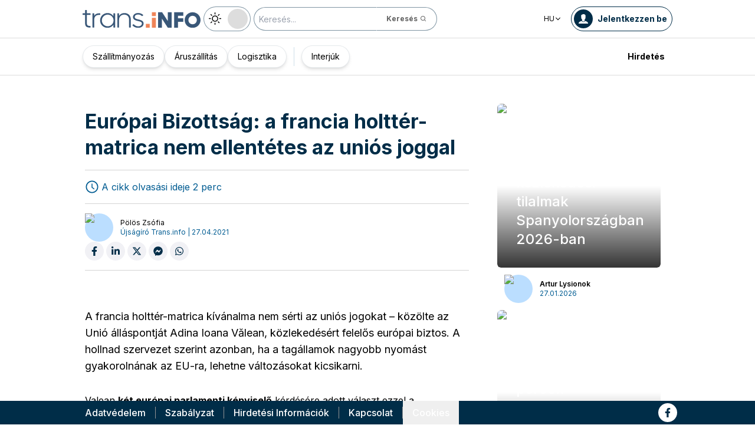

--- FILE ---
content_type: text/html; charset=utf-8
request_url: https://trans.info/hu/europai-bizottsag-a-francia-holtter-matrica-nem-ellentetes-az-unios-joggal-234054
body_size: 201594
content:
<!DOCTYPE html><html lang="hu" class="scroll-smooth"><head><meta charSet="utf-8"/><meta name="viewport" content="width=device-width, initial-scale=1"/><link rel="stylesheet" href="/_next/static/css/0b8aca63e754225b.css" data-precedence="next"/><link rel="stylesheet" href="/_next/static/css/e328eac134c223f3.css" data-precedence="next"/><link rel="stylesheet" href="/_next/static/css/0788d812fe1c6770.css" data-precedence="next"/><link rel="stylesheet" href="/_next/static/css/d1ce7f61616b3376.css" data-precedence="next"/><link rel="stylesheet" href="/_next/static/css/94d89ef146acf5e9.css" data-precedence="next"/><link rel="preload" as="script" fetchPriority="low" href="/_next/static/chunks/webpack-7523a7377423fd8b.js"/><script src="/_next/static/chunks/fd9d1056-d6259937ab07002b.js" async=""></script><script src="/_next/static/chunks/2117-4bb31372ddf7f55a.js" async=""></script><script src="/_next/static/chunks/main-app-fb757dbf2494d41f.js" async=""></script><script src="/_next/static/chunks/5878-63afada22e240c17.js" async=""></script><script src="/_next/static/chunks/app/error-5b52fa143fc03e3f.js" async=""></script><script src="/_next/static/chunks/4f53ad1b-76b1d327a8ba0349.js" async=""></script><script src="/_next/static/chunks/a63740d3-3cee1c883db8a5f7.js" async=""></script><script src="/_next/static/chunks/8dc5345f-eb58e227352ef8ac.js" async=""></script><script src="/_next/static/chunks/4f9d9cd8-ac730608f1b6e825.js" async=""></script><script src="/_next/static/chunks/9081a741-51aedfaed072c4d2.js" async=""></script><script src="/_next/static/chunks/5735-853fb8ea957c9961.js" async=""></script><script src="/_next/static/chunks/3817-d9692ed11d5fcc0b.js" async=""></script><script src="/_next/static/chunks/6933-7c13990b0819d909.js" async=""></script><script src="/_next/static/chunks/3786-c2c86de1aac8a274.js" async=""></script><script src="/_next/static/chunks/2267-6d39be8c79a8e90e.js" async=""></script><script src="/_next/static/chunks/8333-904be654b0e83d2a.js" async=""></script><script src="/_next/static/chunks/4930-f3f5e749e21a682f.js" async=""></script><script src="/_next/static/chunks/9501-3874ab369a869d6b.js" async=""></script><script src="/_next/static/chunks/1644-ea97ecb0c7a52545.js" async=""></script><script src="/_next/static/chunks/2261-fbf67e7ab9acf76c.js" async=""></script><script src="/_next/static/chunks/8986-89ed499b7221ece4.js" async=""></script><script src="/_next/static/chunks/8224-49feedd0aa0916d3.js" async=""></script><script src="/_next/static/chunks/3603-eb1eead648e8ceb6.js" async=""></script><script src="/_next/static/chunks/6758-0c1281818127b5c1.js" async=""></script><script src="/_next/static/chunks/1317-fc5ee62a39a1a10c.js" async=""></script><script src="/_next/static/chunks/812-b4e4139529499dc0.js" async=""></script><script src="/_next/static/chunks/7679-1f9528065a7df8b8.js" async=""></script><script src="/_next/static/chunks/1093-694ac95b4fa447b7.js" async=""></script><script src="/_next/static/chunks/app/%5Blocale%5D/(default)/%5Bid%5D/page-ce68622a002e2cfe.js" async=""></script><script src="/_next/static/chunks/app/%5Blocale%5D/(default)/template-9fd6c59f45df2c2d.js" async=""></script><script src="/_next/static/chunks/12038df7-c110168237fa73eb.js" async=""></script><script src="/_next/static/chunks/1132-082f38aa12d89a74.js" async=""></script><script src="/_next/static/chunks/8894-c5a25a3bafedb7d9.js" async=""></script><script src="/_next/static/chunks/5544-3426bab855bf833d.js" async=""></script><script src="/_next/static/chunks/7085-61b2b90b37e0b864.js" async=""></script><script src="/_next/static/chunks/2396-c336753bb45fb11f.js" async=""></script><script src="/_next/static/chunks/app/%5Blocale%5D/(default)/page-814e5f10ed942d35.js" async=""></script><script src="/_next/static/chunks/3776-47b1d36c2890c208.js" async=""></script><script src="/_next/static/chunks/2259-bd60322da35d2359.js" async=""></script><script src="/_next/static/chunks/app/%5Blocale%5D/layout-b619b7730e3ecb8f.js" async=""></script><script src="/_next/static/chunks/1056-422f3165c8e8157f.js" async=""></script><script src="/_next/static/chunks/1756-87da362f1581ea17.js" async=""></script><script src="/_next/static/chunks/4236-16de494c25de9a79.js" async=""></script><script src="/_next/static/chunks/3221-21779e18339b04b8.js" async=""></script><script src="/_next/static/chunks/app/%5Blocale%5D/(default)/layout-b250a606d1f64ef9.js" async=""></script><link rel="preload" href="https://www.googletagmanager.com/gtm.js?id=GTM-KXXMPR" as="script"/><meta name="google-site-verification" content="19nDqMsggDPQNfjLbk1RTqyxAHeiGN9DkODy5al6vQY"/><title>Európai Bizottság: a francia holttér-matrica nem ellentétes az uniós joggal | trans.info</title><meta name="description" content="A francia holttér-matrica kívánalma nem sérti az uniós jogokat – közölte az Unió álláspontját Adina Ioana Vălean, közlekedésért felelős európai biztos. A hollnad szervezet szerint azonban, ha a tagállamok nagyobb&amp;hellip;"/><meta name="author" content="trans.info"/><meta name="robots" content="max-image-preview:large"/><meta name="theme-color" content="#FFDC3A"/><link rel="canonical" href="https://trans.info/hu/europai-bizottsag-a-francia-holtter-matrica-nem-ellentetes-az-unios-joggal-234054"/><meta property="og:title" content="Európai Bizottság: a francia holttér-matrica nem ellentétes az uniós joggal"/><meta property="og:description" content="Európai Bizottság: a francia holttér-matrica nem ellentétes az uniós joggal"/><meta property="og:url" content="https://trans.info/hu/europai-bizottsag-a-francia-holtter-matrica-nem-ellentetes-az-unios-joggal-234054"/><meta property="og:image" content="https://cdn-trans.info/uploads/2021/02/60c1b104a4b95d96c47b2acc66d7.jpg"/><meta property="og:image:width" content="1500"/><meta property="og:image:height" content="908"/><meta property="og:image:alt" content="Európai Bizottság: a francia holttér-matrica nem ellentétes az uniós joggal"/><meta property="og:image:type" content="image/jpeg"/><meta property="og:type" content="article"/><meta name="twitter:card" content="summary_large_image"/><meta name="twitter:title" content="Európai Bizottság: a francia holttér-matrica nem ellentétes az uniós joggal"/><meta name="twitter:description" content="Európai Bizottság: a francia holttér-matrica nem ellentétes az uniós joggal"/><meta name="twitter:image" content="https://cdn-trans.info/uploads/2021/02/60c1b104a4b95d96c47b2acc66d7.jpg"/><meta name="twitter:image:width" content="1500"/><meta name="twitter:image:height" content="908"/><meta name="twitter:image:type" content="image/jpeg"/><meta name="twitter:image:alt" content="Európai Bizottság: a francia holttér-matrica nem ellentétes az uniós joggal"/><meta name="next-size-adjust"/><script>
        window.dataLayer = window.dataLayer || [];
        function gtag(){window.dataLayer.push(arguments);}
      
        // Set default consent to 'denied' as a placeholder
        // Determine actual values based on your own requirements
        gtag('consent', 'default', {
          'ad_storage': 'denied',
          'ad_user_data': 'denied',
          'ad_personalization': 'denied',
          'analytics_storage': 'denied'
        });
        // set container default parameters
        gtag('js', new Date());
      </script><noscript><iframe style="display:none;visibility:hidden" src="https://www.googletagmanager.com/ns.html?id=GTM-KXXMPR" height="0" width="0"></iframe></noscript><script src="/_next/static/chunks/polyfills-42372ed130431b0a.js" noModule=""></script></head><body class="p-0 __className_22b49a" cz-shortcut-listen="true"><div class="hidden lg:block"><!--$!--><template data-dgst="BAILOUT_TO_CLIENT_SIDE_RENDERING"></template><!--/$--></div><header class="relative sticky top-0 z-50 mb-[72px]"><div class="w-full top-0 transition-all"><div class="w-100 text-premium relative flex flex-col bg-white dark:bg-premium-darker dark:text-white block lg:hidden"><!--$!--><template data-dgst="BAILOUT_TO_CLIENT_SIDE_RENDERING"></template><!--/$--><div class="w-100 text-premium relative sticky z-10 flex min-h-16 items-center justify-between px-3 lg:container bg-white dark:bg-premium-darker"><div class="flex w-max items-center justify-between gap-3 py-3"><a class="flex" href="/hu"><img alt="TransInfo" loading="lazy" width="150" height="37.5" decoding="async" data-nimg="1" class="block dark:hidden" style="color:transparent" src="/static/svg/transinfoLogoColor.svg"/><img alt="TransInfo" loading="lazy" width="150" height="37.5" decoding="async" data-nimg="1" class="dark:block hidden" style="color:transparent" src="/static/svg/transinfoLogoWhiteColor.svg"/></a></div><div class="flex"><button class="flex h-10 w-10 items-center justify-center rounded-full bg-premium-dark text-white"><span class="block w-4"><svg xmlns="http://www.w3.org/2000/svg" fill="none" viewBox="0 0 20 17"><path stroke="currentColor" stroke-linecap="round" stroke-width="3" d="M2.346 1.681h16.016M2.346 8.354h16.016M2.346 15.027h16.016"></path></svg></span></button></div></div><div class="relative flex w-full grow flex-col overflow-auto bg-premium-dark transition-all duration-300 lg:hidden dark:bg-premium-darker dark:text-white pointer-events-none h-0 opacity-0"><nav class="flex min-h-[calc(100vh-104px)] flex-col overflow-auto text-[14px] text-white"><div class="flex grow flex-col"><div class="flex w-full grow justify-around px-8 py-4 text-center font-bold"><div class="flex flex-col justify-center"><a class="block w-full mb-3 pl-2" rel="" href="/hu/category/szallitmanyozas">Szállítmányozás</a><a class="block w-full mb-3 pl-2" rel="" href="/hu/category/aruszallitas">Áruszállítás</a></div><div class="my-2 block min-h-full w-0.5 border-l border-premium-900"></div><div class="flex flex-col justify-center"><a class="block w-full mb-3 pl-2" rel="" href="/hu/category/logisztika">Logisztika</a><a class="block w-full mb-3 pl-2" rel="" href="/hu/interviews">Interjúk</a></div></div><div class="flex grow flex-col justify-center px-8 py-4 text-center font-bold"><a class="block w-full mb-3 pl-2" rel="" href="/hu/tag/pobierz_przewodnik">Pobierz przewodnik</a><a class="block w-full mb-3 pl-2" rel="" href="/hu/contact">Kapcsolat</a><a class="block w-full mb-3 pl-2" rel="" href="/hu/newsletter">Newsletter</a></div><div class="flex grow flex-col justify-center bg-premium-medium py-2 text-center dark:bg-premium-dark"><div class="flex flex-row items-center px-8 font-bold"><a class="block w-full text-center [&amp;:not(:first-child)]:border-l" rel="nofollow" href="/hu/sales">Hirdetés</a></div></div><div class="flex w-full grow flex-wrap items-center justify-evenly gap-x-2 px-2 py-4"><div class="flex flex-row gap-x-2"><a rel="nofollow noopener noreferrer" target="_blank" aria-label="Link to fb" href="https://www.facebook.com/trans.infoHungary"><div class="scale-100 rounded-full bg-white transition-all duration-300 ease-in-out hover:-translate-y-1 hover:scale-[1.1] p-2"><svg stroke="currentColor" fill="currentColor" stroke-width="0" viewBox="0 0 320 512" class="text-premium-dark text-md" height="1em" width="1em" xmlns="http://www.w3.org/2000/svg"><path d="M279.14 288l14.22-92.66h-88.91v-60.13c0-25.35 12.42-50.06 52.24-50.06h40.42V6.26S260.43 0 225.36 0c-73.22 0-121.08 44.38-121.08 124.72v70.62H22.89V288h81.39v224h100.17V288z"></path></svg></div></a></div><a class="flex gap-x-2 items-center justify-center bg-white text-premium-dark hover:text-premium-900 font-bold rounded-3xl py-1 pl-1 pr-4" rel="nofollow" href="/hu/login"><span class="flex h-8 w-8 items-center justify-center FooterLogin_svg__S4nbv"><svg xmlns="http://www.w3.org/2000/svg" fill="none" viewBox="0 0 42 42"><circle cx="21" cy="21" r="20.5" fill="#fff"></circle><path fill="#015C92" d="M21.05 11c4.918.104 5.476 3.458 4.427 7.328.164.103.5.472.444 1.09-.165 1.135-.663 1.445-.938 1.445-.111.773-.502 1.588-.889 2.104-.276.361-.379.826-.379 1.29 0 .413-.006.15.05.615q.084.223.23.415c-.113.397-.765 2.289-2.995 2.289-2.283 0-2.897-2.041-2.962-2.29q.154-.189.247-.414c.055-.567.065-.303.065-.768 0-.413-.173-.766-.395-1.075-.386-.517-.76-1.393-.872-2.166-.333 0-.827-.31-.938-1.445-.056-.618.206-.987.428-1.09-.553-1.444-1.594-5.926 1.942-6.39.387-.62 1.319-.938 2.534-.938m-3.885 14.978c.443 1.098 1.613 2.58 3.835 2.58 2.224 0 3.39-1.455 3.851-2.565C27.04 27.251 31.5 27.637 31.5 32h-21c0-4.474 4.44-4.782 6.665-6.022"></path></svg></span>Jelentkezzen be</a><button class="DarkModeSwitch_mobile__kUXgX DarkModeSwitch_darkmodeSwitch__kcnGH"><div class="DarkModeSwitch_pin__qUwpN"></div><p class="DarkModeSwitch_text__zgExZ DarkModeSwitch_textLight__FgjwS"><svg xmlns="http://www.w3.org/2000/svg" width="22" height="22" fill="none"><path fill="currentColor" d="M14.308 6.819a5.33 5.33 0 0 0-3.745-1.565A5.21 5.21 0 0 0 6.82 6.819a5.33 5.33 0 0 0-1.565 3.744c0 1.454.614 2.795 1.565 3.745a5.33 5.33 0 0 0 3.744 1.565 5.21 5.21 0 0 0 3.745-1.565 5.33 5.33 0 0 0 1.565-3.745 5.21 5.21 0 0 0-1.565-3.744m-1.006 6.483a3.87 3.87 0 0 1-2.739 1.118c-1.062 0-2.04-.42-2.738-1.118a3.87 3.87 0 0 1-1.118-2.739c0-1.062.419-2.04 1.118-2.738a3.87 3.87 0 0 1 2.738-1.118c1.062 0 2.04.42 2.739 1.118a3.87 3.87 0 0 1 1.118 2.738c0 1.062-.42 2.04-1.118 2.739M20.4 9.837h-2.152a.74.74 0 0 0-.726.726.74.74 0 0 0 .726.727H20.4a.74.74 0 0 0 .727-.727.74.74 0 0 0-.727-.726M10.564 17.522a.74.74 0 0 0-.727.726V20.4a.74.74 0 0 0 .726.727.74.74 0 0 0 .727-.727v-2.152a.74.74 0 0 0-.726-.726M18.025 17.019l-1.537-1.537c-.252-.28-.727-.28-1.006 0a.71.71 0 0 0 0 1.006l1.537 1.537c.28.28.726.28 1.006 0a.71.71 0 0 0 0-1.006M10.564 0a.74.74 0 0 0-.727.727v2.151a.74.74 0 0 0 .726.727.74.74 0 0 0 .727-.727V.727A.74.74 0 0 0 10.564 0M18.053 3.102a.71.71 0 0 0-1.006 0L15.51 4.639a.71.71 0 0 0 0 1.006c.251.28.726.28 1.006 0l1.537-1.537a.71.71 0 0 0 0-1.006M2.878 9.837H.727a.74.74 0 0 0-.727.726c0 .392.307.727.727.727h2.151a.74.74 0 0 0 .727-.727.74.74 0 0 0-.727-.726M5.617 15.482c-.251-.28-.726-.28-1.006 0l-1.537 1.537a.71.71 0 0 0 0 1.006c.28.28.727.28 1.006 0l1.537-1.537a.71.71 0 0 0 0-1.006M5.617 4.639 4.08 3.102a.71.71 0 0 0-1.006 0 .71.71 0 0 0 0 1.006l1.537 1.537c.28.28.727.28 1.006 0a.71.71 0 0 0 0-1.006"></path></svg></p><p class="DarkModeSwitch_text__zgExZ DarkModeSwitch_textDark__virQf"><svg xmlns="http://www.w3.org/2000/svg" width="16" height="16" fill="none"><path fill="currentColor" d="M15.622 9.106a.56.56 0 0 0-.47.102 6 6 0 0 1-1.82 1.067c-.634.246-1.33.37-2.065.37A6 6 0 0 1 7.013 8.88a6.05 6.05 0 0 1-1.758-4.268c0-.698.123-1.375.327-1.99A5.5 5.5 0 0 1 6.564.857a.525.525 0 0 0-.082-.739.56.56 0 0 0-.47-.102 8.25 8.25 0 0 0-4.335 2.913A8.15 8.15 0 0 0 0 7.874c0 2.237.9 4.268 2.372 5.746A8.05 8.05 0 0 0 8.097 16c1.881 0 3.62-.657 5.01-1.744a8.1 8.1 0 0 0 2.862-4.494c.103-.308-.06-.595-.347-.656m-3.129 4.288a6.97 6.97 0 0 1-4.355 1.518c-1.942 0-3.7-.8-4.969-2.072a7.05 7.05 0 0 1-2.065-4.986c0-1.621.532-3.098 1.452-4.288a7 7 0 0 1 2.351-1.97 7 7 0 0 0-.286.697 6.9 6.9 0 0 0-.388 2.34c0 1.949.797 3.734 2.065 5.006a7.05 7.05 0 0 0 4.989 2.073c.859 0 1.677-.144 2.433-.431.266-.103.532-.206.777-.329a7.5 7.5 0 0 1-2.004 2.442"></path></svg></p></button></div><div class="flex grow flex-col justify-center px-8 pb-8 pt-2 text-center text-[14px]"><a class="block pb-1" rel="nofollow" href="/hu/policy">Adatvédelem</a><a class="block pb-1" rel="nofollow" href="/hu/rules">Szabályzat</a><button>Cookies</button></div></div></nav></div></div><div class="absolute top-full w-full lg:hidden"><div class="absolute left-0 top-0 h-full w-full bg-white opacity-[0.5] dark:bg-premium-dark"></div><div class="PillBar_pillGroup__GRv56"><a class="PillBar_pillButton__7W1V_ bg-white text-black" href="/hu/category/szallitmanyozas">Szállítmányozás</a><a class="PillBar_pillButton__7W1V_ bg-white text-black" href="/hu/category/aruszallitas">Áruszállítás</a><a class="PillBar_pillButton__7W1V_ bg-white text-black" href="/hu/category/logisztika">Logisztika</a></div></div><div class="rounded-b-2xl bg-premium-dark text-white shadow-xl lg:rounded-none lg:bg-white lg:text-black lg:shadow-none dark:bg-premium-dark dark:bg-premium-darker dark:text-white hidden lg:block"><div class="mx-auto flex h-16 items-center justify-between px-3 container"><div class="flex w-max items-center justify-between gap-3 py-3"><a class="flex" href="/hu"><img alt="TransInfo" loading="lazy" width="200" height="50" decoding="async" data-nimg="1" class="lg:block dark:hidden" style="color:transparent" src="/static/svg/transinfoLogoColor.svg"/><img alt="TransInfo" loading="lazy" width="200" height="50" decoding="async" data-nimg="1" class="lg:hidden dark:block" style="color:transparent" src="/static/svg/transinfoLogoWhiteColor.svg"/></a><button class="DarkModeSwitch_mobile__kUXgX DarkModeSwitch_darkmodeSwitch__kcnGH hidden lg:block"><div class="DarkModeSwitch_pin__qUwpN"></div><p class="DarkModeSwitch_text__zgExZ DarkModeSwitch_textLight__FgjwS"><svg xmlns="http://www.w3.org/2000/svg" width="22" height="22" fill="none"><path fill="currentColor" d="M14.308 6.819a5.33 5.33 0 0 0-3.745-1.565A5.21 5.21 0 0 0 6.82 6.819a5.33 5.33 0 0 0-1.565 3.744c0 1.454.614 2.795 1.565 3.745a5.33 5.33 0 0 0 3.744 1.565 5.21 5.21 0 0 0 3.745-1.565 5.33 5.33 0 0 0 1.565-3.745 5.21 5.21 0 0 0-1.565-3.744m-1.006 6.483a3.87 3.87 0 0 1-2.739 1.118c-1.062 0-2.04-.42-2.738-1.118a3.87 3.87 0 0 1-1.118-2.739c0-1.062.419-2.04 1.118-2.738a3.87 3.87 0 0 1 2.738-1.118c1.062 0 2.04.42 2.739 1.118a3.87 3.87 0 0 1 1.118 2.738c0 1.062-.42 2.04-1.118 2.739M20.4 9.837h-2.152a.74.74 0 0 0-.726.726.74.74 0 0 0 .726.727H20.4a.74.74 0 0 0 .727-.727.74.74 0 0 0-.727-.726M10.564 17.522a.74.74 0 0 0-.727.726V20.4a.74.74 0 0 0 .726.727.74.74 0 0 0 .727-.727v-2.152a.74.74 0 0 0-.726-.726M18.025 17.019l-1.537-1.537c-.252-.28-.727-.28-1.006 0a.71.71 0 0 0 0 1.006l1.537 1.537c.28.28.726.28 1.006 0a.71.71 0 0 0 0-1.006M10.564 0a.74.74 0 0 0-.727.727v2.151a.74.74 0 0 0 .726.727.74.74 0 0 0 .727-.727V.727A.74.74 0 0 0 10.564 0M18.053 3.102a.71.71 0 0 0-1.006 0L15.51 4.639a.71.71 0 0 0 0 1.006c.251.28.726.28 1.006 0l1.537-1.537a.71.71 0 0 0 0-1.006M2.878 9.837H.727a.74.74 0 0 0-.727.726c0 .392.307.727.727.727h2.151a.74.74 0 0 0 .727-.727.74.74 0 0 0-.727-.726M5.617 15.482c-.251-.28-.726-.28-1.006 0l-1.537 1.537a.71.71 0 0 0 0 1.006c.28.28.727.28 1.006 0l1.537-1.537a.71.71 0 0 0 0-1.006M5.617 4.639 4.08 3.102a.71.71 0 0 0-1.006 0 .71.71 0 0 0 0 1.006l1.537 1.537c.28.28.727.28 1.006 0a.71.71 0 0 0 0-1.006"></path></svg></p><p class="DarkModeSwitch_text__zgExZ DarkModeSwitch_textDark__virQf"><svg xmlns="http://www.w3.org/2000/svg" width="16" height="16" fill="none"><path fill="currentColor" d="M15.622 9.106a.56.56 0 0 0-.47.102 6 6 0 0 1-1.82 1.067c-.634.246-1.33.37-2.065.37A6 6 0 0 1 7.013 8.88a6.05 6.05 0 0 1-1.758-4.268c0-.698.123-1.375.327-1.99A5.5 5.5 0 0 1 6.564.857a.525.525 0 0 0-.082-.739.56.56 0 0 0-.47-.102 8.25 8.25 0 0 0-4.335 2.913A8.15 8.15 0 0 0 0 7.874c0 2.237.9 4.268 2.372 5.746A8.05 8.05 0 0 0 8.097 16c1.881 0 3.62-.657 5.01-1.744a8.1 8.1 0 0 0 2.862-4.494c.103-.308-.06-.595-.347-.656m-3.129 4.288a6.97 6.97 0 0 1-4.355 1.518c-1.942 0-3.7-.8-4.969-2.072a7.05 7.05 0 0 1-2.065-4.986c0-1.621.532-3.098 1.452-4.288a7 7 0 0 1 2.351-1.97 7 7 0 0 0-.286.697 6.9 6.9 0 0 0-.388 2.34c0 1.949.797 3.734 2.065 5.006a7.05 7.05 0 0 0 4.989 2.073c.859 0 1.677-.144 2.433-.431.266-.103.532-.206.777-.329a7.5 7.5 0 0 1-2.004 2.442"></path></svg></p></button><form class="flex h-full translate-x-9 items-center lg:translate-x-0 hidden lg:flex" action="/hu/search" method="GET"><input type="text" placeholder="Keresés..." class="h-10 rounded-full border border-premium-dark border-opacity-50 bg-white px-2 py-[9px] pr-6 text-sm text-black opacity-100 outline-none transition-all placeholder:text-sm placeholder:italic lg:py-[5px] dark:border-premium-500 dark:bg-premium-dark dark:text-white" name="q"/><button type="submit" class="flex h-10 w-10 -translate-x-9 items-center justify-center rounded-br-full rounded-tr-full border border-premium-dark border-l-transparent border-opacity-50 bg-white text-xs font-bold text-premium-dark text-white transition-colors hover:bg-premium-500 lg:w-auto lg:border-l-transparent lg:px-4 lg:py-2 lg:text-gray-700 dark:border-premium-500 dark:border-l-transparent dark:bg-premium-dark dark:hover:bg-premium-500"><span class="hidden lg:inline">Keresés</span><svg stroke="currentColor" fill="currentColor" stroke-width="0" viewBox="0 0 24 24" class="h-6 w-6 lg:ml-1 lg:h-auto lg:w-auto" height="1em" width="1em" xmlns="http://www.w3.org/2000/svg"><path d="M10 18a7.952 7.952 0 0 0 4.897-1.688l4.396 4.396 1.414-1.414-4.396-4.396A7.952 7.952 0 0 0 18 10c0-4.411-3.589-8-8-8s-8 3.589-8 8 3.589 8 8 8zm0-14c3.309 0 6 2.691 6 6s-2.691 6-6 6-6-2.691-6-6 2.691-6 6-6z"></path></svg></button></form></div><div class="flex w-max items-center justify-between gap-3 py-3"><div class="relative hidden lg:block mx-4"><button class="flex items-center gap-1 dark:text-white text-black bg-white text-xs dark:bg-premium-darker">HU<svg stroke="currentColor" fill="currentColor" stroke-width="0" viewBox="0 0 512 512" class="h-3 w-3" height="1em" width="1em" xmlns="http://www.w3.org/2000/svg"><path d="M256 294.1L383 167c9.4-9.4 24.6-9.4 33.9 0s9.3 24.6 0 34L273 345c-9.1 9.1-23.7 9.3-33.1.7L95 201.1c-4.7-4.7-7-10.9-7-17s2.3-12.3 7-17c9.4-9.4 24.6-9.4 33.9 0l127.1 127z"></path></svg></button><div class="absolute left-0 rounded-lg border border-gray-600  dark:bg-premium-dark dark:text-white transition-opacity z-[100] pointer-events-none opacity-0 top-full mt-3 text-black bg-white"><a hrefLang="pl" class="block w-full p-2 text-left text-xs transition-colors hover:bg-gray-200 hover:text-black rounded-t-lg" href="/pl">Polski</a><a hrefLang="en" class="block w-full p-2 text-left text-xs transition-colors hover:bg-gray-200 hover:text-black" href="/en">English</a><a hrefLang="es" class="block w-full p-2 text-left text-xs transition-colors hover:bg-gray-200 hover:text-black" href="/es">Español</a><a hrefLang="de" class="block w-full p-2 text-left text-xs transition-colors hover:bg-gray-200 hover:text-black" href="/de">Deutsch</a><a hrefLang="fr" class="block w-full p-2 text-left text-xs transition-colors hover:bg-gray-200 hover:text-black" href="/fr">Français</a><a hrefLang="it" class="block w-full p-2 text-left text-xs transition-colors hover:bg-gray-200 hover:text-black" href="/it">Italiano</a><a hrefLang="lt" class="block w-full p-2 text-left text-xs transition-colors hover:bg-gray-200 hover:text-black" href="/lt">Lietuvių</a><a hrefLang="ua" class="block w-full p-2 text-left text-xs transition-colors hover:bg-gray-200 hover:text-black" href="/ua">Українська</a><a hrefLang="ro" class="block w-full p-2 text-left text-xs transition-colors hover:bg-gray-200 hover:text-black" href="/ro">Română</a><a hrefLang="ru" class="block w-full p-2 text-left text-xs transition-colors hover:bg-gray-200 hover:text-black rounded-b-lg" href="/ru">Русский</a></div></div><form class="flex h-full translate-x-9 items-center lg:translate-x-0 lg:hidden" action="/hu/search" method="GET"><input type="text" placeholder="Keresés..." class="h-10 rounded-full border border-premium-dark border-opacity-50 bg-white px-2 py-[9px] pr-6 text-sm text-black opacity-100 outline-none transition-all placeholder:text-sm placeholder:italic lg:py-[5px] dark:border-premium-500 dark:bg-premium-dark dark:text-white" name="q"/><button type="submit" class="flex h-10 w-10 -translate-x-9 items-center justify-center rounded-br-full rounded-tr-full border border-premium-dark border-l-transparent border-opacity-50 bg-white text-xs font-bold text-premium-dark text-white transition-colors hover:bg-premium-500 lg:w-auto lg:border-l-transparent lg:px-4 lg:py-2 lg:text-gray-700 dark:border-premium-500 dark:border-l-transparent dark:bg-premium-dark dark:hover:bg-premium-500"><span class="hidden lg:inline">Keresés</span><svg stroke="currentColor" fill="currentColor" stroke-width="0" viewBox="0 0 24 24" class="h-6 w-6 lg:ml-1 lg:h-auto lg:w-auto" height="1em" width="1em" xmlns="http://www.w3.org/2000/svg"><path d="M10 18a7.952 7.952 0 0 0 4.897-1.688l4.396 4.396 1.414-1.414-4.396-4.396A7.952 7.952 0 0 0 18 10c0-4.411-3.589-8-8-8s-8 3.589-8 8 3.589 8 8 8zm0-14c3.309 0 6 2.691 6 6s-2.691 6-6 6-6-2.691-6-6 2.691-6 6-6z"></path></svg></button></form><a rel="nofollow" class="lg:text-premium-dark lg:hover:text-premium-900 dark:hover:text-premium-100 flex items-center pl-1 pr-2 text-sm font-bold transition-all dark:text-white border border-premium-dark dark:border-premium-500 rounded-full p-1" href="/hu/login?from=/europai-bizottsag-a-francia-holtter-matrica-nem-ellentetes-az-unios-joggal-234054"><div class="mr-2 rounded-full bg-premium-dark p-2 text-white dark:bg-white dark:text-premium-dark"><!--$--><svg xmlns="http://www.w3.org/2000/svg" fill="none" viewBox="0 0 18 18" width="16" height="16"><path fill="currentColor" d="M9.042 0c4.216.089 4.694 2.964 3.795 6.28.141.09.428.406.38.936-.14.973-.567 1.238-.803 1.238-.095.663-.43 1.36-.762 1.803-.236.31-.324.708-.324 1.107 0 .353-.006.128.042.526q.073.191.197.356c-.097.34-.656 1.962-2.567 1.962-1.957 0-2.483-1.75-2.54-1.962q.134-.163.212-.356c.048-.485.057-.26.057-.658 0-.354-.148-.657-.339-.922-.331-.443-.652-1.193-.747-1.856-.286 0-.71-.265-.804-1.238-.048-.53.176-.846.366-.935C4.731 5.043 3.84 1.2 6.87.803 7.2.273 8 0 9.042 0M5.713 12.838c.38.942 1.383 2.213 3.287 2.213 1.906 0 2.906-1.248 3.3-2.2C14.178 13.93 18 14.262 18 18H0c0-3.835 3.805-4.098 5.713-5.162"></path></svg><!--/$--></div><span class="hidden text-nowrap lg:block">Jelentkezzen be</span></a></div></div><nav class="absolute top-full w-full border-b border-t border-gray-500 px-2 hidden lg:block"><div class="absolute left-0 top-0 h-full w-full bg-white opacity-[0.8]  dark:bg-premium-dark"></div><div class="container mx-auto"><ul class="flex items-center justify-start gap-3 p-2 lg:gap-1 lg:p-1"><ul class="flex items-center justify-start gap-3 p-2"><li class="group relative flex h-full flex-grow items-center justify-center"><a class="border border-opacity-10 bg-white border-premium-dark hover:opacity-30 flex h-full px-4 py-2 items-center justify-start rounded-full text-sm transition-colors whitespace-nowrap flex items-center justify-center gap-1 border shadow-md bg-white text-black hover:text-black" href="/hu/category/szallitmanyozas">Szállítmányozás</a></li><li class="group relative flex h-full flex-grow items-center justify-center"><a class="border border-opacity-10 bg-white border-premium-dark hover:opacity-30 flex h-full px-4 py-2 items-center justify-start rounded-full text-sm transition-colors whitespace-nowrap flex items-center justify-center gap-1 border shadow-md bg-white text-black hover:text-black" href="/hu/category/aruszallitas">Áruszállítás</a></li><li class="group relative flex h-full flex-grow items-center justify-center"><a class="border border-opacity-10 bg-white border-premium-dark hover:opacity-30 flex h-full px-4 py-2 items-center justify-start rounded-full text-sm transition-colors whitespace-nowrap flex items-center justify-center gap-1 border shadow-md bg-white text-black hover:text-black" href="/hu/category/logisztika">Logisztika</a></li></ul><div class="mx-4 h-8 border-r border-premium-900 lg:mx-1"></div><ul class="flex items-center justify-start gap-3 p-2"><li class="group relative flex h-full flex-grow items-center justify-center"><a class="border border-opacity-10 bg-white border-premium-dark hover:opacity-30 flex h-full px-4 py-2 items-center justify-start rounded-full text-sm transition-colors whitespace-nowrap flex items-center justify-center gap-1 border shadow-md bg-white text-black hover:text-black" href="/hu/interviews">Interjúk</a></li></ul><div class="flex w-full flex-col items-end"><ul class="flex items-center justify-start gap-3 p-2"><li class="group relative flex h-full flex-grow items-center justify-center min-w-[200px] lg:min-w-[90px]"><a class="flex h-full items-center justify-center px-2 py-2 text-sm font-bold transition-colors hover:opacity-70" href="/hu/sales">Hirdetés</a></li></ul></div></ul></div></nav></div></div></header><div class="transition-all relative lg:pb-20 w-full opacity-0 top-[50px]"><div class="container mx-auto lg:grid lg:grid-cols-3"><div class="pt-4 lg:col-span-2"><div class="block px-3 py-4 lg:px-4 lg:py-8 lg:pb-16"><div class="lg:hidden"><img alt="" loading="lazy" width="735" height="500" decoding="async" data-nimg="1" class="mb-2 h-auto w-full rounded-md" style="color:transparent" src="https://cdn-trans.info/uploads/2021/02/60c1b104a4b95d96c47b2acc66d7.jpg"/></div><h1 class="mb-4 text-lg font-bold leading-[1.3] text-premium-dark md:text-xl lg:text-[2.125rem] lg:leading-[1.3] dark:text-white">Európai Bizottság: a francia holttér-matrica nem ellentétes az uniós joggal</h1><div class="mb-4 flex items-center justify-between gap-2 border-b border-t border-ebony border-opacity-20 py-4 lg:justify-start lg:gap-8"><div class="flex items-center text-premium-900 dark:text-orange-500"><svg stroke="currentColor" fill="currentColor" stroke-width="0" viewBox="0 0 1024 1024" class="mr-1 h-6 w-6" height="1em" width="1em" xmlns="http://www.w3.org/2000/svg"><path d="M512 64C264.6 64 64 264.6 64 512s200.6 448 448 448 448-200.6 448-448S759.4 64 512 64zm0 820c-205.4 0-372-166.6-372-372s166.6-372 372-372 372 166.6 372 372-166.6 372-372 372z"></path><path d="M686.7 638.6L544.1 535.5V288c0-4.4-3.6-8-8-8H488c-4.4 0-8 3.6-8 8v275.4c0 2.6 1.2 5 3.3 6.5l165.4 120.6c3.6 2.6 8.6 1.8 11.2-1.7l28.6-39c2.6-3.7 1.8-8.7-1.8-11.2z"></path></svg>A cikk olvasási ideje 2 perc</div></div><div class="flex items-center gap-4 md:block xxxl:flex mb-4"><div class="items-left mb-4 flex flex-shrink-0 flex-col xl:mb-0"><div class="group flex items-center justify-between mr-2"><a class="flex items-center" href="/hu/user/zsofia-polos"><img alt="Pölös Zsófia" loading="lazy" width="48" height="48" decoding="async" data-nimg="1" class="mr-3 h-8 w-8 rounded-full bg-premium-100 transition-transform group-hover:scale-110 lg:h-12 lg:w-12" style="color:transparent" src="https://cdn-trans.info/uploads/2018/02/dc6fc42072000bc6b9b6b8e7492.png"/><div class="flex flex-col text-xs"><p class="mr-2 text-black dark:text-white">Pölös Zsófia</p><p class="text-premium-900 dark:text-orange-500">Újságíró Trans.info | 27.04.2021</p></div></a></div></div><div class="flex items-center hidden flex-shrink-0 sm:flex"><!--$--><button class="react-share__ShareButton mr-1" style="background-color:transparent;border:none;padding:0;font:inherit;color:inherit;cursor:pointer"><div class="block h-8 w-8 rounded-full bg-gray-200 p-2 text-premium-dark transition-all hover:scale-110 hover:bg-gray-500"><svg stroke="currentColor" fill="currentColor" stroke-width="0" viewBox="0 0 320 512" class="h-4 w-4" height="1em" width="1em" xmlns="http://www.w3.org/2000/svg"><path d="M279.14 288l14.22-92.66h-88.91v-60.13c0-25.35 12.42-50.06 52.24-50.06h40.42V6.26S260.43 0 225.36 0c-73.22 0-121.08 44.38-121.08 124.72v70.62H22.89V288h81.39v224h100.17V288z"></path></svg></div></button><!--/$--><!--$--><button class="react-share__ShareButton mr-1" style="background-color:transparent;border:none;padding:0;font:inherit;color:inherit;cursor:pointer"><div class="block h-8 w-8 rounded-full bg-gray-200 p-2 text-premium-dark transition-all hover:scale-110 hover:bg-gray-500"><svg stroke="currentColor" fill="currentColor" stroke-width="0" viewBox="0 0 448 512" class="h-4 w-4" height="1em" width="1em" xmlns="http://www.w3.org/2000/svg"><path d="M100.28 448H7.4V148.9h92.88zM53.79 108.1C24.09 108.1 0 83.5 0 53.8a53.79 53.79 0 0 1 107.58 0c0 29.7-24.1 54.3-53.79 54.3zM447.9 448h-92.68V302.4c0-34.7-.7-79.2-48.29-79.2-48.29 0-55.69 37.7-55.69 76.7V448h-92.78V148.9h89.08v40.8h1.3c12.4-23.5 42.69-48.3 87.88-48.3 94 0 111.28 61.9 111.28 142.3V448z"></path></svg></div></button><!--/$--><!--$--><button class="react-share__ShareButton mr-1" style="background-color:transparent;border:none;padding:0;font:inherit;color:inherit;cursor:pointer"><div class="block h-8 w-8 rounded-full bg-gray-200 p-2 text-premium-dark transition-all hover:scale-110 hover:bg-gray-500"><svg stroke="currentColor" fill="currentColor" stroke-width="0" viewBox="0 0 24 24" class="h-4 w-4" height="1em" width="1em" xmlns="http://www.w3.org/2000/svg"><path d="M18.2048 2.25H21.5128L14.2858 10.51L22.7878 21.75H16.1308L10.9168 14.933L4.95084 21.75H1.64084L9.37084 12.915L1.21484 2.25H8.04084L12.7538 8.481L18.2048 2.25ZM17.0438 19.77H18.8768L7.04484 4.126H5.07784L17.0438 19.77Z"></path></svg></div></button><!--/$--><!--$--><button class="react-share__ShareButton mr-1" style="background-color:transparent;border:none;padding:0;font:inherit;color:inherit;cursor:pointer"><div class="block h-8 w-8 rounded-full bg-gray-200 p-2 text-premium-dark transition-all hover:scale-110 hover:bg-gray-500"><svg stroke="currentColor" fill="currentColor" stroke-width="0" viewBox="0 0 512 512" class="h-4 w-4" height="1em" width="1em" xmlns="http://www.w3.org/2000/svg"><path d="M256.55 8C116.52 8 8 110.34 8 248.57c0 72.3 29.71 134.78 78.07 177.94 8.35 7.51 6.63 11.86 8.05 58.23A19.92 19.92 0 0 0 122 502.31c52.91-23.3 53.59-25.14 62.56-22.7C337.85 521.8 504 423.7 504 248.57 504 110.34 396.59 8 256.55 8zm149.24 185.13l-73 115.57a37.37 37.37 0 0 1-53.91 9.93l-58.08-43.47a15 15 0 0 0-18 0l-78.37 59.44c-10.46 7.93-24.16-4.6-17.11-15.67l73-115.57a37.36 37.36 0 0 1 53.91-9.93l58.06 43.46a15 15 0 0 0 18 0l78.41-59.38c10.44-7.98 24.14 4.54 17.09 15.62z"></path></svg></div></button><!--/$--><!--$--><button class="react-share__ShareButton mr-1" style="background-color:transparent;border:none;padding:0;font:inherit;color:inherit;cursor:pointer"><div class="block h-8 w-8 rounded-full bg-gray-200 p-2 text-premium-dark transition-all hover:scale-110 hover:bg-gray-500"><svg stroke="currentColor" fill="currentColor" stroke-width="0" viewBox="0 0 448 512" class="h-4 w-4" height="1em" width="1em" xmlns="http://www.w3.org/2000/svg"><path d="M380.9 97.1C339 55.1 283.2 32 223.9 32c-122.4 0-222 99.6-222 222 0 39.1 10.2 77.3 29.6 111L0 480l117.7-30.9c32.4 17.7 68.9 27 106.1 27h.1c122.3 0 224.1-99.6 224.1-222 0-59.3-25.2-115-67.1-157zm-157 341.6c-33.2 0-65.7-8.9-94-25.7l-6.7-4-69.8 18.3L72 359.2l-4.4-7c-18.5-29.4-28.2-63.3-28.2-98.2 0-101.7 82.8-184.5 184.6-184.5 49.3 0 95.6 19.2 130.4 54.1 34.8 34.9 56.2 81.2 56.1 130.5 0 101.8-84.9 184.6-186.6 184.6zm101.2-138.2c-5.5-2.8-32.8-16.2-37.9-18-5.1-1.9-8.8-2.8-12.5 2.8-3.7 5.6-14.3 18-17.6 21.8-3.2 3.7-6.5 4.2-12 1.4-32.6-16.3-54-29.1-75.5-66-5.7-9.8 5.7-9.1 16.3-30.3 1.8-3.7.9-6.9-.5-9.7-1.4-2.8-12.5-30.1-17.1-41.2-4.5-10.8-9.1-9.3-12.5-9.5-3.2-.2-6.9-.2-10.6-.2-3.7 0-9.7 1.4-14.8 6.9-5.1 5.6-19.4 19-19.4 46.3 0 27.3 19.9 53.7 22.6 57.4 2.8 3.7 39.1 59.7 94.8 83.8 35.2 15.2 49 16.5 66.6 13.9 10.7-1.6 32.8-13.4 37.4-26.4 4.6-13 4.6-24.1 3.2-26.4-1.3-2.5-5-3.9-10.5-6.6z"></path></svg></div></button><!--/$--></div></div><div class="mb-4 border-b border-ebony border-opacity-20"></div><p class="article-before-content mb-4 font-semibold leading-[1.2] text-premium-900 lg:text-[1.375rem] dark:text-white"></p><div class="mb-4 hidden lg:block"><img alt="" loading="lazy" width="735" height="500" decoding="async" data-nimg="1" class="mb-2 h-auto w-full rounded-md" style="color:transparent" src="https://cdn-trans.info/uploads/2021/02/60c1b104a4b95d96c47b2acc66d7.jpg"/></div><article><div class="article-content protected"><div><div class="lead-text">
<p>A francia holttér-matrica kívánalma nem sérti az uniós jogokat – közölte az Unió álláspontját Adina Ioana Vălean, közlekedésért felelős európai biztos. A hollnad szervezet szerint azonban, ha a tagállamok nagyobb nyomást gyakorolnának az EU-ra, lehetne változásokat kicsikarni.</p>
</div>
<p>Valean <a href="https://trans.info/hu/nemetorszag-jogi-lepeseket-tesz-a-francia-holtter-matrica-kotelezettseg-ellen-223291" target="_blank" rel="noopener noreferrer">két európai parlamenti képviselő</a> kérdésére adott választ ezzel a közleménnyel. A nyilatkozatot a holland <a rel="noindex nofollow" href="https://www.tln.nl/nieuws/europese-commissie-franse-dodehoeksticker-niet-strijdig-met-eu-wetgeving/">Transport and Logistics Netherlands (TLN)</a> szervezet tette közzé, akik <a href="https://trans.info/hu/vegyel-szemuveget-es-nyasgem-egyre-duhosebb-reakciok-a-francia-holtter-matrica-szabaly-miatt-225312" target="_blank" rel="noopener noreferrer">mindent elkövetnek annak érdekében</a>, hogy a holttér-matrica követelményét visszavonassák.</p>
<p>A TLN csalódása egyértelműen kiderült abból, amint Adina Ioana Vălean válaszát kommentálják:</p>
<blockquote><p>A Transport and Logistics Netherlands szervezet és annak tagjai mindent megtettek annak érdekében, hogy megtámadják a<a href="https://trans.info/hu/tudjuk-hany-holtter-matricat-kell-hova-ragasztani-franciaorszagban-212562" target="_blank" rel="noopener noreferrer"> francia matricakötelezettséget</a>, mivel annak hatékonysága nem bizonyított, gyakran lehetetlen alkalmazni (többek között a konténerszállítás és a rendellenes szállítás esetén), és mert az egész Európára kiterjedő megközelítés sokkal hatékonyabb lenne.</p></blockquote>
<p>Amint arra a TLN is rámutat, az EU-ban üzemelő új teherautókat 2024-től különben is <strong>holttér-biztonsági rendszerekkel</strong> kell felszerelni, és gondoskodni kell arról, hogy a járművezető jól kilásson a kabinból.</p>
<p>Az Európai Bizottság kijelentette, hogy még mindig tárgyal Franciaországgal arról, hogyan lehet elkerülni, hogy <strong>a vállalkozások számára aránytalan terhet jelentsen a matrica</strong>. A TLN ennek ellenére azt mondja, hogy az Európai Bizottság válasza “kevés reményt ad nekik, hogy könnyítéseket lehessen kieszközölni, többek között azért is, mert <strong>a többi tagállam túl kevés nyomást gyakorol az Európai Tanácsra</strong>“.</p>
<div class="imgsource">
<p>Fotó: Securite-routiere.gouv.fr</p>
</div>
</div></div></article><div><div class=" my-2 mr-4 inline-block text-lg font-bold lg:text-xl">Címke<!-- -->:</div><ul class="inline-flex flex-wrap"><li class="mb-1 mr-1"><a class="block rounded-full bg-premium-900 px-2 py-1 text-sm text-white transition-colors hover:bg-premium-700 hover:text-white" href="/hu/tag/franciaorszag">#<!-- -->Franciaország</a></li><li class="mb-1 mr-1"><a class="block rounded-full bg-premium-900 px-2 py-1 text-sm text-white transition-colors hover:bg-premium-700 hover:text-white" href="/hu/tag/holtter-matrica">#<!-- -->holttér-matrica</a></li></ul></div><div class="h-0.5 w-full"></div><div class="xl:mt-2"></div></div><div class="px-4 pb-4 lg:hidden"><!--$--><!--/$--><!--$--><div class="flex w-full flex-col gap-4"><div class="flex h-[350px] flex-col"><a class="group relative h-full flex-col overflow-hidden rounded-md lg:rounded-md flex lg:flex" href="/hu/sapnyolorszag-kamionstop-2026-450902"><div class="flex flex-row overflow-hidden h-full"><div class="relative flex w-full flex-col overflow-hidden rounded-md lg:rounded-md max-w-[unset] justify-end lg:max-w-[unset] lg:justify-end min-h-64 lg:h-full h-full"><img alt="Tehergépjármű-közlekedési tilalmak Spanyolországban 2026-ban" loading="lazy" width="700" height="500" decoding="async" data-nimg="1" class="absolute h-full w-full object-cover transition-transform duration-1000 group-hover:scale-105 rounded-t-md rounded-b-md lg:rounded-b-md" style="color:transparent" src="https://cdn-trans.info/uploads/2025/10/bcf07d983dc24b9d581eea1f4e9-e1761818879617-hu-1024x661.webp"/><div class="gap-2 flex flex-wrap max-h-[30px] overflow-hidden absolute left-2 right-2 top-2 flex-row items-start"></div><div class="flex-col justify-end h-1/2 relative lg:bg-gradient-to-t lg:from-black/80 lg:to-black/0 hidden lg:flex lg:gap-3 lg:p-8 gap-1 p-4 rounded-b-md lg:rounded-b-md"><h3 class="text-white text-md font-regular lg:text-2xl lg:font-medium  text-[0.875rem] sm:text-[1rem]">Tehergépjármű-közlekedési tilalmak Spanyolországban 2026-ban</h3><div class="lg:hidden hidden"><div class="flex items-center"><img alt="Artur Lysionok" loading="lazy" width="48" height="48" decoding="async" data-nimg="1" class="mr-1 h-12 w-12 rounded-full bg-premium-100" style="color:transparent" src="https://cdn-trans.info/uploads/2017/09/56c47ca01c3b6072dac797e11fab.png"/><p class="ml-2 flex flex-col text-xs"><span class="text-white font-semibold">Artur Lysionok</span> <span class="text-white">27.01.2026</span></p></div></div></div></div><div class="lg:w-full w-[140%] pr-0 pb-0 sm:pr-[unset] sm:pb-[unset] flex-col items-start gap-2 justify-between dark:bg-dark-500 rounded-b-md hidden lg:hidden lg:gap-3 lg:p-8 gap-1 p-4"><div class="flex flex-col"><h3 class="text-md font-regular lg:text-2xl lg:font-medium  text-[0.875rem] sm:text-[1rem]">Tehergépjármű-közlekedési tilalmak Spanyolországban 2026-ban</h3><div class="lg:hidden hidden"><div class="flex items-center"><img alt="Artur Lysionok" loading="lazy" width="48" height="48" decoding="async" data-nimg="1" class="mr-1 h-12 w-12 rounded-full bg-premium-100" style="color:transparent" src="https://cdn-trans.info/uploads/2017/09/56c47ca01c3b6072dac797e11fab.png"/><p class="ml-2 flex flex-col text-xs"><span class="text-black dark:text-white font-semibold">Artur Lysionok</span> <span class="text-premium-900 dark:text-white">27.01.2026</span></p></div></div></div></div></div><div class="flex-col items-start gap-2 justify-between rounded-b-md flex lg:flex lg:gap-3 lg:p-3 gap-1 p-2"><h3 class="text-md font-regular lg:text-2xl lg:font-medium  text-[0.875rem] sm:text-[1rem] lg:hidden block">Tehergépjármű-közlekedési tilalmak Spanyolországban 2026-ban</h3><div class="lg:block block"><div class="flex items-center"><img alt="Artur Lysionok" loading="lazy" width="48" height="48" decoding="async" data-nimg="1" class="mr-1 h-12 w-12 rounded-full bg-premium-100" style="color:transparent" src="https://cdn-trans.info/uploads/2017/09/56c47ca01c3b6072dac797e11fab.png"/><p class="ml-2 flex flex-col text-xs"><span class="text-black dark:text-white font-semibold">Artur Lysionok</span> <span class="text-premium-900 dark:text-white">27.01.2026</span></p></div></div></div></a></div><div class="flex h-[350px] flex-col"><a class="group relative h-full flex-col overflow-hidden rounded-md lg:rounded-md flex lg:flex" href="/hu/kozepso-folyoso-449512"><div class="flex flex-row overflow-hidden h-full"><div class="relative flex w-full flex-col overflow-hidden rounded-md lg:rounded-md max-w-[unset] justify-end lg:max-w-[unset] lg:justify-end min-h-64 lg:h-full h-full"><img alt="Nem a kilométerek, hanem a határokon megspórolt percek határozzák meg a Középső folyosó jövőjét" loading="lazy" width="700" height="500" decoding="async" data-nimg="1" class="absolute h-full w-full object-cover transition-transform duration-1000 group-hover:scale-105 rounded-t-md rounded-b-md lg:rounded-b-md" style="color:transparent" src="https://cdn-trans.info/uploads/2026/01/851ffb86997a4224ddfb83155b0-pl-hu-1024x683.webp"/><div class="gap-2 flex flex-wrap max-h-[30px] overflow-hidden absolute left-2 right-2 top-2 flex-row items-start"></div><div class="flex-col justify-end h-1/2 relative lg:bg-gradient-to-t lg:from-black/80 lg:to-black/0 hidden lg:flex lg:gap-3 lg:p-8 gap-1 p-4 rounded-b-md lg:rounded-b-md"><h3 class="text-white text-md font-regular lg:text-2xl lg:font-medium  text-[0.875rem] sm:text-[1rem]">Nem a kilométerek, hanem a határokon megspórolt percek határozzák meg a Középső folyosó jövőjét</h3><div class="lg:hidden hidden"><div class="flex items-center"><img alt="Agnieszka Kulikowska - Wielgus" loading="lazy" width="48" height="48" decoding="async" data-nimg="1" class="mr-1 h-12 w-12 rounded-full bg-premium-100" style="color:transparent" src="https://cdn-trans.info/uploads/2017/09/8d36b0dd5b6c0679fb752471c48.png"/><p class="ml-2 flex flex-col text-xs"><span class="text-white font-semibold">Agnieszka Kulikowska - Wielgus</span> <span class="text-white">Újságíró Trans.info | 26.01.2026</span></p></div></div></div></div><div class="lg:w-full w-[140%] pr-0 pb-0 sm:pr-[unset] sm:pb-[unset] flex-col items-start gap-2 justify-between dark:bg-dark-500 rounded-b-md hidden lg:hidden lg:gap-3 lg:p-8 gap-1 p-4"><div class="flex flex-col"><h3 class="text-md font-regular lg:text-2xl lg:font-medium  text-[0.875rem] sm:text-[1rem]">Nem a kilométerek, hanem a határokon megspórolt percek határozzák meg a Középső folyosó jövőjét</h3><div class="lg:hidden hidden"><div class="flex items-center"><img alt="Agnieszka Kulikowska - Wielgus" loading="lazy" width="48" height="48" decoding="async" data-nimg="1" class="mr-1 h-12 w-12 rounded-full bg-premium-100" style="color:transparent" src="https://cdn-trans.info/uploads/2017/09/8d36b0dd5b6c0679fb752471c48.png"/><p class="ml-2 flex flex-col text-xs"><span class="text-black dark:text-white font-semibold">Agnieszka Kulikowska - Wielgus</span> <span class="text-premium-900 dark:text-white">Újságíró Trans.info | 26.01.2026</span></p></div></div></div></div></div><div class="flex-col items-start gap-2 justify-between rounded-b-md flex lg:flex lg:gap-3 lg:p-3 gap-1 p-2"><h3 class="text-md font-regular lg:text-2xl lg:font-medium  text-[0.875rem] sm:text-[1rem] lg:hidden block">Nem a kilométerek, hanem a határokon megspórolt percek határozzák meg a Középső folyosó jövőjét</h3><div class="lg:block block"><div class="flex items-center"><img alt="Agnieszka Kulikowska - Wielgus" loading="lazy" width="48" height="48" decoding="async" data-nimg="1" class="mr-1 h-12 w-12 rounded-full bg-premium-100" style="color:transparent" src="https://cdn-trans.info/uploads/2017/09/8d36b0dd5b6c0679fb752471c48.png"/><p class="ml-2 flex flex-col text-xs"><span class="text-black dark:text-white font-semibold">Agnieszka Kulikowska - Wielgus</span> <span class="text-premium-900 dark:text-white">Újságíró Trans.info | 26.01.2026</span></p></div></div></div></a></div><div class="flex h-[350px] flex-col"><a class="group relative h-full flex-col overflow-hidden rounded-md lg:rounded-md flex lg:flex" href="/hu/rakomany-lopas-450683"><div class="flex flex-row overflow-hidden h-full"><div class="relative flex w-full flex-col overflow-hidden rounded-md lg:rounded-md max-w-[unset] justify-end lg:max-w-[unset] lg:justify-end min-h-64 lg:h-full h-full"><img alt="Másfél millió euróba fájt az éjszakai pihenés" loading="lazy" width="700" height="500" decoding="async" data-nimg="1" class="absolute h-full w-full object-cover transition-transform duration-1000 group-hover:scale-105 rounded-t-md rounded-b-md lg:rounded-b-md" style="color:transparent" src="https://cdn-trans.info/uploads/2025/11/a1f5a2febd080a1217e0d6f366b-e1764237447619-hu-1024x625.jpg"/><div class="gap-2 flex flex-wrap max-h-[30px] overflow-hidden absolute left-2 right-2 top-2 flex-row items-start"></div><div class="flex-col justify-end h-1/2 relative lg:bg-gradient-to-t lg:from-black/80 lg:to-black/0 hidden lg:flex lg:gap-3 lg:p-8 gap-1 p-4 rounded-b-md lg:rounded-b-md"><h3 class="text-white text-md font-regular lg:text-2xl lg:font-medium  text-[0.875rem] sm:text-[1rem]">Másfél millió euróba fájt az éjszakai pihenés</h3><div class="lg:hidden hidden"><div class="flex items-center"><img alt="Agnieszka Kulikowska - Wielgus" loading="lazy" width="48" height="48" decoding="async" data-nimg="1" class="mr-1 h-12 w-12 rounded-full bg-premium-100" style="color:transparent" src="https://cdn-trans.info/uploads/2017/09/8d36b0dd5b6c0679fb752471c48.png"/><p class="ml-2 flex flex-col text-xs"><span class="text-white font-semibold">Agnieszka Kulikowska - Wielgus</span> <span class="text-white">Újságíró Trans.info | 23.01.2026</span></p></div></div></div></div><div class="lg:w-full w-[140%] pr-0 pb-0 sm:pr-[unset] sm:pb-[unset] flex-col items-start gap-2 justify-between dark:bg-dark-500 rounded-b-md hidden lg:hidden lg:gap-3 lg:p-8 gap-1 p-4"><div class="flex flex-col"><h3 class="text-md font-regular lg:text-2xl lg:font-medium  text-[0.875rem] sm:text-[1rem]">Másfél millió euróba fájt az éjszakai pihenés</h3><div class="lg:hidden hidden"><div class="flex items-center"><img alt="Agnieszka Kulikowska - Wielgus" loading="lazy" width="48" height="48" decoding="async" data-nimg="1" class="mr-1 h-12 w-12 rounded-full bg-premium-100" style="color:transparent" src="https://cdn-trans.info/uploads/2017/09/8d36b0dd5b6c0679fb752471c48.png"/><p class="ml-2 flex flex-col text-xs"><span class="text-black dark:text-white font-semibold">Agnieszka Kulikowska - Wielgus</span> <span class="text-premium-900 dark:text-white">Újságíró Trans.info | 23.01.2026</span></p></div></div></div></div></div><div class="flex-col items-start gap-2 justify-between rounded-b-md flex lg:flex lg:gap-3 lg:p-3 gap-1 p-2"><h3 class="text-md font-regular lg:text-2xl lg:font-medium  text-[0.875rem] sm:text-[1rem] lg:hidden block">Másfél millió euróba fájt az éjszakai pihenés</h3><div class="lg:block block"><div class="flex items-center"><img alt="Agnieszka Kulikowska - Wielgus" loading="lazy" width="48" height="48" decoding="async" data-nimg="1" class="mr-1 h-12 w-12 rounded-full bg-premium-100" style="color:transparent" src="https://cdn-trans.info/uploads/2017/09/8d36b0dd5b6c0679fb752471c48.png"/><p class="ml-2 flex flex-col text-xs"><span class="text-black dark:text-white font-semibold">Agnieszka Kulikowska - Wielgus</span> <span class="text-premium-900 dark:text-white">Újságíró Trans.info | 23.01.2026</span></p></div></div></div></a></div></div><!--/$--></div><h2 class="text-blue text-[1.5rem] leading-[2rem] font-extrabold mx-4 mb-8 md:text-[1.875rem] md:leading-[2.25rem]">További olvasmányok</h2><div class="grid grid-cols-1 gap-4 m-4 lg:grid-cols-2 xl:grid-cols-3"><a class="group" id="transinfo_post_suggested_click_0" href="/hu/vege-a-roman-matricanak-2026-tol-kilometeralapu-utdij-jon-a-teherautoknak-446612"><div class="w-full overflow-hidden"><div class="w-full rounded-xl overflow-hidden"><img alt="Vége a román matricának: 2026-tól kilométeralapú útdíj jön a teherautóknak" loading="lazy" width="960" height="540" decoding="async" data-nimg="1" class="w-full max-h-[260px] object-cover aspect-video overflow-hidden transition-transform duration-1000 group-hover:scale-105 rounded-xl lg:max-h-none" style="color:transparent" src="https://cdn-trans.info/uploads/2025/12/5d0dc316a594bec139612b0d9dc-hu-1024x555.jpg"/></div><div class="text-md my-2">Vége a román matricának: 2026-tól kilométeralapú útdíj jön a teherautóknak</div></div></a><a class="group" id="transinfo_post_suggested_click_1" href="/hu/sofor-hazateres-birsag-447862"><div class="w-full overflow-hidden"><div class="w-full rounded-xl overflow-hidden"><img alt="Bíróságon a fuvarozó a 4 ezer eurós bírság miatt, amit a sofőr haza nem térése miatt kapott" loading="lazy" width="960" height="540" decoding="async" data-nimg="1" class="w-full max-h-[260px] object-cover aspect-video overflow-hidden transition-transform duration-1000 group-hover:scale-105 rounded-xl lg:max-h-none" style="color:transparent" src="https://cdn-trans.info/uploads/2026/01/4e0e6990241f76235c0a47619ea-hu-1024x673.webp"/></div><div class="text-md my-2">Bíróságon a fuvarozó a 4 ezer eurós bírság miatt, amit a sofőr haza nem térése miatt kapott</div></div></a><a class="group" id="transinfo_post_suggested_click_2" href="/hu/europa-dragabb-utak-446031"><div class="w-full overflow-hidden"><div class="w-full rounded-xl overflow-hidden"><img alt="Fizetsz, ahogy vezetsz: Európa új útdíjai felzabálják a hasznot" loading="lazy" width="960" height="540" decoding="async" data-nimg="1" class="w-full max-h-[260px] object-cover aspect-video overflow-hidden transition-transform duration-1000 group-hover:scale-105 rounded-xl lg:max-h-none" style="color:transparent" src="https://cdn-trans.info/uploads/2025/12/1d31d1e9572fbf967f86afcae45-hu-1024x686.webp"/></div><div class="text-md my-2">Fizetsz, ahogy vezetsz: Európa új útdíjai felzabálják a hasznot</div></div></a><a class="group" id="transinfo_post_suggested_click_3" href="/hu/elektromos-teherauto-2-446931"><div class="w-full overflow-hidden"><div class="w-full rounded-xl overflow-hidden"><img alt="Mégsem lesz kötelező elektromos teherautót venni a fuvarozóknak" loading="lazy" width="960" height="540" decoding="async" data-nimg="1" class="w-full max-h-[260px] object-cover aspect-video overflow-hidden transition-transform duration-1000 group-hover:scale-105 rounded-xl lg:max-h-none" style="color:transparent" src="https://cdn-trans.info/uploads/2025/12/17d34f252cde044ebff857814b4-hu-1024x683.webp"/></div><div class="text-md my-2">Mégsem lesz kötelező elektromos teherautót venni a fuvarozóknak</div></div></a><a class="group" id="transinfo_post_suggested_click_4" href="/hu/olaszorszagnak-dijrendszer-445481"><div class="w-full overflow-hidden"><div class="w-full rounded-xl overflow-hidden"><img alt="Az EU két hónapot adott Olaszországnak az útdíjrendszer megjavítására" loading="lazy" width="960" height="540" decoding="async" data-nimg="1" class="w-full max-h-[260px] object-cover aspect-video overflow-hidden transition-transform duration-1000 group-hover:scale-105 rounded-xl lg:max-h-none" style="color:transparent" src="https://cdn-trans.info/uploads/2025/12/f20bbb517d00f3b6ec184e65d97-hu-1024x708.webp"/></div><div class="text-md my-2">Az EU két hónapot adott Olaszországnak az útdíjrendszer megjavítására</div></div></a><a class="group" id="transinfo_post_suggested_click_5" href="/hu/olaszorszag-utdij-429309"><div class="w-full overflow-hidden"><div class="w-full rounded-xl overflow-hidden"><img alt="Olaszország az Európai Bíróság előtt az útdíj-szabályok megsértése miatt" loading="lazy" width="960" height="540" decoding="async" data-nimg="1" class="w-full max-h-[260px] object-cover aspect-video overflow-hidden transition-transform duration-1000 group-hover:scale-105 rounded-xl lg:max-h-none" style="color:transparent" src="https://cdn-trans.info/uploads/2025/10/83b768091cb6525d930c76ca980-hu-1024x735.webp"/></div><div class="text-md my-2">Olaszország az Európai Bíróság előtt az útdíj-szabályok megsértése miatt</div></div></a></div></div><aside class="flex flex-col px-3 pt-4 lg:col-span-1 lg:px-8 lg:pt-10"><div class="hidden flex-1 flex-col gap-6 lg:flex"><!--$--><div class="flex w-full flex-col gap-4"><div class="flex h-[350px] flex-col"><a class="group relative h-full flex-col overflow-hidden rounded-md lg:rounded-md flex lg:flex" href="/hu/sapnyolorszag-kamionstop-2026-450902"><div class="flex flex-row overflow-hidden h-full"><div class="relative flex w-full flex-col overflow-hidden rounded-md lg:rounded-md max-w-[unset] justify-end lg:max-w-[unset] lg:justify-end min-h-64 lg:h-full h-full"><img alt="Tehergépjármű-közlekedési tilalmak Spanyolországban 2026-ban" loading="lazy" width="700" height="500" decoding="async" data-nimg="1" class="absolute h-full w-full object-cover transition-transform duration-1000 group-hover:scale-105 rounded-t-md rounded-b-md lg:rounded-b-md" style="color:transparent" src="https://cdn-trans.info/uploads/2025/10/bcf07d983dc24b9d581eea1f4e9-e1761818879617-hu-1024x661.webp"/><div class="gap-2 flex flex-wrap max-h-[30px] overflow-hidden absolute left-2 right-2 top-2 flex-row items-start"></div><div class="flex-col justify-end h-1/2 relative lg:bg-gradient-to-t lg:from-black/80 lg:to-black/0 hidden lg:flex lg:gap-3 lg:p-8 gap-1 p-4 rounded-b-md lg:rounded-b-md"><h3 class="text-white text-md font-regular lg:text-2xl lg:font-medium  text-[0.875rem] sm:text-[1rem]">Tehergépjármű-közlekedési tilalmak Spanyolországban 2026-ban</h3><div class="lg:hidden hidden"><div class="flex items-center"><img alt="Artur Lysionok" loading="lazy" width="48" height="48" decoding="async" data-nimg="1" class="mr-1 h-12 w-12 rounded-full bg-premium-100" style="color:transparent" src="https://cdn-trans.info/uploads/2017/09/56c47ca01c3b6072dac797e11fab.png"/><p class="ml-2 flex flex-col text-xs"><span class="text-white font-semibold">Artur Lysionok</span> <span class="text-white">27.01.2026</span></p></div></div></div></div><div class="lg:w-full w-[140%] pr-0 pb-0 sm:pr-[unset] sm:pb-[unset] flex-col items-start gap-2 justify-between dark:bg-dark-500 rounded-b-md hidden lg:hidden lg:gap-3 lg:p-8 gap-1 p-4"><div class="flex flex-col"><h3 class="text-md font-regular lg:text-2xl lg:font-medium  text-[0.875rem] sm:text-[1rem]">Tehergépjármű-közlekedési tilalmak Spanyolországban 2026-ban</h3><div class="lg:hidden hidden"><div class="flex items-center"><img alt="Artur Lysionok" loading="lazy" width="48" height="48" decoding="async" data-nimg="1" class="mr-1 h-12 w-12 rounded-full bg-premium-100" style="color:transparent" src="https://cdn-trans.info/uploads/2017/09/56c47ca01c3b6072dac797e11fab.png"/><p class="ml-2 flex flex-col text-xs"><span class="text-black dark:text-white font-semibold">Artur Lysionok</span> <span class="text-premium-900 dark:text-white">27.01.2026</span></p></div></div></div></div></div><div class="flex-col items-start gap-2 justify-between rounded-b-md flex lg:flex lg:gap-3 lg:p-3 gap-1 p-2"><h3 class="text-md font-regular lg:text-2xl lg:font-medium  text-[0.875rem] sm:text-[1rem] lg:hidden block">Tehergépjármű-közlekedési tilalmak Spanyolországban 2026-ban</h3><div class="lg:block block"><div class="flex items-center"><img alt="Artur Lysionok" loading="lazy" width="48" height="48" decoding="async" data-nimg="1" class="mr-1 h-12 w-12 rounded-full bg-premium-100" style="color:transparent" src="https://cdn-trans.info/uploads/2017/09/56c47ca01c3b6072dac797e11fab.png"/><p class="ml-2 flex flex-col text-xs"><span class="text-black dark:text-white font-semibold">Artur Lysionok</span> <span class="text-premium-900 dark:text-white">27.01.2026</span></p></div></div></div></a></div><div class="flex h-[350px] flex-col"><a class="group relative h-full flex-col overflow-hidden rounded-md lg:rounded-md flex lg:flex" href="/hu/kozepso-folyoso-449512"><div class="flex flex-row overflow-hidden h-full"><div class="relative flex w-full flex-col overflow-hidden rounded-md lg:rounded-md max-w-[unset] justify-end lg:max-w-[unset] lg:justify-end min-h-64 lg:h-full h-full"><img alt="Nem a kilométerek, hanem a határokon megspórolt percek határozzák meg a Középső folyosó jövőjét" loading="lazy" width="700" height="500" decoding="async" data-nimg="1" class="absolute h-full w-full object-cover transition-transform duration-1000 group-hover:scale-105 rounded-t-md rounded-b-md lg:rounded-b-md" style="color:transparent" src="https://cdn-trans.info/uploads/2026/01/851ffb86997a4224ddfb83155b0-pl-hu-1024x683.webp"/><div class="gap-2 flex flex-wrap max-h-[30px] overflow-hidden absolute left-2 right-2 top-2 flex-row items-start"></div><div class="flex-col justify-end h-1/2 relative lg:bg-gradient-to-t lg:from-black/80 lg:to-black/0 hidden lg:flex lg:gap-3 lg:p-8 gap-1 p-4 rounded-b-md lg:rounded-b-md"><h3 class="text-white text-md font-regular lg:text-2xl lg:font-medium  text-[0.875rem] sm:text-[1rem]">Nem a kilométerek, hanem a határokon megspórolt percek határozzák meg a Középső folyosó jövőjét</h3><div class="lg:hidden hidden"><div class="flex items-center"><img alt="Agnieszka Kulikowska - Wielgus" loading="lazy" width="48" height="48" decoding="async" data-nimg="1" class="mr-1 h-12 w-12 rounded-full bg-premium-100" style="color:transparent" src="https://cdn-trans.info/uploads/2017/09/8d36b0dd5b6c0679fb752471c48.png"/><p class="ml-2 flex flex-col text-xs"><span class="text-white font-semibold">Agnieszka Kulikowska - Wielgus</span> <span class="text-white">Újságíró Trans.info | 26.01.2026</span></p></div></div></div></div><div class="lg:w-full w-[140%] pr-0 pb-0 sm:pr-[unset] sm:pb-[unset] flex-col items-start gap-2 justify-between dark:bg-dark-500 rounded-b-md hidden lg:hidden lg:gap-3 lg:p-8 gap-1 p-4"><div class="flex flex-col"><h3 class="text-md font-regular lg:text-2xl lg:font-medium  text-[0.875rem] sm:text-[1rem]">Nem a kilométerek, hanem a határokon megspórolt percek határozzák meg a Középső folyosó jövőjét</h3><div class="lg:hidden hidden"><div class="flex items-center"><img alt="Agnieszka Kulikowska - Wielgus" loading="lazy" width="48" height="48" decoding="async" data-nimg="1" class="mr-1 h-12 w-12 rounded-full bg-premium-100" style="color:transparent" src="https://cdn-trans.info/uploads/2017/09/8d36b0dd5b6c0679fb752471c48.png"/><p class="ml-2 flex flex-col text-xs"><span class="text-black dark:text-white font-semibold">Agnieszka Kulikowska - Wielgus</span> <span class="text-premium-900 dark:text-white">Újságíró Trans.info | 26.01.2026</span></p></div></div></div></div></div><div class="flex-col items-start gap-2 justify-between rounded-b-md flex lg:flex lg:gap-3 lg:p-3 gap-1 p-2"><h3 class="text-md font-regular lg:text-2xl lg:font-medium  text-[0.875rem] sm:text-[1rem] lg:hidden block">Nem a kilométerek, hanem a határokon megspórolt percek határozzák meg a Középső folyosó jövőjét</h3><div class="lg:block block"><div class="flex items-center"><img alt="Agnieszka Kulikowska - Wielgus" loading="lazy" width="48" height="48" decoding="async" data-nimg="1" class="mr-1 h-12 w-12 rounded-full bg-premium-100" style="color:transparent" src="https://cdn-trans.info/uploads/2017/09/8d36b0dd5b6c0679fb752471c48.png"/><p class="ml-2 flex flex-col text-xs"><span class="text-black dark:text-white font-semibold">Agnieszka Kulikowska - Wielgus</span> <span class="text-premium-900 dark:text-white">Újságíró Trans.info | 26.01.2026</span></p></div></div></div></a></div><div class="flex h-[350px] flex-col"><a class="group relative h-full flex-col overflow-hidden rounded-md lg:rounded-md flex lg:flex" href="/hu/rakomany-lopas-450683"><div class="flex flex-row overflow-hidden h-full"><div class="relative flex w-full flex-col overflow-hidden rounded-md lg:rounded-md max-w-[unset] justify-end lg:max-w-[unset] lg:justify-end min-h-64 lg:h-full h-full"><img alt="Másfél millió euróba fájt az éjszakai pihenés" loading="lazy" width="700" height="500" decoding="async" data-nimg="1" class="absolute h-full w-full object-cover transition-transform duration-1000 group-hover:scale-105 rounded-t-md rounded-b-md lg:rounded-b-md" style="color:transparent" src="https://cdn-trans.info/uploads/2025/11/a1f5a2febd080a1217e0d6f366b-e1764237447619-hu-1024x625.jpg"/><div class="gap-2 flex flex-wrap max-h-[30px] overflow-hidden absolute left-2 right-2 top-2 flex-row items-start"></div><div class="flex-col justify-end h-1/2 relative lg:bg-gradient-to-t lg:from-black/80 lg:to-black/0 hidden lg:flex lg:gap-3 lg:p-8 gap-1 p-4 rounded-b-md lg:rounded-b-md"><h3 class="text-white text-md font-regular lg:text-2xl lg:font-medium  text-[0.875rem] sm:text-[1rem]">Másfél millió euróba fájt az éjszakai pihenés</h3><div class="lg:hidden hidden"><div class="flex items-center"><img alt="Agnieszka Kulikowska - Wielgus" loading="lazy" width="48" height="48" decoding="async" data-nimg="1" class="mr-1 h-12 w-12 rounded-full bg-premium-100" style="color:transparent" src="https://cdn-trans.info/uploads/2017/09/8d36b0dd5b6c0679fb752471c48.png"/><p class="ml-2 flex flex-col text-xs"><span class="text-white font-semibold">Agnieszka Kulikowska - Wielgus</span> <span class="text-white">Újságíró Trans.info | 23.01.2026</span></p></div></div></div></div><div class="lg:w-full w-[140%] pr-0 pb-0 sm:pr-[unset] sm:pb-[unset] flex-col items-start gap-2 justify-between dark:bg-dark-500 rounded-b-md hidden lg:hidden lg:gap-3 lg:p-8 gap-1 p-4"><div class="flex flex-col"><h3 class="text-md font-regular lg:text-2xl lg:font-medium  text-[0.875rem] sm:text-[1rem]">Másfél millió euróba fájt az éjszakai pihenés</h3><div class="lg:hidden hidden"><div class="flex items-center"><img alt="Agnieszka Kulikowska - Wielgus" loading="lazy" width="48" height="48" decoding="async" data-nimg="1" class="mr-1 h-12 w-12 rounded-full bg-premium-100" style="color:transparent" src="https://cdn-trans.info/uploads/2017/09/8d36b0dd5b6c0679fb752471c48.png"/><p class="ml-2 flex flex-col text-xs"><span class="text-black dark:text-white font-semibold">Agnieszka Kulikowska - Wielgus</span> <span class="text-premium-900 dark:text-white">Újságíró Trans.info | 23.01.2026</span></p></div></div></div></div></div><div class="flex-col items-start gap-2 justify-between rounded-b-md flex lg:flex lg:gap-3 lg:p-3 gap-1 p-2"><h3 class="text-md font-regular lg:text-2xl lg:font-medium  text-[0.875rem] sm:text-[1rem] lg:hidden block">Másfél millió euróba fájt az éjszakai pihenés</h3><div class="lg:block block"><div class="flex items-center"><img alt="Agnieszka Kulikowska - Wielgus" loading="lazy" width="48" height="48" decoding="async" data-nimg="1" class="mr-1 h-12 w-12 rounded-full bg-premium-100" style="color:transparent" src="https://cdn-trans.info/uploads/2017/09/8d36b0dd5b6c0679fb752471c48.png"/><p class="ml-2 flex flex-col text-xs"><span class="text-black dark:text-white font-semibold">Agnieszka Kulikowska - Wielgus</span> <span class="text-premium-900 dark:text-white">Újságíró Trans.info | 23.01.2026</span></p></div></div></div></a></div></div><!--/$--><div class="lg:sticky lg:top-12 lg:z-10"><!--$--><!--/$--></div></div></aside><script type="application/ld+json">{"@context":"http://schema.org","@type":"BreadcrumbList","itemListElement":[{"@type":"ListItem","position":1,"item":{"@id":"https://trans.info/hu","name":"Home"}},{"@type":"ListItem","position":2,"item":{"@id":"https://trans.info/hu/europai-bizottsag-a-francia-holtter-matrica-nem-ellentetes-az-unios-joggal-234054","name":"Európai Bizottság: a francia holttér-matrica nem ellentétes az uniós joggal"}}]}</script><script type="application/ld+json">{"@context":"http://schema.org","@type":"NewsArticle","mainEntityOfPage":{"@type":"WebPage","@id":"https://trans.info/hu/europai-bizottsag-a-francia-holtter-matrica-nem-ellentetes-az-unios-joggal-234054"},"headline":"Európai Bizottság: a francia holttér-matrica nem ellentétes az uniós joggal","image":{"@type":"ImageObject","url":"https://cdn-trans.info/uploads/2021/02/60c1b104a4b95d96c47b2acc66d7.jpg","width":1024,"height":620},"datePublished":"2021-04-27T05:01:05.000Z","dateModified":"2025-11-04T14:50:37.000Z","author":{"@type":"Person","name":"Pölös Zsófia","url":"https://trans.info/hu/user/zsofia-polos"},"publisher":{"@type":"Organization","name":"trans.iNFO","logo":{"@type":"ImageObject","url":"https://trans.info/static/img/logo.png","width":"389","height":"69"}},"description":"\nA francia holttér-matrica kívánalma nem sérti az uniós jogokat – közölte az Unió álláspontját Adina Ioana Vălean, közlekedésért felelős európai biztos. A holln...","isAccessibleForFree":"True"}</script></div></div><div class="fixed inset-x-0 bottom-0 z-50 hidden lg:block"><footer class="hidden lg:block"><div class="bg-premium-dark text-white"><div class="container mx-auto flex max-h-10 flex-row items-center justify-between text-xs xl:text-base"><nav class="flex flex-row items-center overflow-hidden font-medium text-gray-700 dark:text-white"><a class="py-2 px-4 text-white hover:text-orange" rel="nofollow" href="/hu/policy">Adatvédelem</a><div class="my-1 h-5 border-l-[1px] border-solid border-gray-650 dark:border-orange-500"></div><a class="py-2 px-4 text-white hover:text-orange" rel="nofollow" href="/hu/rules">Szabályzat</a><div class="my-1 h-5 border-l-[1px] border-solid border-gray-650 dark:border-orange-500"></div><a class="py-2 px-4 text-white hover:text-orange" rel="nofollow" href="https://bit.ly/transINFO-ads-HU">Hirdetési Információk</a><div class="my-1 h-5 border-l-[1px] border-solid border-gray-650 dark:border-orange-500"></div><a class="py-2 px-4 text-white hover:text-orange" href="/hu/contact">Kapcsolat</a><div class="my-1 h-5 border-l-[1px] border-solid border-gray-650 dark:border-orange-500"></div><button class="py-2 px-4 text-white hover:text-orange">Cookies</button></nav><div class="mr-1 flex flex-row gap-x-2"><a rel="nofollow noopener noreferrer" target="_blank" aria-label="Link to fb" href="https://www.facebook.com/trans.infoHungary"><div class="scale-100 rounded-full bg-white transition-all duration-300 ease-in-out hover:-translate-y-1 hover:scale-[1.1] p-2"><svg stroke="currentColor" fill="currentColor" stroke-width="0" viewBox="0 0 320 512" class="text-premium-dark text-md" height="1em" width="1em" xmlns="http://www.w3.org/2000/svg"><path d="M279.14 288l14.22-92.66h-88.91v-60.13c0-25.35 12.42-50.06 52.24-50.06h40.42V6.26S260.43 0 225.36 0c-73.22 0-121.08 44.38-121.08 124.72v70.62H22.89V288h81.39v224h100.17V288z"></path></svg></div></a></div></div></div></footer></div><!--$--><!--/$--><div class="Toastify"></div><script src="/_next/static/chunks/webpack-7523a7377423fd8b.js" async=""></script><script>(self.__next_f=self.__next_f||[]).push([0]);self.__next_f.push([2,null])</script><script>self.__next_f.push([1,"1:HL[\"/_next/static/css/0b8aca63e754225b.css\",\"style\"]\n2:HL[\"/_next/static/media/21350d82a1f187e9-s.p.woff2\",\"font\",{\"crossOrigin\":\"\",\"type\":\"font/woff2\"}]\n3:HL[\"/_next/static/media/8e9860b6e62d6359-s.p.woff2\",\"font\",{\"crossOrigin\":\"\",\"type\":\"font/woff2\"}]\n4:HL[\"/_next/static/media/ba9851c3c22cd980-s.p.woff2\",\"font\",{\"crossOrigin\":\"\",\"type\":\"font/woff2\"}]\n5:HL[\"/_next/static/media/e4af272ccee01ff0-s.p.woff2\",\"font\",{\"crossOrigin\":\"\",\"type\":\"font/woff2\"}]\n6:HL[\"/_next/static/css/e328eac134c223f3.css\",\"style\"]\n7:HL[\"/_next/static/css/0788d812fe1c6770.css\",\"style\"]\n8:HL[\"/_next/static/css/d1ce7f61616b3376.css\",\"style\"]\n9:HL[\"/_next/static/css/94d89ef146acf5e9.css\",\"style\"]\n"])</script><script>self.__next_f.push([1,"a:I[12846,[],\"\"]\nd:I[4707,[],\"\"]\n10:I[36423,[],\"\"]\n13:I[10376,[\"5878\",\"static/chunks/5878-63afada22e240c17.js\",\"7601\",\"static/chunks/app/error-5b52fa143fc03e3f.js\"],\"default\"]\n14:I[65878,[\"2636\",\"static/chunks/4f53ad1b-76b1d327a8ba0349.js\",\"2502\",\"static/chunks/a63740d3-3cee1c883db8a5f7.js\",\"6115\",\"static/chunks/8dc5345f-eb58e227352ef8ac.js\",\"9929\",\"static/chunks/4f9d9cd8-ac730608f1b6e825.js\",\"2420\",\"static/chunks/9081a741-51aedfaed072c4d2.js\",\"5735\",\"static/chunks/5735-853fb8ea957c9961.js\",\"3817\",\"static/chunks/3817-d9692ed11d5fcc0b.js\",\"6933\",\"static/chunks/6933-7c13990b0819d909.js\",\"3786\",\"static/chunks/3786-c2c86de1aac8a274.js\",\"2267\",\"static/chunks/2267-6d39be8c79a8e90e.js\",\"8333\",\"static/chunks/8333-904be654b0e83d2a.js\",\"4930\",\"static/chunks/4930-f3f5e749e21a682f.js\",\"9501\",\"static/chunks/9501-3874ab369a869d6b.js\",\"5878\",\"static/chunks/5878-63afada22e240c17.js\",\"1644\",\"static/chunks/1644-ea97ecb0c7a52545.js\",\"2261\",\"static/chunks/2261-fbf67e7ab9acf76c.js\",\"8986\",\"static/chunks/8986-89ed499b7221ece4.js\",\"8224\",\"static/chunks/8224-49feedd0aa0916d3.js\",\"3603\",\"static/chunks/3603-eb1eead648e8ceb6.js\",\"6758\",\"static/chunks/6758-0c1281818127b5c1.js\",\"1317\",\"static/chunks/1317-fc5ee62a39a1a10c.js\",\"812\",\"static/chunks/812-b4e4139529499dc0.js\",\"7679\",\"static/chunks/7679-1f9528065a7df8b8.js\",\"1093\",\"static/chunks/1093-694ac95b4fa447b7.js\",\"5868\",\"static/chunks/app/%5Blocale%5D/(default)/%5Bid%5D/page-ce68622a002e2cfe.js\"],\"Image\"]\n16:I[61060,[],\"\"]\ne:[\"locale\",\"hu\",\"d\"]\nf:[\"id\",\"europai-bizottsag-a-francia-holtter-matrica-nem-ellentetes-az-unios-joggal-234054\",\"d\"]\n17:[]\n"])</script><script>self.__next_f.push([1,"0:[\"$\",\"$La\",null,{\"buildId\":\"plTATTVZyW9wOMPn3TKzQ\",\"assetPrefix\":\"\",\"urlParts\":[\"\",\"hu\",\"europai-bizottsag-a-francia-holtter-matrica-nem-ellentetes-az-unios-joggal-234054\"],\"initialTree\":[\"\",{\"children\":[[\"locale\",\"hu\",\"d\"],{\"children\":[\"(default)\",{\"children\":[[\"id\",\"europai-bizottsag-a-francia-holtter-matrica-nem-ellentetes-az-unios-joggal-234054\",\"d\"],{\"children\":[\"__PAGE__\",{}]}]}]}]},\"$undefined\",\"$undefined\",true],\"initialSeedData\":[\"\",{\"children\":[[\"locale\",\"hu\",\"d\"],{\"children\":[\"(default)\",{\"children\":[[\"id\",\"europai-bizottsag-a-francia-holtter-matrica-nem-ellentetes-az-unios-joggal-234054\",\"d\"],{\"children\":[\"__PAGE__\",{},[[\"$Lb\",\"$Lc\",[[\"$\",\"link\",\"0\",{\"rel\":\"stylesheet\",\"href\":\"/_next/static/css/d1ce7f61616b3376.css\",\"precedence\":\"next\",\"crossOrigin\":\"$undefined\"}],[\"$\",\"link\",\"1\",{\"rel\":\"stylesheet\",\"href\":\"/_next/static/css/94d89ef146acf5e9.css\",\"precedence\":\"next\",\"crossOrigin\":\"$undefined\"}]]],null],null]},[null,[\"$\",\"$Ld\",null,{\"parallelRouterKey\":\"children\",\"segmentPath\":[\"children\",\"$e\",\"children\",\"(default)\",\"children\",\"$f\",\"children\"],\"error\":\"$undefined\",\"errorStyles\":\"$undefined\",\"errorScripts\":\"$undefined\",\"template\":[\"$\",\"$L10\",null,{}],\"templateStyles\":\"$undefined\",\"templateScripts\":\"$undefined\",\"notFound\":\"$undefined\",\"notFoundStyles\":\"$undefined\"}]],null]},[[[[\"$\",\"link\",\"0\",{\"rel\":\"stylesheet\",\"href\":\"/_next/static/css/0788d812fe1c6770.css\",\"precedence\":\"next\",\"crossOrigin\":\"$undefined\"}]],\"$L11\"],null],null]},[[[[\"$\",\"link\",\"0\",{\"rel\":\"stylesheet\",\"href\":\"/_next/static/css/e328eac134c223f3.css\",\"precedence\":\"next\",\"crossOrigin\":\"$undefined\"}]],\"$L12\"],null],null]},[[[[\"$\",\"link\",\"0\",{\"rel\":\"stylesheet\",\"href\":\"/_next/static/css/0b8aca63e754225b.css\",\"precedence\":\"next\",\"crossOrigin\":\"$undefined\"}]],[\"$\",\"$Ld\",null,{\"parallelRouterKey\":\"children\",\"segmentPath\":[\"children\"],\"error\":\"$13\",\"errorStyles\":[],\"errorScripts\":[],\"template\":[\"$\",\"$L10\",null,{}],\"templateStyles\":\"$undefined\",\"templateScripts\":\"$undefined\",\"notFound\":[\"$\",\"html\",null,{\"lang\":\"en\",\"children\":[\"$\",\"body\",null,{\"children\":[[\"$\",\"a\",null,{\"href\":\"/\",\"className\":\"relative z-10 mt-10 flex w-full justify-center\",\"children\":[\"$\",\"$L14\",null,{\"src\":\"/static/svg/transinfoLogoWhite.svg\",\"alt\":\"TransInfo\",\"width\":400,\"height\":100}]}],[\"$\",\"$L14\",null,{\"src\":\"/static/404.jpg\",\"fill\":true,\"style\":{\"objectFit\":\"cover\"},\"className\":\"z-0\",\"alt\":\"dupa\"}]]}]}],\"notFoundStyles\":[]}]],null],null],\"couldBeIntercepted\":false,\"initialHead\":[null,\"$L15\"],\"globalErrorComponent\":\"$16\",\"missingSlots\":\"$W17\"}]\n"])</script><script>self.__next_f.push([1,"19:I[52888,[\"6941\",\"static/chunks/app/%5Blocale%5D/(default)/template-9fd6c59f45df2c2d.js\"],\"default\"]\n1b:I[63214,[\"2636\",\"static/chunks/4f53ad1b-76b1d327a8ba0349.js\",\"2502\",\"static/chunks/a63740d3-3cee1c883db8a5f7.js\",\"2400\",\"static/chunks/12038df7-c110168237fa73eb.js\",\"5735\",\"static/chunks/5735-853fb8ea957c9961.js\",\"3817\",\"static/chunks/3817-d9692ed11d5fcc0b.js\",\"6933\",\"static/chunks/6933-7c13990b0819d909.js\",\"3786\",\"static/chunks/3786-c2c86de1aac8a274.js\",\"2267\",\"static/chunks/2267-6d39be8c79a8e90e.js\",\"8333\",\"static/chunks/8333-904be654b0e83d2a.js\",\"4930\",\"static/chunks/4930-f3f5e749e21a682f.js\",\"9501\",\"static/chunks/9501-3874ab369a869d6b.js\",\"5878\",\"static/chunks/5878-63afada22e240c17.js\",\"1644\",\"static/chunks/1644-ea97ecb0c7a52545.js\",\"2261\",\"static/chunks/2261-fbf67e7ab9acf76c.js\",\"8986\",\"static/chunks/8986-89ed499b7221ece4.js\",\"8224\",\"static/chunks/8224-49feedd0aa0916d3.js\",\"1132\",\"static/chunks/1132-082f38aa12d89a74.js\",\"8894\",\"static/chunks/8894-c5a25a3bafedb7d9.js\",\"6758\",\"static/chunks/6758-0c1281818127b5c1.js\",\"5544\",\"static/chunks/5544-3426bab855bf833d.js\",\"812\",\"static/chunks/812-b4e4139529499dc0.js\",\"7085\",\"static/chunks/7085-61b2b90b37e0b864.js\",\"7679\",\"static/chunks/7679-1f9528065a7df8b8.js\",\"2396\",\"static/chunks/2396-c336753bb45fb11f.js\",\"4815\",\"static/chunks/app/%5Blocale%5D/(default)/page-814e5f10ed942d35.js\"],\"DefaultHeadScripts\"]\n1c:I[62339,[\"2400\",\"static/chunks/12038df7-c110168237fa73eb.js\",\"5735\",\"static/chunks/5735-853fb8ea957c9961.js\",\"3817\",\"static/chunks/3817-d9692ed11d5fcc0b.js\",\"6933\",\"static/chunks/6933-7c13990b0819d909.js\",\"3786\",\"static/chunks/3786-c2c86de1aac8a274.js\",\"2267\",\"static/chunks/2267-6d39be8c79a8e90e.js\",\"4930\",\"static/chunks/4930-f3f5e749e21a682f.js\",\"1644\",\"static/chunks/1644-ea97ecb0c7a52545.js\",\"3776\",\"static/chunks/3776-47b1d36c2890c208.js\",\"2259\",\"static/chunks/2259-bd60322da35d2359.js\",\"1203\",\"static/chunks/app/%5Blocale%5D/layout-b619b7730e3ecb8f.js\"],\"Body\"]\n1d:I[9873,[\"2400\",\"static/chunks/12038df7-c110168237fa73eb.js\",\"5735\",\"static/chunks/5735-853fb8ea957"])</script><script>self.__next_f.push([1,"c9961.js\",\"3817\",\"static/chunks/3817-d9692ed11d5fcc0b.js\",\"6933\",\"static/chunks/6933-7c13990b0819d909.js\",\"3786\",\"static/chunks/3786-c2c86de1aac8a274.js\",\"2267\",\"static/chunks/2267-6d39be8c79a8e90e.js\",\"4930\",\"static/chunks/4930-f3f5e749e21a682f.js\",\"1644\",\"static/chunks/1644-ea97ecb0c7a52545.js\",\"3776\",\"static/chunks/3776-47b1d36c2890c208.js\",\"2259\",\"static/chunks/2259-bd60322da35d2359.js\",\"1203\",\"static/chunks/app/%5Blocale%5D/layout-b619b7730e3ecb8f.js\"],\"FeatureFlagContextProvider\"]\n1f:I[4558,[\"2400\",\"static/chunks/12038df7-c110168237fa73eb.js\",\"5735\",\"static/chunks/5735-853fb8ea957c9961.js\",\"3817\",\"static/chunks/3817-d9692ed11d5fcc0b.js\",\"6933\",\"static/chunks/6933-7c13990b0819d909.js\",\"3786\",\"static/chunks/3786-c2c86de1aac8a274.js\",\"2267\",\"static/chunks/2267-6d39be8c79a8e90e.js\",\"4930\",\"static/chunks/4930-f3f5e749e21a682f.js\",\"1644\",\"static/chunks/1644-ea97ecb0c7a52545.js\",\"3776\",\"static/chunks/3776-47b1d36c2890c208.js\",\"2259\",\"static/chunks/2259-bd60322da35d2359.js\",\"1203\",\"static/chunks/app/%5Blocale%5D/layout-b619b7730e3ecb8f.js\"],\"default\"]\n20:\"$Sreact.suspense\"\n21:I[89199,[\"2400\",\"static/chunks/12038df7-c110168237fa73eb.js\",\"5735\",\"static/chunks/5735-853fb8ea957c9961.js\",\"3817\",\"static/chunks/3817-d9692ed11d5fcc0b.js\",\"6933\",\"static/chunks/6933-7c13990b0819d909.js\",\"3786\",\"static/chunks/3786-c2c86de1aac8a274.js\",\"2267\",\"static/chunks/2267-6d39be8c79a8e90e.js\",\"4930\",\"static/chunks/4930-f3f5e749e21a682f.js\",\"1644\",\"static/chunks/1644-ea97ecb0c7a52545.js\",\"3776\",\"static/chunks/3776-47b1d36c2890c208.js\",\"2259\",\"static/chunks/2259-bd60322da35d2359.js\",\"1203\",\"static/chunks/app/%5Blocale%5D/layout-b619b7730e3ecb8f.js\"],\"default\"]\n22:I[57812,[\"2400\",\"static/chunks/12038df7-c110168237fa73eb.js\",\"5735\",\"static/chunks/5735-853fb8ea957c9961.js\",\"3817\",\"static/chunks/3817-d9692ed11d5fcc0b.js\",\"6933\",\"static/chunks/6933-7c13990b0819d909.js\",\"3786\",\"static/chunks/3786-c2c86de1aac8a274.js\",\"2267\",\"static/chunks/2267-6d39be8c79a8e90e.js\",\"4930\",\"static/chunks/4930-f3f5e749e21a682f.js\",\"1644\",\"static/chunks/1644-ea97ec"])</script><script>self.__next_f.push([1,"b0c7a52545.js\",\"3776\",\"static/chunks/3776-47b1d36c2890c208.js\",\"2259\",\"static/chunks/2259-bd60322da35d2359.js\",\"1203\",\"static/chunks/app/%5Blocale%5D/layout-b619b7730e3ecb8f.js\"],\"default\"]\n23:I[95227,[\"2400\",\"static/chunks/12038df7-c110168237fa73eb.js\",\"5735\",\"static/chunks/5735-853fb8ea957c9961.js\",\"3817\",\"static/chunks/3817-d9692ed11d5fcc0b.js\",\"6933\",\"static/chunks/6933-7c13990b0819d909.js\",\"3786\",\"static/chunks/3786-c2c86de1aac8a274.js\",\"2267\",\"static/chunks/2267-6d39be8c79a8e90e.js\",\"4930\",\"static/chunks/4930-f3f5e749e21a682f.js\",\"1644\",\"static/chunks/1644-ea97ecb0c7a52545.js\",\"3776\",\"static/chunks/3776-47b1d36c2890c208.js\",\"2259\",\"static/chunks/2259-bd60322da35d2359.js\",\"1203\",\"static/chunks/app/%5Blocale%5D/layout-b619b7730e3ecb8f.js\"],\"default\"]\n24:I[35149,[\"2400\",\"static/chunks/12038df7-c110168237fa73eb.js\",\"5735\",\"static/chunks/5735-853fb8ea957c9961.js\",\"3817\",\"static/chunks/3817-d9692ed11d5fcc0b.js\",\"6933\",\"static/chunks/6933-7c13990b0819d909.js\",\"3786\",\"static/chunks/3786-c2c86de1aac8a274.js\",\"2267\",\"static/chunks/2267-6d39be8c79a8e90e.js\",\"4930\",\"static/chunks/4930-f3f5e749e21a682f.js\",\"1644\",\"static/chunks/1644-ea97ecb0c7a52545.js\",\"3776\",\"static/chunks/3776-47b1d36c2890c208.js\",\"2259\",\"static/chunks/2259-bd60322da35d2359.js\",\"1203\",\"static/chunks/app/%5Blocale%5D/layout-b619b7730e3ecb8f.js\"],\"default\"]\n11:[\"$L18\",[\"$\",\"$Ld\",null,{\"parallelRouterKey\":\"children\",\"segmentPath\":[\"children\",\"$e\",\"children\",\"(default)\",\"children\"],\"error\":\"$undefined\",\"errorStyles\":\"$undefined\",\"errorScripts\":\"$undefined\",\"template\":[\"$\",\"$L19\",null,{\"children\":[\"$\",\"$L10\",null,{}]}],\"templateStyles\":[],\"templateScripts\":[],\"notFound\":\"$undefined\",\"notFoundStyles\":\"$undefined\"}],\"$L1a\"]\n12:[\"$\",\"html\",null,{\"lang\":\"hu\",\"className\":\"scroll-smooth\",\"children\":[[\"$\",\"head\",null,{\"children\":[\"$\",\"$L1b\",null,{}]}],[\"$\",\"$L1c\",null,{\"children\":[[\"$\",\"$L1d\",null,{\"data\":{\"lang_based\":[{\"lang\":\"pl\",\"promotions\":[{\"from\":1722240000,\"to\":1727308740,\"label\":\"Promocja 1+1\",\"link\":\"https://trans.info/pl/rules/promo-1-plus-1\"}],\"defa"])</script><script>self.__next_f.push([1,"ult_promotions\":[{\"from\":1722211200,\"to\":1727308740,\"promo_code\":\"1plus1\",\"promo_code_name\":\"1+1 na subskrypcję trans.iNFO premium\",\"custom_label\":\"Aktualnie obowiązuje u nas promocja \\\"1+1 na subskrypcję trans.iNFO premium\\\". Jeżeli chcesz skorzystać z tej promocji i kupując jedną roczną subskrypcję - otrzymać drugą całkowicie za darmo (a jeśli zdecydujesz się na zakup dwóch subskrypcji - dostaniesz aż cztery!) - kliknij TAK\"}],\"payments\":{\"probe_payments_enabled\":true},\"offer\":{\"version\":\"1\"}}],\"flags\":{\"article\":{\"newsAbleToBeBlocked\":true,\"socialLogInFirstScreen\":false},\"auth\":{\"registerVersion\":\"2\",\"rememberMe\":true},\"main_page\":{\"wersja_strony_glownej\":\"2\",\"main_page_version\":2},\"premium\":{\"enabled\":false,\"buy_enabled\":false}}},\"children\":\"$L1e\"}],[\"$\",\"$L1f\",null,{}],[\"$\",\"$20\",null,{\"children\":[\"$\",\"$L21\",null,{}]}],[\"$\",\"$L22\",null,{}],[\"$\",\"$L23\",null,{}],[\"$\",\"$L24\",null,{}],\"$L25\"]}]]}]\n"])</script><script>self.__next_f.push([1,"26:I[59459,[\"2400\",\"static/chunks/12038df7-c110168237fa73eb.js\",\"5735\",\"static/chunks/5735-853fb8ea957c9961.js\",\"3817\",\"static/chunks/3817-d9692ed11d5fcc0b.js\",\"6933\",\"static/chunks/6933-7c13990b0819d909.js\",\"3786\",\"static/chunks/3786-c2c86de1aac8a274.js\",\"2267\",\"static/chunks/2267-6d39be8c79a8e90e.js\",\"4930\",\"static/chunks/4930-f3f5e749e21a682f.js\",\"1644\",\"static/chunks/1644-ea97ecb0c7a52545.js\",\"3776\",\"static/chunks/3776-47b1d36c2890c208.js\",\"2259\",\"static/chunks/2259-bd60322da35d2359.js\",\"1203\",\"static/chunks/app/%5Blocale%5D/layout-b619b7730e3ecb8f.js\"],\"default\"]\n27:I[64431,[\"2400\",\"static/chunks/12038df7-c110168237fa73eb.js\",\"6115\",\"static/chunks/8dc5345f-eb58e227352ef8ac.js\",\"9929\",\"static/chunks/4f9d9cd8-ac730608f1b6e825.js\",\"2420\",\"static/chunks/9081a741-51aedfaed072c4d2.js\",\"5735\",\"static/chunks/5735-853fb8ea957c9961.js\",\"3817\",\"static/chunks/3817-d9692ed11d5fcc0b.js\",\"6933\",\"static/chunks/6933-7c13990b0819d909.js\",\"3786\",\"static/chunks/3786-c2c86de1aac8a274.js\",\"2267\",\"static/chunks/2267-6d39be8c79a8e90e.js\",\"5878\",\"static/chunks/5878-63afada22e240c17.js\",\"1056\",\"static/chunks/1056-422f3165c8e8157f.js\",\"3603\",\"static/chunks/3603-eb1eead648e8ceb6.js\",\"1756\",\"static/chunks/1756-87da362f1581ea17.js\",\"4236\",\"static/chunks/4236-16de494c25de9a79.js\",\"2259\",\"static/chunks/2259-bd60322da35d2359.js\",\"3221\",\"static/chunks/3221-21779e18339b04b8.js\",\"858\",\"static/chunks/app/%5Blocale%5D/(default)/layout-b250a606d1f64ef9.js\"],\"default\"]\n25:[\"$\",\"$L26\",null,{\"translations\":{\"fieldTooLong\":\"Az értéknek rövidebbnek kell lennie, mint [value] karakter.\",\"fieldTooShort\":\"Az értéknek hosszabbnak kell lennie, mint [value] karakter.\",\"invalidEmail\":\"Érvénytelen e-mail cím.\",\"invalidLink\":\"Érvénytelen URL.\",\"invalidEnumValue\":\"Az egyik következő értéket vártuk: [expected].\",\"nonempty\":\"A mező nem lehet üres.\",\"other\":\"Érvénytelen mező érték.\",\"required\":\"A mező kitöltése kötelező.\",\"valueTooHigh\":\"Az értéknek kisebbnek kell lennie, mint [value].\",\"valueTooLow\":\"Az értéknek nagyobbnak kell lenni"])</script><script>self.__next_f.push([1,"e, mint [value].\"}}]\n1a:[\"$\",\"$L27\",null,{\"children\":\"$L28\"}]\n"])</script><script>self.__next_f.push([1,"29:I[10575,[\"2636\",\"static/chunks/4f53ad1b-76b1d327a8ba0349.js\",\"2502\",\"static/chunks/a63740d3-3cee1c883db8a5f7.js\",\"6115\",\"static/chunks/8dc5345f-eb58e227352ef8ac.js\",\"9929\",\"static/chunks/4f9d9cd8-ac730608f1b6e825.js\",\"2420\",\"static/chunks/9081a741-51aedfaed072c4d2.js\",\"5735\",\"static/chunks/5735-853fb8ea957c9961.js\",\"3817\",\"static/chunks/3817-d9692ed11d5fcc0b.js\",\"6933\",\"static/chunks/6933-7c13990b0819d909.js\",\"3786\",\"static/chunks/3786-c2c86de1aac8a274.js\",\"2267\",\"static/chunks/2267-6d39be8c79a8e90e.js\",\"8333\",\"static/chunks/8333-904be654b0e83d2a.js\",\"4930\",\"static/chunks/4930-f3f5e749e21a682f.js\",\"9501\",\"static/chunks/9501-3874ab369a869d6b.js\",\"5878\",\"static/chunks/5878-63afada22e240c17.js\",\"1644\",\"static/chunks/1644-ea97ecb0c7a52545.js\",\"2261\",\"static/chunks/2261-fbf67e7ab9acf76c.js\",\"8986\",\"static/chunks/8986-89ed499b7221ece4.js\",\"8224\",\"static/chunks/8224-49feedd0aa0916d3.js\",\"3603\",\"static/chunks/3603-eb1eead648e8ceb6.js\",\"6758\",\"static/chunks/6758-0c1281818127b5c1.js\",\"1317\",\"static/chunks/1317-fc5ee62a39a1a10c.js\",\"812\",\"static/chunks/812-b4e4139529499dc0.js\",\"7679\",\"static/chunks/7679-1f9528065a7df8b8.js\",\"1093\",\"static/chunks/1093-694ac95b4fa447b7.js\",\"5868\",\"static/chunks/app/%5Blocale%5D/(default)/%5Bid%5D/page-ce68622a002e2cfe.js\"],\"default\"]\n2a:I[74972,[\"2400\",\"static/chunks/12038df7-c110168237fa73eb.js\",\"5735\",\"static/chunks/5735-853fb8ea957c9961.js\",\"3817\",\"static/chunks/3817-d9692ed11d5fcc0b.js\",\"6933\",\"static/chunks/6933-7c13990b0819d909.js\",\"3786\",\"static/chunks/3786-c2c86de1aac8a274.js\",\"2267\",\"static/chunks/2267-6d39be8c79a8e90e.js\",\"4930\",\"static/chunks/4930-f3f5e749e21a682f.js\",\"1644\",\"static/chunks/1644-ea97ecb0c7a52545.js\",\"3776\",\"static/chunks/3776-47b1d36c2890c208.js\",\"2259\",\"static/chunks/2259-bd60322da35d2359.js\",\"1203\",\"static/chunks/app/%5Blocale%5D/layout-b619b7730e3ecb8f.js\"],\"default\"]\n30:I[19558,[\"2400\",\"static/chunks/12038df7-c110168237fa73eb.js\",\"6115\",\"static/chunks/8dc5345f-eb58e227352ef8ac.js\",\"9929\",\"static/chunks/4f9d9cd8-ac730608f1b6e825.js\",\"2420\",\"static/chunks/9081a"])</script><script>self.__next_f.push([1,"741-51aedfaed072c4d2.js\",\"5735\",\"static/chunks/5735-853fb8ea957c9961.js\",\"3817\",\"static/chunks/3817-d9692ed11d5fcc0b.js\",\"6933\",\"static/chunks/6933-7c13990b0819d909.js\",\"3786\",\"static/chunks/3786-c2c86de1aac8a274.js\",\"2267\",\"static/chunks/2267-6d39be8c79a8e90e.js\",\"5878\",\"static/chunks/5878-63afada22e240c17.js\",\"1056\",\"static/chunks/1056-422f3165c8e8157f.js\",\"3603\",\"static/chunks/3603-eb1eead648e8ceb6.js\",\"1756\",\"static/chunks/1756-87da362f1581ea17.js\",\"4236\",\"static/chunks/4236-16de494c25de9a79.js\",\"2259\",\"static/chunks/2259-bd60322da35d2359.js\",\"3221\",\"static/chunks/3221-21779e18339b04b8.js\",\"858\",\"static/chunks/app/%5Blocale%5D/(default)/layout-b250a606d1f64ef9.js\"],\"default\"]\n31:I[26955,[\"2400\",\"static/chunks/12038df7-c110168237fa73eb.js\",\"6115\",\"static/chunks/8dc5345f-eb58e227352ef8ac.js\",\"9929\",\"static/chunks/4f9d9cd8-ac730608f1b6e825.js\",\"2420\",\"static/chunks/9081a741-51aedfaed072c4d2.js\",\"5735\",\"static/chunks/5735-853fb8ea957c9961.js\",\"3817\",\"static/chunks/3817-d9692ed11d5fcc0b.js\",\"6933\",\"static/chunks/6933-7c13990b0819d909.js\",\"3786\",\"static/chunks/3786-c2c86de1aac8a274.js\",\"2267\",\"static/chunks/2267-6d39be8c79a8e90e.js\",\"5878\",\"static/chunks/5878-63afada22e240c17.js\",\"1056\",\"static/chunks/1056-422f3165c8e8157f.js\",\"3603\",\"static/chunks/3603-eb1eead648e8ceb6.js\",\"1756\",\"static/chunks/1756-87da362f1581ea17.js\",\"4236\",\"static/chunks/4236-16de494c25de9a79.js\",\"2259\",\"static/chunks/2259-bd60322da35d2359.js\",\"3221\",\"static/chunks/3221-21779e18339b04b8.js\",\"858\",\"static/chunks/app/%5Blocale%5D/(default)/layout-b250a606d1f64ef9.js\"],\"default\"]\n"])</script><script>self.__next_f.push([1,"1e:[\"$\",\"$L29\",null,{\"locale\":\"hu\",\"now\":\"$D2026-01-27T08:06:14.949Z\",\"timeZone\":\"UTC\",\"messages\":{\"main\":{\"yes\":\"Igen\",\"no\":\"Nem\",\"main\":{\"title\":\"Árufuvarozói és logisztikai portál\",\"subTitle\":\"Trans.Info - árufuvarozói és logisztikai portál.\",\"seeMore\":\"Bővebben erről\",\"seeMoreAnswers\":\"Még több válasz megtekintése\",\"seeAll\":\"Összes megtekintése\",\"hideAnswers\":\"Válaszok összehúzása\",\"seeAllMovies\":\"Összes film megtekintése\",\"homePage\":\"Menjen a főoldalra\",\"homePageBreadcrumb\":\"Főoldal\",\"or\":\"illetve\",\"description\":\"Szakértőink és újságírók Európa szerte nyújtanak legfontosabb információkat és ismereteket a fuvarozók, megrendelők és jármúvezetők számára.\",\"contactHeader\":\"Tudást és inspirációt biztosítunk a fuvarozási ágazat fejlesztéséhez Európában\",\"contactMe\":\"Lépjen velünk kapcsolatba\",\"contactTime\":\" \",\"rightsReserved\":\"Minden jog fenntartva\",\"searchTitle\":\"Az áruszállításról szóló cikkek adatbázisa és keresője\",\"newsletterTitle\":\"Hírlevél az áruszállításról és logisztikáról\",\"contactMeRegulations\":\"Elfogadom a Polish Road Transport Institute Foundation (Racławicka utca 2-4, 53-146 Wrocławban) kapcsolattartó űrlapján szereplő személyes adataim feldolgozását a kérelem benyújtása céljából.\"},\"website\":{\"title\":\"Árufuvarozói és logisztikai portál\",\"description\":\"Árufuvarozói és logisztikai portál\"},\"navigation\":{\"readMore\":\"[Tovább olvasom]\",\"readLess\":\"[Kevesebbet olvasok]\",\"forum\":\"Fórum\",\"people\":\"Emberek\",\"jobs\":\"Munkaajánlat\",\"jobsUrl\":\"https://www.transjobs.eu/hu/munk\",\"login\":\"Jelentkezzen be\",\"profile\":\"Profil\",\"settings\":\"Beállítások\",\"notifications\":\"Értesítések\",\"contact\":\"Kapcsolat\",\"policy\":\"Adatvédelem\",\"policyUrl\":\"adatvedelem\",\"rules\":\"Szabályzat\",\"rulesUrl\":\"rules\",\"logout\":\"Kijelentkezés\",\"postTitle\":\"Cikk címe\",\"postContent\":\"Cikk szövege\",\"goHome\":\"Vissza a kezdőlapra\",\"ads\":\"Hirdetési Információk\",\"redirecting\":\"Przekierowywanie...\",\"adsUrl\":\"https://bit.ly/transINFO-ads-HU\",\"goBackToMain\":\"Kliknij by zamknąć i wrócić do strony głównej\",\"dropDown\":{\"video\":{\"title\":\"Trans.Info Video - az egyetlen fuvarozói és logisztikai TV.\",\"description\":\"Videó üzenetek, összejövetelek szakértők részvételével, érdekességek az árufuvarozói és logisztikai szektorból.\"},\"people\":{\"recommendedEntries\":\"Ajánlott bejegyzések\",\"recommendedAuthors\":\"Ajánlott szerzők\",\"seeAllAuthors\":\"Összes szerző\",\"title\":\"Trans.Info - az árufuvarozói és logisztikai szektor szakemberei\",\"description\":\"Az újságírók, az árufuvarozói és logisztikai szektor szakemberei, ügyvédek, a járművezetők, cégek képviselői. Az árufuvarozói és logisztikai szektor legfontosabb képviselői egy helyen.\"}},\"newMagazine\":\"Poznaj nasze specjalne publikacje\",\"newMagazineUrl\":\"/page/e-magazyn\",\"newRules\":\"A trans.INFO Szabályzatának változása\",\"newRulesFull\":\"Tekintettel a Trans.info sp. z o.o. által nyújtott szolgáltatások körére és azok nyújtásának feltételeire, amelyek nyújtására a Trans.info Oldalának Szabályzatának rendelkezései vonatkoznak, különös tekintettel a professzionális felhasználók Oldalra való bevezetésére, a Trans.info sp. z o.o. tájékoztat a Szabályzat változásáról, amely ezen közlemény Oldalon való közzétételétől számított 30 nap múlva lép hatályba, azaz 2023.03.31 napjától. Az új Szabályzat a következő címen érhető el: (\u003ca href='https://trans.info/hu/rules/new' class='link-color'\u003ehttps://trans.info/hu/rules/new\u003c/a\u003e). Az Oldal szolgáltatásait igénybe vevők és a felhasználók személyes adatait az Adatvédelmi Szabályzatnak megfelelően kezeljük (\u003ca href='https://trans.info/hu/policy/new' class='link-color'\u003ehttps://trans.info/hu/policy/new\u003c/a\u003e).\",\"newsletter\":\"Hírlevél\"},\"functionalities\":{\"addNews\":\"Esemény hozzáadása\",\"addComment\":\"Hozzászólás hozzáadása\",\"toArticle\":\"A cikkhez\",\"share\":\"Közzététel\",\"shareArticle\":\"Udostępnij artykuł\",\"comment\":\"Hozzászólás\",\"cancel\":\"Anuluj\",\"rate\":\"Értékelés\",\"joinSocial\":\"Csatlakozzon áruszállítási közösségünkhöz a {name}\",\"joinAs\":\"Csatlakozon hozzánk\",\"socials\":{\"fb\":\"Facebookon\",\"li\":\"LinkedIn-en\",\"vk\":\"VK\",\"telegram\":\"telegram\"},\"download\":\"Pobierz\",\"watch\":\"Obejrzyj\",\"joinSocialLi\":\"\"},\"label\":{\"news\":\"Legújabb cikkek\",\"partners\":\"Partnereinktől\",\"recommended\":\"Ajánlott a szerkesztőség által\",\"podcasts\":\"Podcastok\",\"rest\":\"Egyéb\",\"loginBy\":\"Fiók használata {service}\",\"signin\":\"Bejelentkezés\",\"createAccount\":\"Fiók létrehozása\",\"registerWithEmail\":\"ZRegisztrálás e-mail címmel\",\"newUser\":\"Új felhasználó? \u003caRegister\u003eHozzon létre egy fiókot\u003c/aRegister\u003e\",\"or\":\"vagy \",\"new\":\"NOWY\",\"webinar\":\"WEBINAR\",\"podcast\":\"PODCAST\",\"advertisement\":\"Hirdetés\",\"goBack\":\"Vissza\",\"doesntRememberPassword\":\"Elfelejtettem a jelszavam\",\"forgottenPasswordDescription\":\"Adja meg a fiók regisztrálásához használt e-mail címet. A megadott címre egy jelszó-visszaállítási linket fog kapni az utasításokkal együtt.\",\"backToLogin\":\"Vissza a bejelentkezéshez\",\"ukraina\":\"Ukrainian\",\"name\":\"Keresztnév\",\"surname\":\"Vezetéknév\",\"nameSurname\":\"Név és vezetéknév\",\"dob\":\"Születési dátum\",\"email\":\"E-mail cím\",\"phone\":\"Telefonszám\",\"contactWith\":\"Vegye fel a kapcsolatot {name}\",\"oldPassword\":\"Régi jelszó\",\"newPassword\":\"Új jelszó\",\"password\":\"Jelszó\",\"writeNewPassword\":\"Írja be az új jelszót a bejelentkezéshez\",\"confirmPassword\":\"Új jelszó megerősítése\",\"company\":\"Cég\",\"companyName\":\"Nazwa firmy\",\"role\":\"Beosztás\",\"positionName\":\"Nazwa stanowiska\",\"transID\":\"Trans-id*\",\"optional\":\"Opcionális\",\"login\":\"Bejelentkezés\",\"dataSaved\":\"Az Ön adatai frissítve lettek\",\"topAuthor\":\"TOP szerzők\",\"video\":\"Videó\",\"popular\":\"Legnépszerűbb cikkek\",\"similarVideo\":\"Hasonló videók\",\"ourInterviews\":\"Legfrissebb interjúk\",\"transport\":\"Áruszállítás\",\"logistics\":\"Logisztika\",\"trucking\":\"Teherszállítás\",\"shipment\":\"Shipment\",\"transportLink\":\"aruszallitas\",\"logisticsLink\":\"logisztika\",\"truckingLink\":\"teherszallitas\",\"shipmentLink\":\"spedycja\",\"interviews\":\"Interjúk\",\"transportDescription\":\"Áruszállítás - cikkek a jogi változásokról, az áruszállítási vállalatok költséghatékonyságáról, ügyfélszerzésről, biztosításokról és a járművezetők eléréséről.\",\"logisticsDescription\":\"Logisztika - cikkek az ellátási lánc biztonságáról és az optimalizálásáról, tanúsítványokról, a fuvarozókkal való együttműködésről, a logisztika és raktározás új trendjeiről és technológiáiról.\",\"truckingDescription\":\"Teherszállítás - útviszonyok, közlekedési tilalmak, új vontatók és pótkocsik bemutatói, egészséges életmód és fejlődés a járművezetői szakmában és szórakoztató anyagok.\",\"shipmentDescription\":\"Spedycja - artykuły na temat organizowania transportu towaru.\",\"interviewsDescription\":\"Wywiady - rozmowy z gośćmi.\",\"jobOffers\":\"Munkaajánlatok\",\"blogs\":\"Blog\",\"more\":\"és még több\",\"userQuote\":\"Olvasói idézetek\",\"allVideos\":\"All videos\",\"updated\":\"Zaktualizowano\",\"premium\":\"Strefa premium\",\"premiumOffer\":\"Oferta premium\",\"buttons\":{\"update\":\"Frissítés\",\"change\":\"Módosítás\",\"sendMessage\":\"Üzenet elküldése\",\"save\":\"Mentés\",\"next\":\"Tovább\",\"confirm\":\"Igazolja vissza\",\"send\":\"Elküldés\",\"sendEmail\":\"E-mail küldése\",\"exit\":\"Exit\"},\"profile\":{\"whoAreYou\":\"Árulja el nekünk, hogy kicsoda is Ön, hogy a szövegeket az Ön igényeihez tudjuk igazítani.\",\"interestsQuestion\":\"Mi érdekli Önt?\",\"describeYou\":\"Írjon néhány szót a munkájáról, tapasztalatáról, szenvedélyeiről...\",\"aboutCompany\":{\"companyQuestion\":\"Melyik cégnél dolgozik Ön?\",\"companyAnswer1\":\"szállítmányozás\",\"companyAnswer2\":\"gyártási\",\"companyAnswer3\":\"szállítási\",\"companyAnswer4\":\"média\",\"companyAnswer5\":\"szolgáltatások a TSL számára\",\"companyAnswer6\":\"egyéb\"},\"aboutPosition\":{\"positionQuestion\":\"Mi az Ön funkciója?\",\"positionAnswer1\":\"cégtulajdonos\",\"positionAnswer2\":\"fuvarszervező\",\"positionAnswer3\":\"logisztikai szakember\",\"positionAnswer4\":\"diszpécser\",\"positionAnswer5\":\"hivatásos sofőr\",\"positionAnswer6\":\"egyéb funkció\"},\"invoice\":{\"paymentStatus\":{\"label\":\"Status\",\"NEW\":\"Nowa\",\"PAID\":\"Opłacona\",\"REFUNDED\":\"Zwrócona\",\"UNVERIFIED\":\"Niezweryfikowana\"},\"dateFrom\":\"Data opłacenia faktury:\",\"dateTo\":\"Premium ważne do:\",\"Id\":\"Numer faktury:\",\"Amount\":\"Kwota faktury:\",\"Download\":\"Pobierz fakture:\",\"Users\":\"Ilość użytkowników\"},\"deleteConfirm\":\"Potwierdzam chęć usunięcia konta w serwisie trans.iNFO\",\"deleteButton\":\"Usuń konto\",\"deleteByContact\":\"Obecnie funkcja automatycznego usunięcia konta nie jest dostępna. W celu usunięcia konta prosimy o kontakt pod adresem mailowym pomoc@trans.info.\"},\"placeholder\":{\"search\":\"Keresés...\",\"searchMobile\":\"Keresés\",\"comment\":\"Hozzászólás hozzáadása...\",\"answer\":\"Válasz...\",\"firstName\":\"kereszt- és vezetéknév\",\"lastName\":\"és vezetéknév\",\"email\":\"E-mail cím\",\"message\":\"Üzenet\",\"writeSomething\":\"Írjon valamit...\",\"articleTitle\":\"Cikk címe\",\"articleContent\":\"Cikk szövege\"},\"checkAll\":\"Jelölje meg az összes hozzájárulást\"},\"conditions\":{\"profile\":\"Beleegyezem, hogy a regisztrációs űrlapon megadott személyes adataimat az Adminisztrátor (Polish Road Transport Institute Foundation) kezelje.\",\"registerRules\":{\"content1\":\"A Weboldal használatának szabályait a Szabályzat \",\"rules\":\"tartalmazza\",\"content2\":\" Fiókregisztrációjával Ön elfogadja az Adatvédelmi Szabályzatban foglalt rendelkezéseket és adatfeldolgozási \",\"policy\":\"szabályokat\"},\"agreeWith\":\"Egyetértek a\",\"regulations\":\"Szabályzattal\"},\"message\":{\"deletedComment\":\"A hozzászólás el lett távolítva\",\"errorSelectVal\":\"Válasszon legalább egy-egy értéket minden egyes listáról\",\"noPosts\":\"(no posts)\",\"emptyContentToView\":\"Nincs megjelenítendő tartalom\",\"confirmAccountFromEmail\":\"Lépjen be az e-mailjére és erősítse meg a regisztrációját\",\"completeAccount\":\"Hogy befejezhesse a regisztrációt, erősítse meg e-mail címét:\",\"checkEmail\":\"Ellenőrizze a postáját és kattintson az üzenetben található gombra.\",\"sendAgain\":\"Az üzenet nem érkezett meg?\",\"resendEmail\":\"Küldje el újra\",\"passwordChanged\":\"Hasło zostało zmienione. Proszę zalogować się ponownie.\",\"getRecoveryKey\":\"Adja meg a fiókja beállításánál megadott felhasználónevét illetve e-mail címét. A megadott e-mail címre elküldünk majd egy linket mely a jelszó visszaállítását teszi lehetővé, valamint a kapcsolódó használati utasítást\",\"accountDeleted\":\"Twoje konto zostało pomyślnie usunięte\",\"errors\":{\"savingFailure\":\"Az adatok mentése sikertelen.\",\"atLeastOne\":\"Legalább egy listaelemet ki kell választani.\",\"wrongEmail\":\"A megadott e-mail nem helyes.\",\"passwordsNotMatch\":\"A megadott jelszavak nem egyeznek.\",\"emailExists\":\"Már létezik egy ilyen e-mailes fiók.\",\"error\":\"Hiba lépett fel:\",\"commentFailure\":\"Nem lehet hozzáadni az Ön hozzászólását, kérjük próbálja meg később.\",\"commentDuplicate\":\"Egy ilyen szövegű hozzászólás hozzá lett adva\",\"noTagPosts\":\"Ilyen nevű címke nem létezik, próbálja újra.\",\"noAuthorPosts\":\"A felhasználó még nem adott hozzá cikket, vagy nem létezik, jöjjön vissza később.\",\"badUrl\":\"Ezen oldal linkje helytelen, ellenőrizze a linket, majd próbálja újra.\",\"fileTooLarge\":\"A kiválasztott fájlméret túl nagy. Max: \",\"wrongFileType\":\"A kiválasztott fájltípus nem engedélyezett. Az engedélyezett típusok: \",\"failedToDeleteAccount\":\"Nie udało się usunąć Twojego konta. Spróbuj ponownie później.\",\"error404\":\"Ön most egy jelenleg nem aktív honlapra érkezett, amely a szállítmányozásról, fuvarozásról és logisztikáról szólt.\",\"error500\":\"Server error\",\"contact\":\"Az üzenet elküldése nem sikerült\",\"errorMessage\":\"Szolgáltatásunk technikai probléma miatt jelenleg nem elérhető. Keményen dolgozunk a probléma megoldásán, és elnézést kérünk az esetleges kellemetlenségekért.\"},\"success\":{\"changesSaved\":\"Adatai sikeresen el lettek mentve. A változások a következő bejelentkezéskor lesznek érvényesek.\",\"contact\":\"Üzenet sikeresen elküldve\",\"allOk\":\"Wszystko poszło dobrze\"},\"validation\":{\"noSpecialsAndNumbers\":\"Kérjük, ne használjon speciális karaktereket és számokat, pl.(0-9, $, #, !, \u0026, @)\",\"noSpecials\":\"Kérjük, ne használjon ilyen speciális karaktereket.($, #, !, \u0026, @)\",\"passwordRequirements\":\"A jelszó legalább 5, de legfeljebb 30 (A-Z) karaktert tartalmazhat és legalább 1 számjegyet.\"},\"account\":{\"errors\":{\"loginFailed\":\"A felhasználónév és/vagy jelszó helytelen!\",\"socialLoginFailed\":\" - Bejelentkezési hiba. Valószínűleg az e-mail cím már hozzá van rendelve egy másik fiókhoz.\",\"passwordResetFailure\":\"Nincs ilyen e-mail címes fiók.\",\"emailNotActivatedFailure\":\"A fiókod még nem aktiválták! Kattintson a fiók létrehozásakor küldött e-mailben található linkre.\",\"emailResendFailure\":\"Az elküldés nem sikerült.\",\"reLoginAt\":\"Legközelebb kor jelentkezhetsz be\",\"failedLoginAttempt\":{\"failedLoginAttemptText1\":\"Felhasználtad a/az\",\"failedLoginAttemptText2\":\"bejelentkezési lehetőséged a/az\",\"failedLoginAttemptText3\":\"közül\"}},\"success\":{\"passwordResetEmailSent\":\"A jelszó visszaállító linkes e-mail el lett küldve.\",\"emailResendSuccess\":\"Az aktivációs linket tartalmazó e-mail el lett küldve.\",\"changePassword\":\"A jelszó meg lett változtatva. Jelentkezzen be a fiókjába.\"}}},\"account\":{\"loginToContinue\":\"Jelentkezzen be a folytatás céljából\",\"register\":\"Regisztráljon\",\"noAccount\":\"Nincs fiókod?\",\"createAnAccount\":\"Fiók létrehozása\",\"haveAccount\":\"Önnek már van egy fiókja? Jelentkezzen be\",\"myAccount\":\"Saját fiókom\",\"rememberMe\":\"Emlékezz rám\",\"loginWith\":\"Jelentkezzen be a következő segítségével:\",\"enterYourRegisterData\":\"Kérjük, adja meg vezeték- és keresztnevét, valamint a jelszavát\",\"forgottenPassword\":\"Elfelejtette a jelszavát?\",\"forgottenPasswordDescription\":\"Írja be az e-mail címet, amivel regisztrálta a fiókot. A megadott e-mail címre kap egy linket a jelszó visszaállításához az utasításokkal együtt\",\"confirmRegistration\":\"A regisztráció befejezésének céljából ellenőrizze az e-mail fiókját és kattintson az aktivációs linkre.\",\"noConfirmRegistrationMsg\":\"Nem kapta meg az üzenetet? Ismét elküldjük majd Önnek.\",\"hello\":\"Üdv!\",\"usePasswordReset\":\"Használja a jelszó visszaállítási lehetőséget.\",\"registerAndJoin\":\"Regisztráljon és csatlakozzon a legnagyobb fuvarozói közösséghez\",\"registerReason\":{\"whyRegister\":\"A regisztrációnak köszönhetően Ön a következőkre jogosult:\",\"whyRegisterP1\":\"szövegek értékelésének és hozzászólásának lehetősége\",\"whyRegisterP2\":\"a csak bejelentkezett felhasználóknak szóló cikkekhez való hozzáférés\",\"whyRegisterP3\":\"vitalehetőség a fórumon\"},\"confirmKey\":{\"confirmKeySuccess\":\"A jelszó el lett mentve. A fiók aktiválva lett.\",\"confirmKeyFailure\":\"A fiókaktiválás nem sikerült. Kérjük, próbálja meg újra később.\",\"confirmKeyExpired\":\"Az aktiváló kulcs lejárt.\",\"confirmKeyInvalid\":\"Az aktiváló kulcs érvénytelen, vagy a fiók már aktiválva lett.\"},\"profile\":{\"headers\":{\"aboutYou\":\"Önről\",\"aboutMe\":\"Rólam\",\"interests\":\"Hobbik\",\"companyAndPosition\":\"Cég és beosztás\",\"deleteAccount\":\"Usunięcie konta\",\"agreements\":\"Marketing hozzájárulások\"}},\"notifications\":{\"notifyWhenSomebodyReplies\":\"Értesítsenek, ha valaki válaszol a hozzászólásomra\",\"notifyWhenICommented\":\"Értesítsenek engem minden egyes hozzászólásról, melyek az általam kommentált cikkek alatt jelennek meg\",\"notifyBloggerAllComments\":\"Kérek értesítést, ha hozzászólás érkezik a blogbejegyzéseimhez\",\"marketingConsent\":\"Wyrażam zgodę na otrzymywanie treści marketingowych\",\"setItUp\":{\"text\":\"Ha szeretné beállítani az értesítéseket, \",\"link\":\"lépjen be a profiljába\"}}},\"posts\":{\"featuredArticle\":\"Kiemelt cikkek\",\"moreText\":\"további cikkek\",\"similarArticles\":\"Hasonló cikkek\",\"similarVideos\":\"hasonló videók\",\"hotDiscutions\":\"parázs viták\",\"lastArticles\":\"Utolsó cikkek\",\"comments\":\"hozzászólások ({count})\",\"lastComments\":\"utolsó hozzászólások\",\"noComments\":\"ennél a cikknél még nincsenek hozzászólások\",\"postsWithTag\":\"Címkés hozzászólások:\",\"postWithText\":\"Bejegyzések az alábbi szavakkal:\",\"userPosts\":\"Szerző szerint\",\"addTo\":\"Hozzáadás\",\"taggedPosts\":\"bejelölt hozzászólások:\",\"tags\":\"Címke\",\"memberSince\":\"A fiók létre lett hozva\",\"phrase\":\"Kifejezés\",\"seeAllVideos\":\"Összes videó megtekintése\",\"new\":\"Nowości\",\"newVideo\":\"Új videók\",\"inComments\":\"kifejezés a kommentekben\",\"readingTime\":\"A cikk olvasási ideje {time} {rest}\",\"minute0\":\"perc\",\"minute1\":\"perc\",\"minute2\":\"perc\",\"speechSynthesis\":\"Odsłuchaj artykuł\",\"speechSynthesisImpossible\":\"Nincsenek telepítve hangszintézis hangok. \\nTelepítse őket, és próbálja újra.\",\"copyMessage\":\"Bővebben itt: \",\"readMore\":\"Czytaj dalej\",\"noResults\":\"Nincsenek kapcsolódó cikkek\",\"alsoRead\":\"További olvasmányok\",\"articleBanner\":{\"premium\":{\"article\":\"Czytasz ten artykuł dzięki \u003cstrong\u003eaktywnej subskrypcji\u003c/strong\u003e trans.iNFO. \u003cstrong\u003eDziękujemy!\u003c/strong\u003e\",\"article-subtext\":\"premium\",\"main\":\"Jesteś w strefie\",\"mainPremium\":\"premium\",\"mainSubtext\":\"Korzystasz dzięki aktywnej subskrypcji.\",\"mainThankYou\":\"Dziękujemy\",\"mobile\":\"Jesteś w strefie \u003cstrong class='articleBannerPremium'\u003epremium\u003c/strong\u003e\"},\"freemium\":{\"article\":\"\u003cstrong\u003eMateriał premium.\u003c/strong\u003e Korzystaj z nielimitowanego dostępu w ramach subskrypcji premium. \u003ca href=\\\"/pl/premium/oferta\\\" class=\\\"d-block\\\"\u003e\u003cstrong\u003eSPRAWDŹ OFERTĘ\u003c/strong\u003e\u003c/a\u003e\",\"article-subtext\":\"premium\",\"main\":\"Nieograniczony dostęp do branżowej wiedzy\",\"mainList\":{\"topLine\":\"ciesz się czytaniem \u003cstrong\u003eBEZ REKLAM\u003c/strong\u003e\",\"middleLine\":\"dostęp do \u003cstrong\u003eWSZYSTKICH\u003c/strong\u003e artykułów\",\"bottomLine\":\"dostęp do \u003cstrong\u003ePODCASTÓW\u003c/strong\u003e\"},\"login\":\"Zaloguj się\",\"register\":\"Zarejestruj się\",\"mainSentence\":{\"learn\":\"poznaj więcej\",\"benefits\":\"korzyści z aktywnego członkostwa\",\"premium\":\"premium\"},\"main-mobile\":{\"text\":\"Jesteś w strefie \u003cstrong class='articleBannerPremium'\u003epremium\u003c/strong\u003e\",\"button\":\"POZNAJ KORZYŚCI\"},\"article-mobile\":{\"text\":\"Materiał \u003cstrong class='articleBannerPremium'\u003epremium\u003c/strong\u003e. \u003cstrong\u003eKorzystaj z nielimitowanego dostępu\u003c/strong\u003e w ramach subskrypcji \u003cstrong class='articleBannerPremium'\u003epremium\u003c/strong\u003e\",\"button\":\"SPRAWDŹ OFERTĘ\"}},\"video\":\"Aby obejrzeć to video konieczne jest posiadanie aktywnego konta w serwisie.\"},\"freemium\":{\"article\":\"\",\"article-subtext\":\"\",\"main\":\"\",\"main-subtext\":{\"middleText\":\"\",\"button\":\"\",\"underText\":\"\",\"linkText\":\"\"},\"main-mobile\":{\"text\":\"\",\"button\":\"\"},\"article-mobile\":{\"text\":\"\",\"button\":\"\"}},\"video\":\"\"},\"popups\":{\"news\":{\"newsTitle\":\"Küldjön nekünk információt, fényképet illetve filmet\",\"addNews\":\"Valami érdekes híre van? Szóljon nekünk!\",\"newsDescription\":\"Ön tanúja volt egy érdekes eseménynek? Vagy lehet, hogy információt szeretne velünk megosztani? Írjon nekünk és tegye közzé a mi oldalunkon.\",\"heading\":\"Köszönjük az információt.\",\"messageSuccess\":\"Az újságíróink felveszik Önnel a kapcsolatot ha úgy döntünk, hogy felhasználjuk az Ön információit.\",\"regulations\":\"Felhatalmazom a Trans.INFO-t arra, hogy olyan mértékben használja fel az általám adott információt, amely a közléshez szükséges.\"},\"EP\":{\"EPuser\":\"Önről\",\"EPlogin\":\"Bejelentkezés\",\"EPcareer\":\"Cég és beosztás\",\"EPabout\":\"Rólam\",\"EPinterests\":\"Hobbik\"},\"unsubscribe\":{\"messageSuccess\":\"A cikket illető hozzászólások követése le van tiltva.\"},\"cookies\":{\"open\":\"Cookies\"}},\"search\":{\"onlyTitles\":\"keresés címek alapján\",\"resultCount\":\"keresési eredmény\",\"sortBy\":\"Rendezés:\",\"sortByOptions\":{\"date\":\"dátum\",\"popularity\":\"népszerűség\",\"accuracy\":\"relevancia alapján\",\"name\":\"Betűrendben\",\"latest\":\"Legfrisebbek elöl\",\"posts_count\":\"Cikkek száma alapján\"},\"suggestions\":\"Úgy érti, hogy \",\"filter\":\"szűrés:\",\"inComments\":\"a hozzászólásokban\",\"inForum\":\"a fórumon\",\"inArticle\":\"cikkekben\",\"all\":\"minden\",\"inVideo\":\"videóban\",\"seeMoreForum\":\"Tekintsen meg bővebb információt a fórumon\",\"seeMoreComments\":\"Még több hozzászólás megtekintése\",\"inputSearchValue\":\"Írja be azt a keresett kifejezést, mely Önt érdekli.\",\"noResult\":\"Sajnos nem találtunk Önt érdeklő tartalmat.\"},\"user\":{\"guestName\":\"Vendég\",\"deleted\":\"A felhasználó törölve lett\"},\"paywall\":{\"articleAvailableForLoggedUsers\":\"Ez a cikk csak belépés után olvasható.\"},\"agreement\":{\"all\":\"Fogadjon el minden beleegyezést\",\"signupTitle\":\"Iratkozz fel a hírlevélre és kapcsolódj hozzá a legfrissebb hírekhez\",\"marketing\":{\"label\":\"Hozzájárulok, hogy az az ezen űrlapon megadott személyes adataimat a Polish Road Transport Institute Foundation\",\"contents\":\"Hozzájárulok, hogy az az ezen űrlapon megadott személyes adataimat a Polish Road Transport Institute Foundation (\\\"Adminisztrátor\\\") marketing céllal kezelje, és egyúttal kijelentem, hogy érdeklődöm az Adminisztrátor aktuális termékeiről és ajánlatairól szóló információk iránt, így hozzájárulok ahhoz, hogy az Adminisztrátor kereskedelmi információkat küldjön a megadott elérhetőségi adatokra, különösen e-mail és/vagy telefonos kapcsolatfelvétel formájában.\",\"forbidden\":\"Ezt a hozzájárulást lehetetlen eltávolítani. Törölje fiókját, hogy visszavonja az adatkezeléshez adott hozzájárulását.\"},\"commercialInside\":{\"label\":\"Kijelentem, hogy érdeklődöm a Polish Road Transport Institute Foundation\",\"contents\":\"Kijelentem, hogy érdeklődöm a Polish Road Transport Institute Foundation (\\\"Adminisztrátor\\\") aktuális termékeivel és ajánlataival kapcsolatos marketing tartalmak iránt, és hozzájárulok kereskedelmi információk küldéséhez, különösen hírlevél formájában, elektronikus úton történő kapcsolattartás útján az általam megadott elérhetőségi adatokra. Hozzájárulásomat bármikor visszavonhatom.\u003cbr /\u003eKülönböző elektronikus kommunikációs csatornákat használunk (telefon, SMS/MMS, push), a hírlevél esetében ez: e-mail. A hozzájárulás visszavonása nem érinti az eddig küldött marketinginformációk jogszerűségét.\"},\"commercialOutside\":{\"label\":\"Kijelentem, hogy érdeklődöm a Trans.eu csoporthoz tartozó szervezetek és a Polish Road Transport Institute Foundation\",\"contents\":\"Kijelentem, hogy érdeklődöm a Trans.eu csoporthoz tartozó szervezetek és a Polish Road Transport Institute Foundation-val együttműködő partnerek aktuális termékeiről és ajánlatairól szóló marketing tartalmak iránt, és hozzájárulok ahhoz, hogy az elérhetőségeimre elektronikus kommunikáció útján kereskedelmi információkat küldjenek. A hozzájárulásomat bármikor visszavonhatom.\u003cbr /\u003eKülönböző elektronikus kommunikációs csatornákat használunk: e-mail, telefon, SMS/MMS,push. A hozzájárulás visszavonása nem érinti az eddig küldött marketinginformációk jogszerűségét.\"},\"commercialPartner\":{\"label\":\"Wyrażam zgodę na przekazanie danych firmie {partner}\",\"contents\":\"Oświadczam, że jestem zainteresowany otrzymywaniem treści marketingowych o aktualnych produktach i ofertach {partner} i wyrażam zgodę na przesyłanie na podane przeze mnie dane kontaktowe informacji handlowych za pośrednictwem komunikacji elektronicznej. W każdej chwili możesz wycofać udzieloną zgodę. Korzystamy z różnych kanałów komunikacji elektronicznej: e-mail, telefon, SMS/MMS, push. Wycofanie zgody pozostaje bez wpływu na zgodność z prawem wysyłanych dotychczas informacji marketingowych.\"},\"rules\":{\"label\":\"Akceptuję Regulamin\",\"contents\":\"Przeczytałem i akceptuję \u003ca href='/pl/rules' target='_blank' class='text-premium-500 underline'\u003eRegulamin\u003c/a\u003e serwisu Fundacji Polski Instytut Transportu Drogowego.\"},\"policy\":{\"label\":\"Akceptuję Politykę Prywatności\",\"contents\":\"Przeczytałem i akceptuję \u003ca href='/pl/policy' target='_blank' class='text-premium-500 underline'\u003ePolitykę Prywatności\u003c/a\u003e serwisu Fundacji Polski Instytut Transportu Drogowego.\"},\"rodo\":{\"label\":\"GDPR obligation to inform – Controller of personal data\",\"contents\":\"The Controller of your personal data is Polish Road Transport Institute Foundation whose registered office is in Wrocław. The data indicated in this contact form will be processed in order to respond to your enquiry and, if you give your consent, the data will be processed for marketing purposes, i.e. to contact you and provide you with information about the Controller's offers and products. The provision of data is voluntary, but necessary to receive a response. The rules for processing personal data are detailed in the Privacy Policy.\"},\"loggedAs\":\"Zalogowano jako\",\"subscribeToNewsletter\":\"Zapisz się do newslettera\"},\"rodo\":{\"title\":\"GDPR-tájékoztatási kötelezettség – a személyes adatok kezelője\",\"info\":\"Az Ön személyes adatainak kezelője a Polish Road Transport Institute Foundation, amelynek székhelye Wrocławban, Lengyelországban található. A jelen kapcsolatfelvételi űrlapon megadott adatokat arra használjuk fel, hogy beérkezett megkeresését feldolgozzuk, és amennyiben Ön beleegyezését adja, az adatokat marketing célokra használjuk fel, azaz arra, hogy felvegyük Önnel a kapcsolatot, és tájékoztassuk Önt az adminisztrátor ajánlatairól és termékeiről. Az adatok megadása önkéntes, de a válaszadáshoz szükséges. A személyes adatok feldolgozásának szabályait az \u003caPolicy\u003eAdatvédelmi szabályzat\u003c/aPolicy\u003e részletezi.\",\"rulesPopup\":{\"checkbox\":\"\",\"button\":\"\"}},\"darkmode\":{\"light\":\"fény mód\",\"dark\":\"sötét mód\"},\"hotTopics\":\"download_handbook\",\"hello\":\"Hello!\",\"hotTopic\":{\"hotTag\":\"pobierz_przewodnik\",\"hotTagSlug\":\"pobierz_przewodnik\"},\"service-unavailable\":\"Jelenleg karbantartás alatt állunk, a Trans.info hamarosan újra elérhető lesz.\"},\"newsletter\":{\"intro\":\" Iratkozzon fel hírlevelünkre, hogy hetente kézhez kapja híreinket,  \\n  interjúinkat és tanulmányainkat\",\"subscribe\":\"Iratkozon fel most\",\"newsletter\":\"Newsletter\",\"signinNewsletter\":\"Zapisz się na Newsletter\",\"theBestArticleInInbox\":\"Najciekawsze artykuły co tydzień na Twojej skrzynce\",\"selectTopic\":\"Wybierz interesujące Cię tematy:\",\"transport\":\"Transport\",\"logistics\":\"Logistyka\",\"trucking\":\"Kierowcy\",\"premium-transport\":\"Transport PREMIUM\",\"premium-logistics\":\"Logistyka PREMIUM\",\"premium-trucking\":\"Kierowcy PREMIUM\",\"shipment\":\"Spedycja\",\"logistic\":\"Logistyka i łańcuch dostaw\",\"infoRegulations\":\"Zapisując się na newsletter oświadczam, że zapoznałem się z \u003crules\u003eRegulaminem\u003c/rules\u003e i \u003cpolicy\u003ePolityką prywatności\u003c/policy\u003e\",\"consentNewsletter\":\"Wyrażam zgodę na otrzymywanie newslettera na podany adres e-mail od Polish Road Transport Institute Foundation\",\"emailPerWeek\":\"...aby co tydzień otrzymywać podobne artykuły z kategorii \u003cb\u003e{category}\u003c/b\u003e na Twoją skrzynkę.\",\"thanks\":\"Dziękujemy!\",\"workingAs\":\"Úgy dolgozom mint:\",\"workingOccupation\":{\"driver\":\"Sofőr\",\"logistician\":\"Logisztikus\",\"carrier\":\"Hordozó\",\"forwarder\":\"Szállítmányozó\",\"shipper\":\"Feladó\"},\"seeMoreNewsletters\":\"Zobacz też inne nasze newslettery\",\"newsletterTo\":\"Newsletter otrzymasz na adres:\",\"agreeWithMarketingTrans\":\"Wyrażam zgodę na otrzymywanie newslettera na podany adres e-mail od podmiotów z grupy Trans.eu.\",\"moreThanOneCategory\":\"Musisz zaznaczyć co najmniej jedną z kategorii\",\"welcomeMsg\":\"Za chwilę dostaniesz od nas wiadomosć powitalną. Będziesz mógl/mogla zrezygnować z subskrypcji klikając w link znajdujący się w jego stopce.\",\"editSettings\":\"Edytuj ustawienia newsletterów, które subskrybujesz\",\"transportDescription\":\"efektywność i bezpieczeństwo łańcucha dostaw, ciekawe wdrożenia, trendy.\",\"logisticsDescription\":\"zmiany prawne, optymalizacja kosztów, pozyskiwanie zleceniodawców.\",\"truckingDescription\":\"sytuacja na drogach, premiery pojazdów, zdrowie i rozwój, rozrywka w trasie.\",\"premium-transportDescription\":\"Newsletter kategorii Transport z artykułami premium\",\"premium-logisticsDescription\":\"Newsletter kategorii Logistyka z artykułami premium\",\"premium-truckingDescription\":\"Newsletter kategorii Kierowcy z artykułami premium\",\"unsubscribe\":{\"title\":\"Unsubscribe the newsletters\"},\"subscribeSuccess\":{\"title\":\"Zapisałeś się na newsletter trans.iNFO!\",\"main-part-1\":\"\",\"main-part-2\":\"\",\"main-part-3\":\"\",\"main-part-4\":\"\",\"end\":\"Redakcja trans.iNFO\"},\"newSubscribe\":{\"title\":\"Subskrybuj\",\"pMagazine\":\"Zostaw e-mail, aby otrzymywać powiadomienia, gdy pojawi się nowy e-magazyn\",\"pWebinar\":\"Zostaw e-mail, aby otrzymywać powiadomienia, gdy pojawi się nowy webinar\",\"placeholder\":\"e-mail\",\"consent\":\"Klikając w przycisk zgadzasz się na wysyłkę powiadomień na podany adres email od Polish Road Transport Institute Foundation\",\"policyLink\":\"\"},\"consentNewsletterTooltip\":\"\",\"rodo\":{\"minimized\":\"\",\"tooltip\":\"\"},\"component\":{\"title\":\"Nincs ideje olvasni a TSL világából származó információkat?\",\"subTitle\":\"Összegyűjtöttük neked őket!\",\"descriptionStart\":\"Iratkozzon fel az ingyenes hírlevélre\",\"descriptionEnd\":\"áttekintést kaphat a #közlekedés és #logisztika legfontosabb eseményeiről és változásairól.\",\"submit\":\"Iratkozzon fel a Hírlevélre\",\"emailTooltip\":\"Ide írja be e-mail címét\",\"occupationTooltip\":\"Válassza ki, mit csinál\",\"notify\":{\"error\":{\"message\":\"Hiba történt a hírlevélre való feliratkozás során. Kérjük, próbáljon meg később regisztrálni.\"},\"success\":{\"message\":\"E-mail címe sikeresen felkerült a hírlevélre.\"}}}},\"popup\":{\"general\":{\"header\":\"Szeretnénk jobb cikkeket írni az Ön számára. Ebben segíthet nekünk, ha válaszol az alábbi kérdésre.\",\"subheader\":\"Melyik szakmába vagy piaci szektorba tartozik az Ön munkája az alább felsoroltak közül?\",\"extra\":\"Köszönjük segítségét!\",\"options\":[{\"id\":\"professional_driver\",\"label\":\"Sofőr\"},{\"id\":\"carrier\",\"label\":\"Fuvarozó\"},{\"id\":\"driver_\u0026_carrier\",\"label\":\"Sofőr\u0026Fuvarozó\"},{\"id\":\"forwarder\",\"label\":\"Szállítmányozó\"},{\"id\":\"logistics\",\"label\":\"Szállítási logisztika\"},{\"id\":\"production\",\"label\":\"Gyári munkás\"},{\"id\":\"other\",\"label\":\"Egyéb\"}],\"button\":\"Mentés\"},\"magazineLead\":{\"magazine\":{\"header\":\"Pobierz najnowsze wydanie Magazynu Menedżerów Transportu\",\"subheader\":\" W celu pobrania najnowszego wydania Magazynu Menedżerów Transportu wymagane jest \u003clink\u003e posiadanie subskrypcji premium\u003c/link\u003e lub wypełnienie poniższego formularza\"},\"checklist\":{\"header\":\"Pobierz przydatną checklistę\",\"subheader\":\"To narzędzie pozwoli Ci wstępnie określić, na którym etapie lejka sprzedażowego Twoja firma ma problemy. Aby pobrać checklistę, niezbędne jest uzupełnienie poniższego formularza\"}}}},\"children\":[\"$\",\"$L2a\",null,{\"children\":\"$L2b\"}]}]\n"])</script><script>self.__next_f.push([1,"2c:T3cd8,"])</script><script>self.__next_f.push([1,"\u003cp\u003e Ez a dokumentum a Trans.INFO spółka z ograniczoną odpowiedzialnością, wrocławi székhellyel: ul. Racławicka 2-4, 53-156 Wrocław címen, a lengyel Országos Cégjegyzékbe bejegyezte a Wrocław Fabryczna Járásbíróság Országos Cégjegyzékkel foglalkozó VI. Gazdasági Kollégiuma 0000751609 cégjegyzékszámon, adószáma: 8961581580, REGON: 381491570 (a továbbiakban Adatkezelő), által alkalmazott szabályzatot tartalmazza a felhasználók személyes adatainak (azon természetes személyek, akik személyes adatait az Adatkezelő kezeli), és azon információk tekintetében, amelyek a felhasználók cégeinél titoknak minősülhetnek. \u003c/p\u003e \u003cp\u003e Ezen szabályzat az Adatkezelő által a \u003ca href=\"https://trans.info/hu\"\u003ehttps://trans.info/hu\u003c/a\u003e címen nyújtott szolgáltatásokra vonatkozik. Ez a szabályzat nem terjed ki harmadik személyek által üzemeltetett internetes oldalakra és szolgáltatásokra, amelyekhez a fenti internetes oldalon található hivatkozásokkal lehet eljutni. Részletes információ a személyes adatok kezelésével kapcsolatban valamennyi szolgáltatónál külön található meg. Az Adatkezelő javasolja a mindenkori külön megismerkedést a szolgáltatók oldalain található dokumentumokkal. \u003c/p\u003e \u003ch5\u003e Összegyűjtött adatok \u003c/h5\u003e \u003cp\u003e Az Adatkezelő szolgáltatásainak és termékeinek teljes felhasználásához létrehozhat fiókot vagy bejelentkezhet a honlapra. \u003c/p\u003e \u003cp\u003e Az Adatkezelő által kínált szolgáltatások és termékek igénybevétele céljából fiókot kell regisztrálni az internetes oldalon elérhető űrlap segítségével. A regisztráció során a következő adatokat kell megadni: utó- és családi név, cégnév, e-mail-cím. A bejelentkezés során a Felhasználó a következő adatokat adja meg: felhasználói név és jelszó. Ezen kívül a Felhasználó kiegészítheti a fiókja keretein belül a profilját egyéb adatokkal. \u003c/p\u003e \u003cp\u003e Az Adatkezelő jelzi, hogy a Felhasználó használhatja a bejelentkezési opciót a korábban a Trans.eu platformon, közösségi hálózatokon – Facebook, Google+, vagy másokon, amelyek integrációra kerülnek az Oldallal. Ebben az esetben az Adatkezelő a fiók regisztrációs űrlapján megadott adatokat kezeli, vagy letölti a fenti portálok Felhasználói fiókjaiból a fiók létrehozásához és kezeléséhez szükséges adatokat. \u003c/p\u003e \u003cp\u003e Amennyiben a felhasználó az Adatkezelő más szolgáltatásait és termékeit használja, egyes esetekben a dedikált űrlapok közzétételekor a Felhasználó olyan adatokat is megadhat, mint a telefonszáma, vagy az adószáma stb. \u003c/p\u003e \u003cp\u003e Az adatok megadása önkéntes, de elengedhetetlen az Adatkezelő szolgáltatásainak nyújtásához és a vele való kapcsolathoz. Amennyiben az Adatkezelő nem kapja meg az elengedhetetlen információt, az Adatkezelő nem lesz képes a kiszolgálást elvégezni. \u003c/p\u003e \u003cp\u003e Egyes adatok gyűjtésére passzívan kerül sor, például az oldal felhasználásán keresztül (pl. IP-cím, képernyő felbontása, helyszín, böngésző típusa). \u003c/p\u003e \u003ch5\u003e Az adatok felhasználása \u003c/h5\u003e \u003cp\u003e A Felhasználók személyes adatai a következő célokra kerülnek felhasználásra \u003c/p\u003e \u003cul\u003e \u003cli\u003e Szolgáltatás nyújtása a Felhasználó számára, azaz a Felhasználó és az Adatkezelő között megkötött szerződés végrehajtása, vagy a szerződés megkötése előtti tevékenység végzése (GDPR 6. cikk 1. bekezdés b. pont), \u003c/li\u003e \u003cli\u003e Amennyiben szükség mutatkozik rá, az Adatkezelő vagy harmadik fél jogilag megalapozott érdekeiből következő tevékenységekre (GDPR 6. cikk 1. bekezdés f. pont), többek között: az Ügyfél kiszolgálása, válaszok adása a feltett kérdésre/reklamációra, az Adatkezelő szoftverének, Szabályzatának, vagy más dokumentumának változására vonatkozó hírlevelének kiküldése (ami nem minősül kereskedelmi információnak) stb., az Adatkezelő informatikai biztonságának biztosítása érdekében; Ügyfelek elégedettségének vizsgálata céljából, követelések érvényesítése és védekezés követelések ellen; az Adatkezelő és a Trans.eu-csoport termékeinek és szolgáltatásainak direkt marketingje, valamint más alanyokénak, akik számára az Adatkezelő külön szerződések alapján nyújt szolgáltatásokat, az Adatkezelő belső céljaira, mint a statisztikák, elemzések elkészítése pl. az oldal használatáról és a Felhasználók preferenciáiról, \u003c/li\u003e \u003cli\u003e Az Önök hozzájárulása alapján (GDPR 6. cikk 1. bekezdés a. pont) megadott célokra (pl. a szolgáltatással kapcsolatos információ/hírlevél eljuttatása a Felhasználó számára, amennyiben a Felhasználó jelzi az érdeklődését, vagy a Trans.eu-csoporton belüli adatok elküldése). \u003c/li\u003e \u003c/ul\u003e \u003cp\u003e Amennyiben a Felhasználó hozzájárulását adta ehhez, az Adatkezelő információt küld az aktuális és jövőbeni termékeiről és szolgáltatásairól, valamint azon a Csoport tagjaiéről az oldalon keresztül, vagy elektronikus postán keresztül információs- vagy reklámkampány formájában. \u003c/p\u003e \u003cp\u003e A Felhasználó lemondhatja ezen tartalmakat egy e-mail küldésével a \u003ca href=\"mailto:hu@trans.info\"\u003ehu@trans.info\u003c/a\u003e címre (ez az ún. hozzájárulás visszavonása a kereskedelmi információk kiküldéséhez). A személyes adatok vonatkozásában a hozzájárulás visszavonása bármikor lehetséges, bár ez nem bír befolyással a személyes adatok visszavonás előtti feldolgozására. \u003c/p\u003e \u003ch5\u003e A személyes adatok címzettjei \u003c/h5\u003e \u003cp\u003e Az adatok más címzetteknek való átadása lehetséges az Önökkel kötött szerződés végrehajtásának céljából, az Adatkezelőt terhelő jogi kötelezettség teljesítése céljából az Önök hozzájárulása esetén, vagy az adatkezelő, vagy harmadik fél jogilag indokolt érdekeiből következő célból. \u003c/p\u003e \u003cp\u003e A címzettek lehetnek konkrétan: a Trans.eu tőkecsoport tagjai, olyan intézmények, amelyek a megfelelő jogszabály alapján törvényesen jogosultak az Önök adatainak átvételére (pl. bűnüldöző, vagy az igazságszolgáltatás szervei), valamint olyan alanyok is, akik az Adatkezelővel kötött szerződés alapján kezelik az adatokat, illetve az ő meghatalmazott munkatársai, amikor is ezek az alanyok kizárólag az Adatkezelővel között szerződés alapján kezelik az adatokat, és kizárólag az ő utasításainak megfelelően, valamint a bizalmasság megőrzésének feltétele mellett. Az Adatkezelő nevében és számára feladatot végző alanyokhoz tartoznak többek között a szolgáltatás nyújtásához szükséges megfelelő műszaki és adminisztrációs hátteret biztosító alanyok, mint pl. az IT-szolgáltatások szállítói, és az Oldallal foglalkozó alanyok. Az Adatkezelő elvárható gondossággal jár el az adatok átküldésekor, olyan eszközöket és biztonsági intézkedéseket alkalmazva, ami lehetetlenné teszi az adatokhoz való hozzáférést illetéktelen személyek számára (pl. SSL, kapcsolat titkosítása). \u003c/p\u003e \u003ch5\u003e Adatok küldése az Európai Közösségen kívülre \u003c/h5\u003e \u003cp\u003e A személyes adatok védelmének szintje az Európai Gazdasági Térségen (EGT) kívül eltérhet attól, amit az európai jog biztosít. Erre való tekintettel az Adatkezelő az EGT-n kívülre csak akkor ad át adatok, amennyiben az elengedhetetlen. Ilyen transzfer esetén az Adatkezelő biztosítja a személyes adatok megfelelő szintű védelmét, mindenekelőtt az alábbiakkal: \u003c/p\u003e \u003col type=\"a\"\u003e \u003cli\u003e Olyan országokba adja át a személyes adatokat, amelyekkel kapcsolatban az Európai Bizottság elismerő határozatot adott ki, miszerint az adott ország megfelelő szintű biztonságot nyújt a személyes adatoknak, \u003c/ol\u003e\u003c/li\u003e \u003ch5\u003e Az érintett személy jogai \u003c/h5\u003e \u003cp\u003e A Felhasználó jogosult hozzáférni a személyes adatokhoz, követelni azok helyesbítését, korlátozását vagy azok törlését, bármikor a hozzájárulását visszavonni azok kezelése vonatkozásában olyan mértékben, amire a hozzájárulása kiterjedt, valamint a személyes adatok átvitelére. \u003c/p\u003e \u003cp\u003e A Felhasználó jogosult panaszt tenni a felügyeleti szervnél, amely a Lengyel Köztársaságban a Személyes Adatok Védelmi Hivatalának elnöke, amennyiben a Felhasználó úgy látja, hogy az adatai kezelése megsérti a GDPR-t. \u003c/p\u003e \u003cp\u003e Ezen felül a Felhasználó jogosult tetszőleges helyen tiltakozni az adatai kezelése ellen az Ön egyéni helyzetére való tekintettel, amikor az Adatkezelő jogilag indokolt érdeiből következő célokból, direkt marketinggel kapcsolatos célokból, köztük profilozás céljából kezeli az adatait. \u003c/p\u003e \u003cp\u003e A felhasználó személyazonosságának megerősítése után az Adatkezelő a követelés indokoltságának és a hatályos jogszabályoknak az elemzése alapján gyakorolja a fenti jogait. Az Adatkezelő minden indokolt lépést megtesz, hogy teljesítse a Felhasználó követelését a személyes adatok védelmének vonatkozában, kivéve, ha az adatok tárolását a hatályos jog, vagy az Adatkezelő jogilag indokolt érdeke teszi szükségessé. \u003c/p\u003e \u003ch5\u003e Az adatok tárolásának időtartama \u003c/h5\u003e \u003cp\u003e A személyes adatokat az Adatkezelő a célok megvalósításához szükséges ideig, tárolja, azaz: \u003c/p\u003e \u003cul\u003e \u003cli\u003e A Felhasználó és az Adatkezelő között megkötött szerződés végrehajtásának végéig, azután pedig a jogszabályi előírásoknak megfelelő időtartamig, vagy az esetleges követelések érvényesítéséhez; \u003c/li\u003e \u003cli\u003e Amennyiben az adatokat hozzájárulás alapján tárolja, úgy az Adatkezelő azokat a hozzájárulás visszavonásáig kezeli; \u003c/li\u003e \u003cli\u003e Az Adatkezelő jogilag indokolt érdekeinek érvényesítéséig, amelyek az adatok feldolgozásának alapját képezik, vagy amíg a felhasználó tiltakozását nem fejezi ki az ilyen feldolgozás ellen, amennyiben nem állnak fent jogilag indokolt alapjai a további adatfeldolgozásnak. \u003c/li\u003e \u003c/ul\u003e \u003cp\u003e A Felhasználó Adatkezelő oldalán tett látogatása során gyűjtött adatok azok aktualitásának vagy használhatóságának elvesztéséig kerülnek feldolgozásra. Ez alkalmazandó az elemzési, statisztikai célokból feldolgozott adatokra is, így a sütik felhasználására, és az Adatkezelő oldalainak kezelésére is. \u003c/p\u003e \u003ch5\u003e Sütik\u003c/h5\u003e \u003cp\u003e Az Adatkezelő úgynevezett „sütiket” alkalmaz a Felhasználók oldallátogatásainak követéséhez, és pl. a kiválasztott nyelv, a bejelentkezési adatok tárolásához, valamint a felkínált szolgáltatások igényekhez igazításához is. A fenti fájlok szolgálják a különböző általános statisztikák elkészítését is a Felhasználó általi oldal-használatról is. A szóban forgó fájlok addig kerülnek tárolásra, amíg aktualitásukat vagy használhatóságukat elvesztik. A sütik nem kerülnek átadásra harmadik személynek, egyedül olyan szolgáltatásokat nyújtó alanyoknak kerülnek átadásra, amelyek elengedhetetlenek a fenti fájlok kezeléséhez való technikai háttér biztosításához, valamint a Trans.eu-csoport tagjai számára. \u003c/p\u003e \u003cp\u003e Lehetséges a sütik kikapcsolása az internetes böngészőben, amitől a szolgáltatások használata nem válik lehetetlenné, de előfordulhatnak bizonyos fennakadások, azaz elképzelhető, hogy az Adatkezelő oldala nem fog megfelelően működni. Asütikre vonatkozó információk érvényesek a többi, hasonló technológiát használó oldal esetében is az Oldalon. \u003c/p\u003e \u003cp\u003e A „sütik” kategóriáinak kezelése lehetséges a „jóváhagyási” ablakon keresztül, amely megjelenik az internetes oldalunk Felhasználó általi első megnyitásakor. A részletes információ a „sütik” használatával kapcsolatban az Adatkezelő részéről, valamint azok igazításának lehetősége a Felhasználó igényeihez leirásra került a „Több opció” „Nekünk fontos a magánéleted” szekcióban. \u003c/p\u003e \u003ch5\u003e Közösségi oldalak \u003c/h5\u003e \u003cp\u003e Tájékoztatjuk, hogy az Adatkezelő oldalán előfordulhatnak a közösségi oldalak plug-injei, többek között a Facebooké, a Twitteré, a LinkedIné, az Instagramé stb. Ezek elhelyezésével kapcsolatban az Adatkezelő honlapján a Felhasználó saját hatáskörében köteles megismerni ezen szolgáltatók adatvédelmi politikáját, hogy aktuális információhoz jusson a személyes adatok védelmével kapcsolatban. \u003c/p\u003e \u003cp\u003e Az Adatkezelő az Adminisztrátor ezen közösségi hálózaton (tk. Facebook, LinkedIn) való profilját meglátogató Felhasználó személyes adatait kezeli. Ezeket az adatokat a profl vezetésével, különböző események, szolgáltatások és termékek népszerűsítésével kapcsolatban kerülnek feldolgozásra. A személyes adatok Adatkezelő általi jogalapja a jogos érdek (GDPR 6. cikk 1. bekezdés f. pont), amelynek lényege a márka és a termékek népszerűsítése. \u003c/p\u003e \u003ch5\u003e Adatok a Google Analytics-nél \u003c/h5\u003e \u003cp\u003e Az Adatkezelő oldalain keletkező forgalmat a Google Analytics elemző rendszer figyeli, amelynek célja az oldal felhasználásával és annak népszerűségével kapcsolatos adatok gyűjtése. Ezek az adatok (pl. a használt böngésző vagy az IP-cím) nem kerül kiadásra az Adatkezelő részéről harmadik személyek számára. \u003c/p\u003e \u003ch5\u003e Biztonság \u003c/h5\u003e \u003cp\u003e A biztonság érdekében az Adatkezelő: \u003c/p\u003e \u003cul\u003e \u003cli\u003e SSL-titkosítást alkalmaz; \u003c/li\u003e \u003cli\u003e A fiókhoz kizárólag a felhasználói név és jelszó (javasolt legalább 8 karakterből álló jelszót használni, amely tartalmaz nagy- és kisbetűket, speciális karaktereket és számokat) megadása után engedélyez hozzáférést, amelyeket a Felhasználó kizárólag saját felhasználásra tároljon, \u003c/li\u003e \u003cli\u003e Ellenőrzi az információ gyűjtésének, tárolásának és feldolgozásának módjait, beleértve a fizikai biztonsági eszközöket, hogy védje a rendszert az illetéktelen hozzáféréstől, \u003c/li\u003e \u003cli\u003e A személyes adatokhoz egyedül azon dolgozóknak, partnereknek és munkatársaknak ad hozzáférést, akiknek kell a hozzáférés az Adatkezelő szükségleteihez szükséges adatkezeléshez; ezen kívül szerződéses alapon ezek az alanyok kötelezettek a szigorú bizalmasság megtartására, és az adatok átadása esetén adatfeldolgozási megbízási szerződéses alapon kötelesek ugyanerre. \u003c/ul\u003e \u003ch5\u003e Az Adatvédelmi Szabályzattal kapcsolatos nyilatkozat \u003c/h5\u003e \u003cp\u003e Ez az Adatvédelmi Szabályzat 31.03.2023. napon lépett hatályba. Időről-időre elképzelhető az Adatvédelmi Szabályzat módosítása, hogy az adatvédelmi gyakorlatunkban és standardjainkban bekövetkezett változásokat tükrözze. Ezek a változások történhetnek a Felhasználó erről való értesítése nélkül is. Amennyiben bármilyen érdemi módosítás történik a személyes adatok feldolgozásának szabályaiban, a Felhasználó értesítésre kerülhet elektronikus levél útján, vagy az internetes oldalon közzétett értesítés útján is. A módosítások a \u003ca href=\"https://trans.info/hu/policy\"\u003ehttps://trans.info/hu/policy\u003c/a\u003e címen való közzétételük napján lépnek hatályba a bevezetési dátumukkal együtt.. \u003c/p\u003e \u003ch5\u003e Kapcsolati információ \u003c/h5\u003e \u003cp\u003e Az Adatvédelmi Szabályzattal kapcsolatos kérdések vagy észrevételek esetén kérem vegyék fel a Kapcsolatot az Adatkezelővel: Trans.INFO sp. z o.o., ul. Racławicka 2-4, 53-146 Wrocław, e-mail: \u003ca href=\"mailto:hu@trans.info\"\u003ehu@trans.info\u003c/a\u003e. \u003c/p\u003e"])</script><script>self.__next_f.push([1,"2d:Ta79b,"])</script><script>self.__next_f.push([1,"\u003ch3\u003e§ 1\u003cbr /\u003eBEVEZETŐ RENDELKEZÉSEK \u003c/h3\u003e \u003col\u003e \u003cli\u003e Az Oldal a Szolgáltatást Igénybe Vevők számára a Trans.info sp. z o.o. cégnevű társaság nyújtja, wrocławi székhellyel: ul. Racławicka 2-4, 53-156 Wrocław címen, a lengyel Országos Cégjegyzékbe bejegyezte a Wrocław Fabryczna Járásbíróság Országos Cégjegyzékkel foglalkozó VI. Gazdasági Kollégiuma 0000751609 cégjegyzékszámon, törzstőkéje: 517.250,00 PLN, adószáma: 8961581580, REGON: 381491570, e-mail címe: \u003ca href=\"mailto:hu@trans.info\"\u003ehu@trans.info\u003c/a\u003e. \u003c/li\u003e \u003cli\u003e Ezen Szabályzat az Oldal felhasználási feltételeit határozza meg, köztük a Trans.info sp. z o.o. általi elektronikus úton való szolgáltatásnyújtás szabályait az Oldal keretein belül az elektronikus úton való szolgáltatásnyújtásról szóló 2002. július 18-i lengyel törvény (lengyel törvényhozás hivatalos lapja, 2020. évf. 340. poz., későbbi módosításokkal) értelmében. \u003c/li\u003e \u003cli\u003e Az Oldal használatához szükséges ezen Szabályzat elfogadása és ennek a Szabályzatnak és a hatályos jogszabályok alapján történik, amikor is az esetleges ellentmondás esetén a hatályos jogszabályok mérvadóak. A Szolgáltatás Igénybe Vevője köteles átadni ezen Szabályzatot a nevében és számára eljáró Felhasználó számára. \u003c/li\u003e \u003cli\u003e A Szolgáltatást Nyújtó kijelenti, hogy az általa nyújtott szolgáltatásokat kizárólag a Szolgáltatás Igénybe Vevője veheti igénybe. A Szolgáltatást Nyújtó nem adja beleegyezését a Szolgáltatások fogyasztók áltati használatához. A Fogyasztók a Szolgáltatást saját kockázatukra és felelősségükre veszik igénybe. \u003c/li\u003e \u003cli\u003e A Szolgáltatás Igénybe Vevője kijelenti, hogy a Szolgáltatás használatával szerződést köt elektronikus szolgáltatások nyújtására az általa végzett gazdasági tevékenység keretében és azzal kapcsolatban, amely számára szakmai jelleggel bír, ami különösen a végzett gazdasági tevékenység tárgyából következik. \u003c/li\u003e \u003cli\u003e A Szolgáltatás Nyújtója fenntartja a jogot, hogy ne nyújtson teljesítést a Szolgáltatás keretében a Szolgáltatás Nyújtójának konkurensével szemben, valamint nem Szolgáltatást Igénybe Vevőnek minősülő fogyasztókkal szemben. \u003c/li\u003e \u003cli\u003e A Szolgáltatás Igénybe Vevői használhatják az Oldal közvetítésével harmadik személyek oldalait és szolgáltatásait a megfelelő hivatkozásokkal a harmadik személyek internetes oldalaira. Az előző mondatban leírt esetben az adott szolgáltatást nyújtó, vagy adott oldalt üzemeltető harmadik személyek által meghatározott szabályzatok vagy egyéb dokumentumok érvényesek, a Szolgáltatást Nyújtó pedig nem fél az elektronikus úton nyújtott szolgáltatásról szóló szerződésben, amely a Szolgáltatást Igénybe Vevő és harmadik személy között kerül megkötésre. A Szolgáltatást Igénybe Vevő számára harmadik személyek által nyújtott szolgáltatásokért való felelősséget a Szolgáltatási Igénybe Vevő és a harmadik személyek között megkötött szerződések szabályozzák. \u003c/li\u003e \u003cli\u003e A Trans.info sp. z o.o. kijelenti, hogy nagyvállalkozói státusszal rendelkezik az Bizottság (EU) 651/2014, 2014. június 17-i rendelete értelmében, amely egyes segítségtípusokat a belső piacnak megfelelőnek ismer el a Traktátus 107. és 108. cikke alkalmazásában (EU hivatalos lapja L 187, 2014.06.26.). \u003c/li\u003e \u003c/ol\u003e \u003ch3\u003e§ 2\u003cbr /\u003eDEFINÍCIÓK \u003c/h3\u003e \u003col\u003e \u003cli\u003e \u003cstrong\u003eE-magazin\u003c/strong\u003e – Fuvarozási Menedzserek Magazinja, amelyet a Szolgáltatás Nyújtója ad ki. \u003c/li\u003e \u003cli\u003e \u003cstrong\u003eŰrlap\u003c/strong\u003e – a Szolgáltatás Nyújtója által alkalmazott internetes űrlap, amely lehetővé teszi a Szolgáltatás Igénybe Vevője számára adatok közlését a Szolgáltatás Nyújtójával (köztük személyes adatokét), amelyek elengedhetetlenek pl. a Fiók létrehozásához, a Szolgáltatás Nyújtójával való kapcsolattartáshoz, a Hírlevél olvasásához vagy a Webináriumra való jelentkezéshez. \u003c/li\u003e \u003cli\u003e \u003cstrong\u003eJelszó\u003c/strong\u003e – tetszőleges karaktersor, amelyet a Felhasználó/Szolgáltatás Igénybe Vevője ad meg a Fiók regisztrációja során. \u003c/li\u003e \u003cli\u003e \u003cstrong\u003eFiók\u003c/strong\u003e – az Oldalon való regisztráció során létrehozott fiók a választott Szolgáltatások igénybevételéhez. A Szolgáltatást Igénybe Vevő nevében a fiókot az Űrlapon megadott Felhasználó használja. \u003c/li\u003e \u003cli\u003e \u003cstrong\u003eBejelentkezési név\u003c/strong\u003e – a Felhasználó/Szolgáltatási Igénybe Vevő elektronikus postacíme, vagy a Szolgáltatást Igénybe Vevő TransID-ja, amely szükséges a Fiók eléréséhez, és amely a Fiók regisztrációja során kerül megadásra. \u003c/li\u003e \u003cli\u003e \u003cstrong\u003eAnyagok\u003c/strong\u003e – szövegek, fényképek, grafikák, diagrammok, videó-anyagok, multimédiás-anyagok stb., amelyek különösen a szerzői jogokról és kapcsolódó jogokról szóló lengyel törvény (lengyel törvényhozás hivatalos lapja 2021. évf. 1062. poz., későbbi módosításokkal) értelmében alkotásnak minősülnek, és amelyeket az Oldalon a Szolgáltatás Nyújtója helyezett el. \u003c/li\u003e \u003cli\u003e \u003cstrong\u003eHírlevél\u003c/strong\u003e – a Szolgáltatás Nyújtója által a Szolgáltatást Igénybe Vevő hozzájárulásával az Űrlapon megadott címre küldött elektronikus levél. \u003c/li\u003e \u003cli\u003e \u003cstrong\u003ePartner\u003c/strong\u003e – minden, a Szolgáltatás Nyújtójával megfelelő szerződés alapján együttműködő alany. \u003c/li\u003e \u003cli\u003e\u003cstrong\u003eSzabályzat\u003c/strong\u003e – ezen szabályzat. \u003c/li\u003e \u003cli\u003e \u003cstrong\u003eOldal\u003c/strong\u003e – szervezett internetes platform, amely oldalakból és más internetes eszközökből épül fel, amelyek az internet segítségével kerülnek megosztásra és elérhetőek a \u003ca href=\"https://trans.info/\"\u003ehttps://trans.info/\u003c/a\u003e címen, illetve a megfelelő aldomainek alatt különböző nyelvi változatokban, amely internetes információs forrás az alábbi területeken: fuvarozás, fuvarszervezés, logisztika, amely a Szolgáltatást Nyújtó tulajdonát képezi. \u003c/li\u003e \u003cli\u003e \u003cstrong\u003eTransID\u003c/strong\u003e – egyedi azonosító szám, amely a Szolgáltatás Igénybe Vevőjéhez rendelésre kerül a Trans.eu platformon való (a partner B2B típusú platformja a www.platform.trans.eu címen). \u003c/li\u003e \u003cli\u003e \u003cstrong\u003eSzolgáltatások\u003c/strong\u003e – a Szolgáltatást Nyújtó által elektronikus úton nyújtott szolgáltatások a Szolgáltatást Igénybe Vevők részére az Oldalon, különösen a böngészési szolgáltatást – lehetővé teszi a Szolgáltatást Igénybe Vevők számára az Anyagok böngészését az Oldalon, valamint, de nem kizárólag: \u003col\u003e \u003cli\u003eFiók-szolgáltatás, \u003c/li\u003e \u003cli\u003e Kommentelési szolgáltatás – lehetővé teszi az Oldalon Fiókkal rendelkező Felhasználó/Szolgáltatási Igénybe Vevő számára, hogy kommenteket fűzhessen az Anyagokhoz, valamint azok megjelenítését a Szolgáltatást Nyújtó által az Oldalon, valamint a Szolgáltatást Nyújtó szerverein helyet biztosítani a kommentek adatainak tárolására, \u003c/li\u003e \u003cli\u003eHírlevél-szolgáltatás \u003c/li\u003e \u003cli\u003eKapcsolati űrlap-szolgáltatás, \u003c/li\u003e \u003cli\u003e Keresési szolgáltatás – lehetővé teszi a Szolgáltatást Igénybe Vevő számára a Szolgáltatást Nyújtó szerverein tárolt adatok keresését és megjelenítését szolgáló informatikai mechanizmusokhoz való távoli hozzáférést (pl. az Oldalon található információk keresése), \u003c/li\u003e \u003cli\u003eAz E-Magazin elérhetővé tétele a Szolgáltatási Igénybe Vevő számára, \u003c/li\u003e \u003cli\u003eA Webináriumok elérhetővé tétele a Szolgáltatási Igénybe Vevő számára, \u003c/li\u003e \u003cli\u003eAz Oldalak keretében működő informatikai mechanizmusok alkalmazása. \u003c/li\u003e \u003c/ol\u003e \u003c/li\u003e \u003cli\u003e \u003cstrong\u003eSzolgáltatást Igénybe Vevő\u003c/strong\u003e – természetes és jogi személy vállalkozó, valamint nem jogi személy szervezeti egység, amelynek külön törvény ad jogképességet – amely a saját nevében végez gazdasági tevékenységet, akinek lehet elektronikus úton szolgáltatást nyújtani, és amely bármilyen módon igénybe veszi az Oldalt. Természetes személy Szolgáltatást Igénybe Vevő esetében lehet egyszerre Felhasználó is. \u003c/li\u003e \u003cli\u003e \u003cstrong\u003eSzolgáltatást nyújtó\u003c/strong\u003e - Trans.info sp. z o.o. cégnevű társaság, wrocławi székhellyel: ul. Racławicka 2-4, 53-156 Wrocław címen, a lengyel Országos Cégjegyzékbe bejegyezte a Wrocław Fabryczna Járásbíróság Országos Cégjegyzékkel foglalkozó VI. Gazdasági Kollégiuma 0000751609 cégjegyzékszámon, törzstőkéje: 517.250,00 PLN, adószáma: 8961581580, REGON: 381491570. \u003c/li\u003e \u003cli\u003e \u003cstrong\u003eSzolgáltatások elektronikus úton való nyújtásáról szóló lengyel törvény\u003c/strong\u003e - az elektronikus úton való szolgáltatásnyújtásról szóló 2002. július 18-i lengyel törvény (lengyel törvényhozás hivatalos lapja, 2020. évf. 340. poz., későbbi módosításokkal). \u003c/li\u003e \u003cli\u003e \u003cstrong\u003eFelhasználó\u003c/strong\u003e – természetes személy, amely a Szolgáltatást Igénybe Vevő nevében és érdekében jár el az 1964. április 23-i, a Polgári Törvénykönyvről szóló lengyel t9rvény 97. cikke (lengyel törvényhozás hivatalos lapja 2022. évf. 1360. poz., későbbi módosításokkal) értelmében, különös tekintettel a Fiók és a kommentelés felhasználása során. A Felhasználó tevékenységért és mulasztásokért, különösen a Szabályzat megsértéséhez vezető esetben a teljes felelősséget a Szolgáltatást Igénybe Vevő viseli. \u003c/li\u003e \u003cli\u003e \u003cstrong\u003eWebinárium\u003c/strong\u003e – internetes szeminárium, online képzés vagy prezentáció, amely webcast technológiával, azaz videó-, kép és szöveg valós idejű átvitelével (élőben) valósul meg internetes böngésző közvetítésével, amelyhez a Szolgáltatási Igénybe Vevő az Űrlap kitöltése után kap hozzáférést, és amelynek a szervezője a Szolgáltatást Nyújtó vagy valamely Partner. \u003c/li\u003e \u003c/ol\u003e \u003ch3\u003e § 3\u003cbr /\u003eELEKTRONIKUS SZOLGÁLTATÁS NYÚJTÁSÁRA VONATKOZÓ SZERZŐDÉS MEGKÖTÉSE ÉS FELBONTÁSA \u003c/h3\u003e \u003col\u003e \u003cli\u003e Az Oldal keretein belül a Szolgáltatást Igénybe Vevő igénybe veheti az Oldalon elérhető Anyagok böngészésére szolgáló Szolgáltatásokat. \u003c/li\u003e \u003cli\u003e A Szolgáltatások Nyújtása a Szolgáltatást Igénybe Vevők számára az Oldalon ezen szabályzat szerint történik, kivéve a külön szabályzatokban leírt szolgáltatásokat, vagy külön szerződés alapján megvásárolt szolgáltatásokat. \u003c/li\u003e \u003cli\u003e A Szolgáltatás Nyújtója és a Szolgáltatást Igénybe Vevő között a böngészési szolgáltatásra vonatkozó szerződés abban a pillanatban jön létre, ahogy a Szolgáltatást Igénybe Vevő beírja a böngészőjébe az Oldal megfelelő címét, a böngészési szolgáltatásra vonatkozó szerződés felbontására pedig a Szolgáltatást Igénybe Vevő által az Oldal internetes honlapjának bezárása által kerül sor. \u003c/li\u003e \u003cli\u003e A külön szabályzatokban leírt, harmadik személyek által nyújtott szolgáltatások nyújtására vonatkozó szerződések megkötésének és felbontásának módja és feltételei az ezen szolgáltatások szabályzataiban találhatók meg. \u003c/li\u003e \u003cli\u003e A Szolgáltatások és magának az Oldalnak az igénybevétele a Szolgáltatást Igénybe Vevő részéről ingyenes. A díjköteles szolgáltatások nyújtása az ezen szolgáltatások nyújtására vonatkozó külön szabályzatokban leírt szabályok szerint történik. \u003c/li\u003e \u003cli\u003e A Szolgáltatást Igénybe Vevő az Oldal használatát határozatlan időre kapja meg. A Szolgáltatást Igénybe Vevő bármely pillanatban felbonthatja bármely szerződést a Szabályzatban szereplő Szolgáltatások nyújtásával kapcsolatban, az ok megadása nélkül és azonnali hatállyal. A Szolgáltatást Nyújtó a Szolgáltatás nyújtására vonatkozó szerződést 14 napos felmondási idővel bonthatja fel. \u003c/li\u003e \u003cli\u003e A hozzáférés egyes Szolgáltatásokhoz függhet a következőktől: \u003col\u003e \u003cli\u003eA szolgáltatás megrendelése, \u003c/li\u003e \u003cli\u003eAz Űrlap kitöltése, \u003c/li\u003e \u003cli\u003e Hozzájárulás megadása kereskedelmi információ fogadásához elektronikus kommunikációs eszközökön keresztül a Szolgáltatás Nyújtójától vagy valamely partnerétől, telekommunikációs végberendezések használatához (pl. telefon) é automatikus tárcsázási rendszerekhez direkt-marketing célokra a Szolgáltatást Nyújtó vagy valamely Partnere által, kereskedelmi információ fogadásához elektronikus kommunikációs eszközökön a Szolgáltatás Nyújtójával illetve valamely Partnerével együttműködő alanytól, telekommunikációs végberendezések használatához (pl. telefon) é automatikus tárcsázási rendszerekhez direkt-marketing célokra a Szolgáltatást Nyújtó vagy valamely Partnerével együttműködő alanytól, személyes adatok elérhetővé tételéhez más alanyok számára, profilozáshoz (profil létrehozásához), beleértve az információ tárolását telekommunikációs végberendezésen, az ún. sütikét, és az azokhoz való hozzáféréshez, hogy a szolgáltatásokat és a marketingtevékenységeket jobban személyre lehessen szabni, \u003c/li\u003e \u003cli\u003eFiók Regisztrálása az Oldalon. \u003c/li\u003e \u003c/ol\u003e \u003c/li\u003e \u003cli\u003e A Szolgáltatás Nyújtója jogosult az Oldalon reklámtartalmakat elhelyezni a Szolgáltatást Nyújtó és Partnerei szolgáltatásairól és áruiról. \u003c/li\u003e \u003c/ol\u003e \u003ch3\u003e§ 4\u003cbr /\u003eFIÓK \u003c/h3\u003e \u003col\u003e \u003cli\u003e Az Oldal lehetővé teszi a Szolgáltatást Igénybe Vevő számára egy Fiók regisztrálását az alábbi módokon: \u003col\u003e \u003cli\u003e Első bejelentkezés az Oldalra más oldalak fiókjaival, pl. Trans.eu platform, Facebook, Google+ közösségi hálózatok, vagy mások, amelyek integrálásra kerülnek az Oldalba, valamint a hozzájárulás megadásával a Fiók létrehozásához és az alap adatok importálásához a fenti szolgáltatásokból, valamint az adott szolgáltatások szabályzatainak és adatvédelmi szabályzatainak elfogadásával, \u003c/li\u003e \u003cli\u003eAz űrlap kitöltésével az Oldal főoldalán. \u003c/li\u003e \u003c/ol\u003e \u003c/li\u003e \u003cli\u003e Minden további bejelentkezés a Bejelentkezési Név és a Jelszó segítségével fog történni, vagy automatikus bejelentkezéssel az 1. pont a. pont alatti integrált rendszerek segítségével. \u003c/li\u003e \u003cli\u003e A Szolgáltatást Igénybe Vevő több Fiókot is regisztrálhat az Oldalon, amennyiben az Űrlapon minden egyes alkalommal más Felhasználót nevez meg. Az adott Felhasználó csak egy Fiókot használhat. Az adott Felhasználó fiókjának zárolása esetén a Szolgáltatást Igénybe Vevő nem jogosult újabb Fiókot nyitni ennek a Felhasználónak. \u003c/li\u003e \u003cli\u003e A Szolgáltatást Igénybe Vevő kijelenti, hogy az általa megadott adatok nem sértik harmadik személyek jogait, és azok valósak és aktuálisak. \u003c/li\u003e \u003cli\u003e A Szolgáltatási Igénybe Vevő köteles gondoskodni az adatai és a Felhasználó adatainak valósságáról és aktualitásáról. \u003c/li\u003e \u003cli\u003eTilos a Fiók és a Fiókadatok megosztása harmadik személlyel. \u003c/li\u003e \u003cli\u003eTilos harmadik személyek fiókjának a használata. \u003c/li\u003e \u003cli\u003e A Szabályzat rendelkezéseinek Felhasználó/Szolgáltatási Igénybe Vevő általi megsértése, különös tekintettel a más Felhasználó/Szolgáltatási Igénybe Vevő adatainak használatára, több, mint egy Fiók regisztrálására egy Felhasználó számára, új Fiók regisztrálására zárolt felhasználó számára a Szabályzat megsértésének minősül, és a Fiók zárolását vonhatja maga után. \u003c/li\u003e \u003cli\u003e A Felhasználó/Szolgáltatási Igénybe Vevő bármely pillanatban, az ok megadása nélkül törölheti a Fiókját a „fiók törlése” opció választásával a Fiók adminisztrációs felületén, ami egyenértékű a szerződés felbontásával az elektronikus úton való szolgáltatás-nyújtás vonatkozásában. \u003c/li\u003e \u003cli\u003e A Szolgáltatást Igénybe Vevő tudomásul veszi, hogy dacára a Fiók vagy az egyes adatok törlésének, a törölt tartalmak biztonsági másolata az indokolt időtartamon belül tárolva lehet (de nem kerül megosztásra másokkal), valamint a másodlagos felhasunálás következtében az interneten marad, ami más alanyok felelősségi körébe tartizik (pl. Google). \u003c/li\u003e \u003cli\u003e A Felhasználó a Szolgáltatási Igénybe Vevő nevében jogosult nyilatkozatot tenni és kötezettséget vállalni az Oldal keretein belül. \u003c/li\u003e \u003c/ol\u003e \u003ch3\u003e§ 5\u003cbr /\u003eKOMMENTELÉS \u003c/h3\u003e \u003col\u003e \u003cli\u003e A Fiók létrehozása lehetővé teszi a kommentelés szolgáltatás használatát az Oldalon. \u003c/li\u003e \u003cli\u003e A komment megjelenítése nem fog tovább tartani, mint annak az Anyagnak a megjelenítése, amelyhez a komment kapcsolódik. \u003c/li\u003e \u003cli\u003e Amennyiben a komment a szerzői jog értelmében alkotásnak minősül, a Felhasználó/Szolgáltatást Igénybe Vevő a Szolgáltatás Nyújtójának díjmentes licenszt biztosít az alkotás használatára az alábbi felhasználási területeken: \u003col\u003e \u003cli\u003e Az alkotás rögzítése és sokszorosítása – az alkotás példányainak adott technikával való előállítása, így nyomdai, reprografikus technológiával, mágneses rögzítéssel vagy digitális technikával, \u003c/li\u003e \u003cli\u003e Az eredetivel vagy annak példányaival való forgalom, amelyen az alkotást rögzítették – az eredeti vagy annak példányainak forgalomba hozatala, kölcsönzése vagy bérbe adása, \u003c/li\u003e \u003cli\u003e Az alkotás sokszorosítása a fenti b. pontban felsoroltaktól eltérő módon – nyilvános előadás, kiállítás, megjelenítés, lejátszás, sugárzás vagy újbóli sugárzás, valamint az alkotás nyilvános bemutatása oly módon, hogy bárki hozzáférhessen áltata kiválasztott módon és időben. \u003c/li\u003e \u003c/ol\u003e \u003c/li\u003e \u003cli\u003eA Szolgáltatást Nyújtó jogosult allicenszek kiadására. \u003c/li\u003e \u003cli\u003e A Szabályzat további rendelkezéseinek csorbítása nélkül tilos az alábbi tartalmú kommentek publikálása: \u003cul\u003e \u003cli\u003evulgarizmus \u003c/li\u003e \u003cli\u003esértő tartalmak, \u003c/li\u003e \u003cli\u003ereklámok, vagy rejtett reklámot tartalmazó közlemények, \u003c/li\u003e \u003cli\u003ehivatkozások más internetes oldalakra, \u003c/li\u003e \u003cli\u003e szerzői jogokat vagy harmadik személyek javait sértő tartalmak, \u003c/li\u003e \u003cli\u003e rassz-alapú, világnézeti, etnikai gyűlöletre buzdító, vagy erőszakot, vagy totalitárius állami berendezkedést népszerűsítő tartalmak, \u003c/li\u003e \u003cli\u003e más módon jogellenes, vagy a társadalmi együttélési szabályokkal, jó szokásokkal ellentétes tartalmak. \u003c/li\u003e \u003c/ul\u003e \u003c/li\u003e \u003cli\u003e A Felhasználó/Szolgáltatást Igénybe Vevő kizárólag a saját felelősségére tölt fel kommenteket a Szabályzat 2. § 16. bekezdésének fenntartásával. \u003c/li\u003e \u003cli\u003e A Szolgáltatás Nyújtójának nincs kötelezettsége felügyelni a Felhasználók/Szolgáltatást Igénybe Vevők által elhelyezett kommentárok tartalmát az Oldalon. Bárki, aki értesül arról, hogy a Felhasználó/Szolgáltatást Igénybe Vevő által feltöltött kommentek tartalma szembe megy a joggal vagy a Szabályzat rendelkezéseivel, értesítheti a Szolgáltatás Nyújtóját a tényről, és az ilyen tartalmak helyéről elektronikus postai úton a \u003ca href=\"mailto:hu@trans.info\"\u003ehu@trans.info\u003c/a\u003e címen. \u003c/li\u003e \u003cli\u003e A Szolgáltatást Nyújtó jogosult törölni a Felhasználó/Szolgáltatást Igénybe Vevő által az Oldalra feltöltött kommentet, amennyiben az megsérti a szabályzatot, vagy az általánosan hatályos joggal szembe megy. \u003c/li\u003e \u003c/ol\u003e \u003ch3\u003e§ 6\u003cbr /\u003eHÍRLEVÉL \u003c/h3\u003e \u003col\u003e \u003cli\u003e A Szolgáltatást Igénybe Vevő megrendelést adhat meg hírlevelek kézbesítésére vonatkozó szolgáltatásra az Űrlap kitöltésével a Fiók regisztrációjakor is. \u003c/li\u003e \u003cli\u003e A Szolgáltatást Nyújtó a Szolgáltatást Igénybe Vevőhöz az Űrlapon megadott elektronikus postacímre irányítja a hírlevelekkel kapcsolatos levelezést. \u003c/li\u003e \u003cli\u003e A Szolgáltatást Igénybe Vevőnek, aki megrendeli a Hírlevél előfizetését, amely kereskedelmi információt tartalmaz az elektronikus úton való szolgáltatásnyújtásról szóló törvény értelmében lehetősége van önkéntes hozzájárulását adni, hogy az Űrlapon megadott elektronikus postacímére (e-mail) minden, a Szolgáltatás Nyújtójától és Partnereitől származó kereskedelmi információ fogadására. \u003c/li\u003e \u003cli\u003e A Hírlevél szolgáltatás igénybevételének feltétele, hogy a Szolgáltatást Igénybe Vevőnek legye elektronikus postacíme (e-mail címe). \u003c/li\u003e \u003cli\u003e Minden, a Szabályzat alapján kiküldött Hírlevél információt fog tartalmazni a feladóról, kitöltött tárgy-mezőt az elektronikus levélben, valamint a Hírlevél lemondására vonatkozó információt, vagy a szolgáltatás alkalmazási paramétereinek változásáról. \u003c/li\u003e \u003cli\u003e A Hírlevél tartalmazhat a Szolgáltatás Nyújtójának vagy valamely Partnerének szolgáltatásaira és áruira vonatkozó reklámtartalmat \u003c/li\u003e \u003cli\u003e A Szolgáltatás Igénybe Vevőjét megilleti a jog, hogy lemondja a Hírlevélre való előfizetést bármikor, ami egyenértékű az elektronikus úton való szolgáltatásnyújtásról szóló szerződés felbontásával. \u003c/li\u003e \u003cli\u003e A Szolgáltatás Igénybe Vevője hozzájárulásának megvonása az elektronikus úton való kereskedelmi információ fogadásához feljogosítja a Szolgáltatás Nyújtóját, hogy azonnal megszüntesse a Hírlevél-előfizetés szolgáltatás nyújtását ezen Szolgáltatást Igénybe Vevő számára abban a mértékben, amennyire az kereskedelmi információt tartalmaz, és amelyre vonatkozóan az elektronikus úton való fogadási igény visszavonásra került. \u003c/li\u003e \u003c/ol\u003e \u003ch3\u003e§ 7\u003cbr /\u003eFENNMARADÓ SZOLGÁLTATÁSOK \u003c/h3\u003e \u003col\u003e \u003cli\u003e Az Oldal lehetővé teszi a kapcsolatfelvételt a Szolgáltatást Nyújtóval közvetlenül az Oldal „KAPCSOLAT” menüpontjában található Űrlapon keresztül. \u003c/li\u003e \u003cli\u003e A kapcsolati Űrlap használatához meg kell adni a családi- és utónevet, az e-mail-címet, valamint a Szolgáltatást Nyújtónak szánt üzenetet. \u003c/li\u003e \u003cli\u003e A Szolgáltatást Nyújtó a Szolgáltatást Igénybe Vevők Űrlappal elküldött üzeneteire 14 napon belül válaszol az Űrlapon megadott e-mail címre. \u003c/li\u003e \u003cli\u003e Az Oldal lehetővé teszi Anyagok keresését az Oldalon az Oldal főlapján található kereső segítségével. \u003c/li\u003e \u003cli\u003e A kereső-szolgáltatás használatához a keresőbe be kell írni a kívánt tartalmat. Válaszként az Oldal rámutat a keresett tartalomnak megfelelő Anyagokra. Lehetséges az Anyagok rendezése dátum és találati pontosság szerint. \u003c/li\u003e \u003cli\u003e Az Oldalon elérhető az E-Magazin az „E-MAGAZIN” menüpont alatt. A Szolgáltatást Igénybe Vevőknek lehetősége van az E-Magazin olvasására internetes böngészőben, vagy a letöltésére PDF-formátumban. \u003c/li\u003e \u003cli\u003e Az E-Magazin-szolgáltatás igénybevételéhez az „E-MAGAZIN” menüpont választása után ki kell választani a kívánt E-Magazin-példányt az „ingyenes letöltés” opció választásával. Van lehetőség az E-Magazin legújabb példányának megtekintésére és letöltésére is, ehhez a „Töltsd le a Fuvarozási Menedzserek Magazinjának legújabb számát” opciót kell választani. \u003c/li\u003e \u003cli\u003e Az E-Magazin letöltésének pillanatában a Szolgáltatást Nyújtó a Szolgáltatást Igénybe Vevők számára nem kizárólagos és elidegeníthetetlen jogosultságot biztosít az E-Magazin igénybevételéhez, azonban kizárólag a Szolgáltatást Igénybe Vevők saját használatára. A Szolgáltatást Igénybe Vevő nem jogosult sokszorosítani és/vagy forgalomba hozni az E-Magazin tartalmát, mint saját tartalmat, vagy allicenszt kiadni. \u003c/li\u003e \u003cli\u003e Az oldalon elérhetők Webináriumok. A Webináriumok elérési szolgáltatásának igénybevételéhez a „WEBINÁRIUMOK”, vagy más, Webináriumra jelentkezési lehetőségről tájékoztataó menüpontra kell kattintani, és kitölteni az Űrlapot. \u003c/li\u003e \u003cli\u003e A Webináriumok Internetes Böngésző segítségével érhetők el az Oldalon, illetve a Partnerek oldalain. A Webináriumra mutató hivatkozást a Szolgáltatást Igénybe Vevők az Űrlapon megadott e-mail címen kapják meg. \u003c/li\u003e \u003cli\u003e A Szolgáltatást Nyújtó fenntartja a jogot, hogy megtagadja a Szolgáltatást Igénybe Vevő részvételét a Webináriumon az ok megadása nélkül. \u003c/li\u003e \u003cli\u003e A Szolgáltatást Nyújtó Fenntartja a jogot, hogy a Webinárium megkezdése előtt emlékeztetőt küldjön a Webináriumról az Űrlapon megadott e-mail címre. \u003c/li\u003e \u003cli\u003e A Webináriumra való jelentkezés, és a Webináriumra mutató hivatkozás elküldése pillanatában ezen Szabályzat 7. § 10. bekezdése értelmében a Szolgáltatást Nyújtó a Szolgáltatási Igénybe Vevő számára nem kizárólagos és elidegeníthetetlen licenszt biztosít a Webinárium igénybevételéhez, azonban kizárólag a Szolgáltatást Igénybe Vevő saját szükségleteire. A Szolgáltatást Igénybe Vevő nem jogosult a Webinárium tartalmának sokszorosítására és/vagy forgalomba hozatalára saját tartalomként, vagy allicenszek kiadására. \u003c/li\u003e \u003cli\u003eTilos a Webináriumra mutató hivatkozás harmadik személlyel való megosztása. \u003c/li\u003e \u003cli\u003e Tilos a Webinárium tartalmának és lefolyásának rögzítése. Ezen tilalom megszegése esetén a Szolgáltatást Nyújtó zárolhatja a hozzáférést a Webináriumhoz. \u003c/li\u003e \u003cli\u003e A Webinárium során nincs lehetőség vizuális kapcsolatra a többi Szolgáltatást Igénybe Vevővel, de van lehetőség kérdéseket feltenni chat formájában. \u003c/li\u003e \u003cli\u003e A Szolgáltatást Nyújtó minden igyekezettel azon van, hogy a Webináriumot kompetens oktatók vezessék, akik megfelelő tudással rendelkeznek a Webinárium tartalmával kapcsolatban. \u003c/li\u003e \u003cli\u003e A Szolgáltatást Nyújtó kijelenti, hogy a Webináriumok a legkomolyabb igyekezettel készülnek, és gondoskodik arról, hogy híjával legyenek bármilyen jogi hiányosságnak. \u003c/li\u003e \u003cli\u003e A Szolgáltatást Nyújtó fenntartja a jogot a Webinárium programjának megváltoztatására, vagy a Webinárium alapvető paramétereinek megváltoztatásával, vagy annak lemondására fontos okokból, vagy a Szolgáltatást Nyújtón kívül álló okokból. A fenti okok nem képezhetik alapján semmiféle követelésnek a Szolgáltatást Nyújtóval szemben. \u003c/li\u003e \u003cli\u003e Amennyiben a Szolgáltatást Igénybe Vevő a Webinárium tartama alatt követ el jogsértést, sérti meg a közösségi együttélés szabályait, vagy a jó szokásokat, a Szolgáltatást Nyújtó előzetes figyelmeztetés után jogosult a Szolgáltatást Igénybe Vevő hozzáférését zárolni a Webináriumhoz. \u003c/li\u003e \u003cli\u003e A Szolgáltatást Nyújtó lehetőséget ad a Szolgáltatást Igénybe Vevők számára a lezajlott Webináriumok újbóli megtekintésére a Webinárium archív változatához való hozzáféréssel, amely a Szolgáltatást Igénybe Vevő birtokában lévő hivatkozással érhető el. \u003c/li\u003e \u003c/ol\u003e \u003ch3\u003e§ 8\u003cbr /\u003eAZ OLDAL SZOLGÁLTATÁST IGÉNYBE VEVŐ ÁLTALI HASZNÁLATÁNAK SZABÁLYAI \u003c/h3\u003e \u003cp\u003e A Szabályzat fennmaradó rendelkezéseinek megsértése nélkül az Oldal használatának keretében a Szolgáltatást Igénybe Vevő nem teheti a következőket: \u003c/p\u003e \u003col\u003e \u003cli\u003eJogtalan tartalmakat juttatni az oldalra, \u003c/li\u003e \u003cli\u003e A Szolgáltatás Nyújtója által nem engedélyezett közleményeket, cikkeket és egyéb üzleti jellegű közlésformákat közzé tenni, sem pedig olyanokat, amelyek harmadik személyek javait, a jogot, az együttélési szabályokat és a jó szokásokat sértik, \u003c/li\u003e \u003cli\u003e Az elektronikus úton való szolgáltatásnyújtásról szóló törvény 10. cikke szerinti, meg nem rendelt kereskedelmi információt szétküldeni (különösen spam formájában), \u003c/li\u003e \u003cli\u003e Az Oldalt a lengyel telekommunikációs jogról szóló törvény 172. cikke (lengyel törvényhozás hivatalos lapja, 2022. évf, 1933. poz., későbbi módosításokkal) szerinti direkt marketingre felhasználni, \u003c/li\u003e \u003cli\u003e Tömeges, anonim, nem várt levelezést (ún. spam) kiküldeni tartalomtól függetlenül, \u003c/li\u003e \u003cli\u003e Más Szolgáltatást Igénybe Vevők tartalmait és adatait összegyűjteni vagy más formában hozzáférést szerezni az Oldalhoz automatikus eszközök felhasználásával (pl. gyűjtő botok, robotok, adatgyűjtő mechanizmusok, másoló programok), \u003c/li\u003e \u003cli\u003e Illegális többszintű marketinget végezni, pl. piramisjátékokat, \u003c/li\u003e \u003cli\u003eVírusokat és más jellegű, rosszindulatú kódokat szétküldeni, \u003c/li\u003e \u003cli\u003e Bejelentkezési adatokat kicsalni, és hozzáférést szerezni a másik Felhasználó/Szolgáltatást Igénybe Vevő Fiókjához, \u003c/li\u003e \u003cli\u003e Az Oldal és az egyes Szolgáltatásokat más Szolgáltatást Igénybe Vevők és a Szolgáltatás Nyújtójának jogait és személyes javait (különösen a szellemi tulajdonhoz való jog és a személyes javak, mint a megjelenés, a méltóság, a jó hírnév) megsértve használni, \u003c/li\u003e \u003cli\u003e Bármely tevékenység végzése, amely lekapcsolhatja, túlterhelheti vagy korlátozhatja az Oldal megfelelő működését és megjelenését, mint például a szolgáltatást blokkoló támadás, beavatkozás az oldal megjelenítési módjába, vagy egyéb funkciókba. \u003c/li\u003e \u003c/ol\u003e \u003ch3\u003e§ 9\u003cbr /\u003eFELELŐSSÉG \u003c/h3\u003e \u003col\u003e \u003cli\u003e A Szolgáltatást Igénybe Vevő felelősséggel tartozik a következőkért: \u003col\u003e \u003cli\u003e A mód, amellyel a Szolgáltatást Igénybe Vevő használja a Szolgáltatást, és az ebből következő hatások, \u003c/li\u003e \u003cli\u003e A hatályos jogszabályokkal vagy az ezen Szabályzat rendelkezéseivel ellentétes, a Szolgáltatást Igénybe Vevő vétkes tevékenységéből eredő károk, \u003c/li\u003e \u003cli\u003e Az Oldalról letöltött információ, azok a Szolgáltatást Igénybe Vevő általi használatának következményei, valamint azok hasznossága a Szolgáltatást Igénybe Vevő számára, \u003c/li\u003e \u003cli\u003eA Felhasználó/Szolgáltatást Igénybe Vevő tevékenysége és mulasztásai. \u003c/li\u003e \u003c/ol\u003e \u003c/li\u003e \u003cli\u003e A Szolgáltatás Igénybe Vevője tudatában van az interneten meglévő fenyegetéseknek, különös tekintettel a Szolgáltatást Igénybe Vevő rendszerébe való esetleges betörésre, harmadik személyek általi jelszóátvételre, a Szolgáltatást Igénybe Vevő rendszerének megfertőződése vírusokkal vagy az ilyen esetekben esetlegesen keletkező károkra. A Felhasználó/Szolgáltatást Igénybe Vevő köteles a jelszava bizalmas voltát megőrizni. \u003c/li\u003e \u003cli\u003e A Szolgáltatást Nyújtó: \u003col\u003e \u003cli\u003e Nem felel a Felhasználó/Szolgáltatást Nyújtó által publikált tartalmakért az elektronikus úton való szolgáltatásnyújtásról szóló törvény 14. és 15. cikke értelmében, \u003c/li\u003e \u003cli\u003e Nem felel a Felhasználó/Szolgáltatást Igénybe Vevő által be nem tartott, az ezen Szabályzatban felsorolt műszaki feltételekért, így a helytelen adatok megadásáért, ami lehetetlené teszi az egyes Szolgáltatások igénybevételét, \u003c/li\u003e \u003cli\u003e Nem felel az Oldal és az egyes Szolgáltatások működésének zavaráért, amennyiben azokat vis maior, a berendezések üzemzavara, az adatbázis és a szerver túlterhelése okozta, \u003c/li\u003e \u003cli\u003e Felelősséggel tartozik az elektronikus úton nyújtott szolgáltatásokért az elektronikus úton nyújtott szolgáltatásokról szóló törvény rendelkezései szerint, \u003c/li\u003e \u003cli\u003e Minden igyekezetével azon van, hogy az Oldal és valamennyi Szolgáltatás, amely a közvetítésével kerül közzétételre, állandó jelleggel, üzemzavar nélkül működjenek, azonban nem garantálja az Oldal és az azon elérhető Szolgáltatások megszakításmentes működését, \u003c/li\u003e \u003cli\u003e Tájékoztat, hogy a műszaki problémák vagy a mobil eszközök műszaki korlátozásai, amelyeket a Szolgáltatást Igénybe Vevő használ (tűzfalak – blokkolók, nem megfelelő verzió multimédia-lejátszók, antivírus-programok és egyebek) korlátozhatják vagy lehetetlenné tehetik a Szolgáltatást Igénybe Vevő számára a hozzáférést az oldalhoz, a Szolgáltatásokhoz, vagy kihatással lehet azok minőségére., \u003c/li\u003e \u003cli\u003e Fenntartja a jogot, hogy korlátozza kiválasztott Szolgáltatást Igénybe Vevők számára a hozzáférést az Oldalon található Anyagok teljességéhez vagy részéhez, amennyiben ezen Szolgáltatást Igénybe Vevők olyan berendezést, vagy programot használnak, amelyek korlátozzák vagy kikapcsolják meghatározott tartalmak megjelenítését az Oldalon, \u003c/li\u003e \u003cli\u003e Jogosult bármikor leállítani az Oldalt és beszüntetni a Szolgáltatások nyújtását. \u003c/li\u003e \u003c/ol\u003e \u003c/li\u003e \u003c/ol\u003e \u003ch3\u003e§ 10\u003cbr /\u003eSZELLEMI TULAJDON \u003c/h3\u003e \u003col\u003e \u003cli\u003e Az Oldal és a rajta szereplő Anyagok, beleértve az alkotásokat, védjegyeket, Webináriumokat, ezek választékát és összeállítását az Oldalon, az erre a területre vonatkozó jogszabályi rendelkezések szerinti védelem alatt állnak, különös tekintettel a szerzői jogról és kapcsolt jogokról szóló lengyel törvényre, valamint a tisztességtelen konkurencia elleni 1993. április 16-i lengyel törvény (lengyel törvényhozás hivatalos lapja 2022. évf., 1233. poz., későbbi módosításokkal). \u003c/li\u003e \u003cli\u003e Az Anyagokhoz való jog a Szolgáltatás Nyújtóját illeti meg, vagy harmadik személyeket, köztük a Partnereket is. Amennyiben a szóban fogó jogok az ezen személyekkel megkötött külön szerződés alapján illeti meg valamely harmadik személyt, úgy a Szolgáltatás Nyújtója az Oldalon az ezen személyekkel megkötött megfelelő szerződések alapján teszi közzé az Anyagokat, különös tekintettel a licensz-szerződésekre és vagyoni szerzői jog átruházási szerződésekre, vagy az ezen a területen hatályos jogszabályi előírásokra. \u003c/li\u003e \u003cli\u003e Az Oldalon közzétett Anyagok igénybevételével a Szolgáltatást Igénybe Vevők nem szereznek semmiféle jogot, sem pedig licenszt az Anyagokhoz. \u003c/li\u003e \u003cli\u003e A Szolgáltatás Nyújtójának előzetes hozzájárulása nélkül a Szolgáltatás Igénybe Vevői az Oldalt és az Anyagokat kizárólag a szerzői és kapcsolt jogokról szóló törvény által meghatározott, engedélyezett felhasználás keretein belül vehetik igénybe, amikor is az ilyen felhasználás nem sértheti meg az alkotás normális felhasználást, vagy nem érintheti a Szolgáltatás Nyújtójának, illetve harmadik személyeknek a jogos érdekeit. Különösen nem engedélyezett: \u003col\u003e \u003cli\u003e a következők végzése, különösen üzleti célból: az Oldal vagy egyes részeinek, illetve az egyes rajta közzétett Anyagok másolása, sokszorosítása, módosítása, \u003c/li\u003e \u003cli\u003e az oldalon közzétett, köztük az aktuális cikkek, beszámolók, interjúk és egyéb alkotások bármilyen témában (beleértve a politikai, gazdasági, vallási témákat is) terjesztése (beleértve a tájékoztató terjesztést a sajtóban, rádióban, televízióban, valamint olyan módon, hogy az anyagokhoz bárkinek hozzáférése legyen általa kiválasztott módon és időben). \u003c/li\u003e \u003c/ol\u003e \u003c/li\u003e \u003cli\u003e Az Anyagok a Szolgáltatás Nyújtójának előzetes nyomatékos írásos hozzájárulása nélküli bármely, a Szabályzatban foglaltaktól eltérő felhasználása tilos, a Szolgáltatást Nyújtó (vagy harmadik személyek) jogainak megsértése az alkotások védelmének a területén a polgári- és büntető jogi felelősséget von maga után. Az ezzel kapcsolatos kérdéseket a \u003ca href=\"mailto:hu@trans.info\"\u003ehu@trans.info\u003c/a\u003e címre küldjék. \u003c/li\u003e \u003c/ol\u003e \u003ch3\u003e§ 11\u003cbr /\u003eBIZALMASSÁG \u003c/h3\u003e \u003col\u003e \u003cli\u003e Amennyiben ezen Szabályzat egyéb rendelkezései lehetővé teszik, egyik fél sem adhatja ki a másik fél vállalati titkait harmadik személynek. Azonban mindegyik fél átadhat ilyeneket olyan mértékben, amennyire az adott információ: \u003col\u003e \u003cli\u003e Közismert, vagy más módon vált közismertté, mint ezen Szabályzat megsértése, \u003c/li\u003e \u003cli\u003e Megszerzésre kerültek a címzett által harmadik személytől, akit a címzett tudása szerint nem köt titoktartási kötelezettség az infromáció vonatkozásában az átadó fél felé, \u003c/li\u003e \u003cli\u003e A címzett számára már ismert volt az átadás pillanatában, vagy később függetlenül került létrehozásra, \u003c/li\u003e \u003cli\u003e Az információ címzettjének jogainak érvényesítése érdekében került átadásra, ezen Szerződés alapján, \u003c/li\u003e \u003cli\u003e Átadásra kell, hogy kerüljön a hatályos jogszabályok, bírósági eljárások vagy szakmai szabályozások értelmében. \u003c/li\u003e \u003c/ol\u003e \u003c/li\u003e \u003cli\u003e Amennyiben a jogszabályok nem tiltják, a Szolgáltatás Nyújtójának joga van a Szolgáltatást Igénybe Vevő és a Felhasználó adatainak kiadásához más társaságoknak a Szolgáltatást Nyújtó csoportjából, a Szolgáltatást Nyújtó számára szolgáltatást nyújtó dolgozóknak, munkatársaknak és harmadik személyeknek. A Szolgáltatást Nyújtó a Szolgáltatást Igénybe Vevővel szemben felelősséggel tartozik a Szolgáltatást Igénybe Vevő információjának bizalmasságáért. \u003c/li\u003e \u003c/ol\u003e \u003ch3\u003e§ 12\u003cbr /\u003eA SZEMÉLYES ADATOK VÉDELME \u003c/h3\u003e \u003col\u003e \u003cli\u003e A Szolgáltatást Igénybe Vevő személyes adatainak, valamint az Oldal Felhasználóinak a kezelője a Trans.info spółka z ograniczoną odpowiedzialnością wrocławi székhellyel, címe: ul. Racławicka 2-4, 53-146 Wrocław, kapcsolat: \u003ca href=\"mailto:hu@trans.info\"\u003ehu@trans.info\u003c/a\u003e (a továbbiakban: “Adatkezelő”). \u003c/li\u003e \u003cli\u003e A személyes adatok kezelésének jogi alapját, célját, időtartamát, valamint a jogosultságokat és egyéb fontos információt a személyes adatok kezelésével kapcsolatban az Adatkezelő teleinformatikai hálózatban az Adatvédelmi Szabályzat határozza meg. \u003c/li\u003e \u003c/ol\u003e \u003ch3\u003e§ 13\u003cbr /\u003eREKLAMÁCIÓ ÉS VITÁS KÉRDÉSEK \u003c/h3\u003e \u003col\u003e \u003cli\u003e Minden Szolgáltatást Igénybe Vevőnek joga van reklamációt benyújtani az Oldal működésével, és az azzal kapcsolatos Szolgáltatásokkal kapcsolatban. \u003c/li\u003e \u003cli\u003e A reklamációt az alábbi címre kell írásos formában eljuttatni: Trans.info spółka z ograniczoną odpowiedzialnością wrocławi székhellyel, címe: ul. Racławicka 2-4, 53-146 Wrocław, Lengyelország, vagy elektronikus úton a következő címre: \u003ca href=\"mailto:hu@trans.info\"\u003ehu@trans.info\u003c/a\u003e. \u003c/li\u003e \u003cli\u003eA reklamáció a beérkezéstől számított 14 napon belül kerül elbírálásra. \u003c/li\u003e \u003cli\u003e A reklamációra adott válasz a Szolgáltatást Igénybe vevő által megadott elektronikus postacímre (e-mail) kerül megküldésre, hagyományos postai úton beküldött reklamáció esetén pedig a Szolgáltatást Igénybe Vevő által megadott címre. \u003c/li\u003e \u003cli\u003e A Szolgáltatást Nyújtó fenntartja a jogot a 3. bekezdésben megjelölt határidő kitolására nem több, mint 10 nappal abban az esetben, ha a reklamáció kivizsgálása nem tipikus, speciális intézkedéseket és megállapításokat követel meg, vagy a Szolgáltatást Nyújtótól függetlenül és hibáján kívüli akadályokba ütközik (berendezések, internetes hálózat hibája stb.), vagy további felvilágosításra van szükség a Szolgáltatást Igénybe Vevő részéről. \u003c/li\u003e \u003cli\u003e A Szolgáltatást Nyújtó és a Szolgáltatást Igénybe Vevő közötti vitás kérdésekben a Szolgáltatást Nyújtó székhelye szerinti bíróság rendelkezik illetékességgel. \u003c/li\u003e \u003c/ol\u003e \u003ch3\u003e§ 14\u003cbr /\u003eMŰSZAKI KÖVETELMÉNYEK \u003c/h3\u003e \u003col\u003e \u003cli\u003e Az Oldal igénybevételéhez elengedhetetlen: \u003col\u003e \u003cli\u003e Interneteléréssel rendelkező berendezés megfelelően beállított, aktuális verziójú internetes böngészővel, \u003c/li\u003e \u003cli\u003e Aktív elektronikus postacím (e-mail) – a Fiók regisztrációja, a Hírlevél fogadása, a kapcsolatfelvételi Űrlapon beküldött kérdésre való válasz fogadása és más Szolgáltatások igénybevétele céljából, amelyek ezt megkövetelik, \u003c/li\u003e \u003cli\u003e PDF-formátumú fájlok megjelenítésére alkalmas program az E-Magazin megjelenítéséhez. \u003c/li\u003e \u003c/ol\u003e \u003c/li\u003e \u003cli\u003e A külön szabályzatok az egyes Szolgáltatásokkal kapcsolatban meghatározhatnak további műszaki feltételeket, amelyek elengedhetetlenek ezen Szolgáltatások használatához. \u003c/li\u003e \u003c/ol\u003e \u003ch3\u003e§ 15\u003cbr /\u003eZÁRÓ RENDELKEZÉSEK \u003c/h3\u003e \u003col\u003e \u003cli\u003e Amennyiben a feltétel nélkül hatályos jogszabályok máshogy nem rendelkeznek, a Szolgáltatást Nyújtó és a Szolgáltatást Igénybe Vevő között létrejövő szerződések a lengyel jog hatálya alá tartoznak. \u003c/li\u003e \u003cli\u003e A Szolgáltatást Nyújtó fenntartja a jogot a Szabályzat módosítására legalább az egyik alábbi fontos ok fennállása esetén (zárt lista): \u003col\u003e \u003cli\u003e A Szolgáltatást Nyújtó általi elektronikus úton nyújtott szolgáltatások nyújtását szabályozó jogszabályok változása, amely kihatással van a Szabályzatban részletezett kölcsönös jogokra és kötelezettségekre; \u003c/li\u003e \u003cli\u003e Ha a Szolgáltatást Nyújtó tevékenységét hozzá kell igazítani az alábbiakból következő végzésekhez, döntésekhez és határozatokhoz: \u003cul\u003e \u003cli\u003e A Szolgáltatási Nyújtó tevékenységével kapcsolatban hatáskörrel bíró közigazgatási szerv döntése, amely hatással van a Szabályzatban rögzített kölcsönös jogokra és kötelezettségekre; \u003c/li\u003e \u003cli\u003e A Szolgáltatást Nyújtó tevékenységével kapcsolatban hatáskörrel bíró bíróság döntése, amely hatással van a Szabályzatban rögzített kölcsönös jogokra és kötelezettségekre; \u003c/li\u003e \u003c/ul\u003e \u003c/li\u003e \u003cli\u003e A Szolgáltatást Nyújtó általi elektronikus úton nyújtott szolgáltatások nyújtásának változata, amelyet kizárólag műszaki okok okoznak (különös tekintettel a műszaki követelmények frissítésére); \u003c/li\u003e \u003cli\u003e A Szolgáltatást Nyújtó általi szolgáltatásnyújtás körének és feltételeinek változása, amelyekre a Szabályzat rendelkezései vonatkoznak oly módon, hogy a Szolgáltatást Nyújtó bevezet új, módosít, vagy megszüntet eddigi funkciókat vagy szolgáltatásokat, amelyekre a Szabályzat kiterjed; \u003c/li\u003e \u003cli\u003e A Szolgáltatást Nyújtó fúziója, szétválása vagy átalakítása, vagy a Szolgáltatást Nyújtó adatainak változása. \u003c/li\u003e \u003c/ol\u003e \u003c/li\u003e \u003cli\u003e A Szabályzat változásáról a Szolgáltatást Nyújtó értesítést tesz közzé az Oldal internetes felületén legalább 14 nappal a változások hatályba lépése előtt. \u003c/li\u003e \u003cli\u003eA Szabályzat korábbi változatai elérhetők az Oldal internetes felületén. \u003c/li\u003e \u003cli\u003e Az ezen Szabályzat által nem szabályozott kérdésekben a lengyel jog rendelkezései alkalmazandók, különös tekintettel a Polgári Törvénykönyvre és az elektronikus úton való szolgáltatásnyújtásról szóló törvényre. \u003c/li\u003e \u003cli\u003eA Szabályzat mellékletei annak elválaszthatatlan részeit képezik. \u003c/li\u003e \u003cli\u003e A Szabályzat elérhető a következő címen: \u003ca href=\"https://trans.info/hu/rules\"\u003ehttps://trans.info/hu/rules\u003c/a\u003e. \u003c/li\u003e \u003c/ol\u003e"])</script><script>self.__next_f.push([1,"2e:T551,Administratorem Twoich danych osobowych jest Trans.INFO Sp. z o. o. ul., Racławicka 2-4, 53-146 Wrocław (dalej jako: \"Administrator\"). Dane wskazane w niniejszym formularzu kontaktowym będą przetwarzane w celu udzielenia odpowiedzi na przesłane zapytanie oraz przedstawienia zamówionej informacji nt. współpracy partnerskiej w ramach Magazyny Menadżerów Transportu, a w razie wyrażenia zgody dane osobowe będą przetwarzane w celu kierowania treści marketingowych w kanałach komunikacji elektronicznej. Podanie danych jest dobrowolne, ale niezbędne do udzielenia odpowiedzi. Podstawa prawna, cel, okres przetwarzania danych osobowych oraz uprawnienia przysługujące, a także inne ważne informacje dotyczące zasad przetwarzania danych osobowych są szczegółowo określone w Polityce prywatności.𑂽 Oświadczam, że jestem zainteresowany otrzymaniem treści marketingowych o aktualnych produktach i ofertach Trans.INFO Sp. z. o.o. (“Administrator”) i wyrażam zgodę na przesyłanie na podane przeze mnie dane kontaktowe informacji handlowych za pośrednictwem komunikacji elektronicznej. W każdej chwili możesz wycofać udzieloną zgodę. Korzystamy z różnych kanałów komunikacji elektronicznej: e-mail, telefon, SMS. Wycofanie zgody pozostaje bez wpływu na zgodność z prawem wysyłanych dotychczas informacji marketingowych."])</script><script>self.__next_f.push([1,"18:[\"$\",\"$L29\",null,{\"locale\":\"hu\",\"now\":\"$D2026-01-27T08:06:14.949Z\",\"timeZone\":\"UTC\",\"messages\":{\"article\":{\"preparedByHuman\":\"Ez a szöveg egy ember munkája – nem mesterséges intelligencia műve. Az anyagot teljes egészében a szerkesztő készítette, saját tudása és tapasztalata segítségével.\",\"translatedByMachine\":\"A szöveget, amit ön most olvas, géppel fordították, ami bizonyos pontatlanságokkal járhat. Köszönjük megértését.\"},\"auth\":{\"login\":{\"title\":\"Jelentkezzen be\",\"titleShort\":\"Jelentkezzen be\",\"titleDescription\":\"\",\"titleDescriptionUserExists\":\"\",\"email\":\"E-mail cím\",\"password\":\"Jelszó\",\"rememberPassword\":\"Emlékezz rám\",\"forgotPassword\":\"Elfelejtette a jelszavát?\",\"submit\":\"Jelentkezzen be\",\"noAccount\":\"Nincs fiókod?\",\"register\":\"Regisztráljon\",\"registerPros\":{\"title\":\"Hozzon létre ingyenes fiókot és lépjen be az információk világába\",\"freeContent\":\"Ingyenes tartalomhoz való hozzáférés\",\"newsletter\":\"Hírlevél a legfrissebb hírekkel\"},\"errors\":{\"loginFailed\":\"A felhasználónév és/vagy jelszó helytelen!\",\"loginUserNotExists\":\"Ez a bejelentkezés nem létezik a rendszerben.\",\"loginUserNotActivated\":\"Fiókja még nincs aktiválva! Kattintson a fiók létrehozásakor küldött e-mailben található linkre.\",\"resendCode\":\"Kód újraküldése\"}},\"register\":{\"title\":\"Fiók létrehozása\",\"registerWithEmail\":\"Regisztrálás e-mail címmel\",\"registeredAlready\":\"Van már fiókja?\",\"logIn\":\"Bejelentkezés\",\"email\":\"E-mail cím\",\"submit\":\"Regisztrálás\",\"agreement\":{\"marketing\":{\"label\":\"Hozzájárulok, hogy az az ezen űrlapon megadott személyes adataimat a Polish Road Transport Institute Foundation\",\"contents\":\"Hozzájárulok, hogy az az ezen űrlapon megadott személyes adataimat a Polish Road Transport Institute Foundation (\\\"Adminisztrátor\\\") marketing céllal kezelje, és egyúttal kijelentem, hogy érdeklődöm az Adminisztrátor aktuális termékeiről és ajánlatairól szóló információk iránt, így hozzájárulok ahhoz, hogy az Adminisztrátor kereskedelmi információkat küldjön a megadott elérhetőségi adatokra, különösen e-mail és/vagy telefonos kapcsolatfelvétel formájában.\"},\"commercialInside\":{\"label\":\"Kijelentem, hogy érdeklődöm a Polish Road Transport Institute Foundation\",\"contents\":\"Kijelentem, hogy érdeklődöm a Polish Road Transport Institute Foundation (\\\"Adminisztrátor\\\") aktuális termékeivel és ajánlataival kapcsolatos marketing tartalmak iránt, és hozzájárulok kereskedelmi információk küldéséhez, különösen hírlevél formájában, elektronikus úton történő kapcsolattartás útján az általam megadott elérhetőségi adatokra. Hozzájárulásomat bármikor visszavonhatom.\u003cbr /\u003eKülönböző elektronikus kommunikációs csatornákat használunk (telefon, SMS/MMS, push), a hírlevél esetében ez: e-mail. A hozzájárulás visszavonása nem érinti az eddig küldött marketinginformációk jogszerűségét.\"},\"commercialOutside\":{\"label\":\"Kijelentem, hogy érdeklődöm a Trans.eu csoporthoz tartozó szervezetek és a Polish Road Transport Institute Foundation\",\"contents\":\"Kijelentem, hogy érdeklődöm a Trans.eu csoporthoz tartozó szervezetek és a Polish Road Transport Institute Foundation-val együttműködő partnerek aktuális termékeiről és ajánlatairól szóló marketing tartalmak iránt, és hozzájárulok ahhoz, hogy az elérhetőségeimre elektronikus kommunikáció útján kereskedelmi információkat küldjenek. A hozzájárulásomat bármikor visszavonhatom.\u003cbr /\u003eKülönböző elektronikus kommunikációs csatornákat használunk: e-mail, telefon, SMS/MMS,push. A hozzájárulás visszavonása nem érinti az eddig küldött marketinginformációk jogszerűségét.\"}},\"newUser\":{\"firstName\":\"Új\",\"lastName\":\"Felhasználó\"}},\"registerV2\":{\"return\":\"Vissza\",\"continueRegistrationTitle\":\"Hozz létre egy jelszót a fiókodhoz\",\"finishSubtitle\":{\"confirmed\":\"A(z) {email} fiók megerősítésre került!\",\"created\":\"A(z) {email} fiók létrehozásra került!\"},\"failureSubtitle\":{\"confirmed\":\"A(z) {email} fiók nem került megerősítésre.\",\"created\":\"A(z) {email} fiók nem került létrehozásra.\"},\"confirmationInProgress\":\"Az ellenőrzés folyamatban...\",\"skipConfirmation\":\"Ugrás a cikkhez (korlátozott ideig)\",\"failureConfirmText1\":\"A regisztrációhoz használt link nem használható\",\"failureConfirmText2\":\"Ha már használta ezt a linket és befejezte a regisztrációt, próbálja meg visszaállítani a jelszót.\",\"failureCreateText\":\"Nem sikerült befejezni a fiók létrehozási folyamatát. Írjon vagy hívjon minket: pomoc@trans.info, +48 780 710 718\",\"congratulations\":\"Gratulálunk!\",\"failure\":\"Sajnos\",\"whatNow\":\"Mi a következő lépés?\",\"confirmEmailNow\":\"Ellenőrizze a postaládáját és erősítse meg az e-mail címet :)\",\"confirmEmailAndPassNow\":\"Ellenőrizze a postaládáját, erősítse meg az e-mail címet és állítson be egy jelszót a fiókhoz :)\",\"checkSpam\":\"Nem érkezett meg az e-mail? Ellenőrizze a SPAM mappát vagy lépjen kapcsolatba velünk.\",\"finishRegistration\":\"A fiók ellenőrizve! Adja meg a jelszót a folytatáshoz\",\"continue\":\"Folytatás\",\"skip\":\"Kihagyás\",\"skipTooltip\":\"Lehetősége lesz később is befejezni a regisztrációt az e-mail címére küldött link segítségével\",\"stepperLabels\":{\"password\":\"Jelszó\",\"informations\":\"Információk\"},\"finishForm\":{\"password\":\"Jelszó\",\"confirmPassword\":\"Jelszó megerősítése\",\"tellUsMore\":\"Mondjon el többet magáról\",\"howShouldWeCallYou\":\"Hogyan szólítsuk önt?\",\"firstName\":\"Keresztnév\",\"lastName\":\"Vezetéknév\"},\"passwordChecker\":{\"weakPassword\":\"Gyenge jelszó\",\"strongPassword\":\"Erős jelszó 💪\",\"8Characters\":\"8 karakter\",\"upperCase\":\"Nagybetű\",\"specialOrNumber\":\"Szám vagy speciális karakter\"},\"thanksUnlocking\":\"Köszönjük, hogy használta a szolgáltatást! Hamarosan feloldjuk a cikket.\",\"somethingWentWrong\":\"Valami hiba történt. Ez a mi oldalunk hibája. Kérjük, próbálja meg később.\",\"banner\":{\"title\":\"Unlock all the news by creating an account\",\"subtitle\":\"All you have to do is enter your e-mail address\",\"actionLabel\":\"Create an account and unlock the article\",\"inactiveUser\":{\"title\":\"You already have an account\",\"subtitle\":\"Click on the activation link in the e-mail and unlock the news\"}},\"accountInactive\":\"A fiók inaktív!\",\"accountInactiveDescription\":\"Fiókja aktiválásához és ennek a funkciónak a használatához fejezze be regisztrációját az Ön által megadott e-mail címre küldött link segítségével.\"},\"activate\":{\"title\":\"Írja be az e-mailben kapott aktiváló kódot\",\"code\":\"Aktiváló kód\",\"resendCode\":\"Kérjük, küldje el újra a kódot\",\"errors\":{\"invalidCode\":\"Érvénytelen aktiválási kód.\",\"codeResendFailed\":\"Az aktiváló kódot nem sikerült elküldeni.\",\"error\":\"A kód ellenőrzése során hiba történt. Kérjük, próbálja meg később újra.\"},\"didntReceiveTheCode\":\"Didn't receive the code? Check your spam folder! If it's still not there, call us at: +48 780 710 718. We're available Monday to Friday from 9:00 to 17:00 CET/CEST.\"},\"completeRegistration\":{\"title\":\"Töltse ki regisztrációját a trans.iNFO oldalon\",\"firstName\":\"Keresztnév\",\"lastName\":\"Családnév\",\"password\":\"Jelszó\",\"repeatPassword\":\"Jelszó megerősítése\",\"errors\":{\"passwordsDontMatch\":\"A jelszavak nem azonosak!\",\"error\":\"A regisztráció befejezése során hiba történt. Kérjük, próbálja meg később újra.\"}},\"socialLogin\":{\"transID\":\"Fiók használata Trans ID\",\"linkedIn\":\"Fiók használata LinkedIn\"},\"label\":{\"next\":\"Folytatás\",\"finish\":\"Befejezés\",\"or\":\"vagy\",\"back\":\"Vissza\"},\"premium\":{\"promoCode\":{\"trial\":\"Korzystasz z kodu rabatowego \\\"{title}\\\". Dzięki niemu otrzymujesz następującą liczbę miesięcy premium za darmo: {months}.\",\"discount\":\"Korzystasz z kodu rabatowego \\\"{title}\\\". Dzięki niemu otrzymujesz {percent}% zniżki na roczny pakiet premium.\",\"removePromoCode\":\"Usuń kod rabatowy\"}}},\"authors\":{\"top10\":\"Kiválasztott szerzők\",\"allAuthors\":\"Minden szerző\",\"joinUs\":\"A Trans.INFO egy nemzetközi szakértői csapat - naponta készítünk információs portált az áruszállítás és logisztika (TSL) iparág számára, amely ötvözi a nemzetközi médiumok hatókörét a helyi realitások érzékenységével. A szerkesztőség tapasztalt újságírókból áll, akik több európai országból származnak, és naponta megbízható, fontos és hasznos információkat nyújtanak - a szabályozásokról, piaci trendekről és eseményekről, amelyek valós hatással vannak a szállítmányozási, szállítási és logisztikai iparág vállalatainak működésére.\",\"checkUs\":\"Nézze meg, miért érdemes csatlakozni hozzánk\",\"gatherCommunity\":\"trans.INFO\\neurópai elérés ❘ helyi perspektíva\",\"buildOwnBrand\":\"\",\"yourTexts\":\"\",\"weWillPromote\":\"\",\"userDeleted\":\"Törölt felhasználó: {name} - a Trans.INFO szakértőjének cikkei\",\"authorIntro\":\"A trans.info weboldal szerzője\",\"articleNumber\":\"Cikkek száma\",\"gains\":{\"gain-1\":\"HAVONTA PUBLIKÁLUNK\u003cspan\u003e+500 \u003c/span\u003ecikket\",\"gain-2\":\"ELÉRJÜK\u003cspan\u003e9 nyelvi verzióval\u003c/span\u003eaz olvasókat egész Európában\",\"gain-3\":\"HAVONTA OLVAS MINKET\u003cspan\u003e+500 ezer\u003c/span\u003efelhasználó\"}},\"campaign\":{\"order\":{\"contact\":\"Kapcsolat\",\"title\":\"Kampány rendelése\",\"contactPerson\":{\"name\":\"Karolina Haczek-Kumar\",\"position\":\"Key Account Manager\",\"email\":\"khaczek@trans.info\",\"phone\":\"+48 789 396 213\"},\"liveChat\":{\"title\":\"Élő chat\",\"description\":\"Rendelkezésére állunk ilyen és ilyen napokon, ilyen és ilyen órákban.\"},\"startChat\":\"Chat indítása\",\"formTitle\":\"Küldjön érdeklődést, szakértőnk felveszi Önnel a kapcsolatot\",\"formSubtitle\":\"promóciós kampányokkal foglalkozó szakértőnk\",\"form\":{\"name\":\"Név\",\"company\":\"Cég\",\"email\":\"E-mail\",\"phone\":\"Telefon (opcionális)\",\"campaignType\":\"Kampány típusa\",\"campaignTypePlaceholder\":\"Válassza ki a kampány típusát\",\"message\":\"Üzenet\",\"submit\":\"Érdeklődés küldése\"},\"campaignTypes\":{\"banners\":\"Reklámbannerek\",\"sponsored\":\"Szponzorált cikkek\",\"combo\":\"Kombináció\",\"other\":\"Egyéb\"},\"validation\":{\"selectCampaignType\":\"Válassza ki a kampány típusát\"},\"toast\":{\"success\":\"Űrlap sikeresen elküldve\",\"error\":\"Hiba történt az űrlap küldése során\"}}},\"category\":{\"video\":{\"title\":\"Leggyakrabban megtekintett\",\"buttons\":{\"freemium\":\"Legújabb videók\",\"premium\":\"Prémium videók\",\"seeMore\":\"Több videót néz\"},\"time\":\"czas trwania: {time}\",\"popular\":\"Najczęściej oglądane\"},\"podcast\":{\"title\":\"Najnowsze podcasty\",\"buttons\":{\"seeMore\":\"Zobacz więcej\"}}},\"contact\":{\"about\":\"a TransInfóról\",\"rodo\":\"GDPR-tájékoztatási kötelezettség – a személyes adatok kezelője\",\"claim\":\"A fuvarozás jó oldala\",\"section\":{\"part0\":\"Lépjen kapcsolatba velünk\",\"part1\":\"Szerkesztőség:\",\"part2\":\"hu@trans.info \",\"part3\":\"Hirdetésszervezés:\",\"part4\":\"reklama@trans.info\",\"part5\":\"Székhely: \"},\"address\":{\"address1\":\"Trans.INFO\",\"address2\":\"Raclawicka Str. 2.4\",\"address3\":\"Wroclaw, 53-146, Lengyelország\"},\"description\":\"A legfrissebb hírek, szakmai cikkek, tanulmányok, útmutatók és videók az áruszállítás, logisztika, az ellátási lánc és a kamionozás területéről. Olvassa a Trans.INFO-ot és legyen mindig jólértesült!\",\"phone\":\"tel:\",\"fax\":\"fax:\",\"rodoInfo\":\"A személyes adatai kezelője a Polish Road Transport Institute Foundation, wrocławi székhellyel. Az alábbi kapcsolattartási űrlapon megadott adatok az elküldött kérdés megválaszolása céljából kerülnek feldolgozásra, és amennyiben hozzájárulnak, úgy az adatokat marketing-célokra, azaz kapcsolatfelvételre és az adatkezelő kínálatával és termékeivel kapcsolatos információ átadására. Az adatok megadása önkéntes, de elengedhetetlen a válaszadás szempontjából. A személyes adatok feldolgozásának feltételei részletesen le vannak írva az \u003caPolicy\u003eAdatvédelmi Szabályzatban\u003c/aPolicy\u003e.\",\"ads\":\"Reklama\",\"adsUrl\":\"https://cdn-trans.info/uploads/2022/04/968a07cf4b6080b0e8b12b2bb3c.pdf\",\"phoneNumber\":\"\",\"faxNumber\":\"\"},\"errors\":{\"input\":{\"email must be a valid email\":\"Az emailnek érvényesnek kell lennie\",\"field_too_short\":\"Az értéknek hosszabbnak kell lennie, mint {number} karakter\",\"field_too_big\":\"Az értéknek rövidebbnek kell lennie, mint {number} karakter\",\"field_required\":\"A mező kitöltése kötelező\",\"passwords_must_match\":\"A jelszavaknak meg kell egyezniük\",\"passwordRequirements\":\"A jelszónak legalább 5 karakterből (A-Z), legfeljebb 30-ból kell állnia, és tartalmaznia kell legalább 1 számot.\"},\"form\":{\"required\":\"A mező kitöltése kötelező.\",\"nonempty\":\"A mező nem lehet üres.\",\"invalidEmail\":\"Érvénytelen e-mail cím.\",\"invalidEnumValue\":\"Az egyik következő értéket vártuk: [expected].\",\"invalidUrl\":\"Érvénytelen URL.\",\"invalidPhone\":\"Érvénytelen telefonszám.\",\"invalidZipCode\":\"Érvénytelen irányítószám.\",\"invalidNip\":\"Érvénytelen NIP szám.\",\"fieldTooShort\":\"Az értéknek hosszabbnak kell lennie, mint [value] karakter.\",\"fieldTooLong\":\"Az értéknek rövidebbnek kell lennie, mint [value] karakter.\",\"valueTooLow\":\"Az értéknek nagyobbnak kell lennie, mint [value].\",\"valueTooHigh\":\"Az értéknek kisebbnek kell lennie, mint [value].\",\"passwordsAreNotTheSame\":\"A jelszavak nem egyeznek.\",\"other\":\"Érvénytelen mező érték.\"}},\"event\":{\"iaa\":{\"live\":{\"header\":\"Na żywo wraz z\"},\"contact\":{\"header1\":\"Nie ma Cię w naszej relacji?\",\"header2\":\"Zadzwoń!\",\"href\":{\"mobile\":\"tel:+48717341770\",\"desktop\":\"/contact\"}},\"articles\":{\"header\":\"Najnowsze wpisy\"}},\"afterEvent\":{\"iaa\":\"Dalsza relacja z IAA na dedykowanej podstronie serwisu\"}},\"front\":{\"fromPartners\":{\"conditionalPartners\":\"A munkatársainktól\",\"conditionalRecommended\":\"Ajánlott\"},\"newestArticles\":\"Legújabb cikkek\",\"recommendedByRedaction\":\"A szerkesztőség ajánlásával\",\"moreArticles\":\"További cikkek ↓\",\"newestVideos\":\"Legújabb videók\",\"moreVideos\":\"További videók ➜\",\"newestPodcasts\":\"Legújabb podcastok\",\"morePodcasts\":\"További podcastok ➜\",\"remainingNews\":\"A legfrissebb hírek a szállítás világából\",\"ebook\":{\"downloadCTA\":\"Ingyenes e-könyv letöltése\",\"browseCTA\":\"Továbbiak megtekintése\"}},\"formBuilder\":{\"labels\":{\"name\":\"Név\",\"fname\":\"Keresztnév\",\"first_name\":\"Keresztnév\",\"last_name\":\"Vezetéknév\",\"lname\":\"Vezetéknév\",\"surname\":\"Vezetéknév\",\"email\":\"E-mail\",\"phone\":\"Telefon\",\"mobile\":\"Mobiltelefon\",\"company\":\"Vállalat\",\"work_position\":\"Pozíció\",\"workPosition\":\"Pozíció\",\"position\":\"Pozíció\",\"city\":\"Város\",\"street\":\"Utca\",\"postcode\":\"Irányítószám\",\"post_code\":\"Irányítószám\",\"country\":\"Ország\",\"www\":\"Weboldal\",\"website\":\"Weboldal\",\"age\":\"Kor\",\"message\":\"Üzenet\",\"comment\":\"Megjegyzés\",\"subject\":\"Tárgy\",\"rules\":\"Szolgáltatási feltételek\",\"agreement\":\"Adatvédelmi szabályzat\",\"policy\":\"Adatvédelmi szabályzat\",\"newsletter\":\"Hírlevél\",\"marketing\":\"Marketing\"},\"placeholders\":{\"selectOption\":\"Válasszon egy lehetőséget\"},\"agreements\":{\"rules\":{\"label\":\"Elfogadom a Szolgáltatási Feltételeket\",\"contents\":\"Elolvastam és elfogadom a Polish Road Transport Institute Foundation \u003ca href='/hu/rules' target='_blank' class='text-premium-500 underline'\u003eSzolgáltatási Feltételeit\u003c/a\u003e.\"},\"policy\":{\"label\":\"Elfogadom az Adatvédelmi Szabályzatot\",\"contents\":\"Elolvastam és elfogadom a Polish Road Transport Institute Foundation \u003ca href='/hu/policy' target='_blank' class='text-premium-500 underline'\u003eAdatvédelmi Szabályzatát\u003c/a\u003e.\"},\"marketing\":{\"label\":\"Hozzájárulok, hogy az az ezen űrlapon megadott személyes adataimat a Polish Road Transport Institute Foundation\",\"contents\":\"Hozzájárulok, hogy az az ezen űrlapon megadott személyes adataimat a Polish Road Transport Institute Foundation (\\\"Adminisztrátor\\\") marketing céllal kezelje, és egyúttal kijelentem, hogy érdeklődöm az Adminisztrátor aktuális termékeiről és ajánlatairól szóló információk iránt, így hozzájárulok ahhoz, hogy az Adminisztrátor kereskedelmi információkat küldjön a megadott elérhetőségi adatokra, különösen e-mail és/vagy telefonos kapcsolatfelvétel formájában.\"},\"newsletter\":{\"label\":\"Kijelentem, hogy érdeklődöm a Polish Road Transport Institute Foundation\",\"contents\":\"Kijelentem, hogy érdeklődöm a Polish Road Transport Institute Foundation (\\\"Adminisztrátor\\\") aktuális termékeivel és ajánlataival kapcsolatos marketing tartalmak iránt, és hozzájárulok kereskedelmi információk küldéséhez, különösen hírlevél formájában, elektronikus úton történő kapcsolattartás útján az általam megadott elérhetőségi adatokra. Hozzájárulásomat bármikor visszavonhatom. Különböző elektronikus kommunikációs csatornákat használunk (telefon, SMS/MMS, push), a hírlevél esetében ez: e-mail. A hozzájárulás visszavonása nem érinti az eddig küldött marketinginformációk jogszerűségét.\"},\"agreement_partner\":{\"label\":\"Hozzájárulok az adatok megosztásához a következővel: {partner}\",\"contents\":\"Kijelentem, hogy érdeklődöm a {partner} aktuális termékeiről és ajánlatairól szóló marketing tartalmak iránt, és hozzájárulok ahhoz, hogy az elérhetőségeimre elektronikus kommunikáció útján kereskedelmi információkat küldjenek. A hozzájárulásomat bármikor visszavonhatom. A hozzájárulás visszavonása nem érinti az eddig küldött marketinginformációk jogszerűségét.\"},\"rodo\":{\"label\":\"GDPR-tájékoztatási kötelezettség – a személyes adatok kezelője\",\"contents\":\"Az Ön személyes adatainak kezelője a Polish Road Transport Institute Foundation, amelynek székhelye Wrocławban található. A jelen kapcsolatfelvételi űrlapon megadott adatokat arra használjuk fel, hogy beérkezett megkeresését feldolgozzuk, és amennyiben Ön beleegyezését adja, az adatokat marketing célokra használjuk fel, azaz arra, hogy felvegyük Önnel a kapcsolatot, és tájékoztassuk Önt az adminisztrátor ajánlatairól és termékeiről. Az adatok megadása önkéntes, de a válaszadáshoz szükséges. A személyes adatok feldolgozásának szabályait az Adatvédelmi szabályzat részletezi.\"}},\"buttons\":{\"submit\":\"Küldés\",\"submitting\":\"Küldés folyamatban...\"},\"messages\":{\"missingFields\":\"Kérjük, töltse ki a kötelező mezőket: {fields}\",\"success\":\"Az űrlap sikeresen elküldve!\",\"error\":\"Hiba történt az űrlap küldése során.\",\"parseError\":\"Nem sikerült elemezni az űrlap konfigurációját\"}},\"magazine\":{\"button\":\"Pobierz wydanie\"},\"main\":{\"yes\":\"Igen\",\"no\":\"Nem\",\"main\":{\"title\":\"Árufuvarozói és logisztikai portál\",\"subTitle\":\"Trans.Info - árufuvarozói és logisztikai portál.\",\"seeMore\":\"Bővebben erről\",\"seeMoreAnswers\":\"Még több válasz megtekintése\",\"seeAll\":\"Összes megtekintése\",\"hideAnswers\":\"Válaszok összehúzása\",\"seeAllMovies\":\"Összes film megtekintése\",\"homePage\":\"Menjen a főoldalra\",\"homePageBreadcrumb\":\"Főoldal\",\"or\":\"illetve\",\"description\":\"Szakértőink és újságírók Európa szerte nyújtanak legfontosabb információkat és ismereteket a fuvarozók, megrendelők és jármúvezetők számára.\",\"contactHeader\":\"Tudást és inspirációt biztosítunk a fuvarozási ágazat fejlesztéséhez Európában\",\"contactMe\":\"Lépjen velünk kapcsolatba\",\"contactMeRegulations\":\"Elfogadom a Polish Road Transport Institute Foundation (Racławicka utca 2-4, 53-146 Wrocławban) kapcsolattartó űrlapján szereplő személyes adataim feldolgozását a kérelem benyújtása céljából.\",\"contactTime\":\" \",\"rightsReserved\":\"Minden jog fenntartva\",\"searchTitle\":\"Az áruszállításról szóló cikkek adatbázisa és keresője\",\"newsletterTitle\":\"Hírlevél az áruszállításról és logisztikáról\"},\"website\":{\"title\":\"Árufuvarozói és logisztikai portál\",\"description\":\"Árufuvarozói és logisztikai portál\"},\"navigation\":{\"readMore\":\"[Tovább olvasom]\",\"readLess\":\"[Kevesebbet olvasok]\",\"forum\":\"Fórum\",\"people\":\"Emberek\",\"jobs\":\"Munkaajánlat\",\"jobsUrl\":\"https://www.transjobs.eu/hu/munk\",\"login\":\"Jelentkezzen be\",\"profile\":\"Profil\",\"settings\":\"Beállítások\",\"notifications\":\"Értesítések\",\"contact\":\"Kapcsolat\",\"policy\":\"Adatvédelem\",\"policyUrl\":\"adatvedelem\",\"rules\":\"Szabályzat\",\"rulesUrl\":\"rules\",\"logout\":\"Kijelentkezés\",\"postTitle\":\"Cikk címe\",\"postContent\":\"Cikk szövege\",\"goHome\":\"Vissza a kezdőlapra\",\"ads\":\"Hirdetési Információk\",\"adsUrl\":\"https://bit.ly/transINFO-ads-HU\",\"dropDown\":{\"video\":{\"title\":\"Trans.Info Video - az egyetlen fuvarozói és logisztikai TV.\",\"description\":\"Videó üzenetek, összejövetelek szakértők részvételével, érdekességek az árufuvarozói és logisztikai szektorból.\"},\"people\":{\"recommendedEntries\":\"Ajánlott bejegyzések\",\"recommendedAuthors\":\"Ajánlott szerzők\",\"seeAllAuthors\":\"Összes szerző\",\"title\":\"Trans.Info - az árufuvarozói és logisztikai szektor szakemberei\",\"description\":\"Az újságírók, az árufuvarozói és logisztikai szektor szakemberei, ügyvédek, a járművezetők, cégek képviselői. Az árufuvarozói és logisztikai szektor legfontosabb képviselői egy helyen.\"}},\"newRules\":\"A trans.INFO Szabályzatának változása\",\"newRulesFull\":\"Tekintettel a Trans.info sp. z o.o. által nyújtott szolgáltatások körére és azok nyújtásának feltételeire, amelyek nyújtására a Trans.info Oldalának Szabályzatának rendelkezései vonatkoznak, különös tekintettel a professzionális felhasználók Oldalra való bevezetésére, a Trans.info sp. z o.o. tájékoztat a Szabályzat változásáról, amely ezen közlemény Oldalon való közzétételétől számított 30 nap múlva lép hatályba, azaz 2023.03.31 napjától. Az új Szabályzat a következő címen érhető el: (\u003ca href='https://trans.info/hu/rules/new' class='link-color'\u003ehttps://trans.info/hu/rules/new\u003c/a\u003e). Az Oldal szolgáltatásait igénybe vevők és a felhasználók személyes adatait az Adatvédelmi Szabályzatnak megfelelően kezeljük (\u003ca href='https://trans.info/hu/policy/new' class='link-color'\u003ehttps://trans.info/hu/policy/new\u003c/a\u003e).\",\"newsletter\":\"Hírlevél\",\"redirecting\":\"Przekierowywanie...\",\"goBackToMain\":\"Kliknij by zamknąć i wrócić do strony głównej\",\"newMagazine\":\"Poznaj nasze specjalne publikacje\",\"newMagazineUrl\":\"/page/e-magazyn\"},\"functionalities\":{\"addNews\":\"Esemény hozzáadása\",\"addComment\":\"Hozzászólás hozzáadása\",\"toArticle\":\"A cikkhez\",\"share\":\"Közzététel\",\"comment\":\"Hozzászólás\",\"rate\":\"Értékelés\",\"joinSocial\":\"Csatlakozzon áruszállítási közösségünkhöz a {name}\",\"joinAs\":\"Csatlakozon hozzánk\",\"socials\":{\"fb\":\"Facebookon\",\"li\":\"LinkedIn-en\",\"vk\":\"VK\",\"telegram\":\"telegram\"},\"download\":\"Pobierz\",\"shareArticle\":\"Udostępnij artykuł\",\"cancel\":\"Anuluj\",\"watch\":\"Obejrzyj\"},\"label\":{\"loginBy\":\"Fiók használata {service}\",\"signin\":\"Bejelentkezés\",\"createAccount\":\"Fiók létrehozása\",\"registerWithEmail\":\"ZRegisztrálás e-mail címmel\",\"newUser\":\"Új felhasználó? \u003caRegister\u003eHozzon létre egy fiókot\u003c/aRegister\u003e\",\"or\":\"vagy \",\"advertisement\":\"Hirdetés\",\"goBack\":\"Vissza\",\"doesntRememberPassword\":\"Elfelejtettem a jelszavam\",\"forgottenPasswordDescription\":\"Adja meg a fiók regisztrálásához használt e-mail címet. A megadott címre egy jelszó-visszaállítási linket fog kapni az utasításokkal együtt.\",\"backToLogin\":\"Vissza a bejelentkezéshez\",\"ukraina\":\"Ukrainian\",\"name\":\"Keresztnév\",\"surname\":\"Vezetéknév\",\"nameSurname\":\"Név és vezetéknév\",\"dob\":\"Születési dátum\",\"email\":\"E-mail cím\",\"phone\":\"Telefonszám\",\"contactWith\":\"Vegye fel a kapcsolatot {name}\",\"oldPassword\":\"Régi jelszó\",\"newPassword\":\"Új jelszó\",\"password\":\"Jelszó\",\"writeNewPassword\":\"Írja be az új jelszót a bejelentkezéshez\",\"confirmPassword\":\"Új jelszó megerősítése\",\"company\":\"Cég\",\"companyName\":\"Nazwa firmy\",\"role\":\"Beosztás\",\"positionName\":\"Nazwa stanowiska\",\"transID\":\"Trans-id*\",\"optional\":\"Opcionális\",\"login\":\"Bejelentkezés\",\"dataSaved\":\"Az Ön adatai frissítve lettek\",\"topAuthor\":\"TOP szerzők\",\"video\":\"Videó\",\"popular\":\"Legnépszerűbb cikkek\",\"similarVideo\":\"Hasonló videók\",\"ourInterviews\":\"Legfrissebb interjúk\",\"transport\":\"Áruszállítás\",\"logistics\":\"Logisztika\",\"trucking\":\"Teherszállítás\",\"shipment\":\"Shipment\",\"transportLink\":\"aruszallitas\",\"logisticsLink\":\"logisztika\",\"truckingLink\":\"teherszallitas\",\"shipmentLink\":\"spedycja\",\"interviews\":\"Interjúk\",\"transportDescription\":\"Áruszállítás - cikkek a jogi változásokról, az áruszállítási vállalatok költséghatékonyságáról, ügyfélszerzésről, biztosításokról és a járművezetők eléréséről.\",\"logisticsDescription\":\"Logisztika - cikkek az ellátási lánc biztonságáról és az optimalizálásáról, tanúsítványokról, a fuvarozókkal való együttműködésről, a logisztika és raktározás új trendjeiről és technológiáiról.\",\"truckingDescription\":\"Teherszállítás - útviszonyok, közlekedési tilalmak, új vontatók és pótkocsik bemutatói, egészséges életmód és fejlődés a járművezetői szakmában és szórakoztató anyagok.\",\"shipmentDescription\":\"Spedycja - artykuły na temat organizowania transportu towaru.\",\"interviewsDescription\":\"Wywiady - rozmowy z gośćmi.\",\"jobOffers\":\"Munkaajánlatok\",\"blogs\":\"Blog\",\"more\":\"és még több\",\"userQuote\":\"Olvasói idézetek\",\"allVideos\":\"All videos\",\"updated\":\"Zaktualizowano\",\"buttons\":{\"update\":\"Frissítés\",\"change\":\"Módosítás\",\"sendMessage\":\"Üzenet elküldése\",\"save\":\"Mentés\",\"next\":\"Tovább\",\"confirm\":\"Igazolja vissza\",\"send\":\"Elküldés\",\"exit\":\"Exit\",\"sendEmail\":\"E-mail küldése\"},\"profile\":{\"whoAreYou\":\"Árulja el nekünk, hogy kicsoda is Ön, hogy a szövegeket az Ön igényeihez tudjuk igazítani.\",\"interestsQuestion\":\"Mi érdekli Önt?\",\"describeYou\":\"Írjon néhány szót a munkájáról, tapasztalatáról, szenvedélyeiről...\",\"aboutCompany\":{\"companyQuestion\":\"Melyik cégnél dolgozik Ön?\",\"companyAnswer1\":\"szállítmányozás\",\"companyAnswer2\":\"gyártási\",\"companyAnswer3\":\"szállítási\",\"companyAnswer4\":\"média\",\"companyAnswer5\":\"szolgáltatások a TSL számára\",\"companyAnswer6\":\"egyéb\"},\"aboutPosition\":{\"positionQuestion\":\"Mi az Ön funkciója?\",\"positionAnswer1\":\"cégtulajdonos\",\"positionAnswer2\":\"fuvarszervező\",\"positionAnswer3\":\"logisztikai szakember\",\"positionAnswer4\":\"diszpécser\",\"positionAnswer5\":\"hivatásos sofőr\",\"positionAnswer6\":\"egyéb funkció\"},\"invoice\":{\"paymentStatus\":{\"label\":\"Status\",\"NEW\":\"Nowa\",\"PAID\":\"Opłacona\",\"REFUNDED\":\"Zwrócona\",\"UNVERIFIED\":\"Niezweryfikowana\"},\"dateFrom\":\"Data opłacenia faktury:\",\"dateTo\":\"Premium ważne do:\",\"Id\":\"Numer faktury:\",\"Amount\":\"Kwota faktury:\",\"Download\":\"Pobierz fakture:\",\"Users\":\"Ilość użytkowników\"},\"deleteConfirm\":\"Potwierdzam chęć usunięcia konta w serwisie trans.iNFO\",\"deleteButton\":\"Usuń konto\",\"deleteByContact\":\"Obecnie funkcja automatycznego usunięcia konta nie jest dostępna. W celu usunięcia konta prosimy o kontakt pod adresem mailowym pomoc@trans.info.\"},\"placeholder\":{\"search\":\"Keresés...\",\"searchMobile\":\"Keresés\",\"comment\":\"Hozzászólás hozzáadása...\",\"answer\":\"Válasz...\",\"firstName\":\"kereszt- és vezetéknév\",\"lastName\":\"és vezetéknév\",\"email\":\"E-mail cím\",\"message\":\"Üzenet\",\"writeSomething\":\"Írjon valamit...\",\"articleTitle\":\"Cikk címe\",\"articleContent\":\"Cikk szövege\"},\"checkAll\":\"Jelölje meg az összes hozzájárulást\",\"new\":\"NOWY\",\"webinar\":\"WEBINAR\",\"podcast\":\"PODCAST\",\"premium\":\"Strefa premium\",\"premiumOffer\":\"Oferta premium\",\"news\":\"Legújabb cikkek\",\"partners\":\"Partnereinktől\",\"recommended\":\"Ajánlott a szerkesztőség által\",\"podcasts\":\"Podcastok\",\"rest\":\"Egyéb\"},\"conditions\":{\"profile\":\"Beleegyezem, hogy a regisztrációs űrlapon megadott személyes adataimat az Adminisztrátor (Polish Road Transport Institute Foundation) kezelje.\",\"registerRules\":{\"content1\":\"A Weboldal használatának szabályait a Szabályzat \",\"rules\":\"tartalmazza\",\"content2\":\" Fiókregisztrációjával Ön elfogadja az Adatvédelmi Szabályzatban foglalt rendelkezéseket és adatfeldolgozási \",\"policy\":\"szabályokat\"},\"agreeWith\":\"Egyetértek a\",\"regulations\":\"Szabályzattal\"},\"message\":{\"deletedComment\":\"A hozzászólás el lett távolítva\",\"errorSelectVal\":\"Válasszon legalább egy-egy értéket minden egyes listáról\",\"noPosts\":\"(no posts)\",\"emptyContentToView\":\"Nincs megjelenítendő tartalom\",\"confirmAccountFromEmail\":\"Lépjen be az e-mailjére és erősítse meg a regisztrációját\",\"completeAccount\":\"Hogy befejezhesse a regisztrációt, erősítse meg e-mail címét:\",\"checkEmail\":\"Ellenőrizze a postáját és kattintson az üzenetben található gombra.\",\"sendAgain\":\"Az üzenet nem érkezett meg?\",\"resendEmail\":\"Küldje el újra\",\"getRecoveryKey\":\"Adja meg a fiókja beállításánál megadott felhasználónevét illetve e-mail címét. A megadott e-mail címre elküldünk majd egy linket mely a jelszó visszaállítását teszi lehetővé, valamint a kapcsolódó használati utasítást\",\"errors\":{\"savingFailure\":\"Az adatok mentése sikertelen.\",\"atLeastOne\":\"Legalább egy listaelemet ki kell választani.\",\"wrongEmail\":\"A megadott e-mail nem helyes.\",\"passwordsNotMatch\":\"A megadott jelszavak nem egyeznek.\",\"emailExists\":\"Már létezik egy ilyen e-mailes fiók.\",\"error\":\"Hiba lépett fel:\",\"commentFailure\":\"Nem lehet hozzáadni az Ön hozzászólását, kérjük próbálja meg később.\",\"commentDuplicate\":\"Egy ilyen szövegű hozzászólás hozzá lett adva\",\"noTagPosts\":\"Ilyen nevű címke nem létezik, próbálja újra.\",\"noAuthorPosts\":\"A felhasználó még nem adott hozzá cikket, vagy nem létezik, jöjjön vissza később.\",\"badUrl\":\"Ezen oldal linkje helytelen, ellenőrizze a linket, majd próbálja újra.\",\"fileTooLarge\":\"A kiválasztott fájlméret túl nagy. Max: \",\"wrongFileType\":\"A kiválasztott fájltípus nem engedélyezett. Az engedélyezett típusok: \",\"error404\":\"Ön most egy jelenleg nem aktív honlapra érkezett, amely a szállítmányozásról, fuvarozásról és logisztikáról szólt.\",\"error500\":\"Server error\",\"contact\":\"Az üzenet elküldése nem sikerült\",\"errorMessage\":\"Szolgáltatásunk technikai probléma miatt jelenleg nem elérhető. Keményen dolgozunk a probléma megoldásán, és elnézést kérünk az esetleges kellemetlenségekért.\",\"failedToDeleteAccount\":\"Nie udało się usunąć Twojego konta. Spróbuj ponownie później.\"},\"success\":{\"changesSaved\":\"Adatai sikeresen el lettek mentve. A változások a következő bejelentkezéskor lesznek érvényesek.\",\"contact\":\"Üzenet sikeresen elküldve\",\"allOk\":\"Wszystko poszło dobrze\"},\"validation\":{\"noSpecialsAndNumbers\":\"Kérjük, ne használjon speciális karaktereket és számokat, pl.(0-9, $, #, !, \u0026, @)\",\"noSpecials\":\"Kérjük, ne használjon ilyen speciális karaktereket.($, #, !, \u0026, @)\",\"passwordRequirements\":\"A jelszó legalább 5, de legfeljebb 30 (A-Z) karaktert tartalmazhat és legalább 1 számjegyet.\"},\"account\":{\"errors\":{\"loginFailed\":\"A felhasználónév és/vagy jelszó helytelen!\",\"socialLoginFailed\":\" - Bejelentkezési hiba. Valószínűleg az e-mail cím már hozzá van rendelve egy másik fiókhoz.\",\"passwordResetFailure\":\"Nincs ilyen e-mail címes fiók.\",\"emailNotActivatedFailure\":\"A fiókod még nem aktiválták! Kattintson a fiók létrehozásakor küldött e-mailben található linkre.\",\"emailResendFailure\":\"Az elküldés nem sikerült.\",\"reLoginAt\":\"Legközelebb kor jelentkezhetsz be\",\"failedLoginAttempt\":{\"failedLoginAttemptText1\":\"Felhasználtad a/az\",\"failedLoginAttemptText2\":\"bejelentkezési lehetőséged a/az\",\"failedLoginAttemptText3\":\"közül\"}},\"success\":{\"passwordResetEmailSent\":\"A jelszó visszaállító linkes e-mail el lett küldve.\",\"emailResendSuccess\":\"Az aktivációs linket tartalmazó e-mail el lett küldve.\",\"changePassword\":\"A jelszó meg lett változtatva. Jelentkezzen be a fiókjába.\"}},\"accountDeleted\":\"Twoje konto zostało pomyślnie usunięte\",\"passwordChanged\":\"Hasło zostało zmienione. Proszę zalogować się ponownie.\"},\"account\":{\"loginToContinue\":\"Jelentkezzen be a folytatás céljából\",\"register\":\"Regisztráljon\",\"noAccount\":\"Nincs fiókod?\",\"createAnAccount\":\"Fiók létrehozása\",\"haveAccount\":\"Önnek már van egy fiókja? Jelentkezzen be\",\"myAccount\":\"Saját fiókom\",\"rememberMe\":\"Emlékezz rám\",\"loginWith\":\"Jelentkezzen be a következő segítségével:\",\"enterYourRegisterData\":\"Kérjük, adja meg vezeték- és keresztnevét, valamint a jelszavát\",\"forgottenPassword\":\"Elfelejtette a jelszavát?\",\"forgottenPasswordDescription\":\"Írja be az e-mail címet, amivel regisztrálta a fiókot. A megadott e-mail címre kap egy linket a jelszó visszaállításához az utasításokkal együtt\",\"confirmRegistration\":\"A regisztráció befejezésének céljából ellenőrizze az e-mail fiókját és kattintson az aktivációs linkre.\",\"noConfirmRegistrationMsg\":\"Nem kapta meg az üzenetet? Ismét elküldjük majd Önnek.\",\"hello\":\"Üdv!\",\"usePasswordReset\":\"Használja a jelszó visszaállítási lehetőséget.\",\"registerAndJoin\":\"Regisztráljon és csatlakozzon a legnagyobb fuvarozói közösséghez\",\"registerReason\":{\"whyRegister\":\"A regisztrációnak köszönhetően Ön a következőkre jogosult:\",\"whyRegisterP1\":\"szövegek értékelésének és hozzászólásának lehetősége\",\"whyRegisterP2\":\"a csak bejelentkezett felhasználóknak szóló cikkekhez való hozzáférés\",\"whyRegisterP3\":\"vitalehetőség a fórumon\"},\"confirmKey\":{\"confirmKeySuccess\":\"A jelszó el lett mentve. A fiók aktiválva lett.\",\"confirmKeyFailure\":\"A fiókaktiválás nem sikerült. Kérjük, próbálja meg újra később.\",\"confirmKeyExpired\":\"Az aktiváló kulcs lejárt.\",\"confirmKeyInvalid\":\"Az aktiváló kulcs érvénytelen, vagy a fiók már aktiválva lett.\"},\"profile\":{\"headers\":{\"aboutYou\":\"Önről\",\"aboutMe\":\"Rólam\",\"interests\":\"Hobbik\",\"companyAndPosition\":\"Cég és beosztás\",\"agreements\":\"Marketing hozzájárulások\",\"deleteAccount\":\"Usunięcie konta\"}},\"notifications\":{\"notifyWhenSomebodyReplies\":\"Értesítsenek, ha valaki válaszol a hozzászólásomra\",\"notifyWhenICommented\":\"Értesítsenek engem minden egyes hozzászólásról, melyek az általam kommentált cikkek alatt jelennek meg\",\"notifyBloggerAllComments\":\"Kérek értesítést, ha hozzászólás érkezik a blogbejegyzéseimhez\",\"marketingConsent\":\"Wyrażam zgodę na otrzymywanie treści marketingowych\",\"setItUp\":{\"text\":\"Ha szeretné beállítani az értesítéseket, \",\"link\":\"lépjen be a profiljába\"}}},\"posts\":{\"featuredArticle\":\"Kiemelt cikkek\",\"moreText\":\"további cikkek\",\"similarArticles\":\"Hasonló cikkek\",\"similarVideos\":\"hasonló videók\",\"hotDiscutions\":\"parázs viták\",\"lastArticles\":\"Utolsó cikkek\",\"comments\":\"hozzászólások ({count})\",\"lastComments\":\"utolsó hozzászólások\",\"noComments\":\"ennél a cikknél még nincsenek hozzászólások\",\"postsWithTag\":\"Címkés hozzászólások:\",\"postWithText\":\"Bejegyzések az alábbi szavakkal:\",\"userPosts\":\"Szerző szerint\",\"addTo\":\"Hozzáadás\",\"taggedPosts\":\"bejelölt hozzászólások:\",\"tags\":\"Címke\",\"memberSince\":\"A fiók létre lett hozva\",\"phrase\":\"Kifejezés\",\"seeAllVideos\":\"Összes videó megtekintése\",\"new\":\"Nowości\",\"newVideo\":\"Új videók\",\"inComments\":\"kifejezés a kommentekben\",\"readingTime\":\"A cikk olvasási ideje {time} {rest}\",\"minute0\":\"perc\",\"minute1\":\"perc\",\"minute2\":\"perc\",\"copyMessage\":\"Bővebben itt: \",\"noResults\":\"Nincsenek kapcsolódó cikkek\",\"alsoRead\":\"További olvasmányok\",\"speechSynthesisImpossible\":\"Nincsenek telepítve hangszintézis hangok. \\nTelepítse őket, és próbálja újra.\",\"readMore\":\"Czytaj dalej\",\"speechSynthesis\":\"Odsłuchaj artykuł\",\"articleBanner\":{\"premium\":{\"article\":\"Czytasz ten artykuł dzięki \u003cstrong\u003eaktywnej subskrypcji\u003c/strong\u003e trans.iNFO. \u003cstrong\u003eDziękujemy!\u003c/strong\u003e\",\"article-subtext\":\"premium\",\"main\":\"Jesteś w strefie\",\"mainPremium\":\"premium\",\"mainSubtext\":\"Korzystasz dzięki aktywnej subskrypcji.\",\"mainThankYou\":\"Dziękujemy\",\"mobile\":\"Jesteś w strefie \u003cstrong class='articleBannerPremium'\u003epremium\u003c/strong\u003e\"},\"freemium\":{\"article\":\"\u003cstrong\u003eMateriał premium.\u003c/strong\u003e Korzystaj z nielimitowanego dostępu w ramach subskrypcji premium. \u003ca href=\\\"/pl/premium/oferta\\\" class=\\\"d-block\\\"\u003e\u003cstrong\u003eSPRAWDŹ OFERTĘ\u003c/strong\u003e\u003c/a\u003e\",\"article-subtext\":\"premium\",\"main\":\"Nieograniczony dostęp do branżowej wiedzy\",\"mainList\":{\"topLine\":\"ciesz się czytaniem \u003cstrong\u003eBEZ REKLAM\u003c/strong\u003e\",\"middleLine\":\"dostęp do \u003cstrong\u003eWSZYSTKICH\u003c/strong\u003e artykułów\",\"bottomLine\":\"dostęp do \u003cstrong\u003ePODCASTÓW\u003c/strong\u003e\"},\"login\":\"Zaloguj się\",\"register\":\"Zarejestruj się\",\"mainSentence\":{\"learn\":\"poznaj więcej\",\"benefits\":\"korzyści z aktywnego członkostwa\",\"premium\":\"premium\"},\"main-mobile\":{\"text\":\"Jesteś w strefie \u003cstrong class='articleBannerPremium'\u003epremium\u003c/strong\u003e\",\"button\":\"POZNAJ KORZYŚCI\"},\"article-mobile\":{\"text\":\"Materiał \u003cstrong class='articleBannerPremium'\u003epremium\u003c/strong\u003e. \u003cstrong\u003eKorzystaj z nielimitowanego dostępu\u003c/strong\u003e w ramach subskrypcji \u003cstrong class='articleBannerPremium'\u003epremium\u003c/strong\u003e\",\"button\":\"SPRAWDŹ OFERTĘ\"}},\"video\":\"Aby obejrzeć to video konieczne jest posiadanie aktywnego konta w serwisie.\"},\"freemium\":{\"article\":\"\",\"article-subtext\":\"\",\"main\":\"\",\"main-subtext\":{\"middleText\":\"\",\"button\":\"\",\"underText\":\"\",\"linkText\":\"\"},\"main-mobile\":{\"text\":\"\",\"button\":\"\"},\"article-mobile\":{\"text\":\"\",\"button\":\"\"}},\"video\":\"\"},\"popups\":{\"cookies\":{\"open\":\"Cookies\"},\"news\":{\"newsTitle\":\"Küldjön nekünk információt, fényképet illetve filmet\",\"addNews\":\"Valami érdekes híre van? Szóljon nekünk!\",\"newsDescription\":\"Ön tanúja volt egy érdekes eseménynek? Vagy lehet, hogy információt szeretne velünk megosztani? Írjon nekünk és tegye közzé a mi oldalunkon.\",\"heading\":\"Köszönjük az információt.\",\"messageSuccess\":\"Az újságíróink felveszik Önnel a kapcsolatot ha úgy döntünk, hogy felhasználjuk az Ön információit.\",\"regulations\":\"Felhatalmazom a Trans.INFO-t arra, hogy olyan mértékben használja fel az általám adott információt, amely a közléshez szükséges.\"},\"EP\":{\"EPuser\":\"Önről\",\"EPlogin\":\"Bejelentkezés\",\"EPcareer\":\"Cég és beosztás\",\"EPabout\":\"Rólam\",\"EPinterests\":\"Hobbik\"},\"unsubscribe\":{\"messageSuccess\":\"A cikket illető hozzászólások követése le van tiltva.\"}},\"search\":{\"onlyTitles\":\"keresés címek alapján\",\"resultCount\":\"keresési eredmény\",\"sortBy\":\"Rendezés:\",\"sortByOptions\":{\"date\":\"dátum\",\"popularity\":\"népszerűség\",\"accuracy\":\"relevancia alapján\",\"name\":\"Betűrendben\",\"latest\":\"Legfrisebbek elöl\",\"posts_count\":\"Cikkek száma alapján\"},\"suggestions\":\"Úgy érti, hogy \",\"filter\":\"szűrés:\",\"inComments\":\"a hozzászólásokban\",\"inForum\":\"a fórumon\",\"inArticle\":\"cikkekben\",\"all\":\"minden\",\"inVideo\":\"videóban\",\"seeMoreForum\":\"Tekintsen meg bővebb információt a fórumon\",\"seeMoreComments\":\"Még több hozzászólás megtekintése\",\"inputSearchValue\":\"Írja be azt a keresett kifejezést, mely Önt érdekli.\",\"noResult\":\"Sajnos nem találtunk Önt érdeklő tartalmat.\"},\"user\":{\"guestName\":\"Vendég\",\"deleted\":\"A felhasználó törölve lett\"},\"paywall\":{\"articleAvailableForLoggedUsers\":\"Ez a cikk csak belépés után olvasható.\"},\"agreement\":{\"all\":\"Fogadjon el minden beleegyezést\",\"signupTitle\":\"Iratkozz fel a hírlevélre és kapcsolódj hozzá a legfrissebb hírekhez\",\"marketing\":{\"label\":\"Hozzájárulok, hogy az az ezen űrlapon megadott személyes adataimat a Polish Road Transport Institute Foundation\",\"contents\":\"Hozzájárulok, hogy az az ezen űrlapon megadott személyes adataimat a Polish Road Transport Institute Foundation (\\\"Adminisztrátor\\\") marketing céllal kezelje, és egyúttal kijelentem, hogy érdeklődöm az Adminisztrátor aktuális termékeiről és ajánlatairól szóló információk iránt, így hozzájárulok ahhoz, hogy az Adminisztrátor kereskedelmi információkat küldjön a megadott elérhetőségi adatokra, különösen e-mail és/vagy telefonos kapcsolatfelvétel formájában.\",\"forbidden\":\"Ezt a hozzájárulást lehetetlen eltávolítani. Törölje fiókját, hogy visszavonja az adatkezeléshez adott hozzájárulását.\"},\"commercialInside\":{\"label\":\"Kijelentem, hogy érdeklődöm a Polish Road Transport Institute Foundation\",\"contents\":\"Kijelentem, hogy érdeklődöm a Polish Road Transport Institute Foundation (\\\"Adminisztrátor\\\") aktuális termékeivel és ajánlataival kapcsolatos marketing tartalmak iránt, és hozzájárulok kereskedelmi információk küldéséhez, különösen hírlevél formájában, elektronikus úton történő kapcsolattartás útján az általam megadott elérhetőségi adatokra. Hozzájárulásomat bármikor visszavonhatom.\u003cbr /\u003eKülönböző elektronikus kommunikációs csatornákat használunk (telefon, SMS/MMS, push), a hírlevél esetében ez: e-mail. A hozzájárulás visszavonása nem érinti az eddig küldött marketinginformációk jogszerűségét.\"},\"commercialOutside\":{\"label\":\"Kijelentem, hogy érdeklődöm a Trans.eu csoporthoz tartozó szervezetek és a Polish Road Transport Institute Foundation\",\"contents\":\"Kijelentem, hogy érdeklődöm a Trans.eu csoporthoz tartozó szervezetek és a Polish Road Transport Institute Foundation-val együttműködő partnerek aktuális termékeiről és ajánlatairól szóló marketing tartalmak iránt, és hozzájárulok ahhoz, hogy az elérhetőségeimre elektronikus kommunikáció útján kereskedelmi információkat küldjenek. A hozzájárulásomat bármikor visszavonhatom.\u003cbr /\u003eKülönböző elektronikus kommunikációs csatornákat használunk: e-mail, telefon, SMS/MMS,push. A hozzájárulás visszavonása nem érinti az eddig küldött marketinginformációk jogszerűségét.\"},\"rodo\":{\"label\":\"GDPR obligation to inform – Controller of personal data\",\"contents\":\"The Controller of your personal data is Polish Road Transport Institute Foundation whose registered office is in Wrocław. The data indicated in this contact form will be processed in order to respond to your enquiry and, if you give your consent, the data will be processed for marketing purposes, i.e. to contact you and provide you with information about the Controller's offers and products. The provision of data is voluntary, but necessary to receive a response. The rules for processing personal data are detailed in the Privacy Policy.\"},\"loggedAs\":\"Zalogowano jako\",\"subscribeToNewsletter\":\"Zapisz się do newslettera\"},\"rodo\":{\"title\":\"GDPR-tájékoztatási kötelezettség – a személyes adatok kezelője\",\"info\":\"Az Ön személyes adatainak kezelője a Polish Road Transport Institute Foundation, amelynek székhelye Wrocławban, Lengyelországban található. A jelen kapcsolatfelvételi űrlapon megadott adatokat arra használjuk fel, hogy beérkezett megkeresését feldolgozzuk, és amennyiben Ön beleegyezését adja, az adatokat marketing célokra használjuk fel, azaz arra, hogy felvegyük Önnel a kapcsolatot, és tájékoztassuk Önt az adminisztrátor ajánlatairól és termékeiről. Az adatok megadása önkéntes, de a válaszadáshoz szükséges. A személyes adatok feldolgozásának szabályait az \u003caPolicy\u003eAdatvédelmi szabályzat\u003c/aPolicy\u003e részletezi.\",\"rulesPopup\":{\"checkbox\":\"\",\"button\":\"\"}},\"darkmode\":{\"light\":\"fény mód\",\"dark\":\"sötét mód\"},\"hotTopic\":{\"hotTag\":\"pobierz_przewodnik\",\"hotTagSlug\":\"pobierz_przewodnik\"},\"hello\":\"Hello!\",\"hotTopics\":\"download_handbook\",\"service-unavailable\":\"Jelenleg karbantartás alatt állunk, a Trans.info hamarosan újra elérhető lesz.\"},\"menu\":{\"transport\":\"Áruszállítás\",\"logistics\":\"Logisztika\",\"trucking\":\"Járművezetők\",\"forwarders\":\"Shipment\",\"shipment\":\"Szállítmányozás\",\"video\":\"Video\",\"podcast\":\"Podcast\",\"kierowcy\":\"Kierowcy\",\"interviews\":\"Interjúk\",\"authors\":\"Authors\",\"advertise\":\"Hirdetés\",\"logIn\":\"Jelentkezzen be\",\"premium\":\"premium\",\"link\":{\"transport\":\"category/aruszallitas\",\"logistics\":\"category/logisztika\",\"trucking\":\"category/teherszallitas\",\"forwarders\":\"category/shipment\",\"shipment\":\"category/szallitmanyozas\",\"video\":\"category/video\",\"interviews\":\"interviews\",\"authors\":\"authors\",\"advertise\":\"sales\",\"magazine\":\"page/e-magazyn\",\"technology\":\"technika\",\"startups\":\"category/start-ups\",\"advertiseBanner\":\"https://cdn-trans.info/uploads/2025/03/2717a34eed550dfa5991d5e2e9a.pdf\",\"advertiseWebinar\":\"\",\"advertiseArticle\":\"https://cdn-trans.info/uploads/2025/03/8c3d66957d5d877ebdc272f6d9ba.pdf\",\"video-premium\":\"category/video-premium\",\"podcast\":\"category/podcast\",\"webinars\":\"page/webinary\",\"conference\":\"page/konferencje\",\"economy\":\"\",\"opinion\":\"\",\"analitics\":\"\",\"premium\":\"premium\",\"newsletterAd\":\"/contact\",\"newsletter\":\"/newsletter\",\"contact\":\"/contact\",\"hot\":\"/tag/pobierz_przewodnik\",\"rules\":\"/rules\",\"policy\":\"/policy\",\"impressum\":\"/page/impressum\"},\"description\":{\"transport\":\"Üdvözöljük a Trans.info Áruszállítás rovatában - az Ön átfogó információforrása a professzionális fuvarozók számára. Itt naprakész adatokat talál a fuvardíjakról, haszonkulcsokról és az útvonalak jövedelmezőségéről. Szakértőink mélyreható piacelemzéseket, gyakorlati tanácsokat nyújtanak a megbízások megszerzéséhez és a költségek optimalizálásához. Ismerje meg, hogyan lehet hatékonyan kezelni az ellátási láncot, fedezze fel a legújabb trendeket a szállítmányozásban és az innovatív megoldásokat, amelyek javítják a fuvarozó munkáját. Függetlenül a specializációtól, Áruszállítás rovatunk biztosítja Önnek a szükséges eszközöket a fejlődéshez és a sikerhez a logisztika dinamikus világában.\",\"logistics\":\"Fedezze fel a modern logisztika világát a Trans.info Logisztika rovatában. Platformunk a legfrissebb információkat kínálja az ellátási lánc irányításának innovációiról, az e-kereskedelem fejlődéséről és a hatékony raktározási megoldásokról. Ismerje meg a logisztikai folyamatok optimalizálásának fejlett technikáit, és kövesse nyomon a legújabb technológiai trendeket, amelyek a TSL iparág jövőjét alakítják. Szakértői elemzéseket, inspiráló esettanulmányokat és pontos piaci előrejelzéseket nyújtunk az Ön üzleti döntéseinek támogatására. A raktárautomatizálástól a fenntartható logisztikai gyakorlatokig mindent megtalál, amire szüksége van ahhoz, hogy vezető szerepet töltsön be az innováció terén a logisztika dinamikus világában.\",\"trucking\":\"Üdvözöljük a Trans.info Járművezetők rovatában - minden, amire egy teherautó-sofőrnek szüksége lehet. Friss útinformációk, közlekedési tilalmak, valamint szórakoztató tartalmak várják Önt. Találjon hasznos tippeket tapasztalt sofőröktől, és ismerje meg a legújabb technológiai fejlesztéseket, amelyek megkönnyítik mindennapi munkáját.\",\"shipment\":\"Üdvözöljük a Trans.info Szállítmányozás oldalán - amely átfogó információforrás a professzionális szállítmányozók számára. Itt megtalálja az aktuális adatokat a fuvardíjakról, az útvonal jövedelmezőségéről és a legfontosabb eseményekről. Szakértőink piacelemzést, gyakorlati tanácsokat adnak a költségoptimalizáláshoz. Tanulja meg hatékonyan kezelni az ellátási láncot, ismerje meg a szállítmányozás legújabb trendjeit és a szállítmányozó munkáját javító innovatív megoldásokat.\",\"interviews\":\"Merüljön el a TSL-iparág lenyűgöző világában a Trans.info exkluzív interjúin keresztül. Interjú rovatunk a tudás és inspiráció kincsestára, közvetlenül a szállítás, szállítmányozás és logisztika jövőjét alakító vezetőktől és vizionáriusoktól. Ismerje meg a top vezetők irányítási stratégiáit, értse meg a jelenlegi piaci trendeket, és merüljön el a lebilincselő sikertörténetekben. Az innovatív startupoktól az iparági óriásokig - interjúink egyedi perspektívákat, gyakorlati tanácsokat és jövőbeli előrejelzéseket nyújtanak.\",\"video\":\"Wiadomości video, spotkania live z ekspertami, ciekawostki z branży TSL\",\"authors\":\"Authors\",\"advertise\":\"Hirdetési információk\",\"magazine\":\"E-Magazyn\",\"startups\":\"Start-ups\",\"technology\":\"Technika\",\"featured\":\"Wyróżnione artykuły\",\"video-premium\":\"Wywiady video, prezentacje nowych cieżarówek, ciekawostki\",\"webinars\":\"Webinary\",\"podcast\":\"Podcasty o branży TSL. Podsumowanie najważniejszych informacji branżowych\",\"analitics\":\"\"},\"contact\":\"Kapcsolat\",\"policy\":\"Adatvédelem\",\"rules\":\"Szabályzat\",\"logout\":\"Kijelentkezés\",\"newsletter\":\"Newsletter\",\"magazine\":\"E-magazyn\",\"startups\":\"Start-ups\",\"technology\":\"Technika\",\"advertiseBanner\":\"Bannerek\",\"advertiseWebinar\":\"Webinary\",\"advertiseArticle\":\"Szponzorált cikkek\",\"video-premium\":\"Video premium\",\"webinars\":\"Webinary\",\"conference\":\"Konferencje\",\"economy\":\"\",\"opinion\":\"\",\"analitics\":\"\",\"hot\":\"Pobierz przewodnik\",\"newsletterAd\":\"Newsletter\",\"impressum\":\"Impressum\",\"categoryLatestTitle\":{\"forwarders\":\"Legfrissebb hírek a szállítmányozás világából\",\"shipment\":\"Legfrissebb hírek a szállítmányozás világából\",\"transport\":\"Legfrissebb hírek a szállítás világából\",\"logistics\":\"Legfrissebb hírek a logisztika világából\",\"default\":\"Legfrissebb hírek\"},\"tags\":{\"shipment\":[\"Aktuális árak\",\"Jövedelmezőségi elemzés\",\"Piaci trendek\",\"Gyakorlati tanácsok\"],\"transport\":[\"Forgalmi tilalmak\",\"Szállítási árak\",\"Piaci trendek\",\"Fuvarozói tanácsok\"],\"logistics\":[\"SCM innovációk\",\"E-kereskedelem\",\"Raktározás\",\"Folyamat optimalizálás\"],\"trucking\":[\"Útjavítások\",\"Sofőr tanácsok\",\"Munkakörülmények\",\"Technológiák\"],\"interviews\":[\"Iparági vezetők\",\"Vezetési stratégiák\",\"Sikertörténetek\",\"Piaci előrejelzések\"],\"video\":[\"Vizuális elemzések\",\"Szakértői interjúk\",\"Új technológiák\",\"Gyakorlati tippek\"],\"magazine\":[\"E-Magazin\",\"Publikációk\",\"Elemzések\",\"Iparági jelentések\"],\"startups\":[\"Innovációk\",\"Fintech\",\"Új technológiák\",\"Befektetések\"],\"technology\":[\"Automatizálás\",\"Digitalizáció\",\"IoT\",\"AI a szállításban\"],\"premium\":[\"Exkluzív tartalom\",\"Mélyreható elemzések\",\"Prémium jelentések\",\"VIP hozzáférés\"],\"default\":[\"TSL iparág\",\"Aktuális információk\",\"Szakértők\",\"Gyakorlati tanácsok\"]},\"subheader\":{\"shipment\":\"Átfogó információforrás\u003cbr class=\\\"hidden lg:block\\\" /\u003e professzionális\u0026nbsp;szállítmányozók számára.\",\"forwarders\":\"Átfogó információforrás\u003cbr class=\\\"hidden lg:block\\\" /\u003e professzionális\u0026nbsp;szállítmányozók számára.\",\"transport\":\"Alapvető információk professzionális fuvarozók számára.\",\"logistics\":\"Átfogó információk logisztikai szakemberek számára.\",\"trucking\":\"Gyakorlati információk professzionális sofőrök számára.\",\"interviews\":\"Inspiráló beszélgetések TSL iparági vezetőkkel.\",\"video\":\"Exkluzív videó tartalom szakemberek számára.\",\"magazine\":\"Legújabb publikációk és iparági jelentések.\",\"startups\":\"Innovatív megoldások a szállítási iparágban.\",\"technology\":\"Legújabb technológiák szállításban és logisztikában.\",\"premium\":\"Exkluzív tartalom igényes szakemberek számára.\",\"default\":\"Átfogó információforrás TSL iparági szakemberek számára.\"},\"cta\":{\"shipment\":\"Szerezzen előnyt szakértői elemzésekkel, optimalizálja költségeit és fedezze fel az innovációkat, amelyek fejlesztik ellátási láncát.\",\"transport\":\"Maradjon naprakész a fuvarozók számára legfontosabb információkkal és optimalizálja szállítási műveleteit.\",\"logistics\":\"Fedezze fel a legújabb trendeket és technológiákat, amelyek forradalmasítják a logisztikai iparágat.\",\"trucking\":\"Találjon gyakorlati információkat és tanácsokat, amelyek megkönnyítik munkáját az úton.\",\"interviews\":\"Ismerje meg a TSL iparág legjobb vezetőinek stratégiáit és tapasztalatait.\",\"video\":\"Nézzen exkluzív videó anyagokat és ismerje meg az iparágat szakértők szemével.\",\"magazine\":\"Olvassa el a legújabb publikációkat és iparági jelentéseket a TSL szektorból.\",\"startups\":\"Fedezzen fel innovatív megoldásokat és új technológiákat a szállítási iparágban.\",\"technology\":\"Ismerje meg a legújabb technológiákat, amelyek alakítják a szállítás és logisztika jövőjét.\",\"premium\":\"Szerezzen hozzáférést exkluzív tartalomhoz és mélyreható piaci elemzésekhez.\",\"default\":\"Átfogó információforrás TSL iparági szakemberek számára.\"}},\"newsletter\":{\"intro\":\" Iratkozzon fel hírlevelünkre, hogy hetente kézhez kapja híreinket,  \\n  interjúinkat és tanulmányainkat\",\"subscribe\":\"Iratkozon fel most\",\"unsubscribe\":{\"title\":\"Unsubscribe the newsletters\"},\"subscribeSuccess\":{\"title\":\"Zapisałeś się na newsletter trans.iNFO!\",\"main-part-1\":\"\",\"main-part-2\":\"\",\"main-part-3\":\"\",\"main-part-4\":\"\",\"end\":\"Redakcja trans.iNFO\"},\"newsletter\":\"Newsletter\",\"signinNewsletter\":\"Zapisz się na Newsletter\",\"theBestArticleInInbox\":\"Najciekawsze artykuły co tydzień na Twojej skrzynce\",\"selectTopic\":\"Wybierz interesujące Cię tematy:\",\"transport\":\"Transport\",\"logistics\":\"Logistyka\",\"trucking\":\"Kierowcy\",\"shipment\":\"Spedycja\",\"infoRegulations\":\"Zapisując się na newsletter oświadczam, że zapoznałem się z \u003crules\u003eRegulaminem\u003c/rules\u003e i \u003cpolicy\u003ePolityką prywatności\u003c/policy\u003e\",\"consentNewsletter\":\"Wyrażam zgodę na otrzymywanie newslettera na podany adres e-mail od Polish Road Transport Institute Foundation\",\"emailPerWeek\":\"...aby co tydzień otrzymywać podobne artykuły z kategorii \u003cb\u003e{category}\u003c/b\u003e na Twoją skrzynkę.\",\"thanks\":\"Dziękujemy!\",\"workingAs\":\"Úgy dolgozom mint:\",\"workingOccupation\":{\"driver\":\"Sofőr\",\"logistician\":\"Logisztikus\",\"carrier\":\"Hordozó\",\"forwarder\":\"Szállítmányozó\",\"shipper\":\"Feladó\"},\"seeMoreNewsletters\":\"Zobacz też inne nasze newslettery\",\"newsletterTo\":\"Newsletter otrzymasz na adres:\",\"agreeWithMarketingTrans\":\"Wyrażam zgodę na otrzymywanie newslettera na podany adres e-mail od podmiotów z grupy Trans.eu.\",\"moreThanOneCategory\":\"Musisz zaznaczyć co najmniej jedną z kategorii\",\"welcomeMsg\":\"Za chwilę dostaniesz od nas wiadomosć powitalną. Będziesz mógl/mogla zrezygnować z subskrypcji klikając w link znajdujący się w jego stopce.\",\"editSettings\":\"Edytuj ustawienia newsletterów, które subskrybujesz\",\"transportDescription\":\"efektywność i bezpieczeństwo łańcucha dostaw, ciekawe wdrożenia, trendy.\",\"logisticsDescription\":\"zmiany prawne, optymalizacja kosztów, pozyskiwanie zleceniodawców.\",\"truckingDescription\":\"sytuacja na drogach, premiery pojazdów, zdrowie i rozwój, rozrywka w trasie.\",\"premium-transport\":\"Transport PREMIUM\",\"premium-logistics\":\"Logistyka PREMIUM\",\"premium-trucking\":\"Kierowcy PREMIUM\",\"logistic\":\"Logistyka i łańcuch dostaw\",\"premium-transportDescription\":\"Newsletter kategorii Transport z artykułami premium\",\"premium-logisticsDescription\":\"Newsletter kategorii Logistyka z artykułami premium\",\"premium-truckingDescription\":\"Newsletter kategorii Kierowcy z artykułami premium\",\"newSubscribe\":{\"title\":\"Subskrybuj\",\"pMagazine\":\"Zostaw e-mail, aby otrzymywać powiadomienia, gdy pojawi się nowy e-magazyn\",\"pWebinar\":\"Zostaw e-mail, aby otrzymywać powiadomienia, gdy pojawi się nowy webinar\",\"placeholder\":\"e-mail\",\"consent\":\"Klikając w przycisk zgadzasz się na wysyłkę powiadomień na podany adres email od Polish Road Transport Institute Foundation\",\"policyLink\":\"\"},\"consentNewsletterTooltip\":\"\",\"rodo\":{\"minimized\":\"\",\"tooltip\":\"\"},\"component\":{\"title\":\"Nincs ideje olvasni a TSL világából származó információkat?\",\"subTitle\":\"Összegyűjtöttük neked őket!\",\"descriptionStart\":\"Iratkozzon fel az ingyenes hírlevélre\",\"descriptionEnd\":\"áttekintést kaphat a #közlekedés és #logisztika legfontosabb eseményeiről és változásairól.\",\"submit\":\"Iratkozzon fel a Hírlevélre\",\"emailTooltip\":\"Ide írja be e-mail címét\",\"occupationTooltip\":\"Válassza ki, mit csinál\",\"notify\":{\"error\":{\"message\":\"Hiba történt a hírlevélre való feliratkozás során. Kérjük, próbáljon meg később regisztrálni.\"},\"success\":{\"message\":\"E-mail címe sikeresen felkerült a hírlevélre.\"}}}},\"plural\":{\"comment\":{\"1\":\"{count} megjegyzés\",\"other\":\"{count} megjegyzés\"},\"counter\":{\"comments\":[\"megjegyzés\",\"megjegyzés\",\"megjegyzés\",\"megjegyzés\"],\"replies\":[\"válasz\",\"válasz\",\"válasz\",\"válasz\"],\"results\":[\"találat\",\"találat\",\"találat\",\"találat\"]},\"time\":{\"day\":\"nappal ezelőtt\",\"days\":\"nappal ezelőtt\",\"seconds\":\"néhány másodperce\",\"minute\":\"perccel ezelőtt\",\"minutes\":\"percekkel ezelőtt\",\"minutesSecondCase\":\"perccel ezelőtt\",\"year\":\"év\",\"years\":\"évek\",\"month\":\"hónap\",\"months\":\"hónapok\"}},\"policy\":{\"nextLink\":\"Ugrás a következő adatvédelmi szabályzatra\",\"previousLink\":\"Ugrás az előző adatvédelmi szabályzatra\",\"2023-03-31\":{\"title\":\"Adatvédelem\",\"body\":\"$2c\"},\"2021-03-01\":{\"title\":\"Adatvédelem\",\"body\":{\"part1\":\"Adatvédelmi nyilatkozat\",\"part1-body\":{\"part1-1\":\"E melléklet szabályozza a 53-146 Wrocławban, Racławicka utca 2-4, lengyelországi székhelyű, a wroclawi Wrocław-Fabryczna Kerületi Bíróság VI Közgazdasági Osztálya által az Országos Bírósági Nyilvántartásba a 0000720763 szám alatt bejegyzett, 8942764658 ADÓSZÁMÚ, 932920615 Statisztikai Számjelű (REGON), teljes egészében befizetett 104.500,00 PLN alaptőkéjű Trans.info Sp. z o.o. (a továbbiakban: \u003cb\u003eRendszergazda\u003c/b\u003e) cég, valamint ezen cég alvállalkozói és leányvállalatai adatvédelmi politikáját a Felhasználók személyes adatait, illetve a Felhasználók üzleti titoknak minősülő adatait illetően.\",\"part1-2\":\"Ez a szabályzat a Trans.info internetes portálra vonatkozik (beleértve a Transplace-t). Nem terjed ki harmadik felek honlapjaira és szolgáltatásaira, melyek e fent említett honlapon elhelyezett linkek segítségével érhetők el.\"},\"part2\":\"Az összegyűjtött adatok\",\"part2-body\":{\"part2-1\":\"Ahhoz, hogy Ön igénybe tudja venni a Szolgáltatást, egy fiókot kell létrehoznia, és be kell jelentkeznie.\",\"part2-2\":\"A regisztráció során a következő adatokat kell megadnia: kereszt- és vezetéknév, e-mail cím és meg lehet adni további adatokat, például a preferenciáit, képesítéseit, munkahelyét és beosztását illető adatokat, illetve fényképeket is fel lehet tölteni. Az adatokat passzívan is gyűjtjük, azaz a honlap működése által (pl. IP-cím, a felbontás, a lokalizáció, a böngésző típusa).\",\"part2-3\":\"\",\"part2-4\":\"Az elérhetőségi adatok kizárólag a következő célokra kerülnek felhasználásra:\",\"part2-4-body\":{\"part2-4-1\":\"a Szolgáltatás használata,\",\"part2-4-2\":\"válaszszolgáltatás a kérdésre/panaszra\",\"part2-4-3\":\"a Felhasználók közötti kapcsolat létesítése pl. eszmecsere keretében a fórumon vagy észrevételek formájában\",\"part2-4-4\":\"hírlevelünk disztribúciója céljából, pl. a Szolgáltatás (funkcionalitások) vagy a Szabályzat módosításairól, az ágazat legfontosabb adatgyűjteménye stb. kapcsolatban\",\"part2-4-5\":\"tájékoztatást adni a terméket illetően, ha Felhasználó megfelelő érdeklődést mutat\",\"part2-4-6\":\"\",\"part2-4-7\":\"\"},\"part2-5\":\"Az összegyűjtött személyes adatokat a Rendszergazda arra is használhatja, hogy a Felhasználónak, az ő kifejezett hozzájárulásával, információk küldjön a jelenlegi és jövőbeni termékeket és szolgáltatásokat illetően. Ezek az információk a Szolgáltatás honlapján vagy e-mailen keresztül kerülnek átadásra tájékoztató kampányok és reklám formájában. A Felhasználónak joga van leiratkozni ilyenfajta információk fogadásáról, egy üzenetet küldve az info@trans.eu e-mail címre (vagyis a kereskedelmi információszolgáltatáshoz való hozzájárulás visszavonása).\",\"part2-6\":\"Miután Ön visszavonta hozzájárulását a kereskedelmi információszolgáltatáshoz, Önnek, mint Felhasználónak, továbbra is küldhetünk információkat hírlevelek formájában, a szoftverben vagy a Szabályzatban történt módosításokat illetően.\"},\"part3\":\"Az adatok harmadik felekkel történő megosztása\",\"part3-body\":{\"part3-1\":\"Fenntartjuk a jogot arra, hogy a Felhasználó személyes adatait átadhassuk a Rendszergazda érdekeltségébe tartozó intézményeknek és leányvállalatainak, illetve alvállalkozóinak, az elektronikus szolgáltatásnyújtásra vonatkozó szerződés végrehajtásához szükséges mértékben. A Rendszergazda megfelelő gondossággal kezeli az adatátvitelt, megfelelő intézkedésekkel és biztosítékokkal akadályozva meg illetéktelen személyek az adatokhoz való hozzáférését (többek között SSL, titkosított csatorna).\",\"part3-2\":\"A Felhasználó hozzájárulása nélkül nem osztjuk meg személyes adatait harmadik féllel, kivéve azon eseteket, amelyeknél az adatátadás erre felhatalmazott intézmények jogszabályszerű felszólítására történik (beleértve a bűnüldöző szerveket és az igazságszolgáltatást).\"},\"part4\":\"Az adatok az Európai Közösségen kívülre történő átadása\",\"part4-body\":{\"part4-1\":\"A Felhasználónak joga van betekinteni, illetve helyesbíteni a személyes adatait, illetve visszavonni a személyes adatai használatára vonatkozó beleegyezését. A Felhasználó írásbeli kérelmének és egy dokumentumnak – amely igazolja a Felhasználó személyazonosságát – a kézhezvételét követően a Rendszergazda kijavítja, illetve törli a Felhasználó személyes adatait az adatbázisból. A Rendszergazda megtesz minden ésszerű erőfeszítést annak érdekében, hogy megfeleljen a személyes adatok eltávolítására irányuló felhasználói kéréseknek, kivéve, ha ezen adatok megőrzése jogszabályi követelmény, illetve a törvénnyel egyező üzleti célokat szolgál. A Rendszergazda lehetővé teszi a legtöbb személyes adat kijavítását a Trans Szolgáltatásokon belül kínált funkciók segítségével (pl. a fiók önállóan, illetve egy tanácsadó segítségével történő szerkesztésével).\"},\"part5\":\"\",\"part5-body\":{\"part5-1\":\"\"},\"part6\":\"Cookie fájlok\",\"part6-body\":{\"part6-1\":\"A rendszergazda az úgynevezett „cookie” fájlokat a Felhasználók látogatásainak nyomonkövetésére használja, hogy meg tudja figyelni a Felhasználók preferenciáit, pl. a cikkek témáját illetve a Szolgáltatás használatát illetően. Mivel a böngészőben le lehet tiltani a cookie fájlokat, ez akadályozhatja, hogy Ön élvezni tudja a Szolgáltatás adta összes lehetőséget\"},\"part7\":\"A Google Analytics adatai\",\"part7-body\":{\"part7-1\":\"A Rendszergazda honlapjának forgalmát a Google Analytics elemző rendszer felügyeli, melynek célja, hogy adatokat gyűjtsön a honlap használati módjáról és népszerűségéről. Ezek az adatok a következőket tartalmazzák: az Ön böngészőjének típusa vagy az IP-címe, s ezen adatokat sohasem adjuk át harmadik félnek.\"},\"part8\":\"\",\"part8-body\":{\"part8-1\":\"\",\"part8-2\":\"\"},\"part9\":\"Biztonság\",\"part9-body\":{\"part9-1\":\"A biztonság biztosítása érdekében a Rendszergazda:\",\"part9-1-body\":{\"part9-1-1\":\"SSL titkosítást használ,\",\"part9-1-2\":\"a fiókhoz történő hozzáférést csak a helyes felhasználónév és jelszó megadását követően teszi lehetővé (ajánlatos olyan jelszavakat állítani be, melyek min. 6 karakter hosszúak, és kis- illetve nagybetűket, számokat és speciális karaktereket tartalmaznak), amelyek titkokban történő tartására a Felhasználó köteles,\",\"part9-1-3\":\"Ellenőrzi az adatok gyűjtési, tárolási és feldolgozási módszereit, beleértve a fizikai védelmi intézkedéseket, melyek megakadályozzák a rendszerhez történő illetéktelen hozzáférést\",\"part9-1-4\":\"Csak azon alkalmazottak, üzleti partnerek és ügynökök számára biztosít hozzáférést a személyes adatokhoz, akiknek szükségük van az ezekhez való hozzáférésre annak érdekében, hogy feldolgozzák azokat a Rendszergazda követelményeinek megfelelően. Ezen túlmenően, a megállapodás alapján szigorú titoktartásra kötelezettek, s ezen kötelezettség be nem tartása esetén szembesülniük kell a következményekkel, beleértve az együttműködés befejezését.\"}},\"part10\":\"Az adatok az Európai Közösségen kívülre történő átadása\",\"part10-body\":{\"part10-1\":\"A honlap használatával, illetve a termékek vagy a szolgáltatások igénybevételével a Felhasználó belelegyezését adja, hogy személyes adatait a Rendszergazda az Európai Közösségen kívülre adhassa át ezen adatok a jelen Adatvédelmi Szabályzatnak megfelelően történő feldolgozása érdekében.\",\"part10-1-body\":{\"part10-1-1\":\"\",\"part10-1-2\":\"\",\"part10-1-3\":\"\"}},\"part11\":\"Az adatokhoz való hozzáférés\",\"part11-body\":{\"part11-1\":\"A Felhasználónak joga van betekinteni, illetve helyesbíteni a személyes adatait, illetve visszavonni a személyes adatai használatára vonatkozó beleegyezését. A Felhasználó írásbeli kérelmének és egy dokumentumnak – amely igazolja a Felhasználó személyazonosságát – a kézhezvételét követően a Rendszergazda kijavítja, illetve törli a Felhasználó személyes adatait az adatbázisból. A Rendszergazda megtesz minden ésszerű erőfeszítést annak érdekében, hogy megfeleljen a személyes adatok eltávolítására irányuló felhasználói kéréseknek, kivéve, ha ezen adatok megőrzése jogszabályi követelmény, illetve a törvénnyel egyező üzleti célokat szolgál. A Rendszergazda lehetővé teszi a legtöbb személyes adat kijavítását a Trans Szolgáltatásokon belül kínált funkciók segítségével (pl. a fiók önállóan, illetve egy tanácsadó segítségével történő szerkesztésével).\"},\"part12\":\"Kiegészítő információk\",\"part12-body\":{\"part12-1\":\"Ha Önnek kérdése, illetve észrevétele van az Adatvédelmi Szabályzatot illetően, kérjük lépjen kapcsolatba a Rendszergazdával: Trans.info Sp. z o.o. , 53-146 Wrocławban, Racławicka utca 2-4, Lengyelország email \u003caContact\u003einfo@trans.eu\u003c/aContact\u003e.\"}}}},\"popup\":{\"general\":{\"header\":\"Szeretnénk jobb cikkeket írni az Ön számára. Ebben segíthet nekünk, ha válaszol az alábbi kérdésre.\",\"subheader\":\"Melyik szakmába vagy piaci szektorba tartozik az Ön munkája az alább felsoroltak közül?\",\"extra\":\"Köszönjük segítségét!\",\"options\":[{\"id\":\"professional_driver\",\"label\":\"Sofőr\"},{\"id\":\"carrier\",\"label\":\"Fuvarozó\"},{\"id\":\"driver_\u0026_carrier\",\"label\":\"Sofőr\u0026Fuvarozó\"},{\"id\":\"forwarder\",\"label\":\"Szállítmányozó\"},{\"id\":\"logistics\",\"label\":\"Szállítási logisztika\"},{\"id\":\"production\",\"label\":\"Gyári munkás\"},{\"id\":\"other\",\"label\":\"Egyéb\"}],\"button\":\"Mentés\"},\"magazineLead\":{\"checklist\":{\"header\":\"Pobierz przydatną checklistę\",\"subheader\":\"To narzędzie pozwoli Ci wstępnie określić, na którym etapie lejka sprzedażowego Twoja firma ma problemy. Aby pobrać checklistę, niezbędne jest uzupełnienie poniższego formularza\"}}},\"premium\":{\"header\":{\"categories\":\"artykuły | analizy | wywiady | webinary | E-magazyn\",\"slider\":[{\"title\":\"artykuły\",\"img\":\"articles.png\",\"url\":\"/\"},{\"title\":\"webinary\",\"img\":\"webinars.png\",\"url\":\"/\"},{\"title\":\"analizy\",\"img\":\"analysis.png\",\"url\":\"/\"},{\"title\":\"E-magazyn\",\"img\":\"magazine.png\",\"url\":\"/\"},{\"title\":\"wywiady\",\"img\":\"interviews.png\",\"url\":\"/\"}],\"wordsCounter\":\"artykuły | analizy | wywiady | webinary | E-magazyn\"},\"pricing\":{\"currency\":\"zł\",\"monthly\":{\"distinct\":\"najczęściej wybierany\",\"title\":\"miesięcznie\",\"primaryPaymentDescription\":\"pierwszy miesiąc\",\"secondaryPaymentDescription\":\"każdy kolejny miesiąc\",\"lowestPriceLast30Days\":\"Najniższa cena z ostatnich 30 dni\",\"paymentOptions\":\"Karta płatnicza (Visa lub MasterCard)\",\"button\":\"Płatność miesięczna\",\"description\":\"\u003cp\u003eSubskrypcja autoodnawialna.\u003c/p\u003e \u003cp\u003eMożesz zrezygnować w dowolnym momencie.\u003c/p\u003e\"},\"yearly\":{\"distinct\":\"\u003cspan\u003eoszczędzasz\u003c/span\u003e \u003cstrong\u003e20%\u003c/strong\u003e\",\"title\":\"rocznie\",\"primaryPaymentDescription\":\"za rok z góry\",\"secondaryPaymentDescription\":\"za rok z góry\",\"lowestPriceLast30Days\":\"Najniższa cena z ostatnich 30 dni\",\"paymentOptions\":\"Karta płatnicza (Visa lub MasterCard), Przelew, Blik\",\"button\":\"Płatność roczna\",\"description\":\"Jednorazowa płatność za rok subskrypcji.\"},\"free\":{\"distinct\":\"za darmo\",\"title\":\"plan darmowy\",\"primaryPaymentDescription\":\"netto za rok z góry\",\"secondaryPaymentDescription\":\"\u0026nbsp;\",\"lowestPriceLast30Days\":\"Najniższa cena z ostatnich 30 dni\",\"paymentOptions\":\"Brak płatności\",\"button\":\"Wybieram z zapisem do newslettera\",\"description\":\"Subskrypcja darmowa.\"},\"transID\":{\"title\":\"bezpłatnie\",\"secondaryPaymentDescription\":\"dla posiadaczy aktywnego TRANS ID*\",\"paymentOptions\":\"\",\"button\":\"Zaloguj się\",\"description\":\"*Darmowy dostęp dla posiadaczy konta na platformie giełdy Trans.eu.\"},\"general\":{\"option\":\"pakiet\",\"firstMonth\":\"pierwszy miesiąc\",\"paymentTitle\":\"Zapłać wygodnie kartą\",\"grossAmount\":\"gross\"}},\"gains\":{\"title\":\"Co dla Ciebie robimy w PREMIUM?\",\"list\":[\"\u003cstrong\u003eMONITORING PRZEPISÓW I TERMINÓW\u003c/strong\u003e\u003cbr/\u003eRedakcja Trans.INFO monitoruje aktualizacje przepisów i ważne terminy dla branży, abyś miał pewność, że niczego nie przegapisz.\",\"\u003cstrong\u003eBRANŻOWY BAROMETR I SPECJALISTYCZNA WIEDZA\u003c/strong\u003e\u003cbr/\u003ePoznaj sytuacje, opinie i zmiany w najlepszych przedsiębiorstwach na rynku, aby przełożyć je na lepsze decyzje w swojej firmie. Raporty, przewodniki i opracowania branżowe, przygotowane przez naszą ponad 20-osobową międzynarodową redakcję dziennikarzy, będą zawsze wcześniej i bezpośrednio na Twojej poczcie.\",\"\u003cstrong\u003eBEZPOŚREDNIO NA TWOJE BIURKO\u003c/strong\u003e\u003cbr/\u003eNie masz czasu na czytanie wszystkiego? Co poniedziałek dostaniesz od nas podsumowanie tygodnia z wszystkim, co powinieneś wiedzieć. Dzięki temu, nawet nie śledząc newsów na bieżąco, masz pewność, że wiesz wszystko. Wszystkie pilne aktualizacje wysyłamy w dodatkowych mailach.\",\"\u003cstrong\u003eBRANŻOWE NOWINKI!\u003c/strong\u003e\u003cbr/\u003eOptymalizuj koszty i popraw efektywność operacyjną w firmie dzięki śledzeniu najnowszych nowinek i rozwiązań technologicznych. Dzięki Trans.INFO zyskujesz dostęp do codziennego researchu branżowych nowości, wykonywanych przez międzynarodową redakcję Trans.INFO.\",\"\u003cstrong\u003eWEBINARY\u003c/strong\u003e\u003cbr/\u003eZyskujesz dostęp do pełnej bazy webinarów Trans.INFO oraz pierwszeństwo do rejestracji na nowe. Nie musisz pamiętać i sprawdzać terminów – przypomnimy Ci o nich na Twojego maila, dzięki czemu nic nie przegapisz.\",\"\u003cstrong\u003ePODCAST\u003c/strong\u003e\u003cbr/\u003eSzczere wywiady z najlepszymi w branży, bez gryzienia się w język. Zadajemy trudne pytania, aby pomóc Ci w znalezieniu łatwych rozwiązań. Poznasz nastroje, plany i innowacje u czołowych reprezentantów branży. Dodatkowo, co tydzień w piątek, dodajemy podsumowanie tygodnia w formie audio, do słuchania.\"]},\"faq\":{\"title\":\"Najczęściej zadawane pytania\",\"list\":[{\"question\":\"Czym jest usługa trans.iNFO premium?\",\"answer\":\"Interdum et malesuada fames ac ante ipsum primis in faucibus. Sed imperdiet egestas dui, eget ornare mi sollicitudin non. Aenean accumsan metus enim, in sagittis nisi fermentum in. Mauris in.\"},{\"question\":\"W jaki sposób uzyskać fakturę\",\"answer\":\"IFusce dictum, neque sodales lacinia elementum, enim elit interdum lectus, vitae lobortis felis orci sit amet enim. Nulla pellentesque, ante sed finibus molestie, dolor augue semper purus, a pellentesque nulla.\"},{\"question\":\"Jak mogę wykupić subskrypcję premium dla pracowników?\",\"answer\":\"Nulla sed vulputate risus. Donec et tempor dui. Praesent mollis justo urna, ut suscipit felis placerat vel. Orci varius natoque penatibus et magnis dis parturient montes, nascetur ridiculus mus. Sed.\"}]},\"support\":{\"title\":\"Potrzebujesz wsparcia?\u003cbr/\u003e Napisz do nas\",\"subtitle\":\"Odpowiadamy tak szybko jak to możliwe.\u003cbr/\u003e Z reguły w ciągu 24h w dni powszednie.\",\"email\":\"pomoc@trans.info\",\"phone\":\"+48 660 660 660\",\"info\":\"\u003cstrong\u003eMożesz również skontaktować się z nami telefonicznie:\u003c/strong\u003e\u003cbr/\u003e Pisz lub dzwoń od poniedziałku do piątku w godzinach 9:00-17:00\"},\"page\":{\"title\":\"Oferta Trans.iNFO premium\",\"description\":\"Portal dla transportu i logistyki\"},\"badge\":{\"premium\":\"Premium\"},\"offer\":{\"header\":{\"wordsCounter\":{\"item1\":\"artykuły\",\"item2\":\"analizy\",\"item3\":\"wywiady\",\"item4\":\"webinary\",\"item5\":\"E-magazyn\"}},\"pricing\":{\"monthly\":{\"distinct\":\"najczęściej wybierany\",\"title\":\"plan miesięczny\",\"primaryPaymentDescription\":\"Wypróbuj przez 30 dni za darmo. Każdy kolejny miesiąc\",\"secondaryPaymentDescription\":\"gross\",\"paymentOptions\":\"Karta płatnicza (Visa lub MasterCard)\",\"button\":\"Wybieram\",\"description\":\"\u003cp\u003eSubskrypcja autoodnawialna.\u003c/p\u003e \u003cp\u003eMożesz zrezygnować w dowolnym momencie.\u003c/p\u003e\"},\"yearly\":{\"distinct\":\"\u003cspan\u003eoszczędzasz\u003c/span\u003e \u003cstrong\u003e20%\u003c/strong\u003e\",\"title\":\"plan roczny\",\"primaryPaymentDescription\":\"brutto za rok z góry\",\"secondaryPaymentDescription\":\"\u0026nbsp;\",\"paymentOptions\":\"Przelew, Blik, Karta płatnicza (Visa lub MasterCard)\",\"button\":\"Wybieram\",\"description\":\"Jednorazowa płatność za rok subskrypcji.\"},\"free\":{\"distinct\":\"darmowy\",\"title\":\"na zawsze\",\"primaryPaymentDescription\":\"na zawsze\",\"secondaryPaymentDescription\":\"na zawsze\",\"paymentOptions\":\"Brak płatności\",\"button\":\"Zapisz do newslettera\",\"description\":\"Jednorazowy zapis do newslettera.\"},\"transID\":{\"title\":\"bezpłatnie\",\"secondaryPaymentDescription\":\"dla posiadaczy aktywnego TRANS ID*\",\"paymentOptions\":\"\",\"button\":\"Zaloguj się\",\"description\":\"*Darmowy dostęp dla posiadaczy konta na platformie giełdy Trans.eu.\"},\"general\":{\"option\":\"pakiet\",\"firstMonth\":\"pierwszy miesiąc\",\"paymentTitle\":\"Zapłać wygodnie: \",\"grossAmount\":\"gross\"}},\"gains\":{\"title\":\"Co dla Ciebie robimy w PREMIUM?\",\"list\":{\"item1\":\"\u003cstrong\u003eMONITORING PRZEPISÓW I TERMINÓW\u003c/strong\u003e\u003cbr/\u003eRedakcja Trans.INFO monitoruje aktualizacje przepisów i ważne terminy dla branży, abyś miał pewność, że niczego nie przegapisz.\",\"item2\":\"\u003cstrong\u003eBRANŻOWY BAROMETR I SPECJALISTYCZNA WIEDZA\u003c/strong\u003e\u003cbr/\u003ePoznaj sytuacje, opinie i zmiany w najlepszych przedsiębiorstwach na rynku, aby przełożyć je na lepsze decyzje w swojej firmie. Raporty, przewodniki i opracowania branżowe, przygotowane przez naszą ponad 20-osobową międzynarodową redakcję dziennikarzy, będą zawsze wcześniej i bezpośrednio na Twojej poczcie.\",\"item3\":\"\u003cstrong\u003eBEZPOŚREDNIO NA TWOJE BIURKO\u003c/strong\u003e\u003cbr/\u003eNie masz czasu na czytanie wszystkiego? Co poniedziałek dostaniesz od nas podsumowanie tygodnia z wszystkim, co powinieneś wiedzieć. Dzięki temu, nawet nie śledząc newsów na bieżąco, masz pewność, że wiesz wszystko. Wszystkie pilne aktualizacje wysyłamy w dodatkowych mailach.\",\"item4\":\"\u003cstrong\u003eBRANŻOWE NOWINKI!\u003c/strong\u003e\u003cbr/\u003eOptymalizuj koszty i popraw efektywność operacyjną w firmie dzięki śledzeniu najnowszych nowinek i rozwiązań technologicznych. Dzięki Trans.INFO zyskujesz dostęp do codziennego researchu branżowych nowości, wykonywanych przez międzynarodową redakcję Trans.INFO.\",\"item5\":\"\u003cstrong\u003eWEBINARY\u003c/strong\u003e\u003cbr/\u003eZyskujesz dostęp do pełnej bazy webinarów Trans.INFO oraz pierwszeństwo do rejestracji na nowe. Nie musisz pamiętać i sprawdzać terminów – przypomnimy Ci o nich na Twojego maila, dzięki czemu nic nie przegapisz.\",\"item6\":\"\u003cstrong\u003ePODCAST\u003c/strong\u003e\u003cbr/\u003eSzczere wywiady z najlepszymi w branży, bez gryzienia się w język. Zadajemy trudne pytania, aby pomóc Ci w znalezieniu łatwych rozwiązań. Poznasz nastroje, plany i innowacje u czołowych reprezentantów branży. Dodatkowo, co tydzień w piątek, dodajemy podsumowanie tygodnia w formie audio, do słuchania.\"}},\"contact\":{\"title\":\"Chcesz kupić dostęp dla większej liczby użytkowników?\",\"subtitle\":\"Skontaktuj się bezpośrednio z Karoliną Haczek-Kumar naszą International Key Account Manager.\",\"image\":\"https://cdn-trans.info/uploads/2023/08/75499e836b4d54652732808b58e.jpg\",\"name\":\"Karolina Haczek-Kumar\",\"position\":\"International Key Account Manager\",\"phone\":\"+48 789 396 213\",\"email\":\"khaczek@trans.info\"},\"faq\":{\"title\":\"Najczęściej zadawane pytania\",\"list\":{\"item1\":{\"question\":\"Czym jest trans.info premium?\",\"answer\":\"Trans.INFO Premium to wszystkie te unikalne treści, które dostępne są na stronie trans.info/pl tylko dla posiadaczy aktywnej subskrypcji. Po wybraniu autoodnawialnych płatności cyklicznych lub jednorazowej płatności rocznej użytkownik otrzymuje dostęp do wybranych treści, które są niedostępne dla tych użytkowników freemium, którzy korzystają z bezpłatnej wersji trans.info/pl. Oprócz dostępu do wybranych artykułów, aktywnemu posiadaczowi usługi premium przysługuje także szereg innych benefitów pośród których z pewnością wymienić należy: brak reklam, dedykowany newsletter, możliwość odsłuchiwania artykułów.\"},\"item2\":{\"question\":\"W jaki sposób uzyskać fakturę?\",\"answer\":\"Kiedy płatność za wybrane przez Ciebie usługi zakończy się sukcesem, FV zostanie przesłana na maila, którego podałeś przy rejestracji. Dotyczy to zarówno zakupu usługi rocznej jak i dostępu autoodnawialnego - w tym przypadku co miesiąc, automatycznie FV będzie dostarczana na Twojego maila.\u003cbr/\u003e\u003cbr/\u003eWszystkie dokumenty sprzedażowe znajdą się też w Twoim panelu klienta - będziesz mógł je pobrać w każdym dogodnym dla Ciebie momencie.\"},\"item3\":{\"question\":\"Jak mogę wykupić subskrypcję Trans.INFO Premium dla moich znajomych, bliskich lub pracowników?\",\"answer\":\"Subskrypcje Trans.INFO premium możesz wykupić zarówno dla siebie jak też dla innych osób - pracowników, klientów, znajomych. Proces ten jest bardzo prosty - podczas realizacji procesu zakupu, w odpowiednim polu określasz liczbę użytkowników, którym chcesz przyznać dostęp do tej usługi. Następnie, po dokonaniu płatności, wystarczy, że w swoim Panelu klienta podasz adresy mailowe tych osób, które zapraszasz do korzystania z pełnej wersji portalu informacyjnego trans.info/pl. Potem my zajmiemy się resztą - w Twoim imieniu wyślemy do nich wiadomość z dalszymi instrukcjami dotyczącymi tego jak aktywować ich pakiet. Prosto, szybko i skutecznie - dokładnie tak to działa.\"}}},\"support\":{\"title\":\"Potrzebujesz wsparcia?\",\"email\":\"pomoc@trans.info\",\"phone\":\"+48 780 710 718\",\"info\":\"Odpowiadamy tak szybko jak to możliwe, z reguły w ciągu 24h w dni powszednie.\u003cbr/\u003ePisz lub dzwoń od poniedziałku do piątku w godzinach 9:00-17:00\"}},\"checkout\":{\"billingInformation\":{\"title\":\"Podaj swoje dane umożliwiające zakup subskrypcji w serwisie trans.iNFO\",\"titleShort\":\"Podaj swoje dane\",\"customerData\":\"Dane kupującego\",\"companyData\":\"Dane firmy\",\"companyNameDisclaimer\":\"Nazwa firmy na którą będzie wystawiona FV za usługę trans.info premium.\",\"submit\":\"Potwierdź dane i wybierz pakiet\"},\"package\":{\"title\":\"Wybierz swój pakiet \u003cpremium\u003epremium\u003c/premium\u003e\",\"titleShort\":\"Wybierz pakiet\",\"titleSelected\":\"Twój wybrany pakiet \u003cpremium\u003epremium\u003c/premium\u003e\",\"monthly\":\"Plan miesięczny\",\"freeAccess\":\"Darmowy dostęp\",\"yearly\":\"Plan roczny\",\"monthlyTrial\":\"Wypróbuj 30 dni za darmo.\",\"eachSubsequentMonth\":\"Każdy kolejny miesiąc:\",\"resumeSubscription\":\"Wznów subskrypcję\",\"monthlyPrice\":\"Cena miesięczna:\",\"freeAccessDescription\":\"[months] miesięcy za darmo.\",\"freeAccessUsersCount\":\"Liczba użytkowników: [count]\",\"recurring\":\"Subskrypcja autoodnawialna\",\"cancelAnytime\":\"Możesz zrezygnować w dowolnym momencie.\",\"promoCode\":\"Kod promocyjny:\",\"singlePayment\":\"Jednorazowa płatność za rok subskrypcji.\",\"singlePaymentDiscount\":\"Jednorazowa płatność za rok subskrypcji w niższej cenie.\",\"save\":\"Oszczędzasz \u003cdiscount\u003e{percent}%\u003c/discount\u003e\",\"price\":\"{amount}zł\",\"gross\":\"gross\",\"grossMonthly\":\"brutto miesięcznie, a więc\",\"changePackage\":\"Zmień\",\"usersInfo\":\"Wpisz dowolną liczbę użytkowników dla których chcesz wykupić subskrypcję trans.iNFO premium. Po sfinalizowaniu transakcji w panelu klienta będziesz mógł zaprosić użytkowników (podając ich adres email) do skorzystania z Twojej subskrypcji trans.iNFO premium.\",\"maxUsers\":\"Wpisz liczbę użytkowników: \",\"finalAmount\":\"Kwota całkowita brutto: \",\"submit\":\"Potwierdzam wybór pakietu\"},\"summary\":{\"title\":\"Potwierdź wprowadzone dane\",\"titleShort\":\"Potwierdź dane\",\"customerData\":\"Dane kupującego:\",\"companyData\":\"Dane firmy:\",\"package\":{\"title\":\"Wybrany pakiet:\",\"monthly\":\"Miesięczny\",\"yearly\":\"Roczny\",\"black-week\":\"Black Week(roczny)\"},\"usersCount\":\"Liczba użytkowników:\",\"finalAmount\":\"Kwota całkowita:\",\"gross\":\"gross\",\"paymentAgreement\":\"Oświadczam, że zapoznałem się i akceptuję \u003ctos\u003eRegulamin Serwisu\u003c/tos\u003e oraz \u003cpolicy\u003ePolitykę prywatności\u003c/policy\u003e.\",\"marketingAgreement\":\"Zgoda marketingowa \",\"marketingAgreementFull\":\"Oświadczam, że jestem zainteresowany otrzymaniem treści marketingowych o aktualnych produktach i ofertach Polish Road Transport Institute Foundation (“Administrator”) i wyrażam zgodę na przesyłanie na podane przeze mnie dane kupującego(dane kontaktowe) informacji handlowych za pośrednictwem komunikacji elektronicznej. W każdej chwili możesz wycofać udzieloną zgodę. Korzystamy z różnych kanałów komunikacji elektronicznej (telefon, SMS/MMS, push), w przypadku newslettera jest to: e-mail. Wycofanie zgody pozostaje bez wpływu na zgodność z prawem wysyłanych dotychczas informacji marketingowych.\",\"marketingAgreement3rdPartyFull\":\"Oświadczam, że jestem zainteresowany otrzymaniem treści marketingowych o aktualnych produktach i ofertach podmiotów z Grupy Trans.eu oraz partnerów współpracujących z Polish Road Transport Institute Foundation  i wyrażam zgodę na przesyłanie na podane przeze mnie dane kupującego(dane kontaktowe) informacji handlowych za pośrednictwem komunikacji elektronicznej. W każdej chwili możesz wycofać udzieloną zgodę  Korzystamy z różnych kanałów komunikacji elektronicznej: e-mail, telefon, SMS/MMS,push. Wycofanie zgody pozostaje bez wpływu na zgodność z prawem wysyłanych dotychczas informacji marketingowych.\",\"paymentDisclaimer\":\"W momencie kliknięcia w link zamieszczony powyżej zostaniesz przekierowany do serwisu Przelewy24 w celu dokonania płatności.\",\"paymentDisclaimer2\":\"Transakcja realizowana jest za pośrednictwem PayPro S.A.\",\"paymentDisclaimerFull\":\"Administratorem Twoich danych osobowych jest Polish Road Transport Institute Foundation z siedzibą we Wrocławiu, ul. Racławicka 2-4, 53-146 Wrocław (dalej jako: Trans.INFO). Trans.INFO przetwarza Twoje dane osobowe w celach związanych ze świadczeniem przez Trans.INFO usługi dostępu do Serwisu premium. Odbiorcą Twoich danych osobowych będzie dostawca usług płatniczych. Podstawa prawna, cel, okres przetwarzania danych osobowych oraz uprawnienia przysługujące Użytkownikowi, a także inne ważne informacje dotyczące zasad przetwarzania danych osobowych są szczegółowo określone w Polityce prywatności, dostępnej na stronie \u003cpolicy\u003ehttps://trans.info/pl/policy\u003c/policy\u003e.\",\"probePaymentDisclaimer\":\"W celu weryfikacji ważności Twojej karty pobierzemy z niej 1,00 zł. Kwota ta zostanie zwrócona na Twoje konto w ciągu 24h\",\"submit\":\"Zamawiam z obowiązkiem zapłaty\",\"submitFree\":\"Odbierz darmowy dostęp\",\"error\":\"Wystąpił błąd przy tworzeniu transakcji.\",\"errorUnauthorized\":\"Sesja użytkownika wygasła. Proszę zalogować się ponownie.\",\"payWithP24\":\"zapłać przy pomocy Przelewy24\"},\"status\":{\"title\":\"Status płatności\",\"lookingForYourPayment\":\"Pobieramy status Twojej transakcji\",\"waitingForPayment\":\"Poczekaj na sfinalizowanie transakcji\",\"noSessionId\":\"Nie znaleziono transakcji\",\"paid\":\"Transakcja zakończona pomyślnie\",\"backToPremium\":\"Powrót na stronę główną\"},\"promoCode\":{\"trial\":\"Korzystasz z kodu rabatowego \\\"{title}\\\". Dzięki niemu otrzymujesz następującą liczbę miesięcy premium za darmo: {months}.\",\"discount\":\"Korzystasz z kodu rabatowego \\\"{title}\\\". Dzięki niemu otrzymujesz {percent}% zniżki na roczny pakiet premium.\",\"removePromoCode\":\"Usuń kod rabatowy\"},\"label\":{\"email\":\"Adres e-mail\",\"client\":\"Imię i nazwisko\",\"phone\":\"Numer telefonu (komórkowy)\",\"address\":\"Adres zamieszkania\",\"city\":\"Miasto\",\"zip\":\"Kod pocztowy\",\"companyName\":\"Nazwa firmy\",\"companyEmail\":\"Adres e-mail\",\"companyPhone\":\"Numer telefonu (komórkowy)\",\"companyNip\":\"Numer NIP\",\"companyAddress\":\"Adres firmy\",\"companyZip\":\"Kod pocztowy\",\"companyCity\":\"Miasto\",\"packageName\":\"Pakiet\",\"usersCount\":\"Liczba użytkowników\",\"customAmount\":\"Inna liczba:\",\"confirmPayment\":\"ZAMAWIAM Z OBOWIĄZKIEM ZAPŁATY\",\"payWithP24\":\"zapłać przy pomocy Przelewy24\",\"confirmFreeTrial\":\"WYKORZYSTUJĘ KOD PROMOCYJNY\",\"expand\":\"[Rozwiń]\",\"collapse\":\"[Zwiń]\",\"back\":\"wstecz\",\"next\":\"Dalej\",\"confirm\":\"Potwierdź\",\"nip\":\"NIP\",\"name\":\"Imię i nazwisko\"}},\"contentCover\":{\"textPercentage\":\"Pozostało {percentage}% artykułu do przeczytania.\",\"textPodcast\":\"Aby odsłuchać ten podcast konieczne jest posiadanie konta\",\"loginPrompt\":\"Dołącz do \u003cpremium\u003epremium\u003c/premium\u003e lub \u003clogin\u003ezaloguj się\u003c/login\u003e i skończ czytanie\"},\"forPremium\":{\"before\":{\"podcast\":\"Aby odsłuchać ten podcast konieczne jest posiadanie konta\"},\"title\":\"Ten artykuł jest dostępny dla subskrybentów trans.info \u003cpremium\u003epremium\u003c/premium\u003e\",\"titlePodcast\":\"Ten podcast jest dostępny dla subskrybentów trans.info \u003cpremium\u003epremium\u003c/premium\u003e\",\"titleVideo\":\"To video jest dostępne dla subskrybentów trans.info \u003cpremium\u003epremium\u003c/premium\u003e\",\"subtitle\":\"Nie trać dostępu do swoich ulubionych treści od dziennikarzy oraz ekspertów z branży TSL.\",\"list\":{\"noAds\":\"ciesz się czytaniem \u003cstrong\u003eBEZ REKLAM\u003c/strong\u003e\",\"allArticles\":\"dostęp do \u003cstrong\u003eWSZYSTKICH\u003c/strong\u003e artykułów\",\"allMagazines\":\"dostęp do \u003cstrong\u003eWSZYSTKICH\u003c/strong\u003e „Magazynów Menedżerów Transportu”\",\"allWebinars\":\"dostęp do \u003cstrong\u003eWSZYSTKICH\u003c/strong\u003e nagrań wideo i podcastów\"},\"link\":\"Poznaj wszystkie korzyści\",\"button\":\"WYPRÓBUJ ZA DARMO\",\"note\":\"Wypróbuj przez 30 dni za darmo. \u003cbr /\u003eKażdy kolejny miesiąc 29,90 zł\",\"footer\":{\"text\":\"Masz już subskrypcję?\",\"link\":\"Zaloguj się\"}},\"zone\":{\"loadMore\":\"wczytaj więcej artykułów\"}},\"rules\":{\"other\":\"Egyéb\",\"nextLink\":\"Ugrás a következő általános szerződési feltételekre\",\"previousLink\":\"Ugrás az előző általános szerződési feltételekre\",\"2023-03-31\":{\"title\":\"A TRANS.INFO SZABÁLYZATA\",\"link\":\"Az új rendeletek megtekintése\",\"body\":\"$2d\"},\"2021-03-01\":{\"title\":\"Trans.iNFO Szabályzat 2023. március 30-ig\",\"body\":{\"part1\":\"ÁLTALÁNOS RENDELKEZÉSEK\",\"part1-body\":{\"part1-1\":\"Definíciók\",\"part1-1-body\":{\"part1-1-1\":\"A TRANS.EU RENDSZER ELŐFIZETŐJE – a Trans.eu Rendszerben regisztrált, származtatott fiók Felhasználója, akinek a fiókja az adott pillanatban engedélyezve van valamint ki lett fizetve.\",\"part1-1-2\":\"FÓRUM – vitafórum, mely teljes mértékben rendelkezésre áll a bejelentkezést követően a 2.1 pont rendelkezéseinek megfelelően.\",\"part1-1-3\":\"VENDÉG – a Szolgáltatásba be nem jelentkezett személy, aki korlátozott módon tudja igénybe venni a 2.1 pont rendelkezéseinek megfelelően.\",\"part1-1-4\":\"TRANSPLACE/TRANS.INFO – a továbbiakban SZOLGÁLTATÁS – információs szolgáltatás, amely lehetővé teszi a legfontosabb, aktuális iparági hírekhez és eseményekhez való hozzáférést, és a szükséges információt kikeresését a cikkekben és a fórumon belül.\",\"part1-1-5\":\"TRANS.EU – internetes információs – szolgáltató platform, mely az árufuvarozási iparágnak van szentelve, s mely a www.trans.eu honlapon valamint más, kapcsolódó címeken található, beleértve az egyéb szolgáltatásokat, információt és dokumentumot, az Üzleti csevegőt, a Jármű és Rakomány Börzét a beépített térképekkel együtt.\",\"part1-1-6\":\"ZÁRT TÉMA – a csak Trans.eu Rendszer Előfizetői számára elérhető téma a fórumon\",\"part1-1-7\":\"JOGOSULTSÁGOK – a Felhasználói Profil lapon vannak felsorolva, s ezek teszik lehetővé a Felhasználó számára, hogy meghatározza, mely, az általa közzétett adatokhoz férhetnek hozzá harmadik felek.\",\"part1-1-8\":\"FELHASZNÁLÓ – egy olyan személy, aki a jelen Szabályzat 2.2-es pontjának megfelelően Fiókot létesített a Szolgáltatásban.\",\"part1-1-9\":\"RENDSZERGAZDA – Trans.info Sp. z o.o. korlátozott felelősségű társaság, melynek székhelye  53-146 Wrocławban, Racławicka utca 4-2, Lengyelország, a wroclawi Wrocław-Fabryczna Kerületi Bíróság VI Közgazdasági Osztálya által az Országos Bírósági Nyilvántartásba a 0000720763 szám alatt bejegyzett, 8942764658 ADÓSZÁMÚ, 932920615 Statisztikai Számjelű (REGON), teljes egészében befizetett 104.500,00 PLN alaptőkéjű cég.\"}},\"part2\":\"REGISZTRÁCIÓ ÉS A SZOLGÁLTATÁS IGÉNYBEVÉTELE\",\"part2-body\":{\"part2-1\":\"A Szolgáltatást a következő személyek vehetik igénybe:\",\"part2-1-body\":{\"part2-1-1\":\"Felhasználó – a következő tartományban:\",\"part2-1-1-body\":{\"part2-1-1-1\":\"a Szolgáltatás keretén belül elérhető tartalom, különösképpen a cikkek és egyéb kiadványok böngészése,\",\"part2-1-1-2\":\"a fórum megtekintése és viták folytatásának lehetősége, a 3. pontnak megfelelően, kivéve a Zárt Témákat,\",\"part2-1-1-3\":\"a Szolgáltatáson kívülről származó tartalmak megosztása (beleértve a cikkeket, képeket, audiovizuális műveket) – miután ez a lehetőség elérhető lesz\"},\"part2-1-2\":\"a Trans.eu Rendszer Előfizetői – a teljes körű – vagyis a Szolgáltatás összes adatához és funkcionalitásához való hozzáféréssel, különösképpen a FÓRUM Zárt Témáihoz való hozzáféréssel, a fiók aktiválásával, mely a Szolgáltatásba a TransID és a Trans Csevegőhöz való felhasználónév és jelszó segítségével illetve a Trans Csevegőbe automatikus bejelentkezéssel történő első alkalommal történő bejelentkezés során történik,\",\"part2-1-3\":\"VENDÉGEK – alapvető szinten – csak a kiadványok tartalmához való hozzáféréssel\"},\"part2-2\":\"A Szolgáltatásban való fiók regisztráció a következőképpen lehetséges:\",\"part2-3\":\"Első bejelentkezés a Szolgáltatásba az egyéb szolgáltatásokbeli fiók segítségével, pl. Trans.eu Rendszerbeli fiók, közösségi oldalbeli fiók pl. Facebook, Google+ és egyéb olyan fiókok, melyek integrálva lesznek a Szolgáltatással,\",\"part2-4\":\"valamint hozzájárulás a fiók regisztrációjához és az alapvető adatok importálásához a fent említett oldalakról,\",\"part2-5\":\"a Szolgáltatás főoldalán elérhető regisztrációs űrlap kitöltésével.\",\"part2-6\":\"Minden következő bejelentkezés a felhasználónév (e-mail/TransID mint felhasználónév) és a jelszó segítségével történik majd, illetve automatikus bejelentkezés útján, a 2.2-es a) pontban leírt integrált rendszereknél.\",\"part2-7\":\"Egy másik felhasználó megszemélyesítése/ új fiók létrehozása egy már előzőleg letiltott felhasználó által a Szabályzat megszegését jelenti, s a fiók letiltását eredményezheti.\",\"part2-8\":\"A Szolgáltatás használata során a Felhasználó/Vendég/Előfizető nem jogosult:\",\"part-2-8-1-body\":{\"part-2-8-1-1\":\"-a Rendszergazda által nem jóváhagyott, üzleti jellegű üzenetek, cikkek és egyéb kommunikáció közzétételére,\",\"part-2-8-1-2\":\"-az elektronikus úton történő szolgáltatásnyújtásról szóló törvény 10. cikke által nem kívánt kereskedelmi tájékoztatásnak minősülő információ közzétételére (különösen spam formájában),\",\"part-2-8-1-3\":\"-a távközlési törvény 172 cikke értelmében direkt marketing célokra használni a Szolgáltatást,\",\"part-2-8-1-4\":\"-névtelen, kéretlen (azaz spam) üzenetek tömegesen történő küldésére, függetlenül ezek tartalmától,\",\"part-2-8-1-5\":\"-a Szolgáltatás tartalmának és más felhasználók adatainak gyűjtésére, és a Szolgáltatáshoz automatizált eszközök segítségével történő hozzáférésre (pl. gyűjtőbotok, robotok, pókok, vagy másoló programok),\",\"part-2-8-1-6\":\"-többszintes, illegális marketing, pl. pénzügyi piramisjáték folytatására,\",\"part-2-8-1-7\":\"-vírusok és más rosszindulatú kódok terjesztésére,\",\"part-2-8-1-8\":\"-mások bejelentkezési adatainak elcsalására illetve egy más személyhez tartozó fiókhoz való hozzáférés megszerzésére,\",\"part-2-8-1-9\":\"-a Szolgáltatás oly módon történő használatára, mely sérti más felhasználók és a Rendszergazda jogait és személyiségi jogait (különösképpen: személyeségi jogokat, olyanokat mint: az arculat, a méltóság, a jó hírnév),\",\"part-2-8-1-10\":\"-minden olyanféle művelet végrehajtására, mely képes a Szolgáltatást kikapcsolni, túlterhelni vagy korlátozni a megfelelő működését és megjelenését, mint például a műveletakadályozó támadás, oldalak kivetítésének vagy más funkciók zavarása,\",\"part-2-8-1-11\":\"-megsérteni a Fórumra vonatkozó (3. pont) rendelkezéseket, különösen a Szolgáltatás honlapján közzétett megjegyzések és tartalom tekintetében.\"}},\"part3\":\"FÓRUM\",\"part3-body\":{\"part3-1\":\"A Szolgáltatásba való bejelentkezést követően a Fórum lehetővé teszi a felhasználók számára a szabad eszmecserét és nézetnyilvánítást, ez azonban a mások jogainak és a jogszabályoknak a tiszteletben tartásával kell hogy történjen. A Fórum nyitott, ami azt jelenti, hogy egy Felhasználó bejegyzései minden más Felhasználó számára elérhetők, kivéve a Zárt Témák korlátozásait. A Vendégek csak korlátozott módon férhetnek hozzá a Fórumhoz: vagyis nem olvashatják a hozzászólások tartalmát illetve ők maguk sem szólhatnak hozzá az adott témához, amíg nem regisztrálnak a Szolgáltatásban.\",\"part3-2\":\"A Fórum elveinek betartását a Rendszergazda által kinevezett Moderátor felügyeli, aki a következő jogosultságokkal rendelkezik:\",\"part3-2-body\":{\"part3-2-1\":\"joga van a Hozzászólások/témák áthelyezéséhez a megfelelő részbe/témába ezek helytelen elhelyezése esetén,\",\"part3-2-2\":\"joga van eltávolítani illetve szerkeszteni a Tartalmat, ha ezeket jogszabályba ütközőnek ismeri el egy bejelentést követően, a 2002. július 18-i, az elektronikus úton történő szolgáltatásnyújtásról szóló törvény (2002-es Lengyel Közlöny, 144 száma, 1204 poz. a későbbi módosításokkal) 14 és 15 cikkének megfelelően,\",\"part3-2-3\":\"a viták rendezésére,\",\"part3-2-4\":\"szankciókat alkalmazhat a felhasználóval szemben, letiltva a felhasználó Fórumhoz való hozzáférését egy fix időszakra: 24 órára, 7 napra vagy véglegesen, a rendeletek és a Szabályzat ismétlődő megsértése esetén. \\n A kihágások Moderátorhoz való bejelentési és a Moderátor általi kivizsgálási módját a 4.3 és az azt követő alábbi pontok tartalmazzák.\"},\"part3-3\":\"A Fórumon közzétett tartalmak jól megszerkesztettek kell hogy legyenek, olyan mértékben, hogy a bennük foglalt információk világosak és jól olvashatók legyenek, s ezeket a megfelelő részben/témában kell közzétenni.\",\"part3-4\":\"Más egyénekre vonatkozó véleményeket csak egy zárt Témában lehet közzétenni a ‚Vélemények az üzleti partnerekről’ részben, ahol is egy adott vállalkozóval való együttműködést ajánlani lehet illetve arról lebeszélni lehet, feltéve, hogy a bejegyzés elhelyezésének pillanatában:\",\"part3-4-body\":{\"part3-4-1\":\"az adott egyén a Trans Börze jogosult Felhasználója,\",\"part3-4-2\":\"az állítások nem sértik a törvényt vagy a jó erkölcsöt és valósághűek,\",\"part3-4-3\":\"a tranzakció, amelyre az esetleges vélemény vonatkozik, a Trans.eu Rendszeren belül lett megkötve (vagyis az „Ajánlat elfogadása” által)\"},\"part3-5\":\"Ennek a Szolgáltatásnak a keretében, és különösképpen a Fórumon, tilos közzétenni:\",\"part3-5-body\":{\"part3-5-1\":\"az elektronikus úton történő szolgáltatásnyújtásról szóló törvény értelmében kereskedelmi információnak minősülő információkat (beleértve a reklámot, promóciós anyagokat, PR bejegyzéseket, stb.), és egyéb, kereskedelmi jellegű tartalmakat, a Rendszergazda előzetes írásos (érvénytelenség terhe mellett) hozzájárulása nélkül,\",\"part3-5-2\":\"olyan témákat, melyek adóslistát tartalmaznak, ugyanis ez sérti a gazdasági információk közzététel szóló törvényt (Lengy.Közl.03.50.424), valamint a tisztességtelen verseny leküzdéséről szóló törvényt (a fent említett törvény 14 és 26 cikkét).\",\"part3-5-3\":\"regulationsContent.forum.forumText16\",\"part3-5-4\":\"a Trans csevegőn végzett eszmecsere idézeteit, másolatait és egyéb olyan levelezés részeit, melyek sértik a levéltitkot,\",\"part3-5-5\":\"harmadik felek személyes adatait (ami egy sor információt is jelenthet, melyek elegendők egy konkrét személy azonosításához pl. kereszt- és vezetéknév, monogramok a cég feltüntetésével, fotók, TransID, felhasználónév) ezek írásos hozzájárulása nélkül,\",\"part3-5-6\":\"tilos az elvben valótlan állítások használata, pl. olyan általánosságoké, mint pl: „A cég nem fizet”, „csaló/tolvaj” (ha nem áll rendelkezésére bűncselekményt bizonyító büntetőítélet)\",\"part3-5-7\":\"a lengyel és a nemzetközi jogszabályokba ütköző illegális tartalmakat, pl. pornográf, kábítószerekre vonatkozó, faji, vallási, etnikai, stb. gyűlöletre uszító, valamint fasiszta, vulgáris, erőszakos, káromkodást tartalmazó, szerzői jogokat, vagy mások jogait sértő, stb. tartalmakat.\",\"part3-5-8\":\"széles körben erkölcsileg kifogásolhatónak, szociálisan helytelennek ítélt, és a netikett szabályait sértő tartalmakat. Az általánosan elfogadott netikett szabályok között a következők is találhatók:\",\"part3-5-8-body\":{\"part3-5-7-1\":\"spam tilalom (pl. kéretlen/nemkívánatos oldalakra irányító linkek küldése)\",\"part3-5-7-2\":\"– túlzott keresztes-bejegyzések elhelyezése (ugyanazon bejegyzések több témában egyidejűleg történő elhelyezése)                 \",\"part3-5-7-3\":\"– flood tilalom (párhuzamos írásjelek, betűk, számok, hangulatjelek)                 \",\"part3-5-7-4\":\"– trollozási tilalom (szándékos cselekvés, melynek célja a mások sértegetése/nevetségessé tétele vitaindítás felhasználására)      \",\"part3-5-7-5\":\"– olyan emberek zavarásának tilalma, akik ezt nem kívánják\"},\"part3-5-9\":\"kérdés vagy problémák felhelyezése azzal a kéréssel, hogy a válasz egy e-mail címre vagy más, személyes kommunikációs eszközre legyen elküldve. A Fórum a nagyközönségnek szánt információcserét támogatja és célja az összes Fórum Felhasználó és az internet felhasználók segítése.\"}},\"part4-1\":\"HARMADIK FELEK JOGAINAK VÉDELME ÉS TARTALMAK KÖZZÉTÉTELE\",\"part4-1-body\":{\"part4-1-1\":\"Figyelemben tartva a 3 pontban foglaltakat, a Szolgáltatás használata során tilos olyan tartalmak közzététele illetve olyan cselekvések elvégzése, melyek sértik más személyek jogait, illetve más módon jogszabályba ütköznek (ez különösen vonatkozik a személyes adatok, a személyeségi jogok és a szellemi tulajdonjogok védelmére).\",\"part4-1-2\":\"A Rendszergazdának joga van bármilyen, a Felhasználó által a Szolgáltatáson belül közzétett tartalom vagy információ eltávolítására, mely a Szabályzatba ütköző, vagy ellentétben áll az általánosan alkalmazandó jogszabályokkal.\",\"part4-1-3\":\"Ha a Felhasználó olyan tartalmakat észlel, amelyek sértik a jogait, akkor köteles jelenteni ezt a Rendszergazdának (az adatok jogellenességéről szóló hivatalos értesítés illetve hiteles üzenet formájában). Ezt a bejelentést a Rendszergazda haladék nélkül megvizsgálja, s ha arra a következtetésre jut, hogy az azonosított adatok jogellenesek, akkor ezeket a Rendszergazda eltávolítja illetve a Rendszergazda felszólítására a Felhasználó ezeket módosítja, ugyanakkor a bizonyítási kötelezettség a bejegyzés jogtalanságát illetően a Felhasználókat terheli.\",\"part4-1-4\":\"Többszörös, ismétlődő jogsértések esetén, különösképpen a szellemi tulajdonjogok (pl. a szerzői jogok védelme, illetve a védjegy jogok megsértése) megsértése esetén a Rendszergazda letilthatja a Felhasználó fiókját.\",\"part4-1-5\":\"Abban az esetben, ha Ön információkat gyűjt a Felhasználókról, Ön köteles: megszerezni a hozzájárulásukat, felvilágosítani őket arról, hogy egy Felhasználó (nem pedig a Rendszergazda) gyűjti az adatokat, közzétenni az adatvédelmi politikát, mely tartalmazza a begyűjtött információkra vonatkozó adatokat valamint ezek felhasználási módját.\",\"part4-1-6\":\"Tilos közzétenni a Szolgáltatás honlapján más személyek személyi igazolványait és egyéb bizalmas, pénzügyi jellegű információkat.\",\"part4-1-7\":\"Tilos a Rendszergazda szellemi tulajdonjogait képező védjegyek és művek, illetve egyéb elemek és a megtévesztően hasonló elemek használata, kivéve azokat az eseteket, amikor azok használatára a Rendszergazda beleegyezését adta.\"},\"part5-1\":\"A FIÓK BIZTONSÁGA ÉS AZ ADATVÉDELEM\",\"part5-1-body\":{\"part5-1-1\":\"Tilos valótlan személyes adatokat adni meg a Szolgáltatás használata során, valamint más személy fiókjának létrehozása az adott másik személy engedélye nélkül.\",\"part5-1-2\":\"Egy Felhasználó csak egy személyes fiókot hozhat létre.\",\"part5-1-3\":\"Ha a Felhasználó fiókja letiltásra kerül, a Felhasználónak nincs joga egy másik Fiókot létrehozni.\",\"part5-1-4\":\"A Felhasználó köteles gondoskodni az adatok megbízhatóságáról és időszerűségéről.\",\"part5-1-5\":\"Tilos a jelszó másokkal történő megosztása, tilos a harmadik személyek számára hozzáférés biztosítása saját fiókhoz, és más olyan tevékenységek végzése, melyek a fiók biztonságának csökkenését eredményezhetik, valamint tilos a fiók más személyre történő átruházása.\",\"part5-1-6\":\"Amennyiben a Felhasználó egy olyan felhasználói név vagy fiók illetve honlap azonosító adat mellett dönt, mely külön jogszabályok következtében más személyt illet meg, a Rendszergazda fenntartja a jogot, hogy eltávolítsa, illetve elvegye az adott nevet illetve egyéb azonosító adatot, ha erre szükséges lesz.\",\"part5-1-7\":\"A felhasználó birtokolja az összes, a Szolgáltatáson belül saját maga által közzétett tartalmat és információkat, és meghatározhatja az ezekhez való hozzáférést a Jogosultságokon keresztül (elérhető a Beállítások lapon), a 4 pont rendelkezéseinek figyelembevételével.\",\"part5-1-8\":\"Abban az esetben, amikor a Felhasználó által közzétett tartalmak a szellemi tulajdonjogok védelmét élvezik, például cikkek, fotók és videók, a Felhasználó, aki közzétette azokat a Szolgáltatásban, hozzájárul ezek bármilyen formában történő terjesztéséhez (beleértve az Internetet) és e tekintetben a Rendszergazdát nem kizárólagos, átruházható, ideértve a további licencadás jogát, ingyenes, területileg és időben korlátlan licenccel ruházza fel, amelyben felhatalmazza az összes, a szellemi tulajdonjogok védelmét élvező, általa közéttett tartalmak használatára. Ez a licenc nem hunyik ki a szellemi tulajdonjogok védelmét élvező tartalom illetve a felhasználói fiók eltávolítását követően. A licenc magában foglalja különösképpen az alábbi módon történő használatot: másolás, közzététel, terjesztés, lefordítás és módosítások végzése.\",\"part5-1-9\":\"A Felhasználó tudomásul veszi, hogy annak ellenére, hogy a fiókja vagy bizonyos adatok eltávolításra került, a törölt adatok adatmentési másolata tárolható ésszerű időn belül (de nem kerül megosztásra másokkal), és hogy újrahasznosítás eredményeként az interneten marad, ami más felek felelősségét vonja maga után (pl. Google).\",\"part5-1-10\":\"A Felhasználó beleegyezését adja, hogy a Szolgáltatásra vonatkozó véleménye és a Szolgáltatásra vonatkozó egyéb javaslatai fel legyenek használva, azonban ezek átadására ingyen kerül sor, valamint a Felhasználó ötletének felhasználása nem képezheti alapját bármilyen kifizetési igénynek is az ő részéről.\"},\"part6-1\":\"SZEMÉLYES ADATOK VÉDELME\",\"part6-1-body\":{\"part6-1-1\":\"A Szolgáltatásbeli adatok Rendszergazdája a Trans.info Sp. z o.o. korlátozott felelősségű társaság, melynek székhelye 53-146 Wrocławban, Racławicka utca 2-4, Lengyelország, bejegyezve a wroclawi Wrocław-Fabryczna Kerületi Bíróság VI Közgazdasági Osztálya által az Országos Bírósági Nyilvántartásba a 0000720763 szám alatt, 104.500,00 PLN összegű alaptőkéje teljes egészében befizetett, ADÓSZÁMA 894-27-64-658, Statisztikai Számjele (REGON) 932920615.\",\"part6-1-2\":\"Az adatok gyűjtésének és feldolgozásának célja a Szolgáltatás használata. Az adatok átadására önkéntesen kerül sor, és az adatok feldolgozására vonatkozó szabályokat az Adatvédelmi Szabályzat határozza meg, mely a http://www.trans.eu/pl/polityka-prywatnosci.html honlapon érhető el. A Felhasználó hozzáférési jogosultsággal bír a megadott adatokhoz, joga van ezeket kijavítani, illetve eltávolításukat kérelmezni.\"},\"part7-1\":\"SZABÁLYSZEGÉSEK ÉS BÜNTETÉSEK\",\"part7-1-body\":{\"part7-1-1\":\"A Rendszergazdának joga van letiltani a Felhasználó fiókját a Szolgáltatáson belül, amennyiben a Felhasználó nem tartja be jelen Szabályzat rendelkezéseit, és különösképpen abban az esetben, amikor is egynél több fiókot létesít ugyanazon természetes személy számára.            \"},\"part8-1\":\"FELELŐSSÉG\",\"part8-1-body\":{\"part8-1-1\":\"Az elektronikus úton történő szolgáltatásnyújtásról szóló törvény (Lengy.Közl.2002.144.1204) 14 és 15 cikkének megfelelően a Rendszergazda nem felelős a Felhasználók által közzétett tartalmakért.\",\"part8-1-2\":\"A Rendszergazda nem tehető felelőssé a Szolgáltatás működésében fellépő zavarokért, ha ezeket vis maior, hardver meghibásodás, a szerver és az adatbázis túlterhelése okozta.\",\"part8-1-3\":\"A Rendszergazda mindent megtesz azért, hogy biztosítsa a Szolgáltatás folyamatos működését, azonban nem tudja garantálni, hogy a Szolgáltatás folyamatos módon rendelkezésre fog állni. A Rendszergazda megtesz minden ésszerű erőfeszítést annak érdekében, hogy a Szolgáltatás rendelkezésre álljon az év legalább 90% -ában.\",\"part8-1-4\":\"A Rendszergazda kizárólag szándékosságból eredő károkért tehető felelőssé.\"},\"part9-1\":\"ZÁRÓ RENDELKEZÉSEK\",\"part9-1-body\":{\"part9-1-1\":\"A Rendszergazda fenntartja magának a jogot arra, hogy a jelen Szabályzat rendelkezéseit egyoldalúan módosíthassa. A módosítások a Szabályzat a trans.info/regulations honlapon történő közzététel napjától lépnek életbe.\"}}}},\"seo\":{\"main\":{\"title\":\"Árufuvarozói és logisztikai portál\",\"description\":\"Trans.info - aktuális piaci adatok és fuvardíjak a TSL iparág számára. Napi hírek és szakértői elemzések szállítási és logisztikai szakemberek számára.\"},\"login\":{\"title\":\"Jelentkezzen be\",\"description\":\"Jelentkezzen be a Trans.info oldalra. Hozzáférhet exkluzív tartalmakhoz a szállítási és logisztikai szakemberek számára. Legyen naprakész!\"},\"register\":{\"title\":\"Fiók létrehozása\",\"description\":\"Csatlakozzon a Trans.info-hoz – regisztráljon ingyenes fiókot. Hozzáférhet a speciális elemzésekhez és jelentésekhez a szállítási és logisztikai szakemberek számára.\"},\"premium\":{\"title\":\"\",\"description\":\"\",\"offer\":{\"title\":\"\",\"description\":\"\"}},\"policy\":{\"title\":\"Adatvédelem\",\"description\":\"Trans.info adatvédelmi szabályzat – hogyan védjük adatait. Tájékoztatás a portál felhasználóinak személyes adatainak kezeléséről a TSL iparág számára.\"},\"rules\":{\"title\":\"Szabályzat\",\"description\":\"Trans.info szabályzat - a portál használatának szabályai a TSL iparág számára. Ismerje meg jogait és kötelezettségeit platformunk felhasználójaként.\"},\"newsletter\":{\"title\":\"Newsletter\",\"description\":\"Trans.info hírlevél – maradjon naprakész a TSL-iparral kapcsolatban. Regisztráljon, és a legfontosabb információkat, elemzéseket és piaci adatokat közvetlenül postafiókjába kapja.\"},\"authors\":{\"title\":\"A közlekedési ágazat gyakorlói, vezetői és szakértői írnak nekünk\",\"description\":\"A Trans.info szerzői – a közlekedési ágazat szakértői, menedzserei és gyakorlói osztják meg tudásukat. Olvassa el az iparág vezetőinek cikkeit.\"},\"contact\":{\"title\":\"Kapcsolat\",\"description\":\"Lépjen kapcsolatba a Trans.info-val - lépjen kapcsolatba csapatunkkal. Kérdése, javaslata van, vagy szeretne együttműködni? állunk rendelkezésére.\"},\"search\":{\"title\":\"Az áruszállításról szóló cikkek adatbázisa és keresője\",\"description\":\"Trans.info kereső - keressen cikkeket, elemzéseket és adatokat a közlekedésről. Pontos keresési eredmények a TSL iparági szakemberek számára.\"},\"page\":{},\"category\":{\"interviews\":{\"title\":\"Exkluzív beszélgetések a TSL-iparág vezetőivel a Trans.info-n. Ismerje meg a stratégiákat, előrejelzéseket és sikertörténeteket, amelyek alakítják a szállítás és logisztika jövőjét\",\"description\":\"Trans.info interjúk - exkluzív beszélgetések a TSL vezetőivel. Ismerje meg a menedzsment stratégiákat, a piaci előrejelzéseket és az iparági sikertörténeteket.\"},\"transport\":{\"title\":\"Áruszállítás - cikkek a jogi változásokról, az áruszállítási vállalatok költséghatékonyságáról, ügyfélszerzésről, biztosításokról és a járművezetők eléréséről\",\"description\":\"Közlekedés a Trans.info-n - aktuális forgalmi tilalmak, felújítások, jogszabályi változások, tarifák. Alapvető információk minden szolgáltató számára.\"},\"logistics\":{\"title\":\"Logisztika - cikkek az ellátási lánc biztonságáról és az optimalizálásáról, tanúsítványokról, a fuvarozókkal való együttműködésről, a logisztika és raktározás új trendjeiről és technológiáiról\",\"description\":\"Logisztika a Trans.info-n – innovációk az ellátási lánc kezelésében, az e-kereskedelemben, a raktározásban és az optimalizálásban. Trendek és technológiák a TSL iparág számára.\"},\"trucking\":{\"title\":\"Járművezetők - útviszonyok, közlekedési tilalmak, új vontatók és pótkocsik bemutatói, egészséges életmód és fejlődés a járművezetői szakmában és szórakoztató anyagok\",\"description\":\"Vezetői zóna a Trans.info-n - gyakorlati információk felújításokról, kitérőkről, előírásokról. Tervezzen biztonságos és hatékony útvonalat híreinkkel.\"},\"analitics\":{\"title\":\"Analitika\",\"description\":\"Szállítási és logisztikai portál\"},\"forwarders\":{\"title\":\"Szállítás\",\"description\":\"Szállítási és logisztikai portál\"},\"podcast\":{\"title\":\"Podcast\",\"description\":\"Szállítási és logisztikai portál\"},\"premium\":{\"title\":\"Prémium\",\"description\":\"Szállítási és logisztikai portál\"},\"startups\":{\"title\":\"Startupok\",\"description\":\"Szállítási és logisztikai portál\"},\"technology\":{\"title\":\"Technológia\",\"description\":\"Szállítási és logisztikai portál\"}}},\"webinars\":{\"title\":\"WEBINARY\",\"title1\":\"NASZE WEBINARY W LICZBACH:\",\"title2\":\"ZOBACZ NAGRANIA WEBINARÓW\",\"desc1\":\"Z serią webinarów dla branży TSL wystartowaliśmy w marcu ’21 roku. Start tej formuły spotkań z Wami - naszymi czytelnikami wymusiła pandemia. Niemniej, uczestniczyliście w nich tak chętnie i gromadnie, że postanowiliśmy kontynuować tę formułę spotkań z Wami!\",\"desc2\":\"Poniżej znajdziecie informacje o tym co czeka na Was w najbliższym czasie. Zobaczcie też nagrania z poprzednich wydarzeń. Ogrom wiedzy naszych ekspertów tylko czeka na odkrycie!\",\"readMore\":\"zobacz więcej ▷\",\"recentWebinar\":{\"prelegents\":\"Prelegenci\",\"signUp\":\"Zapisz się\",\"checkMore\":\"poznaj szczegóły ▷\",\"announcment\":\"Już niebawem tu pojawi się informacja o nowym webinarze organizowanym przez trans.iNFO\"},\"numbers\":{\"buisnessCount\":\"Partnerzy biznesowi\",\"webinarsCount\":\"Liczba webinarów\",\"participantsCount\":\"Liczba uczestników\"},\"contact\":{\"name\":\"Agata Tomczak\",\"position\":\"key account manager\",\"desc1\":\"Jeżeli chciałbyś nawiązać współpracę partnerską w kolejnych wydaniach Magazynu Menadżerów Transportu, który czyta \",\"desc2\":\"\",\"desc3\":\"\",\"desc4\":\"\",\"rodoSimplified\":\"RODO Klauzula informacyjna i zgoda.\",\"rodoFull\":\"$2e\",\"namePlaceholder\":\"Imię\",\"emailPlaceholder\":\"E-mail\",\"messagePlaceholder\":\"Wpisz wiadomość\",\"send\":\"Wyślij\"},\"notify\":{\"contact\":{\"error\":{\"title\":\"Błąd\",\"msg\":\"Wystąpił błąd podczas wysyłania wiadomości\"},\"success\":{\"title\":\"Sukces\",\"msg\":\"Wiadomość została wysłana pomyślnie\"}},\"newsletter\":{\"error\":{\"title\":\"Błąd\",\"msg\":\"Wystąpił błąd podczas zapisu na powiadomienia\"},\"success\":{\"title\":\"Sukces\",\"msg\":\"Zapis na powiadomienia wysłany pomyślnie\"}}},\"readLess\":\"zobacz mniej ▷\",\"watchWebinar\":\"Zobacz nagranie\"},\"profile\":{\"base\":{\"save\":\"Mentés\",\"toast\":{\"success\":\"Az adatok sikeresen mentve lettek.\",\"error\":\"Az adatok mentése sikertelen.\"}},\"edit\":{\"aboutYou\":{\"title\":\"Rólad\",\"name\":\"Név\",\"surname\":\"Vezetéknév\"},\"account\":{\"title\":\"Saját fiókom\",\"email\":\"E-mail\",\"password\":\"Régi jelszó\",\"passwordRepeat\":\"Új jelszó\",\"passwordError\":\"A megadott jelszavak nem egyeznek.\"},\"company\":{\"title\":\"Cég\",\"companyQuestion\":\"Melyik cégnél dolgozol?\",\"positionQuestion\":\"Mi a pozíciód?\",\"companyName\":\"Cég neve\",\"positionName\":\"Pozíció\",\"answers\":{\"aboutCompany\":{\"companyQuestion\":\"Melyik cégnél dolgozol?\",\"companyAnswer1\":\"szállítmányozás\",\"companyAnswer2\":\"termelés\",\"companyAnswer3\":\"szállítás\",\"companyAnswer4\":\"média\",\"companyAnswer5\":\"TSL szolgáltatások\",\"companyAnswer6\":\"egyéb\"},\"aboutPosition\":{\"positionQuestion\":\"Mi a pozíciód?\",\"positionAnswer1\":\"cég tulajdonos\",\"positionAnswer2\":\"fuvarozó\",\"positionAnswer3\":\"logisztikus\",\"positionAnswer4\":\"diszpécser\",\"positionAnswer5\":\"szakmai sofőr\",\"positionAnswer6\":\"egyéb funkció\"}}},\"agreements\":{\"title\":\"Marketing Megállapodások\",\"marketing\":{\"label\":\"Hozzájárulok, hogy az az ezen űrlapon megadott személyes adataimat a Polish Road Transport Institute Foundation\",\"contents\":\"Hozzájárulok, hogy az az ezen űrlapon megadott személyes adataimat a Polish Road Transport Institute Foundation (\\\"Adminisztrátor\\\") marketing céllal kezelje, és egyúttal kijelentem, hogy érdeklődöm az Adminisztrátor aktuális termékeiről és ajánlatairól szóló információk iránt, így hozzájárulok ahhoz, hogy az Adminisztrátor kereskedelmi információkat küldjön a megadott elérhetőségi adatokra, különösen e-mail és/vagy telefonos kapcsolatfelvétel formájában.\"},\"commercialInside\":{\"label\":\"Kijelentem, hogy érdeklődöm a Polish Road Transport Institute Foundation\",\"contents\":\"Kijelentem, hogy érdeklődöm a Polish Road Transport Institute Foundation (\\\"Adminisztrátor\\\") aktuális termékeivel és ajánlataival kapcsolatos marketing tartalmak iránt, és hozzájárulok kereskedelmi információk küldéséhez, különösen hírlevél formájában, elektronikus úton történő kapcsolattartás útján az általam megadott elérhetőségi adatokra. Hozzájárulásomat bármikor visszavonhatom.\u003cbr /\u003eKülönböző elektronikus kommunikációs csatornákat használunk (telefon, SMS/MMS, push), a hírlevél esetében ez: e-mail. A hozzájárulás visszavonása nem érinti az eddig küldött marketinginformációk jogszerűségét.\"},\"commercialOutside\":{\"label\":\"Kijelentem, hogy érdeklődöm a Trans.eu csoporthoz tartozó szervezetek és a Polish Road Transport Institute Foundation\",\"contents\":\"Kijelentem, hogy érdeklődöm a Trans.eu csoporthoz tartozó szervezetek és a Polish Road Transport Institute Foundation-val együttműködő partnerek aktuális termékeiről és ajánlatairól szóló marketing tartalmak iránt, és hozzájárulok ahhoz, hogy az elérhetőségeimre elektronikus kommunikáció útján kereskedelmi információkat küldjenek. A hozzájárulásomat bármikor visszavonhatom.\u003cbr /\u003eKülönböző elektronikus kommunikációs csatornákat használunk: e-mail, telefon, SMS/MMS,push. A hozzájárulás visszavonása nem érinti az eddig küldött marketinginformációk jogszerűségét.\"}},\"delete\":{\"title\":\"Fiók Törlése\",\"confirmation\":\"Megerősítem a trans.iNFO szolgáltatásban történő fiók törlési szándékomat\",\"delete\":\"Fiók Törlése\",\"toast\":{\"success\":\"A fiókod törölve lett.\",\"error\":\"A fiók törlése sikertelen. Kérlek, próbáld újra később.\"}}},\"notifications\":{\"title\":\"Értesítések\",\"notifications\":{\"someoneAnswered\":\"Értesítsen, ha valaki válaszol a hozzászólásomra\",\"someoneCommented\":\"Értesítsen minden hozzászólásról azokon a cikkeken, ahol hozzászóltam\"}},\"premium\":{\"status\":{\"title\":\"Status konta\",\"premium\":\"Konto Premium\",\"free\":\"Konto Free\",\"indicator\":{\"firstPart\":\"Status twojej subskrypcji premium:\",\"active\":\"aktywna\",\"inactive\":\"nieaktywna\",\"expired\":\"wygasła\",\"until\":\"do\",\"waiting\":\"oczekuje na aktywację\"},\"subscription\":{\"cancel\":\"Anuluj subskrypcję\",\"renew\":\"Odnów subskrypcję\",\"kind\":\"Rodzaj subskrypcji\",\"autoRenew\":\"Subskrypcja automatycznie odnawiana\",\"yearly\":\"Subskrypcja roczna. Brak możliwości autoodnowienia.\",\"promo\":\"Subskrypcja z kodu promocyjnego. Brak możliwości autoodnowienia.\",\"hardcoded\":\"Status premium uzyskany na zasadzie partnerstwa z Trans.INFO. Dziękujemy!\",\"other\":\"Status premium pozyskany z innego źródła niż płatności.\",\"ending\":\"Subskrypcja wygaśnie w dniu:\",\"package\":{\"monthly\":\"Pakiet miesięczny\",\"yearly\":\"Pakiet roczny\"}}},\"users\":{\"title\":\"Użytkownicy subskrypcji\",\"table\":{\"email\":\"Email\",\"username\":\"Nazwa użytkownika\",\"action\":\"Akcja\",\"addUser\":\"Dodaj użytkownika\",\"removeUser\":\"Usuń użytkownika\"}},\"payments\":{\"title\":\"Lista płatności\",\"noPayments\":\"Brak płatności\",\"table\":{\"paymentStatus\":\"Status płatności\",\"dateFrom\":\"Data od\",\"dateTo\":\"Data do\",\"id\":\"ID płatności\",\"users\":\"Użytkownik\",\"amount\":\"Kwota\",\"download\":\"Pobierz fakturę\",\"generate\":\"Generuj fakturę\",\"probePayment\":\"Płatność weryfikacyjna na kwotę 1 zł jest zwracanana konto w ciągu 24h. W związku z tym nie jest wystawiana na nią faktura.\",\"status\":{\"new\":\"Nowa\",\"unverified\":\"Niezweryfikowana\",\"paid\":\"Opłacona\",\"refunded\":\"Zwrócona\"}},\"toast\":{\"error\":\"Wystąpił błąd podczas pobierania faktury.\"}}}}},\"children\":[[\"$\",\"div\",null,{\"className\":\"hidden lg:block\",\"children\":\"$L2f\"}],[\"$\",\"header\",null,{\"className\":\"relative sticky top-0 z-50 mb-[72px]\",\"children\":[\"$\",\"$L30\",null,{\"children\":[[\"$\",\"$L31\",null,{\"isPremiumEnabled\":false,\"className\":\"block lg:hidden\",\"promotions\":[],\"specialTOSes\":[],\"children\":\"$L32\"}],\"$L33\",\"$L34\"]}]}]]}]\n"])</script><script>self.__next_f.push([1,"28:[\"$\",\"footer\",null,{\"className\":\"hidden lg:block\",\"children\":[\"$\",\"div\",null,{\"className\":\"bg-premium-dark text-white\",\"children\":[\"$\",\"div\",null,{\"className\":\"container mx-auto flex max-h-10 flex-row items-center justify-between text-xs xl:text-base\",\"children\":[\"$L35\",[\"$\",\"div\",null,{\"className\":\"mr-1 flex flex-row gap-x-2\",\"children\":[\"$L36\"]}]]}]}]}]\n"])</script><script>self.__next_f.push([1,"37:I[31085,[\"2636\",\"static/chunks/4f53ad1b-76b1d327a8ba0349.js\",\"2502\",\"static/chunks/a63740d3-3cee1c883db8a5f7.js\",\"6115\",\"static/chunks/8dc5345f-eb58e227352ef8ac.js\",\"9929\",\"static/chunks/4f9d9cd8-ac730608f1b6e825.js\",\"2420\",\"static/chunks/9081a741-51aedfaed072c4d2.js\",\"5735\",\"static/chunks/5735-853fb8ea957c9961.js\",\"3817\",\"static/chunks/3817-d9692ed11d5fcc0b.js\",\"6933\",\"static/chunks/6933-7c13990b0819d909.js\",\"3786\",\"static/chunks/3786-c2c86de1aac8a274.js\",\"2267\",\"static/chunks/2267-6d39be8c79a8e90e.js\",\"8333\",\"static/chunks/8333-904be654b0e83d2a.js\",\"4930\",\"static/chunks/4930-f3f5e749e21a682f.js\",\"9501\",\"static/chunks/9501-3874ab369a869d6b.js\",\"5878\",\"static/chunks/5878-63afada22e240c17.js\",\"1644\",\"static/chunks/1644-ea97ecb0c7a52545.js\",\"2261\",\"static/chunks/2261-fbf67e7ab9acf76c.js\",\"8986\",\"static/chunks/8986-89ed499b7221ece4.js\",\"8224\",\"static/chunks/8224-49feedd0aa0916d3.js\",\"3603\",\"static/chunks/3603-eb1eead648e8ceb6.js\",\"6758\",\"static/chunks/6758-0c1281818127b5c1.js\",\"1317\",\"static/chunks/1317-fc5ee62a39a1a10c.js\",\"812\",\"static/chunks/812-b4e4139529499dc0.js\",\"7679\",\"static/chunks/7679-1f9528065a7df8b8.js\",\"1093\",\"static/chunks/1093-694ac95b4fa447b7.js\",\"5868\",\"static/chunks/app/%5Blocale%5D/(default)/%5Bid%5D/page-ce68622a002e2cfe.js\"],\"default\"]\n3b:I[81523,[\"2400\",\"static/chunks/12038df7-c110168237fa73eb.js\",\"6115\",\"static/chunks/8dc5345f-eb58e227352ef8ac.js\",\"9929\",\"static/chunks/4f9d9cd8-ac730608f1b6e825.js\",\"2420\",\"static/chunks/9081a741-51aedfaed072c4d2.js\",\"5735\",\"static/chunks/5735-853fb8ea957c9961.js\",\"3817\",\"static/chunks/3817-d9692ed11d5fcc0b.js\",\"6933\",\"static/chunks/6933-7c13990b0819d909.js\",\"3786\",\"static/chunks/3786-c2c86de1aac8a274.js\",\"2267\",\"static/chunks/2267-6d39be8c79a8e90e.js\",\"5878\",\"static/chunks/5878-63afada22e240c17.js\",\"1056\",\"static/chunks/1056-422f3165c8e8157f.js\",\"3603\",\"static/chunks/3603-eb1eead648e8ceb6.js\",\"1756\",\"static/chunks/1756-87da362f1581ea17.js\",\"4236\",\"static/chunks/4236-16de494c25de9a79.js\",\"2259\",\"static/chunks/2259-bd60322da35d2359.js\",\"3221\",\"static/chunks/"])</script><script>self.__next_f.push([1,"3221-21779e18339b04b8.js\",\"858\",\"static/chunks/app/%5Blocale%5D/(default)/layout-b250a606d1f64ef9.js\"],\"BailoutToCSR\"]\n3c:I[81559,[\"2400\",\"static/chunks/12038df7-c110168237fa73eb.js\",\"6115\",\"static/chunks/8dc5345f-eb58e227352ef8ac.js\",\"9929\",\"static/chunks/4f9d9cd8-ac730608f1b6e825.js\",\"2420\",\"static/chunks/9081a741-51aedfaed072c4d2.js\",\"5735\",\"static/chunks/5735-853fb8ea957c9961.js\",\"3817\",\"static/chunks/3817-d9692ed11d5fcc0b.js\",\"6933\",\"static/chunks/6933-7c13990b0819d909.js\",\"3786\",\"static/chunks/3786-c2c86de1aac8a274.js\",\"2267\",\"static/chunks/2267-6d39be8c79a8e90e.js\",\"5878\",\"static/chunks/5878-63afada22e240c17.js\",\"1056\",\"static/chunks/1056-422f3165c8e8157f.js\",\"3603\",\"static/chunks/3603-eb1eead648e8ceb6.js\",\"1756\",\"static/chunks/1756-87da362f1581ea17.js\",\"4236\",\"static/chunks/4236-16de494c25de9a79.js\",\"2259\",\"static/chunks/2259-bd60322da35d2359.js\",\"3221\",\"static/chunks/3221-21779e18339b04b8.js\",\"858\",\"static/chunks/app/%5Blocale%5D/(default)/layout-b250a606d1f64ef9.js\"],\"default\"]\n19b:I[57439,[\"2400\",\"static/chunks/12038df7-c110168237fa73eb.js\",\"6115\",\"static/chunks/8dc5345f-eb58e227352ef8ac.js\",\"9929\",\"static/chunks/4f9d9cd8-ac730608f1b6e825.js\",\"2420\",\"static/chunks/9081a741-51aedfaed072c4d2.js\",\"5735\",\"static/chunks/5735-853fb8ea957c9961.js\",\"3817\",\"static/chunks/3817-d9692ed11d5fcc0b.js\",\"6933\",\"static/chunks/6933-7c13990b0819d909.js\",\"3786\",\"static/chunks/3786-c2c86de1aac8a274.js\",\"2267\",\"static/chunks/2267-6d39be8c79a8e90e.js\",\"5878\",\"static/chunks/5878-63afada22e240c17.js\",\"1056\",\"static/chunks/1056-422f3165c8e8157f.js\",\"3603\",\"static/chunks/3603-eb1eead648e8ceb6.js\",\"1756\",\"static/chunks/1756-87da362f1581ea17.js\",\"4236\",\"static/chunks/4236-16de494c25de9a79.js\",\"2259\",\"static/chunks/2259-bd60322da35d2359.js\",\"3221\",\"static/chunks/3221-21779e18339b04b8.js\",\"858\",\"static/chunks/app/%5Blocale%5D/(default)/layout-b250a606d1f64ef9.js\"],\"default\"]\n19d:I[14590,[\"2400\",\"static/chunks/12038df7-c110168237fa73eb.js\",\"6115\",\"static/chunks/8dc5345f-eb58e227352ef8ac.js\",\"9929\",\"static/chunks/4f9d9cd8-ac730608f1b6"])</script><script>self.__next_f.push([1,"e825.js\",\"2420\",\"static/chunks/9081a741-51aedfaed072c4d2.js\",\"5735\",\"static/chunks/5735-853fb8ea957c9961.js\",\"3817\",\"static/chunks/3817-d9692ed11d5fcc0b.js\",\"6933\",\"static/chunks/6933-7c13990b0819d909.js\",\"3786\",\"static/chunks/3786-c2c86de1aac8a274.js\",\"2267\",\"static/chunks/2267-6d39be8c79a8e90e.js\",\"5878\",\"static/chunks/5878-63afada22e240c17.js\",\"1056\",\"static/chunks/1056-422f3165c8e8157f.js\",\"3603\",\"static/chunks/3603-eb1eead648e8ceb6.js\",\"1756\",\"static/chunks/1756-87da362f1581ea17.js\",\"4236\",\"static/chunks/4236-16de494c25de9a79.js\",\"2259\",\"static/chunks/2259-bd60322da35d2359.js\",\"3221\",\"static/chunks/3221-21779e18339b04b8.js\",\"858\",\"static/chunks/app/%5Blocale%5D/(default)/layout-b250a606d1f64ef9.js\"],\"default\"]\n19e:I[62058,[\"2400\",\"static/chunks/12038df7-c110168237fa73eb.js\",\"6115\",\"static/chunks/8dc5345f-eb58e227352ef8ac.js\",\"9929\",\"static/chunks/4f9d9cd8-ac730608f1b6e825.js\",\"2420\",\"static/chunks/9081a741-51aedfaed072c4d2.js\",\"5735\",\"static/chunks/5735-853fb8ea957c9961.js\",\"3817\",\"static/chunks/3817-d9692ed11d5fcc0b.js\",\"6933\",\"static/chunks/6933-7c13990b0819d909.js\",\"3786\",\"static/chunks/3786-c2c86de1aac8a274.js\",\"2267\",\"static/chunks/2267-6d39be8c79a8e90e.js\",\"5878\",\"static/chunks/5878-63afada22e240c17.js\",\"1056\",\"static/chunks/1056-422f3165c8e8157f.js\",\"3603\",\"static/chunks/3603-eb1eead648e8ceb6.js\",\"1756\",\"static/chunks/1756-87da362f1581ea17.js\",\"4236\",\"static/chunks/4236-16de494c25de9a79.js\",\"2259\",\"static/chunks/2259-bd60322da35d2359.js\",\"3221\",\"static/chunks/3221-21779e18339b04b8.js\",\"858\",\"static/chunks/app/%5Blocale%5D/(default)/layout-b250a606d1f64ef9.js\"],\"default\"]\n19f:I[80419,[\"2400\",\"static/chunks/12038df7-c110168237fa73eb.js\",\"6115\",\"static/chunks/8dc5345f-eb58e227352ef8ac.js\",\"9929\",\"static/chunks/4f9d9cd8-ac730608f1b6e825.js\",\"2420\",\"static/chunks/9081a741-51aedfaed072c4d2.js\",\"5735\",\"static/chunks/5735-853fb8ea957c9961.js\",\"3817\",\"static/chunks/3817-d9692ed11d5fcc0b.js\",\"6933\",\"static/chunks/6933-7c13990b0819d909.js\",\"3786\",\"static/chunks/3786-c2c86de1aac8a274.js\",\"2267\",\"static/chunks/226"])</script><script>self.__next_f.push([1,"7-6d39be8c79a8e90e.js\",\"5878\",\"static/chunks/5878-63afada22e240c17.js\",\"1056\",\"static/chunks/1056-422f3165c8e8157f.js\",\"3603\",\"static/chunks/3603-eb1eead648e8ceb6.js\",\"1756\",\"static/chunks/1756-87da362f1581ea17.js\",\"4236\",\"static/chunks/4236-16de494c25de9a79.js\",\"2259\",\"static/chunks/2259-bd60322da35d2359.js\",\"3221\",\"static/chunks/3221-21779e18339b04b8.js\",\"858\",\"static/chunks/app/%5Blocale%5D/(default)/layout-b250a606d1f64ef9.js\"],\"default\"]\n1a0:I[36574,[\"2400\",\"static/chunks/12038df7-c110168237fa73eb.js\",\"6115\",\"static/chunks/8dc5345f-eb58e227352ef8ac.js\",\"9929\",\"static/chunks/4f9d9cd8-ac730608f1b6e825.js\",\"2420\",\"static/chunks/9081a741-51aedfaed072c4d2.js\",\"5735\",\"static/chunks/5735-853fb8ea957c9961.js\",\"3817\",\"static/chunks/3817-d9692ed11d5fcc0b.js\",\"6933\",\"static/chunks/6933-7c13990b0819d909.js\",\"3786\",\"static/chunks/3786-c2c86de1aac8a274.js\",\"2267\",\"static/chunks/2267-6d39be8c79a8e90e.js\",\"5878\",\"static/chunks/5878-63afada22e240c17.js\",\"1056\",\"static/chunks/1056-422f3165c8e8157f.js\",\"3603\",\"static/chunks/3603-eb1eead648e8ceb6.js\",\"1756\",\"static/chunks/1756-87da362f1581ea17.js\",\"4236\",\"static/chunks/4236-16de494c25de9a79.js\",\"2259\",\"static/chunks/2259-bd60322da35d2359.js\",\"3221\",\"static/chunks/3221-21779e18339b04b8.js\",\"858\",\"static/chunks/app/%5Blocale%5D/(default)/layout-b250a606d1f64ef9.js\"],\"default\"]\n1a1:I[2428,[\"2400\",\"static/chunks/12038df7-c110168237fa73eb.js\",\"6115\",\"static/chunks/8dc5345f-eb58e227352ef8ac.js\",\"9929\",\"static/chunks/4f9d9cd8-ac730608f1b6e825.js\",\"2420\",\"static/chunks/9081a741-51aedfaed072c4d2.js\",\"5735\",\"static/chunks/5735-853fb8ea957c9961.js\",\"3817\",\"static/chunks/3817-d9692ed11d5fcc0b.js\",\"6933\",\"static/chunks/6933-7c13990b0819d909.js\",\"3786\",\"static/chunks/3786-c2c86de1aac8a274.js\",\"2267\",\"static/chunks/2267-6d39be8c79a8e90e.js\",\"5878\",\"static/chunks/5878-63afada22e240c17.js\",\"1056\",\"static/chunks/1056-422f3165c8e8157f.js\",\"3603\",\"static/chunks/3603-eb1eead648e8ceb6.js\",\"1756\",\"static/chunks/1756-87da362f1581ea17.js\",\"4236\",\"static/chunks/4236-16de494c25de9a79.js\",\"2259\",\"static/c"])</script><script>self.__next_f.push([1,"hunks/2259-bd60322da35d2359.js\",\"3221\",\"static/chunks/3221-21779e18339b04b8.js\",\"858\",\"static/chunks/app/%5Blocale%5D/(default)/layout-b250a606d1f64ef9.js\"],\"default\"]\n36:[\"$\",\"$L37\",null,{\"locale\":\"hu\",\"localePrefixMode\":\"as-needed\",\"prefix\":\"/hu\",\"localeCookie\":{\"name\":\"NEXT_LOCALE\",\"maxAge\":31536000,\"sameSite\":\"lax\"},\"rel\":\"nofollow noopener noreferrer\",\"href\":\"https://www.facebook.com/trans.infoHungary\",\"target\":\"_blank\",\"aria-label\":\"Link to fb\",\"children\":[\"$\",\"div\",\"social.fb\",{\"className\":\"scale-100 rounded-full bg-white transition-all duration-300 ease-in-out hover:-translate-y-1 hover:scale-[1.1] p-2\",\"children\":[\"$\",\"svg\",null,{\"stroke\":\"currentColor\",\"fill\":\"currentColor\",\"strokeWidth\":\"0\",\"viewBox\":\"0 0 320 512\",\"className\":\"text-premium-dark text-md\",\"children\":[\"$undefined\",[[\"$\",\"path\",\"0\",{\"d\":\"M279.14 288l14.22-92.66h-88.91v-60.13c0-25.35 12.42-50.06 52.24-50.06h40.42V6.26S260.43 0 225.36 0c-73.22 0-121.08 44.38-121.08 124.72v70.62H22.89V288h81.39v224h100.17V288z\",\"children\":\"$undefined\"}]]],\"style\":{\"color\":\"$undefined\"},\"height\":\"1em\",\"width\":\"1em\",\"xmlns\":\"http://www.w3.org/2000/svg\"}]}]}]\n33:[\"$\",\"div\",null,{\"className\":\"absolute top-full w-full lg:hidden\",\"children\":[[\"$\",\"div\",null,{\"className\":\"absolute left-0 top-0 h-full w-full bg-white opacity-[0.5] dark:bg-premium-dark\"}],[\"$\",\"div\",null,{\"className\":\"PillBar_pillGroup__GRv56\",\"children\":[\"$L38\",\"$L39\",\"$L3a\"]}]]}]\n2f:[\"$\",\"$20\",null,{\"fallback\":null,\"children\":[\"$\",\"$L3b\",null,{\"reason\":\"next/dynamic\",\"children\":[\"$\",\"$L3c\",null,{\"infoBars\":[]}]}]}]\n32:[\"$\",\"$20\",null,{\"fallback\":null,\"children\":[\"$\",\"$L3b\",null,{\"reason\":\"next/dynamic\",\"children\":[\"$\",\"$L3c\",null,{\"infoBars\":[]}]}]}]\n3e:{\"preparedByHuman\":\"Ez a szöveg egy ember munkája – nem mesterséges intelligencia műve. Az anyagot teljes egészében a szerkesztő készítette, saját tudása és tapasztalata segítségével.\",\"translatedByMachine\":\"A szöveget, amit ön most olvas, géppel fordították, ami bizonyos pontatlanságokkal járhat. Köszönjük megértését.\"}"])</script><script>self.__next_f.push([1,"\n41:{\"title\":\"Hozzon létre ingyenes fiókot és lépjen be az információk világába\",\"freeContent\":\"Ingyenes tartalomhoz való hozzáférés\",\"newsletter\":\"Hírlevél a legfrissebb hírekkel\"}\n42:{\"loginFailed\":\"A felhasználónév és/vagy jelszó helytelen!\",\"loginUserNotExists\":\"Ez a bejelentkezés nem létezik a rendszerben.\",\"loginUserNotActivated\":\"Fiókja még nincs aktiválva! Kattintson a fiók létrehozásakor küldött e-mailben található linkre.\",\"resendCode\":\"Kód újraküldése\"}\n40:{\"title\":\"Jelentkezzen be\",\"titleShort\":\"Jelentkezzen be\",\"titleDescription\":\"\",\"titleDescriptionUserExists\":\"\",\"email\":\"E-mail cím\",\"password\":\"Jelszó\",\"rememberPassword\":\"Emlékezz rám\",\"forgotPassword\":\"Elfelejtette a jelszavát?\",\"submit\":\"Jelentkezzen be\",\"noAccount\":\"Nincs fiókod?\",\"register\":\"Regisztráljon\",\"registerPros\":\"$41\",\"errors\":\"$42\"}\n45:{\"label\":\"Hozzájárulok, hogy az az ezen űrlapon megadott személyes adataimat a Polish Road Transport Institute Foundation\",\"contents\":\"Hozzájárulok, hogy az az ezen űrlapon megadott személyes adataimat a Polish Road Transport Institute Foundation (\\\"Adminisztrátor\\\") marketing céllal kezelje, és egyúttal kijelentem, hogy érdeklődöm az Adminisztrátor aktuális termékeiről és ajánlatairól szóló információk iránt, így hozzájárulok ahhoz, hogy az Adminisztrátor kereskedelmi információkat küldjön a megadott elérhetőségi adatokra, különösen e-mail és/vagy telefonos kapcsolatfelvétel formájában.\"}\n46:{\"label\":\"Kijelentem, hogy érdeklődöm a Polish Road Transport Institute Foundation\",\"contents\":\"Kijelentem, hogy érdeklődöm a Polish Road Transport Institute Foundation (\\\"Adminisztrátor\\\") aktuális termékeivel és ajánlataival kapcsolatos marketing tartalmak iránt, és hozzájárulok kereskedelmi információk küldéséhez, különösen hírlevél formájában, elektronikus úton történő kapcsolattartás útján az általam megadott elérhetőségi adatokra. Hozzájárulásomat bármikor visszavonhatom.\u003cbr /\u003eKül"])</script><script>self.__next_f.push([1,"önböző elektronikus kommunikációs csatornákat használunk (telefon, SMS/MMS, push), a hírlevél esetében ez: e-mail. A hozzájárulás visszavonása nem érinti az eddig küldött marketinginformációk jogszerűségét.\"}\n47:{\"label\":\"Kijelentem, hogy érdeklődöm a Trans.eu csoporthoz tartozó szervezetek és a Polish Road Transport Institute Foundation\",\"contents\":\"Kijelentem, hogy érdeklődöm a Trans.eu csoporthoz tartozó szervezetek és a Polish Road Transport Institute Foundation-val együttműködő partnerek aktuális termékeiről és ajánlatairól szóló marketing tartalmak iránt, és hozzájárulok ahhoz, hogy az elérhetőségeimre elektronikus kommunikáció útján kereskedelmi információkat küldjenek. A hozzájárulásomat bármikor visszavonhatom.\u003cbr /\u003eKülönböző elektronikus kommunikációs csatornákat használunk: e-mail, telefon, SMS/MMS,push. A hozzájárulás visszavonása nem érinti az eddig küldött marketinginformációk jogszerűségét.\"}\n44:{\"marketing\":\"$45\",\"commercialInside\":\"$46\",\"commercialOutside\":\"$47\"}\n48:{\"firstName\":\"Új\",\"lastName\":\"Felhasználó\"}\n43:{\"title\":\"Fiók létrehozása\",\"registerWithEmail\":\"Regisztrálás e-mail címmel\",\"registeredAlready\":\"Van már fiókja?\",\"logIn\":\"Bejelentkezés\",\"email\":\"E-mail cím\",\"submit\":\"Regisztrálás\",\"agreement\":\"$44\",\"newUser\":\"$48\"}\n4a:{\"confirmed\":\"A(z) {email} fiók megerősítésre került!\",\"created\":\"A(z) {email} fiók létrehozásra került!\"}\n4b:{\"confirmed\":\"A(z) {email} fiók nem került megerősítésre.\",\"created\":\"A(z) {email} fiók nem került létrehozásra.\"}\n4c:{\"password\":\"Jelszó\",\"informations\":\"Információk\"}\n4d:{\"password\":\"Jelszó\",\"confirmPassword\":\"Jelszó megerősítése\",\"tellUsMore\":\"Mondjon el többet magáról\",\"howShouldWeCallYou\":\"Hogyan szólítsuk önt?\",\"firstName\":\"Keresztnév\",\"lastName\":\"Vezetéknév\"}\n4e:{\"weakPassword\":\"Gyenge jelszó\",\"strongPassword\":\"Erős jelszó 💪\",\"8Characters\":\"8 karakter\",\"upperCase\":\"Nagybetű\",\"specialOrNumber\":\"Szám vagy speciális kara"])</script><script>self.__next_f.push([1,"kter\"}\n50:{\"title\":\"You already have an account\",\"subtitle\":\"Click on the activation link in the e-mail and unlock the news\"}\n4f:{\"title\":\"Unlock all the news by creating an account\",\"subtitle\":\"All you have to do is enter your e-mail address\",\"actionLabel\":\"Create an account and unlock the article\",\"inactiveUser\":\"$50\"}\n49:{\"return\":\"Vissza\",\"continueRegistrationTitle\":\"Hozz létre egy jelszót a fiókodhoz\",\"finishSubtitle\":\"$4a\",\"failureSubtitle\":\"$4b\",\"confirmationInProgress\":\"Az ellenőrzés folyamatban...\",\"skipConfirmation\":\"Ugrás a cikkhez (korlátozott ideig)\",\"failureConfirmText1\":\"A regisztrációhoz használt link nem használható\",\"failureConfirmText2\":\"Ha már használta ezt a linket és befejezte a regisztrációt, próbálja meg visszaállítani a jelszót.\",\"failureCreateText\":\"Nem sikerült befejezni a fiók létrehozási folyamatát. Írjon vagy hívjon minket: pomoc@trans.info, +48 780 710 718\",\"congratulations\":\"Gratulálunk!\",\"failure\":\"Sajnos\",\"whatNow\":\"Mi a következő lépés?\",\"confirmEmailNow\":\"Ellenőrizze a postaládáját és erősítse meg az e-mail címet :)\",\"confirmEmailAndPassNow\":\"Ellenőrizze a postaládáját, erősítse meg az e-mail címet és állítson be egy jelszót a fiókhoz :)\",\"checkSpam\":\"Nem érkezett meg az e-mail? Ellenőrizze a SPAM mappát vagy lépjen kapcsolatba velünk.\",\"finishRegistration\":\"A fiók ellenőrizve! Adja meg a jelszót a folytatáshoz\",\"continue\":\"Folytatás\",\"skip\":\"Kihagyás\",\"skipTooltip\":\"Lehetősége lesz később is befejezni a regisztrációt az e-mail címére küldött link segítségével\",\"stepperLabels\":\"$4c\",\"finishForm\":\"$4d\",\"passwordChecker\":\"$4e\",\"thanksUnlocking\":\"Köszönjük, hogy használta a szolgáltatást! Hamarosan feloldjuk a cikket.\",\"somethingWentWrong\":\"Valami hiba történt. Ez a mi oldalunk hibája. Kérjük, próbálja meg később.\",\"banner\":\"$4f\",\"accountInactive\":\"A fiók inaktív!\",\"accountInactiveDescription\":\"Fiókja aktiválásához és ennek a funkciónak a használatához fejezze be regisztrációj"])</script><script>self.__next_f.push([1,"át az Ön által megadott e-mail címre küldött link segítségével.\"}\n52:{\"invalidCode\":\"Érvénytelen aktiválási kód.\",\"codeResendFailed\":\"Az aktiváló kódot nem sikerült elküldeni.\",\"error\":\"A kód ellenőrzése során hiba történt. Kérjük, próbálja meg később újra.\"}\n51:{\"title\":\"Írja be az e-mailben kapott aktiváló kódot\",\"code\":\"Aktiváló kód\",\"resendCode\":\"Kérjük, küldje el újra a kódot\",\"errors\":\"$52\",\"didntReceiveTheCode\":\"Didn't receive the code? Check your spam folder! If it's still not there, call us at: +48 780 710 718. We're available Monday to Friday from 9:00 to 17:00 CET/CEST.\"}\n54:{\"passwordsDontMatch\":\"A jelszavak nem azonosak!\",\"error\":\"A regisztráció befejezése során hiba történt. Kérjük, próbálja meg később újra.\"}\n53:{\"title\":\"Töltse ki regisztrációját a trans.iNFO oldalon\",\"firstName\":\"Keresztnév\",\"lastName\":\"Családnév\",\"password\":\"Jelszó\",\"repeatPassword\":\"Jelszó megerősítése\",\"errors\":\"$54\"}\n55:{\"transID\":\"Fiók használata Trans ID\",\"linkedIn\":\"Fiók használata LinkedIn\"}\n56:{\"next\":\"Folytatás\",\"finish\":\"Befejezés\",\"or\":\"vagy\",\"back\":\"Vissza\"}\n58:{\"trial\":\"Korzystasz z kodu rabatowego \\\"{title}\\\". Dzięki niemu otrzymujesz następującą liczbę miesięcy premium za darmo: {months}.\",\"discount\":\"Korzystasz z kodu rabatowego \\\"{title}\\\". Dzięki niemu otrzymujesz {percent}% zniżki na roczny pakiet premium.\",\"removePromoCode\":\"Usuń kod rabatowy\"}\n57:{\"promoCode\":\"$58\"}\n3f:{\"login\":\"$40\",\"register\":\"$43\",\"registerV2\":\"$49\",\"activate\":\"$51\",\"completeRegistration\":\"$53\",\"socialLogin\":\"$55\",\"label\":\"$56\",\"premium\":\"$57\"}\n5a:{\"gain-1\":\"HAVONTA PUBLIKÁLUNK\u003cspan\u003e+500 \u003c/span\u003ecikket\",\"gain-2\":\"ELÉRJÜK\u003cspan\u003e9 nyelvi verzióval\u003c/span\u003eaz olvasókat egész Európában\",\"gain-3\":\"HAVONTA OLVAS MINKET\u003cspan\u003e+500 ezer\u003c/span\u003efelhasználó\"}\n59:{\"top10\":\"Kiválasztott szerzők\",\"allAuthors\":\"Minden szerző\",\"joinUs\":\"A Trans.INFO egy nemzetközi szakértői csapat - naponta készítünk információs portált az áruszállítás és logisztika ("])</script><script>self.__next_f.push([1,"TSL) iparág számára, amely ötvözi a nemzetközi médiumok hatókörét a helyi realitások érzékenységével. A szerkesztőség tapasztalt újságírókból áll, akik több európai országból származnak, és naponta megbízható, fontos és hasznos információkat nyújtanak - a szabályozásokról, piaci trendekről és eseményekről, amelyek valós hatással vannak a szállítmányozási, szállítási és logisztikai iparág vállalatainak működésére.\",\"checkUs\":\"Nézze meg, miért érdemes csatlakozni hozzánk\",\"gatherCommunity\":\"trans.INFO\\neurópai elérés ❘ helyi perspektíva\",\"buildOwnBrand\":\"\",\"yourTexts\":\"\",\"weWillPromote\":\"\",\"userDeleted\":\"Törölt felhasználó: {name} - a Trans.INFO szakértőjének cikkei\",\"authorIntro\":\"A trans.info weboldal szerzője\",\"articleNumber\":\"Cikkek száma\",\"gains\":\"$5a\"}\n5d:{\"name\":\"Karolina Haczek-Kumar\",\"position\":\"Key Account Manager\",\"email\":\"khaczek@trans.info\",\"phone\":\"+48 789 396 213\"}\n5e:{\"title\":\"Élő chat\",\"description\":\"Rendelkezésére állunk ilyen és ilyen napokon, ilyen és ilyen órákban.\"}\n5f:{\"name\":\"Név\",\"company\":\"Cég\",\"email\":\"E-mail\",\"phone\":\"Telefon (opcionális)\",\"campaignType\":\"Kampány típusa\",\"campaignTypePlaceholder\":\"Válassza ki a kampány típusát\",\"message\":\"Üzenet\",\"submit\":\"Érdeklődés küldése\"}\n60:{\"banners\":\"Reklámbannerek\",\"sponsored\":\"Szponzorált cikkek\",\"combo\":\"Kombináció\",\"other\":\"Egyéb\"}\n61:{\"selectCampaignType\":\"Válassza ki a kampány típusát\"}\n62:{\"success\":\"Űrlap sikeresen elküldve\",\"error\":\"Hiba történt az űrlap küldése során\"}\n5c:{\"contact\":\"Kapcsolat\",\"title\":\"Kampány rendelése\",\"contactPerson\":\"$5d\",\"liveChat\":\"$5e\",\"startChat\":\"Chat indítása\",\"formTitle\":\"Küldjön érdeklődést, szakértőnk felveszi Önnel a kapcsolatot\",\"formSubtitle\":\"promóciós kampányokkal foglalkozó szakértőnk\",\"form\":\"$5f\",\"campaignTypes\":\"$60\",\"validation\":\"$61\",\"toast\":\"$62\"}\n5b:{\"order\":\"$5c\"}\n65:{\"freemium\":\"Legújabb videók\",\"premium\":\"Prémium videók\",\"seeMore\":\"Több videót néz\"}\n"])</script><script>self.__next_f.push([1,"64:{\"title\":\"Leggyakrabban megtekintett\",\"buttons\":\"$65\",\"time\":\"czas trwania: {time}\",\"popular\":\"Najczęściej oglądane\"}\n67:{\"seeMore\":\"Zobacz więcej\"}\n66:{\"title\":\"Najnowsze podcasty\",\"buttons\":\"$67\"}\n63:{\"video\":\"$64\",\"podcast\":\"$66\"}\n69:{\"part0\":\"Lépjen kapcsolatba velünk\",\"part1\":\"Szerkesztőség:\",\"part2\":\"hu@trans.info \",\"part3\":\"Hirdetésszervezés:\",\"part4\":\"reklama@trans.info\",\"part5\":\"Székhely: \"}\n6a:{\"address1\":\"Trans.INFO\",\"address2\":\"Raclawicka Str. 2.4\",\"address3\":\"Wroclaw, 53-146, Lengyelország\"}\n68:{\"about\":\"a TransInfóról\",\"rodo\":\"GDPR-tájékoztatási kötelezettség – a személyes adatok kezelője\",\"claim\":\"A fuvarozás jó oldala\",\"section\":\"$69\",\"address\":\"$6a\",\"description\":\"A legfrissebb hírek, szakmai cikkek, tanulmányok, útmutatók és videók az áruszállítás, logisztika, az ellátási lánc és a kamionozás területéről. Olvassa a Trans.INFO-ot és legyen mindig jólértesült!\",\"phone\":\"tel:\",\"fax\":\"fax:\",\"rodoInfo\":\"A személyes adatai kezelője a Polish Road Transport Institute Foundation, wrocławi székhellyel. Az alábbi kapcsolattartási űrlapon megadott adatok az elküldött kérdés megválaszolása céljából kerülnek feldolgozásra, és amennyiben hozzájárulnak, úgy az adatokat marketing-célokra, azaz kapcsolatfelvételre és az adatkezelő kínálatával és termékeivel kapcsolatos információ átadására. Az adatok megadása önkéntes, de elengedhetetlen a válaszadás szempontjából. A személyes adatok feldolgozásának feltételei részletesen le vannak írva az \u003caPolicy\u003eAdatvédelmi Szabályzatban\u003c/aPolicy\u003e.\",\"ads\":\"Reklama\",\"adsUrl\":\"https://cdn-trans.info/uploads/2022/04/968a07cf4b6080b0e8b12b2bb3c.pdf\",\"phoneNumber\":\"\",\"faxNumber\":\"\"}\n6c:{\"email must be a valid email\":\"Az emailnek érvényesnek kell lennie\",\"field_too_short\":\"Az értéknek hosszabbnak kell lennie, mint {number} karakter\",\"field_too_big\":\"Az értéknek rövidebbnek kell lennie, mint {number} karakter\",\"field_required\":\"A mező kitöltése kötelező\",\"passwords_must_ma"])</script><script>self.__next_f.push([1,"tch\":\"A jelszavaknak meg kell egyezniük\",\"passwordRequirements\":\"A jelszónak legalább 5 karakterből (A-Z), legfeljebb 30-ból kell állnia, és tartalmaznia kell legalább 1 számot.\"}\n6d:{\"required\":\"A mező kitöltése kötelező.\",\"nonempty\":\"A mező nem lehet üres.\",\"invalidEmail\":\"Érvénytelen e-mail cím.\",\"invalidEnumValue\":\"Az egyik következő értéket vártuk: [expected].\",\"invalidUrl\":\"Érvénytelen URL.\",\"invalidPhone\":\"Érvénytelen telefonszám.\",\"invalidZipCode\":\"Érvénytelen irányítószám.\",\"invalidNip\":\"Érvénytelen NIP szám.\",\"fieldTooShort\":\"Az értéknek hosszabbnak kell lennie, mint [value] karakter.\",\"fieldTooLong\":\"Az értéknek rövidebbnek kell lennie, mint [value] karakter.\",\"valueTooLow\":\"Az értéknek nagyobbnak kell lennie, mint [value].\",\"valueTooHigh\":\"Az értéknek kisebbnek kell lennie, mint [value].\",\"passwordsAreNotTheSame\":\"A jelszavak nem egyeznek.\",\"other\":\"Érvénytelen mező érték.\"}\n6b:{\"input\":\"$6c\",\"form\":\"$6d\"}\n70:{\"header\":\"Na żywo wraz z\"}\n72:{\"mobile\":\"tel:+48717341770\",\"desktop\":\"/contact\"}\n71:{\"header1\":\"Nie ma Cię w naszej relacji?\",\"header2\":\"Zadzwoń!\",\"href\":\"$72\"}\n73:{\"header\":\"Najnowsze wpisy\"}\n6f:{\"live\":\"$70\",\"contact\":\"$71\",\"articles\":\"$73\"}\n74:{\"iaa\":\"Dalsza relacja z IAA na dedykowanej podstronie serwisu\"}\n6e:{\"iaa\":\"$6f\",\"afterEvent\":\"$74\"}\n76:{\"conditionalPartners\":\"A munkatársainktól\",\"conditionalRecommended\":\"Ajánlott\"}\n77:{\"downloadCTA\":\"Ingyenes e-könyv letöltése\",\"browseCTA\":\"Továbbiak megtekintése\"}\n75:{\"fromPartners\":\"$76\",\"newestArticles\":\"Legújabb cikkek\",\"recommendedByRedaction\":\"A szerkesztőség ajánlásával\",\"moreArticles\":\"További cikkek ↓\",\"newestVideos\":\"Legújabb videók\",\"moreVideos\":\"További videók ➜\",\"newestPodcasts\":\"Legújabb podcastok\",\"morePodcasts\":\"További podcastok ➜\",\"remainingNews\":\"A legfrissebb hírek a szállítás világából\",\"ebook\":\"$77\"}\n79:{\"name\":\"Név\",\"fname\":\"Keresztnév\",\"first_name\":\"Keresztnév\",\"last_name\":\"Vezetéknév\",\"lname\":\"Vezetéknév\",\"surname\":\"Vezetéknév\","])</script><script>self.__next_f.push([1,"\"email\":\"E-mail\",\"phone\":\"Telefon\",\"mobile\":\"Mobiltelefon\",\"company\":\"Vállalat\",\"work_position\":\"Pozíció\",\"workPosition\":\"Pozíció\",\"position\":\"Pozíció\",\"city\":\"Város\",\"street\":\"Utca\",\"postcode\":\"Irányítószám\",\"post_code\":\"Irányítószám\",\"country\":\"Ország\",\"www\":\"Weboldal\",\"website\":\"Weboldal\",\"age\":\"Kor\",\"message\":\"Üzenet\",\"comment\":\"Megjegyzés\",\"subject\":\"Tárgy\",\"rules\":\"Szolgáltatási feltételek\",\"agreement\":\"Adatvédelmi szabályzat\",\"policy\":\"Adatvédelmi szabályzat\",\"newsletter\":\"Hírlevél\",\"marketing\":\"Marketing\"}\n7a:{\"selectOption\":\"Válasszon egy lehetőséget\"}\n7c:{\"label\":\"Elfogadom a Szolgáltatási Feltételeket\",\"contents\":\"Elolvastam és elfogadom a Polish Road Transport Institute Foundation \u003ca href='/hu/rules' target='_blank' class='text-premium-500 underline'\u003eSzolgáltatási Feltételeit\u003c/a\u003e.\"}\n7d:{\"label\":\"Elfogadom az Adatvédelmi Szabályzatot\",\"contents\":\"Elolvastam és elfogadom a Polish Road Transport Institute Foundation \u003ca href='/hu/policy' target='_blank' class='text-premium-500 underline'\u003eAdatvédelmi Szabályzatát\u003c/a\u003e.\"}\n7e:{\"label\":\"Hozzájárulok, hogy az az ezen űrlapon megadott személyes adataimat a Polish Road Transport Institute Foundation\",\"contents\":\"Hozzájárulok, hogy az az ezen űrlapon megadott személyes adataimat a Polish Road Transport Institute Foundation (\\\"Adminisztrátor\\\") marketing céllal kezelje, és egyúttal kijelentem, hogy érdeklődöm az Adminisztrátor aktuális termékeiről és ajánlatairól szóló információk iránt, így hozzájárulok ahhoz, hogy az Adminisztrátor kereskedelmi információkat küldjön a megadott elérhetőségi adatokra, különösen e-mail és/vagy telefonos kapcsolatfelvétel formájában.\"}\n7f:{\"label\":\"Kijelentem, hogy érdeklődöm a Polish Road Transport Institute Foundation\",\"contents\":\"Kijelentem, hogy érdeklődöm a Polish Road Transport Institute Foundation (\\\"Adminisztrátor\\\") aktuális termékeivel és ajánlataival kapcsolatos marketing tartalmak iránt, és hozzájárulok kereskedelmi in"])</script><script>self.__next_f.push([1,"formációk küldéséhez, különösen hírlevél formájában, elektronikus úton történő kapcsolattartás útján az általam megadott elérhetőségi adatokra. Hozzájárulásomat bármikor visszavonhatom. Különböző elektronikus kommunikációs csatornákat használunk (telefon, SMS/MMS, push), a hírlevél esetében ez: e-mail. A hozzájárulás visszavonása nem érinti az eddig küldött marketinginformációk jogszerűségét.\"}\n80:{\"label\":\"Hozzájárulok az adatok megosztásához a következővel: {partner}\",\"contents\":\"Kijelentem, hogy érdeklődöm a {partner} aktuális termékeiről és ajánlatairól szóló marketing tartalmak iránt, és hozzájárulok ahhoz, hogy az elérhetőségeimre elektronikus kommunikáció útján kereskedelmi információkat küldjenek. A hozzájárulásomat bármikor visszavonhatom. A hozzájárulás visszavonása nem érinti az eddig küldött marketinginformációk jogszerűségét.\"}\n81:{\"label\":\"GDPR-tájékoztatási kötelezettség – a személyes adatok kezelője\",\"contents\":\"Az Ön személyes adatainak kezelője a Polish Road Transport Institute Foundation, amelynek székhelye Wrocławban található. A jelen kapcsolatfelvételi űrlapon megadott adatokat arra használjuk fel, hogy beérkezett megkeresését feldolgozzuk, és amennyiben Ön beleegyezését adja, az adatokat marketing célokra használjuk fel, azaz arra, hogy felvegyük Önnel a kapcsolatot, és tájékoztassuk Önt az adminisztrátor ajánlatairól és termékeiről. Az adatok megadása önkéntes, de a válaszadáshoz szükséges. A személyes adatok feldolgozásának szabályait az Adatvédelmi szabályzat részletezi.\"}\n7b:{\"rules\":\"$7c\",\"policy\":\"$7d\",\"marketing\":\"$7e\",\"newsletter\":\"$7f\",\"agreement_partner\":\"$80\",\"rodo\":\"$81\"}\n82:{\"submit\":\"Küldés\",\"submitting\":\"Küldés folyamatban...\"}\n83:{\"missingFields\":\"Kérjük, töltse ki a kötelező mezőket: {fields}\",\"success\":\"Az űrlap sikeresen elküldve!\",\"error\":\"Hiba történt az űrlap küldése során.\",\"parseError\":\"Nem sikerült "])</script><script>self.__next_f.push([1,"elemezni az űrlap konfigurációját\"}\n78:{\"labels\":\"$79\",\"placeholders\":\"$7a\",\"agreements\":\"$7b\",\"buttons\":\"$82\",\"messages\":\"$83\"}\n84:{\"button\":\"Pobierz wydanie\"}\n86:{\"title\":\"Árufuvarozói és logisztikai portál\",\"subTitle\":\"Trans.Info - árufuvarozói és logisztikai portál.\",\"seeMore\":\"Bővebben erről\",\"seeMoreAnswers\":\"Még több válasz megtekintése\",\"seeAll\":\"Összes megtekintése\",\"hideAnswers\":\"Válaszok összehúzása\",\"seeAllMovies\":\"Összes film megtekintése\",\"homePage\":\"Menjen a főoldalra\",\"homePageBreadcrumb\":\"Főoldal\",\"or\":\"illetve\",\"description\":\"Szakértőink és újságírók Európa szerte nyújtanak legfontosabb információkat és ismereteket a fuvarozók, megrendelők és jármúvezetők számára.\",\"contactHeader\":\"Tudást és inspirációt biztosítunk a fuvarozási ágazat fejlesztéséhez Európában\",\"contactMe\":\"Lépjen velünk kapcsolatba\",\"contactMeRegulations\":\"Elfogadom a Polish Road Transport Institute Foundation (Racławicka utca 2-4, 53-146 Wrocławban) kapcsolattartó űrlapján szereplő személyes adataim feldolgozását a kérelem benyújtása céljából.\",\"contactTime\":\" \",\"rightsReserved\":\"Minden jog fenntartva\",\"searchTitle\":\"Az áruszállításról szóló cikkek adatbázisa és keresője\",\"newsletterTitle\":\"Hírlevél az áruszállításról és logisztikáról\"}\n87:{\"title\":\"Árufuvarozói és logisztikai portál\",\"description\":\"Árufuvarozói és logisztikai portál\"}\n8a:{\"title\":\"Trans.Info Video - az egyetlen fuvarozói és logisztikai TV.\",\"description\":\"Videó üzenetek, összejövetelek szakértők részvételével, érdekességek az árufuvarozói és logisztikai szektorból.\"}\n8b:{\"recommendedEntries\":\"Ajánlott bejegyzések\",\"recommendedAuthors\":\"Ajánlott szerzők\",\"seeAllAuthors\":\"Összes szerző\",\"title\":\"Trans.Info - az árufuvarozói és logisztikai szektor szakemberei\",\"description\":\"Az újságírók, az árufuvarozói és logisztikai szektor szakemberei, ügyvédek, a járművezetők, cégek képviselői. Az árufuvarozói és logisztikai szek"])</script><script>self.__next_f.push([1,"tor legfontosabb képviselői egy helyen.\"}\n89:{\"video\":\"$8a\",\"people\":\"$8b\"}\n88:{\"readMore\":\"[Tovább olvasom]\",\"readLess\":\"[Kevesebbet olvasok]\",\"forum\":\"Fórum\",\"people\":\"Emberek\",\"jobs\":\"Munkaajánlat\",\"jobsUrl\":\"https://www.transjobs.eu/hu/munk\",\"login\":\"Jelentkezzen be\",\"profile\":\"Profil\",\"settings\":\"Beállítások\",\"notifications\":\"Értesítések\",\"contact\":\"Kapcsolat\",\"policy\":\"Adatvédelem\",\"policyUrl\":\"adatvedelem\",\"rules\":\"Szabályzat\",\"rulesUrl\":\"rules\",\"logout\":\"Kijelentkezés\",\"postTitle\":\"Cikk címe\",\"postContent\":\"Cikk szövege\",\"goHome\":\"Vissza a kezdőlapra\",\"ads\":\"Hirdetési Információk\",\"adsUrl\":\"https://bit.ly/transINFO-ads-HU\",\"dropDown\":\"$89\",\"newRules\":\"A trans.INFO Szabályzatának változása\",\"newRulesFull\":\"Tekintettel a Trans.info sp. z o.o. által nyújtott szolgáltatások körére és azok nyújtásának feltételeire, amelyek nyújtására a Trans.info Oldalának Szabályzatának rendelkezései vonatkoznak, különös tekintettel a professzionális felhasználók Oldalra való bevezetésére, a Trans.info sp. z o.o. tájékoztat a Szabályzat változásáról, amely ezen közlemény Oldalon való közzétételétől számított 30 nap múlva lép hatályba, azaz 2023.03.31 napjától. Az új Szabályzat a következő címen érhető el: (\u003ca href='https://trans.info/hu/rules/new' class='link-color'\u003ehttps://trans.info/hu/rules/new\u003c/a\u003e). Az Oldal szolgáltatásait igénybe vevők és a felhasználók személyes adatait az Adatvédelmi Szabályzatnak megfelelően kezeljük (\u003ca href='https://trans.info/hu/policy/new' class='link-color'\u003ehttps://trans.info/hu/policy/new\u003c/a\u003e).\",\"newsletter\":\"Hírlevél\",\"redirecting\":\"Przekierowywanie...\",\"goBackToMain\":\"Kliknij by zamknąć i wrócić do strony głównej\",\"newMagazine\":\"Poznaj nasze specjalne publikacje\",\"newMagazineUrl\":\"/page/e-magazyn\"}\n8d:{\"fb\":\"Facebookon\",\"li\":\"LinkedIn-en\",\"vk\":\"VK\",\"telegram\":\"telegram\"}\n8c:{\"addNews\":\"Esemény hozzáadása\",\"addComment\":\"Hozzászólás hozzáadása\",\"toArticle\":\"A cikkhez\",\"share\":\"Közzétét"])</script><script>self.__next_f.push([1,"el\",\"comment\":\"Hozzászólás\",\"rate\":\"Értékelés\",\"joinSocial\":\"Csatlakozzon áruszállítási közösségünkhöz a {name}\",\"joinAs\":\"Csatlakozon hozzánk\",\"socials\":\"$8d\",\"download\":\"Pobierz\",\"shareArticle\":\"Udostępnij artykuł\",\"cancel\":\"Anuluj\",\"watch\":\"Obejrzyj\"}\n8f:{\"update\":\"Frissítés\",\"change\":\"Módosítás\",\"sendMessage\":\"Üzenet elküldése\",\"save\":\"Mentés\",\"next\":\"Tovább\",\"confirm\":\"Igazolja vissza\",\"send\":\"Elküldés\",\"exit\":\"Exit\",\"sendEmail\":\"E-mail küldése\"}\n91:{\"companyQuestion\":\"Melyik cégnél dolgozik Ön?\",\"companyAnswer1\":\"szállítmányozás\",\"companyAnswer2\":\"gyártási\",\"companyAnswer3\":\"szállítási\",\"companyAnswer4\":\"média\",\"companyAnswer5\":\"szolgáltatások a TSL számára\",\"companyAnswer6\":\"egyéb\"}\n92:{\"positionQuestion\":\"Mi az Ön funkciója?\",\"positionAnswer1\":\"cégtulajdonos\",\"positionAnswer2\":\"fuvarszervező\",\"positionAnswer3\":\"logisztikai szakember\",\"positionAnswer4\":\"diszpécser\",\"positionAnswer5\":\"hivatásos sofőr\",\"positionAnswer6\":\"egyéb funkció\"}\n94:{\"label\":\"Status\",\"NEW\":\"Nowa\",\"PAID\":\"Opłacona\",\"REFUNDED\":\"Zwrócona\",\"UNVERIFIED\":\"Niezweryfikowana\"}\n93:{\"paymentStatus\":\"$94\",\"dateFrom\":\"Data opłacenia faktury:\",\"dateTo\":\"Premium ważne do:\",\"Id\":\"Numer faktury:\",\"Amount\":\"Kwota faktury:\",\"Download\":\"Pobierz fakture:\",\"Users\":\"Ilość użytkowników\"}\n90:{\"whoAreYou\":\"Árulja el nekünk, hogy kicsoda is Ön, hogy a szövegeket az Ön igényeihez tudjuk igazítani.\",\"interestsQuestion\":\"Mi érdekli Önt?\",\"describeYou\":\"Írjon néhány szót a munkájáról, tapasztalatáról, szenvedélyeiről...\",\"aboutCompany\":\"$91\",\"aboutPosition\":\"$92\",\"invoice\":\"$93\",\"deleteConfirm\":\"Potwierdzam chęć usunięcia konta w serwisie trans.iNFO\",\"deleteButton\":\"Usuń konto\",\"deleteByContact\":\"Obecnie funkcja automatycznego usunięcia konta nie jest dostępna. W celu usunięcia konta prosimy o kontakt pod adresem mailowym pomoc@trans.info.\"}\n95:{\"search\":\"Keresés...\",\"searchMobile\":\"Keresés\",\"comment\":\"Hozzászólás hozzáadása...\",\"answer\":\"Válasz...\",\"firstName\":\"ke"])</script><script>self.__next_f.push([1,"reszt- és vezetéknév\",\"lastName\":\"és vezetéknév\",\"email\":\"E-mail cím\",\"message\":\"Üzenet\",\"writeSomething\":\"Írjon valamit...\",\"articleTitle\":\"Cikk címe\",\"articleContent\":\"Cikk szövege\"}\n"])</script><script>self.__next_f.push([1,"8e:{\"loginBy\":\"Fiók használata {service}\",\"signin\":\"Bejelentkezés\",\"createAccount\":\"Fiók létrehozása\",\"registerWithEmail\":\"ZRegisztrálás e-mail címmel\",\"newUser\":\"Új felhasználó? \u003caRegister\u003eHozzon létre egy fiókot\u003c/aRegister\u003e\",\"or\":\"vagy \",\"advertisement\":\"Hirdetés\",\"goBack\":\"Vissza\",\"doesntRememberPassword\":\"Elfelejtettem a jelszavam\",\"forgottenPasswordDescription\":\"Adja meg a fiók regisztrálásához használt e-mail címet. A megadott címre egy jelszó-visszaállítási linket fog kapni az utasításokkal együtt.\",\"backToLogin\":\"Vissza a bejelentkezéshez\",\"ukraina\":\"Ukrainian\",\"name\":\"Keresztnév\",\"surname\":\"Vezetéknév\",\"nameSurname\":\"Név és vezetéknév\",\"dob\":\"Születési dátum\",\"email\":\"E-mail cím\",\"phone\":\"Telefonszám\",\"contactWith\":\"Vegye fel a kapcsolatot {name}\",\"oldPassword\":\"Régi jelszó\",\"newPassword\":\"Új jelszó\",\"password\":\"Jelszó\",\"writeNewPassword\":\"Írja be az új jelszót a bejelentkezéshez\",\"confirmPassword\":\"Új jelszó megerősítése\",\"company\":\"Cég\",\"companyName\":\"Nazwa firmy\",\"role\":\"Beosztás\",\"positionName\":\"Nazwa stanowiska\",\"transID\":\"Trans-id*\",\"optional\":\"Opcionális\",\"login\":\"Bejelentkezés\",\"dataSaved\":\"Az Ön adatai frissítve lettek\",\"topAuthor\":\"TOP szerzők\",\"video\":\"Videó\",\"popular\":\"Legnépszerűbb cikkek\",\"similarVideo\":\"Hasonló videók\",\"ourInterviews\":\"Legfrissebb interjúk\",\"transport\":\"Áruszállítás\",\"logistics\":\"Logisztika\",\"trucking\":\"Teherszállítás\",\"shipment\":\"Shipment\",\"transportLink\":\"aruszallitas\",\"logisticsLink\":\"logisztika\",\"truckingLink\":\"teherszallitas\",\"shipmentLink\":\"spedycja\",\"interviews\":\"Interjúk\",\"transportDescription\":\"Áruszállítás - cikkek a jogi változásokról, az áruszállítási vállalatok költséghatékonyságáról, ügyfélszerzésről, biztosításokról és a járművezetők eléréséről.\",\"logisticsDescription\":\"Logisztika - cikkek az ellátási lánc biztonságáról és az optimalizálásáról, tanúsítványokról, a fuvarozókkal való együttműködésről, a logisztika és raktározás új trendjeiről és technológiáiról.\",\"truckingDescription\":\"Teherszállítás - útviszonyok, közlekedési tilalmak, új vontatók és pótkocsik bemutatói, egészséges életmód és fejlődés a járművezetői szakmában és szórakoztató anyagok.\",\"shipmentDescription\":\"Spedycja - artykuły na temat organizowania transportu towaru.\",\"interviewsDescription\":\"Wywiady - rozmowy z gośćmi.\",\"jobOffers\":\"Munkaajánlatok\",\"blogs\":\"Blog\",\"more\":\"és még több\",\"userQuote\":\"Olvasói idézetek\",\"allVideos\":\"All videos\",\"updated\":\"Zaktualizowano\",\"buttons\":\"$8f\",\"profile\":\"$90\",\"placeholder\":\"$95\",\"checkAll\":\"Jelölje meg az összes hozzájárulást\",\"new\":\"NOWY\",\"webinar\":\"WEBINAR\",\"podcast\":\"PODCAST\",\"premium\":\"Strefa premium\",\"premiumOffer\":\"Oferta premium\",\"news\":\"Legújabb cikkek\",\"partners\":\"Partnereinktől\",\"recommended\":\"Ajánlott a szerkesztőség által\",\"podcasts\":\"Podcastok\",\"rest\":\"Egyéb\"}\n"])</script><script>self.__next_f.push([1,"97:{\"content1\":\"A Weboldal használatának szabályait a Szabályzat \",\"rules\":\"tartalmazza\",\"content2\":\" Fiókregisztrációjával Ön elfogadja az Adatvédelmi Szabályzatban foglalt rendelkezéseket és adatfeldolgozási \",\"policy\":\"szabályokat\"}\n96:{\"profile\":\"Beleegyezem, hogy a regisztrációs űrlapon megadott személyes adataimat az Adminisztrátor (Polish Road Transport Institute Foundation) kezelje.\",\"registerRules\":\"$97\",\"agreeWith\":\"Egyetértek a\",\"regulations\":\"Szabályzattal\"}\n99:{\"savingFailure\":\"Az adatok mentése sikertelen.\",\"atLeastOne\":\"Legalább egy listaelemet ki kell választani.\",\"wrongEmail\":\"A megadott e-mail nem helyes.\",\"passwordsNotMatch\":\"A megadott jelszavak nem egyeznek.\",\"emailExists\":\"Már létezik egy ilyen e-mailes fiók.\",\"error\":\"Hiba lépett fel:\",\"commentFailure\":\"Nem lehet hozzáadni az Ön hozzászólását, kérjük próbálja meg később.\",\"commentDuplicate\":\"Egy ilyen szövegű hozzászólás hozzá lett adva\",\"noTagPosts\":\"Ilyen nevű címke nem létezik, próbálja újra.\",\"noAuthorPosts\":\"A felhasználó még nem adott hozzá cikket, vagy nem létezik, jöjjön vissza később.\",\"badUrl\":\"Ezen oldal linkje helytelen, ellenőrizze a linket, majd próbálja újra.\",\"fileTooLarge\":\"A kiválasztott fájlméret túl nagy. Max: \",\"wrongFileType\":\"A kiválasztott fájltípus nem engedélyezett. Az engedélyezett típusok: \",\"error404\":\"Ön most egy jelenleg nem aktív honlapra érkezett, amely a szállítmányozásról, fuvarozásról és logisztikáról szólt.\",\"error500\":\"Server error\",\"contact\":\"Az üzenet elküldése nem sikerült\",\"errorMessage\":\"Szolgáltatásunk technikai probléma miatt jelenleg nem elérhető. Keményen dolgozunk a probléma megoldásán, és elnézést kérünk az esetleges kellemetlenségekért.\",\"failedToDeleteAccount\":\"Nie udało się usunąć Twojego konta. Spróbuj ponownie później.\"}\n9a:{\"changesSaved\":\"Adatai sikeresen el lettek mentve. A változások a következő bejelentkezéskor lesznek érvényesek.\",\"contact\":\"Üzenet sikeresen "])</script><script>self.__next_f.push([1,"elküldve\",\"allOk\":\"Wszystko poszło dobrze\"}\n9b:{\"noSpecialsAndNumbers\":\"Kérjük, ne használjon speciális karaktereket és számokat, pl.(0-9, $, #, !, \u0026, @)\",\"noSpecials\":\"Kérjük, ne használjon ilyen speciális karaktereket.($, #, !, \u0026, @)\",\"passwordRequirements\":\"A jelszó legalább 5, de legfeljebb 30 (A-Z) karaktert tartalmazhat és legalább 1 számjegyet.\"}\n9e:{\"failedLoginAttemptText1\":\"Felhasználtad a/az\",\"failedLoginAttemptText2\":\"bejelentkezési lehetőséged a/az\",\"failedLoginAttemptText3\":\"közül\"}\n9d:{\"loginFailed\":\"A felhasználónév és/vagy jelszó helytelen!\",\"socialLoginFailed\":\" - Bejelentkezési hiba. Valószínűleg az e-mail cím már hozzá van rendelve egy másik fiókhoz.\",\"passwordResetFailure\":\"Nincs ilyen e-mail címes fiók.\",\"emailNotActivatedFailure\":\"A fiókod még nem aktiválták! Kattintson a fiók létrehozásakor küldött e-mailben található linkre.\",\"emailResendFailure\":\"Az elküldés nem sikerült.\",\"reLoginAt\":\"Legközelebb kor jelentkezhetsz be\",\"failedLoginAttempt\":\"$9e\"}\n9f:{\"passwordResetEmailSent\":\"A jelszó visszaállító linkes e-mail el lett küldve.\",\"emailResendSuccess\":\"Az aktivációs linket tartalmazó e-mail el lett küldve.\",\"changePassword\":\"A jelszó meg lett változtatva. Jelentkezzen be a fiókjába.\"}\n9c:{\"errors\":\"$9d\",\"success\":\"$9f\"}\n98:{\"deletedComment\":\"A hozzászólás el lett távolítva\",\"errorSelectVal\":\"Válasszon legalább egy-egy értéket minden egyes listáról\",\"noPosts\":\"(no posts)\",\"emptyContentToView\":\"Nincs megjelenítendő tartalom\",\"confirmAccountFromEmail\":\"Lépjen be az e-mailjére és erősítse meg a regisztrációját\",\"completeAccount\":\"Hogy befejezhesse a regisztrációt, erősítse meg e-mail címét:\",\"checkEmail\":\"Ellenőrizze a postáját és kattintson az üzenetben található gombra.\",\"sendAgain\":\"Az üzenet nem érkezett meg?\",\"resendEmail\":\"Küldje el újra\",\"getRecoveryKey\":\"Adja meg a fiókja beállításánál megadott felhasználónevét illetve e-mail címét. A megadott e-mail címre elküldünk ma"])</script><script>self.__next_f.push([1,"jd egy linket mely a jelszó visszaállítását teszi lehetővé, valamint a kapcsolódó használati utasítást\",\"errors\":\"$99\",\"success\":\"$9a\",\"validation\":\"$9b\",\"account\":\"$9c\",\"accountDeleted\":\"Twoje konto zostało pomyślnie usunięte\",\"passwordChanged\":\"Hasło zostało zmienione. Proszę zalogować się ponownie.\"}\na1:{\"whyRegister\":\"A regisztrációnak köszönhetően Ön a következőkre jogosult:\",\"whyRegisterP1\":\"szövegek értékelésének és hozzászólásának lehetősége\",\"whyRegisterP2\":\"a csak bejelentkezett felhasználóknak szóló cikkekhez való hozzáférés\",\"whyRegisterP3\":\"vitalehetőség a fórumon\"}\na2:{\"confirmKeySuccess\":\"A jelszó el lett mentve. A fiók aktiválva lett.\",\"confirmKeyFailure\":\"A fiókaktiválás nem sikerült. Kérjük, próbálja meg újra később.\",\"confirmKeyExpired\":\"Az aktiváló kulcs lejárt.\",\"confirmKeyInvalid\":\"Az aktiváló kulcs érvénytelen, vagy a fiók már aktiválva lett.\"}\na4:{\"aboutYou\":\"Önről\",\"aboutMe\":\"Rólam\",\"interests\":\"Hobbik\",\"companyAndPosition\":\"Cég és beosztás\",\"agreements\":\"Marketing hozzájárulások\",\"deleteAccount\":\"Usunięcie konta\"}\na3:{\"headers\":\"$a4\"}\na6:{\"text\":\"Ha szeretné beállítani az értesítéseket, \",\"link\":\"lépjen be a profiljába\"}\na5:{\"notifyWhenSomebodyReplies\":\"Értesítsenek, ha valaki válaszol a hozzászólásomra\",\"notifyWhenICommented\":\"Értesítsenek engem minden egyes hozzászólásról, melyek az általam kommentált cikkek alatt jelennek meg\",\"notifyBloggerAllComments\":\"Kérek értesítést, ha hozzászólás érkezik a blogbejegyzéseimhez\",\"marketingConsent\":\"Wyrażam zgodę na otrzymywanie treści marketingowych\",\"setItUp\":\"$a6\"}\na0:{\"loginToContinue\":\"Jelentkezzen be a folytatás céljából\",\"register\":\"Regisztráljon\",\"noAccount\":\"Nincs fiókod?\",\"createAnAccount\":\"Fiók létrehozása\",\"haveAccount\":\"Önnek már van egy fiókja? Jelentkezzen be\",\"myAccount\":\"Saját fiókom\",\"rememberMe\":\"Emlékezz rám\",\"loginWith\":\"Jelentkezzen be a következő segítségével:\",\"enterYourRegisterData\":\"K"])</script><script>self.__next_f.push([1,"érjük, adja meg vezeték- és keresztnevét, valamint a jelszavát\",\"forgottenPassword\":\"Elfelejtette a jelszavát?\",\"forgottenPasswordDescription\":\"Írja be az e-mail címet, amivel regisztrálta a fiókot. A megadott e-mail címre kap egy linket a jelszó visszaállításához az utasításokkal együtt\",\"confirmRegistration\":\"A regisztráció befejezésének céljából ellenőrizze az e-mail fiókját és kattintson az aktivációs linkre.\",\"noConfirmRegistrationMsg\":\"Nem kapta meg az üzenetet? Ismét elküldjük majd Önnek.\",\"hello\":\"Üdv!\",\"usePasswordReset\":\"Használja a jelszó visszaállítási lehetőséget.\",\"registerAndJoin\":\"Regisztráljon és csatlakozzon a legnagyobb fuvarozói közösséghez\",\"registerReason\":\"$a1\",\"confirmKey\":\"$a2\",\"profile\":\"$a3\",\"notifications\":\"$a5\"}\na9:{\"article\":\"Czytasz ten artykuł dzięki \u003cstrong\u003eaktywnej subskrypcji\u003c/strong\u003e trans.iNFO. \u003cstrong\u003eDziękujemy!\u003c/strong\u003e\",\"article-subtext\":\"premium\",\"main\":\"Jesteś w strefie\",\"mainPremium\":\"premium\",\"mainSubtext\":\"Korzystasz dzięki aktywnej subskrypcji.\",\"mainThankYou\":\"Dziękujemy\",\"mobile\":\"Jesteś w strefie \u003cstrong class='articleBannerPremium'\u003epremium\u003c/strong\u003e\"}\nab:{\"topLine\":\"ciesz się czytaniem \u003cstrong\u003eBEZ REKLAM\u003c/strong\u003e\",\"middleLine\":\"dostęp do \u003cstrong\u003eWSZYSTKICH\u003c/strong\u003e artykułów\",\"bottomLine\":\"dostęp do \u003cstrong\u003ePODCASTÓW\u003c/strong\u003e\"}\nac:{\"learn\":\"poznaj więcej\",\"benefits\":\"korzyści z aktywnego członkostwa\",\"premium\":\"premium\"}\nad:{\"text\":\"Jesteś w strefie \u003cstrong class='articleBannerPremium'\u003epremium\u003c/strong\u003e\",\"button\":\"POZNAJ KORZYŚCI\"}\nae:{\"text\":\"Materiał \u003cstrong class='articleBannerPremium'\u003epremium\u003c/strong\u003e. \u003cstrong\u003eKorzystaj z nielimitowanego dostępu\u003c/strong\u003e w ramach subskrypcji \u003cstrong class='articleBannerPremium'\u003epremium\u003c/strong\u003e\",\"button\":\"SPRAWDŹ OFERTĘ\"}\naa:{\"article\":\"\u003cstrong\u003eMateriał premium.\u003c/strong\u003e Korzystaj z nielimitowanego dostępu w ramach subskrypcji premium. \u003ca href=\\\"/pl/premium/oferta\\\" class=\\\"d-block\\\"\u003e\u003cstrong\u003eSPRAWDŹ OFERTĘ\u003c/strong\u003e\u003c/a\u003e\",\"article-subtext\":\"premium\",\"ma"])</script><script>self.__next_f.push([1,"in\":\"Nieograniczony dostęp do branżowej wiedzy\",\"mainList\":\"$ab\",\"login\":\"Zaloguj się\",\"register\":\"Zarejestruj się\",\"mainSentence\":\"$ac\",\"main-mobile\":\"$ad\",\"article-mobile\":\"$ae\"}\na8:{\"premium\":\"$a9\",\"freemium\":\"$aa\",\"video\":\"Aby obejrzeć to video konieczne jest posiadanie aktywnego konta w serwisie.\"}\nb0:{\"middleText\":\"\",\"button\":\"\",\"underText\":\"\",\"linkText\":\"\"}\nb1:{\"text\":\"\",\"button\":\"\"}\nb2:{\"text\":\"\",\"button\":\"\"}\naf:{\"article\":\"\",\"article-subtext\":\"\",\"main\":\"\",\"main-subtext\":\"$b0\",\"main-mobile\":\"$b1\",\"article-mobile\":\"$b2\"}\na7:{\"featuredArticle\":\"Kiemelt cikkek\",\"moreText\":\"további cikkek\",\"similarArticles\":\"Hasonló cikkek\",\"similarVideos\":\"hasonló videók\",\"hotDiscutions\":\"parázs viták\",\"lastArticles\":\"Utolsó cikkek\",\"comments\":\"hozzászólások ({count})\",\"lastComments\":\"utolsó hozzászólások\",\"noComments\":\"ennél a cikknél még nincsenek hozzászólások\",\"postsWithTag\":\"Címkés hozzászólások:\",\"postWithText\":\"Bejegyzések az alábbi szavakkal:\",\"userPosts\":\"Szerző szerint\",\"addTo\":\"Hozzáadás\",\"taggedPosts\":\"bejelölt hozzászólások:\",\"tags\":\"Címke\",\"memberSince\":\"A fiók létre lett hozva\",\"phrase\":\"Kifejezés\",\"seeAllVideos\":\"Összes videó megtekintése\",\"new\":\"Nowości\",\"newVideo\":\"Új videók\",\"inComments\":\"kifejezés a kommentekben\",\"readingTime\":\"A cikk olvasási ideje {time} {rest}\",\"minute0\":\"perc\",\"minute1\":\"perc\",\"minute2\":\"perc\",\"copyMessage\":\"Bővebben itt: \",\"noResults\":\"Nincsenek kapcsolódó cikkek\",\"alsoRead\":\"További olvasmányok\",\"speechSynthesisImpossible\":\"Nincsenek telepítve hangszintézis hangok. \\nTelepítse őket, és próbálja újra.\",\"readMore\":\"Czytaj dalej\",\"speechSynthesis\":\"Odsłuchaj artykuł\",\"articleBanner\":\"$a8\",\"freemium\":\"$af\",\"video\":\"\"}\nb4:{\"open\":\"Cookies\"}\nb5:{\"newsTitle\":\"Küldjön nekünk információt, fényképet illetve filmet\",\"addNews\":\"Valami érdekes híre van? Szóljon nekünk!\",\"newsDescription\":\"Ön tanúja volt egy érdekes eseménynek? Vagy lehet, hogy információt szeretne velünk megosztani? Írjon nekünk és tegye közz"])</script><script>self.__next_f.push([1,"é a mi oldalunkon.\",\"heading\":\"Köszönjük az információt.\",\"messageSuccess\":\"Az újságíróink felveszik Önnel a kapcsolatot ha úgy döntünk, hogy felhasználjuk az Ön információit.\",\"regulations\":\"Felhatalmazom a Trans.INFO-t arra, hogy olyan mértékben használja fel az általám adott információt, amely a közléshez szükséges.\"}\nb6:{\"EPuser\":\"Önről\",\"EPlogin\":\"Bejelentkezés\",\"EPcareer\":\"Cég és beosztás\",\"EPabout\":\"Rólam\",\"EPinterests\":\"Hobbik\"}\nb7:{\"messageSuccess\":\"A cikket illető hozzászólások követése le van tiltva.\"}\nb3:{\"cookies\":\"$b4\",\"news\":\"$b5\",\"EP\":\"$b6\",\"unsubscribe\":\"$b7\"}\nb9:{\"date\":\"dátum\",\"popularity\":\"népszerűség\",\"accuracy\":\"relevancia alapján\",\"name\":\"Betűrendben\",\"latest\":\"Legfrisebbek elöl\",\"posts_count\":\"Cikkek száma alapján\"}\nb8:{\"onlyTitles\":\"keresés címek alapján\",\"resultCount\":\"keresési eredmény\",\"sortBy\":\"Rendezés:\",\"sortByOptions\":\"$b9\",\"suggestions\":\"Úgy érti, hogy \",\"filter\":\"szűrés:\",\"inComments\":\"a hozzászólásokban\",\"inForum\":\"a fórumon\",\"inArticle\":\"cikkekben\",\"all\":\"minden\",\"inVideo\":\"videóban\",\"seeMoreForum\":\"Tekintsen meg bővebb információt a fórumon\",\"seeMoreComments\":\"Még több hozzászólás megtekintése\",\"inputSearchValue\":\"Írja be azt a keresett kifejezést, mely Önt érdekli.\",\"noResult\":\"Sajnos nem találtunk Önt érdeklő tartalmat.\"}\nba:{\"guestName\":\"Vendég\",\"deleted\":\"A felhasználó törölve lett\"}\nbb:{\"articleAvailableForLoggedUsers\":\"Ez a cikk csak belépés után olvasható.\"}\nbd:{\"label\":\"Hozzájárulok, hogy az az ezen űrlapon megadott személyes adataimat a Polish Road Transport Institute Foundation\",\"contents\":\"Hozzájárulok, hogy az az ezen űrlapon megadott személyes adataimat a Polish Road Transport Institute Foundation (\\\"Adminisztrátor\\\") marketing céllal kezelje, és egyúttal kijelentem, hogy érdeklődöm az Adminisztrátor aktuális termékeiről és ajánlatairól szóló információk iránt, így hozzájárulok ahhoz, hogy az Adminisztrátor kereskedelmi információkat küldj"])</script><script>self.__next_f.push([1,"ön a megadott elérhetőségi adatokra, különösen e-mail és/vagy telefonos kapcsolatfelvétel formájában.\",\"forbidden\":\"Ezt a hozzájárulást lehetetlen eltávolítani. Törölje fiókját, hogy visszavonja az adatkezeléshez adott hozzájárulását.\"}\nbe:{\"label\":\"Kijelentem, hogy érdeklődöm a Polish Road Transport Institute Foundation\",\"contents\":\"Kijelentem, hogy érdeklődöm a Polish Road Transport Institute Foundation (\\\"Adminisztrátor\\\") aktuális termékeivel és ajánlataival kapcsolatos marketing tartalmak iránt, és hozzájárulok kereskedelmi információk küldéséhez, különösen hírlevél formájában, elektronikus úton történő kapcsolattartás útján az általam megadott elérhetőségi adatokra. Hozzájárulásomat bármikor visszavonhatom.\u003cbr /\u003eKülönböző elektronikus kommunikációs csatornákat használunk (telefon, SMS/MMS, push), a hírlevél esetében ez: e-mail. A hozzájárulás visszavonása nem érinti az eddig küldött marketinginformációk jogszerűségét.\"}\nbf:{\"label\":\"Kijelentem, hogy érdeklődöm a Trans.eu csoporthoz tartozó szervezetek és a Polish Road Transport Institute Foundation\",\"contents\":\"Kijelentem, hogy érdeklődöm a Trans.eu csoporthoz tartozó szervezetek és a Polish Road Transport Institute Foundation-val együttműködő partnerek aktuális termékeiről és ajánlatairól szóló marketing tartalmak iránt, és hozzájárulok ahhoz, hogy az elérhetőségeimre elektronikus kommunikáció útján kereskedelmi információkat küldjenek. A hozzájárulásomat bármikor visszavonhatom.\u003cbr /\u003eKülönböző elektronikus kommunikációs csatornákat használunk: e-mail, telefon, SMS/MMS,push. A hozzájárulás visszavonása nem érinti az eddig küldött marketinginformációk jogszerűségét.\"}\nc0:{\"label\":\"GDPR obligation to inform – Controller of personal data\",\"contents\":\"The Controller of your personal data is Polish Road Transport Institute Foundation whose registered office is in Wrocław. The data indicated in this contact form"])</script><script>self.__next_f.push([1," will be processed in order to respond to your enquiry and, if you give your consent, the data will be processed for marketing purposes, i.e. to contact you and provide you with information about the Controller's offers and products. The provision of data is voluntary, but necessary to receive a response. The rules for processing personal data are detailed in the Privacy Policy.\"}\nbc:{\"all\":\"Fogadjon el minden beleegyezést\",\"signupTitle\":\"Iratkozz fel a hírlevélre és kapcsolódj hozzá a legfrissebb hírekhez\",\"marketing\":\"$bd\",\"commercialInside\":\"$be\",\"commercialOutside\":\"$bf\",\"rodo\":\"$c0\",\"loggedAs\":\"Zalogowano jako\",\"subscribeToNewsletter\":\"Zapisz się do newslettera\"}\nc2:{\"checkbox\":\"\",\"button\":\"\"}\nc1:{\"title\":\"GDPR-tájékoztatási kötelezettség – a személyes adatok kezelője\",\"info\":\"Az Ön személyes adatainak kezelője a Polish Road Transport Institute Foundation, amelynek székhelye Wrocławban, Lengyelországban található. A jelen kapcsolatfelvételi űrlapon megadott adatokat arra használjuk fel, hogy beérkezett megkeresését feldolgozzuk, és amennyiben Ön beleegyezését adja, az adatokat marketing célokra használjuk fel, azaz arra, hogy felvegyük Önnel a kapcsolatot, és tájékoztassuk Önt az adminisztrátor ajánlatairól és termékeiről. Az adatok megadása önkéntes, de a válaszadáshoz szükséges. A személyes adatok feldolgozásának szabályait az \u003caPolicy\u003eAdatvédelmi szabályzat\u003c/aPolicy\u003e részletezi.\",\"rulesPopup\":\"$c2\"}\nc3:{\"light\":\"fény mód\",\"dark\":\"sötét mód\"}\nc4:{\"hotTag\":\"pobierz_przewodnik\",\"hotTagSlug\":\"pobierz_przewodnik\"}\n85:{\"yes\":\"Igen\",\"no\":\"Nem\",\"main\":\"$86\",\"website\":\"$87\",\"navigation\":\"$88\",\"functionalities\":\"$8c\",\"label\":\"$8e\",\"conditions\":\"$96\",\"message\":\"$98\",\"account\":\"$a0\",\"posts\":\"$a7\",\"popups\":\"$b3\",\"search\":\"$b8\",\"user\":\"$ba\",\"paywall\":\"$bb\",\"agreement\":\"$bc\",\"rodo\":\"$c1\",\"darkmode\":\"$c3\",\"hotTopic\":\"$c4\",\"hello\":\"Hello!\",\"hotTopics\":\"download_handbook\",\"service-unavailable\":\"Jelenleg karbantartás alatt állunk, a Trans.info hamarosan "])</script><script>self.__next_f.push([1,"újra elérhető lesz.\"}\nc6:{\"transport\":\"category/aruszallitas\",\"logistics\":\"category/logisztika\",\"trucking\":\"category/teherszallitas\",\"forwarders\":\"category/shipment\",\"shipment\":\"category/szallitmanyozas\",\"video\":\"category/video\",\"interviews\":\"interviews\",\"authors\":\"authors\",\"advertise\":\"sales\",\"magazine\":\"page/e-magazyn\",\"technology\":\"technika\",\"startups\":\"category/start-ups\",\"advertiseBanner\":\"https://cdn-trans.info/uploads/2025/03/2717a34eed550dfa5991d5e2e9a.pdf\",\"advertiseWebinar\":\"\",\"advertiseArticle\":\"https://cdn-trans.info/uploads/2025/03/8c3d66957d5d877ebdc272f6d9ba.pdf\",\"video-premium\":\"category/video-premium\",\"podcast\":\"category/podcast\",\"webinars\":\"page/webinary\",\"conference\":\"page/konferencje\",\"economy\":\"\",\"opinion\":\"\",\"analitics\":\"\",\"premium\":\"premium\",\"newsletterAd\":\"/contact\",\"newsletter\":\"/newsletter\",\"contact\":\"/contact\",\"hot\":\"/tag/pobierz_przewodnik\",\"rules\":\"/rules\",\"policy\":\"/policy\",\"impressum\":\"/page/impressum\"}\n"])</script><script>self.__next_f.push([1,"c7:{\"transport\":\"Üdvözöljük a Trans.info Áruszállítás rovatában - az Ön átfogó információforrása a professzionális fuvarozók számára. Itt naprakész adatokat talál a fuvardíjakról, haszonkulcsokról és az útvonalak jövedelmezőségéről. Szakértőink mélyreható piacelemzéseket, gyakorlati tanácsokat nyújtanak a megbízások megszerzéséhez és a költségek optimalizálásához. Ismerje meg, hogyan lehet hatékonyan kezelni az ellátási láncot, fedezze fel a legújabb trendeket a szállítmányozásban és az innovatív megoldásokat, amelyek javítják a fuvarozó munkáját. Függetlenül a specializációtól, Áruszállítás rovatunk biztosítja Önnek a szükséges eszközöket a fejlődéshez és a sikerhez a logisztika dinamikus világában.\",\"logistics\":\"Fedezze fel a modern logisztika világát a Trans.info Logisztika rovatában. Platformunk a legfrissebb információkat kínálja az ellátási lánc irányításának innovációiról, az e-kereskedelem fejlődéséről és a hatékony raktározási megoldásokról. Ismerje meg a logisztikai folyamatok optimalizálásának fejlett technikáit, és kövesse nyomon a legújabb technológiai trendeket, amelyek a TSL iparág jövőjét alakítják. Szakértői elemzéseket, inspiráló esettanulmányokat és pontos piaci előrejelzéseket nyújtunk az Ön üzleti döntéseinek támogatására. A raktárautomatizálástól a fenntartható logisztikai gyakorlatokig mindent megtalál, amire szüksége van ahhoz, hogy vezető szerepet töltsön be az innováció terén a logisztika dinamikus világában.\",\"trucking\":\"Üdvözöljük a Trans.info Járművezetők rovatában - minden, amire egy teherautó-sofőrnek szüksége lehet. Friss útinformációk, közlekedési tilalmak, valamint szórakoztató tartalmak várják Önt. Találjon hasznos tippeket tapasztalt sofőröktől, és ismerje meg a legújabb technológiai fejlesztéseket, amelyek megkönnyítik mindennapi munkáját.\",\"shipment\":\"Üdvözöljük a Trans.info Szállítmányozás oldalán - amely átfogó információforrás a professzionális szállítmányozók számára. Itt megtalálja az aktuális adatokat a fuvardíjakról, az útvonal jövedelmezőségéről és a legfontosabb eseményekről. Szakértőink piacelemzést, gyakorlati tanácsokat adnak a költségoptimalizáláshoz. Tanulja meg hatékonyan kezelni az ellátási láncot, ismerje meg a szállítmányozás legújabb trendjeit és a szállítmányozó munkáját javító innovatív megoldásokat.\",\"interviews\":\"Merüljön el a TSL-iparág lenyűgöző világában a Trans.info exkluzív interjúin keresztül. Interjú rovatunk a tudás és inspiráció kincsestára, közvetlenül a szállítás, szállítmányozás és logisztika jövőjét alakító vezetőktől és vizionáriusoktól. Ismerje meg a top vezetők irányítási stratégiáit, értse meg a jelenlegi piaci trendeket, és merüljön el a lebilincselő sikertörténetekben. Az innovatív startupoktól az iparági óriásokig - interjúink egyedi perspektívákat, gyakorlati tanácsokat és jövőbeli előrejelzéseket nyújtanak.\",\"video\":\"Wiadomości video, spotkania live z ekspertami, ciekawostki z branży TSL\",\"authors\":\"Authors\",\"advertise\":\"Hirdetési információk\",\"magazine\":\"E-Magazyn\",\"startups\":\"Start-ups\",\"technology\":\"Technika\",\"featured\":\"Wyróżnione artykuły\",\"video-premium\":\"Wywiady video, prezentacje nowych cieżarówek, ciekawostki\",\"webinars\":\"Webinary\",\"podcast\":\"Podcasty o branży TSL. Podsumowanie najważniejszych informacji branżowych\",\"analitics\":\"\"}\n"])</script><script>self.__next_f.push([1,"c8:{\"forwarders\":\"Legfrissebb hírek a szállítmányozás világából\",\"shipment\":\"Legfrissebb hírek a szállítmányozás világából\",\"transport\":\"Legfrissebb hírek a szállítás világából\",\"logistics\":\"Legfrissebb hírek a logisztika világából\",\"default\":\"Legfrissebb hírek\"}\nca:[\"Aktuális árak\",\"Jövedelmezőségi elemzés\",\"Piaci trendek\",\"Gyakorlati tanácsok\"]\ncb:[\"Forgalmi tilalmak\",\"Szállítási árak\",\"Piaci trendek\",\"Fuvarozói tanácsok\"]\ncc:[\"SCM innovációk\",\"E-kereskedelem\",\"Raktározás\",\"Folyamat optimalizálás\"]\ncd:[\"Útjavítások\",\"Sofőr tanácsok\",\"Munkakörülmények\",\"Technológiák\"]\nce:[\"Iparági vezetők\",\"Vezetési stratégiák\",\"Sikertörténetek\",\"Piaci előrejelzések\"]\ncf:[\"Vizuális elemzések\",\"Szakértői interjúk\",\"Új technológiák\",\"Gyakorlati tippek\"]\nd0:[\"E-Magazin\",\"Publikációk\",\"Elemzések\",\"Iparági jelentések\"]\nd1:[\"Innovációk\",\"Fintech\",\"Új technológiák\",\"Befektetések\"]\nd2:[\"Automatizálás\",\"Digitalizáció\",\"IoT\",\"AI a szállításban\"]\nd3:[\"Exkluzív tartalom\",\"Mélyreható elemzések\",\"Prémium jelentések\",\"VIP hozzáférés\"]\nd4:[\"TSL iparág\",\"Aktuális információk\",\"Szakértők\",\"Gyakorlati tanácsok\"]\nc9:{\"shipment\":\"$ca\",\"transport\":\"$cb\",\"logistics\":\"$cc\",\"trucking\":\"$cd\",\"interviews\":\"$ce\",\"video\":\"$cf\",\"magazine\":\"$d0\",\"startups\":\"$d1\",\"technology\":\"$d2\",\"premium\":\"$d3\",\"default\":\"$d4\"}\nd5:{\"shipment\":\"Átfogó információforrás\u003cbr class=\\\"hidden lg:block\\\" /\u003e professzionális\u0026nbsp;szállítmányozók számára.\",\"forwarders\":\"Átfogó információforrás\u003cbr class=\\\"hidden lg:block\\\" /\u003e professzionális\u0026nbsp;szállítmányozók számára.\",\"transport\":\"Alapvető információk professzionális fuvarozók számára.\",\"logistics\":\"Átfogó információk logisztikai szakemberek számára.\",\"trucking\":\"Gyakorlati információk professzionális sofőrök számára.\",\"interviews\":\"Inspiráló beszélgetések TSL iparági vezetőkkel.\",\"video\":\"Exkluzív videó tartalom szakemberek számára.\",\"magazine\":\"Legújabb publikációk és"])</script><script>self.__next_f.push([1," iparági jelentések.\",\"startups\":\"Innovatív megoldások a szállítási iparágban.\",\"technology\":\"Legújabb technológiák szállításban és logisztikában.\",\"premium\":\"Exkluzív tartalom igényes szakemberek számára.\",\"default\":\"Átfogó információforrás TSL iparági szakemberek számára.\"}\nd6:{\"shipment\":\"Szerezzen előnyt szakértői elemzésekkel, optimalizálja költségeit és fedezze fel az innovációkat, amelyek fejlesztik ellátási láncát.\",\"transport\":\"Maradjon naprakész a fuvarozók számára legfontosabb információkkal és optimalizálja szállítási műveleteit.\",\"logistics\":\"Fedezze fel a legújabb trendeket és technológiákat, amelyek forradalmasítják a logisztikai iparágat.\",\"trucking\":\"Találjon gyakorlati információkat és tanácsokat, amelyek megkönnyítik munkáját az úton.\",\"interviews\":\"Ismerje meg a TSL iparág legjobb vezetőinek stratégiáit és tapasztalatait.\",\"video\":\"Nézzen exkluzív videó anyagokat és ismerje meg az iparágat szakértők szemével.\",\"magazine\":\"Olvassa el a legújabb publikációkat és iparági jelentéseket a TSL szektorból.\",\"startups\":\"Fedezzen fel innovatív megoldásokat és új technológiákat a szállítási iparágban.\",\"technology\":\"Ismerje meg a legújabb technológiákat, amelyek alakítják a szállítás és logisztika jövőjét.\",\"premium\":\"Szerezzen hozzáférést exkluzív tartalomhoz és mélyreható piaci elemzésekhez.\",\"default\":\"Átfogó információforrás TSL iparági szakemberek számára.\"}\nc5:{\"transport\":\"Áruszállítás\",\"logistics\":\"Logisztika\",\"trucking\":\"Járművezetők\",\"forwarders\":\"Shipment\",\"shipment\":\"Szállítmányozás\",\"video\":\"Video\",\"podcast\":\"Podcast\",\"kierowcy\":\"Kierowcy\",\"interviews\":\"Interjúk\",\"authors\":\"Authors\",\"advertise\":\"Hirdetés\",\"logIn\":\"Jelentkezzen be\",\"premium\":\"premium\",\"link\":\"$c6\",\"description\":\"$c7\",\"contact\":\"Kapcsolat\",\"policy\":\"Adatvédelem\",\"rules\":\"Szabályzat\",\"logout\":\"Kijelentkezés\",\"newsletter\":\"Newsletter\",\"magazine\":\"E-magazyn\",\"startups\":\"Start-ups\",\"techn"])</script><script>self.__next_f.push([1,"ology\":\"Technika\",\"advertiseBanner\":\"Bannerek\",\"advertiseWebinar\":\"Webinary\",\"advertiseArticle\":\"Szponzorált cikkek\",\"video-premium\":\"Video premium\",\"webinars\":\"Webinary\",\"conference\":\"Konferencje\",\"economy\":\"\",\"opinion\":\"\",\"analitics\":\"\",\"hot\":\"Pobierz przewodnik\",\"newsletterAd\":\"Newsletter\",\"impressum\":\"Impressum\",\"categoryLatestTitle\":\"$c8\",\"tags\":\"$c9\",\"subheader\":\"$d5\",\"cta\":\"$d6\"}\nd8:{\"title\":\"Unsubscribe the newsletters\"}\nd9:{\"title\":\"Zapisałeś się na newsletter trans.iNFO!\",\"main-part-1\":\"\",\"main-part-2\":\"\",\"main-part-3\":\"\",\"main-part-4\":\"\",\"end\":\"Redakcja trans.iNFO\"}\nda:{\"driver\":\"Sofőr\",\"logistician\":\"Logisztikus\",\"carrier\":\"Hordozó\",\"forwarder\":\"Szállítmányozó\",\"shipper\":\"Feladó\"}\ndb:{\"title\":\"Subskrybuj\",\"pMagazine\":\"Zostaw e-mail, aby otrzymywać powiadomienia, gdy pojawi się nowy e-magazyn\",\"pWebinar\":\"Zostaw e-mail, aby otrzymywać powiadomienia, gdy pojawi się nowy webinar\",\"placeholder\":\"e-mail\",\"consent\":\"Klikając w przycisk zgadzasz się na wysyłkę powiadomień na podany adres email od Polish Road Transport Institute Foundation\",\"policyLink\":\"\"}\ndc:{\"minimized\":\"\",\"tooltip\":\"\"}\ndf:{\"message\":\"Hiba történt a hírlevélre való feliratkozás során. Kérjük, próbáljon meg később regisztrálni.\"}\ne0:{\"message\":\"E-mail címe sikeresen felkerült a hírlevélre.\"}\nde:{\"error\":\"$df\",\"success\":\"$e0\"}\ndd:{\"title\":\"Nincs ideje olvasni a TSL világából származó információkat?\",\"subTitle\":\"Összegyűjtöttük neked őket!\",\"descriptionStart\":\"Iratkozzon fel az ingyenes hírlevélre\",\"descriptionEnd\":\"áttekintést kaphat a #közlekedés és #logisztika legfontosabb eseményeiről és változásairól.\",\"submit\":\"Iratkozzon fel a Hírlevélre\",\"emailTooltip\":\"Ide írja be e-mail címét\",\"occupationTooltip\":\"Válassza ki, mit csinál\",\"notify\":\"$de\"}\n"])</script><script>self.__next_f.push([1,"d7:{\"intro\":\" Iratkozzon fel hírlevelünkre, hogy hetente kézhez kapja híreinket,  \\n  interjúinkat és tanulmányainkat\",\"subscribe\":\"Iratkozon fel most\",\"unsubscribe\":\"$d8\",\"subscribeSuccess\":\"$d9\",\"newsletter\":\"Newsletter\",\"signinNewsletter\":\"Zapisz się na Newsletter\",\"theBestArticleInInbox\":\"Najciekawsze artykuły co tydzień na Twojej skrzynce\",\"selectTopic\":\"Wybierz interesujące Cię tematy:\",\"transport\":\"Transport\",\"logistics\":\"Logistyka\",\"trucking\":\"Kierowcy\",\"shipment\":\"Spedycja\",\"infoRegulations\":\"Zapisując się na newsletter oświadczam, że zapoznałem się z \u003crules\u003eRegulaminem\u003c/rules\u003e i \u003cpolicy\u003ePolityką prywatności\u003c/policy\u003e\",\"consentNewsletter\":\"Wyrażam zgodę na otrzymywanie newslettera na podany adres e-mail od Polish Road Transport Institute Foundation\",\"emailPerWeek\":\"...aby co tydzień otrzymywać podobne artykuły z kategorii \u003cb\u003e{category}\u003c/b\u003e na Twoją skrzynkę.\",\"thanks\":\"Dziękujemy!\",\"workingAs\":\"Úgy dolgozom mint:\",\"workingOccupation\":\"$da\",\"seeMoreNewsletters\":\"Zobacz też inne nasze newslettery\",\"newsletterTo\":\"Newsletter otrzymasz na adres:\",\"agreeWithMarketingTrans\":\"Wyrażam zgodę na otrzymywanie newslettera na podany adres e-mail od podmiotów z grupy Trans.eu.\",\"moreThanOneCategory\":\"Musisz zaznaczyć co najmniej jedną z kategorii\",\"welcomeMsg\":\"Za chwilę dostaniesz od nas wiadomosć powitalną. Będziesz mógl/mogla zrezygnować z subskrypcji klikając w link znajdujący się w jego stopce.\",\"editSettings\":\"Edytuj ustawienia newsletterów, które subskrybujesz\",\"transportDescription\":\"efektywność i bezpieczeństwo łańcucha dostaw, ciekawe wdrożenia, trendy.\",\"logisticsDescription\":\"zmiany prawne, optymalizacja kosztów, pozyskiwanie zleceniodawców.\",\"truckingDescription\":\"sytuacja na drogach, premiery pojazdów, zdrowie i rozwój, rozrywka w trasie.\",\"premium-transport\":\"Transport PREMIUM\",\"premium-logistics\":\"Logistyka PREMIUM\",\"premium-trucking\":\"Kierowcy PREMIUM\",\"logistic\":\"Logistyka i łańcuch dostaw\",\"premium-transportDescription\":\"Newsletter kategorii Transport z artykułami premium\",\"premium-logisticsDescription\":\"Newsletter kategorii Logistyka z artykułami premium\",\"premium-truckingDescription\":\"Newsletter kategorii Kierowcy z artykułami premium\",\"newSubscribe\":\"$db\",\"consentNewsletterTooltip\":\"\",\"rodo\":\"$dc\",\"component\":\"$dd\"}\n"])</script><script>self.__next_f.push([1,"e2:{\"1\":\"{count} megjegyzés\",\"other\":\"{count} megjegyzés\"}\ne4:[\"megjegyzés\",\"megjegyzés\",\"megjegyzés\",\"megjegyzés\"]\ne5:[\"válasz\",\"válasz\",\"válasz\",\"válasz\"]\ne6:[\"találat\",\"találat\",\"találat\",\"találat\"]\ne3:{\"comments\":\"$e4\",\"replies\":\"$e5\",\"results\":\"$e6\"}\ne7:{\"day\":\"nappal ezelőtt\",\"days\":\"nappal ezelőtt\",\"seconds\":\"néhány másodperce\",\"minute\":\"perccel ezelőtt\",\"minutes\":\"percekkel ezelőtt\",\"minutesSecondCase\":\"perccel ezelőtt\",\"year\":\"év\",\"years\":\"évek\",\"month\":\"hónap\",\"months\":\"hónapok\"}\ne1:{\"comment\":\"$e2\",\"counter\":\"$e3\",\"time\":\"$e7\"}\nea:T3cd8,"])</script><script>self.__next_f.push([1,"\u003cp\u003e Ez a dokumentum a Trans.INFO spółka z ograniczoną odpowiedzialnością, wrocławi székhellyel: ul. Racławicka 2-4, 53-156 Wrocław címen, a lengyel Országos Cégjegyzékbe bejegyezte a Wrocław Fabryczna Járásbíróság Országos Cégjegyzékkel foglalkozó VI. Gazdasági Kollégiuma 0000751609 cégjegyzékszámon, adószáma: 8961581580, REGON: 381491570 (a továbbiakban Adatkezelő), által alkalmazott szabályzatot tartalmazza a felhasználók személyes adatainak (azon természetes személyek, akik személyes adatait az Adatkezelő kezeli), és azon információk tekintetében, amelyek a felhasználók cégeinél titoknak minősülhetnek. \u003c/p\u003e \u003cp\u003e Ezen szabályzat az Adatkezelő által a \u003ca href=\"https://trans.info/hu\"\u003ehttps://trans.info/hu\u003c/a\u003e címen nyújtott szolgáltatásokra vonatkozik. Ez a szabályzat nem terjed ki harmadik személyek által üzemeltetett internetes oldalakra és szolgáltatásokra, amelyekhez a fenti internetes oldalon található hivatkozásokkal lehet eljutni. Részletes információ a személyes adatok kezelésével kapcsolatban valamennyi szolgáltatónál külön található meg. Az Adatkezelő javasolja a mindenkori külön megismerkedést a szolgáltatók oldalain található dokumentumokkal. \u003c/p\u003e \u003ch5\u003e Összegyűjtött adatok \u003c/h5\u003e \u003cp\u003e Az Adatkezelő szolgáltatásainak és termékeinek teljes felhasználásához létrehozhat fiókot vagy bejelentkezhet a honlapra. \u003c/p\u003e \u003cp\u003e Az Adatkezelő által kínált szolgáltatások és termékek igénybevétele céljából fiókot kell regisztrálni az internetes oldalon elérhető űrlap segítségével. A regisztráció során a következő adatokat kell megadni: utó- és családi név, cégnév, e-mail-cím. A bejelentkezés során a Felhasználó a következő adatokat adja meg: felhasználói név és jelszó. Ezen kívül a Felhasználó kiegészítheti a fiókja keretein belül a profilját egyéb adatokkal. \u003c/p\u003e \u003cp\u003e Az Adatkezelő jelzi, hogy a Felhasználó használhatja a bejelentkezési opciót a korábban a Trans.eu platformon, közösségi hálózatokon – Facebook, Google+, vagy másokon, amelyek integrációra kerülnek az Oldallal. Ebben az esetben az Adatkezelő a fiók regisztrációs űrlapján megadott adatokat kezeli, vagy letölti a fenti portálok Felhasználói fiókjaiból a fiók létrehozásához és kezeléséhez szükséges adatokat. \u003c/p\u003e \u003cp\u003e Amennyiben a felhasználó az Adatkezelő más szolgáltatásait és termékeit használja, egyes esetekben a dedikált űrlapok közzétételekor a Felhasználó olyan adatokat is megadhat, mint a telefonszáma, vagy az adószáma stb. \u003c/p\u003e \u003cp\u003e Az adatok megadása önkéntes, de elengedhetetlen az Adatkezelő szolgáltatásainak nyújtásához és a vele való kapcsolathoz. Amennyiben az Adatkezelő nem kapja meg az elengedhetetlen információt, az Adatkezelő nem lesz képes a kiszolgálást elvégezni. \u003c/p\u003e \u003cp\u003e Egyes adatok gyűjtésére passzívan kerül sor, például az oldal felhasználásán keresztül (pl. IP-cím, képernyő felbontása, helyszín, böngésző típusa). \u003c/p\u003e \u003ch5\u003e Az adatok felhasználása \u003c/h5\u003e \u003cp\u003e A Felhasználók személyes adatai a következő célokra kerülnek felhasználásra \u003c/p\u003e \u003cul\u003e \u003cli\u003e Szolgáltatás nyújtása a Felhasználó számára, azaz a Felhasználó és az Adatkezelő között megkötött szerződés végrehajtása, vagy a szerződés megkötése előtti tevékenység végzése (GDPR 6. cikk 1. bekezdés b. pont), \u003c/li\u003e \u003cli\u003e Amennyiben szükség mutatkozik rá, az Adatkezelő vagy harmadik fél jogilag megalapozott érdekeiből következő tevékenységekre (GDPR 6. cikk 1. bekezdés f. pont), többek között: az Ügyfél kiszolgálása, válaszok adása a feltett kérdésre/reklamációra, az Adatkezelő szoftverének, Szabályzatának, vagy más dokumentumának változására vonatkozó hírlevelének kiküldése (ami nem minősül kereskedelmi információnak) stb., az Adatkezelő informatikai biztonságának biztosítása érdekében; Ügyfelek elégedettségének vizsgálata céljából, követelések érvényesítése és védekezés követelések ellen; az Adatkezelő és a Trans.eu-csoport termékeinek és szolgáltatásainak direkt marketingje, valamint más alanyokénak, akik számára az Adatkezelő külön szerződések alapján nyújt szolgáltatásokat, az Adatkezelő belső céljaira, mint a statisztikák, elemzések elkészítése pl. az oldal használatáról és a Felhasználók preferenciáiról, \u003c/li\u003e \u003cli\u003e Az Önök hozzájárulása alapján (GDPR 6. cikk 1. bekezdés a. pont) megadott célokra (pl. a szolgáltatással kapcsolatos információ/hírlevél eljuttatása a Felhasználó számára, amennyiben a Felhasználó jelzi az érdeklődését, vagy a Trans.eu-csoporton belüli adatok elküldése). \u003c/li\u003e \u003c/ul\u003e \u003cp\u003e Amennyiben a Felhasználó hozzájárulását adta ehhez, az Adatkezelő információt küld az aktuális és jövőbeni termékeiről és szolgáltatásairól, valamint azon a Csoport tagjaiéről az oldalon keresztül, vagy elektronikus postán keresztül információs- vagy reklámkampány formájában. \u003c/p\u003e \u003cp\u003e A Felhasználó lemondhatja ezen tartalmakat egy e-mail küldésével a \u003ca href=\"mailto:hu@trans.info\"\u003ehu@trans.info\u003c/a\u003e címre (ez az ún. hozzájárulás visszavonása a kereskedelmi információk kiküldéséhez). A személyes adatok vonatkozásában a hozzájárulás visszavonása bármikor lehetséges, bár ez nem bír befolyással a személyes adatok visszavonás előtti feldolgozására. \u003c/p\u003e \u003ch5\u003e A személyes adatok címzettjei \u003c/h5\u003e \u003cp\u003e Az adatok más címzetteknek való átadása lehetséges az Önökkel kötött szerződés végrehajtásának céljából, az Adatkezelőt terhelő jogi kötelezettség teljesítése céljából az Önök hozzájárulása esetén, vagy az adatkezelő, vagy harmadik fél jogilag indokolt érdekeiből következő célból. \u003c/p\u003e \u003cp\u003e A címzettek lehetnek konkrétan: a Trans.eu tőkecsoport tagjai, olyan intézmények, amelyek a megfelelő jogszabály alapján törvényesen jogosultak az Önök adatainak átvételére (pl. bűnüldöző, vagy az igazságszolgáltatás szervei), valamint olyan alanyok is, akik az Adatkezelővel kötött szerződés alapján kezelik az adatokat, illetve az ő meghatalmazott munkatársai, amikor is ezek az alanyok kizárólag az Adatkezelővel között szerződés alapján kezelik az adatokat, és kizárólag az ő utasításainak megfelelően, valamint a bizalmasság megőrzésének feltétele mellett. Az Adatkezelő nevében és számára feladatot végző alanyokhoz tartoznak többek között a szolgáltatás nyújtásához szükséges megfelelő műszaki és adminisztrációs hátteret biztosító alanyok, mint pl. az IT-szolgáltatások szállítói, és az Oldallal foglalkozó alanyok. Az Adatkezelő elvárható gondossággal jár el az adatok átküldésekor, olyan eszközöket és biztonsági intézkedéseket alkalmazva, ami lehetetlenné teszi az adatokhoz való hozzáférést illetéktelen személyek számára (pl. SSL, kapcsolat titkosítása). \u003c/p\u003e \u003ch5\u003e Adatok küldése az Európai Közösségen kívülre \u003c/h5\u003e \u003cp\u003e A személyes adatok védelmének szintje az Európai Gazdasági Térségen (EGT) kívül eltérhet attól, amit az európai jog biztosít. Erre való tekintettel az Adatkezelő az EGT-n kívülre csak akkor ad át adatok, amennyiben az elengedhetetlen. Ilyen transzfer esetén az Adatkezelő biztosítja a személyes adatok megfelelő szintű védelmét, mindenekelőtt az alábbiakkal: \u003c/p\u003e \u003col type=\"a\"\u003e \u003cli\u003e Olyan országokba adja át a személyes adatokat, amelyekkel kapcsolatban az Európai Bizottság elismerő határozatot adott ki, miszerint az adott ország megfelelő szintű biztonságot nyújt a személyes adatoknak, \u003c/ol\u003e\u003c/li\u003e \u003ch5\u003e Az érintett személy jogai \u003c/h5\u003e \u003cp\u003e A Felhasználó jogosult hozzáférni a személyes adatokhoz, követelni azok helyesbítését, korlátozását vagy azok törlését, bármikor a hozzájárulását visszavonni azok kezelése vonatkozásában olyan mértékben, amire a hozzájárulása kiterjedt, valamint a személyes adatok átvitelére. \u003c/p\u003e \u003cp\u003e A Felhasználó jogosult panaszt tenni a felügyeleti szervnél, amely a Lengyel Köztársaságban a Személyes Adatok Védelmi Hivatalának elnöke, amennyiben a Felhasználó úgy látja, hogy az adatai kezelése megsérti a GDPR-t. \u003c/p\u003e \u003cp\u003e Ezen felül a Felhasználó jogosult tetszőleges helyen tiltakozni az adatai kezelése ellen az Ön egyéni helyzetére való tekintettel, amikor az Adatkezelő jogilag indokolt érdeiből következő célokból, direkt marketinggel kapcsolatos célokból, köztük profilozás céljából kezeli az adatait. \u003c/p\u003e \u003cp\u003e A felhasználó személyazonosságának megerősítése után az Adatkezelő a követelés indokoltságának és a hatályos jogszabályoknak az elemzése alapján gyakorolja a fenti jogait. Az Adatkezelő minden indokolt lépést megtesz, hogy teljesítse a Felhasználó követelését a személyes adatok védelmének vonatkozában, kivéve, ha az adatok tárolását a hatályos jog, vagy az Adatkezelő jogilag indokolt érdeke teszi szükségessé. \u003c/p\u003e \u003ch5\u003e Az adatok tárolásának időtartama \u003c/h5\u003e \u003cp\u003e A személyes adatokat az Adatkezelő a célok megvalósításához szükséges ideig, tárolja, azaz: \u003c/p\u003e \u003cul\u003e \u003cli\u003e A Felhasználó és az Adatkezelő között megkötött szerződés végrehajtásának végéig, azután pedig a jogszabályi előírásoknak megfelelő időtartamig, vagy az esetleges követelések érvényesítéséhez; \u003c/li\u003e \u003cli\u003e Amennyiben az adatokat hozzájárulás alapján tárolja, úgy az Adatkezelő azokat a hozzájárulás visszavonásáig kezeli; \u003c/li\u003e \u003cli\u003e Az Adatkezelő jogilag indokolt érdekeinek érvényesítéséig, amelyek az adatok feldolgozásának alapját képezik, vagy amíg a felhasználó tiltakozását nem fejezi ki az ilyen feldolgozás ellen, amennyiben nem állnak fent jogilag indokolt alapjai a további adatfeldolgozásnak. \u003c/li\u003e \u003c/ul\u003e \u003cp\u003e A Felhasználó Adatkezelő oldalán tett látogatása során gyűjtött adatok azok aktualitásának vagy használhatóságának elvesztéséig kerülnek feldolgozásra. Ez alkalmazandó az elemzési, statisztikai célokból feldolgozott adatokra is, így a sütik felhasználására, és az Adatkezelő oldalainak kezelésére is. \u003c/p\u003e \u003ch5\u003e Sütik\u003c/h5\u003e \u003cp\u003e Az Adatkezelő úgynevezett „sütiket” alkalmaz a Felhasználók oldallátogatásainak követéséhez, és pl. a kiválasztott nyelv, a bejelentkezési adatok tárolásához, valamint a felkínált szolgáltatások igényekhez igazításához is. A fenti fájlok szolgálják a különböző általános statisztikák elkészítését is a Felhasználó általi oldal-használatról is. A szóban forgó fájlok addig kerülnek tárolásra, amíg aktualitásukat vagy használhatóságukat elvesztik. A sütik nem kerülnek átadásra harmadik személynek, egyedül olyan szolgáltatásokat nyújtó alanyoknak kerülnek átadásra, amelyek elengedhetetlenek a fenti fájlok kezeléséhez való technikai háttér biztosításához, valamint a Trans.eu-csoport tagjai számára. \u003c/p\u003e \u003cp\u003e Lehetséges a sütik kikapcsolása az internetes böngészőben, amitől a szolgáltatások használata nem válik lehetetlenné, de előfordulhatnak bizonyos fennakadások, azaz elképzelhető, hogy az Adatkezelő oldala nem fog megfelelően működni. Asütikre vonatkozó információk érvényesek a többi, hasonló technológiát használó oldal esetében is az Oldalon. \u003c/p\u003e \u003cp\u003e A „sütik” kategóriáinak kezelése lehetséges a „jóváhagyási” ablakon keresztül, amely megjelenik az internetes oldalunk Felhasználó általi első megnyitásakor. A részletes információ a „sütik” használatával kapcsolatban az Adatkezelő részéről, valamint azok igazításának lehetősége a Felhasználó igényeihez leirásra került a „Több opció” „Nekünk fontos a magánéleted” szekcióban. \u003c/p\u003e \u003ch5\u003e Közösségi oldalak \u003c/h5\u003e \u003cp\u003e Tájékoztatjuk, hogy az Adatkezelő oldalán előfordulhatnak a közösségi oldalak plug-injei, többek között a Facebooké, a Twitteré, a LinkedIné, az Instagramé stb. Ezek elhelyezésével kapcsolatban az Adatkezelő honlapján a Felhasználó saját hatáskörében köteles megismerni ezen szolgáltatók adatvédelmi politikáját, hogy aktuális információhoz jusson a személyes adatok védelmével kapcsolatban. \u003c/p\u003e \u003cp\u003e Az Adatkezelő az Adminisztrátor ezen közösségi hálózaton (tk. Facebook, LinkedIn) való profilját meglátogató Felhasználó személyes adatait kezeli. Ezeket az adatokat a profl vezetésével, különböző események, szolgáltatások és termékek népszerűsítésével kapcsolatban kerülnek feldolgozásra. A személyes adatok Adatkezelő általi jogalapja a jogos érdek (GDPR 6. cikk 1. bekezdés f. pont), amelynek lényege a márka és a termékek népszerűsítése. \u003c/p\u003e \u003ch5\u003e Adatok a Google Analytics-nél \u003c/h5\u003e \u003cp\u003e Az Adatkezelő oldalain keletkező forgalmat a Google Analytics elemző rendszer figyeli, amelynek célja az oldal felhasználásával és annak népszerűségével kapcsolatos adatok gyűjtése. Ezek az adatok (pl. a használt böngésző vagy az IP-cím) nem kerül kiadásra az Adatkezelő részéről harmadik személyek számára. \u003c/p\u003e \u003ch5\u003e Biztonság \u003c/h5\u003e \u003cp\u003e A biztonság érdekében az Adatkezelő: \u003c/p\u003e \u003cul\u003e \u003cli\u003e SSL-titkosítást alkalmaz; \u003c/li\u003e \u003cli\u003e A fiókhoz kizárólag a felhasználói név és jelszó (javasolt legalább 8 karakterből álló jelszót használni, amely tartalmaz nagy- és kisbetűket, speciális karaktereket és számokat) megadása után engedélyez hozzáférést, amelyeket a Felhasználó kizárólag saját felhasználásra tároljon, \u003c/li\u003e \u003cli\u003e Ellenőrzi az információ gyűjtésének, tárolásának és feldolgozásának módjait, beleértve a fizikai biztonsági eszközöket, hogy védje a rendszert az illetéktelen hozzáféréstől, \u003c/li\u003e \u003cli\u003e A személyes adatokhoz egyedül azon dolgozóknak, partnereknek és munkatársaknak ad hozzáférést, akiknek kell a hozzáférés az Adatkezelő szükségleteihez szükséges adatkezeléshez; ezen kívül szerződéses alapon ezek az alanyok kötelezettek a szigorú bizalmasság megtartására, és az adatok átadása esetén adatfeldolgozási megbízási szerződéses alapon kötelesek ugyanerre. \u003c/ul\u003e \u003ch5\u003e Az Adatvédelmi Szabályzattal kapcsolatos nyilatkozat \u003c/h5\u003e \u003cp\u003e Ez az Adatvédelmi Szabályzat 31.03.2023. napon lépett hatályba. Időről-időre elképzelhető az Adatvédelmi Szabályzat módosítása, hogy az adatvédelmi gyakorlatunkban és standardjainkban bekövetkezett változásokat tükrözze. Ezek a változások történhetnek a Felhasználó erről való értesítése nélkül is. Amennyiben bármilyen érdemi módosítás történik a személyes adatok feldolgozásának szabályaiban, a Felhasználó értesítésre kerülhet elektronikus levél útján, vagy az internetes oldalon közzétett értesítés útján is. A módosítások a \u003ca href=\"https://trans.info/hu/policy\"\u003ehttps://trans.info/hu/policy\u003c/a\u003e címen való közzétételük napján lépnek hatályba a bevezetési dátumukkal együtt.. \u003c/p\u003e \u003ch5\u003e Kapcsolati információ \u003c/h5\u003e \u003cp\u003e Az Adatvédelmi Szabályzattal kapcsolatos kérdések vagy észrevételek esetén kérem vegyék fel a Kapcsolatot az Adatkezelővel: Trans.INFO sp. z o.o., ul. Racławicka 2-4, 53-146 Wrocław, e-mail: \u003ca href=\"mailto:hu@trans.info\"\u003ehu@trans.info\u003c/a\u003e. \u003c/p\u003e"])</script><script>self.__next_f.push([1,"e9:{\"title\":\"Adatvédelem\",\"body\":\"$ea\"}\ned:{\"part1-1\":\"E melléklet szabályozza a 53-146 Wrocławban, Racławicka utca 2-4, lengyelországi székhelyű, a wroclawi Wrocław-Fabryczna Kerületi Bíróság VI Közgazdasági Osztálya által az Országos Bírósági Nyilvántartásba a 0000720763 szám alatt bejegyzett, 8942764658 ADÓSZÁMÚ, 932920615 Statisztikai Számjelű (REGON), teljes egészében befizetett 104.500,00 PLN alaptőkéjű Trans.info Sp. z o.o. (a továbbiakban: \u003cb\u003eRendszergazda\u003c/b\u003e) cég, valamint ezen cég alvállalkozói és leányvállalatai adatvédelmi politikáját a Felhasználók személyes adatait, illetve a Felhasználók üzleti titoknak minősülő adatait illetően.\",\"part1-2\":\"Ez a szabályzat a Trans.info internetes portálra vonatkozik (beleértve a Transplace-t). Nem terjed ki harmadik felek honlapjaira és szolgáltatásaira, melyek e fent említett honlapon elhelyezett linkek segítségével érhetők el.\"}\nef:{\"part2-4-1\":\"a Szolgáltatás használata,\",\"part2-4-2\":\"válaszszolgáltatás a kérdésre/panaszra\",\"part2-4-3\":\"a Felhasználók közötti kapcsolat létesítése pl. eszmecsere keretében a fórumon vagy észrevételek formájában\",\"part2-4-4\":\"hírlevelünk disztribúciója céljából, pl. a Szolgáltatás (funkcionalitások) vagy a Szabályzat módosításairól, az ágazat legfontosabb adatgyűjteménye stb. kapcsolatban\",\"part2-4-5\":\"tájékoztatást adni a terméket illetően, ha Felhasználó megfelelő érdeklődést mutat\",\"part2-4-6\":\"\",\"part2-4-7\":\"\"}\nee:{\"part2-1\":\"Ahhoz, hogy Ön igénybe tudja venni a Szolgáltatást, egy fiókot kell létrehoznia, és be kell jelentkeznie.\",\"part2-2\":\"A regisztráció során a következő adatokat kell megadnia: kereszt- és vezetéknév, e-mail cím és meg lehet adni további adatokat, például a preferenciáit, képesítéseit, munkahelyét és beosztását illető adatokat, illetve fényképeket is fel lehet tölteni. Az adatokat passzívan is gyűjtjük, azaz a honlap működése által (pl. IP-cím, a felbo"])</script><script>self.__next_f.push([1,"ntás, a lokalizáció, a böngésző típusa).\",\"part2-3\":\"\",\"part2-4\":\"Az elérhetőségi adatok kizárólag a következő célokra kerülnek felhasználásra:\",\"part2-4-body\":\"$ef\",\"part2-5\":\"Az összegyűjtött személyes adatokat a Rendszergazda arra is használhatja, hogy a Felhasználónak, az ő kifejezett hozzájárulásával, információk küldjön a jelenlegi és jövőbeni termékeket és szolgáltatásokat illetően. Ezek az információk a Szolgáltatás honlapján vagy e-mailen keresztül kerülnek átadásra tájékoztató kampányok és reklám formájában. A Felhasználónak joga van leiratkozni ilyenfajta információk fogadásáról, egy üzenetet küldve az info@trans.eu e-mail címre (vagyis a kereskedelmi információszolgáltatáshoz való hozzájárulás visszavonása).\",\"part2-6\":\"Miután Ön visszavonta hozzájárulását a kereskedelmi információszolgáltatáshoz, Önnek, mint Felhasználónak, továbbra is küldhetünk információkat hírlevelek formájában, a szoftverben vagy a Szabályzatban történt módosításokat illetően.\"}\nf0:{\"part3-1\":\"Fenntartjuk a jogot arra, hogy a Felhasználó személyes adatait átadhassuk a Rendszergazda érdekeltségébe tartozó intézményeknek és leányvállalatainak, illetve alvállalkozóinak, az elektronikus szolgáltatásnyújtásra vonatkozó szerződés végrehajtásához szükséges mértékben. A Rendszergazda megfelelő gondossággal kezeli az adatátvitelt, megfelelő intézkedésekkel és biztosítékokkal akadályozva meg illetéktelen személyek az adatokhoz való hozzáférését (többek között SSL, titkosított csatorna).\",\"part3-2\":\"A Felhasználó hozzájárulása nélkül nem osztjuk meg személyes adatait harmadik féllel, kivéve azon eseteket, amelyeknél az adatátadás erre felhatalmazott intézmények jogszabályszerű felszólítására történik (beleértve a bűnüldöző szerveket és az igazságszolgáltatást).\"}\nf1:{\"part4-1\":\"A Felhasználónak joga van betekinteni, illetve helyesbíteni a személyes ad"])</script><script>self.__next_f.push([1,"atait, illetve visszavonni a személyes adatai használatára vonatkozó beleegyezését. A Felhasználó írásbeli kérelmének és egy dokumentumnak – amely igazolja a Felhasználó személyazonosságát – a kézhezvételét követően a Rendszergazda kijavítja, illetve törli a Felhasználó személyes adatait az adatbázisból. A Rendszergazda megtesz minden ésszerű erőfeszítést annak érdekében, hogy megfeleljen a személyes adatok eltávolítására irányuló felhasználói kéréseknek, kivéve, ha ezen adatok megőrzése jogszabályi követelmény, illetve a törvénnyel egyező üzleti célokat szolgál. A Rendszergazda lehetővé teszi a legtöbb személyes adat kijavítását a Trans Szolgáltatásokon belül kínált funkciók segítségével (pl. a fiók önállóan, illetve egy tanácsadó segítségével történő szerkesztésével).\"}\nf2:{\"part5-1\":\"\"}\nf3:{\"part6-1\":\"A rendszergazda az úgynevezett „cookie” fájlokat a Felhasználók látogatásainak nyomonkövetésére használja, hogy meg tudja figyelni a Felhasználók preferenciáit, pl. a cikkek témáját illetve a Szolgáltatás használatát illetően. Mivel a böngészőben le lehet tiltani a cookie fájlokat, ez akadályozhatja, hogy Ön élvezni tudja a Szolgáltatás adta összes lehetőséget\"}\nf4:{\"part7-1\":\"A Rendszergazda honlapjának forgalmát a Google Analytics elemző rendszer felügyeli, melynek célja, hogy adatokat gyűjtsön a honlap használati módjáról és népszerűségéről. Ezek az adatok a következőket tartalmazzák: az Ön böngészőjének típusa vagy az IP-címe, s ezen adatokat sohasem adjuk át harmadik félnek.\"}\nf5:{\"part8-1\":\"\",\"part8-2\":\"\"}\nf7:{\"part9-1-1\":\"SSL titkosítást használ,\",\"part9-1-2\":\"a fiókhoz történő hozzáférést csak a helyes felhasználónév és jelszó megadását követően teszi lehetővé (ajánlatos olyan jelszavakat állítani be, melyek min. 6 karakter hosszúak, és kis- illetve nagybetűket, számokat és speciális karaktereket tartalmaznak), amelyek"])</script><script>self.__next_f.push([1," titkokban történő tartására a Felhasználó köteles,\",\"part9-1-3\":\"Ellenőrzi az adatok gyűjtési, tárolási és feldolgozási módszereit, beleértve a fizikai védelmi intézkedéseket, melyek megakadályozzák a rendszerhez történő illetéktelen hozzáférést\",\"part9-1-4\":\"Csak azon alkalmazottak, üzleti partnerek és ügynökök számára biztosít hozzáférést a személyes adatokhoz, akiknek szükségük van az ezekhez való hozzáférésre annak érdekében, hogy feldolgozzák azokat a Rendszergazda követelményeinek megfelelően. Ezen túlmenően, a megállapodás alapján szigorú titoktartásra kötelezettek, s ezen kötelezettség be nem tartása esetén szembesülniük kell a következményekkel, beleértve az együttműködés befejezését.\"}\nf6:{\"part9-1\":\"A biztonság biztosítása érdekében a Rendszergazda:\",\"part9-1-body\":\"$f7\"}\nf9:{\"part10-1-1\":\"\",\"part10-1-2\":\"\",\"part10-1-3\":\"\"}\nf8:{\"part10-1\":\"A honlap használatával, illetve a termékek vagy a szolgáltatások igénybevételével a Felhasználó belelegyezését adja, hogy személyes adatait a Rendszergazda az Európai Közösségen kívülre adhassa át ezen adatok a jelen Adatvédelmi Szabályzatnak megfelelően történő feldolgozása érdekében.\",\"part10-1-body\":\"$f9\"}\nfa:{\"part11-1\":\"A Felhasználónak joga van betekinteni, illetve helyesbíteni a személyes adatait, illetve visszavonni a személyes adatai használatára vonatkozó beleegyezését. A Felhasználó írásbeli kérelmének és egy dokumentumnak – amely igazolja a Felhasználó személyazonosságát – a kézhezvételét követően a Rendszergazda kijavítja, illetve törli a Felhasználó személyes adatait az adatbázisból. A Rendszergazda megtesz minden ésszerű erőfeszítést annak érdekében, hogy megfeleljen a személyes adatok eltávolítására irányuló felhasználói kéréseknek, kivéve, ha ezen adatok megőrzése jogszabályi követelmény, illetve a törvénnyel egyező üzleti célokat szolgál. A Rendszergazda lehetővé teszi a"])</script><script>self.__next_f.push([1," legtöbb személyes adat kijavítását a Trans Szolgáltatásokon belül kínált funkciók segítségével (pl. a fiók önállóan, illetve egy tanácsadó segítségével történő szerkesztésével).\"}\nfb:{\"part12-1\":\"Ha Önnek kérdése, illetve észrevétele van az Adatvédelmi Szabályzatot illetően, kérjük lépjen kapcsolatba a Rendszergazdával: Trans.info Sp. z o.o. , 53-146 Wrocławban, Racławicka utca 2-4, Lengyelország email \u003caContact\u003einfo@trans.eu\u003c/aContact\u003e.\"}\nec:{\"part1\":\"Adatvédelmi nyilatkozat\",\"part1-body\":\"$ed\",\"part2\":\"Az összegyűjtött adatok\",\"part2-body\":\"$ee\",\"part3\":\"Az adatok harmadik felekkel történő megosztása\",\"part3-body\":\"$f0\",\"part4\":\"Az adatok az Európai Közösségen kívülre történő átadása\",\"part4-body\":\"$f1\",\"part5\":\"\",\"part5-body\":\"$f2\",\"part6\":\"Cookie fájlok\",\"part6-body\":\"$f3\",\"part7\":\"A Google Analytics adatai\",\"part7-body\":\"$f4\",\"part8\":\"\",\"part8-body\":\"$f5\",\"part9\":\"Biztonság\",\"part9-body\":\"$f6\",\"part10\":\"Az adatok az Európai Közösségen kívülre történő átadása\",\"part10-body\":\"$f8\",\"part11\":\"Az adatokhoz való hozzáférés\",\"part11-body\":\"$fa\",\"part12\":\"Kiegészítő információk\",\"part12-body\":\"$fb\"}\neb:{\"title\":\"Adatvédelem\",\"body\":\"$ec\"}\ne8:{\"nextLink\":\"Ugrás a következő adatvédelmi szabályzatra\",\"previousLink\":\"Ugrás az előző adatvédelmi szabályzatra\",\"2023-03-31\":\"$e9\",\"2021-03-01\":\"$eb\"}\nff:{\"id\":\"professional_driver\",\"label\":\"Sofőr\"}\n100:{\"id\":\"carrier\",\"label\":\"Fuvarozó\"}\n101:{\"id\":\"driver_\u0026_carrier\",\"label\":\"Sofőr\u0026Fuvarozó\"}\n102:{\"id\":\"forwarder\",\"label\":\"Szállítmányozó\"}\n103:{\"id\":\"logistics\",\"label\":\"Szállítási logisztika\"}\n104:{\"id\":\"production\",\"label\":\"Gyári munkás\"}\n105:{\"id\":\"other\",\"label\":\"Egyéb\"}\nfe:[\"$ff\",\"$100\",\"$101\",\"$102\",\"$103\",\"$104\",\"$105\"]\nfd:{\"header\":\"Szeretnénk jobb cikkeket írni az Ön számára. Ebben segíthet nekünk, ha válaszol az alábbi kérdésre.\",\"subheader\":\"Melyik szakmába vagy piaci szektorba tartozik az Ön munkája az alább felsoroltak közül?\",\"extra\":\"Kös"])</script><script>self.__next_f.push([1,"zönjük segítségét!\",\"options\":\"$fe\",\"button\":\"Mentés\"}\n107:{\"header\":\"Pobierz przydatną checklistę\",\"subheader\":\"To narzędzie pozwoli Ci wstępnie określić, na którym etapie lejka sprzedażowego Twoja firma ma problemy. Aby pobrać checklistę, niezbędne jest uzupełnienie poniższego formularza\"}\n106:{\"checklist\":\"$107\"}\nfc:{\"general\":\"$fd\",\"magazineLead\":\"$106\"}\n10b:{\"title\":\"artykuły\",\"img\":\"articles.png\",\"url\":\"/\"}\n10c:{\"title\":\"webinary\",\"img\":\"webinars.png\",\"url\":\"/\"}\n10d:{\"title\":\"analizy\",\"img\":\"analysis.png\",\"url\":\"/\"}\n10e:{\"title\":\"E-magazyn\",\"img\":\"magazine.png\",\"url\":\"/\"}\n10f:{\"title\":\"wywiady\",\"img\":\"interviews.png\",\"url\":\"/\"}\n10a:[\"$10b\",\"$10c\",\"$10d\",\"$10e\",\"$10f\"]\n109:{\"categories\":\"artykuły | analizy | wywiady | webinary | E-magazyn\",\"slider\":\"$10a\",\"wordsCounter\":\"artykuły | analizy | wywiady | webinary | E-magazyn\"}\n111:{\"distinct\":\"najczęściej wybierany\",\"title\":\"miesięcznie\",\"primaryPaymentDescription\":\"pierwszy miesiąc\",\"secondaryPaymentDescription\":\"każdy kolejny miesiąc\",\"lowestPriceLast30Days\":\"Najniższa cena z ostatnich 30 dni\",\"paymentOptions\":\"Karta płatnicza (Visa lub MasterCard)\",\"button\":\"Płatność miesięczna\",\"description\":\"\u003cp\u003eSubskrypcja autoodnawialna.\u003c/p\u003e \u003cp\u003eMożesz zrezygnować w dowolnym momencie.\u003c/p\u003e\"}\n112:{\"distinct\":\"\u003cspan\u003eoszczędzasz\u003c/span\u003e \u003cstrong\u003e20%\u003c/strong\u003e\",\"title\":\"rocznie\",\"primaryPaymentDescription\":\"za rok z góry\",\"secondaryPaymentDescription\":\"za rok z góry\",\"lowestPriceLast30Days\":\"Najniższa cena z ostatnich 30 dni\",\"paymentOptions\":\"Karta płatnicza (Visa lub MasterCard), Przelew, Blik\",\"button\":\"Płatność roczna\",\"description\":\"Jednorazowa płatność za rok subskrypcji.\"}\n113:{\"distinct\":\"za darmo\",\"title\":\"plan darmowy\",\"primaryPaymentDescription\":\"netto za rok z góry\",\"secondaryPaymentDescription\":\"\u0026nbsp;\",\"lowestPriceLast30Days\":\"Najniższa cena z ostatnich 30 dni\",\"paymentOptions\":\"Brak płatności\",\"button\":\"Wybieram z zapisem do newslettera\",\"description\":\"Subskrypcja darmowa.\"}\n114:{\"title\":\"bezpłatnie\",\"secondaryPaym"])</script><script>self.__next_f.push([1,"entDescription\":\"dla posiadaczy aktywnego TRANS ID*\",\"paymentOptions\":\"\",\"button\":\"Zaloguj się\",\"description\":\"*Darmowy dostęp dla posiadaczy konta na platformie giełdy Trans.eu.\"}\n115:{\"option\":\"pakiet\",\"firstMonth\":\"pierwszy miesiąc\",\"paymentTitle\":\"Zapłać wygodnie kartą\",\"grossAmount\":\"gross\"}\n110:{\"currency\":\"zł\",\"monthly\":\"$111\",\"yearly\":\"$112\",\"free\":\"$113\",\"transID\":\"$114\",\"general\":\"$115\"}\n117:[\"\u003cstrong\u003eMONITORING PRZEPISÓW I TERMINÓW\u003c/strong\u003e\u003cbr/\u003eRedakcja Trans.INFO monitoruje aktualizacje przepisów i ważne terminy dla branży, abyś miał pewność, że niczego nie przegapisz.\",\"\u003cstrong\u003eBRANŻOWY BAROMETR I SPECJALISTYCZNA WIEDZA\u003c/strong\u003e\u003cbr/\u003ePoznaj sytuacje, opinie i zmiany w najlepszych przedsiębiorstwach na rynku, aby przełożyć je na lepsze decyzje w swojej firmie. Raporty, przewodniki i opracowania branżowe, przygotowane przez naszą ponad 20-osobową międzynarodową redakcję dziennikarzy, będą zawsze wcześniej i bezpośrednio na Twojej poczcie.\",\"\u003cstrong\u003eBEZPOŚREDNIO NA TWOJE BIURKO\u003c/strong\u003e\u003cbr/\u003eNie masz czasu na czytanie wszystkiego? Co poniedziałek dostaniesz od nas podsumowanie tygodnia z wszystkim, co powinieneś wiedzieć. Dzięki temu, nawet nie śledząc newsów na bieżąco, masz pewność, że wiesz wszystko. Wszystkie pilne aktualizacje wysyłamy w dodatkowych mailach.\",\"\u003cstrong\u003eBRANŻOWE NOWINKI!\u003c/strong\u003e\u003cbr/\u003eOptymalizuj koszty i popraw efektywność operacyjną w firmie dzięki śledzeniu najnowszych nowinek i rozwiązań technologicznych. Dzięki Trans.INFO zyskujesz dostęp do codziennego researchu branżowych nowości, wykonywanych przez międzynarodową redakcję Trans.INFO.\",\"\u003cstrong\u003eWEBINARY\u003c/strong\u003e\u003cbr/\u003eZyskujesz dostęp do pełnej bazy webinarów Trans.INFO oraz pierwszeństwo do rejestracji na nowe. Nie musisz pamiętać i sprawdzać terminów – przypomnimy Ci o nich na Twojego maila, dzięki czemu nic nie przegapisz.\",\"\u003cstrong\u003ePODCAST\u003c/strong\u003e\u003cbr/\u003eSzczere wywiady z najlepszymi w branży, bez gryzienia się w język. Zadajemy trudne pytania, aby pomóc"])</script><script>self.__next_f.push([1," Ci w znalezieniu łatwych rozwiązań. Poznasz nastroje, plany i innowacje u czołowych reprezentantów branży. Dodatkowo, co tydzień w piątek, dodajemy podsumowanie tygodnia w formie audio, do słuchania.\"]\n116:{\"title\":\"Co dla Ciebie robimy w PREMIUM?\",\"list\":\"$117\"}\n11a:{\"question\":\"Czym jest usługa trans.iNFO premium?\",\"answer\":\"Interdum et malesuada fames ac ante ipsum primis in faucibus. Sed imperdiet egestas dui, eget ornare mi sollicitudin non. Aenean accumsan metus enim, in sagittis nisi fermentum in. Mauris in.\"}\n11b:{\"question\":\"W jaki sposób uzyskać fakturę\",\"answer\":\"IFusce dictum, neque sodales lacinia elementum, enim elit interdum lectus, vitae lobortis felis orci sit amet enim. Nulla pellentesque, ante sed finibus molestie, dolor augue semper purus, a pellentesque nulla.\"}\n11c:{\"question\":\"Jak mogę wykupić subskrypcję premium dla pracowników?\",\"answer\":\"Nulla sed vulputate risus. Donec et tempor dui. Praesent mollis justo urna, ut suscipit felis placerat vel. Orci varius natoque penatibus et magnis dis parturient montes, nascetur ridiculus mus. Sed.\"}\n119:[\"$11a\",\"$11b\",\"$11c\"]\n118:{\"title\":\"Najczęściej zadawane pytania\",\"list\":\"$119\"}\n11d:{\"title\":\"Potrzebujesz wsparcia?\u003cbr/\u003e Napisz do nas\",\"subtitle\":\"Odpowiadamy tak szybko jak to możliwe.\u003cbr/\u003e Z reguły w ciągu 24h w dni powszednie.\",\"email\":\"pomoc@trans.info\",\"phone\":\"+48 660 660 660\",\"info\":\"\u003cstrong\u003eMożesz również skontaktować się z nami telefonicznie:\u003c/strong\u003e\u003cbr/\u003e Pisz lub dzwoń od poniedziałku do piątku w godzinach 9:00-17:00\"}\n11e:{\"title\":\"Oferta Trans.iNFO premium\",\"description\":\"Portal dla transportu i logistyki\"}\n11f:{\"premium\":\"Premium\"}\n122:{\"item1\":\"artykuły\",\"item2\":\"analizy\",\"item3\":\"wywiady\",\"item4\":\"webinary\",\"item5\":\"E-magazyn\"}\n121:{\"wordsCounter\":\"$122\"}\n124:{\"distinct\":\"najczęściej wybierany\",\"title\":\"plan miesięczny\",\"primaryPaymentDescription\":\"Wypróbuj przez 30 dni za darmo. Każdy kolejny miesiąc\",\"secondaryPaymentDescription\":\"gross\",\"paymentOptions\":\"Karta płatnicza (Visa lub MasterCard)"])</script><script>self.__next_f.push([1,"\",\"button\":\"Wybieram\",\"description\":\"\u003cp\u003eSubskrypcja autoodnawialna.\u003c/p\u003e \u003cp\u003eMożesz zrezygnować w dowolnym momencie.\u003c/p\u003e\"}\n125:{\"distinct\":\"\u003cspan\u003eoszczędzasz\u003c/span\u003e \u003cstrong\u003e20%\u003c/strong\u003e\",\"title\":\"plan roczny\",\"primaryPaymentDescription\":\"brutto za rok z góry\",\"secondaryPaymentDescription\":\"\u0026nbsp;\",\"paymentOptions\":\"Przelew, Blik, Karta płatnicza (Visa lub MasterCard)\",\"button\":\"Wybieram\",\"description\":\"Jednorazowa płatność za rok subskrypcji.\"}\n126:{\"distinct\":\"darmowy\",\"title\":\"na zawsze\",\"primaryPaymentDescription\":\"na zawsze\",\"secondaryPaymentDescription\":\"na zawsze\",\"paymentOptions\":\"Brak płatności\",\"button\":\"Zapisz do newslettera\",\"description\":\"Jednorazowy zapis do newslettera.\"}\n127:{\"title\":\"bezpłatnie\",\"secondaryPaymentDescription\":\"dla posiadaczy aktywnego TRANS ID*\",\"paymentOptions\":\"\",\"button\":\"Zaloguj się\",\"description\":\"*Darmowy dostęp dla posiadaczy konta na platformie giełdy Trans.eu.\"}\n128:{\"option\":\"pakiet\",\"firstMonth\":\"pierwszy miesiąc\",\"paymentTitle\":\"Zapłać wygodnie: \",\"grossAmount\":\"gross\"}\n123:{\"monthly\":\"$124\",\"yearly\":\"$125\",\"free\":\"$126\",\"transID\":\"$127\",\"general\":\"$128\"}\n12a:{\"item1\":\"\u003cstrong\u003eMONITORING PRZEPISÓW I TERMINÓW\u003c/strong\u003e\u003cbr/\u003eRedakcja Trans.INFO monitoruje aktualizacje przepisów i ważne terminy dla branży, abyś miał pewność, że niczego nie przegapisz.\",\"item2\":\"\u003cstrong\u003eBRANŻOWY BAROMETR I SPECJALISTYCZNA WIEDZA\u003c/strong\u003e\u003cbr/\u003ePoznaj sytuacje, opinie i zmiany w najlepszych przedsiębiorstwach na rynku, aby przełożyć je na lepsze decyzje w swojej firmie. Raporty, przewodniki i opracowania branżowe, przygotowane przez naszą ponad 20-osobową międzynarodową redakcję dziennikarzy, będą zawsze wcześniej i bezpośrednio na Twojej poczcie.\",\"item3\":\"\u003cstrong\u003eBEZPOŚREDNIO NA TWOJE BIURKO\u003c/strong\u003e\u003cbr/\u003eNie masz czasu na czytanie wszystkiego? Co poniedziałek dostaniesz od nas podsumowanie tygodnia z wszystkim, co powinieneś wiedzieć. Dzięki temu, nawet nie śledząc newsów na bieżąco, masz pewność, że wiesz wszystko. Wszystkie pilne aktualiza"])</script><script>self.__next_f.push([1,"cje wysyłamy w dodatkowych mailach.\",\"item4\":\"\u003cstrong\u003eBRANŻOWE NOWINKI!\u003c/strong\u003e\u003cbr/\u003eOptymalizuj koszty i popraw efektywność operacyjną w firmie dzięki śledzeniu najnowszych nowinek i rozwiązań technologicznych. Dzięki Trans.INFO zyskujesz dostęp do codziennego researchu branżowych nowości, wykonywanych przez międzynarodową redakcję Trans.INFO.\",\"item5\":\"\u003cstrong\u003eWEBINARY\u003c/strong\u003e\u003cbr/\u003eZyskujesz dostęp do pełnej bazy webinarów Trans.INFO oraz pierwszeństwo do rejestracji na nowe. Nie musisz pamiętać i sprawdzać terminów – przypomnimy Ci o nich na Twojego maila, dzięki czemu nic nie przegapisz.\",\"item6\":\"\u003cstrong\u003ePODCAST\u003c/strong\u003e\u003cbr/\u003eSzczere wywiady z najlepszymi w branży, bez gryzienia się w język. Zadajemy trudne pytania, aby pomóc Ci w znalezieniu łatwych rozwiązań. Poznasz nastroje, plany i innowacje u czołowych reprezentantów branży. Dodatkowo, co tydzień w piątek, dodajemy podsumowanie tygodnia w formie audio, do słuchania.\"}\n129:{\"title\":\"Co dla Ciebie robimy w PREMIUM?\",\"list\":\"$12a\"}\n12b:{\"title\":\"Chcesz kupić dostęp dla większej liczby użytkowników?\",\"subtitle\":\"Skontaktuj się bezpośrednio z Karoliną Haczek-Kumar naszą International Key Account Manager.\",\"image\":\"https://cdn-trans.info/uploads/2023/08/75499e836b4d54652732808b58e.jpg\",\"name\":\"Karolina Haczek-Kumar\",\"position\":\"International Key Account Manager\",\"phone\":\"+48 789 396 213\",\"email\":\"khaczek@trans.info\"}\n12e:{\"question\":\"Czym jest trans.info premium?\",\"answer\":\"Trans.INFO Premium to wszystkie te unikalne treści, które dostępne są na stronie trans.info/pl tylko dla posiadaczy aktywnej subskrypcji. Po wybraniu autoodnawialnych płatności cyklicznych lub jednorazowej płatności rocznej użytkownik otrzymuje dostęp do wybranych treści, które są niedostępne dla tych użytkowników freemium, którzy korzystają z bezpłatnej wersji trans.info/pl. Oprócz dostępu do wybranych artykułów, aktywnemu posiadaczowi usługi premium przysługuje także szereg innych benefitów pośród których z pe"])</script><script>self.__next_f.push([1,"wnością wymienić należy: brak reklam, dedykowany newsletter, możliwość odsłuchiwania artykułów.\"}\n12f:{\"question\":\"W jaki sposób uzyskać fakturę?\",\"answer\":\"Kiedy płatność za wybrane przez Ciebie usługi zakończy się sukcesem, FV zostanie przesłana na maila, którego podałeś przy rejestracji. Dotyczy to zarówno zakupu usługi rocznej jak i dostępu autoodnawialnego - w tym przypadku co miesiąc, automatycznie FV będzie dostarczana na Twojego maila.\u003cbr/\u003e\u003cbr/\u003eWszystkie dokumenty sprzedażowe znajdą się też w Twoim panelu klienta - będziesz mógł je pobrać w każdym dogodnym dla Ciebie momencie.\"}\n130:{\"question\":\"Jak mogę wykupić subskrypcję Trans.INFO Premium dla moich znajomych, bliskich lub pracowników?\",\"answer\":\"Subskrypcje Trans.INFO premium możesz wykupić zarówno dla siebie jak też dla innych osób - pracowników, klientów, znajomych. Proces ten jest bardzo prosty - podczas realizacji procesu zakupu, w odpowiednim polu określasz liczbę użytkowników, którym chcesz przyznać dostęp do tej usługi. Następnie, po dokonaniu płatności, wystarczy, że w swoim Panelu klienta podasz adresy mailowe tych osób, które zapraszasz do korzystania z pełnej wersji portalu informacyjnego trans.info/pl. Potem my zajmiemy się resztą - w Twoim imieniu wyślemy do nich wiadomość z dalszymi instrukcjami dotyczącymi tego jak aktywować ich pakiet. Prosto, szybko i skutecznie - dokładnie tak to działa.\"}\n12d:{\"item1\":\"$12e\",\"item2\":\"$12f\",\"item3\":\"$130\"}\n12c:{\"title\":\"Najczęściej zadawane pytania\",\"list\":\"$12d\"}\n131:{\"title\":\"Potrzebujesz wsparcia?\",\"email\":\"pomoc@trans.info\",\"phone\":\"+48 780 710 718\",\"info\":\"Odpowiadamy tak szybko jak to możliwe, z reguły w ciągu 24h w dni powszednie.\u003cbr/\u003ePisz lub dzwoń od poniedziałku do piątku w godzinach 9:00-17:00\"}\n120:{\"header\":\"$121\",\"pricing\":\"$123\",\"gains\":\"$129\",\"contact\":\"$12b\",\"faq\":\"$12c\",\"support\":\"$131\"}\n133:{\"title\":\"Podaj swoje dane umożliwiające zakup subskrypcji w serwisie trans.iNFO\",\"titleShort\":\"Podaj swoje dane"])</script><script>self.__next_f.push([1,"\",\"customerData\":\"Dane kupującego\",\"companyData\":\"Dane firmy\",\"companyNameDisclaimer\":\"Nazwa firmy na którą będzie wystawiona FV za usługę trans.info premium.\",\"submit\":\"Potwierdź dane i wybierz pakiet\"}\n134:{\"title\":\"Wybierz swój pakiet \u003cpremium\u003epremium\u003c/premium\u003e\",\"titleShort\":\"Wybierz pakiet\",\"titleSelected\":\"Twój wybrany pakiet \u003cpremium\u003epremium\u003c/premium\u003e\",\"monthly\":\"Plan miesięczny\",\"freeAccess\":\"Darmowy dostęp\",\"yearly\":\"Plan roczny\",\"monthlyTrial\":\"Wypróbuj 30 dni za darmo.\",\"eachSubsequentMonth\":\"Każdy kolejny miesiąc:\",\"resumeSubscription\":\"Wznów subskrypcję\",\"monthlyPrice\":\"Cena miesięczna:\",\"freeAccessDescription\":\"[months] miesięcy za darmo.\",\"freeAccessUsersCount\":\"Liczba użytkowników: [count]\",\"recurring\":\"Subskrypcja autoodnawialna\",\"cancelAnytime\":\"Możesz zrezygnować w dowolnym momencie.\",\"promoCode\":\"Kod promocyjny:\",\"singlePayment\":\"Jednorazowa płatność za rok subskrypcji.\",\"singlePaymentDiscount\":\"Jednorazowa płatność za rok subskrypcji w niższej cenie.\",\"save\":\"Oszczędzasz \u003cdiscount\u003e{percent}%\u003c/discount\u003e\",\"price\":\"{amount}zł\",\"gross\":\"gross\",\"grossMonthly\":\"brutto miesięcznie, a więc\",\"changePackage\":\"Zmień\",\"usersInfo\":\"Wpisz dowolną liczbę użytkowników dla których chcesz wykupić subskrypcję trans.iNFO premium. Po sfinalizowaniu transakcji w panelu klienta będziesz mógł zaprosić użytkowników (podając ich adres email) do skorzystania z Twojej subskrypcji trans.iNFO premium.\",\"maxUsers\":\"Wpisz liczbę użytkowników: \",\"finalAmount\":\"Kwota całkowita brutto: \",\"submit\":\"Potwierdzam wybór pakietu\"}\n136:{\"title\":\"Wybrany pakiet:\",\"monthly\":\"Miesięczny\",\"yearly\":\"Roczny\",\"black-week\":\"Black Week(roczny)\"}\n"])</script><script>self.__next_f.push([1,"135:{\"title\":\"Potwierdź wprowadzone dane\",\"titleShort\":\"Potwierdź dane\",\"customerData\":\"Dane kupującego:\",\"companyData\":\"Dane firmy:\",\"package\":\"$136\",\"usersCount\":\"Liczba użytkowników:\",\"finalAmount\":\"Kwota całkowita:\",\"gross\":\"gross\",\"paymentAgreement\":\"Oświadczam, że zapoznałem się i akceptuję \u003ctos\u003eRegulamin Serwisu\u003c/tos\u003e oraz \u003cpolicy\u003ePolitykę prywatności\u003c/policy\u003e.\",\"marketingAgreement\":\"Zgoda marketingowa \",\"marketingAgreementFull\":\"Oświadczam, że jestem zainteresowany otrzymaniem treści marketingowych o aktualnych produktach i ofertach Polish Road Transport Institute Foundation (“Administrator”) i wyrażam zgodę na przesyłanie na podane przeze mnie dane kupującego(dane kontaktowe) informacji handlowych za pośrednictwem komunikacji elektronicznej. W każdej chwili możesz wycofać udzieloną zgodę. Korzystamy z różnych kanałów komunikacji elektronicznej (telefon, SMS/MMS, push), w przypadku newslettera jest to: e-mail. Wycofanie zgody pozostaje bez wpływu na zgodność z prawem wysyłanych dotychczas informacji marketingowych.\",\"marketingAgreement3rdPartyFull\":\"Oświadczam, że jestem zainteresowany otrzymaniem treści marketingowych o aktualnych produktach i ofertach podmiotów z Grupy Trans.eu oraz partnerów współpracujących z Polish Road Transport Institute Foundation  i wyrażam zgodę na przesyłanie na podane przeze mnie dane kupującego(dane kontaktowe) informacji handlowych za pośrednictwem komunikacji elektronicznej. W każdej chwili możesz wycofać udzieloną zgodę  Korzystamy z różnych kanałów komunikacji elektronicznej: e-mail, telefon, SMS/MMS,push. Wycofanie zgody pozostaje bez wpływu na zgodność z prawem wysyłanych dotychczas informacji marketingowych.\",\"paymentDisclaimer\":\"W momencie kliknięcia w link zamieszczony powyżej zostaniesz przekierowany do serwisu Przelewy24 w celu dokonania płatności.\",\"paymentDisclaimer2\":\"Transakcja realizowana jest za pośrednictwem PayPro S.A.\",\"paymentDisclaimerFull\":\"Administratorem Twoich danych osobowych jest Polish Road Transport Institute Foundation z siedzibą we Wrocławiu, ul. Racławicka 2-4, 53-146 Wrocław (dalej jako: Trans.INFO). Trans.INFO przetwarza Twoje dane osobowe w celach związanych ze świadczeniem przez Trans.INFO usługi dostępu do Serwisu premium. Odbiorcą Twoich danych osobowych będzie dostawca usług płatniczych. Podstawa prawna, cel, okres przetwarzania danych osobowych oraz uprawnienia przysługujące Użytkownikowi, a także inne ważne informacje dotyczące zasad przetwarzania danych osobowych są szczegółowo określone w Polityce prywatności, dostępnej na stronie \u003cpolicy\u003ehttps://trans.info/pl/policy\u003c/policy\u003e.\",\"probePaymentDisclaimer\":\"W celu weryfikacji ważności Twojej karty pobierzemy z niej 1,00 zł. Kwota ta zostanie zwrócona na Twoje konto w ciągu 24h\",\"submit\":\"Zamawiam z obowiązkiem zapłaty\",\"submitFree\":\"Odbierz darmowy dostęp\",\"error\":\"Wystąpił błąd przy tworzeniu transakcji.\",\"errorUnauthorized\":\"Sesja użytkownika wygasła. Proszę zalogować się ponownie.\",\"payWithP24\":\"zapłać przy pomocy Przelewy24\"}\n"])</script><script>self.__next_f.push([1,"137:{\"title\":\"Status płatności\",\"lookingForYourPayment\":\"Pobieramy status Twojej transakcji\",\"waitingForPayment\":\"Poczekaj na sfinalizowanie transakcji\",\"noSessionId\":\"Nie znaleziono transakcji\",\"paid\":\"Transakcja zakończona pomyślnie\",\"backToPremium\":\"Powrót na stronę główną\"}\n138:{\"trial\":\"Korzystasz z kodu rabatowego \\\"{title}\\\". Dzięki niemu otrzymujesz następującą liczbę miesięcy premium za darmo: {months}.\",\"discount\":\"Korzystasz z kodu rabatowego \\\"{title}\\\". Dzięki niemu otrzymujesz {percent}% zniżki na roczny pakiet premium.\",\"removePromoCode\":\"Usuń kod rabatowy\"}\n139:{\"email\":\"Adres e-mail\",\"client\":\"Imię i nazwisko\",\"phone\":\"Numer telefonu (komórkowy)\",\"address\":\"Adres zamieszkania\",\"city\":\"Miasto\",\"zip\":\"Kod pocztowy\",\"companyName\":\"Nazwa firmy\",\"companyEmail\":\"Adres e-mail\",\"companyPhone\":\"Numer telefonu (komórkowy)\",\"companyNip\":\"Numer NIP\",\"companyAddress\":\"Adres firmy\",\"companyZip\":\"Kod pocztowy\",\"companyCity\":\"Miasto\",\"packageName\":\"Pakiet\",\"usersCount\":\"Liczba użytkowników\",\"customAmount\":\"Inna liczba:\",\"confirmPayment\":\"ZAMAWIAM Z OBOWIĄZKIEM ZAPŁATY\",\"payWithP24\":\"zapłać przy pomocy Przelewy24\",\"confirmFreeTrial\":\"WYKORZYSTUJĘ KOD PROMOCYJNY\",\"expand\":\"[Rozwiń]\",\"collapse\":\"[Zwiń]\",\"back\":\"wstecz\",\"next\":\"Dalej\",\"confirm\":\"Potwierdź\",\"nip\":\"NIP\",\"name\":\"Imię i nazwisko\"}\n132:{\"billingInformation\":\"$133\",\"package\":\"$134\",\"summary\":\"$135\",\"status\":\"$137\",\"promoCode\":\"$138\",\"label\":\"$139\"}\n13a:{\"textPercentage\":\"Pozostało {percentage}% artykułu do przeczytania.\",\"textPodcast\":\"Aby odsłuchać ten podcast konieczne jest posiadanie konta\",\"loginPrompt\":\"Dołącz do \u003cpremium\u003epremium\u003c/premium\u003e lub \u003clogin\u003ezaloguj się\u003c/login\u003e i skończ czytanie\"}\n13c:{\"podcast\":\"Aby odsłuchać ten podcast konieczne jest posiadanie konta\"}\n13d:{\"noAds\":\"ciesz się czytaniem \u003cstrong\u003eBEZ REKLAM\u003c/strong\u003e\",\"allArticles\":\"dostęp do \u003cstrong\u003eWSZYSTKICH\u003c/strong\u003e artykułów\",\"allMagazines\":\"dostęp do \u003cstrong\u003eWSZYSTKICH\u003c/strong\u003e „Magazynów Menedżerów Transportu”\",\"allWebinars\":\"dostę"])</script><script>self.__next_f.push([1,"p do \u003cstrong\u003eWSZYSTKICH\u003c/strong\u003e nagrań wideo i podcastów\"}\n13e:{\"text\":\"Masz już subskrypcję?\",\"link\":\"Zaloguj się\"}\n13b:{\"before\":\"$13c\",\"title\":\"Ten artykuł jest dostępny dla subskrybentów trans.info \u003cpremium\u003epremium\u003c/premium\u003e\",\"titlePodcast\":\"Ten podcast jest dostępny dla subskrybentów trans.info \u003cpremium\u003epremium\u003c/premium\u003e\",\"titleVideo\":\"To video jest dostępne dla subskrybentów trans.info \u003cpremium\u003epremium\u003c/premium\u003e\",\"subtitle\":\"Nie trać dostępu do swoich ulubionych treści od dziennikarzy oraz ekspertów z branży TSL.\",\"list\":\"$13d\",\"link\":\"Poznaj wszystkie korzyści\",\"button\":\"WYPRÓBUJ ZA DARMO\",\"note\":\"Wypróbuj przez 30 dni za darmo. \u003cbr /\u003eKażdy kolejny miesiąc 29,90 zł\",\"footer\":\"$13e\"}\n13f:{\"loadMore\":\"wczytaj więcej artykułów\"}\n108:{\"header\":\"$109\",\"pricing\":\"$110\",\"gains\":\"$116\",\"faq\":\"$118\",\"support\":\"$11d\",\"page\":\"$11e\",\"badge\":\"$11f\",\"offer\":\"$120\",\"checkout\":\"$132\",\"contentCover\":\"$13a\",\"forPremium\":\"$13b\",\"zone\":\"$13f\"}\n142:Ta79b,"])</script><script>self.__next_f.push([1,"\u003ch3\u003e§ 1\u003cbr /\u003eBEVEZETŐ RENDELKEZÉSEK \u003c/h3\u003e \u003col\u003e \u003cli\u003e Az Oldal a Szolgáltatást Igénybe Vevők számára a Trans.info sp. z o.o. cégnevű társaság nyújtja, wrocławi székhellyel: ul. Racławicka 2-4, 53-156 Wrocław címen, a lengyel Országos Cégjegyzékbe bejegyezte a Wrocław Fabryczna Járásbíróság Országos Cégjegyzékkel foglalkozó VI. Gazdasági Kollégiuma 0000751609 cégjegyzékszámon, törzstőkéje: 517.250,00 PLN, adószáma: 8961581580, REGON: 381491570, e-mail címe: \u003ca href=\"mailto:hu@trans.info\"\u003ehu@trans.info\u003c/a\u003e. \u003c/li\u003e \u003cli\u003e Ezen Szabályzat az Oldal felhasználási feltételeit határozza meg, köztük a Trans.info sp. z o.o. általi elektronikus úton való szolgáltatásnyújtás szabályait az Oldal keretein belül az elektronikus úton való szolgáltatásnyújtásról szóló 2002. július 18-i lengyel törvény (lengyel törvényhozás hivatalos lapja, 2020. évf. 340. poz., későbbi módosításokkal) értelmében. \u003c/li\u003e \u003cli\u003e Az Oldal használatához szükséges ezen Szabályzat elfogadása és ennek a Szabályzatnak és a hatályos jogszabályok alapján történik, amikor is az esetleges ellentmondás esetén a hatályos jogszabályok mérvadóak. A Szolgáltatás Igénybe Vevője köteles átadni ezen Szabályzatot a nevében és számára eljáró Felhasználó számára. \u003c/li\u003e \u003cli\u003e A Szolgáltatást Nyújtó kijelenti, hogy az általa nyújtott szolgáltatásokat kizárólag a Szolgáltatás Igénybe Vevője veheti igénybe. A Szolgáltatást Nyújtó nem adja beleegyezését a Szolgáltatások fogyasztók áltati használatához. A Fogyasztók a Szolgáltatást saját kockázatukra és felelősségükre veszik igénybe. \u003c/li\u003e \u003cli\u003e A Szolgáltatás Igénybe Vevője kijelenti, hogy a Szolgáltatás használatával szerződést köt elektronikus szolgáltatások nyújtására az általa végzett gazdasági tevékenység keretében és azzal kapcsolatban, amely számára szakmai jelleggel bír, ami különösen a végzett gazdasági tevékenység tárgyából következik. \u003c/li\u003e \u003cli\u003e A Szolgáltatás Nyújtója fenntartja a jogot, hogy ne nyújtson teljesítést a Szolgáltatás keretében a Szolgáltatás Nyújtójának konkurensével szemben, valamint nem Szolgáltatást Igénybe Vevőnek minősülő fogyasztókkal szemben. \u003c/li\u003e \u003cli\u003e A Szolgáltatás Igénybe Vevői használhatják az Oldal közvetítésével harmadik személyek oldalait és szolgáltatásait a megfelelő hivatkozásokkal a harmadik személyek internetes oldalaira. Az előző mondatban leírt esetben az adott szolgáltatást nyújtó, vagy adott oldalt üzemeltető harmadik személyek által meghatározott szabályzatok vagy egyéb dokumentumok érvényesek, a Szolgáltatást Nyújtó pedig nem fél az elektronikus úton nyújtott szolgáltatásról szóló szerződésben, amely a Szolgáltatást Igénybe Vevő és harmadik személy között kerül megkötésre. A Szolgáltatást Igénybe Vevő számára harmadik személyek által nyújtott szolgáltatásokért való felelősséget a Szolgáltatási Igénybe Vevő és a harmadik személyek között megkötött szerződések szabályozzák. \u003c/li\u003e \u003cli\u003e A Trans.info sp. z o.o. kijelenti, hogy nagyvállalkozói státusszal rendelkezik az Bizottság (EU) 651/2014, 2014. június 17-i rendelete értelmében, amely egyes segítségtípusokat a belső piacnak megfelelőnek ismer el a Traktátus 107. és 108. cikke alkalmazásában (EU hivatalos lapja L 187, 2014.06.26.). \u003c/li\u003e \u003c/ol\u003e \u003ch3\u003e§ 2\u003cbr /\u003eDEFINÍCIÓK \u003c/h3\u003e \u003col\u003e \u003cli\u003e \u003cstrong\u003eE-magazin\u003c/strong\u003e – Fuvarozási Menedzserek Magazinja, amelyet a Szolgáltatás Nyújtója ad ki. \u003c/li\u003e \u003cli\u003e \u003cstrong\u003eŰrlap\u003c/strong\u003e – a Szolgáltatás Nyújtója által alkalmazott internetes űrlap, amely lehetővé teszi a Szolgáltatás Igénybe Vevője számára adatok közlését a Szolgáltatás Nyújtójával (köztük személyes adatokét), amelyek elengedhetetlenek pl. a Fiók létrehozásához, a Szolgáltatás Nyújtójával való kapcsolattartáshoz, a Hírlevél olvasásához vagy a Webináriumra való jelentkezéshez. \u003c/li\u003e \u003cli\u003e \u003cstrong\u003eJelszó\u003c/strong\u003e – tetszőleges karaktersor, amelyet a Felhasználó/Szolgáltatás Igénybe Vevője ad meg a Fiók regisztrációja során. \u003c/li\u003e \u003cli\u003e \u003cstrong\u003eFiók\u003c/strong\u003e – az Oldalon való regisztráció során létrehozott fiók a választott Szolgáltatások igénybevételéhez. A Szolgáltatást Igénybe Vevő nevében a fiókot az Űrlapon megadott Felhasználó használja. \u003c/li\u003e \u003cli\u003e \u003cstrong\u003eBejelentkezési név\u003c/strong\u003e – a Felhasználó/Szolgáltatási Igénybe Vevő elektronikus postacíme, vagy a Szolgáltatást Igénybe Vevő TransID-ja, amely szükséges a Fiók eléréséhez, és amely a Fiók regisztrációja során kerül megadásra. \u003c/li\u003e \u003cli\u003e \u003cstrong\u003eAnyagok\u003c/strong\u003e – szövegek, fényképek, grafikák, diagrammok, videó-anyagok, multimédiás-anyagok stb., amelyek különösen a szerzői jogokról és kapcsolódó jogokról szóló lengyel törvény (lengyel törvényhozás hivatalos lapja 2021. évf. 1062. poz., későbbi módosításokkal) értelmében alkotásnak minősülnek, és amelyeket az Oldalon a Szolgáltatás Nyújtója helyezett el. \u003c/li\u003e \u003cli\u003e \u003cstrong\u003eHírlevél\u003c/strong\u003e – a Szolgáltatás Nyújtója által a Szolgáltatást Igénybe Vevő hozzájárulásával az Űrlapon megadott címre küldött elektronikus levél. \u003c/li\u003e \u003cli\u003e \u003cstrong\u003ePartner\u003c/strong\u003e – minden, a Szolgáltatás Nyújtójával megfelelő szerződés alapján együttműködő alany. \u003c/li\u003e \u003cli\u003e\u003cstrong\u003eSzabályzat\u003c/strong\u003e – ezen szabályzat. \u003c/li\u003e \u003cli\u003e \u003cstrong\u003eOldal\u003c/strong\u003e – szervezett internetes platform, amely oldalakból és más internetes eszközökből épül fel, amelyek az internet segítségével kerülnek megosztásra és elérhetőek a \u003ca href=\"https://trans.info/\"\u003ehttps://trans.info/\u003c/a\u003e címen, illetve a megfelelő aldomainek alatt különböző nyelvi változatokban, amely internetes információs forrás az alábbi területeken: fuvarozás, fuvarszervezés, logisztika, amely a Szolgáltatást Nyújtó tulajdonát képezi. \u003c/li\u003e \u003cli\u003e \u003cstrong\u003eTransID\u003c/strong\u003e – egyedi azonosító szám, amely a Szolgáltatás Igénybe Vevőjéhez rendelésre kerül a Trans.eu platformon való (a partner B2B típusú platformja a www.platform.trans.eu címen). \u003c/li\u003e \u003cli\u003e \u003cstrong\u003eSzolgáltatások\u003c/strong\u003e – a Szolgáltatást Nyújtó által elektronikus úton nyújtott szolgáltatások a Szolgáltatást Igénybe Vevők részére az Oldalon, különösen a böngészési szolgáltatást – lehetővé teszi a Szolgáltatást Igénybe Vevők számára az Anyagok böngészését az Oldalon, valamint, de nem kizárólag: \u003col\u003e \u003cli\u003eFiók-szolgáltatás, \u003c/li\u003e \u003cli\u003e Kommentelési szolgáltatás – lehetővé teszi az Oldalon Fiókkal rendelkező Felhasználó/Szolgáltatási Igénybe Vevő számára, hogy kommenteket fűzhessen az Anyagokhoz, valamint azok megjelenítését a Szolgáltatást Nyújtó által az Oldalon, valamint a Szolgáltatást Nyújtó szerverein helyet biztosítani a kommentek adatainak tárolására, \u003c/li\u003e \u003cli\u003eHírlevél-szolgáltatás \u003c/li\u003e \u003cli\u003eKapcsolati űrlap-szolgáltatás, \u003c/li\u003e \u003cli\u003e Keresési szolgáltatás – lehetővé teszi a Szolgáltatást Igénybe Vevő számára a Szolgáltatást Nyújtó szerverein tárolt adatok keresését és megjelenítését szolgáló informatikai mechanizmusokhoz való távoli hozzáférést (pl. az Oldalon található információk keresése), \u003c/li\u003e \u003cli\u003eAz E-Magazin elérhetővé tétele a Szolgáltatási Igénybe Vevő számára, \u003c/li\u003e \u003cli\u003eA Webináriumok elérhetővé tétele a Szolgáltatási Igénybe Vevő számára, \u003c/li\u003e \u003cli\u003eAz Oldalak keretében működő informatikai mechanizmusok alkalmazása. \u003c/li\u003e \u003c/ol\u003e \u003c/li\u003e \u003cli\u003e \u003cstrong\u003eSzolgáltatást Igénybe Vevő\u003c/strong\u003e – természetes és jogi személy vállalkozó, valamint nem jogi személy szervezeti egység, amelynek külön törvény ad jogképességet – amely a saját nevében végez gazdasági tevékenységet, akinek lehet elektronikus úton szolgáltatást nyújtani, és amely bármilyen módon igénybe veszi az Oldalt. Természetes személy Szolgáltatást Igénybe Vevő esetében lehet egyszerre Felhasználó is. \u003c/li\u003e \u003cli\u003e \u003cstrong\u003eSzolgáltatást nyújtó\u003c/strong\u003e - Trans.info sp. z o.o. cégnevű társaság, wrocławi székhellyel: ul. Racławicka 2-4, 53-156 Wrocław címen, a lengyel Országos Cégjegyzékbe bejegyezte a Wrocław Fabryczna Járásbíróság Országos Cégjegyzékkel foglalkozó VI. Gazdasági Kollégiuma 0000751609 cégjegyzékszámon, törzstőkéje: 517.250,00 PLN, adószáma: 8961581580, REGON: 381491570. \u003c/li\u003e \u003cli\u003e \u003cstrong\u003eSzolgáltatások elektronikus úton való nyújtásáról szóló lengyel törvény\u003c/strong\u003e - az elektronikus úton való szolgáltatásnyújtásról szóló 2002. július 18-i lengyel törvény (lengyel törvényhozás hivatalos lapja, 2020. évf. 340. poz., későbbi módosításokkal). \u003c/li\u003e \u003cli\u003e \u003cstrong\u003eFelhasználó\u003c/strong\u003e – természetes személy, amely a Szolgáltatást Igénybe Vevő nevében és érdekében jár el az 1964. április 23-i, a Polgári Törvénykönyvről szóló lengyel t9rvény 97. cikke (lengyel törvényhozás hivatalos lapja 2022. évf. 1360. poz., későbbi módosításokkal) értelmében, különös tekintettel a Fiók és a kommentelés felhasználása során. A Felhasználó tevékenységért és mulasztásokért, különösen a Szabályzat megsértéséhez vezető esetben a teljes felelősséget a Szolgáltatást Igénybe Vevő viseli. \u003c/li\u003e \u003cli\u003e \u003cstrong\u003eWebinárium\u003c/strong\u003e – internetes szeminárium, online képzés vagy prezentáció, amely webcast technológiával, azaz videó-, kép és szöveg valós idejű átvitelével (élőben) valósul meg internetes böngésző közvetítésével, amelyhez a Szolgáltatási Igénybe Vevő az Űrlap kitöltése után kap hozzáférést, és amelynek a szervezője a Szolgáltatást Nyújtó vagy valamely Partner. \u003c/li\u003e \u003c/ol\u003e \u003ch3\u003e § 3\u003cbr /\u003eELEKTRONIKUS SZOLGÁLTATÁS NYÚJTÁSÁRA VONATKOZÓ SZERZŐDÉS MEGKÖTÉSE ÉS FELBONTÁSA \u003c/h3\u003e \u003col\u003e \u003cli\u003e Az Oldal keretein belül a Szolgáltatást Igénybe Vevő igénybe veheti az Oldalon elérhető Anyagok böngészésére szolgáló Szolgáltatásokat. \u003c/li\u003e \u003cli\u003e A Szolgáltatások Nyújtása a Szolgáltatást Igénybe Vevők számára az Oldalon ezen szabályzat szerint történik, kivéve a külön szabályzatokban leírt szolgáltatásokat, vagy külön szerződés alapján megvásárolt szolgáltatásokat. \u003c/li\u003e \u003cli\u003e A Szolgáltatás Nyújtója és a Szolgáltatást Igénybe Vevő között a böngészési szolgáltatásra vonatkozó szerződés abban a pillanatban jön létre, ahogy a Szolgáltatást Igénybe Vevő beírja a böngészőjébe az Oldal megfelelő címét, a böngészési szolgáltatásra vonatkozó szerződés felbontására pedig a Szolgáltatást Igénybe Vevő által az Oldal internetes honlapjának bezárása által kerül sor. \u003c/li\u003e \u003cli\u003e A külön szabályzatokban leírt, harmadik személyek által nyújtott szolgáltatások nyújtására vonatkozó szerződések megkötésének és felbontásának módja és feltételei az ezen szolgáltatások szabályzataiban találhatók meg. \u003c/li\u003e \u003cli\u003e A Szolgáltatások és magának az Oldalnak az igénybevétele a Szolgáltatást Igénybe Vevő részéről ingyenes. A díjköteles szolgáltatások nyújtása az ezen szolgáltatások nyújtására vonatkozó külön szabályzatokban leírt szabályok szerint történik. \u003c/li\u003e \u003cli\u003e A Szolgáltatást Igénybe Vevő az Oldal használatát határozatlan időre kapja meg. A Szolgáltatást Igénybe Vevő bármely pillanatban felbonthatja bármely szerződést a Szabályzatban szereplő Szolgáltatások nyújtásával kapcsolatban, az ok megadása nélkül és azonnali hatállyal. A Szolgáltatást Nyújtó a Szolgáltatás nyújtására vonatkozó szerződést 14 napos felmondási idővel bonthatja fel. \u003c/li\u003e \u003cli\u003e A hozzáférés egyes Szolgáltatásokhoz függhet a következőktől: \u003col\u003e \u003cli\u003eA szolgáltatás megrendelése, \u003c/li\u003e \u003cli\u003eAz Űrlap kitöltése, \u003c/li\u003e \u003cli\u003e Hozzájárulás megadása kereskedelmi információ fogadásához elektronikus kommunikációs eszközökön keresztül a Szolgáltatás Nyújtójától vagy valamely partnerétől, telekommunikációs végberendezések használatához (pl. telefon) é automatikus tárcsázási rendszerekhez direkt-marketing célokra a Szolgáltatást Nyújtó vagy valamely Partnere által, kereskedelmi információ fogadásához elektronikus kommunikációs eszközökön a Szolgáltatás Nyújtójával illetve valamely Partnerével együttműködő alanytól, telekommunikációs végberendezések használatához (pl. telefon) é automatikus tárcsázási rendszerekhez direkt-marketing célokra a Szolgáltatást Nyújtó vagy valamely Partnerével együttműködő alanytól, személyes adatok elérhetővé tételéhez más alanyok számára, profilozáshoz (profil létrehozásához), beleértve az információ tárolását telekommunikációs végberendezésen, az ún. sütikét, és az azokhoz való hozzáféréshez, hogy a szolgáltatásokat és a marketingtevékenységeket jobban személyre lehessen szabni, \u003c/li\u003e \u003cli\u003eFiók Regisztrálása az Oldalon. \u003c/li\u003e \u003c/ol\u003e \u003c/li\u003e \u003cli\u003e A Szolgáltatás Nyújtója jogosult az Oldalon reklámtartalmakat elhelyezni a Szolgáltatást Nyújtó és Partnerei szolgáltatásairól és áruiról. \u003c/li\u003e \u003c/ol\u003e \u003ch3\u003e§ 4\u003cbr /\u003eFIÓK \u003c/h3\u003e \u003col\u003e \u003cli\u003e Az Oldal lehetővé teszi a Szolgáltatást Igénybe Vevő számára egy Fiók regisztrálását az alábbi módokon: \u003col\u003e \u003cli\u003e Első bejelentkezés az Oldalra más oldalak fiókjaival, pl. Trans.eu platform, Facebook, Google+ közösségi hálózatok, vagy mások, amelyek integrálásra kerülnek az Oldalba, valamint a hozzájárulás megadásával a Fiók létrehozásához és az alap adatok importálásához a fenti szolgáltatásokból, valamint az adott szolgáltatások szabályzatainak és adatvédelmi szabályzatainak elfogadásával, \u003c/li\u003e \u003cli\u003eAz űrlap kitöltésével az Oldal főoldalán. \u003c/li\u003e \u003c/ol\u003e \u003c/li\u003e \u003cli\u003e Minden további bejelentkezés a Bejelentkezési Név és a Jelszó segítségével fog történni, vagy automatikus bejelentkezéssel az 1. pont a. pont alatti integrált rendszerek segítségével. \u003c/li\u003e \u003cli\u003e A Szolgáltatást Igénybe Vevő több Fiókot is regisztrálhat az Oldalon, amennyiben az Űrlapon minden egyes alkalommal más Felhasználót nevez meg. Az adott Felhasználó csak egy Fiókot használhat. Az adott Felhasználó fiókjának zárolása esetén a Szolgáltatást Igénybe Vevő nem jogosult újabb Fiókot nyitni ennek a Felhasználónak. \u003c/li\u003e \u003cli\u003e A Szolgáltatást Igénybe Vevő kijelenti, hogy az általa megadott adatok nem sértik harmadik személyek jogait, és azok valósak és aktuálisak. \u003c/li\u003e \u003cli\u003e A Szolgáltatási Igénybe Vevő köteles gondoskodni az adatai és a Felhasználó adatainak valósságáról és aktualitásáról. \u003c/li\u003e \u003cli\u003eTilos a Fiók és a Fiókadatok megosztása harmadik személlyel. \u003c/li\u003e \u003cli\u003eTilos harmadik személyek fiókjának a használata. \u003c/li\u003e \u003cli\u003e A Szabályzat rendelkezéseinek Felhasználó/Szolgáltatási Igénybe Vevő általi megsértése, különös tekintettel a más Felhasználó/Szolgáltatási Igénybe Vevő adatainak használatára, több, mint egy Fiók regisztrálására egy Felhasználó számára, új Fiók regisztrálására zárolt felhasználó számára a Szabályzat megsértésének minősül, és a Fiók zárolását vonhatja maga után. \u003c/li\u003e \u003cli\u003e A Felhasználó/Szolgáltatási Igénybe Vevő bármely pillanatban, az ok megadása nélkül törölheti a Fiókját a „fiók törlése” opció választásával a Fiók adminisztrációs felületén, ami egyenértékű a szerződés felbontásával az elektronikus úton való szolgáltatás-nyújtás vonatkozásában. \u003c/li\u003e \u003cli\u003e A Szolgáltatást Igénybe Vevő tudomásul veszi, hogy dacára a Fiók vagy az egyes adatok törlésének, a törölt tartalmak biztonsági másolata az indokolt időtartamon belül tárolva lehet (de nem kerül megosztásra másokkal), valamint a másodlagos felhasunálás következtében az interneten marad, ami más alanyok felelősségi körébe tartizik (pl. Google). \u003c/li\u003e \u003cli\u003e A Felhasználó a Szolgáltatási Igénybe Vevő nevében jogosult nyilatkozatot tenni és kötezettséget vállalni az Oldal keretein belül. \u003c/li\u003e \u003c/ol\u003e \u003ch3\u003e§ 5\u003cbr /\u003eKOMMENTELÉS \u003c/h3\u003e \u003col\u003e \u003cli\u003e A Fiók létrehozása lehetővé teszi a kommentelés szolgáltatás használatát az Oldalon. \u003c/li\u003e \u003cli\u003e A komment megjelenítése nem fog tovább tartani, mint annak az Anyagnak a megjelenítése, amelyhez a komment kapcsolódik. \u003c/li\u003e \u003cli\u003e Amennyiben a komment a szerzői jog értelmében alkotásnak minősül, a Felhasználó/Szolgáltatást Igénybe Vevő a Szolgáltatás Nyújtójának díjmentes licenszt biztosít az alkotás használatára az alábbi felhasználási területeken: \u003col\u003e \u003cli\u003e Az alkotás rögzítése és sokszorosítása – az alkotás példányainak adott technikával való előállítása, így nyomdai, reprografikus technológiával, mágneses rögzítéssel vagy digitális technikával, \u003c/li\u003e \u003cli\u003e Az eredetivel vagy annak példányaival való forgalom, amelyen az alkotást rögzítették – az eredeti vagy annak példányainak forgalomba hozatala, kölcsönzése vagy bérbe adása, \u003c/li\u003e \u003cli\u003e Az alkotás sokszorosítása a fenti b. pontban felsoroltaktól eltérő módon – nyilvános előadás, kiállítás, megjelenítés, lejátszás, sugárzás vagy újbóli sugárzás, valamint az alkotás nyilvános bemutatása oly módon, hogy bárki hozzáférhessen áltata kiválasztott módon és időben. \u003c/li\u003e \u003c/ol\u003e \u003c/li\u003e \u003cli\u003eA Szolgáltatást Nyújtó jogosult allicenszek kiadására. \u003c/li\u003e \u003cli\u003e A Szabályzat további rendelkezéseinek csorbítása nélkül tilos az alábbi tartalmú kommentek publikálása: \u003cul\u003e \u003cli\u003evulgarizmus \u003c/li\u003e \u003cli\u003esértő tartalmak, \u003c/li\u003e \u003cli\u003ereklámok, vagy rejtett reklámot tartalmazó közlemények, \u003c/li\u003e \u003cli\u003ehivatkozások más internetes oldalakra, \u003c/li\u003e \u003cli\u003e szerzői jogokat vagy harmadik személyek javait sértő tartalmak, \u003c/li\u003e \u003cli\u003e rassz-alapú, világnézeti, etnikai gyűlöletre buzdító, vagy erőszakot, vagy totalitárius állami berendezkedést népszerűsítő tartalmak, \u003c/li\u003e \u003cli\u003e más módon jogellenes, vagy a társadalmi együttélési szabályokkal, jó szokásokkal ellentétes tartalmak. \u003c/li\u003e \u003c/ul\u003e \u003c/li\u003e \u003cli\u003e A Felhasználó/Szolgáltatást Igénybe Vevő kizárólag a saját felelősségére tölt fel kommenteket a Szabályzat 2. § 16. bekezdésének fenntartásával. \u003c/li\u003e \u003cli\u003e A Szolgáltatás Nyújtójának nincs kötelezettsége felügyelni a Felhasználók/Szolgáltatást Igénybe Vevők által elhelyezett kommentárok tartalmát az Oldalon. Bárki, aki értesül arról, hogy a Felhasználó/Szolgáltatást Igénybe Vevő által feltöltött kommentek tartalma szembe megy a joggal vagy a Szabályzat rendelkezéseivel, értesítheti a Szolgáltatás Nyújtóját a tényről, és az ilyen tartalmak helyéről elektronikus postai úton a \u003ca href=\"mailto:hu@trans.info\"\u003ehu@trans.info\u003c/a\u003e címen. \u003c/li\u003e \u003cli\u003e A Szolgáltatást Nyújtó jogosult törölni a Felhasználó/Szolgáltatást Igénybe Vevő által az Oldalra feltöltött kommentet, amennyiben az megsérti a szabályzatot, vagy az általánosan hatályos joggal szembe megy. \u003c/li\u003e \u003c/ol\u003e \u003ch3\u003e§ 6\u003cbr /\u003eHÍRLEVÉL \u003c/h3\u003e \u003col\u003e \u003cli\u003e A Szolgáltatást Igénybe Vevő megrendelést adhat meg hírlevelek kézbesítésére vonatkozó szolgáltatásra az Űrlap kitöltésével a Fiók regisztrációjakor is. \u003c/li\u003e \u003cli\u003e A Szolgáltatást Nyújtó a Szolgáltatást Igénybe Vevőhöz az Űrlapon megadott elektronikus postacímre irányítja a hírlevelekkel kapcsolatos levelezést. \u003c/li\u003e \u003cli\u003e A Szolgáltatást Igénybe Vevőnek, aki megrendeli a Hírlevél előfizetését, amely kereskedelmi információt tartalmaz az elektronikus úton való szolgáltatásnyújtásról szóló törvény értelmében lehetősége van önkéntes hozzájárulását adni, hogy az Űrlapon megadott elektronikus postacímére (e-mail) minden, a Szolgáltatás Nyújtójától és Partnereitől származó kereskedelmi információ fogadására. \u003c/li\u003e \u003cli\u003e A Hírlevél szolgáltatás igénybevételének feltétele, hogy a Szolgáltatást Igénybe Vevőnek legye elektronikus postacíme (e-mail címe). \u003c/li\u003e \u003cli\u003e Minden, a Szabályzat alapján kiküldött Hírlevél információt fog tartalmazni a feladóról, kitöltött tárgy-mezőt az elektronikus levélben, valamint a Hírlevél lemondására vonatkozó információt, vagy a szolgáltatás alkalmazási paramétereinek változásáról. \u003c/li\u003e \u003cli\u003e A Hírlevél tartalmazhat a Szolgáltatás Nyújtójának vagy valamely Partnerének szolgáltatásaira és áruira vonatkozó reklámtartalmat \u003c/li\u003e \u003cli\u003e A Szolgáltatás Igénybe Vevőjét megilleti a jog, hogy lemondja a Hírlevélre való előfizetést bármikor, ami egyenértékű az elektronikus úton való szolgáltatásnyújtásról szóló szerződés felbontásával. \u003c/li\u003e \u003cli\u003e A Szolgáltatás Igénybe Vevője hozzájárulásának megvonása az elektronikus úton való kereskedelmi információ fogadásához feljogosítja a Szolgáltatás Nyújtóját, hogy azonnal megszüntesse a Hírlevél-előfizetés szolgáltatás nyújtását ezen Szolgáltatást Igénybe Vevő számára abban a mértékben, amennyire az kereskedelmi információt tartalmaz, és amelyre vonatkozóan az elektronikus úton való fogadási igény visszavonásra került. \u003c/li\u003e \u003c/ol\u003e \u003ch3\u003e§ 7\u003cbr /\u003eFENNMARADÓ SZOLGÁLTATÁSOK \u003c/h3\u003e \u003col\u003e \u003cli\u003e Az Oldal lehetővé teszi a kapcsolatfelvételt a Szolgáltatást Nyújtóval közvetlenül az Oldal „KAPCSOLAT” menüpontjában található Űrlapon keresztül. \u003c/li\u003e \u003cli\u003e A kapcsolati Űrlap használatához meg kell adni a családi- és utónevet, az e-mail-címet, valamint a Szolgáltatást Nyújtónak szánt üzenetet. \u003c/li\u003e \u003cli\u003e A Szolgáltatást Nyújtó a Szolgáltatást Igénybe Vevők Űrlappal elküldött üzeneteire 14 napon belül válaszol az Űrlapon megadott e-mail címre. \u003c/li\u003e \u003cli\u003e Az Oldal lehetővé teszi Anyagok keresését az Oldalon az Oldal főlapján található kereső segítségével. \u003c/li\u003e \u003cli\u003e A kereső-szolgáltatás használatához a keresőbe be kell írni a kívánt tartalmat. Válaszként az Oldal rámutat a keresett tartalomnak megfelelő Anyagokra. Lehetséges az Anyagok rendezése dátum és találati pontosság szerint. \u003c/li\u003e \u003cli\u003e Az Oldalon elérhető az E-Magazin az „E-MAGAZIN” menüpont alatt. A Szolgáltatást Igénybe Vevőknek lehetősége van az E-Magazin olvasására internetes böngészőben, vagy a letöltésére PDF-formátumban. \u003c/li\u003e \u003cli\u003e Az E-Magazin-szolgáltatás igénybevételéhez az „E-MAGAZIN” menüpont választása után ki kell választani a kívánt E-Magazin-példányt az „ingyenes letöltés” opció választásával. Van lehetőség az E-Magazin legújabb példányának megtekintésére és letöltésére is, ehhez a „Töltsd le a Fuvarozási Menedzserek Magazinjának legújabb számát” opciót kell választani. \u003c/li\u003e \u003cli\u003e Az E-Magazin letöltésének pillanatában a Szolgáltatást Nyújtó a Szolgáltatást Igénybe Vevők számára nem kizárólagos és elidegeníthetetlen jogosultságot biztosít az E-Magazin igénybevételéhez, azonban kizárólag a Szolgáltatást Igénybe Vevők saját használatára. A Szolgáltatást Igénybe Vevő nem jogosult sokszorosítani és/vagy forgalomba hozni az E-Magazin tartalmát, mint saját tartalmat, vagy allicenszt kiadni. \u003c/li\u003e \u003cli\u003e Az oldalon elérhetők Webináriumok. A Webináriumok elérési szolgáltatásának igénybevételéhez a „WEBINÁRIUMOK”, vagy más, Webináriumra jelentkezési lehetőségről tájékoztataó menüpontra kell kattintani, és kitölteni az Űrlapot. \u003c/li\u003e \u003cli\u003e A Webináriumok Internetes Böngésző segítségével érhetők el az Oldalon, illetve a Partnerek oldalain. A Webináriumra mutató hivatkozást a Szolgáltatást Igénybe Vevők az Űrlapon megadott e-mail címen kapják meg. \u003c/li\u003e \u003cli\u003e A Szolgáltatást Nyújtó fenntartja a jogot, hogy megtagadja a Szolgáltatást Igénybe Vevő részvételét a Webináriumon az ok megadása nélkül. \u003c/li\u003e \u003cli\u003e A Szolgáltatást Nyújtó Fenntartja a jogot, hogy a Webinárium megkezdése előtt emlékeztetőt küldjön a Webináriumról az Űrlapon megadott e-mail címre. \u003c/li\u003e \u003cli\u003e A Webináriumra való jelentkezés, és a Webináriumra mutató hivatkozás elküldése pillanatában ezen Szabályzat 7. § 10. bekezdése értelmében a Szolgáltatást Nyújtó a Szolgáltatási Igénybe Vevő számára nem kizárólagos és elidegeníthetetlen licenszt biztosít a Webinárium igénybevételéhez, azonban kizárólag a Szolgáltatást Igénybe Vevő saját szükségleteire. A Szolgáltatást Igénybe Vevő nem jogosult a Webinárium tartalmának sokszorosítására és/vagy forgalomba hozatalára saját tartalomként, vagy allicenszek kiadására. \u003c/li\u003e \u003cli\u003eTilos a Webináriumra mutató hivatkozás harmadik személlyel való megosztása. \u003c/li\u003e \u003cli\u003e Tilos a Webinárium tartalmának és lefolyásának rögzítése. Ezen tilalom megszegése esetén a Szolgáltatást Nyújtó zárolhatja a hozzáférést a Webináriumhoz. \u003c/li\u003e \u003cli\u003e A Webinárium során nincs lehetőség vizuális kapcsolatra a többi Szolgáltatást Igénybe Vevővel, de van lehetőség kérdéseket feltenni chat formájában. \u003c/li\u003e \u003cli\u003e A Szolgáltatást Nyújtó minden igyekezettel azon van, hogy a Webináriumot kompetens oktatók vezessék, akik megfelelő tudással rendelkeznek a Webinárium tartalmával kapcsolatban. \u003c/li\u003e \u003cli\u003e A Szolgáltatást Nyújtó kijelenti, hogy a Webináriumok a legkomolyabb igyekezettel készülnek, és gondoskodik arról, hogy híjával legyenek bármilyen jogi hiányosságnak. \u003c/li\u003e \u003cli\u003e A Szolgáltatást Nyújtó fenntartja a jogot a Webinárium programjának megváltoztatására, vagy a Webinárium alapvető paramétereinek megváltoztatásával, vagy annak lemondására fontos okokból, vagy a Szolgáltatást Nyújtón kívül álló okokból. A fenti okok nem képezhetik alapján semmiféle követelésnek a Szolgáltatást Nyújtóval szemben. \u003c/li\u003e \u003cli\u003e Amennyiben a Szolgáltatást Igénybe Vevő a Webinárium tartama alatt követ el jogsértést, sérti meg a közösségi együttélés szabályait, vagy a jó szokásokat, a Szolgáltatást Nyújtó előzetes figyelmeztetés után jogosult a Szolgáltatást Igénybe Vevő hozzáférését zárolni a Webináriumhoz. \u003c/li\u003e \u003cli\u003e A Szolgáltatást Nyújtó lehetőséget ad a Szolgáltatást Igénybe Vevők számára a lezajlott Webináriumok újbóli megtekintésére a Webinárium archív változatához való hozzáféréssel, amely a Szolgáltatást Igénybe Vevő birtokában lévő hivatkozással érhető el. \u003c/li\u003e \u003c/ol\u003e \u003ch3\u003e§ 8\u003cbr /\u003eAZ OLDAL SZOLGÁLTATÁST IGÉNYBE VEVŐ ÁLTALI HASZNÁLATÁNAK SZABÁLYAI \u003c/h3\u003e \u003cp\u003e A Szabályzat fennmaradó rendelkezéseinek megsértése nélkül az Oldal használatának keretében a Szolgáltatást Igénybe Vevő nem teheti a következőket: \u003c/p\u003e \u003col\u003e \u003cli\u003eJogtalan tartalmakat juttatni az oldalra, \u003c/li\u003e \u003cli\u003e A Szolgáltatás Nyújtója által nem engedélyezett közleményeket, cikkeket és egyéb üzleti jellegű közlésformákat közzé tenni, sem pedig olyanokat, amelyek harmadik személyek javait, a jogot, az együttélési szabályokat és a jó szokásokat sértik, \u003c/li\u003e \u003cli\u003e Az elektronikus úton való szolgáltatásnyújtásról szóló törvény 10. cikke szerinti, meg nem rendelt kereskedelmi információt szétküldeni (különösen spam formájában), \u003c/li\u003e \u003cli\u003e Az Oldalt a lengyel telekommunikációs jogról szóló törvény 172. cikke (lengyel törvényhozás hivatalos lapja, 2022. évf, 1933. poz., későbbi módosításokkal) szerinti direkt marketingre felhasználni, \u003c/li\u003e \u003cli\u003e Tömeges, anonim, nem várt levelezést (ún. spam) kiküldeni tartalomtól függetlenül, \u003c/li\u003e \u003cli\u003e Más Szolgáltatást Igénybe Vevők tartalmait és adatait összegyűjteni vagy más formában hozzáférést szerezni az Oldalhoz automatikus eszközök felhasználásával (pl. gyűjtő botok, robotok, adatgyűjtő mechanizmusok, másoló programok), \u003c/li\u003e \u003cli\u003e Illegális többszintű marketinget végezni, pl. piramisjátékokat, \u003c/li\u003e \u003cli\u003eVírusokat és más jellegű, rosszindulatú kódokat szétküldeni, \u003c/li\u003e \u003cli\u003e Bejelentkezési adatokat kicsalni, és hozzáférést szerezni a másik Felhasználó/Szolgáltatást Igénybe Vevő Fiókjához, \u003c/li\u003e \u003cli\u003e Az Oldal és az egyes Szolgáltatásokat más Szolgáltatást Igénybe Vevők és a Szolgáltatás Nyújtójának jogait és személyes javait (különösen a szellemi tulajdonhoz való jog és a személyes javak, mint a megjelenés, a méltóság, a jó hírnév) megsértve használni, \u003c/li\u003e \u003cli\u003e Bármely tevékenység végzése, amely lekapcsolhatja, túlterhelheti vagy korlátozhatja az Oldal megfelelő működését és megjelenését, mint például a szolgáltatást blokkoló támadás, beavatkozás az oldal megjelenítési módjába, vagy egyéb funkciókba. \u003c/li\u003e \u003c/ol\u003e \u003ch3\u003e§ 9\u003cbr /\u003eFELELŐSSÉG \u003c/h3\u003e \u003col\u003e \u003cli\u003e A Szolgáltatást Igénybe Vevő felelősséggel tartozik a következőkért: \u003col\u003e \u003cli\u003e A mód, amellyel a Szolgáltatást Igénybe Vevő használja a Szolgáltatást, és az ebből következő hatások, \u003c/li\u003e \u003cli\u003e A hatályos jogszabályokkal vagy az ezen Szabályzat rendelkezéseivel ellentétes, a Szolgáltatást Igénybe Vevő vétkes tevékenységéből eredő károk, \u003c/li\u003e \u003cli\u003e Az Oldalról letöltött információ, azok a Szolgáltatást Igénybe Vevő általi használatának következményei, valamint azok hasznossága a Szolgáltatást Igénybe Vevő számára, \u003c/li\u003e \u003cli\u003eA Felhasználó/Szolgáltatást Igénybe Vevő tevékenysége és mulasztásai. \u003c/li\u003e \u003c/ol\u003e \u003c/li\u003e \u003cli\u003e A Szolgáltatás Igénybe Vevője tudatában van az interneten meglévő fenyegetéseknek, különös tekintettel a Szolgáltatást Igénybe Vevő rendszerébe való esetleges betörésre, harmadik személyek általi jelszóátvételre, a Szolgáltatást Igénybe Vevő rendszerének megfertőződése vírusokkal vagy az ilyen esetekben esetlegesen keletkező károkra. A Felhasználó/Szolgáltatást Igénybe Vevő köteles a jelszava bizalmas voltát megőrizni. \u003c/li\u003e \u003cli\u003e A Szolgáltatást Nyújtó: \u003col\u003e \u003cli\u003e Nem felel a Felhasználó/Szolgáltatást Nyújtó által publikált tartalmakért az elektronikus úton való szolgáltatásnyújtásról szóló törvény 14. és 15. cikke értelmében, \u003c/li\u003e \u003cli\u003e Nem felel a Felhasználó/Szolgáltatást Igénybe Vevő által be nem tartott, az ezen Szabályzatban felsorolt műszaki feltételekért, így a helytelen adatok megadásáért, ami lehetetlené teszi az egyes Szolgáltatások igénybevételét, \u003c/li\u003e \u003cli\u003e Nem felel az Oldal és az egyes Szolgáltatások működésének zavaráért, amennyiben azokat vis maior, a berendezések üzemzavara, az adatbázis és a szerver túlterhelése okozta, \u003c/li\u003e \u003cli\u003e Felelősséggel tartozik az elektronikus úton nyújtott szolgáltatásokért az elektronikus úton nyújtott szolgáltatásokról szóló törvény rendelkezései szerint, \u003c/li\u003e \u003cli\u003e Minden igyekezetével azon van, hogy az Oldal és valamennyi Szolgáltatás, amely a közvetítésével kerül közzétételre, állandó jelleggel, üzemzavar nélkül működjenek, azonban nem garantálja az Oldal és az azon elérhető Szolgáltatások megszakításmentes működését, \u003c/li\u003e \u003cli\u003e Tájékoztat, hogy a műszaki problémák vagy a mobil eszközök műszaki korlátozásai, amelyeket a Szolgáltatást Igénybe Vevő használ (tűzfalak – blokkolók, nem megfelelő verzió multimédia-lejátszók, antivírus-programok és egyebek) korlátozhatják vagy lehetetlenné tehetik a Szolgáltatást Igénybe Vevő számára a hozzáférést az oldalhoz, a Szolgáltatásokhoz, vagy kihatással lehet azok minőségére., \u003c/li\u003e \u003cli\u003e Fenntartja a jogot, hogy korlátozza kiválasztott Szolgáltatást Igénybe Vevők számára a hozzáférést az Oldalon található Anyagok teljességéhez vagy részéhez, amennyiben ezen Szolgáltatást Igénybe Vevők olyan berendezést, vagy programot használnak, amelyek korlátozzák vagy kikapcsolják meghatározott tartalmak megjelenítését az Oldalon, \u003c/li\u003e \u003cli\u003e Jogosult bármikor leállítani az Oldalt és beszüntetni a Szolgáltatások nyújtását. \u003c/li\u003e \u003c/ol\u003e \u003c/li\u003e \u003c/ol\u003e \u003ch3\u003e§ 10\u003cbr /\u003eSZELLEMI TULAJDON \u003c/h3\u003e \u003col\u003e \u003cli\u003e Az Oldal és a rajta szereplő Anyagok, beleértve az alkotásokat, védjegyeket, Webináriumokat, ezek választékát és összeállítását az Oldalon, az erre a területre vonatkozó jogszabályi rendelkezések szerinti védelem alatt állnak, különös tekintettel a szerzői jogról és kapcsolt jogokról szóló lengyel törvényre, valamint a tisztességtelen konkurencia elleni 1993. április 16-i lengyel törvény (lengyel törvényhozás hivatalos lapja 2022. évf., 1233. poz., későbbi módosításokkal). \u003c/li\u003e \u003cli\u003e Az Anyagokhoz való jog a Szolgáltatás Nyújtóját illeti meg, vagy harmadik személyeket, köztük a Partnereket is. Amennyiben a szóban fogó jogok az ezen személyekkel megkötött külön szerződés alapján illeti meg valamely harmadik személyt, úgy a Szolgáltatás Nyújtója az Oldalon az ezen személyekkel megkötött megfelelő szerződések alapján teszi közzé az Anyagokat, különös tekintettel a licensz-szerződésekre és vagyoni szerzői jog átruházási szerződésekre, vagy az ezen a területen hatályos jogszabályi előírásokra. \u003c/li\u003e \u003cli\u003e Az Oldalon közzétett Anyagok igénybevételével a Szolgáltatást Igénybe Vevők nem szereznek semmiféle jogot, sem pedig licenszt az Anyagokhoz. \u003c/li\u003e \u003cli\u003e A Szolgáltatás Nyújtójának előzetes hozzájárulása nélkül a Szolgáltatás Igénybe Vevői az Oldalt és az Anyagokat kizárólag a szerzői és kapcsolt jogokról szóló törvény által meghatározott, engedélyezett felhasználás keretein belül vehetik igénybe, amikor is az ilyen felhasználás nem sértheti meg az alkotás normális felhasználást, vagy nem érintheti a Szolgáltatás Nyújtójának, illetve harmadik személyeknek a jogos érdekeit. Különösen nem engedélyezett: \u003col\u003e \u003cli\u003e a következők végzése, különösen üzleti célból: az Oldal vagy egyes részeinek, illetve az egyes rajta közzétett Anyagok másolása, sokszorosítása, módosítása, \u003c/li\u003e \u003cli\u003e az oldalon közzétett, köztük az aktuális cikkek, beszámolók, interjúk és egyéb alkotások bármilyen témában (beleértve a politikai, gazdasági, vallási témákat is) terjesztése (beleértve a tájékoztató terjesztést a sajtóban, rádióban, televízióban, valamint olyan módon, hogy az anyagokhoz bárkinek hozzáférése legyen általa kiválasztott módon és időben). \u003c/li\u003e \u003c/ol\u003e \u003c/li\u003e \u003cli\u003e Az Anyagok a Szolgáltatás Nyújtójának előzetes nyomatékos írásos hozzájárulása nélküli bármely, a Szabályzatban foglaltaktól eltérő felhasználása tilos, a Szolgáltatást Nyújtó (vagy harmadik személyek) jogainak megsértése az alkotások védelmének a területén a polgári- és büntető jogi felelősséget von maga után. Az ezzel kapcsolatos kérdéseket a \u003ca href=\"mailto:hu@trans.info\"\u003ehu@trans.info\u003c/a\u003e címre küldjék. \u003c/li\u003e \u003c/ol\u003e \u003ch3\u003e§ 11\u003cbr /\u003eBIZALMASSÁG \u003c/h3\u003e \u003col\u003e \u003cli\u003e Amennyiben ezen Szabályzat egyéb rendelkezései lehetővé teszik, egyik fél sem adhatja ki a másik fél vállalati titkait harmadik személynek. Azonban mindegyik fél átadhat ilyeneket olyan mértékben, amennyire az adott információ: \u003col\u003e \u003cli\u003e Közismert, vagy más módon vált közismertté, mint ezen Szabályzat megsértése, \u003c/li\u003e \u003cli\u003e Megszerzésre kerültek a címzett által harmadik személytől, akit a címzett tudása szerint nem köt titoktartási kötelezettség az infromáció vonatkozásában az átadó fél felé, \u003c/li\u003e \u003cli\u003e A címzett számára már ismert volt az átadás pillanatában, vagy később függetlenül került létrehozásra, \u003c/li\u003e \u003cli\u003e Az információ címzettjének jogainak érvényesítése érdekében került átadásra, ezen Szerződés alapján, \u003c/li\u003e \u003cli\u003e Átadásra kell, hogy kerüljön a hatályos jogszabályok, bírósági eljárások vagy szakmai szabályozások értelmében. \u003c/li\u003e \u003c/ol\u003e \u003c/li\u003e \u003cli\u003e Amennyiben a jogszabályok nem tiltják, a Szolgáltatás Nyújtójának joga van a Szolgáltatást Igénybe Vevő és a Felhasználó adatainak kiadásához más társaságoknak a Szolgáltatást Nyújtó csoportjából, a Szolgáltatást Nyújtó számára szolgáltatást nyújtó dolgozóknak, munkatársaknak és harmadik személyeknek. A Szolgáltatást Nyújtó a Szolgáltatást Igénybe Vevővel szemben felelősséggel tartozik a Szolgáltatást Igénybe Vevő információjának bizalmasságáért. \u003c/li\u003e \u003c/ol\u003e \u003ch3\u003e§ 12\u003cbr /\u003eA SZEMÉLYES ADATOK VÉDELME \u003c/h3\u003e \u003col\u003e \u003cli\u003e A Szolgáltatást Igénybe Vevő személyes adatainak, valamint az Oldal Felhasználóinak a kezelője a Trans.info spółka z ograniczoną odpowiedzialnością wrocławi székhellyel, címe: ul. Racławicka 2-4, 53-146 Wrocław, kapcsolat: \u003ca href=\"mailto:hu@trans.info\"\u003ehu@trans.info\u003c/a\u003e (a továbbiakban: “Adatkezelő”). \u003c/li\u003e \u003cli\u003e A személyes adatok kezelésének jogi alapját, célját, időtartamát, valamint a jogosultságokat és egyéb fontos információt a személyes adatok kezelésével kapcsolatban az Adatkezelő teleinformatikai hálózatban az Adatvédelmi Szabályzat határozza meg. \u003c/li\u003e \u003c/ol\u003e \u003ch3\u003e§ 13\u003cbr /\u003eREKLAMÁCIÓ ÉS VITÁS KÉRDÉSEK \u003c/h3\u003e \u003col\u003e \u003cli\u003e Minden Szolgáltatást Igénybe Vevőnek joga van reklamációt benyújtani az Oldal működésével, és az azzal kapcsolatos Szolgáltatásokkal kapcsolatban. \u003c/li\u003e \u003cli\u003e A reklamációt az alábbi címre kell írásos formában eljuttatni: Trans.info spółka z ograniczoną odpowiedzialnością wrocławi székhellyel, címe: ul. Racławicka 2-4, 53-146 Wrocław, Lengyelország, vagy elektronikus úton a következő címre: \u003ca href=\"mailto:hu@trans.info\"\u003ehu@trans.info\u003c/a\u003e. \u003c/li\u003e \u003cli\u003eA reklamáció a beérkezéstől számított 14 napon belül kerül elbírálásra. \u003c/li\u003e \u003cli\u003e A reklamációra adott válasz a Szolgáltatást Igénybe vevő által megadott elektronikus postacímre (e-mail) kerül megküldésre, hagyományos postai úton beküldött reklamáció esetén pedig a Szolgáltatást Igénybe Vevő által megadott címre. \u003c/li\u003e \u003cli\u003e A Szolgáltatást Nyújtó fenntartja a jogot a 3. bekezdésben megjelölt határidő kitolására nem több, mint 10 nappal abban az esetben, ha a reklamáció kivizsgálása nem tipikus, speciális intézkedéseket és megállapításokat követel meg, vagy a Szolgáltatást Nyújtótól függetlenül és hibáján kívüli akadályokba ütközik (berendezések, internetes hálózat hibája stb.), vagy további felvilágosításra van szükség a Szolgáltatást Igénybe Vevő részéről. \u003c/li\u003e \u003cli\u003e A Szolgáltatást Nyújtó és a Szolgáltatást Igénybe Vevő közötti vitás kérdésekben a Szolgáltatást Nyújtó székhelye szerinti bíróság rendelkezik illetékességgel. \u003c/li\u003e \u003c/ol\u003e \u003ch3\u003e§ 14\u003cbr /\u003eMŰSZAKI KÖVETELMÉNYEK \u003c/h3\u003e \u003col\u003e \u003cli\u003e Az Oldal igénybevételéhez elengedhetetlen: \u003col\u003e \u003cli\u003e Interneteléréssel rendelkező berendezés megfelelően beállított, aktuális verziójú internetes böngészővel, \u003c/li\u003e \u003cli\u003e Aktív elektronikus postacím (e-mail) – a Fiók regisztrációja, a Hírlevél fogadása, a kapcsolatfelvételi Űrlapon beküldött kérdésre való válasz fogadása és más Szolgáltatások igénybevétele céljából, amelyek ezt megkövetelik, \u003c/li\u003e \u003cli\u003e PDF-formátumú fájlok megjelenítésére alkalmas program az E-Magazin megjelenítéséhez. \u003c/li\u003e \u003c/ol\u003e \u003c/li\u003e \u003cli\u003e A külön szabályzatok az egyes Szolgáltatásokkal kapcsolatban meghatározhatnak további műszaki feltételeket, amelyek elengedhetetlenek ezen Szolgáltatások használatához. \u003c/li\u003e \u003c/ol\u003e \u003ch3\u003e§ 15\u003cbr /\u003eZÁRÓ RENDELKEZÉSEK \u003c/h3\u003e \u003col\u003e \u003cli\u003e Amennyiben a feltétel nélkül hatályos jogszabályok máshogy nem rendelkeznek, a Szolgáltatást Nyújtó és a Szolgáltatást Igénybe Vevő között létrejövő szerződések a lengyel jog hatálya alá tartoznak. \u003c/li\u003e \u003cli\u003e A Szolgáltatást Nyújtó fenntartja a jogot a Szabályzat módosítására legalább az egyik alábbi fontos ok fennállása esetén (zárt lista): \u003col\u003e \u003cli\u003e A Szolgáltatást Nyújtó általi elektronikus úton nyújtott szolgáltatások nyújtását szabályozó jogszabályok változása, amely kihatással van a Szabályzatban részletezett kölcsönös jogokra és kötelezettségekre; \u003c/li\u003e \u003cli\u003e Ha a Szolgáltatást Nyújtó tevékenységét hozzá kell igazítani az alábbiakból következő végzésekhez, döntésekhez és határozatokhoz: \u003cul\u003e \u003cli\u003e A Szolgáltatási Nyújtó tevékenységével kapcsolatban hatáskörrel bíró közigazgatási szerv döntése, amely hatással van a Szabályzatban rögzített kölcsönös jogokra és kötelezettségekre; \u003c/li\u003e \u003cli\u003e A Szolgáltatást Nyújtó tevékenységével kapcsolatban hatáskörrel bíró bíróság döntése, amely hatással van a Szabályzatban rögzített kölcsönös jogokra és kötelezettségekre; \u003c/li\u003e \u003c/ul\u003e \u003c/li\u003e \u003cli\u003e A Szolgáltatást Nyújtó általi elektronikus úton nyújtott szolgáltatások nyújtásának változata, amelyet kizárólag műszaki okok okoznak (különös tekintettel a műszaki követelmények frissítésére); \u003c/li\u003e \u003cli\u003e A Szolgáltatást Nyújtó általi szolgáltatásnyújtás körének és feltételeinek változása, amelyekre a Szabályzat rendelkezései vonatkoznak oly módon, hogy a Szolgáltatást Nyújtó bevezet új, módosít, vagy megszüntet eddigi funkciókat vagy szolgáltatásokat, amelyekre a Szabályzat kiterjed; \u003c/li\u003e \u003cli\u003e A Szolgáltatást Nyújtó fúziója, szétválása vagy átalakítása, vagy a Szolgáltatást Nyújtó adatainak változása. \u003c/li\u003e \u003c/ol\u003e \u003c/li\u003e \u003cli\u003e A Szabályzat változásáról a Szolgáltatást Nyújtó értesítést tesz közzé az Oldal internetes felületén legalább 14 nappal a változások hatályba lépése előtt. \u003c/li\u003e \u003cli\u003eA Szabályzat korábbi változatai elérhetők az Oldal internetes felületén. \u003c/li\u003e \u003cli\u003e Az ezen Szabályzat által nem szabályozott kérdésekben a lengyel jog rendelkezései alkalmazandók, különös tekintettel a Polgári Törvénykönyvre és az elektronikus úton való szolgáltatásnyújtásról szóló törvényre. \u003c/li\u003e \u003cli\u003eA Szabályzat mellékletei annak elválaszthatatlan részeit képezik. \u003c/li\u003e \u003cli\u003e A Szabályzat elérhető a következő címen: \u003ca href=\"https://trans.info/hu/rules\"\u003ehttps://trans.info/hu/rules\u003c/a\u003e. \u003c/li\u003e \u003c/ol\u003e"])</script><script>self.__next_f.push([1,"141:{\"title\":\"A TRANS.INFO SZABÁLYZATA\",\"link\":\"Az új rendeletek megtekintése\",\"body\":\"$142\"}\n"])</script><script>self.__next_f.push([1,"146:{\"part1-1-1\":\"A TRANS.EU RENDSZER ELŐFIZETŐJE – a Trans.eu Rendszerben regisztrált, származtatott fiók Felhasználója, akinek a fiókja az adott pillanatban engedélyezve van valamint ki lett fizetve.\",\"part1-1-2\":\"FÓRUM – vitafórum, mely teljes mértékben rendelkezésre áll a bejelentkezést követően a 2.1 pont rendelkezéseinek megfelelően.\",\"part1-1-3\":\"VENDÉG – a Szolgáltatásba be nem jelentkezett személy, aki korlátozott módon tudja igénybe venni a 2.1 pont rendelkezéseinek megfelelően.\",\"part1-1-4\":\"TRANSPLACE/TRANS.INFO – a továbbiakban SZOLGÁLTATÁS – információs szolgáltatás, amely lehetővé teszi a legfontosabb, aktuális iparági hírekhez és eseményekhez való hozzáférést, és a szükséges információt kikeresését a cikkekben és a fórumon belül.\",\"part1-1-5\":\"TRANS.EU – internetes információs – szolgáltató platform, mely az árufuvarozási iparágnak van szentelve, s mely a www.trans.eu honlapon valamint más, kapcsolódó címeken található, beleértve az egyéb szolgáltatásokat, információt és dokumentumot, az Üzleti csevegőt, a Jármű és Rakomány Börzét a beépített térképekkel együtt.\",\"part1-1-6\":\"ZÁRT TÉMA – a csak Trans.eu Rendszer Előfizetői számára elérhető téma a fórumon\",\"part1-1-7\":\"JOGOSULTSÁGOK – a Felhasználói Profil lapon vannak felsorolva, s ezek teszik lehetővé a Felhasználó számára, hogy meghatározza, mely, az általa közzétett adatokhoz férhetnek hozzá harmadik felek.\",\"part1-1-8\":\"FELHASZNÁLÓ – egy olyan személy, aki a jelen Szabályzat 2.2-es pontjának megfelelően Fiókot létesített a Szolgáltatásban.\",\"part1-1-9\":\"RENDSZERGAZDA – Trans.info Sp. z o.o. korlátozott felelősségű társaság, melynek székhelye  53-146 Wrocławban, Racławicka utca 4-2, Lengyelország, a wroclawi Wrocław-Fabryczna Kerületi Bíróság VI Közgazdasági Osztálya által az Országos Bírósági Nyilvántartásba a 0000720763 szám alatt bejegyzett, 8942764658 ADÓSZÁMÚ, 932920615 Statisztikai Számjelű (REGON), teljes egészében befizetett 104.500,00 PLN alaptőkéjű cég.\"}\n"])</script><script>self.__next_f.push([1,"145:{\"part1-1\":\"Definíciók\",\"part1-1-body\":\"$146\"}\n149:{\"part2-1-1-1\":\"a Szolgáltatás keretén belül elérhető tartalom, különösképpen a cikkek és egyéb kiadványok böngészése,\",\"part2-1-1-2\":\"a fórum megtekintése és viták folytatásának lehetősége, a 3. pontnak megfelelően, kivéve a Zárt Témákat,\",\"part2-1-1-3\":\"a Szolgáltatáson kívülről származó tartalmak megosztása (beleértve a cikkeket, képeket, audiovizuális műveket) – miután ez a lehetőség elérhető lesz\"}\n148:{\"part2-1-1\":\"Felhasználó – a következő tartományban:\",\"part2-1-1-body\":\"$149\",\"part2-1-2\":\"a Trans.eu Rendszer Előfizetői – a teljes körű – vagyis a Szolgáltatás összes adatához és funkcionalitásához való hozzáféréssel, különösképpen a FÓRUM Zárt Témáihoz való hozzáféréssel, a fiók aktiválásával, mely a Szolgáltatásba a TransID és a Trans Csevegőhöz való felhasználónév és jelszó segítségével illetve a Trans Csevegőbe automatikus bejelentkezéssel történő első alkalommal történő bejelentkezés során történik,\",\"part2-1-3\":\"VENDÉGEK – alapvető szinten – csak a kiadványok tartalmához való hozzáféréssel\"}\n14a:{\"part-2-8-1-1\":\"-a Rendszergazda által nem jóváhagyott, üzleti jellegű üzenetek, cikkek és egyéb kommunikáció közzétételére,\",\"part-2-8-1-2\":\"-az elektronikus úton történő szolgáltatásnyújtásról szóló törvény 10. cikke által nem kívánt kereskedelmi tájékoztatásnak minősülő információ közzétételére (különösen spam formájában),\",\"part-2-8-1-3\":\"-a távközlési törvény 172 cikke értelmében direkt marketing célokra használni a Szolgáltatást,\",\"part-2-8-1-4\":\"-névtelen, kéretlen (azaz spam) üzenetek tömegesen történő küldésére, függetlenül ezek tartalmától,\",\"part-2-8-1-5\":\"-a Szolgáltatás tartalmának és más felhasználók adatainak gyűjtésére, és a Szolgáltatáshoz automatizált eszközök segítségével történő hozzáférésre (pl. gyűjtőbotok, "])</script><script>self.__next_f.push([1,"robotok, pókok, vagy másoló programok),\",\"part-2-8-1-6\":\"-többszintes, illegális marketing, pl. pénzügyi piramisjáték folytatására,\",\"part-2-8-1-7\":\"-vírusok és más rosszindulatú kódok terjesztésére,\",\"part-2-8-1-8\":\"-mások bejelentkezési adatainak elcsalására illetve egy más személyhez tartozó fiókhoz való hozzáférés megszerzésére,\",\"part-2-8-1-9\":\"-a Szolgáltatás oly módon történő használatára, mely sérti más felhasználók és a Rendszergazda jogait és személyiségi jogait (különösképpen: személyeségi jogokat, olyanokat mint: az arculat, a méltóság, a jó hírnév),\",\"part-2-8-1-10\":\"-minden olyanféle művelet végrehajtására, mely képes a Szolgáltatást kikapcsolni, túlterhelni vagy korlátozni a megfelelő működését és megjelenését, mint például a műveletakadályozó támadás, oldalak kivetítésének vagy más funkciók zavarása,\",\"part-2-8-1-11\":\"-megsérteni a Fórumra vonatkozó (3. pont) rendelkezéseket, különösen a Szolgáltatás honlapján közzétett megjegyzések és tartalom tekintetében.\"}\n147:{\"part2-1\":\"A Szolgáltatást a következő személyek vehetik igénybe:\",\"part2-1-body\":\"$148\",\"part2-2\":\"A Szolgáltatásban való fiók regisztráció a következőképpen lehetséges:\",\"part2-3\":\"Első bejelentkezés a Szolgáltatásba az egyéb szolgáltatásokbeli fiók segítségével, pl. Trans.eu Rendszerbeli fiók, közösségi oldalbeli fiók pl. Facebook, Google+ és egyéb olyan fiókok, melyek integrálva lesznek a Szolgáltatással,\",\"part2-4\":\"valamint hozzájárulás a fiók regisztrációjához és az alapvető adatok importálásához a fent említett oldalakról,\",\"part2-5\":\"a Szolgáltatás főoldalán elérhető regisztrációs űrlap kitöltésével.\",\"part2-6\":\"Minden következő bejelentkezés a felhasználónév (e-mail/TransID mint felhasználónév) és a jelszó segítségével történik majd, illetve automatikus bejelentkezés útján, a 2.2-es a) pontban leírt integrált rendszereknél.\",\"part2-7\":\"Eg"])</script><script>self.__next_f.push([1,"y másik felhasználó megszemélyesítése/ új fiók létrehozása egy már előzőleg letiltott felhasználó által a Szabályzat megszegését jelenti, s a fiók letiltását eredményezheti.\",\"part2-8\":\"A Szolgáltatás használata során a Felhasználó/Vendég/Előfizető nem jogosult:\",\"part-2-8-1-body\":\"$14a\"}\n14c:{\"part3-2-1\":\"joga van a Hozzászólások/témák áthelyezéséhez a megfelelő részbe/témába ezek helytelen elhelyezése esetén,\",\"part3-2-2\":\"joga van eltávolítani illetve szerkeszteni a Tartalmat, ha ezeket jogszabályba ütközőnek ismeri el egy bejelentést követően, a 2002. július 18-i, az elektronikus úton történő szolgáltatásnyújtásról szóló törvény (2002-es Lengyel Közlöny, 144 száma, 1204 poz. a későbbi módosításokkal) 14 és 15 cikkének megfelelően,\",\"part3-2-3\":\"a viták rendezésére,\",\"part3-2-4\":\"szankciókat alkalmazhat a felhasználóval szemben, letiltva a felhasználó Fórumhoz való hozzáférését egy fix időszakra: 24 órára, 7 napra vagy véglegesen, a rendeletek és a Szabályzat ismétlődő megsértése esetén. \\n A kihágások Moderátorhoz való bejelentési és a Moderátor általi kivizsgálási módját a 4.3 és az azt követő alábbi pontok tartalmazzák.\"}\n14d:{\"part3-4-1\":\"az adott egyén a Trans Börze jogosult Felhasználója,\",\"part3-4-2\":\"az állítások nem sértik a törvényt vagy a jó erkölcsöt és valósághűek,\",\"part3-4-3\":\"a tranzakció, amelyre az esetleges vélemény vonatkozik, a Trans.eu Rendszeren belül lett megkötve (vagyis az „Ajánlat elfogadása” által)\"}\n14f:{\"part3-5-7-1\":\"spam tilalom (pl. kéretlen/nemkívánatos oldalakra irányító linkek küldése)\",\"part3-5-7-2\":\"– túlzott keresztes-bejegyzések elhelyezése (ugyanazon bejegyzések több témában egyidejűleg történő elhelyezése)                 \",\"part3-5-7-3\":\"– flood tilalom (párhuzamos írásjelek, betűk, számok, hangulatjelek)                 \",\"part3-5-7-4\":\"– trollozási tilalom (szándékos cselekvés, mely"])</script><script>self.__next_f.push([1,"nek célja a mások sértegetése/nevetségessé tétele vitaindítás felhasználására)      \",\"part3-5-7-5\":\"– olyan emberek zavarásának tilalma, akik ezt nem kívánják\"}\n"])</script><script>self.__next_f.push([1,"14e:{\"part3-5-1\":\"az elektronikus úton történő szolgáltatásnyújtásról szóló törvény értelmében kereskedelmi információnak minősülő információkat (beleértve a reklámot, promóciós anyagokat, PR bejegyzéseket, stb.), és egyéb, kereskedelmi jellegű tartalmakat, a Rendszergazda előzetes írásos (érvénytelenség terhe mellett) hozzájárulása nélkül,\",\"part3-5-2\":\"olyan témákat, melyek adóslistát tartalmaznak, ugyanis ez sérti a gazdasági információk közzététel szóló törvényt (Lengy.Közl.03.50.424), valamint a tisztességtelen verseny leküzdéséről szóló törvényt (a fent említett törvény 14 és 26 cikkét).\",\"part3-5-3\":\"regulationsContent.forum.forumText16\",\"part3-5-4\":\"a Trans csevegőn végzett eszmecsere idézeteit, másolatait és egyéb olyan levelezés részeit, melyek sértik a levéltitkot,\",\"part3-5-5\":\"harmadik felek személyes adatait (ami egy sor információt is jelenthet, melyek elegendők egy konkrét személy azonosításához pl. kereszt- és vezetéknév, monogramok a cég feltüntetésével, fotók, TransID, felhasználónév) ezek írásos hozzájárulása nélkül,\",\"part3-5-6\":\"tilos az elvben valótlan állítások használata, pl. olyan általánosságoké, mint pl: „A cég nem fizet”, „csaló/tolvaj” (ha nem áll rendelkezésére bűncselekményt bizonyító büntetőítélet)\",\"part3-5-7\":\"a lengyel és a nemzetközi jogszabályokba ütköző illegális tartalmakat, pl. pornográf, kábítószerekre vonatkozó, faji, vallási, etnikai, stb. gyűlöletre uszító, valamint fasiszta, vulgáris, erőszakos, káromkodást tartalmazó, szerzői jogokat, vagy mások jogait sértő, stb. tartalmakat.\",\"part3-5-8\":\"széles körben erkölcsileg kifogásolhatónak, szociálisan helytelennek ítélt, és a netikett szabályait sértő tartalmakat. Az általánosan elfogadott netikett szabályok között a következők is találhatók:\",\"part3-5-8-body\":\"$14f\",\"part3-5-9\":\"kérdés vagy problémák felhelyezése azzal a kéréssel, hogy a válasz egy e-mail címre vagy más, személyes kommunikációs eszközre legyen elküldve. A Fórum a nagyközönségnek szánt információcserét támogatja és célja az összes Fórum Felhasználó és az internet felhasználók segítése.\"}\n"])</script><script>self.__next_f.push([1,"14b:{\"part3-1\":\"A Szolgáltatásba való bejelentkezést követően a Fórum lehetővé teszi a felhasználók számára a szabad eszmecserét és nézetnyilvánítást, ez azonban a mások jogainak és a jogszabályoknak a tiszteletben tartásával kell hogy történjen. A Fórum nyitott, ami azt jelenti, hogy egy Felhasználó bejegyzései minden más Felhasználó számára elérhetők, kivéve a Zárt Témák korlátozásait. A Vendégek csak korlátozott módon férhetnek hozzá a Fórumhoz: vagyis nem olvashatják a hozzászólások tartalmát illetve ők maguk sem szólhatnak hozzá az adott témához, amíg nem regisztrálnak a Szolgáltatásban.\",\"part3-2\":\"A Fórum elveinek betartását a Rendszergazda által kinevezett Moderátor felügyeli, aki a következő jogosultságokkal rendelkezik:\",\"part3-2-body\":\"$14c\",\"part3-3\":\"A Fórumon közzétett tartalmak jól megszerkesztettek kell hogy legyenek, olyan mértékben, hogy a bennük foglalt információk világosak és jól olvashatók legyenek, s ezeket a megfelelő részben/témában kell közzétenni.\",\"part3-4\":\"Más egyénekre vonatkozó véleményeket csak egy zárt Témában lehet közzétenni a ‚Vélemények az üzleti partnerekről’ részben, ahol is egy adott vállalkozóval való együttműködést ajánlani lehet illetve arról lebeszélni lehet, feltéve, hogy a bejegyzés elhelyezésének pillanatában:\",\"part3-4-body\":\"$14d\",\"part3-5\":\"Ennek a Szolgáltatásnak a keretében, és különösképpen a Fórumon, tilos közzétenni:\",\"part3-5-body\":\"$14e\"}\n"])</script><script>self.__next_f.push([1,"150:{\"part4-1-1\":\"Figyelemben tartva a 3 pontban foglaltakat, a Szolgáltatás használata során tilos olyan tartalmak közzététele illetve olyan cselekvések elvégzése, melyek sértik más személyek jogait, illetve más módon jogszabályba ütköznek (ez különösen vonatkozik a személyes adatok, a személyeségi jogok és a szellemi tulajdonjogok védelmére).\",\"part4-1-2\":\"A Rendszergazdának joga van bármilyen, a Felhasználó által a Szolgáltatáson belül közzétett tartalom vagy információ eltávolítására, mely a Szabályzatba ütköző, vagy ellentétben áll az általánosan alkalmazandó jogszabályokkal.\",\"part4-1-3\":\"Ha a Felhasználó olyan tartalmakat észlel, amelyek sértik a jogait, akkor köteles jelenteni ezt a Rendszergazdának (az adatok jogellenességéről szóló hivatalos értesítés illetve hiteles üzenet formájában). Ezt a bejelentést a Rendszergazda haladék nélkül megvizsgálja, s ha arra a következtetésre jut, hogy az azonosított adatok jogellenesek, akkor ezeket a Rendszergazda eltávolítja illetve a Rendszergazda felszólítására a Felhasználó ezeket módosítja, ugyanakkor a bizonyítási kötelezettség a bejegyzés jogtalanságát illetően a Felhasználókat terheli.\",\"part4-1-4\":\"Többszörös, ismétlődő jogsértések esetén, különösképpen a szellemi tulajdonjogok (pl. a szerzői jogok védelme, illetve a védjegy jogok megsértése) megsértése esetén a Rendszergazda letilthatja a Felhasználó fiókját.\",\"part4-1-5\":\"Abban az esetben, ha Ön információkat gyűjt a Felhasználókról, Ön köteles: megszerezni a hozzájárulásukat, felvilágosítani őket arról, hogy egy Felhasználó (nem pedig a Rendszergazda) gyűjti az adatokat, közzétenni az adatvédelmi politikát, mely tartalmazza a begyűjtött információkra vonatkozó adatokat valamint ezek felhasználási módját.\",\"part4-1-6\":\"Tilos közzétenni a Szolgáltatás honlapján más személyek személyi igazolványait és egyéb bizalmas, pénzügyi jellegű információkat.\",\"part4-1-7\":\"Tilos a Rendszergazda szellemi tulajdonjogait képező védjegyek és művek, illetve egyéb elemek és a megtévesztően hasonló elemek használata, kivéve azokat az eseteket, amikor azok használatára a Rendszergazda beleegyezését adta.\"}\n"])</script><script>self.__next_f.push([1,"151:{\"part5-1-1\":\"Tilos valótlan személyes adatokat adni meg a Szolgáltatás használata során, valamint más személy fiókjának létrehozása az adott másik személy engedélye nélkül.\",\"part5-1-2\":\"Egy Felhasználó csak egy személyes fiókot hozhat létre.\",\"part5-1-3\":\"Ha a Felhasználó fiókja letiltásra kerül, a Felhasználónak nincs joga egy másik Fiókot létrehozni.\",\"part5-1-4\":\"A Felhasználó köteles gondoskodni az adatok megbízhatóságáról és időszerűségéről.\",\"part5-1-5\":\"Tilos a jelszó másokkal történő megosztása, tilos a harmadik személyek számára hozzáférés biztosítása saját fiókhoz, és más olyan tevékenységek végzése, melyek a fiók biztonságának csökkenését eredményezhetik, valamint tilos a fiók más személyre történő átruházása.\",\"part5-1-6\":\"Amennyiben a Felhasználó egy olyan felhasználói név vagy fiók illetve honlap azonosító adat mellett dönt, mely külön jogszabályok következtében más személyt illet meg, a Rendszergazda fenntartja a jogot, hogy eltávolítsa, illetve elvegye az adott nevet illetve egyéb azonosító adatot, ha erre szükséges lesz.\",\"part5-1-7\":\"A felhasználó birtokolja az összes, a Szolgáltatáson belül saját maga által közzétett tartalmat és információkat, és meghatározhatja az ezekhez való hozzáférést a Jogosultságokon keresztül (elérhető a Beállítások lapon), a 4 pont rendelkezéseinek figyelembevételével.\",\"part5-1-8\":\"Abban az esetben, amikor a Felhasználó által közzétett tartalmak a szellemi tulajdonjogok védelmét élvezik, például cikkek, fotók és videók, a Felhasználó, aki közzétette azokat a Szolgáltatásban, hozzájárul ezek bármilyen formában történő terjesztéséhez (beleértve az Internetet) és e tekintetben a Rendszergazdát nem kizárólagos, átruházható, ideértve a további licencadás jogát, ingyenes, területileg és időben korlátlan licenccel ruházza fel, amelyben felhatalmazza az összes, a szellemi tulajdonjogok védelmét élvező, általa közéttett tartalmak használatára. Ez a licenc nem hunyik ki a szellemi tulajdonjogok védelmét élvező tartalom illetve a felhasználói fiók eltávolítását követően. A licenc magában foglalja különösképpen az alábbi módon történő használatot: másolás, közzététel, terjesztés, lefordítás és módosítások végzése.\",\"part5-1-9\":\"A Felhasználó tudomásul veszi, hogy annak ellenére, hogy a fiókja vagy bizonyos adatok eltávolításra került, a törölt adatok adatmentési másolata tárolható ésszerű időn belül (de nem kerül megosztásra másokkal), és hogy újrahasznosítás eredményeként az interneten marad, ami más felek felelősségét vonja maga után (pl. Google).\",\"part5-1-10\":\"A Felhasználó beleegyezését adja, hogy a Szolgáltatásra vonatkozó véleménye és a Szolgáltatásra vonatkozó egyéb javaslatai fel legyenek használva, azonban ezek átadására ingyen kerül sor, valamint a Felhasználó ötletének felhasználása nem képezheti alapját bármilyen kifizetési igénynek is az ő részéről.\"}\n"])</script><script>self.__next_f.push([1,"152:{\"part6-1-1\":\"A Szolgáltatásbeli adatok Rendszergazdája a Trans.info Sp. z o.o. korlátozott felelősségű társaság, melynek székhelye 53-146 Wrocławban, Racławicka utca 2-4, Lengyelország, bejegyezve a wroclawi Wrocław-Fabryczna Kerületi Bíróság VI Közgazdasági Osztálya által az Országos Bírósági Nyilvántartásba a 0000720763 szám alatt, 104.500,00 PLN összegű alaptőkéje teljes egészében befizetett, ADÓSZÁMA 894-27-64-658, Statisztikai Számjele (REGON) 932920615.\",\"part6-1-2\":\"Az adatok gyűjtésének és feldolgozásának célja a Szolgáltatás használata. Az adatok átadására önkéntesen kerül sor, és az adatok feldolgozására vonatkozó szabályokat az Adatvédelmi Szabályzat határozza meg, mely a http://www.trans.eu/pl/polityka-prywatnosci.html honlapon érhető el. A Felhasználó hozzáférési jogosultsággal bír a megadott adatokhoz, joga van ezeket kijavítani, illetve eltávolításukat kérelmezni.\"}\n153:{\"part7-1-1\":\"A Rendszergazdának joga van letiltani a Felhasználó fiókját a Szolgáltatáson belül, amennyiben a Felhasználó nem tartja be jelen Szabályzat rendelkezéseit, és különösképpen abban az esetben, amikor is egynél több fiókot létesít ugyanazon természetes személy számára.            \"}\n154:{\"part8-1-1\":\"Az elektronikus úton történő szolgáltatásnyújtásról szóló törvény (Lengy.Közl.2002.144.1204) 14 és 15 cikkének megfelelően a Rendszergazda nem felelős a Felhasználók által közzétett tartalmakért.\",\"part8-1-2\":\"A Rendszergazda nem tehető felelőssé a Szolgáltatás működésében fellépő zavarokért, ha ezeket vis maior, hardver meghibásodás, a szerver és az adatbázis túlterhelése okozta.\",\"part8-1-3\":\"A Rendszergazda mindent megtesz azért, hogy biztosítsa a Szolgáltatás folyamatos működését, azonban nem tudja garantálni, hogy a Szolgáltatás folyamatos módon rendelkezésre fog állni. A Rendszergazda megtesz minden ésszerű erőfeszítést annak érdekében, hogy a Szolgált"])</script><script>self.__next_f.push([1,"atás rendelkezésre álljon az év legalább 90% -ában.\",\"part8-1-4\":\"A Rendszergazda kizárólag szándékosságból eredő károkért tehető felelőssé.\"}\n155:{\"part9-1-1\":\"A Rendszergazda fenntartja magának a jogot arra, hogy a jelen Szabályzat rendelkezéseit egyoldalúan módosíthassa. A módosítások a Szabályzat a trans.info/regulations honlapon történő közzététel napjától lépnek életbe.\"}\n144:{\"part1\":\"ÁLTALÁNOS RENDELKEZÉSEK\",\"part1-body\":\"$145\",\"part2\":\"REGISZTRÁCIÓ ÉS A SZOLGÁLTATÁS IGÉNYBEVÉTELE\",\"part2-body\":\"$147\",\"part3\":\"FÓRUM\",\"part3-body\":\"$14b\",\"part4-1\":\"HARMADIK FELEK JOGAINAK VÉDELME ÉS TARTALMAK KÖZZÉTÉTELE\",\"part4-1-body\":\"$150\",\"part5-1\":\"A FIÓK BIZTONSÁGA ÉS AZ ADATVÉDELEM\",\"part5-1-body\":\"$151\",\"part6-1\":\"SZEMÉLYES ADATOK VÉDELME\",\"part6-1-body\":\"$152\",\"part7-1\":\"SZABÁLYSZEGÉSEK ÉS BÜNTETÉSEK\",\"part7-1-body\":\"$153\",\"part8-1\":\"FELELŐSSÉG\",\"part8-1-body\":\"$154\",\"part9-1\":\"ZÁRÓ RENDELKEZÉSEK\",\"part9-1-body\":\"$155\"}\n143:{\"title\":\"Trans.iNFO Szabályzat 2023. március 30-ig\",\"body\":\"$144\"}\n140:{\"other\":\"Egyéb\",\"nextLink\":\"Ugrás a következő általános szerződési feltételekre\",\"previousLink\":\"Ugrás az előző általános szerződési feltételekre\",\"2023-03-31\":\"$141\",\"2021-03-01\":\"$143\"}\n157:{\"title\":\"Árufuvarozói és logisztikai portál\",\"description\":\"Trans.info - aktuális piaci adatok és fuvardíjak a TSL iparág számára. Napi hírek és szakértői elemzések szállítási és logisztikai szakemberek számára.\"}\n158:{\"title\":\"Jelentkezzen be\",\"description\":\"Jelentkezzen be a Trans.info oldalra. Hozzáférhet exkluzív tartalmakhoz a szállítási és logisztikai szakemberek számára. Legyen naprakész!\"}\n159:{\"title\":\"Fiók létrehozása\",\"description\":\"Csatlakozzon a Trans.info-hoz – regisztráljon ingyenes fiókot. Hozzáférhet a speciális elemzésekhez és jelentésekhez a szállítási és logisztikai szakemberek számára.\"}\n15b:{\"title\":\"\",\"description\":\"\"}\n15a:{\"title\":\"\",\"description\":\"\",\"offer\":\"$15b\"}\n15c:{\""])</script><script>self.__next_f.push([1,"title\":\"Adatvédelem\",\"description\":\"Trans.info adatvédelmi szabályzat – hogyan védjük adatait. Tájékoztatás a portál felhasználóinak személyes adatainak kezeléséről a TSL iparág számára.\"}\n15d:{\"title\":\"Szabályzat\",\"description\":\"Trans.info szabályzat - a portál használatának szabályai a TSL iparág számára. Ismerje meg jogait és kötelezettségeit platformunk felhasználójaként.\"}\n15e:{\"title\":\"Newsletter\",\"description\":\"Trans.info hírlevél – maradjon naprakész a TSL-iparral kapcsolatban. Regisztráljon, és a legfontosabb információkat, elemzéseket és piaci adatokat közvetlenül postafiókjába kapja.\"}\n15f:{\"title\":\"A közlekedési ágazat gyakorlói, vezetői és szakértői írnak nekünk\",\"description\":\"A Trans.info szerzői – a közlekedési ágazat szakértői, menedzserei és gyakorlói osztják meg tudásukat. Olvassa el az iparág vezetőinek cikkeit.\"}\n160:{\"title\":\"Kapcsolat\",\"description\":\"Lépjen kapcsolatba a Trans.info-val - lépjen kapcsolatba csapatunkkal. Kérdése, javaslata van, vagy szeretne együttműködni? állunk rendelkezésére.\"}\n161:{\"title\":\"Az áruszállításról szóló cikkek adatbázisa és keresője\",\"description\":\"Trans.info kereső - keressen cikkeket, elemzéseket és adatokat a közlekedésről. Pontos keresési eredmények a TSL iparági szakemberek számára.\"}\n162:{}\n164:{\"title\":\"Exkluzív beszélgetések a TSL-iparág vezetőivel a Trans.info-n. Ismerje meg a stratégiákat, előrejelzéseket és sikertörténeteket, amelyek alakítják a szállítás és logisztika jövőjét\",\"description\":\"Trans.info interjúk - exkluzív beszélgetések a TSL vezetőivel. Ismerje meg a menedzsment stratégiákat, a piaci előrejelzéseket és az iparági sikertörténeteket.\"}\n165:{\"title\":\"Áruszállítás - cikkek a jogi változásokról, az áruszállítási vállalatok költséghatékonyságáról, ügyfélszerzésről, biztosításokról és a járművezetők eléréséről\",\"description\":\"Közlekedés a Trans.info-n - aktuális for"])</script><script>self.__next_f.push([1,"galmi tilalmak, felújítások, jogszabályi változások, tarifák. Alapvető információk minden szolgáltató számára.\"}\n166:{\"title\":\"Logisztika - cikkek az ellátási lánc biztonságáról és az optimalizálásáról, tanúsítványokról, a fuvarozókkal való együttműködésről, a logisztika és raktározás új trendjeiről és technológiáiról\",\"description\":\"Logisztika a Trans.info-n – innovációk az ellátási lánc kezelésében, az e-kereskedelemben, a raktározásban és az optimalizálásban. Trendek és technológiák a TSL iparág számára.\"}\n167:{\"title\":\"Járművezetők - útviszonyok, közlekedési tilalmak, új vontatók és pótkocsik bemutatói, egészséges életmód és fejlődés a járművezetői szakmában és szórakoztató anyagok\",\"description\":\"Vezetői zóna a Trans.info-n - gyakorlati információk felújításokról, kitérőkről, előírásokról. Tervezzen biztonságos és hatékony útvonalat híreinkkel.\"}\n168:{\"title\":\"Analitika\",\"description\":\"Szállítási és logisztikai portál\"}\n169:{\"title\":\"Szállítás\",\"description\":\"Szállítási és logisztikai portál\"}\n16a:{\"title\":\"Podcast\",\"description\":\"Szállítási és logisztikai portál\"}\n16b:{\"title\":\"Prémium\",\"description\":\"Szállítási és logisztikai portál\"}\n16c:{\"title\":\"Startupok\",\"description\":\"Szállítási és logisztikai portál\"}\n16d:{\"title\":\"Technológia\",\"description\":\"Szállítási és logisztikai portál\"}\n163:{\"interviews\":\"$164\",\"transport\":\"$165\",\"logistics\":\"$166\",\"trucking\":\"$167\",\"analitics\":\"$168\",\"forwarders\":\"$169\",\"podcast\":\"$16a\",\"premium\":\"$16b\",\"startups\":\"$16c\",\"technology\":\"$16d\"}\n156:{\"main\":\"$157\",\"login\":\"$158\",\"register\":\"$159\",\"premium\":\"$15a\",\"policy\":\"$15c\",\"rules\":\"$15d\",\"newsletter\":\"$15e\",\"authors\":\"$15f\",\"contact\":\"$160\",\"search\":\"$161\",\"page\":\"$162\",\"category\":\"$163\"}\n16f:{\"prelegents\":\"Prelegenci\",\"signUp\":\"Zapisz się\",\"checkMore\":\"poznaj szczegóły ▷\",\"announcment\":\"Już niebawem tu pojawi się informacja o nowym webinarze organizowanym przez trans.iNFO\""])</script><script>self.__next_f.push([1,"}\n170:{\"buisnessCount\":\"Partnerzy biznesowi\",\"webinarsCount\":\"Liczba webinarów\",\"participantsCount\":\"Liczba uczestników\"}\n172:T551,Administratorem Twoich danych osobowych jest Trans.INFO Sp. z o. o. ul., Racławicka 2-4, 53-146 Wrocław (dalej jako: \"Administrator\"). Dane wskazane w niniejszym formularzu kontaktowym będą przetwarzane w celu udzielenia odpowiedzi na przesłane zapytanie oraz przedstawienia zamówionej informacji nt. współpracy partnerskiej w ramach Magazyny Menadżerów Transportu, a w razie wyrażenia zgody dane osobowe będą przetwarzane w celu kierowania treści marketingowych w kanałach komunikacji elektronicznej. Podanie danych jest dobrowolne, ale niezbędne do udzielenia odpowiedzi. Podstawa prawna, cel, okres przetwarzania danych osobowych oraz uprawnienia przysługujące, a także inne ważne informacje dotyczące zasad przetwarzania danych osobowych są szczegółowo określone w Polityce prywatności.𑂽 Oświadczam, że jestem zainteresowany otrzymaniem treści marketingowych o aktualnych produktach i ofertach Trans.INFO Sp. z. o.o. (“Administrator”) i wyrażam zgodę na przesyłanie na podane przeze mnie dane kontaktowe informacji handlowych za pośrednictwem komunikacji elektronicznej. W każdej chwili możesz wycofać udzieloną zgodę. Korzystamy z różnych kanałów komunikacji elektronicznej: e-mail, telefon, SMS. Wycofanie zgody pozostaje bez wpływu na zgodność z prawem wysyłanych dotychczas informacji marketingowych.171:{\"name\":\"Agata Tomczak\",\"position\":\"key account manager\",\"desc1\":\"Jeżeli chciałbyś nawiązać współpracę partnerską w kolejnych wydaniach Magazynu Menadżerów Transportu, który czyta \",\"desc2\":\"\",\"desc3\":\"\",\"desc4\":\"\",\"rodoSimplified\":\"RODO Klauzula informacyjna i zgoda.\",\"rodoFull\":\"$172\",\"namePlaceholder\":\"Imię\",\"emailPlaceholder\":\"E-mail\",\"messagePlaceholder\":\"Wpisz wiadomość\",\"send\":\"Wyślij\"}\n175:{\"title\":\"Błąd\",\"msg\":\"Wystąpił błąd podczas wysyłania wiadomości\"}\n176:{\"title\":\"Sukces\",\"msg\":\"Wiadomość została wysłan"])</script><script>self.__next_f.push([1,"a pomyślnie\"}\n174:{\"error\":\"$175\",\"success\":\"$176\"}\n178:{\"title\":\"Błąd\",\"msg\":\"Wystąpił błąd podczas zapisu na powiadomienia\"}\n179:{\"title\":\"Sukces\",\"msg\":\"Zapis na powiadomienia wysłany pomyślnie\"}\n177:{\"error\":\"$178\",\"success\":\"$179\"}\n173:{\"contact\":\"$174\",\"newsletter\":\"$177\"}\n16e:{\"title\":\"WEBINARY\",\"title1\":\"NASZE WEBINARY W LICZBACH:\",\"title2\":\"ZOBACZ NAGRANIA WEBINARÓW\",\"desc1\":\"Z serią webinarów dla branży TSL wystartowaliśmy w marcu ’21 roku. Start tej formuły spotkań z Wami - naszymi czytelnikami wymusiła pandemia. Niemniej, uczestniczyliście w nich tak chętnie i gromadnie, że postanowiliśmy kontynuować tę formułę spotkań z Wami!\",\"desc2\":\"Poniżej znajdziecie informacje o tym co czeka na Was w najbliższym czasie. Zobaczcie też nagrania z poprzednich wydarzeń. Ogrom wiedzy naszych ekspertów tylko czeka na odkrycie!\",\"readMore\":\"zobacz więcej ▷\",\"recentWebinar\":\"$16f\",\"numbers\":\"$170\",\"contact\":\"$171\",\"notify\":\"$173\",\"readLess\":\"zobacz mniej ▷\",\"watchWebinar\":\"Zobacz nagranie\"}\n17c:{\"success\":\"Az adatok sikeresen mentve lettek.\",\"error\":\"Az adatok mentése sikertelen.\"}\n17b:{\"save\":\"Mentés\",\"toast\":\"$17c\"}\n17e:{\"title\":\"Rólad\",\"name\":\"Név\",\"surname\":\"Vezetéknév\"}\n17f:{\"title\":\"Saját fiókom\",\"email\":\"E-mail\",\"password\":\"Régi jelszó\",\"passwordRepeat\":\"Új jelszó\",\"passwordError\":\"A megadott jelszavak nem egyeznek.\"}\n182:{\"companyQuestion\":\"Melyik cégnél dolgozol?\",\"companyAnswer1\":\"szállítmányozás\",\"companyAnswer2\":\"termelés\",\"companyAnswer3\":\"szállítás\",\"companyAnswer4\":\"média\",\"companyAnswer5\":\"TSL szolgáltatások\",\"companyAnswer6\":\"egyéb\"}\n183:{\"positionQuestion\":\"Mi a pozíciód?\",\"positionAnswer1\":\"cég tulajdonos\",\"positionAnswer2\":\"fuvarozó\",\"positionAnswer3\":\"logisztikus\",\"positionAnswer4\":\"diszpécser\",\"positionAnswer5\":\"szakmai sofőr\",\"positionAnswer6\":\"egyéb funkció\"}\n181:{\"aboutCompany\":\"$182\",\"aboutPosition\":\"$183\"}\n180:{\"title\":\"Cég\",\"companyQuestion\":\"Melyik cégnél dolgozol?\",\"positionQuestion\":\"Mi a pozíciód?\",\"companyName\""])</script><script>self.__next_f.push([1,":\"Cég neve\",\"positionName\":\"Pozíció\",\"answers\":\"$181\"}\n185:{\"label\":\"Hozzájárulok, hogy az az ezen űrlapon megadott személyes adataimat a Polish Road Transport Institute Foundation\",\"contents\":\"Hozzájárulok, hogy az az ezen űrlapon megadott személyes adataimat a Polish Road Transport Institute Foundation (\\\"Adminisztrátor\\\") marketing céllal kezelje, és egyúttal kijelentem, hogy érdeklődöm az Adminisztrátor aktuális termékeiről és ajánlatairól szóló információk iránt, így hozzájárulok ahhoz, hogy az Adminisztrátor kereskedelmi információkat küldjön a megadott elérhetőségi adatokra, különösen e-mail és/vagy telefonos kapcsolatfelvétel formájában.\"}\n186:{\"label\":\"Kijelentem, hogy érdeklődöm a Polish Road Transport Institute Foundation\",\"contents\":\"Kijelentem, hogy érdeklődöm a Polish Road Transport Institute Foundation (\\\"Adminisztrátor\\\") aktuális termékeivel és ajánlataival kapcsolatos marketing tartalmak iránt, és hozzájárulok kereskedelmi információk küldéséhez, különösen hírlevél formájában, elektronikus úton történő kapcsolattartás útján az általam megadott elérhetőségi adatokra. Hozzájárulásomat bármikor visszavonhatom.\u003cbr /\u003eKülönböző elektronikus kommunikációs csatornákat használunk (telefon, SMS/MMS, push), a hírlevél esetében ez: e-mail. A hozzájárulás visszavonása nem érinti az eddig küldött marketinginformációk jogszerűségét.\"}\n187:{\"label\":\"Kijelentem, hogy érdeklődöm a Trans.eu csoporthoz tartozó szervezetek és a Polish Road Transport Institute Foundation\",\"contents\":\"Kijelentem, hogy érdeklődöm a Trans.eu csoporthoz tartozó szervezetek és a Polish Road Transport Institute Foundation-val együttműködő partnerek aktuális termékeiről és ajánlatairól szóló marketing tartalmak iránt, és hozzájárulok ahhoz, hogy az elérhetőségeimre elektronikus kommunikáció útján kereskedelmi információkat küldjenek. A hozzájárulásomat bármikor visszavonhatom.\u003cbr /\u003eKülönb"])</script><script>self.__next_f.push([1,"öző elektronikus kommunikációs csatornákat használunk: e-mail, telefon, SMS/MMS,push. A hozzájárulás visszavonása nem érinti az eddig küldött marketinginformációk jogszerűségét.\"}\n184:{\"title\":\"Marketing Megállapodások\",\"marketing\":\"$185\",\"commercialInside\":\"$186\",\"commercialOutside\":\"$187\"}\n189:{\"success\":\"A fiókod törölve lett.\",\"error\":\"A fiók törlése sikertelen. Kérlek, próbáld újra később.\"}\n188:{\"title\":\"Fiók Törlése\",\"confirmation\":\"Megerősítem a trans.iNFO szolgáltatásban történő fiók törlési szándékomat\",\"delete\":\"Fiók Törlése\",\"toast\":\"$189\"}\n17d:{\"aboutYou\":\"$17e\",\"account\":\"$17f\",\"company\":\"$180\",\"agreements\":\"$184\",\"delete\":\"$188\"}\n18b:{\"someoneAnswered\":\"Értesítsen, ha valaki válaszol a hozzászólásomra\",\"someoneCommented\":\"Értesítsen minden hozzászólásról azokon a cikkeken, ahol hozzászóltam\"}\n18a:{\"title\":\"Értesítések\",\"notifications\":\"$18b\"}\n18e:{\"firstPart\":\"Status twojej subskrypcji premium:\",\"active\":\"aktywna\",\"inactive\":\"nieaktywna\",\"expired\":\"wygasła\",\"until\":\"do\",\"waiting\":\"oczekuje na aktywację\"}\n190:{\"monthly\":\"Pakiet miesięczny\",\"yearly\":\"Pakiet roczny\"}\n18f:{\"cancel\":\"Anuluj subskrypcję\",\"renew\":\"Odnów subskrypcję\",\"kind\":\"Rodzaj subskrypcji\",\"autoRenew\":\"Subskrypcja automatycznie odnawiana\",\"yearly\":\"Subskrypcja roczna. Brak możliwości autoodnowienia.\",\"promo\":\"Subskrypcja z kodu promocyjnego. Brak możliwości autoodnowienia.\",\"hardcoded\":\"Status premium uzyskany na zasadzie partnerstwa z Trans.INFO. Dziękujemy!\",\"other\":\"Status premium pozyskany z innego źródła niż płatności.\",\"ending\":\"Subskrypcja wygaśnie w dniu:\",\"package\":\"$190\"}\n18d:{\"title\":\"Status konta\",\"premium\":\"Konto Premium\",\"free\":\"Konto Free\",\"indicator\":\"$18e\",\"subscription\":\"$18f\"}\n192:{\"email\":\"Email\",\"username\":\"Nazwa użytkownika\",\"action\":\"Akcja\",\"addUser\":\"Dodaj użytkownika\",\"removeUser\":\"Usuń użytkownika\"}\n191:{\"title\":\"Użytkownicy subskrypcji\",\"table\":\"$192\"}\n195:{\"new\":\"Nowa\",\"unverified\":\"Niezweryfikowana\",\"paid\":\"Opłacona\""])</script><script>self.__next_f.push([1,",\"refunded\":\"Zwrócona\"}\n194:{\"paymentStatus\":\"Status płatności\",\"dateFrom\":\"Data od\",\"dateTo\":\"Data do\",\"id\":\"ID płatności\",\"users\":\"Użytkownik\",\"amount\":\"Kwota\",\"download\":\"Pobierz fakturę\",\"generate\":\"Generuj fakturę\",\"probePayment\":\"Płatność weryfikacyjna na kwotę 1 zł jest zwracanana konto w ciągu 24h. W związku z tym nie jest wystawiana na nią faktura.\",\"status\":\"$195\"}\n196:{\"error\":\"Wystąpił błąd podczas pobierania faktury.\"}\n193:{\"title\":\"Lista płatności\",\"noPayments\":\"Brak płatności\",\"table\":\"$194\",\"toast\":\"$196\"}\n18c:{\"status\":\"$18d\",\"users\":\"$191\",\"payments\":\"$193\"}\n17a:{\"base\":\"$17b\",\"edit\":\"$17d\",\"notifications\":\"$18a\",\"premium\":\"$18c\"}\n3d:{\"article\":\"$3e\",\"auth\":\"$3f\",\"authors\":\"$59\",\"campaign\":\"$5b\",\"category\":\"$63\",\"contact\":\"$68\",\"errors\":\"$6b\",\"event\":\"$6e\",\"front\":\"$75\",\"formBuilder\":\"$78\",\"magazine\":\"$84\",\"main\":\"$85\",\"menu\":\"$c5\",\"newsletter\":\"$d7\",\"plural\":\"$e1\",\"policy\":\"$e8\",\"popup\":\"$fc\",\"premium\":\"$108\",\"rules\":\"$140\",\"seo\":\"$156\",\"webinars\":\"$16e\",\"profile\":\"$17a\"}\n2b:[\"$\",\"$L29\",null,{\"locale\":\"hu\",\"now\":\"$D2026-01-27T08:06:14.949Z\",\"timeZone\":\"UTC\",\"messages\":\"$3d\",\"children\":[\"$\",\"$Ld\",null,{\"parallelRouterKey\":\"children\",\"segmentPath\":[\"children\",\"$e\",\"children\"],\"error\":\"$undefined\",\"errorStyles\":\"$undefined\",\"errorScripts\":\"$undefined\",\"template\":[\"$\",\"$L10\",null,{}],\"templateStyles\":\"$undefined\",\"templateScripts\":\"$undefined\",\"notFound\":[[\"$\",\"a\",null,{\"href\":\"/hu\",\"className\":\"relative z-10 mt-10 flex w-full justify-center px-10\",\"children\":[\"$\",\"$L14\",null,{\"src\":\"/static/svg/transinfoLogoWhite.svg\",\"alt\":\"TransInfo\",\"width\":400,\"height\":100}]}],[\"$\",\"$L14\",null,{\"src\":\"/static/404.jpg\",\"fill\":true,\"style\":{\"objectFit\":\"cover\"},\"className\":\"z-0\",\"alt\":\"404\"}]],\"notFoundStyles\":[]}]}]\n35:[\"$\",\"nav\",null,{\"className\":\"flex flex-row items-center overflow-hidden font-medium text-gray-700 dark:text-white\",\"children\":[false,\"$L197\",[\"$\",\"div\",null,{\"className\":\"my-1 h-5 border-l-[1px] border-solid border-gray-650 dark:border-orange-500\"}],\"$L198\",[],[],[[\"$\",\"d"])</script><script>self.__next_f.push([1,"iv\",null,{\"className\":\"my-1 h-5 border-l-[1px] border-solid border-gray-650 dark:border-orange-500\"}],\"$L199\"],false,false,[\"$\",\"div\",null,{\"className\":\"my-1 h-5 border-l-[1px] border-solid border-gray-650 dark:border-orange-500\"}],\"$L19a\",[\"$\",\"div\",null,{\"className\":\"my-1 h-5 border-l-[1px] border-solid border-gray-650 dark:border-orange-500\"}],[\"$\",\"$L19b\",null,{\"className\":\"py-2 px-4 text-white hover:text-orange\"}]]}]\n34:[\"$\",\"div\",null,{\"className\":\"rounded-b-2xl bg-premium-dark text-white shadow-xl lg:rounded-none lg:bg-white lg:text-black lg:shadow-none dark:bg-premium-dark dark:bg-premium-darker dark:text-white hidden lg:block\",\"children\":[[\"$\",\"div\",null,{\"className\":\"mx-auto flex h-16 items-center justify-between px-3 container\",\"children\":[[\"$\",\"div\",null,{\"className\":\"flex w-max items-center justify-between gap-3 py-3\",\"children\":[\"$L19c\",[\"$\",\"$L19d\",null,{\"mobile\":true,\"className\":\"hidden lg:block\"}],[\"$\",\"$L19e\",null,{\"layout\":\"white\",\"className\":\"hidden lg:flex\",\"placeholder\":\"Keresés...\",\"buttonLabel\":\"Keresés\"}]]}],[\"$\",\"div\",null,{\"className\":\"flex w-max items-center justify-between gap-3 py-3\",\"children\":[false,[\"$\",\"$L19f\",null,{\"compact\":true,\"className\":\"hidden lg:block mx-4\"}],[\"$\",\"$L19e\",null,{\"layout\":\"white\",\"className\":\"lg:hidden\",\"placeholder\":\"Keresés...\",\"buttonLabel\":\"Keresés\"}],[\"$\",\"$L1a0\",null,{\"version\":2,\"isPremiumEnabled\":false,\"labels\":{\"login\":\"Jelentkezzen be\",\"premium\":\"Strefa premium\",\"profile\":\"Profil\",\"notifications\":\"Értesítések\",\"newsletter\":\"Newsletter\",\"logout\":\"Kijelentkezés\"}}]]}]]}],false,[\"$\",\"$L1a1\",null,{\"isPremiumEnabled\":false,\"className\":\"hidden lg:block\"}]]}]\n"])</script><script>self.__next_f.push([1,"1a2:{\"name\":\"NEXT_LOCALE\",\"maxAge\":31536000,\"sameSite\":\"lax\"}\n38:[\"$\",\"$L37\",null,{\"locale\":\"hu\",\"localePrefixMode\":\"as-needed\",\"prefix\":\"/hu\",\"localeCookie\":\"$1a2\",\"href\":\"/category/szallitmanyozas\",\"className\":\"PillBar_pillButton__7W1V_ bg-white text-black\",\"children\":[\"$undefined\",\"Szállítmányozás\"]}]\n39:[\"$\",\"$L37\",null,{\"locale\":\"hu\",\"localePrefixMode\":\"as-needed\",\"prefix\":\"/hu\",\"localeCookie\":\"$1a2\",\"href\":\"/category/aruszallitas\",\"className\":\"PillBar_pillButton__7W1V_ bg-white text-black\",\"children\":[\"$undefined\",\"Áruszállítás\"]}]\n3a:[\"$\",\"$L37\",null,{\"locale\":\"hu\",\"localePrefixMode\":\"as-needed\",\"prefix\":\"/hu\",\"localeCookie\":\"$1a2\",\"href\":\"/category/logisztika\",\"className\":\"PillBar_pillButton__7W1V_ bg-white text-black\",\"children\":[\"$undefined\",\"Logisztika\"]}]\n197:[\"$\",\"$L37\",null,{\"locale\":\"hu\",\"localePrefixMode\":\"as-needed\",\"prefix\":\"/hu\",\"localeCookie\":\"$1a2\",\"className\":\"py-2 px-4 text-white hover:text-orange\",\"href\":\"/policy\",\"rel\":\"nofollow\",\"children\":\"Adatvédelem\"}]\n198:[\"$\",\"$L37\",null,{\"locale\":\"hu\",\"localePrefixMode\":\"as-needed\",\"prefix\":\"/hu\",\"localeCookie\":\"$1a2\",\"className\":\"py-2 px-4 text-white hover:text-orange\",\"href\":\"/rules\",\"rel\":\"nofollow\",\"children\":\"Szabályzat\"}]\n199:[\"$\",\"$L37\",null,{\"locale\":\"hu\",\"localePrefixMode\":\"as-needed\",\"prefix\":\"/hu\",\"localeCookie\":\"$1a2\",\"className\":\"py-2 px-4 text-white hover:text-orange\",\"href\":\"https://bit.ly/transINFO-ads-HU\",\"rel\":\"nofollow\",\"children\":\"Hirdetési Információk\"}]\n19a:[\"$\",\"$L37\",null,{\"locale\":\"hu\",\"localePrefixMode\":\"as-needed\",\"prefix\":\"/hu\",\"localeCookie\":\"$1a2\",\"href\":\"/contact\",\"className\":\"py-2 px-4 text-white hover:text-orange\",\"children\":\"Kapcsolat\"}]\n19c:[\"$\",\"$L37\",null,{\"locale\":\"hu\",\"localePrefixMode\":\"as-needed\",\"prefix\":\"/hu\",\"localeCookie\":\"$1a2\",\"href\":\"/\",\"className\":\"flex\",\"children\":[[\"$\",\"$L14\",null,{\"className\":\"lg:block dark:hidden\",\"src\":\"/static/svg/transinfoLogoColor.svg\",\"alt\":\"TransInfo\",\"width\":200,\"height\":50}],[\"$\",\"$L14\",null,{\"className\":\"lg:hidden dark:block\",\"src\":\"/static/svg/transinfoLogo"])</script><script>self.__next_f.push([1,"WhiteColor.svg\",\"alt\":\"TransInfo\",\"width\":200,\"height\":50}]]}]\n"])</script><script>self.__next_f.push([1,"1a3:I[53966,[\"2636\",\"static/chunks/4f53ad1b-76b1d327a8ba0349.js\",\"2502\",\"static/chunks/a63740d3-3cee1c883db8a5f7.js\",\"6115\",\"static/chunks/8dc5345f-eb58e227352ef8ac.js\",\"9929\",\"static/chunks/4f9d9cd8-ac730608f1b6e825.js\",\"2420\",\"static/chunks/9081a741-51aedfaed072c4d2.js\",\"5735\",\"static/chunks/5735-853fb8ea957c9961.js\",\"3817\",\"static/chunks/3817-d9692ed11d5fcc0b.js\",\"6933\",\"static/chunks/6933-7c13990b0819d909.js\",\"3786\",\"static/chunks/3786-c2c86de1aac8a274.js\",\"2267\",\"static/chunks/2267-6d39be8c79a8e90e.js\",\"8333\",\"static/chunks/8333-904be654b0e83d2a.js\",\"4930\",\"static/chunks/4930-f3f5e749e21a682f.js\",\"9501\",\"static/chunks/9501-3874ab369a869d6b.js\",\"5878\",\"static/chunks/5878-63afada22e240c17.js\",\"1644\",\"static/chunks/1644-ea97ecb0c7a52545.js\",\"2261\",\"static/chunks/2261-fbf67e7ab9acf76c.js\",\"8986\",\"static/chunks/8986-89ed499b7221ece4.js\",\"8224\",\"static/chunks/8224-49feedd0aa0916d3.js\",\"3603\",\"static/chunks/3603-eb1eead648e8ceb6.js\",\"6758\",\"static/chunks/6758-0c1281818127b5c1.js\",\"1317\",\"static/chunks/1317-fc5ee62a39a1a10c.js\",\"812\",\"static/chunks/812-b4e4139529499dc0.js\",\"7679\",\"static/chunks/7679-1f9528065a7df8b8.js\",\"1093\",\"static/chunks/1093-694ac95b4fa447b7.js\",\"5868\",\"static/chunks/app/%5Blocale%5D/(default)/%5Bid%5D/page-ce68622a002e2cfe.js\"],\"default\"]\n"])</script><script>self.__next_f.push([1,"c:[\"$\",\"div\",null,{\"className\":\"container mx-auto lg:grid lg:grid-cols-3\",\"children\":[[\"$\",\"$L1a3\",null,{\"message\":\"Bővebben itt: \"}],[\"$\",\"div\",null,{\"className\":\"pt-4 lg:col-span-2\",\"children\":\"$L1a4\"}],[\"$\",\"aside\",null,{\"className\":\"flex flex-col px-3 pt-4 lg:col-span-1 lg:px-8 lg:pt-10\",\"children\":[\"$\",\"div\",null,{\"className\":\"hidden flex-1 flex-col gap-6 lg:flex\",\"children\":[[\"$\",\"$20\",null,{\"fallback\":[\"$\",\"div\",null,{\"className\":\"flex flex-col gap-4\",\"children\":[[\"$\",\"div\",\"0\",{\"className\":\"flex flex-col gap-1\",\"children\":[[\"$\",\"div\",null,{\"className\":\"h-[278px] w-full rounded rounded-md bg-gray-200 dark:bg-dark-500\"}],[\"$\",\"div\",null,{\"className\":\"h-[66px] w-full rounded bg-gray-200 dark:bg-dark-500\"}]]}],[\"$\",\"div\",\"1\",{\"className\":\"flex flex-col gap-1\",\"children\":[[\"$\",\"div\",null,{\"className\":\"h-[278px] w-full rounded rounded-md bg-gray-200 dark:bg-dark-500\"}],[\"$\",\"div\",null,{\"className\":\"h-[66px] w-full rounded bg-gray-200 dark:bg-dark-500\"}]]}],[\"$\",\"div\",\"2\",{\"className\":\"flex flex-col gap-1\",\"children\":[[\"$\",\"div\",null,{\"className\":\"h-[278px] w-full rounded rounded-md bg-gray-200 dark:bg-dark-500\"}],[\"$\",\"div\",null,{\"className\":\"h-[66px] w-full rounded bg-gray-200 dark:bg-dark-500\"}]]}]]}],\"children\":\"$L1a5\"}],false,[\"$\",\"div\",null,{\"className\":\"lg:sticky lg:top-12 lg:z-10\",\"children\":[[\"$\",\"$20\",null,{\"fallback\":[\"$\",\"div\",null,{}],\"children\":\"$L1a6\"}],false]}]]}]}],false,[[\"$\",\"script\",\"0\",{\"type\":\"application/ld+json\",\"dangerouslySetInnerHTML\":{\"__html\":\"{\\\"@context\\\":\\\"http://schema.org\\\",\\\"@type\\\":\\\"BreadcrumbList\\\",\\\"itemListElement\\\":[{\\\"@type\\\":\\\"ListItem\\\",\\\"position\\\":1,\\\"item\\\":{\\\"@id\\\":\\\"https://trans.info/hu\\\",\\\"name\\\":\\\"Home\\\"}},{\\\"@type\\\":\\\"ListItem\\\",\\\"position\\\":2,\\\"item\\\":{\\\"@id\\\":\\\"https://trans.info/hu/europai-bizottsag-a-francia-holtter-matrica-nem-ellentetes-az-unios-joggal-234054\\\",\\\"name\\\":\\\"Európai Bizottság: a francia holttér-matrica nem ellentétes az uniós joggal\\\"}}]}\"}}],[\"$\",\"script\",\"1\",{\"type\":\"application/ld+json\",\"dangerouslySetInnerHTML\":{\"__html\":\"{\\\"@context\\\":\\\"http://schema.org\\\",\\\"@type\\\":\\\"NewsArticle\\\",\\\"mainEntityOfPage\\\":{\\\"@type\\\":\\\"WebPage\\\",\\\"@id\\\":\\\"https://trans.info/hu/europai-bizottsag-a-francia-holtter-matrica-nem-ellentetes-az-unios-joggal-234054\\\"},\\\"headline\\\":\\\"Európai Bizottság: a francia holttér-matrica nem ellentétes az uniós joggal\\\",\\\"image\\\":{\\\"@type\\\":\\\"ImageObject\\\",\\\"url\\\":\\\"https://cdn-trans.info/uploads/2021/02/60c1b104a4b95d96c47b2acc66d7.jpg\\\",\\\"width\\\":1024,\\\"height\\\":620},\\\"datePublished\\\":\\\"2021-04-27T05:01:05.000Z\\\",\\\"dateModified\\\":\\\"2025-11-04T14:50:37.000Z\\\",\\\"author\\\":{\\\"@type\\\":\\\"Person\\\",\\\"name\\\":\\\"Pölös Zsófia\\\",\\\"url\\\":\\\"https://trans.info/hu/user/zsofia-polos\\\"},\\\"publisher\\\":{\\\"@type\\\":\\\"Organization\\\",\\\"name\\\":\\\"trans.iNFO\\\",\\\"logo\\\":{\\\"@type\\\":\\\"ImageObject\\\",\\\"url\\\":\\\"https://trans.info/static/img/logo.png\\\",\\\"width\\\":\\\"389\\\",\\\"height\\\":\\\"69\\\"}},\\\"description\\\":\\\"\\\\nA francia holttér-matrica kívánalma nem sérti az uniós jogokat – közölte az Unió álláspontját Adina Ioana Vălean, közlekedésért felelős európai biztos. A holln...\\\",\\\"isAccessibleForFree\\\":\\\"True\\\"}\"}}]]]}]\n"])</script><script>self.__next_f.push([1,"1a7:I[98145,[\"2636\",\"static/chunks/4f53ad1b-76b1d327a8ba0349.js\",\"2502\",\"static/chunks/a63740d3-3cee1c883db8a5f7.js\",\"6115\",\"static/chunks/8dc5345f-eb58e227352ef8ac.js\",\"9929\",\"static/chunks/4f9d9cd8-ac730608f1b6e825.js\",\"2420\",\"static/chunks/9081a741-51aedfaed072c4d2.js\",\"5735\",\"static/chunks/5735-853fb8ea957c9961.js\",\"3817\",\"static/chunks/3817-d9692ed11d5fcc0b.js\",\"6933\",\"static/chunks/6933-7c13990b0819d909.js\",\"3786\",\"static/chunks/3786-c2c86de1aac8a274.js\",\"2267\",\"static/chunks/2267-6d39be8c79a8e90e.js\",\"8333\",\"static/chunks/8333-904be654b0e83d2a.js\",\"4930\",\"static/chunks/4930-f3f5e749e21a682f.js\",\"9501\",\"static/chunks/9501-3874ab369a869d6b.js\",\"5878\",\"static/chunks/5878-63afada22e240c17.js\",\"1644\",\"static/chunks/1644-ea97ecb0c7a52545.js\",\"2261\",\"static/chunks/2261-fbf67e7ab9acf76c.js\",\"8986\",\"static/chunks/8986-89ed499b7221ece4.js\",\"8224\",\"static/chunks/8224-49feedd0aa0916d3.js\",\"3603\",\"static/chunks/3603-eb1eead648e8ceb6.js\",\"6758\",\"static/chunks/6758-0c1281818127b5c1.js\",\"1317\",\"static/chunks/1317-fc5ee62a39a1a10c.js\",\"812\",\"static/chunks/812-b4e4139529499dc0.js\",\"7679\",\"static/chunks/7679-1f9528065a7df8b8.js\",\"1093\",\"static/chunks/1093-694ac95b4fa447b7.js\",\"5868\",\"static/chunks/app/%5Blocale%5D/(default)/%5Bid%5D/page-ce68622a002e2cfe.js\"],\"default\"]\n1a8:I[41301,[\"2636\",\"static/chunks/4f53ad1b-76b1d327a8ba0349.js\",\"2502\",\"static/chunks/a63740d3-3cee1c883db8a5f7.js\",\"6115\",\"static/chunks/8dc5345f-eb58e227352ef8ac.js\",\"9929\",\"static/chunks/4f9d9cd8-ac730608f1b6e825.js\",\"2420\",\"static/chunks/9081a741-51aedfaed072c4d2.js\",\"5735\",\"static/chunks/5735-853fb8ea957c9961.js\",\"3817\",\"static/chunks/3817-d9692ed11d5fcc0b.js\",\"6933\",\"static/chunks/6933-7c13990b0819d909.js\",\"3786\",\"static/chunks/3786-c2c86de1aac8a274.js\",\"2267\",\"static/chunks/2267-6d39be8c79a8e90e.js\",\"8333\",\"static/chunks/8333-904be654b0e83d2a.js\",\"4930\",\"static/chunks/4930-f3f5e749e21a682f.js\",\"9501\",\"static/chunks/9501-3874ab369a869d6b.js\",\"5878\",\"static/chunks/5878-63afada22e240c17.js\",\"1644\",\"static/chunks/1644-ea97ecb0c7a52545.js\",\"2261\",\"static/c"])</script><script>self.__next_f.push([1,"hunks/2261-fbf67e7ab9acf76c.js\",\"8986\",\"static/chunks/8986-89ed499b7221ece4.js\",\"8224\",\"static/chunks/8224-49feedd0aa0916d3.js\",\"3603\",\"static/chunks/3603-eb1eead648e8ceb6.js\",\"6758\",\"static/chunks/6758-0c1281818127b5c1.js\",\"1317\",\"static/chunks/1317-fc5ee62a39a1a10c.js\",\"812\",\"static/chunks/812-b4e4139529499dc0.js\",\"7679\",\"static/chunks/7679-1f9528065a7df8b8.js\",\"1093\",\"static/chunks/1093-694ac95b4fa447b7.js\",\"5868\",\"static/chunks/app/%5Blocale%5D/(default)/%5Bid%5D/page-ce68622a002e2cfe.js\"],\"default\"]\n1aa:I[85447,[\"2636\",\"static/chunks/4f53ad1b-76b1d327a8ba0349.js\",\"2502\",\"static/chunks/a63740d3-3cee1c883db8a5f7.js\",\"6115\",\"static/chunks/8dc5345f-eb58e227352ef8ac.js\",\"9929\",\"static/chunks/4f9d9cd8-ac730608f1b6e825.js\",\"2420\",\"static/chunks/9081a741-51aedfaed072c4d2.js\",\"5735\",\"static/chunks/5735-853fb8ea957c9961.js\",\"3817\",\"static/chunks/3817-d9692ed11d5fcc0b.js\",\"6933\",\"static/chunks/6933-7c13990b0819d909.js\",\"3786\",\"static/chunks/3786-c2c86de1aac8a274.js\",\"2267\",\"static/chunks/2267-6d39be8c79a8e90e.js\",\"8333\",\"static/chunks/8333-904be654b0e83d2a.js\",\"4930\",\"static/chunks/4930-f3f5e749e21a682f.js\",\"9501\",\"static/chunks/9501-3874ab369a869d6b.js\",\"5878\",\"static/chunks/5878-63afada22e240c17.js\",\"1644\",\"static/chunks/1644-ea97ecb0c7a52545.js\",\"2261\",\"static/chunks/2261-fbf67e7ab9acf76c.js\",\"8986\",\"static/chunks/8986-89ed499b7221ece4.js\",\"8224\",\"static/chunks/8224-49feedd0aa0916d3.js\",\"3603\",\"static/chunks/3603-eb1eead648e8ceb6.js\",\"6758\",\"static/chunks/6758-0c1281818127b5c1.js\",\"1317\",\"static/chunks/1317-fc5ee62a39a1a10c.js\",\"812\",\"static/chunks/812-b4e4139529499dc0.js\",\"7679\",\"static/chunks/7679-1f9528065a7df8b8.js\",\"1093\",\"static/chunks/1093-694ac95b4fa447b7.js\",\"5868\",\"static/chunks/app/%5Blocale%5D/(default)/%5Bid%5D/page-ce68622a002e2cfe.js\"],\"default\"]\n1ab:I[71093,[\"2636\",\"static/chunks/4f53ad1b-76b1d327a8ba0349.js\",\"2502\",\"static/chunks/a63740d3-3cee1c883db8a5f7.js\",\"6115\",\"static/chunks/8dc5345f-eb58e227352ef8ac.js\",\"9929\",\"static/chunks/4f9d9cd8-ac730608f1b6e825.js\",\"2420\",\"static/chunks/9081a741-51aedfa"])</script><script>self.__next_f.push([1,"ed072c4d2.js\",\"5735\",\"static/chunks/5735-853fb8ea957c9961.js\",\"3817\",\"static/chunks/3817-d9692ed11d5fcc0b.js\",\"6933\",\"static/chunks/6933-7c13990b0819d909.js\",\"3786\",\"static/chunks/3786-c2c86de1aac8a274.js\",\"2267\",\"static/chunks/2267-6d39be8c79a8e90e.js\",\"8333\",\"static/chunks/8333-904be654b0e83d2a.js\",\"4930\",\"static/chunks/4930-f3f5e749e21a682f.js\",\"9501\",\"static/chunks/9501-3874ab369a869d6b.js\",\"5878\",\"static/chunks/5878-63afada22e240c17.js\",\"1644\",\"static/chunks/1644-ea97ecb0c7a52545.js\",\"2261\",\"static/chunks/2261-fbf67e7ab9acf76c.js\",\"8986\",\"static/chunks/8986-89ed499b7221ece4.js\",\"8224\",\"static/chunks/8224-49feedd0aa0916d3.js\",\"3603\",\"static/chunks/3603-eb1eead648e8ceb6.js\",\"6758\",\"static/chunks/6758-0c1281818127b5c1.js\",\"1317\",\"static/chunks/1317-fc5ee62a39a1a10c.js\",\"812\",\"static/chunks/812-b4e4139529499dc0.js\",\"7679\",\"static/chunks/7679-1f9528065a7df8b8.js\",\"1093\",\"static/chunks/1093-694ac95b4fa447b7.js\",\"5868\",\"static/chunks/app/%5Blocale%5D/(default)/%5Bid%5D/page-ce68622a002e2cfe.js\"],\"default\"]\n1b0:I[9064,[\"2636\",\"static/chunks/4f53ad1b-76b1d327a8ba0349.js\",\"2502\",\"static/chunks/a63740d3-3cee1c883db8a5f7.js\",\"6115\",\"static/chunks/8dc5345f-eb58e227352ef8ac.js\",\"9929\",\"static/chunks/4f9d9cd8-ac730608f1b6e825.js\",\"2420\",\"static/chunks/9081a741-51aedfaed072c4d2.js\",\"5735\",\"static/chunks/5735-853fb8ea957c9961.js\",\"3817\",\"static/chunks/3817-d9692ed11d5fcc0b.js\",\"6933\",\"static/chunks/6933-7c13990b0819d909.js\",\"3786\",\"static/chunks/3786-c2c86de1aac8a274.js\",\"2267\",\"static/chunks/2267-6d39be8c79a8e90e.js\",\"8333\",\"static/chunks/8333-904be654b0e83d2a.js\",\"4930\",\"static/chunks/4930-f3f5e749e21a682f.js\",\"9501\",\"static/chunks/9501-3874ab369a869d6b.js\",\"5878\",\"static/chunks/5878-63afada22e240c17.js\",\"1644\",\"static/chunks/1644-ea97ecb0c7a52545.js\",\"2261\",\"static/chunks/2261-fbf67e7ab9acf76c.js\",\"8986\",\"static/chunks/8986-89ed499b7221ece4.js\",\"8224\",\"static/chunks/8224-49feedd0aa0916d3.js\",\"3603\",\"static/chunks/3603-eb1eead648e8ceb6.js\",\"6758\",\"static/chunks/6758-0c1281818127b5c1.js\",\"1317\",\"static/chunks/1317-fc5ee62a3"])</script><script>self.__next_f.push([1,"9a1a10c.js\",\"812\",\"static/chunks/812-b4e4139529499dc0.js\",\"7679\",\"static/chunks/7679-1f9528065a7df8b8.js\",\"1093\",\"static/chunks/1093-694ac95b4fa447b7.js\",\"5868\",\"static/chunks/app/%5Blocale%5D/(default)/%5Bid%5D/page-ce68622a002e2cfe.js\"],\"default\"]\n1b1:I[29839,[\"2636\",\"static/chunks/4f53ad1b-76b1d327a8ba0349.js\",\"2502\",\"static/chunks/a63740d3-3cee1c883db8a5f7.js\",\"6115\",\"static/chunks/8dc5345f-eb58e227352ef8ac.js\",\"9929\",\"static/chunks/4f9d9cd8-ac730608f1b6e825.js\",\"2420\",\"static/chunks/9081a741-51aedfaed072c4d2.js\",\"5735\",\"static/chunks/5735-853fb8ea957c9961.js\",\"3817\",\"static/chunks/3817-d9692ed11d5fcc0b.js\",\"6933\",\"static/chunks/6933-7c13990b0819d909.js\",\"3786\",\"static/chunks/3786-c2c86de1aac8a274.js\",\"2267\",\"static/chunks/2267-6d39be8c79a8e90e.js\",\"8333\",\"static/chunks/8333-904be654b0e83d2a.js\",\"4930\",\"static/chunks/4930-f3f5e749e21a682f.js\",\"9501\",\"static/chunks/9501-3874ab369a869d6b.js\",\"5878\",\"static/chunks/5878-63afada22e240c17.js\",\"1644\",\"static/chunks/1644-ea97ecb0c7a52545.js\",\"2261\",\"static/chunks/2261-fbf67e7ab9acf76c.js\",\"8986\",\"static/chunks/8986-89ed499b7221ece4.js\",\"8224\",\"static/chunks/8224-49feedd0aa0916d3.js\",\"3603\",\"static/chunks/3603-eb1eead648e8ceb6.js\",\"6758\",\"static/chunks/6758-0c1281818127b5c1.js\",\"1317\",\"static/chunks/1317-fc5ee62a39a1a10c.js\",\"812\",\"static/chunks/812-b4e4139529499dc0.js\",\"7679\",\"static/chunks/7679-1f9528065a7df8b8.js\",\"1093\",\"static/chunks/1093-694ac95b4fa447b7.js\",\"5868\",\"static/chunks/app/%5Blocale%5D/(default)/%5Bid%5D/page-ce68622a002e2cfe.js\"],\"default\"]\n1b4:I[55658,[\"2636\",\"static/chunks/4f53ad1b-76b1d327a8ba0349.js\",\"2502\",\"static/chunks/a63740d3-3cee1c883db8a5f7.js\",\"6115\",\"static/chunks/8dc5345f-eb58e227352ef8ac.js\",\"9929\",\"static/chunks/4f9d9cd8-ac730608f1b6e825.js\",\"2420\",\"static/chunks/9081a741-51aedfaed072c4d2.js\",\"5735\",\"static/chunks/5735-853fb8ea957c9961.js\",\"3817\",\"static/chunks/3817-d9692ed11d5fcc0b.js\",\"6933\",\"static/chunks/6933-7c13990b0819d909.js\",\"3786\",\"static/chunks/3786-c2c86de1aac8a274.js\",\"2267\",\"static/chunks/2267-6d39be8c79a8e90e.js\",\"8333\""])</script><script>self.__next_f.push([1,",\"static/chunks/8333-904be654b0e83d2a.js\",\"4930\",\"static/chunks/4930-f3f5e749e21a682f.js\",\"9501\",\"static/chunks/9501-3874ab369a869d6b.js\",\"5878\",\"static/chunks/5878-63afada22e240c17.js\",\"1644\",\"static/chunks/1644-ea97ecb0c7a52545.js\",\"2261\",\"static/chunks/2261-fbf67e7ab9acf76c.js\",\"8986\",\"static/chunks/8986-89ed499b7221ece4.js\",\"8224\",\"static/chunks/8224-49feedd0aa0916d3.js\",\"3603\",\"static/chunks/3603-eb1eead648e8ceb6.js\",\"6758\",\"static/chunks/6758-0c1281818127b5c1.js\",\"1317\",\"static/chunks/1317-fc5ee62a39a1a10c.js\",\"812\",\"static/chunks/812-b4e4139529499dc0.js\",\"7679\",\"static/chunks/7679-1f9528065a7df8b8.js\",\"1093\",\"static/chunks/1093-694ac95b4fa447b7.js\",\"5868\",\"static/chunks/app/%5Blocale%5D/(default)/%5Bid%5D/page-ce68622a002e2cfe.js\"],\"default\"]\n1b7:I[34554,[\"2636\",\"static/chunks/4f53ad1b-76b1d327a8ba0349.js\",\"2502\",\"static/chunks/a63740d3-3cee1c883db8a5f7.js\",\"6115\",\"static/chunks/8dc5345f-eb58e227352ef8ac.js\",\"9929\",\"static/chunks/4f9d9cd8-ac730608f1b6e825.js\",\"2420\",\"static/chunks/9081a741-51aedfaed072c4d2.js\",\"5735\",\"static/chunks/5735-853fb8ea957c9961.js\",\"3817\",\"static/chunks/3817-d9692ed11d5fcc0b.js\",\"6933\",\"static/chunks/6933-7c13990b0819d909.js\",\"3786\",\"static/chunks/3786-c2c86de1aac8a274.js\",\"2267\",\"static/chunks/2267-6d39be8c79a8e90e.js\",\"8333\",\"static/chunks/8333-904be654b0e83d2a.js\",\"4930\",\"static/chunks/4930-f3f5e749e21a682f.js\",\"9501\",\"static/chunks/9501-3874ab369a869d6b.js\",\"5878\",\"static/chunks/5878-63afada22e240c17.js\",\"1644\",\"static/chunks/1644-ea97ecb0c7a52545.js\",\"2261\",\"static/chunks/2261-fbf67e7ab9acf76c.js\",\"8986\",\"static/chunks/8986-89ed499b7221ece4.js\",\"8224\",\"static/chunks/8224-49feedd0aa0916d3.js\",\"3603\",\"static/chunks/3603-eb1eead648e8ceb6.js\",\"6758\",\"static/chunks/6758-0c1281818127b5c1.js\",\"1317\",\"static/chunks/1317-fc5ee62a39a1a10c.js\",\"812\",\"static/chunks/812-b4e4139529499dc0.js\",\"7679\",\"static/chunks/7679-1f9528065a7df8b8.js\",\"1093\",\"static/chunks/1093-694ac95b4fa447b7.js\",\"5868\",\"static/chunks/app/%5Blocale%5D/(default)/%5Bid%5D/page-ce68622a002e2cfe.js\"],\"default\"]\n1a6:[\"$\","])</script><script>self.__next_f.push([1,"\"$L1a7\",null,{\"target\":\"_blank\",\"banners\":[]}]\n1ac:Ta3d,"])</script><script>self.__next_f.push([1,"\u003cdiv class=\"lead-text\"\u003e\n\u003cp\u003eA francia holttér-matrica kívánalma nem sérti az uniós jogokat – közölte az Unió álláspontját Adina Ioana Vălean, közlekedésért felelős európai biztos. A hollnad szervezet szerint azonban, ha a tagállamok nagyobb nyomást gyakorolnának az EU-ra, lehetne változásokat kicsikarni.\u003c/p\u003e\n\u003c/div\u003e\n\u003cp\u003eValean \u003ca href=\"https://trans.info/hu/nemetorszag-jogi-lepeseket-tesz-a-francia-holtter-matrica-kotelezettseg-ellen-223291\" target=\"_blank\" rel=\"noopener noreferrer\"\u003ekét európai parlamenti képviselő\u003c/a\u003e kérdésére adott választ ezzel a közleménnyel. A nyilatkozatot a holland \u003ca rel=\"noindex nofollow\" href=\"https://www.tln.nl/nieuws/europese-commissie-franse-dodehoeksticker-niet-strijdig-met-eu-wetgeving/\"\u003eTransport and Logistics Netherlands (TLN)\u003c/a\u003e szervezet tette közzé, akik \u003ca href=\"https://trans.info/hu/vegyel-szemuveget-es-nyasgem-egyre-duhosebb-reakciok-a-francia-holtter-matrica-szabaly-miatt-225312\" target=\"_blank\" rel=\"noopener noreferrer\"\u003emindent elkövetnek annak érdekében\u003c/a\u003e, hogy a holttér-matrica követelményét visszavonassák.\u003c/p\u003e\n\u003cp\u003eA TLN csalódása egyértelműen kiderült abból, amint Adina Ioana Vălean válaszát kommentálják:\u003c/p\u003e\n\u003cblockquote\u003e\u003cp\u003eA Transport and Logistics Netherlands szervezet és annak tagjai mindent megtettek annak érdekében, hogy megtámadják a\u003ca href=\"https://trans.info/hu/tudjuk-hany-holtter-matricat-kell-hova-ragasztani-franciaorszagban-212562\" target=\"_blank\" rel=\"noopener noreferrer\"\u003e francia matricakötelezettséget\u003c/a\u003e, mivel annak hatékonysága nem bizonyított, gyakran lehetetlen alkalmazni (többek között a konténerszállítás és a rendellenes szállítás esetén), és mert az egész Európára kiterjedő megközelítés sokkal hatékonyabb lenne.\u003c/p\u003e\u003c/blockquote\u003e\n\u003cp\u003eAmint arra a TLN is rámutat, az EU-ban üzemelő új teherautókat 2024-től különben is \u003cstrong\u003eholttér-biztonsági rendszerekkel\u003c/strong\u003e kell felszerelni, és gondoskodni kell arról, hogy a járművezető jól kilásson a kabinból.\u003c/p\u003e\n\u003cp\u003eAz Európai Bizottság kijelentette, hogy még mindig tárgyal Franciaországgal arról, hogyan lehet elkerülni, hogy \u003cstrong\u003ea vállalkozások számára aránytalan terhet jelentsen a matrica\u003c/strong\u003e. A TLN ennek ellenére azt mondja, hogy az Európai Bizottság válasza \u0026#8220;kevés reményt ad nekik, hogy könnyítéseket lehessen kieszközölni, többek között azért is, mert \u003cstrong\u003ea többi tagállam túl kevés nyomást gyakorol az Európai Tanácsra\u003c/strong\u003e\u0026#8220;.\u003c/p\u003e\n\u003cdiv class=\"imgsource\"\u003e\n\u003cp\u003eFotó: Securite-routiere.gouv.fr\u003c/p\u003e\n\u003c/div\u003e\n"])</script><script>self.__next_f.push([1,"1ad:Ta39,"])</script><script>self.__next_f.push([1,"\u003cdiv class=\"lead-text\"\u003e\n\u003cp\u003eA francia holttér-matrica kívánalma nem sérti az uniós jogokat – közölte az Unió álláspontját Adina Ioana Vălean, közlekedésért felelős európai biztos. A hollnad szervezet szerint azonban, ha a tagállamok nagyobb nyomást gyakorolnának az EU-ra, lehetne változásokat kicsikarni.\u003c/p\u003e\n\u003c/div\u003e\n\u003cp\u003eValean \u003ca href=\"https://trans.info/hu/nemetorszag-jogi-lepeseket-tesz-a-francia-holtter-matrica-kotelezettseg-ellen-223291\" target=\"_blank\" rel=\"noopener noreferrer\"\u003ekét európai parlamenti képviselő\u003c/a\u003e kérdésére adott választ ezzel a közleménnyel. A nyilatkozatot a holland \u003ca rel=\"noindex nofollow\" href=\"https://www.tln.nl/nieuws/europese-commissie-franse-dodehoeksticker-niet-strijdig-met-eu-wetgeving/\"\u003eTransport and Logistics Netherlands (TLN)\u003c/a\u003e szervezet tette közzé, akik \u003ca href=\"https://trans.info/hu/vegyel-szemuveget-es-nyasgem-egyre-duhosebb-reakciok-a-francia-holtter-matrica-szabaly-miatt-225312\" target=\"_blank\" rel=\"noopener noreferrer\"\u003emindent elkövetnek annak érdekében\u003c/a\u003e, hogy a holttér-matrica követelményét visszavonassák.\u003c/p\u003e\n\u003cp\u003eA TLN csalódása egyértelműen kiderült abból, amint Adina Ioana Vălean válaszát kommentálják:\u003c/p\u003e\n\u003cblockquote\u003e\u003cp\u003eA Transport and Logistics Netherlands szervezet és annak tagjai mindent megtettek annak érdekében, hogy megtámadják a\u003ca href=\"https://trans.info/hu/tudjuk-hany-holtter-matricat-kell-hova-ragasztani-franciaorszagban-212562\" target=\"_blank\" rel=\"noopener noreferrer\"\u003e francia matricakötelezettséget\u003c/a\u003e, mivel annak hatékonysága nem bizonyított, gyakran lehetetlen alkalmazni (többek között a konténerszállítás és a rendellenes szállítás esetén), és mert az egész Európára kiterjedő megközelítés sokkal hatékonyabb lenne.\u003c/p\u003e\u003c/blockquote\u003e\n\u003cp\u003eAmint arra a TLN is rámutat, az EU-ban üzemelő új teherautókat 2024-től különben is \u003cstrong\u003eholttér-biztonsági rendszerekkel\u003c/strong\u003e kell felszerelni, és gondoskodni kell arról, hogy a járművezető jól kilásson a kabinból.\u003c/p\u003e\n\u003cp\u003eAz Európai Bizottság kijelentette, hogy még mindig tárgyal Franciaországgal arról, hogyan lehet elkerülni, hogy \u003cstrong\u003ea vállalkozások számára aránytalan terhet jelentsen a matrica\u003c/strong\u003e.\u0026nbsp;A TLN ennek ellenére azt mondja, hogy az Európai Bizottság válasza “kevés reményt ad nekik, hogy könnyítéseket lehessen kieszközölni, többek között azért is, mert \u003cstrong\u003ea többi tagállam túl kevés nyomást gyakorol az Európai Tanácsra\u003c/strong\u003e“.\u003c/p\u003e\n\u003cdiv class=\"imgsource\"\u003e\n\u003cp\u003eFotó: Securite-routiere.gouv.fr\u003c/p\u003e\n\u003c/div\u003e\n"])</script><script>self.__next_f.push([1,"1b2:{\"id\":3556,\"count\":31,\"name\":\"Franciaország\",\"slug\":\"franciaorszag\",\"description\":\"\",\"langName\":\"hu_HU\"}\n1b3:{\"id\":40799,\"count\":0,\"name\":\"holttér-matrica\",\"slug\":\"holtter-matrica\",\"description\":\"\",\"langName\":\"hu_HU\"}\n1b9:{\"id\":446612,\"slug\":\"vege-a-roman-matricanak-2026-tol-kilometeralapu-utdij-jon-a-teherautoknak-446612\",\"featuredImage\":\"https://cdn-trans.info/uploads/2025/12/5d0dc316a594bec139612b0d9dc-hu.jpg\",\"featuredImageThumb\":\"https://cdn-trans.info/uploads/2025/12/5d0dc316a594bec139612b0d9dc-hu-400x300.jpg\",\"featuredImageMedium\":\"https://cdn-trans.info/uploads/2025/12/5d0dc316a594bec139612b0d9dc-hu-600x325.jpg\",\"featuredImageLarge\":\"https://cdn-trans.info/uploads/2025/12/5d0dc316a594bec139612b0d9dc-hu-1024x555.jpg\",\"featuredImageCaption\":null,\"type\":\"post\",\"title\":\"Vége a román matricának: 2026-tól kilométeralapú útdíj jön a teherautóknak\",\"video\":null}\n1ba:{\"id\":447862,\"slug\":\"sofor-hazateres-birsag-447862\",\"featuredImage\":\"https://cdn-trans.info/uploads/2026/01/4e0e6990241f76235c0a47619ea-hu.webp\",\"featuredImageThumb\":\"https://cdn-trans.info/uploads/2026/01/4e0e6990241f76235c0a47619ea-hu-400x300.webp\",\"featuredImageMedium\":\"https://cdn-trans.info/uploads/2026/01/4e0e6990241f76235c0a47619ea-hu-600x394.webp\",\"featuredImageLarge\":\"https://cdn-trans.info/uploads/2026/01/4e0e6990241f76235c0a47619ea-hu-1024x673.webp\",\"featuredImageCaption\":null,\"type\":\"post\",\"title\":\"Bíróságon a fuvarozó a 4 ezer eurós bírság miatt, amit a sofőr haza nem térése miatt kapott\",\"video\":null}\n1bb:{\"id\":446031,\"slug\":\"europa-dragabb-utak-446031\",\"featuredImage\":\"https://cdn-trans.info/uploads/2025/12/1d31d1e9572fbf967f86afcae45-hu.webp\",\"featuredImageThumb\":\"https://cdn-trans.info/uploads/2025/12/1d31d1e9572fbf967f86afcae45-hu-400x300.webp\",\"featuredImageMedium\":\"https://cdn-trans.info/uploads/2025/12/1d31d1e9572fbf967f86afcae45-hu-600x402.webp\",\"featuredImageLarge\":\"https://cdn-trans.info/uploads/2025/12/1d31d1e9572fbf967f86afcae45-hu-1024x686.webp\",\"featuredImageCaption\":null,\"type\":\"post\",\"title\":\"Fiz"])</script><script>self.__next_f.push([1,"etsz, ahogy vezetsz: Európa új útdíjai felzabálják a hasznot\",\"video\":null}\n1bc:{\"id\":446931,\"slug\":\"elektromos-teherauto-2-446931\",\"featuredImage\":\"https://cdn-trans.info/uploads/2025/12/17d34f252cde044ebff857814b4-hu.webp\",\"featuredImageThumb\":\"https://cdn-trans.info/uploads/2025/12/17d34f252cde044ebff857814b4-hu-400x300.webp\",\"featuredImageMedium\":\"https://cdn-trans.info/uploads/2025/12/17d34f252cde044ebff857814b4-hu-600x400.webp\",\"featuredImageLarge\":\"https://cdn-trans.info/uploads/2025/12/17d34f252cde044ebff857814b4-hu-1024x683.webp\",\"featuredImageCaption\":null,\"type\":\"post\",\"title\":\"Mégsem lesz kötelező elektromos teherautót venni a fuvarozóknak\",\"video\":null}\n1bd:{\"id\":445481,\"slug\":\"olaszorszagnak-dijrendszer-445481\",\"featuredImage\":\"https://cdn-trans.info/uploads/2025/12/f20bbb517d00f3b6ec184e65d97-hu.webp\",\"featuredImageThumb\":\"https://cdn-trans.info/uploads/2025/12/f20bbb517d00f3b6ec184e65d97-hu-400x300.webp\",\"featuredImageMedium\":\"https://cdn-trans.info/uploads/2025/12/f20bbb517d00f3b6ec184e65d97-hu-600x415.webp\",\"featuredImageLarge\":\"https://cdn-trans.info/uploads/2025/12/f20bbb517d00f3b6ec184e65d97-hu-1024x708.webp\",\"featuredImageCaption\":null,\"type\":\"post\",\"title\":\"Az EU két hónapot adott Olaszországnak az útdíjrendszer megjavítására\",\"video\":null}\n1be:{\"id\":429309,\"slug\":\"olaszorszag-utdij-429309\",\"featuredImage\":\"https://cdn-trans.info/uploads/2025/10/83b768091cb6525d930c76ca980-hu.webp\",\"featuredImageThumb\":\"https://cdn-trans.info/uploads/2025/10/83b768091cb6525d930c76ca980-hu-400x300.webp\",\"featuredImageMedium\":\"https://cdn-trans.info/uploads/2025/10/83b768091cb6525d930c76ca980-hu-600x431.webp\",\"featuredImageLarge\":\"https://cdn-trans.info/uploads/2025/10/83b768091cb6525d930c76ca980-hu-1024x735.webp\",\"featuredImageCaption\":null,\"type\":\"post\",\"title\":\"Olaszország az Európai Bíróság előtt az útdíj-szabályok megsértése miatt\",\"video\":null}\n1bf:{\"id\":443436,\"slug\":\"francia-kabotazs-443436\",\"featuredImage\":\"https://cdn-trans.info/uploads/2025/12/58481684007050de31b5220ce"])</script><script>self.__next_f.push([1,"0c-hu.webp\",\"featuredImageThumb\":\"https://cdn-trans.info/uploads/2025/12/58481684007050de31b5220ce0c-hu-400x300.webp\",\"featuredImageMedium\":\"https://cdn-trans.info/uploads/2025/12/58481684007050de31b5220ce0c-hu-600x401.webp\",\"featuredImageLarge\":\"https://cdn-trans.info/uploads/2025/12/58481684007050de31b5220ce0c-hu-1024x684.webp\",\"featuredImageCaption\":null,\"type\":\"post\",\"title\":\"Három külföldi fuvarozót is eltiltottak a kabotázstól Franciaországban\",\"video\":null}\n1b8:[\"$1b9\",\"$1ba\",\"$1bb\",\"$1bc\",\"$1bd\",\"$1be\",\"$1bf\"]\n"])</script><script>self.__next_f.push([1,"1a4:[\"$\",\"$L29\",null,{\"locale\":\"hu\",\"now\":\"$D2026-01-27T08:06:14.949Z\",\"timeZone\":\"UTC\",\"messages\":\"$3d\",\"children\":[[\"$\",\"$L1a8\",null,{\"target\":\"_blank\",\"banners\":[]}],[\"$\",\"div\",null,{\"className\":\"block px-3 py-4 lg:px-4 lg:py-8 lg:pb-16\",\"children\":[[[\"$\",\"div\",null,{\"className\":\"lg:hidden\",\"children\":[[\"$\",\"$L14\",null,{\"className\":\"mb-2 h-auto w-full rounded-md\",\"src\":\"https://cdn-trans.info/uploads/2021/02/60c1b104a4b95d96c47b2acc66d7.jpg\",\"loading\":\"lazy\",\"alt\":\"\",\"width\":735,\"height\":500}],\"\"]}],[\"$\",\"h1\",null,{\"className\":\"mb-4 text-lg font-bold leading-[1.3] text-premium-dark md:text-xl lg:text-[2.125rem] lg:leading-[1.3] dark:text-white\",\"children\":\"Európai Bizottság: a francia holttér-matrica nem ellentétes az uniós joggal\"}],[\"$\",\"div\",null,{\"className\":\"mb-4 flex items-center justify-between gap-2 border-b border-t border-ebony border-opacity-20 py-4 lg:justify-start lg:gap-8\",\"children\":[false,[\"$\",\"div\",null,{\"className\":\"flex items-center text-premium-900 dark:text-orange-500\",\"children\":[[\"$\",\"svg\",null,{\"stroke\":\"currentColor\",\"fill\":\"currentColor\",\"strokeWidth\":\"0\",\"viewBox\":\"0 0 1024 1024\",\"className\":\"mr-1 h-6 w-6\",\"children\":[\"$undefined\",[[\"$\",\"path\",\"0\",{\"d\":\"M512 64C264.6 64 64 264.6 64 512s200.6 448 448 448 448-200.6 448-448S759.4 64 512 64zm0 820c-205.4 0-372-166.6-372-372s166.6-372 372-372 372 166.6 372 372-166.6 372-372 372z\",\"children\":\"$undefined\"}],[\"$\",\"path\",\"1\",{\"d\":\"M686.7 638.6L544.1 535.5V288c0-4.4-3.6-8-8-8H488c-4.4 0-8 3.6-8 8v275.4c0 2.6 1.2 5 3.3 6.5l165.4 120.6c3.6 2.6 8.6 1.8 11.2-1.7l28.6-39c2.6-3.7 1.8-8.7-1.8-11.2z\",\"children\":\"$undefined\"}]]],\"style\":{\"color\":\"$undefined\"},\"height\":\"1em\",\"width\":\"1em\",\"xmlns\":\"http://www.w3.org/2000/svg\"}],\"A cikk olvasási ideje 2 perc\"]}]]}],[[\"$\",\"div\",null,{\"className\":\"flex items-center gap-4 md:block xxxl:flex mb-4\",\"children\":[[\"$\",\"div\",null,{\"className\":\"items-left mb-4 flex flex-shrink-0 flex-col xl:mb-0\",\"children\":[\"$\",\"div\",null,{\"className\":\"group flex items-center justify-between mr-2\",\"children\":\"$L1a9\"}]}],[\"$\",\"div\",null,{\"className\":\"flex items-center hidden flex-shrink-0 sm:flex\",\"children\":[\"$undefined\",[[\"$\",\"$L1aa\",\"facebook\",{\"className\":\"mr-1\",\"url\":\"https://trans.info/hu/europai-bizottsag-a-francia-holtter-matrica-nem-ellentetes-az-unios-joggal-234054\",\"option\":\"facebook\"}],[\"$\",\"$L1aa\",\"linkedin\",{\"className\":\"mr-1\",\"url\":\"https://trans.info/hu/europai-bizottsag-a-francia-holtter-matrica-nem-ellentetes-az-unios-joggal-234054\",\"option\":\"linkedin\"}],[\"$\",\"$L1aa\",\"twitter\",{\"className\":\"mr-1\",\"url\":\"https://trans.info/hu/europai-bizottsag-a-francia-holtter-matrica-nem-ellentetes-az-unios-joggal-234054\",\"option\":\"twitter\"}],[\"$\",\"$L1aa\",\"messenger\",{\"className\":\"mr-1\",\"url\":\"https://trans.info/hu/europai-bizottsag-a-francia-holtter-matrica-nem-ellentetes-az-unios-joggal-234054\",\"option\":\"messenger\"}],[\"$\",\"$L1aa\",\"whatsapp\",{\"className\":\"mr-1\",\"url\":\"https://trans.info/hu/europai-bizottsag-a-francia-holtter-matrica-nem-ellentetes-az-unios-joggal-234054\",\"option\":\"whatsapp\"}]]]}]]}],[\"$\",\"div\",null,{\"className\":\"mb-4 border-b border-ebony border-opacity-20\"}]],[\"$\",\"p\",null,{\"className\":\"article-before-content mb-4 font-semibold leading-[1.2] text-premium-900 lg:text-[1.375rem] dark:text-white\",\"dangerouslySetInnerHTML\":{\"__html\":\"\"}}],[\"$\",\"div\",null,{\"className\":\"mb-4 hidden lg:block\",\"children\":[[\"$\",\"$L14\",null,{\"className\":\"mb-2 h-auto w-full rounded-md\",\"src\":\"https://cdn-trans.info/uploads/2021/02/60c1b104a4b95d96c47b2acc66d7.jpg\",\"loading\":\"lazy\",\"alt\":\"\",\"width\":735,\"height\":500}],\"\"]}],false,false],[false,[\"$\",\"article\",null,{\"children\":[[\"$\",\"div\",null,{\"className\":\"article-content protected\",\"children\":[[\"$\",\"div\",null,{\"className\":\"$undefined\",\"children\":[[\"$\",\"div\",null,{\"className\":\"lead-text\",\"children\":[\"\\n\",[\"$\",\"p\",null,{\"className\":\"$undefined\",\"children\":[\"A francia holttér-matrica kívánalma nem sérti az uniós jogokat – közölte az Unió álláspontját Adina Ioana Vălean, közlekedésért felelős európai biztos. A hollnad szervezet szerint azonban, ha a tagállamok nagyobb nyomást gyakorolnának az EU-ra, lehetne változásokat kicsikarni.\"]}],\"\\n\"]}],\"\\n\",[\"$\",\"p\",null,{\"className\":\"$undefined\",\"children\":[\"Valean \",[\"$\",\"a\",null,{\"className\":\"$undefined\",\"href\":\"https://trans.info/hu/nemetorszag-jogi-lepeseket-tesz-a-francia-holtter-matrica-kotelezettseg-ellen-223291\",\"target\":\"_blank\",\"rel\":\"noopener noreferrer\",\"children\":[\"két európai parlamenti képviselő\"]}],\" kérdésére adott választ ezzel a közleménnyel. A nyilatkozatot a holland \",[\"$\",\"a\",null,{\"className\":\"$undefined\",\"rel\":\"noindex nofollow\",\"href\":\"https://www.tln.nl/nieuws/europese-commissie-franse-dodehoeksticker-niet-strijdig-met-eu-wetgeving/\",\"children\":[\"Transport and Logistics Netherlands (TLN)\"]}],\" szervezet tette közzé, akik \",[\"$\",\"a\",null,{\"className\":\"$undefined\",\"href\":\"https://trans.info/hu/vegyel-szemuveget-es-nyasgem-egyre-duhosebb-reakciok-a-francia-holtter-matrica-szabaly-miatt-225312\",\"target\":\"_blank\",\"rel\":\"noopener noreferrer\",\"children\":[\"mindent elkövetnek annak érdekében\"]}],\", hogy a holttér-matrica követelményét visszavonassák.\"]}],\"\\n\",[\"$\",\"p\",null,{\"className\":\"$undefined\",\"children\":[\"A TLN csalódása egyértelműen kiderült abból, amint Adina Ioana Vălean válaszát kommentálják:\"]}],\"\\n\",[\"$\",\"blockquote\",null,{\"className\":\"$undefined\",\"children\":[[\"$\",\"p\",null,{\"className\":\"$undefined\",\"children\":[\"A Transport and Logistics Netherlands szervezet és annak tagjai mindent megtettek annak érdekében, hogy megtámadják a\",[\"$\",\"a\",null,{\"className\":\"$undefined\",\"href\":\"https://trans.info/hu/tudjuk-hany-holtter-matricat-kell-hova-ragasztani-franciaorszagban-212562\",\"target\":\"_blank\",\"rel\":\"noopener noreferrer\",\"children\":[\" francia matricakötelezettséget\"]}],\", mivel annak hatékonysága nem bizonyított, gyakran lehetetlen alkalmazni (többek között a konténerszállítás és a rendellenes szállítás esetén), és mert az egész Európára kiterjedő megközelítés sokkal hatékonyabb lenne.\"]}]]}],\"\\n\",[\"$\",\"p\",null,{\"className\":\"$undefined\",\"children\":[\"Amint arra a TLN is rámutat, az EU-ban üzemelő új teherautókat 2024-től különben is \",[\"$\",\"strong\",null,{\"className\":\"$undefined\",\"children\":[\"holttér-biztonsági rendszerekkel\"]}],\" kell felszerelni, és gondoskodni kell arról, hogy a járművezető jól kilásson a kabinból.\"]}],\"\\n\",[\"$\",\"p\",null,{\"className\":\"$undefined\",\"children\":[\"Az Európai Bizottság kijelentette, hogy még mindig tárgyal Franciaországgal arról, hogyan lehet elkerülni, hogy \",[\"$\",\"strong\",null,{\"className\":\"$undefined\",\"children\":[\"a vállalkozások számára aránytalan terhet jelentsen a matrica\"]}],\". A TLN ennek ellenére azt mondja, hogy az Európai Bizottság válasza “kevés reményt ad nekik, hogy könnyítéseket lehessen kieszközölni, többek között azért is, mert \",[\"$\",\"strong\",null,{\"className\":\"$undefined\",\"children\":[\"a többi tagállam túl kevés nyomást gyakorol az Európai Tanácsra\"]}],\"“.\"]}],\"\\n\",[\"$\",\"div\",null,{\"className\":\"imgsource\",\"children\":[\"\\n\",[\"$\",\"p\",null,{\"className\":\"$undefined\",\"children\":[\"Fotó: Securite-routiere.gouv.fr\"]}],\"\\n\"]}],\"\\n\"]}],[]]}],[\"$\",\"$L1ab\",null,{\"article\":{\"type\":\"post\",\"title\":\"Európai Bizottság: a francia holttér-matrica nem ellentétes az uniós joggal\",\"excerpt\":null,\"author\":{\"id\":663909,\"name\":\"Pölös Zsófia\",\"firstName\":\"Pölös\",\"lastName\":\"Zsófia\",\"slug\":\"zsofia-polos\",\"newSlug\":null,\"description\":\"\",\"avatar\":\"https://cdn-trans.info/uploads/2018/02/dc6fc42072000bc6b9b6b8e7492.png\",\"createdDate\":1506577591000,\"topAuthor\":false,\"awardedAuthor\":true,\"userNameUk\":\"Pölös Zsófia\",\"userCaption\":\"Újságíró Trans.info\",\"socials\":null,\"activated\":true,\"langName\":null,\"hasPosts\":false,\"postsCounts\":{},\"transId\":\"\",\"role\":\"admin_trans\",\"coverPhoto\":null,\"coverPhotoPosition\":null,\"companyName\":\"\",\"positionName\":\"\",\"profileFilled\":true},\"sticky\":true,\"stickyPost\":{\"wall_sticky\":true,\"transport_sticky\":true,\"spedition_sticky\":false,\"logistics_sticky\":false,\"truckdrivers_sticky\":true,\"blogentry_sticky\":false,\"video_sticky\":false},\"meta\":{\"title\":\"Európai Bizottság: a francia holttér-matrica nem ellentétes az uniós joggal\",\"description\":\"A francia holttér-matrica kívánalma nem sérti az uniós jogokat – közölte az Unió álláspontját Adina Ioana Vălean, közlekedésért felelős európai biztos. A hollnad szervezet szerint azonban, ha a tagállamok nagyobb\u0026hellip;\",\"image\":\"https://cdn-trans.info/uploads/2021/02/60c1b104a4b95d96c47b2acc66d7.jpg\",\"opengraph\":{\"title\":\"Európai Bizottság: a francia holttér-matrica nem ellentétes az uniós joggal\",\"description\":\"A francia holttér-matrica kívánalma nem sérti az uniós jogokat – közölte az Unió álláspontját Adina Ioana Vălean, közlekedésért felelős európai biztos. A hollnad szervezet szerint azonban, ha a tagállamok nagyobb\u0026hellip;\",\"image\":\"https://cdn-trans.info/uploads/2021/02/60c1b104a4b95d96c47b2acc66d7.jpg\"},\"twitter\":{\"title\":\"Európai Bizottság: a francia holttér-matrica nem ellentétes az uniós joggal\",\"description\":\"A francia holttér-matrica kívánalma nem sérti az uniós jogokat – közölte az Unió álláspontját Adina Ioana Vălean, közlekedésért felelős európai biztos. A hollnad szervezet szerint azonban, ha a tagállamok nagyobb\u0026hellip;\",\"image\":\"https://cdn-trans.info/uploads/2021/02/60c1b104a4b95d96c47b2acc66d7.jpg\"}},\"categories\":[{\"id\":19,\"count\":3340,\"name\":\"transport\",\"slug\":\"transport-hu\",\"description\":\"\",\"langName\":\"hu_HU\",\"parent\":0,\"type\":\"post\",\"hasPosts\":true},{\"id\":13133,\"count\":2289,\"name\":\"trucking\",\"slug\":\"trucking-hu\",\"description\":\"\",\"langName\":\"hu_HU\",\"parent\":0,\"type\":\"post\",\"hasPosts\":true}],\"tags\":[{\"id\":3556,\"count\":31,\"name\":\"Franciaország\",\"slug\":\"franciaorszag\",\"description\":\"\",\"langName\":\"hu_HU\"},{\"id\":40799,\"count\":0,\"name\":\"holttér-matrica\",\"slug\":\"holtter-matrica\",\"description\":\"\",\"langName\":\"hu_HU\"}],\"featuredImage\":\"https://cdn-trans.info/uploads/2021/02/60c1b104a4b95d96c47b2acc66d7.jpg\",\"featuredImageThumb\":\"https://cdn-trans.info/uploads/2021/02/60c1b104a4b95d96c47b2acc66d7-400x300.jpg\",\"featuredImageMedium\":\"https://cdn-trans.info/uploads/2021/02/60c1b104a4b95d96c47b2acc66d7-600x363.jpg\",\"featuredImageLarge\":\"https://cdn-trans.info/uploads/2021/02/60c1b104a4b95d96c47b2acc66d7-1024x620.jpg\",\"featuredImageSize\":\"1024,620\",\"featuredImageCaption\":\"\",\"langName\":\"hu\",\"commentsCount\":0,\"video\":null,\"beforeContent\":\"\",\"id\":234054,\"dateGmt\":1619499665000,\"modifiedGmt\":1762267837000,\"slug\":\"europai-bizottsag-a-francia-holtter-matrica-nem-ellentetes-az-unios-joggal-234054\",\"popularity\":null,\"postViewsCounter\":2026,\"recommendPostDate\":null,\"googleNews\":true,\"skipOnWidget\":false,\"payType\":\"FREE\",\"relatedPosts\":[{\"id\":446612,\"slug\":\"vege-a-roman-matricanak-2026-tol-kilometeralapu-utdij-jon-a-teherautoknak-446612\",\"featuredImage\":\"https://cdn-trans.info/uploads/2025/12/5d0dc316a594bec139612b0d9dc-hu.jpg\",\"featuredImageThumb\":\"https://cdn-trans.info/uploads/2025/12/5d0dc316a594bec139612b0d9dc-hu-400x300.jpg\",\"featuredImageMedium\":\"https://cdn-trans.info/uploads/2025/12/5d0dc316a594bec139612b0d9dc-hu-600x325.jpg\",\"featuredImageLarge\":\"https://cdn-trans.info/uploads/2025/12/5d0dc316a594bec139612b0d9dc-hu-1024x555.jpg\",\"featuredImageCaption\":null,\"type\":\"post\",\"title\":\"Vége a román matricának: 2026-tól kilométeralapú útdíj jön a teherautóknak\",\"video\":null},{\"id\":447862,\"slug\":\"sofor-hazateres-birsag-447862\",\"featuredImage\":\"https://cdn-trans.info/uploads/2026/01/4e0e6990241f76235c0a47619ea-hu.webp\",\"featuredImageThumb\":\"https://cdn-trans.info/uploads/2026/01/4e0e6990241f76235c0a47619ea-hu-400x300.webp\",\"featuredImageMedium\":\"https://cdn-trans.info/uploads/2026/01/4e0e6990241f76235c0a47619ea-hu-600x394.webp\",\"featuredImageLarge\":\"https://cdn-trans.info/uploads/2026/01/4e0e6990241f76235c0a47619ea-hu-1024x673.webp\",\"featuredImageCaption\":null,\"type\":\"post\",\"title\":\"Bíróságon a fuvarozó a 4 ezer eurós bírság miatt, amit a sofőr haza nem térése miatt kapott\",\"video\":null},{\"id\":446031,\"slug\":\"europa-dragabb-utak-446031\",\"featuredImage\":\"https://cdn-trans.info/uploads/2025/12/1d31d1e9572fbf967f86afcae45-hu.webp\",\"featuredImageThumb\":\"https://cdn-trans.info/uploads/2025/12/1d31d1e9572fbf967f86afcae45-hu-400x300.webp\",\"featuredImageMedium\":\"https://cdn-trans.info/uploads/2025/12/1d31d1e9572fbf967f86afcae45-hu-600x402.webp\",\"featuredImageLarge\":\"https://cdn-trans.info/uploads/2025/12/1d31d1e9572fbf967f86afcae45-hu-1024x686.webp\",\"featuredImageCaption\":null,\"type\":\"post\",\"title\":\"Fizetsz, ahogy vezetsz: Európa új útdíjai felzabálják a hasznot\",\"video\":null},{\"id\":446931,\"slug\":\"elektromos-teherauto-2-446931\",\"featuredImage\":\"https://cdn-trans.info/uploads/2025/12/17d34f252cde044ebff857814b4-hu.webp\",\"featuredImageThumb\":\"https://cdn-trans.info/uploads/2025/12/17d34f252cde044ebff857814b4-hu-400x300.webp\",\"featuredImageMedium\":\"https://cdn-trans.info/uploads/2025/12/17d34f252cde044ebff857814b4-hu-600x400.webp\",\"featuredImageLarge\":\"https://cdn-trans.info/uploads/2025/12/17d34f252cde044ebff857814b4-hu-1024x683.webp\",\"featuredImageCaption\":null,\"type\":\"post\",\"title\":\"Mégsem lesz kötelező elektromos teherautót venni a fuvarozóknak\",\"video\":null},{\"id\":445481,\"slug\":\"olaszorszagnak-dijrendszer-445481\",\"featuredImage\":\"https://cdn-trans.info/uploads/2025/12/f20bbb517d00f3b6ec184e65d97-hu.webp\",\"featuredImageThumb\":\"https://cdn-trans.info/uploads/2025/12/f20bbb517d00f3b6ec184e65d97-hu-400x300.webp\",\"featuredImageMedium\":\"https://cdn-trans.info/uploads/2025/12/f20bbb517d00f3b6ec184e65d97-hu-600x415.webp\",\"featuredImageLarge\":\"https://cdn-trans.info/uploads/2025/12/f20bbb517d00f3b6ec184e65d97-hu-1024x708.webp\",\"featuredImageCaption\":null,\"type\":\"post\",\"title\":\"Az EU két hónapot adott Olaszországnak az útdíjrendszer megjavítására\",\"video\":null},{\"id\":429309,\"slug\":\"olaszorszag-utdij-429309\",\"featuredImage\":\"https://cdn-trans.info/uploads/2025/10/83b768091cb6525d930c76ca980-hu.webp\",\"featuredImageThumb\":\"https://cdn-trans.info/uploads/2025/10/83b768091cb6525d930c76ca980-hu-400x300.webp\",\"featuredImageMedium\":\"https://cdn-trans.info/uploads/2025/10/83b768091cb6525d930c76ca980-hu-600x431.webp\",\"featuredImageLarge\":\"https://cdn-trans.info/uploads/2025/10/83b768091cb6525d930c76ca980-hu-1024x735.webp\",\"featuredImageCaption\":null,\"type\":\"post\",\"title\":\"Olaszország az Európai Bíróság előtt az útdíj-szabályok megsértése miatt\",\"video\":null},{\"id\":443436,\"slug\":\"francia-kabotazs-443436\",\"featuredImage\":\"https://cdn-trans.info/uploads/2025/12/58481684007050de31b5220ce0c-hu.webp\",\"featuredImageThumb\":\"https://cdn-trans.info/uploads/2025/12/58481684007050de31b5220ce0c-hu-400x300.webp\",\"featuredImageMedium\":\"https://cdn-trans.info/uploads/2025/12/58481684007050de31b5220ce0c-hu-600x401.webp\",\"featuredImageLarge\":\"https://cdn-trans.info/uploads/2025/12/58481684007050de31b5220ce0c-hu-1024x684.webp\",\"featuredImageCaption\":null,\"type\":\"post\",\"title\":\"Három külföldi fuvarozót is eltiltottak a kabotázstól Franciaországban\",\"video\":null}],\"lastComments\":[],\"status\":\"publish\",\"postTemplate\":\"\",\"canonicalUrl\":\"https://trans.info/hu/europai-bizottsag-a-francia-holtter-matrica-nem-ellentetes-az-unios-joggal-234054\",\"promotedFrom\":null,\"promotedTo\":null,\"sponsoredFrom\":null,\"sponsoredTo\":null,\"sponsoredHome\":false,\"sponsoredStatus\":\"none\",\"translation\":{\"originalId\":null,\"originalLang\":null,\"translatedByHuman\":false,\"translatedByMachine\":false,\"translatedTo\":[]},\"content\":\"$1ac\",\"payContent\":null,\"isContentFree\":true,\"gallery\":null,\"infiniteScroll\":false,\"processedContent\":{\"content\":\"$1ad\",\"meta\":{\"galleries\":[]}},\"normalizedLangName\":\"hu\"},\"viewType\":\"article\",\"alternativeContent\":\"$undefined\",\"percentageLeft\":0,\"isBlockadeNecessary\":false,\"premiumRequired\":false,\"loggedInRequired\":false,\"newsletterRequired\":false,\"analyticsData\":{},\"children\":null}]]}]],[false,[\"$\",\"div\",null,{\"children\":[[\"$\",\"div\",null,{\"className\":\" my-2 mr-4 inline-block text-lg font-bold lg:text-xl\",\"children\":[\"Címke\",\":\"]}],[\"$\",\"ul\",null,{\"className\":\"inline-flex flex-wrap\",\"children\":[[\"$\",\"li\",\"3556\",{\"className\":\"mb-1 mr-1\",\"children\":\"$L1ae\"}],[\"$\",\"li\",\"40799\",{\"className\":\"mb-1 mr-1\",\"children\":\"$L1af\"}]]}]]}],[[\"$\",\"$L1b0\",null,{\"event\":\"ViewContent\",\"id\":234054,\"values\":{\"content_name\":\"content-view\",\"content_category\":\"hu-post-article-news-view\",\"transinfo_title\":\"Európai Bizottság: a francia holttér-matrica nem ellentétes az uniós joggal\",\"transinfo_author\":\"Pölös Zsófia\",\"transinfo_url\":\"https://trans.info/hu/europai-bizottsag-a-francia-holtter-matrica-nem-ellentetes-az-unios-joggal-234054\",\"transinfo_content_id\":234054}}],[\"$\",\"$L1b1\",null,{\"event\":\"transinfo_post_view\",\"id\":234054,\"values\":{\"transinfo_view_category\":\"hu-post-article-news-view\",\"transinfo_title\":\"Európai Bizottság: a francia holttér-matrica nem ellentétes az uniós joggal\",\"transinfo_author\":\"Pölös Zsófia\"}}],false,[[\"$\",\"$L1b1\",null,{\"event\":\"transinfo_post_tag_view\",\"id\":\"$1b2\",\"values\":{\"transinfo_view_category\":\"franciaorszag\",\"transinfo_title\":\"Európai Bizottság: a francia holttér-matrica nem ellentétes az uniós joggal\",\"transinfo_author\":\"Pölös Zsófia\"}}],[\"$\",\"$L1b1\",null,{\"event\":\"transinfo_post_tag_view\",\"id\":\"$1b3\",\"values\":{\"transinfo_view_category\":\"holtter-matrica\",\"transinfo_title\":\"Európai Bizottság: a francia holttér-matrica nem ellentétes az uniós joggal\",\"transinfo_author\":\"Pölös Zsófia\"}}]]],[\"$\",\"$L1b4\",null,{\"articleTitle\":\"Európai Bizottság: a francia holttér-matrica nem ellentétes az uniós joggal\",\"articlePath\":\"/europai-bizottsag-a-francia-holtter-matrica-nem-ellentetes-az-unios-joggal-234054\"}],[\"$\",\"div\",null,{\"className\":\"xl:mt-2\"}]]]}],[\"$\",\"div\",null,{\"className\":\"px-4 pb-4 lg:hidden\",\"children\":[[\"$\",\"$20\",null,{\"fallback\":[\"$\",\"div\",null,{}],\"children\":\"$L1b5\"}],false,[\"$\",\"$20\",null,{\"fallback\":[\"$\",\"div\",null,{\"className\":\"flex flex-col gap-4\",\"children\":[[\"$\",\"div\",\"0\",{\"className\":\"flex flex-col gap-1\",\"children\":[[\"$\",\"div\",null,{\"className\":\"h-[278px] w-full rounded rounded-md bg-gray-200 dark:bg-dark-500\"}],[\"$\",\"div\",null,{\"className\":\"h-[66px] w-full rounded bg-gray-200 dark:bg-dark-500\"}]]}],[\"$\",\"div\",\"1\",{\"className\":\"flex flex-col gap-1\",\"children\":[[\"$\",\"div\",null,{\"className\":\"h-[278px] w-full rounded rounded-md bg-gray-200 dark:bg-dark-500\"}],[\"$\",\"div\",null,{\"className\":\"h-[66px] w-full rounded bg-gray-200 dark:bg-dark-500\"}]]}],[\"$\",\"div\",\"2\",{\"className\":\"flex flex-col gap-1\",\"children\":[[\"$\",\"div\",null,{\"className\":\"h-[278px] w-full rounded rounded-md bg-gray-200 dark:bg-dark-500\"}],[\"$\",\"div\",null,{\"className\":\"h-[66px] w-full rounded bg-gray-200 dark:bg-dark-500\"}]]}]]}],\"children\":\"$L1b6\"}],false]}],[\"$\",\"$L1b7\",null,{\"relatedArticles\":\"$1b8\"}],[\"$\",\"$L1b1\",null,{\"event\":\"transinfo_post_suggested_view\",\"id\":234054,\"values\":{\"transinfo_view_category\":\"hu-post-article-news-view\",\"transinfo_title\":\"Európai Bizottság: a francia holttér-matrica nem ellentétes az uniós joggal\",\"transinfo_author\":\"Pölös Zsófia\"}}]]}]\n"])</script><script>self.__next_f.push([1,"1a5:[\"$\",\"div\",null,{\"className\":\"flex w-full flex-col gap-4\",\"children\":[[\"$\",\"div\",null,{\"className\":\"flex h-[350px] flex-col\",\"children\":\"$L1c0\"}],[\"$\",\"div\",null,{\"className\":\"flex h-[350px] flex-col\",\"children\":\"$L1c1\"}],[\"$\",\"div\",null,{\"className\":\"flex h-[350px] flex-col\",\"children\":\"$L1c2\"}]]}]\n"])</script><script>self.__next_f.push([1,"1a9:[\"$\",\"$L37\",null,{\"locale\":\"hu\",\"localePrefixMode\":\"as-needed\",\"prefix\":\"/hu\",\"localeCookie\":\"$1a2\",\"href\":\"/user/zsofia-polos\",\"className\":\"flex items-center\",\"children\":[[\"$\",\"$L14\",null,{\"className\":\"mr-3 h-8 w-8 rounded-full bg-premium-100 transition-transform group-hover:scale-110 lg:h-12 lg:w-12\",\"src\":\"https://cdn-trans.info/uploads/2018/02/dc6fc42072000bc6b9b6b8e7492.png\",\"width\":48,\"height\":48,\"alt\":\"Pölös Zsófia\"}],[\"$\",\"div\",null,{\"className\":\"flex flex-col text-xs\",\"children\":[[\"$\",\"p\",null,{\"className\":\"mr-2 text-black dark:text-white\",\"children\":\"Pölös Zsófia\"}],[\"$\",\"p\",null,{\"className\":\"text-premium-900 dark:text-orange-500\",\"children\":\"Újságíró Trans.info | 27.04.2021\"}]]}]]}]\n1ae:[\"$\",\"$L37\",null,{\"locale\":\"hu\",\"localePrefixMode\":\"as-needed\",\"prefix\":\"/hu\",\"localeCookie\":\"$1a2\",\"href\":\"/tag/franciaorszag\",\"className\":\"block rounded-full bg-premium-900 px-2 py-1 text-sm text-white transition-colors hover:bg-premium-700 hover:text-white\",\"children\":[\"#\",\"Franciaország\"]}]\n1af:[\"$\",\"$L37\",null,{\"locale\":\"hu\",\"localePrefixMode\":\"as-needed\",\"prefix\":\"/hu\",\"localeCookie\":\"$1a2\",\"href\":\"/tag/holtter-matrica\",\"className\":\"block rounded-full bg-premium-900 px-2 py-1 text-sm text-white transition-colors hover:bg-premium-700 hover:text-white\",\"children\":[\"#\",\"holttér-matrica\"]}]\n"])</script><script>self.__next_f.push([1,"1c0:[\"$\",\"$L37\",null,{\"locale\":\"hu\",\"localePrefixMode\":\"as-needed\",\"prefix\":\"/hu\",\"localeCookie\":\"$1a2\",\"href\":\"/sapnyolorszag-kamionstop-2026-450902\",\"className\":\"group relative h-full flex-col overflow-hidden rounded-md lg:rounded-md flex lg:flex\",\"children\":[[\"$\",\"div\",null,{\"className\":\"flex flex-row overflow-hidden h-full\",\"children\":[[\"$\",\"div\",null,{\"className\":\"relative flex w-full flex-col overflow-hidden rounded-md lg:rounded-md max-w-[unset] justify-end lg:max-w-[unset] lg:justify-end min-h-64 lg:h-full h-full\",\"children\":[[\"$\",\"$L14\",null,{\"src\":\"https://cdn-trans.info/uploads/2025/10/bcf07d983dc24b9d581eea1f4e9-e1761818879617-hu-1024x661.webp\",\"loading\":\"lazy\",\"width\":700,\"height\":500,\"alt\":\"Tehergépjármű-közlekedési tilalmak Spanyolországban 2026-ban\",\"className\":\"absolute h-full w-full object-cover transition-transform duration-1000 group-hover:scale-105 rounded-t-md rounded-b-md lg:rounded-b-md\"}],false,false,[\"$\",\"div\",null,{\"className\":\"gap-2 flex flex-wrap max-h-[30px] overflow-hidden absolute left-2 right-2 top-2 flex-row items-start\",\"children\":[]}],[\"$\",\"div\",null,{\"className\":\"flex-col justify-end h-1/2 relative lg:bg-gradient-to-t lg:from-black/80 lg:to-black/0 hidden lg:flex lg:gap-3 lg:p-8 gap-1 p-4 rounded-b-md lg:rounded-b-md\",\"children\":[[\"$\",\"h3\",null,{\"className\":\"text-white text-md font-regular lg:text-2xl lg:font-medium  text-[0.875rem] sm:text-[1rem]\",\"children\":\"Tehergépjármű-közlekedési tilalmak Spanyolországban 2026-ban\"}],[\"$\",\"div\",null,{\"className\":\"lg:hidden hidden\",\"children\":[\"$\",\"div\",null,{\"className\":\"flex items-center\",\"children\":[[\"$\",\"$L14\",null,{\"src\":\"https://cdn-trans.info/uploads/2017/09/56c47ca01c3b6072dac797e11fab.png\",\"alt\":\"Artur Lysionok\",\"loading\":\"lazy\",\"width\":48,\"height\":48,\"className\":\"mr-1 h-12 w-12 rounded-full bg-premium-100\"}],[\"$\",\"p\",null,{\"className\":\"ml-2 flex flex-col text-xs\",\"children\":[[\"$\",\"span\",null,{\"className\":\"text-white font-semibold\",\"children\":\"Artur Lysionok\"}],\" \",[\"$\",\"span\",null,{\"className\":\"text-white\",\"children\":\"27.01.2026\"}]]}]]}]}]]}]]}],[\"$\",\"div\",null,{\"className\":\"lg:w-full w-[140%] pr-0 pb-0 sm:pr-[unset] sm:pb-[unset] flex-col items-start gap-2 justify-between dark:bg-dark-500 rounded-b-md hidden lg:hidden lg:gap-3 lg:p-8 gap-1 p-4\",\"children\":[\"$\",\"div\",null,{\"className\":\"flex flex-col\",\"children\":[[\"$\",\"h3\",null,{\"className\":\"text-md font-regular lg:text-2xl lg:font-medium  text-[0.875rem] sm:text-[1rem]\",\"children\":\"Tehergépjármű-közlekedési tilalmak Spanyolországban 2026-ban\"}],[\"$\",\"div\",null,{\"className\":\"lg:hidden hidden\",\"children\":[\"$\",\"div\",null,{\"className\":\"flex items-center\",\"children\":[[\"$\",\"$L14\",null,{\"src\":\"https://cdn-trans.info/uploads/2017/09/56c47ca01c3b6072dac797e11fab.png\",\"alt\":\"Artur Lysionok\",\"loading\":\"lazy\",\"width\":48,\"height\":48,\"className\":\"mr-1 h-12 w-12 rounded-full bg-premium-100\"}],[\"$\",\"p\",null,{\"className\":\"ml-2 flex flex-col text-xs\",\"children\":[[\"$\",\"span\",null,{\"className\":\"text-black dark:text-white font-semibold\",\"children\":\"Artur Lysionok\"}],\" \",[\"$\",\"span\",null,{\"className\":\"text-premium-900 dark:text-white\",\"children\":\"27.01.2026\"}]]}]]}]}]]}]}]]}],[\"$\",\"div\",null,{\"className\":\"flex-col items-start gap-2 justify-between rounded-b-md flex lg:flex lg:gap-3 lg:p-3 gap-1 p-2\",\"children\":[[\"$\",\"h3\",null,{\"className\":\"text-md font-regular lg:text-2xl lg:font-medium  text-[0.875rem] sm:text-[1rem] lg:hidden block\",\"children\":\"Tehergépjármű-közlekedési tilalmak Spanyolországban 2026-ban\"}],[\"$\",\"div\",null,{\"className\":\"lg:block block\",\"children\":[\"$\",\"div\",null,{\"className\":\"flex items-center\",\"children\":[[\"$\",\"$L14\",null,{\"src\":\"https://cdn-trans.info/uploads/2017/09/56c47ca01c3b6072dac797e11fab.png\",\"alt\":\"Artur Lysionok\",\"loading\":\"lazy\",\"width\":48,\"height\":48,\"className\":\"mr-1 h-12 w-12 rounded-full bg-premium-100\"}],[\"$\",\"p\",null,{\"className\":\"ml-2 flex flex-col text-xs\",\"children\":[[\"$\",\"span\",null,{\"className\":\"text-black dark:text-white font-semibold\",\"children\":\"Artur Lysionok\"}],\" \",[\"$\",\"span\",null,{\"className\":\"text-premium-900 dark:text-white\",\"children\":\"27.01.2026\"}]]}]]}]}]]}]]}]\n"])</script><script>self.__next_f.push([1,"1c1:[\"$\",\"$L37\",null,{\"locale\":\"hu\",\"localePrefixMode\":\"as-needed\",\"prefix\":\"/hu\",\"localeCookie\":\"$1a2\",\"href\":\"/kozepso-folyoso-449512\",\"className\":\"group relative h-full flex-col overflow-hidden rounded-md lg:rounded-md flex lg:flex\",\"children\":[[\"$\",\"div\",null,{\"className\":\"flex flex-row overflow-hidden h-full\",\"children\":[[\"$\",\"div\",null,{\"className\":\"relative flex w-full flex-col overflow-hidden rounded-md lg:rounded-md max-w-[unset] justify-end lg:max-w-[unset] lg:justify-end min-h-64 lg:h-full h-full\",\"children\":[[\"$\",\"$L14\",null,{\"src\":\"https://cdn-trans.info/uploads/2026/01/851ffb86997a4224ddfb83155b0-pl-hu-1024x683.webp\",\"loading\":\"lazy\",\"width\":700,\"height\":500,\"alt\":\"Nem a kilométerek, hanem a határokon megspórolt percek határozzák meg a Középső folyosó jövőjét\",\"className\":\"absolute h-full w-full object-cover transition-transform duration-1000 group-hover:scale-105 rounded-t-md rounded-b-md lg:rounded-b-md\"}],false,false,[\"$\",\"div\",null,{\"className\":\"gap-2 flex flex-wrap max-h-[30px] overflow-hidden absolute left-2 right-2 top-2 flex-row items-start\",\"children\":[]}],[\"$\",\"div\",null,{\"className\":\"flex-col justify-end h-1/2 relative lg:bg-gradient-to-t lg:from-black/80 lg:to-black/0 hidden lg:flex lg:gap-3 lg:p-8 gap-1 p-4 rounded-b-md lg:rounded-b-md\",\"children\":[[\"$\",\"h3\",null,{\"className\":\"text-white text-md font-regular lg:text-2xl lg:font-medium  text-[0.875rem] sm:text-[1rem]\",\"children\":\"Nem a kilométerek, hanem a határokon megspórolt percek határozzák meg a Középső folyosó jövőjét\"}],[\"$\",\"div\",null,{\"className\":\"lg:hidden hidden\",\"children\":[\"$\",\"div\",null,{\"className\":\"flex items-center\",\"children\":[[\"$\",\"$L14\",null,{\"src\":\"https://cdn-trans.info/uploads/2017/09/8d36b0dd5b6c0679fb752471c48.png\",\"alt\":\"Agnieszka Kulikowska - Wielgus\",\"loading\":\"lazy\",\"width\":48,\"height\":48,\"className\":\"mr-1 h-12 w-12 rounded-full bg-premium-100\"}],[\"$\",\"p\",null,{\"className\":\"ml-2 flex flex-col text-xs\",\"children\":[[\"$\",\"span\",null,{\"className\":\"text-white font-semibold\",\"children\":\"Agnieszka Kulikowska - Wielgus\"}],\" \",[\"$\",\"span\",null,{\"className\":\"text-white\",\"children\":\"Újságíró Trans.info | 26.01.2026\"}]]}]]}]}]]}]]}],[\"$\",\"div\",null,{\"className\":\"lg:w-full w-[140%] pr-0 pb-0 sm:pr-[unset] sm:pb-[unset] flex-col items-start gap-2 justify-between dark:bg-dark-500 rounded-b-md hidden lg:hidden lg:gap-3 lg:p-8 gap-1 p-4\",\"children\":[\"$\",\"div\",null,{\"className\":\"flex flex-col\",\"children\":[[\"$\",\"h3\",null,{\"className\":\"text-md font-regular lg:text-2xl lg:font-medium  text-[0.875rem] sm:text-[1rem]\",\"children\":\"Nem a kilométerek, hanem a határokon megspórolt percek határozzák meg a Középső folyosó jövőjét\"}],[\"$\",\"div\",null,{\"className\":\"lg:hidden hidden\",\"children\":[\"$\",\"div\",null,{\"className\":\"flex items-center\",\"children\":[[\"$\",\"$L14\",null,{\"src\":\"https://cdn-trans.info/uploads/2017/09/8d36b0dd5b6c0679fb752471c48.png\",\"alt\":\"Agnieszka Kulikowska - Wielgus\",\"loading\":\"lazy\",\"width\":48,\"height\":48,\"className\":\"mr-1 h-12 w-12 rounded-full bg-premium-100\"}],[\"$\",\"p\",null,{\"className\":\"ml-2 flex flex-col text-xs\",\"children\":[[\"$\",\"span\",null,{\"className\":\"text-black dark:text-white font-semibold\",\"children\":\"Agnieszka Kulikowska - Wielgus\"}],\" \",[\"$\",\"span\",null,{\"className\":\"text-premium-900 dark:text-white\",\"children\":\"Újságíró Trans.info | 26.01.2026\"}]]}]]}]}]]}]}]]}],[\"$\",\"div\",null,{\"className\":\"flex-col items-start gap-2 justify-between rounded-b-md flex lg:flex lg:gap-3 lg:p-3 gap-1 p-2\",\"children\":[[\"$\",\"h3\",null,{\"className\":\"text-md font-regular lg:text-2xl lg:font-medium  text-[0.875rem] sm:text-[1rem] lg:hidden block\",\"children\":\"Nem a kilométerek, hanem a határokon megspórolt percek határozzák meg a Középső folyosó jövőjét\"}],[\"$\",\"div\",null,{\"className\":\"lg:block block\",\"children\":[\"$\",\"div\",null,{\"className\":\"flex items-center\",\"children\":[[\"$\",\"$L14\",null,{\"src\":\"https://cdn-trans.info/uploads/2017/09/8d36b0dd5b6c0679fb752471c48.png\",\"alt\":\"Agnieszka Kulikowska - Wielgus\",\"loading\":\"lazy\",\"width\":48,\"height\":48,\"className\":\"mr-1 h-12 w-12 rounded-full bg-premium-100\"}],[\"$\",\"p\",null,{\"className\":\"ml-2 flex flex-col text-xs\",\"children\":[[\"$\",\"span\",null,{\"className\":\"text-black dark:text-white font-semibold\",\"children\":\"Agnieszka Kulikowska - Wielgus\"}],\" \",[\"$\",\"span\",null,{\"className\":\"text-premium-900 dark:text-white\",\"children\":\"Újságíró Trans.info | 26.01.2026\"}]]}]]}]}]]}]]}]\n"])</script><script>self.__next_f.push([1,"1c2:[\"$\",\"$L37\",null,{\"locale\":\"hu\",\"localePrefixMode\":\"as-needed\",\"prefix\":\"/hu\",\"localeCookie\":\"$1a2\",\"href\":\"/rakomany-lopas-450683\",\"className\":\"group relative h-full flex-col overflow-hidden rounded-md lg:rounded-md flex lg:flex\",\"children\":[[\"$\",\"div\",null,{\"className\":\"flex flex-row overflow-hidden h-full\",\"children\":[[\"$\",\"div\",null,{\"className\":\"relative flex w-full flex-col overflow-hidden rounded-md lg:rounded-md max-w-[unset] justify-end lg:max-w-[unset] lg:justify-end min-h-64 lg:h-full h-full\",\"children\":[[\"$\",\"$L14\",null,{\"src\":\"https://cdn-trans.info/uploads/2025/11/a1f5a2febd080a1217e0d6f366b-e1764237447619-hu-1024x625.jpg\",\"loading\":\"lazy\",\"width\":700,\"height\":500,\"alt\":\"Másfél millió euróba fájt az éjszakai pihenés\",\"className\":\"absolute h-full w-full object-cover transition-transform duration-1000 group-hover:scale-105 rounded-t-md rounded-b-md lg:rounded-b-md\"}],false,false,[\"$\",\"div\",null,{\"className\":\"gap-2 flex flex-wrap max-h-[30px] overflow-hidden absolute left-2 right-2 top-2 flex-row items-start\",\"children\":[]}],[\"$\",\"div\",null,{\"className\":\"flex-col justify-end h-1/2 relative lg:bg-gradient-to-t lg:from-black/80 lg:to-black/0 hidden lg:flex lg:gap-3 lg:p-8 gap-1 p-4 rounded-b-md lg:rounded-b-md\",\"children\":[[\"$\",\"h3\",null,{\"className\":\"text-white text-md font-regular lg:text-2xl lg:font-medium  text-[0.875rem] sm:text-[1rem]\",\"children\":\"Másfél millió euróba fájt az éjszakai pihenés\"}],[\"$\",\"div\",null,{\"className\":\"lg:hidden hidden\",\"children\":[\"$\",\"div\",null,{\"className\":\"flex items-center\",\"children\":[[\"$\",\"$L14\",null,{\"src\":\"https://cdn-trans.info/uploads/2017/09/8d36b0dd5b6c0679fb752471c48.png\",\"alt\":\"Agnieszka Kulikowska - Wielgus\",\"loading\":\"lazy\",\"width\":48,\"height\":48,\"className\":\"mr-1 h-12 w-12 rounded-full bg-premium-100\"}],[\"$\",\"p\",null,{\"className\":\"ml-2 flex flex-col text-xs\",\"children\":[[\"$\",\"span\",null,{\"className\":\"text-white font-semibold\",\"children\":\"Agnieszka Kulikowska - Wielgus\"}],\" \",[\"$\",\"span\",null,{\"className\":\"text-white\",\"children\":\"Újságíró Trans.info | 23.01.2026\"}]]}]]}]}]]}]]}],[\"$\",\"div\",null,{\"className\":\"lg:w-full w-[140%] pr-0 pb-0 sm:pr-[unset] sm:pb-[unset] flex-col items-start gap-2 justify-between dark:bg-dark-500 rounded-b-md hidden lg:hidden lg:gap-3 lg:p-8 gap-1 p-4\",\"children\":[\"$\",\"div\",null,{\"className\":\"flex flex-col\",\"children\":[[\"$\",\"h3\",null,{\"className\":\"text-md font-regular lg:text-2xl lg:font-medium  text-[0.875rem] sm:text-[1rem]\",\"children\":\"Másfél millió euróba fájt az éjszakai pihenés\"}],[\"$\",\"div\",null,{\"className\":\"lg:hidden hidden\",\"children\":[\"$\",\"div\",null,{\"className\":\"flex items-center\",\"children\":[[\"$\",\"$L14\",null,{\"src\":\"https://cdn-trans.info/uploads/2017/09/8d36b0dd5b6c0679fb752471c48.png\",\"alt\":\"Agnieszka Kulikowska - Wielgus\",\"loading\":\"lazy\",\"width\":48,\"height\":48,\"className\":\"mr-1 h-12 w-12 rounded-full bg-premium-100\"}],[\"$\",\"p\",null,{\"className\":\"ml-2 flex flex-col text-xs\",\"children\":[[\"$\",\"span\",null,{\"className\":\"text-black dark:text-white font-semibold\",\"children\":\"Agnieszka Kulikowska - Wielgus\"}],\" \",[\"$\",\"span\",null,{\"className\":\"text-premium-900 dark:text-white\",\"children\":\"Újságíró Trans.info | 23.01.2026\"}]]}]]}]}]]}]}]]}],[\"$\",\"div\",null,{\"className\":\"flex-col items-start gap-2 justify-between rounded-b-md flex lg:flex lg:gap-3 lg:p-3 gap-1 p-2\",\"children\":[[\"$\",\"h3\",null,{\"className\":\"text-md font-regular lg:text-2xl lg:font-medium  text-[0.875rem] sm:text-[1rem] lg:hidden block\",\"children\":\"Másfél millió euróba fájt az éjszakai pihenés\"}],[\"$\",\"div\",null,{\"className\":\"lg:block block\",\"children\":[\"$\",\"div\",null,{\"className\":\"flex items-center\",\"children\":[[\"$\",\"$L14\",null,{\"src\":\"https://cdn-trans.info/uploads/2017/09/8d36b0dd5b6c0679fb752471c48.png\",\"alt\":\"Agnieszka Kulikowska - Wielgus\",\"loading\":\"lazy\",\"width\":48,\"height\":48,\"className\":\"mr-1 h-12 w-12 rounded-full bg-premium-100\"}],[\"$\",\"p\",null,{\"className\":\"ml-2 flex flex-col text-xs\",\"children\":[[\"$\",\"span\",null,{\"className\":\"text-black dark:text-white font-semibold\",\"children\":\"Agnieszka Kulikowska - Wielgus\"}],\" \",[\"$\",\"span\",null,{\"className\":\"text-premium-900 dark:text-white\",\"children\":\"Újságíró Trans.info | 23.01.2026\"}]]}]]}]}]]}]]}]\n"])</script><script>self.__next_f.push([1,"1b5:[\"$\",\"$L1a7\",null,{\"target\":\"_blank\",\"banners\":[]}]\n1b6:[\"$\",\"div\",null,{\"className\":\"flex w-full flex-col gap-4\",\"children\":[[\"$\",\"div\",null,{\"className\":\"flex h-[350px] flex-col\",\"children\":\"$L1c3\"}],[\"$\",\"div\",null,{\"className\":\"flex h-[350px] flex-col\",\"children\":\"$L1c4\"}],[\"$\",\"div\",null,{\"className\":\"flex h-[350px] flex-col\",\"children\":\"$L1c5\"}]]}]\n"])</script><script>self.__next_f.push([1,"1c3:[\"$\",\"$L37\",null,{\"locale\":\"hu\",\"localePrefixMode\":\"as-needed\",\"prefix\":\"/hu\",\"localeCookie\":\"$1a2\",\"href\":\"/sapnyolorszag-kamionstop-2026-450902\",\"className\":\"group relative h-full flex-col overflow-hidden rounded-md lg:rounded-md flex lg:flex\",\"children\":[[\"$\",\"div\",null,{\"className\":\"flex flex-row overflow-hidden h-full\",\"children\":[[\"$\",\"div\",null,{\"className\":\"relative flex w-full flex-col overflow-hidden rounded-md lg:rounded-md max-w-[unset] justify-end lg:max-w-[unset] lg:justify-end min-h-64 lg:h-full h-full\",\"children\":[[\"$\",\"$L14\",null,{\"src\":\"https://cdn-trans.info/uploads/2025/10/bcf07d983dc24b9d581eea1f4e9-e1761818879617-hu-1024x661.webp\",\"loading\":\"lazy\",\"width\":700,\"height\":500,\"alt\":\"Tehergépjármű-közlekedési tilalmak Spanyolországban 2026-ban\",\"className\":\"absolute h-full w-full object-cover transition-transform duration-1000 group-hover:scale-105 rounded-t-md rounded-b-md lg:rounded-b-md\"}],false,false,[\"$\",\"div\",null,{\"className\":\"gap-2 flex flex-wrap max-h-[30px] overflow-hidden absolute left-2 right-2 top-2 flex-row items-start\",\"children\":[]}],[\"$\",\"div\",null,{\"className\":\"flex-col justify-end h-1/2 relative lg:bg-gradient-to-t lg:from-black/80 lg:to-black/0 hidden lg:flex lg:gap-3 lg:p-8 gap-1 p-4 rounded-b-md lg:rounded-b-md\",\"children\":[[\"$\",\"h3\",null,{\"className\":\"text-white text-md font-regular lg:text-2xl lg:font-medium  text-[0.875rem] sm:text-[1rem]\",\"children\":\"Tehergépjármű-közlekedési tilalmak Spanyolországban 2026-ban\"}],[\"$\",\"div\",null,{\"className\":\"lg:hidden hidden\",\"children\":[\"$\",\"div\",null,{\"className\":\"flex items-center\",\"children\":[[\"$\",\"$L14\",null,{\"src\":\"https://cdn-trans.info/uploads/2017/09/56c47ca01c3b6072dac797e11fab.png\",\"alt\":\"Artur Lysionok\",\"loading\":\"lazy\",\"width\":48,\"height\":48,\"className\":\"mr-1 h-12 w-12 rounded-full bg-premium-100\"}],[\"$\",\"p\",null,{\"className\":\"ml-2 flex flex-col text-xs\",\"children\":[[\"$\",\"span\",null,{\"className\":\"text-white font-semibold\",\"children\":\"Artur Lysionok\"}],\" \",[\"$\",\"span\",null,{\"className\":\"text-white\",\"children\":\"27.01.2026\"}]]}]]}]}]]}]]}],[\"$\",\"div\",null,{\"className\":\"lg:w-full w-[140%] pr-0 pb-0 sm:pr-[unset] sm:pb-[unset] flex-col items-start gap-2 justify-between dark:bg-dark-500 rounded-b-md hidden lg:hidden lg:gap-3 lg:p-8 gap-1 p-4\",\"children\":[\"$\",\"div\",null,{\"className\":\"flex flex-col\",\"children\":[[\"$\",\"h3\",null,{\"className\":\"text-md font-regular lg:text-2xl lg:font-medium  text-[0.875rem] sm:text-[1rem]\",\"children\":\"Tehergépjármű-közlekedési tilalmak Spanyolországban 2026-ban\"}],[\"$\",\"div\",null,{\"className\":\"lg:hidden hidden\",\"children\":[\"$\",\"div\",null,{\"className\":\"flex items-center\",\"children\":[[\"$\",\"$L14\",null,{\"src\":\"https://cdn-trans.info/uploads/2017/09/56c47ca01c3b6072dac797e11fab.png\",\"alt\":\"Artur Lysionok\",\"loading\":\"lazy\",\"width\":48,\"height\":48,\"className\":\"mr-1 h-12 w-12 rounded-full bg-premium-100\"}],[\"$\",\"p\",null,{\"className\":\"ml-2 flex flex-col text-xs\",\"children\":[[\"$\",\"span\",null,{\"className\":\"text-black dark:text-white font-semibold\",\"children\":\"Artur Lysionok\"}],\" \",[\"$\",\"span\",null,{\"className\":\"text-premium-900 dark:text-white\",\"children\":\"27.01.2026\"}]]}]]}]}]]}]}]]}],[\"$\",\"div\",null,{\"className\":\"flex-col items-start gap-2 justify-between rounded-b-md flex lg:flex lg:gap-3 lg:p-3 gap-1 p-2\",\"children\":[[\"$\",\"h3\",null,{\"className\":\"text-md font-regular lg:text-2xl lg:font-medium  text-[0.875rem] sm:text-[1rem] lg:hidden block\",\"children\":\"Tehergépjármű-közlekedési tilalmak Spanyolországban 2026-ban\"}],[\"$\",\"div\",null,{\"className\":\"lg:block block\",\"children\":[\"$\",\"div\",null,{\"className\":\"flex items-center\",\"children\":[[\"$\",\"$L14\",null,{\"src\":\"https://cdn-trans.info/uploads/2017/09/56c47ca01c3b6072dac797e11fab.png\",\"alt\":\"Artur Lysionok\",\"loading\":\"lazy\",\"width\":48,\"height\":48,\"className\":\"mr-1 h-12 w-12 rounded-full bg-premium-100\"}],[\"$\",\"p\",null,{\"className\":\"ml-2 flex flex-col text-xs\",\"children\":[[\"$\",\"span\",null,{\"className\":\"text-black dark:text-white font-semibold\",\"children\":\"Artur Lysionok\"}],\" \",[\"$\",\"span\",null,{\"className\":\"text-premium-900 dark:text-white\",\"children\":\"27.01.2026\"}]]}]]}]}]]}]]}]\n"])</script><script>self.__next_f.push([1,"1c4:[\"$\",\"$L37\",null,{\"locale\":\"hu\",\"localePrefixMode\":\"as-needed\",\"prefix\":\"/hu\",\"localeCookie\":\"$1a2\",\"href\":\"/kozepso-folyoso-449512\",\"className\":\"group relative h-full flex-col overflow-hidden rounded-md lg:rounded-md flex lg:flex\",\"children\":[[\"$\",\"div\",null,{\"className\":\"flex flex-row overflow-hidden h-full\",\"children\":[[\"$\",\"div\",null,{\"className\":\"relative flex w-full flex-col overflow-hidden rounded-md lg:rounded-md max-w-[unset] justify-end lg:max-w-[unset] lg:justify-end min-h-64 lg:h-full h-full\",\"children\":[[\"$\",\"$L14\",null,{\"src\":\"https://cdn-trans.info/uploads/2026/01/851ffb86997a4224ddfb83155b0-pl-hu-1024x683.webp\",\"loading\":\"lazy\",\"width\":700,\"height\":500,\"alt\":\"Nem a kilométerek, hanem a határokon megspórolt percek határozzák meg a Középső folyosó jövőjét\",\"className\":\"absolute h-full w-full object-cover transition-transform duration-1000 group-hover:scale-105 rounded-t-md rounded-b-md lg:rounded-b-md\"}],false,false,[\"$\",\"div\",null,{\"className\":\"gap-2 flex flex-wrap max-h-[30px] overflow-hidden absolute left-2 right-2 top-2 flex-row items-start\",\"children\":[]}],[\"$\",\"div\",null,{\"className\":\"flex-col justify-end h-1/2 relative lg:bg-gradient-to-t lg:from-black/80 lg:to-black/0 hidden lg:flex lg:gap-3 lg:p-8 gap-1 p-4 rounded-b-md lg:rounded-b-md\",\"children\":[[\"$\",\"h3\",null,{\"className\":\"text-white text-md font-regular lg:text-2xl lg:font-medium  text-[0.875rem] sm:text-[1rem]\",\"children\":\"Nem a kilométerek, hanem a határokon megspórolt percek határozzák meg a Középső folyosó jövőjét\"}],[\"$\",\"div\",null,{\"className\":\"lg:hidden hidden\",\"children\":[\"$\",\"div\",null,{\"className\":\"flex items-center\",\"children\":[[\"$\",\"$L14\",null,{\"src\":\"https://cdn-trans.info/uploads/2017/09/8d36b0dd5b6c0679fb752471c48.png\",\"alt\":\"Agnieszka Kulikowska - Wielgus\",\"loading\":\"lazy\",\"width\":48,\"height\":48,\"className\":\"mr-1 h-12 w-12 rounded-full bg-premium-100\"}],[\"$\",\"p\",null,{\"className\":\"ml-2 flex flex-col text-xs\",\"children\":[[\"$\",\"span\",null,{\"className\":\"text-white font-semibold\",\"children\":\"Agnieszka Kulikowska - Wielgus\"}],\" \",[\"$\",\"span\",null,{\"className\":\"text-white\",\"children\":\"Újságíró Trans.info | 26.01.2026\"}]]}]]}]}]]}]]}],[\"$\",\"div\",null,{\"className\":\"lg:w-full w-[140%] pr-0 pb-0 sm:pr-[unset] sm:pb-[unset] flex-col items-start gap-2 justify-between dark:bg-dark-500 rounded-b-md hidden lg:hidden lg:gap-3 lg:p-8 gap-1 p-4\",\"children\":[\"$\",\"div\",null,{\"className\":\"flex flex-col\",\"children\":[[\"$\",\"h3\",null,{\"className\":\"text-md font-regular lg:text-2xl lg:font-medium  text-[0.875rem] sm:text-[1rem]\",\"children\":\"Nem a kilométerek, hanem a határokon megspórolt percek határozzák meg a Középső folyosó jövőjét\"}],[\"$\",\"div\",null,{\"className\":\"lg:hidden hidden\",\"children\":[\"$\",\"div\",null,{\"className\":\"flex items-center\",\"children\":[[\"$\",\"$L14\",null,{\"src\":\"https://cdn-trans.info/uploads/2017/09/8d36b0dd5b6c0679fb752471c48.png\",\"alt\":\"Agnieszka Kulikowska - Wielgus\",\"loading\":\"lazy\",\"width\":48,\"height\":48,\"className\":\"mr-1 h-12 w-12 rounded-full bg-premium-100\"}],[\"$\",\"p\",null,{\"className\":\"ml-2 flex flex-col text-xs\",\"children\":[[\"$\",\"span\",null,{\"className\":\"text-black dark:text-white font-semibold\",\"children\":\"Agnieszka Kulikowska - Wielgus\"}],\" \",[\"$\",\"span\",null,{\"className\":\"text-premium-900 dark:text-white\",\"children\":\"Újságíró Trans.info | 26.01.2026\"}]]}]]}]}]]}]}]]}],[\"$\",\"div\",null,{\"className\":\"flex-col items-start gap-2 justify-between rounded-b-md flex lg:flex lg:gap-3 lg:p-3 gap-1 p-2\",\"children\":[[\"$\",\"h3\",null,{\"className\":\"text-md font-regular lg:text-2xl lg:font-medium  text-[0.875rem] sm:text-[1rem] lg:hidden block\",\"children\":\"Nem a kilométerek, hanem a határokon megspórolt percek határozzák meg a Középső folyosó jövőjét\"}],[\"$\",\"div\",null,{\"className\":\"lg:block block\",\"children\":[\"$\",\"div\",null,{\"className\":\"flex items-center\",\"children\":[[\"$\",\"$L14\",null,{\"src\":\"https://cdn-trans.info/uploads/2017/09/8d36b0dd5b6c0679fb752471c48.png\",\"alt\":\"Agnieszka Kulikowska - Wielgus\",\"loading\":\"lazy\",\"width\":48,\"height\":48,\"className\":\"mr-1 h-12 w-12 rounded-full bg-premium-100\"}],[\"$\",\"p\",null,{\"className\":\"ml-2 flex flex-col text-xs\",\"children\":[[\"$\",\"span\",null,{\"className\":\"text-black dark:text-white font-semibold\",\"children\":\"Agnieszka Kulikowska - Wielgus\"}],\" \",[\"$\",\"span\",null,{\"className\":\"text-premium-900 dark:text-white\",\"children\":\"Újságíró Trans.info | 26.01.2026\"}]]}]]}]}]]}]]}]\n"])</script><script>self.__next_f.push([1,"1c5:[\"$\",\"$L37\",null,{\"locale\":\"hu\",\"localePrefixMode\":\"as-needed\",\"prefix\":\"/hu\",\"localeCookie\":\"$1a2\",\"href\":\"/rakomany-lopas-450683\",\"className\":\"group relative h-full flex-col overflow-hidden rounded-md lg:rounded-md flex lg:flex\",\"children\":[[\"$\",\"div\",null,{\"className\":\"flex flex-row overflow-hidden h-full\",\"children\":[[\"$\",\"div\",null,{\"className\":\"relative flex w-full flex-col overflow-hidden rounded-md lg:rounded-md max-w-[unset] justify-end lg:max-w-[unset] lg:justify-end min-h-64 lg:h-full h-full\",\"children\":[[\"$\",\"$L14\",null,{\"src\":\"https://cdn-trans.info/uploads/2025/11/a1f5a2febd080a1217e0d6f366b-e1764237447619-hu-1024x625.jpg\",\"loading\":\"lazy\",\"width\":700,\"height\":500,\"alt\":\"Másfél millió euróba fájt az éjszakai pihenés\",\"className\":\"absolute h-full w-full object-cover transition-transform duration-1000 group-hover:scale-105 rounded-t-md rounded-b-md lg:rounded-b-md\"}],false,false,[\"$\",\"div\",null,{\"className\":\"gap-2 flex flex-wrap max-h-[30px] overflow-hidden absolute left-2 right-2 top-2 flex-row items-start\",\"children\":[]}],[\"$\",\"div\",null,{\"className\":\"flex-col justify-end h-1/2 relative lg:bg-gradient-to-t lg:from-black/80 lg:to-black/0 hidden lg:flex lg:gap-3 lg:p-8 gap-1 p-4 rounded-b-md lg:rounded-b-md\",\"children\":[[\"$\",\"h3\",null,{\"className\":\"text-white text-md font-regular lg:text-2xl lg:font-medium  text-[0.875rem] sm:text-[1rem]\",\"children\":\"Másfél millió euróba fájt az éjszakai pihenés\"}],[\"$\",\"div\",null,{\"className\":\"lg:hidden hidden\",\"children\":[\"$\",\"div\",null,{\"className\":\"flex items-center\",\"children\":[[\"$\",\"$L14\",null,{\"src\":\"https://cdn-trans.info/uploads/2017/09/8d36b0dd5b6c0679fb752471c48.png\",\"alt\":\"Agnieszka Kulikowska - Wielgus\",\"loading\":\"lazy\",\"width\":48,\"height\":48,\"className\":\"mr-1 h-12 w-12 rounded-full bg-premium-100\"}],[\"$\",\"p\",null,{\"className\":\"ml-2 flex flex-col text-xs\",\"children\":[[\"$\",\"span\",null,{\"className\":\"text-white font-semibold\",\"children\":\"Agnieszka Kulikowska - Wielgus\"}],\" \",[\"$\",\"span\",null,{\"className\":\"text-white\",\"children\":\"Újságíró Trans.info | 23.01.2026\"}]]}]]}]}]]}]]}],[\"$\",\"div\",null,{\"className\":\"lg:w-full w-[140%] pr-0 pb-0 sm:pr-[unset] sm:pb-[unset] flex-col items-start gap-2 justify-between dark:bg-dark-500 rounded-b-md hidden lg:hidden lg:gap-3 lg:p-8 gap-1 p-4\",\"children\":[\"$\",\"div\",null,{\"className\":\"flex flex-col\",\"children\":[[\"$\",\"h3\",null,{\"className\":\"text-md font-regular lg:text-2xl lg:font-medium  text-[0.875rem] sm:text-[1rem]\",\"children\":\"Másfél millió euróba fájt az éjszakai pihenés\"}],[\"$\",\"div\",null,{\"className\":\"lg:hidden hidden\",\"children\":[\"$\",\"div\",null,{\"className\":\"flex items-center\",\"children\":[[\"$\",\"$L14\",null,{\"src\":\"https://cdn-trans.info/uploads/2017/09/8d36b0dd5b6c0679fb752471c48.png\",\"alt\":\"Agnieszka Kulikowska - Wielgus\",\"loading\":\"lazy\",\"width\":48,\"height\":48,\"className\":\"mr-1 h-12 w-12 rounded-full bg-premium-100\"}],[\"$\",\"p\",null,{\"className\":\"ml-2 flex flex-col text-xs\",\"children\":[[\"$\",\"span\",null,{\"className\":\"text-black dark:text-white font-semibold\",\"children\":\"Agnieszka Kulikowska - Wielgus\"}],\" \",[\"$\",\"span\",null,{\"className\":\"text-premium-900 dark:text-white\",\"children\":\"Újságíró Trans.info | 23.01.2026\"}]]}]]}]}]]}]}]]}],[\"$\",\"div\",null,{\"className\":\"flex-col items-start gap-2 justify-between rounded-b-md flex lg:flex lg:gap-3 lg:p-3 gap-1 p-2\",\"children\":[[\"$\",\"h3\",null,{\"className\":\"text-md font-regular lg:text-2xl lg:font-medium  text-[0.875rem] sm:text-[1rem] lg:hidden block\",\"children\":\"Másfél millió euróba fájt az éjszakai pihenés\"}],[\"$\",\"div\",null,{\"className\":\"lg:block block\",\"children\":[\"$\",\"div\",null,{\"className\":\"flex items-center\",\"children\":[[\"$\",\"$L14\",null,{\"src\":\"https://cdn-trans.info/uploads/2017/09/8d36b0dd5b6c0679fb752471c48.png\",\"alt\":\"Agnieszka Kulikowska - Wielgus\",\"loading\":\"lazy\",\"width\":48,\"height\":48,\"className\":\"mr-1 h-12 w-12 rounded-full bg-premium-100\"}],[\"$\",\"p\",null,{\"className\":\"ml-2 flex flex-col text-xs\",\"children\":[[\"$\",\"span\",null,{\"className\":\"text-black dark:text-white font-semibold\",\"children\":\"Agnieszka Kulikowska - Wielgus\"}],\" \",[\"$\",\"span\",null,{\"className\":\"text-premium-900 dark:text-white\",\"children\":\"Újságíró Trans.info | 23.01.2026\"}]]}]]}]}]]}]]}]\n"])</script><script>self.__next_f.push([1,"15:[[\"$\",\"meta\",\"0\",{\"name\":\"viewport\",\"content\":\"width=device-width, initial-scale=1\"}],[\"$\",\"meta\",\"1\",{\"charSet\":\"utf-8\"}],[\"$\",\"title\",\"2\",{\"children\":\"Európai Bizottság: a francia holttér-matrica nem ellentétes az uniós joggal | trans.info\"}],[\"$\",\"meta\",\"3\",{\"name\":\"description\",\"content\":\"A francia holttér-matrica kívánalma nem sérti az uniós jogokat – közölte az Unió álláspontját Adina Ioana Vălean, közlekedésért felelős európai biztos. A hollnad szervezet szerint azonban, ha a tagállamok nagyobb\u0026hellip;\"}],[\"$\",\"meta\",\"4\",{\"name\":\"author\",\"content\":\"trans.info\"}],[\"$\",\"meta\",\"5\",{\"name\":\"robots\",\"content\":\"max-image-preview:large\"}],[\"$\",\"meta\",\"6\",{\"name\":\"theme-color\",\"content\":\"#FFDC3A\"}],[\"$\",\"link\",\"7\",{\"rel\":\"canonical\",\"href\":\"https://trans.info/hu/europai-bizottsag-a-francia-holtter-matrica-nem-ellentetes-az-unios-joggal-234054\"}],[\"$\",\"meta\",\"8\",{\"property\":\"og:title\",\"content\":\"Európai Bizottság: a francia holttér-matrica nem ellentétes az uniós joggal\"}],[\"$\",\"meta\",\"9\",{\"property\":\"og:description\",\"content\":\"Európai Bizottság: a francia holttér-matrica nem ellentétes az uniós joggal\"}],[\"$\",\"meta\",\"10\",{\"property\":\"og:url\",\"content\":\"https://trans.info/hu/europai-bizottsag-a-francia-holtter-matrica-nem-ellentetes-az-unios-joggal-234054\"}],[\"$\",\"meta\",\"11\",{\"property\":\"og:image\",\"content\":\"https://cdn-trans.info/uploads/2021/02/60c1b104a4b95d96c47b2acc66d7.jpg\"}],[\"$\",\"meta\",\"12\",{\"property\":\"og:image:width\",\"content\":\"1500\"}],[\"$\",\"meta\",\"13\",{\"property\":\"og:image:height\",\"content\":\"908\"}],[\"$\",\"meta\",\"14\",{\"property\":\"og:image:alt\",\"content\":\"Európai Bizottság: a francia holttér-matrica nem ellentétes az uniós joggal\"}],[\"$\",\"meta\",\"15\",{\"property\":\"og:image:type\",\"content\":\"image/jpeg\"}],[\"$\",\"meta\",\"16\",{\"property\":\"og:type\",\"content\":\"article\"}],[\"$\",\"meta\",\"17\",{\"name\":\"twitter:card\",\"content\":\"summary_large_image\"}],[\"$\",\"meta\",\"18\",{\"name\":\"twitter:title\",\"content\":\"Európai Bizottság: a francia holttér-matrica nem ellentétes az uniós joggal\"}],[\"$\",\"meta\",\"19\",{\"name\":\"twitter:description\",\"content\":\"Európai Bizottság: a francia holttér-matrica nem ellentétes az uniós joggal\"}],[\"$\",\"meta\",\"20\",{\"name\":\"twitter:image\",\"content\":\"https://cdn-trans.info/uploads/2021/02/60c1b104a4b95d96c47b2acc66d7.jpg\"}],[\"$\",\"meta\",\"21\",{\"name\":\"twitter:image:width\",\"content\":\"1500\"}],[\"$\",\"meta\",\"22\",{\"name\":\"twitter:image:height\",\"content\":\"908\"}],[\"$\",\"meta\",\"23\",{\"name\":\"twitter:image:type\",\"content\":\"image/jpeg\"}],[\"$\",\"meta\",\"24\",{\"name\":\"twitter:image:alt\",\"content\":\"Európai Bizottság: a francia holttér-matrica nem ellentétes az uniós joggal\"}],[\"$\",\"meta\",\"25\",{\"name\":\"next-size-adjust\"}]]\n"])</script><script>self.__next_f.push([1,"b:null\n"])</script></body></html>

--- FILE ---
content_type: text/x-component
request_url: https://trans.info/hu/sapnyolorszag-kamionstop-2026-450902?_rsc=xtsyk
body_size: 407
content:
0:["plTATTVZyW9wOMPn3TKzQ",[["children",["locale","hu","d"],"children","(default)","children",["id","sapnyolorszag-kamionstop-2026-450902","d"],[["id","sapnyolorszag-kamionstop-2026-450902","d"],{"children":["__PAGE__",{}]}],null,null]]]


--- FILE ---
content_type: text/x-component
request_url: https://trans.info/hu?_rsc=xtsyk
body_size: 363
content:
0:["plTATTVZyW9wOMPn3TKzQ",[["children",["locale","hu","d"],"children","(default)","children","__PAGE__",["__PAGE__",{}],null,null]]]


--- FILE ---
content_type: application/javascript; charset=UTF-8
request_url: https://trans.info/_next/static/chunks/8986-89ed499b7221ece4.js
body_size: 2989
content:
(self.webpackChunk_N_E=self.webpackChunk_N_E||[]).push([[8986],{42975:function(t,e,r){var n=r(18155)("length");t.exports=n},53417:function(t){t.exports=function(t){return t.split("")}},80062:function(t,e,r){var n=r(54506),o=r(10303);t.exports=function(t){return o(t)&&"[object RegExp]"==n(t)}},18155:function(t){t.exports=function(t){return function(e){return null==e?void 0:e[t]}}},99558:function(t){t.exports=function(t,e,r){var n=-1,o=t.length;e<0&&(e=-e>o?0:o+e),(r=r>o?o:r)<0&&(r+=o),o=e>r?0:r-e>>>0,e>>>=0;for(var u=Array(o);++n<o;)u[n]=t[n+e];return u}},55041:function(t,e,r){var n=r(5035),o=/^\s+/;t.exports=function(t){return t?t.slice(0,n(t)+1).replace(o,""):t}},91684:function(t,e,r){var n=r(99558);t.exports=function(t,e,r){var o=t.length;return r=void 0===r?o:r,!e&&r>=o?t:n(t,e,r)}},14503:function(t){var e=RegExp("[\\u200d\ud800-\udfff\\u0300-\\u036f\\ufe20-\\ufe2f\\u20d0-\\u20ff\\ufe0e\\ufe0f]");t.exports=function(t){return e.test(t)}},28226:function(t,e,r){var n=r(42975),o=r(14503),u=r(64264);t.exports=function(t){return o(t)?u(t):n(t)}},88551:function(t,e,r){var n=r(53417),o=r(14503),u=r(26364);t.exports=function(t){return o(t)?u(t):n(t)}},5035:function(t){var e=/\s/;t.exports=function(t){for(var r=t.length;r--&&e.test(t.charAt(r)););return r}},64264:function(t){var e="\ud800-\udfff",r="[\\u0300-\\u036f\\ufe20-\\ufe2f\\u20d0-\\u20ff]",n="\ud83c[\udffb-\udfff]",o="[^"+e+"]",u="(?:\ud83c[\udde6-\uddff]){2}",f="[\ud800-\udbff][\udc00-\udfff]",i="(?:"+r+"|"+n+")?",a="[\\ufe0e\\ufe0f]?",s="(?:\\u200d(?:"+[o,u,f].join("|")+")"+a+i+")*",c=RegExp(n+"(?="+n+")|(?:"+[o+r+"?",r,u,f,"["+e+"]"].join("|")+")"+(a+i+s),"g");t.exports=function(t){for(var e=c.lastIndex=0;c.test(t);)++e;return e}},26364:function(t){var e="\ud800-\udfff",r="[\\u0300-\\u036f\\ufe20-\\ufe2f\\u20d0-\\u20ff]",n="\ud83c[\udffb-\udfff]",o="[^"+e+"]",u="(?:\ud83c[\udde6-\uddff]){2}",f="[\ud800-\udbff][\udc00-\udfff]",i="(?:"+r+"|"+n+")?",a="[\\ufe0e\\ufe0f]?",s="(?:\\u200d(?:"+[o,u,f].join("|")+")"+a+i+")*",c=RegExp(n+"(?="+n+")|(?:"+[o+r+"?",r,u,f,"["+e+"]"].join("|")+")"+(a+i+s),"g");t.exports=function(t){return t.match(c)||[]}},43193:function(t,e,r){var n=r(80062),o=r(23305),u=r(39931),f=u&&u.isRegExp,i=f?o(f):n;t.exports=i},48712:function(t,e,r){var n=r(3641);t.exports=function(){var t=arguments,e=n(t[0]);return t.length<3?e:e.replace(t[1],t[2])}},175:function(t,e,r){var n=r(6660),o=1/0;t.exports=function(t){return t?(t=n(t))===o||t===-o?(t<0?-1:1)*17976931348623157e292:t==t?t:0:0===t?t:0}},85759:function(t,e,r){var n=r(175);t.exports=function(t){var e=n(t),r=e%1;return e==e?r?e-r:e:0}},6660:function(t,e,r){var n=r(55041),o=r(28302),u=r(78371),f=0/0,i=/^[-+]0x[0-9a-f]+$/i,a=/^0b[01]+$/i,s=/^0o[0-7]+$/i,c=parseInt;t.exports=function(t){if("number"==typeof t)return t;if(u(t))return f;if(o(t)){var e="function"==typeof t.valueOf?t.valueOf():t;t=o(e)?e+"":e}if("string"!=typeof t)return 0===t?t:+t;t=n(t);var r=a.test(t);return r||s.test(t)?c(t.slice(2),r?2:8):i.test(t)?f:+t}},88471:function(t,e,r){var n=r(65020),o=r(91684),u=r(14503),f=r(28302),i=r(43193),a=r(28226),s=r(88551),c=r(85759),l=r(3641),p=/\w*$/;t.exports=function(t,e){var r=30,d="...";if(f(e)){var v="separator"in e?e.separator:v;r="length"in e?c(e.length):r,d="omission"in e?n(e.omission):d}var h=(t=l(t)).length;if(u(t)){var y=s(t);h=y.length}if(r>=h)return t;var x=r-a(d);if(x<1)return d;var b=y?o(y,0,x).join(""):t.slice(0,x);if(void 0===v)return b+d;if(y&&(x+=b.length-x),i(v)){if(t.slice(x).search(v)){var g,m=b;for(v.global||(v=RegExp(v.source,l(p.exec(v))+"g")),v.lastIndex=0;g=v.exec(m);)var j=g.index;b=b.slice(0,void 0===j?x:j)}}else if(t.indexOf(n(v),x)!=x){var O=b.lastIndexOf(v);O>-1&&(b=b.slice(0,O))}return b+d}},1654:function(t,e,r){"use strict";e.ZP=void 0;var n=u(r(19)),o=u(r(46695));function u(t){return t&&t.__esModule?t:{default:t}}var f=n.default;e.ZP=f,o.default},19:function(t,e,r){"use strict";e.__esModule=!0,e.default=void 0;var n=r(2265),o=r(57437),u=["className","children","ratio","style"];function f(){return(f=Object.assign?Object.assign.bind():function(t){for(var e=1;e<arguments.length;e++){var r=arguments[e];for(var n in r)Object.prototype.hasOwnProperty.call(r,n)&&(t[n]=r[n])}return t}).apply(this,arguments)}var i="--aspect-ratio";class a extends n.Component{constructor(){super(...arguments),this.node=null,this.setNode=t=>{this.node=t}}componentDidUpdate(){if(this.node){var{node:t}=this;t.style.getPropertyValue(i)||t.style.setProperty(i,"("+this.props.ratio+")")}}render(){var t=this.props,{className:e,children:r,ratio:n,style:a}=t,s=function(t,e){if(null==t)return{};var r,n,o={},u=Object.keys(t);for(n=0;n<u.length;n++)r=u[n],e.indexOf(r)>=0||(o[r]=t[r]);return o}(t,u),c=f({},a,{[i]:"("+n+")"});return(0,o.jsx)("div",f({className:e,ref:this.setNode,style:c},s,{children:r}))}}a.defaultProps={className:"react-aspect-ratio-placeholder",ratio:1},e.default=a},46695:function(t,e,r){"use strict";e.__esModule=!0,e.default=void 0;var n=r(57437),o=["className","children","ratio","style"];function u(){return(u=Object.assign?Object.assign.bind():function(t){for(var e=1;e<arguments.length;e++){var r=arguments[e];for(var n in r)Object.prototype.hasOwnProperty.call(r,n)&&(t[n]=r[n])}return t}).apply(this,arguments)}e.default=function(t){var{className:e="react-aspect-ratio-placeholder",children:r,ratio:f=1,style:i}=t,a=function(t,e){if(null==t)return{};var r,n,o={},u=Object.keys(t);for(n=0;n<u.length;n++)r=u[n],e.indexOf(r)>=0||(o[r]=t[r]);return o}(t,o),s=u({},i,{"--aspect-ratio":"("+f+")"});return(0,n.jsx)("div",u({className:e,style:s},a,{children:r}))}},14264:function(t,e){"use strict";var r=Symbol.for("react.element"),n=(Symbol.for("react.portal"),Symbol.for("react.fragment"),Symbol.for("react.strict_mode"),Symbol.for("react.profiler"),Symbol.for("react.provider"),Symbol.for("react.context"),Symbol.for("react.forward_ref"),Symbol.for("react.suspense"),Symbol.for("react.memo"),Symbol.for("react.lazy"),{isMounted:function(){return!1},enqueueForceUpdate:function(){},enqueueReplaceState:function(){},enqueueSetState:function(){}}),o=Object.assign,u={};function f(t,e,r){this.props=t,this.context=e,this.refs=u,this.updater=r||n}function i(){}function a(t,e,r){this.props=t,this.context=e,this.refs=u,this.updater=r||n}f.prototype.isReactComponent={},f.prototype.setState=function(t,e){if("object"!=typeof t&&"function"!=typeof t&&null!=t)throw Error("setState(...): takes an object of state variables to update or a function which returns an object of state variables.");this.updater.enqueueSetState(this,t,e,"setState")},f.prototype.forceUpdate=function(t){this.updater.enqueueForceUpdate(this,t,"forceUpdate")},i.prototype=f.prototype;var s=a.prototype=new i;s.constructor=a,o(s,f.prototype),s.isPureReactComponent=!0;var c=Object.prototype.hasOwnProperty,l={key:!0,ref:!0,__self:!0,__source:!0};e.createElement=function(t,e,n){var o,u={},f=null,i=null;if(null!=e)for(o in void 0!==e.ref&&(i=e.ref),void 0!==e.key&&(f=""+e.key),e)c.call(e,o)&&!l.hasOwnProperty(o)&&(u[o]=e[o]);var a=arguments.length-2;if(1===a)u.children=n;else if(1<a){for(var s=Array(a),p=0;p<a;p++)s[p]=arguments[p+2];u.children=s}if(t&&t.defaultProps)for(o in a=t.defaultProps)void 0===u[o]&&(u[o]=a[o]);return{$$typeof:r,type:t,key:f,ref:i,props:u,_owner:null}}},94746:function(t,e,r){"use strict";t.exports=r(14264)},10743:function(){}}]);
//# sourceMappingURL=8986-89ed499b7221ece4.js.map

--- FILE ---
content_type: text/x-component
request_url: https://trans.info/hu/category/logisztika?_rsc=xtsyk
body_size: 142115
content:
3:I[4707,[],""]
6:I[36423,[],""]
9:I[10376,["5878","static/chunks/5878-63afada22e240c17.js","7601","static/chunks/app/error-5b52fa143fc03e3f.js"],"default"]
a:I[65878,["2636","static/chunks/4f53ad1b-76b1d327a8ba0349.js","2502","static/chunks/a63740d3-3cee1c883db8a5f7.js","2400","static/chunks/12038df7-c110168237fa73eb.js","5735","static/chunks/5735-853fb8ea957c9961.js","3817","static/chunks/3817-d9692ed11d5fcc0b.js","6933","static/chunks/6933-7c13990b0819d909.js","3786","static/chunks/3786-c2c86de1aac8a274.js","2267","static/chunks/2267-6d39be8c79a8e90e.js","8333","static/chunks/8333-904be654b0e83d2a.js","4930","static/chunks/4930-f3f5e749e21a682f.js","9501","static/chunks/9501-3874ab369a869d6b.js","5878","static/chunks/5878-63afada22e240c17.js","1644","static/chunks/1644-ea97ecb0c7a52545.js","2261","static/chunks/2261-fbf67e7ab9acf76c.js","8986","static/chunks/8986-89ed499b7221ece4.js","8224","static/chunks/8224-49feedd0aa0916d3.js","1132","static/chunks/1132-082f38aa12d89a74.js","8894","static/chunks/8894-c5a25a3bafedb7d9.js","6758","static/chunks/6758-0c1281818127b5c1.js","5544","static/chunks/5544-3426bab855bf833d.js","812","static/chunks/812-b4e4139529499dc0.js","7085","static/chunks/7085-61b2b90b37e0b864.js","7679","static/chunks/7679-1f9528065a7df8b8.js","2396","static/chunks/2396-c336753bb45fb11f.js","3336","static/chunks/app/%5Blocale%5D/(default)/category/%5Bslug%5D/page-5f0afe30444dd5d1.js"],"Image"]
4:["locale","hu","d"]
5:["slug","logisztika","d"]
0:["plTATTVZyW9wOMPn3TKzQ",[[["",{"children":[["locale","hu","d"],{"children":["(default)",{"children":["category",{"children":[["slug","logisztika","d"],{"children":["__PAGE__",{}]}]}]}]}]},"$undefined","$undefined",true],["",{"children":[["locale","hu","d"],{"children":["(default)",{"children":["category",{"children":[["slug","logisztika","d"],{"children":["__PAGE__",{},[["$L1","$L2",[["$","link","0",{"rel":"stylesheet","href":"/_next/static/css/94d89ef146acf5e9.css","precedence":"next","crossOrigin":"$undefined"}],["$","link","1",{"rel":"stylesheet","href":"/_next/static/css/c5b56f5cf609dd0f.css","precedence":"next","crossOrigin":"$undefined"}]]],null],null]},[null,["$","$L3",null,{"parallelRouterKey":"children","segmentPath":["children","$4","children","(default)","children","category","children","$5","children"],"error":"$undefined","errorStyles":"$undefined","errorScripts":"$undefined","template":["$","$L6",null,{}],"templateStyles":"$undefined","templateScripts":"$undefined","notFound":"$undefined","notFoundStyles":"$undefined"}]],null]},[null,["$","$L3",null,{"parallelRouterKey":"children","segmentPath":["children","$4","children","(default)","children","category","children"],"error":"$undefined","errorStyles":"$undefined","errorScripts":"$undefined","template":["$","$L6",null,{}],"templateStyles":"$undefined","templateScripts":"$undefined","notFound":"$undefined","notFoundStyles":"$undefined"}]],null]},[[[["$","link","0",{"rel":"stylesheet","href":"/_next/static/css/0788d812fe1c6770.css","precedence":"next","crossOrigin":"$undefined"}]],"$L7"],null],null]},[[[["$","link","0",{"rel":"stylesheet","href":"/_next/static/css/e328eac134c223f3.css","precedence":"next","crossOrigin":"$undefined"}]],"$L8"],null],null]},[[[["$","link","0",{"rel":"stylesheet","href":"/_next/static/css/0b8aca63e754225b.css","precedence":"next","crossOrigin":"$undefined"}]],["$","$L3",null,{"parallelRouterKey":"children","segmentPath":["children"],"error":"$9","errorStyles":[],"errorScripts":[],"template":["$","$L6",null,{}],"templateStyles":"$undefined","templateScripts":"$undefined","notFound":["$","html",null,{"lang":"en","children":["$","body",null,{"children":[["$","a",null,{"href":"/","className":"relative z-10 mt-10 flex w-full justify-center","children":["$","$La",null,{"src":"/static/svg/transinfoLogoWhite.svg","alt":"TransInfo","width":400,"height":100}]}],["$","$La",null,{"src":"/static/404.jpg","fill":true,"style":{"objectFit":"cover"},"className":"z-0","alt":"dupa"}]]}]}],"notFoundStyles":[]}]],null],null],["$Lb",null]]]]
d:I[52888,["6941","static/chunks/app/%5Blocale%5D/(default)/template-9fd6c59f45df2c2d.js"],"default"]
7:["$Lc",["$","$L3",null,{"parallelRouterKey":"children","segmentPath":["children","$4","children","(default)","children"],"error":"$undefined","errorStyles":"$undefined","errorScripts":"$undefined","template":["$","$Ld",null,{"children":["$","$L6",null,{}]}],"templateStyles":[],"templateScripts":[],"notFound":"$undefined","notFoundStyles":"$undefined"}],"$Le"]
b:[["$","meta","0",{"name":"viewport","content":"width=device-width, initial-scale=1"}],["$","meta","1",{"charSet":"utf-8"}],["$","title","2",{"children":"Logisztika - cikkek az ellÃ¡tÃ¡si lÃ¡nc biztonsÃ¡gÃ¡rÃ³l Ã©s az optimalizÃ¡lÃ¡sÃ¡rÃ³l, tanÃºsÃ­tvÃ¡nyokrÃ³l, a fuvarozÃ³kkal valÃ³ egyÃ¼ttmÅ±kÃ¶dÃ©srÅ‘l, a logisztika Ã©s raktÃ¡rozÃ¡s Ãºj trendjeirÅ‘l Ã©s technolÃ³giÃ¡irÃ³l | trans.info"}],["$","meta","3",{"name":"description","content":"Logisztika a Trans.info-n â€“ innovÃ¡ciÃ³k az ellÃ¡tÃ¡si lÃ¡nc kezelÃ©sÃ©ben, az e-kereskedelemben, a raktÃ¡rozÃ¡sban Ã©s az optimalizÃ¡lÃ¡sban. Trendek Ã©s technolÃ³giÃ¡k a TSL iparÃ¡g szÃ¡mÃ¡ra."}],["$","meta","4",{"name":"author","content":"trans.info"}],["$","meta","5",{"name":"theme-color","content":"#FFDC3A"}],["$","link","6",{"rel":"canonical","href":"https://trans.info/hu/category/logisztika"}],["$","meta","7",{"property":"og:title","content":"Logisztika - cikkek az ellÃ¡tÃ¡si lÃ¡nc biztonsÃ¡gÃ¡rÃ³l Ã©s az optimalizÃ¡lÃ¡sÃ¡rÃ³l, tanÃºsÃ­tvÃ¡nyokrÃ³l, a fuvarozÃ³kkal valÃ³ egyÃ¼ttmÅ±kÃ¶dÃ©srÅ‘l, a logisztika Ã©s raktÃ¡rozÃ¡s Ãºj trendjeirÅ‘l Ã©s technolÃ³giÃ¡irÃ³l"}],["$","meta","8",{"property":"og:description","content":"Logisztika a Trans.info-n â€“ innovÃ¡ciÃ³k az ellÃ¡tÃ¡si lÃ¡nc kezelÃ©sÃ©ben, az e-kereskedelemben, a raktÃ¡rozÃ¡sban Ã©s az optimalizÃ¡lÃ¡sban. Trendek Ã©s technolÃ³giÃ¡k a TSL iparÃ¡g szÃ¡mÃ¡ra."}],["$","meta","9",{"property":"og:url","content":"https://trans.info/hu/category/logisztika"}],["$","meta","10",{"property":"og:site_name","content":"Trans.INFO"}],["$","meta","11",{"property":"og:locale","content":"hu"}],["$","meta","12",{"property":"og:image","content":"https://trans.info/trans-info.jpg"}],["$","meta","13",{"property":"og:image:width","content":"1200"}],["$","meta","14",{"property":"og:image:height","content":"627"}],["$","meta","15",{"property":"og:image:alt","content":"Portal i dla transportu i logistyki"}],["$","meta","16",{"property":"og:type","content":"website"}],["$","meta","17",{"name":"twitter:card","content":"summary"}],["$","meta","18",{"name":"twitter:site","content":"trans.info"}],["$","meta","19",{"name":"twitter:title","content":"Trans.iNFO"}],["$","meta","20",{"name":"twitter:description","content":"Logisztika a Trans.info-n â€“ innovÃ¡ciÃ³k az ellÃ¡tÃ¡si lÃ¡nc kezelÃ©sÃ©ben, az e-kereskedelemben, a raktÃ¡rozÃ¡sban Ã©s az optimalizÃ¡lÃ¡sban. Trendek Ã©s technolÃ³giÃ¡k a TSL iparÃ¡g szÃ¡mÃ¡ra."}],["$","meta","21",{"name":"twitter:image","content":"https://trans.info/trans-info.jpg"}],["$","meta","22",{"name":"twitter:image:width","content":"1200"}],["$","meta","23",{"name":"twitter:image:height","content":"627"}],["$","meta","24",{"name":"twitter:image:alt","content":"Portal i dla transportu i logistyki"}],["$","meta","25",{"name":"next-size-adjust"}]]
1:null
f:I[63214,["2636","static/chunks/4f53ad1b-76b1d327a8ba0349.js","2502","static/chunks/a63740d3-3cee1c883db8a5f7.js","2400","static/chunks/12038df7-c110168237fa73eb.js","5735","static/chunks/5735-853fb8ea957c9961.js","3817","static/chunks/3817-d9692ed11d5fcc0b.js","6933","static/chunks/6933-7c13990b0819d909.js","3786","static/chunks/3786-c2c86de1aac8a274.js","2267","static/chunks/2267-6d39be8c79a8e90e.js","8333","static/chunks/8333-904be654b0e83d2a.js","4930","static/chunks/4930-f3f5e749e21a682f.js","9501","static/chunks/9501-3874ab369a869d6b.js","5878","static/chunks/5878-63afada22e240c17.js","1644","static/chunks/1644-ea97ecb0c7a52545.js","2261","static/chunks/2261-fbf67e7ab9acf76c.js","8986","static/chunks/8986-89ed499b7221ece4.js","8224","static/chunks/8224-49feedd0aa0916d3.js","1132","static/chunks/1132-082f38aa12d89a74.js","8894","static/chunks/8894-c5a25a3bafedb7d9.js","6758","static/chunks/6758-0c1281818127b5c1.js","5544","static/chunks/5544-3426bab855bf833d.js","812","static/chunks/812-b4e4139529499dc0.js","7085","static/chunks/7085-61b2b90b37e0b864.js","7679","static/chunks/7679-1f9528065a7df8b8.js","2396","static/chunks/2396-c336753bb45fb11f.js","4815","static/chunks/app/%5Blocale%5D/(default)/page-814e5f10ed942d35.js"],"DefaultHeadScripts"]
10:I[62339,["2400","static/chunks/12038df7-c110168237fa73eb.js","5735","static/chunks/5735-853fb8ea957c9961.js","3817","static/chunks/3817-d9692ed11d5fcc0b.js","6933","static/chunks/6933-7c13990b0819d909.js","3786","static/chunks/3786-c2c86de1aac8a274.js","2267","static/chunks/2267-6d39be8c79a8e90e.js","4930","static/chunks/4930-f3f5e749e21a682f.js","1644","static/chunks/1644-ea97ecb0c7a52545.js","3776","static/chunks/3776-47b1d36c2890c208.js","2259","static/chunks/2259-bd60322da35d2359.js","1203","static/chunks/app/%5Blocale%5D/layout-b619b7730e3ecb8f.js"],"Body"]
11:I[9873,["2400","static/chunks/12038df7-c110168237fa73eb.js","5735","static/chunks/5735-853fb8ea957c9961.js","3817","static/chunks/3817-d9692ed11d5fcc0b.js","6933","static/chunks/6933-7c13990b0819d909.js","3786","static/chunks/3786-c2c86de1aac8a274.js","2267","static/chunks/2267-6d39be8c79a8e90e.js","4930","static/chunks/4930-f3f5e749e21a682f.js","1644","static/chunks/1644-ea97ecb0c7a52545.js","3776","static/chunks/3776-47b1d36c2890c208.js","2259","static/chunks/2259-bd60322da35d2359.js","1203","static/chunks/app/%5Blocale%5D/layout-b619b7730e3ecb8f.js"],"FeatureFlagContextProvider"]
13:I[4558,["2400","static/chunks/12038df7-c110168237fa73eb.js","5735","static/chunks/5735-853fb8ea957c9961.js","3817","static/chunks/3817-d9692ed11d5fcc0b.js","6933","static/chunks/6933-7c13990b0819d909.js","3786","static/chunks/3786-c2c86de1aac8a274.js","2267","static/chunks/2267-6d39be8c79a8e90e.js","4930","static/chunks/4930-f3f5e749e21a682f.js","1644","static/chunks/1644-ea97ecb0c7a52545.js","3776","static/chunks/3776-47b1d36c2890c208.js","2259","static/chunks/2259-bd60322da35d2359.js","1203","static/chunks/app/%5Blocale%5D/layout-b619b7730e3ecb8f.js"],"default"]
14:"$Sreact.suspense"
15:I[89199,["2400","static/chunks/12038df7-c110168237fa73eb.js","5735","static/chunks/5735-853fb8ea957c9961.js","3817","static/chunks/3817-d9692ed11d5fcc0b.js","6933","static/chunks/6933-7c13990b0819d909.js","3786","static/chunks/3786-c2c86de1aac8a274.js","2267","static/chunks/2267-6d39be8c79a8e90e.js","4930","static/chunks/4930-f3f5e749e21a682f.js","1644","static/chunks/1644-ea97ecb0c7a52545.js","3776","static/chunks/3776-47b1d36c2890c208.js","2259","static/chunks/2259-bd60322da35d2359.js","1203","static/chunks/app/%5Blocale%5D/layout-b619b7730e3ecb8f.js"],"default"]
16:I[57812,["2400","static/chunks/12038df7-c110168237fa73eb.js","5735","static/chunks/5735-853fb8ea957c9961.js","3817","static/chunks/3817-d9692ed11d5fcc0b.js","6933","static/chunks/6933-7c13990b0819d909.js","3786","static/chunks/3786-c2c86de1aac8a274.js","2267","static/chunks/2267-6d39be8c79a8e90e.js","4930","static/chunks/4930-f3f5e749e21a682f.js","1644","static/chunks/1644-ea97ecb0c7a52545.js","3776","static/chunks/3776-47b1d36c2890c208.js","2259","static/chunks/2259-bd60322da35d2359.js","1203","static/chunks/app/%5Blocale%5D/layout-b619b7730e3ecb8f.js"],"default"]
17:I[95227,["2400","static/chunks/12038df7-c110168237fa73eb.js","5735","static/chunks/5735-853fb8ea957c9961.js","3817","static/chunks/3817-d9692ed11d5fcc0b.js","6933","static/chunks/6933-7c13990b0819d909.js","3786","static/chunks/3786-c2c86de1aac8a274.js","2267","static/chunks/2267-6d39be8c79a8e90e.js","4930","static/chunks/4930-f3f5e749e21a682f.js","1644","static/chunks/1644-ea97ecb0c7a52545.js","3776","static/chunks/3776-47b1d36c2890c208.js","2259","static/chunks/2259-bd60322da35d2359.js","1203","static/chunks/app/%5Blocale%5D/layout-b619b7730e3ecb8f.js"],"default"]
18:I[35149,["2400","static/chunks/12038df7-c110168237fa73eb.js","5735","static/chunks/5735-853fb8ea957c9961.js","3817","static/chunks/3817-d9692ed11d5fcc0b.js","6933","static/chunks/6933-7c13990b0819d909.js","3786","static/chunks/3786-c2c86de1aac8a274.js","2267","static/chunks/2267-6d39be8c79a8e90e.js","4930","static/chunks/4930-f3f5e749e21a682f.js","1644","static/chunks/1644-ea97ecb0c7a52545.js","3776","static/chunks/3776-47b1d36c2890c208.js","2259","static/chunks/2259-bd60322da35d2359.js","1203","static/chunks/app/%5Blocale%5D/layout-b619b7730e3ecb8f.js"],"default"]
1a:I[64431,["2400","static/chunks/12038df7-c110168237fa73eb.js","6115","static/chunks/8dc5345f-eb58e227352ef8ac.js","9929","static/chunks/4f9d9cd8-ac730608f1b6e825.js","2420","static/chunks/9081a741-51aedfaed072c4d2.js","5735","static/chunks/5735-853fb8ea957c9961.js","3817","static/chunks/3817-d9692ed11d5fcc0b.js","6933","static/chunks/6933-7c13990b0819d909.js","3786","static/chunks/3786-c2c86de1aac8a274.js","2267","static/chunks/2267-6d39be8c79a8e90e.js","5878","static/chunks/5878-63afada22e240c17.js","1056","static/chunks/1056-422f3165c8e8157f.js","3603","static/chunks/3603-eb1eead648e8ceb6.js","1756","static/chunks/1756-87da362f1581ea17.js","4236","static/chunks/4236-16de494c25de9a79.js","2259","static/chunks/2259-bd60322da35d2359.js","3221","static/chunks/3221-21779e18339b04b8.js","858","static/chunks/app/%5Blocale%5D/(default)/layout-b250a606d1f64ef9.js"],"default"]
8:["$","html",null,{"lang":"hu","className":"scroll-smooth","children":[["$","head",null,{"children":["$","$Lf",null,{}]}],["$","$L10",null,{"children":[["$","$L11",null,{"data":{"lang_based":[{"lang":"pl","promotions":[{"from":1722240000,"to":1727308740,"label":"Promocja 1+1","link":"https://trans.info/pl/rules/promo-1-plus-1"}],"default_promotions":[{"from":1722211200,"to":1727308740,"promo_code":"1plus1","promo_code_name":"1+1 na subskrypcjÄ™ trans.iNFO premium","custom_label":"Aktualnie obowiÄ…zuje u nas promocja \"1+1 na subskrypcjÄ™ trans.iNFO premium\". JeÅ¼eli chcesz skorzystaÄ‡ z tej promocji i kupujÄ…c jednÄ… rocznÄ… subskrypcjÄ™ - otrzymaÄ‡ drugÄ… caÅ‚kowicie za darmo (a jeÅ›li zdecydujesz siÄ™ na zakup dwÃ³ch subskrypcji - dostaniesz aÅ¼ cztery!) - kliknij TAK"}],"payments":{"probe_payments_enabled":true},"offer":{"version":"1"}}],"flags":{"article":{"newsAbleToBeBlocked":true,"socialLogInFirstScreen":false},"auth":{"registerVersion":"2","rememberMe":true},"main_page":{"wersja_strony_glownej":"2","main_page_version":2},"premium":{"enabled":false,"buy_enabled":false}}},"children":"$L12"}],["$","$L13",null,{}],["$","$14",null,{"children":["$","$L15",null,{}]}],["$","$L16",null,{}],["$","$L17",null,{}],["$","$L18",null,{}],"$L19"]}]]}]
e:["$","$L1a",null,{"children":"$L1b"}]
1c:I[59459,["2400","static/chunks/12038df7-c110168237fa73eb.js","5735","static/chunks/5735-853fb8ea957c9961.js","3817","static/chunks/3817-d9692ed11d5fcc0b.js","6933","static/chunks/6933-7c13990b0819d909.js","3786","static/chunks/3786-c2c86de1aac8a274.js","2267","static/chunks/2267-6d39be8c79a8e90e.js","4930","static/chunks/4930-f3f5e749e21a682f.js","1644","static/chunks/1644-ea97ecb0c7a52545.js","3776","static/chunks/3776-47b1d36c2890c208.js","2259","static/chunks/2259-bd60322da35d2359.js","1203","static/chunks/app/%5Blocale%5D/layout-b619b7730e3ecb8f.js"],"default"]
1d:I[10575,["2636","static/chunks/4f53ad1b-76b1d327a8ba0349.js","2502","static/chunks/a63740d3-3cee1c883db8a5f7.js","2400","static/chunks/12038df7-c110168237fa73eb.js","5735","static/chunks/5735-853fb8ea957c9961.js","3817","static/chunks/3817-d9692ed11d5fcc0b.js","6933","static/chunks/6933-7c13990b0819d909.js","3786","static/chunks/3786-c2c86de1aac8a274.js","2267","static/chunks/2267-6d39be8c79a8e90e.js","8333","static/chunks/8333-904be654b0e83d2a.js","4930","static/chunks/4930-f3f5e749e21a682f.js","9501","static/chunks/9501-3874ab369a869d6b.js","5878","static/chunks/5878-63afada22e240c17.js","1644","static/chunks/1644-ea97ecb0c7a52545.js","2261","static/chunks/2261-fbf67e7ab9acf76c.js","8986","static/chunks/8986-89ed499b7221ece4.js","8224","static/chunks/8224-49feedd0aa0916d3.js","1132","static/chunks/1132-082f38aa12d89a74.js","8894","static/chunks/8894-c5a25a3bafedb7d9.js","6758","static/chunks/6758-0c1281818127b5c1.js","5544","static/chunks/5544-3426bab855bf833d.js","812","static/chunks/812-b4e4139529499dc0.js","7085","static/chunks/7085-61b2b90b37e0b864.js","7679","static/chunks/7679-1f9528065a7df8b8.js","2396","static/chunks/2396-c336753bb45fb11f.js","3336","static/chunks/app/%5Blocale%5D/(default)/category/%5Bslug%5D/page-5f0afe30444dd5d1.js"],"default"]
22:I[19558,["2400","static/chunks/12038df7-c110168237fa73eb.js","6115","static/chunks/8dc5345f-eb58e227352ef8ac.js","9929","static/chunks/4f9d9cd8-ac730608f1b6e825.js","2420","static/chunks/9081a741-51aedfaed072c4d2.js","5735","static/chunks/5735-853fb8ea957c9961.js","3817","static/chunks/3817-d9692ed11d5fcc0b.js","6933","static/chunks/6933-7c13990b0819d909.js","3786","static/chunks/3786-c2c86de1aac8a274.js","2267","static/chunks/2267-6d39be8c79a8e90e.js","5878","static/chunks/5878-63afada22e240c17.js","1056","static/chunks/1056-422f3165c8e8157f.js","3603","static/chunks/3603-eb1eead648e8ceb6.js","1756","static/chunks/1756-87da362f1581ea17.js","4236","static/chunks/4236-16de494c25de9a79.js","2259","static/chunks/2259-bd60322da35d2359.js","3221","static/chunks/3221-21779e18339b04b8.js","858","static/chunks/app/%5Blocale%5D/(default)/layout-b250a606d1f64ef9.js"],"default"]
23:I[26955,["2400","static/chunks/12038df7-c110168237fa73eb.js","6115","static/chunks/8dc5345f-eb58e227352ef8ac.js","9929","static/chunks/4f9d9cd8-ac730608f1b6e825.js","2420","static/chunks/9081a741-51aedfaed072c4d2.js","5735","static/chunks/5735-853fb8ea957c9961.js","3817","static/chunks/3817-d9692ed11d5fcc0b.js","6933","static/chunks/6933-7c13990b0819d909.js","3786","static/chunks/3786-c2c86de1aac8a274.js","2267","static/chunks/2267-6d39be8c79a8e90e.js","5878","static/chunks/5878-63afada22e240c17.js","1056","static/chunks/1056-422f3165c8e8157f.js","3603","static/chunks/3603-eb1eead648e8ceb6.js","1756","static/chunks/1756-87da362f1581ea17.js","4236","static/chunks/4236-16de494c25de9a79.js","2259","static/chunks/2259-bd60322da35d2359.js","3221","static/chunks/3221-21779e18339b04b8.js","858","static/chunks/app/%5Blocale%5D/(default)/layout-b250a606d1f64ef9.js"],"default"]
19:["$","$L1c",null,{"translations":{"fieldTooLong":"Az Ã©rtÃ©knek rÃ¶videbbnek kell lennie, mint [value] karakter.","fieldTooShort":"Az Ã©rtÃ©knek hosszabbnak kell lennie, mint [value] karakter.","invalidEmail":"Ã‰rvÃ©nytelen e-mail cÃ­m.","invalidLink":"Ã‰rvÃ©nytelen URL.","invalidEnumValue":"Az egyik kÃ¶vetkezÅ‘ Ã©rtÃ©ket vÃ¡rtuk: [expected].","nonempty":"A mezÅ‘ nem lehet Ã¼res.","other":"Ã‰rvÃ©nytelen mezÅ‘ Ã©rtÃ©k.","required":"A mezÅ‘ kitÃ¶ltÃ©se kÃ¶telezÅ‘.","valueTooHigh":"Az Ã©rtÃ©knek kisebbnek kell lennie, mint [value].","valueTooLow":"Az Ã©rtÃ©knek nagyobbnak kell lennie, mint [value]."}}]
1e:T3cd8,<p> Ez a dokumentum a Trans.INFO spÃ³Å‚ka z ograniczonÄ… odpowiedzialnoÅ›ciÄ…, wrocÅ‚awi szÃ©khellyel: ul. RacÅ‚awicka 2-4, 53-156 WrocÅ‚aw cÃ­men, a lengyel OrszÃ¡gos CÃ©gjegyzÃ©kbe bejegyezte a WrocÅ‚aw Fabryczna JÃ¡rÃ¡sbÃ­rÃ³sÃ¡g OrszÃ¡gos CÃ©gjegyzÃ©kkel foglalkozÃ³ VI. GazdasÃ¡gi KollÃ©giuma 0000751609 cÃ©gjegyzÃ©kszÃ¡mon, adÃ³szÃ¡ma: 8961581580, REGON: 381491570 (a tovÃ¡bbiakban AdatkezelÅ‘), Ã¡ltal alkalmazott szabÃ¡lyzatot tartalmazza a felhasznÃ¡lÃ³k szemÃ©lyes adatainak (azon termÃ©szetes szemÃ©lyek, akik szemÃ©lyes adatait az AdatkezelÅ‘ kezeli), Ã©s azon informÃ¡ciÃ³k tekintetÃ©ben, amelyek a felhasznÃ¡lÃ³k cÃ©geinÃ©l titoknak minÅ‘sÃ¼lhetnek. </p> <p> Ezen szabÃ¡lyzat az AdatkezelÅ‘ Ã¡ltal a <a href="https://trans.info/hu">https://trans.info/hu</a> cÃ­men nyÃºjtott szolgÃ¡ltatÃ¡sokra vonatkozik. Ez a szabÃ¡lyzat nem terjed ki harmadik szemÃ©lyek Ã¡ltal Ã¼zemeltetett internetes oldalakra Ã©s szolgÃ¡ltatÃ¡sokra, amelyekhez a fenti internetes oldalon talÃ¡lhatÃ³ hivatkozÃ¡sokkal lehet eljutni. RÃ©szletes informÃ¡ciÃ³ a szemÃ©lyes adatok kezelÃ©sÃ©vel kapcsolatban valamennyi szolgÃ¡ltatÃ³nÃ¡l kÃ¼lÃ¶n talÃ¡lhatÃ³ meg. Az AdatkezelÅ‘ javasolja a mindenkori kÃ¼lÃ¶n megismerkedÃ©st a szolgÃ¡ltatÃ³k oldalain talÃ¡lhatÃ³ dokumentumokkal. </p> <h5> Ã–sszegyÅ±jtÃ¶tt adatok </h5> <p> Az AdatkezelÅ‘ szolgÃ¡ltatÃ¡sainak Ã©s termÃ©keinek teljes felhasznÃ¡lÃ¡sÃ¡hoz lÃ©trehozhat fiÃ³kot vagy bejelentkezhet a honlapra. </p> <p> Az AdatkezelÅ‘ Ã¡ltal kÃ­nÃ¡lt szolgÃ¡ltatÃ¡sok Ã©s termÃ©kek igÃ©nybevÃ©tele cÃ©ljÃ¡bÃ³l fiÃ³kot kell regisztrÃ¡lni az internetes oldalon elÃ©rhetÅ‘ Å±rlap segÃ­tsÃ©gÃ©vel. A regisztrÃ¡ciÃ³ sorÃ¡n a kÃ¶vetkezÅ‘ adatokat kell megadni: utÃ³- Ã©s csalÃ¡di nÃ©v, cÃ©gnÃ©v, e-mail-cÃ­m. A bejelentkezÃ©s sorÃ¡n a FelhasznÃ¡lÃ³ a kÃ¶vetkezÅ‘ adatokat adja meg: felhasznÃ¡lÃ³i nÃ©v Ã©s jelszÃ³. Ezen kÃ­vÃ¼l a FelhasznÃ¡lÃ³ kiegÃ©szÃ­theti a fiÃ³kja keretein belÃ¼l a profiljÃ¡t egyÃ©b adatokkal. </p> <p> Az AdatkezelÅ‘ jelzi, hogy a FelhasznÃ¡lÃ³ hasznÃ¡lhatja a bejelentkezÃ©si opciÃ³t a korÃ¡bban a Trans.eu platformon, kÃ¶zÃ¶ssÃ©gi hÃ¡lÃ³zatokon â€“ Facebook, Google+, vagy mÃ¡sokon, amelyek integrÃ¡ciÃ³ra kerÃ¼lnek az Oldallal. Ebben az esetben az AdatkezelÅ‘ a fiÃ³k regisztrÃ¡ciÃ³s Å±rlapjÃ¡n megadott adatokat kezeli, vagy letÃ¶lti a fenti portÃ¡lok FelhasznÃ¡lÃ³i fiÃ³kjaibÃ³l a fiÃ³k lÃ©trehozÃ¡sÃ¡hoz Ã©s kezelÃ©sÃ©hez szÃ¼ksÃ©ges adatokat. </p> <p> Amennyiben a felhasznÃ¡lÃ³ az AdatkezelÅ‘ mÃ¡s szolgÃ¡ltatÃ¡sait Ã©s termÃ©keit hasznÃ¡lja, egyes esetekben a dedikÃ¡lt Å±rlapok kÃ¶zzÃ©tÃ©telekor a FelhasznÃ¡lÃ³ olyan adatokat is megadhat, mint a telefonszÃ¡ma, vagy az adÃ³szÃ¡ma stb. </p> <p> Az adatok megadÃ¡sa Ã¶nkÃ©ntes, de elengedhetetlen az AdatkezelÅ‘ szolgÃ¡ltatÃ¡sainak nyÃºjtÃ¡sÃ¡hoz Ã©s a vele valÃ³ kapcsolathoz. Amennyiben az AdatkezelÅ‘ nem kapja meg az elengedhetetlen informÃ¡ciÃ³t, az AdatkezelÅ‘ nem lesz kÃ©pes a kiszolgÃ¡lÃ¡st elvÃ©gezni. </p> <p> Egyes adatok gyÅ±jtÃ©sÃ©re passzÃ­van kerÃ¼l sor, pÃ©ldÃ¡ul az oldal felhasznÃ¡lÃ¡sÃ¡n keresztÃ¼l (pl. IP-cÃ­m, kÃ©pernyÅ‘ felbontÃ¡sa, helyszÃ­n, bÃ¶ngÃ©szÅ‘ tÃ­pusa). </p> <h5> Az adatok felhasznÃ¡lÃ¡sa </h5> <p> A FelhasznÃ¡lÃ³k szemÃ©lyes adatai a kÃ¶vetkezÅ‘ cÃ©lokra kerÃ¼lnek felhasznÃ¡lÃ¡sra </p> <ul> <li> SzolgÃ¡ltatÃ¡s nyÃºjtÃ¡sa a FelhasznÃ¡lÃ³ szÃ¡mÃ¡ra, azaz a FelhasznÃ¡lÃ³ Ã©s az AdatkezelÅ‘ kÃ¶zÃ¶tt megkÃ¶tÃ¶tt szerzÅ‘dÃ©s vÃ©grehajtÃ¡sa, vagy a szerzÅ‘dÃ©s megkÃ¶tÃ©se elÅ‘tti tevÃ©kenysÃ©g vÃ©gzÃ©se (GDPR 6. cikk 1. bekezdÃ©s b. pont), </li> <li> Amennyiben szÃ¼ksÃ©g mutatkozik rÃ¡, az AdatkezelÅ‘ vagy harmadik fÃ©l jogilag megalapozott Ã©rdekeibÅ‘l kÃ¶vetkezÅ‘ tevÃ©kenysÃ©gekre (GDPR 6. cikk 1. bekezdÃ©s f. pont), tÃ¶bbek kÃ¶zÃ¶tt: az ÃœgyfÃ©l kiszolgÃ¡lÃ¡sa, vÃ¡laszok adÃ¡sa a feltett kÃ©rdÃ©sre/reklamÃ¡ciÃ³ra, az AdatkezelÅ‘ szoftverÃ©nek, SzabÃ¡lyzatÃ¡nak, vagy mÃ¡s dokumentumÃ¡nak vÃ¡ltozÃ¡sÃ¡ra vonatkozÃ³ hÃ­rlevelÃ©nek kikÃ¼ldÃ©se (ami nem minÅ‘sÃ¼l kereskedelmi informÃ¡ciÃ³nak) stb., az AdatkezelÅ‘ informatikai biztonsÃ¡gÃ¡nak biztosÃ­tÃ¡sa Ã©rdekÃ©ben; Ãœgyfelek elÃ©gedettsÃ©gÃ©nek vizsgÃ¡lata cÃ©ljÃ¡bÃ³l, kÃ¶vetelÃ©sek Ã©rvÃ©nyesÃ­tÃ©se Ã©s vÃ©dekezÃ©s kÃ¶vetelÃ©sek ellen; az AdatkezelÅ‘ Ã©s a Trans.eu-csoport termÃ©keinek Ã©s szolgÃ¡ltatÃ¡sainak direkt marketingje, valamint mÃ¡s alanyokÃ©nak, akik szÃ¡mÃ¡ra az AdatkezelÅ‘ kÃ¼lÃ¶n szerzÅ‘dÃ©sek alapjÃ¡n nyÃºjt szolgÃ¡ltatÃ¡sokat, az AdatkezelÅ‘ belsÅ‘ cÃ©ljaira, mint a statisztikÃ¡k, elemzÃ©sek elkÃ©szÃ­tÃ©se pl. az oldal hasznÃ¡latÃ¡rÃ³l Ã©s a FelhasznÃ¡lÃ³k preferenciÃ¡irÃ³l, </li> <li> Az Ã–nÃ¶k hozzÃ¡jÃ¡rulÃ¡sa alapjÃ¡n (GDPR 6. cikk 1. bekezdÃ©s a. pont) megadott cÃ©lokra (pl. a szolgÃ¡ltatÃ¡ssal kapcsolatos informÃ¡ciÃ³/hÃ­rlevÃ©l eljuttatÃ¡sa a FelhasznÃ¡lÃ³ szÃ¡mÃ¡ra, amennyiben a FelhasznÃ¡lÃ³ jelzi az Ã©rdeklÅ‘dÃ©sÃ©t, vagy a Trans.eu-csoporton belÃ¼li adatok elkÃ¼ldÃ©se). </li> </ul> <p> Amennyiben a FelhasznÃ¡lÃ³ hozzÃ¡jÃ¡rulÃ¡sÃ¡t adta ehhez, az AdatkezelÅ‘ informÃ¡ciÃ³t kÃ¼ld az aktuÃ¡lis Ã©s jÃ¶vÅ‘beni termÃ©keirÅ‘l Ã©s szolgÃ¡ltatÃ¡sairÃ³l, valamint azon a Csoport tagjaiÃ©rÅ‘l az oldalon keresztÃ¼l, vagy elektronikus postÃ¡n keresztÃ¼l informÃ¡ciÃ³s- vagy reklÃ¡mkampÃ¡ny formÃ¡jÃ¡ban. </p> <p> A FelhasznÃ¡lÃ³ lemondhatja ezen tartalmakat egy e-mail kÃ¼ldÃ©sÃ©vel a <a href="mailto:hu@trans.info">hu@trans.info</a> cÃ­mre (ez az Ãºn. hozzÃ¡jÃ¡rulÃ¡s visszavonÃ¡sa a kereskedelmi informÃ¡ciÃ³k kikÃ¼ldÃ©sÃ©hez). A szemÃ©lyes adatok vonatkozÃ¡sÃ¡ban a hozzÃ¡jÃ¡rulÃ¡s visszavonÃ¡sa bÃ¡rmikor lehetsÃ©ges, bÃ¡r ez nem bÃ­r befolyÃ¡ssal a szemÃ©lyes adatok visszavonÃ¡s elÅ‘tti feldolgozÃ¡sÃ¡ra. </p> <h5> A szemÃ©lyes adatok cÃ­mzettjei </h5> <p> Az adatok mÃ¡s cÃ­mzetteknek valÃ³ Ã¡tadÃ¡sa lehetsÃ©ges az Ã–nÃ¶kkel kÃ¶tÃ¶tt szerzÅ‘dÃ©s vÃ©grehajtÃ¡sÃ¡nak cÃ©ljÃ¡bÃ³l, az AdatkezelÅ‘t terhelÅ‘ jogi kÃ¶telezettsÃ©g teljesÃ­tÃ©se cÃ©ljÃ¡bÃ³l az Ã–nÃ¶k hozzÃ¡jÃ¡rulÃ¡sa esetÃ©n, vagy az adatkezelÅ‘, vagy harmadik fÃ©l jogilag indokolt Ã©rdekeibÅ‘l kÃ¶vetkezÅ‘ cÃ©lbÃ³l. </p> <p> A cÃ­mzettek lehetnek konkrÃ©tan: a Trans.eu tÅ‘kecsoport tagjai, olyan intÃ©zmÃ©nyek, amelyek a megfelelÅ‘ jogszabÃ¡ly alapjÃ¡n tÃ¶rvÃ©nyesen jogosultak az Ã–nÃ¶k adatainak Ã¡tvÃ©telÃ©re (pl. bÅ±nÃ¼ldÃ¶zÅ‘, vagy az igazsÃ¡gszolgÃ¡ltatÃ¡s szervei), valamint olyan alanyok is, akik az AdatkezelÅ‘vel kÃ¶tÃ¶tt szerzÅ‘dÃ©s alapjÃ¡n kezelik az adatokat, illetve az Å‘ meghatalmazott munkatÃ¡rsai, amikor is ezek az alanyok kizÃ¡rÃ³lag az AdatkezelÅ‘vel kÃ¶zÃ¶tt szerzÅ‘dÃ©s alapjÃ¡n kezelik az adatokat, Ã©s kizÃ¡rÃ³lag az Å‘ utasÃ­tÃ¡sainak megfelelÅ‘en, valamint a bizalmassÃ¡g megÅ‘rzÃ©sÃ©nek feltÃ©tele mellett. Az AdatkezelÅ‘ nevÃ©ben Ã©s szÃ¡mÃ¡ra feladatot vÃ©gzÅ‘ alanyokhoz tartoznak tÃ¶bbek kÃ¶zÃ¶tt a szolgÃ¡ltatÃ¡s nyÃºjtÃ¡sÃ¡hoz szÃ¼ksÃ©ges megfelelÅ‘ mÅ±szaki Ã©s adminisztrÃ¡ciÃ³s hÃ¡tteret biztosÃ­tÃ³ alanyok, mint pl. az IT-szolgÃ¡ltatÃ¡sok szÃ¡llÃ­tÃ³i, Ã©s az Oldallal foglalkozÃ³ alanyok. Az AdatkezelÅ‘ elvÃ¡rhatÃ³ gondossÃ¡ggal jÃ¡r el az adatok Ã¡tkÃ¼ldÃ©sekor, olyan eszkÃ¶zÃ¶ket Ã©s biztonsÃ¡gi intÃ©zkedÃ©seket alkalmazva, ami lehetetlennÃ© teszi az adatokhoz valÃ³ hozzÃ¡fÃ©rÃ©st illetÃ©ktelen szemÃ©lyek szÃ¡mÃ¡ra (pl. SSL, kapcsolat titkosÃ­tÃ¡sa). </p> <h5> Adatok kÃ¼ldÃ©se az EurÃ³pai KÃ¶zÃ¶ssÃ©gen kÃ­vÃ¼lre </h5> <p> A szemÃ©lyes adatok vÃ©delmÃ©nek szintje az EurÃ³pai GazdasÃ¡gi TÃ©rsÃ©gen (EGT) kÃ­vÃ¼l eltÃ©rhet attÃ³l, amit az eurÃ³pai jog biztosÃ­t. Erre valÃ³ tekintettel az AdatkezelÅ‘ az EGT-n kÃ­vÃ¼lre csak akkor ad Ã¡t adatok, amennyiben az elengedhetetlen. Ilyen transzfer esetÃ©n az AdatkezelÅ‘ biztosÃ­tja a szemÃ©lyes adatok megfelelÅ‘ szintÅ± vÃ©delmÃ©t, mindenekelÅ‘tt az alÃ¡bbiakkal: </p> <ol type="a"> <li> Olyan orszÃ¡gokba adja Ã¡t a szemÃ©lyes adatokat, amelyekkel kapcsolatban az EurÃ³pai BizottsÃ¡g elismerÅ‘ hatÃ¡rozatot adott ki, miszerint az adott orszÃ¡g megfelelÅ‘ szintÅ± biztonsÃ¡got nyÃºjt a szemÃ©lyes adatoknak, </ol></li> <h5> Az Ã©rintett szemÃ©ly jogai </h5> <p> A FelhasznÃ¡lÃ³ jogosult hozzÃ¡fÃ©rni a szemÃ©lyes adatokhoz, kÃ¶vetelni azok helyesbÃ­tÃ©sÃ©t, korlÃ¡tozÃ¡sÃ¡t vagy azok tÃ¶rlÃ©sÃ©t, bÃ¡rmikor a hozzÃ¡jÃ¡rulÃ¡sÃ¡t visszavonni azok kezelÃ©se vonatkozÃ¡sÃ¡ban olyan mÃ©rtÃ©kben, amire a hozzÃ¡jÃ¡rulÃ¡sa kiterjedt, valamint a szemÃ©lyes adatok Ã¡tvitelÃ©re. </p> <p> A FelhasznÃ¡lÃ³ jogosult panaszt tenni a felÃ¼gyeleti szervnÃ©l, amely a Lengyel KÃ¶ztÃ¡rsasÃ¡gban a SzemÃ©lyes Adatok VÃ©delmi HivatalÃ¡nak elnÃ¶ke, amennyiben a FelhasznÃ¡lÃ³ Ãºgy lÃ¡tja, hogy az adatai kezelÃ©se megsÃ©rti a GDPR-t. </p> <p> Ezen felÃ¼l a FelhasznÃ¡lÃ³ jogosult tetszÅ‘leges helyen tiltakozni az adatai kezelÃ©se ellen az Ã–n egyÃ©ni helyzetÃ©re valÃ³ tekintettel, amikor az AdatkezelÅ‘ jogilag indokolt Ã©rdeibÅ‘l kÃ¶vetkezÅ‘ cÃ©lokbÃ³l, direkt marketinggel kapcsolatos cÃ©lokbÃ³l, kÃ¶ztÃ¼k profilozÃ¡s cÃ©ljÃ¡bÃ³l kezeli az adatait. </p> <p> A felhasznÃ¡lÃ³ szemÃ©lyazonossÃ¡gÃ¡nak megerÅ‘sÃ­tÃ©se utÃ¡n az AdatkezelÅ‘ a kÃ¶vetelÃ©s indokoltsÃ¡gÃ¡nak Ã©s a hatÃ¡lyos jogszabÃ¡lyoknak az elemzÃ©se alapjÃ¡n gyakorolja a fenti jogait. Az AdatkezelÅ‘ minden indokolt lÃ©pÃ©st megtesz, hogy teljesÃ­tse a FelhasznÃ¡lÃ³ kÃ¶vetelÃ©sÃ©t a szemÃ©lyes adatok vÃ©delmÃ©nek vonatkozÃ¡ban, kivÃ©ve, ha az adatok tÃ¡rolÃ¡sÃ¡t a hatÃ¡lyos jog, vagy az AdatkezelÅ‘ jogilag indokolt Ã©rdeke teszi szÃ¼ksÃ©gessÃ©. </p> <h5> Az adatok tÃ¡rolÃ¡sÃ¡nak idÅ‘tartama </h5> <p> A szemÃ©lyes adatokat az AdatkezelÅ‘ a cÃ©lok megvalÃ³sÃ­tÃ¡sÃ¡hoz szÃ¼ksÃ©ges ideig, tÃ¡rolja, azaz: </p> <ul> <li> A FelhasznÃ¡lÃ³ Ã©s az AdatkezelÅ‘ kÃ¶zÃ¶tt megkÃ¶tÃ¶tt szerzÅ‘dÃ©s vÃ©grehajtÃ¡sÃ¡nak vÃ©gÃ©ig, azutÃ¡n pedig a jogszabÃ¡lyi elÅ‘Ã­rÃ¡soknak megfelelÅ‘ idÅ‘tartamig, vagy az esetleges kÃ¶vetelÃ©sek Ã©rvÃ©nyesÃ­tÃ©sÃ©hez; </li> <li> Amennyiben az adatokat hozzÃ¡jÃ¡rulÃ¡s alapjÃ¡n tÃ¡rolja, Ãºgy az AdatkezelÅ‘ azokat a hozzÃ¡jÃ¡rulÃ¡s visszavonÃ¡sÃ¡ig kezeli; </li> <li> Az AdatkezelÅ‘ jogilag indokolt Ã©rdekeinek Ã©rvÃ©nyesÃ­tÃ©sÃ©ig, amelyek az adatok feldolgozÃ¡sÃ¡nak alapjÃ¡t kÃ©pezik, vagy amÃ­g a felhasznÃ¡lÃ³ tiltakozÃ¡sÃ¡t nem fejezi ki az ilyen feldolgozÃ¡s ellen, amennyiben nem Ã¡llnak fent jogilag indokolt alapjai a tovÃ¡bbi adatfeldolgozÃ¡snak. </li> </ul> <p> A FelhasznÃ¡lÃ³ AdatkezelÅ‘ oldalÃ¡n tett lÃ¡togatÃ¡sa sorÃ¡n gyÅ±jtÃ¶tt adatok azok aktualitÃ¡sÃ¡nak vagy hasznÃ¡lhatÃ³sÃ¡gÃ¡nak elvesztÃ©sÃ©ig kerÃ¼lnek feldolgozÃ¡sra. Ez alkalmazandÃ³ az elemzÃ©si, statisztikai cÃ©lokbÃ³l feldolgozott adatokra is, Ã­gy a sÃ¼tik felhasznÃ¡lÃ¡sÃ¡ra, Ã©s az AdatkezelÅ‘ oldalainak kezelÃ©sÃ©re is. </p> <h5> SÃ¼tik</h5> <p> Az AdatkezelÅ‘ Ãºgynevezett â€žsÃ¼tiketâ€ alkalmaz a FelhasznÃ¡lÃ³k oldallÃ¡togatÃ¡sainak kÃ¶vetÃ©sÃ©hez, Ã©s pl. a kivÃ¡lasztott nyelv, a bejelentkezÃ©si adatok tÃ¡rolÃ¡sÃ¡hoz, valamint a felkÃ­nÃ¡lt szolgÃ¡ltatÃ¡sok igÃ©nyekhez igazÃ­tÃ¡sÃ¡hoz is. A fenti fÃ¡jlok szolgÃ¡ljÃ¡k a kÃ¼lÃ¶nbÃ¶zÅ‘ Ã¡ltalÃ¡nos statisztikÃ¡k elkÃ©szÃ­tÃ©sÃ©t is a FelhasznÃ¡lÃ³ Ã¡ltali oldal-hasznÃ¡latrÃ³l is. A szÃ³ban forgÃ³ fÃ¡jlok addig kerÃ¼lnek tÃ¡rolÃ¡sra, amÃ­g aktualitÃ¡sukat vagy hasznÃ¡lhatÃ³sÃ¡gukat elvesztik. A sÃ¼tik nem kerÃ¼lnek Ã¡tadÃ¡sra harmadik szemÃ©lynek, egyedÃ¼l olyan szolgÃ¡ltatÃ¡sokat nyÃºjtÃ³ alanyoknak kerÃ¼lnek Ã¡tadÃ¡sra, amelyek elengedhetetlenek a fenti fÃ¡jlok kezelÃ©sÃ©hez valÃ³ technikai hÃ¡ttÃ©r biztosÃ­tÃ¡sÃ¡hoz, valamint a Trans.eu-csoport tagjai szÃ¡mÃ¡ra. </p> <p> LehetsÃ©ges a sÃ¼tik kikapcsolÃ¡sa az internetes bÃ¶ngÃ©szÅ‘ben, amitÅ‘l a szolgÃ¡ltatÃ¡sok hasznÃ¡lata nem vÃ¡lik lehetetlennÃ©, de elÅ‘fordulhatnak bizonyos fennakadÃ¡sok, azaz elkÃ©pzelhetÅ‘, hogy az AdatkezelÅ‘ oldala nem fog megfelelÅ‘en mÅ±kÃ¶dni. AsÃ¼tikre vonatkozÃ³ informÃ¡ciÃ³k Ã©rvÃ©nyesek a tÃ¶bbi, hasonlÃ³ technolÃ³giÃ¡t hasznÃ¡lÃ³ oldal esetÃ©ben is az Oldalon. </p> <p> A â€žsÃ¼tikâ€ kategÃ³riÃ¡inak kezelÃ©se lehetsÃ©ges a â€žjÃ³vÃ¡hagyÃ¡siâ€ ablakon keresztÃ¼l, amely megjelenik az internetes oldalunk FelhasznÃ¡lÃ³ Ã¡ltali elsÅ‘ megnyitÃ¡sakor. A rÃ©szletes informÃ¡ciÃ³ a â€žsÃ¼tikâ€ hasznÃ¡latÃ¡val kapcsolatban az AdatkezelÅ‘ rÃ©szÃ©rÅ‘l, valamint azok igazÃ­tÃ¡sÃ¡nak lehetÅ‘sÃ©ge a FelhasznÃ¡lÃ³ igÃ©nyeihez leirÃ¡sra kerÃ¼lt a â€žTÃ¶bb opciÃ³â€ â€žNekÃ¼nk fontos a magÃ¡nÃ©letedâ€ szekciÃ³ban. </p> <h5> KÃ¶zÃ¶ssÃ©gi oldalak </h5> <p> TÃ¡jÃ©koztatjuk, hogy az AdatkezelÅ‘ oldalÃ¡n elÅ‘fordulhatnak a kÃ¶zÃ¶ssÃ©gi oldalak plug-injei, tÃ¶bbek kÃ¶zÃ¶tt a FacebookÃ©, a TwitterÃ©, a LinkedInÃ©, az InstagramÃ© stb. Ezek elhelyezÃ©sÃ©vel kapcsolatban az AdatkezelÅ‘ honlapjÃ¡n a FelhasznÃ¡lÃ³ sajÃ¡t hatÃ¡skÃ¶rÃ©ben kÃ¶teles megismerni ezen szolgÃ¡ltatÃ³k adatvÃ©delmi politikÃ¡jÃ¡t, hogy aktuÃ¡lis informÃ¡ciÃ³hoz jusson a szemÃ©lyes adatok vÃ©delmÃ©vel kapcsolatban. </p> <p> Az AdatkezelÅ‘ az AdminisztrÃ¡tor ezen kÃ¶zÃ¶ssÃ©gi hÃ¡lÃ³zaton (tk. Facebook, LinkedIn) valÃ³ profiljÃ¡t meglÃ¡togatÃ³ FelhasznÃ¡lÃ³ szemÃ©lyes adatait kezeli. Ezeket az adatokat a profl vezetÃ©sÃ©vel, kÃ¼lÃ¶nbÃ¶zÅ‘ esemÃ©nyek, szolgÃ¡ltatÃ¡sok Ã©s termÃ©kek nÃ©pszerÅ±sÃ­tÃ©sÃ©vel kapcsolatban kerÃ¼lnek feldolgozÃ¡sra. A szemÃ©lyes adatok AdatkezelÅ‘ Ã¡ltali jogalapja a jogos Ã©rdek (GDPR 6. cikk 1. bekezdÃ©s f. pont), amelynek lÃ©nyege a mÃ¡rka Ã©s a termÃ©kek nÃ©pszerÅ±sÃ­tÃ©se. </p> <h5> Adatok a Google Analytics-nÃ©l </h5> <p> Az AdatkezelÅ‘ oldalain keletkezÅ‘ forgalmat a Google Analytics elemzÅ‘ rendszer figyeli, amelynek cÃ©lja az oldal felhasznÃ¡lÃ¡sÃ¡val Ã©s annak nÃ©pszerÅ±sÃ©gÃ©vel kapcsolatos adatok gyÅ±jtÃ©se. Ezek az adatok (pl. a hasznÃ¡lt bÃ¶ngÃ©szÅ‘ vagy az IP-cÃ­m) nem kerÃ¼l kiadÃ¡sra az AdatkezelÅ‘ rÃ©szÃ©rÅ‘l harmadik szemÃ©lyek szÃ¡mÃ¡ra. </p> <h5> BiztonsÃ¡g </h5> <p> A biztonsÃ¡g Ã©rdekÃ©ben az AdatkezelÅ‘: </p> <ul> <li> SSL-titkosÃ­tÃ¡st alkalmaz; </li> <li> A fiÃ³khoz kizÃ¡rÃ³lag a felhasznÃ¡lÃ³i nÃ©v Ã©s jelszÃ³ (javasolt legalÃ¡bb 8 karakterbÅ‘l Ã¡llÃ³ jelszÃ³t hasznÃ¡lni, amely tartalmaz nagy- Ã©s kisbetÅ±ket, speciÃ¡lis karaktereket Ã©s szÃ¡mokat) megadÃ¡sa utÃ¡n engedÃ©lyez hozzÃ¡fÃ©rÃ©st, amelyeket a FelhasznÃ¡lÃ³ kizÃ¡rÃ³lag sajÃ¡t felhasznÃ¡lÃ¡sra tÃ¡roljon, </li> <li> EllenÅ‘rzi az informÃ¡ciÃ³ gyÅ±jtÃ©sÃ©nek, tÃ¡rolÃ¡sÃ¡nak Ã©s feldolgozÃ¡sÃ¡nak mÃ³djait, beleÃ©rtve a fizikai biztonsÃ¡gi eszkÃ¶zÃ¶ket, hogy vÃ©dje a rendszert az illetÃ©ktelen hozzÃ¡fÃ©rÃ©stÅ‘l, </li> <li> A szemÃ©lyes adatokhoz egyedÃ¼l azon dolgozÃ³knak, partnereknek Ã©s munkatÃ¡rsaknak ad hozzÃ¡fÃ©rÃ©st, akiknek kell a hozzÃ¡fÃ©rÃ©s az AdatkezelÅ‘ szÃ¼ksÃ©gleteihez szÃ¼ksÃ©ges adatkezelÃ©shez; ezen kÃ­vÃ¼l szerzÅ‘dÃ©ses alapon ezek az alanyok kÃ¶telezettek a szigorÃº bizalmassÃ¡g megtartÃ¡sÃ¡ra, Ã©s az adatok Ã¡tadÃ¡sa esetÃ©n adatfeldolgozÃ¡si megbÃ­zÃ¡si szerzÅ‘dÃ©ses alapon kÃ¶telesek ugyanerre. </ul> <h5> Az AdatvÃ©delmi SzabÃ¡lyzattal kapcsolatos nyilatkozat </h5> <p> Ez az AdatvÃ©delmi SzabÃ¡lyzat 31.03.2023. napon lÃ©pett hatÃ¡lyba. IdÅ‘rÅ‘l-idÅ‘re elkÃ©pzelhetÅ‘ az AdatvÃ©delmi SzabÃ¡lyzat mÃ³dosÃ­tÃ¡sa, hogy az adatvÃ©delmi gyakorlatunkban Ã©s standardjainkban bekÃ¶vetkezett vÃ¡ltozÃ¡sokat tÃ¼krÃ¶zze. Ezek a vÃ¡ltozÃ¡sok tÃ¶rtÃ©nhetnek a FelhasznÃ¡lÃ³ errÅ‘l valÃ³ Ã©rtesÃ­tÃ©se nÃ©lkÃ¼l is. Amennyiben bÃ¡rmilyen Ã©rdemi mÃ³dosÃ­tÃ¡s tÃ¶rtÃ©nik a szemÃ©lyes adatok feldolgozÃ¡sÃ¡nak szabÃ¡lyaiban, a FelhasznÃ¡lÃ³ Ã©rtesÃ­tÃ©sre kerÃ¼lhet elektronikus levÃ©l ÃºtjÃ¡n, vagy az internetes oldalon kÃ¶zzÃ©tett Ã©rtesÃ­tÃ©s ÃºtjÃ¡n is. A mÃ³dosÃ­tÃ¡sok a <a href="https://trans.info/hu/policy">https://trans.info/hu/policy</a> cÃ­men valÃ³ kÃ¶zzÃ©tÃ©telÃ¼k napjÃ¡n lÃ©pnek hatÃ¡lyba a bevezetÃ©si dÃ¡tumukkal egyÃ¼tt.. </p> <h5> Kapcsolati informÃ¡ciÃ³ </h5> <p> Az AdatvÃ©delmi SzabÃ¡lyzattal kapcsolatos kÃ©rdÃ©sek vagy Ã©szrevÃ©telek esetÃ©n kÃ©rem vegyÃ©k fel a Kapcsolatot az AdatkezelÅ‘vel: Trans.INFO sp. z o.o., ul. RacÅ‚awicka 2-4, 53-146 WrocÅ‚aw, e-mail: <a href="mailto:hu@trans.info">hu@trans.info</a>. </p>1f:Ta79b,<h3>Â§ 1<br />BEVEZETÅ RENDELKEZÃ‰SEK </h3> <ol> <li> Az Oldal a SzolgÃ¡ltatÃ¡st IgÃ©nybe VevÅ‘k szÃ¡mÃ¡ra a Trans.info sp. z o.o. cÃ©gnevÅ± tÃ¡rsasÃ¡g nyÃºjtja, wrocÅ‚awi szÃ©khellyel: ul. RacÅ‚awicka 2-4, 53-156 WrocÅ‚aw cÃ­men, a lengyel OrszÃ¡gos CÃ©gjegyzÃ©kbe bejegyezte a WrocÅ‚aw Fabryczna JÃ¡rÃ¡sbÃ­rÃ³sÃ¡g OrszÃ¡gos CÃ©gjegyzÃ©kkel foglalkozÃ³ VI. GazdasÃ¡gi KollÃ©giuma 0000751609 cÃ©gjegyzÃ©kszÃ¡mon, tÃ¶rzstÅ‘kÃ©je: 517.250,00 PLN, adÃ³szÃ¡ma: 8961581580, REGON: 381491570, e-mail cÃ­me: <a href="mailto:hu@trans.info">hu@trans.info</a>. </li> <li> Ezen SzabÃ¡lyzat az Oldal felhasznÃ¡lÃ¡si feltÃ©teleit hatÃ¡rozza meg, kÃ¶ztÃ¼k a Trans.info sp. z o.o. Ã¡ltali elektronikus Ãºton valÃ³ szolgÃ¡ltatÃ¡snyÃºjtÃ¡s szabÃ¡lyait az Oldal keretein belÃ¼l az elektronikus Ãºton valÃ³ szolgÃ¡ltatÃ¡snyÃºjtÃ¡srÃ³l szÃ³lÃ³ 2002. jÃºlius 18-i lengyel tÃ¶rvÃ©ny (lengyel tÃ¶rvÃ©nyhozÃ¡s hivatalos lapja, 2020. Ã©vf. 340. poz., kÃ©sÅ‘bbi mÃ³dosÃ­tÃ¡sokkal) Ã©rtelmÃ©ben. </li> <li> Az Oldal hasznÃ¡latÃ¡hoz szÃ¼ksÃ©ges ezen SzabÃ¡lyzat elfogadÃ¡sa Ã©s ennek a SzabÃ¡lyzatnak Ã©s a hatÃ¡lyos jogszabÃ¡lyok alapjÃ¡n tÃ¶rtÃ©nik, amikor is az esetleges ellentmondÃ¡s esetÃ©n a hatÃ¡lyos jogszabÃ¡lyok mÃ©rvadÃ³ak. A SzolgÃ¡ltatÃ¡s IgÃ©nybe VevÅ‘je kÃ¶teles Ã¡tadni ezen SzabÃ¡lyzatot a nevÃ©ben Ã©s szÃ¡mÃ¡ra eljÃ¡rÃ³ FelhasznÃ¡lÃ³ szÃ¡mÃ¡ra. </li> <li> A SzolgÃ¡ltatÃ¡st NyÃºjtÃ³ kijelenti, hogy az Ã¡ltala nyÃºjtott szolgÃ¡ltatÃ¡sokat kizÃ¡rÃ³lag a SzolgÃ¡ltatÃ¡s IgÃ©nybe VevÅ‘je veheti igÃ©nybe. A SzolgÃ¡ltatÃ¡st NyÃºjtÃ³ nem adja beleegyezÃ©sÃ©t a SzolgÃ¡ltatÃ¡sok fogyasztÃ³k Ã¡ltati hasznÃ¡latÃ¡hoz. A FogyasztÃ³k a SzolgÃ¡ltatÃ¡st sajÃ¡t kockÃ¡zatukra Ã©s felelÅ‘ssÃ©gÃ¼kre veszik igÃ©nybe. </li> <li> A SzolgÃ¡ltatÃ¡s IgÃ©nybe VevÅ‘je kijelenti, hogy a SzolgÃ¡ltatÃ¡s hasznÃ¡latÃ¡val szerzÅ‘dÃ©st kÃ¶t elektronikus szolgÃ¡ltatÃ¡sok nyÃºjtÃ¡sÃ¡ra az Ã¡ltala vÃ©gzett gazdasÃ¡gi tevÃ©kenysÃ©g keretÃ©ben Ã©s azzal kapcsolatban, amely szÃ¡mÃ¡ra szakmai jelleggel bÃ­r, ami kÃ¼lÃ¶nÃ¶sen a vÃ©gzett gazdasÃ¡gi tevÃ©kenysÃ©g tÃ¡rgyÃ¡bÃ³l kÃ¶vetkezik. </li> <li> A SzolgÃ¡ltatÃ¡s NyÃºjtÃ³ja fenntartja a jogot, hogy ne nyÃºjtson teljesÃ­tÃ©st a SzolgÃ¡ltatÃ¡s keretÃ©ben a SzolgÃ¡ltatÃ¡s NyÃºjtÃ³jÃ¡nak konkurensÃ©vel szemben, valamint nem SzolgÃ¡ltatÃ¡st IgÃ©nybe VevÅ‘nek minÅ‘sÃ¼lÅ‘ fogyasztÃ³kkal szemben. </li> <li> A SzolgÃ¡ltatÃ¡s IgÃ©nybe VevÅ‘i hasznÃ¡lhatjÃ¡k az Oldal kÃ¶zvetÃ­tÃ©sÃ©vel harmadik szemÃ©lyek oldalait Ã©s szolgÃ¡ltatÃ¡sait a megfelelÅ‘ hivatkozÃ¡sokkal a harmadik szemÃ©lyek internetes oldalaira. Az elÅ‘zÅ‘ mondatban leÃ­rt esetben az adott szolgÃ¡ltatÃ¡st nyÃºjtÃ³, vagy adott oldalt Ã¼zemeltetÅ‘ harmadik szemÃ©lyek Ã¡ltal meghatÃ¡rozott szabÃ¡lyzatok vagy egyÃ©b dokumentumok Ã©rvÃ©nyesek, a SzolgÃ¡ltatÃ¡st NyÃºjtÃ³ pedig nem fÃ©l az elektronikus Ãºton nyÃºjtott szolgÃ¡ltatÃ¡srÃ³l szÃ³lÃ³ szerzÅ‘dÃ©sben, amely a SzolgÃ¡ltatÃ¡st IgÃ©nybe VevÅ‘ Ã©s harmadik szemÃ©ly kÃ¶zÃ¶tt kerÃ¼l megkÃ¶tÃ©sre. A SzolgÃ¡ltatÃ¡st IgÃ©nybe VevÅ‘ szÃ¡mÃ¡ra harmadik szemÃ©lyek Ã¡ltal nyÃºjtott szolgÃ¡ltatÃ¡sokÃ©rt valÃ³ felelÅ‘ssÃ©get a SzolgÃ¡ltatÃ¡si IgÃ©nybe VevÅ‘ Ã©s a harmadik szemÃ©lyek kÃ¶zÃ¶tt megkÃ¶tÃ¶tt szerzÅ‘dÃ©sek szabÃ¡lyozzÃ¡k. </li> <li> A Trans.info sp. z o.o. kijelenti, hogy nagyvÃ¡llalkozÃ³i stÃ¡tusszal rendelkezik az BizottsÃ¡g (EU) 651/2014, 2014. jÃºnius 17-i rendelete Ã©rtelmÃ©ben, amely egyes segÃ­tsÃ©gtÃ­pusokat a belsÅ‘ piacnak megfelelÅ‘nek ismer el a TraktÃ¡tus 107. Ã©s 108. cikke alkalmazÃ¡sÃ¡ban (EU hivatalos lapja L 187, 2014.06.26.). </li> </ol> <h3>Â§ 2<br />DEFINÃCIÃ“K </h3> <ol> <li> <strong>E-magazin</strong> â€“ FuvarozÃ¡si Menedzserek Magazinja, amelyet a SzolgÃ¡ltatÃ¡s NyÃºjtÃ³ja ad ki. </li> <li> <strong>Å°rlap</strong> â€“ a SzolgÃ¡ltatÃ¡s NyÃºjtÃ³ja Ã¡ltal alkalmazott internetes Å±rlap, amely lehetÅ‘vÃ© teszi a SzolgÃ¡ltatÃ¡s IgÃ©nybe VevÅ‘je szÃ¡mÃ¡ra adatok kÃ¶zlÃ©sÃ©t a SzolgÃ¡ltatÃ¡s NyÃºjtÃ³jÃ¡val (kÃ¶ztÃ¼k szemÃ©lyes adatokÃ©t), amelyek elengedhetetlenek pl. a FiÃ³k lÃ©trehozÃ¡sÃ¡hoz, a SzolgÃ¡ltatÃ¡s NyÃºjtÃ³jÃ¡val valÃ³ kapcsolattartÃ¡shoz, a HÃ­rlevÃ©l olvasÃ¡sÃ¡hoz vagy a WebinÃ¡riumra valÃ³ jelentkezÃ©shez. </li> <li> <strong>JelszÃ³</strong> â€“ tetszÅ‘leges karaktersor, amelyet a FelhasznÃ¡lÃ³/SzolgÃ¡ltatÃ¡s IgÃ©nybe VevÅ‘je ad meg a FiÃ³k regisztrÃ¡ciÃ³ja sorÃ¡n. </li> <li> <strong>FiÃ³k</strong> â€“ az Oldalon valÃ³ regisztrÃ¡ciÃ³ sorÃ¡n lÃ©trehozott fiÃ³k a vÃ¡lasztott SzolgÃ¡ltatÃ¡sok igÃ©nybevÃ©telÃ©hez. A SzolgÃ¡ltatÃ¡st IgÃ©nybe VevÅ‘ nevÃ©ben a fiÃ³kot az Å°rlapon megadott FelhasznÃ¡lÃ³ hasznÃ¡lja. </li> <li> <strong>BejelentkezÃ©si nÃ©v</strong> â€“ a FelhasznÃ¡lÃ³/SzolgÃ¡ltatÃ¡si IgÃ©nybe VevÅ‘ elektronikus postacÃ­me, vagy a SzolgÃ¡ltatÃ¡st IgÃ©nybe VevÅ‘ TransID-ja, amely szÃ¼ksÃ©ges a FiÃ³k elÃ©rÃ©sÃ©hez, Ã©s amely a FiÃ³k regisztrÃ¡ciÃ³ja sorÃ¡n kerÃ¼l megadÃ¡sra. </li> <li> <strong>Anyagok</strong> â€“ szÃ¶vegek, fÃ©nykÃ©pek, grafikÃ¡k, diagrammok, videÃ³-anyagok, multimÃ©diÃ¡s-anyagok stb., amelyek kÃ¼lÃ¶nÃ¶sen a szerzÅ‘i jogokrÃ³l Ã©s kapcsolÃ³dÃ³ jogokrÃ³l szÃ³lÃ³ lengyel tÃ¶rvÃ©ny (lengyel tÃ¶rvÃ©nyhozÃ¡s hivatalos lapja 2021. Ã©vf. 1062. poz., kÃ©sÅ‘bbi mÃ³dosÃ­tÃ¡sokkal) Ã©rtelmÃ©ben alkotÃ¡snak minÅ‘sÃ¼lnek, Ã©s amelyeket az Oldalon a SzolgÃ¡ltatÃ¡s NyÃºjtÃ³ja helyezett el. </li> <li> <strong>HÃ­rlevÃ©l</strong> â€“ a SzolgÃ¡ltatÃ¡s NyÃºjtÃ³ja Ã¡ltal a SzolgÃ¡ltatÃ¡st IgÃ©nybe VevÅ‘ hozzÃ¡jÃ¡rulÃ¡sÃ¡val az Å°rlapon megadott cÃ­mre kÃ¼ldÃ¶tt elektronikus levÃ©l. </li> <li> <strong>Partner</strong> â€“ minden, a SzolgÃ¡ltatÃ¡s NyÃºjtÃ³jÃ¡val megfelelÅ‘ szerzÅ‘dÃ©s alapjÃ¡n egyÃ¼ttmÅ±kÃ¶dÅ‘ alany. </li> <li><strong>SzabÃ¡lyzat</strong> â€“ ezen szabÃ¡lyzat. </li> <li> <strong>Oldal</strong> â€“ szervezett internetes platform, amely oldalakbÃ³l Ã©s mÃ¡s internetes eszkÃ¶zÃ¶kbÅ‘l Ã©pÃ¼l fel, amelyek az internet segÃ­tsÃ©gÃ©vel kerÃ¼lnek megosztÃ¡sra Ã©s elÃ©rhetÅ‘ek a <a href="https://trans.info/">https://trans.info/</a> cÃ­men, illetve a megfelelÅ‘ aldomainek alatt kÃ¼lÃ¶nbÃ¶zÅ‘ nyelvi vÃ¡ltozatokban, amely internetes informÃ¡ciÃ³s forrÃ¡s az alÃ¡bbi terÃ¼leteken: fuvarozÃ¡s, fuvarszervezÃ©s, logisztika, amely a SzolgÃ¡ltatÃ¡st NyÃºjtÃ³ tulajdonÃ¡t kÃ©pezi. </li> <li> <strong>TransID</strong> â€“ egyedi azonosÃ­tÃ³ szÃ¡m, amely a SzolgÃ¡ltatÃ¡s IgÃ©nybe VevÅ‘jÃ©hez rendelÃ©sre kerÃ¼l a Trans.eu platformon valÃ³ (a partner B2B tÃ­pusÃº platformja a www.platform.trans.eu cÃ­men). </li> <li> <strong>SzolgÃ¡ltatÃ¡sok</strong> â€“ a SzolgÃ¡ltatÃ¡st NyÃºjtÃ³ Ã¡ltal elektronikus Ãºton nyÃºjtott szolgÃ¡ltatÃ¡sok a SzolgÃ¡ltatÃ¡st IgÃ©nybe VevÅ‘k rÃ©szÃ©re az Oldalon, kÃ¼lÃ¶nÃ¶sen a bÃ¶ngÃ©szÃ©si szolgÃ¡ltatÃ¡st â€“ lehetÅ‘vÃ© teszi a SzolgÃ¡ltatÃ¡st IgÃ©nybe VevÅ‘k szÃ¡mÃ¡ra az Anyagok bÃ¶ngÃ©szÃ©sÃ©t az Oldalon, valamint, de nem kizÃ¡rÃ³lag: <ol> <li>FiÃ³k-szolgÃ¡ltatÃ¡s, </li> <li> KommentelÃ©si szolgÃ¡ltatÃ¡s â€“ lehetÅ‘vÃ© teszi az Oldalon FiÃ³kkal rendelkezÅ‘ FelhasznÃ¡lÃ³/SzolgÃ¡ltatÃ¡si IgÃ©nybe VevÅ‘ szÃ¡mÃ¡ra, hogy kommenteket fÅ±zhessen az Anyagokhoz, valamint azok megjelenÃ­tÃ©sÃ©t a SzolgÃ¡ltatÃ¡st NyÃºjtÃ³ Ã¡ltal az Oldalon, valamint a SzolgÃ¡ltatÃ¡st NyÃºjtÃ³ szerverein helyet biztosÃ­tani a kommentek adatainak tÃ¡rolÃ¡sÃ¡ra, </li> <li>HÃ­rlevÃ©l-szolgÃ¡ltatÃ¡s </li> <li>Kapcsolati Å±rlap-szolgÃ¡ltatÃ¡s, </li> <li> KeresÃ©si szolgÃ¡ltatÃ¡s â€“ lehetÅ‘vÃ© teszi a SzolgÃ¡ltatÃ¡st IgÃ©nybe VevÅ‘ szÃ¡mÃ¡ra a SzolgÃ¡ltatÃ¡st NyÃºjtÃ³ szerverein tÃ¡rolt adatok keresÃ©sÃ©t Ã©s megjelenÃ­tÃ©sÃ©t szolgÃ¡lÃ³ informatikai mechanizmusokhoz valÃ³ tÃ¡voli hozzÃ¡fÃ©rÃ©st (pl. az Oldalon talÃ¡lhatÃ³ informÃ¡ciÃ³k keresÃ©se), </li> <li>Az E-Magazin elÃ©rhetÅ‘vÃ© tÃ©tele a SzolgÃ¡ltatÃ¡si IgÃ©nybe VevÅ‘ szÃ¡mÃ¡ra, </li> <li>A WebinÃ¡riumok elÃ©rhetÅ‘vÃ© tÃ©tele a SzolgÃ¡ltatÃ¡si IgÃ©nybe VevÅ‘ szÃ¡mÃ¡ra, </li> <li>Az Oldalak keretÃ©ben mÅ±kÃ¶dÅ‘ informatikai mechanizmusok alkalmazÃ¡sa. </li> </ol> </li> <li> <strong>SzolgÃ¡ltatÃ¡st IgÃ©nybe VevÅ‘</strong> â€“ termÃ©szetes Ã©s jogi szemÃ©ly vÃ¡llalkozÃ³, valamint nem jogi szemÃ©ly szervezeti egysÃ©g, amelynek kÃ¼lÃ¶n tÃ¶rvÃ©ny ad jogkÃ©pessÃ©get â€“ amely a sajÃ¡t nevÃ©ben vÃ©gez gazdasÃ¡gi tevÃ©kenysÃ©get, akinek lehet elektronikus Ãºton szolgÃ¡ltatÃ¡st nyÃºjtani, Ã©s amely bÃ¡rmilyen mÃ³don igÃ©nybe veszi az Oldalt. TermÃ©szetes szemÃ©ly SzolgÃ¡ltatÃ¡st IgÃ©nybe VevÅ‘ esetÃ©ben lehet egyszerre FelhasznÃ¡lÃ³ is. </li> <li> <strong>SzolgÃ¡ltatÃ¡st nyÃºjtÃ³</strong> - Trans.info sp. z o.o. cÃ©gnevÅ± tÃ¡rsasÃ¡g, wrocÅ‚awi szÃ©khellyel: ul. RacÅ‚awicka 2-4, 53-156 WrocÅ‚aw cÃ­men, a lengyel OrszÃ¡gos CÃ©gjegyzÃ©kbe bejegyezte a WrocÅ‚aw Fabryczna JÃ¡rÃ¡sbÃ­rÃ³sÃ¡g OrszÃ¡gos CÃ©gjegyzÃ©kkel foglalkozÃ³ VI. GazdasÃ¡gi KollÃ©giuma 0000751609 cÃ©gjegyzÃ©kszÃ¡mon, tÃ¶rzstÅ‘kÃ©je: 517.250,00 PLN, adÃ³szÃ¡ma: 8961581580, REGON: 381491570. </li> <li> <strong>SzolgÃ¡ltatÃ¡sok elektronikus Ãºton valÃ³ nyÃºjtÃ¡sÃ¡rÃ³l szÃ³lÃ³ lengyel tÃ¶rvÃ©ny</strong> - az elektronikus Ãºton valÃ³ szolgÃ¡ltatÃ¡snyÃºjtÃ¡srÃ³l szÃ³lÃ³ 2002. jÃºlius 18-i lengyel tÃ¶rvÃ©ny (lengyel tÃ¶rvÃ©nyhozÃ¡s hivatalos lapja, 2020. Ã©vf. 340. poz., kÃ©sÅ‘bbi mÃ³dosÃ­tÃ¡sokkal). </li> <li> <strong>FelhasznÃ¡lÃ³</strong> â€“ termÃ©szetes szemÃ©ly, amely a SzolgÃ¡ltatÃ¡st IgÃ©nybe VevÅ‘ nevÃ©ben Ã©s Ã©rdekÃ©ben jÃ¡r el az 1964. Ã¡prilis 23-i, a PolgÃ¡ri TÃ¶rvÃ©nykÃ¶nyvrÅ‘l szÃ³lÃ³ lengyel t9rvÃ©ny 97. cikke (lengyel tÃ¶rvÃ©nyhozÃ¡s hivatalos lapja 2022. Ã©vf. 1360. poz., kÃ©sÅ‘bbi mÃ³dosÃ­tÃ¡sokkal) Ã©rtelmÃ©ben, kÃ¼lÃ¶nÃ¶s tekintettel a FiÃ³k Ã©s a kommentelÃ©s felhasznÃ¡lÃ¡sa sorÃ¡n. A FelhasznÃ¡lÃ³ tevÃ©kenysÃ©gÃ©rt Ã©s mulasztÃ¡sokÃ©rt, kÃ¼lÃ¶nÃ¶sen a SzabÃ¡lyzat megsÃ©rtÃ©sÃ©hez vezetÅ‘ esetben a teljes felelÅ‘ssÃ©get a SzolgÃ¡ltatÃ¡st IgÃ©nybe VevÅ‘ viseli. </li> <li> <strong>WebinÃ¡rium</strong> â€“ internetes szeminÃ¡rium, online kÃ©pzÃ©s vagy prezentÃ¡ciÃ³, amely webcast technolÃ³giÃ¡val, azaz videÃ³-, kÃ©p Ã©s szÃ¶veg valÃ³s idejÅ± Ã¡tvitelÃ©vel (Ã©lÅ‘ben) valÃ³sul meg internetes bÃ¶ngÃ©szÅ‘ kÃ¶zvetÃ­tÃ©sÃ©vel, amelyhez a SzolgÃ¡ltatÃ¡si IgÃ©nybe VevÅ‘ az Å°rlap kitÃ¶ltÃ©se utÃ¡n kap hozzÃ¡fÃ©rÃ©st, Ã©s amelynek a szervezÅ‘je a SzolgÃ¡ltatÃ¡st NyÃºjtÃ³ vagy valamely Partner. </li> </ol> <h3> Â§ 3<br />ELEKTRONIKUS SZOLGÃLTATÃS NYÃšJTÃSÃRA VONATKOZÃ“ SZERZÅDÃ‰S MEGKÃ–TÃ‰SE Ã‰S FELBONTÃSA </h3> <ol> <li> Az Oldal keretein belÃ¼l a SzolgÃ¡ltatÃ¡st IgÃ©nybe VevÅ‘ igÃ©nybe veheti az Oldalon elÃ©rhetÅ‘ Anyagok bÃ¶ngÃ©szÃ©sÃ©re szolgÃ¡lÃ³ SzolgÃ¡ltatÃ¡sokat. </li> <li> A SzolgÃ¡ltatÃ¡sok NyÃºjtÃ¡sa a SzolgÃ¡ltatÃ¡st IgÃ©nybe VevÅ‘k szÃ¡mÃ¡ra az Oldalon ezen szabÃ¡lyzat szerint tÃ¶rtÃ©nik, kivÃ©ve a kÃ¼lÃ¶n szabÃ¡lyzatokban leÃ­rt szolgÃ¡ltatÃ¡sokat, vagy kÃ¼lÃ¶n szerzÅ‘dÃ©s alapjÃ¡n megvÃ¡sÃ¡rolt szolgÃ¡ltatÃ¡sokat. </li> <li> A SzolgÃ¡ltatÃ¡s NyÃºjtÃ³ja Ã©s a SzolgÃ¡ltatÃ¡st IgÃ©nybe VevÅ‘ kÃ¶zÃ¶tt a bÃ¶ngÃ©szÃ©si szolgÃ¡ltatÃ¡sra vonatkozÃ³ szerzÅ‘dÃ©s abban a pillanatban jÃ¶n lÃ©tre, ahogy a SzolgÃ¡ltatÃ¡st IgÃ©nybe VevÅ‘ beÃ­rja a bÃ¶ngÃ©szÅ‘jÃ©be az Oldal megfelelÅ‘ cÃ­mÃ©t, a bÃ¶ngÃ©szÃ©si szolgÃ¡ltatÃ¡sra vonatkozÃ³ szerzÅ‘dÃ©s felbontÃ¡sÃ¡ra pedig a SzolgÃ¡ltatÃ¡st IgÃ©nybe VevÅ‘ Ã¡ltal az Oldal internetes honlapjÃ¡nak bezÃ¡rÃ¡sa Ã¡ltal kerÃ¼l sor. </li> <li> A kÃ¼lÃ¶n szabÃ¡lyzatokban leÃ­rt, harmadik szemÃ©lyek Ã¡ltal nyÃºjtott szolgÃ¡ltatÃ¡sok nyÃºjtÃ¡sÃ¡ra vonatkozÃ³ szerzÅ‘dÃ©sek megkÃ¶tÃ©sÃ©nek Ã©s felbontÃ¡sÃ¡nak mÃ³dja Ã©s feltÃ©telei az ezen szolgÃ¡ltatÃ¡sok szabÃ¡lyzataiban talÃ¡lhatÃ³k meg. </li> <li> A SzolgÃ¡ltatÃ¡sok Ã©s magÃ¡nak az Oldalnak az igÃ©nybevÃ©tele a SzolgÃ¡ltatÃ¡st IgÃ©nybe VevÅ‘ rÃ©szÃ©rÅ‘l ingyenes. A dÃ­jkÃ¶teles szolgÃ¡ltatÃ¡sok nyÃºjtÃ¡sa az ezen szolgÃ¡ltatÃ¡sok nyÃºjtÃ¡sÃ¡ra vonatkozÃ³ kÃ¼lÃ¶n szabÃ¡lyzatokban leÃ­rt szabÃ¡lyok szerint tÃ¶rtÃ©nik. </li> <li> A SzolgÃ¡ltatÃ¡st IgÃ©nybe VevÅ‘ az Oldal hasznÃ¡latÃ¡t hatÃ¡rozatlan idÅ‘re kapja meg. A SzolgÃ¡ltatÃ¡st IgÃ©nybe VevÅ‘ bÃ¡rmely pillanatban felbonthatja bÃ¡rmely szerzÅ‘dÃ©st a SzabÃ¡lyzatban szereplÅ‘ SzolgÃ¡ltatÃ¡sok nyÃºjtÃ¡sÃ¡val kapcsolatban, az ok megadÃ¡sa nÃ©lkÃ¼l Ã©s azonnali hatÃ¡llyal. A SzolgÃ¡ltatÃ¡st NyÃºjtÃ³ a SzolgÃ¡ltatÃ¡s nyÃºjtÃ¡sÃ¡ra vonatkozÃ³ szerzÅ‘dÃ©st 14 napos felmondÃ¡si idÅ‘vel bonthatja fel. </li> <li> A hozzÃ¡fÃ©rÃ©s egyes SzolgÃ¡ltatÃ¡sokhoz fÃ¼gghet a kÃ¶vetkezÅ‘ktÅ‘l: <ol> <li>A szolgÃ¡ltatÃ¡s megrendelÃ©se, </li> <li>Az Å°rlap kitÃ¶ltÃ©se, </li> <li> HozzÃ¡jÃ¡rulÃ¡s megadÃ¡sa kereskedelmi informÃ¡ciÃ³ fogadÃ¡sÃ¡hoz elektronikus kommunikÃ¡ciÃ³s eszkÃ¶zÃ¶kÃ¶n keresztÃ¼l a SzolgÃ¡ltatÃ¡s NyÃºjtÃ³jÃ¡tÃ³l vagy valamely partnerÃ©tÅ‘l, telekommunikÃ¡ciÃ³s vÃ©gberendezÃ©sek hasznÃ¡latÃ¡hoz (pl. telefon) Ã© automatikus tÃ¡rcsÃ¡zÃ¡si rendszerekhez direkt-marketing cÃ©lokra a SzolgÃ¡ltatÃ¡st NyÃºjtÃ³ vagy valamely Partnere Ã¡ltal, kereskedelmi informÃ¡ciÃ³ fogadÃ¡sÃ¡hoz elektronikus kommunikÃ¡ciÃ³s eszkÃ¶zÃ¶kÃ¶n a SzolgÃ¡ltatÃ¡s NyÃºjtÃ³jÃ¡val illetve valamely PartnerÃ©vel egyÃ¼ttmÅ±kÃ¶dÅ‘ alanytÃ³l, telekommunikÃ¡ciÃ³s vÃ©gberendezÃ©sek hasznÃ¡latÃ¡hoz (pl. telefon) Ã© automatikus tÃ¡rcsÃ¡zÃ¡si rendszerekhez direkt-marketing cÃ©lokra a SzolgÃ¡ltatÃ¡st NyÃºjtÃ³ vagy valamely PartnerÃ©vel egyÃ¼ttmÅ±kÃ¶dÅ‘ alanytÃ³l, szemÃ©lyes adatok elÃ©rhetÅ‘vÃ© tÃ©telÃ©hez mÃ¡s alanyok szÃ¡mÃ¡ra, profilozÃ¡shoz (profil lÃ©trehozÃ¡sÃ¡hoz), beleÃ©rtve az informÃ¡ciÃ³ tÃ¡rolÃ¡sÃ¡t telekommunikÃ¡ciÃ³s vÃ©gberendezÃ©sen, az Ãºn. sÃ¼tikÃ©t, Ã©s az azokhoz valÃ³ hozzÃ¡fÃ©rÃ©shez, hogy a szolgÃ¡ltatÃ¡sokat Ã©s a marketingtevÃ©kenysÃ©geket jobban szemÃ©lyre lehessen szabni, </li> <li>FiÃ³k RegisztrÃ¡lÃ¡sa az Oldalon. </li> </ol> </li> <li> A SzolgÃ¡ltatÃ¡s NyÃºjtÃ³ja jogosult az Oldalon reklÃ¡mtartalmakat elhelyezni a SzolgÃ¡ltatÃ¡st NyÃºjtÃ³ Ã©s Partnerei szolgÃ¡ltatÃ¡sairÃ³l Ã©s Ã¡ruirÃ³l. </li> </ol> <h3>Â§ 4<br />FIÃ“K </h3> <ol> <li> Az Oldal lehetÅ‘vÃ© teszi a SzolgÃ¡ltatÃ¡st IgÃ©nybe VevÅ‘ szÃ¡mÃ¡ra egy FiÃ³k regisztrÃ¡lÃ¡sÃ¡t az alÃ¡bbi mÃ³dokon: <ol> <li> ElsÅ‘ bejelentkezÃ©s az Oldalra mÃ¡s oldalak fiÃ³kjaival, pl. Trans.eu platform, Facebook, Google+ kÃ¶zÃ¶ssÃ©gi hÃ¡lÃ³zatok, vagy mÃ¡sok, amelyek integrÃ¡lÃ¡sra kerÃ¼lnek az Oldalba, valamint a hozzÃ¡jÃ¡rulÃ¡s megadÃ¡sÃ¡val a FiÃ³k lÃ©trehozÃ¡sÃ¡hoz Ã©s az alap adatok importÃ¡lÃ¡sÃ¡hoz a fenti szolgÃ¡ltatÃ¡sokbÃ³l, valamint az adott szolgÃ¡ltatÃ¡sok szabÃ¡lyzatainak Ã©s adatvÃ©delmi szabÃ¡lyzatainak elfogadÃ¡sÃ¡val, </li> <li>Az Å±rlap kitÃ¶ltÃ©sÃ©vel az Oldal fÅ‘oldalÃ¡n. </li> </ol> </li> <li> Minden tovÃ¡bbi bejelentkezÃ©s a BejelentkezÃ©si NÃ©v Ã©s a JelszÃ³ segÃ­tsÃ©gÃ©vel fog tÃ¶rtÃ©nni, vagy automatikus bejelentkezÃ©ssel az 1. pont a. pont alatti integrÃ¡lt rendszerek segÃ­tsÃ©gÃ©vel. </li> <li> A SzolgÃ¡ltatÃ¡st IgÃ©nybe VevÅ‘ tÃ¶bb FiÃ³kot is regisztrÃ¡lhat az Oldalon, amennyiben az Å°rlapon minden egyes alkalommal mÃ¡s FelhasznÃ¡lÃ³t nevez meg. Az adott FelhasznÃ¡lÃ³ csak egy FiÃ³kot hasznÃ¡lhat. Az adott FelhasznÃ¡lÃ³ fiÃ³kjÃ¡nak zÃ¡rolÃ¡sa esetÃ©n a SzolgÃ¡ltatÃ¡st IgÃ©nybe VevÅ‘ nem jogosult Ãºjabb FiÃ³kot nyitni ennek a FelhasznÃ¡lÃ³nak. </li> <li> A SzolgÃ¡ltatÃ¡st IgÃ©nybe VevÅ‘ kijelenti, hogy az Ã¡ltala megadott adatok nem sÃ©rtik harmadik szemÃ©lyek jogait, Ã©s azok valÃ³sak Ã©s aktuÃ¡lisak. </li> <li> A SzolgÃ¡ltatÃ¡si IgÃ©nybe VevÅ‘ kÃ¶teles gondoskodni az adatai Ã©s a FelhasznÃ¡lÃ³ adatainak valÃ³ssÃ¡gÃ¡rÃ³l Ã©s aktualitÃ¡sÃ¡rÃ³l. </li> <li>Tilos a FiÃ³k Ã©s a FiÃ³kadatok megosztÃ¡sa harmadik szemÃ©llyel. </li> <li>Tilos harmadik szemÃ©lyek fiÃ³kjÃ¡nak a hasznÃ¡lata. </li> <li> A SzabÃ¡lyzat rendelkezÃ©seinek FelhasznÃ¡lÃ³/SzolgÃ¡ltatÃ¡si IgÃ©nybe VevÅ‘ Ã¡ltali megsÃ©rtÃ©se, kÃ¼lÃ¶nÃ¶s tekintettel a mÃ¡s FelhasznÃ¡lÃ³/SzolgÃ¡ltatÃ¡si IgÃ©nybe VevÅ‘ adatainak hasznÃ¡latÃ¡ra, tÃ¶bb, mint egy FiÃ³k regisztrÃ¡lÃ¡sÃ¡ra egy FelhasznÃ¡lÃ³ szÃ¡mÃ¡ra, Ãºj FiÃ³k regisztrÃ¡lÃ¡sÃ¡ra zÃ¡rolt felhasznÃ¡lÃ³ szÃ¡mÃ¡ra a SzabÃ¡lyzat megsÃ©rtÃ©sÃ©nek minÅ‘sÃ¼l, Ã©s a FiÃ³k zÃ¡rolÃ¡sÃ¡t vonhatja maga utÃ¡n. </li> <li> A FelhasznÃ¡lÃ³/SzolgÃ¡ltatÃ¡si IgÃ©nybe VevÅ‘ bÃ¡rmely pillanatban, az ok megadÃ¡sa nÃ©lkÃ¼l tÃ¶rÃ¶lheti a FiÃ³kjÃ¡t a â€žfiÃ³k tÃ¶rlÃ©seâ€ opciÃ³ vÃ¡lasztÃ¡sÃ¡val a FiÃ³k adminisztrÃ¡ciÃ³s felÃ¼letÃ©n, ami egyenÃ©rtÃ©kÅ± a szerzÅ‘dÃ©s felbontÃ¡sÃ¡val az elektronikus Ãºton valÃ³ szolgÃ¡ltatÃ¡s-nyÃºjtÃ¡s vonatkozÃ¡sÃ¡ban. </li> <li> A SzolgÃ¡ltatÃ¡st IgÃ©nybe VevÅ‘ tudomÃ¡sul veszi, hogy dacÃ¡ra a FiÃ³k vagy az egyes adatok tÃ¶rlÃ©sÃ©nek, a tÃ¶rÃ¶lt tartalmak biztonsÃ¡gi mÃ¡solata az indokolt idÅ‘tartamon belÃ¼l tÃ¡rolva lehet (de nem kerÃ¼l megosztÃ¡sra mÃ¡sokkal), valamint a mÃ¡sodlagos felhasunÃ¡lÃ¡s kÃ¶vetkeztÃ©ben az interneten marad, ami mÃ¡s alanyok felelÅ‘ssÃ©gi kÃ¶rÃ©be tartizik (pl. Google). </li> <li> A FelhasznÃ¡lÃ³ a SzolgÃ¡ltatÃ¡si IgÃ©nybe VevÅ‘ nevÃ©ben jogosult nyilatkozatot tenni Ã©s kÃ¶tezettsÃ©get vÃ¡llalni az Oldal keretein belÃ¼l. </li> </ol> <h3>Â§ 5<br />KOMMENTELÃ‰S </h3> <ol> <li> A FiÃ³k lÃ©trehozÃ¡sa lehetÅ‘vÃ© teszi a kommentelÃ©s szolgÃ¡ltatÃ¡s hasznÃ¡latÃ¡t az Oldalon. </li> <li> A komment megjelenÃ­tÃ©se nem fog tovÃ¡bb tartani, mint annak az Anyagnak a megjelenÃ­tÃ©se, amelyhez a komment kapcsolÃ³dik. </li> <li> Amennyiben a komment a szerzÅ‘i jog Ã©rtelmÃ©ben alkotÃ¡snak minÅ‘sÃ¼l, a FelhasznÃ¡lÃ³/SzolgÃ¡ltatÃ¡st IgÃ©nybe VevÅ‘ a SzolgÃ¡ltatÃ¡s NyÃºjtÃ³jÃ¡nak dÃ­jmentes licenszt biztosÃ­t az alkotÃ¡s hasznÃ¡latÃ¡ra az alÃ¡bbi felhasznÃ¡lÃ¡si terÃ¼leteken: <ol> <li> Az alkotÃ¡s rÃ¶gzÃ­tÃ©se Ã©s sokszorosÃ­tÃ¡sa â€“ az alkotÃ¡s pÃ©ldÃ¡nyainak adott technikÃ¡val valÃ³ elÅ‘Ã¡llÃ­tÃ¡sa, Ã­gy nyomdai, reprografikus technolÃ³giÃ¡val, mÃ¡gneses rÃ¶gzÃ­tÃ©ssel vagy digitÃ¡lis technikÃ¡val, </li> <li> Az eredetivel vagy annak pÃ©ldÃ¡nyaival valÃ³ forgalom, amelyen az alkotÃ¡st rÃ¶gzÃ­tettÃ©k â€“ az eredeti vagy annak pÃ©ldÃ¡nyainak forgalomba hozatala, kÃ¶lcsÃ¶nzÃ©se vagy bÃ©rbe adÃ¡sa, </li> <li> Az alkotÃ¡s sokszorosÃ­tÃ¡sa a fenti b. pontban felsoroltaktÃ³l eltÃ©rÅ‘ mÃ³don â€“ nyilvÃ¡nos elÅ‘adÃ¡s, kiÃ¡llÃ­tÃ¡s, megjelenÃ­tÃ©s, lejÃ¡tszÃ¡s, sugÃ¡rzÃ¡s vagy ÃºjbÃ³li sugÃ¡rzÃ¡s, valamint az alkotÃ¡s nyilvÃ¡nos bemutatÃ¡sa oly mÃ³don, hogy bÃ¡rki hozzÃ¡fÃ©rhessen Ã¡ltata kivÃ¡lasztott mÃ³don Ã©s idÅ‘ben. </li> </ol> </li> <li>A SzolgÃ¡ltatÃ¡st NyÃºjtÃ³ jogosult allicenszek kiadÃ¡sÃ¡ra. </li> <li> A SzabÃ¡lyzat tovÃ¡bbi rendelkezÃ©seinek csorbÃ­tÃ¡sa nÃ©lkÃ¼l tilos az alÃ¡bbi tartalmÃº kommentek publikÃ¡lÃ¡sa: <ul> <li>vulgarizmus </li> <li>sÃ©rtÅ‘ tartalmak, </li> <li>reklÃ¡mok, vagy rejtett reklÃ¡mot tartalmazÃ³ kÃ¶zlemÃ©nyek, </li> <li>hivatkozÃ¡sok mÃ¡s internetes oldalakra, </li> <li> szerzÅ‘i jogokat vagy harmadik szemÃ©lyek javait sÃ©rtÅ‘ tartalmak, </li> <li> rassz-alapÃº, vilÃ¡gnÃ©zeti, etnikai gyÅ±lÃ¶letre buzdÃ­tÃ³, vagy erÅ‘szakot, vagy totalitÃ¡rius Ã¡llami berendezkedÃ©st nÃ©pszerÅ±sÃ­tÅ‘ tartalmak, </li> <li> mÃ¡s mÃ³don jogellenes, vagy a tÃ¡rsadalmi egyÃ¼ttÃ©lÃ©si szabÃ¡lyokkal, jÃ³ szokÃ¡sokkal ellentÃ©tes tartalmak. </li> </ul> </li> <li> A FelhasznÃ¡lÃ³/SzolgÃ¡ltatÃ¡st IgÃ©nybe VevÅ‘ kizÃ¡rÃ³lag a sajÃ¡t felelÅ‘ssÃ©gÃ©re tÃ¶lt fel kommenteket a SzabÃ¡lyzat 2. Â§ 16. bekezdÃ©sÃ©nek fenntartÃ¡sÃ¡val. </li> <li> A SzolgÃ¡ltatÃ¡s NyÃºjtÃ³jÃ¡nak nincs kÃ¶telezettsÃ©ge felÃ¼gyelni a FelhasznÃ¡lÃ³k/SzolgÃ¡ltatÃ¡st IgÃ©nybe VevÅ‘k Ã¡ltal elhelyezett kommentÃ¡rok tartalmÃ¡t az Oldalon. BÃ¡rki, aki Ã©rtesÃ¼l arrÃ³l, hogy a FelhasznÃ¡lÃ³/SzolgÃ¡ltatÃ¡st IgÃ©nybe VevÅ‘ Ã¡ltal feltÃ¶ltÃ¶tt kommentek tartalma szembe megy a joggal vagy a SzabÃ¡lyzat rendelkezÃ©seivel, Ã©rtesÃ­theti a SzolgÃ¡ltatÃ¡s NyÃºjtÃ³jÃ¡t a tÃ©nyrÅ‘l, Ã©s az ilyen tartalmak helyÃ©rÅ‘l elektronikus postai Ãºton a <a href="mailto:hu@trans.info">hu@trans.info</a> cÃ­men. </li> <li> A SzolgÃ¡ltatÃ¡st NyÃºjtÃ³ jogosult tÃ¶rÃ¶lni a FelhasznÃ¡lÃ³/SzolgÃ¡ltatÃ¡st IgÃ©nybe VevÅ‘ Ã¡ltal az Oldalra feltÃ¶ltÃ¶tt kommentet, amennyiben az megsÃ©rti a szabÃ¡lyzatot, vagy az Ã¡ltalÃ¡nosan hatÃ¡lyos joggal szembe megy. </li> </ol> <h3>Â§ 6<br />HÃRLEVÃ‰L </h3> <ol> <li> A SzolgÃ¡ltatÃ¡st IgÃ©nybe VevÅ‘ megrendelÃ©st adhat meg hÃ­rlevelek kÃ©zbesÃ­tÃ©sÃ©re vonatkozÃ³ szolgÃ¡ltatÃ¡sra az Å°rlap kitÃ¶ltÃ©sÃ©vel a FiÃ³k regisztrÃ¡ciÃ³jakor is. </li> <li> A SzolgÃ¡ltatÃ¡st NyÃºjtÃ³ a SzolgÃ¡ltatÃ¡st IgÃ©nybe VevÅ‘hÃ¶z az Å°rlapon megadott elektronikus postacÃ­mre irÃ¡nyÃ­tja a hÃ­rlevelekkel kapcsolatos levelezÃ©st. </li> <li> A SzolgÃ¡ltatÃ¡st IgÃ©nybe VevÅ‘nek, aki megrendeli a HÃ­rlevÃ©l elÅ‘fizetÃ©sÃ©t, amely kereskedelmi informÃ¡ciÃ³t tartalmaz az elektronikus Ãºton valÃ³ szolgÃ¡ltatÃ¡snyÃºjtÃ¡srÃ³l szÃ³lÃ³ tÃ¶rvÃ©ny Ã©rtelmÃ©ben lehetÅ‘sÃ©ge van Ã¶nkÃ©ntes hozzÃ¡jÃ¡rulÃ¡sÃ¡t adni, hogy az Å°rlapon megadott elektronikus postacÃ­mÃ©re (e-mail) minden, a SzolgÃ¡ltatÃ¡s NyÃºjtÃ³jÃ¡tÃ³l Ã©s PartnereitÅ‘l szÃ¡rmazÃ³ kereskedelmi informÃ¡ciÃ³ fogadÃ¡sÃ¡ra. </li> <li> A HÃ­rlevÃ©l szolgÃ¡ltatÃ¡s igÃ©nybevÃ©telÃ©nek feltÃ©tele, hogy a SzolgÃ¡ltatÃ¡st IgÃ©nybe VevÅ‘nek legye elektronikus postacÃ­me (e-mail cÃ­me). </li> <li> Minden, a SzabÃ¡lyzat alapjÃ¡n kikÃ¼ldÃ¶tt HÃ­rlevÃ©l informÃ¡ciÃ³t fog tartalmazni a feladÃ³rÃ³l, kitÃ¶ltÃ¶tt tÃ¡rgy-mezÅ‘t az elektronikus levÃ©lben, valamint a HÃ­rlevÃ©l lemondÃ¡sÃ¡ra vonatkozÃ³ informÃ¡ciÃ³t, vagy a szolgÃ¡ltatÃ¡s alkalmazÃ¡si paramÃ©tereinek vÃ¡ltozÃ¡sÃ¡rÃ³l. </li> <li> A HÃ­rlevÃ©l tartalmazhat a SzolgÃ¡ltatÃ¡s NyÃºjtÃ³jÃ¡nak vagy valamely PartnerÃ©nek szolgÃ¡ltatÃ¡saira Ã©s Ã¡ruira vonatkozÃ³ reklÃ¡mtartalmat </li> <li> A SzolgÃ¡ltatÃ¡s IgÃ©nybe VevÅ‘jÃ©t megilleti a jog, hogy lemondja a HÃ­rlevÃ©lre valÃ³ elÅ‘fizetÃ©st bÃ¡rmikor, ami egyenÃ©rtÃ©kÅ± az elektronikus Ãºton valÃ³ szolgÃ¡ltatÃ¡snyÃºjtÃ¡srÃ³l szÃ³lÃ³ szerzÅ‘dÃ©s felbontÃ¡sÃ¡val. </li> <li> A SzolgÃ¡ltatÃ¡s IgÃ©nybe VevÅ‘je hozzÃ¡jÃ¡rulÃ¡sÃ¡nak megvonÃ¡sa az elektronikus Ãºton valÃ³ kereskedelmi informÃ¡ciÃ³ fogadÃ¡sÃ¡hoz feljogosÃ­tja a SzolgÃ¡ltatÃ¡s NyÃºjtÃ³jÃ¡t, hogy azonnal megszÃ¼ntesse a HÃ­rlevÃ©l-elÅ‘fizetÃ©s szolgÃ¡ltatÃ¡s nyÃºjtÃ¡sÃ¡t ezen SzolgÃ¡ltatÃ¡st IgÃ©nybe VevÅ‘ szÃ¡mÃ¡ra abban a mÃ©rtÃ©kben, amennyire az kereskedelmi informÃ¡ciÃ³t tartalmaz, Ã©s amelyre vonatkozÃ³an az elektronikus Ãºton valÃ³ fogadÃ¡si igÃ©ny visszavonÃ¡sra kerÃ¼lt. </li> </ol> <h3>Â§ 7<br />FENNMARADÃ“ SZOLGÃLTATÃSOK </h3> <ol> <li> Az Oldal lehetÅ‘vÃ© teszi a kapcsolatfelvÃ©telt a SzolgÃ¡ltatÃ¡st NyÃºjtÃ³val kÃ¶zvetlenÃ¼l az Oldal â€žKAPCSOLATâ€ menÃ¼pontjÃ¡ban talÃ¡lhatÃ³ Å°rlapon keresztÃ¼l. </li> <li> A kapcsolati Å°rlap hasznÃ¡latÃ¡hoz meg kell adni a csalÃ¡di- Ã©s utÃ³nevet, az e-mail-cÃ­met, valamint a SzolgÃ¡ltatÃ¡st NyÃºjtÃ³nak szÃ¡nt Ã¼zenetet. </li> <li> A SzolgÃ¡ltatÃ¡st NyÃºjtÃ³ a SzolgÃ¡ltatÃ¡st IgÃ©nybe VevÅ‘k Å°rlappal elkÃ¼ldÃ¶tt Ã¼zeneteire 14 napon belÃ¼l vÃ¡laszol az Å°rlapon megadott e-mail cÃ­mre. </li> <li> Az Oldal lehetÅ‘vÃ© teszi Anyagok keresÃ©sÃ©t az Oldalon az Oldal fÅ‘lapjÃ¡n talÃ¡lhatÃ³ keresÅ‘ segÃ­tsÃ©gÃ©vel. </li> <li> A keresÅ‘-szolgÃ¡ltatÃ¡s hasznÃ¡latÃ¡hoz a keresÅ‘be be kell Ã­rni a kÃ­vÃ¡nt tartalmat. VÃ¡laszkÃ©nt az Oldal rÃ¡mutat a keresett tartalomnak megfelelÅ‘ Anyagokra. LehetsÃ©ges az Anyagok rendezÃ©se dÃ¡tum Ã©s talÃ¡lati pontossÃ¡g szerint. </li> <li> Az Oldalon elÃ©rhetÅ‘ az E-Magazin az â€žE-MAGAZINâ€ menÃ¼pont alatt. A SzolgÃ¡ltatÃ¡st IgÃ©nybe VevÅ‘knek lehetÅ‘sÃ©ge van az E-Magazin olvasÃ¡sÃ¡ra internetes bÃ¶ngÃ©szÅ‘ben, vagy a letÃ¶ltÃ©sÃ©re PDF-formÃ¡tumban. </li> <li> Az E-Magazin-szolgÃ¡ltatÃ¡s igÃ©nybevÃ©telÃ©hez az â€žE-MAGAZINâ€ menÃ¼pont vÃ¡lasztÃ¡sa utÃ¡n ki kell vÃ¡lasztani a kÃ­vÃ¡nt E-Magazin-pÃ©ldÃ¡nyt az â€žingyenes letÃ¶ltÃ©sâ€ opciÃ³ vÃ¡lasztÃ¡sÃ¡val. Van lehetÅ‘sÃ©g az E-Magazin legÃºjabb pÃ©ldÃ¡nyÃ¡nak megtekintÃ©sÃ©re Ã©s letÃ¶ltÃ©sÃ©re is, ehhez a â€žTÃ¶ltsd le a FuvarozÃ¡si Menedzserek MagazinjÃ¡nak legÃºjabb szÃ¡mÃ¡tâ€ opciÃ³t kell vÃ¡lasztani. </li> <li> Az E-Magazin letÃ¶ltÃ©sÃ©nek pillanatÃ¡ban a SzolgÃ¡ltatÃ¡st NyÃºjtÃ³ a SzolgÃ¡ltatÃ¡st IgÃ©nybe VevÅ‘k szÃ¡mÃ¡ra nem kizÃ¡rÃ³lagos Ã©s elidegenÃ­thetetlen jogosultsÃ¡got biztosÃ­t az E-Magazin igÃ©nybevÃ©telÃ©hez, azonban kizÃ¡rÃ³lag a SzolgÃ¡ltatÃ¡st IgÃ©nybe VevÅ‘k sajÃ¡t hasznÃ¡latÃ¡ra. A SzolgÃ¡ltatÃ¡st IgÃ©nybe VevÅ‘ nem jogosult sokszorosÃ­tani Ã©s/vagy forgalomba hozni az E-Magazin tartalmÃ¡t, mint sajÃ¡t tartalmat, vagy allicenszt kiadni. </li> <li> Az oldalon elÃ©rhetÅ‘k WebinÃ¡riumok. A WebinÃ¡riumok elÃ©rÃ©si szolgÃ¡ltatÃ¡sÃ¡nak igÃ©nybevÃ©telÃ©hez a â€žWEBINÃRIUMOKâ€, vagy mÃ¡s, WebinÃ¡riumra jelentkezÃ©si lehetÅ‘sÃ©grÅ‘l tÃ¡jÃ©koztataÃ³ menÃ¼pontra kell kattintani, Ã©s kitÃ¶lteni az Å°rlapot. </li> <li> A WebinÃ¡riumok Internetes BÃ¶ngÃ©szÅ‘ segÃ­tsÃ©gÃ©vel Ã©rhetÅ‘k el az Oldalon, illetve a Partnerek oldalain. A WebinÃ¡riumra mutatÃ³ hivatkozÃ¡st a SzolgÃ¡ltatÃ¡st IgÃ©nybe VevÅ‘k az Å°rlapon megadott e-mail cÃ­men kapjÃ¡k meg. </li> <li> A SzolgÃ¡ltatÃ¡st NyÃºjtÃ³ fenntartja a jogot, hogy megtagadja a SzolgÃ¡ltatÃ¡st IgÃ©nybe VevÅ‘ rÃ©szvÃ©telÃ©t a WebinÃ¡riumon az ok megadÃ¡sa nÃ©lkÃ¼l. </li> <li> A SzolgÃ¡ltatÃ¡st NyÃºjtÃ³ Fenntartja a jogot, hogy a WebinÃ¡rium megkezdÃ©se elÅ‘tt emlÃ©keztetÅ‘t kÃ¼ldjÃ¶n a WebinÃ¡riumrÃ³l az Å°rlapon megadott e-mail cÃ­mre. </li> <li> A WebinÃ¡riumra valÃ³ jelentkezÃ©s, Ã©s a WebinÃ¡riumra mutatÃ³ hivatkozÃ¡s elkÃ¼ldÃ©se pillanatÃ¡ban ezen SzabÃ¡lyzat 7. Â§ 10. bekezdÃ©se Ã©rtelmÃ©ben a SzolgÃ¡ltatÃ¡st NyÃºjtÃ³ a SzolgÃ¡ltatÃ¡si IgÃ©nybe VevÅ‘ szÃ¡mÃ¡ra nem kizÃ¡rÃ³lagos Ã©s elidegenÃ­thetetlen licenszt biztosÃ­t a WebinÃ¡rium igÃ©nybevÃ©telÃ©hez, azonban kizÃ¡rÃ³lag a SzolgÃ¡ltatÃ¡st IgÃ©nybe VevÅ‘ sajÃ¡t szÃ¼ksÃ©gleteire. A SzolgÃ¡ltatÃ¡st IgÃ©nybe VevÅ‘ nem jogosult a WebinÃ¡rium tartalmÃ¡nak sokszorosÃ­tÃ¡sÃ¡ra Ã©s/vagy forgalomba hozatalÃ¡ra sajÃ¡t tartalomkÃ©nt, vagy allicenszek kiadÃ¡sÃ¡ra. </li> <li>Tilos a WebinÃ¡riumra mutatÃ³ hivatkozÃ¡s harmadik szemÃ©llyel valÃ³ megosztÃ¡sa. </li> <li> Tilos a WebinÃ¡rium tartalmÃ¡nak Ã©s lefolyÃ¡sÃ¡nak rÃ¶gzÃ­tÃ©se. Ezen tilalom megszegÃ©se esetÃ©n a SzolgÃ¡ltatÃ¡st NyÃºjtÃ³ zÃ¡rolhatja a hozzÃ¡fÃ©rÃ©st a WebinÃ¡riumhoz. </li> <li> A WebinÃ¡rium sorÃ¡n nincs lehetÅ‘sÃ©g vizuÃ¡lis kapcsolatra a tÃ¶bbi SzolgÃ¡ltatÃ¡st IgÃ©nybe VevÅ‘vel, de van lehetÅ‘sÃ©g kÃ©rdÃ©seket feltenni chat formÃ¡jÃ¡ban. </li> <li> A SzolgÃ¡ltatÃ¡st NyÃºjtÃ³ minden igyekezettel azon van, hogy a WebinÃ¡riumot kompetens oktatÃ³k vezessÃ©k, akik megfelelÅ‘ tudÃ¡ssal rendelkeznek a WebinÃ¡rium tartalmÃ¡val kapcsolatban. </li> <li> A SzolgÃ¡ltatÃ¡st NyÃºjtÃ³ kijelenti, hogy a WebinÃ¡riumok a legkomolyabb igyekezettel kÃ©szÃ¼lnek, Ã©s gondoskodik arrÃ³l, hogy hÃ­jÃ¡val legyenek bÃ¡rmilyen jogi hiÃ¡nyossÃ¡gnak. </li> <li> A SzolgÃ¡ltatÃ¡st NyÃºjtÃ³ fenntartja a jogot a WebinÃ¡rium programjÃ¡nak megvÃ¡ltoztatÃ¡sÃ¡ra, vagy a WebinÃ¡rium alapvetÅ‘ paramÃ©tereinek megvÃ¡ltoztatÃ¡sÃ¡val, vagy annak lemondÃ¡sÃ¡ra fontos okokbÃ³l, vagy a SzolgÃ¡ltatÃ¡st NyÃºjtÃ³n kÃ­vÃ¼l Ã¡llÃ³ okokbÃ³l. A fenti okok nem kÃ©pezhetik alapjÃ¡n semmifÃ©le kÃ¶vetelÃ©snek a SzolgÃ¡ltatÃ¡st NyÃºjtÃ³val szemben. </li> <li> Amennyiben a SzolgÃ¡ltatÃ¡st IgÃ©nybe VevÅ‘ a WebinÃ¡rium tartama alatt kÃ¶vet el jogsÃ©rtÃ©st, sÃ©rti meg a kÃ¶zÃ¶ssÃ©gi egyÃ¼ttÃ©lÃ©s szabÃ¡lyait, vagy a jÃ³ szokÃ¡sokat, a SzolgÃ¡ltatÃ¡st NyÃºjtÃ³ elÅ‘zetes figyelmeztetÃ©s utÃ¡n jogosult a SzolgÃ¡ltatÃ¡st IgÃ©nybe VevÅ‘ hozzÃ¡fÃ©rÃ©sÃ©t zÃ¡rolni a WebinÃ¡riumhoz. </li> <li> A SzolgÃ¡ltatÃ¡st NyÃºjtÃ³ lehetÅ‘sÃ©get ad a SzolgÃ¡ltatÃ¡st IgÃ©nybe VevÅ‘k szÃ¡mÃ¡ra a lezajlott WebinÃ¡riumok ÃºjbÃ³li megtekintÃ©sÃ©re a WebinÃ¡rium archÃ­v vÃ¡ltozatÃ¡hoz valÃ³ hozzÃ¡fÃ©rÃ©ssel, amely a SzolgÃ¡ltatÃ¡st IgÃ©nybe VevÅ‘ birtokÃ¡ban lÃ©vÅ‘ hivatkozÃ¡ssal Ã©rhetÅ‘ el. </li> </ol> <h3>Â§ 8<br />AZ OLDAL SZOLGÃLTATÃST IGÃ‰NYBE VEVÅ ÃLTALI HASZNÃLATÃNAK SZABÃLYAI </h3> <p> A SzabÃ¡lyzat fennmaradÃ³ rendelkezÃ©seinek megsÃ©rtÃ©se nÃ©lkÃ¼l az Oldal hasznÃ¡latÃ¡nak keretÃ©ben a SzolgÃ¡ltatÃ¡st IgÃ©nybe VevÅ‘ nem teheti a kÃ¶vetkezÅ‘ket: </p> <ol> <li>Jogtalan tartalmakat juttatni az oldalra, </li> <li> A SzolgÃ¡ltatÃ¡s NyÃºjtÃ³ja Ã¡ltal nem engedÃ©lyezett kÃ¶zlemÃ©nyeket, cikkeket Ã©s egyÃ©b Ã¼zleti jellegÅ± kÃ¶zlÃ©sformÃ¡kat kÃ¶zzÃ© tenni, sem pedig olyanokat, amelyek harmadik szemÃ©lyek javait, a jogot, az egyÃ¼ttÃ©lÃ©si szabÃ¡lyokat Ã©s a jÃ³ szokÃ¡sokat sÃ©rtik, </li> <li> Az elektronikus Ãºton valÃ³ szolgÃ¡ltatÃ¡snyÃºjtÃ¡srÃ³l szÃ³lÃ³ tÃ¶rvÃ©ny 10. cikke szerinti, meg nem rendelt kereskedelmi informÃ¡ciÃ³t szÃ©tkÃ¼ldeni (kÃ¼lÃ¶nÃ¶sen spam formÃ¡jÃ¡ban), </li> <li> Az Oldalt a lengyel telekommunikÃ¡ciÃ³s jogrÃ³l szÃ³lÃ³ tÃ¶rvÃ©ny 172. cikke (lengyel tÃ¶rvÃ©nyhozÃ¡s hivatalos lapja, 2022. Ã©vf, 1933. poz., kÃ©sÅ‘bbi mÃ³dosÃ­tÃ¡sokkal) szerinti direkt marketingre felhasznÃ¡lni, </li> <li> TÃ¶meges, anonim, nem vÃ¡rt levelezÃ©st (Ãºn. spam) kikÃ¼ldeni tartalomtÃ³l fÃ¼ggetlenÃ¼l, </li> <li> MÃ¡s SzolgÃ¡ltatÃ¡st IgÃ©nybe VevÅ‘k tartalmait Ã©s adatait Ã¶sszegyÅ±jteni vagy mÃ¡s formÃ¡ban hozzÃ¡fÃ©rÃ©st szerezni az Oldalhoz automatikus eszkÃ¶zÃ¶k felhasznÃ¡lÃ¡sÃ¡val (pl. gyÅ±jtÅ‘ botok, robotok, adatgyÅ±jtÅ‘ mechanizmusok, mÃ¡solÃ³ programok), </li> <li> IllegÃ¡lis tÃ¶bbszintÅ± marketinget vÃ©gezni, pl. piramisjÃ¡tÃ©kokat, </li> <li>VÃ­rusokat Ã©s mÃ¡s jellegÅ±, rosszindulatÃº kÃ³dokat szÃ©tkÃ¼ldeni, </li> <li> BejelentkezÃ©si adatokat kicsalni, Ã©s hozzÃ¡fÃ©rÃ©st szerezni a mÃ¡sik FelhasznÃ¡lÃ³/SzolgÃ¡ltatÃ¡st IgÃ©nybe VevÅ‘ FiÃ³kjÃ¡hoz, </li> <li> Az Oldal Ã©s az egyes SzolgÃ¡ltatÃ¡sokat mÃ¡s SzolgÃ¡ltatÃ¡st IgÃ©nybe VevÅ‘k Ã©s a SzolgÃ¡ltatÃ¡s NyÃºjtÃ³jÃ¡nak jogait Ã©s szemÃ©lyes javait (kÃ¼lÃ¶nÃ¶sen a szellemi tulajdonhoz valÃ³ jog Ã©s a szemÃ©lyes javak, mint a megjelenÃ©s, a mÃ©ltÃ³sÃ¡g, a jÃ³ hÃ­rnÃ©v) megsÃ©rtve hasznÃ¡lni, </li> <li> BÃ¡rmely tevÃ©kenysÃ©g vÃ©gzÃ©se, amely lekapcsolhatja, tÃºlterhelheti vagy korlÃ¡tozhatja az Oldal megfelelÅ‘ mÅ±kÃ¶dÃ©sÃ©t Ã©s megjelenÃ©sÃ©t, mint pÃ©ldÃ¡ul a szolgÃ¡ltatÃ¡st blokkolÃ³ tÃ¡madÃ¡s, beavatkozÃ¡s az oldal megjelenÃ­tÃ©si mÃ³djÃ¡ba, vagy egyÃ©b funkciÃ³kba. </li> </ol> <h3>Â§ 9<br />FELELÅSSÃ‰G </h3> <ol> <li> A SzolgÃ¡ltatÃ¡st IgÃ©nybe VevÅ‘ felelÅ‘ssÃ©ggel tartozik a kÃ¶vetkezÅ‘kÃ©rt: <ol> <li> A mÃ³d, amellyel a SzolgÃ¡ltatÃ¡st IgÃ©nybe VevÅ‘ hasznÃ¡lja a SzolgÃ¡ltatÃ¡st, Ã©s az ebbÅ‘l kÃ¶vetkezÅ‘ hatÃ¡sok, </li> <li> A hatÃ¡lyos jogszabÃ¡lyokkal vagy az ezen SzabÃ¡lyzat rendelkezÃ©seivel ellentÃ©tes, a SzolgÃ¡ltatÃ¡st IgÃ©nybe VevÅ‘ vÃ©tkes tevÃ©kenysÃ©gÃ©bÅ‘l eredÅ‘ kÃ¡rok, </li> <li> Az OldalrÃ³l letÃ¶ltÃ¶tt informÃ¡ciÃ³, azok a SzolgÃ¡ltatÃ¡st IgÃ©nybe VevÅ‘ Ã¡ltali hasznÃ¡latÃ¡nak kÃ¶vetkezmÃ©nyei, valamint azok hasznossÃ¡ga a SzolgÃ¡ltatÃ¡st IgÃ©nybe VevÅ‘ szÃ¡mÃ¡ra, </li> <li>A FelhasznÃ¡lÃ³/SzolgÃ¡ltatÃ¡st IgÃ©nybe VevÅ‘ tevÃ©kenysÃ©ge Ã©s mulasztÃ¡sai. </li> </ol> </li> <li> A SzolgÃ¡ltatÃ¡s IgÃ©nybe VevÅ‘je tudatÃ¡ban van az interneten meglÃ©vÅ‘ fenyegetÃ©seknek, kÃ¼lÃ¶nÃ¶s tekintettel a SzolgÃ¡ltatÃ¡st IgÃ©nybe VevÅ‘ rendszerÃ©be valÃ³ esetleges betÃ¶rÃ©sre, harmadik szemÃ©lyek Ã¡ltali jelszÃ³Ã¡tvÃ©telre, a SzolgÃ¡ltatÃ¡st IgÃ©nybe VevÅ‘ rendszerÃ©nek megfertÅ‘zÅ‘dÃ©se vÃ­rusokkal vagy az ilyen esetekben esetlegesen keletkezÅ‘ kÃ¡rokra. A FelhasznÃ¡lÃ³/SzolgÃ¡ltatÃ¡st IgÃ©nybe VevÅ‘ kÃ¶teles a jelszava bizalmas voltÃ¡t megÅ‘rizni. </li> <li> A SzolgÃ¡ltatÃ¡st NyÃºjtÃ³: <ol> <li> Nem felel a FelhasznÃ¡lÃ³/SzolgÃ¡ltatÃ¡st NyÃºjtÃ³ Ã¡ltal publikÃ¡lt tartalmakÃ©rt az elektronikus Ãºton valÃ³ szolgÃ¡ltatÃ¡snyÃºjtÃ¡srÃ³l szÃ³lÃ³ tÃ¶rvÃ©ny 14. Ã©s 15. cikke Ã©rtelmÃ©ben, </li> <li> Nem felel a FelhasznÃ¡lÃ³/SzolgÃ¡ltatÃ¡st IgÃ©nybe VevÅ‘ Ã¡ltal be nem tartott, az ezen SzabÃ¡lyzatban felsorolt mÅ±szaki feltÃ©telekÃ©rt, Ã­gy a helytelen adatok megadÃ¡sÃ¡Ã©rt, ami lehetetlenÃ© teszi az egyes SzolgÃ¡ltatÃ¡sok igÃ©nybevÃ©telÃ©t, </li> <li> Nem felel az Oldal Ã©s az egyes SzolgÃ¡ltatÃ¡sok mÅ±kÃ¶dÃ©sÃ©nek zavarÃ¡Ã©rt, amennyiben azokat vis maior, a berendezÃ©sek Ã¼zemzavara, az adatbÃ¡zis Ã©s a szerver tÃºlterhelÃ©se okozta, </li> <li> FelelÅ‘ssÃ©ggel tartozik az elektronikus Ãºton nyÃºjtott szolgÃ¡ltatÃ¡sokÃ©rt az elektronikus Ãºton nyÃºjtott szolgÃ¡ltatÃ¡sokrÃ³l szÃ³lÃ³ tÃ¶rvÃ©ny rendelkezÃ©sei szerint, </li> <li> Minden igyekezetÃ©vel azon van, hogy az Oldal Ã©s valamennyi SzolgÃ¡ltatÃ¡s, amely a kÃ¶zvetÃ­tÃ©sÃ©vel kerÃ¼l kÃ¶zzÃ©tÃ©telre, Ã¡llandÃ³ jelleggel, Ã¼zemzavar nÃ©lkÃ¼l mÅ±kÃ¶djenek, azonban nem garantÃ¡lja az Oldal Ã©s az azon elÃ©rhetÅ‘ SzolgÃ¡ltatÃ¡sok megszakÃ­tÃ¡smentes mÅ±kÃ¶dÃ©sÃ©t, </li> <li> TÃ¡jÃ©koztat, hogy a mÅ±szaki problÃ©mÃ¡k vagy a mobil eszkÃ¶zÃ¶k mÅ±szaki korlÃ¡tozÃ¡sai, amelyeket a SzolgÃ¡ltatÃ¡st IgÃ©nybe VevÅ‘ hasznÃ¡l (tÅ±zfalak â€“ blokkolÃ³k, nem megfelelÅ‘ verziÃ³ multimÃ©dia-lejÃ¡tszÃ³k, antivÃ­rus-programok Ã©s egyebek) korlÃ¡tozhatjÃ¡k vagy lehetetlennÃ© tehetik a SzolgÃ¡ltatÃ¡st IgÃ©nybe VevÅ‘ szÃ¡mÃ¡ra a hozzÃ¡fÃ©rÃ©st az oldalhoz, a SzolgÃ¡ltatÃ¡sokhoz, vagy kihatÃ¡ssal lehet azok minÅ‘sÃ©gÃ©re., </li> <li> Fenntartja a jogot, hogy korlÃ¡tozza kivÃ¡lasztott SzolgÃ¡ltatÃ¡st IgÃ©nybe VevÅ‘k szÃ¡mÃ¡ra a hozzÃ¡fÃ©rÃ©st az Oldalon talÃ¡lhatÃ³ Anyagok teljessÃ©gÃ©hez vagy rÃ©szÃ©hez, amennyiben ezen SzolgÃ¡ltatÃ¡st IgÃ©nybe VevÅ‘k olyan berendezÃ©st, vagy programot hasznÃ¡lnak, amelyek korlÃ¡tozzÃ¡k vagy kikapcsoljÃ¡k meghatÃ¡rozott tartalmak megjelenÃ­tÃ©sÃ©t az Oldalon, </li> <li> Jogosult bÃ¡rmikor leÃ¡llÃ­tani az Oldalt Ã©s beszÃ¼ntetni a SzolgÃ¡ltatÃ¡sok nyÃºjtÃ¡sÃ¡t. </li> </ol> </li> </ol> <h3>Â§ 10<br />SZELLEMI TULAJDON </h3> <ol> <li> Az Oldal Ã©s a rajta szereplÅ‘ Anyagok, beleÃ©rtve az alkotÃ¡sokat, vÃ©djegyeket, WebinÃ¡riumokat, ezek vÃ¡lasztÃ©kÃ¡t Ã©s Ã¶sszeÃ¡llÃ­tÃ¡sÃ¡t az Oldalon, az erre a terÃ¼letre vonatkozÃ³ jogszabÃ¡lyi rendelkezÃ©sek szerinti vÃ©delem alatt Ã¡llnak, kÃ¼lÃ¶nÃ¶s tekintettel a szerzÅ‘i jogrÃ³l Ã©s kapcsolt jogokrÃ³l szÃ³lÃ³ lengyel tÃ¶rvÃ©nyre, valamint a tisztessÃ©gtelen konkurencia elleni 1993. Ã¡prilis 16-i lengyel tÃ¶rvÃ©ny (lengyel tÃ¶rvÃ©nyhozÃ¡s hivatalos lapja 2022. Ã©vf., 1233. poz., kÃ©sÅ‘bbi mÃ³dosÃ­tÃ¡sokkal). </li> <li> Az Anyagokhoz valÃ³ jog a SzolgÃ¡ltatÃ¡s NyÃºjtÃ³jÃ¡t illeti meg, vagy harmadik szemÃ©lyeket, kÃ¶ztÃ¼k a Partnereket is. Amennyiben a szÃ³ban fogÃ³ jogok az ezen szemÃ©lyekkel megkÃ¶tÃ¶tt kÃ¼lÃ¶n szerzÅ‘dÃ©s alapjÃ¡n illeti meg valamely harmadik szemÃ©lyt, Ãºgy a SzolgÃ¡ltatÃ¡s NyÃºjtÃ³ja az Oldalon az ezen szemÃ©lyekkel megkÃ¶tÃ¶tt megfelelÅ‘ szerzÅ‘dÃ©sek alapjÃ¡n teszi kÃ¶zzÃ© az Anyagokat, kÃ¼lÃ¶nÃ¶s tekintettel a licensz-szerzÅ‘dÃ©sekre Ã©s vagyoni szerzÅ‘i jog Ã¡truhÃ¡zÃ¡si szerzÅ‘dÃ©sekre, vagy az ezen a terÃ¼leten hatÃ¡lyos jogszabÃ¡lyi elÅ‘Ã­rÃ¡sokra. </li> <li> Az Oldalon kÃ¶zzÃ©tett Anyagok igÃ©nybevÃ©telÃ©vel a SzolgÃ¡ltatÃ¡st IgÃ©nybe VevÅ‘k nem szereznek semmifÃ©le jogot, sem pedig licenszt az Anyagokhoz. </li> <li> A SzolgÃ¡ltatÃ¡s NyÃºjtÃ³jÃ¡nak elÅ‘zetes hozzÃ¡jÃ¡rulÃ¡sa nÃ©lkÃ¼l a SzolgÃ¡ltatÃ¡s IgÃ©nybe VevÅ‘i az Oldalt Ã©s az Anyagokat kizÃ¡rÃ³lag a szerzÅ‘i Ã©s kapcsolt jogokrÃ³l szÃ³lÃ³ tÃ¶rvÃ©ny Ã¡ltal meghatÃ¡rozott, engedÃ©lyezett felhasznÃ¡lÃ¡s keretein belÃ¼l vehetik igÃ©nybe, amikor is az ilyen felhasznÃ¡lÃ¡s nem sÃ©rtheti meg az alkotÃ¡s normÃ¡lis felhasznÃ¡lÃ¡st, vagy nem Ã©rintheti a SzolgÃ¡ltatÃ¡s NyÃºjtÃ³jÃ¡nak, illetve harmadik szemÃ©lyeknek a jogos Ã©rdekeit. KÃ¼lÃ¶nÃ¶sen nem engedÃ©lyezett: <ol> <li> a kÃ¶vetkezÅ‘k vÃ©gzÃ©se, kÃ¼lÃ¶nÃ¶sen Ã¼zleti cÃ©lbÃ³l: az Oldal vagy egyes rÃ©szeinek, illetve az egyes rajta kÃ¶zzÃ©tett Anyagok mÃ¡solÃ¡sa, sokszorosÃ­tÃ¡sa, mÃ³dosÃ­tÃ¡sa, </li> <li> az oldalon kÃ¶zzÃ©tett, kÃ¶ztÃ¼k az aktuÃ¡lis cikkek, beszÃ¡molÃ³k, interjÃºk Ã©s egyÃ©b alkotÃ¡sok bÃ¡rmilyen tÃ©mÃ¡ban (beleÃ©rtve a politikai, gazdasÃ¡gi, vallÃ¡si tÃ©mÃ¡kat is) terjesztÃ©se (beleÃ©rtve a tÃ¡jÃ©koztatÃ³ terjesztÃ©st a sajtÃ³ban, rÃ¡diÃ³ban, televÃ­ziÃ³ban, valamint olyan mÃ³don, hogy az anyagokhoz bÃ¡rkinek hozzÃ¡fÃ©rÃ©se legyen Ã¡ltala kivÃ¡lasztott mÃ³don Ã©s idÅ‘ben). </li> </ol> </li> <li> Az Anyagok a SzolgÃ¡ltatÃ¡s NyÃºjtÃ³jÃ¡nak elÅ‘zetes nyomatÃ©kos Ã­rÃ¡sos hozzÃ¡jÃ¡rulÃ¡sa nÃ©lkÃ¼li bÃ¡rmely, a SzabÃ¡lyzatban foglaltaktÃ³l eltÃ©rÅ‘ felhasznÃ¡lÃ¡sa tilos, a SzolgÃ¡ltatÃ¡st NyÃºjtÃ³ (vagy harmadik szemÃ©lyek) jogainak megsÃ©rtÃ©se az alkotÃ¡sok vÃ©delmÃ©nek a terÃ¼letÃ©n a polgÃ¡ri- Ã©s bÃ¼ntetÅ‘ jogi felelÅ‘ssÃ©get von maga utÃ¡n. Az ezzel kapcsolatos kÃ©rdÃ©seket a <a href="mailto:hu@trans.info">hu@trans.info</a> cÃ­mre kÃ¼ldjÃ©k. </li> </ol> <h3>Â§ 11<br />BIZALMASSÃG </h3> <ol> <li> Amennyiben ezen SzabÃ¡lyzat egyÃ©b rendelkezÃ©sei lehetÅ‘vÃ© teszik, egyik fÃ©l sem adhatja ki a mÃ¡sik fÃ©l vÃ¡llalati titkait harmadik szemÃ©lynek. Azonban mindegyik fÃ©l Ã¡tadhat ilyeneket olyan mÃ©rtÃ©kben, amennyire az adott informÃ¡ciÃ³: <ol> <li> KÃ¶zismert, vagy mÃ¡s mÃ³don vÃ¡lt kÃ¶zismerttÃ©, mint ezen SzabÃ¡lyzat megsÃ©rtÃ©se, </li> <li> MegszerzÃ©sre kerÃ¼ltek a cÃ­mzett Ã¡ltal harmadik szemÃ©lytÅ‘l, akit a cÃ­mzett tudÃ¡sa szerint nem kÃ¶t titoktartÃ¡si kÃ¶telezettsÃ©g az infromÃ¡ciÃ³ vonatkozÃ¡sÃ¡ban az Ã¡tadÃ³ fÃ©l felÃ©, </li> <li> A cÃ­mzett szÃ¡mÃ¡ra mÃ¡r ismert volt az Ã¡tadÃ¡s pillanatÃ¡ban, vagy kÃ©sÅ‘bb fÃ¼ggetlenÃ¼l kerÃ¼lt lÃ©trehozÃ¡sra, </li> <li> Az informÃ¡ciÃ³ cÃ­mzettjÃ©nek jogainak Ã©rvÃ©nyesÃ­tÃ©se Ã©rdekÃ©ben kerÃ¼lt Ã¡tadÃ¡sra, ezen SzerzÅ‘dÃ©s alapjÃ¡n, </li> <li> ÃtadÃ¡sra kell, hogy kerÃ¼ljÃ¶n a hatÃ¡lyos jogszabÃ¡lyok, bÃ­rÃ³sÃ¡gi eljÃ¡rÃ¡sok vagy szakmai szabÃ¡lyozÃ¡sok Ã©rtelmÃ©ben. </li> </ol> </li> <li> Amennyiben a jogszabÃ¡lyok nem tiltjÃ¡k, a SzolgÃ¡ltatÃ¡s NyÃºjtÃ³jÃ¡nak joga van a SzolgÃ¡ltatÃ¡st IgÃ©nybe VevÅ‘ Ã©s a FelhasznÃ¡lÃ³ adatainak kiadÃ¡sÃ¡hoz mÃ¡s tÃ¡rsasÃ¡goknak a SzolgÃ¡ltatÃ¡st NyÃºjtÃ³ csoportjÃ¡bÃ³l, a SzolgÃ¡ltatÃ¡st NyÃºjtÃ³ szÃ¡mÃ¡ra szolgÃ¡ltatÃ¡st nyÃºjtÃ³ dolgozÃ³knak, munkatÃ¡rsaknak Ã©s harmadik szemÃ©lyeknek. A SzolgÃ¡ltatÃ¡st NyÃºjtÃ³ a SzolgÃ¡ltatÃ¡st IgÃ©nybe VevÅ‘vel szemben felelÅ‘ssÃ©ggel tartozik a SzolgÃ¡ltatÃ¡st IgÃ©nybe VevÅ‘ informÃ¡ciÃ³jÃ¡nak bizalmassÃ¡gÃ¡Ã©rt. </li> </ol> <h3>Â§ 12<br />A SZEMÃ‰LYES ADATOK VÃ‰DELME </h3> <ol> <li> A SzolgÃ¡ltatÃ¡st IgÃ©nybe VevÅ‘ szemÃ©lyes adatainak, valamint az Oldal FelhasznÃ¡lÃ³inak a kezelÅ‘je a Trans.info spÃ³Å‚ka z ograniczonÄ… odpowiedzialnoÅ›ciÄ… wrocÅ‚awi szÃ©khellyel, cÃ­me: ul. RacÅ‚awicka 2-4, 53-146 WrocÅ‚aw, kapcsolat: <a href="mailto:hu@trans.info">hu@trans.info</a> (a tovÃ¡bbiakban: â€œAdatkezelÅ‘â€). </li> <li> A szemÃ©lyes adatok kezelÃ©sÃ©nek jogi alapjÃ¡t, cÃ©ljÃ¡t, idÅ‘tartamÃ¡t, valamint a jogosultsÃ¡gokat Ã©s egyÃ©b fontos informÃ¡ciÃ³t a szemÃ©lyes adatok kezelÃ©sÃ©vel kapcsolatban az AdatkezelÅ‘ teleinformatikai hÃ¡lÃ³zatban az AdatvÃ©delmi SzabÃ¡lyzat hatÃ¡rozza meg. </li> </ol> <h3>Â§ 13<br />REKLAMÃCIÃ“ Ã‰S VITÃS KÃ‰RDÃ‰SEK </h3> <ol> <li> Minden SzolgÃ¡ltatÃ¡st IgÃ©nybe VevÅ‘nek joga van reklamÃ¡ciÃ³t benyÃºjtani az Oldal mÅ±kÃ¶dÃ©sÃ©vel, Ã©s az azzal kapcsolatos SzolgÃ¡ltatÃ¡sokkal kapcsolatban. </li> <li> A reklamÃ¡ciÃ³t az alÃ¡bbi cÃ­mre kell Ã­rÃ¡sos formÃ¡ban eljuttatni: Trans.info spÃ³Å‚ka z ograniczonÄ… odpowiedzialnoÅ›ciÄ… wrocÅ‚awi szÃ©khellyel, cÃ­me: ul. RacÅ‚awicka 2-4, 53-146 WrocÅ‚aw, LengyelorszÃ¡g, vagy elektronikus Ãºton a kÃ¶vetkezÅ‘ cÃ­mre: <a href="mailto:hu@trans.info">hu@trans.info</a>. </li> <li>A reklamÃ¡ciÃ³ a beÃ©rkezÃ©stÅ‘l szÃ¡mÃ­tott 14 napon belÃ¼l kerÃ¼l elbÃ­rÃ¡lÃ¡sra. </li> <li> A reklamÃ¡ciÃ³ra adott vÃ¡lasz a SzolgÃ¡ltatÃ¡st IgÃ©nybe vevÅ‘ Ã¡ltal megadott elektronikus postacÃ­mre (e-mail) kerÃ¼l megkÃ¼ldÃ©sre, hagyomÃ¡nyos postai Ãºton bekÃ¼ldÃ¶tt reklamÃ¡ciÃ³ esetÃ©n pedig a SzolgÃ¡ltatÃ¡st IgÃ©nybe VevÅ‘ Ã¡ltal megadott cÃ­mre. </li> <li> A SzolgÃ¡ltatÃ¡st NyÃºjtÃ³ fenntartja a jogot a 3. bekezdÃ©sben megjelÃ¶lt hatÃ¡ridÅ‘ kitolÃ¡sÃ¡ra nem tÃ¶bb, mint 10 nappal abban az esetben, ha a reklamÃ¡ciÃ³ kivizsgÃ¡lÃ¡sa nem tipikus, speciÃ¡lis intÃ©zkedÃ©seket Ã©s megÃ¡llapÃ­tÃ¡sokat kÃ¶vetel meg, vagy a SzolgÃ¡ltatÃ¡st NyÃºjtÃ³tÃ³l fÃ¼ggetlenÃ¼l Ã©s hibÃ¡jÃ¡n kÃ­vÃ¼li akadÃ¡lyokba Ã¼tkÃ¶zik (berendezÃ©sek, internetes hÃ¡lÃ³zat hibÃ¡ja stb.), vagy tovÃ¡bbi felvilÃ¡gosÃ­tÃ¡sra van szÃ¼ksÃ©g a SzolgÃ¡ltatÃ¡st IgÃ©nybe VevÅ‘ rÃ©szÃ©rÅ‘l. </li> <li> A SzolgÃ¡ltatÃ¡st NyÃºjtÃ³ Ã©s a SzolgÃ¡ltatÃ¡st IgÃ©nybe VevÅ‘ kÃ¶zÃ¶tti vitÃ¡s kÃ©rdÃ©sekben a SzolgÃ¡ltatÃ¡st NyÃºjtÃ³ szÃ©khelye szerinti bÃ­rÃ³sÃ¡g rendelkezik illetÃ©kessÃ©ggel. </li> </ol> <h3>Â§ 14<br />MÅ°SZAKI KÃ–VETELMÃ‰NYEK </h3> <ol> <li> Az Oldal igÃ©nybevÃ©telÃ©hez elengedhetetlen: <ol> <li> InternetelÃ©rÃ©ssel rendelkezÅ‘ berendezÃ©s megfelelÅ‘en beÃ¡llÃ­tott, aktuÃ¡lis verziÃ³jÃº internetes bÃ¶ngÃ©szÅ‘vel, </li> <li> AktÃ­v elektronikus postacÃ­m (e-mail) â€“ a FiÃ³k regisztrÃ¡ciÃ³ja, a HÃ­rlevÃ©l fogadÃ¡sa, a kapcsolatfelvÃ©teli Å°rlapon bekÃ¼ldÃ¶tt kÃ©rdÃ©sre valÃ³ vÃ¡lasz fogadÃ¡sa Ã©s mÃ¡s SzolgÃ¡ltatÃ¡sok igÃ©nybevÃ©tele cÃ©ljÃ¡bÃ³l, amelyek ezt megkÃ¶vetelik, </li> <li> PDF-formÃ¡tumÃº fÃ¡jlok megjelenÃ­tÃ©sÃ©re alkalmas program az E-Magazin megjelenÃ­tÃ©sÃ©hez. </li> </ol> </li> <li> A kÃ¼lÃ¶n szabÃ¡lyzatok az egyes SzolgÃ¡ltatÃ¡sokkal kapcsolatban meghatÃ¡rozhatnak tovÃ¡bbi mÅ±szaki feltÃ©teleket, amelyek elengedhetetlenek ezen SzolgÃ¡ltatÃ¡sok hasznÃ¡latÃ¡hoz. </li> </ol> <h3>Â§ 15<br />ZÃRÃ“ RENDELKEZÃ‰SEK </h3> <ol> <li> Amennyiben a feltÃ©tel nÃ©lkÃ¼l hatÃ¡lyos jogszabÃ¡lyok mÃ¡shogy nem rendelkeznek, a SzolgÃ¡ltatÃ¡st NyÃºjtÃ³ Ã©s a SzolgÃ¡ltatÃ¡st IgÃ©nybe VevÅ‘ kÃ¶zÃ¶tt lÃ©trejÃ¶vÅ‘ szerzÅ‘dÃ©sek a lengyel jog hatÃ¡lya alÃ¡ tartoznak. </li> <li> A SzolgÃ¡ltatÃ¡st NyÃºjtÃ³ fenntartja a jogot a SzabÃ¡lyzat mÃ³dosÃ­tÃ¡sÃ¡ra legalÃ¡bb az egyik alÃ¡bbi fontos ok fennÃ¡llÃ¡sa esetÃ©n (zÃ¡rt lista): <ol> <li> A SzolgÃ¡ltatÃ¡st NyÃºjtÃ³ Ã¡ltali elektronikus Ãºton nyÃºjtott szolgÃ¡ltatÃ¡sok nyÃºjtÃ¡sÃ¡t szabÃ¡lyozÃ³ jogszabÃ¡lyok vÃ¡ltozÃ¡sa, amely kihatÃ¡ssal van a SzabÃ¡lyzatban rÃ©szletezett kÃ¶lcsÃ¶nÃ¶s jogokra Ã©s kÃ¶telezettsÃ©gekre; </li> <li> Ha a SzolgÃ¡ltatÃ¡st NyÃºjtÃ³ tevÃ©kenysÃ©gÃ©t hozzÃ¡ kell igazÃ­tani az alÃ¡bbiakbÃ³l kÃ¶vetkezÅ‘ vÃ©gzÃ©sekhez, dÃ¶ntÃ©sekhez Ã©s hatÃ¡rozatokhoz: <ul> <li> A SzolgÃ¡ltatÃ¡si NyÃºjtÃ³ tevÃ©kenysÃ©gÃ©vel kapcsolatban hatÃ¡skÃ¶rrel bÃ­rÃ³ kÃ¶zigazgatÃ¡si szerv dÃ¶ntÃ©se, amely hatÃ¡ssal van a SzabÃ¡lyzatban rÃ¶gzÃ­tett kÃ¶lcsÃ¶nÃ¶s jogokra Ã©s kÃ¶telezettsÃ©gekre; </li> <li> A SzolgÃ¡ltatÃ¡st NyÃºjtÃ³ tevÃ©kenysÃ©gÃ©vel kapcsolatban hatÃ¡skÃ¶rrel bÃ­rÃ³ bÃ­rÃ³sÃ¡g dÃ¶ntÃ©se, amely hatÃ¡ssal van a SzabÃ¡lyzatban rÃ¶gzÃ­tett kÃ¶lcsÃ¶nÃ¶s jogokra Ã©s kÃ¶telezettsÃ©gekre; </li> </ul> </li> <li> A SzolgÃ¡ltatÃ¡st NyÃºjtÃ³ Ã¡ltali elektronikus Ãºton nyÃºjtott szolgÃ¡ltatÃ¡sok nyÃºjtÃ¡sÃ¡nak vÃ¡ltozata, amelyet kizÃ¡rÃ³lag mÅ±szaki okok okoznak (kÃ¼lÃ¶nÃ¶s tekintettel a mÅ±szaki kÃ¶vetelmÃ©nyek frissÃ­tÃ©sÃ©re); </li> <li> A SzolgÃ¡ltatÃ¡st NyÃºjtÃ³ Ã¡ltali szolgÃ¡ltatÃ¡snyÃºjtÃ¡s kÃ¶rÃ©nek Ã©s feltÃ©teleinek vÃ¡ltozÃ¡sa, amelyekre a SzabÃ¡lyzat rendelkezÃ©sei vonatkoznak oly mÃ³don, hogy a SzolgÃ¡ltatÃ¡st NyÃºjtÃ³ bevezet Ãºj, mÃ³dosÃ­t, vagy megszÃ¼ntet eddigi funkciÃ³kat vagy szolgÃ¡ltatÃ¡sokat, amelyekre a SzabÃ¡lyzat kiterjed; </li> <li> A SzolgÃ¡ltatÃ¡st NyÃºjtÃ³ fÃºziÃ³ja, szÃ©tvÃ¡lÃ¡sa vagy Ã¡talakÃ­tÃ¡sa, vagy a SzolgÃ¡ltatÃ¡st NyÃºjtÃ³ adatainak vÃ¡ltozÃ¡sa. </li> </ol> </li> <li> A SzabÃ¡lyzat vÃ¡ltozÃ¡sÃ¡rÃ³l a SzolgÃ¡ltatÃ¡st NyÃºjtÃ³ Ã©rtesÃ­tÃ©st tesz kÃ¶zzÃ© az Oldal internetes felÃ¼letÃ©n legalÃ¡bb 14 nappal a vÃ¡ltozÃ¡sok hatÃ¡lyba lÃ©pÃ©se elÅ‘tt. </li> <li>A SzabÃ¡lyzat korÃ¡bbi vÃ¡ltozatai elÃ©rhetÅ‘k az Oldal internetes felÃ¼letÃ©n. </li> <li> Az ezen SzabÃ¡lyzat Ã¡ltal nem szabÃ¡lyozott kÃ©rdÃ©sekben a lengyel jog rendelkezÃ©sei alkalmazandÃ³k, kÃ¼lÃ¶nÃ¶s tekintettel a PolgÃ¡ri TÃ¶rvÃ©nykÃ¶nyvre Ã©s az elektronikus Ãºton valÃ³ szolgÃ¡ltatÃ¡snyÃºjtÃ¡srÃ³l szÃ³lÃ³ tÃ¶rvÃ©nyre. </li> <li>A SzabÃ¡lyzat mellÃ©kletei annak elvÃ¡laszthatatlan rÃ©szeit kÃ©pezik. </li> <li> A SzabÃ¡lyzat elÃ©rhetÅ‘ a kÃ¶vetkezÅ‘ cÃ­men: <a href="https://trans.info/hu/rules">https://trans.info/hu/rules</a>. </li> </ol>20:T551,Administratorem Twoich danych osobowych jest Trans.INFO Sp. z o. o. ul., RacÅ‚awicka 2-4, 53-146 WrocÅ‚aw (dalej jako: "Administrator"). Dane wskazane w niniejszym formularzu kontaktowym bÄ™dÄ… przetwarzane w celu udzielenia odpowiedzi na przesÅ‚ane zapytanie oraz przedstawienia zamÃ³wionej informacji nt. wspÃ³Å‚pracy partnerskiej w ramach Magazyny MenadÅ¼erÃ³w Transportu, a w razie wyraÅ¼enia zgody dane osobowe bÄ™dÄ… przetwarzane w celu kierowania treÅ›ci marketingowych w kanaÅ‚ach komunikacji elektronicznej. Podanie danych jest dobrowolne, ale niezbÄ™dne do udzielenia odpowiedzi. Podstawa prawna, cel, okres przetwarzania danych osobowych oraz uprawnienia przysÅ‚ugujÄ…ce, a takÅ¼e inne waÅ¼ne informacje dotyczÄ…ce zasad przetwarzania danych osobowych sÄ… szczegÃ³Å‚owo okreÅ›lone w Polityce prywatnoÅ›ci.ð‘‚½ OÅ›wiadczam, Å¼e jestem zainteresowany otrzymaniem treÅ›ci marketingowych o aktualnych produktach i ofertach Trans.INFO Sp. z. o.o. (â€œAdministratorâ€) i wyraÅ¼am zgodÄ™ na przesyÅ‚anie na podane przeze mnie dane kontaktowe informacji handlowych za poÅ›rednictwem komunikacji elektronicznej. W kaÅ¼dej chwili moÅ¼esz wycofaÄ‡ udzielonÄ… zgodÄ™. Korzystamy z rÃ³Å¼nych kanaÅ‚Ã³w komunikacji elektronicznej: e-mail, telefon, SMS. Wycofanie zgody pozostaje bez wpÅ‚ywu na zgodnoÅ›Ä‡ z prawem wysyÅ‚anych dotychczas informacji marketingowych.c:["$","$L1d",null,{"locale":"hu","now":"$D2026-01-27T08:03:38.371Z","timeZone":"UTC","messages":{"article":{"preparedByHuman":"Ez a szÃ¶veg egy ember munkÃ¡ja â€“ nem mestersÃ©ges intelligencia mÅ±ve. Az anyagot teljes egÃ©szÃ©ben a szerkesztÅ‘ kÃ©szÃ­tette, sajÃ¡t tudÃ¡sa Ã©s tapasztalata segÃ­tsÃ©gÃ©vel.","translatedByMachine":"A szÃ¶veget, amit Ã¶n most olvas, gÃ©ppel fordÃ­tottÃ¡k, ami bizonyos pontatlansÃ¡gokkal jÃ¡rhat. KÃ¶szÃ¶njÃ¼k megÃ©rtÃ©sÃ©t."},"auth":{"login":{"title":"Jelentkezzen be","titleShort":"Jelentkezzen be","titleDescription":"","titleDescriptionUserExists":"","email":"E-mail cÃ­m","password":"JelszÃ³","rememberPassword":"EmlÃ©kezz rÃ¡m","forgotPassword":"Elfelejtette a jelszavÃ¡t?","submit":"Jelentkezzen be","noAccount":"Nincs fiÃ³kod?","register":"RegisztrÃ¡ljon","registerPros":{"title":"Hozzon lÃ©tre ingyenes fiÃ³kot Ã©s lÃ©pjen be az informÃ¡ciÃ³k vilÃ¡gÃ¡ba","freeContent":"Ingyenes tartalomhoz valÃ³ hozzÃ¡fÃ©rÃ©s","newsletter":"HÃ­rlevÃ©l a legfrissebb hÃ­rekkel"},"errors":{"loginFailed":"A felhasznÃ¡lÃ³nÃ©v Ã©s/vagy jelszÃ³ helytelen!","loginUserNotExists":"Ez a bejelentkezÃ©s nem lÃ©tezik a rendszerben.","loginUserNotActivated":"FiÃ³kja mÃ©g nincs aktivÃ¡lva! Kattintson a fiÃ³k lÃ©trehozÃ¡sakor kÃ¼ldÃ¶tt e-mailben talÃ¡lhatÃ³ linkre.","resendCode":"KÃ³d ÃºjrakÃ¼ldÃ©se"}},"register":{"title":"FiÃ³k lÃ©trehozÃ¡sa","registerWithEmail":"RegisztrÃ¡lÃ¡s e-mail cÃ­mmel","registeredAlready":"Van mÃ¡r fiÃ³kja?","logIn":"BejelentkezÃ©s","email":"E-mail cÃ­m","submit":"RegisztrÃ¡lÃ¡s","agreement":{"marketing":{"label":"HozzÃ¡jÃ¡rulok, hogy az az ezen Å±rlapon megadott szemÃ©lyes adataimat a Polish Road Transport Institute Foundation","contents":"HozzÃ¡jÃ¡rulok, hogy az az ezen Å±rlapon megadott szemÃ©lyes adataimat a Polish Road Transport Institute Foundation (\"AdminisztrÃ¡tor\") marketing cÃ©llal kezelje, Ã©s egyÃºttal kijelentem, hogy Ã©rdeklÅ‘dÃ¶m az AdminisztrÃ¡tor aktuÃ¡lis termÃ©keirÅ‘l Ã©s ajÃ¡nlatairÃ³l szÃ³lÃ³ informÃ¡ciÃ³k irÃ¡nt, Ã­gy hozzÃ¡jÃ¡rulok ahhoz, hogy az AdminisztrÃ¡tor kereskedelmi informÃ¡ciÃ³kat kÃ¼ldjÃ¶n a megadott elÃ©rhetÅ‘sÃ©gi adatokra, kÃ¼lÃ¶nÃ¶sen e-mail Ã©s/vagy telefonos kapcsolatfelvÃ©tel formÃ¡jÃ¡ban."},"commercialInside":{"label":"Kijelentem, hogy Ã©rdeklÅ‘dÃ¶m a Polish Road Transport Institute Foundation","contents":"Kijelentem, hogy Ã©rdeklÅ‘dÃ¶m a Polish Road Transport Institute Foundation (\"AdminisztrÃ¡tor\") aktuÃ¡lis termÃ©keivel Ã©s ajÃ¡nlataival kapcsolatos marketing tartalmak irÃ¡nt, Ã©s hozzÃ¡jÃ¡rulok kereskedelmi informÃ¡ciÃ³k kÃ¼ldÃ©sÃ©hez, kÃ¼lÃ¶nÃ¶sen hÃ­rlevÃ©l formÃ¡jÃ¡ban, elektronikus Ãºton tÃ¶rtÃ©nÅ‘ kapcsolattartÃ¡s ÃºtjÃ¡n az Ã¡ltalam megadott elÃ©rhetÅ‘sÃ©gi adatokra. HozzÃ¡jÃ¡rulÃ¡somat bÃ¡rmikor visszavonhatom.<br />KÃ¼lÃ¶nbÃ¶zÅ‘ elektronikus kommunikÃ¡ciÃ³s csatornÃ¡kat hasznÃ¡lunk (telefon, SMS/MMS, push), a hÃ­rlevÃ©l esetÃ©ben ez: e-mail. A hozzÃ¡jÃ¡rulÃ¡s visszavonÃ¡sa nem Ã©rinti az eddig kÃ¼ldÃ¶tt marketinginformÃ¡ciÃ³k jogszerÅ±sÃ©gÃ©t."},"commercialOutside":{"label":"Kijelentem, hogy Ã©rdeklÅ‘dÃ¶m a Trans.eu csoporthoz tartozÃ³ szervezetek Ã©s a Polish Road Transport Institute Foundation","contents":"Kijelentem, hogy Ã©rdeklÅ‘dÃ¶m a Trans.eu csoporthoz tartozÃ³ szervezetek Ã©s a Polish Road Transport Institute Foundation-val egyÃ¼ttmÅ±kÃ¶dÅ‘ partnerek aktuÃ¡lis termÃ©keirÅ‘l Ã©s ajÃ¡nlatairÃ³l szÃ³lÃ³ marketing tartalmak irÃ¡nt, Ã©s hozzÃ¡jÃ¡rulok ahhoz, hogy az elÃ©rhetÅ‘sÃ©geimre elektronikus kommunikÃ¡ciÃ³ ÃºtjÃ¡n kereskedelmi informÃ¡ciÃ³kat kÃ¼ldjenek. A hozzÃ¡jÃ¡rulÃ¡somat bÃ¡rmikor visszavonhatom.<br />KÃ¼lÃ¶nbÃ¶zÅ‘ elektronikus kommunikÃ¡ciÃ³s csatornÃ¡kat hasznÃ¡lunk: e-mail, telefon, SMS/MMS,push. A hozzÃ¡jÃ¡rulÃ¡s visszavonÃ¡sa nem Ã©rinti az eddig kÃ¼ldÃ¶tt marketinginformÃ¡ciÃ³k jogszerÅ±sÃ©gÃ©t."}},"newUser":{"firstName":"Ãšj","lastName":"FelhasznÃ¡lÃ³"}},"registerV2":{"return":"Vissza","continueRegistrationTitle":"Hozz lÃ©tre egy jelszÃ³t a fiÃ³kodhoz","finishSubtitle":{"confirmed":"A(z) {email} fiÃ³k megerÅ‘sÃ­tÃ©sre kerÃ¼lt!","created":"A(z) {email} fiÃ³k lÃ©trehozÃ¡sra kerÃ¼lt!"},"failureSubtitle":{"confirmed":"A(z) {email} fiÃ³k nem kerÃ¼lt megerÅ‘sÃ­tÃ©sre.","created":"A(z) {email} fiÃ³k nem kerÃ¼lt lÃ©trehozÃ¡sra."},"confirmationInProgress":"Az ellenÅ‘rzÃ©s folyamatban...","skipConfirmation":"UgrÃ¡s a cikkhez (korlÃ¡tozott ideig)","failureConfirmText1":"A regisztrÃ¡ciÃ³hoz hasznÃ¡lt link nem hasznÃ¡lhatÃ³","failureConfirmText2":"Ha mÃ¡r hasznÃ¡lta ezt a linket Ã©s befejezte a regisztrÃ¡ciÃ³t, prÃ³bÃ¡lja meg visszaÃ¡llÃ­tani a jelszÃ³t.","failureCreateText":"Nem sikerÃ¼lt befejezni a fiÃ³k lÃ©trehozÃ¡si folyamatÃ¡t. Ãrjon vagy hÃ­vjon minket: pomoc@trans.info, +48 780 710 718","congratulations":"GratulÃ¡lunk!","failure":"Sajnos","whatNow":"Mi a kÃ¶vetkezÅ‘ lÃ©pÃ©s?","confirmEmailNow":"EllenÅ‘rizze a postalÃ¡dÃ¡jÃ¡t Ã©s erÅ‘sÃ­tse meg az e-mail cÃ­met :)","confirmEmailAndPassNow":"EllenÅ‘rizze a postalÃ¡dÃ¡jÃ¡t, erÅ‘sÃ­tse meg az e-mail cÃ­met Ã©s Ã¡llÃ­tson be egy jelszÃ³t a fiÃ³khoz :)","checkSpam":"Nem Ã©rkezett meg az e-mail? EllenÅ‘rizze a SPAM mappÃ¡t vagy lÃ©pjen kapcsolatba velÃ¼nk.","finishRegistration":"A fiÃ³k ellenÅ‘rizve! Adja meg a jelszÃ³t a folytatÃ¡shoz","continue":"FolytatÃ¡s","skip":"KihagyÃ¡s","skipTooltip":"LehetÅ‘sÃ©ge lesz kÃ©sÅ‘bb is befejezni a regisztrÃ¡ciÃ³t az e-mail cÃ­mÃ©re kÃ¼ldÃ¶tt link segÃ­tsÃ©gÃ©vel","stepperLabels":{"password":"JelszÃ³","informations":"InformÃ¡ciÃ³k"},"finishForm":{"password":"JelszÃ³","confirmPassword":"JelszÃ³ megerÅ‘sÃ­tÃ©se","tellUsMore":"Mondjon el tÃ¶bbet magÃ¡rÃ³l","howShouldWeCallYou":"Hogyan szÃ³lÃ­tsuk Ã¶nt?","firstName":"KeresztnÃ©v","lastName":"VezetÃ©knÃ©v"},"passwordChecker":{"weakPassword":"Gyenge jelszÃ³","strongPassword":"ErÅ‘s jelszÃ³ ðŸ’ª","8Characters":"8 karakter","upperCase":"NagybetÅ±","specialOrNumber":"SzÃ¡m vagy speciÃ¡lis karakter"},"thanksUnlocking":"KÃ¶szÃ¶njÃ¼k, hogy hasznÃ¡lta a szolgÃ¡ltatÃ¡st! Hamarosan feloldjuk a cikket.","somethingWentWrong":"Valami hiba tÃ¶rtÃ©nt. Ez a mi oldalunk hibÃ¡ja. KÃ©rjÃ¼k, prÃ³bÃ¡lja meg kÃ©sÅ‘bb.","banner":{"title":"Unlock all the news by creating an account","subtitle":"All you have to do is enter your e-mail address","actionLabel":"Create an account and unlock the article","inactiveUser":{"title":"You already have an account","subtitle":"Click on the activation link in the e-mail and unlock the news"}},"accountInactive":"A fiÃ³k inaktÃ­v!","accountInactiveDescription":"FiÃ³kja aktivÃ¡lÃ¡sÃ¡hoz Ã©s ennek a funkciÃ³nak a hasznÃ¡latÃ¡hoz fejezze be regisztrÃ¡ciÃ³jÃ¡t az Ã–n Ã¡ltal megadott e-mail cÃ­mre kÃ¼ldÃ¶tt link segÃ­tsÃ©gÃ©vel."},"activate":{"title":"Ãrja be az e-mailben kapott aktivÃ¡lÃ³ kÃ³dot","code":"AktivÃ¡lÃ³ kÃ³d","resendCode":"KÃ©rjÃ¼k, kÃ¼ldje el Ãºjra a kÃ³dot","errors":{"invalidCode":"Ã‰rvÃ©nytelen aktivÃ¡lÃ¡si kÃ³d.","codeResendFailed":"Az aktivÃ¡lÃ³ kÃ³dot nem sikerÃ¼lt elkÃ¼ldeni.","error":"A kÃ³d ellenÅ‘rzÃ©se sorÃ¡n hiba tÃ¶rtÃ©nt. KÃ©rjÃ¼k, prÃ³bÃ¡lja meg kÃ©sÅ‘bb Ãºjra."},"didntReceiveTheCode":"Didn't receive the code? Check your spam folder! If it's still not there, call us at: +48 780 710 718. We're available Monday to Friday from 9:00 to 17:00 CET/CEST."},"completeRegistration":{"title":"TÃ¶ltse ki regisztrÃ¡ciÃ³jÃ¡t a trans.iNFO oldalon","firstName":"KeresztnÃ©v","lastName":"CsalÃ¡dnÃ©v","password":"JelszÃ³","repeatPassword":"JelszÃ³ megerÅ‘sÃ­tÃ©se","errors":{"passwordsDontMatch":"A jelszavak nem azonosak!","error":"A regisztrÃ¡ciÃ³ befejezÃ©se sorÃ¡n hiba tÃ¶rtÃ©nt. KÃ©rjÃ¼k, prÃ³bÃ¡lja meg kÃ©sÅ‘bb Ãºjra."}},"socialLogin":{"transID":"FiÃ³k hasznÃ¡lata Trans ID","linkedIn":"FiÃ³k hasznÃ¡lata LinkedIn"},"label":{"next":"FolytatÃ¡s","finish":"BefejezÃ©s","or":"vagy","back":"Vissza"},"premium":{"promoCode":{"trial":"Korzystasz z kodu rabatowego \"{title}\". DziÄ™ki niemu otrzymujesz nastÄ™pujÄ…cÄ… liczbÄ™ miesiÄ™cy premium za darmo: {months}.","discount":"Korzystasz z kodu rabatowego \"{title}\". DziÄ™ki niemu otrzymujesz {percent}% zniÅ¼ki na roczny pakiet premium.","removePromoCode":"UsuÅ„ kod rabatowy"}}},"authors":{"top10":"KivÃ¡lasztott szerzÅ‘k","allAuthors":"Minden szerzÅ‘","joinUs":"A Trans.INFO egy nemzetkÃ¶zi szakÃ©rtÅ‘i csapat - naponta kÃ©szÃ­tÃ¼nk informÃ¡ciÃ³s portÃ¡lt az Ã¡ruszÃ¡llÃ­tÃ¡s Ã©s logisztika (TSL) iparÃ¡g szÃ¡mÃ¡ra, amely Ã¶tvÃ¶zi a nemzetkÃ¶zi mÃ©diumok hatÃ³kÃ¶rÃ©t a helyi realitÃ¡sok Ã©rzÃ©kenysÃ©gÃ©vel. A szerkesztÅ‘sÃ©g tapasztalt ÃºjsÃ¡gÃ­rÃ³kbÃ³l Ã¡ll, akik tÃ¶bb eurÃ³pai orszÃ¡gbÃ³l szÃ¡rmaznak, Ã©s naponta megbÃ­zhatÃ³, fontos Ã©s hasznos informÃ¡ciÃ³kat nyÃºjtanak - a szabÃ¡lyozÃ¡sokrÃ³l, piaci trendekrÅ‘l Ã©s esemÃ©nyekrÅ‘l, amelyek valÃ³s hatÃ¡ssal vannak a szÃ¡llÃ­tmÃ¡nyozÃ¡si, szÃ¡llÃ­tÃ¡si Ã©s logisztikai iparÃ¡g vÃ¡llalatainak mÅ±kÃ¶dÃ©sÃ©re.","checkUs":"NÃ©zze meg, miÃ©rt Ã©rdemes csatlakozni hozzÃ¡nk","gatherCommunity":"trans.INFO\neurÃ³pai elÃ©rÃ©s â˜ helyi perspektÃ­va","buildOwnBrand":"","yourTexts":"","weWillPromote":"","userDeleted":"TÃ¶rÃ¶lt felhasznÃ¡lÃ³: {name} - a Trans.INFO szakÃ©rtÅ‘jÃ©nek cikkei","authorIntro":"A trans.info weboldal szerzÅ‘je","articleNumber":"Cikkek szÃ¡ma","gains":{"gain-1":"HAVONTA PUBLIKÃLUNK<span>+500 </span>cikket","gain-2":"ELÃ‰RJÃœK<span>9 nyelvi verziÃ³val</span>az olvasÃ³kat egÃ©sz EurÃ³pÃ¡ban","gain-3":"HAVONTA OLVAS MINKET<span>+500 ezer</span>felhasznÃ¡lÃ³"}},"campaign":{"order":{"contact":"Kapcsolat","title":"KampÃ¡ny rendelÃ©se","contactPerson":{"name":"Karolina Haczek-Kumar","position":"Key Account Manager","email":"khaczek@trans.info","phone":"+48 789 396 213"},"liveChat":{"title":"Ã‰lÅ‘ chat","description":"RendelkezÃ©sÃ©re Ã¡llunk ilyen Ã©s ilyen napokon, ilyen Ã©s ilyen Ã³rÃ¡kban."},"startChat":"Chat indÃ­tÃ¡sa","formTitle":"KÃ¼ldjÃ¶n Ã©rdeklÅ‘dÃ©st, szakÃ©rtÅ‘nk felveszi Ã–nnel a kapcsolatot","formSubtitle":"promÃ³ciÃ³s kampÃ¡nyokkal foglalkozÃ³ szakÃ©rtÅ‘nk","form":{"name":"NÃ©v","company":"CÃ©g","email":"E-mail","phone":"Telefon (opcionÃ¡lis)","campaignType":"KampÃ¡ny tÃ­pusa","campaignTypePlaceholder":"VÃ¡lassza ki a kampÃ¡ny tÃ­pusÃ¡t","message":"Ãœzenet","submit":"Ã‰rdeklÅ‘dÃ©s kÃ¼ldÃ©se"},"campaignTypes":{"banners":"ReklÃ¡mbannerek","sponsored":"SzponzorÃ¡lt cikkek","combo":"KombinÃ¡ciÃ³","other":"EgyÃ©b"},"validation":{"selectCampaignType":"VÃ¡lassza ki a kampÃ¡ny tÃ­pusÃ¡t"},"toast":{"success":"Å°rlap sikeresen elkÃ¼ldve","error":"Hiba tÃ¶rtÃ©nt az Å±rlap kÃ¼ldÃ©se sorÃ¡n"}}},"category":{"video":{"title":"Leggyakrabban megtekintett","buttons":{"freemium":"LegÃºjabb videÃ³k","premium":"PrÃ©mium videÃ³k","seeMore":"TÃ¶bb videÃ³t nÃ©z"},"time":"czas trwania: {time}","popular":"NajczÄ™Å›ciej oglÄ…dane"},"podcast":{"title":"Najnowsze podcasty","buttons":{"seeMore":"Zobacz wiÄ™cej"}}},"contact":{"about":"a TransInfÃ³rÃ³l","rodo":"GDPR-tÃ¡jÃ©koztatÃ¡si kÃ¶telezettsÃ©g â€“ a szemÃ©lyes adatok kezelÅ‘je","claim":"A fuvarozÃ¡s jÃ³ oldala","section":{"part0":"LÃ©pjen kapcsolatba velÃ¼nk","part1":"SzerkesztÅ‘sÃ©g:","part2":"hu@trans.info ","part3":"HirdetÃ©sszervezÃ©s:","part4":"reklama@trans.info","part5":"SzÃ©khely: "},"address":{"address1":"Trans.INFO","address2":"Raclawicka Str. 2.4","address3":"Wroclaw, 53-146, LengyelorszÃ¡g"},"description":"A legfrissebb hÃ­rek, szakmai cikkek, tanulmÃ¡nyok, ÃºtmutatÃ³k Ã©s videÃ³k az Ã¡ruszÃ¡llÃ­tÃ¡s, logisztika, az ellÃ¡tÃ¡si lÃ¡nc Ã©s a kamionozÃ¡s terÃ¼letÃ©rÅ‘l. Olvassa a Trans.INFO-ot Ã©s legyen mindig jÃ³lÃ©rtesÃ¼lt!","phone":"tel:","fax":"fax:","rodoInfo":"A szemÃ©lyes adatai kezelÅ‘je a Polish Road Transport Institute Foundation, wrocÅ‚awi szÃ©khellyel. Az alÃ¡bbi kapcsolattartÃ¡si Å±rlapon megadott adatok az elkÃ¼ldÃ¶tt kÃ©rdÃ©s megvÃ¡laszolÃ¡sa cÃ©ljÃ¡bÃ³l kerÃ¼lnek feldolgozÃ¡sra, Ã©s amennyiben hozzÃ¡jÃ¡rulnak, Ãºgy az adatokat marketing-cÃ©lokra, azaz kapcsolatfelvÃ©telre Ã©s az adatkezelÅ‘ kÃ­nÃ¡latÃ¡val Ã©s termÃ©keivel kapcsolatos informÃ¡ciÃ³ Ã¡tadÃ¡sÃ¡ra. Az adatok megadÃ¡sa Ã¶nkÃ©ntes, de elengedhetetlen a vÃ¡laszadÃ¡s szempontjÃ¡bÃ³l. A szemÃ©lyes adatok feldolgozÃ¡sÃ¡nak feltÃ©telei rÃ©szletesen le vannak Ã­rva az <aPolicy>AdatvÃ©delmi SzabÃ¡lyzatban</aPolicy>.","ads":"Reklama","adsUrl":"https://cdn-trans.info/uploads/2022/04/968a07cf4b6080b0e8b12b2bb3c.pdf","phoneNumber":"","faxNumber":""},"errors":{"input":{"email must be a valid email":"Az emailnek Ã©rvÃ©nyesnek kell lennie","field_too_short":"Az Ã©rtÃ©knek hosszabbnak kell lennie, mint {number} karakter","field_too_big":"Az Ã©rtÃ©knek rÃ¶videbbnek kell lennie, mint {number} karakter","field_required":"A mezÅ‘ kitÃ¶ltÃ©se kÃ¶telezÅ‘","passwords_must_match":"A jelszavaknak meg kell egyezniÃ¼k","passwordRequirements":"A jelszÃ³nak legalÃ¡bb 5 karakterbÅ‘l (A-Z), legfeljebb 30-bÃ³l kell Ã¡llnia, Ã©s tartalmaznia kell legalÃ¡bb 1 szÃ¡mot."},"form":{"required":"A mezÅ‘ kitÃ¶ltÃ©se kÃ¶telezÅ‘.","nonempty":"A mezÅ‘ nem lehet Ã¼res.","invalidEmail":"Ã‰rvÃ©nytelen e-mail cÃ­m.","invalidEnumValue":"Az egyik kÃ¶vetkezÅ‘ Ã©rtÃ©ket vÃ¡rtuk: [expected].","invalidUrl":"Ã‰rvÃ©nytelen URL.","invalidPhone":"Ã‰rvÃ©nytelen telefonszÃ¡m.","invalidZipCode":"Ã‰rvÃ©nytelen irÃ¡nyÃ­tÃ³szÃ¡m.","invalidNip":"Ã‰rvÃ©nytelen NIP szÃ¡m.","fieldTooShort":"Az Ã©rtÃ©knek hosszabbnak kell lennie, mint [value] karakter.","fieldTooLong":"Az Ã©rtÃ©knek rÃ¶videbbnek kell lennie, mint [value] karakter.","valueTooLow":"Az Ã©rtÃ©knek nagyobbnak kell lennie, mint [value].","valueTooHigh":"Az Ã©rtÃ©knek kisebbnek kell lennie, mint [value].","passwordsAreNotTheSame":"A jelszavak nem egyeznek.","other":"Ã‰rvÃ©nytelen mezÅ‘ Ã©rtÃ©k."}},"event":{"iaa":{"live":{"header":"Na Å¼ywo wraz z"},"contact":{"header1":"Nie ma CiÄ™ w naszej relacji?","header2":"ZadzwoÅ„!","href":{"mobile":"tel:+48717341770","desktop":"/contact"}},"articles":{"header":"Najnowsze wpisy"}},"afterEvent":{"iaa":"Dalsza relacja z IAA na dedykowanej podstronie serwisu"}},"front":{"fromPartners":{"conditionalPartners":"A munkatÃ¡rsainktÃ³l","conditionalRecommended":"AjÃ¡nlott"},"newestArticles":"LegÃºjabb cikkek","recommendedByRedaction":"A szerkesztÅ‘sÃ©g ajÃ¡nlÃ¡sÃ¡val","moreArticles":"TovÃ¡bbi cikkek â†“","newestVideos":"LegÃºjabb videÃ³k","moreVideos":"TovÃ¡bbi videÃ³k âžœ","newestPodcasts":"LegÃºjabb podcastok","morePodcasts":"TovÃ¡bbi podcastok âžœ","remainingNews":"A legfrissebb hÃ­rek a szÃ¡llÃ­tÃ¡s vilÃ¡gÃ¡bÃ³l","ebook":{"downloadCTA":"Ingyenes e-kÃ¶nyv letÃ¶ltÃ©se","browseCTA":"TovÃ¡bbiak megtekintÃ©se"}},"formBuilder":{"labels":{"name":"NÃ©v","fname":"KeresztnÃ©v","first_name":"KeresztnÃ©v","last_name":"VezetÃ©knÃ©v","lname":"VezetÃ©knÃ©v","surname":"VezetÃ©knÃ©v","email":"E-mail","phone":"Telefon","mobile":"Mobiltelefon","company":"VÃ¡llalat","work_position":"PozÃ­ciÃ³","workPosition":"PozÃ­ciÃ³","position":"PozÃ­ciÃ³","city":"VÃ¡ros","street":"Utca","postcode":"IrÃ¡nyÃ­tÃ³szÃ¡m","post_code":"IrÃ¡nyÃ­tÃ³szÃ¡m","country":"OrszÃ¡g","www":"Weboldal","website":"Weboldal","age":"Kor","message":"Ãœzenet","comment":"MegjegyzÃ©s","subject":"TÃ¡rgy","rules":"SzolgÃ¡ltatÃ¡si feltÃ©telek","agreement":"AdatvÃ©delmi szabÃ¡lyzat","policy":"AdatvÃ©delmi szabÃ¡lyzat","newsletter":"HÃ­rlevÃ©l","marketing":"Marketing"},"placeholders":{"selectOption":"VÃ¡lasszon egy lehetÅ‘sÃ©get"},"agreements":{"rules":{"label":"Elfogadom a SzolgÃ¡ltatÃ¡si FeltÃ©teleket","contents":"Elolvastam Ã©s elfogadom a Polish Road Transport Institute Foundation <a href='/hu/rules' target='_blank' class='text-premium-500 underline'>SzolgÃ¡ltatÃ¡si FeltÃ©teleit</a>."},"policy":{"label":"Elfogadom az AdatvÃ©delmi SzabÃ¡lyzatot","contents":"Elolvastam Ã©s elfogadom a Polish Road Transport Institute Foundation <a href='/hu/policy' target='_blank' class='text-premium-500 underline'>AdatvÃ©delmi SzabÃ¡lyzatÃ¡t</a>."},"marketing":{"label":"HozzÃ¡jÃ¡rulok, hogy az az ezen Å±rlapon megadott szemÃ©lyes adataimat a Polish Road Transport Institute Foundation","contents":"HozzÃ¡jÃ¡rulok, hogy az az ezen Å±rlapon megadott szemÃ©lyes adataimat a Polish Road Transport Institute Foundation (\"AdminisztrÃ¡tor\") marketing cÃ©llal kezelje, Ã©s egyÃºttal kijelentem, hogy Ã©rdeklÅ‘dÃ¶m az AdminisztrÃ¡tor aktuÃ¡lis termÃ©keirÅ‘l Ã©s ajÃ¡nlatairÃ³l szÃ³lÃ³ informÃ¡ciÃ³k irÃ¡nt, Ã­gy hozzÃ¡jÃ¡rulok ahhoz, hogy az AdminisztrÃ¡tor kereskedelmi informÃ¡ciÃ³kat kÃ¼ldjÃ¶n a megadott elÃ©rhetÅ‘sÃ©gi adatokra, kÃ¼lÃ¶nÃ¶sen e-mail Ã©s/vagy telefonos kapcsolatfelvÃ©tel formÃ¡jÃ¡ban."},"newsletter":{"label":"Kijelentem, hogy Ã©rdeklÅ‘dÃ¶m a Polish Road Transport Institute Foundation","contents":"Kijelentem, hogy Ã©rdeklÅ‘dÃ¶m a Polish Road Transport Institute Foundation (\"AdminisztrÃ¡tor\") aktuÃ¡lis termÃ©keivel Ã©s ajÃ¡nlataival kapcsolatos marketing tartalmak irÃ¡nt, Ã©s hozzÃ¡jÃ¡rulok kereskedelmi informÃ¡ciÃ³k kÃ¼ldÃ©sÃ©hez, kÃ¼lÃ¶nÃ¶sen hÃ­rlevÃ©l formÃ¡jÃ¡ban, elektronikus Ãºton tÃ¶rtÃ©nÅ‘ kapcsolattartÃ¡s ÃºtjÃ¡n az Ã¡ltalam megadott elÃ©rhetÅ‘sÃ©gi adatokra. HozzÃ¡jÃ¡rulÃ¡somat bÃ¡rmikor visszavonhatom. KÃ¼lÃ¶nbÃ¶zÅ‘ elektronikus kommunikÃ¡ciÃ³s csatornÃ¡kat hasznÃ¡lunk (telefon, SMS/MMS, push), a hÃ­rlevÃ©l esetÃ©ben ez: e-mail. A hozzÃ¡jÃ¡rulÃ¡s visszavonÃ¡sa nem Ã©rinti az eddig kÃ¼ldÃ¶tt marketinginformÃ¡ciÃ³k jogszerÅ±sÃ©gÃ©t."},"agreement_partner":{"label":"HozzÃ¡jÃ¡rulok az adatok megosztÃ¡sÃ¡hoz a kÃ¶vetkezÅ‘vel: {partner}","contents":"Kijelentem, hogy Ã©rdeklÅ‘dÃ¶m a {partner} aktuÃ¡lis termÃ©keirÅ‘l Ã©s ajÃ¡nlatairÃ³l szÃ³lÃ³ marketing tartalmak irÃ¡nt, Ã©s hozzÃ¡jÃ¡rulok ahhoz, hogy az elÃ©rhetÅ‘sÃ©geimre elektronikus kommunikÃ¡ciÃ³ ÃºtjÃ¡n kereskedelmi informÃ¡ciÃ³kat kÃ¼ldjenek. A hozzÃ¡jÃ¡rulÃ¡somat bÃ¡rmikor visszavonhatom. A hozzÃ¡jÃ¡rulÃ¡s visszavonÃ¡sa nem Ã©rinti az eddig kÃ¼ldÃ¶tt marketinginformÃ¡ciÃ³k jogszerÅ±sÃ©gÃ©t."},"rodo":{"label":"GDPR-tÃ¡jÃ©koztatÃ¡si kÃ¶telezettsÃ©g â€“ a szemÃ©lyes adatok kezelÅ‘je","contents":"Az Ã–n szemÃ©lyes adatainak kezelÅ‘je a Polish Road Transport Institute Foundation, amelynek szÃ©khelye WrocÅ‚awban talÃ¡lhatÃ³. A jelen kapcsolatfelvÃ©teli Å±rlapon megadott adatokat arra hasznÃ¡ljuk fel, hogy beÃ©rkezett megkeresÃ©sÃ©t feldolgozzuk, Ã©s amennyiben Ã–n beleegyezÃ©sÃ©t adja, az adatokat marketing cÃ©lokra hasznÃ¡ljuk fel, azaz arra, hogy felvegyÃ¼k Ã–nnel a kapcsolatot, Ã©s tÃ¡jÃ©koztassuk Ã–nt az adminisztrÃ¡tor ajÃ¡nlatairÃ³l Ã©s termÃ©keirÅ‘l. Az adatok megadÃ¡sa Ã¶nkÃ©ntes, de a vÃ¡laszadÃ¡shoz szÃ¼ksÃ©ges. A szemÃ©lyes adatok feldolgozÃ¡sÃ¡nak szabÃ¡lyait az AdatvÃ©delmi szabÃ¡lyzat rÃ©szletezi."}},"buttons":{"submit":"KÃ¼ldÃ©s","submitting":"KÃ¼ldÃ©s folyamatban..."},"messages":{"missingFields":"KÃ©rjÃ¼k, tÃ¶ltse ki a kÃ¶telezÅ‘ mezÅ‘ket: {fields}","success":"Az Å±rlap sikeresen elkÃ¼ldve!","error":"Hiba tÃ¶rtÃ©nt az Å±rlap kÃ¼ldÃ©se sorÃ¡n.","parseError":"Nem sikerÃ¼lt elemezni az Å±rlap konfigurÃ¡ciÃ³jÃ¡t"}},"magazine":{"button":"Pobierz wydanie"},"main":{"yes":"Igen","no":"Nem","main":{"title":"ÃrufuvarozÃ³i Ã©s logisztikai portÃ¡l","subTitle":"Trans.Info - Ã¡rufuvarozÃ³i Ã©s logisztikai portÃ¡l.","seeMore":"BÅ‘vebben errÅ‘l","seeMoreAnswers":"MÃ©g tÃ¶bb vÃ¡lasz megtekintÃ©se","seeAll":"Ã–sszes megtekintÃ©se","hideAnswers":"VÃ¡laszok Ã¶sszehÃºzÃ¡sa","seeAllMovies":"Ã–sszes film megtekintÃ©se","homePage":"Menjen a fÅ‘oldalra","homePageBreadcrumb":"FÅ‘oldal","or":"illetve","description":"SzakÃ©rtÅ‘ink Ã©s ÃºjsÃ¡gÃ­rÃ³k EurÃ³pa szerte nyÃºjtanak legfontosabb informÃ¡ciÃ³kat Ã©s ismereteket a fuvarozÃ³k, megrendelÅ‘k Ã©s jÃ¡rmÃºvezetÅ‘k szÃ¡mÃ¡ra.","contactHeader":"TudÃ¡st Ã©s inspirÃ¡ciÃ³t biztosÃ­tunk a fuvarozÃ¡si Ã¡gazat fejlesztÃ©sÃ©hez EurÃ³pÃ¡ban","contactMe":"LÃ©pjen velÃ¼nk kapcsolatba","contactMeRegulations":"Elfogadom a Polish Road Transport Institute Foundation (RacÅ‚awicka utca 2-4, 53-146 WrocÅ‚awban) kapcsolattartÃ³ Å±rlapjÃ¡n szereplÅ‘ szemÃ©lyes adataim feldolgozÃ¡sÃ¡t a kÃ©relem benyÃºjtÃ¡sa cÃ©ljÃ¡bÃ³l.","contactTime":" ","rightsReserved":"Minden jog fenntartva","searchTitle":"Az Ã¡ruszÃ¡llÃ­tÃ¡srÃ³l szÃ³lÃ³ cikkek adatbÃ¡zisa Ã©s keresÅ‘je","newsletterTitle":"HÃ­rlevÃ©l az Ã¡ruszÃ¡llÃ­tÃ¡srÃ³l Ã©s logisztikÃ¡rÃ³l"},"website":{"title":"ÃrufuvarozÃ³i Ã©s logisztikai portÃ¡l","description":"ÃrufuvarozÃ³i Ã©s logisztikai portÃ¡l"},"navigation":{"readMore":"[TovÃ¡bb olvasom]","readLess":"[Kevesebbet olvasok]","forum":"FÃ³rum","people":"Emberek","jobs":"MunkaajÃ¡nlat","jobsUrl":"https://www.transjobs.eu/hu/munk","login":"Jelentkezzen be","profile":"Profil","settings":"BeÃ¡llÃ­tÃ¡sok","notifications":"Ã‰rtesÃ­tÃ©sek","contact":"Kapcsolat","policy":"AdatvÃ©delem","policyUrl":"adatvedelem","rules":"SzabÃ¡lyzat","rulesUrl":"rules","logout":"KijelentkezÃ©s","postTitle":"Cikk cÃ­me","postContent":"Cikk szÃ¶vege","goHome":"Vissza a kezdÅ‘lapra","ads":"HirdetÃ©si InformÃ¡ciÃ³k","adsUrl":"https://bit.ly/transINFO-ads-HU","dropDown":{"video":{"title":"Trans.Info Video - az egyetlen fuvarozÃ³i Ã©s logisztikai TV.","description":"VideÃ³ Ã¼zenetek, Ã¶sszejÃ¶vetelek szakÃ©rtÅ‘k rÃ©szvÃ©telÃ©vel, Ã©rdekessÃ©gek az Ã¡rufuvarozÃ³i Ã©s logisztikai szektorbÃ³l."},"people":{"recommendedEntries":"AjÃ¡nlott bejegyzÃ©sek","recommendedAuthors":"AjÃ¡nlott szerzÅ‘k","seeAllAuthors":"Ã–sszes szerzÅ‘","title":"Trans.Info - az Ã¡rufuvarozÃ³i Ã©s logisztikai szektor szakemberei","description":"Az ÃºjsÃ¡gÃ­rÃ³k, az Ã¡rufuvarozÃ³i Ã©s logisztikai szektor szakemberei, Ã¼gyvÃ©dek, a jÃ¡rmÅ±vezetÅ‘k, cÃ©gek kÃ©pviselÅ‘i. Az Ã¡rufuvarozÃ³i Ã©s logisztikai szektor legfontosabb kÃ©pviselÅ‘i egy helyen."}},"newRules":"A trans.INFO SzabÃ¡lyzatÃ¡nak vÃ¡ltozÃ¡sa","newRulesFull":"Tekintettel a Trans.info sp. z o.o. Ã¡ltal nyÃºjtott szolgÃ¡ltatÃ¡sok kÃ¶rÃ©re Ã©s azok nyÃºjtÃ¡sÃ¡nak feltÃ©teleire, amelyek nyÃºjtÃ¡sÃ¡ra a Trans.info OldalÃ¡nak SzabÃ¡lyzatÃ¡nak rendelkezÃ©sei vonatkoznak, kÃ¼lÃ¶nÃ¶s tekintettel a professzionÃ¡lis felhasznÃ¡lÃ³k Oldalra valÃ³ bevezetÃ©sÃ©re, a Trans.info sp. z o.o. tÃ¡jÃ©koztat a SzabÃ¡lyzat vÃ¡ltozÃ¡sÃ¡rÃ³l, amely ezen kÃ¶zlemÃ©ny Oldalon valÃ³ kÃ¶zzÃ©tÃ©telÃ©tÅ‘l szÃ¡mÃ­tott 30 nap mÃºlva lÃ©p hatÃ¡lyba, azaz 2023.03.31 napjÃ¡tÃ³l. Az Ãºj SzabÃ¡lyzat a kÃ¶vetkezÅ‘ cÃ­men Ã©rhetÅ‘ el: (<a href='https://trans.info/hu/rules/new' class='link-color'>https://trans.info/hu/rules/new</a>). Az Oldal szolgÃ¡ltatÃ¡sait igÃ©nybe vevÅ‘k Ã©s a felhasznÃ¡lÃ³k szemÃ©lyes adatait az AdatvÃ©delmi SzabÃ¡lyzatnak megfelelÅ‘en kezeljÃ¼k (<a href='https://trans.info/hu/policy/new' class='link-color'>https://trans.info/hu/policy/new</a>).","newsletter":"HÃ­rlevÃ©l","redirecting":"Przekierowywanie...","goBackToMain":"Kliknij by zamknÄ…Ä‡ i wrÃ³ciÄ‡ do strony gÅ‚Ã³wnej","newMagazine":"Poznaj nasze specjalne publikacje","newMagazineUrl":"/page/e-magazyn"},"functionalities":{"addNews":"EsemÃ©ny hozzÃ¡adÃ¡sa","addComment":"HozzÃ¡szÃ³lÃ¡s hozzÃ¡adÃ¡sa","toArticle":"A cikkhez","share":"KÃ¶zzÃ©tÃ©tel","comment":"HozzÃ¡szÃ³lÃ¡s","rate":"Ã‰rtÃ©kelÃ©s","joinSocial":"Csatlakozzon Ã¡ruszÃ¡llÃ­tÃ¡si kÃ¶zÃ¶ssÃ©gÃ¼nkhÃ¶z a {name}","joinAs":"Csatlakozon hozzÃ¡nk","socials":{"fb":"Facebookon","li":"LinkedIn-en","vk":"VK","telegram":"telegram"},"download":"Pobierz","shareArticle":"UdostÄ™pnij artykuÅ‚","cancel":"Anuluj","watch":"Obejrzyj"},"label":{"loginBy":"FiÃ³k hasznÃ¡lata {service}","signin":"BejelentkezÃ©s","createAccount":"FiÃ³k lÃ©trehozÃ¡sa","registerWithEmail":"ZRegisztrÃ¡lÃ¡s e-mail cÃ­mmel","newUser":"Ãšj felhasznÃ¡lÃ³? <aRegister>Hozzon lÃ©tre egy fiÃ³kot</aRegister>","or":"vagy ","advertisement":"HirdetÃ©s","goBack":"Vissza","doesntRememberPassword":"Elfelejtettem a jelszavam","forgottenPasswordDescription":"Adja meg a fiÃ³k regisztrÃ¡lÃ¡sÃ¡hoz hasznÃ¡lt e-mail cÃ­met. A megadott cÃ­mre egy jelszÃ³-visszaÃ¡llÃ­tÃ¡si linket fog kapni az utasÃ­tÃ¡sokkal egyÃ¼tt.","backToLogin":"Vissza a bejelentkezÃ©shez","ukraina":"Ukrainian","name":"KeresztnÃ©v","surname":"VezetÃ©knÃ©v","nameSurname":"NÃ©v Ã©s vezetÃ©knÃ©v","dob":"SzÃ¼letÃ©si dÃ¡tum","email":"E-mail cÃ­m","phone":"TelefonszÃ¡m","contactWith":"Vegye fel a kapcsolatot {name}","oldPassword":"RÃ©gi jelszÃ³","newPassword":"Ãšj jelszÃ³","password":"JelszÃ³","writeNewPassword":"Ãrja be az Ãºj jelszÃ³t a bejelentkezÃ©shez","confirmPassword":"Ãšj jelszÃ³ megerÅ‘sÃ­tÃ©se","company":"CÃ©g","companyName":"Nazwa firmy","role":"BeosztÃ¡s","positionName":"Nazwa stanowiska","transID":"Trans-id*","optional":"OpcionÃ¡lis","login":"BejelentkezÃ©s","dataSaved":"Az Ã–n adatai frissÃ­tve lettek","topAuthor":"TOP szerzÅ‘k","video":"VideÃ³","popular":"LegnÃ©pszerÅ±bb cikkek","similarVideo":"HasonlÃ³ videÃ³k","ourInterviews":"Legfrissebb interjÃºk","transport":"ÃruszÃ¡llÃ­tÃ¡s","logistics":"Logisztika","trucking":"TeherszÃ¡llÃ­tÃ¡s","shipment":"Shipment","transportLink":"aruszallitas","logisticsLink":"logisztika","truckingLink":"teherszallitas","shipmentLink":"spedycja","interviews":"InterjÃºk","transportDescription":"ÃruszÃ¡llÃ­tÃ¡s - cikkek a jogi vÃ¡ltozÃ¡sokrÃ³l, az Ã¡ruszÃ¡llÃ­tÃ¡si vÃ¡llalatok kÃ¶ltsÃ©ghatÃ©konysÃ¡gÃ¡rÃ³l, Ã¼gyfÃ©lszerzÃ©srÅ‘l, biztosÃ­tÃ¡sokrÃ³l Ã©s a jÃ¡rmÅ±vezetÅ‘k elÃ©rÃ©sÃ©rÅ‘l.","logisticsDescription":"Logisztika - cikkek az ellÃ¡tÃ¡si lÃ¡nc biztonsÃ¡gÃ¡rÃ³l Ã©s az optimalizÃ¡lÃ¡sÃ¡rÃ³l, tanÃºsÃ­tvÃ¡nyokrÃ³l, a fuvarozÃ³kkal valÃ³ egyÃ¼ttmÅ±kÃ¶dÃ©srÅ‘l, a logisztika Ã©s raktÃ¡rozÃ¡s Ãºj trendjeirÅ‘l Ã©s technolÃ³giÃ¡irÃ³l.","truckingDescription":"TeherszÃ¡llÃ­tÃ¡s - Ãºtviszonyok, kÃ¶zlekedÃ©si tilalmak, Ãºj vontatÃ³k Ã©s pÃ³tkocsik bemutatÃ³i, egÃ©szsÃ©ges Ã©letmÃ³d Ã©s fejlÅ‘dÃ©s a jÃ¡rmÅ±vezetÅ‘i szakmÃ¡ban Ã©s szÃ³rakoztatÃ³ anyagok.","shipmentDescription":"Spedycja - artykuÅ‚y na temat organizowania transportu towaru.","interviewsDescription":"Wywiady - rozmowy z goÅ›Ä‡mi.","jobOffers":"MunkaajÃ¡nlatok","blogs":"Blog","more":"Ã©s mÃ©g tÃ¶bb","userQuote":"OlvasÃ³i idÃ©zetek","allVideos":"All videos","updated":"Zaktualizowano","buttons":{"update":"FrissÃ­tÃ©s","change":"MÃ³dosÃ­tÃ¡s","sendMessage":"Ãœzenet elkÃ¼ldÃ©se","save":"MentÃ©s","next":"TovÃ¡bb","confirm":"Igazolja vissza","send":"ElkÃ¼ldÃ©s","exit":"Exit","sendEmail":"E-mail kÃ¼ldÃ©se"},"profile":{"whoAreYou":"Ãrulja el nekÃ¼nk, hogy kicsoda is Ã–n, hogy a szÃ¶vegeket az Ã–n igÃ©nyeihez tudjuk igazÃ­tani.","interestsQuestion":"Mi Ã©rdekli Ã–nt?","describeYou":"Ãrjon nÃ©hÃ¡ny szÃ³t a munkÃ¡jÃ¡rÃ³l, tapasztalatÃ¡rÃ³l, szenvedÃ©lyeirÅ‘l...","aboutCompany":{"companyQuestion":"Melyik cÃ©gnÃ©l dolgozik Ã–n?","companyAnswer1":"szÃ¡llÃ­tmÃ¡nyozÃ¡s","companyAnswer2":"gyÃ¡rtÃ¡si","companyAnswer3":"szÃ¡llÃ­tÃ¡si","companyAnswer4":"mÃ©dia","companyAnswer5":"szolgÃ¡ltatÃ¡sok a TSL szÃ¡mÃ¡ra","companyAnswer6":"egyÃ©b"},"aboutPosition":{"positionQuestion":"Mi az Ã–n funkciÃ³ja?","positionAnswer1":"cÃ©gtulajdonos","positionAnswer2":"fuvarszervezÅ‘","positionAnswer3":"logisztikai szakember","positionAnswer4":"diszpÃ©cser","positionAnswer5":"hivatÃ¡sos sofÅ‘r","positionAnswer6":"egyÃ©b funkciÃ³"},"invoice":{"paymentStatus":{"label":"Status","NEW":"Nowa","PAID":"OpÅ‚acona","REFUNDED":"ZwrÃ³cona","UNVERIFIED":"Niezweryfikowana"},"dateFrom":"Data opÅ‚acenia faktury:","dateTo":"Premium waÅ¼ne do:","Id":"Numer faktury:","Amount":"Kwota faktury:","Download":"Pobierz fakture:","Users":"IloÅ›Ä‡ uÅ¼ytkownikÃ³w"},"deleteConfirm":"Potwierdzam chÄ™Ä‡ usuniÄ™cia konta w serwisie trans.iNFO","deleteButton":"UsuÅ„ konto","deleteByContact":"Obecnie funkcja automatycznego usuniÄ™cia konta nie jest dostÄ™pna. W celu usuniÄ™cia konta prosimy o kontakt pod adresem mailowym pomoc@trans.info."},"placeholder":{"search":"KeresÃ©s...","searchMobile":"KeresÃ©s","comment":"HozzÃ¡szÃ³lÃ¡s hozzÃ¡adÃ¡sa...","answer":"VÃ¡lasz...","firstName":"kereszt- Ã©s vezetÃ©knÃ©v","lastName":"Ã©s vezetÃ©knÃ©v","email":"E-mail cÃ­m","message":"Ãœzenet","writeSomething":"Ãrjon valamit...","articleTitle":"Cikk cÃ­me","articleContent":"Cikk szÃ¶vege"},"checkAll":"JelÃ¶lje meg az Ã¶sszes hozzÃ¡jÃ¡rulÃ¡st","new":"NOWY","webinar":"WEBINAR","podcast":"PODCAST","premium":"Strefa premium","premiumOffer":"Oferta premium","news":"LegÃºjabb cikkek","partners":"PartnereinktÅ‘l","recommended":"AjÃ¡nlott a szerkesztÅ‘sÃ©g Ã¡ltal","podcasts":"Podcastok","rest":"EgyÃ©b"},"conditions":{"profile":"Beleegyezem, hogy a regisztrÃ¡ciÃ³s Å±rlapon megadott szemÃ©lyes adataimat az AdminisztrÃ¡tor (Polish Road Transport Institute Foundation) kezelje.","registerRules":{"content1":"A Weboldal hasznÃ¡latÃ¡nak szabÃ¡lyait a SzabÃ¡lyzat ","rules":"tartalmazza","content2":" FiÃ³kregisztrÃ¡ciÃ³jÃ¡val Ã–n elfogadja az AdatvÃ©delmi SzabÃ¡lyzatban foglalt rendelkezÃ©seket Ã©s adatfeldolgozÃ¡si ","policy":"szabÃ¡lyokat"},"agreeWith":"EgyetÃ©rtek a","regulations":"SzabÃ¡lyzattal"},"message":{"deletedComment":"A hozzÃ¡szÃ³lÃ¡s el lett tÃ¡volÃ­tva","errorSelectVal":"VÃ¡lasszon legalÃ¡bb egy-egy Ã©rtÃ©ket minden egyes listÃ¡rÃ³l","noPosts":"(no posts)","emptyContentToView":"Nincs megjelenÃ­tendÅ‘ tartalom","confirmAccountFromEmail":"LÃ©pjen be az e-mailjÃ©re Ã©s erÅ‘sÃ­tse meg a regisztrÃ¡ciÃ³jÃ¡t","completeAccount":"Hogy befejezhesse a regisztrÃ¡ciÃ³t, erÅ‘sÃ­tse meg e-mail cÃ­mÃ©t:","checkEmail":"EllenÅ‘rizze a postÃ¡jÃ¡t Ã©s kattintson az Ã¼zenetben talÃ¡lhatÃ³ gombra.","sendAgain":"Az Ã¼zenet nem Ã©rkezett meg?","resendEmail":"KÃ¼ldje el Ãºjra","getRecoveryKey":"Adja meg a fiÃ³kja beÃ¡llÃ­tÃ¡sÃ¡nÃ¡l megadott felhasznÃ¡lÃ³nevÃ©t illetve e-mail cÃ­mÃ©t. A megadott e-mail cÃ­mre elkÃ¼ldÃ¼nk majd egy linket mely a jelszÃ³ visszaÃ¡llÃ­tÃ¡sÃ¡t teszi lehetÅ‘vÃ©, valamint a kapcsolÃ³dÃ³ hasznÃ¡lati utasÃ­tÃ¡st","errors":{"savingFailure":"Az adatok mentÃ©se sikertelen.","atLeastOne":"LegalÃ¡bb egy listaelemet ki kell vÃ¡lasztani.","wrongEmail":"A megadott e-mail nem helyes.","passwordsNotMatch":"A megadott jelszavak nem egyeznek.","emailExists":"MÃ¡r lÃ©tezik egy ilyen e-mailes fiÃ³k.","error":"Hiba lÃ©pett fel:","commentFailure":"Nem lehet hozzÃ¡adni az Ã–n hozzÃ¡szÃ³lÃ¡sÃ¡t, kÃ©rjÃ¼k prÃ³bÃ¡lja meg kÃ©sÅ‘bb.","commentDuplicate":"Egy ilyen szÃ¶vegÅ± hozzÃ¡szÃ³lÃ¡s hozzÃ¡ lett adva","noTagPosts":"Ilyen nevÅ± cÃ­mke nem lÃ©tezik, prÃ³bÃ¡lja Ãºjra.","noAuthorPosts":"A felhasznÃ¡lÃ³ mÃ©g nem adott hozzÃ¡ cikket, vagy nem lÃ©tezik, jÃ¶jjÃ¶n vissza kÃ©sÅ‘bb.","badUrl":"Ezen oldal linkje helytelen, ellenÅ‘rizze a linket, majd prÃ³bÃ¡lja Ãºjra.","fileTooLarge":"A kivÃ¡lasztott fÃ¡jlmÃ©ret tÃºl nagy. Max: ","wrongFileType":"A kivÃ¡lasztott fÃ¡jltÃ­pus nem engedÃ©lyezett. Az engedÃ©lyezett tÃ­pusok: ","error404":"Ã–n most egy jelenleg nem aktÃ­v honlapra Ã©rkezett, amely a szÃ¡llÃ­tmÃ¡nyozÃ¡srÃ³l, fuvarozÃ¡srÃ³l Ã©s logisztikÃ¡rÃ³l szÃ³lt.","error500":"Server error","contact":"Az Ã¼zenet elkÃ¼ldÃ©se nem sikerÃ¼lt","errorMessage":"SzolgÃ¡ltatÃ¡sunk technikai problÃ©ma miatt jelenleg nem elÃ©rhetÅ‘. KemÃ©nyen dolgozunk a problÃ©ma megoldÃ¡sÃ¡n, Ã©s elnÃ©zÃ©st kÃ©rÃ¼nk az esetleges kellemetlensÃ©gekÃ©rt.","failedToDeleteAccount":"Nie udaÅ‚o siÄ™ usunÄ…Ä‡ Twojego konta. SprÃ³buj ponownie pÃ³Åºniej."},"success":{"changesSaved":"Adatai sikeresen el lettek mentve. A vÃ¡ltozÃ¡sok a kÃ¶vetkezÅ‘ bejelentkezÃ©skor lesznek Ã©rvÃ©nyesek.","contact":"Ãœzenet sikeresen elkÃ¼ldve","allOk":"Wszystko poszÅ‚o dobrze"},"validation":{"noSpecialsAndNumbers":"KÃ©rjÃ¼k, ne hasznÃ¡ljon speciÃ¡lis karaktereket Ã©s szÃ¡mokat, pl.(0-9, $, #, !, &, @)","noSpecials":"KÃ©rjÃ¼k, ne hasznÃ¡ljon ilyen speciÃ¡lis karaktereket.($, #, !, &, @)","passwordRequirements":"A jelszÃ³ legalÃ¡bb 5, de legfeljebb 30 (A-Z) karaktert tartalmazhat Ã©s legalÃ¡bb 1 szÃ¡mjegyet."},"account":{"errors":{"loginFailed":"A felhasznÃ¡lÃ³nÃ©v Ã©s/vagy jelszÃ³ helytelen!","socialLoginFailed":" - BejelentkezÃ©si hiba. ValÃ³szÃ­nÅ±leg az e-mail cÃ­m mÃ¡r hozzÃ¡ van rendelve egy mÃ¡sik fiÃ³khoz.","passwordResetFailure":"Nincs ilyen e-mail cÃ­mes fiÃ³k.","emailNotActivatedFailure":"A fiÃ³kod mÃ©g nem aktivÃ¡ltÃ¡k! Kattintson a fiÃ³k lÃ©trehozÃ¡sakor kÃ¼ldÃ¶tt e-mailben talÃ¡lhatÃ³ linkre.","emailResendFailure":"Az elkÃ¼ldÃ©s nem sikerÃ¼lt.","reLoginAt":"LegkÃ¶zelebb kor jelentkezhetsz be","failedLoginAttempt":{"failedLoginAttemptText1":"FelhasznÃ¡ltad a/az","failedLoginAttemptText2":"bejelentkezÃ©si lehetÅ‘sÃ©ged a/az","failedLoginAttemptText3":"kÃ¶zÃ¼l"}},"success":{"passwordResetEmailSent":"A jelszÃ³ visszaÃ¡llÃ­tÃ³ linkes e-mail el lett kÃ¼ldve.","emailResendSuccess":"Az aktivÃ¡ciÃ³s linket tartalmazÃ³ e-mail el lett kÃ¼ldve.","changePassword":"A jelszÃ³ meg lett vÃ¡ltoztatva. Jelentkezzen be a fiÃ³kjÃ¡ba."}},"accountDeleted":"Twoje konto zostaÅ‚o pomyÅ›lnie usuniÄ™te","passwordChanged":"HasÅ‚o zostaÅ‚o zmienione. ProszÄ™ zalogowaÄ‡ siÄ™ ponownie."},"account":{"loginToContinue":"Jelentkezzen be a folytatÃ¡s cÃ©ljÃ¡bÃ³l","register":"RegisztrÃ¡ljon","noAccount":"Nincs fiÃ³kod?","createAnAccount":"FiÃ³k lÃ©trehozÃ¡sa","haveAccount":"Ã–nnek mÃ¡r van egy fiÃ³kja? Jelentkezzen be","myAccount":"SajÃ¡t fiÃ³kom","rememberMe":"EmlÃ©kezz rÃ¡m","loginWith":"Jelentkezzen be a kÃ¶vetkezÅ‘ segÃ­tsÃ©gÃ©vel:","enterYourRegisterData":"KÃ©rjÃ¼k, adja meg vezetÃ©k- Ã©s keresztnevÃ©t, valamint a jelszavÃ¡t","forgottenPassword":"Elfelejtette a jelszavÃ¡t?","forgottenPasswordDescription":"Ãrja be az e-mail cÃ­met, amivel regisztrÃ¡lta a fiÃ³kot. A megadott e-mail cÃ­mre kap egy linket a jelszÃ³ visszaÃ¡llÃ­tÃ¡sÃ¡hoz az utasÃ­tÃ¡sokkal egyÃ¼tt","confirmRegistration":"A regisztrÃ¡ciÃ³ befejezÃ©sÃ©nek cÃ©ljÃ¡bÃ³l ellenÅ‘rizze az e-mail fiÃ³kjÃ¡t Ã©s kattintson az aktivÃ¡ciÃ³s linkre.","noConfirmRegistrationMsg":"Nem kapta meg az Ã¼zenetet? IsmÃ©t elkÃ¼ldjÃ¼k majd Ã–nnek.","hello":"Ãœdv!","usePasswordReset":"HasznÃ¡lja a jelszÃ³ visszaÃ¡llÃ­tÃ¡si lehetÅ‘sÃ©get.","registerAndJoin":"RegisztrÃ¡ljon Ã©s csatlakozzon a legnagyobb fuvarozÃ³i kÃ¶zÃ¶ssÃ©ghez","registerReason":{"whyRegister":"A regisztrÃ¡ciÃ³nak kÃ¶szÃ¶nhetÅ‘en Ã–n a kÃ¶vetkezÅ‘kre jogosult:","whyRegisterP1":"szÃ¶vegek Ã©rtÃ©kelÃ©sÃ©nek Ã©s hozzÃ¡szÃ³lÃ¡sÃ¡nak lehetÅ‘sÃ©ge","whyRegisterP2":"a csak bejelentkezett felhasznÃ¡lÃ³knak szÃ³lÃ³ cikkekhez valÃ³ hozzÃ¡fÃ©rÃ©s","whyRegisterP3":"vitalehetÅ‘sÃ©g a fÃ³rumon"},"confirmKey":{"confirmKeySuccess":"A jelszÃ³ el lett mentve. A fiÃ³k aktivÃ¡lva lett.","confirmKeyFailure":"A fiÃ³kaktivÃ¡lÃ¡s nem sikerÃ¼lt. KÃ©rjÃ¼k, prÃ³bÃ¡lja meg Ãºjra kÃ©sÅ‘bb.","confirmKeyExpired":"Az aktivÃ¡lÃ³ kulcs lejÃ¡rt.","confirmKeyInvalid":"Az aktivÃ¡lÃ³ kulcs Ã©rvÃ©nytelen, vagy a fiÃ³k mÃ¡r aktivÃ¡lva lett."},"profile":{"headers":{"aboutYou":"Ã–nrÅ‘l","aboutMe":"RÃ³lam","interests":"Hobbik","companyAndPosition":"CÃ©g Ã©s beosztÃ¡s","agreements":"Marketing hozzÃ¡jÃ¡rulÃ¡sok","deleteAccount":"UsuniÄ™cie konta"}},"notifications":{"notifyWhenSomebodyReplies":"Ã‰rtesÃ­tsenek, ha valaki vÃ¡laszol a hozzÃ¡szÃ³lÃ¡somra","notifyWhenICommented":"Ã‰rtesÃ­tsenek engem minden egyes hozzÃ¡szÃ³lÃ¡srÃ³l, melyek az Ã¡ltalam kommentÃ¡lt cikkek alatt jelennek meg","notifyBloggerAllComments":"KÃ©rek Ã©rtesÃ­tÃ©st, ha hozzÃ¡szÃ³lÃ¡s Ã©rkezik a blogbejegyzÃ©seimhez","marketingConsent":"WyraÅ¼am zgodÄ™ na otrzymywanie treÅ›ci marketingowych","setItUp":{"text":"Ha szeretnÃ© beÃ¡llÃ­tani az Ã©rtesÃ­tÃ©seket, ","link":"lÃ©pjen be a profiljÃ¡ba"}}},"posts":{"featuredArticle":"Kiemelt cikkek","moreText":"tovÃ¡bbi cikkek","similarArticles":"HasonlÃ³ cikkek","similarVideos":"hasonlÃ³ videÃ³k","hotDiscutions":"parÃ¡zs vitÃ¡k","lastArticles":"UtolsÃ³ cikkek","comments":"hozzÃ¡szÃ³lÃ¡sok ({count})","lastComments":"utolsÃ³ hozzÃ¡szÃ³lÃ¡sok","noComments":"ennÃ©l a cikknÃ©l mÃ©g nincsenek hozzÃ¡szÃ³lÃ¡sok","postsWithTag":"CÃ­mkÃ©s hozzÃ¡szÃ³lÃ¡sok:","postWithText":"BejegyzÃ©sek az alÃ¡bbi szavakkal:","userPosts":"SzerzÅ‘ szerint","addTo":"HozzÃ¡adÃ¡s","taggedPosts":"bejelÃ¶lt hozzÃ¡szÃ³lÃ¡sok:","tags":"CÃ­mke","memberSince":"A fiÃ³k lÃ©tre lett hozva","phrase":"KifejezÃ©s","seeAllVideos":"Ã–sszes videÃ³ megtekintÃ©se","new":"NowoÅ›ci","newVideo":"Ãšj videÃ³k","inComments":"kifejezÃ©s a kommentekben","readingTime":"A cikk olvasÃ¡si ideje {time} {rest}","minute0":"perc","minute1":"perc","minute2":"perc","copyMessage":"BÅ‘vebben itt: ","noResults":"Nincsenek kapcsolÃ³dÃ³ cikkek","alsoRead":"TovÃ¡bbi olvasmÃ¡nyok","speechSynthesisImpossible":"Nincsenek telepÃ­tve hangszintÃ©zis hangok. \nTelepÃ­tse Å‘ket, Ã©s prÃ³bÃ¡lja Ãºjra.","readMore":"Czytaj dalej","speechSynthesis":"OdsÅ‚uchaj artykuÅ‚","articleBanner":{"premium":{"article":"Czytasz ten artykuÅ‚ dziÄ™ki <strong>aktywnej subskrypcji</strong> trans.iNFO. <strong>DziÄ™kujemy!</strong>","article-subtext":"premium","main":"JesteÅ› w strefie","mainPremium":"premium","mainSubtext":"Korzystasz dziÄ™ki aktywnej subskrypcji.","mainThankYou":"DziÄ™kujemy","mobile":"JesteÅ› w strefie <strong class='articleBannerPremium'>premium</strong>"},"freemium":{"article":"<strong>MateriaÅ‚ premium.</strong> Korzystaj z nielimitowanego dostÄ™pu w ramach subskrypcji premium. <a href=\"/pl/premium/oferta\" class=\"d-block\"><strong>SPRAWDÅ¹ OFERTÄ˜</strong></a>","article-subtext":"premium","main":"Nieograniczony dostÄ™p do branÅ¼owej wiedzy","mainList":{"topLine":"ciesz siÄ™ czytaniem <strong>BEZ REKLAM</strong>","middleLine":"dostÄ™p do <strong>WSZYSTKICH</strong> artykuÅ‚Ã³w","bottomLine":"dostÄ™p do <strong>PODCASTÃ“W</strong>"},"login":"Zaloguj siÄ™","register":"Zarejestruj siÄ™","mainSentence":{"learn":"poznaj wiÄ™cej","benefits":"korzyÅ›ci z aktywnego czÅ‚onkostwa","premium":"premium"},"main-mobile":{"text":"JesteÅ› w strefie <strong class='articleBannerPremium'>premium</strong>","button":"POZNAJ KORZYÅšCI"},"article-mobile":{"text":"MateriaÅ‚ <strong class='articleBannerPremium'>premium</strong>. <strong>Korzystaj z nielimitowanego dostÄ™pu</strong> w ramach subskrypcji <strong class='articleBannerPremium'>premium</strong>","button":"SPRAWDÅ¹ OFERTÄ˜"}},"video":"Aby obejrzeÄ‡ to video konieczne jest posiadanie aktywnego konta w serwisie."},"freemium":{"article":"","article-subtext":"","main":"","main-subtext":{"middleText":"","button":"","underText":"","linkText":""},"main-mobile":{"text":"","button":""},"article-mobile":{"text":"","button":""}},"video":""},"popups":{"cookies":{"open":"Cookies"},"news":{"newsTitle":"KÃ¼ldjÃ¶n nekÃ¼nk informÃ¡ciÃ³t, fÃ©nykÃ©pet illetve filmet","addNews":"Valami Ã©rdekes hÃ­re van? SzÃ³ljon nekÃ¼nk!","newsDescription":"Ã–n tanÃºja volt egy Ã©rdekes esemÃ©nynek? Vagy lehet, hogy informÃ¡ciÃ³t szeretne velÃ¼nk megosztani? Ãrjon nekÃ¼nk Ã©s tegye kÃ¶zzÃ© a mi oldalunkon.","heading":"KÃ¶szÃ¶njÃ¼k az informÃ¡ciÃ³t.","messageSuccess":"Az ÃºjsÃ¡gÃ­rÃ³ink felveszik Ã–nnel a kapcsolatot ha Ãºgy dÃ¶ntÃ¼nk, hogy felhasznÃ¡ljuk az Ã–n informÃ¡ciÃ³it.","regulations":"Felhatalmazom a Trans.INFO-t arra, hogy olyan mÃ©rtÃ©kben hasznÃ¡lja fel az Ã¡ltalÃ¡m adott informÃ¡ciÃ³t, amely a kÃ¶zlÃ©shez szÃ¼ksÃ©ges."},"EP":{"EPuser":"Ã–nrÅ‘l","EPlogin":"BejelentkezÃ©s","EPcareer":"CÃ©g Ã©s beosztÃ¡s","EPabout":"RÃ³lam","EPinterests":"Hobbik"},"unsubscribe":{"messageSuccess":"A cikket illetÅ‘ hozzÃ¡szÃ³lÃ¡sok kÃ¶vetÃ©se le van tiltva."}},"search":{"onlyTitles":"keresÃ©s cÃ­mek alapjÃ¡n","resultCount":"keresÃ©si eredmÃ©ny","sortBy":"RendezÃ©s:","sortByOptions":{"date":"dÃ¡tum","popularity":"nÃ©pszerÅ±sÃ©g","accuracy":"relevancia alapjÃ¡n","name":"BetÅ±rendben","latest":"Legfrisebbek elÃ¶l","posts_count":"Cikkek szÃ¡ma alapjÃ¡n"},"suggestions":"Ãšgy Ã©rti, hogy ","filter":"szÅ±rÃ©s:","inComments":"a hozzÃ¡szÃ³lÃ¡sokban","inForum":"a fÃ³rumon","inArticle":"cikkekben","all":"minden","inVideo":"videÃ³ban","seeMoreForum":"Tekintsen meg bÅ‘vebb informÃ¡ciÃ³t a fÃ³rumon","seeMoreComments":"MÃ©g tÃ¶bb hozzÃ¡szÃ³lÃ¡s megtekintÃ©se","inputSearchValue":"Ãrja be azt a keresett kifejezÃ©st, mely Ã–nt Ã©rdekli.","noResult":"Sajnos nem talÃ¡ltunk Ã–nt Ã©rdeklÅ‘ tartalmat."},"user":{"guestName":"VendÃ©g","deleted":"A felhasznÃ¡lÃ³ tÃ¶rÃ¶lve lett"},"paywall":{"articleAvailableForLoggedUsers":"Ez a cikk csak belÃ©pÃ©s utÃ¡n olvashatÃ³."},"agreement":{"all":"Fogadjon el minden beleegyezÃ©st","signupTitle":"Iratkozz fel a hÃ­rlevÃ©lre Ã©s kapcsolÃ³dj hozzÃ¡ a legfrissebb hÃ­rekhez","marketing":{"label":"HozzÃ¡jÃ¡rulok, hogy az az ezen Å±rlapon megadott szemÃ©lyes adataimat a Polish Road Transport Institute Foundation","contents":"HozzÃ¡jÃ¡rulok, hogy az az ezen Å±rlapon megadott szemÃ©lyes adataimat a Polish Road Transport Institute Foundation (\"AdminisztrÃ¡tor\") marketing cÃ©llal kezelje, Ã©s egyÃºttal kijelentem, hogy Ã©rdeklÅ‘dÃ¶m az AdminisztrÃ¡tor aktuÃ¡lis termÃ©keirÅ‘l Ã©s ajÃ¡nlatairÃ³l szÃ³lÃ³ informÃ¡ciÃ³k irÃ¡nt, Ã­gy hozzÃ¡jÃ¡rulok ahhoz, hogy az AdminisztrÃ¡tor kereskedelmi informÃ¡ciÃ³kat kÃ¼ldjÃ¶n a megadott elÃ©rhetÅ‘sÃ©gi adatokra, kÃ¼lÃ¶nÃ¶sen e-mail Ã©s/vagy telefonos kapcsolatfelvÃ©tel formÃ¡jÃ¡ban.","forbidden":"Ezt a hozzÃ¡jÃ¡rulÃ¡st lehetetlen eltÃ¡volÃ­tani. TÃ¶rÃ¶lje fiÃ³kjÃ¡t, hogy visszavonja az adatkezelÃ©shez adott hozzÃ¡jÃ¡rulÃ¡sÃ¡t."},"commercialInside":{"label":"Kijelentem, hogy Ã©rdeklÅ‘dÃ¶m a Polish Road Transport Institute Foundation","contents":"Kijelentem, hogy Ã©rdeklÅ‘dÃ¶m a Polish Road Transport Institute Foundation (\"AdminisztrÃ¡tor\") aktuÃ¡lis termÃ©keivel Ã©s ajÃ¡nlataival kapcsolatos marketing tartalmak irÃ¡nt, Ã©s hozzÃ¡jÃ¡rulok kereskedelmi informÃ¡ciÃ³k kÃ¼ldÃ©sÃ©hez, kÃ¼lÃ¶nÃ¶sen hÃ­rlevÃ©l formÃ¡jÃ¡ban, elektronikus Ãºton tÃ¶rtÃ©nÅ‘ kapcsolattartÃ¡s ÃºtjÃ¡n az Ã¡ltalam megadott elÃ©rhetÅ‘sÃ©gi adatokra. HozzÃ¡jÃ¡rulÃ¡somat bÃ¡rmikor visszavonhatom.<br />KÃ¼lÃ¶nbÃ¶zÅ‘ elektronikus kommunikÃ¡ciÃ³s csatornÃ¡kat hasznÃ¡lunk (telefon, SMS/MMS, push), a hÃ­rlevÃ©l esetÃ©ben ez: e-mail. A hozzÃ¡jÃ¡rulÃ¡s visszavonÃ¡sa nem Ã©rinti az eddig kÃ¼ldÃ¶tt marketinginformÃ¡ciÃ³k jogszerÅ±sÃ©gÃ©t."},"commercialOutside":{"label":"Kijelentem, hogy Ã©rdeklÅ‘dÃ¶m a Trans.eu csoporthoz tartozÃ³ szervezetek Ã©s a Polish Road Transport Institute Foundation","contents":"Kijelentem, hogy Ã©rdeklÅ‘dÃ¶m a Trans.eu csoporthoz tartozÃ³ szervezetek Ã©s a Polish Road Transport Institute Foundation-val egyÃ¼ttmÅ±kÃ¶dÅ‘ partnerek aktuÃ¡lis termÃ©keirÅ‘l Ã©s ajÃ¡nlatairÃ³l szÃ³lÃ³ marketing tartalmak irÃ¡nt, Ã©s hozzÃ¡jÃ¡rulok ahhoz, hogy az elÃ©rhetÅ‘sÃ©geimre elektronikus kommunikÃ¡ciÃ³ ÃºtjÃ¡n kereskedelmi informÃ¡ciÃ³kat kÃ¼ldjenek. A hozzÃ¡jÃ¡rulÃ¡somat bÃ¡rmikor visszavonhatom.<br />KÃ¼lÃ¶nbÃ¶zÅ‘ elektronikus kommunikÃ¡ciÃ³s csatornÃ¡kat hasznÃ¡lunk: e-mail, telefon, SMS/MMS,push. A hozzÃ¡jÃ¡rulÃ¡s visszavonÃ¡sa nem Ã©rinti az eddig kÃ¼ldÃ¶tt marketinginformÃ¡ciÃ³k jogszerÅ±sÃ©gÃ©t."},"rodo":{"label":"GDPR obligation to inform â€“ Controller of personal data","contents":"The Controller of your personal data is Polish Road Transport Institute Foundation whose registered office is in WrocÅ‚aw. The data indicated in this contact form will be processed in order to respond to your enquiry and, if you give your consent, the data will be processed for marketing purposes, i.e. to contact you and provide you with information about the Controller's offers and products. The provision of data is voluntary, but necessary to receive a response. The rules for processing personal data are detailed in the Privacy Policy."},"loggedAs":"Zalogowano jako","subscribeToNewsletter":"Zapisz siÄ™ do newslettera"},"rodo":{"title":"GDPR-tÃ¡jÃ©koztatÃ¡si kÃ¶telezettsÃ©g â€“ a szemÃ©lyes adatok kezelÅ‘je","info":"Az Ã–n szemÃ©lyes adatainak kezelÅ‘je a Polish Road Transport Institute Foundation, amelynek szÃ©khelye WrocÅ‚awban, LengyelorszÃ¡gban talÃ¡lhatÃ³. A jelen kapcsolatfelvÃ©teli Å±rlapon megadott adatokat arra hasznÃ¡ljuk fel, hogy beÃ©rkezett megkeresÃ©sÃ©t feldolgozzuk, Ã©s amennyiben Ã–n beleegyezÃ©sÃ©t adja, az adatokat marketing cÃ©lokra hasznÃ¡ljuk fel, azaz arra, hogy felvegyÃ¼k Ã–nnel a kapcsolatot, Ã©s tÃ¡jÃ©koztassuk Ã–nt az adminisztrÃ¡tor ajÃ¡nlatairÃ³l Ã©s termÃ©keirÅ‘l. Az adatok megadÃ¡sa Ã¶nkÃ©ntes, de a vÃ¡laszadÃ¡shoz szÃ¼ksÃ©ges. A szemÃ©lyes adatok feldolgozÃ¡sÃ¡nak szabÃ¡lyait az <aPolicy>AdatvÃ©delmi szabÃ¡lyzat</aPolicy> rÃ©szletezi.","rulesPopup":{"checkbox":"","button":""}},"darkmode":{"light":"fÃ©ny mÃ³d","dark":"sÃ¶tÃ©t mÃ³d"},"hotTopic":{"hotTag":"pobierz_przewodnik","hotTagSlug":"pobierz_przewodnik"},"hello":"Hello!","hotTopics":"download_handbook","service-unavailable":"Jelenleg karbantartÃ¡s alatt Ã¡llunk, a Trans.info hamarosan Ãºjra elÃ©rhetÅ‘ lesz."},"menu":{"transport":"ÃruszÃ¡llÃ­tÃ¡s","logistics":"Logisztika","trucking":"JÃ¡rmÅ±vezetÅ‘k","forwarders":"Shipment","shipment":"SzÃ¡llÃ­tmÃ¡nyozÃ¡s","video":"Video","podcast":"Podcast","kierowcy":"Kierowcy","interviews":"InterjÃºk","authors":"Authors","advertise":"HirdetÃ©s","logIn":"Jelentkezzen be","premium":"premium","link":{"transport":"category/aruszallitas","logistics":"category/logisztika","trucking":"category/teherszallitas","forwarders":"category/shipment","shipment":"category/szallitmanyozas","video":"category/video","interviews":"interviews","authors":"authors","advertise":"sales","magazine":"page/e-magazyn","technology":"technika","startups":"category/start-ups","advertiseBanner":"https://cdn-trans.info/uploads/2025/03/2717a34eed550dfa5991d5e2e9a.pdf","advertiseWebinar":"","advertiseArticle":"https://cdn-trans.info/uploads/2025/03/8c3d66957d5d877ebdc272f6d9ba.pdf","video-premium":"category/video-premium","podcast":"category/podcast","webinars":"page/webinary","conference":"page/konferencje","economy":"","opinion":"","analitics":"","premium":"premium","newsletterAd":"/contact","newsletter":"/newsletter","contact":"/contact","hot":"/tag/pobierz_przewodnik","rules":"/rules","policy":"/policy","impressum":"/page/impressum"},"description":{"transport":"ÃœdvÃ¶zÃ¶ljÃ¼k a Trans.info ÃruszÃ¡llÃ­tÃ¡s rovatÃ¡ban - az Ã–n Ã¡tfogÃ³ informÃ¡ciÃ³forrÃ¡sa a professzionÃ¡lis fuvarozÃ³k szÃ¡mÃ¡ra. Itt naprakÃ©sz adatokat talÃ¡l a fuvardÃ­jakrÃ³l, haszonkulcsokrÃ³l Ã©s az Ãºtvonalak jÃ¶vedelmezÅ‘sÃ©gÃ©rÅ‘l. SzakÃ©rtÅ‘ink mÃ©lyrehatÃ³ piacelemzÃ©seket, gyakorlati tanÃ¡csokat nyÃºjtanak a megbÃ­zÃ¡sok megszerzÃ©sÃ©hez Ã©s a kÃ¶ltsÃ©gek optimalizÃ¡lÃ¡sÃ¡hoz. Ismerje meg, hogyan lehet hatÃ©konyan kezelni az ellÃ¡tÃ¡si lÃ¡ncot, fedezze fel a legÃºjabb trendeket a szÃ¡llÃ­tmÃ¡nyozÃ¡sban Ã©s az innovatÃ­v megoldÃ¡sokat, amelyek javÃ­tjÃ¡k a fuvarozÃ³ munkÃ¡jÃ¡t. FÃ¼ggetlenÃ¼l a specializÃ¡ciÃ³tÃ³l, ÃruszÃ¡llÃ­tÃ¡s rovatunk biztosÃ­tja Ã–nnek a szÃ¼ksÃ©ges eszkÃ¶zÃ¶ket a fejlÅ‘dÃ©shez Ã©s a sikerhez a logisztika dinamikus vilÃ¡gÃ¡ban.","logistics":"Fedezze fel a modern logisztika vilÃ¡gÃ¡t a Trans.info Logisztika rovatÃ¡ban. Platformunk a legfrissebb informÃ¡ciÃ³kat kÃ­nÃ¡lja az ellÃ¡tÃ¡si lÃ¡nc irÃ¡nyÃ­tÃ¡sÃ¡nak innovÃ¡ciÃ³irÃ³l, az e-kereskedelem fejlÅ‘dÃ©sÃ©rÅ‘l Ã©s a hatÃ©kony raktÃ¡rozÃ¡si megoldÃ¡sokrÃ³l. Ismerje meg a logisztikai folyamatok optimalizÃ¡lÃ¡sÃ¡nak fejlett technikÃ¡it, Ã©s kÃ¶vesse nyomon a legÃºjabb technolÃ³giai trendeket, amelyek a TSL iparÃ¡g jÃ¶vÅ‘jÃ©t alakÃ­tjÃ¡k. SzakÃ©rtÅ‘i elemzÃ©seket, inspirÃ¡lÃ³ esettanulmÃ¡nyokat Ã©s pontos piaci elÅ‘rejelzÃ©seket nyÃºjtunk az Ã–n Ã¼zleti dÃ¶ntÃ©seinek tÃ¡mogatÃ¡sÃ¡ra. A raktÃ¡rautomatizÃ¡lÃ¡stÃ³l a fenntarthatÃ³ logisztikai gyakorlatokig mindent megtalÃ¡l, amire szÃ¼ksÃ©ge van ahhoz, hogy vezetÅ‘ szerepet tÃ¶ltsÃ¶n be az innovÃ¡ciÃ³ terÃ©n a logisztika dinamikus vilÃ¡gÃ¡ban.","trucking":"ÃœdvÃ¶zÃ¶ljÃ¼k a Trans.info JÃ¡rmÅ±vezetÅ‘k rovatÃ¡ban - minden, amire egy teherautÃ³-sofÅ‘rnek szÃ¼ksÃ©ge lehet. Friss ÃºtinformÃ¡ciÃ³k, kÃ¶zlekedÃ©si tilalmak, valamint szÃ³rakoztatÃ³ tartalmak vÃ¡rjÃ¡k Ã–nt. TalÃ¡ljon hasznos tippeket tapasztalt sofÅ‘rÃ¶ktÅ‘l, Ã©s ismerje meg a legÃºjabb technolÃ³giai fejlesztÃ©seket, amelyek megkÃ¶nnyÃ­tik mindennapi munkÃ¡jÃ¡t.","shipment":"ÃœdvÃ¶zÃ¶ljÃ¼k a Trans.info SzÃ¡llÃ­tmÃ¡nyozÃ¡s oldalÃ¡n - amely Ã¡tfogÃ³ informÃ¡ciÃ³forrÃ¡s a professzionÃ¡lis szÃ¡llÃ­tmÃ¡nyozÃ³k szÃ¡mÃ¡ra. Itt megtalÃ¡lja az aktuÃ¡lis adatokat a fuvardÃ­jakrÃ³l, az Ãºtvonal jÃ¶vedelmezÅ‘sÃ©gÃ©rÅ‘l Ã©s a legfontosabb esemÃ©nyekrÅ‘l. SzakÃ©rtÅ‘ink piacelemzÃ©st, gyakorlati tanÃ¡csokat adnak a kÃ¶ltsÃ©goptimalizÃ¡lÃ¡shoz. Tanulja meg hatÃ©konyan kezelni az ellÃ¡tÃ¡si lÃ¡ncot, ismerje meg a szÃ¡llÃ­tmÃ¡nyozÃ¡s legÃºjabb trendjeit Ã©s a szÃ¡llÃ­tmÃ¡nyozÃ³ munkÃ¡jÃ¡t javÃ­tÃ³ innovatÃ­v megoldÃ¡sokat.","interviews":"MerÃ¼ljÃ¶n el a TSL-iparÃ¡g lenyÅ±gÃ¶zÅ‘ vilÃ¡gÃ¡ban a Trans.info exkluzÃ­v interjÃºin keresztÃ¼l. InterjÃº rovatunk a tudÃ¡s Ã©s inspirÃ¡ciÃ³ kincsestÃ¡ra, kÃ¶zvetlenÃ¼l a szÃ¡llÃ­tÃ¡s, szÃ¡llÃ­tmÃ¡nyozÃ¡s Ã©s logisztika jÃ¶vÅ‘jÃ©t alakÃ­tÃ³ vezetÅ‘ktÅ‘l Ã©s vizionÃ¡riusoktÃ³l. Ismerje meg a top vezetÅ‘k irÃ¡nyÃ­tÃ¡si stratÃ©giÃ¡it, Ã©rtse meg a jelenlegi piaci trendeket, Ã©s merÃ¼ljÃ¶n el a lebilincselÅ‘ sikertÃ¶rtÃ©netekben. Az innovatÃ­v startupoktÃ³l az iparÃ¡gi Ã³riÃ¡sokig - interjÃºink egyedi perspektÃ­vÃ¡kat, gyakorlati tanÃ¡csokat Ã©s jÃ¶vÅ‘beli elÅ‘rejelzÃ©seket nyÃºjtanak.","video":"WiadomoÅ›ci video, spotkania live z ekspertami, ciekawostki z branÅ¼y TSL","authors":"Authors","advertise":"HirdetÃ©si informÃ¡ciÃ³k","magazine":"E-Magazyn","startups":"Start-ups","technology":"Technika","featured":"WyrÃ³Å¼nione artykuÅ‚y","video-premium":"Wywiady video, prezentacje nowych cieÅ¼arÃ³wek, ciekawostki","webinars":"Webinary","podcast":"Podcasty o branÅ¼y TSL. Podsumowanie najwaÅ¼niejszych informacji branÅ¼owych","analitics":""},"contact":"Kapcsolat","policy":"AdatvÃ©delem","rules":"SzabÃ¡lyzat","logout":"KijelentkezÃ©s","newsletter":"Newsletter","magazine":"E-magazyn","startups":"Start-ups","technology":"Technika","advertiseBanner":"Bannerek","advertiseWebinar":"Webinary","advertiseArticle":"SzponzorÃ¡lt cikkek","video-premium":"Video premium","webinars":"Webinary","conference":"Konferencje","economy":"","opinion":"","analitics":"","hot":"Pobierz przewodnik","newsletterAd":"Newsletter","impressum":"Impressum","categoryLatestTitle":{"forwarders":"Legfrissebb hÃ­rek a szÃ¡llÃ­tmÃ¡nyozÃ¡s vilÃ¡gÃ¡bÃ³l","shipment":"Legfrissebb hÃ­rek a szÃ¡llÃ­tmÃ¡nyozÃ¡s vilÃ¡gÃ¡bÃ³l","transport":"Legfrissebb hÃ­rek a szÃ¡llÃ­tÃ¡s vilÃ¡gÃ¡bÃ³l","logistics":"Legfrissebb hÃ­rek a logisztika vilÃ¡gÃ¡bÃ³l","default":"Legfrissebb hÃ­rek"},"tags":{"shipment":["AktuÃ¡lis Ã¡rak","JÃ¶vedelmezÅ‘sÃ©gi elemzÃ©s","Piaci trendek","Gyakorlati tanÃ¡csok"],"transport":["Forgalmi tilalmak","SzÃ¡llÃ­tÃ¡si Ã¡rak","Piaci trendek","FuvarozÃ³i tanÃ¡csok"],"logistics":["SCM innovÃ¡ciÃ³k","E-kereskedelem","RaktÃ¡rozÃ¡s","Folyamat optimalizÃ¡lÃ¡s"],"trucking":["ÃštjavÃ­tÃ¡sok","SofÅ‘r tanÃ¡csok","MunkakÃ¶rÃ¼lmÃ©nyek","TechnolÃ³giÃ¡k"],"interviews":["IparÃ¡gi vezetÅ‘k","VezetÃ©si stratÃ©giÃ¡k","SikertÃ¶rtÃ©netek","Piaci elÅ‘rejelzÃ©sek"],"video":["VizuÃ¡lis elemzÃ©sek","SzakÃ©rtÅ‘i interjÃºk","Ãšj technolÃ³giÃ¡k","Gyakorlati tippek"],"magazine":["E-Magazin","PublikÃ¡ciÃ³k","ElemzÃ©sek","IparÃ¡gi jelentÃ©sek"],"startups":["InnovÃ¡ciÃ³k","Fintech","Ãšj technolÃ³giÃ¡k","BefektetÃ©sek"],"technology":["AutomatizÃ¡lÃ¡s","DigitalizÃ¡ciÃ³","IoT","AI a szÃ¡llÃ­tÃ¡sban"],"premium":["ExkluzÃ­v tartalom","MÃ©lyrehatÃ³ elemzÃ©sek","PrÃ©mium jelentÃ©sek","VIP hozzÃ¡fÃ©rÃ©s"],"default":["TSL iparÃ¡g","AktuÃ¡lis informÃ¡ciÃ³k","SzakÃ©rtÅ‘k","Gyakorlati tanÃ¡csok"]},"subheader":{"shipment":"ÃtfogÃ³ informÃ¡ciÃ³forrÃ¡s<br class=\"hidden lg:block\" /> professzionÃ¡lis&nbsp;szÃ¡llÃ­tmÃ¡nyozÃ³k szÃ¡mÃ¡ra.","forwarders":"ÃtfogÃ³ informÃ¡ciÃ³forrÃ¡s<br class=\"hidden lg:block\" /> professzionÃ¡lis&nbsp;szÃ¡llÃ­tmÃ¡nyozÃ³k szÃ¡mÃ¡ra.","transport":"AlapvetÅ‘ informÃ¡ciÃ³k professzionÃ¡lis fuvarozÃ³k szÃ¡mÃ¡ra.","logistics":"ÃtfogÃ³ informÃ¡ciÃ³k logisztikai szakemberek szÃ¡mÃ¡ra.","trucking":"Gyakorlati informÃ¡ciÃ³k professzionÃ¡lis sofÅ‘rÃ¶k szÃ¡mÃ¡ra.","interviews":"InspirÃ¡lÃ³ beszÃ©lgetÃ©sek TSL iparÃ¡gi vezetÅ‘kkel.","video":"ExkluzÃ­v videÃ³ tartalom szakemberek szÃ¡mÃ¡ra.","magazine":"LegÃºjabb publikÃ¡ciÃ³k Ã©s iparÃ¡gi jelentÃ©sek.","startups":"InnovatÃ­v megoldÃ¡sok a szÃ¡llÃ­tÃ¡si iparÃ¡gban.","technology":"LegÃºjabb technolÃ³giÃ¡k szÃ¡llÃ­tÃ¡sban Ã©s logisztikÃ¡ban.","premium":"ExkluzÃ­v tartalom igÃ©nyes szakemberek szÃ¡mÃ¡ra.","default":"ÃtfogÃ³ informÃ¡ciÃ³forrÃ¡s TSL iparÃ¡gi szakemberek szÃ¡mÃ¡ra."},"cta":{"shipment":"Szerezzen elÅ‘nyt szakÃ©rtÅ‘i elemzÃ©sekkel, optimalizÃ¡lja kÃ¶ltsÃ©geit Ã©s fedezze fel az innovÃ¡ciÃ³kat, amelyek fejlesztik ellÃ¡tÃ¡si lÃ¡ncÃ¡t.","transport":"Maradjon naprakÃ©sz a fuvarozÃ³k szÃ¡mÃ¡ra legfontosabb informÃ¡ciÃ³kkal Ã©s optimalizÃ¡lja szÃ¡llÃ­tÃ¡si mÅ±veleteit.","logistics":"Fedezze fel a legÃºjabb trendeket Ã©s technolÃ³giÃ¡kat, amelyek forradalmasÃ­tjÃ¡k a logisztikai iparÃ¡gat.","trucking":"TalÃ¡ljon gyakorlati informÃ¡ciÃ³kat Ã©s tanÃ¡csokat, amelyek megkÃ¶nnyÃ­tik munkÃ¡jÃ¡t az Ãºton.","interviews":"Ismerje meg a TSL iparÃ¡g legjobb vezetÅ‘inek stratÃ©giÃ¡it Ã©s tapasztalatait.","video":"NÃ©zzen exkluzÃ­v videÃ³ anyagokat Ã©s ismerje meg az iparÃ¡gat szakÃ©rtÅ‘k szemÃ©vel.","magazine":"Olvassa el a legÃºjabb publikÃ¡ciÃ³kat Ã©s iparÃ¡gi jelentÃ©seket a TSL szektorbÃ³l.","startups":"Fedezzen fel innovatÃ­v megoldÃ¡sokat Ã©s Ãºj technolÃ³giÃ¡kat a szÃ¡llÃ­tÃ¡si iparÃ¡gban.","technology":"Ismerje meg a legÃºjabb technolÃ³giÃ¡kat, amelyek alakÃ­tjÃ¡k a szÃ¡llÃ­tÃ¡s Ã©s logisztika jÃ¶vÅ‘jÃ©t.","premium":"Szerezzen hozzÃ¡fÃ©rÃ©st exkluzÃ­v tartalomhoz Ã©s mÃ©lyrehatÃ³ piaci elemzÃ©sekhez.","default":"ÃtfogÃ³ informÃ¡ciÃ³forrÃ¡s TSL iparÃ¡gi szakemberek szÃ¡mÃ¡ra."}},"newsletter":{"intro":" Iratkozzon fel hÃ­rlevelÃ¼nkre, hogy hetente kÃ©zhez kapja hÃ­reinket,  \n  interjÃºinkat Ã©s tanulmÃ¡nyainkat","subscribe":"Iratkozon fel most","unsubscribe":{"title":"Unsubscribe the newsletters"},"subscribeSuccess":{"title":"ZapisaÅ‚eÅ› siÄ™ na newsletter trans.iNFO!","main-part-1":"","main-part-2":"","main-part-3":"","main-part-4":"","end":"Redakcja trans.iNFO"},"newsletter":"Newsletter","signinNewsletter":"Zapisz siÄ™ na Newsletter","theBestArticleInInbox":"Najciekawsze artykuÅ‚y co tydzieÅ„ na Twojej skrzynce","selectTopic":"Wybierz interesujÄ…ce CiÄ™ tematy:","transport":"Transport","logistics":"Logistyka","trucking":"Kierowcy","shipment":"Spedycja","infoRegulations":"ZapisujÄ…c siÄ™ na newsletter oÅ›wiadczam, Å¼e zapoznaÅ‚em siÄ™ z <rules>Regulaminem</rules> i <policy>PolitykÄ… prywatnoÅ›ci</policy>","consentNewsletter":"WyraÅ¼am zgodÄ™ na otrzymywanie newslettera na podany adres e-mail od Polish Road Transport Institute Foundation","emailPerWeek":"...aby co tydzieÅ„ otrzymywaÄ‡ podobne artykuÅ‚y z kategorii <b>{category}</b> na TwojÄ… skrzynkÄ™.","thanks":"DziÄ™kujemy!","workingAs":"Ãšgy dolgozom mint:","workingOccupation":{"driver":"SofÅ‘r","logistician":"Logisztikus","carrier":"HordozÃ³","forwarder":"SzÃ¡llÃ­tmÃ¡nyozÃ³","shipper":"FeladÃ³"},"seeMoreNewsletters":"Zobacz teÅ¼ inne nasze newslettery","newsletterTo":"Newsletter otrzymasz na adres:","agreeWithMarketingTrans":"WyraÅ¼am zgodÄ™ na otrzymywanie newslettera na podany adres e-mail od podmiotÃ³w z grupy Trans.eu.","moreThanOneCategory":"Musisz zaznaczyÄ‡ co najmniej jednÄ… z kategorii","welcomeMsg":"Za chwilÄ™ dostaniesz od nas wiadomosÄ‡ powitalnÄ…. BÄ™dziesz mÃ³gl/mogla zrezygnowaÄ‡ z subskrypcji klikajÄ…c w link znajdujÄ…cy siÄ™ w jego stopce.","editSettings":"Edytuj ustawienia newsletterÃ³w, ktÃ³re subskrybujesz","transportDescription":"efektywnoÅ›Ä‡ i bezpieczeÅ„stwo Å‚aÅ„cucha dostaw, ciekawe wdroÅ¼enia, trendy.","logisticsDescription":"zmiany prawne, optymalizacja kosztÃ³w, pozyskiwanie zleceniodawcÃ³w.","truckingDescription":"sytuacja na drogach, premiery pojazdÃ³w, zdrowie i rozwÃ³j, rozrywka w trasie.","premium-transport":"Transport PREMIUM","premium-logistics":"Logistyka PREMIUM","premium-trucking":"Kierowcy PREMIUM","logistic":"Logistyka i Å‚aÅ„cuch dostaw","premium-transportDescription":"Newsletter kategorii Transport z artykuÅ‚ami premium","premium-logisticsDescription":"Newsletter kategorii Logistyka z artykuÅ‚ami premium","premium-truckingDescription":"Newsletter kategorii Kierowcy z artykuÅ‚ami premium","newSubscribe":{"title":"Subskrybuj","pMagazine":"Zostaw e-mail, aby otrzymywaÄ‡ powiadomienia, gdy pojawi siÄ™ nowy e-magazyn","pWebinar":"Zostaw e-mail, aby otrzymywaÄ‡ powiadomienia, gdy pojawi siÄ™ nowy webinar","placeholder":"e-mail","consent":"KlikajÄ…c w przycisk zgadzasz siÄ™ na wysyÅ‚kÄ™ powiadomieÅ„ na podany adres email od Polish Road Transport Institute Foundation","policyLink":""},"consentNewsletterTooltip":"","rodo":{"minimized":"","tooltip":""},"component":{"title":"Nincs ideje olvasni a TSL vilÃ¡gÃ¡bÃ³l szÃ¡rmazÃ³ informÃ¡ciÃ³kat?","subTitle":"Ã–sszegyÅ±jtÃ¶ttÃ¼k neked Å‘ket!","descriptionStart":"Iratkozzon fel az ingyenes hÃ­rlevÃ©lre","descriptionEnd":"Ã¡ttekintÃ©st kaphat a #kÃ¶zlekedÃ©s Ã©s #logisztika legfontosabb esemÃ©nyeirÅ‘l Ã©s vÃ¡ltozÃ¡sairÃ³l.","submit":"Iratkozzon fel a HÃ­rlevÃ©lre","emailTooltip":"Ide Ã­rja be e-mail cÃ­mÃ©t","occupationTooltip":"VÃ¡lassza ki, mit csinÃ¡l","notify":{"error":{"message":"Hiba tÃ¶rtÃ©nt a hÃ­rlevÃ©lre valÃ³ feliratkozÃ¡s sorÃ¡n. KÃ©rjÃ¼k, prÃ³bÃ¡ljon meg kÃ©sÅ‘bb regisztrÃ¡lni."},"success":{"message":"E-mail cÃ­me sikeresen felkerÃ¼lt a hÃ­rlevÃ©lre."}}}},"plural":{"comment":{"1":"{count} megjegyzÃ©s","other":"{count} megjegyzÃ©s"},"counter":{"comments":["megjegyzÃ©s","megjegyzÃ©s","megjegyzÃ©s","megjegyzÃ©s"],"replies":["vÃ¡lasz","vÃ¡lasz","vÃ¡lasz","vÃ¡lasz"],"results":["talÃ¡lat","talÃ¡lat","talÃ¡lat","talÃ¡lat"]},"time":{"day":"nappal ezelÅ‘tt","days":"nappal ezelÅ‘tt","seconds":"nÃ©hÃ¡ny mÃ¡sodperce","minute":"perccel ezelÅ‘tt","minutes":"percekkel ezelÅ‘tt","minutesSecondCase":"perccel ezelÅ‘tt","year":"Ã©v","years":"Ã©vek","month":"hÃ³nap","months":"hÃ³napok"}},"policy":{"nextLink":"UgrÃ¡s a kÃ¶vetkezÅ‘ adatvÃ©delmi szabÃ¡lyzatra","previousLink":"UgrÃ¡s az elÅ‘zÅ‘ adatvÃ©delmi szabÃ¡lyzatra","2023-03-31":{"title":"AdatvÃ©delem","body":"$1e"},"2021-03-01":{"title":"AdatvÃ©delem","body":{"part1":"AdatvÃ©delmi nyilatkozat","part1-body":{"part1-1":"E mellÃ©klet szabÃ¡lyozza a 53-146 WrocÅ‚awban, RacÅ‚awicka utca 2-4, lengyelorszÃ¡gi szÃ©khelyÅ±, a wroclawi WrocÅ‚aw-Fabryczna KerÃ¼leti BÃ­rÃ³sÃ¡g VI KÃ¶zgazdasÃ¡gi OsztÃ¡lya Ã¡ltal az OrszÃ¡gos BÃ­rÃ³sÃ¡gi NyilvÃ¡ntartÃ¡sba a 0000720763 szÃ¡m alatt bejegyzett, 8942764658 ADÃ“SZÃMÃš, 932920615 Statisztikai SzÃ¡mjelÅ± (REGON), teljes egÃ©szÃ©ben befizetett 104.500,00 PLN alaptÅ‘kÃ©jÅ± Trans.info Sp. z o.o. (a tovÃ¡bbiakban: <b>Rendszergazda</b>) cÃ©g, valamint ezen cÃ©g alvÃ¡llalkozÃ³i Ã©s leÃ¡nyvÃ¡llalatai adatvÃ©delmi politikÃ¡jÃ¡t a FelhasznÃ¡lÃ³k szemÃ©lyes adatait, illetve a FelhasznÃ¡lÃ³k Ã¼zleti titoknak minÅ‘sÃ¼lÅ‘ adatait illetÅ‘en.","part1-2":"Ez a szabÃ¡lyzat a Trans.info internetes portÃ¡lra vonatkozik (beleÃ©rtve a Transplace-t). Nem terjed ki harmadik felek honlapjaira Ã©s szolgÃ¡ltatÃ¡saira, melyek e fent emlÃ­tett honlapon elhelyezett linkek segÃ­tsÃ©gÃ©vel Ã©rhetÅ‘k el."},"part2":"Az Ã¶sszegyÅ±jtÃ¶tt adatok","part2-body":{"part2-1":"Ahhoz, hogy Ã–n igÃ©nybe tudja venni a SzolgÃ¡ltatÃ¡st, egy fiÃ³kot kell lÃ©trehoznia, Ã©s be kell jelentkeznie.","part2-2":"A regisztrÃ¡ciÃ³ sorÃ¡n a kÃ¶vetkezÅ‘ adatokat kell megadnia: kereszt- Ã©s vezetÃ©knÃ©v, e-mail cÃ­m Ã©s meg lehet adni tovÃ¡bbi adatokat, pÃ©ldÃ¡ul a preferenciÃ¡it, kÃ©pesÃ­tÃ©seit, munkahelyÃ©t Ã©s beosztÃ¡sÃ¡t illetÅ‘ adatokat, illetve fÃ©nykÃ©peket is fel lehet tÃ¶lteni. Az adatokat passzÃ­van is gyÅ±jtjÃ¼k, azaz a honlap mÅ±kÃ¶dÃ©se Ã¡ltal (pl. IP-cÃ­m, a felbontÃ¡s, a lokalizÃ¡ciÃ³, a bÃ¶ngÃ©szÅ‘ tÃ­pusa).","part2-3":"","part2-4":"Az elÃ©rhetÅ‘sÃ©gi adatok kizÃ¡rÃ³lag a kÃ¶vetkezÅ‘ cÃ©lokra kerÃ¼lnek felhasznÃ¡lÃ¡sra:","part2-4-body":{"part2-4-1":"a SzolgÃ¡ltatÃ¡s hasznÃ¡lata,","part2-4-2":"vÃ¡laszszolgÃ¡ltatÃ¡s a kÃ©rdÃ©sre/panaszra","part2-4-3":"a FelhasznÃ¡lÃ³k kÃ¶zÃ¶tti kapcsolat lÃ©tesÃ­tÃ©se pl. eszmecsere keretÃ©ben a fÃ³rumon vagy Ã©szrevÃ©telek formÃ¡jÃ¡ban","part2-4-4":"hÃ­rlevelÃ¼nk disztribÃºciÃ³ja cÃ©ljÃ¡bÃ³l, pl. a SzolgÃ¡ltatÃ¡s (funkcionalitÃ¡sok) vagy a SzabÃ¡lyzat mÃ³dosÃ­tÃ¡sairÃ³l, az Ã¡gazat legfontosabb adatgyÅ±jtemÃ©nye stb. kapcsolatban","part2-4-5":"tÃ¡jÃ©koztatÃ¡st adni a termÃ©ket illetÅ‘en, ha FelhasznÃ¡lÃ³ megfelelÅ‘ Ã©rdeklÅ‘dÃ©st mutat","part2-4-6":"","part2-4-7":""},"part2-5":"Az Ã¶sszegyÅ±jtÃ¶tt szemÃ©lyes adatokat a Rendszergazda arra is hasznÃ¡lhatja, hogy a FelhasznÃ¡lÃ³nak, az Å‘ kifejezett hozzÃ¡jÃ¡rulÃ¡sÃ¡val, informÃ¡ciÃ³k kÃ¼ldjÃ¶n a jelenlegi Ã©s jÃ¶vÅ‘beni termÃ©keket Ã©s szolgÃ¡ltatÃ¡sokat illetÅ‘en. Ezek az informÃ¡ciÃ³k a SzolgÃ¡ltatÃ¡s honlapjÃ¡n vagy e-mailen keresztÃ¼l kerÃ¼lnek Ã¡tadÃ¡sra tÃ¡jÃ©koztatÃ³ kampÃ¡nyok Ã©s reklÃ¡m formÃ¡jÃ¡ban. A FelhasznÃ¡lÃ³nak joga van leiratkozni ilyenfajta informÃ¡ciÃ³k fogadÃ¡sÃ¡rÃ³l, egy Ã¼zenetet kÃ¼ldve az info@trans.eu e-mail cÃ­mre (vagyis a kereskedelmi informÃ¡ciÃ³szolgÃ¡ltatÃ¡shoz valÃ³ hozzÃ¡jÃ¡rulÃ¡s visszavonÃ¡sa).","part2-6":"MiutÃ¡n Ã–n visszavonta hozzÃ¡jÃ¡rulÃ¡sÃ¡t a kereskedelmi informÃ¡ciÃ³szolgÃ¡ltatÃ¡shoz, Ã–nnek, mint FelhasznÃ¡lÃ³nak, tovÃ¡bbra is kÃ¼ldhetÃ¼nk informÃ¡ciÃ³kat hÃ­rlevelek formÃ¡jÃ¡ban, a szoftverben vagy a SzabÃ¡lyzatban tÃ¶rtÃ©nt mÃ³dosÃ­tÃ¡sokat illetÅ‘en."},"part3":"Az adatok harmadik felekkel tÃ¶rtÃ©nÅ‘ megosztÃ¡sa","part3-body":{"part3-1":"Fenntartjuk a jogot arra, hogy a FelhasznÃ¡lÃ³ szemÃ©lyes adatait Ã¡tadhassuk a Rendszergazda Ã©rdekeltsÃ©gÃ©be tartozÃ³ intÃ©zmÃ©nyeknek Ã©s leÃ¡nyvÃ¡llalatainak, illetve alvÃ¡llalkozÃ³inak, az elektronikus szolgÃ¡ltatÃ¡snyÃºjtÃ¡sra vonatkozÃ³ szerzÅ‘dÃ©s vÃ©grehajtÃ¡sÃ¡hoz szÃ¼ksÃ©ges mÃ©rtÃ©kben. A Rendszergazda megfelelÅ‘ gondossÃ¡ggal kezeli az adatÃ¡tvitelt, megfelelÅ‘ intÃ©zkedÃ©sekkel Ã©s biztosÃ­tÃ©kokkal akadÃ¡lyozva meg illetÃ©ktelen szemÃ©lyek az adatokhoz valÃ³ hozzÃ¡fÃ©rÃ©sÃ©t (tÃ¶bbek kÃ¶zÃ¶tt SSL, titkosÃ­tott csatorna).","part3-2":"A FelhasznÃ¡lÃ³ hozzÃ¡jÃ¡rulÃ¡sa nÃ©lkÃ¼l nem osztjuk meg szemÃ©lyes adatait harmadik fÃ©llel, kivÃ©ve azon eseteket, amelyeknÃ©l az adatÃ¡tadÃ¡s erre felhatalmazott intÃ©zmÃ©nyek jogszabÃ¡lyszerÅ± felszÃ³lÃ­tÃ¡sÃ¡ra tÃ¶rtÃ©nik (beleÃ©rtve a bÅ±nÃ¼ldÃ¶zÅ‘ szerveket Ã©s az igazsÃ¡gszolgÃ¡ltatÃ¡st)."},"part4":"Az adatok az EurÃ³pai KÃ¶zÃ¶ssÃ©gen kÃ­vÃ¼lre tÃ¶rtÃ©nÅ‘ Ã¡tadÃ¡sa","part4-body":{"part4-1":"A FelhasznÃ¡lÃ³nak joga van betekinteni, illetve helyesbÃ­teni a szemÃ©lyes adatait, illetve visszavonni a szemÃ©lyes adatai hasznÃ¡latÃ¡ra vonatkozÃ³ beleegyezÃ©sÃ©t. A FelhasznÃ¡lÃ³ Ã­rÃ¡sbeli kÃ©relmÃ©nek Ã©s egy dokumentumnak â€“ amely igazolja a FelhasznÃ¡lÃ³ szemÃ©lyazonossÃ¡gÃ¡t â€“ a kÃ©zhezvÃ©telÃ©t kÃ¶vetÅ‘en a Rendszergazda kijavÃ­tja, illetve tÃ¶rli a FelhasznÃ¡lÃ³ szemÃ©lyes adatait az adatbÃ¡zisbÃ³l. A Rendszergazda megtesz minden Ã©sszerÅ± erÅ‘feszÃ­tÃ©st annak Ã©rdekÃ©ben, hogy megfeleljen a szemÃ©lyes adatok eltÃ¡volÃ­tÃ¡sÃ¡ra irÃ¡nyulÃ³ felhasznÃ¡lÃ³i kÃ©rÃ©seknek, kivÃ©ve, ha ezen adatok megÅ‘rzÃ©se jogszabÃ¡lyi kÃ¶vetelmÃ©ny, illetve a tÃ¶rvÃ©nnyel egyezÅ‘ Ã¼zleti cÃ©lokat szolgÃ¡l. A Rendszergazda lehetÅ‘vÃ© teszi a legtÃ¶bb szemÃ©lyes adat kijavÃ­tÃ¡sÃ¡t a Trans SzolgÃ¡ltatÃ¡sokon belÃ¼l kÃ­nÃ¡lt funkciÃ³k segÃ­tsÃ©gÃ©vel (pl. a fiÃ³k Ã¶nÃ¡llÃ³an, illetve egy tanÃ¡csadÃ³ segÃ­tsÃ©gÃ©vel tÃ¶rtÃ©nÅ‘ szerkesztÃ©sÃ©vel)."},"part5":"","part5-body":{"part5-1":""},"part6":"Cookie fÃ¡jlok","part6-body":{"part6-1":"A rendszergazda az Ãºgynevezett â€žcookieâ€ fÃ¡jlokat a FelhasznÃ¡lÃ³k lÃ¡togatÃ¡sainak nyomonkÃ¶vetÃ©sÃ©re hasznÃ¡lja, hogy meg tudja figyelni a FelhasznÃ¡lÃ³k preferenciÃ¡it, pl. a cikkek tÃ©mÃ¡jÃ¡t illetve a SzolgÃ¡ltatÃ¡s hasznÃ¡latÃ¡t illetÅ‘en. Mivel a bÃ¶ngÃ©szÅ‘ben le lehet tiltani a cookie fÃ¡jlokat, ez akadÃ¡lyozhatja, hogy Ã–n Ã©lvezni tudja a SzolgÃ¡ltatÃ¡s adta Ã¶sszes lehetÅ‘sÃ©get"},"part7":"A Google Analytics adatai","part7-body":{"part7-1":"A Rendszergazda honlapjÃ¡nak forgalmÃ¡t a Google Analytics elemzÅ‘ rendszer felÃ¼gyeli, melynek cÃ©lja, hogy adatokat gyÅ±jtsÃ¶n a honlap hasznÃ¡lati mÃ³djÃ¡rÃ³l Ã©s nÃ©pszerÅ±sÃ©gÃ©rÅ‘l. Ezek az adatok a kÃ¶vetkezÅ‘ket tartalmazzÃ¡k: az Ã–n bÃ¶ngÃ©szÅ‘jÃ©nek tÃ­pusa vagy az IP-cÃ­me, s ezen adatokat sohasem adjuk Ã¡t harmadik fÃ©lnek."},"part8":"","part8-body":{"part8-1":"","part8-2":""},"part9":"BiztonsÃ¡g","part9-body":{"part9-1":"A biztonsÃ¡g biztosÃ­tÃ¡sa Ã©rdekÃ©ben a Rendszergazda:","part9-1-body":{"part9-1-1":"SSL titkosÃ­tÃ¡st hasznÃ¡l,","part9-1-2":"a fiÃ³khoz tÃ¶rtÃ©nÅ‘ hozzÃ¡fÃ©rÃ©st csak a helyes felhasznÃ¡lÃ³nÃ©v Ã©s jelszÃ³ megadÃ¡sÃ¡t kÃ¶vetÅ‘en teszi lehetÅ‘vÃ© (ajÃ¡nlatos olyan jelszavakat Ã¡llÃ­tani be, melyek min. 6 karakter hosszÃºak, Ã©s kis- illetve nagybetÅ±ket, szÃ¡mokat Ã©s speciÃ¡lis karaktereket tartalmaznak), amelyek titkokban tÃ¶rtÃ©nÅ‘ tartÃ¡sÃ¡ra a FelhasznÃ¡lÃ³ kÃ¶teles,","part9-1-3":"EllenÅ‘rzi az adatok gyÅ±jtÃ©si, tÃ¡rolÃ¡si Ã©s feldolgozÃ¡si mÃ³dszereit, beleÃ©rtve a fizikai vÃ©delmi intÃ©zkedÃ©seket, melyek megakadÃ¡lyozzÃ¡k a rendszerhez tÃ¶rtÃ©nÅ‘ illetÃ©ktelen hozzÃ¡fÃ©rÃ©st","part9-1-4":"Csak azon alkalmazottak, Ã¼zleti partnerek Ã©s Ã¼gynÃ¶kÃ¶k szÃ¡mÃ¡ra biztosÃ­t hozzÃ¡fÃ©rÃ©st a szemÃ©lyes adatokhoz, akiknek szÃ¼ksÃ©gÃ¼k van az ezekhez valÃ³ hozzÃ¡fÃ©rÃ©sre annak Ã©rdekÃ©ben, hogy feldolgozzÃ¡k azokat a Rendszergazda kÃ¶vetelmÃ©nyeinek megfelelÅ‘en. Ezen tÃºlmenÅ‘en, a megÃ¡llapodÃ¡s alapjÃ¡n szigorÃº titoktartÃ¡sra kÃ¶telezettek, s ezen kÃ¶telezettsÃ©g be nem tartÃ¡sa esetÃ©n szembesÃ¼lniÃ¼k kell a kÃ¶vetkezmÃ©nyekkel, beleÃ©rtve az egyÃ¼ttmÅ±kÃ¶dÃ©s befejezÃ©sÃ©t."}},"part10":"Az adatok az EurÃ³pai KÃ¶zÃ¶ssÃ©gen kÃ­vÃ¼lre tÃ¶rtÃ©nÅ‘ Ã¡tadÃ¡sa","part10-body":{"part10-1":"A honlap hasznÃ¡latÃ¡val, illetve a termÃ©kek vagy a szolgÃ¡ltatÃ¡sok igÃ©nybevÃ©telÃ©vel a FelhasznÃ¡lÃ³ belelegyezÃ©sÃ©t adja, hogy szemÃ©lyes adatait a Rendszergazda az EurÃ³pai KÃ¶zÃ¶ssÃ©gen kÃ­vÃ¼lre adhassa Ã¡t ezen adatok a jelen AdatvÃ©delmi SzabÃ¡lyzatnak megfelelÅ‘en tÃ¶rtÃ©nÅ‘ feldolgozÃ¡sa Ã©rdekÃ©ben.","part10-1-body":{"part10-1-1":"","part10-1-2":"","part10-1-3":""}},"part11":"Az adatokhoz valÃ³ hozzÃ¡fÃ©rÃ©s","part11-body":{"part11-1":"A FelhasznÃ¡lÃ³nak joga van betekinteni, illetve helyesbÃ­teni a szemÃ©lyes adatait, illetve visszavonni a szemÃ©lyes adatai hasznÃ¡latÃ¡ra vonatkozÃ³ beleegyezÃ©sÃ©t. A FelhasznÃ¡lÃ³ Ã­rÃ¡sbeli kÃ©relmÃ©nek Ã©s egy dokumentumnak â€“ amely igazolja a FelhasznÃ¡lÃ³ szemÃ©lyazonossÃ¡gÃ¡t â€“ a kÃ©zhezvÃ©telÃ©t kÃ¶vetÅ‘en a Rendszergazda kijavÃ­tja, illetve tÃ¶rli a FelhasznÃ¡lÃ³ szemÃ©lyes adatait az adatbÃ¡zisbÃ³l. A Rendszergazda megtesz minden Ã©sszerÅ± erÅ‘feszÃ­tÃ©st annak Ã©rdekÃ©ben, hogy megfeleljen a szemÃ©lyes adatok eltÃ¡volÃ­tÃ¡sÃ¡ra irÃ¡nyulÃ³ felhasznÃ¡lÃ³i kÃ©rÃ©seknek, kivÃ©ve, ha ezen adatok megÅ‘rzÃ©se jogszabÃ¡lyi kÃ¶vetelmÃ©ny, illetve a tÃ¶rvÃ©nnyel egyezÅ‘ Ã¼zleti cÃ©lokat szolgÃ¡l. A Rendszergazda lehetÅ‘vÃ© teszi a legtÃ¶bb szemÃ©lyes adat kijavÃ­tÃ¡sÃ¡t a Trans SzolgÃ¡ltatÃ¡sokon belÃ¼l kÃ­nÃ¡lt funkciÃ³k segÃ­tsÃ©gÃ©vel (pl. a fiÃ³k Ã¶nÃ¡llÃ³an, illetve egy tanÃ¡csadÃ³ segÃ­tsÃ©gÃ©vel tÃ¶rtÃ©nÅ‘ szerkesztÃ©sÃ©vel)."},"part12":"KiegÃ©szÃ­tÅ‘ informÃ¡ciÃ³k","part12-body":{"part12-1":"Ha Ã–nnek kÃ©rdÃ©se, illetve Ã©szrevÃ©tele van az AdatvÃ©delmi SzabÃ¡lyzatot illetÅ‘en, kÃ©rjÃ¼k lÃ©pjen kapcsolatba a RendszergazdÃ¡val: Trans.info Sp. z o.o. , 53-146 WrocÅ‚awban, RacÅ‚awicka utca 2-4, LengyelorszÃ¡g email <aContact>info@trans.eu</aContact>."}}}},"popup":{"general":{"header":"SzeretnÃ©nk jobb cikkeket Ã­rni az Ã–n szÃ¡mÃ¡ra. Ebben segÃ­thet nekÃ¼nk, ha vÃ¡laszol az alÃ¡bbi kÃ©rdÃ©sre.","subheader":"Melyik szakmÃ¡ba vagy piaci szektorba tartozik az Ã–n munkÃ¡ja az alÃ¡bb felsoroltak kÃ¶zÃ¼l?","extra":"KÃ¶szÃ¶njÃ¼k segÃ­tsÃ©gÃ©t!","options":[{"id":"professional_driver","label":"SofÅ‘r"},{"id":"carrier","label":"FuvarozÃ³"},{"id":"driver_&_carrier","label":"SofÅ‘r&FuvarozÃ³"},{"id":"forwarder","label":"SzÃ¡llÃ­tmÃ¡nyozÃ³"},{"id":"logistics","label":"SzÃ¡llÃ­tÃ¡si logisztika"},{"id":"production","label":"GyÃ¡ri munkÃ¡s"},{"id":"other","label":"EgyÃ©b"}],"button":"MentÃ©s"},"magazineLead":{"checklist":{"header":"Pobierz przydatnÄ… checklistÄ™","subheader":"To narzÄ™dzie pozwoli Ci wstÄ™pnie okreÅ›liÄ‡, na ktÃ³rym etapie lejka sprzedaÅ¼owego Twoja firma ma problemy. Aby pobraÄ‡ checklistÄ™, niezbÄ™dne jest uzupeÅ‚nienie poniÅ¼szego formularza"}}},"premium":{"header":{"categories":"artykuÅ‚y | analizy | wywiady | webinary | E-magazyn","slider":[{"title":"artykuÅ‚y","img":"articles.png","url":"/"},{"title":"webinary","img":"webinars.png","url":"/"},{"title":"analizy","img":"analysis.png","url":"/"},{"title":"E-magazyn","img":"magazine.png","url":"/"},{"title":"wywiady","img":"interviews.png","url":"/"}],"wordsCounter":"artykuÅ‚y | analizy | wywiady | webinary | E-magazyn"},"pricing":{"currency":"zÅ‚","monthly":{"distinct":"najczÄ™Å›ciej wybierany","title":"miesiÄ™cznie","primaryPaymentDescription":"pierwszy miesiÄ…c","secondaryPaymentDescription":"kaÅ¼dy kolejny miesiÄ…c","lowestPriceLast30Days":"NajniÅ¼sza cena z ostatnich 30 dni","paymentOptions":"Karta pÅ‚atnicza (Visa lub MasterCard)","button":"PÅ‚atnoÅ›Ä‡ miesiÄ™czna","description":"<p>Subskrypcja autoodnawialna.</p> <p>MoÅ¼esz zrezygnowaÄ‡ w dowolnym momencie.</p>"},"yearly":{"distinct":"<span>oszczÄ™dzasz</span> <strong>20%</strong>","title":"rocznie","primaryPaymentDescription":"za rok z gÃ³ry","secondaryPaymentDescription":"za rok z gÃ³ry","lowestPriceLast30Days":"NajniÅ¼sza cena z ostatnich 30 dni","paymentOptions":"Karta pÅ‚atnicza (Visa lub MasterCard), Przelew, Blik","button":"PÅ‚atnoÅ›Ä‡ roczna","description":"Jednorazowa pÅ‚atnoÅ›Ä‡ za rok subskrypcji."},"free":{"distinct":"za darmo","title":"plan darmowy","primaryPaymentDescription":"netto za rok z gÃ³ry","secondaryPaymentDescription":"&nbsp;","lowestPriceLast30Days":"NajniÅ¼sza cena z ostatnich 30 dni","paymentOptions":"Brak pÅ‚atnoÅ›ci","button":"Wybieram z zapisem do newslettera","description":"Subskrypcja darmowa."},"transID":{"title":"bezpÅ‚atnie","secondaryPaymentDescription":"dla posiadaczy aktywnego TRANS ID*","paymentOptions":"","button":"Zaloguj siÄ™","description":"*Darmowy dostÄ™p dla posiadaczy konta na platformie gieÅ‚dy Trans.eu."},"general":{"option":"pakiet","firstMonth":"pierwszy miesiÄ…c","paymentTitle":"ZapÅ‚aÄ‡ wygodnie kartÄ…","grossAmount":"gross"}},"gains":{"title":"Co dla Ciebie robimy w PREMIUM?","list":["<strong>MONITORING PRZEPISÃ“W I TERMINÃ“W</strong><br/>Redakcja Trans.INFO monitoruje aktualizacje przepisÃ³w i waÅ¼ne terminy dla branÅ¼y, abyÅ› miaÅ‚ pewnoÅ›Ä‡, Å¼e niczego nie przegapisz.","<strong>BRANÅ»OWY BAROMETR I SPECJALISTYCZNA WIEDZA</strong><br/>Poznaj sytuacje, opinie i zmiany w najlepszych przedsiÄ™biorstwach na rynku, aby przeÅ‚oÅ¼yÄ‡ je na lepsze decyzje w swojej firmie. Raporty, przewodniki i opracowania branÅ¼owe, przygotowane przez naszÄ… ponad 20-osobowÄ… miÄ™dzynarodowÄ… redakcjÄ™ dziennikarzy, bÄ™dÄ… zawsze wczeÅ›niej i bezpoÅ›rednio na Twojej poczcie.","<strong>BEZPOÅšREDNIO NA TWOJE BIURKO</strong><br/>Nie masz czasu na czytanie wszystkiego? Co poniedziaÅ‚ek dostaniesz od nas podsumowanie tygodnia z wszystkim, co powinieneÅ› wiedzieÄ‡. DziÄ™ki temu, nawet nie Å›ledzÄ…c newsÃ³w na bieÅ¼Ä…co, masz pewnoÅ›Ä‡, Å¼e wiesz wszystko. Wszystkie pilne aktualizacje wysyÅ‚amy w dodatkowych mailach.","<strong>BRANÅ»OWE NOWINKI!</strong><br/>Optymalizuj koszty i popraw efektywnoÅ›Ä‡ operacyjnÄ… w firmie dziÄ™ki Å›ledzeniu najnowszych nowinek i rozwiÄ…zaÅ„ technologicznych. DziÄ™ki Trans.INFO zyskujesz dostÄ™p do codziennego researchu branÅ¼owych nowoÅ›ci, wykonywanych przez miÄ™dzynarodowÄ… redakcjÄ™ Trans.INFO.","<strong>WEBINARY</strong><br/>Zyskujesz dostÄ™p do peÅ‚nej bazy webinarÃ³w Trans.INFO oraz pierwszeÅ„stwo do rejestracji na nowe. Nie musisz pamiÄ™taÄ‡ i sprawdzaÄ‡ terminÃ³w â€“ przypomnimy Ci o nich na Twojego maila, dziÄ™ki czemu nic nie przegapisz.","<strong>PODCAST</strong><br/>Szczere wywiady z najlepszymi w branÅ¼y, bez gryzienia siÄ™ w jÄ™zyk. Zadajemy trudne pytania, aby pomÃ³c Ci w znalezieniu Å‚atwych rozwiÄ…zaÅ„. Poznasz nastroje, plany i innowacje u czoÅ‚owych reprezentantÃ³w branÅ¼y. Dodatkowo, co tydzieÅ„ w piÄ…tek, dodajemy podsumowanie tygodnia w formie audio, do sÅ‚uchania."]},"faq":{"title":"NajczÄ™Å›ciej zadawane pytania","list":[{"question":"Czym jest usÅ‚uga trans.iNFO premium?","answer":"Interdum et malesuada fames ac ante ipsum primis in faucibus. Sed imperdiet egestas dui, eget ornare mi sollicitudin non. Aenean accumsan metus enim, in sagittis nisi fermentum in. Mauris in."},{"question":"W jaki sposÃ³b uzyskaÄ‡ fakturÄ™","answer":"IFusce dictum, neque sodales lacinia elementum, enim elit interdum lectus, vitae lobortis felis orci sit amet enim. Nulla pellentesque, ante sed finibus molestie, dolor augue semper purus, a pellentesque nulla."},{"question":"Jak mogÄ™ wykupiÄ‡ subskrypcjÄ™ premium dla pracownikÃ³w?","answer":"Nulla sed vulputate risus. Donec et tempor dui. Praesent mollis justo urna, ut suscipit felis placerat vel. Orci varius natoque penatibus et magnis dis parturient montes, nascetur ridiculus mus. Sed."}]},"support":{"title":"Potrzebujesz wsparcia?<br/> Napisz do nas","subtitle":"Odpowiadamy tak szybko jak to moÅ¼liwe.<br/> Z reguÅ‚y w ciÄ…gu 24h w dni powszednie.","email":"pomoc@trans.info","phone":"+48 660 660 660","info":"<strong>MoÅ¼esz rÃ³wnieÅ¼ skontaktowaÄ‡ siÄ™ z nami telefonicznie:</strong><br/> Pisz lub dzwoÅ„ od poniedziaÅ‚ku do piÄ…tku w godzinach 9:00-17:00"},"page":{"title":"Oferta Trans.iNFO premium","description":"Portal dla transportu i logistyki"},"badge":{"premium":"Premium"},"offer":{"header":{"wordsCounter":{"item1":"artykuÅ‚y","item2":"analizy","item3":"wywiady","item4":"webinary","item5":"E-magazyn"}},"pricing":{"monthly":{"distinct":"najczÄ™Å›ciej wybierany","title":"plan miesiÄ™czny","primaryPaymentDescription":"WyprÃ³buj przez 30 dni za darmo. KaÅ¼dy kolejny miesiÄ…c","secondaryPaymentDescription":"gross","paymentOptions":"Karta pÅ‚atnicza (Visa lub MasterCard)","button":"Wybieram","description":"<p>Subskrypcja autoodnawialna.</p> <p>MoÅ¼esz zrezygnowaÄ‡ w dowolnym momencie.</p>"},"yearly":{"distinct":"<span>oszczÄ™dzasz</span> <strong>20%</strong>","title":"plan roczny","primaryPaymentDescription":"brutto za rok z gÃ³ry","secondaryPaymentDescription":"&nbsp;","paymentOptions":"Przelew, Blik, Karta pÅ‚atnicza (Visa lub MasterCard)","button":"Wybieram","description":"Jednorazowa pÅ‚atnoÅ›Ä‡ za rok subskrypcji."},"free":{"distinct":"darmowy","title":"na zawsze","primaryPaymentDescription":"na zawsze","secondaryPaymentDescription":"na zawsze","paymentOptions":"Brak pÅ‚atnoÅ›ci","button":"Zapisz do newslettera","description":"Jednorazowy zapis do newslettera."},"transID":{"title":"bezpÅ‚atnie","secondaryPaymentDescription":"dla posiadaczy aktywnego TRANS ID*","paymentOptions":"","button":"Zaloguj siÄ™","description":"*Darmowy dostÄ™p dla posiadaczy konta na platformie gieÅ‚dy Trans.eu."},"general":{"option":"pakiet","firstMonth":"pierwszy miesiÄ…c","paymentTitle":"ZapÅ‚aÄ‡ wygodnie: ","grossAmount":"gross"}},"gains":{"title":"Co dla Ciebie robimy w PREMIUM?","list":{"item1":"<strong>MONITORING PRZEPISÃ“W I TERMINÃ“W</strong><br/>Redakcja Trans.INFO monitoruje aktualizacje przepisÃ³w i waÅ¼ne terminy dla branÅ¼y, abyÅ› miaÅ‚ pewnoÅ›Ä‡, Å¼e niczego nie przegapisz.","item2":"<strong>BRANÅ»OWY BAROMETR I SPECJALISTYCZNA WIEDZA</strong><br/>Poznaj sytuacje, opinie i zmiany w najlepszych przedsiÄ™biorstwach na rynku, aby przeÅ‚oÅ¼yÄ‡ je na lepsze decyzje w swojej firmie. Raporty, przewodniki i opracowania branÅ¼owe, przygotowane przez naszÄ… ponad 20-osobowÄ… miÄ™dzynarodowÄ… redakcjÄ™ dziennikarzy, bÄ™dÄ… zawsze wczeÅ›niej i bezpoÅ›rednio na Twojej poczcie.","item3":"<strong>BEZPOÅšREDNIO NA TWOJE BIURKO</strong><br/>Nie masz czasu na czytanie wszystkiego? Co poniedziaÅ‚ek dostaniesz od nas podsumowanie tygodnia z wszystkim, co powinieneÅ› wiedzieÄ‡. DziÄ™ki temu, nawet nie Å›ledzÄ…c newsÃ³w na bieÅ¼Ä…co, masz pewnoÅ›Ä‡, Å¼e wiesz wszystko. Wszystkie pilne aktualizacje wysyÅ‚amy w dodatkowych mailach.","item4":"<strong>BRANÅ»OWE NOWINKI!</strong><br/>Optymalizuj koszty i popraw efektywnoÅ›Ä‡ operacyjnÄ… w firmie dziÄ™ki Å›ledzeniu najnowszych nowinek i rozwiÄ…zaÅ„ technologicznych. DziÄ™ki Trans.INFO zyskujesz dostÄ™p do codziennego researchu branÅ¼owych nowoÅ›ci, wykonywanych przez miÄ™dzynarodowÄ… redakcjÄ™ Trans.INFO.","item5":"<strong>WEBINARY</strong><br/>Zyskujesz dostÄ™p do peÅ‚nej bazy webinarÃ³w Trans.INFO oraz pierwszeÅ„stwo do rejestracji na nowe. Nie musisz pamiÄ™taÄ‡ i sprawdzaÄ‡ terminÃ³w â€“ przypomnimy Ci o nich na Twojego maila, dziÄ™ki czemu nic nie przegapisz.","item6":"<strong>PODCAST</strong><br/>Szczere wywiady z najlepszymi w branÅ¼y, bez gryzienia siÄ™ w jÄ™zyk. Zadajemy trudne pytania, aby pomÃ³c Ci w znalezieniu Å‚atwych rozwiÄ…zaÅ„. Poznasz nastroje, plany i innowacje u czoÅ‚owych reprezentantÃ³w branÅ¼y. Dodatkowo, co tydzieÅ„ w piÄ…tek, dodajemy podsumowanie tygodnia w formie audio, do sÅ‚uchania."}},"contact":{"title":"Chcesz kupiÄ‡ dostÄ™p dla wiÄ™kszej liczby uÅ¼ytkownikÃ³w?","subtitle":"Skontaktuj siÄ™ bezpoÅ›rednio z KarolinÄ… Haczek-Kumar naszÄ… International Key Account Manager.","image":"https://cdn-trans.info/uploads/2023/08/75499e836b4d54652732808b58e.jpg","name":"Karolina Haczek-Kumar","position":"International Key Account Manager","phone":"+48 789 396 213","email":"khaczek@trans.info"},"faq":{"title":"NajczÄ™Å›ciej zadawane pytania","list":{"item1":{"question":"Czym jest trans.info premium?","answer":"Trans.INFO Premium to wszystkie te unikalne treÅ›ci, ktÃ³re dostÄ™pne sÄ… na stronie trans.info/pl tylko dla posiadaczy aktywnej subskrypcji. Po wybraniu autoodnawialnych pÅ‚atnoÅ›ci cyklicznych lub jednorazowej pÅ‚atnoÅ›ci rocznej uÅ¼ytkownik otrzymuje dostÄ™p do wybranych treÅ›ci, ktÃ³re sÄ… niedostÄ™pne dla tych uÅ¼ytkownikÃ³w freemium, ktÃ³rzy korzystajÄ… z bezpÅ‚atnej wersji trans.info/pl. OprÃ³cz dostÄ™pu do wybranych artykuÅ‚Ã³w, aktywnemu posiadaczowi usÅ‚ugi premium przysÅ‚uguje takÅ¼e szereg innych benefitÃ³w poÅ›rÃ³d ktÃ³rych z pewnoÅ›ciÄ… wymieniÄ‡ naleÅ¼y: brak reklam, dedykowany newsletter, moÅ¼liwoÅ›Ä‡ odsÅ‚uchiwania artykuÅ‚Ã³w."},"item2":{"question":"W jaki sposÃ³b uzyskaÄ‡ fakturÄ™?","answer":"Kiedy pÅ‚atnoÅ›Ä‡ za wybrane przez Ciebie usÅ‚ugi zakoÅ„czy siÄ™ sukcesem, FV zostanie przesÅ‚ana na maila, ktÃ³rego podaÅ‚eÅ› przy rejestracji. Dotyczy to zarÃ³wno zakupu usÅ‚ugi rocznej jak i dostÄ™pu autoodnawialnego - w tym przypadku co miesiÄ…c, automatycznie FV bÄ™dzie dostarczana na Twojego maila.<br/><br/>Wszystkie dokumenty sprzedaÅ¼owe znajdÄ… siÄ™ teÅ¼ w Twoim panelu klienta - bÄ™dziesz mÃ³gÅ‚ je pobraÄ‡ w kaÅ¼dym dogodnym dla Ciebie momencie."},"item3":{"question":"Jak mogÄ™ wykupiÄ‡ subskrypcjÄ™ Trans.INFO Premium dla moich znajomych, bliskich lub pracownikÃ³w?","answer":"Subskrypcje Trans.INFO premium moÅ¼esz wykupiÄ‡ zarÃ³wno dla siebie jak teÅ¼ dla innych osÃ³b - pracownikÃ³w, klientÃ³w, znajomych. Proces ten jest bardzo prosty - podczas realizacji procesu zakupu, w odpowiednim polu okreÅ›lasz liczbÄ™ uÅ¼ytkownikÃ³w, ktÃ³rym chcesz przyznaÄ‡ dostÄ™p do tej usÅ‚ugi. NastÄ™pnie, po dokonaniu pÅ‚atnoÅ›ci, wystarczy, Å¼e w swoim Panelu klienta podasz adresy mailowe tych osÃ³b, ktÃ³re zapraszasz do korzystania z peÅ‚nej wersji portalu informacyjnego trans.info/pl. Potem my zajmiemy siÄ™ resztÄ… - w Twoim imieniu wyÅ›lemy do nich wiadomoÅ›Ä‡ z dalszymi instrukcjami dotyczÄ…cymi tego jak aktywowaÄ‡ ich pakiet. Prosto, szybko i skutecznie - dokÅ‚adnie tak to dziaÅ‚a."}}},"support":{"title":"Potrzebujesz wsparcia?","email":"pomoc@trans.info","phone":"+48 780 710 718","info":"Odpowiadamy tak szybko jak to moÅ¼liwe, z reguÅ‚y w ciÄ…gu 24h w dni powszednie.<br/>Pisz lub dzwoÅ„ od poniedziaÅ‚ku do piÄ…tku w godzinach 9:00-17:00"}},"checkout":{"billingInformation":{"title":"Podaj swoje dane umoÅ¼liwiajÄ…ce zakup subskrypcji w serwisie trans.iNFO","titleShort":"Podaj swoje dane","customerData":"Dane kupujÄ…cego","companyData":"Dane firmy","companyNameDisclaimer":"Nazwa firmy na ktÃ³rÄ… bÄ™dzie wystawiona FV za usÅ‚ugÄ™ trans.info premium.","submit":"PotwierdÅº dane i wybierz pakiet"},"package":{"title":"Wybierz swÃ³j pakiet <premium>premium</premium>","titleShort":"Wybierz pakiet","titleSelected":"TwÃ³j wybrany pakiet <premium>premium</premium>","monthly":"Plan miesiÄ™czny","freeAccess":"Darmowy dostÄ™p","yearly":"Plan roczny","monthlyTrial":"WyprÃ³buj 30 dni za darmo.","eachSubsequentMonth":"KaÅ¼dy kolejny miesiÄ…c:","resumeSubscription":"WznÃ³w subskrypcjÄ™","monthlyPrice":"Cena miesiÄ™czna:","freeAccessDescription":"[months] miesiÄ™cy za darmo.","freeAccessUsersCount":"Liczba uÅ¼ytkownikÃ³w: [count]","recurring":"Subskrypcja autoodnawialna","cancelAnytime":"MoÅ¼esz zrezygnowaÄ‡ w dowolnym momencie.","promoCode":"Kod promocyjny:","singlePayment":"Jednorazowa pÅ‚atnoÅ›Ä‡ za rok subskrypcji.","singlePaymentDiscount":"Jednorazowa pÅ‚atnoÅ›Ä‡ za rok subskrypcji w niÅ¼szej cenie.","save":"OszczÄ™dzasz <discount>{percent}%</discount>","price":"{amount}zÅ‚","gross":"gross","grossMonthly":"brutto miesiÄ™cznie, a wiÄ™c","changePackage":"ZmieÅ„","usersInfo":"Wpisz dowolnÄ… liczbÄ™ uÅ¼ytkownikÃ³w dla ktÃ³rych chcesz wykupiÄ‡ subskrypcjÄ™ trans.iNFO premium. Po sfinalizowaniu transakcji w panelu klienta bÄ™dziesz mÃ³gÅ‚ zaprosiÄ‡ uÅ¼ytkownikÃ³w (podajÄ…c ich adres email) do skorzystania z Twojej subskrypcji trans.iNFO premium.","maxUsers":"Wpisz liczbÄ™ uÅ¼ytkownikÃ³w: ","finalAmount":"Kwota caÅ‚kowita brutto: ","submit":"Potwierdzam wybÃ³r pakietu"},"summary":{"title":"PotwierdÅº wprowadzone dane","titleShort":"PotwierdÅº dane","customerData":"Dane kupujÄ…cego:","companyData":"Dane firmy:","package":{"title":"Wybrany pakiet:","monthly":"MiesiÄ™czny","yearly":"Roczny","black-week":"Black Week(roczny)"},"usersCount":"Liczba uÅ¼ytkownikÃ³w:","finalAmount":"Kwota caÅ‚kowita:","gross":"gross","paymentAgreement":"OÅ›wiadczam, Å¼e zapoznaÅ‚em siÄ™ i akceptujÄ™ <tos>Regulamin Serwisu</tos> oraz <policy>PolitykÄ™ prywatnoÅ›ci</policy>.","marketingAgreement":"Zgoda marketingowa ","marketingAgreementFull":"OÅ›wiadczam, Å¼e jestem zainteresowany otrzymaniem treÅ›ci marketingowych o aktualnych produktach i ofertach Polish Road Transport Institute Foundation (â€œAdministratorâ€) i wyraÅ¼am zgodÄ™ na przesyÅ‚anie na podane przeze mnie dane kupujÄ…cego(dane kontaktowe) informacji handlowych za poÅ›rednictwem komunikacji elektronicznej. W kaÅ¼dej chwili moÅ¼esz wycofaÄ‡ udzielonÄ… zgodÄ™. Korzystamy z rÃ³Å¼nych kanaÅ‚Ã³w komunikacji elektronicznej (telefon, SMS/MMS, push), w przypadku newslettera jest to: e-mail. Wycofanie zgody pozostaje bez wpÅ‚ywu na zgodnoÅ›Ä‡ z prawem wysyÅ‚anych dotychczas informacji marketingowych.","marketingAgreement3rdPartyFull":"OÅ›wiadczam, Å¼e jestem zainteresowany otrzymaniem treÅ›ci marketingowych o aktualnych produktach i ofertach podmiotÃ³w z Grupy Trans.eu oraz partnerÃ³w wspÃ³Å‚pracujÄ…cych z Polish Road Transport Institute Foundation  i wyraÅ¼am zgodÄ™ na przesyÅ‚anie na podane przeze mnie dane kupujÄ…cego(dane kontaktowe) informacji handlowych za poÅ›rednictwem komunikacji elektronicznej. W kaÅ¼dej chwili moÅ¼esz wycofaÄ‡ udzielonÄ… zgodÄ™  Korzystamy z rÃ³Å¼nych kanaÅ‚Ã³w komunikacji elektronicznej: e-mail, telefon, SMS/MMS,push. Wycofanie zgody pozostaje bez wpÅ‚ywu na zgodnoÅ›Ä‡ z prawem wysyÅ‚anych dotychczas informacji marketingowych.","paymentDisclaimer":"W momencie klikniÄ™cia w link zamieszczony powyÅ¼ej zostaniesz przekierowany do serwisu Przelewy24 w celu dokonania pÅ‚atnoÅ›ci.","paymentDisclaimer2":"Transakcja realizowana jest za poÅ›rednictwem PayPro S.A.","paymentDisclaimerFull":"Administratorem Twoich danych osobowych jest Polish Road Transport Institute Foundation z siedzibÄ… we WrocÅ‚awiu, ul. RacÅ‚awicka 2-4, 53-146 WrocÅ‚aw (dalej jako: Trans.INFO). Trans.INFO przetwarza Twoje dane osobowe w celach zwiÄ…zanych ze Å›wiadczeniem przez Trans.INFO usÅ‚ugi dostÄ™pu do Serwisu premium. OdbiorcÄ… Twoich danych osobowych bÄ™dzie dostawca usÅ‚ug pÅ‚atniczych. Podstawa prawna, cel, okres przetwarzania danych osobowych oraz uprawnienia przysÅ‚ugujÄ…ce UÅ¼ytkownikowi, a takÅ¼e inne waÅ¼ne informacje dotyczÄ…ce zasad przetwarzania danych osobowych sÄ… szczegÃ³Å‚owo okreÅ›lone w Polityce prywatnoÅ›ci, dostÄ™pnej na stronie <policy>https://trans.info/pl/policy</policy>.","probePaymentDisclaimer":"W celu weryfikacji waÅ¼noÅ›ci Twojej karty pobierzemy z niej 1,00 zÅ‚. Kwota ta zostanie zwrÃ³cona na Twoje konto w ciÄ…gu 24h","submit":"Zamawiam z obowiÄ…zkiem zapÅ‚aty","submitFree":"Odbierz darmowy dostÄ™p","error":"WystÄ…piÅ‚ bÅ‚Ä…d przy tworzeniu transakcji.","errorUnauthorized":"Sesja uÅ¼ytkownika wygasÅ‚a. ProszÄ™ zalogowaÄ‡ siÄ™ ponownie.","payWithP24":"zapÅ‚aÄ‡ przy pomocy Przelewy24"},"status":{"title":"Status pÅ‚atnoÅ›ci","lookingForYourPayment":"Pobieramy status Twojej transakcji","waitingForPayment":"Poczekaj na sfinalizowanie transakcji","noSessionId":"Nie znaleziono transakcji","paid":"Transakcja zakoÅ„czona pomyÅ›lnie","backToPremium":"PowrÃ³t na stronÄ™ gÅ‚Ã³wnÄ…"},"promoCode":{"trial":"Korzystasz z kodu rabatowego \"{title}\". DziÄ™ki niemu otrzymujesz nastÄ™pujÄ…cÄ… liczbÄ™ miesiÄ™cy premium za darmo: {months}.","discount":"Korzystasz z kodu rabatowego \"{title}\". DziÄ™ki niemu otrzymujesz {percent}% zniÅ¼ki na roczny pakiet premium.","removePromoCode":"UsuÅ„ kod rabatowy"},"label":{"email":"Adres e-mail","client":"ImiÄ™ i nazwisko","phone":"Numer telefonu (komÃ³rkowy)","address":"Adres zamieszkania","city":"Miasto","zip":"Kod pocztowy","companyName":"Nazwa firmy","companyEmail":"Adres e-mail","companyPhone":"Numer telefonu (komÃ³rkowy)","companyNip":"Numer NIP","companyAddress":"Adres firmy","companyZip":"Kod pocztowy","companyCity":"Miasto","packageName":"Pakiet","usersCount":"Liczba uÅ¼ytkownikÃ³w","customAmount":"Inna liczba:","confirmPayment":"ZAMAWIAM Z OBOWIÄ„ZKIEM ZAPÅATY","payWithP24":"zapÅ‚aÄ‡ przy pomocy Przelewy24","confirmFreeTrial":"WYKORZYSTUJÄ˜ KOD PROMOCYJNY","expand":"[RozwiÅ„]","collapse":"[ZwiÅ„]","back":"wstecz","next":"Dalej","confirm":"PotwierdÅº","nip":"NIP","name":"ImiÄ™ i nazwisko"}},"contentCover":{"textPercentage":"PozostaÅ‚o {percentage}% artykuÅ‚u do przeczytania.","textPodcast":"Aby odsÅ‚uchaÄ‡ ten podcast konieczne jest posiadanie konta","loginPrompt":"DoÅ‚Ä…cz do <premium>premium</premium> lub <login>zaloguj siÄ™</login> i skoÅ„cz czytanie"},"forPremium":{"before":{"podcast":"Aby odsÅ‚uchaÄ‡ ten podcast konieczne jest posiadanie konta"},"title":"Ten artykuÅ‚ jest dostÄ™pny dla subskrybentÃ³w trans.info <premium>premium</premium>","titlePodcast":"Ten podcast jest dostÄ™pny dla subskrybentÃ³w trans.info <premium>premium</premium>","titleVideo":"To video jest dostÄ™pne dla subskrybentÃ³w trans.info <premium>premium</premium>","subtitle":"Nie traÄ‡ dostÄ™pu do swoich ulubionych treÅ›ci od dziennikarzy oraz ekspertÃ³w z branÅ¼y TSL.","list":{"noAds":"ciesz siÄ™ czytaniem <strong>BEZ REKLAM</strong>","allArticles":"dostÄ™p do <strong>WSZYSTKICH</strong> artykuÅ‚Ã³w","allMagazines":"dostÄ™p do <strong>WSZYSTKICH</strong> â€žMagazynÃ³w MenedÅ¼erÃ³w Transportuâ€","allWebinars":"dostÄ™p do <strong>WSZYSTKICH</strong> nagraÅ„ wideo i podcastÃ³w"},"link":"Poznaj wszystkie korzyÅ›ci","button":"WYPRÃ“BUJ ZA DARMO","note":"WyprÃ³buj przez 30 dni za darmo. <br />KaÅ¼dy kolejny miesiÄ…c 29,90 zÅ‚","footer":{"text":"Masz juÅ¼ subskrypcjÄ™?","link":"Zaloguj siÄ™"}},"zone":{"loadMore":"wczytaj wiÄ™cej artykuÅ‚Ã³w"}},"rules":{"other":"EgyÃ©b","nextLink":"UgrÃ¡s a kÃ¶vetkezÅ‘ Ã¡ltalÃ¡nos szerzÅ‘dÃ©si feltÃ©telekre","previousLink":"UgrÃ¡s az elÅ‘zÅ‘ Ã¡ltalÃ¡nos szerzÅ‘dÃ©si feltÃ©telekre","2023-03-31":{"title":"A TRANS.INFO SZABÃLYZATA","link":"Az Ãºj rendeletek megtekintÃ©se","body":"$1f"},"2021-03-01":{"title":"Trans.iNFO SzabÃ¡lyzat 2023. mÃ¡rcius 30-ig","body":{"part1":"ÃLTALÃNOS RENDELKEZÃ‰SEK","part1-body":{"part1-1":"DefinÃ­ciÃ³k","part1-1-body":{"part1-1-1":"A TRANS.EU RENDSZER ELÅFIZETÅJE â€“ a Trans.eu Rendszerben regisztrÃ¡lt, szÃ¡rmaztatott fiÃ³k FelhasznÃ¡lÃ³ja, akinek a fiÃ³kja az adott pillanatban engedÃ©lyezve van valamint ki lett fizetve.","part1-1-2":"FÃ“RUM â€“ vitafÃ³rum, mely teljes mÃ©rtÃ©kben rendelkezÃ©sre Ã¡ll a bejelentkezÃ©st kÃ¶vetÅ‘en a 2.1 pont rendelkezÃ©seinek megfelelÅ‘en.","part1-1-3":"VENDÃ‰G â€“ a SzolgÃ¡ltatÃ¡sba be nem jelentkezett szemÃ©ly, aki korlÃ¡tozott mÃ³don tudja igÃ©nybe venni a 2.1 pont rendelkezÃ©seinek megfelelÅ‘en.","part1-1-4":"TRANSPLACE/TRANS.INFO â€“ a tovÃ¡bbiakban SZOLGÃLTATÃS â€“ informÃ¡ciÃ³s szolgÃ¡ltatÃ¡s, amely lehetÅ‘vÃ© teszi a legfontosabb, aktuÃ¡lis iparÃ¡gi hÃ­rekhez Ã©s esemÃ©nyekhez valÃ³ hozzÃ¡fÃ©rÃ©st, Ã©s a szÃ¼ksÃ©ges informÃ¡ciÃ³t kikeresÃ©sÃ©t a cikkekben Ã©s a fÃ³rumon belÃ¼l.","part1-1-5":"TRANS.EU â€“ internetes informÃ¡ciÃ³s â€“ szolgÃ¡ltatÃ³ platform, mely az Ã¡rufuvarozÃ¡si iparÃ¡gnak van szentelve, s mely a www.trans.eu honlapon valamint mÃ¡s, kapcsolÃ³dÃ³ cÃ­meken talÃ¡lhatÃ³, beleÃ©rtve az egyÃ©b szolgÃ¡ltatÃ¡sokat, informÃ¡ciÃ³t Ã©s dokumentumot, az Ãœzleti csevegÅ‘t, a JÃ¡rmÅ± Ã©s RakomÃ¡ny BÃ¶rzÃ©t a beÃ©pÃ­tett tÃ©rkÃ©pekkel egyÃ¼tt.","part1-1-6":"ZÃRT TÃ‰MA â€“ a csak Trans.eu Rendszer ElÅ‘fizetÅ‘i szÃ¡mÃ¡ra elÃ©rhetÅ‘ tÃ©ma a fÃ³rumon","part1-1-7":"JOGOSULTSÃGOK â€“ a FelhasznÃ¡lÃ³i Profil lapon vannak felsorolva, s ezek teszik lehetÅ‘vÃ© a FelhasznÃ¡lÃ³ szÃ¡mÃ¡ra, hogy meghatÃ¡rozza, mely, az Ã¡ltala kÃ¶zzÃ©tett adatokhoz fÃ©rhetnek hozzÃ¡ harmadik felek.","part1-1-8":"FELHASZNÃLÃ“ â€“ egy olyan szemÃ©ly, aki a jelen SzabÃ¡lyzat 2.2-es pontjÃ¡nak megfelelÅ‘en FiÃ³kot lÃ©tesÃ­tett a SzolgÃ¡ltatÃ¡sban.","part1-1-9":"RENDSZERGAZDA â€“ Trans.info Sp. z o.o. korlÃ¡tozott felelÅ‘ssÃ©gÅ± tÃ¡rsasÃ¡g, melynek szÃ©khelye  53-146 WrocÅ‚awban, RacÅ‚awicka utca 4-2, LengyelorszÃ¡g, a wroclawi WrocÅ‚aw-Fabryczna KerÃ¼leti BÃ­rÃ³sÃ¡g VI KÃ¶zgazdasÃ¡gi OsztÃ¡lya Ã¡ltal az OrszÃ¡gos BÃ­rÃ³sÃ¡gi NyilvÃ¡ntartÃ¡sba a 0000720763 szÃ¡m alatt bejegyzett, 8942764658 ADÃ“SZÃMÃš, 932920615 Statisztikai SzÃ¡mjelÅ± (REGON), teljes egÃ©szÃ©ben befizetett 104.500,00 PLN alaptÅ‘kÃ©jÅ± cÃ©g."}},"part2":"REGISZTRÃCIÃ“ Ã‰S A SZOLGÃLTATÃS IGÃ‰NYBEVÃ‰TELE","part2-body":{"part2-1":"A SzolgÃ¡ltatÃ¡st a kÃ¶vetkezÅ‘ szemÃ©lyek vehetik igÃ©nybe:","part2-1-body":{"part2-1-1":"FelhasznÃ¡lÃ³ â€“ a kÃ¶vetkezÅ‘ tartomÃ¡nyban:","part2-1-1-body":{"part2-1-1-1":"a SzolgÃ¡ltatÃ¡s keretÃ©n belÃ¼l elÃ©rhetÅ‘ tartalom, kÃ¼lÃ¶nÃ¶skÃ©ppen a cikkek Ã©s egyÃ©b kiadvÃ¡nyok bÃ¶ngÃ©szÃ©se,","part2-1-1-2":"a fÃ³rum megtekintÃ©se Ã©s vitÃ¡k folytatÃ¡sÃ¡nak lehetÅ‘sÃ©ge, a 3. pontnak megfelelÅ‘en, kivÃ©ve a ZÃ¡rt TÃ©mÃ¡kat,","part2-1-1-3":"a SzolgÃ¡ltatÃ¡son kÃ­vÃ¼lrÅ‘l szÃ¡rmazÃ³ tartalmak megosztÃ¡sa (beleÃ©rtve a cikkeket, kÃ©peket, audiovizuÃ¡lis mÅ±veket) â€“ miutÃ¡n ez a lehetÅ‘sÃ©g elÃ©rhetÅ‘ lesz"},"part2-1-2":"a Trans.eu Rendszer ElÅ‘fizetÅ‘i â€“ a teljes kÃ¶rÅ± â€“ vagyis a SzolgÃ¡ltatÃ¡s Ã¶sszes adatÃ¡hoz Ã©s funkcionalitÃ¡sÃ¡hoz valÃ³ hozzÃ¡fÃ©rÃ©ssel, kÃ¼lÃ¶nÃ¶skÃ©ppen a FÃ“RUM ZÃ¡rt TÃ©mÃ¡ihoz valÃ³ hozzÃ¡fÃ©rÃ©ssel, a fiÃ³k aktivÃ¡lÃ¡sÃ¡val, mely a SzolgÃ¡ltatÃ¡sba a TransID Ã©s a Trans CsevegÅ‘hÃ¶z valÃ³ felhasznÃ¡lÃ³nÃ©v Ã©s jelszÃ³ segÃ­tsÃ©gÃ©vel illetve a Trans CsevegÅ‘be automatikus bejelentkezÃ©ssel tÃ¶rtÃ©nÅ‘ elsÅ‘ alkalommal tÃ¶rtÃ©nÅ‘ bejelentkezÃ©s sorÃ¡n tÃ¶rtÃ©nik,","part2-1-3":"VENDÃ‰GEK â€“ alapvetÅ‘ szinten â€“ csak a kiadvÃ¡nyok tartalmÃ¡hoz valÃ³ hozzÃ¡fÃ©rÃ©ssel"},"part2-2":"A SzolgÃ¡ltatÃ¡sban valÃ³ fiÃ³k regisztrÃ¡ciÃ³ a kÃ¶vetkezÅ‘kÃ©ppen lehetsÃ©ges:","part2-3":"ElsÅ‘ bejelentkezÃ©s a SzolgÃ¡ltatÃ¡sba az egyÃ©b szolgÃ¡ltatÃ¡sokbeli fiÃ³k segÃ­tsÃ©gÃ©vel, pl. Trans.eu Rendszerbeli fiÃ³k, kÃ¶zÃ¶ssÃ©gi oldalbeli fiÃ³k pl. Facebook, Google+ Ã©s egyÃ©b olyan fiÃ³kok, melyek integrÃ¡lva lesznek a SzolgÃ¡ltatÃ¡ssal,","part2-4":"valamint hozzÃ¡jÃ¡rulÃ¡s a fiÃ³k regisztrÃ¡ciÃ³jÃ¡hoz Ã©s az alapvetÅ‘ adatok importÃ¡lÃ¡sÃ¡hoz a fent emlÃ­tett oldalakrÃ³l,","part2-5":"a SzolgÃ¡ltatÃ¡s fÅ‘oldalÃ¡n elÃ©rhetÅ‘ regisztrÃ¡ciÃ³s Å±rlap kitÃ¶ltÃ©sÃ©vel.","part2-6":"Minden kÃ¶vetkezÅ‘ bejelentkezÃ©s a felhasznÃ¡lÃ³nÃ©v (e-mail/TransID mint felhasznÃ¡lÃ³nÃ©v) Ã©s a jelszÃ³ segÃ­tsÃ©gÃ©vel tÃ¶rtÃ©nik majd, illetve automatikus bejelentkezÃ©s ÃºtjÃ¡n, a 2.2-es a) pontban leÃ­rt integrÃ¡lt rendszereknÃ©l.","part2-7":"Egy mÃ¡sik felhasznÃ¡lÃ³ megszemÃ©lyesÃ­tÃ©se/ Ãºj fiÃ³k lÃ©trehozÃ¡sa egy mÃ¡r elÅ‘zÅ‘leg letiltott felhasznÃ¡lÃ³ Ã¡ltal a SzabÃ¡lyzat megszegÃ©sÃ©t jelenti, s a fiÃ³k letiltÃ¡sÃ¡t eredmÃ©nyezheti.","part2-8":"A SzolgÃ¡ltatÃ¡s hasznÃ¡lata sorÃ¡n a FelhasznÃ¡lÃ³/VendÃ©g/ElÅ‘fizetÅ‘ nem jogosult:","part-2-8-1-body":{"part-2-8-1-1":"-a Rendszergazda Ã¡ltal nem jÃ³vÃ¡hagyott, Ã¼zleti jellegÅ± Ã¼zenetek, cikkek Ã©s egyÃ©b kommunikÃ¡ciÃ³ kÃ¶zzÃ©tÃ©telÃ©re,","part-2-8-1-2":"-az elektronikus Ãºton tÃ¶rtÃ©nÅ‘ szolgÃ¡ltatÃ¡snyÃºjtÃ¡srÃ³l szÃ³lÃ³ tÃ¶rvÃ©ny 10. cikke Ã¡ltal nem kÃ­vÃ¡nt kereskedelmi tÃ¡jÃ©koztatÃ¡snak minÅ‘sÃ¼lÅ‘ informÃ¡ciÃ³ kÃ¶zzÃ©tÃ©telÃ©re (kÃ¼lÃ¶nÃ¶sen spam formÃ¡jÃ¡ban),","part-2-8-1-3":"-a tÃ¡vkÃ¶zlÃ©si tÃ¶rvÃ©ny 172 cikke Ã©rtelmÃ©ben direkt marketing cÃ©lokra hasznÃ¡lni a SzolgÃ¡ltatÃ¡st,","part-2-8-1-4":"-nÃ©vtelen, kÃ©retlen (azaz spam) Ã¼zenetek tÃ¶megesen tÃ¶rtÃ©nÅ‘ kÃ¼ldÃ©sÃ©re, fÃ¼ggetlenÃ¼l ezek tartalmÃ¡tÃ³l,","part-2-8-1-5":"-a SzolgÃ¡ltatÃ¡s tartalmÃ¡nak Ã©s mÃ¡s felhasznÃ¡lÃ³k adatainak gyÅ±jtÃ©sÃ©re, Ã©s a SzolgÃ¡ltatÃ¡shoz automatizÃ¡lt eszkÃ¶zÃ¶k segÃ­tsÃ©gÃ©vel tÃ¶rtÃ©nÅ‘ hozzÃ¡fÃ©rÃ©sre (pl. gyÅ±jtÅ‘botok, robotok, pÃ³kok, vagy mÃ¡solÃ³ programok),","part-2-8-1-6":"-tÃ¶bbszintes, illegÃ¡lis marketing, pl. pÃ©nzÃ¼gyi piramisjÃ¡tÃ©k folytatÃ¡sÃ¡ra,","part-2-8-1-7":"-vÃ­rusok Ã©s mÃ¡s rosszindulatÃº kÃ³dok terjesztÃ©sÃ©re,","part-2-8-1-8":"-mÃ¡sok bejelentkezÃ©si adatainak elcsalÃ¡sÃ¡ra illetve egy mÃ¡s szemÃ©lyhez tartozÃ³ fiÃ³khoz valÃ³ hozzÃ¡fÃ©rÃ©s megszerzÃ©sÃ©re,","part-2-8-1-9":"-a SzolgÃ¡ltatÃ¡s oly mÃ³don tÃ¶rtÃ©nÅ‘ hasznÃ¡latÃ¡ra, mely sÃ©rti mÃ¡s felhasznÃ¡lÃ³k Ã©s a Rendszergazda jogait Ã©s szemÃ©lyisÃ©gi jogait (kÃ¼lÃ¶nÃ¶skÃ©ppen: szemÃ©lyesÃ©gi jogokat, olyanokat mint: az arculat, a mÃ©ltÃ³sÃ¡g, a jÃ³ hÃ­rnÃ©v),","part-2-8-1-10":"-minden olyanfÃ©le mÅ±velet vÃ©grehajtÃ¡sÃ¡ra, mely kÃ©pes a SzolgÃ¡ltatÃ¡st kikapcsolni, tÃºlterhelni vagy korlÃ¡tozni a megfelelÅ‘ mÅ±kÃ¶dÃ©sÃ©t Ã©s megjelenÃ©sÃ©t, mint pÃ©ldÃ¡ul a mÅ±veletakadÃ¡lyozÃ³ tÃ¡madÃ¡s, oldalak kivetÃ­tÃ©sÃ©nek vagy mÃ¡s funkciÃ³k zavarÃ¡sa,","part-2-8-1-11":"-megsÃ©rteni a FÃ³rumra vonatkozÃ³ (3. pont) rendelkezÃ©seket, kÃ¼lÃ¶nÃ¶sen a SzolgÃ¡ltatÃ¡s honlapjÃ¡n kÃ¶zzÃ©tett megjegyzÃ©sek Ã©s tartalom tekintetÃ©ben."}},"part3":"FÃ“RUM","part3-body":{"part3-1":"A SzolgÃ¡ltatÃ¡sba valÃ³ bejelentkezÃ©st kÃ¶vetÅ‘en a FÃ³rum lehetÅ‘vÃ© teszi a felhasznÃ¡lÃ³k szÃ¡mÃ¡ra a szabad eszmecserÃ©t Ã©s nÃ©zetnyilvÃ¡nÃ­tÃ¡st, ez azonban a mÃ¡sok jogainak Ã©s a jogszabÃ¡lyoknak a tiszteletben tartÃ¡sÃ¡val kell hogy tÃ¶rtÃ©njen. A FÃ³rum nyitott, ami azt jelenti, hogy egy FelhasznÃ¡lÃ³ bejegyzÃ©sei minden mÃ¡s FelhasznÃ¡lÃ³ szÃ¡mÃ¡ra elÃ©rhetÅ‘k, kivÃ©ve a ZÃ¡rt TÃ©mÃ¡k korlÃ¡tozÃ¡sait. A VendÃ©gek csak korlÃ¡tozott mÃ³don fÃ©rhetnek hozzÃ¡ a FÃ³rumhoz: vagyis nem olvashatjÃ¡k a hozzÃ¡szÃ³lÃ¡sok tartalmÃ¡t illetve Å‘k maguk sem szÃ³lhatnak hozzÃ¡ az adott tÃ©mÃ¡hoz, amÃ­g nem regisztrÃ¡lnak a SzolgÃ¡ltatÃ¡sban.","part3-2":"A FÃ³rum elveinek betartÃ¡sÃ¡t a Rendszergazda Ã¡ltal kinevezett ModerÃ¡tor felÃ¼gyeli, aki a kÃ¶vetkezÅ‘ jogosultsÃ¡gokkal rendelkezik:","part3-2-body":{"part3-2-1":"joga van a HozzÃ¡szÃ³lÃ¡sok/tÃ©mÃ¡k Ã¡thelyezÃ©sÃ©hez a megfelelÅ‘ rÃ©szbe/tÃ©mÃ¡ba ezek helytelen elhelyezÃ©se esetÃ©n,","part3-2-2":"joga van eltÃ¡volÃ­tani illetve szerkeszteni a Tartalmat, ha ezeket jogszabÃ¡lyba Ã¼tkÃ¶zÅ‘nek ismeri el egy bejelentÃ©st kÃ¶vetÅ‘en, a 2002. jÃºlius 18-i, az elektronikus Ãºton tÃ¶rtÃ©nÅ‘ szolgÃ¡ltatÃ¡snyÃºjtÃ¡srÃ³l szÃ³lÃ³ tÃ¶rvÃ©ny (2002-es Lengyel KÃ¶zlÃ¶ny, 144 szÃ¡ma, 1204 poz. a kÃ©sÅ‘bbi mÃ³dosÃ­tÃ¡sokkal) 14 Ã©s 15 cikkÃ©nek megfelelÅ‘en,","part3-2-3":"a vitÃ¡k rendezÃ©sÃ©re,","part3-2-4":"szankciÃ³kat alkalmazhat a felhasznÃ¡lÃ³val szemben, letiltva a felhasznÃ¡lÃ³ FÃ³rumhoz valÃ³ hozzÃ¡fÃ©rÃ©sÃ©t egy fix idÅ‘szakra: 24 Ã³rÃ¡ra, 7 napra vagy vÃ©glegesen, a rendeletek Ã©s a SzabÃ¡lyzat ismÃ©tlÅ‘dÅ‘ megsÃ©rtÃ©se esetÃ©n. \n A kihÃ¡gÃ¡sok ModerÃ¡torhoz valÃ³ bejelentÃ©si Ã©s a ModerÃ¡tor Ã¡ltali kivizsgÃ¡lÃ¡si mÃ³djÃ¡t a 4.3 Ã©s az azt kÃ¶vetÅ‘ alÃ¡bbi pontok tartalmazzÃ¡k."},"part3-3":"A FÃ³rumon kÃ¶zzÃ©tett tartalmak jÃ³l megszerkesztettek kell hogy legyenek, olyan mÃ©rtÃ©kben, hogy a bennÃ¼k foglalt informÃ¡ciÃ³k vilÃ¡gosak Ã©s jÃ³l olvashatÃ³k legyenek, s ezeket a megfelelÅ‘ rÃ©szben/tÃ©mÃ¡ban kell kÃ¶zzÃ©tenni.","part3-4":"MÃ¡s egyÃ©nekre vonatkozÃ³ vÃ©lemÃ©nyeket csak egy zÃ¡rt TÃ©mÃ¡ban lehet kÃ¶zzÃ©tenni a â€šVÃ©lemÃ©nyek az Ã¼zleti partnerekrÅ‘lâ€™ rÃ©szben, ahol is egy adott vÃ¡llalkozÃ³val valÃ³ egyÃ¼ttmÅ±kÃ¶dÃ©st ajÃ¡nlani lehet illetve arrÃ³l lebeszÃ©lni lehet, feltÃ©ve, hogy a bejegyzÃ©s elhelyezÃ©sÃ©nek pillanatÃ¡ban:","part3-4-body":{"part3-4-1":"az adott egyÃ©n a Trans BÃ¶rze jogosult FelhasznÃ¡lÃ³ja,","part3-4-2":"az Ã¡llÃ­tÃ¡sok nem sÃ©rtik a tÃ¶rvÃ©nyt vagy a jÃ³ erkÃ¶lcsÃ¶t Ã©s valÃ³sÃ¡ghÅ±ek,","part3-4-3":"a tranzakciÃ³, amelyre az esetleges vÃ©lemÃ©ny vonatkozik, a Trans.eu Rendszeren belÃ¼l lett megkÃ¶tve (vagyis az â€žAjÃ¡nlat elfogadÃ¡saâ€ Ã¡ltal)"},"part3-5":"Ennek a SzolgÃ¡ltatÃ¡snak a keretÃ©ben, Ã©s kÃ¼lÃ¶nÃ¶skÃ©ppen a FÃ³rumon, tilos kÃ¶zzÃ©tenni:","part3-5-body":{"part3-5-1":"az elektronikus Ãºton tÃ¶rtÃ©nÅ‘ szolgÃ¡ltatÃ¡snyÃºjtÃ¡srÃ³l szÃ³lÃ³ tÃ¶rvÃ©ny Ã©rtelmÃ©ben kereskedelmi informÃ¡ciÃ³nak minÅ‘sÃ¼lÅ‘ informÃ¡ciÃ³kat (beleÃ©rtve a reklÃ¡mot, promÃ³ciÃ³s anyagokat, PR bejegyzÃ©seket, stb.), Ã©s egyÃ©b, kereskedelmi jellegÅ± tartalmakat, a Rendszergazda elÅ‘zetes Ã­rÃ¡sos (Ã©rvÃ©nytelensÃ©g terhe mellett) hozzÃ¡jÃ¡rulÃ¡sa nÃ©lkÃ¼l,","part3-5-2":"olyan tÃ©mÃ¡kat, melyek adÃ³slistÃ¡t tartalmaznak, ugyanis ez sÃ©rti a gazdasÃ¡gi informÃ¡ciÃ³k kÃ¶zzÃ©tÃ©tel szÃ³lÃ³ tÃ¶rvÃ©nyt (Lengy.KÃ¶zl.03.50.424), valamint a tisztessÃ©gtelen verseny lekÃ¼zdÃ©sÃ©rÅ‘l szÃ³lÃ³ tÃ¶rvÃ©nyt (a fent emlÃ­tett tÃ¶rvÃ©ny 14 Ã©s 26 cikkÃ©t).","part3-5-3":"regulationsContent.forum.forumText16","part3-5-4":"a Trans csevegÅ‘n vÃ©gzett eszmecsere idÃ©zeteit, mÃ¡solatait Ã©s egyÃ©b olyan levelezÃ©s rÃ©szeit, melyek sÃ©rtik a levÃ©ltitkot,","part3-5-5":"harmadik felek szemÃ©lyes adatait (ami egy sor informÃ¡ciÃ³t is jelenthet, melyek elegendÅ‘k egy konkrÃ©t szemÃ©ly azonosÃ­tÃ¡sÃ¡hoz pl. kereszt- Ã©s vezetÃ©knÃ©v, monogramok a cÃ©g feltÃ¼ntetÃ©sÃ©vel, fotÃ³k, TransID, felhasznÃ¡lÃ³nÃ©v) ezek Ã­rÃ¡sos hozzÃ¡jÃ¡rulÃ¡sa nÃ©lkÃ¼l,","part3-5-6":"tilos az elvben valÃ³tlan Ã¡llÃ­tÃ¡sok hasznÃ¡lata, pl. olyan Ã¡ltalÃ¡nossÃ¡gokÃ©, mint pl: â€žA cÃ©g nem fizetâ€, â€žcsalÃ³/tolvajâ€ (ha nem Ã¡ll rendelkezÃ©sÃ©re bÅ±ncselekmÃ©nyt bizonyÃ­tÃ³ bÃ¼ntetÅ‘Ã­tÃ©let)","part3-5-7":"a lengyel Ã©s a nemzetkÃ¶zi jogszabÃ¡lyokba Ã¼tkÃ¶zÅ‘ illegÃ¡lis tartalmakat, pl. pornogrÃ¡f, kÃ¡bÃ­tÃ³szerekre vonatkozÃ³, faji, vallÃ¡si, etnikai, stb. gyÅ±lÃ¶letre uszÃ­tÃ³, valamint fasiszta, vulgÃ¡ris, erÅ‘szakos, kÃ¡romkodÃ¡st tartalmazÃ³, szerzÅ‘i jogokat, vagy mÃ¡sok jogait sÃ©rtÅ‘, stb. tartalmakat.","part3-5-8":"szÃ©les kÃ¶rben erkÃ¶lcsileg kifogÃ¡solhatÃ³nak, szociÃ¡lisan helytelennek Ã­tÃ©lt, Ã©s a netikett szabÃ¡lyait sÃ©rtÅ‘ tartalmakat. Az Ã¡ltalÃ¡nosan elfogadott netikett szabÃ¡lyok kÃ¶zÃ¶tt a kÃ¶vetkezÅ‘k is talÃ¡lhatÃ³k:","part3-5-8-body":{"part3-5-7-1":"spam tilalom (pl. kÃ©retlen/nemkÃ­vÃ¡natos oldalakra irÃ¡nyÃ­tÃ³ linkek kÃ¼ldÃ©se)","part3-5-7-2":"â€“ tÃºlzott keresztes-bejegyzÃ©sek elhelyezÃ©se (ugyanazon bejegyzÃ©sek tÃ¶bb tÃ©mÃ¡ban egyidejÅ±leg tÃ¶rtÃ©nÅ‘ elhelyezÃ©se)                 ","part3-5-7-3":"â€“ flood tilalom (pÃ¡rhuzamos Ã­rÃ¡sjelek, betÅ±k, szÃ¡mok, hangulatjelek)                 ","part3-5-7-4":"â€“ trollozÃ¡si tilalom (szÃ¡ndÃ©kos cselekvÃ©s, melynek cÃ©lja a mÃ¡sok sÃ©rtegetÃ©se/nevetsÃ©gessÃ© tÃ©tele vitaindÃ­tÃ¡s felhasznÃ¡lÃ¡sÃ¡ra)      ","part3-5-7-5":"â€“ olyan emberek zavarÃ¡sÃ¡nak tilalma, akik ezt nem kÃ­vÃ¡njÃ¡k"},"part3-5-9":"kÃ©rdÃ©s vagy problÃ©mÃ¡k felhelyezÃ©se azzal a kÃ©rÃ©ssel, hogy a vÃ¡lasz egy e-mail cÃ­mre vagy mÃ¡s, szemÃ©lyes kommunikÃ¡ciÃ³s eszkÃ¶zre legyen elkÃ¼ldve. A FÃ³rum a nagykÃ¶zÃ¶nsÃ©gnek szÃ¡nt informÃ¡ciÃ³cserÃ©t tÃ¡mogatja Ã©s cÃ©lja az Ã¶sszes FÃ³rum FelhasznÃ¡lÃ³ Ã©s az internet felhasznÃ¡lÃ³k segÃ­tÃ©se."}},"part4-1":"HARMADIK FELEK JOGAINAK VÃ‰DELME Ã‰S TARTALMAK KÃ–ZZÃ‰TÃ‰TELE","part4-1-body":{"part4-1-1":"Figyelemben tartva a 3 pontban foglaltakat, a SzolgÃ¡ltatÃ¡s hasznÃ¡lata sorÃ¡n tilos olyan tartalmak kÃ¶zzÃ©tÃ©tele illetve olyan cselekvÃ©sek elvÃ©gzÃ©se, melyek sÃ©rtik mÃ¡s szemÃ©lyek jogait, illetve mÃ¡s mÃ³don jogszabÃ¡lyba Ã¼tkÃ¶znek (ez kÃ¼lÃ¶nÃ¶sen vonatkozik a szemÃ©lyes adatok, a szemÃ©lyesÃ©gi jogok Ã©s a szellemi tulajdonjogok vÃ©delmÃ©re).","part4-1-2":"A RendszergazdÃ¡nak joga van bÃ¡rmilyen, a FelhasznÃ¡lÃ³ Ã¡ltal a SzolgÃ¡ltatÃ¡son belÃ¼l kÃ¶zzÃ©tett tartalom vagy informÃ¡ciÃ³ eltÃ¡volÃ­tÃ¡sÃ¡ra, mely a SzabÃ¡lyzatba Ã¼tkÃ¶zÅ‘, vagy ellentÃ©tben Ã¡ll az Ã¡ltalÃ¡nosan alkalmazandÃ³ jogszabÃ¡lyokkal.","part4-1-3":"Ha a FelhasznÃ¡lÃ³ olyan tartalmakat Ã©szlel, amelyek sÃ©rtik a jogait, akkor kÃ¶teles jelenteni ezt a RendszergazdÃ¡nak (az adatok jogellenessÃ©gÃ©rÅ‘l szÃ³lÃ³ hivatalos Ã©rtesÃ­tÃ©s illetve hiteles Ã¼zenet formÃ¡jÃ¡ban). Ezt a bejelentÃ©st a Rendszergazda haladÃ©k nÃ©lkÃ¼l megvizsgÃ¡lja, s ha arra a kÃ¶vetkeztetÃ©sre jut, hogy az azonosÃ­tott adatok jogellenesek, akkor ezeket a Rendszergazda eltÃ¡volÃ­tja illetve a Rendszergazda felszÃ³lÃ­tÃ¡sÃ¡ra a FelhasznÃ¡lÃ³ ezeket mÃ³dosÃ­tja, ugyanakkor a bizonyÃ­tÃ¡si kÃ¶telezettsÃ©g a bejegyzÃ©s jogtalansÃ¡gÃ¡t illetÅ‘en a FelhasznÃ¡lÃ³kat terheli.","part4-1-4":"TÃ¶bbszÃ¶rÃ¶s, ismÃ©tlÅ‘dÅ‘ jogsÃ©rtÃ©sek esetÃ©n, kÃ¼lÃ¶nÃ¶skÃ©ppen a szellemi tulajdonjogok (pl. a szerzÅ‘i jogok vÃ©delme, illetve a vÃ©djegy jogok megsÃ©rtÃ©se) megsÃ©rtÃ©se esetÃ©n a Rendszergazda letilthatja a FelhasznÃ¡lÃ³ fiÃ³kjÃ¡t.","part4-1-5":"Abban az esetben, ha Ã–n informÃ¡ciÃ³kat gyÅ±jt a FelhasznÃ¡lÃ³krÃ³l, Ã–n kÃ¶teles: megszerezni a hozzÃ¡jÃ¡rulÃ¡sukat, felvilÃ¡gosÃ­tani Å‘ket arrÃ³l, hogy egy FelhasznÃ¡lÃ³ (nem pedig a Rendszergazda) gyÅ±jti az adatokat, kÃ¶zzÃ©tenni az adatvÃ©delmi politikÃ¡t, mely tartalmazza a begyÅ±jtÃ¶tt informÃ¡ciÃ³kra vonatkozÃ³ adatokat valamint ezek felhasznÃ¡lÃ¡si mÃ³djÃ¡t.","part4-1-6":"Tilos kÃ¶zzÃ©tenni a SzolgÃ¡ltatÃ¡s honlapjÃ¡n mÃ¡s szemÃ©lyek szemÃ©lyi igazolvÃ¡nyait Ã©s egyÃ©b bizalmas, pÃ©nzÃ¼gyi jellegÅ± informÃ¡ciÃ³kat.","part4-1-7":"Tilos a Rendszergazda szellemi tulajdonjogait kÃ©pezÅ‘ vÃ©djegyek Ã©s mÅ±vek, illetve egyÃ©b elemek Ã©s a megtÃ©vesztÅ‘en hasonlÃ³ elemek hasznÃ¡lata, kivÃ©ve azokat az eseteket, amikor azok hasznÃ¡latÃ¡ra a Rendszergazda beleegyezÃ©sÃ©t adta."},"part5-1":"A FIÃ“K BIZTONSÃGA Ã‰S AZ ADATVÃ‰DELEM","part5-1-body":{"part5-1-1":"Tilos valÃ³tlan szemÃ©lyes adatokat adni meg a SzolgÃ¡ltatÃ¡s hasznÃ¡lata sorÃ¡n, valamint mÃ¡s szemÃ©ly fiÃ³kjÃ¡nak lÃ©trehozÃ¡sa az adott mÃ¡sik szemÃ©ly engedÃ©lye nÃ©lkÃ¼l.","part5-1-2":"Egy FelhasznÃ¡lÃ³ csak egy szemÃ©lyes fiÃ³kot hozhat lÃ©tre.","part5-1-3":"Ha a FelhasznÃ¡lÃ³ fiÃ³kja letiltÃ¡sra kerÃ¼l, a FelhasznÃ¡lÃ³nak nincs joga egy mÃ¡sik FiÃ³kot lÃ©trehozni.","part5-1-4":"A FelhasznÃ¡lÃ³ kÃ¶teles gondoskodni az adatok megbÃ­zhatÃ³sÃ¡gÃ¡rÃ³l Ã©s idÅ‘szerÅ±sÃ©gÃ©rÅ‘l.","part5-1-5":"Tilos a jelszÃ³ mÃ¡sokkal tÃ¶rtÃ©nÅ‘ megosztÃ¡sa, tilos a harmadik szemÃ©lyek szÃ¡mÃ¡ra hozzÃ¡fÃ©rÃ©s biztosÃ­tÃ¡sa sajÃ¡t fiÃ³khoz, Ã©s mÃ¡s olyan tevÃ©kenysÃ©gek vÃ©gzÃ©se, melyek a fiÃ³k biztonsÃ¡gÃ¡nak csÃ¶kkenÃ©sÃ©t eredmÃ©nyezhetik, valamint tilos a fiÃ³k mÃ¡s szemÃ©lyre tÃ¶rtÃ©nÅ‘ Ã¡truhÃ¡zÃ¡sa.","part5-1-6":"Amennyiben a FelhasznÃ¡lÃ³ egy olyan felhasznÃ¡lÃ³i nÃ©v vagy fiÃ³k illetve honlap azonosÃ­tÃ³ adat mellett dÃ¶nt, mely kÃ¼lÃ¶n jogszabÃ¡lyok kÃ¶vetkeztÃ©ben mÃ¡s szemÃ©lyt illet meg, a Rendszergazda fenntartja a jogot, hogy eltÃ¡volÃ­tsa, illetve elvegye az adott nevet illetve egyÃ©b azonosÃ­tÃ³ adatot, ha erre szÃ¼ksÃ©ges lesz.","part5-1-7":"A felhasznÃ¡lÃ³ birtokolja az Ã¶sszes, a SzolgÃ¡ltatÃ¡son belÃ¼l sajÃ¡t maga Ã¡ltal kÃ¶zzÃ©tett tartalmat Ã©s informÃ¡ciÃ³kat, Ã©s meghatÃ¡rozhatja az ezekhez valÃ³ hozzÃ¡fÃ©rÃ©st a JogosultsÃ¡gokon keresztÃ¼l (elÃ©rhetÅ‘ a BeÃ¡llÃ­tÃ¡sok lapon), a 4 pont rendelkezÃ©seinek figyelembevÃ©telÃ©vel.","part5-1-8":"Abban az esetben, amikor a FelhasznÃ¡lÃ³ Ã¡ltal kÃ¶zzÃ©tett tartalmak a szellemi tulajdonjogok vÃ©delmÃ©t Ã©lvezik, pÃ©ldÃ¡ul cikkek, fotÃ³k Ã©s videÃ³k, a FelhasznÃ¡lÃ³, aki kÃ¶zzÃ©tette azokat a SzolgÃ¡ltatÃ¡sban, hozzÃ¡jÃ¡rul ezek bÃ¡rmilyen formÃ¡ban tÃ¶rtÃ©nÅ‘ terjesztÃ©sÃ©hez (beleÃ©rtve az Internetet) Ã©s e tekintetben a RendszergazdÃ¡t nem kizÃ¡rÃ³lagos, Ã¡truhÃ¡zhatÃ³, ideÃ©rtve a tovÃ¡bbi licencadÃ¡s jogÃ¡t, ingyenes, terÃ¼letileg Ã©s idÅ‘ben korlÃ¡tlan licenccel ruhÃ¡zza fel, amelyben felhatalmazza az Ã¶sszes, a szellemi tulajdonjogok vÃ©delmÃ©t Ã©lvezÅ‘, Ã¡ltala kÃ¶zÃ©ttett tartalmak hasznÃ¡latÃ¡ra. Ez a licenc nem hunyik ki a szellemi tulajdonjogok vÃ©delmÃ©t Ã©lvezÅ‘ tartalom illetve a felhasznÃ¡lÃ³i fiÃ³k eltÃ¡volÃ­tÃ¡sÃ¡t kÃ¶vetÅ‘en. A licenc magÃ¡ban foglalja kÃ¼lÃ¶nÃ¶skÃ©ppen az alÃ¡bbi mÃ³don tÃ¶rtÃ©nÅ‘ hasznÃ¡latot: mÃ¡solÃ¡s, kÃ¶zzÃ©tÃ©tel, terjesztÃ©s, lefordÃ­tÃ¡s Ã©s mÃ³dosÃ­tÃ¡sok vÃ©gzÃ©se.","part5-1-9":"A FelhasznÃ¡lÃ³ tudomÃ¡sul veszi, hogy annak ellenÃ©re, hogy a fiÃ³kja vagy bizonyos adatok eltÃ¡volÃ­tÃ¡sra kerÃ¼lt, a tÃ¶rÃ¶lt adatok adatmentÃ©si mÃ¡solata tÃ¡rolhatÃ³ Ã©sszerÅ± idÅ‘n belÃ¼l (de nem kerÃ¼l megosztÃ¡sra mÃ¡sokkal), Ã©s hogy ÃºjrahasznosÃ­tÃ¡s eredmÃ©nyekÃ©nt az interneten marad, ami mÃ¡s felek felelÅ‘ssÃ©gÃ©t vonja maga utÃ¡n (pl. Google).","part5-1-10":"A FelhasznÃ¡lÃ³ beleegyezÃ©sÃ©t adja, hogy a SzolgÃ¡ltatÃ¡sra vonatkozÃ³ vÃ©lemÃ©nye Ã©s a SzolgÃ¡ltatÃ¡sra vonatkozÃ³ egyÃ©b javaslatai fel legyenek hasznÃ¡lva, azonban ezek Ã¡tadÃ¡sÃ¡ra ingyen kerÃ¼l sor, valamint a FelhasznÃ¡lÃ³ Ã¶tletÃ©nek felhasznÃ¡lÃ¡sa nem kÃ©pezheti alapjÃ¡t bÃ¡rmilyen kifizetÃ©si igÃ©nynek is az Å‘ rÃ©szÃ©rÅ‘l."},"part6-1":"SZEMÃ‰LYES ADATOK VÃ‰DELME","part6-1-body":{"part6-1-1":"A SzolgÃ¡ltatÃ¡sbeli adatok RendszergazdÃ¡ja a Trans.info Sp. z o.o. korlÃ¡tozott felelÅ‘ssÃ©gÅ± tÃ¡rsasÃ¡g, melynek szÃ©khelye 53-146 WrocÅ‚awban, RacÅ‚awicka utca 2-4, LengyelorszÃ¡g, bejegyezve a wroclawi WrocÅ‚aw-Fabryczna KerÃ¼leti BÃ­rÃ³sÃ¡g VI KÃ¶zgazdasÃ¡gi OsztÃ¡lya Ã¡ltal az OrszÃ¡gos BÃ­rÃ³sÃ¡gi NyilvÃ¡ntartÃ¡sba a 0000720763 szÃ¡m alatt, 104.500,00 PLN Ã¶sszegÅ± alaptÅ‘kÃ©je teljes egÃ©szÃ©ben befizetett, ADÃ“SZÃMA 894-27-64-658, Statisztikai SzÃ¡mjele (REGON) 932920615.","part6-1-2":"Az adatok gyÅ±jtÃ©sÃ©nek Ã©s feldolgozÃ¡sÃ¡nak cÃ©lja a SzolgÃ¡ltatÃ¡s hasznÃ¡lata. Az adatok Ã¡tadÃ¡sÃ¡ra Ã¶nkÃ©ntesen kerÃ¼l sor, Ã©s az adatok feldolgozÃ¡sÃ¡ra vonatkozÃ³ szabÃ¡lyokat az AdatvÃ©delmi SzabÃ¡lyzat hatÃ¡rozza meg, mely a http://www.trans.eu/pl/polityka-prywatnosci.html honlapon Ã©rhetÅ‘ el. A FelhasznÃ¡lÃ³ hozzÃ¡fÃ©rÃ©si jogosultsÃ¡ggal bÃ­r a megadott adatokhoz, joga van ezeket kijavÃ­tani, illetve eltÃ¡volÃ­tÃ¡sukat kÃ©relmezni."},"part7-1":"SZABÃLYSZEGÃ‰SEK Ã‰S BÃœNTETÃ‰SEK","part7-1-body":{"part7-1-1":"A RendszergazdÃ¡nak joga van letiltani a FelhasznÃ¡lÃ³ fiÃ³kjÃ¡t a SzolgÃ¡ltatÃ¡son belÃ¼l, amennyiben a FelhasznÃ¡lÃ³ nem tartja be jelen SzabÃ¡lyzat rendelkezÃ©seit, Ã©s kÃ¼lÃ¶nÃ¶skÃ©ppen abban az esetben, amikor is egynÃ©l tÃ¶bb fiÃ³kot lÃ©tesÃ­t ugyanazon termÃ©szetes szemÃ©ly szÃ¡mÃ¡ra.            "},"part8-1":"FELELÅSSÃ‰G","part8-1-body":{"part8-1-1":"Az elektronikus Ãºton tÃ¶rtÃ©nÅ‘ szolgÃ¡ltatÃ¡snyÃºjtÃ¡srÃ³l szÃ³lÃ³ tÃ¶rvÃ©ny (Lengy.KÃ¶zl.2002.144.1204) 14 Ã©s 15 cikkÃ©nek megfelelÅ‘en a Rendszergazda nem felelÅ‘s a FelhasznÃ¡lÃ³k Ã¡ltal kÃ¶zzÃ©tett tartalmakÃ©rt.","part8-1-2":"A Rendszergazda nem tehetÅ‘ felelÅ‘ssÃ© a SzolgÃ¡ltatÃ¡s mÅ±kÃ¶dÃ©sÃ©ben fellÃ©pÅ‘ zavarokÃ©rt, ha ezeket vis maior, hardver meghibÃ¡sodÃ¡s, a szerver Ã©s az adatbÃ¡zis tÃºlterhelÃ©se okozta.","part8-1-3":"A Rendszergazda mindent megtesz azÃ©rt, hogy biztosÃ­tsa a SzolgÃ¡ltatÃ¡s folyamatos mÅ±kÃ¶dÃ©sÃ©t, azonban nem tudja garantÃ¡lni, hogy a SzolgÃ¡ltatÃ¡s folyamatos mÃ³don rendelkezÃ©sre fog Ã¡llni. A Rendszergazda megtesz minden Ã©sszerÅ± erÅ‘feszÃ­tÃ©st annak Ã©rdekÃ©ben, hogy a SzolgÃ¡ltatÃ¡s rendelkezÃ©sre Ã¡lljon az Ã©v legalÃ¡bb 90% -Ã¡ban.","part8-1-4":"A Rendszergazda kizÃ¡rÃ³lag szÃ¡ndÃ©kossÃ¡gbÃ³l eredÅ‘ kÃ¡rokÃ©rt tehetÅ‘ felelÅ‘ssÃ©."},"part9-1":"ZÃRÃ“ RENDELKEZÃ‰SEK","part9-1-body":{"part9-1-1":"A Rendszergazda fenntartja magÃ¡nak a jogot arra, hogy a jelen SzabÃ¡lyzat rendelkezÃ©seit egyoldalÃºan mÃ³dosÃ­thassa. A mÃ³dosÃ­tÃ¡sok a SzabÃ¡lyzat a trans.info/regulations honlapon tÃ¶rtÃ©nÅ‘ kÃ¶zzÃ©tÃ©tel napjÃ¡tÃ³l lÃ©pnek Ã©letbe."}}}},"seo":{"main":{"title":"ÃrufuvarozÃ³i Ã©s logisztikai portÃ¡l","description":"Trans.info - aktuÃ¡lis piaci adatok Ã©s fuvardÃ­jak a TSL iparÃ¡g szÃ¡mÃ¡ra. Napi hÃ­rek Ã©s szakÃ©rtÅ‘i elemzÃ©sek szÃ¡llÃ­tÃ¡si Ã©s logisztikai szakemberek szÃ¡mÃ¡ra."},"login":{"title":"Jelentkezzen be","description":"Jelentkezzen be a Trans.info oldalra. HozzÃ¡fÃ©rhet exkluzÃ­v tartalmakhoz a szÃ¡llÃ­tÃ¡si Ã©s logisztikai szakemberek szÃ¡mÃ¡ra. Legyen naprakÃ©sz!"},"register":{"title":"FiÃ³k lÃ©trehozÃ¡sa","description":"Csatlakozzon a Trans.info-hoz â€“ regisztrÃ¡ljon ingyenes fiÃ³kot. HozzÃ¡fÃ©rhet a speciÃ¡lis elemzÃ©sekhez Ã©s jelentÃ©sekhez a szÃ¡llÃ­tÃ¡si Ã©s logisztikai szakemberek szÃ¡mÃ¡ra."},"premium":{"title":"","description":"","offer":{"title":"","description":""}},"policy":{"title":"AdatvÃ©delem","description":"Trans.info adatvÃ©delmi szabÃ¡lyzat â€“ hogyan vÃ©djÃ¼k adatait. TÃ¡jÃ©koztatÃ¡s a portÃ¡l felhasznÃ¡lÃ³inak szemÃ©lyes adatainak kezelÃ©sÃ©rÅ‘l a TSL iparÃ¡g szÃ¡mÃ¡ra."},"rules":{"title":"SzabÃ¡lyzat","description":"Trans.info szabÃ¡lyzat - a portÃ¡l hasznÃ¡latÃ¡nak szabÃ¡lyai a TSL iparÃ¡g szÃ¡mÃ¡ra. Ismerje meg jogait Ã©s kÃ¶telezettsÃ©geit platformunk felhasznÃ¡lÃ³jakÃ©nt."},"newsletter":{"title":"Newsletter","description":"Trans.info hÃ­rlevÃ©l â€“ maradjon naprakÃ©sz a TSL-iparral kapcsolatban. RegisztrÃ¡ljon, Ã©s a legfontosabb informÃ¡ciÃ³kat, elemzÃ©seket Ã©s piaci adatokat kÃ¶zvetlenÃ¼l postafiÃ³kjÃ¡ba kapja."},"authors":{"title":"A kÃ¶zlekedÃ©si Ã¡gazat gyakorlÃ³i, vezetÅ‘i Ã©s szakÃ©rtÅ‘i Ã­rnak nekÃ¼nk","description":"A Trans.info szerzÅ‘i â€“ a kÃ¶zlekedÃ©si Ã¡gazat szakÃ©rtÅ‘i, menedzserei Ã©s gyakorlÃ³i osztjÃ¡k meg tudÃ¡sukat. Olvassa el az iparÃ¡g vezetÅ‘inek cikkeit."},"contact":{"title":"Kapcsolat","description":"LÃ©pjen kapcsolatba a Trans.info-val - lÃ©pjen kapcsolatba csapatunkkal. KÃ©rdÃ©se, javaslata van, vagy szeretne egyÃ¼ttmÅ±kÃ¶dni? Ã¡llunk rendelkezÃ©sÃ©re."},"search":{"title":"Az Ã¡ruszÃ¡llÃ­tÃ¡srÃ³l szÃ³lÃ³ cikkek adatbÃ¡zisa Ã©s keresÅ‘je","description":"Trans.info keresÅ‘ - keressen cikkeket, elemzÃ©seket Ã©s adatokat a kÃ¶zlekedÃ©srÅ‘l. Pontos keresÃ©si eredmÃ©nyek a TSL iparÃ¡gi szakemberek szÃ¡mÃ¡ra."},"page":{},"category":{"interviews":{"title":"ExkluzÃ­v beszÃ©lgetÃ©sek a TSL-iparÃ¡g vezetÅ‘ivel a Trans.info-n. Ismerje meg a stratÃ©giÃ¡kat, elÅ‘rejelzÃ©seket Ã©s sikertÃ¶rtÃ©neteket, amelyek alakÃ­tjÃ¡k a szÃ¡llÃ­tÃ¡s Ã©s logisztika jÃ¶vÅ‘jÃ©t","description":"Trans.info interjÃºk - exkluzÃ­v beszÃ©lgetÃ©sek a TSL vezetÅ‘ivel. Ismerje meg a menedzsment stratÃ©giÃ¡kat, a piaci elÅ‘rejelzÃ©seket Ã©s az iparÃ¡gi sikertÃ¶rtÃ©neteket."},"transport":{"title":"ÃruszÃ¡llÃ­tÃ¡s - cikkek a jogi vÃ¡ltozÃ¡sokrÃ³l, az Ã¡ruszÃ¡llÃ­tÃ¡si vÃ¡llalatok kÃ¶ltsÃ©ghatÃ©konysÃ¡gÃ¡rÃ³l, Ã¼gyfÃ©lszerzÃ©srÅ‘l, biztosÃ­tÃ¡sokrÃ³l Ã©s a jÃ¡rmÅ±vezetÅ‘k elÃ©rÃ©sÃ©rÅ‘l","description":"KÃ¶zlekedÃ©s a Trans.info-n - aktuÃ¡lis forgalmi tilalmak, felÃºjÃ­tÃ¡sok, jogszabÃ¡lyi vÃ¡ltozÃ¡sok, tarifÃ¡k. AlapvetÅ‘ informÃ¡ciÃ³k minden szolgÃ¡ltatÃ³ szÃ¡mÃ¡ra."},"logistics":{"title":"Logisztika - cikkek az ellÃ¡tÃ¡si lÃ¡nc biztonsÃ¡gÃ¡rÃ³l Ã©s az optimalizÃ¡lÃ¡sÃ¡rÃ³l, tanÃºsÃ­tvÃ¡nyokrÃ³l, a fuvarozÃ³kkal valÃ³ egyÃ¼ttmÅ±kÃ¶dÃ©srÅ‘l, a logisztika Ã©s raktÃ¡rozÃ¡s Ãºj trendjeirÅ‘l Ã©s technolÃ³giÃ¡irÃ³l","description":"Logisztika a Trans.info-n â€“ innovÃ¡ciÃ³k az ellÃ¡tÃ¡si lÃ¡nc kezelÃ©sÃ©ben, az e-kereskedelemben, a raktÃ¡rozÃ¡sban Ã©s az optimalizÃ¡lÃ¡sban. Trendek Ã©s technolÃ³giÃ¡k a TSL iparÃ¡g szÃ¡mÃ¡ra."},"trucking":{"title":"JÃ¡rmÅ±vezetÅ‘k - Ãºtviszonyok, kÃ¶zlekedÃ©si tilalmak, Ãºj vontatÃ³k Ã©s pÃ³tkocsik bemutatÃ³i, egÃ©szsÃ©ges Ã©letmÃ³d Ã©s fejlÅ‘dÃ©s a jÃ¡rmÅ±vezetÅ‘i szakmÃ¡ban Ã©s szÃ³rakoztatÃ³ anyagok","description":"VezetÅ‘i zÃ³na a Trans.info-n - gyakorlati informÃ¡ciÃ³k felÃºjÃ­tÃ¡sokrÃ³l, kitÃ©rÅ‘krÅ‘l, elÅ‘Ã­rÃ¡sokrÃ³l. Tervezzen biztonsÃ¡gos Ã©s hatÃ©kony Ãºtvonalat hÃ­reinkkel."},"analitics":{"title":"Analitika","description":"SzÃ¡llÃ­tÃ¡si Ã©s logisztikai portÃ¡l"},"forwarders":{"title":"SzÃ¡llÃ­tÃ¡s","description":"SzÃ¡llÃ­tÃ¡si Ã©s logisztikai portÃ¡l"},"podcast":{"title":"Podcast","description":"SzÃ¡llÃ­tÃ¡si Ã©s logisztikai portÃ¡l"},"premium":{"title":"PrÃ©mium","description":"SzÃ¡llÃ­tÃ¡si Ã©s logisztikai portÃ¡l"},"startups":{"title":"Startupok","description":"SzÃ¡llÃ­tÃ¡si Ã©s logisztikai portÃ¡l"},"technology":{"title":"TechnolÃ³gia","description":"SzÃ¡llÃ­tÃ¡si Ã©s logisztikai portÃ¡l"}}},"webinars":{"title":"WEBINARY","title1":"NASZE WEBINARY W LICZBACH:","title2":"ZOBACZ NAGRANIA WEBINARÃ“W","desc1":"Z seriÄ… webinarÃ³w dla branÅ¼y TSL wystartowaliÅ›my w marcu â€™21 roku. Start tej formuÅ‚y spotkaÅ„ z Wami - naszymi czytelnikami wymusiÅ‚a pandemia. Niemniej, uczestniczyliÅ›cie w nich tak chÄ™tnie i gromadnie, Å¼e postanowiliÅ›my kontynuowaÄ‡ tÄ™ formuÅ‚Ä™ spotkaÅ„ z Wami!","desc2":"PoniÅ¼ej znajdziecie informacje o tym co czeka na Was w najbliÅ¼szym czasie. Zobaczcie teÅ¼ nagrania z poprzednich wydarzeÅ„. Ogrom wiedzy naszych ekspertÃ³w tylko czeka na odkrycie!","readMore":"zobacz wiÄ™cej â–·","recentWebinar":{"prelegents":"Prelegenci","signUp":"Zapisz siÄ™","checkMore":"poznaj szczegÃ³Å‚y â–·","announcment":"JuÅ¼ niebawem tu pojawi siÄ™ informacja o nowym webinarze organizowanym przez trans.iNFO"},"numbers":{"buisnessCount":"Partnerzy biznesowi","webinarsCount":"Liczba webinarÃ³w","participantsCount":"Liczba uczestnikÃ³w"},"contact":{"name":"Agata Tomczak","position":"key account manager","desc1":"JeÅ¼eli chciaÅ‚byÅ› nawiÄ…zaÄ‡ wspÃ³Å‚pracÄ™ partnerskÄ… w kolejnych wydaniach Magazynu MenadÅ¼erÃ³w Transportu, ktÃ³ry czyta ","desc2":"","desc3":"","desc4":"","rodoSimplified":"RODO Klauzula informacyjna i zgoda.","rodoFull":"$20","namePlaceholder":"ImiÄ™","emailPlaceholder":"E-mail","messagePlaceholder":"Wpisz wiadomoÅ›Ä‡","send":"WyÅ›lij"},"notify":{"contact":{"error":{"title":"BÅ‚Ä…d","msg":"WystÄ…piÅ‚ bÅ‚Ä…d podczas wysyÅ‚ania wiadomoÅ›ci"},"success":{"title":"Sukces","msg":"WiadomoÅ›Ä‡ zostaÅ‚a wysÅ‚ana pomyÅ›lnie"}},"newsletter":{"error":{"title":"BÅ‚Ä…d","msg":"WystÄ…piÅ‚ bÅ‚Ä…d podczas zapisu na powiadomienia"},"success":{"title":"Sukces","msg":"Zapis na powiadomienia wysÅ‚any pomyÅ›lnie"}}},"readLess":"zobacz mniej â–·","watchWebinar":"Zobacz nagranie"},"profile":{"base":{"save":"MentÃ©s","toast":{"success":"Az adatok sikeresen mentve lettek.","error":"Az adatok mentÃ©se sikertelen."}},"edit":{"aboutYou":{"title":"RÃ³lad","name":"NÃ©v","surname":"VezetÃ©knÃ©v"},"account":{"title":"SajÃ¡t fiÃ³kom","email":"E-mail","password":"RÃ©gi jelszÃ³","passwordRepeat":"Ãšj jelszÃ³","passwordError":"A megadott jelszavak nem egyeznek."},"company":{"title":"CÃ©g","companyQuestion":"Melyik cÃ©gnÃ©l dolgozol?","positionQuestion":"Mi a pozÃ­ciÃ³d?","companyName":"CÃ©g neve","positionName":"PozÃ­ciÃ³","answers":{"aboutCompany":{"companyQuestion":"Melyik cÃ©gnÃ©l dolgozol?","companyAnswer1":"szÃ¡llÃ­tmÃ¡nyozÃ¡s","companyAnswer2":"termelÃ©s","companyAnswer3":"szÃ¡llÃ­tÃ¡s","companyAnswer4":"mÃ©dia","companyAnswer5":"TSL szolgÃ¡ltatÃ¡sok","companyAnswer6":"egyÃ©b"},"aboutPosition":{"positionQuestion":"Mi a pozÃ­ciÃ³d?","positionAnswer1":"cÃ©g tulajdonos","positionAnswer2":"fuvarozÃ³","positionAnswer3":"logisztikus","positionAnswer4":"diszpÃ©cser","positionAnswer5":"szakmai sofÅ‘r","positionAnswer6":"egyÃ©b funkciÃ³"}}},"agreements":{"title":"Marketing MegÃ¡llapodÃ¡sok","marketing":{"label":"HozzÃ¡jÃ¡rulok, hogy az az ezen Å±rlapon megadott szemÃ©lyes adataimat a Polish Road Transport Institute Foundation","contents":"HozzÃ¡jÃ¡rulok, hogy az az ezen Å±rlapon megadott szemÃ©lyes adataimat a Polish Road Transport Institute Foundation (\"AdminisztrÃ¡tor\") marketing cÃ©llal kezelje, Ã©s egyÃºttal kijelentem, hogy Ã©rdeklÅ‘dÃ¶m az AdminisztrÃ¡tor aktuÃ¡lis termÃ©keirÅ‘l Ã©s ajÃ¡nlatairÃ³l szÃ³lÃ³ informÃ¡ciÃ³k irÃ¡nt, Ã­gy hozzÃ¡jÃ¡rulok ahhoz, hogy az AdminisztrÃ¡tor kereskedelmi informÃ¡ciÃ³kat kÃ¼ldjÃ¶n a megadott elÃ©rhetÅ‘sÃ©gi adatokra, kÃ¼lÃ¶nÃ¶sen e-mail Ã©s/vagy telefonos kapcsolatfelvÃ©tel formÃ¡jÃ¡ban."},"commercialInside":{"label":"Kijelentem, hogy Ã©rdeklÅ‘dÃ¶m a Polish Road Transport Institute Foundation","contents":"Kijelentem, hogy Ã©rdeklÅ‘dÃ¶m a Polish Road Transport Institute Foundation (\"AdminisztrÃ¡tor\") aktuÃ¡lis termÃ©keivel Ã©s ajÃ¡nlataival kapcsolatos marketing tartalmak irÃ¡nt, Ã©s hozzÃ¡jÃ¡rulok kereskedelmi informÃ¡ciÃ³k kÃ¼ldÃ©sÃ©hez, kÃ¼lÃ¶nÃ¶sen hÃ­rlevÃ©l formÃ¡jÃ¡ban, elektronikus Ãºton tÃ¶rtÃ©nÅ‘ kapcsolattartÃ¡s ÃºtjÃ¡n az Ã¡ltalam megadott elÃ©rhetÅ‘sÃ©gi adatokra. HozzÃ¡jÃ¡rulÃ¡somat bÃ¡rmikor visszavonhatom.<br />KÃ¼lÃ¶nbÃ¶zÅ‘ elektronikus kommunikÃ¡ciÃ³s csatornÃ¡kat hasznÃ¡lunk (telefon, SMS/MMS, push), a hÃ­rlevÃ©l esetÃ©ben ez: e-mail. A hozzÃ¡jÃ¡rulÃ¡s visszavonÃ¡sa nem Ã©rinti az eddig kÃ¼ldÃ¶tt marketinginformÃ¡ciÃ³k jogszerÅ±sÃ©gÃ©t."},"commercialOutside":{"label":"Kijelentem, hogy Ã©rdeklÅ‘dÃ¶m a Trans.eu csoporthoz tartozÃ³ szervezetek Ã©s a Polish Road Transport Institute Foundation","contents":"Kijelentem, hogy Ã©rdeklÅ‘dÃ¶m a Trans.eu csoporthoz tartozÃ³ szervezetek Ã©s a Polish Road Transport Institute Foundation-val egyÃ¼ttmÅ±kÃ¶dÅ‘ partnerek aktuÃ¡lis termÃ©keirÅ‘l Ã©s ajÃ¡nlatairÃ³l szÃ³lÃ³ marketing tartalmak irÃ¡nt, Ã©s hozzÃ¡jÃ¡rulok ahhoz, hogy az elÃ©rhetÅ‘sÃ©geimre elektronikus kommunikÃ¡ciÃ³ ÃºtjÃ¡n kereskedelmi informÃ¡ciÃ³kat kÃ¼ldjenek. A hozzÃ¡jÃ¡rulÃ¡somat bÃ¡rmikor visszavonhatom.<br />KÃ¼lÃ¶nbÃ¶zÅ‘ elektronikus kommunikÃ¡ciÃ³s csatornÃ¡kat hasznÃ¡lunk: e-mail, telefon, SMS/MMS,push. A hozzÃ¡jÃ¡rulÃ¡s visszavonÃ¡sa nem Ã©rinti az eddig kÃ¼ldÃ¶tt marketinginformÃ¡ciÃ³k jogszerÅ±sÃ©gÃ©t."}},"delete":{"title":"FiÃ³k TÃ¶rlÃ©se","confirmation":"MegerÅ‘sÃ­tem a trans.iNFO szolgÃ¡ltatÃ¡sban tÃ¶rtÃ©nÅ‘ fiÃ³k tÃ¶rlÃ©si szÃ¡ndÃ©komat","delete":"FiÃ³k TÃ¶rlÃ©se","toast":{"success":"A fiÃ³kod tÃ¶rÃ¶lve lett.","error":"A fiÃ³k tÃ¶rlÃ©se sikertelen. KÃ©rlek, prÃ³bÃ¡ld Ãºjra kÃ©sÅ‘bb."}}},"notifications":{"title":"Ã‰rtesÃ­tÃ©sek","notifications":{"someoneAnswered":"Ã‰rtesÃ­tsen, ha valaki vÃ¡laszol a hozzÃ¡szÃ³lÃ¡somra","someoneCommented":"Ã‰rtesÃ­tsen minden hozzÃ¡szÃ³lÃ¡srÃ³l azokon a cikkeken, ahol hozzÃ¡szÃ³ltam"}},"premium":{"status":{"title":"Status konta","premium":"Konto Premium","free":"Konto Free","indicator":{"firstPart":"Status twojej subskrypcji premium:","active":"aktywna","inactive":"nieaktywna","expired":"wygasÅ‚a","until":"do","waiting":"oczekuje na aktywacjÄ™"},"subscription":{"cancel":"Anuluj subskrypcjÄ™","renew":"OdnÃ³w subskrypcjÄ™","kind":"Rodzaj subskrypcji","autoRenew":"Subskrypcja automatycznie odnawiana","yearly":"Subskrypcja roczna. Brak moÅ¼liwoÅ›ci autoodnowienia.","promo":"Subskrypcja z kodu promocyjnego. Brak moÅ¼liwoÅ›ci autoodnowienia.","hardcoded":"Status premium uzyskany na zasadzie partnerstwa z Trans.INFO. DziÄ™kujemy!","other":"Status premium pozyskany z innego ÅºrÃ³dÅ‚a niÅ¼ pÅ‚atnoÅ›ci.","ending":"Subskrypcja wygaÅ›nie w dniu:","package":{"monthly":"Pakiet miesiÄ™czny","yearly":"Pakiet roczny"}}},"users":{"title":"UÅ¼ytkownicy subskrypcji","table":{"email":"Email","username":"Nazwa uÅ¼ytkownika","action":"Akcja","addUser":"Dodaj uÅ¼ytkownika","removeUser":"UsuÅ„ uÅ¼ytkownika"}},"payments":{"title":"Lista pÅ‚atnoÅ›ci","noPayments":"Brak pÅ‚atnoÅ›ci","table":{"paymentStatus":"Status pÅ‚atnoÅ›ci","dateFrom":"Data od","dateTo":"Data do","id":"ID pÅ‚atnoÅ›ci","users":"UÅ¼ytkownik","amount":"Kwota","download":"Pobierz fakturÄ™","generate":"Generuj fakturÄ™","probePayment":"PÅ‚atnoÅ›Ä‡ weryfikacyjna na kwotÄ™ 1 zÅ‚ jest zwracanana konto w ciÄ…gu 24h. W zwiÄ…zku z tym nie jest wystawiana na niÄ… faktura.","status":{"new":"Nowa","unverified":"Niezweryfikowana","paid":"OpÅ‚acona","refunded":"ZwrÃ³cona"}},"toast":{"error":"WystÄ…piÅ‚ bÅ‚Ä…d podczas pobierania faktury."}}}}},"children":[["$","div",null,{"className":"hidden lg:block","children":"$L21"}],["$","header",null,{"className":"relative sticky top-0 z-50 mb-[72px]","children":["$","$L22",null,{"children":[["$","$L23",null,{"isPremiumEnabled":false,"className":"block lg:hidden","promotions":[],"specialTOSes":[],"children":"$L24"}],"$L25","$L26"]}]}]]}]
1b:["$","footer",null,{"className":"hidden lg:block","children":["$","div",null,{"className":"bg-premium-dark text-white","children":["$","div",null,{"className":"container mx-auto flex max-h-10 flex-row items-center justify-between text-xs xl:text-base","children":["$L27",["$","div",null,{"className":"mr-1 flex flex-row gap-x-2","children":["$L28"]}]]}]}]}]
29:I[31085,["2636","static/chunks/4f53ad1b-76b1d327a8ba0349.js","2502","static/chunks/a63740d3-3cee1c883db8a5f7.js","2400","static/chunks/12038df7-c110168237fa73eb.js","5735","static/chunks/5735-853fb8ea957c9961.js","3817","static/chunks/3817-d9692ed11d5fcc0b.js","6933","static/chunks/6933-7c13990b0819d909.js","3786","static/chunks/3786-c2c86de1aac8a274.js","2267","static/chunks/2267-6d39be8c79a8e90e.js","8333","static/chunks/8333-904be654b0e83d2a.js","4930","static/chunks/4930-f3f5e749e21a682f.js","9501","static/chunks/9501-3874ab369a869d6b.js","5878","static/chunks/5878-63afada22e240c17.js","1644","static/chunks/1644-ea97ecb0c7a52545.js","2261","static/chunks/2261-fbf67e7ab9acf76c.js","8986","static/chunks/8986-89ed499b7221ece4.js","8224","static/chunks/8224-49feedd0aa0916d3.js","1132","static/chunks/1132-082f38aa12d89a74.js","8894","static/chunks/8894-c5a25a3bafedb7d9.js","6758","static/chunks/6758-0c1281818127b5c1.js","5544","static/chunks/5544-3426bab855bf833d.js","812","static/chunks/812-b4e4139529499dc0.js","7085","static/chunks/7085-61b2b90b37e0b864.js","7679","static/chunks/7679-1f9528065a7df8b8.js","2396","static/chunks/2396-c336753bb45fb11f.js","3336","static/chunks/app/%5Blocale%5D/(default)/category/%5Bslug%5D/page-5f0afe30444dd5d1.js"],"default"]
2d:I[81523,["2400","static/chunks/12038df7-c110168237fa73eb.js","6115","static/chunks/8dc5345f-eb58e227352ef8ac.js","9929","static/chunks/4f9d9cd8-ac730608f1b6e825.js","2420","static/chunks/9081a741-51aedfaed072c4d2.js","5735","static/chunks/5735-853fb8ea957c9961.js","3817","static/chunks/3817-d9692ed11d5fcc0b.js","6933","static/chunks/6933-7c13990b0819d909.js","3786","static/chunks/3786-c2c86de1aac8a274.js","2267","static/chunks/2267-6d39be8c79a8e90e.js","5878","static/chunks/5878-63afada22e240c17.js","1056","static/chunks/1056-422f3165c8e8157f.js","3603","static/chunks/3603-eb1eead648e8ceb6.js","1756","static/chunks/1756-87da362f1581ea17.js","4236","static/chunks/4236-16de494c25de9a79.js","2259","static/chunks/2259-bd60322da35d2359.js","3221","static/chunks/3221-21779e18339b04b8.js","858","static/chunks/app/%5Blocale%5D/(default)/layout-b250a606d1f64ef9.js"],"BailoutToCSR"]
2e:I[81559,["2400","static/chunks/12038df7-c110168237fa73eb.js","6115","static/chunks/8dc5345f-eb58e227352ef8ac.js","9929","static/chunks/4f9d9cd8-ac730608f1b6e825.js","2420","static/chunks/9081a741-51aedfaed072c4d2.js","5735","static/chunks/5735-853fb8ea957c9961.js","3817","static/chunks/3817-d9692ed11d5fcc0b.js","6933","static/chunks/6933-7c13990b0819d909.js","3786","static/chunks/3786-c2c86de1aac8a274.js","2267","static/chunks/2267-6d39be8c79a8e90e.js","5878","static/chunks/5878-63afada22e240c17.js","1056","static/chunks/1056-422f3165c8e8157f.js","3603","static/chunks/3603-eb1eead648e8ceb6.js","1756","static/chunks/1756-87da362f1581ea17.js","4236","static/chunks/4236-16de494c25de9a79.js","2259","static/chunks/2259-bd60322da35d2359.js","3221","static/chunks/3221-21779e18339b04b8.js","858","static/chunks/app/%5Blocale%5D/(default)/layout-b250a606d1f64ef9.js"],"default"]
2f:I[74972,["2400","static/chunks/12038df7-c110168237fa73eb.js","5735","static/chunks/5735-853fb8ea957c9961.js","3817","static/chunks/3817-d9692ed11d5fcc0b.js","6933","static/chunks/6933-7c13990b0819d909.js","3786","static/chunks/3786-c2c86de1aac8a274.js","2267","static/chunks/2267-6d39be8c79a8e90e.js","4930","static/chunks/4930-f3f5e749e21a682f.js","1644","static/chunks/1644-ea97ecb0c7a52545.js","3776","static/chunks/3776-47b1d36c2890c208.js","2259","static/chunks/2259-bd60322da35d2359.js","1203","static/chunks/app/%5Blocale%5D/layout-b619b7730e3ecb8f.js"],"default"]
35:I[57439,["2400","static/chunks/12038df7-c110168237fa73eb.js","6115","static/chunks/8dc5345f-eb58e227352ef8ac.js","9929","static/chunks/4f9d9cd8-ac730608f1b6e825.js","2420","static/chunks/9081a741-51aedfaed072c4d2.js","5735","static/chunks/5735-853fb8ea957c9961.js","3817","static/chunks/3817-d9692ed11d5fcc0b.js","6933","static/chunks/6933-7c13990b0819d909.js","3786","static/chunks/3786-c2c86de1aac8a274.js","2267","static/chunks/2267-6d39be8c79a8e90e.js","5878","static/chunks/5878-63afada22e240c17.js","1056","static/chunks/1056-422f3165c8e8157f.js","3603","static/chunks/3603-eb1eead648e8ceb6.js","1756","static/chunks/1756-87da362f1581ea17.js","4236","static/chunks/4236-16de494c25de9a79.js","2259","static/chunks/2259-bd60322da35d2359.js","3221","static/chunks/3221-21779e18339b04b8.js","858","static/chunks/app/%5Blocale%5D/(default)/layout-b250a606d1f64ef9.js"],"default"]
37:I[14590,["2400","static/chunks/12038df7-c110168237fa73eb.js","6115","static/chunks/8dc5345f-eb58e227352ef8ac.js","9929","static/chunks/4f9d9cd8-ac730608f1b6e825.js","2420","static/chunks/9081a741-51aedfaed072c4d2.js","5735","static/chunks/5735-853fb8ea957c9961.js","3817","static/chunks/3817-d9692ed11d5fcc0b.js","6933","static/chunks/6933-7c13990b0819d909.js","3786","static/chunks/3786-c2c86de1aac8a274.js","2267","static/chunks/2267-6d39be8c79a8e90e.js","5878","static/chunks/5878-63afada22e240c17.js","1056","static/chunks/1056-422f3165c8e8157f.js","3603","static/chunks/3603-eb1eead648e8ceb6.js","1756","static/chunks/1756-87da362f1581ea17.js","4236","static/chunks/4236-16de494c25de9a79.js","2259","static/chunks/2259-bd60322da35d2359.js","3221","static/chunks/3221-21779e18339b04b8.js","858","static/chunks/app/%5Blocale%5D/(default)/layout-b250a606d1f64ef9.js"],"default"]
38:I[62058,["2400","static/chunks/12038df7-c110168237fa73eb.js","6115","static/chunks/8dc5345f-eb58e227352ef8ac.js","9929","static/chunks/4f9d9cd8-ac730608f1b6e825.js","2420","static/chunks/9081a741-51aedfaed072c4d2.js","5735","static/chunks/5735-853fb8ea957c9961.js","3817","static/chunks/3817-d9692ed11d5fcc0b.js","6933","static/chunks/6933-7c13990b0819d909.js","3786","static/chunks/3786-c2c86de1aac8a274.js","2267","static/chunks/2267-6d39be8c79a8e90e.js","5878","static/chunks/5878-63afada22e240c17.js","1056","static/chunks/1056-422f3165c8e8157f.js","3603","static/chunks/3603-eb1eead648e8ceb6.js","1756","static/chunks/1756-87da362f1581ea17.js","4236","static/chunks/4236-16de494c25de9a79.js","2259","static/chunks/2259-bd60322da35d2359.js","3221","static/chunks/3221-21779e18339b04b8.js","858","static/chunks/app/%5Blocale%5D/(default)/layout-b250a606d1f64ef9.js"],"default"]
39:I[80419,["2400","static/chunks/12038df7-c110168237fa73eb.js","6115","static/chunks/8dc5345f-eb58e227352ef8ac.js","9929","static/chunks/4f9d9cd8-ac730608f1b6e825.js","2420","static/chunks/9081a741-51aedfaed072c4d2.js","5735","static/chunks/5735-853fb8ea957c9961.js","3817","static/chunks/3817-d9692ed11d5fcc0b.js","6933","static/chunks/6933-7c13990b0819d909.js","3786","static/chunks/3786-c2c86de1aac8a274.js","2267","static/chunks/2267-6d39be8c79a8e90e.js","5878","static/chunks/5878-63afada22e240c17.js","1056","static/chunks/1056-422f3165c8e8157f.js","3603","static/chunks/3603-eb1eead648e8ceb6.js","1756","static/chunks/1756-87da362f1581ea17.js","4236","static/chunks/4236-16de494c25de9a79.js","2259","static/chunks/2259-bd60322da35d2359.js","3221","static/chunks/3221-21779e18339b04b8.js","858","static/chunks/app/%5Blocale%5D/(default)/layout-b250a606d1f64ef9.js"],"default"]
3a:I[36574,["2400","static/chunks/12038df7-c110168237fa73eb.js","6115","static/chunks/8dc5345f-eb58e227352ef8ac.js","9929","static/chunks/4f9d9cd8-ac730608f1b6e825.js","2420","static/chunks/9081a741-51aedfaed072c4d2.js","5735","static/chunks/5735-853fb8ea957c9961.js","3817","static/chunks/3817-d9692ed11d5fcc0b.js","6933","static/chunks/6933-7c13990b0819d909.js","3786","static/chunks/3786-c2c86de1aac8a274.js","2267","static/chunks/2267-6d39be8c79a8e90e.js","5878","static/chunks/5878-63afada22e240c17.js","1056","static/chunks/1056-422f3165c8e8157f.js","3603","static/chunks/3603-eb1eead648e8ceb6.js","1756","static/chunks/1756-87da362f1581ea17.js","4236","static/chunks/4236-16de494c25de9a79.js","2259","static/chunks/2259-bd60322da35d2359.js","3221","static/chunks/3221-21779e18339b04b8.js","858","static/chunks/app/%5Blocale%5D/(default)/layout-b250a606d1f64ef9.js"],"default"]
3b:I[2428,["2400","static/chunks/12038df7-c110168237fa73eb.js","6115","static/chunks/8dc5345f-eb58e227352ef8ac.js","9929","static/chunks/4f9d9cd8-ac730608f1b6e825.js","2420","static/chunks/9081a741-51aedfaed072c4d2.js","5735","static/chunks/5735-853fb8ea957c9961.js","3817","static/chunks/3817-d9692ed11d5fcc0b.js","6933","static/chunks/6933-7c13990b0819d909.js","3786","static/chunks/3786-c2c86de1aac8a274.js","2267","static/chunks/2267-6d39be8c79a8e90e.js","5878","static/chunks/5878-63afada22e240c17.js","1056","static/chunks/1056-422f3165c8e8157f.js","3603","static/chunks/3603-eb1eead648e8ceb6.js","1756","static/chunks/1756-87da362f1581ea17.js","4236","static/chunks/4236-16de494c25de9a79.js","2259","static/chunks/2259-bd60322da35d2359.js","3221","static/chunks/3221-21779e18339b04b8.js","858","static/chunks/app/%5Blocale%5D/(default)/layout-b250a606d1f64ef9.js"],"default"]
28:["$","$L29",null,{"locale":"hu","localePrefixMode":"as-needed","prefix":"/hu","localeCookie":{"name":"NEXT_LOCALE","maxAge":31536000,"sameSite":"lax"},"rel":"nofollow noopener noreferrer","href":"https://www.facebook.com/trans.infoHungary","target":"_blank","aria-label":"Link to fb","children":["$","div","social.fb",{"className":"scale-100 rounded-full bg-white transition-all duration-300 ease-in-out hover:-translate-y-1 hover:scale-[1.1] p-2","children":["$","svg",null,{"stroke":"currentColor","fill":"currentColor","strokeWidth":"0","viewBox":"0 0 320 512","className":"text-premium-dark text-md","children":["$undefined",[["$","path","0",{"d":"M279.14 288l14.22-92.66h-88.91v-60.13c0-25.35 12.42-50.06 52.24-50.06h40.42V6.26S260.43 0 225.36 0c-73.22 0-121.08 44.38-121.08 124.72v70.62H22.89V288h81.39v224h100.17V288z","children":"$undefined"}]]],"style":{"color":"$undefined"},"height":"1em","width":"1em","xmlns":"http://www.w3.org/2000/svg"}]}]}]
25:["$","div",null,{"className":"absolute top-full w-full lg:hidden","children":[["$","div",null,{"className":"absolute left-0 top-0 h-full w-full bg-white opacity-[0.5] dark:bg-premium-dark"}],["$","div",null,{"className":"PillBar_pillGroup__GRv56","children":["$L2a","$L2b","$L2c"]}]]}]
21:["$","$14",null,{"fallback":null,"children":["$","$L2d",null,{"reason":"next/dynamic","children":["$","$L2e",null,{"infoBars":[]}]}]}]
24:["$","$14",null,{"fallback":null,"children":["$","$L2d",null,{"reason":"next/dynamic","children":["$","$L2e",null,{"infoBars":[]}]}]}]
12:["$","$L1d",null,{"locale":"hu","now":"$D2026-01-27T08:03:38.371Z","timeZone":"UTC","messages":{"main":{"yes":"Igen","no":"Nem","main":{"title":"ÃrufuvarozÃ³i Ã©s logisztikai portÃ¡l","subTitle":"Trans.Info - Ã¡rufuvarozÃ³i Ã©s logisztikai portÃ¡l.","seeMore":"BÅ‘vebben errÅ‘l","seeMoreAnswers":"MÃ©g tÃ¶bb vÃ¡lasz megtekintÃ©se","seeAll":"Ã–sszes megtekintÃ©se","hideAnswers":"VÃ¡laszok Ã¶sszehÃºzÃ¡sa","seeAllMovies":"Ã–sszes film megtekintÃ©se","homePage":"Menjen a fÅ‘oldalra","homePageBreadcrumb":"FÅ‘oldal","or":"illetve","description":"SzakÃ©rtÅ‘ink Ã©s ÃºjsÃ¡gÃ­rÃ³k EurÃ³pa szerte nyÃºjtanak legfontosabb informÃ¡ciÃ³kat Ã©s ismereteket a fuvarozÃ³k, megrendelÅ‘k Ã©s jÃ¡rmÃºvezetÅ‘k szÃ¡mÃ¡ra.","contactHeader":"TudÃ¡st Ã©s inspirÃ¡ciÃ³t biztosÃ­tunk a fuvarozÃ¡si Ã¡gazat fejlesztÃ©sÃ©hez EurÃ³pÃ¡ban","contactMe":"LÃ©pjen velÃ¼nk kapcsolatba","contactTime":" ","rightsReserved":"Minden jog fenntartva","searchTitle":"Az Ã¡ruszÃ¡llÃ­tÃ¡srÃ³l szÃ³lÃ³ cikkek adatbÃ¡zisa Ã©s keresÅ‘je","newsletterTitle":"HÃ­rlevÃ©l az Ã¡ruszÃ¡llÃ­tÃ¡srÃ³l Ã©s logisztikÃ¡rÃ³l","contactMeRegulations":"Elfogadom a Polish Road Transport Institute Foundation (RacÅ‚awicka utca 2-4, 53-146 WrocÅ‚awban) kapcsolattartÃ³ Å±rlapjÃ¡n szereplÅ‘ szemÃ©lyes adataim feldolgozÃ¡sÃ¡t a kÃ©relem benyÃºjtÃ¡sa cÃ©ljÃ¡bÃ³l."},"website":{"title":"ÃrufuvarozÃ³i Ã©s logisztikai portÃ¡l","description":"ÃrufuvarozÃ³i Ã©s logisztikai portÃ¡l"},"navigation":{"readMore":"[TovÃ¡bb olvasom]","readLess":"[Kevesebbet olvasok]","forum":"FÃ³rum","people":"Emberek","jobs":"MunkaajÃ¡nlat","jobsUrl":"https://www.transjobs.eu/hu/munk","login":"Jelentkezzen be","profile":"Profil","settings":"BeÃ¡llÃ­tÃ¡sok","notifications":"Ã‰rtesÃ­tÃ©sek","contact":"Kapcsolat","policy":"AdatvÃ©delem","policyUrl":"adatvedelem","rules":"SzabÃ¡lyzat","rulesUrl":"rules","logout":"KijelentkezÃ©s","postTitle":"Cikk cÃ­me","postContent":"Cikk szÃ¶vege","goHome":"Vissza a kezdÅ‘lapra","ads":"HirdetÃ©si InformÃ¡ciÃ³k","redirecting":"Przekierowywanie...","adsUrl":"https://bit.ly/transINFO-ads-HU","goBackToMain":"Kliknij by zamknÄ…Ä‡ i wrÃ³ciÄ‡ do strony gÅ‚Ã³wnej","dropDown":{"video":{"title":"Trans.Info Video - az egyetlen fuvarozÃ³i Ã©s logisztikai TV.","description":"VideÃ³ Ã¼zenetek, Ã¶sszejÃ¶vetelek szakÃ©rtÅ‘k rÃ©szvÃ©telÃ©vel, Ã©rdekessÃ©gek az Ã¡rufuvarozÃ³i Ã©s logisztikai szektorbÃ³l."},"people":{"recommendedEntries":"AjÃ¡nlott bejegyzÃ©sek","recommendedAuthors":"AjÃ¡nlott szerzÅ‘k","seeAllAuthors":"Ã–sszes szerzÅ‘","title":"Trans.Info - az Ã¡rufuvarozÃ³i Ã©s logisztikai szektor szakemberei","description":"Az ÃºjsÃ¡gÃ­rÃ³k, az Ã¡rufuvarozÃ³i Ã©s logisztikai szektor szakemberei, Ã¼gyvÃ©dek, a jÃ¡rmÅ±vezetÅ‘k, cÃ©gek kÃ©pviselÅ‘i. Az Ã¡rufuvarozÃ³i Ã©s logisztikai szektor legfontosabb kÃ©pviselÅ‘i egy helyen."}},"newMagazine":"Poznaj nasze specjalne publikacje","newMagazineUrl":"/page/e-magazyn","newRules":"A trans.INFO SzabÃ¡lyzatÃ¡nak vÃ¡ltozÃ¡sa","newRulesFull":"Tekintettel a Trans.info sp. z o.o. Ã¡ltal nyÃºjtott szolgÃ¡ltatÃ¡sok kÃ¶rÃ©re Ã©s azok nyÃºjtÃ¡sÃ¡nak feltÃ©teleire, amelyek nyÃºjtÃ¡sÃ¡ra a Trans.info OldalÃ¡nak SzabÃ¡lyzatÃ¡nak rendelkezÃ©sei vonatkoznak, kÃ¼lÃ¶nÃ¶s tekintettel a professzionÃ¡lis felhasznÃ¡lÃ³k Oldalra valÃ³ bevezetÃ©sÃ©re, a Trans.info sp. z o.o. tÃ¡jÃ©koztat a SzabÃ¡lyzat vÃ¡ltozÃ¡sÃ¡rÃ³l, amely ezen kÃ¶zlemÃ©ny Oldalon valÃ³ kÃ¶zzÃ©tÃ©telÃ©tÅ‘l szÃ¡mÃ­tott 30 nap mÃºlva lÃ©p hatÃ¡lyba, azaz 2023.03.31 napjÃ¡tÃ³l. Az Ãºj SzabÃ¡lyzat a kÃ¶vetkezÅ‘ cÃ­men Ã©rhetÅ‘ el: (<a href='https://trans.info/hu/rules/new' class='link-color'>https://trans.info/hu/rules/new</a>). Az Oldal szolgÃ¡ltatÃ¡sait igÃ©nybe vevÅ‘k Ã©s a felhasznÃ¡lÃ³k szemÃ©lyes adatait az AdatvÃ©delmi SzabÃ¡lyzatnak megfelelÅ‘en kezeljÃ¼k (<a href='https://trans.info/hu/policy/new' class='link-color'>https://trans.info/hu/policy/new</a>).","newsletter":"HÃ­rlevÃ©l"},"functionalities":{"addNews":"EsemÃ©ny hozzÃ¡adÃ¡sa","addComment":"HozzÃ¡szÃ³lÃ¡s hozzÃ¡adÃ¡sa","toArticle":"A cikkhez","share":"KÃ¶zzÃ©tÃ©tel","shareArticle":"UdostÄ™pnij artykuÅ‚","comment":"HozzÃ¡szÃ³lÃ¡s","cancel":"Anuluj","rate":"Ã‰rtÃ©kelÃ©s","joinSocial":"Csatlakozzon Ã¡ruszÃ¡llÃ­tÃ¡si kÃ¶zÃ¶ssÃ©gÃ¼nkhÃ¶z a {name}","joinAs":"Csatlakozon hozzÃ¡nk","socials":{"fb":"Facebookon","li":"LinkedIn-en","vk":"VK","telegram":"telegram"},"download":"Pobierz","watch":"Obejrzyj","joinSocialLi":""},"label":{"news":"LegÃºjabb cikkek","partners":"PartnereinktÅ‘l","recommended":"AjÃ¡nlott a szerkesztÅ‘sÃ©g Ã¡ltal","podcasts":"Podcastok","rest":"EgyÃ©b","loginBy":"FiÃ³k hasznÃ¡lata {service}","signin":"BejelentkezÃ©s","createAccount":"FiÃ³k lÃ©trehozÃ¡sa","registerWithEmail":"ZRegisztrÃ¡lÃ¡s e-mail cÃ­mmel","newUser":"Ãšj felhasznÃ¡lÃ³? <aRegister>Hozzon lÃ©tre egy fiÃ³kot</aRegister>","or":"vagy ","new":"NOWY","webinar":"WEBINAR","podcast":"PODCAST","advertisement":"HirdetÃ©s","goBack":"Vissza","doesntRememberPassword":"Elfelejtettem a jelszavam","forgottenPasswordDescription":"Adja meg a fiÃ³k regisztrÃ¡lÃ¡sÃ¡hoz hasznÃ¡lt e-mail cÃ­met. A megadott cÃ­mre egy jelszÃ³-visszaÃ¡llÃ­tÃ¡si linket fog kapni az utasÃ­tÃ¡sokkal egyÃ¼tt.","backToLogin":"Vissza a bejelentkezÃ©shez","ukraina":"Ukrainian","name":"KeresztnÃ©v","surname":"VezetÃ©knÃ©v","nameSurname":"NÃ©v Ã©s vezetÃ©knÃ©v","dob":"SzÃ¼letÃ©si dÃ¡tum","email":"E-mail cÃ­m","phone":"TelefonszÃ¡m","contactWith":"Vegye fel a kapcsolatot {name}","oldPassword":"RÃ©gi jelszÃ³","newPassword":"Ãšj jelszÃ³","password":"JelszÃ³","writeNewPassword":"Ãrja be az Ãºj jelszÃ³t a bejelentkezÃ©shez","confirmPassword":"Ãšj jelszÃ³ megerÅ‘sÃ­tÃ©se","company":"CÃ©g","companyName":"Nazwa firmy","role":"BeosztÃ¡s","positionName":"Nazwa stanowiska","transID":"Trans-id*","optional":"OpcionÃ¡lis","login":"BejelentkezÃ©s","dataSaved":"Az Ã–n adatai frissÃ­tve lettek","topAuthor":"TOP szerzÅ‘k","video":"VideÃ³","popular":"LegnÃ©pszerÅ±bb cikkek","similarVideo":"HasonlÃ³ videÃ³k","ourInterviews":"Legfrissebb interjÃºk","transport":"ÃruszÃ¡llÃ­tÃ¡s","logistics":"Logisztika","trucking":"TeherszÃ¡llÃ­tÃ¡s","shipment":"Shipment","transportLink":"aruszallitas","logisticsLink":"logisztika","truckingLink":"teherszallitas","shipmentLink":"spedycja","interviews":"InterjÃºk","transportDescription":"ÃruszÃ¡llÃ­tÃ¡s - cikkek a jogi vÃ¡ltozÃ¡sokrÃ³l, az Ã¡ruszÃ¡llÃ­tÃ¡si vÃ¡llalatok kÃ¶ltsÃ©ghatÃ©konysÃ¡gÃ¡rÃ³l, Ã¼gyfÃ©lszerzÃ©srÅ‘l, biztosÃ­tÃ¡sokrÃ³l Ã©s a jÃ¡rmÅ±vezetÅ‘k elÃ©rÃ©sÃ©rÅ‘l.","logisticsDescription":"Logisztika - cikkek az ellÃ¡tÃ¡si lÃ¡nc biztonsÃ¡gÃ¡rÃ³l Ã©s az optimalizÃ¡lÃ¡sÃ¡rÃ³l, tanÃºsÃ­tvÃ¡nyokrÃ³l, a fuvarozÃ³kkal valÃ³ egyÃ¼ttmÅ±kÃ¶dÃ©srÅ‘l, a logisztika Ã©s raktÃ¡rozÃ¡s Ãºj trendjeirÅ‘l Ã©s technolÃ³giÃ¡irÃ³l.","truckingDescription":"TeherszÃ¡llÃ­tÃ¡s - Ãºtviszonyok, kÃ¶zlekedÃ©si tilalmak, Ãºj vontatÃ³k Ã©s pÃ³tkocsik bemutatÃ³i, egÃ©szsÃ©ges Ã©letmÃ³d Ã©s fejlÅ‘dÃ©s a jÃ¡rmÅ±vezetÅ‘i szakmÃ¡ban Ã©s szÃ³rakoztatÃ³ anyagok.","shipmentDescription":"Spedycja - artykuÅ‚y na temat organizowania transportu towaru.","interviewsDescription":"Wywiady - rozmowy z goÅ›Ä‡mi.","jobOffers":"MunkaajÃ¡nlatok","blogs":"Blog","more":"Ã©s mÃ©g tÃ¶bb","userQuote":"OlvasÃ³i idÃ©zetek","allVideos":"All videos","updated":"Zaktualizowano","premium":"Strefa premium","premiumOffer":"Oferta premium","buttons":{"update":"FrissÃ­tÃ©s","change":"MÃ³dosÃ­tÃ¡s","sendMessage":"Ãœzenet elkÃ¼ldÃ©se","save":"MentÃ©s","next":"TovÃ¡bb","confirm":"Igazolja vissza","send":"ElkÃ¼ldÃ©s","sendEmail":"E-mail kÃ¼ldÃ©se","exit":"Exit"},"profile":{"whoAreYou":"Ãrulja el nekÃ¼nk, hogy kicsoda is Ã–n, hogy a szÃ¶vegeket az Ã–n igÃ©nyeihez tudjuk igazÃ­tani.","interestsQuestion":"Mi Ã©rdekli Ã–nt?","describeYou":"Ãrjon nÃ©hÃ¡ny szÃ³t a munkÃ¡jÃ¡rÃ³l, tapasztalatÃ¡rÃ³l, szenvedÃ©lyeirÅ‘l...","aboutCompany":{"companyQuestion":"Melyik cÃ©gnÃ©l dolgozik Ã–n?","companyAnswer1":"szÃ¡llÃ­tmÃ¡nyozÃ¡s","companyAnswer2":"gyÃ¡rtÃ¡si","companyAnswer3":"szÃ¡llÃ­tÃ¡si","companyAnswer4":"mÃ©dia","companyAnswer5":"szolgÃ¡ltatÃ¡sok a TSL szÃ¡mÃ¡ra","companyAnswer6":"egyÃ©b"},"aboutPosition":{"positionQuestion":"Mi az Ã–n funkciÃ³ja?","positionAnswer1":"cÃ©gtulajdonos","positionAnswer2":"fuvarszervezÅ‘","positionAnswer3":"logisztikai szakember","positionAnswer4":"diszpÃ©cser","positionAnswer5":"hivatÃ¡sos sofÅ‘r","positionAnswer6":"egyÃ©b funkciÃ³"},"invoice":{"paymentStatus":{"label":"Status","NEW":"Nowa","PAID":"OpÅ‚acona","REFUNDED":"ZwrÃ³cona","UNVERIFIED":"Niezweryfikowana"},"dateFrom":"Data opÅ‚acenia faktury:","dateTo":"Premium waÅ¼ne do:","Id":"Numer faktury:","Amount":"Kwota faktury:","Download":"Pobierz fakture:","Users":"IloÅ›Ä‡ uÅ¼ytkownikÃ³w"},"deleteConfirm":"Potwierdzam chÄ™Ä‡ usuniÄ™cia konta w serwisie trans.iNFO","deleteButton":"UsuÅ„ konto","deleteByContact":"Obecnie funkcja automatycznego usuniÄ™cia konta nie jest dostÄ™pna. W celu usuniÄ™cia konta prosimy o kontakt pod adresem mailowym pomoc@trans.info."},"placeholder":{"search":"KeresÃ©s...","searchMobile":"KeresÃ©s","comment":"HozzÃ¡szÃ³lÃ¡s hozzÃ¡adÃ¡sa...","answer":"VÃ¡lasz...","firstName":"kereszt- Ã©s vezetÃ©knÃ©v","lastName":"Ã©s vezetÃ©knÃ©v","email":"E-mail cÃ­m","message":"Ãœzenet","writeSomething":"Ãrjon valamit...","articleTitle":"Cikk cÃ­me","articleContent":"Cikk szÃ¶vege"},"checkAll":"JelÃ¶lje meg az Ã¶sszes hozzÃ¡jÃ¡rulÃ¡st"},"conditions":{"profile":"Beleegyezem, hogy a regisztrÃ¡ciÃ³s Å±rlapon megadott szemÃ©lyes adataimat az AdminisztrÃ¡tor (Polish Road Transport Institute Foundation) kezelje.","registerRules":{"content1":"A Weboldal hasznÃ¡latÃ¡nak szabÃ¡lyait a SzabÃ¡lyzat ","rules":"tartalmazza","content2":" FiÃ³kregisztrÃ¡ciÃ³jÃ¡val Ã–n elfogadja az AdatvÃ©delmi SzabÃ¡lyzatban foglalt rendelkezÃ©seket Ã©s adatfeldolgozÃ¡si ","policy":"szabÃ¡lyokat"},"agreeWith":"EgyetÃ©rtek a","regulations":"SzabÃ¡lyzattal"},"message":{"deletedComment":"A hozzÃ¡szÃ³lÃ¡s el lett tÃ¡volÃ­tva","errorSelectVal":"VÃ¡lasszon legalÃ¡bb egy-egy Ã©rtÃ©ket minden egyes listÃ¡rÃ³l","noPosts":"(no posts)","emptyContentToView":"Nincs megjelenÃ­tendÅ‘ tartalom","confirmAccountFromEmail":"LÃ©pjen be az e-mailjÃ©re Ã©s erÅ‘sÃ­tse meg a regisztrÃ¡ciÃ³jÃ¡t","completeAccount":"Hogy befejezhesse a regisztrÃ¡ciÃ³t, erÅ‘sÃ­tse meg e-mail cÃ­mÃ©t:","checkEmail":"EllenÅ‘rizze a postÃ¡jÃ¡t Ã©s kattintson az Ã¼zenetben talÃ¡lhatÃ³ gombra.","sendAgain":"Az Ã¼zenet nem Ã©rkezett meg?","resendEmail":"KÃ¼ldje el Ãºjra","passwordChanged":"HasÅ‚o zostaÅ‚o zmienione. ProszÄ™ zalogowaÄ‡ siÄ™ ponownie.","getRecoveryKey":"Adja meg a fiÃ³kja beÃ¡llÃ­tÃ¡sÃ¡nÃ¡l megadott felhasznÃ¡lÃ³nevÃ©t illetve e-mail cÃ­mÃ©t. A megadott e-mail cÃ­mre elkÃ¼ldÃ¼nk majd egy linket mely a jelszÃ³ visszaÃ¡llÃ­tÃ¡sÃ¡t teszi lehetÅ‘vÃ©, valamint a kapcsolÃ³dÃ³ hasznÃ¡lati utasÃ­tÃ¡st","accountDeleted":"Twoje konto zostaÅ‚o pomyÅ›lnie usuniÄ™te","errors":{"savingFailure":"Az adatok mentÃ©se sikertelen.","atLeastOne":"LegalÃ¡bb egy listaelemet ki kell vÃ¡lasztani.","wrongEmail":"A megadott e-mail nem helyes.","passwordsNotMatch":"A megadott jelszavak nem egyeznek.","emailExists":"MÃ¡r lÃ©tezik egy ilyen e-mailes fiÃ³k.","error":"Hiba lÃ©pett fel:","commentFailure":"Nem lehet hozzÃ¡adni az Ã–n hozzÃ¡szÃ³lÃ¡sÃ¡t, kÃ©rjÃ¼k prÃ³bÃ¡lja meg kÃ©sÅ‘bb.","commentDuplicate":"Egy ilyen szÃ¶vegÅ± hozzÃ¡szÃ³lÃ¡s hozzÃ¡ lett adva","noTagPosts":"Ilyen nevÅ± cÃ­mke nem lÃ©tezik, prÃ³bÃ¡lja Ãºjra.","noAuthorPosts":"A felhasznÃ¡lÃ³ mÃ©g nem adott hozzÃ¡ cikket, vagy nem lÃ©tezik, jÃ¶jjÃ¶n vissza kÃ©sÅ‘bb.","badUrl":"Ezen oldal linkje helytelen, ellenÅ‘rizze a linket, majd prÃ³bÃ¡lja Ãºjra.","fileTooLarge":"A kivÃ¡lasztott fÃ¡jlmÃ©ret tÃºl nagy. Max: ","wrongFileType":"A kivÃ¡lasztott fÃ¡jltÃ­pus nem engedÃ©lyezett. Az engedÃ©lyezett tÃ­pusok: ","failedToDeleteAccount":"Nie udaÅ‚o siÄ™ usunÄ…Ä‡ Twojego konta. SprÃ³buj ponownie pÃ³Åºniej.","error404":"Ã–n most egy jelenleg nem aktÃ­v honlapra Ã©rkezett, amely a szÃ¡llÃ­tmÃ¡nyozÃ¡srÃ³l, fuvarozÃ¡srÃ³l Ã©s logisztikÃ¡rÃ³l szÃ³lt.","error500":"Server error","contact":"Az Ã¼zenet elkÃ¼ldÃ©se nem sikerÃ¼lt","errorMessage":"SzolgÃ¡ltatÃ¡sunk technikai problÃ©ma miatt jelenleg nem elÃ©rhetÅ‘. KemÃ©nyen dolgozunk a problÃ©ma megoldÃ¡sÃ¡n, Ã©s elnÃ©zÃ©st kÃ©rÃ¼nk az esetleges kellemetlensÃ©gekÃ©rt."},"success":{"changesSaved":"Adatai sikeresen el lettek mentve. A vÃ¡ltozÃ¡sok a kÃ¶vetkezÅ‘ bejelentkezÃ©skor lesznek Ã©rvÃ©nyesek.","contact":"Ãœzenet sikeresen elkÃ¼ldve","allOk":"Wszystko poszÅ‚o dobrze"},"validation":{"noSpecialsAndNumbers":"KÃ©rjÃ¼k, ne hasznÃ¡ljon speciÃ¡lis karaktereket Ã©s szÃ¡mokat, pl.(0-9, $, #, !, &, @)","noSpecials":"KÃ©rjÃ¼k, ne hasznÃ¡ljon ilyen speciÃ¡lis karaktereket.($, #, !, &, @)","passwordRequirements":"A jelszÃ³ legalÃ¡bb 5, de legfeljebb 30 (A-Z) karaktert tartalmazhat Ã©s legalÃ¡bb 1 szÃ¡mjegyet."},"account":{"errors":{"loginFailed":"A felhasznÃ¡lÃ³nÃ©v Ã©s/vagy jelszÃ³ helytelen!","socialLoginFailed":" - BejelentkezÃ©si hiba. ValÃ³szÃ­nÅ±leg az e-mail cÃ­m mÃ¡r hozzÃ¡ van rendelve egy mÃ¡sik fiÃ³khoz.","passwordResetFailure":"Nincs ilyen e-mail cÃ­mes fiÃ³k.","emailNotActivatedFailure":"A fiÃ³kod mÃ©g nem aktivÃ¡ltÃ¡k! Kattintson a fiÃ³k lÃ©trehozÃ¡sakor kÃ¼ldÃ¶tt e-mailben talÃ¡lhatÃ³ linkre.","emailResendFailure":"Az elkÃ¼ldÃ©s nem sikerÃ¼lt.","reLoginAt":"LegkÃ¶zelebb kor jelentkezhetsz be","failedLoginAttempt":{"failedLoginAttemptText1":"FelhasznÃ¡ltad a/az","failedLoginAttemptText2":"bejelentkezÃ©si lehetÅ‘sÃ©ged a/az","failedLoginAttemptText3":"kÃ¶zÃ¼l"}},"success":{"passwordResetEmailSent":"A jelszÃ³ visszaÃ¡llÃ­tÃ³ linkes e-mail el lett kÃ¼ldve.","emailResendSuccess":"Az aktivÃ¡ciÃ³s linket tartalmazÃ³ e-mail el lett kÃ¼ldve.","changePassword":"A jelszÃ³ meg lett vÃ¡ltoztatva. Jelentkezzen be a fiÃ³kjÃ¡ba."}}},"account":{"loginToContinue":"Jelentkezzen be a folytatÃ¡s cÃ©ljÃ¡bÃ³l","register":"RegisztrÃ¡ljon","noAccount":"Nincs fiÃ³kod?","createAnAccount":"FiÃ³k lÃ©trehozÃ¡sa","haveAccount":"Ã–nnek mÃ¡r van egy fiÃ³kja? Jelentkezzen be","myAccount":"SajÃ¡t fiÃ³kom","rememberMe":"EmlÃ©kezz rÃ¡m","loginWith":"Jelentkezzen be a kÃ¶vetkezÅ‘ segÃ­tsÃ©gÃ©vel:","enterYourRegisterData":"KÃ©rjÃ¼k, adja meg vezetÃ©k- Ã©s keresztnevÃ©t, valamint a jelszavÃ¡t","forgottenPassword":"Elfelejtette a jelszavÃ¡t?","forgottenPasswordDescription":"Ãrja be az e-mail cÃ­met, amivel regisztrÃ¡lta a fiÃ³kot. A megadott e-mail cÃ­mre kap egy linket a jelszÃ³ visszaÃ¡llÃ­tÃ¡sÃ¡hoz az utasÃ­tÃ¡sokkal egyÃ¼tt","confirmRegistration":"A regisztrÃ¡ciÃ³ befejezÃ©sÃ©nek cÃ©ljÃ¡bÃ³l ellenÅ‘rizze az e-mail fiÃ³kjÃ¡t Ã©s kattintson az aktivÃ¡ciÃ³s linkre.","noConfirmRegistrationMsg":"Nem kapta meg az Ã¼zenetet? IsmÃ©t elkÃ¼ldjÃ¼k majd Ã–nnek.","hello":"Ãœdv!","usePasswordReset":"HasznÃ¡lja a jelszÃ³ visszaÃ¡llÃ­tÃ¡si lehetÅ‘sÃ©get.","registerAndJoin":"RegisztrÃ¡ljon Ã©s csatlakozzon a legnagyobb fuvarozÃ³i kÃ¶zÃ¶ssÃ©ghez","registerReason":{"whyRegister":"A regisztrÃ¡ciÃ³nak kÃ¶szÃ¶nhetÅ‘en Ã–n a kÃ¶vetkezÅ‘kre jogosult:","whyRegisterP1":"szÃ¶vegek Ã©rtÃ©kelÃ©sÃ©nek Ã©s hozzÃ¡szÃ³lÃ¡sÃ¡nak lehetÅ‘sÃ©ge","whyRegisterP2":"a csak bejelentkezett felhasznÃ¡lÃ³knak szÃ³lÃ³ cikkekhez valÃ³ hozzÃ¡fÃ©rÃ©s","whyRegisterP3":"vitalehetÅ‘sÃ©g a fÃ³rumon"},"confirmKey":{"confirmKeySuccess":"A jelszÃ³ el lett mentve. A fiÃ³k aktivÃ¡lva lett.","confirmKeyFailure":"A fiÃ³kaktivÃ¡lÃ¡s nem sikerÃ¼lt. KÃ©rjÃ¼k, prÃ³bÃ¡lja meg Ãºjra kÃ©sÅ‘bb.","confirmKeyExpired":"Az aktivÃ¡lÃ³ kulcs lejÃ¡rt.","confirmKeyInvalid":"Az aktivÃ¡lÃ³ kulcs Ã©rvÃ©nytelen, vagy a fiÃ³k mÃ¡r aktivÃ¡lva lett."},"profile":{"headers":{"aboutYou":"Ã–nrÅ‘l","aboutMe":"RÃ³lam","interests":"Hobbik","companyAndPosition":"CÃ©g Ã©s beosztÃ¡s","deleteAccount":"UsuniÄ™cie konta","agreements":"Marketing hozzÃ¡jÃ¡rulÃ¡sok"}},"notifications":{"notifyWhenSomebodyReplies":"Ã‰rtesÃ­tsenek, ha valaki vÃ¡laszol a hozzÃ¡szÃ³lÃ¡somra","notifyWhenICommented":"Ã‰rtesÃ­tsenek engem minden egyes hozzÃ¡szÃ³lÃ¡srÃ³l, melyek az Ã¡ltalam kommentÃ¡lt cikkek alatt jelennek meg","notifyBloggerAllComments":"KÃ©rek Ã©rtesÃ­tÃ©st, ha hozzÃ¡szÃ³lÃ¡s Ã©rkezik a blogbejegyzÃ©seimhez","marketingConsent":"WyraÅ¼am zgodÄ™ na otrzymywanie treÅ›ci marketingowych","setItUp":{"text":"Ha szeretnÃ© beÃ¡llÃ­tani az Ã©rtesÃ­tÃ©seket, ","link":"lÃ©pjen be a profiljÃ¡ba"}}},"posts":{"featuredArticle":"Kiemelt cikkek","moreText":"tovÃ¡bbi cikkek","similarArticles":"HasonlÃ³ cikkek","similarVideos":"hasonlÃ³ videÃ³k","hotDiscutions":"parÃ¡zs vitÃ¡k","lastArticles":"UtolsÃ³ cikkek","comments":"hozzÃ¡szÃ³lÃ¡sok ({count})","lastComments":"utolsÃ³ hozzÃ¡szÃ³lÃ¡sok","noComments":"ennÃ©l a cikknÃ©l mÃ©g nincsenek hozzÃ¡szÃ³lÃ¡sok","postsWithTag":"CÃ­mkÃ©s hozzÃ¡szÃ³lÃ¡sok:","postWithText":"BejegyzÃ©sek az alÃ¡bbi szavakkal:","userPosts":"SzerzÅ‘ szerint","addTo":"HozzÃ¡adÃ¡s","taggedPosts":"bejelÃ¶lt hozzÃ¡szÃ³lÃ¡sok:","tags":"CÃ­mke","memberSince":"A fiÃ³k lÃ©tre lett hozva","phrase":"KifejezÃ©s","seeAllVideos":"Ã–sszes videÃ³ megtekintÃ©se","new":"NowoÅ›ci","newVideo":"Ãšj videÃ³k","inComments":"kifejezÃ©s a kommentekben","readingTime":"A cikk olvasÃ¡si ideje {time} {rest}","minute0":"perc","minute1":"perc","minute2":"perc","speechSynthesis":"OdsÅ‚uchaj artykuÅ‚","speechSynthesisImpossible":"Nincsenek telepÃ­tve hangszintÃ©zis hangok. \nTelepÃ­tse Å‘ket, Ã©s prÃ³bÃ¡lja Ãºjra.","copyMessage":"BÅ‘vebben itt: ","readMore":"Czytaj dalej","noResults":"Nincsenek kapcsolÃ³dÃ³ cikkek","alsoRead":"TovÃ¡bbi olvasmÃ¡nyok","articleBanner":{"premium":{"article":"Czytasz ten artykuÅ‚ dziÄ™ki <strong>aktywnej subskrypcji</strong> trans.iNFO. <strong>DziÄ™kujemy!</strong>","article-subtext":"premium","main":"JesteÅ› w strefie","mainPremium":"premium","mainSubtext":"Korzystasz dziÄ™ki aktywnej subskrypcji.","mainThankYou":"DziÄ™kujemy","mobile":"JesteÅ› w strefie <strong class='articleBannerPremium'>premium</strong>"},"freemium":{"article":"<strong>MateriaÅ‚ premium.</strong> Korzystaj z nielimitowanego dostÄ™pu w ramach subskrypcji premium. <a href=\"/pl/premium/oferta\" class=\"d-block\"><strong>SPRAWDÅ¹ OFERTÄ˜</strong></a>","article-subtext":"premium","main":"Nieograniczony dostÄ™p do branÅ¼owej wiedzy","mainList":{"topLine":"ciesz siÄ™ czytaniem <strong>BEZ REKLAM</strong>","middleLine":"dostÄ™p do <strong>WSZYSTKICH</strong> artykuÅ‚Ã³w","bottomLine":"dostÄ™p do <strong>PODCASTÃ“W</strong>"},"login":"Zaloguj siÄ™","register":"Zarejestruj siÄ™","mainSentence":{"learn":"poznaj wiÄ™cej","benefits":"korzyÅ›ci z aktywnego czÅ‚onkostwa","premium":"premium"},"main-mobile":{"text":"JesteÅ› w strefie <strong class='articleBannerPremium'>premium</strong>","button":"POZNAJ KORZYÅšCI"},"article-mobile":{"text":"MateriaÅ‚ <strong class='articleBannerPremium'>premium</strong>. <strong>Korzystaj z nielimitowanego dostÄ™pu</strong> w ramach subskrypcji <strong class='articleBannerPremium'>premium</strong>","button":"SPRAWDÅ¹ OFERTÄ˜"}},"video":"Aby obejrzeÄ‡ to video konieczne jest posiadanie aktywnego konta w serwisie."},"freemium":{"article":"","article-subtext":"","main":"","main-subtext":{"middleText":"","button":"","underText":"","linkText":""},"main-mobile":{"text":"","button":""},"article-mobile":{"text":"","button":""}},"video":""},"popups":{"news":{"newsTitle":"KÃ¼ldjÃ¶n nekÃ¼nk informÃ¡ciÃ³t, fÃ©nykÃ©pet illetve filmet","addNews":"Valami Ã©rdekes hÃ­re van? SzÃ³ljon nekÃ¼nk!","newsDescription":"Ã–n tanÃºja volt egy Ã©rdekes esemÃ©nynek? Vagy lehet, hogy informÃ¡ciÃ³t szeretne velÃ¼nk megosztani? Ãrjon nekÃ¼nk Ã©s tegye kÃ¶zzÃ© a mi oldalunkon.","heading":"KÃ¶szÃ¶njÃ¼k az informÃ¡ciÃ³t.","messageSuccess":"Az ÃºjsÃ¡gÃ­rÃ³ink felveszik Ã–nnel a kapcsolatot ha Ãºgy dÃ¶ntÃ¼nk, hogy felhasznÃ¡ljuk az Ã–n informÃ¡ciÃ³it.","regulations":"Felhatalmazom a Trans.INFO-t arra, hogy olyan mÃ©rtÃ©kben hasznÃ¡lja fel az Ã¡ltalÃ¡m adott informÃ¡ciÃ³t, amely a kÃ¶zlÃ©shez szÃ¼ksÃ©ges."},"EP":{"EPuser":"Ã–nrÅ‘l","EPlogin":"BejelentkezÃ©s","EPcareer":"CÃ©g Ã©s beosztÃ¡s","EPabout":"RÃ³lam","EPinterests":"Hobbik"},"unsubscribe":{"messageSuccess":"A cikket illetÅ‘ hozzÃ¡szÃ³lÃ¡sok kÃ¶vetÃ©se le van tiltva."},"cookies":{"open":"Cookies"}},"search":{"onlyTitles":"keresÃ©s cÃ­mek alapjÃ¡n","resultCount":"keresÃ©si eredmÃ©ny","sortBy":"RendezÃ©s:","sortByOptions":{"date":"dÃ¡tum","popularity":"nÃ©pszerÅ±sÃ©g","accuracy":"relevancia alapjÃ¡n","name":"BetÅ±rendben","latest":"Legfrisebbek elÃ¶l","posts_count":"Cikkek szÃ¡ma alapjÃ¡n"},"suggestions":"Ãšgy Ã©rti, hogy ","filter":"szÅ±rÃ©s:","inComments":"a hozzÃ¡szÃ³lÃ¡sokban","inForum":"a fÃ³rumon","inArticle":"cikkekben","all":"minden","inVideo":"videÃ³ban","seeMoreForum":"Tekintsen meg bÅ‘vebb informÃ¡ciÃ³t a fÃ³rumon","seeMoreComments":"MÃ©g tÃ¶bb hozzÃ¡szÃ³lÃ¡s megtekintÃ©se","inputSearchValue":"Ãrja be azt a keresett kifejezÃ©st, mely Ã–nt Ã©rdekli.","noResult":"Sajnos nem talÃ¡ltunk Ã–nt Ã©rdeklÅ‘ tartalmat."},"user":{"guestName":"VendÃ©g","deleted":"A felhasznÃ¡lÃ³ tÃ¶rÃ¶lve lett"},"paywall":{"articleAvailableForLoggedUsers":"Ez a cikk csak belÃ©pÃ©s utÃ¡n olvashatÃ³."},"agreement":{"all":"Fogadjon el minden beleegyezÃ©st","signupTitle":"Iratkozz fel a hÃ­rlevÃ©lre Ã©s kapcsolÃ³dj hozzÃ¡ a legfrissebb hÃ­rekhez","marketing":{"label":"HozzÃ¡jÃ¡rulok, hogy az az ezen Å±rlapon megadott szemÃ©lyes adataimat a Polish Road Transport Institute Foundation","contents":"HozzÃ¡jÃ¡rulok, hogy az az ezen Å±rlapon megadott szemÃ©lyes adataimat a Polish Road Transport Institute Foundation (\"AdminisztrÃ¡tor\") marketing cÃ©llal kezelje, Ã©s egyÃºttal kijelentem, hogy Ã©rdeklÅ‘dÃ¶m az AdminisztrÃ¡tor aktuÃ¡lis termÃ©keirÅ‘l Ã©s ajÃ¡nlatairÃ³l szÃ³lÃ³ informÃ¡ciÃ³k irÃ¡nt, Ã­gy hozzÃ¡jÃ¡rulok ahhoz, hogy az AdminisztrÃ¡tor kereskedelmi informÃ¡ciÃ³kat kÃ¼ldjÃ¶n a megadott elÃ©rhetÅ‘sÃ©gi adatokra, kÃ¼lÃ¶nÃ¶sen e-mail Ã©s/vagy telefonos kapcsolatfelvÃ©tel formÃ¡jÃ¡ban.","forbidden":"Ezt a hozzÃ¡jÃ¡rulÃ¡st lehetetlen eltÃ¡volÃ­tani. TÃ¶rÃ¶lje fiÃ³kjÃ¡t, hogy visszavonja az adatkezelÃ©shez adott hozzÃ¡jÃ¡rulÃ¡sÃ¡t."},"commercialInside":{"label":"Kijelentem, hogy Ã©rdeklÅ‘dÃ¶m a Polish Road Transport Institute Foundation","contents":"Kijelentem, hogy Ã©rdeklÅ‘dÃ¶m a Polish Road Transport Institute Foundation (\"AdminisztrÃ¡tor\") aktuÃ¡lis termÃ©keivel Ã©s ajÃ¡nlataival kapcsolatos marketing tartalmak irÃ¡nt, Ã©s hozzÃ¡jÃ¡rulok kereskedelmi informÃ¡ciÃ³k kÃ¼ldÃ©sÃ©hez, kÃ¼lÃ¶nÃ¶sen hÃ­rlevÃ©l formÃ¡jÃ¡ban, elektronikus Ãºton tÃ¶rtÃ©nÅ‘ kapcsolattartÃ¡s ÃºtjÃ¡n az Ã¡ltalam megadott elÃ©rhetÅ‘sÃ©gi adatokra. HozzÃ¡jÃ¡rulÃ¡somat bÃ¡rmikor visszavonhatom.<br />KÃ¼lÃ¶nbÃ¶zÅ‘ elektronikus kommunikÃ¡ciÃ³s csatornÃ¡kat hasznÃ¡lunk (telefon, SMS/MMS, push), a hÃ­rlevÃ©l esetÃ©ben ez: e-mail. A hozzÃ¡jÃ¡rulÃ¡s visszavonÃ¡sa nem Ã©rinti az eddig kÃ¼ldÃ¶tt marketinginformÃ¡ciÃ³k jogszerÅ±sÃ©gÃ©t."},"commercialOutside":{"label":"Kijelentem, hogy Ã©rdeklÅ‘dÃ¶m a Trans.eu csoporthoz tartozÃ³ szervezetek Ã©s a Polish Road Transport Institute Foundation","contents":"Kijelentem, hogy Ã©rdeklÅ‘dÃ¶m a Trans.eu csoporthoz tartozÃ³ szervezetek Ã©s a Polish Road Transport Institute Foundation-val egyÃ¼ttmÅ±kÃ¶dÅ‘ partnerek aktuÃ¡lis termÃ©keirÅ‘l Ã©s ajÃ¡nlatairÃ³l szÃ³lÃ³ marketing tartalmak irÃ¡nt, Ã©s hozzÃ¡jÃ¡rulok ahhoz, hogy az elÃ©rhetÅ‘sÃ©geimre elektronikus kommunikÃ¡ciÃ³ ÃºtjÃ¡n kereskedelmi informÃ¡ciÃ³kat kÃ¼ldjenek. A hozzÃ¡jÃ¡rulÃ¡somat bÃ¡rmikor visszavonhatom.<br />KÃ¼lÃ¶nbÃ¶zÅ‘ elektronikus kommunikÃ¡ciÃ³s csatornÃ¡kat hasznÃ¡lunk: e-mail, telefon, SMS/MMS,push. A hozzÃ¡jÃ¡rulÃ¡s visszavonÃ¡sa nem Ã©rinti az eddig kÃ¼ldÃ¶tt marketinginformÃ¡ciÃ³k jogszerÅ±sÃ©gÃ©t."},"commercialPartner":{"label":"WyraÅ¼am zgodÄ™ na przekazanie danych firmie {partner}","contents":"OÅ›wiadczam, Å¼e jestem zainteresowany otrzymywaniem treÅ›ci marketingowych o aktualnych produktach i ofertach {partner} i wyraÅ¼am zgodÄ™ na przesyÅ‚anie na podane przeze mnie dane kontaktowe informacji handlowych za poÅ›rednictwem komunikacji elektronicznej. W kaÅ¼dej chwili moÅ¼esz wycofaÄ‡ udzielonÄ… zgodÄ™. Korzystamy z rÃ³Å¼nych kanaÅ‚Ã³w komunikacji elektronicznej: e-mail, telefon, SMS/MMS, push. Wycofanie zgody pozostaje bez wpÅ‚ywu na zgodnoÅ›Ä‡ z prawem wysyÅ‚anych dotychczas informacji marketingowych."},"rules":{"label":"AkceptujÄ™ Regulamin","contents":"PrzeczytaÅ‚em i akceptujÄ™ <a href='/pl/rules' target='_blank' class='text-premium-500 underline'>Regulamin</a> serwisu Fundacji Polski Instytut Transportu Drogowego."},"policy":{"label":"AkceptujÄ™ PolitykÄ™ PrywatnoÅ›ci","contents":"PrzeczytaÅ‚em i akceptujÄ™ <a href='/pl/policy' target='_blank' class='text-premium-500 underline'>PolitykÄ™ PrywatnoÅ›ci</a> serwisu Fundacji Polski Instytut Transportu Drogowego."},"rodo":{"label":"GDPR obligation to inform â€“ Controller of personal data","contents":"The Controller of your personal data is Polish Road Transport Institute Foundation whose registered office is in WrocÅ‚aw. The data indicated in this contact form will be processed in order to respond to your enquiry and, if you give your consent, the data will be processed for marketing purposes, i.e. to contact you and provide you with information about the Controller's offers and products. The provision of data is voluntary, but necessary to receive a response. The rules for processing personal data are detailed in the Privacy Policy."},"loggedAs":"Zalogowano jako","subscribeToNewsletter":"Zapisz siÄ™ do newslettera"},"rodo":{"title":"GDPR-tÃ¡jÃ©koztatÃ¡si kÃ¶telezettsÃ©g â€“ a szemÃ©lyes adatok kezelÅ‘je","info":"Az Ã–n szemÃ©lyes adatainak kezelÅ‘je a Polish Road Transport Institute Foundation, amelynek szÃ©khelye WrocÅ‚awban, LengyelorszÃ¡gban talÃ¡lhatÃ³. A jelen kapcsolatfelvÃ©teli Å±rlapon megadott adatokat arra hasznÃ¡ljuk fel, hogy beÃ©rkezett megkeresÃ©sÃ©t feldolgozzuk, Ã©s amennyiben Ã–n beleegyezÃ©sÃ©t adja, az adatokat marketing cÃ©lokra hasznÃ¡ljuk fel, azaz arra, hogy felvegyÃ¼k Ã–nnel a kapcsolatot, Ã©s tÃ¡jÃ©koztassuk Ã–nt az adminisztrÃ¡tor ajÃ¡nlatairÃ³l Ã©s termÃ©keirÅ‘l. Az adatok megadÃ¡sa Ã¶nkÃ©ntes, de a vÃ¡laszadÃ¡shoz szÃ¼ksÃ©ges. A szemÃ©lyes adatok feldolgozÃ¡sÃ¡nak szabÃ¡lyait az <aPolicy>AdatvÃ©delmi szabÃ¡lyzat</aPolicy> rÃ©szletezi.","rulesPopup":{"checkbox":"","button":""}},"darkmode":{"light":"fÃ©ny mÃ³d","dark":"sÃ¶tÃ©t mÃ³d"},"hotTopics":"download_handbook","hello":"Hello!","hotTopic":{"hotTag":"pobierz_przewodnik","hotTagSlug":"pobierz_przewodnik"},"service-unavailable":"Jelenleg karbantartÃ¡s alatt Ã¡llunk, a Trans.info hamarosan Ãºjra elÃ©rhetÅ‘ lesz."},"newsletter":{"intro":" Iratkozzon fel hÃ­rlevelÃ¼nkre, hogy hetente kÃ©zhez kapja hÃ­reinket,  \n  interjÃºinkat Ã©s tanulmÃ¡nyainkat","subscribe":"Iratkozon fel most","newsletter":"Newsletter","signinNewsletter":"Zapisz siÄ™ na Newsletter","theBestArticleInInbox":"Najciekawsze artykuÅ‚y co tydzieÅ„ na Twojej skrzynce","selectTopic":"Wybierz interesujÄ…ce CiÄ™ tematy:","transport":"Transport","logistics":"Logistyka","trucking":"Kierowcy","premium-transport":"Transport PREMIUM","premium-logistics":"Logistyka PREMIUM","premium-trucking":"Kierowcy PREMIUM","shipment":"Spedycja","logistic":"Logistyka i Å‚aÅ„cuch dostaw","infoRegulations":"ZapisujÄ…c siÄ™ na newsletter oÅ›wiadczam, Å¼e zapoznaÅ‚em siÄ™ z <rules>Regulaminem</rules> i <policy>PolitykÄ… prywatnoÅ›ci</policy>","consentNewsletter":"WyraÅ¼am zgodÄ™ na otrzymywanie newslettera na podany adres e-mail od Polish Road Transport Institute Foundation","emailPerWeek":"...aby co tydzieÅ„ otrzymywaÄ‡ podobne artykuÅ‚y z kategorii <b>{category}</b> na TwojÄ… skrzynkÄ™.","thanks":"DziÄ™kujemy!","workingAs":"Ãšgy dolgozom mint:","workingOccupation":{"driver":"SofÅ‘r","logistician":"Logisztikus","carrier":"HordozÃ³","forwarder":"SzÃ¡llÃ­tmÃ¡nyozÃ³","shipper":"FeladÃ³"},"seeMoreNewsletters":"Zobacz teÅ¼ inne nasze newslettery","newsletterTo":"Newsletter otrzymasz na adres:","agreeWithMarketingTrans":"WyraÅ¼am zgodÄ™ na otrzymywanie newslettera na podany adres e-mail od podmiotÃ³w z grupy Trans.eu.","moreThanOneCategory":"Musisz zaznaczyÄ‡ co najmniej jednÄ… z kategorii","welcomeMsg":"Za chwilÄ™ dostaniesz od nas wiadomosÄ‡ powitalnÄ…. BÄ™dziesz mÃ³gl/mogla zrezygnowaÄ‡ z subskrypcji klikajÄ…c w link znajdujÄ…cy siÄ™ w jego stopce.","editSettings":"Edytuj ustawienia newsletterÃ³w, ktÃ³re subskrybujesz","transportDescription":"efektywnoÅ›Ä‡ i bezpieczeÅ„stwo Å‚aÅ„cucha dostaw, ciekawe wdroÅ¼enia, trendy.","logisticsDescription":"zmiany prawne, optymalizacja kosztÃ³w, pozyskiwanie zleceniodawcÃ³w.","truckingDescription":"sytuacja na drogach, premiery pojazdÃ³w, zdrowie i rozwÃ³j, rozrywka w trasie.","premium-transportDescription":"Newsletter kategorii Transport z artykuÅ‚ami premium","premium-logisticsDescription":"Newsletter kategorii Logistyka z artykuÅ‚ami premium","premium-truckingDescription":"Newsletter kategorii Kierowcy z artykuÅ‚ami premium","unsubscribe":{"title":"Unsubscribe the newsletters"},"subscribeSuccess":{"title":"ZapisaÅ‚eÅ› siÄ™ na newsletter trans.iNFO!","main-part-1":"","main-part-2":"","main-part-3":"","main-part-4":"","end":"Redakcja trans.iNFO"},"newSubscribe":{"title":"Subskrybuj","pMagazine":"Zostaw e-mail, aby otrzymywaÄ‡ powiadomienia, gdy pojawi siÄ™ nowy e-magazyn","pWebinar":"Zostaw e-mail, aby otrzymywaÄ‡ powiadomienia, gdy pojawi siÄ™ nowy webinar","placeholder":"e-mail","consent":"KlikajÄ…c w przycisk zgadzasz siÄ™ na wysyÅ‚kÄ™ powiadomieÅ„ na podany adres email od Polish Road Transport Institute Foundation","policyLink":""},"consentNewsletterTooltip":"","rodo":{"minimized":"","tooltip":""},"component":{"title":"Nincs ideje olvasni a TSL vilÃ¡gÃ¡bÃ³l szÃ¡rmazÃ³ informÃ¡ciÃ³kat?","subTitle":"Ã–sszegyÅ±jtÃ¶ttÃ¼k neked Å‘ket!","descriptionStart":"Iratkozzon fel az ingyenes hÃ­rlevÃ©lre","descriptionEnd":"Ã¡ttekintÃ©st kaphat a #kÃ¶zlekedÃ©s Ã©s #logisztika legfontosabb esemÃ©nyeirÅ‘l Ã©s vÃ¡ltozÃ¡sairÃ³l.","submit":"Iratkozzon fel a HÃ­rlevÃ©lre","emailTooltip":"Ide Ã­rja be e-mail cÃ­mÃ©t","occupationTooltip":"VÃ¡lassza ki, mit csinÃ¡l","notify":{"error":{"message":"Hiba tÃ¶rtÃ©nt a hÃ­rlevÃ©lre valÃ³ feliratkozÃ¡s sorÃ¡n. KÃ©rjÃ¼k, prÃ³bÃ¡ljon meg kÃ©sÅ‘bb regisztrÃ¡lni."},"success":{"message":"E-mail cÃ­me sikeresen felkerÃ¼lt a hÃ­rlevÃ©lre."}}}},"popup":{"general":{"header":"SzeretnÃ©nk jobb cikkeket Ã­rni az Ã–n szÃ¡mÃ¡ra. Ebben segÃ­thet nekÃ¼nk, ha vÃ¡laszol az alÃ¡bbi kÃ©rdÃ©sre.","subheader":"Melyik szakmÃ¡ba vagy piaci szektorba tartozik az Ã–n munkÃ¡ja az alÃ¡bb felsoroltak kÃ¶zÃ¼l?","extra":"KÃ¶szÃ¶njÃ¼k segÃ­tsÃ©gÃ©t!","options":[{"id":"professional_driver","label":"SofÅ‘r"},{"id":"carrier","label":"FuvarozÃ³"},{"id":"driver_&_carrier","label":"SofÅ‘r&FuvarozÃ³"},{"id":"forwarder","label":"SzÃ¡llÃ­tmÃ¡nyozÃ³"},{"id":"logistics","label":"SzÃ¡llÃ­tÃ¡si logisztika"},{"id":"production","label":"GyÃ¡ri munkÃ¡s"},{"id":"other","label":"EgyÃ©b"}],"button":"MentÃ©s"},"magazineLead":{"magazine":{"header":"Pobierz najnowsze wydanie Magazynu MenedÅ¼erÃ³w Transportu","subheader":" W celu pobrania najnowszego wydania Magazynu MenedÅ¼erÃ³w Transportu wymagane jest <link> posiadanie subskrypcji premium</link> lub wypeÅ‚nienie poniÅ¼szego formularza"},"checklist":{"header":"Pobierz przydatnÄ… checklistÄ™","subheader":"To narzÄ™dzie pozwoli Ci wstÄ™pnie okreÅ›liÄ‡, na ktÃ³rym etapie lejka sprzedaÅ¼owego Twoja firma ma problemy. Aby pobraÄ‡ checklistÄ™, niezbÄ™dne jest uzupeÅ‚nienie poniÅ¼szego formularza"}}}},"children":["$","$L2f",null,{"children":"$L30"}]}]
27:["$","nav",null,{"className":"flex flex-row items-center overflow-hidden font-medium text-gray-700 dark:text-white","children":[false,"$L31",["$","div",null,{"className":"my-1 h-5 border-l-[1px] border-solid border-gray-650 dark:border-orange-500"}],"$L32",[],[],[["$","div",null,{"className":"my-1 h-5 border-l-[1px] border-solid border-gray-650 dark:border-orange-500"}],"$L33"],false,false,["$","div",null,{"className":"my-1 h-5 border-l-[1px] border-solid border-gray-650 dark:border-orange-500"}],"$L34",["$","div",null,{"className":"my-1 h-5 border-l-[1px] border-solid border-gray-650 dark:border-orange-500"}],["$","$L35",null,{"className":"py-2 px-4 text-white hover:text-orange"}]]}]
26:["$","div",null,{"className":"rounded-b-2xl bg-premium-dark text-white shadow-xl lg:rounded-none lg:bg-white lg:text-black lg:shadow-none dark:bg-premium-dark dark:bg-premium-darker dark:text-white hidden lg:block","children":[["$","div",null,{"className":"mx-auto flex h-16 items-center justify-between px-3 container","children":[["$","div",null,{"className":"flex w-max items-center justify-between gap-3 py-3","children":["$L36",["$","$L37",null,{"mobile":true,"className":"hidden lg:block"}],["$","$L38",null,{"layout":"white","className":"hidden lg:flex","placeholder":"KeresÃ©s...","buttonLabel":"KeresÃ©s"}]]}],["$","div",null,{"className":"flex w-max items-center justify-between gap-3 py-3","children":[false,["$","$L39",null,{"compact":true,"className":"hidden lg:block mx-4"}],["$","$L38",null,{"layout":"white","className":"lg:hidden","placeholder":"KeresÃ©s...","buttonLabel":"KeresÃ©s"}],["$","$L3a",null,{"version":2,"isPremiumEnabled":false,"labels":{"login":"Jelentkezzen be","premium":"Strefa premium","profile":"Profil","notifications":"Ã‰rtesÃ­tÃ©sek","newsletter":"Newsletter","logout":"KijelentkezÃ©s"}}]]}]]}],false,["$","$L3b",null,{"isPremiumEnabled":false,"className":"hidden lg:block"}]]}]
3c:{"name":"NEXT_LOCALE","maxAge":31536000,"sameSite":"lax"}
2a:["$","$L29",null,{"locale":"hu","localePrefixMode":"as-needed","prefix":"/hu","localeCookie":"$3c","href":"/category/szallitmanyozas","className":"PillBar_pillButton__7W1V_ bg-white text-black","children":["$undefined","SzÃ¡llÃ­tmÃ¡nyozÃ¡s"]}]
2b:["$","$L29",null,{"locale":"hu","localePrefixMode":"as-needed","prefix":"/hu","localeCookie":"$3c","href":"/category/aruszallitas","className":"PillBar_pillButton__7W1V_ bg-white text-black","children":["$undefined","ÃruszÃ¡llÃ­tÃ¡s"]}]
2c:["$","$L29",null,{"locale":"hu","localePrefixMode":"as-needed","prefix":"/hu","localeCookie":"$3c","href":"/category/logisztika","className":"PillBar_pillButton__7W1V_ bg-white text-black","children":["$undefined","Logisztika"]}]
31:["$","$L29",null,{"locale":"hu","localePrefixMode":"as-needed","prefix":"/hu","localeCookie":"$3c","className":"py-2 px-4 text-white hover:text-orange","href":"/policy","rel":"nofollow","children":"AdatvÃ©delem"}]
32:["$","$L29",null,{"locale":"hu","localePrefixMode":"as-needed","prefix":"/hu","localeCookie":"$3c","className":"py-2 px-4 text-white hover:text-orange","href":"/rules","rel":"nofollow","children":"SzabÃ¡lyzat"}]
33:["$","$L29",null,{"locale":"hu","localePrefixMode":"as-needed","prefix":"/hu","localeCookie":"$3c","className":"py-2 px-4 text-white hover:text-orange","href":"https://bit.ly/transINFO-ads-HU","rel":"nofollow","children":"HirdetÃ©si InformÃ¡ciÃ³k"}]
34:["$","$L29",null,{"locale":"hu","localePrefixMode":"as-needed","prefix":"/hu","localeCookie":"$3c","href":"/contact","className":"py-2 px-4 text-white hover:text-orange","children":"Kapcsolat"}]
36:["$","$L29",null,{"locale":"hu","localePrefixMode":"as-needed","prefix":"/hu","localeCookie":"$3c","href":"/","className":"flex","children":[["$","$La",null,{"className":"lg:block dark:hidden","src":"/static/svg/transinfoLogoColor.svg","alt":"TransInfo","width":200,"height":50}],["$","$La",null,{"className":"lg:hidden dark:block","src":"/static/svg/transinfoLogoWhiteColor.svg","alt":"TransInfo","width":200,"height":50}]]}]
3e:{"preparedByHuman":"Ez a szÃ¶veg egy ember munkÃ¡ja â€“ nem mestersÃ©ges intelligencia mÅ±ve. Az anyagot teljes egÃ©szÃ©ben a szerkesztÅ‘ kÃ©szÃ­tette, sajÃ¡t tudÃ¡sa Ã©s tapasztalata segÃ­tsÃ©gÃ©vel.","translatedByMachine":"A szÃ¶veget, amit Ã¶n most olvas, gÃ©ppel fordÃ­tottÃ¡k, ami bizonyos pontatlansÃ¡gokkal jÃ¡rhat. KÃ¶szÃ¶njÃ¼k megÃ©rtÃ©sÃ©t."}
41:{"title":"Hozzon lÃ©tre ingyenes fiÃ³kot Ã©s lÃ©pjen be az informÃ¡ciÃ³k vilÃ¡gÃ¡ba","freeContent":"Ingyenes tartalomhoz valÃ³ hozzÃ¡fÃ©rÃ©s","newsletter":"HÃ­rlevÃ©l a legfrissebb hÃ­rekkel"}
42:{"loginFailed":"A felhasznÃ¡lÃ³nÃ©v Ã©s/vagy jelszÃ³ helytelen!","loginUserNotExists":"Ez a bejelentkezÃ©s nem lÃ©tezik a rendszerben.","loginUserNotActivated":"FiÃ³kja mÃ©g nincs aktivÃ¡lva! Kattintson a fiÃ³k lÃ©trehozÃ¡sakor kÃ¼ldÃ¶tt e-mailben talÃ¡lhatÃ³ linkre.","resendCode":"KÃ³d ÃºjrakÃ¼ldÃ©se"}
40:{"title":"Jelentkezzen be","titleShort":"Jelentkezzen be","titleDescription":"","titleDescriptionUserExists":"","email":"E-mail cÃ­m","password":"JelszÃ³","rememberPassword":"EmlÃ©kezz rÃ¡m","forgotPassword":"Elfelejtette a jelszavÃ¡t?","submit":"Jelentkezzen be","noAccount":"Nincs fiÃ³kod?","register":"RegisztrÃ¡ljon","registerPros":"$41","errors":"$42"}
45:{"label":"HozzÃ¡jÃ¡rulok, hogy az az ezen Å±rlapon megadott szemÃ©lyes adataimat a Polish Road Transport Institute Foundation","contents":"HozzÃ¡jÃ¡rulok, hogy az az ezen Å±rlapon megadott szemÃ©lyes adataimat a Polish Road Transport Institute Foundation (\"AdminisztrÃ¡tor\") marketing cÃ©llal kezelje, Ã©s egyÃºttal kijelentem, hogy Ã©rdeklÅ‘dÃ¶m az AdminisztrÃ¡tor aktuÃ¡lis termÃ©keirÅ‘l Ã©s ajÃ¡nlatairÃ³l szÃ³lÃ³ informÃ¡ciÃ³k irÃ¡nt, Ã­gy hozzÃ¡jÃ¡rulok ahhoz, hogy az AdminisztrÃ¡tor kereskedelmi informÃ¡ciÃ³kat kÃ¼ldjÃ¶n a megadott elÃ©rhetÅ‘sÃ©gi adatokra, kÃ¼lÃ¶nÃ¶sen e-mail Ã©s/vagy telefonos kapcsolatfelvÃ©tel formÃ¡jÃ¡ban."}
46:{"label":"Kijelentem, hogy Ã©rdeklÅ‘dÃ¶m a Polish Road Transport Institute Foundation","contents":"Kijelentem, hogy Ã©rdeklÅ‘dÃ¶m a Polish Road Transport Institute Foundation (\"AdminisztrÃ¡tor\") aktuÃ¡lis termÃ©keivel Ã©s ajÃ¡nlataival kapcsolatos marketing tartalmak irÃ¡nt, Ã©s hozzÃ¡jÃ¡rulok kereskedelmi informÃ¡ciÃ³k kÃ¼ldÃ©sÃ©hez, kÃ¼lÃ¶nÃ¶sen hÃ­rlevÃ©l formÃ¡jÃ¡ban, elektronikus Ãºton tÃ¶rtÃ©nÅ‘ kapcsolattartÃ¡s ÃºtjÃ¡n az Ã¡ltalam megadott elÃ©rhetÅ‘sÃ©gi adatokra. HozzÃ¡jÃ¡rulÃ¡somat bÃ¡rmikor visszavonhatom.<br />KÃ¼lÃ¶nbÃ¶zÅ‘ elektronikus kommunikÃ¡ciÃ³s csatornÃ¡kat hasznÃ¡lunk (telefon, SMS/MMS, push), a hÃ­rlevÃ©l esetÃ©ben ez: e-mail. A hozzÃ¡jÃ¡rulÃ¡s visszavonÃ¡sa nem Ã©rinti az eddig kÃ¼ldÃ¶tt marketinginformÃ¡ciÃ³k jogszerÅ±sÃ©gÃ©t."}
47:{"label":"Kijelentem, hogy Ã©rdeklÅ‘dÃ¶m a Trans.eu csoporthoz tartozÃ³ szervezetek Ã©s a Polish Road Transport Institute Foundation","contents":"Kijelentem, hogy Ã©rdeklÅ‘dÃ¶m a Trans.eu csoporthoz tartozÃ³ szervezetek Ã©s a Polish Road Transport Institute Foundation-val egyÃ¼ttmÅ±kÃ¶dÅ‘ partnerek aktuÃ¡lis termÃ©keirÅ‘l Ã©s ajÃ¡nlatairÃ³l szÃ³lÃ³ marketing tartalmak irÃ¡nt, Ã©s hozzÃ¡jÃ¡rulok ahhoz, hogy az elÃ©rhetÅ‘sÃ©geimre elektronikus kommunikÃ¡ciÃ³ ÃºtjÃ¡n kereskedelmi informÃ¡ciÃ³kat kÃ¼ldjenek. A hozzÃ¡jÃ¡rulÃ¡somat bÃ¡rmikor visszavonhatom.<br />KÃ¼lÃ¶nbÃ¶zÅ‘ elektronikus kommunikÃ¡ciÃ³s csatornÃ¡kat hasznÃ¡lunk: e-mail, telefon, SMS/MMS,push. A hozzÃ¡jÃ¡rulÃ¡s visszavonÃ¡sa nem Ã©rinti az eddig kÃ¼ldÃ¶tt marketinginformÃ¡ciÃ³k jogszerÅ±sÃ©gÃ©t."}
44:{"marketing":"$45","commercialInside":"$46","commercialOutside":"$47"}
48:{"firstName":"Ãšj","lastName":"FelhasznÃ¡lÃ³"}
43:{"title":"FiÃ³k lÃ©trehozÃ¡sa","registerWithEmail":"RegisztrÃ¡lÃ¡s e-mail cÃ­mmel","registeredAlready":"Van mÃ¡r fiÃ³kja?","logIn":"BejelentkezÃ©s","email":"E-mail cÃ­m","submit":"RegisztrÃ¡lÃ¡s","agreement":"$44","newUser":"$48"}
4a:{"confirmed":"A(z) {email} fiÃ³k megerÅ‘sÃ­tÃ©sre kerÃ¼lt!","created":"A(z) {email} fiÃ³k lÃ©trehozÃ¡sra kerÃ¼lt!"}
4b:{"confirmed":"A(z) {email} fiÃ³k nem kerÃ¼lt megerÅ‘sÃ­tÃ©sre.","created":"A(z) {email} fiÃ³k nem kerÃ¼lt lÃ©trehozÃ¡sra."}
4c:{"password":"JelszÃ³","informations":"InformÃ¡ciÃ³k"}
4d:{"password":"JelszÃ³","confirmPassword":"JelszÃ³ megerÅ‘sÃ­tÃ©se","tellUsMore":"Mondjon el tÃ¶bbet magÃ¡rÃ³l","howShouldWeCallYou":"Hogyan szÃ³lÃ­tsuk Ã¶nt?","firstName":"KeresztnÃ©v","lastName":"VezetÃ©knÃ©v"}
4e:{"weakPassword":"Gyenge jelszÃ³","strongPassword":"ErÅ‘s jelszÃ³ ðŸ’ª","8Characters":"8 karakter","upperCase":"NagybetÅ±","specialOrNumber":"SzÃ¡m vagy speciÃ¡lis karakter"}
50:{"title":"You already have an account","subtitle":"Click on the activation link in the e-mail and unlock the news"}
4f:{"title":"Unlock all the news by creating an account","subtitle":"All you have to do is enter your e-mail address","actionLabel":"Create an account and unlock the article","inactiveUser":"$50"}
49:{"return":"Vissza","continueRegistrationTitle":"Hozz lÃ©tre egy jelszÃ³t a fiÃ³kodhoz","finishSubtitle":"$4a","failureSubtitle":"$4b","confirmationInProgress":"Az ellenÅ‘rzÃ©s folyamatban...","skipConfirmation":"UgrÃ¡s a cikkhez (korlÃ¡tozott ideig)","failureConfirmText1":"A regisztrÃ¡ciÃ³hoz hasznÃ¡lt link nem hasznÃ¡lhatÃ³","failureConfirmText2":"Ha mÃ¡r hasznÃ¡lta ezt a linket Ã©s befejezte a regisztrÃ¡ciÃ³t, prÃ³bÃ¡lja meg visszaÃ¡llÃ­tani a jelszÃ³t.","failureCreateText":"Nem sikerÃ¼lt befejezni a fiÃ³k lÃ©trehozÃ¡si folyamatÃ¡t. Ãrjon vagy hÃ­vjon minket: pomoc@trans.info, +48 780 710 718","congratulations":"GratulÃ¡lunk!","failure":"Sajnos","whatNow":"Mi a kÃ¶vetkezÅ‘ lÃ©pÃ©s?","confirmEmailNow":"EllenÅ‘rizze a postalÃ¡dÃ¡jÃ¡t Ã©s erÅ‘sÃ­tse meg az e-mail cÃ­met :)","confirmEmailAndPassNow":"EllenÅ‘rizze a postalÃ¡dÃ¡jÃ¡t, erÅ‘sÃ­tse meg az e-mail cÃ­met Ã©s Ã¡llÃ­tson be egy jelszÃ³t a fiÃ³khoz :)","checkSpam":"Nem Ã©rkezett meg az e-mail? EllenÅ‘rizze a SPAM mappÃ¡t vagy lÃ©pjen kapcsolatba velÃ¼nk.","finishRegistration":"A fiÃ³k ellenÅ‘rizve! Adja meg a jelszÃ³t a folytatÃ¡shoz","continue":"FolytatÃ¡s","skip":"KihagyÃ¡s","skipTooltip":"LehetÅ‘sÃ©ge lesz kÃ©sÅ‘bb is befejezni a regisztrÃ¡ciÃ³t az e-mail cÃ­mÃ©re kÃ¼ldÃ¶tt link segÃ­tsÃ©gÃ©vel","stepperLabels":"$4c","finishForm":"$4d","passwordChecker":"$4e","thanksUnlocking":"KÃ¶szÃ¶njÃ¼k, hogy hasznÃ¡lta a szolgÃ¡ltatÃ¡st! Hamarosan feloldjuk a cikket.","somethingWentWrong":"Valami hiba tÃ¶rtÃ©nt. Ez a mi oldalunk hibÃ¡ja. KÃ©rjÃ¼k, prÃ³bÃ¡lja meg kÃ©sÅ‘bb.","banner":"$4f","accountInactive":"A fiÃ³k inaktÃ­v!","accountInactiveDescription":"FiÃ³kja aktivÃ¡lÃ¡sÃ¡hoz Ã©s ennek a funkciÃ³nak a hasznÃ¡latÃ¡hoz fejezze be regisztrÃ¡ciÃ³jÃ¡t az Ã–n Ã¡ltal megadott e-mail cÃ­mre kÃ¼ldÃ¶tt link segÃ­tsÃ©gÃ©vel."}
52:{"invalidCode":"Ã‰rvÃ©nytelen aktivÃ¡lÃ¡si kÃ³d.","codeResendFailed":"Az aktivÃ¡lÃ³ kÃ³dot nem sikerÃ¼lt elkÃ¼ldeni.","error":"A kÃ³d ellenÅ‘rzÃ©se sorÃ¡n hiba tÃ¶rtÃ©nt. KÃ©rjÃ¼k, prÃ³bÃ¡lja meg kÃ©sÅ‘bb Ãºjra."}
51:{"title":"Ãrja be az e-mailben kapott aktivÃ¡lÃ³ kÃ³dot","code":"AktivÃ¡lÃ³ kÃ³d","resendCode":"KÃ©rjÃ¼k, kÃ¼ldje el Ãºjra a kÃ³dot","errors":"$52","didntReceiveTheCode":"Didn't receive the code? Check your spam folder! If it's still not there, call us at: +48 780 710 718. We're available Monday to Friday from 9:00 to 17:00 CET/CEST."}
54:{"passwordsDontMatch":"A jelszavak nem azonosak!","error":"A regisztrÃ¡ciÃ³ befejezÃ©se sorÃ¡n hiba tÃ¶rtÃ©nt. KÃ©rjÃ¼k, prÃ³bÃ¡lja meg kÃ©sÅ‘bb Ãºjra."}
53:{"title":"TÃ¶ltse ki regisztrÃ¡ciÃ³jÃ¡t a trans.iNFO oldalon","firstName":"KeresztnÃ©v","lastName":"CsalÃ¡dnÃ©v","password":"JelszÃ³","repeatPassword":"JelszÃ³ megerÅ‘sÃ­tÃ©se","errors":"$54"}
55:{"transID":"FiÃ³k hasznÃ¡lata Trans ID","linkedIn":"FiÃ³k hasznÃ¡lata LinkedIn"}
56:{"next":"FolytatÃ¡s","finish":"BefejezÃ©s","or":"vagy","back":"Vissza"}
58:{"trial":"Korzystasz z kodu rabatowego \"{title}\". DziÄ™ki niemu otrzymujesz nastÄ™pujÄ…cÄ… liczbÄ™ miesiÄ™cy premium za darmo: {months}.","discount":"Korzystasz z kodu rabatowego \"{title}\". DziÄ™ki niemu otrzymujesz {percent}% zniÅ¼ki na roczny pakiet premium.","removePromoCode":"UsuÅ„ kod rabatowy"}
57:{"promoCode":"$58"}
3f:{"login":"$40","register":"$43","registerV2":"$49","activate":"$51","completeRegistration":"$53","socialLogin":"$55","label":"$56","premium":"$57"}
5a:{"gain-1":"HAVONTA PUBLIKÃLUNK<span>+500 </span>cikket","gain-2":"ELÃ‰RJÃœK<span>9 nyelvi verziÃ³val</span>az olvasÃ³kat egÃ©sz EurÃ³pÃ¡ban","gain-3":"HAVONTA OLVAS MINKET<span>+500 ezer</span>felhasznÃ¡lÃ³"}
59:{"top10":"KivÃ¡lasztott szerzÅ‘k","allAuthors":"Minden szerzÅ‘","joinUs":"A Trans.INFO egy nemzetkÃ¶zi szakÃ©rtÅ‘i csapat - naponta kÃ©szÃ­tÃ¼nk informÃ¡ciÃ³s portÃ¡lt az Ã¡ruszÃ¡llÃ­tÃ¡s Ã©s logisztika (TSL) iparÃ¡g szÃ¡mÃ¡ra, amely Ã¶tvÃ¶zi a nemzetkÃ¶zi mÃ©diumok hatÃ³kÃ¶rÃ©t a helyi realitÃ¡sok Ã©rzÃ©kenysÃ©gÃ©vel. A szerkesztÅ‘sÃ©g tapasztalt ÃºjsÃ¡gÃ­rÃ³kbÃ³l Ã¡ll, akik tÃ¶bb eurÃ³pai orszÃ¡gbÃ³l szÃ¡rmaznak, Ã©s naponta megbÃ­zhatÃ³, fontos Ã©s hasznos informÃ¡ciÃ³kat nyÃºjtanak - a szabÃ¡lyozÃ¡sokrÃ³l, piaci trendekrÅ‘l Ã©s esemÃ©nyekrÅ‘l, amelyek valÃ³s hatÃ¡ssal vannak a szÃ¡llÃ­tmÃ¡nyozÃ¡si, szÃ¡llÃ­tÃ¡si Ã©s logisztikai iparÃ¡g vÃ¡llalatainak mÅ±kÃ¶dÃ©sÃ©re.","checkUs":"NÃ©zze meg, miÃ©rt Ã©rdemes csatlakozni hozzÃ¡nk","gatherCommunity":"trans.INFO\neurÃ³pai elÃ©rÃ©s â˜ helyi perspektÃ­va","buildOwnBrand":"","yourTexts":"","weWillPromote":"","userDeleted":"TÃ¶rÃ¶lt felhasznÃ¡lÃ³: {name} - a Trans.INFO szakÃ©rtÅ‘jÃ©nek cikkei","authorIntro":"A trans.info weboldal szerzÅ‘je","articleNumber":"Cikkek szÃ¡ma","gains":"$5a"}
5d:{"name":"Karolina Haczek-Kumar","position":"Key Account Manager","email":"khaczek@trans.info","phone":"+48 789 396 213"}
5e:{"title":"Ã‰lÅ‘ chat","description":"RendelkezÃ©sÃ©re Ã¡llunk ilyen Ã©s ilyen napokon, ilyen Ã©s ilyen Ã³rÃ¡kban."}
5f:{"name":"NÃ©v","company":"CÃ©g","email":"E-mail","phone":"Telefon (opcionÃ¡lis)","campaignType":"KampÃ¡ny tÃ­pusa","campaignTypePlaceholder":"VÃ¡lassza ki a kampÃ¡ny tÃ­pusÃ¡t","message":"Ãœzenet","submit":"Ã‰rdeklÅ‘dÃ©s kÃ¼ldÃ©se"}
60:{"banners":"ReklÃ¡mbannerek","sponsored":"SzponzorÃ¡lt cikkek","combo":"KombinÃ¡ciÃ³","other":"EgyÃ©b"}
61:{"selectCampaignType":"VÃ¡lassza ki a kampÃ¡ny tÃ­pusÃ¡t"}
62:{"success":"Å°rlap sikeresen elkÃ¼ldve","error":"Hiba tÃ¶rtÃ©nt az Å±rlap kÃ¼ldÃ©se sorÃ¡n"}
5c:{"contact":"Kapcsolat","title":"KampÃ¡ny rendelÃ©se","contactPerson":"$5d","liveChat":"$5e","startChat":"Chat indÃ­tÃ¡sa","formTitle":"KÃ¼ldjÃ¶n Ã©rdeklÅ‘dÃ©st, szakÃ©rtÅ‘nk felveszi Ã–nnel a kapcsolatot","formSubtitle":"promÃ³ciÃ³s kampÃ¡nyokkal foglalkozÃ³ szakÃ©rtÅ‘nk","form":"$5f","campaignTypes":"$60","validation":"$61","toast":"$62"}
5b:{"order":"$5c"}
65:{"freemium":"LegÃºjabb videÃ³k","premium":"PrÃ©mium videÃ³k","seeMore":"TÃ¶bb videÃ³t nÃ©z"}
64:{"title":"Leggyakrabban megtekintett","buttons":"$65","time":"czas trwania: {time}","popular":"NajczÄ™Å›ciej oglÄ…dane"}
67:{"seeMore":"Zobacz wiÄ™cej"}
66:{"title":"Najnowsze podcasty","buttons":"$67"}
63:{"video":"$64","podcast":"$66"}
69:{"part0":"LÃ©pjen kapcsolatba velÃ¼nk","part1":"SzerkesztÅ‘sÃ©g:","part2":"hu@trans.info ","part3":"HirdetÃ©sszervezÃ©s:","part4":"reklama@trans.info","part5":"SzÃ©khely: "}
6a:{"address1":"Trans.INFO","address2":"Raclawicka Str. 2.4","address3":"Wroclaw, 53-146, LengyelorszÃ¡g"}
68:{"about":"a TransInfÃ³rÃ³l","rodo":"GDPR-tÃ¡jÃ©koztatÃ¡si kÃ¶telezettsÃ©g â€“ a szemÃ©lyes adatok kezelÅ‘je","claim":"A fuvarozÃ¡s jÃ³ oldala","section":"$69","address":"$6a","description":"A legfrissebb hÃ­rek, szakmai cikkek, tanulmÃ¡nyok, ÃºtmutatÃ³k Ã©s videÃ³k az Ã¡ruszÃ¡llÃ­tÃ¡s, logisztika, az ellÃ¡tÃ¡si lÃ¡nc Ã©s a kamionozÃ¡s terÃ¼letÃ©rÅ‘l. Olvassa a Trans.INFO-ot Ã©s legyen mindig jÃ³lÃ©rtesÃ¼lt!","phone":"tel:","fax":"fax:","rodoInfo":"A szemÃ©lyes adatai kezelÅ‘je a Polish Road Transport Institute Foundation, wrocÅ‚awi szÃ©khellyel. Az alÃ¡bbi kapcsolattartÃ¡si Å±rlapon megadott adatok az elkÃ¼ldÃ¶tt kÃ©rdÃ©s megvÃ¡laszolÃ¡sa cÃ©ljÃ¡bÃ³l kerÃ¼lnek feldolgozÃ¡sra, Ã©s amennyiben hozzÃ¡jÃ¡rulnak, Ãºgy az adatokat marketing-cÃ©lokra, azaz kapcsolatfelvÃ©telre Ã©s az adatkezelÅ‘ kÃ­nÃ¡latÃ¡val Ã©s termÃ©keivel kapcsolatos informÃ¡ciÃ³ Ã¡tadÃ¡sÃ¡ra. Az adatok megadÃ¡sa Ã¶nkÃ©ntes, de elengedhetetlen a vÃ¡laszadÃ¡s szempontjÃ¡bÃ³l. A szemÃ©lyes adatok feldolgozÃ¡sÃ¡nak feltÃ©telei rÃ©szletesen le vannak Ã­rva az <aPolicy>AdatvÃ©delmi SzabÃ¡lyzatban</aPolicy>.","ads":"Reklama","adsUrl":"https://cdn-trans.info/uploads/2022/04/968a07cf4b6080b0e8b12b2bb3c.pdf","phoneNumber":"","faxNumber":""}
6c:{"email must be a valid email":"Az emailnek Ã©rvÃ©nyesnek kell lennie","field_too_short":"Az Ã©rtÃ©knek hosszabbnak kell lennie, mint {number} karakter","field_too_big":"Az Ã©rtÃ©knek rÃ¶videbbnek kell lennie, mint {number} karakter","field_required":"A mezÅ‘ kitÃ¶ltÃ©se kÃ¶telezÅ‘","passwords_must_match":"A jelszavaknak meg kell egyezniÃ¼k","passwordRequirements":"A jelszÃ³nak legalÃ¡bb 5 karakterbÅ‘l (A-Z), legfeljebb 30-bÃ³l kell Ã¡llnia, Ã©s tartalmaznia kell legalÃ¡bb 1 szÃ¡mot."}
6d:{"required":"A mezÅ‘ kitÃ¶ltÃ©se kÃ¶telezÅ‘.","nonempty":"A mezÅ‘ nem lehet Ã¼res.","invalidEmail":"Ã‰rvÃ©nytelen e-mail cÃ­m.","invalidEnumValue":"Az egyik kÃ¶vetkezÅ‘ Ã©rtÃ©ket vÃ¡rtuk: [expected].","invalidUrl":"Ã‰rvÃ©nytelen URL.","invalidPhone":"Ã‰rvÃ©nytelen telefonszÃ¡m.","invalidZipCode":"Ã‰rvÃ©nytelen irÃ¡nyÃ­tÃ³szÃ¡m.","invalidNip":"Ã‰rvÃ©nytelen NIP szÃ¡m.","fieldTooShort":"Az Ã©rtÃ©knek hosszabbnak kell lennie, mint [value] karakter.","fieldTooLong":"Az Ã©rtÃ©knek rÃ¶videbbnek kell lennie, mint [value] karakter.","valueTooLow":"Az Ã©rtÃ©knek nagyobbnak kell lennie, mint [value].","valueTooHigh":"Az Ã©rtÃ©knek kisebbnek kell lennie, mint [value].","passwordsAreNotTheSame":"A jelszavak nem egyeznek.","other":"Ã‰rvÃ©nytelen mezÅ‘ Ã©rtÃ©k."}
6b:{"input":"$6c","form":"$6d"}
70:{"header":"Na Å¼ywo wraz z"}
72:{"mobile":"tel:+48717341770","desktop":"/contact"}
71:{"header1":"Nie ma CiÄ™ w naszej relacji?","header2":"ZadzwoÅ„!","href":"$72"}
73:{"header":"Najnowsze wpisy"}
6f:{"live":"$70","contact":"$71","articles":"$73"}
74:{"iaa":"Dalsza relacja z IAA na dedykowanej podstronie serwisu"}
6e:{"iaa":"$6f","afterEvent":"$74"}
76:{"conditionalPartners":"A munkatÃ¡rsainktÃ³l","conditionalRecommended":"AjÃ¡nlott"}
77:{"downloadCTA":"Ingyenes e-kÃ¶nyv letÃ¶ltÃ©se","browseCTA":"TovÃ¡bbiak megtekintÃ©se"}
75:{"fromPartners":"$76","newestArticles":"LegÃºjabb cikkek","recommendedByRedaction":"A szerkesztÅ‘sÃ©g ajÃ¡nlÃ¡sÃ¡val","moreArticles":"TovÃ¡bbi cikkek â†“","newestVideos":"LegÃºjabb videÃ³k","moreVideos":"TovÃ¡bbi videÃ³k âžœ","newestPodcasts":"LegÃºjabb podcastok","morePodcasts":"TovÃ¡bbi podcastok âžœ","remainingNews":"A legfrissebb hÃ­rek a szÃ¡llÃ­tÃ¡s vilÃ¡gÃ¡bÃ³l","ebook":"$77"}
79:{"name":"NÃ©v","fname":"KeresztnÃ©v","first_name":"KeresztnÃ©v","last_name":"VezetÃ©knÃ©v","lname":"VezetÃ©knÃ©v","surname":"VezetÃ©knÃ©v","email":"E-mail","phone":"Telefon","mobile":"Mobiltelefon","company":"VÃ¡llalat","work_position":"PozÃ­ciÃ³","workPosition":"PozÃ­ciÃ³","position":"PozÃ­ciÃ³","city":"VÃ¡ros","street":"Utca","postcode":"IrÃ¡nyÃ­tÃ³szÃ¡m","post_code":"IrÃ¡nyÃ­tÃ³szÃ¡m","country":"OrszÃ¡g","www":"Weboldal","website":"Weboldal","age":"Kor","message":"Ãœzenet","comment":"MegjegyzÃ©s","subject":"TÃ¡rgy","rules":"SzolgÃ¡ltatÃ¡si feltÃ©telek","agreement":"AdatvÃ©delmi szabÃ¡lyzat","policy":"AdatvÃ©delmi szabÃ¡lyzat","newsletter":"HÃ­rlevÃ©l","marketing":"Marketing"}
7a:{"selectOption":"VÃ¡lasszon egy lehetÅ‘sÃ©get"}
7c:{"label":"Elfogadom a SzolgÃ¡ltatÃ¡si FeltÃ©teleket","contents":"Elolvastam Ã©s elfogadom a Polish Road Transport Institute Foundation <a href='/hu/rules' target='_blank' class='text-premium-500 underline'>SzolgÃ¡ltatÃ¡si FeltÃ©teleit</a>."}
7d:{"label":"Elfogadom az AdatvÃ©delmi SzabÃ¡lyzatot","contents":"Elolvastam Ã©s elfogadom a Polish Road Transport Institute Foundation <a href='/hu/policy' target='_blank' class='text-premium-500 underline'>AdatvÃ©delmi SzabÃ¡lyzatÃ¡t</a>."}
7e:{"label":"HozzÃ¡jÃ¡rulok, hogy az az ezen Å±rlapon megadott szemÃ©lyes adataimat a Polish Road Transport Institute Foundation","contents":"HozzÃ¡jÃ¡rulok, hogy az az ezen Å±rlapon megadott szemÃ©lyes adataimat a Polish Road Transport Institute Foundation (\"AdminisztrÃ¡tor\") marketing cÃ©llal kezelje, Ã©s egyÃºttal kijelentem, hogy Ã©rdeklÅ‘dÃ¶m az AdminisztrÃ¡tor aktuÃ¡lis termÃ©keirÅ‘l Ã©s ajÃ¡nlatairÃ³l szÃ³lÃ³ informÃ¡ciÃ³k irÃ¡nt, Ã­gy hozzÃ¡jÃ¡rulok ahhoz, hogy az AdminisztrÃ¡tor kereskedelmi informÃ¡ciÃ³kat kÃ¼ldjÃ¶n a megadott elÃ©rhetÅ‘sÃ©gi adatokra, kÃ¼lÃ¶nÃ¶sen e-mail Ã©s/vagy telefonos kapcsolatfelvÃ©tel formÃ¡jÃ¡ban."}
7f:{"label":"Kijelentem, hogy Ã©rdeklÅ‘dÃ¶m a Polish Road Transport Institute Foundation","contents":"Kijelentem, hogy Ã©rdeklÅ‘dÃ¶m a Polish Road Transport Institute Foundation (\"AdminisztrÃ¡tor\") aktuÃ¡lis termÃ©keivel Ã©s ajÃ¡nlataival kapcsolatos marketing tartalmak irÃ¡nt, Ã©s hozzÃ¡jÃ¡rulok kereskedelmi informÃ¡ciÃ³k kÃ¼ldÃ©sÃ©hez, kÃ¼lÃ¶nÃ¶sen hÃ­rlevÃ©l formÃ¡jÃ¡ban, elektronikus Ãºton tÃ¶rtÃ©nÅ‘ kapcsolattartÃ¡s ÃºtjÃ¡n az Ã¡ltalam megadott elÃ©rhetÅ‘sÃ©gi adatokra. HozzÃ¡jÃ¡rulÃ¡somat bÃ¡rmikor visszavonhatom. KÃ¼lÃ¶nbÃ¶zÅ‘ elektronikus kommunikÃ¡ciÃ³s csatornÃ¡kat hasznÃ¡lunk (telefon, SMS/MMS, push), a hÃ­rlevÃ©l esetÃ©ben ez: e-mail. A hozzÃ¡jÃ¡rulÃ¡s visszavonÃ¡sa nem Ã©rinti az eddig kÃ¼ldÃ¶tt marketinginformÃ¡ciÃ³k jogszerÅ±sÃ©gÃ©t."}
80:{"label":"HozzÃ¡jÃ¡rulok az adatok megosztÃ¡sÃ¡hoz a kÃ¶vetkezÅ‘vel: {partner}","contents":"Kijelentem, hogy Ã©rdeklÅ‘dÃ¶m a {partner} aktuÃ¡lis termÃ©keirÅ‘l Ã©s ajÃ¡nlatairÃ³l szÃ³lÃ³ marketing tartalmak irÃ¡nt, Ã©s hozzÃ¡jÃ¡rulok ahhoz, hogy az elÃ©rhetÅ‘sÃ©geimre elektronikus kommunikÃ¡ciÃ³ ÃºtjÃ¡n kereskedelmi informÃ¡ciÃ³kat kÃ¼ldjenek. A hozzÃ¡jÃ¡rulÃ¡somat bÃ¡rmikor visszavonhatom. A hozzÃ¡jÃ¡rulÃ¡s visszavonÃ¡sa nem Ã©rinti az eddig kÃ¼ldÃ¶tt marketinginformÃ¡ciÃ³k jogszerÅ±sÃ©gÃ©t."}
81:{"label":"GDPR-tÃ¡jÃ©koztatÃ¡si kÃ¶telezettsÃ©g â€“ a szemÃ©lyes adatok kezelÅ‘je","contents":"Az Ã–n szemÃ©lyes adatainak kezelÅ‘je a Polish Road Transport Institute Foundation, amelynek szÃ©khelye WrocÅ‚awban talÃ¡lhatÃ³. A jelen kapcsolatfelvÃ©teli Å±rlapon megadott adatokat arra hasznÃ¡ljuk fel, hogy beÃ©rkezett megkeresÃ©sÃ©t feldolgozzuk, Ã©s amennyiben Ã–n beleegyezÃ©sÃ©t adja, az adatokat marketing cÃ©lokra hasznÃ¡ljuk fel, azaz arra, hogy felvegyÃ¼k Ã–nnel a kapcsolatot, Ã©s tÃ¡jÃ©koztassuk Ã–nt az adminisztrÃ¡tor ajÃ¡nlatairÃ³l Ã©s termÃ©keirÅ‘l. Az adatok megadÃ¡sa Ã¶nkÃ©ntes, de a vÃ¡laszadÃ¡shoz szÃ¼ksÃ©ges. A szemÃ©lyes adatok feldolgozÃ¡sÃ¡nak szabÃ¡lyait az AdatvÃ©delmi szabÃ¡lyzat rÃ©szletezi."}
7b:{"rules":"$7c","policy":"$7d","marketing":"$7e","newsletter":"$7f","agreement_partner":"$80","rodo":"$81"}
82:{"submit":"KÃ¼ldÃ©s","submitting":"KÃ¼ldÃ©s folyamatban..."}
83:{"missingFields":"KÃ©rjÃ¼k, tÃ¶ltse ki a kÃ¶telezÅ‘ mezÅ‘ket: {fields}","success":"Az Å±rlap sikeresen elkÃ¼ldve!","error":"Hiba tÃ¶rtÃ©nt az Å±rlap kÃ¼ldÃ©se sorÃ¡n.","parseError":"Nem sikerÃ¼lt elemezni az Å±rlap konfigurÃ¡ciÃ³jÃ¡t"}
78:{"labels":"$79","placeholders":"$7a","agreements":"$7b","buttons":"$82","messages":"$83"}
84:{"button":"Pobierz wydanie"}
86:{"title":"ÃrufuvarozÃ³i Ã©s logisztikai portÃ¡l","subTitle":"Trans.Info - Ã¡rufuvarozÃ³i Ã©s logisztikai portÃ¡l.","seeMore":"BÅ‘vebben errÅ‘l","seeMoreAnswers":"MÃ©g tÃ¶bb vÃ¡lasz megtekintÃ©se","seeAll":"Ã–sszes megtekintÃ©se","hideAnswers":"VÃ¡laszok Ã¶sszehÃºzÃ¡sa","seeAllMovies":"Ã–sszes film megtekintÃ©se","homePage":"Menjen a fÅ‘oldalra","homePageBreadcrumb":"FÅ‘oldal","or":"illetve","description":"SzakÃ©rtÅ‘ink Ã©s ÃºjsÃ¡gÃ­rÃ³k EurÃ³pa szerte nyÃºjtanak legfontosabb informÃ¡ciÃ³kat Ã©s ismereteket a fuvarozÃ³k, megrendelÅ‘k Ã©s jÃ¡rmÃºvezetÅ‘k szÃ¡mÃ¡ra.","contactHeader":"TudÃ¡st Ã©s inspirÃ¡ciÃ³t biztosÃ­tunk a fuvarozÃ¡si Ã¡gazat fejlesztÃ©sÃ©hez EurÃ³pÃ¡ban","contactMe":"LÃ©pjen velÃ¼nk kapcsolatba","contactMeRegulations":"Elfogadom a Polish Road Transport Institute Foundation (RacÅ‚awicka utca 2-4, 53-146 WrocÅ‚awban) kapcsolattartÃ³ Å±rlapjÃ¡n szereplÅ‘ szemÃ©lyes adataim feldolgozÃ¡sÃ¡t a kÃ©relem benyÃºjtÃ¡sa cÃ©ljÃ¡bÃ³l.","contactTime":" ","rightsReserved":"Minden jog fenntartva","searchTitle":"Az Ã¡ruszÃ¡llÃ­tÃ¡srÃ³l szÃ³lÃ³ cikkek adatbÃ¡zisa Ã©s keresÅ‘je","newsletterTitle":"HÃ­rlevÃ©l az Ã¡ruszÃ¡llÃ­tÃ¡srÃ³l Ã©s logisztikÃ¡rÃ³l"}
87:{"title":"ÃrufuvarozÃ³i Ã©s logisztikai portÃ¡l","description":"ÃrufuvarozÃ³i Ã©s logisztikai portÃ¡l"}
8a:{"title":"Trans.Info Video - az egyetlen fuvarozÃ³i Ã©s logisztikai TV.","description":"VideÃ³ Ã¼zenetek, Ã¶sszejÃ¶vetelek szakÃ©rtÅ‘k rÃ©szvÃ©telÃ©vel, Ã©rdekessÃ©gek az Ã¡rufuvarozÃ³i Ã©s logisztikai szektorbÃ³l."}
8b:{"recommendedEntries":"AjÃ¡nlott bejegyzÃ©sek","recommendedAuthors":"AjÃ¡nlott szerzÅ‘k","seeAllAuthors":"Ã–sszes szerzÅ‘","title":"Trans.Info - az Ã¡rufuvarozÃ³i Ã©s logisztikai szektor szakemberei","description":"Az ÃºjsÃ¡gÃ­rÃ³k, az Ã¡rufuvarozÃ³i Ã©s logisztikai szektor szakemberei, Ã¼gyvÃ©dek, a jÃ¡rmÅ±vezetÅ‘k, cÃ©gek kÃ©pviselÅ‘i. Az Ã¡rufuvarozÃ³i Ã©s logisztikai szektor legfontosabb kÃ©pviselÅ‘i egy helyen."}
89:{"video":"$8a","people":"$8b"}
88:{"readMore":"[TovÃ¡bb olvasom]","readLess":"[Kevesebbet olvasok]","forum":"FÃ³rum","people":"Emberek","jobs":"MunkaajÃ¡nlat","jobsUrl":"https://www.transjobs.eu/hu/munk","login":"Jelentkezzen be","profile":"Profil","settings":"BeÃ¡llÃ­tÃ¡sok","notifications":"Ã‰rtesÃ­tÃ©sek","contact":"Kapcsolat","policy":"AdatvÃ©delem","policyUrl":"adatvedelem","rules":"SzabÃ¡lyzat","rulesUrl":"rules","logout":"KijelentkezÃ©s","postTitle":"Cikk cÃ­me","postContent":"Cikk szÃ¶vege","goHome":"Vissza a kezdÅ‘lapra","ads":"HirdetÃ©si InformÃ¡ciÃ³k","adsUrl":"https://bit.ly/transINFO-ads-HU","dropDown":"$89","newRules":"A trans.INFO SzabÃ¡lyzatÃ¡nak vÃ¡ltozÃ¡sa","newRulesFull":"Tekintettel a Trans.info sp. z o.o. Ã¡ltal nyÃºjtott szolgÃ¡ltatÃ¡sok kÃ¶rÃ©re Ã©s azok nyÃºjtÃ¡sÃ¡nak feltÃ©teleire, amelyek nyÃºjtÃ¡sÃ¡ra a Trans.info OldalÃ¡nak SzabÃ¡lyzatÃ¡nak rendelkezÃ©sei vonatkoznak, kÃ¼lÃ¶nÃ¶s tekintettel a professzionÃ¡lis felhasznÃ¡lÃ³k Oldalra valÃ³ bevezetÃ©sÃ©re, a Trans.info sp. z o.o. tÃ¡jÃ©koztat a SzabÃ¡lyzat vÃ¡ltozÃ¡sÃ¡rÃ³l, amely ezen kÃ¶zlemÃ©ny Oldalon valÃ³ kÃ¶zzÃ©tÃ©telÃ©tÅ‘l szÃ¡mÃ­tott 30 nap mÃºlva lÃ©p hatÃ¡lyba, azaz 2023.03.31 napjÃ¡tÃ³l. Az Ãºj SzabÃ¡lyzat a kÃ¶vetkezÅ‘ cÃ­men Ã©rhetÅ‘ el: (<a href='https://trans.info/hu/rules/new' class='link-color'>https://trans.info/hu/rules/new</a>). Az Oldal szolgÃ¡ltatÃ¡sait igÃ©nybe vevÅ‘k Ã©s a felhasznÃ¡lÃ³k szemÃ©lyes adatait az AdatvÃ©delmi SzabÃ¡lyzatnak megfelelÅ‘en kezeljÃ¼k (<a href='https://trans.info/hu/policy/new' class='link-color'>https://trans.info/hu/policy/new</a>).","newsletter":"HÃ­rlevÃ©l","redirecting":"Przekierowywanie...","goBackToMain":"Kliknij by zamknÄ…Ä‡ i wrÃ³ciÄ‡ do strony gÅ‚Ã³wnej","newMagazine":"Poznaj nasze specjalne publikacje","newMagazineUrl":"/page/e-magazyn"}
8d:{"fb":"Facebookon","li":"LinkedIn-en","vk":"VK","telegram":"telegram"}
8c:{"addNews":"EsemÃ©ny hozzÃ¡adÃ¡sa","addComment":"HozzÃ¡szÃ³lÃ¡s hozzÃ¡adÃ¡sa","toArticle":"A cikkhez","share":"KÃ¶zzÃ©tÃ©tel","comment":"HozzÃ¡szÃ³lÃ¡s","rate":"Ã‰rtÃ©kelÃ©s","joinSocial":"Csatlakozzon Ã¡ruszÃ¡llÃ­tÃ¡si kÃ¶zÃ¶ssÃ©gÃ¼nkhÃ¶z a {name}","joinAs":"Csatlakozon hozzÃ¡nk","socials":"$8d","download":"Pobierz","shareArticle":"UdostÄ™pnij artykuÅ‚","cancel":"Anuluj","watch":"Obejrzyj"}
8f:{"update":"FrissÃ­tÃ©s","change":"MÃ³dosÃ­tÃ¡s","sendMessage":"Ãœzenet elkÃ¼ldÃ©se","save":"MentÃ©s","next":"TovÃ¡bb","confirm":"Igazolja vissza","send":"ElkÃ¼ldÃ©s","exit":"Exit","sendEmail":"E-mail kÃ¼ldÃ©se"}
91:{"companyQuestion":"Melyik cÃ©gnÃ©l dolgozik Ã–n?","companyAnswer1":"szÃ¡llÃ­tmÃ¡nyozÃ¡s","companyAnswer2":"gyÃ¡rtÃ¡si","companyAnswer3":"szÃ¡llÃ­tÃ¡si","companyAnswer4":"mÃ©dia","companyAnswer5":"szolgÃ¡ltatÃ¡sok a TSL szÃ¡mÃ¡ra","companyAnswer6":"egyÃ©b"}
92:{"positionQuestion":"Mi az Ã–n funkciÃ³ja?","positionAnswer1":"cÃ©gtulajdonos","positionAnswer2":"fuvarszervezÅ‘","positionAnswer3":"logisztikai szakember","positionAnswer4":"diszpÃ©cser","positionAnswer5":"hivatÃ¡sos sofÅ‘r","positionAnswer6":"egyÃ©b funkciÃ³"}
94:{"label":"Status","NEW":"Nowa","PAID":"OpÅ‚acona","REFUNDED":"ZwrÃ³cona","UNVERIFIED":"Niezweryfikowana"}
93:{"paymentStatus":"$94","dateFrom":"Data opÅ‚acenia faktury:","dateTo":"Premium waÅ¼ne do:","Id":"Numer faktury:","Amount":"Kwota faktury:","Download":"Pobierz fakture:","Users":"IloÅ›Ä‡ uÅ¼ytkownikÃ³w"}
90:{"whoAreYou":"Ãrulja el nekÃ¼nk, hogy kicsoda is Ã–n, hogy a szÃ¶vegeket az Ã–n igÃ©nyeihez tudjuk igazÃ­tani.","interestsQuestion":"Mi Ã©rdekli Ã–nt?","describeYou":"Ãrjon nÃ©hÃ¡ny szÃ³t a munkÃ¡jÃ¡rÃ³l, tapasztalatÃ¡rÃ³l, szenvedÃ©lyeirÅ‘l...","aboutCompany":"$91","aboutPosition":"$92","invoice":"$93","deleteConfirm":"Potwierdzam chÄ™Ä‡ usuniÄ™cia konta w serwisie trans.iNFO","deleteButton":"UsuÅ„ konto","deleteByContact":"Obecnie funkcja automatycznego usuniÄ™cia konta nie jest dostÄ™pna. W celu usuniÄ™cia konta prosimy o kontakt pod adresem mailowym pomoc@trans.info."}
95:{"search":"KeresÃ©s...","searchMobile":"KeresÃ©s","comment":"HozzÃ¡szÃ³lÃ¡s hozzÃ¡adÃ¡sa...","answer":"VÃ¡lasz...","firstName":"kereszt- Ã©s vezetÃ©knÃ©v","lastName":"Ã©s vezetÃ©knÃ©v","email":"E-mail cÃ­m","message":"Ãœzenet","writeSomething":"Ãrjon valamit...","articleTitle":"Cikk cÃ­me","articleContent":"Cikk szÃ¶vege"}
8e:{"loginBy":"FiÃ³k hasznÃ¡lata {service}","signin":"BejelentkezÃ©s","createAccount":"FiÃ³k lÃ©trehozÃ¡sa","registerWithEmail":"ZRegisztrÃ¡lÃ¡s e-mail cÃ­mmel","newUser":"Ãšj felhasznÃ¡lÃ³? <aRegister>Hozzon lÃ©tre egy fiÃ³kot</aRegister>","or":"vagy ","advertisement":"HirdetÃ©s","goBack":"Vissza","doesntRememberPassword":"Elfelejtettem a jelszavam","forgottenPasswordDescription":"Adja meg a fiÃ³k regisztrÃ¡lÃ¡sÃ¡hoz hasznÃ¡lt e-mail cÃ­met. A megadott cÃ­mre egy jelszÃ³-visszaÃ¡llÃ­tÃ¡si linket fog kapni az utasÃ­tÃ¡sokkal egyÃ¼tt.","backToLogin":"Vissza a bejelentkezÃ©shez","ukraina":"Ukrainian","name":"KeresztnÃ©v","surname":"VezetÃ©knÃ©v","nameSurname":"NÃ©v Ã©s vezetÃ©knÃ©v","dob":"SzÃ¼letÃ©si dÃ¡tum","email":"E-mail cÃ­m","phone":"TelefonszÃ¡m","contactWith":"Vegye fel a kapcsolatot {name}","oldPassword":"RÃ©gi jelszÃ³","newPassword":"Ãšj jelszÃ³","password":"JelszÃ³","writeNewPassword":"Ãrja be az Ãºj jelszÃ³t a bejelentkezÃ©shez","confirmPassword":"Ãšj jelszÃ³ megerÅ‘sÃ­tÃ©se","company":"CÃ©g","companyName":"Nazwa firmy","role":"BeosztÃ¡s","positionName":"Nazwa stanowiska","transID":"Trans-id*","optional":"OpcionÃ¡lis","login":"BejelentkezÃ©s","dataSaved":"Az Ã–n adatai frissÃ­tve lettek","topAuthor":"TOP szerzÅ‘k","video":"VideÃ³","popular":"LegnÃ©pszerÅ±bb cikkek","similarVideo":"HasonlÃ³ videÃ³k","ourInterviews":"Legfrissebb interjÃºk","transport":"ÃruszÃ¡llÃ­tÃ¡s","logistics":"Logisztika","trucking":"TeherszÃ¡llÃ­tÃ¡s","shipment":"Shipment","transportLink":"aruszallitas","logisticsLink":"logisztika","truckingLink":"teherszallitas","shipmentLink":"spedycja","interviews":"InterjÃºk","transportDescription":"ÃruszÃ¡llÃ­tÃ¡s - cikkek a jogi vÃ¡ltozÃ¡sokrÃ³l, az Ã¡ruszÃ¡llÃ­tÃ¡si vÃ¡llalatok kÃ¶ltsÃ©ghatÃ©konysÃ¡gÃ¡rÃ³l, Ã¼gyfÃ©lszerzÃ©srÅ‘l, biztosÃ­tÃ¡sokrÃ³l Ã©s a jÃ¡rmÅ±vezetÅ‘k elÃ©rÃ©sÃ©rÅ‘l.","logisticsDescription":"Logisztika - cikkek az ellÃ¡tÃ¡si lÃ¡nc biztonsÃ¡gÃ¡rÃ³l Ã©s az optimalizÃ¡lÃ¡sÃ¡rÃ³l, tanÃºsÃ­tvÃ¡nyokrÃ³l, a fuvarozÃ³kkal valÃ³ egyÃ¼ttmÅ±kÃ¶dÃ©srÅ‘l, a logisztika Ã©s raktÃ¡rozÃ¡s Ãºj trendjeirÅ‘l Ã©s technolÃ³giÃ¡irÃ³l.","truckingDescription":"TeherszÃ¡llÃ­tÃ¡s - Ãºtviszonyok, kÃ¶zlekedÃ©si tilalmak, Ãºj vontatÃ³k Ã©s pÃ³tkocsik bemutatÃ³i, egÃ©szsÃ©ges Ã©letmÃ³d Ã©s fejlÅ‘dÃ©s a jÃ¡rmÅ±vezetÅ‘i szakmÃ¡ban Ã©s szÃ³rakoztatÃ³ anyagok.","shipmentDescription":"Spedycja - artykuÅ‚y na temat organizowania transportu towaru.","interviewsDescription":"Wywiady - rozmowy z goÅ›Ä‡mi.","jobOffers":"MunkaajÃ¡nlatok","blogs":"Blog","more":"Ã©s mÃ©g tÃ¶bb","userQuote":"OlvasÃ³i idÃ©zetek","allVideos":"All videos","updated":"Zaktualizowano","buttons":"$8f","profile":"$90","placeholder":"$95","checkAll":"JelÃ¶lje meg az Ã¶sszes hozzÃ¡jÃ¡rulÃ¡st","new":"NOWY","webinar":"WEBINAR","podcast":"PODCAST","premium":"Strefa premium","premiumOffer":"Oferta premium","news":"LegÃºjabb cikkek","partners":"PartnereinktÅ‘l","recommended":"AjÃ¡nlott a szerkesztÅ‘sÃ©g Ã¡ltal","podcasts":"Podcastok","rest":"EgyÃ©b"}
97:{"content1":"A Weboldal hasznÃ¡latÃ¡nak szabÃ¡lyait a SzabÃ¡lyzat ","rules":"tartalmazza","content2":" FiÃ³kregisztrÃ¡ciÃ³jÃ¡val Ã–n elfogadja az AdatvÃ©delmi SzabÃ¡lyzatban foglalt rendelkezÃ©seket Ã©s adatfeldolgozÃ¡si ","policy":"szabÃ¡lyokat"}
96:{"profile":"Beleegyezem, hogy a regisztrÃ¡ciÃ³s Å±rlapon megadott szemÃ©lyes adataimat az AdminisztrÃ¡tor (Polish Road Transport Institute Foundation) kezelje.","registerRules":"$97","agreeWith":"EgyetÃ©rtek a","regulations":"SzabÃ¡lyzattal"}
99:{"savingFailure":"Az adatok mentÃ©se sikertelen.","atLeastOne":"LegalÃ¡bb egy listaelemet ki kell vÃ¡lasztani.","wrongEmail":"A megadott e-mail nem helyes.","passwordsNotMatch":"A megadott jelszavak nem egyeznek.","emailExists":"MÃ¡r lÃ©tezik egy ilyen e-mailes fiÃ³k.","error":"Hiba lÃ©pett fel:","commentFailure":"Nem lehet hozzÃ¡adni az Ã–n hozzÃ¡szÃ³lÃ¡sÃ¡t, kÃ©rjÃ¼k prÃ³bÃ¡lja meg kÃ©sÅ‘bb.","commentDuplicate":"Egy ilyen szÃ¶vegÅ± hozzÃ¡szÃ³lÃ¡s hozzÃ¡ lett adva","noTagPosts":"Ilyen nevÅ± cÃ­mke nem lÃ©tezik, prÃ³bÃ¡lja Ãºjra.","noAuthorPosts":"A felhasznÃ¡lÃ³ mÃ©g nem adott hozzÃ¡ cikket, vagy nem lÃ©tezik, jÃ¶jjÃ¶n vissza kÃ©sÅ‘bb.","badUrl":"Ezen oldal linkje helytelen, ellenÅ‘rizze a linket, majd prÃ³bÃ¡lja Ãºjra.","fileTooLarge":"A kivÃ¡lasztott fÃ¡jlmÃ©ret tÃºl nagy. Max: ","wrongFileType":"A kivÃ¡lasztott fÃ¡jltÃ­pus nem engedÃ©lyezett. Az engedÃ©lyezett tÃ­pusok: ","error404":"Ã–n most egy jelenleg nem aktÃ­v honlapra Ã©rkezett, amely a szÃ¡llÃ­tmÃ¡nyozÃ¡srÃ³l, fuvarozÃ¡srÃ³l Ã©s logisztikÃ¡rÃ³l szÃ³lt.","error500":"Server error","contact":"Az Ã¼zenet elkÃ¼ldÃ©se nem sikerÃ¼lt","errorMessage":"SzolgÃ¡ltatÃ¡sunk technikai problÃ©ma miatt jelenleg nem elÃ©rhetÅ‘. KemÃ©nyen dolgozunk a problÃ©ma megoldÃ¡sÃ¡n, Ã©s elnÃ©zÃ©st kÃ©rÃ¼nk az esetleges kellemetlensÃ©gekÃ©rt.","failedToDeleteAccount":"Nie udaÅ‚o siÄ™ usunÄ…Ä‡ Twojego konta. SprÃ³buj ponownie pÃ³Åºniej."}
9a:{"changesSaved":"Adatai sikeresen el lettek mentve. A vÃ¡ltozÃ¡sok a kÃ¶vetkezÅ‘ bejelentkezÃ©skor lesznek Ã©rvÃ©nyesek.","contact":"Ãœzenet sikeresen elkÃ¼ldve","allOk":"Wszystko poszÅ‚o dobrze"}
9b:{"noSpecialsAndNumbers":"KÃ©rjÃ¼k, ne hasznÃ¡ljon speciÃ¡lis karaktereket Ã©s szÃ¡mokat, pl.(0-9, $, #, !, &, @)","noSpecials":"KÃ©rjÃ¼k, ne hasznÃ¡ljon ilyen speciÃ¡lis karaktereket.($, #, !, &, @)","passwordRequirements":"A jelszÃ³ legalÃ¡bb 5, de legfeljebb 30 (A-Z) karaktert tartalmazhat Ã©s legalÃ¡bb 1 szÃ¡mjegyet."}
9e:{"failedLoginAttemptText1":"FelhasznÃ¡ltad a/az","failedLoginAttemptText2":"bejelentkezÃ©si lehetÅ‘sÃ©ged a/az","failedLoginAttemptText3":"kÃ¶zÃ¼l"}
9d:{"loginFailed":"A felhasznÃ¡lÃ³nÃ©v Ã©s/vagy jelszÃ³ helytelen!","socialLoginFailed":" - BejelentkezÃ©si hiba. ValÃ³szÃ­nÅ±leg az e-mail cÃ­m mÃ¡r hozzÃ¡ van rendelve egy mÃ¡sik fiÃ³khoz.","passwordResetFailure":"Nincs ilyen e-mail cÃ­mes fiÃ³k.","emailNotActivatedFailure":"A fiÃ³kod mÃ©g nem aktivÃ¡ltÃ¡k! Kattintson a fiÃ³k lÃ©trehozÃ¡sakor kÃ¼ldÃ¶tt e-mailben talÃ¡lhatÃ³ linkre.","emailResendFailure":"Az elkÃ¼ldÃ©s nem sikerÃ¼lt.","reLoginAt":"LegkÃ¶zelebb kor jelentkezhetsz be","failedLoginAttempt":"$9e"}
9f:{"passwordResetEmailSent":"A jelszÃ³ visszaÃ¡llÃ­tÃ³ linkes e-mail el lett kÃ¼ldve.","emailResendSuccess":"Az aktivÃ¡ciÃ³s linket tartalmazÃ³ e-mail el lett kÃ¼ldve.","changePassword":"A jelszÃ³ meg lett vÃ¡ltoztatva. Jelentkezzen be a fiÃ³kjÃ¡ba."}
9c:{"errors":"$9d","success":"$9f"}
98:{"deletedComment":"A hozzÃ¡szÃ³lÃ¡s el lett tÃ¡volÃ­tva","errorSelectVal":"VÃ¡lasszon legalÃ¡bb egy-egy Ã©rtÃ©ket minden egyes listÃ¡rÃ³l","noPosts":"(no posts)","emptyContentToView":"Nincs megjelenÃ­tendÅ‘ tartalom","confirmAccountFromEmail":"LÃ©pjen be az e-mailjÃ©re Ã©s erÅ‘sÃ­tse meg a regisztrÃ¡ciÃ³jÃ¡t","completeAccount":"Hogy befejezhesse a regisztrÃ¡ciÃ³t, erÅ‘sÃ­tse meg e-mail cÃ­mÃ©t:","checkEmail":"EllenÅ‘rizze a postÃ¡jÃ¡t Ã©s kattintson az Ã¼zenetben talÃ¡lhatÃ³ gombra.","sendAgain":"Az Ã¼zenet nem Ã©rkezett meg?","resendEmail":"KÃ¼ldje el Ãºjra","getRecoveryKey":"Adja meg a fiÃ³kja beÃ¡llÃ­tÃ¡sÃ¡nÃ¡l megadott felhasznÃ¡lÃ³nevÃ©t illetve e-mail cÃ­mÃ©t. A megadott e-mail cÃ­mre elkÃ¼ldÃ¼nk majd egy linket mely a jelszÃ³ visszaÃ¡llÃ­tÃ¡sÃ¡t teszi lehetÅ‘vÃ©, valamint a kapcsolÃ³dÃ³ hasznÃ¡lati utasÃ­tÃ¡st","errors":"$99","success":"$9a","validation":"$9b","account":"$9c","accountDeleted":"Twoje konto zostaÅ‚o pomyÅ›lnie usuniÄ™te","passwordChanged":"HasÅ‚o zostaÅ‚o zmienione. ProszÄ™ zalogowaÄ‡ siÄ™ ponownie."}
a1:{"whyRegister":"A regisztrÃ¡ciÃ³nak kÃ¶szÃ¶nhetÅ‘en Ã–n a kÃ¶vetkezÅ‘kre jogosult:","whyRegisterP1":"szÃ¶vegek Ã©rtÃ©kelÃ©sÃ©nek Ã©s hozzÃ¡szÃ³lÃ¡sÃ¡nak lehetÅ‘sÃ©ge","whyRegisterP2":"a csak bejelentkezett felhasznÃ¡lÃ³knak szÃ³lÃ³ cikkekhez valÃ³ hozzÃ¡fÃ©rÃ©s","whyRegisterP3":"vitalehetÅ‘sÃ©g a fÃ³rumon"}
a2:{"confirmKeySuccess":"A jelszÃ³ el lett mentve. A fiÃ³k aktivÃ¡lva lett.","confirmKeyFailure":"A fiÃ³kaktivÃ¡lÃ¡s nem sikerÃ¼lt. KÃ©rjÃ¼k, prÃ³bÃ¡lja meg Ãºjra kÃ©sÅ‘bb.","confirmKeyExpired":"Az aktivÃ¡lÃ³ kulcs lejÃ¡rt.","confirmKeyInvalid":"Az aktivÃ¡lÃ³ kulcs Ã©rvÃ©nytelen, vagy a fiÃ³k mÃ¡r aktivÃ¡lva lett."}
a4:{"aboutYou":"Ã–nrÅ‘l","aboutMe":"RÃ³lam","interests":"Hobbik","companyAndPosition":"CÃ©g Ã©s beosztÃ¡s","agreements":"Marketing hozzÃ¡jÃ¡rulÃ¡sok","deleteAccount":"UsuniÄ™cie konta"}
a3:{"headers":"$a4"}
a6:{"text":"Ha szeretnÃ© beÃ¡llÃ­tani az Ã©rtesÃ­tÃ©seket, ","link":"lÃ©pjen be a profiljÃ¡ba"}
a5:{"notifyWhenSomebodyReplies":"Ã‰rtesÃ­tsenek, ha valaki vÃ¡laszol a hozzÃ¡szÃ³lÃ¡somra","notifyWhenICommented":"Ã‰rtesÃ­tsenek engem minden egyes hozzÃ¡szÃ³lÃ¡srÃ³l, melyek az Ã¡ltalam kommentÃ¡lt cikkek alatt jelennek meg","notifyBloggerAllComments":"KÃ©rek Ã©rtesÃ­tÃ©st, ha hozzÃ¡szÃ³lÃ¡s Ã©rkezik a blogbejegyzÃ©seimhez","marketingConsent":"WyraÅ¼am zgodÄ™ na otrzymywanie treÅ›ci marketingowych","setItUp":"$a6"}
a0:{"loginToContinue":"Jelentkezzen be a folytatÃ¡s cÃ©ljÃ¡bÃ³l","register":"RegisztrÃ¡ljon","noAccount":"Nincs fiÃ³kod?","createAnAccount":"FiÃ³k lÃ©trehozÃ¡sa","haveAccount":"Ã–nnek mÃ¡r van egy fiÃ³kja? Jelentkezzen be","myAccount":"SajÃ¡t fiÃ³kom","rememberMe":"EmlÃ©kezz rÃ¡m","loginWith":"Jelentkezzen be a kÃ¶vetkezÅ‘ segÃ­tsÃ©gÃ©vel:","enterYourRegisterData":"KÃ©rjÃ¼k, adja meg vezetÃ©k- Ã©s keresztnevÃ©t, valamint a jelszavÃ¡t","forgottenPassword":"Elfelejtette a jelszavÃ¡t?","forgottenPasswordDescription":"Ãrja be az e-mail cÃ­met, amivel regisztrÃ¡lta a fiÃ³kot. A megadott e-mail cÃ­mre kap egy linket a jelszÃ³ visszaÃ¡llÃ­tÃ¡sÃ¡hoz az utasÃ­tÃ¡sokkal egyÃ¼tt","confirmRegistration":"A regisztrÃ¡ciÃ³ befejezÃ©sÃ©nek cÃ©ljÃ¡bÃ³l ellenÅ‘rizze az e-mail fiÃ³kjÃ¡t Ã©s kattintson az aktivÃ¡ciÃ³s linkre.","noConfirmRegistrationMsg":"Nem kapta meg az Ã¼zenetet? IsmÃ©t elkÃ¼ldjÃ¼k majd Ã–nnek.","hello":"Ãœdv!","usePasswordReset":"HasznÃ¡lja a jelszÃ³ visszaÃ¡llÃ­tÃ¡si lehetÅ‘sÃ©get.","registerAndJoin":"RegisztrÃ¡ljon Ã©s csatlakozzon a legnagyobb fuvarozÃ³i kÃ¶zÃ¶ssÃ©ghez","registerReason":"$a1","confirmKey":"$a2","profile":"$a3","notifications":"$a5"}
a9:{"article":"Czytasz ten artykuÅ‚ dziÄ™ki <strong>aktywnej subskrypcji</strong> trans.iNFO. <strong>DziÄ™kujemy!</strong>","article-subtext":"premium","main":"JesteÅ› w strefie","mainPremium":"premium","mainSubtext":"Korzystasz dziÄ™ki aktywnej subskrypcji.","mainThankYou":"DziÄ™kujemy","mobile":"JesteÅ› w strefie <strong class='articleBannerPremium'>premium</strong>"}
ab:{"topLine":"ciesz siÄ™ czytaniem <strong>BEZ REKLAM</strong>","middleLine":"dostÄ™p do <strong>WSZYSTKICH</strong> artykuÅ‚Ã³w","bottomLine":"dostÄ™p do <strong>PODCASTÃ“W</strong>"}
ac:{"learn":"poznaj wiÄ™cej","benefits":"korzyÅ›ci z aktywnego czÅ‚onkostwa","premium":"premium"}
ad:{"text":"JesteÅ› w strefie <strong class='articleBannerPremium'>premium</strong>","button":"POZNAJ KORZYÅšCI"}
ae:{"text":"MateriaÅ‚ <strong class='articleBannerPremium'>premium</strong>. <strong>Korzystaj z nielimitowanego dostÄ™pu</strong> w ramach subskrypcji <strong class='articleBannerPremium'>premium</strong>","button":"SPRAWDÅ¹ OFERTÄ˜"}
aa:{"article":"<strong>MateriaÅ‚ premium.</strong> Korzystaj z nielimitowanego dostÄ™pu w ramach subskrypcji premium. <a href=\"/pl/premium/oferta\" class=\"d-block\"><strong>SPRAWDÅ¹ OFERTÄ˜</strong></a>","article-subtext":"premium","main":"Nieograniczony dostÄ™p do branÅ¼owej wiedzy","mainList":"$ab","login":"Zaloguj siÄ™","register":"Zarejestruj siÄ™","mainSentence":"$ac","main-mobile":"$ad","article-mobile":"$ae"}
a8:{"premium":"$a9","freemium":"$aa","video":"Aby obejrzeÄ‡ to video konieczne jest posiadanie aktywnego konta w serwisie."}
b0:{"middleText":"","button":"","underText":"","linkText":""}
b1:{"text":"","button":""}
b2:{"text":"","button":""}
af:{"article":"","article-subtext":"","main":"","main-subtext":"$b0","main-mobile":"$b1","article-mobile":"$b2"}
a7:{"featuredArticle":"Kiemelt cikkek","moreText":"tovÃ¡bbi cikkek","similarArticles":"HasonlÃ³ cikkek","similarVideos":"hasonlÃ³ videÃ³k","hotDiscutions":"parÃ¡zs vitÃ¡k","lastArticles":"UtolsÃ³ cikkek","comments":"hozzÃ¡szÃ³lÃ¡sok ({count})","lastComments":"utolsÃ³ hozzÃ¡szÃ³lÃ¡sok","noComments":"ennÃ©l a cikknÃ©l mÃ©g nincsenek hozzÃ¡szÃ³lÃ¡sok","postsWithTag":"CÃ­mkÃ©s hozzÃ¡szÃ³lÃ¡sok:","postWithText":"BejegyzÃ©sek az alÃ¡bbi szavakkal:","userPosts":"SzerzÅ‘ szerint","addTo":"HozzÃ¡adÃ¡s","taggedPosts":"bejelÃ¶lt hozzÃ¡szÃ³lÃ¡sok:","tags":"CÃ­mke","memberSince":"A fiÃ³k lÃ©tre lett hozva","phrase":"KifejezÃ©s","seeAllVideos":"Ã–sszes videÃ³ megtekintÃ©se","new":"NowoÅ›ci","newVideo":"Ãšj videÃ³k","inComments":"kifejezÃ©s a kommentekben","readingTime":"A cikk olvasÃ¡si ideje {time} {rest}","minute0":"perc","minute1":"perc","minute2":"perc","copyMessage":"BÅ‘vebben itt: ","noResults":"Nincsenek kapcsolÃ³dÃ³ cikkek","alsoRead":"TovÃ¡bbi olvasmÃ¡nyok","speechSynthesisImpossible":"Nincsenek telepÃ­tve hangszintÃ©zis hangok. \nTelepÃ­tse Å‘ket, Ã©s prÃ³bÃ¡lja Ãºjra.","readMore":"Czytaj dalej","speechSynthesis":"OdsÅ‚uchaj artykuÅ‚","articleBanner":"$a8","freemium":"$af","video":""}
b4:{"open":"Cookies"}
b5:{"newsTitle":"KÃ¼ldjÃ¶n nekÃ¼nk informÃ¡ciÃ³t, fÃ©nykÃ©pet illetve filmet","addNews":"Valami Ã©rdekes hÃ­re van? SzÃ³ljon nekÃ¼nk!","newsDescription":"Ã–n tanÃºja volt egy Ã©rdekes esemÃ©nynek? Vagy lehet, hogy informÃ¡ciÃ³t szeretne velÃ¼nk megosztani? Ãrjon nekÃ¼nk Ã©s tegye kÃ¶zzÃ© a mi oldalunkon.","heading":"KÃ¶szÃ¶njÃ¼k az informÃ¡ciÃ³t.","messageSuccess":"Az ÃºjsÃ¡gÃ­rÃ³ink felveszik Ã–nnel a kapcsolatot ha Ãºgy dÃ¶ntÃ¼nk, hogy felhasznÃ¡ljuk az Ã–n informÃ¡ciÃ³it.","regulations":"Felhatalmazom a Trans.INFO-t arra, hogy olyan mÃ©rtÃ©kben hasznÃ¡lja fel az Ã¡ltalÃ¡m adott informÃ¡ciÃ³t, amely a kÃ¶zlÃ©shez szÃ¼ksÃ©ges."}
b6:{"EPuser":"Ã–nrÅ‘l","EPlogin":"BejelentkezÃ©s","EPcareer":"CÃ©g Ã©s beosztÃ¡s","EPabout":"RÃ³lam","EPinterests":"Hobbik"}
b7:{"messageSuccess":"A cikket illetÅ‘ hozzÃ¡szÃ³lÃ¡sok kÃ¶vetÃ©se le van tiltva."}
b3:{"cookies":"$b4","news":"$b5","EP":"$b6","unsubscribe":"$b7"}
b9:{"date":"dÃ¡tum","popularity":"nÃ©pszerÅ±sÃ©g","accuracy":"relevancia alapjÃ¡n","name":"BetÅ±rendben","latest":"Legfrisebbek elÃ¶l","posts_count":"Cikkek szÃ¡ma alapjÃ¡n"}
b8:{"onlyTitles":"keresÃ©s cÃ­mek alapjÃ¡n","resultCount":"keresÃ©si eredmÃ©ny","sortBy":"RendezÃ©s:","sortByOptions":"$b9","suggestions":"Ãšgy Ã©rti, hogy ","filter":"szÅ±rÃ©s:","inComments":"a hozzÃ¡szÃ³lÃ¡sokban","inForum":"a fÃ³rumon","inArticle":"cikkekben","all":"minden","inVideo":"videÃ³ban","seeMoreForum":"Tekintsen meg bÅ‘vebb informÃ¡ciÃ³t a fÃ³rumon","seeMoreComments":"MÃ©g tÃ¶bb hozzÃ¡szÃ³lÃ¡s megtekintÃ©se","inputSearchValue":"Ãrja be azt a keresett kifejezÃ©st, mely Ã–nt Ã©rdekli.","noResult":"Sajnos nem talÃ¡ltunk Ã–nt Ã©rdeklÅ‘ tartalmat."}
ba:{"guestName":"VendÃ©g","deleted":"A felhasznÃ¡lÃ³ tÃ¶rÃ¶lve lett"}
bb:{"articleAvailableForLoggedUsers":"Ez a cikk csak belÃ©pÃ©s utÃ¡n olvashatÃ³."}
bd:{"label":"HozzÃ¡jÃ¡rulok, hogy az az ezen Å±rlapon megadott szemÃ©lyes adataimat a Polish Road Transport Institute Foundation","contents":"HozzÃ¡jÃ¡rulok, hogy az az ezen Å±rlapon megadott szemÃ©lyes adataimat a Polish Road Transport Institute Foundation (\"AdminisztrÃ¡tor\") marketing cÃ©llal kezelje, Ã©s egyÃºttal kijelentem, hogy Ã©rdeklÅ‘dÃ¶m az AdminisztrÃ¡tor aktuÃ¡lis termÃ©keirÅ‘l Ã©s ajÃ¡nlatairÃ³l szÃ³lÃ³ informÃ¡ciÃ³k irÃ¡nt, Ã­gy hozzÃ¡jÃ¡rulok ahhoz, hogy az AdminisztrÃ¡tor kereskedelmi informÃ¡ciÃ³kat kÃ¼ldjÃ¶n a megadott elÃ©rhetÅ‘sÃ©gi adatokra, kÃ¼lÃ¶nÃ¶sen e-mail Ã©s/vagy telefonos kapcsolatfelvÃ©tel formÃ¡jÃ¡ban.","forbidden":"Ezt a hozzÃ¡jÃ¡rulÃ¡st lehetetlen eltÃ¡volÃ­tani. TÃ¶rÃ¶lje fiÃ³kjÃ¡t, hogy visszavonja az adatkezelÃ©shez adott hozzÃ¡jÃ¡rulÃ¡sÃ¡t."}
be:{"label":"Kijelentem, hogy Ã©rdeklÅ‘dÃ¶m a Polish Road Transport Institute Foundation","contents":"Kijelentem, hogy Ã©rdeklÅ‘dÃ¶m a Polish Road Transport Institute Foundation (\"AdminisztrÃ¡tor\") aktuÃ¡lis termÃ©keivel Ã©s ajÃ¡nlataival kapcsolatos marketing tartalmak irÃ¡nt, Ã©s hozzÃ¡jÃ¡rulok kereskedelmi informÃ¡ciÃ³k kÃ¼ldÃ©sÃ©hez, kÃ¼lÃ¶nÃ¶sen hÃ­rlevÃ©l formÃ¡jÃ¡ban, elektronikus Ãºton tÃ¶rtÃ©nÅ‘ kapcsolattartÃ¡s ÃºtjÃ¡n az Ã¡ltalam megadott elÃ©rhetÅ‘sÃ©gi adatokra. HozzÃ¡jÃ¡rulÃ¡somat bÃ¡rmikor visszavonhatom.<br />KÃ¼lÃ¶nbÃ¶zÅ‘ elektronikus kommunikÃ¡ciÃ³s csatornÃ¡kat hasznÃ¡lunk (telefon, SMS/MMS, push), a hÃ­rlevÃ©l esetÃ©ben ez: e-mail. A hozzÃ¡jÃ¡rulÃ¡s visszavonÃ¡sa nem Ã©rinti az eddig kÃ¼ldÃ¶tt marketinginformÃ¡ciÃ³k jogszerÅ±sÃ©gÃ©t."}
bf:{"label":"Kijelentem, hogy Ã©rdeklÅ‘dÃ¶m a Trans.eu csoporthoz tartozÃ³ szervezetek Ã©s a Polish Road Transport Institute Foundation","contents":"Kijelentem, hogy Ã©rdeklÅ‘dÃ¶m a Trans.eu csoporthoz tartozÃ³ szervezetek Ã©s a Polish Road Transport Institute Foundation-val egyÃ¼ttmÅ±kÃ¶dÅ‘ partnerek aktuÃ¡lis termÃ©keirÅ‘l Ã©s ajÃ¡nlatairÃ³l szÃ³lÃ³ marketing tartalmak irÃ¡nt, Ã©s hozzÃ¡jÃ¡rulok ahhoz, hogy az elÃ©rhetÅ‘sÃ©geimre elektronikus kommunikÃ¡ciÃ³ ÃºtjÃ¡n kereskedelmi informÃ¡ciÃ³kat kÃ¼ldjenek. A hozzÃ¡jÃ¡rulÃ¡somat bÃ¡rmikor visszavonhatom.<br />KÃ¼lÃ¶nbÃ¶zÅ‘ elektronikus kommunikÃ¡ciÃ³s csatornÃ¡kat hasznÃ¡lunk: e-mail, telefon, SMS/MMS,push. A hozzÃ¡jÃ¡rulÃ¡s visszavonÃ¡sa nem Ã©rinti az eddig kÃ¼ldÃ¶tt marketinginformÃ¡ciÃ³k jogszerÅ±sÃ©gÃ©t."}
c0:{"label":"GDPR obligation to inform â€“ Controller of personal data","contents":"The Controller of your personal data is Polish Road Transport Institute Foundation whose registered office is in WrocÅ‚aw. The data indicated in this contact form will be processed in order to respond to your enquiry and, if you give your consent, the data will be processed for marketing purposes, i.e. to contact you and provide you with information about the Controller's offers and products. The provision of data is voluntary, but necessary to receive a response. The rules for processing personal data are detailed in the Privacy Policy."}
bc:{"all":"Fogadjon el minden beleegyezÃ©st","signupTitle":"Iratkozz fel a hÃ­rlevÃ©lre Ã©s kapcsolÃ³dj hozzÃ¡ a legfrissebb hÃ­rekhez","marketing":"$bd","commercialInside":"$be","commercialOutside":"$bf","rodo":"$c0","loggedAs":"Zalogowano jako","subscribeToNewsletter":"Zapisz siÄ™ do newslettera"}
c2:{"checkbox":"","button":""}
c1:{"title":"GDPR-tÃ¡jÃ©koztatÃ¡si kÃ¶telezettsÃ©g â€“ a szemÃ©lyes adatok kezelÅ‘je","info":"Az Ã–n szemÃ©lyes adatainak kezelÅ‘je a Polish Road Transport Institute Foundation, amelynek szÃ©khelye WrocÅ‚awban, LengyelorszÃ¡gban talÃ¡lhatÃ³. A jelen kapcsolatfelvÃ©teli Å±rlapon megadott adatokat arra hasznÃ¡ljuk fel, hogy beÃ©rkezett megkeresÃ©sÃ©t feldolgozzuk, Ã©s amennyiben Ã–n beleegyezÃ©sÃ©t adja, az adatokat marketing cÃ©lokra hasznÃ¡ljuk fel, azaz arra, hogy felvegyÃ¼k Ã–nnel a kapcsolatot, Ã©s tÃ¡jÃ©koztassuk Ã–nt az adminisztrÃ¡tor ajÃ¡nlatairÃ³l Ã©s termÃ©keirÅ‘l. Az adatok megadÃ¡sa Ã¶nkÃ©ntes, de a vÃ¡laszadÃ¡shoz szÃ¼ksÃ©ges. A szemÃ©lyes adatok feldolgozÃ¡sÃ¡nak szabÃ¡lyait az <aPolicy>AdatvÃ©delmi szabÃ¡lyzat</aPolicy> rÃ©szletezi.","rulesPopup":"$c2"}
c3:{"light":"fÃ©ny mÃ³d","dark":"sÃ¶tÃ©t mÃ³d"}
c4:{"hotTag":"pobierz_przewodnik","hotTagSlug":"pobierz_przewodnik"}
85:{"yes":"Igen","no":"Nem","main":"$86","website":"$87","navigation":"$88","functionalities":"$8c","label":"$8e","conditions":"$96","message":"$98","account":"$a0","posts":"$a7","popups":"$b3","search":"$b8","user":"$ba","paywall":"$bb","agreement":"$bc","rodo":"$c1","darkmode":"$c3","hotTopic":"$c4","hello":"Hello!","hotTopics":"download_handbook","service-unavailable":"Jelenleg karbantartÃ¡s alatt Ã¡llunk, a Trans.info hamarosan Ãºjra elÃ©rhetÅ‘ lesz."}
c6:{"transport":"category/aruszallitas","logistics":"category/logisztika","trucking":"category/teherszallitas","forwarders":"category/shipment","shipment":"category/szallitmanyozas","video":"category/video","interviews":"interviews","authors":"authors","advertise":"sales","magazine":"page/e-magazyn","technology":"technika","startups":"category/start-ups","advertiseBanner":"https://cdn-trans.info/uploads/2025/03/2717a34eed550dfa5991d5e2e9a.pdf","advertiseWebinar":"","advertiseArticle":"https://cdn-trans.info/uploads/2025/03/8c3d66957d5d877ebdc272f6d9ba.pdf","video-premium":"category/video-premium","podcast":"category/podcast","webinars":"page/webinary","conference":"page/konferencje","economy":"","opinion":"","analitics":"","premium":"premium","newsletterAd":"/contact","newsletter":"/newsletter","contact":"/contact","hot":"/tag/pobierz_przewodnik","rules":"/rules","policy":"/policy","impressum":"/page/impressum"}
c7:{"transport":"ÃœdvÃ¶zÃ¶ljÃ¼k a Trans.info ÃruszÃ¡llÃ­tÃ¡s rovatÃ¡ban - az Ã–n Ã¡tfogÃ³ informÃ¡ciÃ³forrÃ¡sa a professzionÃ¡lis fuvarozÃ³k szÃ¡mÃ¡ra. Itt naprakÃ©sz adatokat talÃ¡l a fuvardÃ­jakrÃ³l, haszonkulcsokrÃ³l Ã©s az Ãºtvonalak jÃ¶vedelmezÅ‘sÃ©gÃ©rÅ‘l. SzakÃ©rtÅ‘ink mÃ©lyrehatÃ³ piacelemzÃ©seket, gyakorlati tanÃ¡csokat nyÃºjtanak a megbÃ­zÃ¡sok megszerzÃ©sÃ©hez Ã©s a kÃ¶ltsÃ©gek optimalizÃ¡lÃ¡sÃ¡hoz. Ismerje meg, hogyan lehet hatÃ©konyan kezelni az ellÃ¡tÃ¡si lÃ¡ncot, fedezze fel a legÃºjabb trendeket a szÃ¡llÃ­tmÃ¡nyozÃ¡sban Ã©s az innovatÃ­v megoldÃ¡sokat, amelyek javÃ­tjÃ¡k a fuvarozÃ³ munkÃ¡jÃ¡t. FÃ¼ggetlenÃ¼l a specializÃ¡ciÃ³tÃ³l, ÃruszÃ¡llÃ­tÃ¡s rovatunk biztosÃ­tja Ã–nnek a szÃ¼ksÃ©ges eszkÃ¶zÃ¶ket a fejlÅ‘dÃ©shez Ã©s a sikerhez a logisztika dinamikus vilÃ¡gÃ¡ban.","logistics":"Fedezze fel a modern logisztika vilÃ¡gÃ¡t a Trans.info Logisztika rovatÃ¡ban. Platformunk a legfrissebb informÃ¡ciÃ³kat kÃ­nÃ¡lja az ellÃ¡tÃ¡si lÃ¡nc irÃ¡nyÃ­tÃ¡sÃ¡nak innovÃ¡ciÃ³irÃ³l, az e-kereskedelem fejlÅ‘dÃ©sÃ©rÅ‘l Ã©s a hatÃ©kony raktÃ¡rozÃ¡si megoldÃ¡sokrÃ³l. Ismerje meg a logisztikai folyamatok optimalizÃ¡lÃ¡sÃ¡nak fejlett technikÃ¡it, Ã©s kÃ¶vesse nyomon a legÃºjabb technolÃ³giai trendeket, amelyek a TSL iparÃ¡g jÃ¶vÅ‘jÃ©t alakÃ­tjÃ¡k. SzakÃ©rtÅ‘i elemzÃ©seket, inspirÃ¡lÃ³ esettanulmÃ¡nyokat Ã©s pontos piaci elÅ‘rejelzÃ©seket nyÃºjtunk az Ã–n Ã¼zleti dÃ¶ntÃ©seinek tÃ¡mogatÃ¡sÃ¡ra. A raktÃ¡rautomatizÃ¡lÃ¡stÃ³l a fenntarthatÃ³ logisztikai gyakorlatokig mindent megtalÃ¡l, amire szÃ¼ksÃ©ge van ahhoz, hogy vezetÅ‘ szerepet tÃ¶ltsÃ¶n be az innovÃ¡ciÃ³ terÃ©n a logisztika dinamikus vilÃ¡gÃ¡ban.","trucking":"ÃœdvÃ¶zÃ¶ljÃ¼k a Trans.info JÃ¡rmÅ±vezetÅ‘k rovatÃ¡ban - minden, amire egy teherautÃ³-sofÅ‘rnek szÃ¼ksÃ©ge lehet. Friss ÃºtinformÃ¡ciÃ³k, kÃ¶zlekedÃ©si tilalmak, valamint szÃ³rakoztatÃ³ tartalmak vÃ¡rjÃ¡k Ã–nt. TalÃ¡ljon hasznos tippeket tapasztalt sofÅ‘rÃ¶ktÅ‘l, Ã©s ismerje meg a legÃºjabb technolÃ³giai fejlesztÃ©seket, amelyek megkÃ¶nnyÃ­tik mindennapi munkÃ¡jÃ¡t.","shipment":"ÃœdvÃ¶zÃ¶ljÃ¼k a Trans.info SzÃ¡llÃ­tmÃ¡nyozÃ¡s oldalÃ¡n - amely Ã¡tfogÃ³ informÃ¡ciÃ³forrÃ¡s a professzionÃ¡lis szÃ¡llÃ­tmÃ¡nyozÃ³k szÃ¡mÃ¡ra. Itt megtalÃ¡lja az aktuÃ¡lis adatokat a fuvardÃ­jakrÃ³l, az Ãºtvonal jÃ¶vedelmezÅ‘sÃ©gÃ©rÅ‘l Ã©s a legfontosabb esemÃ©nyekrÅ‘l. SzakÃ©rtÅ‘ink piacelemzÃ©st, gyakorlati tanÃ¡csokat adnak a kÃ¶ltsÃ©goptimalizÃ¡lÃ¡shoz. Tanulja meg hatÃ©konyan kezelni az ellÃ¡tÃ¡si lÃ¡ncot, ismerje meg a szÃ¡llÃ­tmÃ¡nyozÃ¡s legÃºjabb trendjeit Ã©s a szÃ¡llÃ­tmÃ¡nyozÃ³ munkÃ¡jÃ¡t javÃ­tÃ³ innovatÃ­v megoldÃ¡sokat.","interviews":"MerÃ¼ljÃ¶n el a TSL-iparÃ¡g lenyÅ±gÃ¶zÅ‘ vilÃ¡gÃ¡ban a Trans.info exkluzÃ­v interjÃºin keresztÃ¼l. InterjÃº rovatunk a tudÃ¡s Ã©s inspirÃ¡ciÃ³ kincsestÃ¡ra, kÃ¶zvetlenÃ¼l a szÃ¡llÃ­tÃ¡s, szÃ¡llÃ­tmÃ¡nyozÃ¡s Ã©s logisztika jÃ¶vÅ‘jÃ©t alakÃ­tÃ³ vezetÅ‘ktÅ‘l Ã©s vizionÃ¡riusoktÃ³l. Ismerje meg a top vezetÅ‘k irÃ¡nyÃ­tÃ¡si stratÃ©giÃ¡it, Ã©rtse meg a jelenlegi piaci trendeket, Ã©s merÃ¼ljÃ¶n el a lebilincselÅ‘ sikertÃ¶rtÃ©netekben. Az innovatÃ­v startupoktÃ³l az iparÃ¡gi Ã³riÃ¡sokig - interjÃºink egyedi perspektÃ­vÃ¡kat, gyakorlati tanÃ¡csokat Ã©s jÃ¶vÅ‘beli elÅ‘rejelzÃ©seket nyÃºjtanak.","video":"WiadomoÅ›ci video, spotkania live z ekspertami, ciekawostki z branÅ¼y TSL","authors":"Authors","advertise":"HirdetÃ©si informÃ¡ciÃ³k","magazine":"E-Magazyn","startups":"Start-ups","technology":"Technika","featured":"WyrÃ³Å¼nione artykuÅ‚y","video-premium":"Wywiady video, prezentacje nowych cieÅ¼arÃ³wek, ciekawostki","webinars":"Webinary","podcast":"Podcasty o branÅ¼y TSL. Podsumowanie najwaÅ¼niejszych informacji branÅ¼owych","analitics":""}
c8:{"forwarders":"Legfrissebb hÃ­rek a szÃ¡llÃ­tmÃ¡nyozÃ¡s vilÃ¡gÃ¡bÃ³l","shipment":"Legfrissebb hÃ­rek a szÃ¡llÃ­tmÃ¡nyozÃ¡s vilÃ¡gÃ¡bÃ³l","transport":"Legfrissebb hÃ­rek a szÃ¡llÃ­tÃ¡s vilÃ¡gÃ¡bÃ³l","logistics":"Legfrissebb hÃ­rek a logisztika vilÃ¡gÃ¡bÃ³l","default":"Legfrissebb hÃ­rek"}
ca:["AktuÃ¡lis Ã¡rak","JÃ¶vedelmezÅ‘sÃ©gi elemzÃ©s","Piaci trendek","Gyakorlati tanÃ¡csok"]
cb:["Forgalmi tilalmak","SzÃ¡llÃ­tÃ¡si Ã¡rak","Piaci trendek","FuvarozÃ³i tanÃ¡csok"]
cc:["SCM innovÃ¡ciÃ³k","E-kereskedelem","RaktÃ¡rozÃ¡s","Folyamat optimalizÃ¡lÃ¡s"]
cd:["ÃštjavÃ­tÃ¡sok","SofÅ‘r tanÃ¡csok","MunkakÃ¶rÃ¼lmÃ©nyek","TechnolÃ³giÃ¡k"]
ce:["IparÃ¡gi vezetÅ‘k","VezetÃ©si stratÃ©giÃ¡k","SikertÃ¶rtÃ©netek","Piaci elÅ‘rejelzÃ©sek"]
cf:["VizuÃ¡lis elemzÃ©sek","SzakÃ©rtÅ‘i interjÃºk","Ãšj technolÃ³giÃ¡k","Gyakorlati tippek"]
d0:["E-Magazin","PublikÃ¡ciÃ³k","ElemzÃ©sek","IparÃ¡gi jelentÃ©sek"]
d1:["InnovÃ¡ciÃ³k","Fintech","Ãšj technolÃ³giÃ¡k","BefektetÃ©sek"]
d2:["AutomatizÃ¡lÃ¡s","DigitalizÃ¡ciÃ³","IoT","AI a szÃ¡llÃ­tÃ¡sban"]
d3:["ExkluzÃ­v tartalom","MÃ©lyrehatÃ³ elemzÃ©sek","PrÃ©mium jelentÃ©sek","VIP hozzÃ¡fÃ©rÃ©s"]
d4:["TSL iparÃ¡g","AktuÃ¡lis informÃ¡ciÃ³k","SzakÃ©rtÅ‘k","Gyakorlati tanÃ¡csok"]
c9:{"shipment":"$ca","transport":"$cb","logistics":"$cc","trucking":"$cd","interviews":"$ce","video":"$cf","magazine":"$d0","startups":"$d1","technology":"$d2","premium":"$d3","default":"$d4"}
d5:{"shipment":"ÃtfogÃ³ informÃ¡ciÃ³forrÃ¡s<br class=\"hidden lg:block\" /> professzionÃ¡lis&nbsp;szÃ¡llÃ­tmÃ¡nyozÃ³k szÃ¡mÃ¡ra.","forwarders":"ÃtfogÃ³ informÃ¡ciÃ³forrÃ¡s<br class=\"hidden lg:block\" /> professzionÃ¡lis&nbsp;szÃ¡llÃ­tmÃ¡nyozÃ³k szÃ¡mÃ¡ra.","transport":"AlapvetÅ‘ informÃ¡ciÃ³k professzionÃ¡lis fuvarozÃ³k szÃ¡mÃ¡ra.","logistics":"ÃtfogÃ³ informÃ¡ciÃ³k logisztikai szakemberek szÃ¡mÃ¡ra.","trucking":"Gyakorlati informÃ¡ciÃ³k professzionÃ¡lis sofÅ‘rÃ¶k szÃ¡mÃ¡ra.","interviews":"InspirÃ¡lÃ³ beszÃ©lgetÃ©sek TSL iparÃ¡gi vezetÅ‘kkel.","video":"ExkluzÃ­v videÃ³ tartalom szakemberek szÃ¡mÃ¡ra.","magazine":"LegÃºjabb publikÃ¡ciÃ³k Ã©s iparÃ¡gi jelentÃ©sek.","startups":"InnovatÃ­v megoldÃ¡sok a szÃ¡llÃ­tÃ¡si iparÃ¡gban.","technology":"LegÃºjabb technolÃ³giÃ¡k szÃ¡llÃ­tÃ¡sban Ã©s logisztikÃ¡ban.","premium":"ExkluzÃ­v tartalom igÃ©nyes szakemberek szÃ¡mÃ¡ra.","default":"ÃtfogÃ³ informÃ¡ciÃ³forrÃ¡s TSL iparÃ¡gi szakemberek szÃ¡mÃ¡ra."}
d6:{"shipment":"Szerezzen elÅ‘nyt szakÃ©rtÅ‘i elemzÃ©sekkel, optimalizÃ¡lja kÃ¶ltsÃ©geit Ã©s fedezze fel az innovÃ¡ciÃ³kat, amelyek fejlesztik ellÃ¡tÃ¡si lÃ¡ncÃ¡t.","transport":"Maradjon naprakÃ©sz a fuvarozÃ³k szÃ¡mÃ¡ra legfontosabb informÃ¡ciÃ³kkal Ã©s optimalizÃ¡lja szÃ¡llÃ­tÃ¡si mÅ±veleteit.","logistics":"Fedezze fel a legÃºjabb trendeket Ã©s technolÃ³giÃ¡kat, amelyek forradalmasÃ­tjÃ¡k a logisztikai iparÃ¡gat.","trucking":"TalÃ¡ljon gyakorlati informÃ¡ciÃ³kat Ã©s tanÃ¡csokat, amelyek megkÃ¶nnyÃ­tik munkÃ¡jÃ¡t az Ãºton.","interviews":"Ismerje meg a TSL iparÃ¡g legjobb vezetÅ‘inek stratÃ©giÃ¡it Ã©s tapasztalatait.","video":"NÃ©zzen exkluzÃ­v videÃ³ anyagokat Ã©s ismerje meg az iparÃ¡gat szakÃ©rtÅ‘k szemÃ©vel.","magazine":"Olvassa el a legÃºjabb publikÃ¡ciÃ³kat Ã©s iparÃ¡gi jelentÃ©seket a TSL szektorbÃ³l.","startups":"Fedezzen fel innovatÃ­v megoldÃ¡sokat Ã©s Ãºj technolÃ³giÃ¡kat a szÃ¡llÃ­tÃ¡si iparÃ¡gban.","technology":"Ismerje meg a legÃºjabb technolÃ³giÃ¡kat, amelyek alakÃ­tjÃ¡k a szÃ¡llÃ­tÃ¡s Ã©s logisztika jÃ¶vÅ‘jÃ©t.","premium":"Szerezzen hozzÃ¡fÃ©rÃ©st exkluzÃ­v tartalomhoz Ã©s mÃ©lyrehatÃ³ piaci elemzÃ©sekhez.","default":"ÃtfogÃ³ informÃ¡ciÃ³forrÃ¡s TSL iparÃ¡gi szakemberek szÃ¡mÃ¡ra."}
c5:{"transport":"ÃruszÃ¡llÃ­tÃ¡s","logistics":"Logisztika","trucking":"JÃ¡rmÅ±vezetÅ‘k","forwarders":"Shipment","shipment":"SzÃ¡llÃ­tmÃ¡nyozÃ¡s","video":"Video","podcast":"Podcast","kierowcy":"Kierowcy","interviews":"InterjÃºk","authors":"Authors","advertise":"HirdetÃ©s","logIn":"Jelentkezzen be","premium":"premium","link":"$c6","description":"$c7","contact":"Kapcsolat","policy":"AdatvÃ©delem","rules":"SzabÃ¡lyzat","logout":"KijelentkezÃ©s","newsletter":"Newsletter","magazine":"E-magazyn","startups":"Start-ups","technology":"Technika","advertiseBanner":"Bannerek","advertiseWebinar":"Webinary","advertiseArticle":"SzponzorÃ¡lt cikkek","video-premium":"Video premium","webinars":"Webinary","conference":"Konferencje","economy":"","opinion":"","analitics":"","hot":"Pobierz przewodnik","newsletterAd":"Newsletter","impressum":"Impressum","categoryLatestTitle":"$c8","tags":"$c9","subheader":"$d5","cta":"$d6"}
d8:{"title":"Unsubscribe the newsletters"}
d9:{"title":"ZapisaÅ‚eÅ› siÄ™ na newsletter trans.iNFO!","main-part-1":"","main-part-2":"","main-part-3":"","main-part-4":"","end":"Redakcja trans.iNFO"}
da:{"driver":"SofÅ‘r","logistician":"Logisztikus","carrier":"HordozÃ³","forwarder":"SzÃ¡llÃ­tmÃ¡nyozÃ³","shipper":"FeladÃ³"}
db:{"title":"Subskrybuj","pMagazine":"Zostaw e-mail, aby otrzymywaÄ‡ powiadomienia, gdy pojawi siÄ™ nowy e-magazyn","pWebinar":"Zostaw e-mail, aby otrzymywaÄ‡ powiadomienia, gdy pojawi siÄ™ nowy webinar","placeholder":"e-mail","consent":"KlikajÄ…c w przycisk zgadzasz siÄ™ na wysyÅ‚kÄ™ powiadomieÅ„ na podany adres email od Polish Road Transport Institute Foundation","policyLink":""}
dc:{"minimized":"","tooltip":""}
df:{"message":"Hiba tÃ¶rtÃ©nt a hÃ­rlevÃ©lre valÃ³ feliratkozÃ¡s sorÃ¡n. KÃ©rjÃ¼k, prÃ³bÃ¡ljon meg kÃ©sÅ‘bb regisztrÃ¡lni."}
e0:{"message":"E-mail cÃ­me sikeresen felkerÃ¼lt a hÃ­rlevÃ©lre."}
de:{"error":"$df","success":"$e0"}
dd:{"title":"Nincs ideje olvasni a TSL vilÃ¡gÃ¡bÃ³l szÃ¡rmazÃ³ informÃ¡ciÃ³kat?","subTitle":"Ã–sszegyÅ±jtÃ¶ttÃ¼k neked Å‘ket!","descriptionStart":"Iratkozzon fel az ingyenes hÃ­rlevÃ©lre","descriptionEnd":"Ã¡ttekintÃ©st kaphat a #kÃ¶zlekedÃ©s Ã©s #logisztika legfontosabb esemÃ©nyeirÅ‘l Ã©s vÃ¡ltozÃ¡sairÃ³l.","submit":"Iratkozzon fel a HÃ­rlevÃ©lre","emailTooltip":"Ide Ã­rja be e-mail cÃ­mÃ©t","occupationTooltip":"VÃ¡lassza ki, mit csinÃ¡l","notify":"$de"}
d7:{"intro":" Iratkozzon fel hÃ­rlevelÃ¼nkre, hogy hetente kÃ©zhez kapja hÃ­reinket,  \n  interjÃºinkat Ã©s tanulmÃ¡nyainkat","subscribe":"Iratkozon fel most","unsubscribe":"$d8","subscribeSuccess":"$d9","newsletter":"Newsletter","signinNewsletter":"Zapisz siÄ™ na Newsletter","theBestArticleInInbox":"Najciekawsze artykuÅ‚y co tydzieÅ„ na Twojej skrzynce","selectTopic":"Wybierz interesujÄ…ce CiÄ™ tematy:","transport":"Transport","logistics":"Logistyka","trucking":"Kierowcy","shipment":"Spedycja","infoRegulations":"ZapisujÄ…c siÄ™ na newsletter oÅ›wiadczam, Å¼e zapoznaÅ‚em siÄ™ z <rules>Regulaminem</rules> i <policy>PolitykÄ… prywatnoÅ›ci</policy>","consentNewsletter":"WyraÅ¼am zgodÄ™ na otrzymywanie newslettera na podany adres e-mail od Polish Road Transport Institute Foundation","emailPerWeek":"...aby co tydzieÅ„ otrzymywaÄ‡ podobne artykuÅ‚y z kategorii <b>{category}</b> na TwojÄ… skrzynkÄ™.","thanks":"DziÄ™kujemy!","workingAs":"Ãšgy dolgozom mint:","workingOccupation":"$da","seeMoreNewsletters":"Zobacz teÅ¼ inne nasze newslettery","newsletterTo":"Newsletter otrzymasz na adres:","agreeWithMarketingTrans":"WyraÅ¼am zgodÄ™ na otrzymywanie newslettera na podany adres e-mail od podmiotÃ³w z grupy Trans.eu.","moreThanOneCategory":"Musisz zaznaczyÄ‡ co najmniej jednÄ… z kategorii","welcomeMsg":"Za chwilÄ™ dostaniesz od nas wiadomosÄ‡ powitalnÄ…. BÄ™dziesz mÃ³gl/mogla zrezygnowaÄ‡ z subskrypcji klikajÄ…c w link znajdujÄ…cy siÄ™ w jego stopce.","editSettings":"Edytuj ustawienia newsletterÃ³w, ktÃ³re subskrybujesz","transportDescription":"efektywnoÅ›Ä‡ i bezpieczeÅ„stwo Å‚aÅ„cucha dostaw, ciekawe wdroÅ¼enia, trendy.","logisticsDescription":"zmiany prawne, optymalizacja kosztÃ³w, pozyskiwanie zleceniodawcÃ³w.","truckingDescription":"sytuacja na drogach, premiery pojazdÃ³w, zdrowie i rozwÃ³j, rozrywka w trasie.","premium-transport":"Transport PREMIUM","premium-logistics":"Logistyka PREMIUM","premium-trucking":"Kierowcy PREMIUM","logistic":"Logistyka i Å‚aÅ„cuch dostaw","premium-transportDescription":"Newsletter kategorii Transport z artykuÅ‚ami premium","premium-logisticsDescription":"Newsletter kategorii Logistyka z artykuÅ‚ami premium","premium-truckingDescription":"Newsletter kategorii Kierowcy z artykuÅ‚ami premium","newSubscribe":"$db","consentNewsletterTooltip":"","rodo":"$dc","component":"$dd"}
e2:{"1":"{count} megjegyzÃ©s","other":"{count} megjegyzÃ©s"}
e4:["megjegyzÃ©s","megjegyzÃ©s","megjegyzÃ©s","megjegyzÃ©s"]
e5:["vÃ¡lasz","vÃ¡lasz","vÃ¡lasz","vÃ¡lasz"]
e6:["talÃ¡lat","talÃ¡lat","talÃ¡lat","talÃ¡lat"]
e3:{"comments":"$e4","replies":"$e5","results":"$e6"}
e7:{"day":"nappal ezelÅ‘tt","days":"nappal ezelÅ‘tt","seconds":"nÃ©hÃ¡ny mÃ¡sodperce","minute":"perccel ezelÅ‘tt","minutes":"percekkel ezelÅ‘tt","minutesSecondCase":"perccel ezelÅ‘tt","year":"Ã©v","years":"Ã©vek","month":"hÃ³nap","months":"hÃ³napok"}
e1:{"comment":"$e2","counter":"$e3","time":"$e7"}
ea:T3cd8,<p> Ez a dokumentum a Trans.INFO spÃ³Å‚ka z ograniczonÄ… odpowiedzialnoÅ›ciÄ…, wrocÅ‚awi szÃ©khellyel: ul. RacÅ‚awicka 2-4, 53-156 WrocÅ‚aw cÃ­men, a lengyel OrszÃ¡gos CÃ©gjegyzÃ©kbe bejegyezte a WrocÅ‚aw Fabryczna JÃ¡rÃ¡sbÃ­rÃ³sÃ¡g OrszÃ¡gos CÃ©gjegyzÃ©kkel foglalkozÃ³ VI. GazdasÃ¡gi KollÃ©giuma 0000751609 cÃ©gjegyzÃ©kszÃ¡mon, adÃ³szÃ¡ma: 8961581580, REGON: 381491570 (a tovÃ¡bbiakban AdatkezelÅ‘), Ã¡ltal alkalmazott szabÃ¡lyzatot tartalmazza a felhasznÃ¡lÃ³k szemÃ©lyes adatainak (azon termÃ©szetes szemÃ©lyek, akik szemÃ©lyes adatait az AdatkezelÅ‘ kezeli), Ã©s azon informÃ¡ciÃ³k tekintetÃ©ben, amelyek a felhasznÃ¡lÃ³k cÃ©geinÃ©l titoknak minÅ‘sÃ¼lhetnek. </p> <p> Ezen szabÃ¡lyzat az AdatkezelÅ‘ Ã¡ltal a <a href="https://trans.info/hu">https://trans.info/hu</a> cÃ­men nyÃºjtott szolgÃ¡ltatÃ¡sokra vonatkozik. Ez a szabÃ¡lyzat nem terjed ki harmadik szemÃ©lyek Ã¡ltal Ã¼zemeltetett internetes oldalakra Ã©s szolgÃ¡ltatÃ¡sokra, amelyekhez a fenti internetes oldalon talÃ¡lhatÃ³ hivatkozÃ¡sokkal lehet eljutni. RÃ©szletes informÃ¡ciÃ³ a szemÃ©lyes adatok kezelÃ©sÃ©vel kapcsolatban valamennyi szolgÃ¡ltatÃ³nÃ¡l kÃ¼lÃ¶n talÃ¡lhatÃ³ meg. Az AdatkezelÅ‘ javasolja a mindenkori kÃ¼lÃ¶n megismerkedÃ©st a szolgÃ¡ltatÃ³k oldalain talÃ¡lhatÃ³ dokumentumokkal. </p> <h5> Ã–sszegyÅ±jtÃ¶tt adatok </h5> <p> Az AdatkezelÅ‘ szolgÃ¡ltatÃ¡sainak Ã©s termÃ©keinek teljes felhasznÃ¡lÃ¡sÃ¡hoz lÃ©trehozhat fiÃ³kot vagy bejelentkezhet a honlapra. </p> <p> Az AdatkezelÅ‘ Ã¡ltal kÃ­nÃ¡lt szolgÃ¡ltatÃ¡sok Ã©s termÃ©kek igÃ©nybevÃ©tele cÃ©ljÃ¡bÃ³l fiÃ³kot kell regisztrÃ¡lni az internetes oldalon elÃ©rhetÅ‘ Å±rlap segÃ­tsÃ©gÃ©vel. A regisztrÃ¡ciÃ³ sorÃ¡n a kÃ¶vetkezÅ‘ adatokat kell megadni: utÃ³- Ã©s csalÃ¡di nÃ©v, cÃ©gnÃ©v, e-mail-cÃ­m. A bejelentkezÃ©s sorÃ¡n a FelhasznÃ¡lÃ³ a kÃ¶vetkezÅ‘ adatokat adja meg: felhasznÃ¡lÃ³i nÃ©v Ã©s jelszÃ³. Ezen kÃ­vÃ¼l a FelhasznÃ¡lÃ³ kiegÃ©szÃ­theti a fiÃ³kja keretein belÃ¼l a profiljÃ¡t egyÃ©b adatokkal. </p> <p> Az AdatkezelÅ‘ jelzi, hogy a FelhasznÃ¡lÃ³ hasznÃ¡lhatja a bejelentkezÃ©si opciÃ³t a korÃ¡bban a Trans.eu platformon, kÃ¶zÃ¶ssÃ©gi hÃ¡lÃ³zatokon â€“ Facebook, Google+, vagy mÃ¡sokon, amelyek integrÃ¡ciÃ³ra kerÃ¼lnek az Oldallal. Ebben az esetben az AdatkezelÅ‘ a fiÃ³k regisztrÃ¡ciÃ³s Å±rlapjÃ¡n megadott adatokat kezeli, vagy letÃ¶lti a fenti portÃ¡lok FelhasznÃ¡lÃ³i fiÃ³kjaibÃ³l a fiÃ³k lÃ©trehozÃ¡sÃ¡hoz Ã©s kezelÃ©sÃ©hez szÃ¼ksÃ©ges adatokat. </p> <p> Amennyiben a felhasznÃ¡lÃ³ az AdatkezelÅ‘ mÃ¡s szolgÃ¡ltatÃ¡sait Ã©s termÃ©keit hasznÃ¡lja, egyes esetekben a dedikÃ¡lt Å±rlapok kÃ¶zzÃ©tÃ©telekor a FelhasznÃ¡lÃ³ olyan adatokat is megadhat, mint a telefonszÃ¡ma, vagy az adÃ³szÃ¡ma stb. </p> <p> Az adatok megadÃ¡sa Ã¶nkÃ©ntes, de elengedhetetlen az AdatkezelÅ‘ szolgÃ¡ltatÃ¡sainak nyÃºjtÃ¡sÃ¡hoz Ã©s a vele valÃ³ kapcsolathoz. Amennyiben az AdatkezelÅ‘ nem kapja meg az elengedhetetlen informÃ¡ciÃ³t, az AdatkezelÅ‘ nem lesz kÃ©pes a kiszolgÃ¡lÃ¡st elvÃ©gezni. </p> <p> Egyes adatok gyÅ±jtÃ©sÃ©re passzÃ­van kerÃ¼l sor, pÃ©ldÃ¡ul az oldal felhasznÃ¡lÃ¡sÃ¡n keresztÃ¼l (pl. IP-cÃ­m, kÃ©pernyÅ‘ felbontÃ¡sa, helyszÃ­n, bÃ¶ngÃ©szÅ‘ tÃ­pusa). </p> <h5> Az adatok felhasznÃ¡lÃ¡sa </h5> <p> A FelhasznÃ¡lÃ³k szemÃ©lyes adatai a kÃ¶vetkezÅ‘ cÃ©lokra kerÃ¼lnek felhasznÃ¡lÃ¡sra </p> <ul> <li> SzolgÃ¡ltatÃ¡s nyÃºjtÃ¡sa a FelhasznÃ¡lÃ³ szÃ¡mÃ¡ra, azaz a FelhasznÃ¡lÃ³ Ã©s az AdatkezelÅ‘ kÃ¶zÃ¶tt megkÃ¶tÃ¶tt szerzÅ‘dÃ©s vÃ©grehajtÃ¡sa, vagy a szerzÅ‘dÃ©s megkÃ¶tÃ©se elÅ‘tti tevÃ©kenysÃ©g vÃ©gzÃ©se (GDPR 6. cikk 1. bekezdÃ©s b. pont), </li> <li> Amennyiben szÃ¼ksÃ©g mutatkozik rÃ¡, az AdatkezelÅ‘ vagy harmadik fÃ©l jogilag megalapozott Ã©rdekeibÅ‘l kÃ¶vetkezÅ‘ tevÃ©kenysÃ©gekre (GDPR 6. cikk 1. bekezdÃ©s f. pont), tÃ¶bbek kÃ¶zÃ¶tt: az ÃœgyfÃ©l kiszolgÃ¡lÃ¡sa, vÃ¡laszok adÃ¡sa a feltett kÃ©rdÃ©sre/reklamÃ¡ciÃ³ra, az AdatkezelÅ‘ szoftverÃ©nek, SzabÃ¡lyzatÃ¡nak, vagy mÃ¡s dokumentumÃ¡nak vÃ¡ltozÃ¡sÃ¡ra vonatkozÃ³ hÃ­rlevelÃ©nek kikÃ¼ldÃ©se (ami nem minÅ‘sÃ¼l kereskedelmi informÃ¡ciÃ³nak) stb., az AdatkezelÅ‘ informatikai biztonsÃ¡gÃ¡nak biztosÃ­tÃ¡sa Ã©rdekÃ©ben; Ãœgyfelek elÃ©gedettsÃ©gÃ©nek vizsgÃ¡lata cÃ©ljÃ¡bÃ³l, kÃ¶vetelÃ©sek Ã©rvÃ©nyesÃ­tÃ©se Ã©s vÃ©dekezÃ©s kÃ¶vetelÃ©sek ellen; az AdatkezelÅ‘ Ã©s a Trans.eu-csoport termÃ©keinek Ã©s szolgÃ¡ltatÃ¡sainak direkt marketingje, valamint mÃ¡s alanyokÃ©nak, akik szÃ¡mÃ¡ra az AdatkezelÅ‘ kÃ¼lÃ¶n szerzÅ‘dÃ©sek alapjÃ¡n nyÃºjt szolgÃ¡ltatÃ¡sokat, az AdatkezelÅ‘ belsÅ‘ cÃ©ljaira, mint a statisztikÃ¡k, elemzÃ©sek elkÃ©szÃ­tÃ©se pl. az oldal hasznÃ¡latÃ¡rÃ³l Ã©s a FelhasznÃ¡lÃ³k preferenciÃ¡irÃ³l, </li> <li> Az Ã–nÃ¶k hozzÃ¡jÃ¡rulÃ¡sa alapjÃ¡n (GDPR 6. cikk 1. bekezdÃ©s a. pont) megadott cÃ©lokra (pl. a szolgÃ¡ltatÃ¡ssal kapcsolatos informÃ¡ciÃ³/hÃ­rlevÃ©l eljuttatÃ¡sa a FelhasznÃ¡lÃ³ szÃ¡mÃ¡ra, amennyiben a FelhasznÃ¡lÃ³ jelzi az Ã©rdeklÅ‘dÃ©sÃ©t, vagy a Trans.eu-csoporton belÃ¼li adatok elkÃ¼ldÃ©se). </li> </ul> <p> Amennyiben a FelhasznÃ¡lÃ³ hozzÃ¡jÃ¡rulÃ¡sÃ¡t adta ehhez, az AdatkezelÅ‘ informÃ¡ciÃ³t kÃ¼ld az aktuÃ¡lis Ã©s jÃ¶vÅ‘beni termÃ©keirÅ‘l Ã©s szolgÃ¡ltatÃ¡sairÃ³l, valamint azon a Csoport tagjaiÃ©rÅ‘l az oldalon keresztÃ¼l, vagy elektronikus postÃ¡n keresztÃ¼l informÃ¡ciÃ³s- vagy reklÃ¡mkampÃ¡ny formÃ¡jÃ¡ban. </p> <p> A FelhasznÃ¡lÃ³ lemondhatja ezen tartalmakat egy e-mail kÃ¼ldÃ©sÃ©vel a <a href="mailto:hu@trans.info">hu@trans.info</a> cÃ­mre (ez az Ãºn. hozzÃ¡jÃ¡rulÃ¡s visszavonÃ¡sa a kereskedelmi informÃ¡ciÃ³k kikÃ¼ldÃ©sÃ©hez). A szemÃ©lyes adatok vonatkozÃ¡sÃ¡ban a hozzÃ¡jÃ¡rulÃ¡s visszavonÃ¡sa bÃ¡rmikor lehetsÃ©ges, bÃ¡r ez nem bÃ­r befolyÃ¡ssal a szemÃ©lyes adatok visszavonÃ¡s elÅ‘tti feldolgozÃ¡sÃ¡ra. </p> <h5> A szemÃ©lyes adatok cÃ­mzettjei </h5> <p> Az adatok mÃ¡s cÃ­mzetteknek valÃ³ Ã¡tadÃ¡sa lehetsÃ©ges az Ã–nÃ¶kkel kÃ¶tÃ¶tt szerzÅ‘dÃ©s vÃ©grehajtÃ¡sÃ¡nak cÃ©ljÃ¡bÃ³l, az AdatkezelÅ‘t terhelÅ‘ jogi kÃ¶telezettsÃ©g teljesÃ­tÃ©se cÃ©ljÃ¡bÃ³l az Ã–nÃ¶k hozzÃ¡jÃ¡rulÃ¡sa esetÃ©n, vagy az adatkezelÅ‘, vagy harmadik fÃ©l jogilag indokolt Ã©rdekeibÅ‘l kÃ¶vetkezÅ‘ cÃ©lbÃ³l. </p> <p> A cÃ­mzettek lehetnek konkrÃ©tan: a Trans.eu tÅ‘kecsoport tagjai, olyan intÃ©zmÃ©nyek, amelyek a megfelelÅ‘ jogszabÃ¡ly alapjÃ¡n tÃ¶rvÃ©nyesen jogosultak az Ã–nÃ¶k adatainak Ã¡tvÃ©telÃ©re (pl. bÅ±nÃ¼ldÃ¶zÅ‘, vagy az igazsÃ¡gszolgÃ¡ltatÃ¡s szervei), valamint olyan alanyok is, akik az AdatkezelÅ‘vel kÃ¶tÃ¶tt szerzÅ‘dÃ©s alapjÃ¡n kezelik az adatokat, illetve az Å‘ meghatalmazott munkatÃ¡rsai, amikor is ezek az alanyok kizÃ¡rÃ³lag az AdatkezelÅ‘vel kÃ¶zÃ¶tt szerzÅ‘dÃ©s alapjÃ¡n kezelik az adatokat, Ã©s kizÃ¡rÃ³lag az Å‘ utasÃ­tÃ¡sainak megfelelÅ‘en, valamint a bizalmassÃ¡g megÅ‘rzÃ©sÃ©nek feltÃ©tele mellett. Az AdatkezelÅ‘ nevÃ©ben Ã©s szÃ¡mÃ¡ra feladatot vÃ©gzÅ‘ alanyokhoz tartoznak tÃ¶bbek kÃ¶zÃ¶tt a szolgÃ¡ltatÃ¡s nyÃºjtÃ¡sÃ¡hoz szÃ¼ksÃ©ges megfelelÅ‘ mÅ±szaki Ã©s adminisztrÃ¡ciÃ³s hÃ¡tteret biztosÃ­tÃ³ alanyok, mint pl. az IT-szolgÃ¡ltatÃ¡sok szÃ¡llÃ­tÃ³i, Ã©s az Oldallal foglalkozÃ³ alanyok. Az AdatkezelÅ‘ elvÃ¡rhatÃ³ gondossÃ¡ggal jÃ¡r el az adatok Ã¡tkÃ¼ldÃ©sekor, olyan eszkÃ¶zÃ¶ket Ã©s biztonsÃ¡gi intÃ©zkedÃ©seket alkalmazva, ami lehetetlennÃ© teszi az adatokhoz valÃ³ hozzÃ¡fÃ©rÃ©st illetÃ©ktelen szemÃ©lyek szÃ¡mÃ¡ra (pl. SSL, kapcsolat titkosÃ­tÃ¡sa). </p> <h5> Adatok kÃ¼ldÃ©se az EurÃ³pai KÃ¶zÃ¶ssÃ©gen kÃ­vÃ¼lre </h5> <p> A szemÃ©lyes adatok vÃ©delmÃ©nek szintje az EurÃ³pai GazdasÃ¡gi TÃ©rsÃ©gen (EGT) kÃ­vÃ¼l eltÃ©rhet attÃ³l, amit az eurÃ³pai jog biztosÃ­t. Erre valÃ³ tekintettel az AdatkezelÅ‘ az EGT-n kÃ­vÃ¼lre csak akkor ad Ã¡t adatok, amennyiben az elengedhetetlen. Ilyen transzfer esetÃ©n az AdatkezelÅ‘ biztosÃ­tja a szemÃ©lyes adatok megfelelÅ‘ szintÅ± vÃ©delmÃ©t, mindenekelÅ‘tt az alÃ¡bbiakkal: </p> <ol type="a"> <li> Olyan orszÃ¡gokba adja Ã¡t a szemÃ©lyes adatokat, amelyekkel kapcsolatban az EurÃ³pai BizottsÃ¡g elismerÅ‘ hatÃ¡rozatot adott ki, miszerint az adott orszÃ¡g megfelelÅ‘ szintÅ± biztonsÃ¡got nyÃºjt a szemÃ©lyes adatoknak, </ol></li> <h5> Az Ã©rintett szemÃ©ly jogai </h5> <p> A FelhasznÃ¡lÃ³ jogosult hozzÃ¡fÃ©rni a szemÃ©lyes adatokhoz, kÃ¶vetelni azok helyesbÃ­tÃ©sÃ©t, korlÃ¡tozÃ¡sÃ¡t vagy azok tÃ¶rlÃ©sÃ©t, bÃ¡rmikor a hozzÃ¡jÃ¡rulÃ¡sÃ¡t visszavonni azok kezelÃ©se vonatkozÃ¡sÃ¡ban olyan mÃ©rtÃ©kben, amire a hozzÃ¡jÃ¡rulÃ¡sa kiterjedt, valamint a szemÃ©lyes adatok Ã¡tvitelÃ©re. </p> <p> A FelhasznÃ¡lÃ³ jogosult panaszt tenni a felÃ¼gyeleti szervnÃ©l, amely a Lengyel KÃ¶ztÃ¡rsasÃ¡gban a SzemÃ©lyes Adatok VÃ©delmi HivatalÃ¡nak elnÃ¶ke, amennyiben a FelhasznÃ¡lÃ³ Ãºgy lÃ¡tja, hogy az adatai kezelÃ©se megsÃ©rti a GDPR-t. </p> <p> Ezen felÃ¼l a FelhasznÃ¡lÃ³ jogosult tetszÅ‘leges helyen tiltakozni az adatai kezelÃ©se ellen az Ã–n egyÃ©ni helyzetÃ©re valÃ³ tekintettel, amikor az AdatkezelÅ‘ jogilag indokolt Ã©rdeibÅ‘l kÃ¶vetkezÅ‘ cÃ©lokbÃ³l, direkt marketinggel kapcsolatos cÃ©lokbÃ³l, kÃ¶ztÃ¼k profilozÃ¡s cÃ©ljÃ¡bÃ³l kezeli az adatait. </p> <p> A felhasznÃ¡lÃ³ szemÃ©lyazonossÃ¡gÃ¡nak megerÅ‘sÃ­tÃ©se utÃ¡n az AdatkezelÅ‘ a kÃ¶vetelÃ©s indokoltsÃ¡gÃ¡nak Ã©s a hatÃ¡lyos jogszabÃ¡lyoknak az elemzÃ©se alapjÃ¡n gyakorolja a fenti jogait. Az AdatkezelÅ‘ minden indokolt lÃ©pÃ©st megtesz, hogy teljesÃ­tse a FelhasznÃ¡lÃ³ kÃ¶vetelÃ©sÃ©t a szemÃ©lyes adatok vÃ©delmÃ©nek vonatkozÃ¡ban, kivÃ©ve, ha az adatok tÃ¡rolÃ¡sÃ¡t a hatÃ¡lyos jog, vagy az AdatkezelÅ‘ jogilag indokolt Ã©rdeke teszi szÃ¼ksÃ©gessÃ©. </p> <h5> Az adatok tÃ¡rolÃ¡sÃ¡nak idÅ‘tartama </h5> <p> A szemÃ©lyes adatokat az AdatkezelÅ‘ a cÃ©lok megvalÃ³sÃ­tÃ¡sÃ¡hoz szÃ¼ksÃ©ges ideig, tÃ¡rolja, azaz: </p> <ul> <li> A FelhasznÃ¡lÃ³ Ã©s az AdatkezelÅ‘ kÃ¶zÃ¶tt megkÃ¶tÃ¶tt szerzÅ‘dÃ©s vÃ©grehajtÃ¡sÃ¡nak vÃ©gÃ©ig, azutÃ¡n pedig a jogszabÃ¡lyi elÅ‘Ã­rÃ¡soknak megfelelÅ‘ idÅ‘tartamig, vagy az esetleges kÃ¶vetelÃ©sek Ã©rvÃ©nyesÃ­tÃ©sÃ©hez; </li> <li> Amennyiben az adatokat hozzÃ¡jÃ¡rulÃ¡s alapjÃ¡n tÃ¡rolja, Ãºgy az AdatkezelÅ‘ azokat a hozzÃ¡jÃ¡rulÃ¡s visszavonÃ¡sÃ¡ig kezeli; </li> <li> Az AdatkezelÅ‘ jogilag indokolt Ã©rdekeinek Ã©rvÃ©nyesÃ­tÃ©sÃ©ig, amelyek az adatok feldolgozÃ¡sÃ¡nak alapjÃ¡t kÃ©pezik, vagy amÃ­g a felhasznÃ¡lÃ³ tiltakozÃ¡sÃ¡t nem fejezi ki az ilyen feldolgozÃ¡s ellen, amennyiben nem Ã¡llnak fent jogilag indokolt alapjai a tovÃ¡bbi adatfeldolgozÃ¡snak. </li> </ul> <p> A FelhasznÃ¡lÃ³ AdatkezelÅ‘ oldalÃ¡n tett lÃ¡togatÃ¡sa sorÃ¡n gyÅ±jtÃ¶tt adatok azok aktualitÃ¡sÃ¡nak vagy hasznÃ¡lhatÃ³sÃ¡gÃ¡nak elvesztÃ©sÃ©ig kerÃ¼lnek feldolgozÃ¡sra. Ez alkalmazandÃ³ az elemzÃ©si, statisztikai cÃ©lokbÃ³l feldolgozott adatokra is, Ã­gy a sÃ¼tik felhasznÃ¡lÃ¡sÃ¡ra, Ã©s az AdatkezelÅ‘ oldalainak kezelÃ©sÃ©re is. </p> <h5> SÃ¼tik</h5> <p> Az AdatkezelÅ‘ Ãºgynevezett â€žsÃ¼tiketâ€ alkalmaz a FelhasznÃ¡lÃ³k oldallÃ¡togatÃ¡sainak kÃ¶vetÃ©sÃ©hez, Ã©s pl. a kivÃ¡lasztott nyelv, a bejelentkezÃ©si adatok tÃ¡rolÃ¡sÃ¡hoz, valamint a felkÃ­nÃ¡lt szolgÃ¡ltatÃ¡sok igÃ©nyekhez igazÃ­tÃ¡sÃ¡hoz is. A fenti fÃ¡jlok szolgÃ¡ljÃ¡k a kÃ¼lÃ¶nbÃ¶zÅ‘ Ã¡ltalÃ¡nos statisztikÃ¡k elkÃ©szÃ­tÃ©sÃ©t is a FelhasznÃ¡lÃ³ Ã¡ltali oldal-hasznÃ¡latrÃ³l is. A szÃ³ban forgÃ³ fÃ¡jlok addig kerÃ¼lnek tÃ¡rolÃ¡sra, amÃ­g aktualitÃ¡sukat vagy hasznÃ¡lhatÃ³sÃ¡gukat elvesztik. A sÃ¼tik nem kerÃ¼lnek Ã¡tadÃ¡sra harmadik szemÃ©lynek, egyedÃ¼l olyan szolgÃ¡ltatÃ¡sokat nyÃºjtÃ³ alanyoknak kerÃ¼lnek Ã¡tadÃ¡sra, amelyek elengedhetetlenek a fenti fÃ¡jlok kezelÃ©sÃ©hez valÃ³ technikai hÃ¡ttÃ©r biztosÃ­tÃ¡sÃ¡hoz, valamint a Trans.eu-csoport tagjai szÃ¡mÃ¡ra. </p> <p> LehetsÃ©ges a sÃ¼tik kikapcsolÃ¡sa az internetes bÃ¶ngÃ©szÅ‘ben, amitÅ‘l a szolgÃ¡ltatÃ¡sok hasznÃ¡lata nem vÃ¡lik lehetetlennÃ©, de elÅ‘fordulhatnak bizonyos fennakadÃ¡sok, azaz elkÃ©pzelhetÅ‘, hogy az AdatkezelÅ‘ oldala nem fog megfelelÅ‘en mÅ±kÃ¶dni. AsÃ¼tikre vonatkozÃ³ informÃ¡ciÃ³k Ã©rvÃ©nyesek a tÃ¶bbi, hasonlÃ³ technolÃ³giÃ¡t hasznÃ¡lÃ³ oldal esetÃ©ben is az Oldalon. </p> <p> A â€žsÃ¼tikâ€ kategÃ³riÃ¡inak kezelÃ©se lehetsÃ©ges a â€žjÃ³vÃ¡hagyÃ¡siâ€ ablakon keresztÃ¼l, amely megjelenik az internetes oldalunk FelhasznÃ¡lÃ³ Ã¡ltali elsÅ‘ megnyitÃ¡sakor. A rÃ©szletes informÃ¡ciÃ³ a â€žsÃ¼tikâ€ hasznÃ¡latÃ¡val kapcsolatban az AdatkezelÅ‘ rÃ©szÃ©rÅ‘l, valamint azok igazÃ­tÃ¡sÃ¡nak lehetÅ‘sÃ©ge a FelhasznÃ¡lÃ³ igÃ©nyeihez leirÃ¡sra kerÃ¼lt a â€žTÃ¶bb opciÃ³â€ â€žNekÃ¼nk fontos a magÃ¡nÃ©letedâ€ szekciÃ³ban. </p> <h5> KÃ¶zÃ¶ssÃ©gi oldalak </h5> <p> TÃ¡jÃ©koztatjuk, hogy az AdatkezelÅ‘ oldalÃ¡n elÅ‘fordulhatnak a kÃ¶zÃ¶ssÃ©gi oldalak plug-injei, tÃ¶bbek kÃ¶zÃ¶tt a FacebookÃ©, a TwitterÃ©, a LinkedInÃ©, az InstagramÃ© stb. Ezek elhelyezÃ©sÃ©vel kapcsolatban az AdatkezelÅ‘ honlapjÃ¡n a FelhasznÃ¡lÃ³ sajÃ¡t hatÃ¡skÃ¶rÃ©ben kÃ¶teles megismerni ezen szolgÃ¡ltatÃ³k adatvÃ©delmi politikÃ¡jÃ¡t, hogy aktuÃ¡lis informÃ¡ciÃ³hoz jusson a szemÃ©lyes adatok vÃ©delmÃ©vel kapcsolatban. </p> <p> Az AdatkezelÅ‘ az AdminisztrÃ¡tor ezen kÃ¶zÃ¶ssÃ©gi hÃ¡lÃ³zaton (tk. Facebook, LinkedIn) valÃ³ profiljÃ¡t meglÃ¡togatÃ³ FelhasznÃ¡lÃ³ szemÃ©lyes adatait kezeli. Ezeket az adatokat a profl vezetÃ©sÃ©vel, kÃ¼lÃ¶nbÃ¶zÅ‘ esemÃ©nyek, szolgÃ¡ltatÃ¡sok Ã©s termÃ©kek nÃ©pszerÅ±sÃ­tÃ©sÃ©vel kapcsolatban kerÃ¼lnek feldolgozÃ¡sra. A szemÃ©lyes adatok AdatkezelÅ‘ Ã¡ltali jogalapja a jogos Ã©rdek (GDPR 6. cikk 1. bekezdÃ©s f. pont), amelynek lÃ©nyege a mÃ¡rka Ã©s a termÃ©kek nÃ©pszerÅ±sÃ­tÃ©se. </p> <h5> Adatok a Google Analytics-nÃ©l </h5> <p> Az AdatkezelÅ‘ oldalain keletkezÅ‘ forgalmat a Google Analytics elemzÅ‘ rendszer figyeli, amelynek cÃ©lja az oldal felhasznÃ¡lÃ¡sÃ¡val Ã©s annak nÃ©pszerÅ±sÃ©gÃ©vel kapcsolatos adatok gyÅ±jtÃ©se. Ezek az adatok (pl. a hasznÃ¡lt bÃ¶ngÃ©szÅ‘ vagy az IP-cÃ­m) nem kerÃ¼l kiadÃ¡sra az AdatkezelÅ‘ rÃ©szÃ©rÅ‘l harmadik szemÃ©lyek szÃ¡mÃ¡ra. </p> <h5> BiztonsÃ¡g </h5> <p> A biztonsÃ¡g Ã©rdekÃ©ben az AdatkezelÅ‘: </p> <ul> <li> SSL-titkosÃ­tÃ¡st alkalmaz; </li> <li> A fiÃ³khoz kizÃ¡rÃ³lag a felhasznÃ¡lÃ³i nÃ©v Ã©s jelszÃ³ (javasolt legalÃ¡bb 8 karakterbÅ‘l Ã¡llÃ³ jelszÃ³t hasznÃ¡lni, amely tartalmaz nagy- Ã©s kisbetÅ±ket, speciÃ¡lis karaktereket Ã©s szÃ¡mokat) megadÃ¡sa utÃ¡n engedÃ©lyez hozzÃ¡fÃ©rÃ©st, amelyeket a FelhasznÃ¡lÃ³ kizÃ¡rÃ³lag sajÃ¡t felhasznÃ¡lÃ¡sra tÃ¡roljon, </li> <li> EllenÅ‘rzi az informÃ¡ciÃ³ gyÅ±jtÃ©sÃ©nek, tÃ¡rolÃ¡sÃ¡nak Ã©s feldolgozÃ¡sÃ¡nak mÃ³djait, beleÃ©rtve a fizikai biztonsÃ¡gi eszkÃ¶zÃ¶ket, hogy vÃ©dje a rendszert az illetÃ©ktelen hozzÃ¡fÃ©rÃ©stÅ‘l, </li> <li> A szemÃ©lyes adatokhoz egyedÃ¼l azon dolgozÃ³knak, partnereknek Ã©s munkatÃ¡rsaknak ad hozzÃ¡fÃ©rÃ©st, akiknek kell a hozzÃ¡fÃ©rÃ©s az AdatkezelÅ‘ szÃ¼ksÃ©gleteihez szÃ¼ksÃ©ges adatkezelÃ©shez; ezen kÃ­vÃ¼l szerzÅ‘dÃ©ses alapon ezek az alanyok kÃ¶telezettek a szigorÃº bizalmassÃ¡g megtartÃ¡sÃ¡ra, Ã©s az adatok Ã¡tadÃ¡sa esetÃ©n adatfeldolgozÃ¡si megbÃ­zÃ¡si szerzÅ‘dÃ©ses alapon kÃ¶telesek ugyanerre. </ul> <h5> Az AdatvÃ©delmi SzabÃ¡lyzattal kapcsolatos nyilatkozat </h5> <p> Ez az AdatvÃ©delmi SzabÃ¡lyzat 31.03.2023. napon lÃ©pett hatÃ¡lyba. IdÅ‘rÅ‘l-idÅ‘re elkÃ©pzelhetÅ‘ az AdatvÃ©delmi SzabÃ¡lyzat mÃ³dosÃ­tÃ¡sa, hogy az adatvÃ©delmi gyakorlatunkban Ã©s standardjainkban bekÃ¶vetkezett vÃ¡ltozÃ¡sokat tÃ¼krÃ¶zze. Ezek a vÃ¡ltozÃ¡sok tÃ¶rtÃ©nhetnek a FelhasznÃ¡lÃ³ errÅ‘l valÃ³ Ã©rtesÃ­tÃ©se nÃ©lkÃ¼l is. Amennyiben bÃ¡rmilyen Ã©rdemi mÃ³dosÃ­tÃ¡s tÃ¶rtÃ©nik a szemÃ©lyes adatok feldolgozÃ¡sÃ¡nak szabÃ¡lyaiban, a FelhasznÃ¡lÃ³ Ã©rtesÃ­tÃ©sre kerÃ¼lhet elektronikus levÃ©l ÃºtjÃ¡n, vagy az internetes oldalon kÃ¶zzÃ©tett Ã©rtesÃ­tÃ©s ÃºtjÃ¡n is. A mÃ³dosÃ­tÃ¡sok a <a href="https://trans.info/hu/policy">https://trans.info/hu/policy</a> cÃ­men valÃ³ kÃ¶zzÃ©tÃ©telÃ¼k napjÃ¡n lÃ©pnek hatÃ¡lyba a bevezetÃ©si dÃ¡tumukkal egyÃ¼tt.. </p> <h5> Kapcsolati informÃ¡ciÃ³ </h5> <p> Az AdatvÃ©delmi SzabÃ¡lyzattal kapcsolatos kÃ©rdÃ©sek vagy Ã©szrevÃ©telek esetÃ©n kÃ©rem vegyÃ©k fel a Kapcsolatot az AdatkezelÅ‘vel: Trans.INFO sp. z o.o., ul. RacÅ‚awicka 2-4, 53-146 WrocÅ‚aw, e-mail: <a href="mailto:hu@trans.info">hu@trans.info</a>. </p>e9:{"title":"AdatvÃ©delem","body":"$ea"}
ed:{"part1-1":"E mellÃ©klet szabÃ¡lyozza a 53-146 WrocÅ‚awban, RacÅ‚awicka utca 2-4, lengyelorszÃ¡gi szÃ©khelyÅ±, a wroclawi WrocÅ‚aw-Fabryczna KerÃ¼leti BÃ­rÃ³sÃ¡g VI KÃ¶zgazdasÃ¡gi OsztÃ¡lya Ã¡ltal az OrszÃ¡gos BÃ­rÃ³sÃ¡gi NyilvÃ¡ntartÃ¡sba a 0000720763 szÃ¡m alatt bejegyzett, 8942764658 ADÃ“SZÃMÃš, 932920615 Statisztikai SzÃ¡mjelÅ± (REGON), teljes egÃ©szÃ©ben befizetett 104.500,00 PLN alaptÅ‘kÃ©jÅ± Trans.info Sp. z o.o. (a tovÃ¡bbiakban: <b>Rendszergazda</b>) cÃ©g, valamint ezen cÃ©g alvÃ¡llalkozÃ³i Ã©s leÃ¡nyvÃ¡llalatai adatvÃ©delmi politikÃ¡jÃ¡t a FelhasznÃ¡lÃ³k szemÃ©lyes adatait, illetve a FelhasznÃ¡lÃ³k Ã¼zleti titoknak minÅ‘sÃ¼lÅ‘ adatait illetÅ‘en.","part1-2":"Ez a szabÃ¡lyzat a Trans.info internetes portÃ¡lra vonatkozik (beleÃ©rtve a Transplace-t). Nem terjed ki harmadik felek honlapjaira Ã©s szolgÃ¡ltatÃ¡saira, melyek e fent emlÃ­tett honlapon elhelyezett linkek segÃ­tsÃ©gÃ©vel Ã©rhetÅ‘k el."}
ef:{"part2-4-1":"a SzolgÃ¡ltatÃ¡s hasznÃ¡lata,","part2-4-2":"vÃ¡laszszolgÃ¡ltatÃ¡s a kÃ©rdÃ©sre/panaszra","part2-4-3":"a FelhasznÃ¡lÃ³k kÃ¶zÃ¶tti kapcsolat lÃ©tesÃ­tÃ©se pl. eszmecsere keretÃ©ben a fÃ³rumon vagy Ã©szrevÃ©telek formÃ¡jÃ¡ban","part2-4-4":"hÃ­rlevelÃ¼nk disztribÃºciÃ³ja cÃ©ljÃ¡bÃ³l, pl. a SzolgÃ¡ltatÃ¡s (funkcionalitÃ¡sok) vagy a SzabÃ¡lyzat mÃ³dosÃ­tÃ¡sairÃ³l, az Ã¡gazat legfontosabb adatgyÅ±jtemÃ©nye stb. kapcsolatban","part2-4-5":"tÃ¡jÃ©koztatÃ¡st adni a termÃ©ket illetÅ‘en, ha FelhasznÃ¡lÃ³ megfelelÅ‘ Ã©rdeklÅ‘dÃ©st mutat","part2-4-6":"","part2-4-7":""}
ee:{"part2-1":"Ahhoz, hogy Ã–n igÃ©nybe tudja venni a SzolgÃ¡ltatÃ¡st, egy fiÃ³kot kell lÃ©trehoznia, Ã©s be kell jelentkeznie.","part2-2":"A regisztrÃ¡ciÃ³ sorÃ¡n a kÃ¶vetkezÅ‘ adatokat kell megadnia: kereszt- Ã©s vezetÃ©knÃ©v, e-mail cÃ­m Ã©s meg lehet adni tovÃ¡bbi adatokat, pÃ©ldÃ¡ul a preferenciÃ¡it, kÃ©pesÃ­tÃ©seit, munkahelyÃ©t Ã©s beosztÃ¡sÃ¡t illetÅ‘ adatokat, illetve fÃ©nykÃ©peket is fel lehet tÃ¶lteni. Az adatokat passzÃ­van is gyÅ±jtjÃ¼k, azaz a honlap mÅ±kÃ¶dÃ©se Ã¡ltal (pl. IP-cÃ­m, a felbontÃ¡s, a lokalizÃ¡ciÃ³, a bÃ¶ngÃ©szÅ‘ tÃ­pusa).","part2-3":"","part2-4":"Az elÃ©rhetÅ‘sÃ©gi adatok kizÃ¡rÃ³lag a kÃ¶vetkezÅ‘ cÃ©lokra kerÃ¼lnek felhasznÃ¡lÃ¡sra:","part2-4-body":"$ef","part2-5":"Az Ã¶sszegyÅ±jtÃ¶tt szemÃ©lyes adatokat a Rendszergazda arra is hasznÃ¡lhatja, hogy a FelhasznÃ¡lÃ³nak, az Å‘ kifejezett hozzÃ¡jÃ¡rulÃ¡sÃ¡val, informÃ¡ciÃ³k kÃ¼ldjÃ¶n a jelenlegi Ã©s jÃ¶vÅ‘beni termÃ©keket Ã©s szolgÃ¡ltatÃ¡sokat illetÅ‘en. Ezek az informÃ¡ciÃ³k a SzolgÃ¡ltatÃ¡s honlapjÃ¡n vagy e-mailen keresztÃ¼l kerÃ¼lnek Ã¡tadÃ¡sra tÃ¡jÃ©koztatÃ³ kampÃ¡nyok Ã©s reklÃ¡m formÃ¡jÃ¡ban. A FelhasznÃ¡lÃ³nak joga van leiratkozni ilyenfajta informÃ¡ciÃ³k fogadÃ¡sÃ¡rÃ³l, egy Ã¼zenetet kÃ¼ldve az info@trans.eu e-mail cÃ­mre (vagyis a kereskedelmi informÃ¡ciÃ³szolgÃ¡ltatÃ¡shoz valÃ³ hozzÃ¡jÃ¡rulÃ¡s visszavonÃ¡sa).","part2-6":"MiutÃ¡n Ã–n visszavonta hozzÃ¡jÃ¡rulÃ¡sÃ¡t a kereskedelmi informÃ¡ciÃ³szolgÃ¡ltatÃ¡shoz, Ã–nnek, mint FelhasznÃ¡lÃ³nak, tovÃ¡bbra is kÃ¼ldhetÃ¼nk informÃ¡ciÃ³kat hÃ­rlevelek formÃ¡jÃ¡ban, a szoftverben vagy a SzabÃ¡lyzatban tÃ¶rtÃ©nt mÃ³dosÃ­tÃ¡sokat illetÅ‘en."}
f0:{"part3-1":"Fenntartjuk a jogot arra, hogy a FelhasznÃ¡lÃ³ szemÃ©lyes adatait Ã¡tadhassuk a Rendszergazda Ã©rdekeltsÃ©gÃ©be tartozÃ³ intÃ©zmÃ©nyeknek Ã©s leÃ¡nyvÃ¡llalatainak, illetve alvÃ¡llalkozÃ³inak, az elektronikus szolgÃ¡ltatÃ¡snyÃºjtÃ¡sra vonatkozÃ³ szerzÅ‘dÃ©s vÃ©grehajtÃ¡sÃ¡hoz szÃ¼ksÃ©ges mÃ©rtÃ©kben. A Rendszergazda megfelelÅ‘ gondossÃ¡ggal kezeli az adatÃ¡tvitelt, megfelelÅ‘ intÃ©zkedÃ©sekkel Ã©s biztosÃ­tÃ©kokkal akadÃ¡lyozva meg illetÃ©ktelen szemÃ©lyek az adatokhoz valÃ³ hozzÃ¡fÃ©rÃ©sÃ©t (tÃ¶bbek kÃ¶zÃ¶tt SSL, titkosÃ­tott csatorna).","part3-2":"A FelhasznÃ¡lÃ³ hozzÃ¡jÃ¡rulÃ¡sa nÃ©lkÃ¼l nem osztjuk meg szemÃ©lyes adatait harmadik fÃ©llel, kivÃ©ve azon eseteket, amelyeknÃ©l az adatÃ¡tadÃ¡s erre felhatalmazott intÃ©zmÃ©nyek jogszabÃ¡lyszerÅ± felszÃ³lÃ­tÃ¡sÃ¡ra tÃ¶rtÃ©nik (beleÃ©rtve a bÅ±nÃ¼ldÃ¶zÅ‘ szerveket Ã©s az igazsÃ¡gszolgÃ¡ltatÃ¡st)."}
f1:{"part4-1":"A FelhasznÃ¡lÃ³nak joga van betekinteni, illetve helyesbÃ­teni a szemÃ©lyes adatait, illetve visszavonni a szemÃ©lyes adatai hasznÃ¡latÃ¡ra vonatkozÃ³ beleegyezÃ©sÃ©t. A FelhasznÃ¡lÃ³ Ã­rÃ¡sbeli kÃ©relmÃ©nek Ã©s egy dokumentumnak â€“ amely igazolja a FelhasznÃ¡lÃ³ szemÃ©lyazonossÃ¡gÃ¡t â€“ a kÃ©zhezvÃ©telÃ©t kÃ¶vetÅ‘en a Rendszergazda kijavÃ­tja, illetve tÃ¶rli a FelhasznÃ¡lÃ³ szemÃ©lyes adatait az adatbÃ¡zisbÃ³l. A Rendszergazda megtesz minden Ã©sszerÅ± erÅ‘feszÃ­tÃ©st annak Ã©rdekÃ©ben, hogy megfeleljen a szemÃ©lyes adatok eltÃ¡volÃ­tÃ¡sÃ¡ra irÃ¡nyulÃ³ felhasznÃ¡lÃ³i kÃ©rÃ©seknek, kivÃ©ve, ha ezen adatok megÅ‘rzÃ©se jogszabÃ¡lyi kÃ¶vetelmÃ©ny, illetve a tÃ¶rvÃ©nnyel egyezÅ‘ Ã¼zleti cÃ©lokat szolgÃ¡l. A Rendszergazda lehetÅ‘vÃ© teszi a legtÃ¶bb szemÃ©lyes adat kijavÃ­tÃ¡sÃ¡t a Trans SzolgÃ¡ltatÃ¡sokon belÃ¼l kÃ­nÃ¡lt funkciÃ³k segÃ­tsÃ©gÃ©vel (pl. a fiÃ³k Ã¶nÃ¡llÃ³an, illetve egy tanÃ¡csadÃ³ segÃ­tsÃ©gÃ©vel tÃ¶rtÃ©nÅ‘ szerkesztÃ©sÃ©vel)."}
f2:{"part5-1":""}
f3:{"part6-1":"A rendszergazda az Ãºgynevezett â€žcookieâ€ fÃ¡jlokat a FelhasznÃ¡lÃ³k lÃ¡togatÃ¡sainak nyomonkÃ¶vetÃ©sÃ©re hasznÃ¡lja, hogy meg tudja figyelni a FelhasznÃ¡lÃ³k preferenciÃ¡it, pl. a cikkek tÃ©mÃ¡jÃ¡t illetve a SzolgÃ¡ltatÃ¡s hasznÃ¡latÃ¡t illetÅ‘en. Mivel a bÃ¶ngÃ©szÅ‘ben le lehet tiltani a cookie fÃ¡jlokat, ez akadÃ¡lyozhatja, hogy Ã–n Ã©lvezni tudja a SzolgÃ¡ltatÃ¡s adta Ã¶sszes lehetÅ‘sÃ©get"}
f4:{"part7-1":"A Rendszergazda honlapjÃ¡nak forgalmÃ¡t a Google Analytics elemzÅ‘ rendszer felÃ¼gyeli, melynek cÃ©lja, hogy adatokat gyÅ±jtsÃ¶n a honlap hasznÃ¡lati mÃ³djÃ¡rÃ³l Ã©s nÃ©pszerÅ±sÃ©gÃ©rÅ‘l. Ezek az adatok a kÃ¶vetkezÅ‘ket tartalmazzÃ¡k: az Ã–n bÃ¶ngÃ©szÅ‘jÃ©nek tÃ­pusa vagy az IP-cÃ­me, s ezen adatokat sohasem adjuk Ã¡t harmadik fÃ©lnek."}
f5:{"part8-1":"","part8-2":""}
f7:{"part9-1-1":"SSL titkosÃ­tÃ¡st hasznÃ¡l,","part9-1-2":"a fiÃ³khoz tÃ¶rtÃ©nÅ‘ hozzÃ¡fÃ©rÃ©st csak a helyes felhasznÃ¡lÃ³nÃ©v Ã©s jelszÃ³ megadÃ¡sÃ¡t kÃ¶vetÅ‘en teszi lehetÅ‘vÃ© (ajÃ¡nlatos olyan jelszavakat Ã¡llÃ­tani be, melyek min. 6 karakter hosszÃºak, Ã©s kis- illetve nagybetÅ±ket, szÃ¡mokat Ã©s speciÃ¡lis karaktereket tartalmaznak), amelyek titkokban tÃ¶rtÃ©nÅ‘ tartÃ¡sÃ¡ra a FelhasznÃ¡lÃ³ kÃ¶teles,","part9-1-3":"EllenÅ‘rzi az adatok gyÅ±jtÃ©si, tÃ¡rolÃ¡si Ã©s feldolgozÃ¡si mÃ³dszereit, beleÃ©rtve a fizikai vÃ©delmi intÃ©zkedÃ©seket, melyek megakadÃ¡lyozzÃ¡k a rendszerhez tÃ¶rtÃ©nÅ‘ illetÃ©ktelen hozzÃ¡fÃ©rÃ©st","part9-1-4":"Csak azon alkalmazottak, Ã¼zleti partnerek Ã©s Ã¼gynÃ¶kÃ¶k szÃ¡mÃ¡ra biztosÃ­t hozzÃ¡fÃ©rÃ©st a szemÃ©lyes adatokhoz, akiknek szÃ¼ksÃ©gÃ¼k van az ezekhez valÃ³ hozzÃ¡fÃ©rÃ©sre annak Ã©rdekÃ©ben, hogy feldolgozzÃ¡k azokat a Rendszergazda kÃ¶vetelmÃ©nyeinek megfelelÅ‘en. Ezen tÃºlmenÅ‘en, a megÃ¡llapodÃ¡s alapjÃ¡n szigorÃº titoktartÃ¡sra kÃ¶telezettek, s ezen kÃ¶telezettsÃ©g be nem tartÃ¡sa esetÃ©n szembesÃ¼lniÃ¼k kell a kÃ¶vetkezmÃ©nyekkel, beleÃ©rtve az egyÃ¼ttmÅ±kÃ¶dÃ©s befejezÃ©sÃ©t."}
f6:{"part9-1":"A biztonsÃ¡g biztosÃ­tÃ¡sa Ã©rdekÃ©ben a Rendszergazda:","part9-1-body":"$f7"}
f9:{"part10-1-1":"","part10-1-2":"","part10-1-3":""}
f8:{"part10-1":"A honlap hasznÃ¡latÃ¡val, illetve a termÃ©kek vagy a szolgÃ¡ltatÃ¡sok igÃ©nybevÃ©telÃ©vel a FelhasznÃ¡lÃ³ belelegyezÃ©sÃ©t adja, hogy szemÃ©lyes adatait a Rendszergazda az EurÃ³pai KÃ¶zÃ¶ssÃ©gen kÃ­vÃ¼lre adhassa Ã¡t ezen adatok a jelen AdatvÃ©delmi SzabÃ¡lyzatnak megfelelÅ‘en tÃ¶rtÃ©nÅ‘ feldolgozÃ¡sa Ã©rdekÃ©ben.","part10-1-body":"$f9"}
fa:{"part11-1":"A FelhasznÃ¡lÃ³nak joga van betekinteni, illetve helyesbÃ­teni a szemÃ©lyes adatait, illetve visszavonni a szemÃ©lyes adatai hasznÃ¡latÃ¡ra vonatkozÃ³ beleegyezÃ©sÃ©t. A FelhasznÃ¡lÃ³ Ã­rÃ¡sbeli kÃ©relmÃ©nek Ã©s egy dokumentumnak â€“ amely igazolja a FelhasznÃ¡lÃ³ szemÃ©lyazonossÃ¡gÃ¡t â€“ a kÃ©zhezvÃ©telÃ©t kÃ¶vetÅ‘en a Rendszergazda kijavÃ­tja, illetve tÃ¶rli a FelhasznÃ¡lÃ³ szemÃ©lyes adatait az adatbÃ¡zisbÃ³l. A Rendszergazda megtesz minden Ã©sszerÅ± erÅ‘feszÃ­tÃ©st annak Ã©rdekÃ©ben, hogy megfeleljen a szemÃ©lyes adatok eltÃ¡volÃ­tÃ¡sÃ¡ra irÃ¡nyulÃ³ felhasznÃ¡lÃ³i kÃ©rÃ©seknek, kivÃ©ve, ha ezen adatok megÅ‘rzÃ©se jogszabÃ¡lyi kÃ¶vetelmÃ©ny, illetve a tÃ¶rvÃ©nnyel egyezÅ‘ Ã¼zleti cÃ©lokat szolgÃ¡l. A Rendszergazda lehetÅ‘vÃ© teszi a legtÃ¶bb szemÃ©lyes adat kijavÃ­tÃ¡sÃ¡t a Trans SzolgÃ¡ltatÃ¡sokon belÃ¼l kÃ­nÃ¡lt funkciÃ³k segÃ­tsÃ©gÃ©vel (pl. a fiÃ³k Ã¶nÃ¡llÃ³an, illetve egy tanÃ¡csadÃ³ segÃ­tsÃ©gÃ©vel tÃ¶rtÃ©nÅ‘ szerkesztÃ©sÃ©vel)."}
fb:{"part12-1":"Ha Ã–nnek kÃ©rdÃ©se, illetve Ã©szrevÃ©tele van az AdatvÃ©delmi SzabÃ¡lyzatot illetÅ‘en, kÃ©rjÃ¼k lÃ©pjen kapcsolatba a RendszergazdÃ¡val: Trans.info Sp. z o.o. , 53-146 WrocÅ‚awban, RacÅ‚awicka utca 2-4, LengyelorszÃ¡g email <aContact>info@trans.eu</aContact>."}
ec:{"part1":"AdatvÃ©delmi nyilatkozat","part1-body":"$ed","part2":"Az Ã¶sszegyÅ±jtÃ¶tt adatok","part2-body":"$ee","part3":"Az adatok harmadik felekkel tÃ¶rtÃ©nÅ‘ megosztÃ¡sa","part3-body":"$f0","part4":"Az adatok az EurÃ³pai KÃ¶zÃ¶ssÃ©gen kÃ­vÃ¼lre tÃ¶rtÃ©nÅ‘ Ã¡tadÃ¡sa","part4-body":"$f1","part5":"","part5-body":"$f2","part6":"Cookie fÃ¡jlok","part6-body":"$f3","part7":"A Google Analytics adatai","part7-body":"$f4","part8":"","part8-body":"$f5","part9":"BiztonsÃ¡g","part9-body":"$f6","part10":"Az adatok az EurÃ³pai KÃ¶zÃ¶ssÃ©gen kÃ­vÃ¼lre tÃ¶rtÃ©nÅ‘ Ã¡tadÃ¡sa","part10-body":"$f8","part11":"Az adatokhoz valÃ³ hozzÃ¡fÃ©rÃ©s","part11-body":"$fa","part12":"KiegÃ©szÃ­tÅ‘ informÃ¡ciÃ³k","part12-body":"$fb"}
eb:{"title":"AdatvÃ©delem","body":"$ec"}
e8:{"nextLink":"UgrÃ¡s a kÃ¶vetkezÅ‘ adatvÃ©delmi szabÃ¡lyzatra","previousLink":"UgrÃ¡s az elÅ‘zÅ‘ adatvÃ©delmi szabÃ¡lyzatra","2023-03-31":"$e9","2021-03-01":"$eb"}
ff:{"id":"professional_driver","label":"SofÅ‘r"}
100:{"id":"carrier","label":"FuvarozÃ³"}
101:{"id":"driver_&_carrier","label":"SofÅ‘r&FuvarozÃ³"}
102:{"id":"forwarder","label":"SzÃ¡llÃ­tmÃ¡nyozÃ³"}
103:{"id":"logistics","label":"SzÃ¡llÃ­tÃ¡si logisztika"}
104:{"id":"production","label":"GyÃ¡ri munkÃ¡s"}
105:{"id":"other","label":"EgyÃ©b"}
fe:["$ff","$100","$101","$102","$103","$104","$105"]
fd:{"header":"SzeretnÃ©nk jobb cikkeket Ã­rni az Ã–n szÃ¡mÃ¡ra. Ebben segÃ­thet nekÃ¼nk, ha vÃ¡laszol az alÃ¡bbi kÃ©rdÃ©sre.","subheader":"Melyik szakmÃ¡ba vagy piaci szektorba tartozik az Ã–n munkÃ¡ja az alÃ¡bb felsoroltak kÃ¶zÃ¼l?","extra":"KÃ¶szÃ¶njÃ¼k segÃ­tsÃ©gÃ©t!","options":"$fe","button":"MentÃ©s"}
107:{"header":"Pobierz przydatnÄ… checklistÄ™","subheader":"To narzÄ™dzie pozwoli Ci wstÄ™pnie okreÅ›liÄ‡, na ktÃ³rym etapie lejka sprzedaÅ¼owego Twoja firma ma problemy. Aby pobraÄ‡ checklistÄ™, niezbÄ™dne jest uzupeÅ‚nienie poniÅ¼szego formularza"}
106:{"checklist":"$107"}
fc:{"general":"$fd","magazineLead":"$106"}
10b:{"title":"artykuÅ‚y","img":"articles.png","url":"/"}
10c:{"title":"webinary","img":"webinars.png","url":"/"}
10d:{"title":"analizy","img":"analysis.png","url":"/"}
10e:{"title":"E-magazyn","img":"magazine.png","url":"/"}
10f:{"title":"wywiady","img":"interviews.png","url":"/"}
10a:["$10b","$10c","$10d","$10e","$10f"]
109:{"categories":"artykuÅ‚y | analizy | wywiady | webinary | E-magazyn","slider":"$10a","wordsCounter":"artykuÅ‚y | analizy | wywiady | webinary | E-magazyn"}
111:{"distinct":"najczÄ™Å›ciej wybierany","title":"miesiÄ™cznie","primaryPaymentDescription":"pierwszy miesiÄ…c","secondaryPaymentDescription":"kaÅ¼dy kolejny miesiÄ…c","lowestPriceLast30Days":"NajniÅ¼sza cena z ostatnich 30 dni","paymentOptions":"Karta pÅ‚atnicza (Visa lub MasterCard)","button":"PÅ‚atnoÅ›Ä‡ miesiÄ™czna","description":"<p>Subskrypcja autoodnawialna.</p> <p>MoÅ¼esz zrezygnowaÄ‡ w dowolnym momencie.</p>"}
112:{"distinct":"<span>oszczÄ™dzasz</span> <strong>20%</strong>","title":"rocznie","primaryPaymentDescription":"za rok z gÃ³ry","secondaryPaymentDescription":"za rok z gÃ³ry","lowestPriceLast30Days":"NajniÅ¼sza cena z ostatnich 30 dni","paymentOptions":"Karta pÅ‚atnicza (Visa lub MasterCard), Przelew, Blik","button":"PÅ‚atnoÅ›Ä‡ roczna","description":"Jednorazowa pÅ‚atnoÅ›Ä‡ za rok subskrypcji."}
113:{"distinct":"za darmo","title":"plan darmowy","primaryPaymentDescription":"netto za rok z gÃ³ry","secondaryPaymentDescription":"&nbsp;","lowestPriceLast30Days":"NajniÅ¼sza cena z ostatnich 30 dni","paymentOptions":"Brak pÅ‚atnoÅ›ci","button":"Wybieram z zapisem do newslettera","description":"Subskrypcja darmowa."}
114:{"title":"bezpÅ‚atnie","secondaryPaymentDescription":"dla posiadaczy aktywnego TRANS ID*","paymentOptions":"","button":"Zaloguj siÄ™","description":"*Darmowy dostÄ™p dla posiadaczy konta na platformie gieÅ‚dy Trans.eu."}
115:{"option":"pakiet","firstMonth":"pierwszy miesiÄ…c","paymentTitle":"ZapÅ‚aÄ‡ wygodnie kartÄ…","grossAmount":"gross"}
110:{"currency":"zÅ‚","monthly":"$111","yearly":"$112","free":"$113","transID":"$114","general":"$115"}
117:["<strong>MONITORING PRZEPISÃ“W I TERMINÃ“W</strong><br/>Redakcja Trans.INFO monitoruje aktualizacje przepisÃ³w i waÅ¼ne terminy dla branÅ¼y, abyÅ› miaÅ‚ pewnoÅ›Ä‡, Å¼e niczego nie przegapisz.","<strong>BRANÅ»OWY BAROMETR I SPECJALISTYCZNA WIEDZA</strong><br/>Poznaj sytuacje, opinie i zmiany w najlepszych przedsiÄ™biorstwach na rynku, aby przeÅ‚oÅ¼yÄ‡ je na lepsze decyzje w swojej firmie. Raporty, przewodniki i opracowania branÅ¼owe, przygotowane przez naszÄ… ponad 20-osobowÄ… miÄ™dzynarodowÄ… redakcjÄ™ dziennikarzy, bÄ™dÄ… zawsze wczeÅ›niej i bezpoÅ›rednio na Twojej poczcie.","<strong>BEZPOÅšREDNIO NA TWOJE BIURKO</strong><br/>Nie masz czasu na czytanie wszystkiego? Co poniedziaÅ‚ek dostaniesz od nas podsumowanie tygodnia z wszystkim, co powinieneÅ› wiedzieÄ‡. DziÄ™ki temu, nawet nie Å›ledzÄ…c newsÃ³w na bieÅ¼Ä…co, masz pewnoÅ›Ä‡, Å¼e wiesz wszystko. Wszystkie pilne aktualizacje wysyÅ‚amy w dodatkowych mailach.","<strong>BRANÅ»OWE NOWINKI!</strong><br/>Optymalizuj koszty i popraw efektywnoÅ›Ä‡ operacyjnÄ… w firmie dziÄ™ki Å›ledzeniu najnowszych nowinek i rozwiÄ…zaÅ„ technologicznych. DziÄ™ki Trans.INFO zyskujesz dostÄ™p do codziennego researchu branÅ¼owych nowoÅ›ci, wykonywanych przez miÄ™dzynarodowÄ… redakcjÄ™ Trans.INFO.","<strong>WEBINARY</strong><br/>Zyskujesz dostÄ™p do peÅ‚nej bazy webinarÃ³w Trans.INFO oraz pierwszeÅ„stwo do rejestracji na nowe. Nie musisz pamiÄ™taÄ‡ i sprawdzaÄ‡ terminÃ³w â€“ przypomnimy Ci o nich na Twojego maila, dziÄ™ki czemu nic nie przegapisz.","<strong>PODCAST</strong><br/>Szczere wywiady z najlepszymi w branÅ¼y, bez gryzienia siÄ™ w jÄ™zyk. Zadajemy trudne pytania, aby pomÃ³c Ci w znalezieniu Å‚atwych rozwiÄ…zaÅ„. Poznasz nastroje, plany i innowacje u czoÅ‚owych reprezentantÃ³w branÅ¼y. Dodatkowo, co tydzieÅ„ w piÄ…tek, dodajemy podsumowanie tygodnia w formie audio, do sÅ‚uchania."]
116:{"title":"Co dla Ciebie robimy w PREMIUM?","list":"$117"}
11a:{"question":"Czym jest usÅ‚uga trans.iNFO premium?","answer":"Interdum et malesuada fames ac ante ipsum primis in faucibus. Sed imperdiet egestas dui, eget ornare mi sollicitudin non. Aenean accumsan metus enim, in sagittis nisi fermentum in. Mauris in."}
11b:{"question":"W jaki sposÃ³b uzyskaÄ‡ fakturÄ™","answer":"IFusce dictum, neque sodales lacinia elementum, enim elit interdum lectus, vitae lobortis felis orci sit amet enim. Nulla pellentesque, ante sed finibus molestie, dolor augue semper purus, a pellentesque nulla."}
11c:{"question":"Jak mogÄ™ wykupiÄ‡ subskrypcjÄ™ premium dla pracownikÃ³w?","answer":"Nulla sed vulputate risus. Donec et tempor dui. Praesent mollis justo urna, ut suscipit felis placerat vel. Orci varius natoque penatibus et magnis dis parturient montes, nascetur ridiculus mus. Sed."}
119:["$11a","$11b","$11c"]
118:{"title":"NajczÄ™Å›ciej zadawane pytania","list":"$119"}
11d:{"title":"Potrzebujesz wsparcia?<br/> Napisz do nas","subtitle":"Odpowiadamy tak szybko jak to moÅ¼liwe.<br/> Z reguÅ‚y w ciÄ…gu 24h w dni powszednie.","email":"pomoc@trans.info","phone":"+48 660 660 660","info":"<strong>MoÅ¼esz rÃ³wnieÅ¼ skontaktowaÄ‡ siÄ™ z nami telefonicznie:</strong><br/> Pisz lub dzwoÅ„ od poniedziaÅ‚ku do piÄ…tku w godzinach 9:00-17:00"}
11e:{"title":"Oferta Trans.iNFO premium","description":"Portal dla transportu i logistyki"}
11f:{"premium":"Premium"}
122:{"item1":"artykuÅ‚y","item2":"analizy","item3":"wywiady","item4":"webinary","item5":"E-magazyn"}
121:{"wordsCounter":"$122"}
124:{"distinct":"najczÄ™Å›ciej wybierany","title":"plan miesiÄ™czny","primaryPaymentDescription":"WyprÃ³buj przez 30 dni za darmo. KaÅ¼dy kolejny miesiÄ…c","secondaryPaymentDescription":"gross","paymentOptions":"Karta pÅ‚atnicza (Visa lub MasterCard)","button":"Wybieram","description":"<p>Subskrypcja autoodnawialna.</p> <p>MoÅ¼esz zrezygnowaÄ‡ w dowolnym momencie.</p>"}
125:{"distinct":"<span>oszczÄ™dzasz</span> <strong>20%</strong>","title":"plan roczny","primaryPaymentDescription":"brutto za rok z gÃ³ry","secondaryPaymentDescription":"&nbsp;","paymentOptions":"Przelew, Blik, Karta pÅ‚atnicza (Visa lub MasterCard)","button":"Wybieram","description":"Jednorazowa pÅ‚atnoÅ›Ä‡ za rok subskrypcji."}
126:{"distinct":"darmowy","title":"na zawsze","primaryPaymentDescription":"na zawsze","secondaryPaymentDescription":"na zawsze","paymentOptions":"Brak pÅ‚atnoÅ›ci","button":"Zapisz do newslettera","description":"Jednorazowy zapis do newslettera."}
127:{"title":"bezpÅ‚atnie","secondaryPaymentDescription":"dla posiadaczy aktywnego TRANS ID*","paymentOptions":"","button":"Zaloguj siÄ™","description":"*Darmowy dostÄ™p dla posiadaczy konta na platformie gieÅ‚dy Trans.eu."}
128:{"option":"pakiet","firstMonth":"pierwszy miesiÄ…c","paymentTitle":"ZapÅ‚aÄ‡ wygodnie: ","grossAmount":"gross"}
123:{"monthly":"$124","yearly":"$125","free":"$126","transID":"$127","general":"$128"}
12a:{"item1":"<strong>MONITORING PRZEPISÃ“W I TERMINÃ“W</strong><br/>Redakcja Trans.INFO monitoruje aktualizacje przepisÃ³w i waÅ¼ne terminy dla branÅ¼y, abyÅ› miaÅ‚ pewnoÅ›Ä‡, Å¼e niczego nie przegapisz.","item2":"<strong>BRANÅ»OWY BAROMETR I SPECJALISTYCZNA WIEDZA</strong><br/>Poznaj sytuacje, opinie i zmiany w najlepszych przedsiÄ™biorstwach na rynku, aby przeÅ‚oÅ¼yÄ‡ je na lepsze decyzje w swojej firmie. Raporty, przewodniki i opracowania branÅ¼owe, przygotowane przez naszÄ… ponad 20-osobowÄ… miÄ™dzynarodowÄ… redakcjÄ™ dziennikarzy, bÄ™dÄ… zawsze wczeÅ›niej i bezpoÅ›rednio na Twojej poczcie.","item3":"<strong>BEZPOÅšREDNIO NA TWOJE BIURKO</strong><br/>Nie masz czasu na czytanie wszystkiego? Co poniedziaÅ‚ek dostaniesz od nas podsumowanie tygodnia z wszystkim, co powinieneÅ› wiedzieÄ‡. DziÄ™ki temu, nawet nie Å›ledzÄ…c newsÃ³w na bieÅ¼Ä…co, masz pewnoÅ›Ä‡, Å¼e wiesz wszystko. Wszystkie pilne aktualizacje wysyÅ‚amy w dodatkowych mailach.","item4":"<strong>BRANÅ»OWE NOWINKI!</strong><br/>Optymalizuj koszty i popraw efektywnoÅ›Ä‡ operacyjnÄ… w firmie dziÄ™ki Å›ledzeniu najnowszych nowinek i rozwiÄ…zaÅ„ technologicznych. DziÄ™ki Trans.INFO zyskujesz dostÄ™p do codziennego researchu branÅ¼owych nowoÅ›ci, wykonywanych przez miÄ™dzynarodowÄ… redakcjÄ™ Trans.INFO.","item5":"<strong>WEBINARY</strong><br/>Zyskujesz dostÄ™p do peÅ‚nej bazy webinarÃ³w Trans.INFO oraz pierwszeÅ„stwo do rejestracji na nowe. Nie musisz pamiÄ™taÄ‡ i sprawdzaÄ‡ terminÃ³w â€“ przypomnimy Ci o nich na Twojego maila, dziÄ™ki czemu nic nie przegapisz.","item6":"<strong>PODCAST</strong><br/>Szczere wywiady z najlepszymi w branÅ¼y, bez gryzienia siÄ™ w jÄ™zyk. Zadajemy trudne pytania, aby pomÃ³c Ci w znalezieniu Å‚atwych rozwiÄ…zaÅ„. Poznasz nastroje, plany i innowacje u czoÅ‚owych reprezentantÃ³w branÅ¼y. Dodatkowo, co tydzieÅ„ w piÄ…tek, dodajemy podsumowanie tygodnia w formie audio, do sÅ‚uchania."}
129:{"title":"Co dla Ciebie robimy w PREMIUM?","list":"$12a"}
12b:{"title":"Chcesz kupiÄ‡ dostÄ™p dla wiÄ™kszej liczby uÅ¼ytkownikÃ³w?","subtitle":"Skontaktuj siÄ™ bezpoÅ›rednio z KarolinÄ… Haczek-Kumar naszÄ… International Key Account Manager.","image":"https://cdn-trans.info/uploads/2023/08/75499e836b4d54652732808b58e.jpg","name":"Karolina Haczek-Kumar","position":"International Key Account Manager","phone":"+48 789 396 213","email":"khaczek@trans.info"}
12e:{"question":"Czym jest trans.info premium?","answer":"Trans.INFO Premium to wszystkie te unikalne treÅ›ci, ktÃ³re dostÄ™pne sÄ… na stronie trans.info/pl tylko dla posiadaczy aktywnej subskrypcji. Po wybraniu autoodnawialnych pÅ‚atnoÅ›ci cyklicznych lub jednorazowej pÅ‚atnoÅ›ci rocznej uÅ¼ytkownik otrzymuje dostÄ™p do wybranych treÅ›ci, ktÃ³re sÄ… niedostÄ™pne dla tych uÅ¼ytkownikÃ³w freemium, ktÃ³rzy korzystajÄ… z bezpÅ‚atnej wersji trans.info/pl. OprÃ³cz dostÄ™pu do wybranych artykuÅ‚Ã³w, aktywnemu posiadaczowi usÅ‚ugi premium przysÅ‚uguje takÅ¼e szereg innych benefitÃ³w poÅ›rÃ³d ktÃ³rych z pewnoÅ›ciÄ… wymieniÄ‡ naleÅ¼y: brak reklam, dedykowany newsletter, moÅ¼liwoÅ›Ä‡ odsÅ‚uchiwania artykuÅ‚Ã³w."}
12f:{"question":"W jaki sposÃ³b uzyskaÄ‡ fakturÄ™?","answer":"Kiedy pÅ‚atnoÅ›Ä‡ za wybrane przez Ciebie usÅ‚ugi zakoÅ„czy siÄ™ sukcesem, FV zostanie przesÅ‚ana na maila, ktÃ³rego podaÅ‚eÅ› przy rejestracji. Dotyczy to zarÃ³wno zakupu usÅ‚ugi rocznej jak i dostÄ™pu autoodnawialnego - w tym przypadku co miesiÄ…c, automatycznie FV bÄ™dzie dostarczana na Twojego maila.<br/><br/>Wszystkie dokumenty sprzedaÅ¼owe znajdÄ… siÄ™ teÅ¼ w Twoim panelu klienta - bÄ™dziesz mÃ³gÅ‚ je pobraÄ‡ w kaÅ¼dym dogodnym dla Ciebie momencie."}
130:{"question":"Jak mogÄ™ wykupiÄ‡ subskrypcjÄ™ Trans.INFO Premium dla moich znajomych, bliskich lub pracownikÃ³w?","answer":"Subskrypcje Trans.INFO premium moÅ¼esz wykupiÄ‡ zarÃ³wno dla siebie jak teÅ¼ dla innych osÃ³b - pracownikÃ³w, klientÃ³w, znajomych. Proces ten jest bardzo prosty - podczas realizacji procesu zakupu, w odpowiednim polu okreÅ›lasz liczbÄ™ uÅ¼ytkownikÃ³w, ktÃ³rym chcesz przyznaÄ‡ dostÄ™p do tej usÅ‚ugi. NastÄ™pnie, po dokonaniu pÅ‚atnoÅ›ci, wystarczy, Å¼e w swoim Panelu klienta podasz adresy mailowe tych osÃ³b, ktÃ³re zapraszasz do korzystania z peÅ‚nej wersji portalu informacyjnego trans.info/pl. Potem my zajmiemy siÄ™ resztÄ… - w Twoim imieniu wyÅ›lemy do nich wiadomoÅ›Ä‡ z dalszymi instrukcjami dotyczÄ…cymi tego jak aktywowaÄ‡ ich pakiet. Prosto, szybko i skutecznie - dokÅ‚adnie tak to dziaÅ‚a."}
12d:{"item1":"$12e","item2":"$12f","item3":"$130"}
12c:{"title":"NajczÄ™Å›ciej zadawane pytania","list":"$12d"}
131:{"title":"Potrzebujesz wsparcia?","email":"pomoc@trans.info","phone":"+48 780 710 718","info":"Odpowiadamy tak szybko jak to moÅ¼liwe, z reguÅ‚y w ciÄ…gu 24h w dni powszednie.<br/>Pisz lub dzwoÅ„ od poniedziaÅ‚ku do piÄ…tku w godzinach 9:00-17:00"}
120:{"header":"$121","pricing":"$123","gains":"$129","contact":"$12b","faq":"$12c","support":"$131"}
133:{"title":"Podaj swoje dane umoÅ¼liwiajÄ…ce zakup subskrypcji w serwisie trans.iNFO","titleShort":"Podaj swoje dane","customerData":"Dane kupujÄ…cego","companyData":"Dane firmy","companyNameDisclaimer":"Nazwa firmy na ktÃ³rÄ… bÄ™dzie wystawiona FV za usÅ‚ugÄ™ trans.info premium.","submit":"PotwierdÅº dane i wybierz pakiet"}
134:{"title":"Wybierz swÃ³j pakiet <premium>premium</premium>","titleShort":"Wybierz pakiet","titleSelected":"TwÃ³j wybrany pakiet <premium>premium</premium>","monthly":"Plan miesiÄ™czny","freeAccess":"Darmowy dostÄ™p","yearly":"Plan roczny","monthlyTrial":"WyprÃ³buj 30 dni za darmo.","eachSubsequentMonth":"KaÅ¼dy kolejny miesiÄ…c:","resumeSubscription":"WznÃ³w subskrypcjÄ™","monthlyPrice":"Cena miesiÄ™czna:","freeAccessDescription":"[months] miesiÄ™cy za darmo.","freeAccessUsersCount":"Liczba uÅ¼ytkownikÃ³w: [count]","recurring":"Subskrypcja autoodnawialna","cancelAnytime":"MoÅ¼esz zrezygnowaÄ‡ w dowolnym momencie.","promoCode":"Kod promocyjny:","singlePayment":"Jednorazowa pÅ‚atnoÅ›Ä‡ za rok subskrypcji.","singlePaymentDiscount":"Jednorazowa pÅ‚atnoÅ›Ä‡ za rok subskrypcji w niÅ¼szej cenie.","save":"OszczÄ™dzasz <discount>{percent}%</discount>","price":"{amount}zÅ‚","gross":"gross","grossMonthly":"brutto miesiÄ™cznie, a wiÄ™c","changePackage":"ZmieÅ„","usersInfo":"Wpisz dowolnÄ… liczbÄ™ uÅ¼ytkownikÃ³w dla ktÃ³rych chcesz wykupiÄ‡ subskrypcjÄ™ trans.iNFO premium. Po sfinalizowaniu transakcji w panelu klienta bÄ™dziesz mÃ³gÅ‚ zaprosiÄ‡ uÅ¼ytkownikÃ³w (podajÄ…c ich adres email) do skorzystania z Twojej subskrypcji trans.iNFO premium.","maxUsers":"Wpisz liczbÄ™ uÅ¼ytkownikÃ³w: ","finalAmount":"Kwota caÅ‚kowita brutto: ","submit":"Potwierdzam wybÃ³r pakietu"}
136:{"title":"Wybrany pakiet:","monthly":"MiesiÄ™czny","yearly":"Roczny","black-week":"Black Week(roczny)"}
135:{"title":"PotwierdÅº wprowadzone dane","titleShort":"PotwierdÅº dane","customerData":"Dane kupujÄ…cego:","companyData":"Dane firmy:","package":"$136","usersCount":"Liczba uÅ¼ytkownikÃ³w:","finalAmount":"Kwota caÅ‚kowita:","gross":"gross","paymentAgreement":"OÅ›wiadczam, Å¼e zapoznaÅ‚em siÄ™ i akceptujÄ™ <tos>Regulamin Serwisu</tos> oraz <policy>PolitykÄ™ prywatnoÅ›ci</policy>.","marketingAgreement":"Zgoda marketingowa ","marketingAgreementFull":"OÅ›wiadczam, Å¼e jestem zainteresowany otrzymaniem treÅ›ci marketingowych o aktualnych produktach i ofertach Polish Road Transport Institute Foundation (â€œAdministratorâ€) i wyraÅ¼am zgodÄ™ na przesyÅ‚anie na podane przeze mnie dane kupujÄ…cego(dane kontaktowe) informacji handlowych za poÅ›rednictwem komunikacji elektronicznej. W kaÅ¼dej chwili moÅ¼esz wycofaÄ‡ udzielonÄ… zgodÄ™. Korzystamy z rÃ³Å¼nych kanaÅ‚Ã³w komunikacji elektronicznej (telefon, SMS/MMS, push), w przypadku newslettera jest to: e-mail. Wycofanie zgody pozostaje bez wpÅ‚ywu na zgodnoÅ›Ä‡ z prawem wysyÅ‚anych dotychczas informacji marketingowych.","marketingAgreement3rdPartyFull":"OÅ›wiadczam, Å¼e jestem zainteresowany otrzymaniem treÅ›ci marketingowych o aktualnych produktach i ofertach podmiotÃ³w z Grupy Trans.eu oraz partnerÃ³w wspÃ³Å‚pracujÄ…cych z Polish Road Transport Institute Foundation  i wyraÅ¼am zgodÄ™ na przesyÅ‚anie na podane przeze mnie dane kupujÄ…cego(dane kontaktowe) informacji handlowych za poÅ›rednictwem komunikacji elektronicznej. W kaÅ¼dej chwili moÅ¼esz wycofaÄ‡ udzielonÄ… zgodÄ™  Korzystamy z rÃ³Å¼nych kanaÅ‚Ã³w komunikacji elektronicznej: e-mail, telefon, SMS/MMS,push. Wycofanie zgody pozostaje bez wpÅ‚ywu na zgodnoÅ›Ä‡ z prawem wysyÅ‚anych dotychczas informacji marketingowych.","paymentDisclaimer":"W momencie klikniÄ™cia w link zamieszczony powyÅ¼ej zostaniesz przekierowany do serwisu Przelewy24 w celu dokonania pÅ‚atnoÅ›ci.","paymentDisclaimer2":"Transakcja realizowana jest za poÅ›rednictwem PayPro S.A.","paymentDisclaimerFull":"Administratorem Twoich danych osobowych jest Polish Road Transport Institute Foundation z siedzibÄ… we WrocÅ‚awiu, ul. RacÅ‚awicka 2-4, 53-146 WrocÅ‚aw (dalej jako: Trans.INFO). Trans.INFO przetwarza Twoje dane osobowe w celach zwiÄ…zanych ze Å›wiadczeniem przez Trans.INFO usÅ‚ugi dostÄ™pu do Serwisu premium. OdbiorcÄ… Twoich danych osobowych bÄ™dzie dostawca usÅ‚ug pÅ‚atniczych. Podstawa prawna, cel, okres przetwarzania danych osobowych oraz uprawnienia przysÅ‚ugujÄ…ce UÅ¼ytkownikowi, a takÅ¼e inne waÅ¼ne informacje dotyczÄ…ce zasad przetwarzania danych osobowych sÄ… szczegÃ³Å‚owo okreÅ›lone w Polityce prywatnoÅ›ci, dostÄ™pnej na stronie <policy>https://trans.info/pl/policy</policy>.","probePaymentDisclaimer":"W celu weryfikacji waÅ¼noÅ›ci Twojej karty pobierzemy z niej 1,00 zÅ‚. Kwota ta zostanie zwrÃ³cona na Twoje konto w ciÄ…gu 24h","submit":"Zamawiam z obowiÄ…zkiem zapÅ‚aty","submitFree":"Odbierz darmowy dostÄ™p","error":"WystÄ…piÅ‚ bÅ‚Ä…d przy tworzeniu transakcji.","errorUnauthorized":"Sesja uÅ¼ytkownika wygasÅ‚a. ProszÄ™ zalogowaÄ‡ siÄ™ ponownie.","payWithP24":"zapÅ‚aÄ‡ przy pomocy Przelewy24"}
137:{"title":"Status pÅ‚atnoÅ›ci","lookingForYourPayment":"Pobieramy status Twojej transakcji","waitingForPayment":"Poczekaj na sfinalizowanie transakcji","noSessionId":"Nie znaleziono transakcji","paid":"Transakcja zakoÅ„czona pomyÅ›lnie","backToPremium":"PowrÃ³t na stronÄ™ gÅ‚Ã³wnÄ…"}
138:{"trial":"Korzystasz z kodu rabatowego \"{title}\". DziÄ™ki niemu otrzymujesz nastÄ™pujÄ…cÄ… liczbÄ™ miesiÄ™cy premium za darmo: {months}.","discount":"Korzystasz z kodu rabatowego \"{title}\". DziÄ™ki niemu otrzymujesz {percent}% zniÅ¼ki na roczny pakiet premium.","removePromoCode":"UsuÅ„ kod rabatowy"}
139:{"email":"Adres e-mail","client":"ImiÄ™ i nazwisko","phone":"Numer telefonu (komÃ³rkowy)","address":"Adres zamieszkania","city":"Miasto","zip":"Kod pocztowy","companyName":"Nazwa firmy","companyEmail":"Adres e-mail","companyPhone":"Numer telefonu (komÃ³rkowy)","companyNip":"Numer NIP","companyAddress":"Adres firmy","companyZip":"Kod pocztowy","companyCity":"Miasto","packageName":"Pakiet","usersCount":"Liczba uÅ¼ytkownikÃ³w","customAmount":"Inna liczba:","confirmPayment":"ZAMAWIAM Z OBOWIÄ„ZKIEM ZAPÅATY","payWithP24":"zapÅ‚aÄ‡ przy pomocy Przelewy24","confirmFreeTrial":"WYKORZYSTUJÄ˜ KOD PROMOCYJNY","expand":"[RozwiÅ„]","collapse":"[ZwiÅ„]","back":"wstecz","next":"Dalej","confirm":"PotwierdÅº","nip":"NIP","name":"ImiÄ™ i nazwisko"}
132:{"billingInformation":"$133","package":"$134","summary":"$135","status":"$137","promoCode":"$138","label":"$139"}
13a:{"textPercentage":"PozostaÅ‚o {percentage}% artykuÅ‚u do przeczytania.","textPodcast":"Aby odsÅ‚uchaÄ‡ ten podcast konieczne jest posiadanie konta","loginPrompt":"DoÅ‚Ä…cz do <premium>premium</premium> lub <login>zaloguj siÄ™</login> i skoÅ„cz czytanie"}
13c:{"podcast":"Aby odsÅ‚uchaÄ‡ ten podcast konieczne jest posiadanie konta"}
13d:{"noAds":"ciesz siÄ™ czytaniem <strong>BEZ REKLAM</strong>","allArticles":"dostÄ™p do <strong>WSZYSTKICH</strong> artykuÅ‚Ã³w","allMagazines":"dostÄ™p do <strong>WSZYSTKICH</strong> â€žMagazynÃ³w MenedÅ¼erÃ³w Transportuâ€","allWebinars":"dostÄ™p do <strong>WSZYSTKICH</strong> nagraÅ„ wideo i podcastÃ³w"}
13e:{"text":"Masz juÅ¼ subskrypcjÄ™?","link":"Zaloguj siÄ™"}
13b:{"before":"$13c","title":"Ten artykuÅ‚ jest dostÄ™pny dla subskrybentÃ³w trans.info <premium>premium</premium>","titlePodcast":"Ten podcast jest dostÄ™pny dla subskrybentÃ³w trans.info <premium>premium</premium>","titleVideo":"To video jest dostÄ™pne dla subskrybentÃ³w trans.info <premium>premium</premium>","subtitle":"Nie traÄ‡ dostÄ™pu do swoich ulubionych treÅ›ci od dziennikarzy oraz ekspertÃ³w z branÅ¼y TSL.","list":"$13d","link":"Poznaj wszystkie korzyÅ›ci","button":"WYPRÃ“BUJ ZA DARMO","note":"WyprÃ³buj przez 30 dni za darmo. <br />KaÅ¼dy kolejny miesiÄ…c 29,90 zÅ‚","footer":"$13e"}
13f:{"loadMore":"wczytaj wiÄ™cej artykuÅ‚Ã³w"}
108:{"header":"$109","pricing":"$110","gains":"$116","faq":"$118","support":"$11d","page":"$11e","badge":"$11f","offer":"$120","checkout":"$132","contentCover":"$13a","forPremium":"$13b","zone":"$13f"}
142:Ta79b,<h3>Â§ 1<br />BEVEZETÅ RENDELKEZÃ‰SEK </h3> <ol> <li> Az Oldal a SzolgÃ¡ltatÃ¡st IgÃ©nybe VevÅ‘k szÃ¡mÃ¡ra a Trans.info sp. z o.o. cÃ©gnevÅ± tÃ¡rsasÃ¡g nyÃºjtja, wrocÅ‚awi szÃ©khellyel: ul. RacÅ‚awicka 2-4, 53-156 WrocÅ‚aw cÃ­men, a lengyel OrszÃ¡gos CÃ©gjegyzÃ©kbe bejegyezte a WrocÅ‚aw Fabryczna JÃ¡rÃ¡sbÃ­rÃ³sÃ¡g OrszÃ¡gos CÃ©gjegyzÃ©kkel foglalkozÃ³ VI. GazdasÃ¡gi KollÃ©giuma 0000751609 cÃ©gjegyzÃ©kszÃ¡mon, tÃ¶rzstÅ‘kÃ©je: 517.250,00 PLN, adÃ³szÃ¡ma: 8961581580, REGON: 381491570, e-mail cÃ­me: <a href="mailto:hu@trans.info">hu@trans.info</a>. </li> <li> Ezen SzabÃ¡lyzat az Oldal felhasznÃ¡lÃ¡si feltÃ©teleit hatÃ¡rozza meg, kÃ¶ztÃ¼k a Trans.info sp. z o.o. Ã¡ltali elektronikus Ãºton valÃ³ szolgÃ¡ltatÃ¡snyÃºjtÃ¡s szabÃ¡lyait az Oldal keretein belÃ¼l az elektronikus Ãºton valÃ³ szolgÃ¡ltatÃ¡snyÃºjtÃ¡srÃ³l szÃ³lÃ³ 2002. jÃºlius 18-i lengyel tÃ¶rvÃ©ny (lengyel tÃ¶rvÃ©nyhozÃ¡s hivatalos lapja, 2020. Ã©vf. 340. poz., kÃ©sÅ‘bbi mÃ³dosÃ­tÃ¡sokkal) Ã©rtelmÃ©ben. </li> <li> Az Oldal hasznÃ¡latÃ¡hoz szÃ¼ksÃ©ges ezen SzabÃ¡lyzat elfogadÃ¡sa Ã©s ennek a SzabÃ¡lyzatnak Ã©s a hatÃ¡lyos jogszabÃ¡lyok alapjÃ¡n tÃ¶rtÃ©nik, amikor is az esetleges ellentmondÃ¡s esetÃ©n a hatÃ¡lyos jogszabÃ¡lyok mÃ©rvadÃ³ak. A SzolgÃ¡ltatÃ¡s IgÃ©nybe VevÅ‘je kÃ¶teles Ã¡tadni ezen SzabÃ¡lyzatot a nevÃ©ben Ã©s szÃ¡mÃ¡ra eljÃ¡rÃ³ FelhasznÃ¡lÃ³ szÃ¡mÃ¡ra. </li> <li> A SzolgÃ¡ltatÃ¡st NyÃºjtÃ³ kijelenti, hogy az Ã¡ltala nyÃºjtott szolgÃ¡ltatÃ¡sokat kizÃ¡rÃ³lag a SzolgÃ¡ltatÃ¡s IgÃ©nybe VevÅ‘je veheti igÃ©nybe. A SzolgÃ¡ltatÃ¡st NyÃºjtÃ³ nem adja beleegyezÃ©sÃ©t a SzolgÃ¡ltatÃ¡sok fogyasztÃ³k Ã¡ltati hasznÃ¡latÃ¡hoz. A FogyasztÃ³k a SzolgÃ¡ltatÃ¡st sajÃ¡t kockÃ¡zatukra Ã©s felelÅ‘ssÃ©gÃ¼kre veszik igÃ©nybe. </li> <li> A SzolgÃ¡ltatÃ¡s IgÃ©nybe VevÅ‘je kijelenti, hogy a SzolgÃ¡ltatÃ¡s hasznÃ¡latÃ¡val szerzÅ‘dÃ©st kÃ¶t elektronikus szolgÃ¡ltatÃ¡sok nyÃºjtÃ¡sÃ¡ra az Ã¡ltala vÃ©gzett gazdasÃ¡gi tevÃ©kenysÃ©g keretÃ©ben Ã©s azzal kapcsolatban, amely szÃ¡mÃ¡ra szakmai jelleggel bÃ­r, ami kÃ¼lÃ¶nÃ¶sen a vÃ©gzett gazdasÃ¡gi tevÃ©kenysÃ©g tÃ¡rgyÃ¡bÃ³l kÃ¶vetkezik. </li> <li> A SzolgÃ¡ltatÃ¡s NyÃºjtÃ³ja fenntartja a jogot, hogy ne nyÃºjtson teljesÃ­tÃ©st a SzolgÃ¡ltatÃ¡s keretÃ©ben a SzolgÃ¡ltatÃ¡s NyÃºjtÃ³jÃ¡nak konkurensÃ©vel szemben, valamint nem SzolgÃ¡ltatÃ¡st IgÃ©nybe VevÅ‘nek minÅ‘sÃ¼lÅ‘ fogyasztÃ³kkal szemben. </li> <li> A SzolgÃ¡ltatÃ¡s IgÃ©nybe VevÅ‘i hasznÃ¡lhatjÃ¡k az Oldal kÃ¶zvetÃ­tÃ©sÃ©vel harmadik szemÃ©lyek oldalait Ã©s szolgÃ¡ltatÃ¡sait a megfelelÅ‘ hivatkozÃ¡sokkal a harmadik szemÃ©lyek internetes oldalaira. Az elÅ‘zÅ‘ mondatban leÃ­rt esetben az adott szolgÃ¡ltatÃ¡st nyÃºjtÃ³, vagy adott oldalt Ã¼zemeltetÅ‘ harmadik szemÃ©lyek Ã¡ltal meghatÃ¡rozott szabÃ¡lyzatok vagy egyÃ©b dokumentumok Ã©rvÃ©nyesek, a SzolgÃ¡ltatÃ¡st NyÃºjtÃ³ pedig nem fÃ©l az elektronikus Ãºton nyÃºjtott szolgÃ¡ltatÃ¡srÃ³l szÃ³lÃ³ szerzÅ‘dÃ©sben, amely a SzolgÃ¡ltatÃ¡st IgÃ©nybe VevÅ‘ Ã©s harmadik szemÃ©ly kÃ¶zÃ¶tt kerÃ¼l megkÃ¶tÃ©sre. A SzolgÃ¡ltatÃ¡st IgÃ©nybe VevÅ‘ szÃ¡mÃ¡ra harmadik szemÃ©lyek Ã¡ltal nyÃºjtott szolgÃ¡ltatÃ¡sokÃ©rt valÃ³ felelÅ‘ssÃ©get a SzolgÃ¡ltatÃ¡si IgÃ©nybe VevÅ‘ Ã©s a harmadik szemÃ©lyek kÃ¶zÃ¶tt megkÃ¶tÃ¶tt szerzÅ‘dÃ©sek szabÃ¡lyozzÃ¡k. </li> <li> A Trans.info sp. z o.o. kijelenti, hogy nagyvÃ¡llalkozÃ³i stÃ¡tusszal rendelkezik az BizottsÃ¡g (EU) 651/2014, 2014. jÃºnius 17-i rendelete Ã©rtelmÃ©ben, amely egyes segÃ­tsÃ©gtÃ­pusokat a belsÅ‘ piacnak megfelelÅ‘nek ismer el a TraktÃ¡tus 107. Ã©s 108. cikke alkalmazÃ¡sÃ¡ban (EU hivatalos lapja L 187, 2014.06.26.). </li> </ol> <h3>Â§ 2<br />DEFINÃCIÃ“K </h3> <ol> <li> <strong>E-magazin</strong> â€“ FuvarozÃ¡si Menedzserek Magazinja, amelyet a SzolgÃ¡ltatÃ¡s NyÃºjtÃ³ja ad ki. </li> <li> <strong>Å°rlap</strong> â€“ a SzolgÃ¡ltatÃ¡s NyÃºjtÃ³ja Ã¡ltal alkalmazott internetes Å±rlap, amely lehetÅ‘vÃ© teszi a SzolgÃ¡ltatÃ¡s IgÃ©nybe VevÅ‘je szÃ¡mÃ¡ra adatok kÃ¶zlÃ©sÃ©t a SzolgÃ¡ltatÃ¡s NyÃºjtÃ³jÃ¡val (kÃ¶ztÃ¼k szemÃ©lyes adatokÃ©t), amelyek elengedhetetlenek pl. a FiÃ³k lÃ©trehozÃ¡sÃ¡hoz, a SzolgÃ¡ltatÃ¡s NyÃºjtÃ³jÃ¡val valÃ³ kapcsolattartÃ¡shoz, a HÃ­rlevÃ©l olvasÃ¡sÃ¡hoz vagy a WebinÃ¡riumra valÃ³ jelentkezÃ©shez. </li> <li> <strong>JelszÃ³</strong> â€“ tetszÅ‘leges karaktersor, amelyet a FelhasznÃ¡lÃ³/SzolgÃ¡ltatÃ¡s IgÃ©nybe VevÅ‘je ad meg a FiÃ³k regisztrÃ¡ciÃ³ja sorÃ¡n. </li> <li> <strong>FiÃ³k</strong> â€“ az Oldalon valÃ³ regisztrÃ¡ciÃ³ sorÃ¡n lÃ©trehozott fiÃ³k a vÃ¡lasztott SzolgÃ¡ltatÃ¡sok igÃ©nybevÃ©telÃ©hez. A SzolgÃ¡ltatÃ¡st IgÃ©nybe VevÅ‘ nevÃ©ben a fiÃ³kot az Å°rlapon megadott FelhasznÃ¡lÃ³ hasznÃ¡lja. </li> <li> <strong>BejelentkezÃ©si nÃ©v</strong> â€“ a FelhasznÃ¡lÃ³/SzolgÃ¡ltatÃ¡si IgÃ©nybe VevÅ‘ elektronikus postacÃ­me, vagy a SzolgÃ¡ltatÃ¡st IgÃ©nybe VevÅ‘ TransID-ja, amely szÃ¼ksÃ©ges a FiÃ³k elÃ©rÃ©sÃ©hez, Ã©s amely a FiÃ³k regisztrÃ¡ciÃ³ja sorÃ¡n kerÃ¼l megadÃ¡sra. </li> <li> <strong>Anyagok</strong> â€“ szÃ¶vegek, fÃ©nykÃ©pek, grafikÃ¡k, diagrammok, videÃ³-anyagok, multimÃ©diÃ¡s-anyagok stb., amelyek kÃ¼lÃ¶nÃ¶sen a szerzÅ‘i jogokrÃ³l Ã©s kapcsolÃ³dÃ³ jogokrÃ³l szÃ³lÃ³ lengyel tÃ¶rvÃ©ny (lengyel tÃ¶rvÃ©nyhozÃ¡s hivatalos lapja 2021. Ã©vf. 1062. poz., kÃ©sÅ‘bbi mÃ³dosÃ­tÃ¡sokkal) Ã©rtelmÃ©ben alkotÃ¡snak minÅ‘sÃ¼lnek, Ã©s amelyeket az Oldalon a SzolgÃ¡ltatÃ¡s NyÃºjtÃ³ja helyezett el. </li> <li> <strong>HÃ­rlevÃ©l</strong> â€“ a SzolgÃ¡ltatÃ¡s NyÃºjtÃ³ja Ã¡ltal a SzolgÃ¡ltatÃ¡st IgÃ©nybe VevÅ‘ hozzÃ¡jÃ¡rulÃ¡sÃ¡val az Å°rlapon megadott cÃ­mre kÃ¼ldÃ¶tt elektronikus levÃ©l. </li> <li> <strong>Partner</strong> â€“ minden, a SzolgÃ¡ltatÃ¡s NyÃºjtÃ³jÃ¡val megfelelÅ‘ szerzÅ‘dÃ©s alapjÃ¡n egyÃ¼ttmÅ±kÃ¶dÅ‘ alany. </li> <li><strong>SzabÃ¡lyzat</strong> â€“ ezen szabÃ¡lyzat. </li> <li> <strong>Oldal</strong> â€“ szervezett internetes platform, amely oldalakbÃ³l Ã©s mÃ¡s internetes eszkÃ¶zÃ¶kbÅ‘l Ã©pÃ¼l fel, amelyek az internet segÃ­tsÃ©gÃ©vel kerÃ¼lnek megosztÃ¡sra Ã©s elÃ©rhetÅ‘ek a <a href="https://trans.info/">https://trans.info/</a> cÃ­men, illetve a megfelelÅ‘ aldomainek alatt kÃ¼lÃ¶nbÃ¶zÅ‘ nyelvi vÃ¡ltozatokban, amely internetes informÃ¡ciÃ³s forrÃ¡s az alÃ¡bbi terÃ¼leteken: fuvarozÃ¡s, fuvarszervezÃ©s, logisztika, amely a SzolgÃ¡ltatÃ¡st NyÃºjtÃ³ tulajdonÃ¡t kÃ©pezi. </li> <li> <strong>TransID</strong> â€“ egyedi azonosÃ­tÃ³ szÃ¡m, amely a SzolgÃ¡ltatÃ¡s IgÃ©nybe VevÅ‘jÃ©hez rendelÃ©sre kerÃ¼l a Trans.eu platformon valÃ³ (a partner B2B tÃ­pusÃº platformja a www.platform.trans.eu cÃ­men). </li> <li> <strong>SzolgÃ¡ltatÃ¡sok</strong> â€“ a SzolgÃ¡ltatÃ¡st NyÃºjtÃ³ Ã¡ltal elektronikus Ãºton nyÃºjtott szolgÃ¡ltatÃ¡sok a SzolgÃ¡ltatÃ¡st IgÃ©nybe VevÅ‘k rÃ©szÃ©re az Oldalon, kÃ¼lÃ¶nÃ¶sen a bÃ¶ngÃ©szÃ©si szolgÃ¡ltatÃ¡st â€“ lehetÅ‘vÃ© teszi a SzolgÃ¡ltatÃ¡st IgÃ©nybe VevÅ‘k szÃ¡mÃ¡ra az Anyagok bÃ¶ngÃ©szÃ©sÃ©t az Oldalon, valamint, de nem kizÃ¡rÃ³lag: <ol> <li>FiÃ³k-szolgÃ¡ltatÃ¡s, </li> <li> KommentelÃ©si szolgÃ¡ltatÃ¡s â€“ lehetÅ‘vÃ© teszi az Oldalon FiÃ³kkal rendelkezÅ‘ FelhasznÃ¡lÃ³/SzolgÃ¡ltatÃ¡si IgÃ©nybe VevÅ‘ szÃ¡mÃ¡ra, hogy kommenteket fÅ±zhessen az Anyagokhoz, valamint azok megjelenÃ­tÃ©sÃ©t a SzolgÃ¡ltatÃ¡st NyÃºjtÃ³ Ã¡ltal az Oldalon, valamint a SzolgÃ¡ltatÃ¡st NyÃºjtÃ³ szerverein helyet biztosÃ­tani a kommentek adatainak tÃ¡rolÃ¡sÃ¡ra, </li> <li>HÃ­rlevÃ©l-szolgÃ¡ltatÃ¡s </li> <li>Kapcsolati Å±rlap-szolgÃ¡ltatÃ¡s, </li> <li> KeresÃ©si szolgÃ¡ltatÃ¡s â€“ lehetÅ‘vÃ© teszi a SzolgÃ¡ltatÃ¡st IgÃ©nybe VevÅ‘ szÃ¡mÃ¡ra a SzolgÃ¡ltatÃ¡st NyÃºjtÃ³ szerverein tÃ¡rolt adatok keresÃ©sÃ©t Ã©s megjelenÃ­tÃ©sÃ©t szolgÃ¡lÃ³ informatikai mechanizmusokhoz valÃ³ tÃ¡voli hozzÃ¡fÃ©rÃ©st (pl. az Oldalon talÃ¡lhatÃ³ informÃ¡ciÃ³k keresÃ©se), </li> <li>Az E-Magazin elÃ©rhetÅ‘vÃ© tÃ©tele a SzolgÃ¡ltatÃ¡si IgÃ©nybe VevÅ‘ szÃ¡mÃ¡ra, </li> <li>A WebinÃ¡riumok elÃ©rhetÅ‘vÃ© tÃ©tele a SzolgÃ¡ltatÃ¡si IgÃ©nybe VevÅ‘ szÃ¡mÃ¡ra, </li> <li>Az Oldalak keretÃ©ben mÅ±kÃ¶dÅ‘ informatikai mechanizmusok alkalmazÃ¡sa. </li> </ol> </li> <li> <strong>SzolgÃ¡ltatÃ¡st IgÃ©nybe VevÅ‘</strong> â€“ termÃ©szetes Ã©s jogi szemÃ©ly vÃ¡llalkozÃ³, valamint nem jogi szemÃ©ly szervezeti egysÃ©g, amelynek kÃ¼lÃ¶n tÃ¶rvÃ©ny ad jogkÃ©pessÃ©get â€“ amely a sajÃ¡t nevÃ©ben vÃ©gez gazdasÃ¡gi tevÃ©kenysÃ©get, akinek lehet elektronikus Ãºton szolgÃ¡ltatÃ¡st nyÃºjtani, Ã©s amely bÃ¡rmilyen mÃ³don igÃ©nybe veszi az Oldalt. TermÃ©szetes szemÃ©ly SzolgÃ¡ltatÃ¡st IgÃ©nybe VevÅ‘ esetÃ©ben lehet egyszerre FelhasznÃ¡lÃ³ is. </li> <li> <strong>SzolgÃ¡ltatÃ¡st nyÃºjtÃ³</strong> - Trans.info sp. z o.o. cÃ©gnevÅ± tÃ¡rsasÃ¡g, wrocÅ‚awi szÃ©khellyel: ul. RacÅ‚awicka 2-4, 53-156 WrocÅ‚aw cÃ­men, a lengyel OrszÃ¡gos CÃ©gjegyzÃ©kbe bejegyezte a WrocÅ‚aw Fabryczna JÃ¡rÃ¡sbÃ­rÃ³sÃ¡g OrszÃ¡gos CÃ©gjegyzÃ©kkel foglalkozÃ³ VI. GazdasÃ¡gi KollÃ©giuma 0000751609 cÃ©gjegyzÃ©kszÃ¡mon, tÃ¶rzstÅ‘kÃ©je: 517.250,00 PLN, adÃ³szÃ¡ma: 8961581580, REGON: 381491570. </li> <li> <strong>SzolgÃ¡ltatÃ¡sok elektronikus Ãºton valÃ³ nyÃºjtÃ¡sÃ¡rÃ³l szÃ³lÃ³ lengyel tÃ¶rvÃ©ny</strong> - az elektronikus Ãºton valÃ³ szolgÃ¡ltatÃ¡snyÃºjtÃ¡srÃ³l szÃ³lÃ³ 2002. jÃºlius 18-i lengyel tÃ¶rvÃ©ny (lengyel tÃ¶rvÃ©nyhozÃ¡s hivatalos lapja, 2020. Ã©vf. 340. poz., kÃ©sÅ‘bbi mÃ³dosÃ­tÃ¡sokkal). </li> <li> <strong>FelhasznÃ¡lÃ³</strong> â€“ termÃ©szetes szemÃ©ly, amely a SzolgÃ¡ltatÃ¡st IgÃ©nybe VevÅ‘ nevÃ©ben Ã©s Ã©rdekÃ©ben jÃ¡r el az 1964. Ã¡prilis 23-i, a PolgÃ¡ri TÃ¶rvÃ©nykÃ¶nyvrÅ‘l szÃ³lÃ³ lengyel t9rvÃ©ny 97. cikke (lengyel tÃ¶rvÃ©nyhozÃ¡s hivatalos lapja 2022. Ã©vf. 1360. poz., kÃ©sÅ‘bbi mÃ³dosÃ­tÃ¡sokkal) Ã©rtelmÃ©ben, kÃ¼lÃ¶nÃ¶s tekintettel a FiÃ³k Ã©s a kommentelÃ©s felhasznÃ¡lÃ¡sa sorÃ¡n. A FelhasznÃ¡lÃ³ tevÃ©kenysÃ©gÃ©rt Ã©s mulasztÃ¡sokÃ©rt, kÃ¼lÃ¶nÃ¶sen a SzabÃ¡lyzat megsÃ©rtÃ©sÃ©hez vezetÅ‘ esetben a teljes felelÅ‘ssÃ©get a SzolgÃ¡ltatÃ¡st IgÃ©nybe VevÅ‘ viseli. </li> <li> <strong>WebinÃ¡rium</strong> â€“ internetes szeminÃ¡rium, online kÃ©pzÃ©s vagy prezentÃ¡ciÃ³, amely webcast technolÃ³giÃ¡val, azaz videÃ³-, kÃ©p Ã©s szÃ¶veg valÃ³s idejÅ± Ã¡tvitelÃ©vel (Ã©lÅ‘ben) valÃ³sul meg internetes bÃ¶ngÃ©szÅ‘ kÃ¶zvetÃ­tÃ©sÃ©vel, amelyhez a SzolgÃ¡ltatÃ¡si IgÃ©nybe VevÅ‘ az Å°rlap kitÃ¶ltÃ©se utÃ¡n kap hozzÃ¡fÃ©rÃ©st, Ã©s amelynek a szervezÅ‘je a SzolgÃ¡ltatÃ¡st NyÃºjtÃ³ vagy valamely Partner. </li> </ol> <h3> Â§ 3<br />ELEKTRONIKUS SZOLGÃLTATÃS NYÃšJTÃSÃRA VONATKOZÃ“ SZERZÅDÃ‰S MEGKÃ–TÃ‰SE Ã‰S FELBONTÃSA </h3> <ol> <li> Az Oldal keretein belÃ¼l a SzolgÃ¡ltatÃ¡st IgÃ©nybe VevÅ‘ igÃ©nybe veheti az Oldalon elÃ©rhetÅ‘ Anyagok bÃ¶ngÃ©szÃ©sÃ©re szolgÃ¡lÃ³ SzolgÃ¡ltatÃ¡sokat. </li> <li> A SzolgÃ¡ltatÃ¡sok NyÃºjtÃ¡sa a SzolgÃ¡ltatÃ¡st IgÃ©nybe VevÅ‘k szÃ¡mÃ¡ra az Oldalon ezen szabÃ¡lyzat szerint tÃ¶rtÃ©nik, kivÃ©ve a kÃ¼lÃ¶n szabÃ¡lyzatokban leÃ­rt szolgÃ¡ltatÃ¡sokat, vagy kÃ¼lÃ¶n szerzÅ‘dÃ©s alapjÃ¡n megvÃ¡sÃ¡rolt szolgÃ¡ltatÃ¡sokat. </li> <li> A SzolgÃ¡ltatÃ¡s NyÃºjtÃ³ja Ã©s a SzolgÃ¡ltatÃ¡st IgÃ©nybe VevÅ‘ kÃ¶zÃ¶tt a bÃ¶ngÃ©szÃ©si szolgÃ¡ltatÃ¡sra vonatkozÃ³ szerzÅ‘dÃ©s abban a pillanatban jÃ¶n lÃ©tre, ahogy a SzolgÃ¡ltatÃ¡st IgÃ©nybe VevÅ‘ beÃ­rja a bÃ¶ngÃ©szÅ‘jÃ©be az Oldal megfelelÅ‘ cÃ­mÃ©t, a bÃ¶ngÃ©szÃ©si szolgÃ¡ltatÃ¡sra vonatkozÃ³ szerzÅ‘dÃ©s felbontÃ¡sÃ¡ra pedig a SzolgÃ¡ltatÃ¡st IgÃ©nybe VevÅ‘ Ã¡ltal az Oldal internetes honlapjÃ¡nak bezÃ¡rÃ¡sa Ã¡ltal kerÃ¼l sor. </li> <li> A kÃ¼lÃ¶n szabÃ¡lyzatokban leÃ­rt, harmadik szemÃ©lyek Ã¡ltal nyÃºjtott szolgÃ¡ltatÃ¡sok nyÃºjtÃ¡sÃ¡ra vonatkozÃ³ szerzÅ‘dÃ©sek megkÃ¶tÃ©sÃ©nek Ã©s felbontÃ¡sÃ¡nak mÃ³dja Ã©s feltÃ©telei az ezen szolgÃ¡ltatÃ¡sok szabÃ¡lyzataiban talÃ¡lhatÃ³k meg. </li> <li> A SzolgÃ¡ltatÃ¡sok Ã©s magÃ¡nak az Oldalnak az igÃ©nybevÃ©tele a SzolgÃ¡ltatÃ¡st IgÃ©nybe VevÅ‘ rÃ©szÃ©rÅ‘l ingyenes. A dÃ­jkÃ¶teles szolgÃ¡ltatÃ¡sok nyÃºjtÃ¡sa az ezen szolgÃ¡ltatÃ¡sok nyÃºjtÃ¡sÃ¡ra vonatkozÃ³ kÃ¼lÃ¶n szabÃ¡lyzatokban leÃ­rt szabÃ¡lyok szerint tÃ¶rtÃ©nik. </li> <li> A SzolgÃ¡ltatÃ¡st IgÃ©nybe VevÅ‘ az Oldal hasznÃ¡latÃ¡t hatÃ¡rozatlan idÅ‘re kapja meg. A SzolgÃ¡ltatÃ¡st IgÃ©nybe VevÅ‘ bÃ¡rmely pillanatban felbonthatja bÃ¡rmely szerzÅ‘dÃ©st a SzabÃ¡lyzatban szereplÅ‘ SzolgÃ¡ltatÃ¡sok nyÃºjtÃ¡sÃ¡val kapcsolatban, az ok megadÃ¡sa nÃ©lkÃ¼l Ã©s azonnali hatÃ¡llyal. A SzolgÃ¡ltatÃ¡st NyÃºjtÃ³ a SzolgÃ¡ltatÃ¡s nyÃºjtÃ¡sÃ¡ra vonatkozÃ³ szerzÅ‘dÃ©st 14 napos felmondÃ¡si idÅ‘vel bonthatja fel. </li> <li> A hozzÃ¡fÃ©rÃ©s egyes SzolgÃ¡ltatÃ¡sokhoz fÃ¼gghet a kÃ¶vetkezÅ‘ktÅ‘l: <ol> <li>A szolgÃ¡ltatÃ¡s megrendelÃ©se, </li> <li>Az Å°rlap kitÃ¶ltÃ©se, </li> <li> HozzÃ¡jÃ¡rulÃ¡s megadÃ¡sa kereskedelmi informÃ¡ciÃ³ fogadÃ¡sÃ¡hoz elektronikus kommunikÃ¡ciÃ³s eszkÃ¶zÃ¶kÃ¶n keresztÃ¼l a SzolgÃ¡ltatÃ¡s NyÃºjtÃ³jÃ¡tÃ³l vagy valamely partnerÃ©tÅ‘l, telekommunikÃ¡ciÃ³s vÃ©gberendezÃ©sek hasznÃ¡latÃ¡hoz (pl. telefon) Ã© automatikus tÃ¡rcsÃ¡zÃ¡si rendszerekhez direkt-marketing cÃ©lokra a SzolgÃ¡ltatÃ¡st NyÃºjtÃ³ vagy valamely Partnere Ã¡ltal, kereskedelmi informÃ¡ciÃ³ fogadÃ¡sÃ¡hoz elektronikus kommunikÃ¡ciÃ³s eszkÃ¶zÃ¶kÃ¶n a SzolgÃ¡ltatÃ¡s NyÃºjtÃ³jÃ¡val illetve valamely PartnerÃ©vel egyÃ¼ttmÅ±kÃ¶dÅ‘ alanytÃ³l, telekommunikÃ¡ciÃ³s vÃ©gberendezÃ©sek hasznÃ¡latÃ¡hoz (pl. telefon) Ã© automatikus tÃ¡rcsÃ¡zÃ¡si rendszerekhez direkt-marketing cÃ©lokra a SzolgÃ¡ltatÃ¡st NyÃºjtÃ³ vagy valamely PartnerÃ©vel egyÃ¼ttmÅ±kÃ¶dÅ‘ alanytÃ³l, szemÃ©lyes adatok elÃ©rhetÅ‘vÃ© tÃ©telÃ©hez mÃ¡s alanyok szÃ¡mÃ¡ra, profilozÃ¡shoz (profil lÃ©trehozÃ¡sÃ¡hoz), beleÃ©rtve az informÃ¡ciÃ³ tÃ¡rolÃ¡sÃ¡t telekommunikÃ¡ciÃ³s vÃ©gberendezÃ©sen, az Ãºn. sÃ¼tikÃ©t, Ã©s az azokhoz valÃ³ hozzÃ¡fÃ©rÃ©shez, hogy a szolgÃ¡ltatÃ¡sokat Ã©s a marketingtevÃ©kenysÃ©geket jobban szemÃ©lyre lehessen szabni, </li> <li>FiÃ³k RegisztrÃ¡lÃ¡sa az Oldalon. </li> </ol> </li> <li> A SzolgÃ¡ltatÃ¡s NyÃºjtÃ³ja jogosult az Oldalon reklÃ¡mtartalmakat elhelyezni a SzolgÃ¡ltatÃ¡st NyÃºjtÃ³ Ã©s Partnerei szolgÃ¡ltatÃ¡sairÃ³l Ã©s Ã¡ruirÃ³l. </li> </ol> <h3>Â§ 4<br />FIÃ“K </h3> <ol> <li> Az Oldal lehetÅ‘vÃ© teszi a SzolgÃ¡ltatÃ¡st IgÃ©nybe VevÅ‘ szÃ¡mÃ¡ra egy FiÃ³k regisztrÃ¡lÃ¡sÃ¡t az alÃ¡bbi mÃ³dokon: <ol> <li> ElsÅ‘ bejelentkezÃ©s az Oldalra mÃ¡s oldalak fiÃ³kjaival, pl. Trans.eu platform, Facebook, Google+ kÃ¶zÃ¶ssÃ©gi hÃ¡lÃ³zatok, vagy mÃ¡sok, amelyek integrÃ¡lÃ¡sra kerÃ¼lnek az Oldalba, valamint a hozzÃ¡jÃ¡rulÃ¡s megadÃ¡sÃ¡val a FiÃ³k lÃ©trehozÃ¡sÃ¡hoz Ã©s az alap adatok importÃ¡lÃ¡sÃ¡hoz a fenti szolgÃ¡ltatÃ¡sokbÃ³l, valamint az adott szolgÃ¡ltatÃ¡sok szabÃ¡lyzatainak Ã©s adatvÃ©delmi szabÃ¡lyzatainak elfogadÃ¡sÃ¡val, </li> <li>Az Å±rlap kitÃ¶ltÃ©sÃ©vel az Oldal fÅ‘oldalÃ¡n. </li> </ol> </li> <li> Minden tovÃ¡bbi bejelentkezÃ©s a BejelentkezÃ©si NÃ©v Ã©s a JelszÃ³ segÃ­tsÃ©gÃ©vel fog tÃ¶rtÃ©nni, vagy automatikus bejelentkezÃ©ssel az 1. pont a. pont alatti integrÃ¡lt rendszerek segÃ­tsÃ©gÃ©vel. </li> <li> A SzolgÃ¡ltatÃ¡st IgÃ©nybe VevÅ‘ tÃ¶bb FiÃ³kot is regisztrÃ¡lhat az Oldalon, amennyiben az Å°rlapon minden egyes alkalommal mÃ¡s FelhasznÃ¡lÃ³t nevez meg. Az adott FelhasznÃ¡lÃ³ csak egy FiÃ³kot hasznÃ¡lhat. Az adott FelhasznÃ¡lÃ³ fiÃ³kjÃ¡nak zÃ¡rolÃ¡sa esetÃ©n a SzolgÃ¡ltatÃ¡st IgÃ©nybe VevÅ‘ nem jogosult Ãºjabb FiÃ³kot nyitni ennek a FelhasznÃ¡lÃ³nak. </li> <li> A SzolgÃ¡ltatÃ¡st IgÃ©nybe VevÅ‘ kijelenti, hogy az Ã¡ltala megadott adatok nem sÃ©rtik harmadik szemÃ©lyek jogait, Ã©s azok valÃ³sak Ã©s aktuÃ¡lisak. </li> <li> A SzolgÃ¡ltatÃ¡si IgÃ©nybe VevÅ‘ kÃ¶teles gondoskodni az adatai Ã©s a FelhasznÃ¡lÃ³ adatainak valÃ³ssÃ¡gÃ¡rÃ³l Ã©s aktualitÃ¡sÃ¡rÃ³l. </li> <li>Tilos a FiÃ³k Ã©s a FiÃ³kadatok megosztÃ¡sa harmadik szemÃ©llyel. </li> <li>Tilos harmadik szemÃ©lyek fiÃ³kjÃ¡nak a hasznÃ¡lata. </li> <li> A SzabÃ¡lyzat rendelkezÃ©seinek FelhasznÃ¡lÃ³/SzolgÃ¡ltatÃ¡si IgÃ©nybe VevÅ‘ Ã¡ltali megsÃ©rtÃ©se, kÃ¼lÃ¶nÃ¶s tekintettel a mÃ¡s FelhasznÃ¡lÃ³/SzolgÃ¡ltatÃ¡si IgÃ©nybe VevÅ‘ adatainak hasznÃ¡latÃ¡ra, tÃ¶bb, mint egy FiÃ³k regisztrÃ¡lÃ¡sÃ¡ra egy FelhasznÃ¡lÃ³ szÃ¡mÃ¡ra, Ãºj FiÃ³k regisztrÃ¡lÃ¡sÃ¡ra zÃ¡rolt felhasznÃ¡lÃ³ szÃ¡mÃ¡ra a SzabÃ¡lyzat megsÃ©rtÃ©sÃ©nek minÅ‘sÃ¼l, Ã©s a FiÃ³k zÃ¡rolÃ¡sÃ¡t vonhatja maga utÃ¡n. </li> <li> A FelhasznÃ¡lÃ³/SzolgÃ¡ltatÃ¡si IgÃ©nybe VevÅ‘ bÃ¡rmely pillanatban, az ok megadÃ¡sa nÃ©lkÃ¼l tÃ¶rÃ¶lheti a FiÃ³kjÃ¡t a â€žfiÃ³k tÃ¶rlÃ©seâ€ opciÃ³ vÃ¡lasztÃ¡sÃ¡val a FiÃ³k adminisztrÃ¡ciÃ³s felÃ¼letÃ©n, ami egyenÃ©rtÃ©kÅ± a szerzÅ‘dÃ©s felbontÃ¡sÃ¡val az elektronikus Ãºton valÃ³ szolgÃ¡ltatÃ¡s-nyÃºjtÃ¡s vonatkozÃ¡sÃ¡ban. </li> <li> A SzolgÃ¡ltatÃ¡st IgÃ©nybe VevÅ‘ tudomÃ¡sul veszi, hogy dacÃ¡ra a FiÃ³k vagy az egyes adatok tÃ¶rlÃ©sÃ©nek, a tÃ¶rÃ¶lt tartalmak biztonsÃ¡gi mÃ¡solata az indokolt idÅ‘tartamon belÃ¼l tÃ¡rolva lehet (de nem kerÃ¼l megosztÃ¡sra mÃ¡sokkal), valamint a mÃ¡sodlagos felhasunÃ¡lÃ¡s kÃ¶vetkeztÃ©ben az interneten marad, ami mÃ¡s alanyok felelÅ‘ssÃ©gi kÃ¶rÃ©be tartizik (pl. Google). </li> <li> A FelhasznÃ¡lÃ³ a SzolgÃ¡ltatÃ¡si IgÃ©nybe VevÅ‘ nevÃ©ben jogosult nyilatkozatot tenni Ã©s kÃ¶tezettsÃ©get vÃ¡llalni az Oldal keretein belÃ¼l. </li> </ol> <h3>Â§ 5<br />KOMMENTELÃ‰S </h3> <ol> <li> A FiÃ³k lÃ©trehozÃ¡sa lehetÅ‘vÃ© teszi a kommentelÃ©s szolgÃ¡ltatÃ¡s hasznÃ¡latÃ¡t az Oldalon. </li> <li> A komment megjelenÃ­tÃ©se nem fog tovÃ¡bb tartani, mint annak az Anyagnak a megjelenÃ­tÃ©se, amelyhez a komment kapcsolÃ³dik. </li> <li> Amennyiben a komment a szerzÅ‘i jog Ã©rtelmÃ©ben alkotÃ¡snak minÅ‘sÃ¼l, a FelhasznÃ¡lÃ³/SzolgÃ¡ltatÃ¡st IgÃ©nybe VevÅ‘ a SzolgÃ¡ltatÃ¡s NyÃºjtÃ³jÃ¡nak dÃ­jmentes licenszt biztosÃ­t az alkotÃ¡s hasznÃ¡latÃ¡ra az alÃ¡bbi felhasznÃ¡lÃ¡si terÃ¼leteken: <ol> <li> Az alkotÃ¡s rÃ¶gzÃ­tÃ©se Ã©s sokszorosÃ­tÃ¡sa â€“ az alkotÃ¡s pÃ©ldÃ¡nyainak adott technikÃ¡val valÃ³ elÅ‘Ã¡llÃ­tÃ¡sa, Ã­gy nyomdai, reprografikus technolÃ³giÃ¡val, mÃ¡gneses rÃ¶gzÃ­tÃ©ssel vagy digitÃ¡lis technikÃ¡val, </li> <li> Az eredetivel vagy annak pÃ©ldÃ¡nyaival valÃ³ forgalom, amelyen az alkotÃ¡st rÃ¶gzÃ­tettÃ©k â€“ az eredeti vagy annak pÃ©ldÃ¡nyainak forgalomba hozatala, kÃ¶lcsÃ¶nzÃ©se vagy bÃ©rbe adÃ¡sa, </li> <li> Az alkotÃ¡s sokszorosÃ­tÃ¡sa a fenti b. pontban felsoroltaktÃ³l eltÃ©rÅ‘ mÃ³don â€“ nyilvÃ¡nos elÅ‘adÃ¡s, kiÃ¡llÃ­tÃ¡s, megjelenÃ­tÃ©s, lejÃ¡tszÃ¡s, sugÃ¡rzÃ¡s vagy ÃºjbÃ³li sugÃ¡rzÃ¡s, valamint az alkotÃ¡s nyilvÃ¡nos bemutatÃ¡sa oly mÃ³don, hogy bÃ¡rki hozzÃ¡fÃ©rhessen Ã¡ltata kivÃ¡lasztott mÃ³don Ã©s idÅ‘ben. </li> </ol> </li> <li>A SzolgÃ¡ltatÃ¡st NyÃºjtÃ³ jogosult allicenszek kiadÃ¡sÃ¡ra. </li> <li> A SzabÃ¡lyzat tovÃ¡bbi rendelkezÃ©seinek csorbÃ­tÃ¡sa nÃ©lkÃ¼l tilos az alÃ¡bbi tartalmÃº kommentek publikÃ¡lÃ¡sa: <ul> <li>vulgarizmus </li> <li>sÃ©rtÅ‘ tartalmak, </li> <li>reklÃ¡mok, vagy rejtett reklÃ¡mot tartalmazÃ³ kÃ¶zlemÃ©nyek, </li> <li>hivatkozÃ¡sok mÃ¡s internetes oldalakra, </li> <li> szerzÅ‘i jogokat vagy harmadik szemÃ©lyek javait sÃ©rtÅ‘ tartalmak, </li> <li> rassz-alapÃº, vilÃ¡gnÃ©zeti, etnikai gyÅ±lÃ¶letre buzdÃ­tÃ³, vagy erÅ‘szakot, vagy totalitÃ¡rius Ã¡llami berendezkedÃ©st nÃ©pszerÅ±sÃ­tÅ‘ tartalmak, </li> <li> mÃ¡s mÃ³don jogellenes, vagy a tÃ¡rsadalmi egyÃ¼ttÃ©lÃ©si szabÃ¡lyokkal, jÃ³ szokÃ¡sokkal ellentÃ©tes tartalmak. </li> </ul> </li> <li> A FelhasznÃ¡lÃ³/SzolgÃ¡ltatÃ¡st IgÃ©nybe VevÅ‘ kizÃ¡rÃ³lag a sajÃ¡t felelÅ‘ssÃ©gÃ©re tÃ¶lt fel kommenteket a SzabÃ¡lyzat 2. Â§ 16. bekezdÃ©sÃ©nek fenntartÃ¡sÃ¡val. </li> <li> A SzolgÃ¡ltatÃ¡s NyÃºjtÃ³jÃ¡nak nincs kÃ¶telezettsÃ©ge felÃ¼gyelni a FelhasznÃ¡lÃ³k/SzolgÃ¡ltatÃ¡st IgÃ©nybe VevÅ‘k Ã¡ltal elhelyezett kommentÃ¡rok tartalmÃ¡t az Oldalon. BÃ¡rki, aki Ã©rtesÃ¼l arrÃ³l, hogy a FelhasznÃ¡lÃ³/SzolgÃ¡ltatÃ¡st IgÃ©nybe VevÅ‘ Ã¡ltal feltÃ¶ltÃ¶tt kommentek tartalma szembe megy a joggal vagy a SzabÃ¡lyzat rendelkezÃ©seivel, Ã©rtesÃ­theti a SzolgÃ¡ltatÃ¡s NyÃºjtÃ³jÃ¡t a tÃ©nyrÅ‘l, Ã©s az ilyen tartalmak helyÃ©rÅ‘l elektronikus postai Ãºton a <a href="mailto:hu@trans.info">hu@trans.info</a> cÃ­men. </li> <li> A SzolgÃ¡ltatÃ¡st NyÃºjtÃ³ jogosult tÃ¶rÃ¶lni a FelhasznÃ¡lÃ³/SzolgÃ¡ltatÃ¡st IgÃ©nybe VevÅ‘ Ã¡ltal az Oldalra feltÃ¶ltÃ¶tt kommentet, amennyiben az megsÃ©rti a szabÃ¡lyzatot, vagy az Ã¡ltalÃ¡nosan hatÃ¡lyos joggal szembe megy. </li> </ol> <h3>Â§ 6<br />HÃRLEVÃ‰L </h3> <ol> <li> A SzolgÃ¡ltatÃ¡st IgÃ©nybe VevÅ‘ megrendelÃ©st adhat meg hÃ­rlevelek kÃ©zbesÃ­tÃ©sÃ©re vonatkozÃ³ szolgÃ¡ltatÃ¡sra az Å°rlap kitÃ¶ltÃ©sÃ©vel a FiÃ³k regisztrÃ¡ciÃ³jakor is. </li> <li> A SzolgÃ¡ltatÃ¡st NyÃºjtÃ³ a SzolgÃ¡ltatÃ¡st IgÃ©nybe VevÅ‘hÃ¶z az Å°rlapon megadott elektronikus postacÃ­mre irÃ¡nyÃ­tja a hÃ­rlevelekkel kapcsolatos levelezÃ©st. </li> <li> A SzolgÃ¡ltatÃ¡st IgÃ©nybe VevÅ‘nek, aki megrendeli a HÃ­rlevÃ©l elÅ‘fizetÃ©sÃ©t, amely kereskedelmi informÃ¡ciÃ³t tartalmaz az elektronikus Ãºton valÃ³ szolgÃ¡ltatÃ¡snyÃºjtÃ¡srÃ³l szÃ³lÃ³ tÃ¶rvÃ©ny Ã©rtelmÃ©ben lehetÅ‘sÃ©ge van Ã¶nkÃ©ntes hozzÃ¡jÃ¡rulÃ¡sÃ¡t adni, hogy az Å°rlapon megadott elektronikus postacÃ­mÃ©re (e-mail) minden, a SzolgÃ¡ltatÃ¡s NyÃºjtÃ³jÃ¡tÃ³l Ã©s PartnereitÅ‘l szÃ¡rmazÃ³ kereskedelmi informÃ¡ciÃ³ fogadÃ¡sÃ¡ra. </li> <li> A HÃ­rlevÃ©l szolgÃ¡ltatÃ¡s igÃ©nybevÃ©telÃ©nek feltÃ©tele, hogy a SzolgÃ¡ltatÃ¡st IgÃ©nybe VevÅ‘nek legye elektronikus postacÃ­me (e-mail cÃ­me). </li> <li> Minden, a SzabÃ¡lyzat alapjÃ¡n kikÃ¼ldÃ¶tt HÃ­rlevÃ©l informÃ¡ciÃ³t fog tartalmazni a feladÃ³rÃ³l, kitÃ¶ltÃ¶tt tÃ¡rgy-mezÅ‘t az elektronikus levÃ©lben, valamint a HÃ­rlevÃ©l lemondÃ¡sÃ¡ra vonatkozÃ³ informÃ¡ciÃ³t, vagy a szolgÃ¡ltatÃ¡s alkalmazÃ¡si paramÃ©tereinek vÃ¡ltozÃ¡sÃ¡rÃ³l. </li> <li> A HÃ­rlevÃ©l tartalmazhat a SzolgÃ¡ltatÃ¡s NyÃºjtÃ³jÃ¡nak vagy valamely PartnerÃ©nek szolgÃ¡ltatÃ¡saira Ã©s Ã¡ruira vonatkozÃ³ reklÃ¡mtartalmat </li> <li> A SzolgÃ¡ltatÃ¡s IgÃ©nybe VevÅ‘jÃ©t megilleti a jog, hogy lemondja a HÃ­rlevÃ©lre valÃ³ elÅ‘fizetÃ©st bÃ¡rmikor, ami egyenÃ©rtÃ©kÅ± az elektronikus Ãºton valÃ³ szolgÃ¡ltatÃ¡snyÃºjtÃ¡srÃ³l szÃ³lÃ³ szerzÅ‘dÃ©s felbontÃ¡sÃ¡val. </li> <li> A SzolgÃ¡ltatÃ¡s IgÃ©nybe VevÅ‘je hozzÃ¡jÃ¡rulÃ¡sÃ¡nak megvonÃ¡sa az elektronikus Ãºton valÃ³ kereskedelmi informÃ¡ciÃ³ fogadÃ¡sÃ¡hoz feljogosÃ­tja a SzolgÃ¡ltatÃ¡s NyÃºjtÃ³jÃ¡t, hogy azonnal megszÃ¼ntesse a HÃ­rlevÃ©l-elÅ‘fizetÃ©s szolgÃ¡ltatÃ¡s nyÃºjtÃ¡sÃ¡t ezen SzolgÃ¡ltatÃ¡st IgÃ©nybe VevÅ‘ szÃ¡mÃ¡ra abban a mÃ©rtÃ©kben, amennyire az kereskedelmi informÃ¡ciÃ³t tartalmaz, Ã©s amelyre vonatkozÃ³an az elektronikus Ãºton valÃ³ fogadÃ¡si igÃ©ny visszavonÃ¡sra kerÃ¼lt. </li> </ol> <h3>Â§ 7<br />FENNMARADÃ“ SZOLGÃLTATÃSOK </h3> <ol> <li> Az Oldal lehetÅ‘vÃ© teszi a kapcsolatfelvÃ©telt a SzolgÃ¡ltatÃ¡st NyÃºjtÃ³val kÃ¶zvetlenÃ¼l az Oldal â€žKAPCSOLATâ€ menÃ¼pontjÃ¡ban talÃ¡lhatÃ³ Å°rlapon keresztÃ¼l. </li> <li> A kapcsolati Å°rlap hasznÃ¡latÃ¡hoz meg kell adni a csalÃ¡di- Ã©s utÃ³nevet, az e-mail-cÃ­met, valamint a SzolgÃ¡ltatÃ¡st NyÃºjtÃ³nak szÃ¡nt Ã¼zenetet. </li> <li> A SzolgÃ¡ltatÃ¡st NyÃºjtÃ³ a SzolgÃ¡ltatÃ¡st IgÃ©nybe VevÅ‘k Å°rlappal elkÃ¼ldÃ¶tt Ã¼zeneteire 14 napon belÃ¼l vÃ¡laszol az Å°rlapon megadott e-mail cÃ­mre. </li> <li> Az Oldal lehetÅ‘vÃ© teszi Anyagok keresÃ©sÃ©t az Oldalon az Oldal fÅ‘lapjÃ¡n talÃ¡lhatÃ³ keresÅ‘ segÃ­tsÃ©gÃ©vel. </li> <li> A keresÅ‘-szolgÃ¡ltatÃ¡s hasznÃ¡latÃ¡hoz a keresÅ‘be be kell Ã­rni a kÃ­vÃ¡nt tartalmat. VÃ¡laszkÃ©nt az Oldal rÃ¡mutat a keresett tartalomnak megfelelÅ‘ Anyagokra. LehetsÃ©ges az Anyagok rendezÃ©se dÃ¡tum Ã©s talÃ¡lati pontossÃ¡g szerint. </li> <li> Az Oldalon elÃ©rhetÅ‘ az E-Magazin az â€žE-MAGAZINâ€ menÃ¼pont alatt. A SzolgÃ¡ltatÃ¡st IgÃ©nybe VevÅ‘knek lehetÅ‘sÃ©ge van az E-Magazin olvasÃ¡sÃ¡ra internetes bÃ¶ngÃ©szÅ‘ben, vagy a letÃ¶ltÃ©sÃ©re PDF-formÃ¡tumban. </li> <li> Az E-Magazin-szolgÃ¡ltatÃ¡s igÃ©nybevÃ©telÃ©hez az â€žE-MAGAZINâ€ menÃ¼pont vÃ¡lasztÃ¡sa utÃ¡n ki kell vÃ¡lasztani a kÃ­vÃ¡nt E-Magazin-pÃ©ldÃ¡nyt az â€žingyenes letÃ¶ltÃ©sâ€ opciÃ³ vÃ¡lasztÃ¡sÃ¡val. Van lehetÅ‘sÃ©g az E-Magazin legÃºjabb pÃ©ldÃ¡nyÃ¡nak megtekintÃ©sÃ©re Ã©s letÃ¶ltÃ©sÃ©re is, ehhez a â€žTÃ¶ltsd le a FuvarozÃ¡si Menedzserek MagazinjÃ¡nak legÃºjabb szÃ¡mÃ¡tâ€ opciÃ³t kell vÃ¡lasztani. </li> <li> Az E-Magazin letÃ¶ltÃ©sÃ©nek pillanatÃ¡ban a SzolgÃ¡ltatÃ¡st NyÃºjtÃ³ a SzolgÃ¡ltatÃ¡st IgÃ©nybe VevÅ‘k szÃ¡mÃ¡ra nem kizÃ¡rÃ³lagos Ã©s elidegenÃ­thetetlen jogosultsÃ¡got biztosÃ­t az E-Magazin igÃ©nybevÃ©telÃ©hez, azonban kizÃ¡rÃ³lag a SzolgÃ¡ltatÃ¡st IgÃ©nybe VevÅ‘k sajÃ¡t hasznÃ¡latÃ¡ra. A SzolgÃ¡ltatÃ¡st IgÃ©nybe VevÅ‘ nem jogosult sokszorosÃ­tani Ã©s/vagy forgalomba hozni az E-Magazin tartalmÃ¡t, mint sajÃ¡t tartalmat, vagy allicenszt kiadni. </li> <li> Az oldalon elÃ©rhetÅ‘k WebinÃ¡riumok. A WebinÃ¡riumok elÃ©rÃ©si szolgÃ¡ltatÃ¡sÃ¡nak igÃ©nybevÃ©telÃ©hez a â€žWEBINÃRIUMOKâ€, vagy mÃ¡s, WebinÃ¡riumra jelentkezÃ©si lehetÅ‘sÃ©grÅ‘l tÃ¡jÃ©koztataÃ³ menÃ¼pontra kell kattintani, Ã©s kitÃ¶lteni az Å°rlapot. </li> <li> A WebinÃ¡riumok Internetes BÃ¶ngÃ©szÅ‘ segÃ­tsÃ©gÃ©vel Ã©rhetÅ‘k el az Oldalon, illetve a Partnerek oldalain. A WebinÃ¡riumra mutatÃ³ hivatkozÃ¡st a SzolgÃ¡ltatÃ¡st IgÃ©nybe VevÅ‘k az Å°rlapon megadott e-mail cÃ­men kapjÃ¡k meg. </li> <li> A SzolgÃ¡ltatÃ¡st NyÃºjtÃ³ fenntartja a jogot, hogy megtagadja a SzolgÃ¡ltatÃ¡st IgÃ©nybe VevÅ‘ rÃ©szvÃ©telÃ©t a WebinÃ¡riumon az ok megadÃ¡sa nÃ©lkÃ¼l. </li> <li> A SzolgÃ¡ltatÃ¡st NyÃºjtÃ³ Fenntartja a jogot, hogy a WebinÃ¡rium megkezdÃ©se elÅ‘tt emlÃ©keztetÅ‘t kÃ¼ldjÃ¶n a WebinÃ¡riumrÃ³l az Å°rlapon megadott e-mail cÃ­mre. </li> <li> A WebinÃ¡riumra valÃ³ jelentkezÃ©s, Ã©s a WebinÃ¡riumra mutatÃ³ hivatkozÃ¡s elkÃ¼ldÃ©se pillanatÃ¡ban ezen SzabÃ¡lyzat 7. Â§ 10. bekezdÃ©se Ã©rtelmÃ©ben a SzolgÃ¡ltatÃ¡st NyÃºjtÃ³ a SzolgÃ¡ltatÃ¡si IgÃ©nybe VevÅ‘ szÃ¡mÃ¡ra nem kizÃ¡rÃ³lagos Ã©s elidegenÃ­thetetlen licenszt biztosÃ­t a WebinÃ¡rium igÃ©nybevÃ©telÃ©hez, azonban kizÃ¡rÃ³lag a SzolgÃ¡ltatÃ¡st IgÃ©nybe VevÅ‘ sajÃ¡t szÃ¼ksÃ©gleteire. A SzolgÃ¡ltatÃ¡st IgÃ©nybe VevÅ‘ nem jogosult a WebinÃ¡rium tartalmÃ¡nak sokszorosÃ­tÃ¡sÃ¡ra Ã©s/vagy forgalomba hozatalÃ¡ra sajÃ¡t tartalomkÃ©nt, vagy allicenszek kiadÃ¡sÃ¡ra. </li> <li>Tilos a WebinÃ¡riumra mutatÃ³ hivatkozÃ¡s harmadik szemÃ©llyel valÃ³ megosztÃ¡sa. </li> <li> Tilos a WebinÃ¡rium tartalmÃ¡nak Ã©s lefolyÃ¡sÃ¡nak rÃ¶gzÃ­tÃ©se. Ezen tilalom megszegÃ©se esetÃ©n a SzolgÃ¡ltatÃ¡st NyÃºjtÃ³ zÃ¡rolhatja a hozzÃ¡fÃ©rÃ©st a WebinÃ¡riumhoz. </li> <li> A WebinÃ¡rium sorÃ¡n nincs lehetÅ‘sÃ©g vizuÃ¡lis kapcsolatra a tÃ¶bbi SzolgÃ¡ltatÃ¡st IgÃ©nybe VevÅ‘vel, de van lehetÅ‘sÃ©g kÃ©rdÃ©seket feltenni chat formÃ¡jÃ¡ban. </li> <li> A SzolgÃ¡ltatÃ¡st NyÃºjtÃ³ minden igyekezettel azon van, hogy a WebinÃ¡riumot kompetens oktatÃ³k vezessÃ©k, akik megfelelÅ‘ tudÃ¡ssal rendelkeznek a WebinÃ¡rium tartalmÃ¡val kapcsolatban. </li> <li> A SzolgÃ¡ltatÃ¡st NyÃºjtÃ³ kijelenti, hogy a WebinÃ¡riumok a legkomolyabb igyekezettel kÃ©szÃ¼lnek, Ã©s gondoskodik arrÃ³l, hogy hÃ­jÃ¡val legyenek bÃ¡rmilyen jogi hiÃ¡nyossÃ¡gnak. </li> <li> A SzolgÃ¡ltatÃ¡st NyÃºjtÃ³ fenntartja a jogot a WebinÃ¡rium programjÃ¡nak megvÃ¡ltoztatÃ¡sÃ¡ra, vagy a WebinÃ¡rium alapvetÅ‘ paramÃ©tereinek megvÃ¡ltoztatÃ¡sÃ¡val, vagy annak lemondÃ¡sÃ¡ra fontos okokbÃ³l, vagy a SzolgÃ¡ltatÃ¡st NyÃºjtÃ³n kÃ­vÃ¼l Ã¡llÃ³ okokbÃ³l. A fenti okok nem kÃ©pezhetik alapjÃ¡n semmifÃ©le kÃ¶vetelÃ©snek a SzolgÃ¡ltatÃ¡st NyÃºjtÃ³val szemben. </li> <li> Amennyiben a SzolgÃ¡ltatÃ¡st IgÃ©nybe VevÅ‘ a WebinÃ¡rium tartama alatt kÃ¶vet el jogsÃ©rtÃ©st, sÃ©rti meg a kÃ¶zÃ¶ssÃ©gi egyÃ¼ttÃ©lÃ©s szabÃ¡lyait, vagy a jÃ³ szokÃ¡sokat, a SzolgÃ¡ltatÃ¡st NyÃºjtÃ³ elÅ‘zetes figyelmeztetÃ©s utÃ¡n jogosult a SzolgÃ¡ltatÃ¡st IgÃ©nybe VevÅ‘ hozzÃ¡fÃ©rÃ©sÃ©t zÃ¡rolni a WebinÃ¡riumhoz. </li> <li> A SzolgÃ¡ltatÃ¡st NyÃºjtÃ³ lehetÅ‘sÃ©get ad a SzolgÃ¡ltatÃ¡st IgÃ©nybe VevÅ‘k szÃ¡mÃ¡ra a lezajlott WebinÃ¡riumok ÃºjbÃ³li megtekintÃ©sÃ©re a WebinÃ¡rium archÃ­v vÃ¡ltozatÃ¡hoz valÃ³ hozzÃ¡fÃ©rÃ©ssel, amely a SzolgÃ¡ltatÃ¡st IgÃ©nybe VevÅ‘ birtokÃ¡ban lÃ©vÅ‘ hivatkozÃ¡ssal Ã©rhetÅ‘ el. </li> </ol> <h3>Â§ 8<br />AZ OLDAL SZOLGÃLTATÃST IGÃ‰NYBE VEVÅ ÃLTALI HASZNÃLATÃNAK SZABÃLYAI </h3> <p> A SzabÃ¡lyzat fennmaradÃ³ rendelkezÃ©seinek megsÃ©rtÃ©se nÃ©lkÃ¼l az Oldal hasznÃ¡latÃ¡nak keretÃ©ben a SzolgÃ¡ltatÃ¡st IgÃ©nybe VevÅ‘ nem teheti a kÃ¶vetkezÅ‘ket: </p> <ol> <li>Jogtalan tartalmakat juttatni az oldalra, </li> <li> A SzolgÃ¡ltatÃ¡s NyÃºjtÃ³ja Ã¡ltal nem engedÃ©lyezett kÃ¶zlemÃ©nyeket, cikkeket Ã©s egyÃ©b Ã¼zleti jellegÅ± kÃ¶zlÃ©sformÃ¡kat kÃ¶zzÃ© tenni, sem pedig olyanokat, amelyek harmadik szemÃ©lyek javait, a jogot, az egyÃ¼ttÃ©lÃ©si szabÃ¡lyokat Ã©s a jÃ³ szokÃ¡sokat sÃ©rtik, </li> <li> Az elektronikus Ãºton valÃ³ szolgÃ¡ltatÃ¡snyÃºjtÃ¡srÃ³l szÃ³lÃ³ tÃ¶rvÃ©ny 10. cikke szerinti, meg nem rendelt kereskedelmi informÃ¡ciÃ³t szÃ©tkÃ¼ldeni (kÃ¼lÃ¶nÃ¶sen spam formÃ¡jÃ¡ban), </li> <li> Az Oldalt a lengyel telekommunikÃ¡ciÃ³s jogrÃ³l szÃ³lÃ³ tÃ¶rvÃ©ny 172. cikke (lengyel tÃ¶rvÃ©nyhozÃ¡s hivatalos lapja, 2022. Ã©vf, 1933. poz., kÃ©sÅ‘bbi mÃ³dosÃ­tÃ¡sokkal) szerinti direkt marketingre felhasznÃ¡lni, </li> <li> TÃ¶meges, anonim, nem vÃ¡rt levelezÃ©st (Ãºn. spam) kikÃ¼ldeni tartalomtÃ³l fÃ¼ggetlenÃ¼l, </li> <li> MÃ¡s SzolgÃ¡ltatÃ¡st IgÃ©nybe VevÅ‘k tartalmait Ã©s adatait Ã¶sszegyÅ±jteni vagy mÃ¡s formÃ¡ban hozzÃ¡fÃ©rÃ©st szerezni az Oldalhoz automatikus eszkÃ¶zÃ¶k felhasznÃ¡lÃ¡sÃ¡val (pl. gyÅ±jtÅ‘ botok, robotok, adatgyÅ±jtÅ‘ mechanizmusok, mÃ¡solÃ³ programok), </li> <li> IllegÃ¡lis tÃ¶bbszintÅ± marketinget vÃ©gezni, pl. piramisjÃ¡tÃ©kokat, </li> <li>VÃ­rusokat Ã©s mÃ¡s jellegÅ±, rosszindulatÃº kÃ³dokat szÃ©tkÃ¼ldeni, </li> <li> BejelentkezÃ©si adatokat kicsalni, Ã©s hozzÃ¡fÃ©rÃ©st szerezni a mÃ¡sik FelhasznÃ¡lÃ³/SzolgÃ¡ltatÃ¡st IgÃ©nybe VevÅ‘ FiÃ³kjÃ¡hoz, </li> <li> Az Oldal Ã©s az egyes SzolgÃ¡ltatÃ¡sokat mÃ¡s SzolgÃ¡ltatÃ¡st IgÃ©nybe VevÅ‘k Ã©s a SzolgÃ¡ltatÃ¡s NyÃºjtÃ³jÃ¡nak jogait Ã©s szemÃ©lyes javait (kÃ¼lÃ¶nÃ¶sen a szellemi tulajdonhoz valÃ³ jog Ã©s a szemÃ©lyes javak, mint a megjelenÃ©s, a mÃ©ltÃ³sÃ¡g, a jÃ³ hÃ­rnÃ©v) megsÃ©rtve hasznÃ¡lni, </li> <li> BÃ¡rmely tevÃ©kenysÃ©g vÃ©gzÃ©se, amely lekapcsolhatja, tÃºlterhelheti vagy korlÃ¡tozhatja az Oldal megfelelÅ‘ mÅ±kÃ¶dÃ©sÃ©t Ã©s megjelenÃ©sÃ©t, mint pÃ©ldÃ¡ul a szolgÃ¡ltatÃ¡st blokkolÃ³ tÃ¡madÃ¡s, beavatkozÃ¡s az oldal megjelenÃ­tÃ©si mÃ³djÃ¡ba, vagy egyÃ©b funkciÃ³kba. </li> </ol> <h3>Â§ 9<br />FELELÅSSÃ‰G </h3> <ol> <li> A SzolgÃ¡ltatÃ¡st IgÃ©nybe VevÅ‘ felelÅ‘ssÃ©ggel tartozik a kÃ¶vetkezÅ‘kÃ©rt: <ol> <li> A mÃ³d, amellyel a SzolgÃ¡ltatÃ¡st IgÃ©nybe VevÅ‘ hasznÃ¡lja a SzolgÃ¡ltatÃ¡st, Ã©s az ebbÅ‘l kÃ¶vetkezÅ‘ hatÃ¡sok, </li> <li> A hatÃ¡lyos jogszabÃ¡lyokkal vagy az ezen SzabÃ¡lyzat rendelkezÃ©seivel ellentÃ©tes, a SzolgÃ¡ltatÃ¡st IgÃ©nybe VevÅ‘ vÃ©tkes tevÃ©kenysÃ©gÃ©bÅ‘l eredÅ‘ kÃ¡rok, </li> <li> Az OldalrÃ³l letÃ¶ltÃ¶tt informÃ¡ciÃ³, azok a SzolgÃ¡ltatÃ¡st IgÃ©nybe VevÅ‘ Ã¡ltali hasznÃ¡latÃ¡nak kÃ¶vetkezmÃ©nyei, valamint azok hasznossÃ¡ga a SzolgÃ¡ltatÃ¡st IgÃ©nybe VevÅ‘ szÃ¡mÃ¡ra, </li> <li>A FelhasznÃ¡lÃ³/SzolgÃ¡ltatÃ¡st IgÃ©nybe VevÅ‘ tevÃ©kenysÃ©ge Ã©s mulasztÃ¡sai. </li> </ol> </li> <li> A SzolgÃ¡ltatÃ¡s IgÃ©nybe VevÅ‘je tudatÃ¡ban van az interneten meglÃ©vÅ‘ fenyegetÃ©seknek, kÃ¼lÃ¶nÃ¶s tekintettel a SzolgÃ¡ltatÃ¡st IgÃ©nybe VevÅ‘ rendszerÃ©be valÃ³ esetleges betÃ¶rÃ©sre, harmadik szemÃ©lyek Ã¡ltali jelszÃ³Ã¡tvÃ©telre, a SzolgÃ¡ltatÃ¡st IgÃ©nybe VevÅ‘ rendszerÃ©nek megfertÅ‘zÅ‘dÃ©se vÃ­rusokkal vagy az ilyen esetekben esetlegesen keletkezÅ‘ kÃ¡rokra. A FelhasznÃ¡lÃ³/SzolgÃ¡ltatÃ¡st IgÃ©nybe VevÅ‘ kÃ¶teles a jelszava bizalmas voltÃ¡t megÅ‘rizni. </li> <li> A SzolgÃ¡ltatÃ¡st NyÃºjtÃ³: <ol> <li> Nem felel a FelhasznÃ¡lÃ³/SzolgÃ¡ltatÃ¡st NyÃºjtÃ³ Ã¡ltal publikÃ¡lt tartalmakÃ©rt az elektronikus Ãºton valÃ³ szolgÃ¡ltatÃ¡snyÃºjtÃ¡srÃ³l szÃ³lÃ³ tÃ¶rvÃ©ny 14. Ã©s 15. cikke Ã©rtelmÃ©ben, </li> <li> Nem felel a FelhasznÃ¡lÃ³/SzolgÃ¡ltatÃ¡st IgÃ©nybe VevÅ‘ Ã¡ltal be nem tartott, az ezen SzabÃ¡lyzatban felsorolt mÅ±szaki feltÃ©telekÃ©rt, Ã­gy a helytelen adatok megadÃ¡sÃ¡Ã©rt, ami lehetetlenÃ© teszi az egyes SzolgÃ¡ltatÃ¡sok igÃ©nybevÃ©telÃ©t, </li> <li> Nem felel az Oldal Ã©s az egyes SzolgÃ¡ltatÃ¡sok mÅ±kÃ¶dÃ©sÃ©nek zavarÃ¡Ã©rt, amennyiben azokat vis maior, a berendezÃ©sek Ã¼zemzavara, az adatbÃ¡zis Ã©s a szerver tÃºlterhelÃ©se okozta, </li> <li> FelelÅ‘ssÃ©ggel tartozik az elektronikus Ãºton nyÃºjtott szolgÃ¡ltatÃ¡sokÃ©rt az elektronikus Ãºton nyÃºjtott szolgÃ¡ltatÃ¡sokrÃ³l szÃ³lÃ³ tÃ¶rvÃ©ny rendelkezÃ©sei szerint, </li> <li> Minden igyekezetÃ©vel azon van, hogy az Oldal Ã©s valamennyi SzolgÃ¡ltatÃ¡s, amely a kÃ¶zvetÃ­tÃ©sÃ©vel kerÃ¼l kÃ¶zzÃ©tÃ©telre, Ã¡llandÃ³ jelleggel, Ã¼zemzavar nÃ©lkÃ¼l mÅ±kÃ¶djenek, azonban nem garantÃ¡lja az Oldal Ã©s az azon elÃ©rhetÅ‘ SzolgÃ¡ltatÃ¡sok megszakÃ­tÃ¡smentes mÅ±kÃ¶dÃ©sÃ©t, </li> <li> TÃ¡jÃ©koztat, hogy a mÅ±szaki problÃ©mÃ¡k vagy a mobil eszkÃ¶zÃ¶k mÅ±szaki korlÃ¡tozÃ¡sai, amelyeket a SzolgÃ¡ltatÃ¡st IgÃ©nybe VevÅ‘ hasznÃ¡l (tÅ±zfalak â€“ blokkolÃ³k, nem megfelelÅ‘ verziÃ³ multimÃ©dia-lejÃ¡tszÃ³k, antivÃ­rus-programok Ã©s egyebek) korlÃ¡tozhatjÃ¡k vagy lehetetlennÃ© tehetik a SzolgÃ¡ltatÃ¡st IgÃ©nybe VevÅ‘ szÃ¡mÃ¡ra a hozzÃ¡fÃ©rÃ©st az oldalhoz, a SzolgÃ¡ltatÃ¡sokhoz, vagy kihatÃ¡ssal lehet azok minÅ‘sÃ©gÃ©re., </li> <li> Fenntartja a jogot, hogy korlÃ¡tozza kivÃ¡lasztott SzolgÃ¡ltatÃ¡st IgÃ©nybe VevÅ‘k szÃ¡mÃ¡ra a hozzÃ¡fÃ©rÃ©st az Oldalon talÃ¡lhatÃ³ Anyagok teljessÃ©gÃ©hez vagy rÃ©szÃ©hez, amennyiben ezen SzolgÃ¡ltatÃ¡st IgÃ©nybe VevÅ‘k olyan berendezÃ©st, vagy programot hasznÃ¡lnak, amelyek korlÃ¡tozzÃ¡k vagy kikapcsoljÃ¡k meghatÃ¡rozott tartalmak megjelenÃ­tÃ©sÃ©t az Oldalon, </li> <li> Jogosult bÃ¡rmikor leÃ¡llÃ­tani az Oldalt Ã©s beszÃ¼ntetni a SzolgÃ¡ltatÃ¡sok nyÃºjtÃ¡sÃ¡t. </li> </ol> </li> </ol> <h3>Â§ 10<br />SZELLEMI TULAJDON </h3> <ol> <li> Az Oldal Ã©s a rajta szereplÅ‘ Anyagok, beleÃ©rtve az alkotÃ¡sokat, vÃ©djegyeket, WebinÃ¡riumokat, ezek vÃ¡lasztÃ©kÃ¡t Ã©s Ã¶sszeÃ¡llÃ­tÃ¡sÃ¡t az Oldalon, az erre a terÃ¼letre vonatkozÃ³ jogszabÃ¡lyi rendelkezÃ©sek szerinti vÃ©delem alatt Ã¡llnak, kÃ¼lÃ¶nÃ¶s tekintettel a szerzÅ‘i jogrÃ³l Ã©s kapcsolt jogokrÃ³l szÃ³lÃ³ lengyel tÃ¶rvÃ©nyre, valamint a tisztessÃ©gtelen konkurencia elleni 1993. Ã¡prilis 16-i lengyel tÃ¶rvÃ©ny (lengyel tÃ¶rvÃ©nyhozÃ¡s hivatalos lapja 2022. Ã©vf., 1233. poz., kÃ©sÅ‘bbi mÃ³dosÃ­tÃ¡sokkal). </li> <li> Az Anyagokhoz valÃ³ jog a SzolgÃ¡ltatÃ¡s NyÃºjtÃ³jÃ¡t illeti meg, vagy harmadik szemÃ©lyeket, kÃ¶ztÃ¼k a Partnereket is. Amennyiben a szÃ³ban fogÃ³ jogok az ezen szemÃ©lyekkel megkÃ¶tÃ¶tt kÃ¼lÃ¶n szerzÅ‘dÃ©s alapjÃ¡n illeti meg valamely harmadik szemÃ©lyt, Ãºgy a SzolgÃ¡ltatÃ¡s NyÃºjtÃ³ja az Oldalon az ezen szemÃ©lyekkel megkÃ¶tÃ¶tt megfelelÅ‘ szerzÅ‘dÃ©sek alapjÃ¡n teszi kÃ¶zzÃ© az Anyagokat, kÃ¼lÃ¶nÃ¶s tekintettel a licensz-szerzÅ‘dÃ©sekre Ã©s vagyoni szerzÅ‘i jog Ã¡truhÃ¡zÃ¡si szerzÅ‘dÃ©sekre, vagy az ezen a terÃ¼leten hatÃ¡lyos jogszabÃ¡lyi elÅ‘Ã­rÃ¡sokra. </li> <li> Az Oldalon kÃ¶zzÃ©tett Anyagok igÃ©nybevÃ©telÃ©vel a SzolgÃ¡ltatÃ¡st IgÃ©nybe VevÅ‘k nem szereznek semmifÃ©le jogot, sem pedig licenszt az Anyagokhoz. </li> <li> A SzolgÃ¡ltatÃ¡s NyÃºjtÃ³jÃ¡nak elÅ‘zetes hozzÃ¡jÃ¡rulÃ¡sa nÃ©lkÃ¼l a SzolgÃ¡ltatÃ¡s IgÃ©nybe VevÅ‘i az Oldalt Ã©s az Anyagokat kizÃ¡rÃ³lag a szerzÅ‘i Ã©s kapcsolt jogokrÃ³l szÃ³lÃ³ tÃ¶rvÃ©ny Ã¡ltal meghatÃ¡rozott, engedÃ©lyezett felhasznÃ¡lÃ¡s keretein belÃ¼l vehetik igÃ©nybe, amikor is az ilyen felhasznÃ¡lÃ¡s nem sÃ©rtheti meg az alkotÃ¡s normÃ¡lis felhasznÃ¡lÃ¡st, vagy nem Ã©rintheti a SzolgÃ¡ltatÃ¡s NyÃºjtÃ³jÃ¡nak, illetve harmadik szemÃ©lyeknek a jogos Ã©rdekeit. KÃ¼lÃ¶nÃ¶sen nem engedÃ©lyezett: <ol> <li> a kÃ¶vetkezÅ‘k vÃ©gzÃ©se, kÃ¼lÃ¶nÃ¶sen Ã¼zleti cÃ©lbÃ³l: az Oldal vagy egyes rÃ©szeinek, illetve az egyes rajta kÃ¶zzÃ©tett Anyagok mÃ¡solÃ¡sa, sokszorosÃ­tÃ¡sa, mÃ³dosÃ­tÃ¡sa, </li> <li> az oldalon kÃ¶zzÃ©tett, kÃ¶ztÃ¼k az aktuÃ¡lis cikkek, beszÃ¡molÃ³k, interjÃºk Ã©s egyÃ©b alkotÃ¡sok bÃ¡rmilyen tÃ©mÃ¡ban (beleÃ©rtve a politikai, gazdasÃ¡gi, vallÃ¡si tÃ©mÃ¡kat is) terjesztÃ©se (beleÃ©rtve a tÃ¡jÃ©koztatÃ³ terjesztÃ©st a sajtÃ³ban, rÃ¡diÃ³ban, televÃ­ziÃ³ban, valamint olyan mÃ³don, hogy az anyagokhoz bÃ¡rkinek hozzÃ¡fÃ©rÃ©se legyen Ã¡ltala kivÃ¡lasztott mÃ³don Ã©s idÅ‘ben). </li> </ol> </li> <li> Az Anyagok a SzolgÃ¡ltatÃ¡s NyÃºjtÃ³jÃ¡nak elÅ‘zetes nyomatÃ©kos Ã­rÃ¡sos hozzÃ¡jÃ¡rulÃ¡sa nÃ©lkÃ¼li bÃ¡rmely, a SzabÃ¡lyzatban foglaltaktÃ³l eltÃ©rÅ‘ felhasznÃ¡lÃ¡sa tilos, a SzolgÃ¡ltatÃ¡st NyÃºjtÃ³ (vagy harmadik szemÃ©lyek) jogainak megsÃ©rtÃ©se az alkotÃ¡sok vÃ©delmÃ©nek a terÃ¼letÃ©n a polgÃ¡ri- Ã©s bÃ¼ntetÅ‘ jogi felelÅ‘ssÃ©get von maga utÃ¡n. Az ezzel kapcsolatos kÃ©rdÃ©seket a <a href="mailto:hu@trans.info">hu@trans.info</a> cÃ­mre kÃ¼ldjÃ©k. </li> </ol> <h3>Â§ 11<br />BIZALMASSÃG </h3> <ol> <li> Amennyiben ezen SzabÃ¡lyzat egyÃ©b rendelkezÃ©sei lehetÅ‘vÃ© teszik, egyik fÃ©l sem adhatja ki a mÃ¡sik fÃ©l vÃ¡llalati titkait harmadik szemÃ©lynek. Azonban mindegyik fÃ©l Ã¡tadhat ilyeneket olyan mÃ©rtÃ©kben, amennyire az adott informÃ¡ciÃ³: <ol> <li> KÃ¶zismert, vagy mÃ¡s mÃ³don vÃ¡lt kÃ¶zismerttÃ©, mint ezen SzabÃ¡lyzat megsÃ©rtÃ©se, </li> <li> MegszerzÃ©sre kerÃ¼ltek a cÃ­mzett Ã¡ltal harmadik szemÃ©lytÅ‘l, akit a cÃ­mzett tudÃ¡sa szerint nem kÃ¶t titoktartÃ¡si kÃ¶telezettsÃ©g az infromÃ¡ciÃ³ vonatkozÃ¡sÃ¡ban az Ã¡tadÃ³ fÃ©l felÃ©, </li> <li> A cÃ­mzett szÃ¡mÃ¡ra mÃ¡r ismert volt az Ã¡tadÃ¡s pillanatÃ¡ban, vagy kÃ©sÅ‘bb fÃ¼ggetlenÃ¼l kerÃ¼lt lÃ©trehozÃ¡sra, </li> <li> Az informÃ¡ciÃ³ cÃ­mzettjÃ©nek jogainak Ã©rvÃ©nyesÃ­tÃ©se Ã©rdekÃ©ben kerÃ¼lt Ã¡tadÃ¡sra, ezen SzerzÅ‘dÃ©s alapjÃ¡n, </li> <li> ÃtadÃ¡sra kell, hogy kerÃ¼ljÃ¶n a hatÃ¡lyos jogszabÃ¡lyok, bÃ­rÃ³sÃ¡gi eljÃ¡rÃ¡sok vagy szakmai szabÃ¡lyozÃ¡sok Ã©rtelmÃ©ben. </li> </ol> </li> <li> Amennyiben a jogszabÃ¡lyok nem tiltjÃ¡k, a SzolgÃ¡ltatÃ¡s NyÃºjtÃ³jÃ¡nak joga van a SzolgÃ¡ltatÃ¡st IgÃ©nybe VevÅ‘ Ã©s a FelhasznÃ¡lÃ³ adatainak kiadÃ¡sÃ¡hoz mÃ¡s tÃ¡rsasÃ¡goknak a SzolgÃ¡ltatÃ¡st NyÃºjtÃ³ csoportjÃ¡bÃ³l, a SzolgÃ¡ltatÃ¡st NyÃºjtÃ³ szÃ¡mÃ¡ra szolgÃ¡ltatÃ¡st nyÃºjtÃ³ dolgozÃ³knak, munkatÃ¡rsaknak Ã©s harmadik szemÃ©lyeknek. A SzolgÃ¡ltatÃ¡st NyÃºjtÃ³ a SzolgÃ¡ltatÃ¡st IgÃ©nybe VevÅ‘vel szemben felelÅ‘ssÃ©ggel tartozik a SzolgÃ¡ltatÃ¡st IgÃ©nybe VevÅ‘ informÃ¡ciÃ³jÃ¡nak bizalmassÃ¡gÃ¡Ã©rt. </li> </ol> <h3>Â§ 12<br />A SZEMÃ‰LYES ADATOK VÃ‰DELME </h3> <ol> <li> A SzolgÃ¡ltatÃ¡st IgÃ©nybe VevÅ‘ szemÃ©lyes adatainak, valamint az Oldal FelhasznÃ¡lÃ³inak a kezelÅ‘je a Trans.info spÃ³Å‚ka z ograniczonÄ… odpowiedzialnoÅ›ciÄ… wrocÅ‚awi szÃ©khellyel, cÃ­me: ul. RacÅ‚awicka 2-4, 53-146 WrocÅ‚aw, kapcsolat: <a href="mailto:hu@trans.info">hu@trans.info</a> (a tovÃ¡bbiakban: â€œAdatkezelÅ‘â€). </li> <li> A szemÃ©lyes adatok kezelÃ©sÃ©nek jogi alapjÃ¡t, cÃ©ljÃ¡t, idÅ‘tartamÃ¡t, valamint a jogosultsÃ¡gokat Ã©s egyÃ©b fontos informÃ¡ciÃ³t a szemÃ©lyes adatok kezelÃ©sÃ©vel kapcsolatban az AdatkezelÅ‘ teleinformatikai hÃ¡lÃ³zatban az AdatvÃ©delmi SzabÃ¡lyzat hatÃ¡rozza meg. </li> </ol> <h3>Â§ 13<br />REKLAMÃCIÃ“ Ã‰S VITÃS KÃ‰RDÃ‰SEK </h3> <ol> <li> Minden SzolgÃ¡ltatÃ¡st IgÃ©nybe VevÅ‘nek joga van reklamÃ¡ciÃ³t benyÃºjtani az Oldal mÅ±kÃ¶dÃ©sÃ©vel, Ã©s az azzal kapcsolatos SzolgÃ¡ltatÃ¡sokkal kapcsolatban. </li> <li> A reklamÃ¡ciÃ³t az alÃ¡bbi cÃ­mre kell Ã­rÃ¡sos formÃ¡ban eljuttatni: Trans.info spÃ³Å‚ka z ograniczonÄ… odpowiedzialnoÅ›ciÄ… wrocÅ‚awi szÃ©khellyel, cÃ­me: ul. RacÅ‚awicka 2-4, 53-146 WrocÅ‚aw, LengyelorszÃ¡g, vagy elektronikus Ãºton a kÃ¶vetkezÅ‘ cÃ­mre: <a href="mailto:hu@trans.info">hu@trans.info</a>. </li> <li>A reklamÃ¡ciÃ³ a beÃ©rkezÃ©stÅ‘l szÃ¡mÃ­tott 14 napon belÃ¼l kerÃ¼l elbÃ­rÃ¡lÃ¡sra. </li> <li> A reklamÃ¡ciÃ³ra adott vÃ¡lasz a SzolgÃ¡ltatÃ¡st IgÃ©nybe vevÅ‘ Ã¡ltal megadott elektronikus postacÃ­mre (e-mail) kerÃ¼l megkÃ¼ldÃ©sre, hagyomÃ¡nyos postai Ãºton bekÃ¼ldÃ¶tt reklamÃ¡ciÃ³ esetÃ©n pedig a SzolgÃ¡ltatÃ¡st IgÃ©nybe VevÅ‘ Ã¡ltal megadott cÃ­mre. </li> <li> A SzolgÃ¡ltatÃ¡st NyÃºjtÃ³ fenntartja a jogot a 3. bekezdÃ©sben megjelÃ¶lt hatÃ¡ridÅ‘ kitolÃ¡sÃ¡ra nem tÃ¶bb, mint 10 nappal abban az esetben, ha a reklamÃ¡ciÃ³ kivizsgÃ¡lÃ¡sa nem tipikus, speciÃ¡lis intÃ©zkedÃ©seket Ã©s megÃ¡llapÃ­tÃ¡sokat kÃ¶vetel meg, vagy a SzolgÃ¡ltatÃ¡st NyÃºjtÃ³tÃ³l fÃ¼ggetlenÃ¼l Ã©s hibÃ¡jÃ¡n kÃ­vÃ¼li akadÃ¡lyokba Ã¼tkÃ¶zik (berendezÃ©sek, internetes hÃ¡lÃ³zat hibÃ¡ja stb.), vagy tovÃ¡bbi felvilÃ¡gosÃ­tÃ¡sra van szÃ¼ksÃ©g a SzolgÃ¡ltatÃ¡st IgÃ©nybe VevÅ‘ rÃ©szÃ©rÅ‘l. </li> <li> A SzolgÃ¡ltatÃ¡st NyÃºjtÃ³ Ã©s a SzolgÃ¡ltatÃ¡st IgÃ©nybe VevÅ‘ kÃ¶zÃ¶tti vitÃ¡s kÃ©rdÃ©sekben a SzolgÃ¡ltatÃ¡st NyÃºjtÃ³ szÃ©khelye szerinti bÃ­rÃ³sÃ¡g rendelkezik illetÃ©kessÃ©ggel. </li> </ol> <h3>Â§ 14<br />MÅ°SZAKI KÃ–VETELMÃ‰NYEK </h3> <ol> <li> Az Oldal igÃ©nybevÃ©telÃ©hez elengedhetetlen: <ol> <li> InternetelÃ©rÃ©ssel rendelkezÅ‘ berendezÃ©s megfelelÅ‘en beÃ¡llÃ­tott, aktuÃ¡lis verziÃ³jÃº internetes bÃ¶ngÃ©szÅ‘vel, </li> <li> AktÃ­v elektronikus postacÃ­m (e-mail) â€“ a FiÃ³k regisztrÃ¡ciÃ³ja, a HÃ­rlevÃ©l fogadÃ¡sa, a kapcsolatfelvÃ©teli Å°rlapon bekÃ¼ldÃ¶tt kÃ©rdÃ©sre valÃ³ vÃ¡lasz fogadÃ¡sa Ã©s mÃ¡s SzolgÃ¡ltatÃ¡sok igÃ©nybevÃ©tele cÃ©ljÃ¡bÃ³l, amelyek ezt megkÃ¶vetelik, </li> <li> PDF-formÃ¡tumÃº fÃ¡jlok megjelenÃ­tÃ©sÃ©re alkalmas program az E-Magazin megjelenÃ­tÃ©sÃ©hez. </li> </ol> </li> <li> A kÃ¼lÃ¶n szabÃ¡lyzatok az egyes SzolgÃ¡ltatÃ¡sokkal kapcsolatban meghatÃ¡rozhatnak tovÃ¡bbi mÅ±szaki feltÃ©teleket, amelyek elengedhetetlenek ezen SzolgÃ¡ltatÃ¡sok hasznÃ¡latÃ¡hoz. </li> </ol> <h3>Â§ 15<br />ZÃRÃ“ RENDELKEZÃ‰SEK </h3> <ol> <li> Amennyiben a feltÃ©tel nÃ©lkÃ¼l hatÃ¡lyos jogszabÃ¡lyok mÃ¡shogy nem rendelkeznek, a SzolgÃ¡ltatÃ¡st NyÃºjtÃ³ Ã©s a SzolgÃ¡ltatÃ¡st IgÃ©nybe VevÅ‘ kÃ¶zÃ¶tt lÃ©trejÃ¶vÅ‘ szerzÅ‘dÃ©sek a lengyel jog hatÃ¡lya alÃ¡ tartoznak. </li> <li> A SzolgÃ¡ltatÃ¡st NyÃºjtÃ³ fenntartja a jogot a SzabÃ¡lyzat mÃ³dosÃ­tÃ¡sÃ¡ra legalÃ¡bb az egyik alÃ¡bbi fontos ok fennÃ¡llÃ¡sa esetÃ©n (zÃ¡rt lista): <ol> <li> A SzolgÃ¡ltatÃ¡st NyÃºjtÃ³ Ã¡ltali elektronikus Ãºton nyÃºjtott szolgÃ¡ltatÃ¡sok nyÃºjtÃ¡sÃ¡t szabÃ¡lyozÃ³ jogszabÃ¡lyok vÃ¡ltozÃ¡sa, amely kihatÃ¡ssal van a SzabÃ¡lyzatban rÃ©szletezett kÃ¶lcsÃ¶nÃ¶s jogokra Ã©s kÃ¶telezettsÃ©gekre; </li> <li> Ha a SzolgÃ¡ltatÃ¡st NyÃºjtÃ³ tevÃ©kenysÃ©gÃ©t hozzÃ¡ kell igazÃ­tani az alÃ¡bbiakbÃ³l kÃ¶vetkezÅ‘ vÃ©gzÃ©sekhez, dÃ¶ntÃ©sekhez Ã©s hatÃ¡rozatokhoz: <ul> <li> A SzolgÃ¡ltatÃ¡si NyÃºjtÃ³ tevÃ©kenysÃ©gÃ©vel kapcsolatban hatÃ¡skÃ¶rrel bÃ­rÃ³ kÃ¶zigazgatÃ¡si szerv dÃ¶ntÃ©se, amely hatÃ¡ssal van a SzabÃ¡lyzatban rÃ¶gzÃ­tett kÃ¶lcsÃ¶nÃ¶s jogokra Ã©s kÃ¶telezettsÃ©gekre; </li> <li> A SzolgÃ¡ltatÃ¡st NyÃºjtÃ³ tevÃ©kenysÃ©gÃ©vel kapcsolatban hatÃ¡skÃ¶rrel bÃ­rÃ³ bÃ­rÃ³sÃ¡g dÃ¶ntÃ©se, amely hatÃ¡ssal van a SzabÃ¡lyzatban rÃ¶gzÃ­tett kÃ¶lcsÃ¶nÃ¶s jogokra Ã©s kÃ¶telezettsÃ©gekre; </li> </ul> </li> <li> A SzolgÃ¡ltatÃ¡st NyÃºjtÃ³ Ã¡ltali elektronikus Ãºton nyÃºjtott szolgÃ¡ltatÃ¡sok nyÃºjtÃ¡sÃ¡nak vÃ¡ltozata, amelyet kizÃ¡rÃ³lag mÅ±szaki okok okoznak (kÃ¼lÃ¶nÃ¶s tekintettel a mÅ±szaki kÃ¶vetelmÃ©nyek frissÃ­tÃ©sÃ©re); </li> <li> A SzolgÃ¡ltatÃ¡st NyÃºjtÃ³ Ã¡ltali szolgÃ¡ltatÃ¡snyÃºjtÃ¡s kÃ¶rÃ©nek Ã©s feltÃ©teleinek vÃ¡ltozÃ¡sa, amelyekre a SzabÃ¡lyzat rendelkezÃ©sei vonatkoznak oly mÃ³don, hogy a SzolgÃ¡ltatÃ¡st NyÃºjtÃ³ bevezet Ãºj, mÃ³dosÃ­t, vagy megszÃ¼ntet eddigi funkciÃ³kat vagy szolgÃ¡ltatÃ¡sokat, amelyekre a SzabÃ¡lyzat kiterjed; </li> <li> A SzolgÃ¡ltatÃ¡st NyÃºjtÃ³ fÃºziÃ³ja, szÃ©tvÃ¡lÃ¡sa vagy Ã¡talakÃ­tÃ¡sa, vagy a SzolgÃ¡ltatÃ¡st NyÃºjtÃ³ adatainak vÃ¡ltozÃ¡sa. </li> </ol> </li> <li> A SzabÃ¡lyzat vÃ¡ltozÃ¡sÃ¡rÃ³l a SzolgÃ¡ltatÃ¡st NyÃºjtÃ³ Ã©rtesÃ­tÃ©st tesz kÃ¶zzÃ© az Oldal internetes felÃ¼letÃ©n legalÃ¡bb 14 nappal a vÃ¡ltozÃ¡sok hatÃ¡lyba lÃ©pÃ©se elÅ‘tt. </li> <li>A SzabÃ¡lyzat korÃ¡bbi vÃ¡ltozatai elÃ©rhetÅ‘k az Oldal internetes felÃ¼letÃ©n. </li> <li> Az ezen SzabÃ¡lyzat Ã¡ltal nem szabÃ¡lyozott kÃ©rdÃ©sekben a lengyel jog rendelkezÃ©sei alkalmazandÃ³k, kÃ¼lÃ¶nÃ¶s tekintettel a PolgÃ¡ri TÃ¶rvÃ©nykÃ¶nyvre Ã©s az elektronikus Ãºton valÃ³ szolgÃ¡ltatÃ¡snyÃºjtÃ¡srÃ³l szÃ³lÃ³ tÃ¶rvÃ©nyre. </li> <li>A SzabÃ¡lyzat mellÃ©kletei annak elvÃ¡laszthatatlan rÃ©szeit kÃ©pezik. </li> <li> A SzabÃ¡lyzat elÃ©rhetÅ‘ a kÃ¶vetkezÅ‘ cÃ­men: <a href="https://trans.info/hu/rules">https://trans.info/hu/rules</a>. </li> </ol>141:{"title":"A TRANS.INFO SZABÃLYZATA","link":"Az Ãºj rendeletek megtekintÃ©se","body":"$142"}
146:{"part1-1-1":"A TRANS.EU RENDSZER ELÅFIZETÅJE â€“ a Trans.eu Rendszerben regisztrÃ¡lt, szÃ¡rmaztatott fiÃ³k FelhasznÃ¡lÃ³ja, akinek a fiÃ³kja az adott pillanatban engedÃ©lyezve van valamint ki lett fizetve.","part1-1-2":"FÃ“RUM â€“ vitafÃ³rum, mely teljes mÃ©rtÃ©kben rendelkezÃ©sre Ã¡ll a bejelentkezÃ©st kÃ¶vetÅ‘en a 2.1 pont rendelkezÃ©seinek megfelelÅ‘en.","part1-1-3":"VENDÃ‰G â€“ a SzolgÃ¡ltatÃ¡sba be nem jelentkezett szemÃ©ly, aki korlÃ¡tozott mÃ³don tudja igÃ©nybe venni a 2.1 pont rendelkezÃ©seinek megfelelÅ‘en.","part1-1-4":"TRANSPLACE/TRANS.INFO â€“ a tovÃ¡bbiakban SZOLGÃLTATÃS â€“ informÃ¡ciÃ³s szolgÃ¡ltatÃ¡s, amely lehetÅ‘vÃ© teszi a legfontosabb, aktuÃ¡lis iparÃ¡gi hÃ­rekhez Ã©s esemÃ©nyekhez valÃ³ hozzÃ¡fÃ©rÃ©st, Ã©s a szÃ¼ksÃ©ges informÃ¡ciÃ³t kikeresÃ©sÃ©t a cikkekben Ã©s a fÃ³rumon belÃ¼l.","part1-1-5":"TRANS.EU â€“ internetes informÃ¡ciÃ³s â€“ szolgÃ¡ltatÃ³ platform, mely az Ã¡rufuvarozÃ¡si iparÃ¡gnak van szentelve, s mely a www.trans.eu honlapon valamint mÃ¡s, kapcsolÃ³dÃ³ cÃ­meken talÃ¡lhatÃ³, beleÃ©rtve az egyÃ©b szolgÃ¡ltatÃ¡sokat, informÃ¡ciÃ³t Ã©s dokumentumot, az Ãœzleti csevegÅ‘t, a JÃ¡rmÅ± Ã©s RakomÃ¡ny BÃ¶rzÃ©t a beÃ©pÃ­tett tÃ©rkÃ©pekkel egyÃ¼tt.","part1-1-6":"ZÃRT TÃ‰MA â€“ a csak Trans.eu Rendszer ElÅ‘fizetÅ‘i szÃ¡mÃ¡ra elÃ©rhetÅ‘ tÃ©ma a fÃ³rumon","part1-1-7":"JOGOSULTSÃGOK â€“ a FelhasznÃ¡lÃ³i Profil lapon vannak felsorolva, s ezek teszik lehetÅ‘vÃ© a FelhasznÃ¡lÃ³ szÃ¡mÃ¡ra, hogy meghatÃ¡rozza, mely, az Ã¡ltala kÃ¶zzÃ©tett adatokhoz fÃ©rhetnek hozzÃ¡ harmadik felek.","part1-1-8":"FELHASZNÃLÃ“ â€“ egy olyan szemÃ©ly, aki a jelen SzabÃ¡lyzat 2.2-es pontjÃ¡nak megfelelÅ‘en FiÃ³kot lÃ©tesÃ­tett a SzolgÃ¡ltatÃ¡sban.","part1-1-9":"RENDSZERGAZDA â€“ Trans.info Sp. z o.o. korlÃ¡tozott felelÅ‘ssÃ©gÅ± tÃ¡rsasÃ¡g, melynek szÃ©khelye  53-146 WrocÅ‚awban, RacÅ‚awicka utca 4-2, LengyelorszÃ¡g, a wroclawi WrocÅ‚aw-Fabryczna KerÃ¼leti BÃ­rÃ³sÃ¡g VI KÃ¶zgazdasÃ¡gi OsztÃ¡lya Ã¡ltal az OrszÃ¡gos BÃ­rÃ³sÃ¡gi NyilvÃ¡ntartÃ¡sba a 0000720763 szÃ¡m alatt bejegyzett, 8942764658 ADÃ“SZÃMÃš, 932920615 Statisztikai SzÃ¡mjelÅ± (REGON), teljes egÃ©szÃ©ben befizetett 104.500,00 PLN alaptÅ‘kÃ©jÅ± cÃ©g."}
145:{"part1-1":"DefinÃ­ciÃ³k","part1-1-body":"$146"}
149:{"part2-1-1-1":"a SzolgÃ¡ltatÃ¡s keretÃ©n belÃ¼l elÃ©rhetÅ‘ tartalom, kÃ¼lÃ¶nÃ¶skÃ©ppen a cikkek Ã©s egyÃ©b kiadvÃ¡nyok bÃ¶ngÃ©szÃ©se,","part2-1-1-2":"a fÃ³rum megtekintÃ©se Ã©s vitÃ¡k folytatÃ¡sÃ¡nak lehetÅ‘sÃ©ge, a 3. pontnak megfelelÅ‘en, kivÃ©ve a ZÃ¡rt TÃ©mÃ¡kat,","part2-1-1-3":"a SzolgÃ¡ltatÃ¡son kÃ­vÃ¼lrÅ‘l szÃ¡rmazÃ³ tartalmak megosztÃ¡sa (beleÃ©rtve a cikkeket, kÃ©peket, audiovizuÃ¡lis mÅ±veket) â€“ miutÃ¡n ez a lehetÅ‘sÃ©g elÃ©rhetÅ‘ lesz"}
148:{"part2-1-1":"FelhasznÃ¡lÃ³ â€“ a kÃ¶vetkezÅ‘ tartomÃ¡nyban:","part2-1-1-body":"$149","part2-1-2":"a Trans.eu Rendszer ElÅ‘fizetÅ‘i â€“ a teljes kÃ¶rÅ± â€“ vagyis a SzolgÃ¡ltatÃ¡s Ã¶sszes adatÃ¡hoz Ã©s funkcionalitÃ¡sÃ¡hoz valÃ³ hozzÃ¡fÃ©rÃ©ssel, kÃ¼lÃ¶nÃ¶skÃ©ppen a FÃ“RUM ZÃ¡rt TÃ©mÃ¡ihoz valÃ³ hozzÃ¡fÃ©rÃ©ssel, a fiÃ³k aktivÃ¡lÃ¡sÃ¡val, mely a SzolgÃ¡ltatÃ¡sba a TransID Ã©s a Trans CsevegÅ‘hÃ¶z valÃ³ felhasznÃ¡lÃ³nÃ©v Ã©s jelszÃ³ segÃ­tsÃ©gÃ©vel illetve a Trans CsevegÅ‘be automatikus bejelentkezÃ©ssel tÃ¶rtÃ©nÅ‘ elsÅ‘ alkalommal tÃ¶rtÃ©nÅ‘ bejelentkezÃ©s sorÃ¡n tÃ¶rtÃ©nik,","part2-1-3":"VENDÃ‰GEK â€“ alapvetÅ‘ szinten â€“ csak a kiadvÃ¡nyok tartalmÃ¡hoz valÃ³ hozzÃ¡fÃ©rÃ©ssel"}
14a:{"part-2-8-1-1":"-a Rendszergazda Ã¡ltal nem jÃ³vÃ¡hagyott, Ã¼zleti jellegÅ± Ã¼zenetek, cikkek Ã©s egyÃ©b kommunikÃ¡ciÃ³ kÃ¶zzÃ©tÃ©telÃ©re,","part-2-8-1-2":"-az elektronikus Ãºton tÃ¶rtÃ©nÅ‘ szolgÃ¡ltatÃ¡snyÃºjtÃ¡srÃ³l szÃ³lÃ³ tÃ¶rvÃ©ny 10. cikke Ã¡ltal nem kÃ­vÃ¡nt kereskedelmi tÃ¡jÃ©koztatÃ¡snak minÅ‘sÃ¼lÅ‘ informÃ¡ciÃ³ kÃ¶zzÃ©tÃ©telÃ©re (kÃ¼lÃ¶nÃ¶sen spam formÃ¡jÃ¡ban),","part-2-8-1-3":"-a tÃ¡vkÃ¶zlÃ©si tÃ¶rvÃ©ny 172 cikke Ã©rtelmÃ©ben direkt marketing cÃ©lokra hasznÃ¡lni a SzolgÃ¡ltatÃ¡st,","part-2-8-1-4":"-nÃ©vtelen, kÃ©retlen (azaz spam) Ã¼zenetek tÃ¶megesen tÃ¶rtÃ©nÅ‘ kÃ¼ldÃ©sÃ©re, fÃ¼ggetlenÃ¼l ezek tartalmÃ¡tÃ³l,","part-2-8-1-5":"-a SzolgÃ¡ltatÃ¡s tartalmÃ¡nak Ã©s mÃ¡s felhasznÃ¡lÃ³k adatainak gyÅ±jtÃ©sÃ©re, Ã©s a SzolgÃ¡ltatÃ¡shoz automatizÃ¡lt eszkÃ¶zÃ¶k segÃ­tsÃ©gÃ©vel tÃ¶rtÃ©nÅ‘ hozzÃ¡fÃ©rÃ©sre (pl. gyÅ±jtÅ‘botok, robotok, pÃ³kok, vagy mÃ¡solÃ³ programok),","part-2-8-1-6":"-tÃ¶bbszintes, illegÃ¡lis marketing, pl. pÃ©nzÃ¼gyi piramisjÃ¡tÃ©k folytatÃ¡sÃ¡ra,","part-2-8-1-7":"-vÃ­rusok Ã©s mÃ¡s rosszindulatÃº kÃ³dok terjesztÃ©sÃ©re,","part-2-8-1-8":"-mÃ¡sok bejelentkezÃ©si adatainak elcsalÃ¡sÃ¡ra illetve egy mÃ¡s szemÃ©lyhez tartozÃ³ fiÃ³khoz valÃ³ hozzÃ¡fÃ©rÃ©s megszerzÃ©sÃ©re,","part-2-8-1-9":"-a SzolgÃ¡ltatÃ¡s oly mÃ³don tÃ¶rtÃ©nÅ‘ hasznÃ¡latÃ¡ra, mely sÃ©rti mÃ¡s felhasznÃ¡lÃ³k Ã©s a Rendszergazda jogait Ã©s szemÃ©lyisÃ©gi jogait (kÃ¼lÃ¶nÃ¶skÃ©ppen: szemÃ©lyesÃ©gi jogokat, olyanokat mint: az arculat, a mÃ©ltÃ³sÃ¡g, a jÃ³ hÃ­rnÃ©v),","part-2-8-1-10":"-minden olyanfÃ©le mÅ±velet vÃ©grehajtÃ¡sÃ¡ra, mely kÃ©pes a SzolgÃ¡ltatÃ¡st kikapcsolni, tÃºlterhelni vagy korlÃ¡tozni a megfelelÅ‘ mÅ±kÃ¶dÃ©sÃ©t Ã©s megjelenÃ©sÃ©t, mint pÃ©ldÃ¡ul a mÅ±veletakadÃ¡lyozÃ³ tÃ¡madÃ¡s, oldalak kivetÃ­tÃ©sÃ©nek vagy mÃ¡s funkciÃ³k zavarÃ¡sa,","part-2-8-1-11":"-megsÃ©rteni a FÃ³rumra vonatkozÃ³ (3. pont) rendelkezÃ©seket, kÃ¼lÃ¶nÃ¶sen a SzolgÃ¡ltatÃ¡s honlapjÃ¡n kÃ¶zzÃ©tett megjegyzÃ©sek Ã©s tartalom tekintetÃ©ben."}
147:{"part2-1":"A SzolgÃ¡ltatÃ¡st a kÃ¶vetkezÅ‘ szemÃ©lyek vehetik igÃ©nybe:","part2-1-body":"$148","part2-2":"A SzolgÃ¡ltatÃ¡sban valÃ³ fiÃ³k regisztrÃ¡ciÃ³ a kÃ¶vetkezÅ‘kÃ©ppen lehetsÃ©ges:","part2-3":"ElsÅ‘ bejelentkezÃ©s a SzolgÃ¡ltatÃ¡sba az egyÃ©b szolgÃ¡ltatÃ¡sokbeli fiÃ³k segÃ­tsÃ©gÃ©vel, pl. Trans.eu Rendszerbeli fiÃ³k, kÃ¶zÃ¶ssÃ©gi oldalbeli fiÃ³k pl. Facebook, Google+ Ã©s egyÃ©b olyan fiÃ³kok, melyek integrÃ¡lva lesznek a SzolgÃ¡ltatÃ¡ssal,","part2-4":"valamint hozzÃ¡jÃ¡rulÃ¡s a fiÃ³k regisztrÃ¡ciÃ³jÃ¡hoz Ã©s az alapvetÅ‘ adatok importÃ¡lÃ¡sÃ¡hoz a fent emlÃ­tett oldalakrÃ³l,","part2-5":"a SzolgÃ¡ltatÃ¡s fÅ‘oldalÃ¡n elÃ©rhetÅ‘ regisztrÃ¡ciÃ³s Å±rlap kitÃ¶ltÃ©sÃ©vel.","part2-6":"Minden kÃ¶vetkezÅ‘ bejelentkezÃ©s a felhasznÃ¡lÃ³nÃ©v (e-mail/TransID mint felhasznÃ¡lÃ³nÃ©v) Ã©s a jelszÃ³ segÃ­tsÃ©gÃ©vel tÃ¶rtÃ©nik majd, illetve automatikus bejelentkezÃ©s ÃºtjÃ¡n, a 2.2-es a) pontban leÃ­rt integrÃ¡lt rendszereknÃ©l.","part2-7":"Egy mÃ¡sik felhasznÃ¡lÃ³ megszemÃ©lyesÃ­tÃ©se/ Ãºj fiÃ³k lÃ©trehozÃ¡sa egy mÃ¡r elÅ‘zÅ‘leg letiltott felhasznÃ¡lÃ³ Ã¡ltal a SzabÃ¡lyzat megszegÃ©sÃ©t jelenti, s a fiÃ³k letiltÃ¡sÃ¡t eredmÃ©nyezheti.","part2-8":"A SzolgÃ¡ltatÃ¡s hasznÃ¡lata sorÃ¡n a FelhasznÃ¡lÃ³/VendÃ©g/ElÅ‘fizetÅ‘ nem jogosult:","part-2-8-1-body":"$14a"}
14c:{"part3-2-1":"joga van a HozzÃ¡szÃ³lÃ¡sok/tÃ©mÃ¡k Ã¡thelyezÃ©sÃ©hez a megfelelÅ‘ rÃ©szbe/tÃ©mÃ¡ba ezek helytelen elhelyezÃ©se esetÃ©n,","part3-2-2":"joga van eltÃ¡volÃ­tani illetve szerkeszteni a Tartalmat, ha ezeket jogszabÃ¡lyba Ã¼tkÃ¶zÅ‘nek ismeri el egy bejelentÃ©st kÃ¶vetÅ‘en, a 2002. jÃºlius 18-i, az elektronikus Ãºton tÃ¶rtÃ©nÅ‘ szolgÃ¡ltatÃ¡snyÃºjtÃ¡srÃ³l szÃ³lÃ³ tÃ¶rvÃ©ny (2002-es Lengyel KÃ¶zlÃ¶ny, 144 szÃ¡ma, 1204 poz. a kÃ©sÅ‘bbi mÃ³dosÃ­tÃ¡sokkal) 14 Ã©s 15 cikkÃ©nek megfelelÅ‘en,","part3-2-3":"a vitÃ¡k rendezÃ©sÃ©re,","part3-2-4":"szankciÃ³kat alkalmazhat a felhasznÃ¡lÃ³val szemben, letiltva a felhasznÃ¡lÃ³ FÃ³rumhoz valÃ³ hozzÃ¡fÃ©rÃ©sÃ©t egy fix idÅ‘szakra: 24 Ã³rÃ¡ra, 7 napra vagy vÃ©glegesen, a rendeletek Ã©s a SzabÃ¡lyzat ismÃ©tlÅ‘dÅ‘ megsÃ©rtÃ©se esetÃ©n. \n A kihÃ¡gÃ¡sok ModerÃ¡torhoz valÃ³ bejelentÃ©si Ã©s a ModerÃ¡tor Ã¡ltali kivizsgÃ¡lÃ¡si mÃ³djÃ¡t a 4.3 Ã©s az azt kÃ¶vetÅ‘ alÃ¡bbi pontok tartalmazzÃ¡k."}
14d:{"part3-4-1":"az adott egyÃ©n a Trans BÃ¶rze jogosult FelhasznÃ¡lÃ³ja,","part3-4-2":"az Ã¡llÃ­tÃ¡sok nem sÃ©rtik a tÃ¶rvÃ©nyt vagy a jÃ³ erkÃ¶lcsÃ¶t Ã©s valÃ³sÃ¡ghÅ±ek,","part3-4-3":"a tranzakciÃ³, amelyre az esetleges vÃ©lemÃ©ny vonatkozik, a Trans.eu Rendszeren belÃ¼l lett megkÃ¶tve (vagyis az â€žAjÃ¡nlat elfogadÃ¡saâ€ Ã¡ltal)"}
14f:{"part3-5-7-1":"spam tilalom (pl. kÃ©retlen/nemkÃ­vÃ¡natos oldalakra irÃ¡nyÃ­tÃ³ linkek kÃ¼ldÃ©se)","part3-5-7-2":"â€“ tÃºlzott keresztes-bejegyzÃ©sek elhelyezÃ©se (ugyanazon bejegyzÃ©sek tÃ¶bb tÃ©mÃ¡ban egyidejÅ±leg tÃ¶rtÃ©nÅ‘ elhelyezÃ©se)                 ","part3-5-7-3":"â€“ flood tilalom (pÃ¡rhuzamos Ã­rÃ¡sjelek, betÅ±k, szÃ¡mok, hangulatjelek)                 ","part3-5-7-4":"â€“ trollozÃ¡si tilalom (szÃ¡ndÃ©kos cselekvÃ©s, melynek cÃ©lja a mÃ¡sok sÃ©rtegetÃ©se/nevetsÃ©gessÃ© tÃ©tele vitaindÃ­tÃ¡s felhasznÃ¡lÃ¡sÃ¡ra)      ","part3-5-7-5":"â€“ olyan emberek zavarÃ¡sÃ¡nak tilalma, akik ezt nem kÃ­vÃ¡njÃ¡k"}
14e:{"part3-5-1":"az elektronikus Ãºton tÃ¶rtÃ©nÅ‘ szolgÃ¡ltatÃ¡snyÃºjtÃ¡srÃ³l szÃ³lÃ³ tÃ¶rvÃ©ny Ã©rtelmÃ©ben kereskedelmi informÃ¡ciÃ³nak minÅ‘sÃ¼lÅ‘ informÃ¡ciÃ³kat (beleÃ©rtve a reklÃ¡mot, promÃ³ciÃ³s anyagokat, PR bejegyzÃ©seket, stb.), Ã©s egyÃ©b, kereskedelmi jellegÅ± tartalmakat, a Rendszergazda elÅ‘zetes Ã­rÃ¡sos (Ã©rvÃ©nytelensÃ©g terhe mellett) hozzÃ¡jÃ¡rulÃ¡sa nÃ©lkÃ¼l,","part3-5-2":"olyan tÃ©mÃ¡kat, melyek adÃ³slistÃ¡t tartalmaznak, ugyanis ez sÃ©rti a gazdasÃ¡gi informÃ¡ciÃ³k kÃ¶zzÃ©tÃ©tel szÃ³lÃ³ tÃ¶rvÃ©nyt (Lengy.KÃ¶zl.03.50.424), valamint a tisztessÃ©gtelen verseny lekÃ¼zdÃ©sÃ©rÅ‘l szÃ³lÃ³ tÃ¶rvÃ©nyt (a fent emlÃ­tett tÃ¶rvÃ©ny 14 Ã©s 26 cikkÃ©t).","part3-5-3":"regulationsContent.forum.forumText16","part3-5-4":"a Trans csevegÅ‘n vÃ©gzett eszmecsere idÃ©zeteit, mÃ¡solatait Ã©s egyÃ©b olyan levelezÃ©s rÃ©szeit, melyek sÃ©rtik a levÃ©ltitkot,","part3-5-5":"harmadik felek szemÃ©lyes adatait (ami egy sor informÃ¡ciÃ³t is jelenthet, melyek elegendÅ‘k egy konkrÃ©t szemÃ©ly azonosÃ­tÃ¡sÃ¡hoz pl. kereszt- Ã©s vezetÃ©knÃ©v, monogramok a cÃ©g feltÃ¼ntetÃ©sÃ©vel, fotÃ³k, TransID, felhasznÃ¡lÃ³nÃ©v) ezek Ã­rÃ¡sos hozzÃ¡jÃ¡rulÃ¡sa nÃ©lkÃ¼l,","part3-5-6":"tilos az elvben valÃ³tlan Ã¡llÃ­tÃ¡sok hasznÃ¡lata, pl. olyan Ã¡ltalÃ¡nossÃ¡gokÃ©, mint pl: â€žA cÃ©g nem fizetâ€, â€žcsalÃ³/tolvajâ€ (ha nem Ã¡ll rendelkezÃ©sÃ©re bÅ±ncselekmÃ©nyt bizonyÃ­tÃ³ bÃ¼ntetÅ‘Ã­tÃ©let)","part3-5-7":"a lengyel Ã©s a nemzetkÃ¶zi jogszabÃ¡lyokba Ã¼tkÃ¶zÅ‘ illegÃ¡lis tartalmakat, pl. pornogrÃ¡f, kÃ¡bÃ­tÃ³szerekre vonatkozÃ³, faji, vallÃ¡si, etnikai, stb. gyÅ±lÃ¶letre uszÃ­tÃ³, valamint fasiszta, vulgÃ¡ris, erÅ‘szakos, kÃ¡romkodÃ¡st tartalmazÃ³, szerzÅ‘i jogokat, vagy mÃ¡sok jogait sÃ©rtÅ‘, stb. tartalmakat.","part3-5-8":"szÃ©les kÃ¶rben erkÃ¶lcsileg kifogÃ¡solhatÃ³nak, szociÃ¡lisan helytelennek Ã­tÃ©lt, Ã©s a netikett szabÃ¡lyait sÃ©rtÅ‘ tartalmakat. Az Ã¡ltalÃ¡nosan elfogadott netikett szabÃ¡lyok kÃ¶zÃ¶tt a kÃ¶vetkezÅ‘k is talÃ¡lhatÃ³k:","part3-5-8-body":"$14f","part3-5-9":"kÃ©rdÃ©s vagy problÃ©mÃ¡k felhelyezÃ©se azzal a kÃ©rÃ©ssel, hogy a vÃ¡lasz egy e-mail cÃ­mre vagy mÃ¡s, szemÃ©lyes kommunikÃ¡ciÃ³s eszkÃ¶zre legyen elkÃ¼ldve. A FÃ³rum a nagykÃ¶zÃ¶nsÃ©gnek szÃ¡nt informÃ¡ciÃ³cserÃ©t tÃ¡mogatja Ã©s cÃ©lja az Ã¶sszes FÃ³rum FelhasznÃ¡lÃ³ Ã©s az internet felhasznÃ¡lÃ³k segÃ­tÃ©se."}
14b:{"part3-1":"A SzolgÃ¡ltatÃ¡sba valÃ³ bejelentkezÃ©st kÃ¶vetÅ‘en a FÃ³rum lehetÅ‘vÃ© teszi a felhasznÃ¡lÃ³k szÃ¡mÃ¡ra a szabad eszmecserÃ©t Ã©s nÃ©zetnyilvÃ¡nÃ­tÃ¡st, ez azonban a mÃ¡sok jogainak Ã©s a jogszabÃ¡lyoknak a tiszteletben tartÃ¡sÃ¡val kell hogy tÃ¶rtÃ©njen. A FÃ³rum nyitott, ami azt jelenti, hogy egy FelhasznÃ¡lÃ³ bejegyzÃ©sei minden mÃ¡s FelhasznÃ¡lÃ³ szÃ¡mÃ¡ra elÃ©rhetÅ‘k, kivÃ©ve a ZÃ¡rt TÃ©mÃ¡k korlÃ¡tozÃ¡sait. A VendÃ©gek csak korlÃ¡tozott mÃ³don fÃ©rhetnek hozzÃ¡ a FÃ³rumhoz: vagyis nem olvashatjÃ¡k a hozzÃ¡szÃ³lÃ¡sok tartalmÃ¡t illetve Å‘k maguk sem szÃ³lhatnak hozzÃ¡ az adott tÃ©mÃ¡hoz, amÃ­g nem regisztrÃ¡lnak a SzolgÃ¡ltatÃ¡sban.","part3-2":"A FÃ³rum elveinek betartÃ¡sÃ¡t a Rendszergazda Ã¡ltal kinevezett ModerÃ¡tor felÃ¼gyeli, aki a kÃ¶vetkezÅ‘ jogosultsÃ¡gokkal rendelkezik:","part3-2-body":"$14c","part3-3":"A FÃ³rumon kÃ¶zzÃ©tett tartalmak jÃ³l megszerkesztettek kell hogy legyenek, olyan mÃ©rtÃ©kben, hogy a bennÃ¼k foglalt informÃ¡ciÃ³k vilÃ¡gosak Ã©s jÃ³l olvashatÃ³k legyenek, s ezeket a megfelelÅ‘ rÃ©szben/tÃ©mÃ¡ban kell kÃ¶zzÃ©tenni.","part3-4":"MÃ¡s egyÃ©nekre vonatkozÃ³ vÃ©lemÃ©nyeket csak egy zÃ¡rt TÃ©mÃ¡ban lehet kÃ¶zzÃ©tenni a â€šVÃ©lemÃ©nyek az Ã¼zleti partnerekrÅ‘lâ€™ rÃ©szben, ahol is egy adott vÃ¡llalkozÃ³val valÃ³ egyÃ¼ttmÅ±kÃ¶dÃ©st ajÃ¡nlani lehet illetve arrÃ³l lebeszÃ©lni lehet, feltÃ©ve, hogy a bejegyzÃ©s elhelyezÃ©sÃ©nek pillanatÃ¡ban:","part3-4-body":"$14d","part3-5":"Ennek a SzolgÃ¡ltatÃ¡snak a keretÃ©ben, Ã©s kÃ¼lÃ¶nÃ¶skÃ©ppen a FÃ³rumon, tilos kÃ¶zzÃ©tenni:","part3-5-body":"$14e"}
150:{"part4-1-1":"Figyelemben tartva a 3 pontban foglaltakat, a SzolgÃ¡ltatÃ¡s hasznÃ¡lata sorÃ¡n tilos olyan tartalmak kÃ¶zzÃ©tÃ©tele illetve olyan cselekvÃ©sek elvÃ©gzÃ©se, melyek sÃ©rtik mÃ¡s szemÃ©lyek jogait, illetve mÃ¡s mÃ³don jogszabÃ¡lyba Ã¼tkÃ¶znek (ez kÃ¼lÃ¶nÃ¶sen vonatkozik a szemÃ©lyes adatok, a szemÃ©lyesÃ©gi jogok Ã©s a szellemi tulajdonjogok vÃ©delmÃ©re).","part4-1-2":"A RendszergazdÃ¡nak joga van bÃ¡rmilyen, a FelhasznÃ¡lÃ³ Ã¡ltal a SzolgÃ¡ltatÃ¡son belÃ¼l kÃ¶zzÃ©tett tartalom vagy informÃ¡ciÃ³ eltÃ¡volÃ­tÃ¡sÃ¡ra, mely a SzabÃ¡lyzatba Ã¼tkÃ¶zÅ‘, vagy ellentÃ©tben Ã¡ll az Ã¡ltalÃ¡nosan alkalmazandÃ³ jogszabÃ¡lyokkal.","part4-1-3":"Ha a FelhasznÃ¡lÃ³ olyan tartalmakat Ã©szlel, amelyek sÃ©rtik a jogait, akkor kÃ¶teles jelenteni ezt a RendszergazdÃ¡nak (az adatok jogellenessÃ©gÃ©rÅ‘l szÃ³lÃ³ hivatalos Ã©rtesÃ­tÃ©s illetve hiteles Ã¼zenet formÃ¡jÃ¡ban). Ezt a bejelentÃ©st a Rendszergazda haladÃ©k nÃ©lkÃ¼l megvizsgÃ¡lja, s ha arra a kÃ¶vetkeztetÃ©sre jut, hogy az azonosÃ­tott adatok jogellenesek, akkor ezeket a Rendszergazda eltÃ¡volÃ­tja illetve a Rendszergazda felszÃ³lÃ­tÃ¡sÃ¡ra a FelhasznÃ¡lÃ³ ezeket mÃ³dosÃ­tja, ugyanakkor a bizonyÃ­tÃ¡si kÃ¶telezettsÃ©g a bejegyzÃ©s jogtalansÃ¡gÃ¡t illetÅ‘en a FelhasznÃ¡lÃ³kat terheli.","part4-1-4":"TÃ¶bbszÃ¶rÃ¶s, ismÃ©tlÅ‘dÅ‘ jogsÃ©rtÃ©sek esetÃ©n, kÃ¼lÃ¶nÃ¶skÃ©ppen a szellemi tulajdonjogok (pl. a szerzÅ‘i jogok vÃ©delme, illetve a vÃ©djegy jogok megsÃ©rtÃ©se) megsÃ©rtÃ©se esetÃ©n a Rendszergazda letilthatja a FelhasznÃ¡lÃ³ fiÃ³kjÃ¡t.","part4-1-5":"Abban az esetben, ha Ã–n informÃ¡ciÃ³kat gyÅ±jt a FelhasznÃ¡lÃ³krÃ³l, Ã–n kÃ¶teles: megszerezni a hozzÃ¡jÃ¡rulÃ¡sukat, felvilÃ¡gosÃ­tani Å‘ket arrÃ³l, hogy egy FelhasznÃ¡lÃ³ (nem pedig a Rendszergazda) gyÅ±jti az adatokat, kÃ¶zzÃ©tenni az adatvÃ©delmi politikÃ¡t, mely tartalmazza a begyÅ±jtÃ¶tt informÃ¡ciÃ³kra vonatkozÃ³ adatokat valamint ezek felhasznÃ¡lÃ¡si mÃ³djÃ¡t.","part4-1-6":"Tilos kÃ¶zzÃ©tenni a SzolgÃ¡ltatÃ¡s honlapjÃ¡n mÃ¡s szemÃ©lyek szemÃ©lyi igazolvÃ¡nyait Ã©s egyÃ©b bizalmas, pÃ©nzÃ¼gyi jellegÅ± informÃ¡ciÃ³kat.","part4-1-7":"Tilos a Rendszergazda szellemi tulajdonjogait kÃ©pezÅ‘ vÃ©djegyek Ã©s mÅ±vek, illetve egyÃ©b elemek Ã©s a megtÃ©vesztÅ‘en hasonlÃ³ elemek hasznÃ¡lata, kivÃ©ve azokat az eseteket, amikor azok hasznÃ¡latÃ¡ra a Rendszergazda beleegyezÃ©sÃ©t adta."}
151:{"part5-1-1":"Tilos valÃ³tlan szemÃ©lyes adatokat adni meg a SzolgÃ¡ltatÃ¡s hasznÃ¡lata sorÃ¡n, valamint mÃ¡s szemÃ©ly fiÃ³kjÃ¡nak lÃ©trehozÃ¡sa az adott mÃ¡sik szemÃ©ly engedÃ©lye nÃ©lkÃ¼l.","part5-1-2":"Egy FelhasznÃ¡lÃ³ csak egy szemÃ©lyes fiÃ³kot hozhat lÃ©tre.","part5-1-3":"Ha a FelhasznÃ¡lÃ³ fiÃ³kja letiltÃ¡sra kerÃ¼l, a FelhasznÃ¡lÃ³nak nincs joga egy mÃ¡sik FiÃ³kot lÃ©trehozni.","part5-1-4":"A FelhasznÃ¡lÃ³ kÃ¶teles gondoskodni az adatok megbÃ­zhatÃ³sÃ¡gÃ¡rÃ³l Ã©s idÅ‘szerÅ±sÃ©gÃ©rÅ‘l.","part5-1-5":"Tilos a jelszÃ³ mÃ¡sokkal tÃ¶rtÃ©nÅ‘ megosztÃ¡sa, tilos a harmadik szemÃ©lyek szÃ¡mÃ¡ra hozzÃ¡fÃ©rÃ©s biztosÃ­tÃ¡sa sajÃ¡t fiÃ³khoz, Ã©s mÃ¡s olyan tevÃ©kenysÃ©gek vÃ©gzÃ©se, melyek a fiÃ³k biztonsÃ¡gÃ¡nak csÃ¶kkenÃ©sÃ©t eredmÃ©nyezhetik, valamint tilos a fiÃ³k mÃ¡s szemÃ©lyre tÃ¶rtÃ©nÅ‘ Ã¡truhÃ¡zÃ¡sa.","part5-1-6":"Amennyiben a FelhasznÃ¡lÃ³ egy olyan felhasznÃ¡lÃ³i nÃ©v vagy fiÃ³k illetve honlap azonosÃ­tÃ³ adat mellett dÃ¶nt, mely kÃ¼lÃ¶n jogszabÃ¡lyok kÃ¶vetkeztÃ©ben mÃ¡s szemÃ©lyt illet meg, a Rendszergazda fenntartja a jogot, hogy eltÃ¡volÃ­tsa, illetve elvegye az adott nevet illetve egyÃ©b azonosÃ­tÃ³ adatot, ha erre szÃ¼ksÃ©ges lesz.","part5-1-7":"A felhasznÃ¡lÃ³ birtokolja az Ã¶sszes, a SzolgÃ¡ltatÃ¡son belÃ¼l sajÃ¡t maga Ã¡ltal kÃ¶zzÃ©tett tartalmat Ã©s informÃ¡ciÃ³kat, Ã©s meghatÃ¡rozhatja az ezekhez valÃ³ hozzÃ¡fÃ©rÃ©st a JogosultsÃ¡gokon keresztÃ¼l (elÃ©rhetÅ‘ a BeÃ¡llÃ­tÃ¡sok lapon), a 4 pont rendelkezÃ©seinek figyelembevÃ©telÃ©vel.","part5-1-8":"Abban az esetben, amikor a FelhasznÃ¡lÃ³ Ã¡ltal kÃ¶zzÃ©tett tartalmak a szellemi tulajdonjogok vÃ©delmÃ©t Ã©lvezik, pÃ©ldÃ¡ul cikkek, fotÃ³k Ã©s videÃ³k, a FelhasznÃ¡lÃ³, aki kÃ¶zzÃ©tette azokat a SzolgÃ¡ltatÃ¡sban, hozzÃ¡jÃ¡rul ezek bÃ¡rmilyen formÃ¡ban tÃ¶rtÃ©nÅ‘ terjesztÃ©sÃ©hez (beleÃ©rtve az Internetet) Ã©s e tekintetben a RendszergazdÃ¡t nem kizÃ¡rÃ³lagos, Ã¡truhÃ¡zhatÃ³, ideÃ©rtve a tovÃ¡bbi licencadÃ¡s jogÃ¡t, ingyenes, terÃ¼letileg Ã©s idÅ‘ben korlÃ¡tlan licenccel ruhÃ¡zza fel, amelyben felhatalmazza az Ã¶sszes, a szellemi tulajdonjogok vÃ©delmÃ©t Ã©lvezÅ‘, Ã¡ltala kÃ¶zÃ©ttett tartalmak hasznÃ¡latÃ¡ra. Ez a licenc nem hunyik ki a szellemi tulajdonjogok vÃ©delmÃ©t Ã©lvezÅ‘ tartalom illetve a felhasznÃ¡lÃ³i fiÃ³k eltÃ¡volÃ­tÃ¡sÃ¡t kÃ¶vetÅ‘en. A licenc magÃ¡ban foglalja kÃ¼lÃ¶nÃ¶skÃ©ppen az alÃ¡bbi mÃ³don tÃ¶rtÃ©nÅ‘ hasznÃ¡latot: mÃ¡solÃ¡s, kÃ¶zzÃ©tÃ©tel, terjesztÃ©s, lefordÃ­tÃ¡s Ã©s mÃ³dosÃ­tÃ¡sok vÃ©gzÃ©se.","part5-1-9":"A FelhasznÃ¡lÃ³ tudomÃ¡sul veszi, hogy annak ellenÃ©re, hogy a fiÃ³kja vagy bizonyos adatok eltÃ¡volÃ­tÃ¡sra kerÃ¼lt, a tÃ¶rÃ¶lt adatok adatmentÃ©si mÃ¡solata tÃ¡rolhatÃ³ Ã©sszerÅ± idÅ‘n belÃ¼l (de nem kerÃ¼l megosztÃ¡sra mÃ¡sokkal), Ã©s hogy ÃºjrahasznosÃ­tÃ¡s eredmÃ©nyekÃ©nt az interneten marad, ami mÃ¡s felek felelÅ‘ssÃ©gÃ©t vonja maga utÃ¡n (pl. Google).","part5-1-10":"A FelhasznÃ¡lÃ³ beleegyezÃ©sÃ©t adja, hogy a SzolgÃ¡ltatÃ¡sra vonatkozÃ³ vÃ©lemÃ©nye Ã©s a SzolgÃ¡ltatÃ¡sra vonatkozÃ³ egyÃ©b javaslatai fel legyenek hasznÃ¡lva, azonban ezek Ã¡tadÃ¡sÃ¡ra ingyen kerÃ¼l sor, valamint a FelhasznÃ¡lÃ³ Ã¶tletÃ©nek felhasznÃ¡lÃ¡sa nem kÃ©pezheti alapjÃ¡t bÃ¡rmilyen kifizetÃ©si igÃ©nynek is az Å‘ rÃ©szÃ©rÅ‘l."}
152:{"part6-1-1":"A SzolgÃ¡ltatÃ¡sbeli adatok RendszergazdÃ¡ja a Trans.info Sp. z o.o. korlÃ¡tozott felelÅ‘ssÃ©gÅ± tÃ¡rsasÃ¡g, melynek szÃ©khelye 53-146 WrocÅ‚awban, RacÅ‚awicka utca 2-4, LengyelorszÃ¡g, bejegyezve a wroclawi WrocÅ‚aw-Fabryczna KerÃ¼leti BÃ­rÃ³sÃ¡g VI KÃ¶zgazdasÃ¡gi OsztÃ¡lya Ã¡ltal az OrszÃ¡gos BÃ­rÃ³sÃ¡gi NyilvÃ¡ntartÃ¡sba a 0000720763 szÃ¡m alatt, 104.500,00 PLN Ã¶sszegÅ± alaptÅ‘kÃ©je teljes egÃ©szÃ©ben befizetett, ADÃ“SZÃMA 894-27-64-658, Statisztikai SzÃ¡mjele (REGON) 932920615.","part6-1-2":"Az adatok gyÅ±jtÃ©sÃ©nek Ã©s feldolgozÃ¡sÃ¡nak cÃ©lja a SzolgÃ¡ltatÃ¡s hasznÃ¡lata. Az adatok Ã¡tadÃ¡sÃ¡ra Ã¶nkÃ©ntesen kerÃ¼l sor, Ã©s az adatok feldolgozÃ¡sÃ¡ra vonatkozÃ³ szabÃ¡lyokat az AdatvÃ©delmi SzabÃ¡lyzat hatÃ¡rozza meg, mely a http://www.trans.eu/pl/polityka-prywatnosci.html honlapon Ã©rhetÅ‘ el. A FelhasznÃ¡lÃ³ hozzÃ¡fÃ©rÃ©si jogosultsÃ¡ggal bÃ­r a megadott adatokhoz, joga van ezeket kijavÃ­tani, illetve eltÃ¡volÃ­tÃ¡sukat kÃ©relmezni."}
153:{"part7-1-1":"A RendszergazdÃ¡nak joga van letiltani a FelhasznÃ¡lÃ³ fiÃ³kjÃ¡t a SzolgÃ¡ltatÃ¡son belÃ¼l, amennyiben a FelhasznÃ¡lÃ³ nem tartja be jelen SzabÃ¡lyzat rendelkezÃ©seit, Ã©s kÃ¼lÃ¶nÃ¶skÃ©ppen abban az esetben, amikor is egynÃ©l tÃ¶bb fiÃ³kot lÃ©tesÃ­t ugyanazon termÃ©szetes szemÃ©ly szÃ¡mÃ¡ra.            "}
154:{"part8-1-1":"Az elektronikus Ãºton tÃ¶rtÃ©nÅ‘ szolgÃ¡ltatÃ¡snyÃºjtÃ¡srÃ³l szÃ³lÃ³ tÃ¶rvÃ©ny (Lengy.KÃ¶zl.2002.144.1204) 14 Ã©s 15 cikkÃ©nek megfelelÅ‘en a Rendszergazda nem felelÅ‘s a FelhasznÃ¡lÃ³k Ã¡ltal kÃ¶zzÃ©tett tartalmakÃ©rt.","part8-1-2":"A Rendszergazda nem tehetÅ‘ felelÅ‘ssÃ© a SzolgÃ¡ltatÃ¡s mÅ±kÃ¶dÃ©sÃ©ben fellÃ©pÅ‘ zavarokÃ©rt, ha ezeket vis maior, hardver meghibÃ¡sodÃ¡s, a szerver Ã©s az adatbÃ¡zis tÃºlterhelÃ©se okozta.","part8-1-3":"A Rendszergazda mindent megtesz azÃ©rt, hogy biztosÃ­tsa a SzolgÃ¡ltatÃ¡s folyamatos mÅ±kÃ¶dÃ©sÃ©t, azonban nem tudja garantÃ¡lni, hogy a SzolgÃ¡ltatÃ¡s folyamatos mÃ³don rendelkezÃ©sre fog Ã¡llni. A Rendszergazda megtesz minden Ã©sszerÅ± erÅ‘feszÃ­tÃ©st annak Ã©rdekÃ©ben, hogy a SzolgÃ¡ltatÃ¡s rendelkezÃ©sre Ã¡lljon az Ã©v legalÃ¡bb 90% -Ã¡ban.","part8-1-4":"A Rendszergazda kizÃ¡rÃ³lag szÃ¡ndÃ©kossÃ¡gbÃ³l eredÅ‘ kÃ¡rokÃ©rt tehetÅ‘ felelÅ‘ssÃ©."}
155:{"part9-1-1":"A Rendszergazda fenntartja magÃ¡nak a jogot arra, hogy a jelen SzabÃ¡lyzat rendelkezÃ©seit egyoldalÃºan mÃ³dosÃ­thassa. A mÃ³dosÃ­tÃ¡sok a SzabÃ¡lyzat a trans.info/regulations honlapon tÃ¶rtÃ©nÅ‘ kÃ¶zzÃ©tÃ©tel napjÃ¡tÃ³l lÃ©pnek Ã©letbe."}
144:{"part1":"ÃLTALÃNOS RENDELKEZÃ‰SEK","part1-body":"$145","part2":"REGISZTRÃCIÃ“ Ã‰S A SZOLGÃLTATÃS IGÃ‰NYBEVÃ‰TELE","part2-body":"$147","part3":"FÃ“RUM","part3-body":"$14b","part4-1":"HARMADIK FELEK JOGAINAK VÃ‰DELME Ã‰S TARTALMAK KÃ–ZZÃ‰TÃ‰TELE","part4-1-body":"$150","part5-1":"A FIÃ“K BIZTONSÃGA Ã‰S AZ ADATVÃ‰DELEM","part5-1-body":"$151","part6-1":"SZEMÃ‰LYES ADATOK VÃ‰DELME","part6-1-body":"$152","part7-1":"SZABÃLYSZEGÃ‰SEK Ã‰S BÃœNTETÃ‰SEK","part7-1-body":"$153","part8-1":"FELELÅSSÃ‰G","part8-1-body":"$154","part9-1":"ZÃRÃ“ RENDELKEZÃ‰SEK","part9-1-body":"$155"}
143:{"title":"Trans.iNFO SzabÃ¡lyzat 2023. mÃ¡rcius 30-ig","body":"$144"}
140:{"other":"EgyÃ©b","nextLink":"UgrÃ¡s a kÃ¶vetkezÅ‘ Ã¡ltalÃ¡nos szerzÅ‘dÃ©si feltÃ©telekre","previousLink":"UgrÃ¡s az elÅ‘zÅ‘ Ã¡ltalÃ¡nos szerzÅ‘dÃ©si feltÃ©telekre","2023-03-31":"$141","2021-03-01":"$143"}
157:{"title":"ÃrufuvarozÃ³i Ã©s logisztikai portÃ¡l","description":"Trans.info - aktuÃ¡lis piaci adatok Ã©s fuvardÃ­jak a TSL iparÃ¡g szÃ¡mÃ¡ra. Napi hÃ­rek Ã©s szakÃ©rtÅ‘i elemzÃ©sek szÃ¡llÃ­tÃ¡si Ã©s logisztikai szakemberek szÃ¡mÃ¡ra."}
158:{"title":"Jelentkezzen be","description":"Jelentkezzen be a Trans.info oldalra. HozzÃ¡fÃ©rhet exkluzÃ­v tartalmakhoz a szÃ¡llÃ­tÃ¡si Ã©s logisztikai szakemberek szÃ¡mÃ¡ra. Legyen naprakÃ©sz!"}
159:{"title":"FiÃ³k lÃ©trehozÃ¡sa","description":"Csatlakozzon a Trans.info-hoz â€“ regisztrÃ¡ljon ingyenes fiÃ³kot. HozzÃ¡fÃ©rhet a speciÃ¡lis elemzÃ©sekhez Ã©s jelentÃ©sekhez a szÃ¡llÃ­tÃ¡si Ã©s logisztikai szakemberek szÃ¡mÃ¡ra."}
15b:{"title":"","description":""}
15a:{"title":"","description":"","offer":"$15b"}
15c:{"title":"AdatvÃ©delem","description":"Trans.info adatvÃ©delmi szabÃ¡lyzat â€“ hogyan vÃ©djÃ¼k adatait. TÃ¡jÃ©koztatÃ¡s a portÃ¡l felhasznÃ¡lÃ³inak szemÃ©lyes adatainak kezelÃ©sÃ©rÅ‘l a TSL iparÃ¡g szÃ¡mÃ¡ra."}
15d:{"title":"SzabÃ¡lyzat","description":"Trans.info szabÃ¡lyzat - a portÃ¡l hasznÃ¡latÃ¡nak szabÃ¡lyai a TSL iparÃ¡g szÃ¡mÃ¡ra. Ismerje meg jogait Ã©s kÃ¶telezettsÃ©geit platformunk felhasznÃ¡lÃ³jakÃ©nt."}
15e:{"title":"Newsletter","description":"Trans.info hÃ­rlevÃ©l â€“ maradjon naprakÃ©sz a TSL-iparral kapcsolatban. RegisztrÃ¡ljon, Ã©s a legfontosabb informÃ¡ciÃ³kat, elemzÃ©seket Ã©s piaci adatokat kÃ¶zvetlenÃ¼l postafiÃ³kjÃ¡ba kapja."}
15f:{"title":"A kÃ¶zlekedÃ©si Ã¡gazat gyakorlÃ³i, vezetÅ‘i Ã©s szakÃ©rtÅ‘i Ã­rnak nekÃ¼nk","description":"A Trans.info szerzÅ‘i â€“ a kÃ¶zlekedÃ©si Ã¡gazat szakÃ©rtÅ‘i, menedzserei Ã©s gyakorlÃ³i osztjÃ¡k meg tudÃ¡sukat. Olvassa el az iparÃ¡g vezetÅ‘inek cikkeit."}
160:{"title":"Kapcsolat","description":"LÃ©pjen kapcsolatba a Trans.info-val - lÃ©pjen kapcsolatba csapatunkkal. KÃ©rdÃ©se, javaslata van, vagy szeretne egyÃ¼ttmÅ±kÃ¶dni? Ã¡llunk rendelkezÃ©sÃ©re."}
161:{"title":"Az Ã¡ruszÃ¡llÃ­tÃ¡srÃ³l szÃ³lÃ³ cikkek adatbÃ¡zisa Ã©s keresÅ‘je","description":"Trans.info keresÅ‘ - keressen cikkeket, elemzÃ©seket Ã©s adatokat a kÃ¶zlekedÃ©srÅ‘l. Pontos keresÃ©si eredmÃ©nyek a TSL iparÃ¡gi szakemberek szÃ¡mÃ¡ra."}
162:{}
164:{"title":"ExkluzÃ­v beszÃ©lgetÃ©sek a TSL-iparÃ¡g vezetÅ‘ivel a Trans.info-n. Ismerje meg a stratÃ©giÃ¡kat, elÅ‘rejelzÃ©seket Ã©s sikertÃ¶rtÃ©neteket, amelyek alakÃ­tjÃ¡k a szÃ¡llÃ­tÃ¡s Ã©s logisztika jÃ¶vÅ‘jÃ©t","description":"Trans.info interjÃºk - exkluzÃ­v beszÃ©lgetÃ©sek a TSL vezetÅ‘ivel. Ismerje meg a menedzsment stratÃ©giÃ¡kat, a piaci elÅ‘rejelzÃ©seket Ã©s az iparÃ¡gi sikertÃ¶rtÃ©neteket."}
165:{"title":"ÃruszÃ¡llÃ­tÃ¡s - cikkek a jogi vÃ¡ltozÃ¡sokrÃ³l, az Ã¡ruszÃ¡llÃ­tÃ¡si vÃ¡llalatok kÃ¶ltsÃ©ghatÃ©konysÃ¡gÃ¡rÃ³l, Ã¼gyfÃ©lszerzÃ©srÅ‘l, biztosÃ­tÃ¡sokrÃ³l Ã©s a jÃ¡rmÅ±vezetÅ‘k elÃ©rÃ©sÃ©rÅ‘l","description":"KÃ¶zlekedÃ©s a Trans.info-n - aktuÃ¡lis forgalmi tilalmak, felÃºjÃ­tÃ¡sok, jogszabÃ¡lyi vÃ¡ltozÃ¡sok, tarifÃ¡k. AlapvetÅ‘ informÃ¡ciÃ³k minden szolgÃ¡ltatÃ³ szÃ¡mÃ¡ra."}
166:{"title":"Logisztika - cikkek az ellÃ¡tÃ¡si lÃ¡nc biztonsÃ¡gÃ¡rÃ³l Ã©s az optimalizÃ¡lÃ¡sÃ¡rÃ³l, tanÃºsÃ­tvÃ¡nyokrÃ³l, a fuvarozÃ³kkal valÃ³ egyÃ¼ttmÅ±kÃ¶dÃ©srÅ‘l, a logisztika Ã©s raktÃ¡rozÃ¡s Ãºj trendjeirÅ‘l Ã©s technolÃ³giÃ¡irÃ³l","description":"Logisztika a Trans.info-n â€“ innovÃ¡ciÃ³k az ellÃ¡tÃ¡si lÃ¡nc kezelÃ©sÃ©ben, az e-kereskedelemben, a raktÃ¡rozÃ¡sban Ã©s az optimalizÃ¡lÃ¡sban. Trendek Ã©s technolÃ³giÃ¡k a TSL iparÃ¡g szÃ¡mÃ¡ra."}
167:{"title":"JÃ¡rmÅ±vezetÅ‘k - Ãºtviszonyok, kÃ¶zlekedÃ©si tilalmak, Ãºj vontatÃ³k Ã©s pÃ³tkocsik bemutatÃ³i, egÃ©szsÃ©ges Ã©letmÃ³d Ã©s fejlÅ‘dÃ©s a jÃ¡rmÅ±vezetÅ‘i szakmÃ¡ban Ã©s szÃ³rakoztatÃ³ anyagok","description":"VezetÅ‘i zÃ³na a Trans.info-n - gyakorlati informÃ¡ciÃ³k felÃºjÃ­tÃ¡sokrÃ³l, kitÃ©rÅ‘krÅ‘l, elÅ‘Ã­rÃ¡sokrÃ³l. Tervezzen biztonsÃ¡gos Ã©s hatÃ©kony Ãºtvonalat hÃ­reinkkel."}
168:{"title":"Analitika","description":"SzÃ¡llÃ­tÃ¡si Ã©s logisztikai portÃ¡l"}
169:{"title":"SzÃ¡llÃ­tÃ¡s","description":"SzÃ¡llÃ­tÃ¡si Ã©s logisztikai portÃ¡l"}
16a:{"title":"Podcast","description":"SzÃ¡llÃ­tÃ¡si Ã©s logisztikai portÃ¡l"}
16b:{"title":"PrÃ©mium","description":"SzÃ¡llÃ­tÃ¡si Ã©s logisztikai portÃ¡l"}
16c:{"title":"Startupok","description":"SzÃ¡llÃ­tÃ¡si Ã©s logisztikai portÃ¡l"}
16d:{"title":"TechnolÃ³gia","description":"SzÃ¡llÃ­tÃ¡si Ã©s logisztikai portÃ¡l"}
163:{"interviews":"$164","transport":"$165","logistics":"$166","trucking":"$167","analitics":"$168","forwarders":"$169","podcast":"$16a","premium":"$16b","startups":"$16c","technology":"$16d"}
156:{"main":"$157","login":"$158","register":"$159","premium":"$15a","policy":"$15c","rules":"$15d","newsletter":"$15e","authors":"$15f","contact":"$160","search":"$161","page":"$162","category":"$163"}
16f:{"prelegents":"Prelegenci","signUp":"Zapisz siÄ™","checkMore":"poznaj szczegÃ³Å‚y â–·","announcment":"JuÅ¼ niebawem tu pojawi siÄ™ informacja o nowym webinarze organizowanym przez trans.iNFO"}
170:{"buisnessCount":"Partnerzy biznesowi","webinarsCount":"Liczba webinarÃ³w","participantsCount":"Liczba uczestnikÃ³w"}
172:T551,Administratorem Twoich danych osobowych jest Trans.INFO Sp. z o. o. ul., RacÅ‚awicka 2-4, 53-146 WrocÅ‚aw (dalej jako: "Administrator"). Dane wskazane w niniejszym formularzu kontaktowym bÄ™dÄ… przetwarzane w celu udzielenia odpowiedzi na przesÅ‚ane zapytanie oraz przedstawienia zamÃ³wionej informacji nt. wspÃ³Å‚pracy partnerskiej w ramach Magazyny MenadÅ¼erÃ³w Transportu, a w razie wyraÅ¼enia zgody dane osobowe bÄ™dÄ… przetwarzane w celu kierowania treÅ›ci marketingowych w kanaÅ‚ach komunikacji elektronicznej. Podanie danych jest dobrowolne, ale niezbÄ™dne do udzielenia odpowiedzi. Podstawa prawna, cel, okres przetwarzania danych osobowych oraz uprawnienia przysÅ‚ugujÄ…ce, a takÅ¼e inne waÅ¼ne informacje dotyczÄ…ce zasad przetwarzania danych osobowych sÄ… szczegÃ³Å‚owo okreÅ›lone w Polityce prywatnoÅ›ci.ð‘‚½ OÅ›wiadczam, Å¼e jestem zainteresowany otrzymaniem treÅ›ci marketingowych o aktualnych produktach i ofertach Trans.INFO Sp. z. o.o. (â€œAdministratorâ€) i wyraÅ¼am zgodÄ™ na przesyÅ‚anie na podane przeze mnie dane kontaktowe informacji handlowych za poÅ›rednictwem komunikacji elektronicznej. W kaÅ¼dej chwili moÅ¼esz wycofaÄ‡ udzielonÄ… zgodÄ™. Korzystamy z rÃ³Å¼nych kanaÅ‚Ã³w komunikacji elektronicznej: e-mail, telefon, SMS. Wycofanie zgody pozostaje bez wpÅ‚ywu na zgodnoÅ›Ä‡ z prawem wysyÅ‚anych dotychczas informacji marketingowych.171:{"name":"Agata Tomczak","position":"key account manager","desc1":"JeÅ¼eli chciaÅ‚byÅ› nawiÄ…zaÄ‡ wspÃ³Å‚pracÄ™ partnerskÄ… w kolejnych wydaniach Magazynu MenadÅ¼erÃ³w Transportu, ktÃ³ry czyta ","desc2":"","desc3":"","desc4":"","rodoSimplified":"RODO Klauzula informacyjna i zgoda.","rodoFull":"$172","namePlaceholder":"ImiÄ™","emailPlaceholder":"E-mail","messagePlaceholder":"Wpisz wiadomoÅ›Ä‡","send":"WyÅ›lij"}
175:{"title":"BÅ‚Ä…d","msg":"WystÄ…piÅ‚ bÅ‚Ä…d podczas wysyÅ‚ania wiadomoÅ›ci"}
176:{"title":"Sukces","msg":"WiadomoÅ›Ä‡ zostaÅ‚a wysÅ‚ana pomyÅ›lnie"}
174:{"error":"$175","success":"$176"}
178:{"title":"BÅ‚Ä…d","msg":"WystÄ…piÅ‚ bÅ‚Ä…d podczas zapisu na powiadomienia"}
179:{"title":"Sukces","msg":"Zapis na powiadomienia wysÅ‚any pomyÅ›lnie"}
177:{"error":"$178","success":"$179"}
173:{"contact":"$174","newsletter":"$177"}
16e:{"title":"WEBINARY","title1":"NASZE WEBINARY W LICZBACH:","title2":"ZOBACZ NAGRANIA WEBINARÃ“W","desc1":"Z seriÄ… webinarÃ³w dla branÅ¼y TSL wystartowaliÅ›my w marcu â€™21 roku. Start tej formuÅ‚y spotkaÅ„ z Wami - naszymi czytelnikami wymusiÅ‚a pandemia. Niemniej, uczestniczyliÅ›cie w nich tak chÄ™tnie i gromadnie, Å¼e postanowiliÅ›my kontynuowaÄ‡ tÄ™ formuÅ‚Ä™ spotkaÅ„ z Wami!","desc2":"PoniÅ¼ej znajdziecie informacje o tym co czeka na Was w najbliÅ¼szym czasie. Zobaczcie teÅ¼ nagrania z poprzednich wydarzeÅ„. Ogrom wiedzy naszych ekspertÃ³w tylko czeka na odkrycie!","readMore":"zobacz wiÄ™cej â–·","recentWebinar":"$16f","numbers":"$170","contact":"$171","notify":"$173","readLess":"zobacz mniej â–·","watchWebinar":"Zobacz nagranie"}
17c:{"success":"Az adatok sikeresen mentve lettek.","error":"Az adatok mentÃ©se sikertelen."}
17b:{"save":"MentÃ©s","toast":"$17c"}
17e:{"title":"RÃ³lad","name":"NÃ©v","surname":"VezetÃ©knÃ©v"}
17f:{"title":"SajÃ¡t fiÃ³kom","email":"E-mail","password":"RÃ©gi jelszÃ³","passwordRepeat":"Ãšj jelszÃ³","passwordError":"A megadott jelszavak nem egyeznek."}
182:{"companyQuestion":"Melyik cÃ©gnÃ©l dolgozol?","companyAnswer1":"szÃ¡llÃ­tmÃ¡nyozÃ¡s","companyAnswer2":"termelÃ©s","companyAnswer3":"szÃ¡llÃ­tÃ¡s","companyAnswer4":"mÃ©dia","companyAnswer5":"TSL szolgÃ¡ltatÃ¡sok","companyAnswer6":"egyÃ©b"}
183:{"positionQuestion":"Mi a pozÃ­ciÃ³d?","positionAnswer1":"cÃ©g tulajdonos","positionAnswer2":"fuvarozÃ³","positionAnswer3":"logisztikus","positionAnswer4":"diszpÃ©cser","positionAnswer5":"szakmai sofÅ‘r","positionAnswer6":"egyÃ©b funkciÃ³"}
181:{"aboutCompany":"$182","aboutPosition":"$183"}
180:{"title":"CÃ©g","companyQuestion":"Melyik cÃ©gnÃ©l dolgozol?","positionQuestion":"Mi a pozÃ­ciÃ³d?","companyName":"CÃ©g neve","positionName":"PozÃ­ciÃ³","answers":"$181"}
185:{"label":"HozzÃ¡jÃ¡rulok, hogy az az ezen Å±rlapon megadott szemÃ©lyes adataimat a Polish Road Transport Institute Foundation","contents":"HozzÃ¡jÃ¡rulok, hogy az az ezen Å±rlapon megadott szemÃ©lyes adataimat a Polish Road Transport Institute Foundation (\"AdminisztrÃ¡tor\") marketing cÃ©llal kezelje, Ã©s egyÃºttal kijelentem, hogy Ã©rdeklÅ‘dÃ¶m az AdminisztrÃ¡tor aktuÃ¡lis termÃ©keirÅ‘l Ã©s ajÃ¡nlatairÃ³l szÃ³lÃ³ informÃ¡ciÃ³k irÃ¡nt, Ã­gy hozzÃ¡jÃ¡rulok ahhoz, hogy az AdminisztrÃ¡tor kereskedelmi informÃ¡ciÃ³kat kÃ¼ldjÃ¶n a megadott elÃ©rhetÅ‘sÃ©gi adatokra, kÃ¼lÃ¶nÃ¶sen e-mail Ã©s/vagy telefonos kapcsolatfelvÃ©tel formÃ¡jÃ¡ban."}
186:{"label":"Kijelentem, hogy Ã©rdeklÅ‘dÃ¶m a Polish Road Transport Institute Foundation","contents":"Kijelentem, hogy Ã©rdeklÅ‘dÃ¶m a Polish Road Transport Institute Foundation (\"AdminisztrÃ¡tor\") aktuÃ¡lis termÃ©keivel Ã©s ajÃ¡nlataival kapcsolatos marketing tartalmak irÃ¡nt, Ã©s hozzÃ¡jÃ¡rulok kereskedelmi informÃ¡ciÃ³k kÃ¼ldÃ©sÃ©hez, kÃ¼lÃ¶nÃ¶sen hÃ­rlevÃ©l formÃ¡jÃ¡ban, elektronikus Ãºton tÃ¶rtÃ©nÅ‘ kapcsolattartÃ¡s ÃºtjÃ¡n az Ã¡ltalam megadott elÃ©rhetÅ‘sÃ©gi adatokra. HozzÃ¡jÃ¡rulÃ¡somat bÃ¡rmikor visszavonhatom.<br />KÃ¼lÃ¶nbÃ¶zÅ‘ elektronikus kommunikÃ¡ciÃ³s csatornÃ¡kat hasznÃ¡lunk (telefon, SMS/MMS, push), a hÃ­rlevÃ©l esetÃ©ben ez: e-mail. A hozzÃ¡jÃ¡rulÃ¡s visszavonÃ¡sa nem Ã©rinti az eddig kÃ¼ldÃ¶tt marketinginformÃ¡ciÃ³k jogszerÅ±sÃ©gÃ©t."}
187:{"label":"Kijelentem, hogy Ã©rdeklÅ‘dÃ¶m a Trans.eu csoporthoz tartozÃ³ szervezetek Ã©s a Polish Road Transport Institute Foundation","contents":"Kijelentem, hogy Ã©rdeklÅ‘dÃ¶m a Trans.eu csoporthoz tartozÃ³ szervezetek Ã©s a Polish Road Transport Institute Foundation-val egyÃ¼ttmÅ±kÃ¶dÅ‘ partnerek aktuÃ¡lis termÃ©keirÅ‘l Ã©s ajÃ¡nlatairÃ³l szÃ³lÃ³ marketing tartalmak irÃ¡nt, Ã©s hozzÃ¡jÃ¡rulok ahhoz, hogy az elÃ©rhetÅ‘sÃ©geimre elektronikus kommunikÃ¡ciÃ³ ÃºtjÃ¡n kereskedelmi informÃ¡ciÃ³kat kÃ¼ldjenek. A hozzÃ¡jÃ¡rulÃ¡somat bÃ¡rmikor visszavonhatom.<br />KÃ¼lÃ¶nbÃ¶zÅ‘ elektronikus kommunikÃ¡ciÃ³s csatornÃ¡kat hasznÃ¡lunk: e-mail, telefon, SMS/MMS,push. A hozzÃ¡jÃ¡rulÃ¡s visszavonÃ¡sa nem Ã©rinti az eddig kÃ¼ldÃ¶tt marketinginformÃ¡ciÃ³k jogszerÅ±sÃ©gÃ©t."}
184:{"title":"Marketing MegÃ¡llapodÃ¡sok","marketing":"$185","commercialInside":"$186","commercialOutside":"$187"}
189:{"success":"A fiÃ³kod tÃ¶rÃ¶lve lett.","error":"A fiÃ³k tÃ¶rlÃ©se sikertelen. KÃ©rlek, prÃ³bÃ¡ld Ãºjra kÃ©sÅ‘bb."}
188:{"title":"FiÃ³k TÃ¶rlÃ©se","confirmation":"MegerÅ‘sÃ­tem a trans.iNFO szolgÃ¡ltatÃ¡sban tÃ¶rtÃ©nÅ‘ fiÃ³k tÃ¶rlÃ©si szÃ¡ndÃ©komat","delete":"FiÃ³k TÃ¶rlÃ©se","toast":"$189"}
17d:{"aboutYou":"$17e","account":"$17f","company":"$180","agreements":"$184","delete":"$188"}
18b:{"someoneAnswered":"Ã‰rtesÃ­tsen, ha valaki vÃ¡laszol a hozzÃ¡szÃ³lÃ¡somra","someoneCommented":"Ã‰rtesÃ­tsen minden hozzÃ¡szÃ³lÃ¡srÃ³l azokon a cikkeken, ahol hozzÃ¡szÃ³ltam"}
18a:{"title":"Ã‰rtesÃ­tÃ©sek","notifications":"$18b"}
18e:{"firstPart":"Status twojej subskrypcji premium:","active":"aktywna","inactive":"nieaktywna","expired":"wygasÅ‚a","until":"do","waiting":"oczekuje na aktywacjÄ™"}
190:{"monthly":"Pakiet miesiÄ™czny","yearly":"Pakiet roczny"}
18f:{"cancel":"Anuluj subskrypcjÄ™","renew":"OdnÃ³w subskrypcjÄ™","kind":"Rodzaj subskrypcji","autoRenew":"Subskrypcja automatycznie odnawiana","yearly":"Subskrypcja roczna. Brak moÅ¼liwoÅ›ci autoodnowienia.","promo":"Subskrypcja z kodu promocyjnego. Brak moÅ¼liwoÅ›ci autoodnowienia.","hardcoded":"Status premium uzyskany na zasadzie partnerstwa z Trans.INFO. DziÄ™kujemy!","other":"Status premium pozyskany z innego ÅºrÃ³dÅ‚a niÅ¼ pÅ‚atnoÅ›ci.","ending":"Subskrypcja wygaÅ›nie w dniu:","package":"$190"}
18d:{"title":"Status konta","premium":"Konto Premium","free":"Konto Free","indicator":"$18e","subscription":"$18f"}
192:{"email":"Email","username":"Nazwa uÅ¼ytkownika","action":"Akcja","addUser":"Dodaj uÅ¼ytkownika","removeUser":"UsuÅ„ uÅ¼ytkownika"}
191:{"title":"UÅ¼ytkownicy subskrypcji","table":"$192"}
195:{"new":"Nowa","unverified":"Niezweryfikowana","paid":"OpÅ‚acona","refunded":"ZwrÃ³cona"}
194:{"paymentStatus":"Status pÅ‚atnoÅ›ci","dateFrom":"Data od","dateTo":"Data do","id":"ID pÅ‚atnoÅ›ci","users":"UÅ¼ytkownik","amount":"Kwota","download":"Pobierz fakturÄ™","generate":"Generuj fakturÄ™","probePayment":"PÅ‚atnoÅ›Ä‡ weryfikacyjna na kwotÄ™ 1 zÅ‚ jest zwracanana konto w ciÄ…gu 24h. W zwiÄ…zku z tym nie jest wystawiana na niÄ… faktura.","status":"$195"}
196:{"error":"WystÄ…piÅ‚ bÅ‚Ä…d podczas pobierania faktury."}
193:{"title":"Lista pÅ‚atnoÅ›ci","noPayments":"Brak pÅ‚atnoÅ›ci","table":"$194","toast":"$196"}
18c:{"status":"$18d","users":"$191","payments":"$193"}
17a:{"base":"$17b","edit":"$17d","notifications":"$18a","premium":"$18c"}
3d:{"article":"$3e","auth":"$3f","authors":"$59","campaign":"$5b","category":"$63","contact":"$68","errors":"$6b","event":"$6e","front":"$75","formBuilder":"$78","magazine":"$84","main":"$85","menu":"$c5","newsletter":"$d7","plural":"$e1","policy":"$e8","popup":"$fc","premium":"$108","rules":"$140","seo":"$156","webinars":"$16e","profile":"$17a"}
30:["$","$L1d",null,{"locale":"hu","now":"$D2026-01-27T08:03:38.371Z","timeZone":"UTC","messages":"$3d","children":["$","$L3",null,{"parallelRouterKey":"children","segmentPath":["children","$4","children"],"error":"$undefined","errorStyles":"$undefined","errorScripts":"$undefined","template":["$","$L6",null,{}],"templateStyles":"$undefined","templateScripts":"$undefined","notFound":[["$","a",null,{"href":"/hu","className":"relative z-10 mt-10 flex w-full justify-center px-10","children":["$","$La",null,{"src":"/static/svg/transinfoLogoWhite.svg","alt":"TransInfo","width":400,"height":100}]}],["$","$La",null,{"src":"/static/404.jpg","fill":true,"style":{"objectFit":"cover"},"className":"z-0","alt":"404"}]],"notFoundStyles":[]}]}]
198:"$Sreact.fragment"
19e:I[34787,["2636","static/chunks/4f53ad1b-76b1d327a8ba0349.js","2502","static/chunks/a63740d3-3cee1c883db8a5f7.js","2400","static/chunks/12038df7-c110168237fa73eb.js","5735","static/chunks/5735-853fb8ea957c9961.js","3817","static/chunks/3817-d9692ed11d5fcc0b.js","6933","static/chunks/6933-7c13990b0819d909.js","3786","static/chunks/3786-c2c86de1aac8a274.js","2267","static/chunks/2267-6d39be8c79a8e90e.js","8333","static/chunks/8333-904be654b0e83d2a.js","4930","static/chunks/4930-f3f5e749e21a682f.js","9501","static/chunks/9501-3874ab369a869d6b.js","5878","static/chunks/5878-63afada22e240c17.js","1644","static/chunks/1644-ea97ecb0c7a52545.js","2261","static/chunks/2261-fbf67e7ab9acf76c.js","8986","static/chunks/8986-89ed499b7221ece4.js","8224","static/chunks/8224-49feedd0aa0916d3.js","1132","static/chunks/1132-082f38aa12d89a74.js","8894","static/chunks/8894-c5a25a3bafedb7d9.js","6758","static/chunks/6758-0c1281818127b5c1.js","5544","static/chunks/5544-3426bab855bf833d.js","812","static/chunks/812-b4e4139529499dc0.js","7085","static/chunks/7085-61b2b90b37e0b864.js","7679","static/chunks/7679-1f9528065a7df8b8.js","2396","static/chunks/2396-c336753bb45fb11f.js","3336","static/chunks/app/%5Blocale%5D/(default)/category/%5Bslug%5D/page-5f0afe30444dd5d1.js"],"default"]
1a6:I[28095,["2636","static/chunks/4f53ad1b-76b1d327a8ba0349.js","2502","static/chunks/a63740d3-3cee1c883db8a5f7.js","2400","static/chunks/12038df7-c110168237fa73eb.js","5735","static/chunks/5735-853fb8ea957c9961.js","3817","static/chunks/3817-d9692ed11d5fcc0b.js","6933","static/chunks/6933-7c13990b0819d909.js","3786","static/chunks/3786-c2c86de1aac8a274.js","2267","static/chunks/2267-6d39be8c79a8e90e.js","8333","static/chunks/8333-904be654b0e83d2a.js","4930","static/chunks/4930-f3f5e749e21a682f.js","9501","static/chunks/9501-3874ab369a869d6b.js","5878","static/chunks/5878-63afada22e240c17.js","1644","static/chunks/1644-ea97ecb0c7a52545.js","2261","static/chunks/2261-fbf67e7ab9acf76c.js","8986","static/chunks/8986-89ed499b7221ece4.js","8224","static/chunks/8224-49feedd0aa0916d3.js","1132","static/chunks/1132-082f38aa12d89a74.js","8894","static/chunks/8894-c5a25a3bafedb7d9.js","6758","static/chunks/6758-0c1281818127b5c1.js","5544","static/chunks/5544-3426bab855bf833d.js","812","static/chunks/812-b4e4139529499dc0.js","7085","static/chunks/7085-61b2b90b37e0b864.js","7679","static/chunks/7679-1f9528065a7df8b8.js","2396","static/chunks/2396-c336753bb45fb11f.js","3336","static/chunks/app/%5Blocale%5D/(default)/category/%5Bslug%5D/page-5f0afe30444dd5d1.js"],"default"]
1aa:I[9064,["2636","static/chunks/4f53ad1b-76b1d327a8ba0349.js","2502","static/chunks/a63740d3-3cee1c883db8a5f7.js","2400","static/chunks/12038df7-c110168237fa73eb.js","5735","static/chunks/5735-853fb8ea957c9961.js","3817","static/chunks/3817-d9692ed11d5fcc0b.js","6933","static/chunks/6933-7c13990b0819d909.js","3786","static/chunks/3786-c2c86de1aac8a274.js","2267","static/chunks/2267-6d39be8c79a8e90e.js","8333","static/chunks/8333-904be654b0e83d2a.js","4930","static/chunks/4930-f3f5e749e21a682f.js","9501","static/chunks/9501-3874ab369a869d6b.js","5878","static/chunks/5878-63afada22e240c17.js","1644","static/chunks/1644-ea97ecb0c7a52545.js","2261","static/chunks/2261-fbf67e7ab9acf76c.js","8986","static/chunks/8986-89ed499b7221ece4.js","8224","static/chunks/8224-49feedd0aa0916d3.js","1132","static/chunks/1132-082f38aa12d89a74.js","8894","static/chunks/8894-c5a25a3bafedb7d9.js","6758","static/chunks/6758-0c1281818127b5c1.js","5544","static/chunks/5544-3426bab855bf833d.js","812","static/chunks/812-b4e4139529499dc0.js","7085","static/chunks/7085-61b2b90b37e0b864.js","7679","static/chunks/7679-1f9528065a7df8b8.js","2396","static/chunks/2396-c336753bb45fb11f.js","3336","static/chunks/app/%5Blocale%5D/(default)/category/%5Bslug%5D/page-5f0afe30444dd5d1.js"],"default"]
1ab:I[29839,["2636","static/chunks/4f53ad1b-76b1d327a8ba0349.js","2502","static/chunks/a63740d3-3cee1c883db8a5f7.js","2400","static/chunks/12038df7-c110168237fa73eb.js","5735","static/chunks/5735-853fb8ea957c9961.js","3817","static/chunks/3817-d9692ed11d5fcc0b.js","6933","static/chunks/6933-7c13990b0819d909.js","3786","static/chunks/3786-c2c86de1aac8a274.js","2267","static/chunks/2267-6d39be8c79a8e90e.js","8333","static/chunks/8333-904be654b0e83d2a.js","4930","static/chunks/4930-f3f5e749e21a682f.js","9501","static/chunks/9501-3874ab369a869d6b.js","5878","static/chunks/5878-63afada22e240c17.js","1644","static/chunks/1644-ea97ecb0c7a52545.js","2261","static/chunks/2261-fbf67e7ab9acf76c.js","8986","static/chunks/8986-89ed499b7221ece4.js","8224","static/chunks/8224-49feedd0aa0916d3.js","1132","static/chunks/1132-082f38aa12d89a74.js","8894","static/chunks/8894-c5a25a3bafedb7d9.js","6758","static/chunks/6758-0c1281818127b5c1.js","5544","static/chunks/5544-3426bab855bf833d.js","812","static/chunks/812-b4e4139529499dc0.js","7085","static/chunks/7085-61b2b90b37e0b864.js","7679","static/chunks/7679-1f9528065a7df8b8.js","2396","static/chunks/2396-c336753bb45fb11f.js","3336","static/chunks/app/%5Blocale%5D/(default)/category/%5Bslug%5D/page-5f0afe30444dd5d1.js"],"default"]
1ac:I[14489,["2636","static/chunks/4f53ad1b-76b1d327a8ba0349.js","2502","static/chunks/a63740d3-3cee1c883db8a5f7.js","2400","static/chunks/12038df7-c110168237fa73eb.js","5735","static/chunks/5735-853fb8ea957c9961.js","3817","static/chunks/3817-d9692ed11d5fcc0b.js","6933","static/chunks/6933-7c13990b0819d909.js","3786","static/chunks/3786-c2c86de1aac8a274.js","2267","static/chunks/2267-6d39be8c79a8e90e.js","8333","static/chunks/8333-904be654b0e83d2a.js","4930","static/chunks/4930-f3f5e749e21a682f.js","9501","static/chunks/9501-3874ab369a869d6b.js","5878","static/chunks/5878-63afada22e240c17.js","1644","static/chunks/1644-ea97ecb0c7a52545.js","2261","static/chunks/2261-fbf67e7ab9acf76c.js","8986","static/chunks/8986-89ed499b7221ece4.js","8224","static/chunks/8224-49feedd0aa0916d3.js","1132","static/chunks/1132-082f38aa12d89a74.js","8894","static/chunks/8894-c5a25a3bafedb7d9.js","6758","static/chunks/6758-0c1281818127b5c1.js","5544","static/chunks/5544-3426bab855bf833d.js","812","static/chunks/812-b4e4139529499dc0.js","7085","static/chunks/7085-61b2b90b37e0b864.js","7679","static/chunks/7679-1f9528065a7df8b8.js","2396","static/chunks/2396-c336753bb45fb11f.js","3336","static/chunks/app/%5Blocale%5D/(default)/category/%5Bslug%5D/page-5f0afe30444dd5d1.js"],"default"]
2:[["$","div",null,{"className":"category-header relative overflow-hidden  px-2 logistics","children":[["$","div",null,{"className":"absolute inset-0 z-10 bg-premium-dark mix-blend-color backdrop-saturate-150"}],["$","div",null,{"className":"absolute inset-0 z-10 backdrop-contrast-150"}],["$","div",null,{"className":"absolute inset-0 z-10 bg-black opacity-40"}],["$","div",null,{"className":"z-15 pointer-events-none absolute inset-0 bg-gradient-to-r from-black/55 via-black/15 to-transparent"}],["$","div",null,{"className":"container relative z-20 mx-auto py-10","children":["$","div",null,{"className":"flex flex-col gap-8 lg:flex-row","children":[["$","div",null,{"className":"flex-1 lg:w-3/5 lg:max-w-[60%] lg:pl-8","children":[["$","div",null,{"className":"mb-6 opacity-80","children":["$","nav",null,{"className":"text-base font-medium leading-6 text-white","children":["$L197",["$","span",null,{"className":"mx-2","children":"/"}],["$","span",null,{"children":"Logisztika"}]]}]}],["$","div",null,{"className":"mb-6","children":["$","h1",null,{"className":"text-[34px] font-bold leading-[38px] tracking-normal text-white","children":"Logisztika"}]}],["$","div",null,{"className":"mb-8","children":["$","p",null,{"className":"text-[27px] font-medium leading-[31px] tracking-[-0.54px] text-white","dangerouslySetInnerHTML":{"__html":"ÃtfogÃ³ informÃ¡ciÃ³k logisztikai szakemberek szÃ¡mÃ¡ra."}}]}],["$","div",null,{"className":"flex flex-wrap items-center gap-3 text-orange-dim","children":[["$","$198","0",{"children":[["$","span",null,{"className":"font-medium text-orange-dim","children":"SCM innovÃ¡ciÃ³k"}],["$","span",null,{"className":"text-orange-dim/60","children":"/"}]]}],["$","$198","1",{"children":[["$","span",null,{"className":"font-medium text-orange-dim","children":"E-kereskedelem"}],["$","span",null,{"className":"text-orange-dim/60","children":"/"}]]}],["$","$198","2",{"children":[["$","span",null,{"className":"font-medium text-orange-dim","children":"RaktÃ¡rozÃ¡s"}],["$","span",null,{"className":"text-orange-dim/60","children":"/"}]]}],["$","$198","3",{"children":[["$","span",null,{"className":"font-medium text-orange-dim","children":"Folyamat optimalizÃ¡lÃ¡s"}],false]}]]}]]}],["$","div",null,{"className":"flex flex-1 items-end justify-end lg:w-2/5 lg:max-w-[40%]","children":["$","div",null,{"className":"w-full lg:-mx-4 lg:mx-0 lg:ml-auto lg:max-w-[566px]","children":["$","div",null,{"className":"rounded-md border border-premium-900 bg-premium-900 p-2.5 text-white","children":["$","p",null,{"className":"text-base font-medium leading-6 tracking-normal","children":"Fedezze fel a legÃºjabb trendeket Ã©s technolÃ³giÃ¡kat, amelyek forradalmasÃ­tjÃ¡k a logisztikai iparÃ¡gat."}]}]}]}]]}]}]]}],[["$","div",null,{"className":"relative z-[4] bg-white dark:bg-premium-darker","children":["$","div",null,{"className":"container mx-auto my-4 px-2 pb-4 lg:px-4 lg:pb-0","children":["$","div",null,{"className":"grid-rows-auto grid gap-4 lg:grid-cols-3","children":[["$","div",null,{"className":"lg:col-span-2 lg:col-start-1 lg:row-span-2 lg:row-start-1","children":"$L199"}],[["$","div","waberers-builld-to-own-raktar-444771",{"className":"lg:col-span-1 lg:row-span-1 lg:col-start-3 lg:row-start-1 hidden lg:block","data-test":"category.side.0","children":"$L19a"}],["$","div","szlovak-autoipar-442268",{"className":"lg:col-span-1 lg:row-span-1 lg:col-start-3 lg:row-start-2 hidden lg:block","data-test":"category.side.1","children":"$L19b"}]]]}]}]}],["$","div",null,{"className":"relative z-[4] pb-4 lg:hidden","children":["$","div",null,{"className":"mb-4 flex flex-col gap-4 px-4 lg:hidden","children":["$L19c","$L19d"]}]}]],["$","div",null,{"className":"container mx-auto mt-10 lg:px-2","children":["$","$L19e",null,{"target":"_blank","banners":[]}]}],["$","div",null,{"className":"container mx-auto my-10 px-2","children":["$","div",null,{"className":"mb-8","children":["$L19f",["$","div",null,{"className":"grid grid-cols-1 gap-4 lg:grid-cols-3 lg:gap-y-16 auto-rows-fr","children":["$L1a0","$L1a1","$L1a2","$L1a3","$L1a4","$L1a5"]}]]}]}],["$","div",null,{"className":"container mx-auto my-4 px-2 pb-4 lg:px-4 lg:pb-0","children":["$","$L1a6",null,{"signOnMainPage":true}]}],["$","div",null,{"className":"container mx-auto my-10 px-2","children":["$","div",null,{"className":"mb-8","children":["$","div",null,{"className":"grid grid-cols-1 gap-4 lg:grid-cols-3 lg:gap-y-16 auto-rows-fr","children":["$L1a7","$L1a8","$L1a9"]}]}]}],["$","$L1aa",null,{"event":"ViewContent","id":"category","values":{"content_name":"category-view","content_category":"category-hu-logisztika"}}],["$","$L1ab",null,{"event":"transinfo_category_view","id":"category","values":{"transinfo_view_category":"category-hu-logisztika"}}],["$","div",null,{"className":"container mx-auto mt-10 px-2","children":["$","div",null,{"className":"mt-4 grid auto-rows-fr grid-cols-1 gap-4 lg:mt-16 lg:mt-8 lg:auto-rows-auto lg:grid-cols-3 lg:gap-y-16","children":["$","$L1ac",null,{"initialPosts":[{"type":"post","title":"BÃ¼ntetÃ©s az intelligens tachogrÃ¡f 2.0 hiÃ¡nyÃ¡Ã©rt EurÃ³pÃ¡ban","excerpt":null,"author":{"id":655394,"name":"Agnieszka Kulikowska - Wielgus","firstName":"Agnieszka","lastName":"Kulikowska - Wielgus","slug":"agnieszka-kulikowska-wielgus","newSlug":null,"description":"","avatar":"https://cdn-trans.info/uploads/2017/09/8d36b0dd5b6c0679fb752471c48.png","createdDate":1505377315000,"topAuthor":false,"awardedAuthor":false,"userNameUk":"Agnieszka Kulikowska - Wielgus","userCaption":"ÃšjsÃ¡gÃ­rÃ³ Trans.info","socials":null,"activated":false,"langName":null,"hasPosts":false,"postsCounts":{},"transId":"","role":"admin_trans","coverPhoto":null,"coverPhotoPosition":null,"companyName":"","positionName":"","profileFilled":true},"sticky":true,"stickyPost":{"wall_sticky":true,"transport_sticky":true,"forwarders_sticky":true,"logistics_sticky":false,"trucking_sticky":false,"magazine_sticky":false,"startups_sticky":false,"analitics_sticky":false,"technology_sticky":false,"premium_sticky":false,"video_sticky":false},"meta":{"title":"BÃ¼ntetÃ©sek a smart-tacho 2.0 hiÃ¡nyÃ¡Ã©rt EurÃ³pÃ¡ban","description":"Az alÃ¡bbiakban Ã¶sszefoglaljuk a kÃ¼lÃ¶nbÃ¶zÅ‘ eurÃ³pai orszÃ¡gokban kiszabott bÃ­rsÃ¡gokat, amt a smart tacho 2.0 hiÃ¡nyÃ¡Ã©rt lehet kapni.","image":"https://cdn-trans.info/uploads/2025/03/53a9345577357e08f29a2f83954.webp","opengraph":{"title":"BÃ¼ntetÃ©sek a smart-tacho 2.0 hiÃ¡nyÃ¡Ã©rt EurÃ³pÃ¡ban","description":"Az alÃ¡bbiakban Ã¶sszefoglaljuk a kÃ¼lÃ¶nbÃ¶zÅ‘ eurÃ³pai orszÃ¡gokban kiszabott bÃ­rsÃ¡gokat, amt a smart tacho 2.0 hiÃ¡nyÃ¡Ã©rt lehet kapni.","image":"https://cdn-trans.info/uploads/2025/03/53a9345577357e08f29a2f83954.webp"},"twitter":{"title":"BÃ¼ntetÃ©sek a smart-tacho 2.0 hiÃ¡nyÃ¡Ã©rt EurÃ³pÃ¡ban","description":"Az alÃ¡bbiakban Ã¶sszefoglaljuk a kÃ¼lÃ¶nbÃ¶zÅ‘ eurÃ³pai orszÃ¡gokban kiszabott bÃ­rsÃ¡gokat, amt a smart tacho 2.0 hiÃ¡nyÃ¡Ã©rt lehet kapni.","image":"https://cdn-trans.info/uploads/2025/03/53a9345577357e08f29a2f83954.webp"}},"categories":[{"id":68427,"count":0,"name":"forwarders","slug":"forwarders-hu","description":"","langName":"hu_HU","parent":0,"type":"post","hasPosts":true},{"id":13131,"count":805,"name":"logistics","slug":"logistics-hu","description":"","langName":"hu_HU","parent":0,"type":"post","hasPosts":true},{"id":19,"count":3340,"name":"transport","slug":"transport-hu","description":"","langName":"hu_HU","parent":0,"type":"post","hasPosts":true}],"tags":[{"id":12639,"count":0,"name":"bÃ­rsÃ¡g","slug":"birsag","description":"","langName":"hu_HU"},{"id":2856,"count":57,"name":"bÃ¼ntetÃ©s","slug":"buntetes","description":"","langName":"hu_HU"},{"id":5001,"count":397,"name":"jÃ¡rmÅ±vezetÅ‘","slug":"jarmuvezeto","description":"","langName":"hu_HU"},{"id":78047,"count":0,"name":"smart tacho","slug":"smart-tacho","description":"","langName":"hu_HU"},{"id":4438,"count":16,"name":"tachograf","slug":"tachograf-hu","description":"","langName":"hu_HU"}],"featuredImage":"https://cdn-trans.info/uploads/2025/03/53a9345577357e08f29a2f83954.webp","featuredImageThumb":"https://cdn-trans.info/uploads/2025/03/53a9345577357e08f29a2f83954-400x300.webp","featuredImageMedium":"https://cdn-trans.info/uploads/2025/03/53a9345577357e08f29a2f83954-600x415.webp","featuredImageLarge":"https://cdn-trans.info/uploads/2025/03/53a9345577357e08f29a2f83954-1024x708.webp","featuredImageSize":"1024,708","featuredImageCaption":"FotÃ³: Trans.iNFO/ Gregor Gowans","langName":"hu","commentsCount":0,"video":null,"beforeContent":"<span style=\"font-weight: 400;\">FebruÃ¡r vÃ©gÃ©n lezÃ¡rult az az Ã¡tmeneti idÅ‘szak, amikor az eurÃ³pai orszÃ¡gokban a szÃ¡llÃ­tÃ¡si ellenÅ‘rzÃ©sek nem szabtak ki bÃ­rsÃ¡got a mÃ¡sodik generÃ¡ciÃ³s intelligens tachogrÃ¡f hiÃ¡nya miatt a nemzetkÃ¶zi fuvarozÃ¡st vÃ©gzÅ‘ jÃ¡rmÅ±vekben. MÃ¡rcius eleje Ã³ta sÃºlyos bÃ¼ntetÃ©seket szabnak ki azÃ©rt, mert nem szereltÃ©k fel a jÃ¡rmÅ±veket a szÃ¼ksÃ©ges eszkÃ¶zzel.</span>\r","id":407135,"dateGmt":1742533317000,"modifiedGmt":1742480836000,"slug":"smart-tacho-buntetes-407135","popularity":null,"postViewsCounter":0,"recommendPostDate":null,"googleNews":true,"skipOnWidget":false,"payType":"FREE","relatedPosts":[{"id":406318,"slug":"birsag-okos-tachograf-406318","featuredImage":"https://cdn-trans.info/uploads/2025/03/b83aae245eb8b28420b21efd00c.webp","featuredImageThumb":"https://cdn-trans.info/uploads/2025/03/b83aae245eb8b28420b21efd00c-400x300.webp","featuredImageMedium":"https://cdn-trans.info/uploads/2025/03/b83aae245eb8b28420b21efd00c-600x404.webp","featuredImageLarge":"https://cdn-trans.info/uploads/2025/03/b83aae245eb8b28420b21efd00c-1024x689.webp","featuredImageCaption":null,"type":"post","title":"KiszabtÃ¡k az elsÅ‘ bÃ­rsÃ¡got az intelligens tachogrÃ¡f hiÃ¡nya miatt","video":null},{"id":404125,"slug":"spanyol-tachograf-kartya-404125","featuredImage":"https://cdn-trans.info/uploads/2023/07/19795780975ea17a81ceea15516.jpg","featuredImageThumb":"https://cdn-trans.info/uploads/2023/07/19795780975ea17a81ceea15516-400x300.jpg","featuredImageMedium":"https://cdn-trans.info/uploads/2023/07/19795780975ea17a81ceea15516-600x400.jpg","featuredImageLarge":"https://cdn-trans.info/uploads/2023/07/19795780975ea17a81ceea15516-1024x683.jpg","featuredImageCaption":null,"type":"post","title":"TachogrÃ¡f-kÃ¡rtya problÃ©mÃ¡k SpanyolorszÃ¡gban","video":null},{"id":402755,"slug":"iru-tachografcsere-402755","featuredImage":"https://cdn-trans.info/uploads/2023/08/24f7eb87f60e3191b449c7476aa.jpg","featuredImageThumb":"https://cdn-trans.info/uploads/2023/08/24f7eb87f60e3191b449c7476aa-400x300.jpg","featuredImageMedium":"https://cdn-trans.info/uploads/2023/08/24f7eb87f60e3191b449c7476aa-600x328.jpg","featuredImageLarge":"https://cdn-trans.info/uploads/2023/08/24f7eb87f60e3191b449c7476aa-1024x560.jpg","featuredImageCaption":null,"type":"post","title":"Az IRU hÃ¡rom hÃ³napos tÃ¼relmi idÅ‘t kÃ©r a tachogrÃ¡fcserÃ©re","video":null},{"id":404542,"slug":"rekordbuntetes-404542","featuredImage":"https://cdn-trans.info/uploads/2025/02/637f3661aaf1a023e79e381c4d06.webp","featuredImageThumb":"https://cdn-trans.info/uploads/2025/02/637f3661aaf1a023e79e381c4d06-400x300.webp","featuredImageMedium":"https://cdn-trans.info/uploads/2025/02/637f3661aaf1a023e79e381c4d06-600x450.webp","featuredImageLarge":"https://cdn-trans.info/uploads/2025/02/637f3661aaf1a023e79e381c4d06-1024x768.webp","featuredImageCaption":null,"type":"post","title":"RekordbÃ¼ntetÃ©st szabott ki a KÃ¶zlekedÃ©si HatÃ³sÃ¡g 2024-ben","video":null},{"id":405116,"slug":"tachograf-tavellenorzes-405116","featuredImage":"https://cdn-trans.info/uploads/2025/02/69a12cf358f168b1df8019488ec.webp","featuredImageThumb":"https://cdn-trans.info/uploads/2025/02/69a12cf358f168b1df8019488ec-400x300.webp","featuredImageMedium":"https://cdn-trans.info/uploads/2025/02/69a12cf358f168b1df8019488ec-600x391.webp","featuredImageLarge":"https://cdn-trans.info/uploads/2025/02/69a12cf358f168b1df8019488ec-1024x668.webp","featuredImageCaption":null,"type":"post","title":"DÃ¼bÃ¶rÃ¶g a tachogrÃ¡f tÃ¡vellenÅ‘rzÃ©se NÃ©metorszÃ¡gban","video":null},{"id":406031,"slug":"birsagok-lengyelorszag-406031","featuredImage":"https://cdn-trans.info/uploads/2025/03/604bf7c28ce6b6e98a3c6762e9b9.webp","featuredImageThumb":"https://cdn-trans.info/uploads/2025/03/604bf7c28ce6b6e98a3c6762e9b9-400x300.webp","featuredImageMedium":"https://cdn-trans.info/uploads/2025/03/604bf7c28ce6b6e98a3c6762e9b9-600x320.webp","featuredImageLarge":"https://cdn-trans.info/uploads/2025/03/604bf7c28ce6b6e98a3c6762e9b9-1024x547.webp","featuredImageCaption":null,"type":"post","title":"SÃºlyos bÃ­rsÃ¡gok LengyelorszÃ¡gban: akÃ¡r 2 800 eurÃ³ is lehet","video":null},{"id":402858,"slug":"ro-e-transport-progressziv-buntetesi-rendszer-402858","featuredImage":"https://cdn-trans.info/uploads/2023/11/cb3dc7afe682d5bc5e0c3a34fce.jpg","featuredImageThumb":"https://cdn-trans.info/uploads/2023/11/cb3dc7afe682d5bc5e0c3a34fce-400x300.jpg","featuredImageMedium":"https://cdn-trans.info/uploads/2023/11/cb3dc7afe682d5bc5e0c3a34fce-600x398.jpg","featuredImageLarge":"https://cdn-trans.info/uploads/2023/11/cb3dc7afe682d5bc5e0c3a34fce-1024x678.jpg","featuredImageCaption":null,"type":"post","title":"RO e-Transport: progresszÃ­v bÃ¼ntetÃ©si rendszer","video":null},{"id":403465,"slug":"tachografcsere-403465","featuredImage":"https://cdn-trans.info/uploads/2018/03/738517439dcae686c3c0ce3983a.jpg","featuredImageThumb":"https://cdn-trans.info/uploads/2018/03/738517439dcae686c3c0ce3983a-400x300.jpg","featuredImageMedium":"https://cdn-trans.info/uploads/2018/03/738517439dcae686c3c0ce3983a-600x400.jpg","featuredImageLarge":"https://cdn-trans.info/uploads/2018/03/738517439dcae686c3c0ce3983a-1024x683.jpg","featuredImageCaption":null,"type":"post","title":"[FRISSÃTVE] 14 eurÃ³pai orszÃ¡g hirdette ki a tachogrÃ¡f-csere tÃ¼relmi idÅ‘szakÃ¡t","video":null},{"id":405893,"slug":"spanyol-birsagok-405893","featuredImage":"https://cdn-trans.info/uploads/2025/03/e9d19c2ff1315ab10eb181b88fe.webp","featuredImageThumb":"https://cdn-trans.info/uploads/2025/03/e9d19c2ff1315ab10eb181b88fe-400x300.webp","featuredImageMedium":"https://cdn-trans.info/uploads/2025/03/e9d19c2ff1315ab10eb181b88fe-600x403.webp","featuredImageLarge":"https://cdn-trans.info/uploads/2025/03/e9d19c2ff1315ab10eb181b88fe-1024x688.webp","featuredImageCaption":null,"type":"post","title":"VÃ¡ltoznak a kÃ¶zlekedÃ©si szabÃ¡lysÃ©rtÃ©sekÃ©rt kiszabott bÃ­rsÃ¡gok SpanyolorszÃ¡gban","video":null},{"id":404654,"slug":"vamzar-romania-birsag-404654","featuredImage":"https://cdn-trans.info/uploads/2025/02/017f1d8bc234b2b6f1a4d33311d.webp","featuredImageThumb":"https://cdn-trans.info/uploads/2025/02/017f1d8bc234b2b6f1a4d33311d-400x300.webp","featuredImageMedium":"https://cdn-trans.info/uploads/2025/02/017f1d8bc234b2b6f1a4d33311d-600x450.webp","featuredImageLarge":"https://cdn-trans.info/uploads/2025/02/017f1d8bc234b2b6f1a4d33311d-1024x768.webp","featuredImageCaption":null,"type":"post","title":"Â GPS vÃ¡mzÃ¡rak RomÃ¡niÃ¡ban: tetemes pÃ©nzbÃ­rsÃ¡g vÃ¡rhat a jÃ¡rmÅ±vezetÅ‘kre","video":null}],"lastComments":[],"status":"publish","postTemplate":"","canonicalUrl":"https://trans.info/hu/smart-tacho-buntetes-407135","promotedFrom":null,"promotedTo":null,"sponsoredFrom":null,"sponsoredTo":null,"sponsoredHome":false,"sponsoredStatus":"none","translation":null},{"type":"post","title":"Ã‰lÅ‘Ã¡llat-szÃ¡llÃ­tÃ¡si tilalom orszÃ¡gszerte a szÃ¡j- Ã©s kÃ¶rÃ¶mfÃ¡jÃ¡s miatt","excerpt":null,"author":{"id":663909,"name":"PÃ¶lÃ¶s ZsÃ³fia","firstName":"PÃ¶lÃ¶s","lastName":"ZsÃ³fia","slug":"zsofia-polos","newSlug":null,"description":"","avatar":"https://cdn-trans.info/uploads/2018/02/dc6fc42072000bc6b9b6b8e7492.png","createdDate":1506577591000,"topAuthor":false,"awardedAuthor":true,"userNameUk":"PÃ¶lÃ¶s ZsÃ³fia","userCaption":"ÃšjsÃ¡gÃ­rÃ³ Trans.info","socials":null,"activated":true,"langName":null,"hasPosts":false,"postsCounts":{},"transId":"","role":"admin_trans","coverPhoto":null,"coverPhotoPosition":null,"companyName":"","positionName":"","profileFilled":true},"sticky":true,"stickyPost":{"wall_sticky":true,"transport_sticky":true,"forwarders_sticky":true,"logistics_sticky":true,"trucking_sticky":false,"magazine_sticky":false,"startups_sticky":false,"analitics_sticky":false,"technology_sticky":false,"premium_sticky":false,"video_sticky":false},"meta":{"title":"OrszÃ¡gos Ã©lÅ‘Ã¡llat-szÃ¡llÃ­tÃ¡si tilalom lÃ©pett Ã©letbe","description":"A szÃ¡j- Ã©s kÃ¶rÃ¶mfÃ¡jÃ¡s miatt MagyarorszÃ¡g orszÃ¡gos szÃ¡llÃ­tÃ¡si tilalmat vezetett be Ã©lÅ‘Ã¡llatokra, a helyzet miatt tÃ¶bb orszÃ¡g is korlÃ¡tozÃ¡st rendelt el.","image":"https://cdn-trans.info/uploads/2025/03/a70dd205e4b859ebcc39d721af6.webp","opengraph":{"title":"OrszÃ¡gos Ã©lÅ‘Ã¡llat-szÃ¡llÃ­tÃ¡si tilalom lÃ©pett Ã©letbe","description":"A szÃ¡j- Ã©s kÃ¶rÃ¶mfÃ¡jÃ¡s miatt MagyarorszÃ¡g orszÃ¡gos szÃ¡llÃ­tÃ¡si tilalmat vezetett be Ã©lÅ‘Ã¡llatokra, a helyzet miatt tÃ¶bb orszÃ¡g is korlÃ¡tozÃ¡st rendelt el.","image":"https://cdn-trans.info/uploads/2025/03/a70dd205e4b859ebcc39d721af6.webp"},"twitter":{"title":"OrszÃ¡gos Ã©lÅ‘Ã¡llat-szÃ¡llÃ­tÃ¡si tilalom lÃ©pett Ã©letbe","description":"A szÃ¡j- Ã©s kÃ¶rÃ¶mfÃ¡jÃ¡s miatt MagyarorszÃ¡g orszÃ¡gos szÃ¡llÃ­tÃ¡si tilalmat vezetett be Ã©lÅ‘Ã¡llatokra, a helyzet miatt tÃ¶bb orszÃ¡g is korlÃ¡tozÃ¡st rendelt el.","image":"https://cdn-trans.info/uploads/2025/03/a70dd205e4b859ebcc39d721af6.webp"}},"categories":[{"id":68427,"count":0,"name":"forwarders","slug":"forwarders-hu","description":"","langName":"hu_HU","parent":0,"type":"post","hasPosts":true},{"id":13131,"count":805,"name":"logistics","slug":"logistics-hu","description":"","langName":"hu_HU","parent":0,"type":"post","hasPosts":true},{"id":19,"count":3340,"name":"transport","slug":"transport-hu","description":"","langName":"hu_HU","parent":0,"type":"post","hasPosts":true}],"tags":[{"id":77742,"count":0,"name":"Ã©lÅ‘Ã¡llat-szÃ¡llÃ­tÃ¡s","slug":"eloallat-szallitas","description":"","langName":"hu_HU"},{"id":77746,"count":0,"name":"exporttilalom","slug":"exporttilalom","description":"","langName":"hu_HU"},{"id":49950,"count":0,"name":"jÃ¡rvÃ¡ny","slug":"jarvany","description":"","langName":"hu_HU"},{"id":4799,"count":13,"name":"korlÃ¡tozÃ¡s","slug":"korlatozas","description":"","langName":"hu_HU"},{"id":77748,"count":0,"name":"NÃ‰BIH","slug":"nebih-hu","description":"","langName":"hu_HU"},{"id":77744,"count":0,"name":"szÃ¡j- Ã©s kÃ¶rÃ¶mfÃ¡jÃ¡s","slug":"szaj-es-koromfajas","description":"","langName":"hu_HU"}],"featuredImage":"https://cdn-trans.info/uploads/2025/03/a70dd205e4b859ebcc39d721af6.webp","featuredImageThumb":"https://cdn-trans.info/uploads/2025/03/a70dd205e4b859ebcc39d721af6-400x300.webp","featuredImageMedium":"https://cdn-trans.info/uploads/2025/03/a70dd205e4b859ebcc39d721af6-600x400.webp","featuredImageLarge":"https://cdn-trans.info/uploads/2025/03/a70dd205e4b859ebcc39d721af6-1024x683.webp","featuredImageSize":"1024,683","featuredImageCaption":"FotÃ³: freepik","langName":"hu","commentsCount":0,"video":null,"beforeContent":"<span style=\"font-weight: 400;\">A MagyarorszÃ¡gon megjelent ragadÃ³s szÃ¡j- Ã©s kÃ¶rÃ¶mfÃ¡jÃ¡s miatt orszÃ¡gszerte Ã©lÅ‘Ã¡llat-szÃ¡llÃ­tÃ¡si korlÃ¡tozÃ¡sok lÃ©ptek Ã©letbe, amelyek belfÃ¶ldi Ã©s nemzetkÃ¶zi kereskedelmi tilalmakat is magukban foglalnak.</span>\r","id":406427,"dateGmt":1741691110000,"modifiedGmt":1741691488000,"slug":"allatszallitasi-tilalom-406427","popularity":null,"postViewsCounter":0,"recommendPostDate":null,"googleNews":true,"skipOnWidget":false,"payType":"FREE","relatedPosts":[{"id":404728,"slug":"brenner-olasz-jog-404728","featuredImage":"https://cdn-trans.info/uploads/2022/03/a748760565cf00306149e096e365.jpg","featuredImageThumb":"https://cdn-trans.info/uploads/2022/03/a748760565cf00306149e096e365-400x300.jpg","featuredImageMedium":"https://cdn-trans.info/uploads/2022/03/a748760565cf00306149e096e365-600x324.jpg","featuredImageLarge":"https://cdn-trans.info/uploads/2022/03/a748760565cf00306149e096e365-1024x553.jpg","featuredImageCaption":null,"type":"post","title":"Brenneri kamionkorlÃ¡tozÃ¡sok: OlaszorszÃ¡g kÃ©szÃ¼l a jogi csatÃ¡ra","video":null},{"id":405116,"slug":"tachograf-tavellenorzes-405116","featuredImage":"https://cdn-trans.info/uploads/2025/02/69a12cf358f168b1df8019488ec.webp","featuredImageThumb":"https://cdn-trans.info/uploads/2025/02/69a12cf358f168b1df8019488ec-400x300.webp","featuredImageMedium":"https://cdn-trans.info/uploads/2025/02/69a12cf358f168b1df8019488ec-600x391.webp","featuredImageLarge":"https://cdn-trans.info/uploads/2025/02/69a12cf358f168b1df8019488ec-1024x668.webp","featuredImageCaption":null,"type":"post","title":"DÃ¼bÃ¶rÃ¶g a tachogrÃ¡f tÃ¡vellenÅ‘rzÃ©se NÃ©metorszÃ¡gban","video":null},{"id":404296,"slug":"korlatozasok-ausztria-404296","featuredImage":"https://cdn-trans.info/uploads/2025/01/e11e0ee0753f086f5c7acbc07f91.webp","featuredImageThumb":"https://cdn-trans.info/uploads/2025/01/e11e0ee0753f086f5c7acbc07f91-400x300.webp","featuredImageMedium":"https://cdn-trans.info/uploads/2025/01/e11e0ee0753f086f5c7acbc07f91-600x397.webp","featuredImageLarge":"https://cdn-trans.info/uploads/2025/01/e11e0ee0753f086f5c7acbc07f91-1024x677.webp","featuredImageCaption":null,"type":"post","title":"Ãšjabb korlÃ¡tozÃ¡sok Ã©s kamion-ellenÅ‘rzÃ©sek AusztriÃ¡ban","video":null},{"id":404413,"slug":"mercedes-tarifacsokkentes-404413","featuredImage":"https://cdn-trans.info/uploads/2023/11/71ea205529f1c50c5aeaf3a346e.jpg","featuredImageThumb":"https://cdn-trans.info/uploads/2023/11/71ea205529f1c50c5aeaf3a346e-400x300.jpg","featuredImageMedium":"https://cdn-trans.info/uploads/2023/11/71ea205529f1c50c5aeaf3a346e-600x362.jpg","featuredImageLarge":"https://cdn-trans.info/uploads/2023/11/71ea205529f1c50c5aeaf3a346e-1024x617.jpg","featuredImageCaption":null,"type":"post","title":"A Mercedes-Benz 10%-os tarifacsÃ¶kkentÃ©sre buzdÃ­tja a fuvarozÃ³kat","video":null},{"id":405752,"slug":"teherauto-abroncs-hankook-405752","featuredImage":"https://cdn-trans.info/uploads/2025/02/ea793b94597d8377b6bbbd7d6801.webp","featuredImageThumb":"https://cdn-trans.info/uploads/2025/02/ea793b94597d8377b6bbbd7d6801-400x300.webp","featuredImageMedium":"https://cdn-trans.info/uploads/2025/02/ea793b94597d8377b6bbbd7d6801-600x400.webp","featuredImageLarge":"https://cdn-trans.info/uploads/2025/02/ea793b94597d8377b6bbbd7d6801-1024x682.webp","featuredImageCaption":null,"type":"post","title":"TeherautÃ³-abroncsgyÃ¡rtÃ³ sorral bÅ‘vÃ­ti rÃ¡calmÃ¡si gyÃ¡rÃ¡t a Hankook","video":null},{"id":406318,"slug":"birsag-okos-tachograf-406318","featuredImage":"https://cdn-trans.info/uploads/2025/03/b83aae245eb8b28420b21efd00c.webp","featuredImageThumb":"https://cdn-trans.info/uploads/2025/03/b83aae245eb8b28420b21efd00c-400x300.webp","featuredImageMedium":"https://cdn-trans.info/uploads/2025/03/b83aae245eb8b28420b21efd00c-600x404.webp","featuredImageLarge":"https://cdn-trans.info/uploads/2025/03/b83aae245eb8b28420b21efd00c-1024x689.webp","featuredImageCaption":null,"type":"post","title":"KiszabtÃ¡k az elsÅ‘ bÃ­rsÃ¡got az intelligens tachogrÃ¡f hiÃ¡nya miatt","video":null},{"id":405792,"slug":"fenntarthatosagi-jelentes-405792","featuredImage":"https://cdn-trans.info/uploads/2020/02/6f593fca5292d782ba7fad059d9.jpg","featuredImageThumb":"https://cdn-trans.info/uploads/2020/02/6f593fca5292d782ba7fad059d9-400x300.jpg","featuredImageMedium":"https://cdn-trans.info/uploads/2020/02/6f593fca5292d782ba7fad059d9-600x398.jpg","featuredImageLarge":"https://cdn-trans.info/uploads/2020/02/6f593fca5292d782ba7fad059d9-1024x679.jpg","featuredImageCaption":null,"type":"post","title":"EgyszerÅ±sÃ­ti az EU az ellÃ¡tÃ¡si lÃ¡ncokra Ã©s a fenntarthatÃ³sÃ¡gi jelentÃ©stÃ©telre vonatkozÃ³ jogszabÃ¡lyokatÂ ","video":null},{"id":403465,"slug":"tachografcsere-403465","featuredImage":"https://cdn-trans.info/uploads/2018/03/738517439dcae686c3c0ce3983a.jpg","featuredImageThumb":"https://cdn-trans.info/uploads/2018/03/738517439dcae686c3c0ce3983a-400x300.jpg","featuredImageMedium":"https://cdn-trans.info/uploads/2018/03/738517439dcae686c3c0ce3983a-600x400.jpg","featuredImageLarge":"https://cdn-trans.info/uploads/2018/03/738517439dcae686c3c0ce3983a-1024x683.jpg","featuredImageCaption":null,"type":"post","title":"[FRISSÃTVE] 14 eurÃ³pai orszÃ¡g hirdette ki a tachogrÃ¡f-csere tÃ¼relmi idÅ‘szakÃ¡t","video":null},{"id":405415,"slug":"elektromos-szallitas-bp-405415","featuredImage":"https://cdn-trans.info/uploads/2025/02/078e1a38ac31c2dfc5bc569abf9.webp","featuredImageThumb":"https://cdn-trans.info/uploads/2025/02/078e1a38ac31c2dfc5bc569abf9-400x300.webp","featuredImageMedium":"https://cdn-trans.info/uploads/2025/02/078e1a38ac31c2dfc5bc569abf9-600x400.webp","featuredImageLarge":"https://cdn-trans.info/uploads/2025/02/078e1a38ac31c2dfc5bc569abf9-1024x683.webp","featuredImageCaption":null,"type":"post","title":"A GebrÃ¼der Weiss Budapesten mÃ¡r 100%-ban elektromos jÃ¡rmÅ±vekkel szÃ¡llÃ­t a nagycsomagos szegmensben","video":null},{"id":402958,"slug":"januari-kamionstop-402958","featuredImage":"https://cdn-trans.info/uploads/2023/11/d24e885e3d5c121392efe3d33b8.jpg","featuredImageThumb":"https://cdn-trans.info/uploads/2023/11/d24e885e3d5c121392efe3d33b8-400x300.jpg","featuredImageMedium":"https://cdn-trans.info/uploads/2023/11/d24e885e3d5c121392efe3d33b8-600x338.jpg","featuredImageLarge":"https://cdn-trans.info/uploads/2023/11/d24e885e3d5c121392efe3d33b8-1024x576.jpg","featuredImageCaption":null,"type":"post","title":"JanuÃ¡ri kamionstopok: mikor Ã©s hol lesznek Ã©rvÃ©nyben","video":null}],"lastComments":[],"status":"publish","postTemplate":"","canonicalUrl":"https://trans.info/hu/allatszallitasi-tilalom-406427","promotedFrom":null,"promotedTo":null,"sponsoredFrom":null,"sponsoredTo":null,"sponsoredHome":false,"sponsoredStatus":"none","translation":null},{"type":"post","title":"â€žHalÃ¡los veszÃ©lybenâ€ az autÃ³ipar: BrÃ¼sszel bemutatta az eurÃ³pai autÃ³ipar tervet","excerpt":null,"author":{"id":655394,"name":"Agnieszka Kulikowska - Wielgus","firstName":"Agnieszka","lastName":"Kulikowska - Wielgus","slug":"agnieszka-kulikowska-wielgus","newSlug":null,"description":"","avatar":"https://cdn-trans.info/uploads/2017/09/8d36b0dd5b6c0679fb752471c48.png","createdDate":1505377315000,"topAuthor":false,"awardedAuthor":false,"userNameUk":"Agnieszka Kulikowska - Wielgus","userCaption":"ÃšjsÃ¡gÃ­rÃ³ Trans.info","socials":null,"activated":false,"langName":null,"hasPosts":false,"postsCounts":{},"transId":"","role":"admin_trans","coverPhoto":null,"coverPhotoPosition":null,"companyName":"","positionName":"","profileFilled":true},"sticky":true,"stickyPost":{"wall_sticky":true,"transport_sticky":true,"forwarders_sticky":true,"logistics_sticky":false,"trucking_sticky":false,"magazine_sticky":false,"startups_sticky":false,"analitics_sticky":false,"technology_sticky":false,"premium_sticky":false,"video_sticky":false},"meta":{"title":"Ez BrÃ¼sszel terve az autÃ³ipar megmentÃ©sÃ©re","description":"Az EU autÃ³ipari akciÃ³tervet mutatott be a zÃ¶ld Ã¡tÃ¡llÃ¡s kihÃ­vÃ¡sainak kezelÃ©sÃ©re. TÃ¶bb rugalmassÃ¡got Ã©s 1,8 milliÃ¡rd eurÃ³s tÃ¡mogatÃ¡st Ã­gÃ©r BrÃ¼sszel.","image":"https://cdn-trans.info/uploads/2025/03/b6d8506606b8da108dccba59f11.webp","opengraph":{"title":"Ez BrÃ¼sszel terve az autÃ³ipar megmentÃ©sÃ©re","description":"Az EU autÃ³ipari akciÃ³tervet mutatott be a zÃ¶ld Ã¡tÃ¡llÃ¡s kihÃ­vÃ¡sainak kezelÃ©sÃ©re. TÃ¶bb rugalmassÃ¡got Ã©s 1,8 milliÃ¡rd eurÃ³s tÃ¡mogatÃ¡st Ã­gÃ©r BrÃ¼sszel.","image":"https://cdn-trans.info/uploads/2025/03/b6d8506606b8da108dccba59f11.webp"},"twitter":{"title":"Ez BrÃ¼sszel terve az autÃ³ipar megmentÃ©sÃ©re","description":"Az EU autÃ³ipari akciÃ³tervet mutatott be a zÃ¶ld Ã¡tÃ¡llÃ¡s kihÃ­vÃ¡sainak kezelÃ©sÃ©re. TÃ¶bb rugalmassÃ¡got Ã©s 1,8 milliÃ¡rd eurÃ³s tÃ¡mogatÃ¡st Ã­gÃ©r BrÃ¼sszel.","image":"https://cdn-trans.info/uploads/2025/03/b6d8506606b8da108dccba59f11.webp"}},"categories":[{"id":68427,"count":0,"name":"forwarders","slug":"forwarders-hu","description":"","langName":"hu_HU","parent":0,"type":"post","hasPosts":true},{"id":13131,"count":805,"name":"logistics","slug":"logistics-hu","description":"","langName":"hu_HU","parent":0,"type":"post","hasPosts":true},{"id":19,"count":3340,"name":"transport","slug":"transport-hu","description":"","langName":"hu_HU","parent":0,"type":"post","hasPosts":true}],"tags":[{"id":23503,"count":0,"name":"autÃ³ipar","slug":"autoipar","description":"","langName":"hu_HU"},{"id":6780,"count":1,"name":"BrÃ¼sszel","slug":"brusszel","description":"","langName":"hu_HU"},{"id":77372,"count":0,"name":"COâ‚‚-kibocsÃ¡tÃ¡s","slug":"co-kibocsatas","description":"","langName":"hu_HU"},{"id":77672,"count":0,"name":"elektromos autÃ³k","slug":"elektromos-autok","description":"","langName":"hu_HU"},{"id":2850,"count":2,"name":"EU","slug":"eu-hu","description":"","langName":"hu_HU"},{"id":77670,"count":0,"name":"zÃ¶ld Ã¡tÃ¡llÃ¡s","slug":"zold-atallas","description":"","langName":"hu_HU"}],"featuredImage":"https://cdn-trans.info/uploads/2025/03/b6d8506606b8da108dccba59f11.webp","featuredImageThumb":"https://cdn-trans.info/uploads/2025/03/b6d8506606b8da108dccba59f11-400x300.webp","featuredImageMedium":"https://cdn-trans.info/uploads/2025/03/b6d8506606b8da108dccba59f11-600x400.webp","featuredImageLarge":"https://cdn-trans.info/uploads/2025/03/b6d8506606b8da108dccba59f11-1024x683.webp","featuredImageSize":"1024,683","featuredImageCaption":"FotÃ³ forrÃ¡sa @ AdobeStock/Unique Vision (csak illusztrÃ¡ciÃ³s cÃ©lokra)","langName":"hu","commentsCount":0,"video":null,"beforeContent":"<span style=\"font-weight: 400;\">BrÃ¼sszelben mÃ©rlegelik az autÃ³ipar jÃ¶vÅ‘jÃ©t. Az EurÃ³pai BizottsÃ¡g januÃ¡r vÃ©gÃ©n nyilvÃ¡nos konzultÃ¡ciÃ³t indÃ­tott, Ã©s tegnap bemutatta az autÃ³iparra vonatkozÃ³ cselekvÃ©si tervet. Az egyik uniÃ³s biztos szerint az Ã¡gazat â€žhalÃ¡los veszÃ©lybenâ€ van, Ã©s segÃ­tsÃ©gre van szÃ¼ksÃ©ge a zÃ¶ld Ã¡talakulÃ¡s sokkjÃ¡nak lekÃ¼zdÃ©sÃ©hez.</span>\r","id":406224,"dateGmt":1741323665000,"modifiedGmt":1741272981000,"slug":"europai-autoipar-terv-406224","popularity":null,"postViewsCounter":0,"recommendPostDate":null,"googleNews":true,"skipOnWidget":false,"payType":"FREE","relatedPosts":[{"id":405657,"slug":"nem-fejleszt-tobb-dizelmotort-a-man-405657","featuredImage":"https://cdn-trans.info/uploads/2025/02/50f209b882c7cb8a5690db8d5f5.webp","featuredImageThumb":"https://cdn-trans.info/uploads/2025/02/50f209b882c7cb8a5690db8d5f5-400x300.webp","featuredImageMedium":"https://cdn-trans.info/uploads/2025/02/50f209b882c7cb8a5690db8d5f5-600x400.webp","featuredImageLarge":"https://cdn-trans.info/uploads/2025/02/50f209b882c7cb8a5690db8d5f5-1024x683.webp","featuredImageCaption":null,"type":"post","title":"Nem fejleszt tÃ¶bb dÃ­zelmotort a MAN","video":null},{"id":405955,"slug":"milence-toltoallomast-405955","featuredImage":"https://cdn-trans.info/uploads/2025/03/d5b60690790aaafa3ce50f72f4f.webp","featuredImageThumb":"https://cdn-trans.info/uploads/2025/03/d5b60690790aaafa3ce50f72f4f-400x300.webp","featuredImageMedium":"https://cdn-trans.info/uploads/2025/03/d5b60690790aaafa3ce50f72f4f-600x434.webp","featuredImageLarge":"https://cdn-trans.info/uploads/2025/03/d5b60690790aaafa3ce50f72f4f-1024x740.webp","featuredImageCaption":null,"type":"post","title":"Ãšj olasz elektromos tehearutÃ³-tÃ¶ltÅ‘Ã¡llomÃ¡s + megatÃ¶ltÅ‘ Antwerpenben","video":null},{"id":405596,"slug":"sved-utdij-405596","featuredImage":"https://cdn-trans.info/uploads/2025/02/9d333438f193a67131a51713f98.webp","featuredImageThumb":"https://cdn-trans.info/uploads/2025/02/9d333438f193a67131a51713f98-400x300.webp","featuredImageMedium":"https://cdn-trans.info/uploads/2025/02/9d333438f193a67131a51713f98-600x400.webp","featuredImageLarge":"https://cdn-trans.info/uploads/2025/02/9d333438f193a67131a51713f98-1024x683.webp","featuredImageCaption":null,"type":"post","title":"SvÃ©dorszÃ¡g mÃ¡rciusban bevezeti a COâ‚‚-alapÃº ÃºtdÃ­jrendszert","video":null},{"id":403508,"slug":"eb-teherauto-hazateres-403508","featuredImage":"https://cdn-trans.info/uploads/2022/09/b9fefc31e7d8970baa512c872f0.jpg","featuredImageThumb":"https://cdn-trans.info/uploads/2022/09/b9fefc31e7d8970baa512c872f0-400x300.jpg","featuredImageMedium":"https://cdn-trans.info/uploads/2022/09/b9fefc31e7d8970baa512c872f0-600x316.jpg","featuredImageLarge":"https://cdn-trans.info/uploads/2022/09/b9fefc31e7d8970baa512c872f0-1024x540.jpg","featuredImageCaption":null,"type":"post","title":"EB: Nem lesz Ãºjra teherautÃ³-hazatÃ©rÃ©si szabÃ¡ly","video":null},{"id":404125,"slug":"spanyol-tachograf-kartya-404125","featuredImage":"https://cdn-trans.info/uploads/2023/07/19795780975ea17a81ceea15516.jpg","featuredImageThumb":"https://cdn-trans.info/uploads/2023/07/19795780975ea17a81ceea15516-400x300.jpg","featuredImageMedium":"https://cdn-trans.info/uploads/2023/07/19795780975ea17a81ceea15516-600x400.jpg","featuredImageLarge":"https://cdn-trans.info/uploads/2023/07/19795780975ea17a81ceea15516-1024x683.jpg","featuredImageCaption":null,"type":"post","title":"TachogrÃ¡f-kÃ¡rtya problÃ©mÃ¡k SpanyolorszÃ¡gban","video":null},{"id":401708,"slug":"scania-vegyes-flotta-401708","featuredImage":"https://cdn-trans.info/uploads/2024/11/5930abd03920cdd25b90f165139.webp","featuredImageThumb":"https://cdn-trans.info/uploads/2024/11/5930abd03920cdd25b90f165139-400x300.webp","featuredImageMedium":"https://cdn-trans.info/uploads/2024/11/5930abd03920cdd25b90f165139-600x263.webp","featuredImageLarge":"https://cdn-trans.info/uploads/2024/11/5930abd03920cdd25b90f165139-1024x448.webp","featuredImageCaption":null,"type":"post","title":"A Scania kiterjeszti digitÃ¡lis szolgÃ¡ltatÃ¡sait a vegyes flottÃ¡kra","video":null},{"id":402912,"slug":"eu-tachograf-csere-402912","featuredImage":"https://cdn-trans.info/uploads/2022/03/304f238921b45910aa05673962b3.png","featuredImageThumb":"https://cdn-trans.info/uploads/2022/03/304f238921b45910aa05673962b3-400x300.png","featuredImageMedium":"https://cdn-trans.info/uploads/2022/03/304f238921b45910aa05673962b3-600x338.png","featuredImageLarge":"https://cdn-trans.info/uploads/2022/03/304f238921b45910aa05673962b3-1024x576.png","featuredImageCaption":null,"type":"post","title":"FRISS HÃR: csak 2025 mÃ¡rciusÃ¡tÃ³l bÃ¼ntetnek az okos tachogrÃ¡f hiÃ¡nya miatt!","video":null},{"id":401922,"slug":"waberer-ctl-401922","featuredImage":"https://cdn-trans.info/uploads/2024/11/fa5391ce1d0bd4e22fa3c89c574.webp","featuredImageThumb":"https://cdn-trans.info/uploads/2024/11/fa5391ce1d0bd4e22fa3c89c574-400x300.webp","featuredImageMedium":"https://cdn-trans.info/uploads/2024/11/fa5391ce1d0bd4e22fa3c89c574-600x401.webp","featuredImageLarge":"https://cdn-trans.info/uploads/2024/11/fa5391ce1d0bd4e22fa3c89c574-1024x684.webp","featuredImageCaption":null,"type":"post","title":"Ãšj Wabererâ€™s egyÃ¼ttmÅ±kÃ¶dÃ©s: gyorsabb szÃ¡llÃ­tÃ¡s MagyarorszÃ¡gra 100 logisztikai kÃ¶zpontbÃ³l","video":null},{"id":405752,"slug":"teherauto-abroncs-hankook-405752","featuredImage":"https://cdn-trans.info/uploads/2025/02/ea793b94597d8377b6bbbd7d6801.webp","featuredImageThumb":"https://cdn-trans.info/uploads/2025/02/ea793b94597d8377b6bbbd7d6801-400x300.webp","featuredImageMedium":"https://cdn-trans.info/uploads/2025/02/ea793b94597d8377b6bbbd7d6801-600x400.webp","featuredImageLarge":"https://cdn-trans.info/uploads/2025/02/ea793b94597d8377b6bbbd7d6801-1024x682.webp","featuredImageCaption":null,"type":"post","title":"TeherautÃ³-abroncsgyÃ¡rtÃ³ sorral bÅ‘vÃ­ti rÃ¡calmÃ¡si gyÃ¡rÃ¡t a Hankook","video":null},{"id":402609,"slug":"romania-bulgaria-schengen-2-402609","featuredImage":"https://cdn-trans.info/uploads/2019/11/62bc662891b75aee6967ffedf7d2.jpg","featuredImageThumb":"https://cdn-trans.info/uploads/2019/11/62bc662891b75aee6967ffedf7d2-400x300.jpg","featuredImageMedium":"https://cdn-trans.info/uploads/2019/11/62bc662891b75aee6967ffedf7d2-600x400.jpg","featuredImageLarge":"https://cdn-trans.info/uploads/2019/11/62bc662891b75aee6967ffedf7d2-1024x683.jpg","featuredImageCaption":null,"type":"post","title":"RomÃ¡nia Ã©s BulgÃ¡ria januÃ¡r 1-jÃ©n csatlakozik Schengenhez","video":null}],"lastComments":[],"status":"publish","postTemplate":"","canonicalUrl":"https://trans.info/hu/europai-autoipar-terv-406224","promotedFrom":null,"promotedTo":null,"sponsoredFrom":null,"sponsoredTo":null,"sponsoredHome":false,"sponsoredStatus":"none","translation":null},{"type":"post","title":"SÃºlyos bÃ­rsÃ¡gok LengyelorszÃ¡gban: akÃ¡r 2 800 eurÃ³ is lehet","excerpt":null,"author":{"id":655394,"name":"Agnieszka Kulikowska - Wielgus","firstName":"Agnieszka","lastName":"Kulikowska - Wielgus","slug":"agnieszka-kulikowska-wielgus","newSlug":null,"description":"","avatar":"https://cdn-trans.info/uploads/2017/09/8d36b0dd5b6c0679fb752471c48.png","createdDate":1505377315000,"topAuthor":false,"awardedAuthor":false,"userNameUk":"Agnieszka Kulikowska - Wielgus","userCaption":"ÃšjsÃ¡gÃ­rÃ³ Trans.info","socials":null,"activated":false,"langName":null,"hasPosts":false,"postsCounts":{},"transId":"","role":"admin_trans","coverPhoto":null,"coverPhotoPosition":null,"companyName":"","positionName":"","profileFilled":true},"sticky":true,"stickyPost":{"wall_sticky":true,"transport_sticky":true,"forwarders_sticky":false,"logistics_sticky":false,"trucking_sticky":false,"magazine_sticky":false,"startups_sticky":false,"analitics_sticky":false,"technology_sticky":false,"premium_sticky":false,"video_sticky":false},"meta":{"title":"SÃºlyos bÃ­rsÃ¡gok LengyelorszÃ¡gban a kÃ¼lfÃ¶ldi fuvarozÃ³knak","description":"LengyelorszÃ¡g szigorÃºan bÃ¼nteti a SENT-regisztrÃ¡ciÃ³ elmulasztÃ¡sÃ¡t: a bÃ­rsÃ¡gok akÃ¡r 2 800 eurÃ³ra is rÃºghatnak. RÃ©szletek a szankciÃ³krÃ³l!","image":"https://cdn-trans.info/uploads/2025/03/604bf7c28ce6b6e98a3c6762e9b9.webp","opengraph":{"title":"SÃºlyos bÃ­rsÃ¡gok LengyelorszÃ¡gban a kÃ¼lfÃ¶ldi fuvarozÃ³knak","description":"LengyelorszÃ¡g szigorÃºan bÃ¼nteti a SENT-regisztrÃ¡ciÃ³ elmulasztÃ¡sÃ¡t: a bÃ­rsÃ¡gok akÃ¡r 2 800 eurÃ³ra is rÃºghatnak. RÃ©szletek a szankciÃ³krÃ³l!","image":"https://cdn-trans.info/uploads/2025/03/604bf7c28ce6b6e98a3c6762e9b9.webp"},"twitter":{"title":"SÃºlyos bÃ­rsÃ¡gok LengyelorszÃ¡gban a kÃ¼lfÃ¶ldi fuvarozÃ³knak","description":"LengyelorszÃ¡g szigorÃºan bÃ¼nteti a SENT-regisztrÃ¡ciÃ³ elmulasztÃ¡sÃ¡t: a bÃ­rsÃ¡gok akÃ¡r 2 800 eurÃ³ra is rÃºghatnak. RÃ©szletek a szankciÃ³krÃ³l!","image":"https://cdn-trans.info/uploads/2025/03/604bf7c28ce6b6e98a3c6762e9b9.webp"}},"categories":[{"id":68427,"count":0,"name":"forwarders","slug":"forwarders-hu","description":"","langName":"hu_HU","parent":0,"type":"post","hasPosts":true},{"id":13131,"count":805,"name":"logistics","slug":"logistics-hu","description":"","langName":"hu_HU","parent":0,"type":"post","hasPosts":true},{"id":19,"count":3340,"name":"transport","slug":"transport-hu","description":"","langName":"hu_HU","parent":0,"type":"post","hasPosts":true}],"tags":[{"id":77570,"count":0,"name":"fuvarozÃ¡s szabÃ¡lyok","slug":"fuvarozas-szabalyok","description":"","langName":"hu_HU"},{"id":77576,"count":0,"name":"ITD ellenÅ‘rzÃ©s","slug":"itd-ellenorzes","description":"","langName":"hu_HU"},{"id":77572,"count":0,"name":"kÃ¶zÃºti szÃ¡llÃ­tÃ¡s","slug":"kozuti-szallitas","description":"","langName":"hu_HU"},{"id":77574,"count":0,"name":"kÃ¼lfÃ¶ldi fuvarozÃ³k","slug":"kulfoldi-fuvarozok","description":"","langName":"hu_HU"},{"id":7313,"count":9,"name":"LengyelorszÃ¡g","slug":"lengyelorszag","description":"","langName":"hu_HU"},{"id":77568,"count":0,"name":"LengyelorszÃ¡g bÃ­rsÃ¡g","slug":"lengyelorszag-birsag","description":"","langName":"hu_HU"},{"id":77566,"count":0,"name":"SENT regisztrÃ¡ciÃ³","slug":"sent-regisztracio","description":"","langName":"hu_HU"}],"featuredImage":"https://cdn-trans.info/uploads/2025/03/604bf7c28ce6b6e98a3c6762e9b9.webp","featuredImageThumb":"https://cdn-trans.info/uploads/2025/03/604bf7c28ce6b6e98a3c6762e9b9-400x300.webp","featuredImageMedium":"https://cdn-trans.info/uploads/2025/03/604bf7c28ce6b6e98a3c6762e9b9-600x320.webp","featuredImageLarge":"https://cdn-trans.info/uploads/2025/03/604bf7c28ce6b6e98a3c6762e9b9-1024x547.webp","featuredImageSize":"1024,547","featuredImageCaption":"FotÃ³: Facebook/ Inspekcja Transportu Drogowego","langName":"hu","commentsCount":0,"video":null,"beforeContent":"<span style=\"font-weight: 400;\">A Lengyel KÃ¶zÃºti KÃ¶zlekedÃ©si FelÃ¼gyelÅ‘sÃ©g (ITD) kiszabta elsÅ‘ bÃ­rsÃ¡gÃ¡t az elÅ‘Ã­rt RMPD100-as nyomtatvÃ¡ny hiÃ¡nya miatt, amelyet a LengyelorszÃ¡gban mÅ±kÃ¶dÅ‘ kÃ¼lfÃ¶ldi fuvarozÃ³knak kell generÃ¡lniuk a SENT rendszerben. A hatÃ³sÃ¡gok most nyilvÃ¡nossÃ¡gra hoztÃ¡k a jogsÃ©rtÃ©sek szÃ¡mÃ¡t Ã©s a kiszabott bÃ¼ntetÃ©seket.</span>\r","id":406031,"dateGmt":1741150863000,"modifiedGmt":1741098100000,"slug":"birsagok-lengyelorszag-406031","popularity":null,"postViewsCounter":0,"recommendPostDate":null,"googleNews":true,"skipOnWidget":false,"payType":"FREE","relatedPosts":[{"id":405491,"slug":"tachografcsalas-birsag-405491","featuredImage":"https://cdn-trans.info/uploads/2022/02/97b498ab67e72de942d6be12fda.jpg","featuredImageThumb":"https://cdn-trans.info/uploads/2022/02/97b498ab67e72de942d6be12fda-400x300.jpg","featuredImageMedium":"https://cdn-trans.info/uploads/2022/02/97b498ab67e72de942d6be12fda-600x401.jpg","featuredImageLarge":"https://cdn-trans.info/uploads/2022/02/97b498ab67e72de942d6be12fda-1024x684.jpg","featuredImageCaption":null,"type":"post","title":"200 000 eurÃ³ra bÃ¼ntettÃ©k a fuvatozÃ³t tachogrÃ¡fcsalÃ¡sÃ©rt","video":null},{"id":405283,"slug":"fuvarozasi-index-2024-405283","featuredImage":"https://cdn-trans.info/uploads/2019/09/e1977437871a416ccfb153ba037.jpg","featuredImageThumb":"https://cdn-trans.info/uploads/2019/09/e1977437871a416ccfb153ba037-400x300.jpg","featuredImageMedium":"https://cdn-trans.info/uploads/2019/09/e1977437871a416ccfb153ba037-600x399.jpg","featuredImageLarge":"https://cdn-trans.info/uploads/2019/09/e1977437871a416ccfb153ba037-1024x681.jpg","featuredImageCaption":null,"type":"post","title":"Ã“vatos fellendÃ¼lÃ©s a kÃ¶zÃºti fuvarozÃ¡sban â€“ a szerencse is kellett az Ã©v vÃ©gi profitokhoz","video":null},{"id":403767,"slug":"roman-tachograf-birsag-403767","featuredImage":"https://cdn-trans.info/uploads/2021/08/9aa3d3518233c84f907f6c47ddc.jpg","featuredImageThumb":"https://cdn-trans.info/uploads/2021/08/9aa3d3518233c84f907f6c47ddc-400x300.jpg","featuredImageMedium":"https://cdn-trans.info/uploads/2021/08/9aa3d3518233c84f907f6c47ddc-600x399.jpg","featuredImageLarge":"https://cdn-trans.info/uploads/2021/08/9aa3d3518233c84f907f6c47ddc-1024x680.jpg","featuredImageCaption":null,"type":"post","title":"SzigorÃºbb tachogrÃ¡f-bÃ­rsÃ¡gokat tervez a romÃ¡n kormÃ¡nyÂ ","video":null},{"id":402858,"slug":"ro-e-transport-progressziv-buntetesi-rendszer-402858","featuredImage":"https://cdn-trans.info/uploads/2023/11/cb3dc7afe682d5bc5e0c3a34fce.jpg","featuredImageThumb":"https://cdn-trans.info/uploads/2023/11/cb3dc7afe682d5bc5e0c3a34fce-400x300.jpg","featuredImageMedium":"https://cdn-trans.info/uploads/2023/11/cb3dc7afe682d5bc5e0c3a34fce-600x398.jpg","featuredImageLarge":"https://cdn-trans.info/uploads/2023/11/cb3dc7afe682d5bc5e0c3a34fce-1024x678.jpg","featuredImageCaption":null,"type":"post","title":"RO e-Transport: progresszÃ­v bÃ¼ntetÃ©si rendszer","video":null},{"id":401571,"slug":"viszonylati-jegy-401571","featuredImage":"https://cdn-trans.info/uploads/2018/06/392d145f86b7b1a92ec1f5895d0f.jpg","featuredImageThumb":"https://cdn-trans.info/uploads/2018/06/392d145f86b7b1a92ec1f5895d0f-400x300.jpg","featuredImageMedium":"https://cdn-trans.info/uploads/2018/06/392d145f86b7b1a92ec1f5895d0f-600x273.jpg","featuredImageLarge":"https://cdn-trans.info/uploads/2018/06/392d145f86b7b1a92ec1f5895d0f-1024x466.jpg","featuredImageCaption":null,"type":"post","title":"Â 2 Ã³rÃ¡ra rÃ¶vidÃ­ti a kormÃ¡ny a viszonylati jegyek Ã©rvÃ©nyessÃ©gÃ©t az autÃ³pÃ¡lyÃ¡n","video":null},{"id":405047,"slug":"nemet-hatarellenorzes-405047","featuredImage":"https://cdn-trans.info/uploads/2022/06/c91c7737229e9d625312a034392.png","featuredImageThumb":"https://cdn-trans.info/uploads/2022/06/c91c7737229e9d625312a034392-400x300.png","featuredImageMedium":"https://cdn-trans.info/uploads/2022/06/c91c7737229e9d625312a034392-600x319.png","featuredImageLarge":"https://cdn-trans.info/uploads/2022/06/c91c7737229e9d625312a034392-1024x544.png","featuredImageCaption":null,"type":"post","title":"NÃ©metorszÃ¡g 2025 szeptemberÃ©ig meghosszabbÃ­tja a hatÃ¡rellenÅ‘rzÃ©st","video":null},{"id":403465,"slug":"tachografcsere-403465","featuredImage":"https://cdn-trans.info/uploads/2018/03/738517439dcae686c3c0ce3983a.jpg","featuredImageThumb":"https://cdn-trans.info/uploads/2018/03/738517439dcae686c3c0ce3983a-400x300.jpg","featuredImageMedium":"https://cdn-trans.info/uploads/2018/03/738517439dcae686c3c0ce3983a-600x400.jpg","featuredImageLarge":"https://cdn-trans.info/uploads/2018/03/738517439dcae686c3c0ce3983a-1024x683.jpg","featuredImageCaption":null,"type":"post","title":"[FRISSÃTVE] 14 eurÃ³pai orszÃ¡g hirdette ki a tachogrÃ¡f-csere tÃ¼relmi idÅ‘szakÃ¡t","video":null},{"id":404542,"slug":"rekordbuntetes-404542","featuredImage":"https://cdn-trans.info/uploads/2025/02/637f3661aaf1a023e79e381c4d06.webp","featuredImageThumb":"https://cdn-trans.info/uploads/2025/02/637f3661aaf1a023e79e381c4d06-400x300.webp","featuredImageMedium":"https://cdn-trans.info/uploads/2025/02/637f3661aaf1a023e79e381c4d06-600x450.webp","featuredImageLarge":"https://cdn-trans.info/uploads/2025/02/637f3661aaf1a023e79e381c4d06-1024x768.webp","featuredImageCaption":null,"type":"post","title":"RekordbÃ¼ntetÃ©st szabott ki a KÃ¶zlekedÃ©si HatÃ³sÃ¡g 2024-ben","video":null},{"id":403508,"slug":"eb-teherauto-hazateres-403508","featuredImage":"https://cdn-trans.info/uploads/2022/09/b9fefc31e7d8970baa512c872f0.jpg","featuredImageThumb":"https://cdn-trans.info/uploads/2022/09/b9fefc31e7d8970baa512c872f0-400x300.jpg","featuredImageMedium":"https://cdn-trans.info/uploads/2022/09/b9fefc31e7d8970baa512c872f0-600x316.jpg","featuredImageLarge":"https://cdn-trans.info/uploads/2022/09/b9fefc31e7d8970baa512c872f0-1024x540.jpg","featuredImageCaption":null,"type":"post","title":"EB: Nem lesz Ãºjra teherautÃ³-hazatÃ©rÃ©si szabÃ¡ly","video":null},{"id":405752,"slug":"teherauto-abroncs-hankook-405752","featuredImage":"https://cdn-trans.info/uploads/2025/02/ea793b94597d8377b6bbbd7d6801.webp","featuredImageThumb":"https://cdn-trans.info/uploads/2025/02/ea793b94597d8377b6bbbd7d6801-400x300.webp","featuredImageMedium":"https://cdn-trans.info/uploads/2025/02/ea793b94597d8377b6bbbd7d6801-600x400.webp","featuredImageLarge":"https://cdn-trans.info/uploads/2025/02/ea793b94597d8377b6bbbd7d6801-1024x682.webp","featuredImageCaption":null,"type":"post","title":"TeherautÃ³-abroncsgyÃ¡rtÃ³ sorral bÅ‘vÃ­ti rÃ¡calmÃ¡si gyÃ¡rÃ¡t a Hankook","video":null}],"lastComments":[],"status":"publish","postTemplate":"","canonicalUrl":"https://trans.info/hu/birsagok-lengyelorszag-406031","promotedFrom":null,"promotedTo":null,"sponsoredFrom":null,"sponsoredTo":null,"sponsoredHome":false,"sponsoredStatus":"none","translation":null},{"type":"post","title":"TeherautÃ³-abroncsgyÃ¡rtÃ³ sorral bÅ‘vÃ­ti rÃ¡calmÃ¡si gyÃ¡rÃ¡t a Hankook","excerpt":null,"author":{"id":663909,"name":"PÃ¶lÃ¶s ZsÃ³fia","firstName":"PÃ¶lÃ¶s","lastName":"ZsÃ³fia","slug":"zsofia-polos","newSlug":null,"description":"","avatar":"https://cdn-trans.info/uploads/2018/02/dc6fc42072000bc6b9b6b8e7492.png","createdDate":1506577591000,"topAuthor":false,"awardedAuthor":true,"userNameUk":"PÃ¶lÃ¶s ZsÃ³fia","userCaption":"ÃšjsÃ¡gÃ­rÃ³ Trans.info","socials":null,"activated":true,"langName":null,"hasPosts":false,"postsCounts":{},"transId":"","role":"admin_trans","coverPhoto":null,"coverPhotoPosition":null,"companyName":"","positionName":"","profileFilled":true},"sticky":true,"stickyPost":{"wall_sticky":true,"transport_sticky":false,"forwarders_sticky":false,"logistics_sticky":true,"trucking_sticky":false,"magazine_sticky":false,"startups_sticky":false,"analitics_sticky":false,"technology_sticky":false,"premium_sticky":false,"video_sticky":false},"meta":{"title":"A Hankook bÅ‘vÃ­ti rÃ¡calmÃ¡si teherautÃ³-abroncsgyÃ¡rÃ¡t","description":"Hankook 540 milliÃ³ eurÃ³bÃ³l bÅ‘vÃ­ti rÃ¡calmÃ¡si gyÃ¡rÃ¡t Ãºj teherautÃ³- Ã©s buszabroncsgyÃ¡rtÃ³ sorral, amely 800 000 abroncsot gyÃ¡rt majd Ã©vente.\n\n","image":"https://cdn-trans.info/uploads/2025/02/ea793b94597d8377b6bbbd7d6801.webp","opengraph":{"title":"A Hankook bÅ‘vÃ­ti rÃ¡calmÃ¡si teherautÃ³-abroncsgyÃ¡rÃ¡t","description":"Hankook 540 milliÃ³ eurÃ³bÃ³l bÅ‘vÃ­ti rÃ¡calmÃ¡si gyÃ¡rÃ¡t Ãºj teherautÃ³- Ã©s buszabroncsgyÃ¡rtÃ³ sorral, amely 800 000 abroncsot gyÃ¡rt majd Ã©vente.\n\n","image":"https://cdn-trans.info/uploads/2025/02/ea793b94597d8377b6bbbd7d6801.webp"},"twitter":{"title":"A Hankook bÅ‘vÃ­ti rÃ¡calmÃ¡si teherautÃ³-abroncsgyÃ¡rÃ¡t","description":"Hankook 540 milliÃ³ eurÃ³bÃ³l bÅ‘vÃ­ti rÃ¡calmÃ¡si gyÃ¡rÃ¡t Ãºj teherautÃ³- Ã©s buszabroncsgyÃ¡rtÃ³ sorral, amely 800 000 abroncsot gyÃ¡rt majd Ã©vente.\n\n","image":"https://cdn-trans.info/uploads/2025/02/ea793b94597d8377b6bbbd7d6801.webp"}},"categories":[{"id":13131,"count":805,"name":"logistics","slug":"logistics-hu","description":"","langName":"hu_HU","parent":0,"type":"post","hasPosts":true}],"tags":[{"id":39526,"count":0,"name":"beruhÃ¡zÃ¡s","slug":"beruhazas","description":"","langName":"hu_HU"},{"id":77438,"count":0,"name":"buszabroncs","slug":"buszabroncs","description":"","langName":"hu_HU"},{"id":77440,"count":0,"name":"gyÃ¡rbÅ‘vÃ­tÃ©s","slug":"gyarbovites","description":"","langName":"hu_HU"},{"id":77432,"count":0,"name":"Hankook","slug":"hankook","description":"","langName":"hu_HU"},{"id":77434,"count":0,"name":"RÃ¡calmÃ¡s","slug":"racalmas","description":"","langName":"hu_HU"},{"id":77436,"count":0,"name":"teherautÃ³ abroncs","slug":"teherauto-abroncs","description":"","langName":"hu_HU"}],"featuredImage":"https://cdn-trans.info/uploads/2025/02/ea793b94597d8377b6bbbd7d6801.webp","featuredImageThumb":"https://cdn-trans.info/uploads/2025/02/ea793b94597d8377b6bbbd7d6801-400x300.webp","featuredImageMedium":"https://cdn-trans.info/uploads/2025/02/ea793b94597d8377b6bbbd7d6801-600x400.webp","featuredImageLarge":"https://cdn-trans.info/uploads/2025/02/ea793b94597d8377b6bbbd7d6801-1024x682.webp","featuredImageSize":"1024,682","featuredImageCaption":"FotÃ³ @ Hankook Tires","langName":"hu","commentsCount":0,"video":null,"beforeContent":"<span style=\"font-weight: 400;\">A Hankook bÅ‘vÃ­ti rÃ¡calmÃ¡si gyÃ¡rÃ¡t egy Ãºj teherautÃ³- Ã©s buszabroncsgyÃ¡rtÃ³ sorral. Az 540 milliÃ³ eurÃ³s beruhÃ¡zÃ¡s 450 Ãºj munkahelyet teremt.</span>\r","id":405752,"dateGmt":1740718864000,"modifiedGmt":1740658301000,"slug":"teherauto-abroncs-hankook-405752","popularity":null,"postViewsCounter":0,"recommendPostDate":null,"googleNews":true,"skipOnWidget":false,"payType":"FREE","relatedPosts":[{"id":403563,"slug":"kamion-ellenorzes-2025-403563","featuredImage":"https://cdn-trans.info/uploads/2023/03/f76db64d66253e0beb0b805681b.jpg","featuredImageThumb":"https://cdn-trans.info/uploads/2023/03/f76db64d66253e0beb0b805681b-400x300.jpg","featuredImageMedium":"https://cdn-trans.info/uploads/2023/03/f76db64d66253e0beb0b805681b-600x325.jpg","featuredImageLarge":"https://cdn-trans.info/uploads/2023/03/f76db64d66253e0beb0b805681b-1024x554.jpg","featuredImageCaption":null,"type":"post","title":"HÃ¡rom nagy kamion-ellenÅ‘rzÃ©si akciÃ³ lesz 2025-ben","video":null},{"id":403233,"slug":"2025-olasz-kamionstop-403233","featuredImage":"https://cdn-trans.info/uploads/2023/08/fd23298c02b1aa52322d04dc0a7.jpg","featuredImageThumb":"https://cdn-trans.info/uploads/2023/08/fd23298c02b1aa52322d04dc0a7-400x300.jpg","featuredImageMedium":"https://cdn-trans.info/uploads/2023/08/fd23298c02b1aa52322d04dc0a7-600x338.jpg","featuredImageLarge":"https://cdn-trans.info/uploads/2023/08/fd23298c02b1aa52322d04dc0a7-1024x577.jpg","featuredImageCaption":null,"type":"post","title":"2025-Ã¶s olaszorszÃ¡gi teherautÃ³-forgalmi tilalmi naptÃ¡r","video":null},{"id":401729,"slug":"teherautokartell-waberer-401729","featuredImage":"https://cdn-trans.info/uploads/2022/05/fa11a4dad4c584a8a3334dfd2cc.jpg","featuredImageThumb":"https://cdn-trans.info/uploads/2022/05/fa11a4dad4c584a8a3334dfd2cc-400x300.jpg","featuredImageMedium":"https://cdn-trans.info/uploads/2022/05/fa11a4dad4c584a8a3334dfd2cc-600x399.jpg","featuredImageLarge":"https://cdn-trans.info/uploads/2022/05/fa11a4dad4c584a8a3334dfd2cc-1024x681.jpg","featuredImageCaption":null,"type":"post","title":"TeherautÃ³-kartell: Ãºjabb egyezsÃ©get kÃ¶tÃ¶tt a Wabererâ€™s","video":null},{"id":403033,"slug":"waberers-gysev-cargo-403033","featuredImage":"https://cdn-trans.info/uploads/2025/01/4c5ec4c9a6edec6a1a8fd7dd491.webp","featuredImageThumb":"https://cdn-trans.info/uploads/2025/01/4c5ec4c9a6edec6a1a8fd7dd491-400x300.webp","featuredImageMedium":"https://cdn-trans.info/uploads/2025/01/4c5ec4c9a6edec6a1a8fd7dd491-600x400.webp","featuredImageLarge":"https://cdn-trans.info/uploads/2025/01/4c5ec4c9a6edec6a1a8fd7dd491-1024x682.webp","featuredImageCaption":null,"type":"post","title":"A Wabererâ€™s tÃ¶bbsÃ©gi tulajdont szerez a GYSEV CARGO-ban","video":null},{"id":404654,"slug":"vamzar-romania-birsag-404654","featuredImage":"https://cdn-trans.info/uploads/2025/02/017f1d8bc234b2b6f1a4d33311d.webp","featuredImageThumb":"https://cdn-trans.info/uploads/2025/02/017f1d8bc234b2b6f1a4d33311d-400x300.webp","featuredImageMedium":"https://cdn-trans.info/uploads/2025/02/017f1d8bc234b2b6f1a4d33311d-600x450.webp","featuredImageLarge":"https://cdn-trans.info/uploads/2025/02/017f1d8bc234b2b6f1a4d33311d-1024x768.webp","featuredImageCaption":null,"type":"post","title":"Â GPS vÃ¡mzÃ¡rak RomÃ¡niÃ¡ban: tetemes pÃ©nzbÃ­rsÃ¡g vÃ¡rhat a jÃ¡rmÅ±vezetÅ‘kre","video":null},{"id":405678,"slug":"waberers-szemelyszallitas-405678","featuredImage":"https://cdn-trans.info/uploads/2024/12/4d5b98c2105fddfb273b500c1a4.webp","featuredImageThumb":"https://cdn-trans.info/uploads/2024/12/4d5b98c2105fddfb273b500c1a4-400x300.webp","featuredImageMedium":"https://cdn-trans.info/uploads/2024/12/4d5b98c2105fddfb273b500c1a4-600x449.webp","featuredImageLarge":"https://cdn-trans.info/uploads/2024/12/4d5b98c2105fddfb273b500c1a4-1024x767.webp","featuredImageCaption":null,"type":"post","title":"A Wabererâ€™s belÃ©p a szemÃ©lyszÃ¡llÃ­tÃ¡si piacra","video":null},{"id":402640,"slug":"klimavedelmi-beruhazas-402640","featuredImage":"https://cdn-trans.info/uploads/2021/02/554b178f3bab851dd1a209501e2.jpg","featuredImageThumb":"https://cdn-trans.info/uploads/2021/02/554b178f3bab851dd1a209501e2-400x300.jpg","featuredImageMedium":"https://cdn-trans.info/uploads/2021/02/554b178f3bab851dd1a209501e2-600x400.jpg","featuredImageLarge":"https://cdn-trans.info/uploads/2021/02/554b178f3bab851dd1a209501e2-1024x683.jpg","featuredImageCaption":null,"type":"post","title":"VeszÃ©lyben a hazai fuvarozÃ¡s: csÅ‘dbe fulladnak a klÃ­mavÃ©delmi beruhÃ¡zÃ¡sok?","video":null},{"id":404253,"slug":"kamionstopok-februarban-404253","featuredImage":"https://cdn-trans.info/uploads/2023/11/d24e885e3d5c121392efe3d33b8.jpg","featuredImageThumb":"https://cdn-trans.info/uploads/2023/11/d24e885e3d5c121392efe3d33b8-400x300.jpg","featuredImageMedium":"https://cdn-trans.info/uploads/2023/11/d24e885e3d5c121392efe3d33b8-600x338.jpg","featuredImageLarge":"https://cdn-trans.info/uploads/2023/11/d24e885e3d5c121392efe3d33b8-1024x576.jpg","featuredImageCaption":null,"type":"post","title":"Kamionstopok februÃ¡rban","video":null},{"id":402966,"slug":"cseh-utdij-portal-402966","featuredImage":"https://cdn-trans.info/uploads/2020/11/6d41a2157479eb06414b57b73458.jpg","featuredImageThumb":"https://cdn-trans.info/uploads/2020/11/6d41a2157479eb06414b57b73458-400x300.jpg","featuredImageMedium":"https://cdn-trans.info/uploads/2020/11/6d41a2157479eb06414b57b73458-600x583.jpg","featuredImageLarge":"https://cdn-trans.info/uploads/2020/11/6d41a2157479eb06414b57b73458-1024x994.jpg","featuredImageCaption":null,"type":"post","title":"Ãšj webcÃ­me lesz holnaptÃ³l a cseh ÃºtdÃ­j-portÃ¡lnak","video":null},{"id":403508,"slug":"eb-teherauto-hazateres-403508","featuredImage":"https://cdn-trans.info/uploads/2022/09/b9fefc31e7d8970baa512c872f0.jpg","featuredImageThumb":"https://cdn-trans.info/uploads/2022/09/b9fefc31e7d8970baa512c872f0-400x300.jpg","featuredImageMedium":"https://cdn-trans.info/uploads/2022/09/b9fefc31e7d8970baa512c872f0-600x316.jpg","featuredImageLarge":"https://cdn-trans.info/uploads/2022/09/b9fefc31e7d8970baa512c872f0-1024x540.jpg","featuredImageCaption":null,"type":"post","title":"EB: Nem lesz Ãºjra teherautÃ³-hazatÃ©rÃ©si szabÃ¡ly","video":null}],"lastComments":[],"status":"publish","postTemplate":"","canonicalUrl":"https://trans.info/hu/teherauto-abroncs-hankook-405752","promotedFrom":null,"promotedTo":null,"sponsoredFrom":null,"sponsoredTo":null,"sponsoredHome":false,"sponsoredStatus":"none","translation":null},{"type":"post","title":"A GebrÃ¼der Weiss Budapesten mÃ¡r 100%-ban elektromos jÃ¡rmÅ±vekkel szÃ¡llÃ­t a nagycsomagos szegmensben","excerpt":null,"author":{"id":663909,"name":"PÃ¶lÃ¶s ZsÃ³fia","firstName":"PÃ¶lÃ¶s","lastName":"ZsÃ³fia","slug":"zsofia-polos","newSlug":null,"description":"","avatar":"https://cdn-trans.info/uploads/2018/02/dc6fc42072000bc6b9b6b8e7492.png","createdDate":1506577591000,"topAuthor":false,"awardedAuthor":true,"userNameUk":"PÃ¶lÃ¶s ZsÃ³fia","userCaption":"ÃšjsÃ¡gÃ­rÃ³ Trans.info","socials":null,"activated":true,"langName":null,"hasPosts":false,"postsCounts":{},"transId":"","role":"admin_trans","coverPhoto":null,"coverPhotoPosition":null,"companyName":"","positionName":"","profileFilled":true},"sticky":true,"stickyPost":{"wall_sticky":true,"transport_sticky":true,"forwarders_sticky":true,"logistics_sticky":false,"trucking_sticky":false,"magazine_sticky":false,"startups_sticky":false,"analitics_sticky":false,"technology_sticky":false,"premium_sticky":false,"video_sticky":false},"meta":{"title":"GebrÃ¼der Weiss: Elektromos Ã¡ruszÃ¡llÃ­tÃ¡s Budapesten","description":"A GebrÃ¼der Weiss Budapesten 100%-ban elektromos jÃ¡rmÅ±vekkel vÃ©gzi a nagycsomagos Ã¡ruszÃ¡llÃ­tÃ¡st, ezzel is elÅ‘segÃ­tve a fenntarthatÃ³ logisztikÃ¡t.\n\n","image":"https://cdn-trans.info/uploads/2025/02/078e1a38ac31c2dfc5bc569abf9.webp","opengraph":{"title":"GebrÃ¼der Weiss: Elektromos Ã¡ruszÃ¡llÃ­tÃ¡s Budapesten","description":"A GebrÃ¼der Weiss Budapesten 100%-ban elektromos jÃ¡rmÅ±vekkel vÃ©gzi a nagycsomagos Ã¡ruszÃ¡llÃ­tÃ¡st, ezzel is elÅ‘segÃ­tve a fenntarthatÃ³ logisztikÃ¡t.\n\n","image":"https://cdn-trans.info/uploads/2025/02/078e1a38ac31c2dfc5bc569abf9.webp"},"twitter":{"title":"GebrÃ¼der Weiss: Elektromos Ã¡ruszÃ¡llÃ­tÃ¡s Budapesten","description":"A GebrÃ¼der Weiss Budapesten 100%-ban elektromos jÃ¡rmÅ±vekkel vÃ©gzi a nagycsomagos Ã¡ruszÃ¡llÃ­tÃ¡st, ezzel is elÅ‘segÃ­tve a fenntarthatÃ³ logisztikÃ¡t.\n\n","image":"https://cdn-trans.info/uploads/2025/02/078e1a38ac31c2dfc5bc569abf9.webp"}},"categories":[{"id":13131,"count":805,"name":"logistics","slug":"logistics-hu","description":"","langName":"hu_HU","parent":0,"type":"post","hasPosts":true},{"id":19,"count":3340,"name":"transport","slug":"transport-hu","description":"","langName":"hu_HU","parent":0,"type":"post","hasPosts":true}],"tags":[{"id":77258,"count":0,"name":"Budapesten","slug":"budapesten","description":"","langName":"hu_HU"},{"id":77254,"count":0,"name":"elektromos Ã¡ruszÃ¡llÃ­tÃ¡s","slug":"elektromos-aruszallitas","description":"","langName":"hu_HU"},{"id":77256,"count":0,"name":"fenntarthatÃ³ logisztika","slug":"fenntarthato-logisztika","description":"","langName":"hu_HU"},{"id":39773,"count":0,"name":"GebrÃ¼der Weiss","slug":"gebrueder-weiss-hu","description":"","langName":"hu_HU"},{"id":77260,"count":0,"name":"nagycsomagos szÃ¡llÃ­tÃ¡s","slug":"nagycsomagos-szallitas","description":"","langName":"hu_HU"}],"featuredImage":"https://cdn-trans.info/uploads/2025/02/078e1a38ac31c2dfc5bc569abf9.webp","featuredImageThumb":"https://cdn-trans.info/uploads/2025/02/078e1a38ac31c2dfc5bc569abf9-400x300.webp","featuredImageMedium":"https://cdn-trans.info/uploads/2025/02/078e1a38ac31c2dfc5bc569abf9-600x400.webp","featuredImageLarge":"https://cdn-trans.info/uploads/2025/02/078e1a38ac31c2dfc5bc569abf9-1024x683.webp","featuredImageSize":"1024,683","featuredImageCaption":"FotÃ³: Eurowag","langName":"hu","commentsCount":0,"video":null,"beforeContent":"<span style=\"font-weight: 400;\">Az Eurowag legÃºjabb piaci tanulmÃ¡nya rÃ¡vilÃ¡gÃ­t arra, hogy a GebrÃ¼der Weiss Kft. Budapesten teljes mÃ©rtÃ©kben elektromos jÃ¡rmÅ±vekkel vÃ©gzi a nagycsomagos szÃ¡llÃ­tÃ¡st. A Transform Transportation 2024 cÃ­mÅ± elemzÃ©s kilenc eurÃ³pai orszÃ¡g kereskedelmi cÃ©lÃº kÃ¶zÃºti fuvarozÃ¡si piacÃ¡t vizsgÃ¡lta, MagyarorszÃ¡got a fenntarthatÃ³ megoldÃ¡sok kÃ¶zÃ¶tti kiemelkedÅ‘ szerepÃ©vel a GebrÃ¼der Weiss kÃ©pviselte.</span>\r","id":405415,"dateGmt":1740027666000,"modifiedGmt":1739978227000,"slug":"elektromos-szallitas-bp-405415","popularity":null,"postViewsCounter":0,"recommendPostDate":null,"googleNews":true,"skipOnWidget":false,"payType":"FREE","relatedPosts":[{"id":405116,"slug":"tachograf-tavellenorzes-405116","featuredImage":"https://cdn-trans.info/uploads/2025/02/69a12cf358f168b1df8019488ec.webp","featuredImageThumb":"https://cdn-trans.info/uploads/2025/02/69a12cf358f168b1df8019488ec-400x300.webp","featuredImageMedium":"https://cdn-trans.info/uploads/2025/02/69a12cf358f168b1df8019488ec-600x391.webp","featuredImageLarge":"https://cdn-trans.info/uploads/2025/02/69a12cf358f168b1df8019488ec-1024x668.webp","featuredImageCaption":null,"type":"post","title":"DÃ¼bÃ¶rÃ¶g a tachogrÃ¡f tÃ¡vellenÅ‘rzÃ©se NÃ©metorszÃ¡gban","video":null},{"id":403851,"slug":"franciaorszag-korlatozas-403851","featuredImage":"https://cdn-trans.info/uploads/2020/10/1453d5729f630369e31e502574a.png","featuredImageThumb":"https://cdn-trans.info/uploads/2020/10/1453d5729f630369e31e502574a-400x300.png","featuredImageMedium":"https://cdn-trans.info/uploads/2020/10/1453d5729f630369e31e502574a-600x502.png","featuredImageLarge":"https://cdn-trans.info/uploads/2020/10/1453d5729f630369e31e502574a.png","featuredImageCaption":null,"type":"post","title":"ForgalomkorlÃ¡tozÃ¡sok FranciaorszÃ¡gban â€“ hÃ©tvÃ©gi figyelmeztetÃ©s","video":null},{"id":402755,"slug":"iru-tachografcsere-402755","featuredImage":"https://cdn-trans.info/uploads/2023/08/24f7eb87f60e3191b449c7476aa.jpg","featuredImageThumb":"https://cdn-trans.info/uploads/2023/08/24f7eb87f60e3191b449c7476aa-400x300.jpg","featuredImageMedium":"https://cdn-trans.info/uploads/2023/08/24f7eb87f60e3191b449c7476aa-600x328.jpg","featuredImageLarge":"https://cdn-trans.info/uploads/2023/08/24f7eb87f60e3191b449c7476aa-1024x560.jpg","featuredImageCaption":null,"type":"post","title":"Az IRU hÃ¡rom hÃ³napos tÃ¼relmi idÅ‘t kÃ©r a tachogrÃ¡fcserÃ©re","video":null},{"id":404940,"slug":"tir-muveletek-kinaban-404940","featuredImage":"https://cdn-trans.info/uploads/2025/02/df5f767b1066f0cc8f77ad5ca38.webp","featuredImageThumb":"https://cdn-trans.info/uploads/2025/02/df5f767b1066f0cc8f77ad5ca38-400x300.webp","featuredImageMedium":"https://cdn-trans.info/uploads/2025/02/df5f767b1066f0cc8f77ad5ca38-600x338.webp","featuredImageLarge":"https://cdn-trans.info/uploads/2025/02/df5f767b1066f0cc8f77ad5ca38-1024x576.webp","featuredImageCaption":null,"type":"post","title":"NÃ©gyszeresÃ©re nÅ‘ttek a TIR-mÅ±veletek KÃ­nÃ¡ban","video":null},{"id":404413,"slug":"mercedes-tarifacsokkentes-404413","featuredImage":"https://cdn-trans.info/uploads/2023/11/71ea205529f1c50c5aeaf3a346e.jpg","featuredImageThumb":"https://cdn-trans.info/uploads/2023/11/71ea205529f1c50c5aeaf3a346e-400x300.jpg","featuredImageMedium":"https://cdn-trans.info/uploads/2023/11/71ea205529f1c50c5aeaf3a346e-600x362.jpg","featuredImageLarge":"https://cdn-trans.info/uploads/2023/11/71ea205529f1c50c5aeaf3a346e-1024x617.jpg","featuredImageCaption":null,"type":"post","title":"A Mercedes-Benz 10%-os tarifacsÃ¶kkentÃ©sre buzdÃ­tja a fuvarozÃ³kat","video":null},{"id":401571,"slug":"viszonylati-jegy-401571","featuredImage":"https://cdn-trans.info/uploads/2018/06/392d145f86b7b1a92ec1f5895d0f.jpg","featuredImageThumb":"https://cdn-trans.info/uploads/2018/06/392d145f86b7b1a92ec1f5895d0f-400x300.jpg","featuredImageMedium":"https://cdn-trans.info/uploads/2018/06/392d145f86b7b1a92ec1f5895d0f-600x273.jpg","featuredImageLarge":"https://cdn-trans.info/uploads/2018/06/392d145f86b7b1a92ec1f5895d0f-1024x466.jpg","featuredImageCaption":null,"type":"post","title":"Â 2 Ã³rÃ¡ra rÃ¶vidÃ­ti a kormÃ¡ny a viszonylati jegyek Ã©rvÃ©nyessÃ©gÃ©t az autÃ³pÃ¡lyÃ¡n","video":null},{"id":402040,"slug":"elektromos-teherauto-402040","featuredImage":"https://cdn-trans.info/uploads/2024/12/514e19552b34e858d76de195006d.webp","featuredImageThumb":"https://cdn-trans.info/uploads/2024/12/514e19552b34e858d76de195006d-400x300.webp","featuredImageMedium":"https://cdn-trans.info/uploads/2024/12/514e19552b34e858d76de195006d-600x335.webp","featuredImageLarge":"https://cdn-trans.info/uploads/2024/12/514e19552b34e858d76de195006d-1024x571.webp","featuredImageCaption":null,"type":"post","title":"Elektromos teherautÃ³t teszteltek a NÃ©metorszÃ¡g-MagyarorszÃ¡g Ãºtvonalon","video":null},{"id":404063,"slug":"viszonylati-jegyek-404063","featuredImage":"https://cdn-trans.info/uploads/2025/01/ed7e9310b5429c15d1f04a3bed0.webp","featuredImageThumb":"https://cdn-trans.info/uploads/2025/01/ed7e9310b5429c15d1f04a3bed0-400x300.webp","featuredImageMedium":"https://cdn-trans.info/uploads/2025/01/ed7e9310b5429c15d1f04a3bed0-600x338.webp","featuredImageLarge":"https://cdn-trans.info/uploads/2025/01/ed7e9310b5429c15d1f04a3bed0-1024x576.webp","featuredImageCaption":null,"type":"post","title":"SzombattÃ³l vÃ¡ltoznak a viszonylati jegyek Ã©rvÃ©nyessÃ©gi szabÃ¡lyai a fuvarozÃ³k szÃ¡mÃ¡ra","video":null},{"id":403233,"slug":"2025-olasz-kamionstop-403233","featuredImage":"https://cdn-trans.info/uploads/2023/08/fd23298c02b1aa52322d04dc0a7.jpg","featuredImageThumb":"https://cdn-trans.info/uploads/2023/08/fd23298c02b1aa52322d04dc0a7-400x300.jpg","featuredImageMedium":"https://cdn-trans.info/uploads/2023/08/fd23298c02b1aa52322d04dc0a7-600x338.jpg","featuredImageLarge":"https://cdn-trans.info/uploads/2023/08/fd23298c02b1aa52322d04dc0a7-1024x577.jpg","featuredImageCaption":null,"type":"post","title":"2025-Ã¶s olaszorszÃ¡gi teherautÃ³-forgalmi tilalmi naptÃ¡r","video":null},{"id":403033,"slug":"waberers-gysev-cargo-403033","featuredImage":"https://cdn-trans.info/uploads/2025/01/4c5ec4c9a6edec6a1a8fd7dd491.webp","featuredImageThumb":"https://cdn-trans.info/uploads/2025/01/4c5ec4c9a6edec6a1a8fd7dd491-400x300.webp","featuredImageMedium":"https://cdn-trans.info/uploads/2025/01/4c5ec4c9a6edec6a1a8fd7dd491-600x400.webp","featuredImageLarge":"https://cdn-trans.info/uploads/2025/01/4c5ec4c9a6edec6a1a8fd7dd491-1024x682.webp","featuredImageCaption":null,"type":"post","title":"A Wabererâ€™s tÃ¶bbsÃ©gi tulajdont szerez a GYSEV CARGO-ban","video":null}],"lastComments":[],"status":"publish","postTemplate":"","canonicalUrl":"https://trans.info/hu/elektromos-szallitas-bp-405415","promotedFrom":null,"promotedTo":null,"sponsoredFrom":null,"sponsoredTo":null,"sponsoredHome":false,"sponsoredStatus":"none","translation":null}],"fetchParams":{"langName":"hu","category":"logistics","limit":9},"lazyLoaderClassName":"lg:col-span-3","desktopLayout":{"tileSize":"small","authorPosition":"below-tile","titlePosition":"below"}}]}]}]]
1ad:I[19525,["2636","static/chunks/4f53ad1b-76b1d327a8ba0349.js","2502","static/chunks/a63740d3-3cee1c883db8a5f7.js","2400","static/chunks/12038df7-c110168237fa73eb.js","5735","static/chunks/5735-853fb8ea957c9961.js","3817","static/chunks/3817-d9692ed11d5fcc0b.js","6933","static/chunks/6933-7c13990b0819d909.js","3786","static/chunks/3786-c2c86de1aac8a274.js","2267","static/chunks/2267-6d39be8c79a8e90e.js","8333","static/chunks/8333-904be654b0e83d2a.js","4930","static/chunks/4930-f3f5e749e21a682f.js","9501","static/chunks/9501-3874ab369a869d6b.js","5878","static/chunks/5878-63afada22e240c17.js","1644","static/chunks/1644-ea97ecb0c7a52545.js","2261","static/chunks/2261-fbf67e7ab9acf76c.js","8986","static/chunks/8986-89ed499b7221ece4.js","8224","static/chunks/8224-49feedd0aa0916d3.js","1132","static/chunks/1132-082f38aa12d89a74.js","8894","static/chunks/8894-c5a25a3bafedb7d9.js","6758","static/chunks/6758-0c1281818127b5c1.js","5544","static/chunks/5544-3426bab855bf833d.js","812","static/chunks/812-b4e4139529499dc0.js","7085","static/chunks/7085-61b2b90b37e0b864.js","7679","static/chunks/7679-1f9528065a7df8b8.js","2396","static/chunks/2396-c336753bb45fb11f.js","3336","static/chunks/app/%5Blocale%5D/(default)/category/%5Bslug%5D/page-5f0afe30444dd5d1.js"],"Icon"]
197:["$","$L29",null,{"locale":"hu","localePrefixMode":"as-needed","prefix":"/hu","localeCookie":"$3c","href":"/","className":"transition-opacity hover:opacity-80","children":"trans.INFO"}]
199:["$","$L29",null,{"locale":"hu","localePrefixMode":"as-needed","prefix":"/hu","localeCookie":"$3c","href":"/kogisztika-kidertamadas-450104","className":"group relative h-full flex-col overflow-hidden rounded-2xl lg:rounded-2xl flex lg:flex","children":[["$","div",null,{"className":"flex flex-row overflow-hidden h-full lg:h-full","children":[["$","div",null,{"className":"relative flex w-full flex-col overflow-hidden rounded-2xl lg:rounded-2xl max-w-[unset] justify-end lg:max-w-[unset] lg:justify-end min-h-64 lg:h-full","children":[["$","$La",null,{"src":"https://cdn-trans.info/uploads/2026/01/802161ff8f5276e31e5eae2de780-hu-1024x683.webp","loading":"lazy","width":700,"height":500,"alt":"A logisztikÃ¡t Ã©rÅ‘ kibertÃ¡madÃ¡sok 60%-a egy e-maillel kezdÅ‘dik","className":"absolute h-full w-full object-cover transition-transform duration-1000 group-hover:scale-105 rounded-t-2xl rounded-b-2xl lg:rounded-b-2xl"}],false,false,["$","div",null,{"className":"gap-2 flex flex-wrap max-h-[30px] overflow-hidden absolute left-2 right-2 top-2 flex-row items-start","children":[]}],["$","div",null,{"className":"flex-col justify-end h-1/2 relative bg-gradient-to-t from-black/80 to-black/0 lg:bg-gradient-to-t lg:from-black/80 lg:to-black/0 flex lg:flex lg:gap-3 lg:p-8 gap-2 p-6 rounded-b-none lg:rounded-b-none","children":[["$","h3",null,{"className":"text-white text-xl font-medium lg:text-2xl lg:font-medium  text-[0.875rem] sm:text-[1rem]","children":"A logisztikÃ¡t Ã©rÅ‘ kibertÃ¡madÃ¡sok 60%-a egy e-maillel kezdÅ‘dik"}],["$","div",null,{"className":"","children":["$","div",null,{"className":"flex items-center","children":[["$","$La",null,{"src":"https://cdn-trans.info/uploads/2018/02/dc6fc42072000bc6b9b6b8e7492.png","alt":"PÃ¶lÃ¶s ZsÃ³fia","loading":"lazy","width":48,"height":48,"className":"mr-1 h-12 w-12 rounded-full bg-premium-100"}],["$","p",null,{"className":"ml-2 flex flex-col text-xs","children":[["$","span",null,{"className":"text-white font-semibold","children":"PÃ¶lÃ¶s ZsÃ³fia"}]," ",["$","span",null,{"className":"text-white","children":"ÃšjsÃ¡gÃ­rÃ³ Trans.info | 21.01.2026"}]]}]]}]}]]}]]}],["$","div",null,{"className":"lg:w-full w-[140%] pr-0 pb-0 sm:pr-[unset] sm:pb-[unset] flex-col items-start gap-2 justify-between dark:bg-dark-500 rounded-b-2xl hidden lg:hidden lg:gap-3 lg:p-8 gap-2 p-6","children":["$","div",null,{"className":"flex flex-col","children":[["$","h3",null,{"className":"text-xl font-medium lg:text-2xl lg:font-medium  text-[0.875rem] sm:text-[1rem]","children":"A logisztikÃ¡t Ã©rÅ‘ kibertÃ¡madÃ¡sok 60%-a egy e-maillel kezdÅ‘dik"}],["$","div",null,{"className":"","children":["$","div",null,{"className":"flex items-center","children":[["$","$La",null,{"src":"https://cdn-trans.info/uploads/2018/02/dc6fc42072000bc6b9b6b8e7492.png","alt":"PÃ¶lÃ¶s ZsÃ³fia","loading":"lazy","width":48,"height":48,"className":"mr-1 h-12 w-12 rounded-full bg-premium-100"}],["$","p",null,{"className":"ml-2 flex flex-col text-xs","children":[["$","span",null,{"className":"text-black dark:text-white font-semibold","children":"PÃ¶lÃ¶s ZsÃ³fia"}]," ",["$","span",null,{"className":"text-premium-900 dark:text-white","children":"ÃšjsÃ¡gÃ­rÃ³ Trans.info | 21.01.2026"}]]}]]}]}]]}]}]]}],["$","div",null,{"className":"flex-col items-start gap-2 justify-between rounded-b-2xl hidden lg:hidden lg:gap-3 lg:p-3 gap-2 p-4","children":[["$","h3",null,{"className":"text-xl font-medium lg:text-2xl lg:font-medium  text-[0.875rem] sm:text-[1rem] hidden lg:hidden","children":"A logisztikÃ¡t Ã©rÅ‘ kibertÃ¡madÃ¡sok 60%-a egy e-maillel kezdÅ‘dik"}],["$","div",null,{"className":"lg:hidden hidden","children":["$","div",null,{"className":"flex items-center","children":[["$","$La",null,{"src":"https://cdn-trans.info/uploads/2018/02/dc6fc42072000bc6b9b6b8e7492.png","alt":"PÃ¶lÃ¶s ZsÃ³fia","loading":"lazy","width":48,"height":48,"className":"mr-1 h-12 w-12 rounded-full bg-premium-100"}],["$","p",null,{"className":"ml-2 flex flex-col text-xs","children":[["$","span",null,{"className":"text-black dark:text-white font-semibold","children":"PÃ¶lÃ¶s ZsÃ³fia"}]," ",["$","span",null,{"className":"text-premium-900 dark:text-white","children":"ÃšjsÃ¡gÃ­rÃ³ Trans.info | 21.01.2026"}]]}]]}]}]]}]]}]
19a:["$","$L29",null,{"locale":"hu","localePrefixMode":"as-needed","prefix":"/hu","localeCookie":"$3c","href":"/waberers-builld-to-own-raktar-444771","className":"group relative h-full flex-col overflow-hidden rounded-2xl lg:rounded-2xl flex lg:flex","children":[["$","div",null,{"className":"flex flex-row overflow-hidden lg:h-full h-[unset]","children":[["$","div",null,{"className":"relative flex w-full flex-col overflow-hidden rounded-2xl lg:rounded-2xl max-w-[unset] justify-end lg:max-w-[unset] lg:justify-end min-h-64 lg:h-full","children":[["$","$La",null,{"src":"https://cdn-trans.info/uploads/2025/12/16c1e114e5a9bb2fe5364407d2da-1024x680.webp","loading":"lazy","width":700,"height":500,"alt":"Wabererâ€™s Ã¡tadta elsÅ‘ build-to-own raktÃ¡rfejlesztÃ©sÃ©t a Magyar Posta szÃ¡mÃ¡ra","className":"absolute h-full w-full object-cover transition-transform duration-1000 group-hover:scale-105 rounded-t-2xl rounded-b-2xl lg:rounded-b-2xl"}],false,false,["$","div",null,{"className":"gap-2 flex flex-wrap max-h-[30px] overflow-hidden absolute left-2 right-2 top-2 flex-row items-start","children":[]}],["$","div",null,{"className":"flex-col justify-end h-1/2 relative lg:bg-gradient-to-t lg:from-black/80 lg:to-black/0 hidden lg:flex lg:gap-2 lg:p-6 gap-1 p-4 rounded-b-none lg:rounded-b-none","children":[["$","h3",null,{"className":"text-white text-md font-regular lg:text-xl lg:font-medium  text-[0.875rem] sm:text-[1rem]","children":"Wabererâ€™s Ã¡tadta elsÅ‘ build-to-own raktÃ¡rfejlesztÃ©sÃ©t a Magyar Posta szÃ¡mÃ¡ra"}],["$","div",null,{"className":"lg:hidden hidden","children":["$","div",null,{"className":"flex items-center","children":[["$","$La",null,{"src":"https://cdn-trans.info/uploads/2018/02/dc6fc42072000bc6b9b6b8e7492.png","alt":"PÃ¶lÃ¶s ZsÃ³fia","loading":"lazy","width":48,"height":48,"className":"mr-1 h-12 w-12 rounded-full bg-premium-100"}],["$","p",null,{"className":"ml-2 flex flex-col text-xs","children":[["$","span",null,{"className":"text-white font-semibold","children":"PÃ¶lÃ¶s ZsÃ³fia"}]," ",["$","span",null,{"className":"text-white","children":"ÃšjsÃ¡gÃ­rÃ³ Trans.info | 9.12.2025"}]]}]]}]}]]}]]}],["$","div",null,{"className":"lg:w-full w-[140%] pr-0 pb-0 sm:pr-[unset] sm:pb-[unset] flex-col items-start gap-2 justify-between dark:bg-dark-500 rounded-b-2xl hidden lg:hidden lg:gap-2 lg:p-6 gap-1 p-4","children":["$","div",null,{"className":"flex flex-col","children":[["$","h3",null,{"className":"text-md font-regular lg:text-xl lg:font-medium  text-[0.875rem] sm:text-[1rem]","children":"Wabererâ€™s Ã¡tadta elsÅ‘ build-to-own raktÃ¡rfejlesztÃ©sÃ©t a Magyar Posta szÃ¡mÃ¡ra"}],["$","div",null,{"className":"lg:hidden hidden","children":["$","div",null,{"className":"flex items-center","children":[["$","$La",null,{"src":"https://cdn-trans.info/uploads/2018/02/dc6fc42072000bc6b9b6b8e7492.png","alt":"PÃ¶lÃ¶s ZsÃ³fia","loading":"lazy","width":48,"height":48,"className":"mr-1 h-12 w-12 rounded-full bg-premium-100"}],["$","p",null,{"className":"ml-2 flex flex-col text-xs","children":[["$","span",null,{"className":"text-black dark:text-white font-semibold","children":"PÃ¶lÃ¶s ZsÃ³fia"}]," ",["$","span",null,{"className":"text-premium-900 dark:text-white","children":"ÃšjsÃ¡gÃ­rÃ³ Trans.info | 9.12.2025"}]]}]]}]}]]}]}]]}],["$","div",null,{"className":"flex-col items-start gap-2 justify-between rounded-b-2xl flex lg:hidden lg:gap-2 lg:p-2 gap-1 p-2","children":[["$","h3",null,{"className":"text-md font-regular lg:text-xl lg:font-medium  text-[0.875rem] sm:text-[1rem] lg:hidden block","children":"Wabererâ€™s Ã¡tadta elsÅ‘ build-to-own raktÃ¡rfejlesztÃ©sÃ©t a Magyar Posta szÃ¡mÃ¡ra"}],["$","div",null,{"className":"lg:hidden hidden","children":["$","div",null,{"className":"flex items-center","children":[["$","$La",null,{"src":"https://cdn-trans.info/uploads/2018/02/dc6fc42072000bc6b9b6b8e7492.png","alt":"PÃ¶lÃ¶s ZsÃ³fia","loading":"lazy","width":48,"height":48,"className":"mr-1 h-12 w-12 rounded-full bg-premium-100"}],["$","p",null,{"className":"ml-2 flex flex-col text-xs","children":[["$","span",null,{"className":"text-black dark:text-white font-semibold","children":"PÃ¶lÃ¶s ZsÃ³fia"}]," ",["$","span",null,{"className":"text-premium-900 dark:text-white","children":"ÃšjsÃ¡gÃ­rÃ³ Trans.info | 9.12.2025"}]]}]]}]}]]}]]}]
19b:["$","$L29",null,{"locale":"hu","localePrefixMode":"as-needed","prefix":"/hu","localeCookie":"$3c","href":"/szlovak-autoipar-442268","className":"group relative h-full flex-col overflow-hidden rounded-2xl lg:rounded-2xl flex lg:flex","children":[["$","div",null,{"className":"flex flex-row overflow-hidden lg:h-full h-[unset]","children":[["$","div",null,{"className":"relative flex w-full flex-col overflow-hidden rounded-2xl lg:rounded-2xl max-w-[unset] justify-end lg:max-w-[unset] lg:justify-end min-h-64 lg:h-full","children":[["$","$La",null,{"src":"https://cdn-trans.info/uploads/2025/11/638f35f27359a9af4759b3f6895-1024x683.webp","loading":"lazy","width":700,"height":500,"alt":"A szlovÃ¡k autÃ³ipar az Ã¡talakulÃ¡s idÅ‘szakÃ¡ban: a logisztika a versenykÃ©pessÃ©g motorja","className":"absolute h-full w-full object-cover transition-transform duration-1000 group-hover:scale-105 rounded-t-2xl rounded-b-2xl lg:rounded-b-2xl"}],false,false,["$","div",null,{"className":"gap-2 flex flex-wrap max-h-[30px] overflow-hidden absolute left-2 right-2 top-2 flex-row items-start","children":[]}],["$","div",null,{"className":"flex-col justify-end h-1/2 relative lg:bg-gradient-to-t lg:from-black/80 lg:to-black/0 hidden lg:flex lg:gap-2 lg:p-6 gap-1 p-4 rounded-b-none lg:rounded-b-none","children":[["$","h3",null,{"className":"text-white text-md font-regular lg:text-xl lg:font-medium  text-[0.875rem] sm:text-[1rem]","children":"A szlovÃ¡k autÃ³ipar az Ã¡talakulÃ¡s idÅ‘szakÃ¡ban: a logisztika a versenykÃ©pessÃ©g motorja"}],["$","div",null,{"className":"lg:hidden hidden","children":["$","div",null,{"className":"flex items-center","children":[["$","$La",null,{"src":"https://cdn-trans.info/uploads/2025/11/14f7926a4484bc7f7fbde915004.webp","alt":"Gergely FÃ³nod","loading":"lazy","width":48,"height":48,"className":"mr-1 h-12 w-12 rounded-full bg-premium-100"}],["$","p",null,{"className":"ml-2 flex flex-col text-xs","children":[["$","span",null,{"className":"text-white font-semibold","children":"Gergely FÃ³nod"}]," ",["$","span",null,{"className":"text-white","children":"Managing Director, Rohlig SUUS Logistics | 26.11.2025"}]]}]]}]}]]}]]}],["$","div",null,{"className":"lg:w-full w-[140%] pr-0 pb-0 sm:pr-[unset] sm:pb-[unset] flex-col items-start gap-2 justify-between dark:bg-dark-500 rounded-b-2xl hidden lg:hidden lg:gap-2 lg:p-6 gap-1 p-4","children":["$","div",null,{"className":"flex flex-col","children":[["$","h3",null,{"className":"text-md font-regular lg:text-xl lg:font-medium  text-[0.875rem] sm:text-[1rem]","children":"A szlovÃ¡k autÃ³ipar az Ã¡talakulÃ¡s idÅ‘szakÃ¡ban: a logisztika a versenykÃ©pessÃ©g motorja"}],["$","div",null,{"className":"lg:hidden hidden","children":["$","div",null,{"className":"flex items-center","children":[["$","$La",null,{"src":"https://cdn-trans.info/uploads/2025/11/14f7926a4484bc7f7fbde915004.webp","alt":"Gergely FÃ³nod","loading":"lazy","width":48,"height":48,"className":"mr-1 h-12 w-12 rounded-full bg-premium-100"}],["$","p",null,{"className":"ml-2 flex flex-col text-xs","children":[["$","span",null,{"className":"text-black dark:text-white font-semibold","children":"Gergely FÃ³nod"}]," ",["$","span",null,{"className":"text-premium-900 dark:text-white","children":"Managing Director, Rohlig SUUS Logistics | 26.11.2025"}]]}]]}]}]]}]}]]}],["$","div",null,{"className":"flex-col items-start gap-2 justify-between rounded-b-2xl flex lg:hidden lg:gap-2 lg:p-2 gap-1 p-2","children":[["$","h3",null,{"className":"text-md font-regular lg:text-xl lg:font-medium  text-[0.875rem] sm:text-[1rem] lg:hidden block","children":"A szlovÃ¡k autÃ³ipar az Ã¡talakulÃ¡s idÅ‘szakÃ¡ban: a logisztika a versenykÃ©pessÃ©g motorja"}],["$","div",null,{"className":"lg:hidden hidden","children":["$","div",null,{"className":"flex items-center","children":[["$","$La",null,{"src":"https://cdn-trans.info/uploads/2025/11/14f7926a4484bc7f7fbde915004.webp","alt":"Gergely FÃ³nod","loading":"lazy","width":48,"height":48,"className":"mr-1 h-12 w-12 rounded-full bg-premium-100"}],["$","p",null,{"className":"ml-2 flex flex-col text-xs","children":[["$","span",null,{"className":"text-black dark:text-white font-semibold","children":"Gergely FÃ³nod"}]," ",["$","span",null,{"className":"text-premium-900 dark:text-white","children":"Managing Director, Rohlig SUUS Logistics | 26.11.2025"}]]}]]}]}]]}]]}]
19c:["$","$L29",null,{"locale":"hu","localePrefixMode":"as-needed","prefix":"/hu","localeCookie":"$3c","href":"/waberers-builld-to-own-raktar-444771","className":"group relative h-full flex-col overflow-hidden rounded-2xl lg:rounded-2xl flex lg:flex","children":[["$","div",null,{"className":"flex flex-row overflow-hidden","children":[["$","div",null,{"className":"relative flex w-full flex-col overflow-hidden rounded-2xl lg:rounded-2xl max-w-[unset] justify-end lg:max-w-[unset] lg:justify-end min-h-64 lg:h-[200px]","children":[["$","$La",null,{"src":"https://cdn-trans.info/uploads/2025/12/16c1e114e5a9bb2fe5364407d2da-1024x680.webp","loading":"lazy","width":700,"height":500,"alt":"Wabererâ€™s Ã¡tadta elsÅ‘ build-to-own raktÃ¡rfejlesztÃ©sÃ©t a Magyar Posta szÃ¡mÃ¡ra","className":"absolute h-full w-full object-cover transition-transform duration-1000 group-hover:scale-105 rounded-t-2xl rounded-b-2xl lg:rounded-b-2xl"}],false,false,["$","div",null,{"className":"gap-2 flex flex-wrap max-h-[30px] overflow-hidden absolute left-2 right-2 top-2 flex-row items-start","children":[]}],false]}],["$","div",null,{"className":"lg:w-full w-[140%] pr-0 pb-0 sm:pr-[unset] sm:pb-[unset] flex-col items-start gap-2 justify-between dark:bg-dark-500 rounded-b-2xl hidden lg:hidden lg:gap-1 lg:p-4 gap-1 p-4","children":["$","div",null,{"className":"flex flex-col","children":[["$","h3",null,{"className":"text-md font-regular lg:text-md lg:font-regular  text-[0.875rem] sm:text-[1rem]","children":"Wabererâ€™s Ã¡tadta elsÅ‘ build-to-own raktÃ¡rfejlesztÃ©sÃ©t a Magyar Posta szÃ¡mÃ¡ra"}],["$","div",null,{"className":"lg:hidden hidden","children":["$","div",null,{"className":"flex items-center","children":[["$","$La",null,{"src":"https://cdn-trans.info/uploads/2018/02/dc6fc42072000bc6b9b6b8e7492.png","alt":"PÃ¶lÃ¶s ZsÃ³fia","loading":"lazy","width":48,"height":48,"className":"mr-1 h-12 w-12 rounded-full bg-premium-100"}],["$","p",null,{"className":"ml-2 flex flex-col text-xs","children":[["$","span",null,{"className":"text-black dark:text-white font-semibold","children":"PÃ¶lÃ¶s ZsÃ³fia"}]," ",["$","span",null,{"className":"text-premium-900 dark:text-white","children":"ÃšjsÃ¡gÃ­rÃ³ Trans.info | 9.12.2025"}]]}]]}]}]]}]}]]}],["$","div",null,{"className":"flex-col items-start gap-2 justify-between rounded-b-2xl flex lg:flex lg:gap-1 lg:p-1 gap-1 p-2","children":[["$","h3",null,{"className":"text-md font-regular lg:text-md lg:font-regular  text-[0.875rem] sm:text-[1rem] block lg:block","children":"Wabererâ€™s Ã¡tadta elsÅ‘ build-to-own raktÃ¡rfejlesztÃ©sÃ©t a Magyar Posta szÃ¡mÃ¡ra"}],["$","div",null,{"className":"lg:hidden hidden","children":["$","div",null,{"className":"flex items-center","children":[["$","$La",null,{"src":"https://cdn-trans.info/uploads/2018/02/dc6fc42072000bc6b9b6b8e7492.png","alt":"PÃ¶lÃ¶s ZsÃ³fia","loading":"lazy","width":48,"height":48,"className":"mr-1 h-12 w-12 rounded-full bg-premium-100"}],["$","p",null,{"className":"ml-2 flex flex-col text-xs","children":[["$","span",null,{"className":"text-black dark:text-white font-semibold","children":"PÃ¶lÃ¶s ZsÃ³fia"}]," ",["$","span",null,{"className":"text-premium-900 dark:text-white","children":"ÃšjsÃ¡gÃ­rÃ³ Trans.info | 9.12.2025"}]]}]]}]}]]}]]}]
19d:["$","$L29",null,{"locale":"hu","localePrefixMode":"as-needed","prefix":"/hu","localeCookie":"$3c","href":"/szlovak-autoipar-442268","className":"group relative h-full flex-col overflow-hidden rounded-2xl lg:rounded-2xl flex lg:flex","children":[["$","div",null,{"className":"flex flex-row overflow-hidden","children":[["$","div",null,{"className":"relative flex w-full flex-col overflow-hidden rounded-2xl lg:rounded-2xl max-w-[unset] justify-end lg:max-w-[unset] lg:justify-end min-h-64 lg:h-[200px]","children":[["$","$La",null,{"src":"https://cdn-trans.info/uploads/2025/11/638f35f27359a9af4759b3f6895-1024x683.webp","loading":"lazy","width":700,"height":500,"alt":"A szlovÃ¡k autÃ³ipar az Ã¡talakulÃ¡s idÅ‘szakÃ¡ban: a logisztika a versenykÃ©pessÃ©g motorja","className":"absolute h-full w-full object-cover transition-transform duration-1000 group-hover:scale-105 rounded-t-2xl rounded-b-2xl lg:rounded-b-2xl"}],false,false,["$","div",null,{"className":"gap-2 flex flex-wrap max-h-[30px] overflow-hidden absolute left-2 right-2 top-2 flex-row items-start","children":[]}],false]}],["$","div",null,{"className":"lg:w-full w-[140%] pr-0 pb-0 sm:pr-[unset] sm:pb-[unset] flex-col items-start gap-2 justify-between dark:bg-dark-500 rounded-b-2xl hidden lg:hidden lg:gap-1 lg:p-4 gap-1 p-4","children":["$","div",null,{"className":"flex flex-col","children":[["$","h3",null,{"className":"text-md font-regular lg:text-md lg:font-regular  text-[0.875rem] sm:text-[1rem]","children":"A szlovÃ¡k autÃ³ipar az Ã¡talakulÃ¡s idÅ‘szakÃ¡ban: a logisztika a versenykÃ©pessÃ©g motorja"}],["$","div",null,{"className":"lg:hidden hidden","children":["$","div",null,{"className":"flex items-center","children":[["$","$La",null,{"src":"https://cdn-trans.info/uploads/2025/11/14f7926a4484bc7f7fbde915004.webp","alt":"Gergely FÃ³nod","loading":"lazy","width":48,"height":48,"className":"mr-1 h-12 w-12 rounded-full bg-premium-100"}],["$","p",null,{"className":"ml-2 flex flex-col text-xs","children":[["$","span",null,{"className":"text-black dark:text-white font-semibold","children":"Gergely FÃ³nod"}]," ",["$","span",null,{"className":"text-premium-900 dark:text-white","children":"Managing Director, Rohlig SUUS Logistics | 26.11.2025"}]]}]]}]}]]}]}]]}],["$","div",null,{"className":"flex-col items-start gap-2 justify-between rounded-b-2xl flex lg:flex lg:gap-1 lg:p-1 gap-1 p-2","children":[["$","h3",null,{"className":"text-md font-regular lg:text-md lg:font-regular  text-[0.875rem] sm:text-[1rem] block lg:block","children":"A szlovÃ¡k autÃ³ipar az Ã¡talakulÃ¡s idÅ‘szakÃ¡ban: a logisztika a versenykÃ©pessÃ©g motorja"}],["$","div",null,{"className":"lg:hidden hidden","children":["$","div",null,{"className":"flex items-center","children":[["$","$La",null,{"src":"https://cdn-trans.info/uploads/2025/11/14f7926a4484bc7f7fbde915004.webp","alt":"Gergely FÃ³nod","loading":"lazy","width":48,"height":48,"className":"mr-1 h-12 w-12 rounded-full bg-premium-100"}],["$","p",null,{"className":"ml-2 flex flex-col text-xs","children":[["$","span",null,{"className":"text-black dark:text-white font-semibold","children":"Gergely FÃ³nod"}]," ",["$","span",null,{"className":"text-premium-900 dark:text-white","children":"Managing Director, Rohlig SUUS Logistics | 26.11.2025"}]]}]]}]}]]}]]}]
19f:["$undefined",["$","div",null,{"className":"mb-6","children":["$","h3",null,{"className":"mb-4 flex flex-row justify-start gap-3 text-left text-[24px] font-bold leading-9 text-premium-dark first-letter:uppercase dark:text-white","children":[["$","div",null,{"children":["$","div",null,{"className":"inline-block rounded-full bg-premium-dark p-2 text-premium-dark text-white dark:bg-white dark:text-premium-dark","children":["$","$L1ad",null,{"size":"16","icon":"dot-i"}]}]}],"Legfrissebb hÃ­rek a logisztika vilÃ¡gÃ¡bÃ³l"]}]}],false,"$undefined"]
1a0:["$","$L29",null,{"locale":"hu","localePrefixMode":"as-needed","prefix":"/hu","localeCookie":"$3c","href":"/waberer-s-kevesebb-kamion-gyengulo-logisztikai-uzletag-417103","className":"group relative h-full flex-col overflow-hidden rounded-2xl lg:rounded-2xl flex lg:flex","children":[["$","div",null,{"className":"flex flex-row overflow-hidden h-full lg:h-[unset]","children":[["$","div",null,{"className":"relative flex w-full flex-col overflow-hidden rounded-2xl lg:rounded-2xl max-w-[300px] justify-start lg:max-w-[unset] lg:justify-end min-h-[25vw] lg:min-h-[unset] lg:h-[200px]","children":[["$","$La",null,{"src":"https://cdn-trans.info/uploads/2025/08/1138a2ff8b85ab89ef2eb99ba41e-1024x656.webp","loading":"lazy","width":700,"height":500,"alt":"Wabererâ€™s: kevesebb kamion, gyengÃ¼lÅ‘ logisztikai Ã¼zletÃ¡g","className":"absolute h-full w-full object-cover transition-transform duration-1000 group-hover:scale-105 rounded-t-2xl rounded-b-2xl lg:rounded-b-2xl"}],false,false,["$","div",null,{"className":"gap-2 flex flex-wrap max-h-[30px] overflow-hidden absolute left-2 right-2 top-2 flex-row items-start","children":[]}],false]}],["$","div",null,{"className":"lg:w-full w-[140%] pr-0 pb-0 sm:pr-[unset] sm:pb-[unset] flex-col items-start gap-2 justify-between dark:bg-dark-500 rounded-b-2xl flex lg:hidden lg:gap-1 lg:p-4 gap-1 p-4","children":["$","div",null,{"className":"flex flex-col","children":[["$","h3",null,{"className":"text-md font-regular lg:text-md lg:font-regular  text-[0.875rem] sm:text-[1rem]","children":"Wabererâ€™s: kevesebb kamion, gyengÃ¼lÅ‘ logisztikai Ã¼zletÃ¡g"}],["$","div",null,{"className":"lg:hidden hidden","children":["$","div",null,{"className":"flex items-center","children":[["$","$La",null,{"src":"https://cdn-trans.info/uploads/2018/02/dc6fc42072000bc6b9b6b8e7492.png","alt":"PÃ¶lÃ¶s ZsÃ³fia","loading":"lazy","width":48,"height":48,"className":"mr-1 h-12 w-12 rounded-full bg-premium-100"}],["$","p",null,{"className":"ml-2 flex flex-col text-xs","children":[["$","span",null,{"className":"text-black dark:text-white font-semibold","children":"PÃ¶lÃ¶s ZsÃ³fia"}]," ",["$","span",null,{"className":"text-premium-900 dark:text-white","children":"ÃšjsÃ¡gÃ­rÃ³ Trans.info | 18.08.2025"}]]}]]}]}]]}]}]]}],["$","div",null,{"className":"flex-col items-start gap-2 justify-between rounded-b-2xl hidden lg:flex lg:gap-1 lg:p-1 gap-1 p-2","children":[["$","h3",null,{"className":"text-md font-regular lg:text-md lg:font-regular  text-[0.875rem] sm:text-[1rem] hidden lg:block","children":"Wabererâ€™s: kevesebb kamion, gyengÃ¼lÅ‘ logisztikai Ã¼zletÃ¡g"}],["$","div",null,{"className":"hidden lg:block","children":["$","div",null,{"className":"flex items-center","children":[["$","$La",null,{"src":"https://cdn-trans.info/uploads/2018/02/dc6fc42072000bc6b9b6b8e7492.png","alt":"PÃ¶lÃ¶s ZsÃ³fia","loading":"lazy","width":48,"height":48,"className":"mr-1 h-12 w-12 rounded-full bg-premium-100"}],["$","p",null,{"className":"ml-2 flex flex-col text-xs","children":[["$","span",null,{"className":"text-black dark:text-white font-semibold","children":"PÃ¶lÃ¶s ZsÃ³fia"}]," ",["$","span",null,{"className":"text-premium-900 dark:text-white","children":"ÃšjsÃ¡gÃ­rÃ³ Trans.info | 18.08.2025"}]]}]]}]}]]}]]}]
1a1:["$","$L29",null,{"locale":"hu","localePrefixMode":"as-needed","prefix":"/hu","localeCookie":"$3c","href":"/raktarozasi-koltsegek-415747","className":"group relative h-full flex-col overflow-hidden rounded-2xl lg:rounded-2xl flex lg:flex","children":[["$","div",null,{"className":"flex flex-row overflow-hidden h-full lg:h-[unset]","children":[["$","div",null,{"className":"relative flex w-full flex-col overflow-hidden rounded-2xl lg:rounded-2xl max-w-[300px] justify-start lg:max-w-[unset] lg:justify-end min-h-[25vw] lg:min-h-[unset] lg:h-[200px]","children":[["$","$La",null,{"src":"https://cdn-trans.info/uploads/2025/07/e0a28033ae92d0f591ee03eee47e-1024x683.webp","loading":"lazy","width":700,"height":500,"alt":"CsÃ¶kkennek a raktÃ¡rozÃ¡si kÃ¶ltsÃ©gek EurÃ³pÃ¡ban, de a bÃ©rleti dÃ­jak Ã©s az energiaÃ¡rak emelkednek","className":"absolute h-full w-full object-cover transition-transform duration-1000 group-hover:scale-105 rounded-t-2xl rounded-b-2xl lg:rounded-b-2xl"}],false,false,["$","div",null,{"className":"gap-2 flex flex-wrap max-h-[30px] overflow-hidden absolute left-2 right-2 top-2 flex-row items-start","children":[]}],false]}],["$","div",null,{"className":"lg:w-full w-[140%] pr-0 pb-0 sm:pr-[unset] sm:pb-[unset] flex-col items-start gap-2 justify-between dark:bg-dark-500 rounded-b-2xl flex lg:hidden lg:gap-1 lg:p-4 gap-1 p-4","children":["$","div",null,{"className":"flex flex-col","children":[["$","h3",null,{"className":"text-md font-regular lg:text-md lg:font-regular  text-[0.875rem] sm:text-[1rem]","children":"CsÃ¶kkennek a raktÃ¡rozÃ¡si kÃ¶ltsÃ©gek EurÃ³pÃ¡ban, de a bÃ©rleti dÃ­jak Ã©s az energiaÃ¡rak emelkednek"}],["$","div",null,{"className":"lg:hidden hidden","children":["$","div",null,{"className":"flex items-center","children":[["$","$La",null,{"src":"https://cdn-trans.info/uploads/2018/02/dc6fc42072000bc6b9b6b8e7492.png","alt":"PÃ¶lÃ¶s ZsÃ³fia","loading":"lazy","width":48,"height":48,"className":"mr-1 h-12 w-12 rounded-full bg-premium-100"}],["$","p",null,{"className":"ml-2 flex flex-col text-xs","children":[["$","span",null,{"className":"text-black dark:text-white font-semibold","children":"PÃ¶lÃ¶s ZsÃ³fia"}]," ",["$","span",null,{"className":"text-premium-900 dark:text-white","children":"ÃšjsÃ¡gÃ­rÃ³ Trans.info | 15.08.2025"}]]}]]}]}]]}]}]]}],["$","div",null,{"className":"flex-col items-start gap-2 justify-between rounded-b-2xl hidden lg:flex lg:gap-1 lg:p-1 gap-1 p-2","children":[["$","h3",null,{"className":"text-md font-regular lg:text-md lg:font-regular  text-[0.875rem] sm:text-[1rem] hidden lg:block","children":"CsÃ¶kkennek a raktÃ¡rozÃ¡si kÃ¶ltsÃ©gek EurÃ³pÃ¡ban, de a bÃ©rleti dÃ­jak Ã©s az energiaÃ¡rak emelkednek"}],["$","div",null,{"className":"hidden lg:block","children":["$","div",null,{"className":"flex items-center","children":[["$","$La",null,{"src":"https://cdn-trans.info/uploads/2018/02/dc6fc42072000bc6b9b6b8e7492.png","alt":"PÃ¶lÃ¶s ZsÃ³fia","loading":"lazy","width":48,"height":48,"className":"mr-1 h-12 w-12 rounded-full bg-premium-100"}],["$","p",null,{"className":"ml-2 flex flex-col text-xs","children":[["$","span",null,{"className":"text-black dark:text-white font-semibold","children":"PÃ¶lÃ¶s ZsÃ³fia"}]," ",["$","span",null,{"className":"text-premium-900 dark:text-white","children":"ÃšjsÃ¡gÃ­rÃ³ Trans.info | 15.08.2025"}]]}]]}]}]]}]]}]
1a2:["$","$L29",null,{"locale":"hu","localePrefixMode":"as-needed","prefix":"/hu","localeCookie":"$3c","href":"/eu-usa-vamegyezseg-415403","className":"group relative h-full flex-col overflow-hidden rounded-2xl lg:rounded-2xl flex lg:flex","children":[["$","div",null,{"className":"flex flex-row overflow-hidden h-full lg:h-[unset]","children":[["$","div",null,{"className":"relative flex w-full flex-col overflow-hidden rounded-2xl lg:rounded-2xl max-w-[300px] justify-start lg:max-w-[unset] lg:justify-end min-h-[25vw] lg:min-h-[unset] lg:h-[200px]","children":[["$","$La",null,{"src":"https://cdn-trans.info/uploads/2025/07/c7ce0cc4c1743a249ce8609bb14-1024x683.webp","loading":"lazy","width":700,"height":500,"alt":"GyÅ‘zelem vagy veresÃ©g? Trump 15% vÃ¡mot prÃ©selt ki az EU-bÃ³l","className":"absolute h-full w-full object-cover transition-transform duration-1000 group-hover:scale-105 rounded-t-2xl rounded-b-2xl lg:rounded-b-2xl"}],false,false,["$","div",null,{"className":"gap-2 flex flex-wrap max-h-[30px] overflow-hidden absolute left-2 right-2 top-2 flex-row items-start","children":[]}],false]}],["$","div",null,{"className":"lg:w-full w-[140%] pr-0 pb-0 sm:pr-[unset] sm:pb-[unset] flex-col items-start gap-2 justify-between dark:bg-dark-500 rounded-b-2xl flex lg:hidden lg:gap-1 lg:p-4 gap-1 p-4","children":["$","div",null,{"className":"flex flex-col","children":[["$","h3",null,{"className":"text-md font-regular lg:text-md lg:font-regular  text-[0.875rem] sm:text-[1rem]","children":"GyÅ‘zelem vagy veresÃ©g? Trump 15% vÃ¡mot prÃ©selt ki az EU-bÃ³l"}],["$","div",null,{"className":"lg:hidden hidden","children":["$","div",null,{"className":"flex items-center","children":[["$","$La",null,{"src":"https://cdn-trans.info/uploads/2018/02/dc6fc42072000bc6b9b6b8e7492.png","alt":"PÃ¶lÃ¶s ZsÃ³fia","loading":"lazy","width":48,"height":48,"className":"mr-1 h-12 w-12 rounded-full bg-premium-100"}],["$","p",null,{"className":"ml-2 flex flex-col text-xs","children":[["$","span",null,{"className":"text-black dark:text-white font-semibold","children":"PÃ¶lÃ¶s ZsÃ³fia"}]," ",["$","span",null,{"className":"text-premium-900 dark:text-white","children":"ÃšjsÃ¡gÃ­rÃ³ Trans.info | 28.07.2025"}]]}]]}]}]]}]}]]}],["$","div",null,{"className":"flex-col items-start gap-2 justify-between rounded-b-2xl hidden lg:flex lg:gap-1 lg:p-1 gap-1 p-2","children":[["$","h3",null,{"className":"text-md font-regular lg:text-md lg:font-regular  text-[0.875rem] sm:text-[1rem] hidden lg:block","children":"GyÅ‘zelem vagy veresÃ©g? Trump 15% vÃ¡mot prÃ©selt ki az EU-bÃ³l"}],["$","div",null,{"className":"hidden lg:block","children":["$","div",null,{"className":"flex items-center","children":[["$","$La",null,{"src":"https://cdn-trans.info/uploads/2018/02/dc6fc42072000bc6b9b6b8e7492.png","alt":"PÃ¶lÃ¶s ZsÃ³fia","loading":"lazy","width":48,"height":48,"className":"mr-1 h-12 w-12 rounded-full bg-premium-100"}],["$","p",null,{"className":"ml-2 flex flex-col text-xs","children":[["$","span",null,{"className":"text-black dark:text-white font-semibold","children":"PÃ¶lÃ¶s ZsÃ³fia"}]," ",["$","span",null,{"className":"text-premium-900 dark:text-white","children":"ÃšjsÃ¡gÃ­rÃ³ Trans.info | 28.07.2025"}]]}]]}]}]]}]]}]
1a3:["$","$L29",null,{"locale":"hu","localePrefixMode":"as-needed","prefix":"/hu","localeCookie":"$3c","href":"/raben-cityliner-411755","className":"group relative h-full flex-col overflow-hidden rounded-2xl lg:rounded-2xl flex lg:flex","children":[["$","div",null,{"className":"flex flex-row overflow-hidden h-full lg:h-[unset]","children":[["$","div",null,{"className":"relative flex w-full flex-col overflow-hidden rounded-2xl lg:rounded-2xl max-w-[300px] justify-start lg:max-w-[unset] lg:justify-end min-h-[25vw] lg:min-h-[unset] lg:h-[200px]","children":[["$","$La",null,{"src":"https://cdn-trans.info/uploads/2025/06/9f5267995c3c766d630bbbae6fc-1024x590.webp","loading":"lazy","width":700,"height":500,"alt":"Egytengelyes pÃ³tkocsival csÃ¶kkenti jÃ¡rmÅ±vei szÃ¡mÃ¡t a Raben MagyarorszÃ¡gon","className":"absolute h-full w-full object-cover transition-transform duration-1000 group-hover:scale-105 rounded-t-2xl rounded-b-2xl lg:rounded-b-2xl"}],false,false,["$","div",null,{"className":"gap-2 flex flex-wrap max-h-[30px] overflow-hidden absolute left-2 right-2 top-2 flex-row items-start","children":[]}],false]}],["$","div",null,{"className":"lg:w-full w-[140%] pr-0 pb-0 sm:pr-[unset] sm:pb-[unset] flex-col items-start gap-2 justify-between dark:bg-dark-500 rounded-b-2xl flex lg:hidden lg:gap-1 lg:p-4 gap-1 p-4","children":["$","div",null,{"className":"flex flex-col","children":[["$","h3",null,{"className":"text-md font-regular lg:text-md lg:font-regular  text-[0.875rem] sm:text-[1rem]","children":"Egytengelyes pÃ³tkocsival csÃ¶kkenti jÃ¡rmÅ±vei szÃ¡mÃ¡t a Raben MagyarorszÃ¡gon"}],["$","div",null,{"className":"lg:hidden hidden","children":["$","div",null,{"className":"flex items-center","children":[["$","$La",null,{"src":"https://cdn-trans.info/uploads/2018/02/dc6fc42072000bc6b9b6b8e7492.png","alt":"PÃ¶lÃ¶s ZsÃ³fia","loading":"lazy","width":48,"height":48,"className":"mr-1 h-12 w-12 rounded-full bg-premium-100"}],["$","p",null,{"className":"ml-2 flex flex-col text-xs","children":[["$","span",null,{"className":"text-black dark:text-white font-semibold","children":"PÃ¶lÃ¶s ZsÃ³fia"}]," ",["$","span",null,{"className":"text-premium-900 dark:text-white","children":"ÃšjsÃ¡gÃ­rÃ³ Trans.info | 5.06.2025"}]]}]]}]}]]}]}]]}],["$","div",null,{"className":"flex-col items-start gap-2 justify-between rounded-b-2xl hidden lg:flex lg:gap-1 lg:p-1 gap-1 p-2","children":[["$","h3",null,{"className":"text-md font-regular lg:text-md lg:font-regular  text-[0.875rem] sm:text-[1rem] hidden lg:block","children":"Egytengelyes pÃ³tkocsival csÃ¶kkenti jÃ¡rmÅ±vei szÃ¡mÃ¡t a Raben MagyarorszÃ¡gon"}],["$","div",null,{"className":"hidden lg:block","children":["$","div",null,{"className":"flex items-center","children":[["$","$La",null,{"src":"https://cdn-trans.info/uploads/2018/02/dc6fc42072000bc6b9b6b8e7492.png","alt":"PÃ¶lÃ¶s ZsÃ³fia","loading":"lazy","width":48,"height":48,"className":"mr-1 h-12 w-12 rounded-full bg-premium-100"}],["$","p",null,{"className":"ml-2 flex flex-col text-xs","children":[["$","span",null,{"className":"text-black dark:text-white font-semibold","children":"PÃ¶lÃ¶s ZsÃ³fia"}]," ",["$","span",null,{"className":"text-premium-900 dark:text-white","children":"ÃšjsÃ¡gÃ­rÃ³ Trans.info | 5.06.2025"}]]}]]}]}]]}]]}]
1a4:["$","$L29",null,{"locale":"hu","localePrefixMode":"as-needed","prefix":"/hu","localeCookie":"$3c","href":"/magyar-kontenerforgalom-411164","className":"group relative h-full flex-col overflow-hidden rounded-2xl lg:rounded-2xl flex lg:flex","children":[["$","div",null,{"className":"flex flex-row overflow-hidden h-full lg:h-[unset]","children":[["$","div",null,{"className":"relative flex w-full flex-col overflow-hidden rounded-2xl lg:rounded-2xl max-w-[300px] justify-start lg:max-w-[unset] lg:justify-end min-h-[25vw] lg:min-h-[unset] lg:h-[200px]","children":[["$","$La",null,{"src":"https://cdn-trans.info/uploads/2024/03/bac77b1617aa150249ea8abc43cc-1024x682.jpg","loading":"lazy","width":700,"height":500,"alt":"15 szÃ¡zalÃ©kkal nÅ‘tt a magyar tengeri kontÃ©nerforgalom","className":"absolute h-full w-full object-cover transition-transform duration-1000 group-hover:scale-105 rounded-t-2xl rounded-b-2xl lg:rounded-b-2xl"}],false,false,["$","div",null,{"className":"gap-2 flex flex-wrap max-h-[30px] overflow-hidden absolute left-2 right-2 top-2 flex-row items-start","children":[]}],false]}],["$","div",null,{"className":"lg:w-full w-[140%] pr-0 pb-0 sm:pr-[unset] sm:pb-[unset] flex-col items-start gap-2 justify-between dark:bg-dark-500 rounded-b-2xl flex lg:hidden lg:gap-1 lg:p-4 gap-1 p-4","children":["$","div",null,{"className":"flex flex-col","children":[["$","h3",null,{"className":"text-md font-regular lg:text-md lg:font-regular  text-[0.875rem] sm:text-[1rem]","children":"15 szÃ¡zalÃ©kkal nÅ‘tt a magyar tengeri kontÃ©nerforgalom"}],["$","div",null,{"className":"lg:hidden hidden","children":["$","div",null,{"className":"flex items-center","children":[["$","$La",null,{"src":"https://cdn-trans.info/uploads/2018/02/dc6fc42072000bc6b9b6b8e7492.png","alt":"PÃ¶lÃ¶s ZsÃ³fia","loading":"lazy","width":48,"height":48,"className":"mr-1 h-12 w-12 rounded-full bg-premium-100"}],["$","p",null,{"className":"ml-2 flex flex-col text-xs","children":[["$","span",null,{"className":"text-black dark:text-white font-semibold","children":"PÃ¶lÃ¶s ZsÃ³fia"}]," ",["$","span",null,{"className":"text-premium-900 dark:text-white","children":"ÃšjsÃ¡gÃ­rÃ³ Trans.info | 27.05.2025"}]]}]]}]}]]}]}]]}],["$","div",null,{"className":"flex-col items-start gap-2 justify-between rounded-b-2xl hidden lg:flex lg:gap-1 lg:p-1 gap-1 p-2","children":[["$","h3",null,{"className":"text-md font-regular lg:text-md lg:font-regular  text-[0.875rem] sm:text-[1rem] hidden lg:block","children":"15 szÃ¡zalÃ©kkal nÅ‘tt a magyar tengeri kontÃ©nerforgalom"}],["$","div",null,{"className":"hidden lg:block","children":["$","div",null,{"className":"flex items-center","children":[["$","$La",null,{"src":"https://cdn-trans.info/uploads/2018/02/dc6fc42072000bc6b9b6b8e7492.png","alt":"PÃ¶lÃ¶s ZsÃ³fia","loading":"lazy","width":48,"height":48,"className":"mr-1 h-12 w-12 rounded-full bg-premium-100"}],["$","p",null,{"className":"ml-2 flex flex-col text-xs","children":[["$","span",null,{"className":"text-black dark:text-white font-semibold","children":"PÃ¶lÃ¶s ZsÃ³fia"}]," ",["$","span",null,{"className":"text-premium-900 dark:text-white","children":"ÃšjsÃ¡gÃ­rÃ³ Trans.info | 27.05.2025"}]]}]]}]}]]}]]}]
1a5:["$","$L29",null,{"locale":"hu","localePrefixMode":"as-needed","prefix":"/hu","localeCookie":"$3c","href":"/waberer-s-visszaeses-410580","className":"group relative h-full flex-col overflow-hidden rounded-2xl lg:rounded-2xl flex lg:flex","children":[["$","div",null,{"className":"flex flex-row overflow-hidden h-full lg:h-[unset]","children":[["$","div",null,{"className":"relative flex w-full flex-col overflow-hidden rounded-2xl lg:rounded-2xl max-w-[300px] justify-start lg:max-w-[unset] lg:justify-end min-h-[25vw] lg:min-h-[unset] lg:h-[200px]","children":[["$","$La",null,{"src":"https://cdn-trans.info/uploads/2025/05/bd604b1847881bf1ce5400e72a1-1024x657.webp","loading":"lazy","width":700,"height":500,"alt":"Wabererâ€™s: visszaesÃ©s a fuvarozÃ¡sban, de stabil nyeresÃ©g Ã©s folytatÃ³dÃ³ Ã¡talakulÃ¡s","className":"absolute h-full w-full object-cover transition-transform duration-1000 group-hover:scale-105 rounded-t-2xl rounded-b-2xl lg:rounded-b-2xl"}],false,false,["$","div",null,{"className":"gap-2 flex flex-wrap max-h-[30px] overflow-hidden absolute left-2 right-2 top-2 flex-row items-start","children":[]}],false]}],["$","div",null,{"className":"lg:w-full w-[140%] pr-0 pb-0 sm:pr-[unset] sm:pb-[unset] flex-col items-start gap-2 justify-between dark:bg-dark-500 rounded-b-2xl flex lg:hidden lg:gap-1 lg:p-4 gap-1 p-4","children":["$","div",null,{"className":"flex flex-col","children":[["$","h3",null,{"className":"text-md font-regular lg:text-md lg:font-regular  text-[0.875rem] sm:text-[1rem]","children":"Wabererâ€™s: visszaesÃ©s a fuvarozÃ¡sban, de stabil nyeresÃ©g Ã©s folytatÃ³dÃ³ Ã¡talakulÃ¡s"}],["$","div",null,{"className":"lg:hidden hidden","children":["$","div",null,{"className":"flex items-center","children":[["$","$La",null,{"src":"https://cdn-trans.info/uploads/2018/02/dc6fc42072000bc6b9b6b8e7492.png","alt":"PÃ¶lÃ¶s ZsÃ³fia","loading":"lazy","width":48,"height":48,"className":"mr-1 h-12 w-12 rounded-full bg-premium-100"}],["$","p",null,{"className":"ml-2 flex flex-col text-xs","children":[["$","span",null,{"className":"text-black dark:text-white font-semibold","children":"PÃ¶lÃ¶s ZsÃ³fia"}]," ",["$","span",null,{"className":"text-premium-900 dark:text-white","children":"ÃšjsÃ¡gÃ­rÃ³ Trans.info | 16.05.2025"}]]}]]}]}]]}]}]]}],["$","div",null,{"className":"flex-col items-start gap-2 justify-between rounded-b-2xl hidden lg:flex lg:gap-1 lg:p-1 gap-1 p-2","children":[["$","h3",null,{"className":"text-md font-regular lg:text-md lg:font-regular  text-[0.875rem] sm:text-[1rem] hidden lg:block","children":"Wabererâ€™s: visszaesÃ©s a fuvarozÃ¡sban, de stabil nyeresÃ©g Ã©s folytatÃ³dÃ³ Ã¡talakulÃ¡s"}],["$","div",null,{"className":"hidden lg:block","children":["$","div",null,{"className":"flex items-center","children":[["$","$La",null,{"src":"https://cdn-trans.info/uploads/2018/02/dc6fc42072000bc6b9b6b8e7492.png","alt":"PÃ¶lÃ¶s ZsÃ³fia","loading":"lazy","width":48,"height":48,"className":"mr-1 h-12 w-12 rounded-full bg-premium-100"}],["$","p",null,{"className":"ml-2 flex flex-col text-xs","children":[["$","span",null,{"className":"text-black dark:text-white font-semibold","children":"PÃ¶lÃ¶s ZsÃ³fia"}]," ",["$","span",null,{"className":"text-premium-900 dark:text-white","children":"ÃšjsÃ¡gÃ­rÃ³ Trans.info | 16.05.2025"}]]}]]}]}]]}]]}]
1a7:["$","$L29",null,{"locale":"hu","localePrefixMode":"as-needed","prefix":"/hu","localeCookie":"$3c","href":"/one-air-heti-4-jarat-409237","className":"group relative h-full flex-col overflow-hidden rounded-2xl lg:rounded-2xl flex lg:flex","children":[["$","div",null,{"className":"flex flex-row overflow-hidden h-full lg:h-[unset]","children":[["$","div",null,{"className":"relative flex w-full flex-col overflow-hidden rounded-2xl lg:rounded-2xl max-w-[300px] justify-start lg:max-w-[unset] lg:justify-end min-h-[25vw] lg:min-h-[unset] lg:h-[200px]","children":[["$","$La",null,{"src":"https://cdn-trans.info/uploads/2025/04/0effa2a421197115a4ec2fc70ac-1024x768.webp","loading":"lazy","width":700,"height":500,"alt":"One Air: heti 4 jÃ¡rat Zhengzhou Ã©s Budapest kÃ¶zÃ¶tt","className":"absolute h-full w-full object-cover transition-transform duration-1000 group-hover:scale-105 rounded-t-2xl rounded-b-2xl lg:rounded-b-2xl"}],false,false,["$","div",null,{"className":"gap-2 flex flex-wrap max-h-[30px] overflow-hidden absolute left-2 right-2 top-2 flex-row items-start","children":[]}],false]}],["$","div",null,{"className":"lg:w-full w-[140%] pr-0 pb-0 sm:pr-[unset] sm:pb-[unset] flex-col items-start gap-2 justify-between dark:bg-dark-500 rounded-b-2xl flex lg:hidden lg:gap-1 lg:p-4 gap-1 p-4","children":["$","div",null,{"className":"flex flex-col","children":[["$","h3",null,{"className":"text-md font-regular lg:text-md lg:font-regular  text-[0.875rem] sm:text-[1rem]","children":"One Air: heti 4 jÃ¡rat Zhengzhou Ã©s Budapest kÃ¶zÃ¶tt"}],["$","div",null,{"className":"lg:hidden hidden","children":["$","div",null,{"className":"flex items-center","children":[["$","$La",null,{"src":"https://cdn-trans.info/uploads/2018/02/dc6fc42072000bc6b9b6b8e7492.png","alt":"PÃ¶lÃ¶s ZsÃ³fia","loading":"lazy","width":48,"height":48,"className":"mr-1 h-12 w-12 rounded-full bg-premium-100"}],["$","p",null,{"className":"ml-2 flex flex-col text-xs","children":[["$","span",null,{"className":"text-black dark:text-white font-semibold","children":"PÃ¶lÃ¶s ZsÃ³fia"}]," ",["$","span",null,{"className":"text-premium-900 dark:text-white","children":"ÃšjsÃ¡gÃ­rÃ³ Trans.info | 24.04.2025"}]]}]]}]}]]}]}]]}],["$","div",null,{"className":"flex-col items-start gap-2 justify-between rounded-b-2xl hidden lg:flex lg:gap-1 lg:p-1 gap-1 p-2","children":[["$","h3",null,{"className":"text-md font-regular lg:text-md lg:font-regular  text-[0.875rem] sm:text-[1rem] hidden lg:block","children":"One Air: heti 4 jÃ¡rat Zhengzhou Ã©s Budapest kÃ¶zÃ¶tt"}],["$","div",null,{"className":"hidden lg:block","children":["$","div",null,{"className":"flex items-center","children":[["$","$La",null,{"src":"https://cdn-trans.info/uploads/2018/02/dc6fc42072000bc6b9b6b8e7492.png","alt":"PÃ¶lÃ¶s ZsÃ³fia","loading":"lazy","width":48,"height":48,"className":"mr-1 h-12 w-12 rounded-full bg-premium-100"}],["$","p",null,{"className":"ml-2 flex flex-col text-xs","children":[["$","span",null,{"className":"text-black dark:text-white font-semibold","children":"PÃ¶lÃ¶s ZsÃ³fia"}]," ",["$","span",null,{"className":"text-premium-900 dark:text-white","children":"ÃšjsÃ¡gÃ­rÃ³ Trans.info | 24.04.2025"}]]}]]}]}]]}]]}]
1a8:["$","$L29",null,{"locale":"hu","localePrefixMode":"as-needed","prefix":"/hu","localeCookie":"$3c","href":"/17-evesen-kamion-407509","className":"group relative h-full flex-col overflow-hidden rounded-2xl lg:rounded-2xl flex lg:flex","children":[["$","div",null,{"className":"flex flex-row overflow-hidden h-full lg:h-[unset]","children":[["$","div",null,{"className":"relative flex w-full flex-col overflow-hidden rounded-2xl lg:rounded-2xl max-w-[300px] justify-start lg:max-w-[unset] lg:justify-end min-h-[25vw] lg:min-h-[unset] lg:h-[200px]","children":[["$","$La",null,{"src":"https://cdn-trans.info/uploads/2025/03/06d568512e985920cc898db8851-1024x683.webp","loading":"lazy","width":700,"height":500,"alt":"UniÃ³s Ã¡ttÃ¶rÃ©s: 17 Ã©vesek is vezethetnek kamiont â€“ kÃ­sÃ©rÅ‘vel","className":"absolute h-full w-full object-cover transition-transform duration-1000 group-hover:scale-105 rounded-t-2xl rounded-b-2xl lg:rounded-b-2xl"}],false,false,["$","div",null,{"className":"gap-2 flex flex-wrap max-h-[30px] overflow-hidden absolute left-2 right-2 top-2 flex-row items-start","children":[]}],false]}],["$","div",null,{"className":"lg:w-full w-[140%] pr-0 pb-0 sm:pr-[unset] sm:pb-[unset] flex-col items-start gap-2 justify-between dark:bg-dark-500 rounded-b-2xl flex lg:hidden lg:gap-1 lg:p-4 gap-1 p-4","children":["$","div",null,{"className":"flex flex-col","children":[["$","h3",null,{"className":"text-md font-regular lg:text-md lg:font-regular  text-[0.875rem] sm:text-[1rem]","children":"UniÃ³s Ã¡ttÃ¶rÃ©s: 17 Ã©vesek is vezethetnek kamiont â€“ kÃ­sÃ©rÅ‘vel"}],["$","div",null,{"className":"lg:hidden hidden","children":["$","div",null,{"className":"flex items-center","children":[["$","$La",null,{"src":"https://cdn-trans.info/uploads/2017/09/8d36b0dd5b6c0679fb752471c48.png","alt":"Agnieszka Kulikowska - Wielgus","loading":"lazy","width":48,"height":48,"className":"mr-1 h-12 w-12 rounded-full bg-premium-100"}],["$","p",null,{"className":"ml-2 flex flex-col text-xs","children":[["$","span",null,{"className":"text-black dark:text-white font-semibold","children":"Agnieszka Kulikowska - Wielgus"}]," ",["$","span",null,{"className":"text-premium-900 dark:text-white","children":"ÃšjsÃ¡gÃ­rÃ³ Trans.info | 27.03.2025"}]]}]]}]}]]}]}]]}],["$","div",null,{"className":"flex-col items-start gap-2 justify-between rounded-b-2xl hidden lg:flex lg:gap-1 lg:p-1 gap-1 p-2","children":[["$","h3",null,{"className":"text-md font-regular lg:text-md lg:font-regular  text-[0.875rem] sm:text-[1rem] hidden lg:block","children":"UniÃ³s Ã¡ttÃ¶rÃ©s: 17 Ã©vesek is vezethetnek kamiont â€“ kÃ­sÃ©rÅ‘vel"}],["$","div",null,{"className":"hidden lg:block","children":["$","div",null,{"className":"flex items-center","children":[["$","$La",null,{"src":"https://cdn-trans.info/uploads/2017/09/8d36b0dd5b6c0679fb752471c48.png","alt":"Agnieszka Kulikowska - Wielgus","loading":"lazy","width":48,"height":48,"className":"mr-1 h-12 w-12 rounded-full bg-premium-100"}],["$","p",null,{"className":"ml-2 flex flex-col text-xs","children":[["$","span",null,{"className":"text-black dark:text-white font-semibold","children":"Agnieszka Kulikowska - Wielgus"}]," ",["$","span",null,{"className":"text-premium-900 dark:text-white","children":"ÃšjsÃ¡gÃ­rÃ³ Trans.info | 27.03.2025"}]]}]]}]}]]}]]}]
1a9:["$","$L29",null,{"locale":"hu","localePrefixMode":"as-needed","prefix":"/hu","localeCookie":"$3c","href":"/cseh-hatarellenorzes-407307","className":"group relative h-full flex-col overflow-hidden rounded-2xl lg:rounded-2xl flex lg:flex","children":[["$","div",null,{"className":"flex flex-row overflow-hidden h-full lg:h-[unset]","children":[["$","div",null,{"className":"relative flex w-full flex-col overflow-hidden rounded-2xl lg:rounded-2xl max-w-[300px] justify-start lg:max-w-[unset] lg:justify-end min-h-[25vw] lg:min-h-[unset] lg:h-[200px]","children":[["$","$La",null,{"src":"https://cdn-trans.info/uploads/2025/03/0559824eb868b5fd17f6d4fca98-1024x792.webp","loading":"lazy","width":700,"height":500,"alt":"CsehorszÃ¡g szigorÃ­tja a hatÃ¡rellenÅ‘rzÃ©st a szÃ¡j- Ã©s kÃ¶rÃ¶mfÃ¡jÃ¡sjÃ¡rvÃ¡ny miatt","className":"absolute h-full w-full object-cover transition-transform duration-1000 group-hover:scale-105 rounded-t-2xl rounded-b-2xl lg:rounded-b-2xl"}],false,false,["$","div",null,{"className":"gap-2 flex flex-wrap max-h-[30px] overflow-hidden absolute left-2 right-2 top-2 flex-row items-start","children":[]}],false]}],["$","div",null,{"className":"lg:w-full w-[140%] pr-0 pb-0 sm:pr-[unset] sm:pb-[unset] flex-col items-start gap-2 justify-between dark:bg-dark-500 rounded-b-2xl flex lg:hidden lg:gap-1 lg:p-4 gap-1 p-4","children":["$","div",null,{"className":"flex flex-col","children":[["$","h3",null,{"className":"text-md font-regular lg:text-md lg:font-regular  text-[0.875rem] sm:text-[1rem]","children":"CsehorszÃ¡g szigorÃ­tja a hatÃ¡rellenÅ‘rzÃ©st a szÃ¡j- Ã©s kÃ¶rÃ¶mfÃ¡jÃ¡sjÃ¡rvÃ¡ny miatt"}],["$","div",null,{"className":"lg:hidden hidden","children":["$","div",null,{"className":"flex items-center","children":[["$","$La",null,{"src":"https://cdn-trans.info/uploads/2017/09/8d36b0dd5b6c0679fb752471c48.png","alt":"Agnieszka Kulikowska - Wielgus","loading":"lazy","width":48,"height":48,"className":"mr-1 h-12 w-12 rounded-full bg-premium-100"}],["$","p",null,{"className":"ml-2 flex flex-col text-xs","children":[["$","span",null,{"className":"text-black dark:text-white font-semibold","children":"Agnieszka Kulikowska - Wielgus"}]," ",["$","span",null,{"className":"text-premium-900 dark:text-white","children":"ÃšjsÃ¡gÃ­rÃ³ Trans.info | 25.03.2025"}]]}]]}]}]]}]}]]}],["$","div",null,{"className":"flex-col items-start gap-2 justify-between rounded-b-2xl hidden lg:flex lg:gap-1 lg:p-1 gap-1 p-2","children":[["$","h3",null,{"className":"text-md font-regular lg:text-md lg:font-regular  text-[0.875rem] sm:text-[1rem] hidden lg:block","children":"CsehorszÃ¡g szigorÃ­tja a hatÃ¡rellenÅ‘rzÃ©st a szÃ¡j- Ã©s kÃ¶rÃ¶mfÃ¡jÃ¡sjÃ¡rvÃ¡ny miatt"}],["$","div",null,{"className":"hidden lg:block","children":["$","div",null,{"className":"flex items-center","children":[["$","$La",null,{"src":"https://cdn-trans.info/uploads/2017/09/8d36b0dd5b6c0679fb752471c48.png","alt":"Agnieszka Kulikowska - Wielgus","loading":"lazy","width":48,"height":48,"className":"mr-1 h-12 w-12 rounded-full bg-premium-100"}],["$","p",null,{"className":"ml-2 flex flex-col text-xs","children":[["$","span",null,{"className":"text-black dark:text-white font-semibold","children":"Agnieszka Kulikowska - Wielgus"}]," ",["$","span",null,{"className":"text-premium-900 dark:text-white","children":"ÃšjsÃ¡gÃ­rÃ³ Trans.info | 25.03.2025"}]]}]]}]}]]}]]}]


--- FILE ---
content_type: text/x-component
request_url: https://trans.info/hu/rakomany-lopas-450683?_rsc=xtsyk
body_size: 397
content:
0:["plTATTVZyW9wOMPn3TKzQ",[["children",["locale","hu","d"],"children","(default)","children",["id","rakomany-lopas-450683","d"],[["id","rakomany-lopas-450683","d"],{"children":["__PAGE__",{}]}],null,null]]]


--- FILE ---
content_type: text/x-component
request_url: https://trans.info/hu/login?from=%2Feuropai-bizottsag-a-francia-holtter-matrica-nem-ellentetes-az-unios-joggal-234054&_rsc=xtsyk
body_size: 438
content:
0:["plTATTVZyW9wOMPn3TKzQ",[["children",["locale","hu","d"],"children","(auth)",["(auth)",{"children":["login",{"children":["__PAGE__?{\"from\":\"/europai-bizottsag-a-francia-holtter-matrica-nem-ellentetes-az-unios-joggal-234054\"}",{}]}]},"$undefined","$undefined",true],null,null]]]


--- FILE ---
content_type: text/x-component
request_url: https://trans.info/hu/sales?_rsc=xtsyk
body_size: 135892
content:
3:I[4707,[],""]
5:I[36423,[],""]
8:I[10376,["5878","static/chunks/5878-63afada22e240c17.js","7601","static/chunks/app/error-5b52fa143fc03e3f.js"],"default"]
9:I[65878,["2636","static/chunks/4f53ad1b-76b1d327a8ba0349.js","2502","static/chunks/a63740d3-3cee1c883db8a5f7.js","2400","static/chunks/12038df7-c110168237fa73eb.js","5735","static/chunks/5735-853fb8ea957c9961.js","3817","static/chunks/3817-d9692ed11d5fcc0b.js","6933","static/chunks/6933-7c13990b0819d909.js","3786","static/chunks/3786-c2c86de1aac8a274.js","2267","static/chunks/2267-6d39be8c79a8e90e.js","8333","static/chunks/8333-904be654b0e83d2a.js","4930","static/chunks/4930-f3f5e749e21a682f.js","9501","static/chunks/9501-3874ab369a869d6b.js","5878","static/chunks/5878-63afada22e240c17.js","1644","static/chunks/1644-ea97ecb0c7a52545.js","2261","static/chunks/2261-fbf67e7ab9acf76c.js","8986","static/chunks/8986-89ed499b7221ece4.js","8224","static/chunks/8224-49feedd0aa0916d3.js","1132","static/chunks/1132-082f38aa12d89a74.js","8894","static/chunks/8894-c5a25a3bafedb7d9.js","6758","static/chunks/6758-0c1281818127b5c1.js","5544","static/chunks/5544-3426bab855bf833d.js","812","static/chunks/812-b4e4139529499dc0.js","7085","static/chunks/7085-61b2b90b37e0b864.js","7679","static/chunks/7679-1f9528065a7df8b8.js","2396","static/chunks/2396-c336753bb45fb11f.js","4815","static/chunks/app/%5Blocale%5D/(default)/page-814e5f10ed942d35.js"],"Image"]
4:["locale","hu","d"]
0:["plTATTVZyW9wOMPn3TKzQ",[[["",{"children":[["locale","hu","d"],{"children":["(default)",{"children":["sales",{"children":["__PAGE__",{}]}]}]}]},"$undefined","$undefined",true],["",{"children":[["locale","hu","d"],{"children":["(default)",{"children":["sales",{"children":["__PAGE__",{},[["$L1","$L2",null],null],null]},[null,["$","$L3",null,{"parallelRouterKey":"children","segmentPath":["children","$4","children","(default)","children","sales","children"],"error":"$undefined","errorStyles":"$undefined","errorScripts":"$undefined","template":["$","$L5",null,{}],"templateStyles":"$undefined","templateScripts":"$undefined","notFound":"$undefined","notFoundStyles":"$undefined"}]],null]},[[[["$","link","0",{"rel":"stylesheet","href":"/_next/static/css/0788d812fe1c6770.css","precedence":"next","crossOrigin":"$undefined"}]],"$L6"],null],null]},[[[["$","link","0",{"rel":"stylesheet","href":"/_next/static/css/e328eac134c223f3.css","precedence":"next","crossOrigin":"$undefined"}]],"$L7"],null],null]},[[[["$","link","0",{"rel":"stylesheet","href":"/_next/static/css/0b8aca63e754225b.css","precedence":"next","crossOrigin":"$undefined"}]],["$","$L3",null,{"parallelRouterKey":"children","segmentPath":["children"],"error":"$8","errorStyles":[],"errorScripts":[],"template":["$","$L5",null,{}],"templateStyles":"$undefined","templateScripts":"$undefined","notFound":["$","html",null,{"lang":"en","children":["$","body",null,{"children":[["$","a",null,{"href":"/","className":"relative z-10 mt-10 flex w-full justify-center","children":["$","$L9",null,{"src":"/static/svg/transinfoLogoWhite.svg","alt":"TransInfo","width":400,"height":100}]}],["$","$L9",null,{"src":"/static/404.jpg","fill":true,"style":{"objectFit":"cover"},"className":"z-0","alt":"dupa"}]]}]}],"notFoundStyles":[]}]],null],null],["$La",null]]]]
c:I[52888,["6941","static/chunks/app/%5Blocale%5D/(default)/template-9fd6c59f45df2c2d.js"],"default"]
e:I[63214,["2636","static/chunks/4f53ad1b-76b1d327a8ba0349.js","2502","static/chunks/a63740d3-3cee1c883db8a5f7.js","2400","static/chunks/12038df7-c110168237fa73eb.js","5735","static/chunks/5735-853fb8ea957c9961.js","3817","static/chunks/3817-d9692ed11d5fcc0b.js","6933","static/chunks/6933-7c13990b0819d909.js","3786","static/chunks/3786-c2c86de1aac8a274.js","2267","static/chunks/2267-6d39be8c79a8e90e.js","8333","static/chunks/8333-904be654b0e83d2a.js","4930","static/chunks/4930-f3f5e749e21a682f.js","9501","static/chunks/9501-3874ab369a869d6b.js","5878","static/chunks/5878-63afada22e240c17.js","1644","static/chunks/1644-ea97ecb0c7a52545.js","2261","static/chunks/2261-fbf67e7ab9acf76c.js","8986","static/chunks/8986-89ed499b7221ece4.js","8224","static/chunks/8224-49feedd0aa0916d3.js","1132","static/chunks/1132-082f38aa12d89a74.js","8894","static/chunks/8894-c5a25a3bafedb7d9.js","6758","static/chunks/6758-0c1281818127b5c1.js","5544","static/chunks/5544-3426bab855bf833d.js","812","static/chunks/812-b4e4139529499dc0.js","7085","static/chunks/7085-61b2b90b37e0b864.js","7679","static/chunks/7679-1f9528065a7df8b8.js","2396","static/chunks/2396-c336753bb45fb11f.js","4815","static/chunks/app/%5Blocale%5D/(default)/page-814e5f10ed942d35.js"],"DefaultHeadScripts"]
f:I[62339,["2400","static/chunks/12038df7-c110168237fa73eb.js","5735","static/chunks/5735-853fb8ea957c9961.js","3817","static/chunks/3817-d9692ed11d5fcc0b.js","6933","static/chunks/6933-7c13990b0819d909.js","3786","static/chunks/3786-c2c86de1aac8a274.js","2267","static/chunks/2267-6d39be8c79a8e90e.js","4930","static/chunks/4930-f3f5e749e21a682f.js","1644","static/chunks/1644-ea97ecb0c7a52545.js","3776","static/chunks/3776-47b1d36c2890c208.js","2259","static/chunks/2259-bd60322da35d2359.js","1203","static/chunks/app/%5Blocale%5D/layout-b619b7730e3ecb8f.js"],"Body"]
10:I[9873,["2400","static/chunks/12038df7-c110168237fa73eb.js","5735","static/chunks/5735-853fb8ea957c9961.js","3817","static/chunks/3817-d9692ed11d5fcc0b.js","6933","static/chunks/6933-7c13990b0819d909.js","3786","static/chunks/3786-c2c86de1aac8a274.js","2267","static/chunks/2267-6d39be8c79a8e90e.js","4930","static/chunks/4930-f3f5e749e21a682f.js","1644","static/chunks/1644-ea97ecb0c7a52545.js","3776","static/chunks/3776-47b1d36c2890c208.js","2259","static/chunks/2259-bd60322da35d2359.js","1203","static/chunks/app/%5Blocale%5D/layout-b619b7730e3ecb8f.js"],"FeatureFlagContextProvider"]
12:I[4558,["2400","static/chunks/12038df7-c110168237fa73eb.js","5735","static/chunks/5735-853fb8ea957c9961.js","3817","static/chunks/3817-d9692ed11d5fcc0b.js","6933","static/chunks/6933-7c13990b0819d909.js","3786","static/chunks/3786-c2c86de1aac8a274.js","2267","static/chunks/2267-6d39be8c79a8e90e.js","4930","static/chunks/4930-f3f5e749e21a682f.js","1644","static/chunks/1644-ea97ecb0c7a52545.js","3776","static/chunks/3776-47b1d36c2890c208.js","2259","static/chunks/2259-bd60322da35d2359.js","1203","static/chunks/app/%5Blocale%5D/layout-b619b7730e3ecb8f.js"],"default"]
13:"$Sreact.suspense"
14:I[89199,["2400","static/chunks/12038df7-c110168237fa73eb.js","5735","static/chunks/5735-853fb8ea957c9961.js","3817","static/chunks/3817-d9692ed11d5fcc0b.js","6933","static/chunks/6933-7c13990b0819d909.js","3786","static/chunks/3786-c2c86de1aac8a274.js","2267","static/chunks/2267-6d39be8c79a8e90e.js","4930","static/chunks/4930-f3f5e749e21a682f.js","1644","static/chunks/1644-ea97ecb0c7a52545.js","3776","static/chunks/3776-47b1d36c2890c208.js","2259","static/chunks/2259-bd60322da35d2359.js","1203","static/chunks/app/%5Blocale%5D/layout-b619b7730e3ecb8f.js"],"default"]
15:I[57812,["2400","static/chunks/12038df7-c110168237fa73eb.js","5735","static/chunks/5735-853fb8ea957c9961.js","3817","static/chunks/3817-d9692ed11d5fcc0b.js","6933","static/chunks/6933-7c13990b0819d909.js","3786","static/chunks/3786-c2c86de1aac8a274.js","2267","static/chunks/2267-6d39be8c79a8e90e.js","4930","static/chunks/4930-f3f5e749e21a682f.js","1644","static/chunks/1644-ea97ecb0c7a52545.js","3776","static/chunks/3776-47b1d36c2890c208.js","2259","static/chunks/2259-bd60322da35d2359.js","1203","static/chunks/app/%5Blocale%5D/layout-b619b7730e3ecb8f.js"],"default"]
16:I[95227,["2400","static/chunks/12038df7-c110168237fa73eb.js","5735","static/chunks/5735-853fb8ea957c9961.js","3817","static/chunks/3817-d9692ed11d5fcc0b.js","6933","static/chunks/6933-7c13990b0819d909.js","3786","static/chunks/3786-c2c86de1aac8a274.js","2267","static/chunks/2267-6d39be8c79a8e90e.js","4930","static/chunks/4930-f3f5e749e21a682f.js","1644","static/chunks/1644-ea97ecb0c7a52545.js","3776","static/chunks/3776-47b1d36c2890c208.js","2259","static/chunks/2259-bd60322da35d2359.js","1203","static/chunks/app/%5Blocale%5D/layout-b619b7730e3ecb8f.js"],"default"]
17:I[35149,["2400","static/chunks/12038df7-c110168237fa73eb.js","5735","static/chunks/5735-853fb8ea957c9961.js","3817","static/chunks/3817-d9692ed11d5fcc0b.js","6933","static/chunks/6933-7c13990b0819d909.js","3786","static/chunks/3786-c2c86de1aac8a274.js","2267","static/chunks/2267-6d39be8c79a8e90e.js","4930","static/chunks/4930-f3f5e749e21a682f.js","1644","static/chunks/1644-ea97ecb0c7a52545.js","3776","static/chunks/3776-47b1d36c2890c208.js","2259","static/chunks/2259-bd60322da35d2359.js","1203","static/chunks/app/%5Blocale%5D/layout-b619b7730e3ecb8f.js"],"default"]
6:["$Lb",["$","$L3",null,{"parallelRouterKey":"children","segmentPath":["children","$4","children","(default)","children"],"error":"$undefined","errorStyles":"$undefined","errorScripts":"$undefined","template":["$","$Lc",null,{"children":["$","$L5",null,{}]}],"templateStyles":[],"templateScripts":[],"notFound":"$undefined","notFoundStyles":"$undefined"}],"$Ld"]
7:["$","html",null,{"lang":"hu","className":"scroll-smooth","children":[["$","head",null,{"children":["$","$Le",null,{}]}],["$","$Lf",null,{"children":[["$","$L10",null,{"data":{"lang_based":[{"lang":"pl","promotions":[{"from":1722240000,"to":1727308740,"label":"Promocja 1+1","link":"https://trans.info/pl/rules/promo-1-plus-1"}],"default_promotions":[{"from":1722211200,"to":1727308740,"promo_code":"1plus1","promo_code_name":"1+1 na subskrypcjÄ™ trans.iNFO premium","custom_label":"Aktualnie obowiÄ…zuje u nas promocja \"1+1 na subskrypcjÄ™ trans.iNFO premium\". JeÅ¼eli chcesz skorzystaÄ‡ z tej promocji i kupujÄ…c jednÄ… rocznÄ… subskrypcjÄ™ - otrzymaÄ‡ drugÄ… caÅ‚kowicie za darmo (a jeÅ›li zdecydujesz siÄ™ na zakup dwÃ³ch subskrypcji - dostaniesz aÅ¼ cztery!) - kliknij TAK"}],"payments":{"probe_payments_enabled":true},"offer":{"version":"1"}}],"flags":{"article":{"newsAbleToBeBlocked":true,"socialLogInFirstScreen":false},"auth":{"registerVersion":"2","rememberMe":true},"main_page":{"wersja_strony_glownej":"2","main_page_version":2},"premium":{"enabled":false,"buy_enabled":false}}},"children":"$L11"}],["$","$L12",null,{}],["$","$13",null,{"children":["$","$L14",null,{}]}],["$","$L15",null,{}],["$","$L16",null,{}],["$","$L17",null,{}],"$L18"]}]]}]
a:[["$","meta","0",{"name":"viewport","content":"width=device-width, initial-scale=1"}],["$","meta","1",{"charSet":"utf-8"}],["$","title","2",{"children":"Portal dla transportu i logistyki"}],["$","meta","3",{"name":"description","content":"Portal dla transportu i logistyki"}],["$","meta","4",{"name":"author","content":"trans.info"}],["$","meta","5",{"name":"robots","content":"index, follow"}],["$","meta","6",{"name":"theme-color","content":"#FFDC3A"}],["$","link","7",{"rel":"canonical","href":"https://trans.info"}],["$","link","8",{"rel":"alternate","hrefLang":"pl","href":"https://trans.info/pl"}],["$","link","9",{"rel":"alternate","hrefLang":"de","href":"https://trans.info/de"}],["$","link","10",{"rel":"alternate","hrefLang":"en","href":"https://trans.info/en"}],["$","link","11",{"rel":"alternate","hrefLang":"es","href":"https://trans.info/es"}],["$","link","12",{"rel":"alternate","hrefLang":"fr","href":"https://trans.info/fr"}],["$","link","13",{"rel":"alternate","hrefLang":"it","href":"https://trans.info/it"}],["$","link","14",{"rel":"alternate","hrefLang":"ru","href":"https://trans.info/ru"}],["$","link","15",{"rel":"alternate","hrefLang":"lt","href":"https://trans.info/lt"}],["$","link","16",{"rel":"alternate","hrefLang":"ro","href":"https://trans.info/ro"}],["$","link","17",{"rel":"alternate","hrefLang":"hu","href":"https://trans.info/hu"}],["$","link","18",{"rel":"alternate","hrefLang":"uk","href":"https://trans.info/ua"}],["$","meta","19",{"property":"og:title","content":"Portal dla transportu i logistyki"}],["$","meta","20",{"property":"og:description","content":"Portal dla transportu i logistyki"}],["$","meta","21",{"property":"og:url","content":"https://trans.info"}],["$","meta","22",{"property":"og:site_name","content":"Trans.INFO"}],["$","meta","23",{"property":"og:locale","content":"en"}],["$","meta","24",{"property":"og:image","content":"https://trans.info/trans-info.jpg"}],["$","meta","25",{"property":"og:image:width","content":"1200"}],["$","meta","26",{"property":"og:image:height","content":"627"}],["$","meta","27",{"property":"og:image:alt","content":"Portal i dla transportu i logistyki"}],["$","meta","28",{"property":"og:type","content":"website"}],["$","meta","29",{"name":"twitter:card","content":"summary"}],["$","meta","30",{"name":"twitter:site","content":"trans.info"}],["$","meta","31",{"name":"twitter:title","content":"Trans.iNFO"}],["$","meta","32",{"name":"twitter:description","content":"Portal dla transportu i logistyki"}],["$","meta","33",{"name":"twitter:image","content":"https://trans.info/trans-info.jpg"}],["$","meta","34",{"name":"twitter:image:width","content":"1200"}],["$","meta","35",{"name":"twitter:image:height","content":"627"}],["$","meta","36",{"name":"twitter:image:alt","content":"Portal i dla transportu i logistyki"}],["$","meta","37",{"name":"next-size-adjust"}]]
1:null
19:I[59459,["2400","static/chunks/12038df7-c110168237fa73eb.js","5735","static/chunks/5735-853fb8ea957c9961.js","3817","static/chunks/3817-d9692ed11d5fcc0b.js","6933","static/chunks/6933-7c13990b0819d909.js","3786","static/chunks/3786-c2c86de1aac8a274.js","2267","static/chunks/2267-6d39be8c79a8e90e.js","4930","static/chunks/4930-f3f5e749e21a682f.js","1644","static/chunks/1644-ea97ecb0c7a52545.js","3776","static/chunks/3776-47b1d36c2890c208.js","2259","static/chunks/2259-bd60322da35d2359.js","1203","static/chunks/app/%5Blocale%5D/layout-b619b7730e3ecb8f.js"],"default"]
1a:I[64431,["2400","static/chunks/12038df7-c110168237fa73eb.js","6115","static/chunks/8dc5345f-eb58e227352ef8ac.js","9929","static/chunks/4f9d9cd8-ac730608f1b6e825.js","2420","static/chunks/9081a741-51aedfaed072c4d2.js","5735","static/chunks/5735-853fb8ea957c9961.js","3817","static/chunks/3817-d9692ed11d5fcc0b.js","6933","static/chunks/6933-7c13990b0819d909.js","3786","static/chunks/3786-c2c86de1aac8a274.js","2267","static/chunks/2267-6d39be8c79a8e90e.js","5878","static/chunks/5878-63afada22e240c17.js","1056","static/chunks/1056-422f3165c8e8157f.js","3603","static/chunks/3603-eb1eead648e8ceb6.js","1756","static/chunks/1756-87da362f1581ea17.js","4236","static/chunks/4236-16de494c25de9a79.js","2259","static/chunks/2259-bd60322da35d2359.js","3221","static/chunks/3221-21779e18339b04b8.js","858","static/chunks/app/%5Blocale%5D/(default)/layout-b250a606d1f64ef9.js"],"default"]
18:["$","$L19",null,{"translations":{"fieldTooLong":"Az Ã©rtÃ©knek rÃ¶videbbnek kell lennie, mint [value] karakter.","fieldTooShort":"Az Ã©rtÃ©knek hosszabbnak kell lennie, mint [value] karakter.","invalidEmail":"Ã‰rvÃ©nytelen e-mail cÃ­m.","invalidLink":"Ã‰rvÃ©nytelen URL.","invalidEnumValue":"Az egyik kÃ¶vetkezÅ‘ Ã©rtÃ©ket vÃ¡rtuk: [expected].","nonempty":"A mezÅ‘ nem lehet Ã¼res.","other":"Ã‰rvÃ©nytelen mezÅ‘ Ã©rtÃ©k.","required":"A mezÅ‘ kitÃ¶ltÃ©se kÃ¶telezÅ‘.","valueTooHigh":"Az Ã©rtÃ©knek kisebbnek kell lennie, mint [value].","valueTooLow":"Az Ã©rtÃ©knek nagyobbnak kell lennie, mint [value]."}}]
d:["$","$L1a",null,{"children":"$L1b"}]
1c:I[10575,["2636","static/chunks/4f53ad1b-76b1d327a8ba0349.js","2502","static/chunks/a63740d3-3cee1c883db8a5f7.js","2400","static/chunks/12038df7-c110168237fa73eb.js","5735","static/chunks/5735-853fb8ea957c9961.js","3817","static/chunks/3817-d9692ed11d5fcc0b.js","6933","static/chunks/6933-7c13990b0819d909.js","3786","static/chunks/3786-c2c86de1aac8a274.js","2267","static/chunks/2267-6d39be8c79a8e90e.js","8333","static/chunks/8333-904be654b0e83d2a.js","4930","static/chunks/4930-f3f5e749e21a682f.js","9501","static/chunks/9501-3874ab369a869d6b.js","5878","static/chunks/5878-63afada22e240c17.js","1644","static/chunks/1644-ea97ecb0c7a52545.js","2261","static/chunks/2261-fbf67e7ab9acf76c.js","8986","static/chunks/8986-89ed499b7221ece4.js","8224","static/chunks/8224-49feedd0aa0916d3.js","1132","static/chunks/1132-082f38aa12d89a74.js","8894","static/chunks/8894-c5a25a3bafedb7d9.js","6758","static/chunks/6758-0c1281818127b5c1.js","5544","static/chunks/5544-3426bab855bf833d.js","812","static/chunks/812-b4e4139529499dc0.js","7085","static/chunks/7085-61b2b90b37e0b864.js","7679","static/chunks/7679-1f9528065a7df8b8.js","2396","static/chunks/2396-c336753bb45fb11f.js","4815","static/chunks/app/%5Blocale%5D/(default)/page-814e5f10ed942d35.js"],"default"]
1d:I[74972,["2400","static/chunks/12038df7-c110168237fa73eb.js","5735","static/chunks/5735-853fb8ea957c9961.js","3817","static/chunks/3817-d9692ed11d5fcc0b.js","6933","static/chunks/6933-7c13990b0819d909.js","3786","static/chunks/3786-c2c86de1aac8a274.js","2267","static/chunks/2267-6d39be8c79a8e90e.js","4930","static/chunks/4930-f3f5e749e21a682f.js","1644","static/chunks/1644-ea97ecb0c7a52545.js","3776","static/chunks/3776-47b1d36c2890c208.js","2259","static/chunks/2259-bd60322da35d2359.js","1203","static/chunks/app/%5Blocale%5D/layout-b619b7730e3ecb8f.js"],"default"]
23:I[19558,["2400","static/chunks/12038df7-c110168237fa73eb.js","6115","static/chunks/8dc5345f-eb58e227352ef8ac.js","9929","static/chunks/4f9d9cd8-ac730608f1b6e825.js","2420","static/chunks/9081a741-51aedfaed072c4d2.js","5735","static/chunks/5735-853fb8ea957c9961.js","3817","static/chunks/3817-d9692ed11d5fcc0b.js","6933","static/chunks/6933-7c13990b0819d909.js","3786","static/chunks/3786-c2c86de1aac8a274.js","2267","static/chunks/2267-6d39be8c79a8e90e.js","5878","static/chunks/5878-63afada22e240c17.js","1056","static/chunks/1056-422f3165c8e8157f.js","3603","static/chunks/3603-eb1eead648e8ceb6.js","1756","static/chunks/1756-87da362f1581ea17.js","4236","static/chunks/4236-16de494c25de9a79.js","2259","static/chunks/2259-bd60322da35d2359.js","3221","static/chunks/3221-21779e18339b04b8.js","858","static/chunks/app/%5Blocale%5D/(default)/layout-b250a606d1f64ef9.js"],"default"]
24:I[26955,["2400","static/chunks/12038df7-c110168237fa73eb.js","6115","static/chunks/8dc5345f-eb58e227352ef8ac.js","9929","static/chunks/4f9d9cd8-ac730608f1b6e825.js","2420","static/chunks/9081a741-51aedfaed072c4d2.js","5735","static/chunks/5735-853fb8ea957c9961.js","3817","static/chunks/3817-d9692ed11d5fcc0b.js","6933","static/chunks/6933-7c13990b0819d909.js","3786","static/chunks/3786-c2c86de1aac8a274.js","2267","static/chunks/2267-6d39be8c79a8e90e.js","5878","static/chunks/5878-63afada22e240c17.js","1056","static/chunks/1056-422f3165c8e8157f.js","3603","static/chunks/3603-eb1eead648e8ceb6.js","1756","static/chunks/1756-87da362f1581ea17.js","4236","static/chunks/4236-16de494c25de9a79.js","2259","static/chunks/2259-bd60322da35d2359.js","3221","static/chunks/3221-21779e18339b04b8.js","858","static/chunks/app/%5Blocale%5D/(default)/layout-b250a606d1f64ef9.js"],"default"]
11:["$","$L1c",null,{"locale":"hu","now":"$D2026-01-27T08:04:48.063Z","timeZone":"UTC","messages":{"main":{"yes":"Igen","no":"Nem","main":{"title":"ÃrufuvarozÃ³i Ã©s logisztikai portÃ¡l","subTitle":"Trans.Info - Ã¡rufuvarozÃ³i Ã©s logisztikai portÃ¡l.","seeMore":"BÅ‘vebben errÅ‘l","seeMoreAnswers":"MÃ©g tÃ¶bb vÃ¡lasz megtekintÃ©se","seeAll":"Ã–sszes megtekintÃ©se","hideAnswers":"VÃ¡laszok Ã¶sszehÃºzÃ¡sa","seeAllMovies":"Ã–sszes film megtekintÃ©se","homePage":"Menjen a fÅ‘oldalra","homePageBreadcrumb":"FÅ‘oldal","or":"illetve","description":"SzakÃ©rtÅ‘ink Ã©s ÃºjsÃ¡gÃ­rÃ³k EurÃ³pa szerte nyÃºjtanak legfontosabb informÃ¡ciÃ³kat Ã©s ismereteket a fuvarozÃ³k, megrendelÅ‘k Ã©s jÃ¡rmÃºvezetÅ‘k szÃ¡mÃ¡ra.","contactHeader":"TudÃ¡st Ã©s inspirÃ¡ciÃ³t biztosÃ­tunk a fuvarozÃ¡si Ã¡gazat fejlesztÃ©sÃ©hez EurÃ³pÃ¡ban","contactMe":"LÃ©pjen velÃ¼nk kapcsolatba","contactTime":" ","rightsReserved":"Minden jog fenntartva","searchTitle":"Az Ã¡ruszÃ¡llÃ­tÃ¡srÃ³l szÃ³lÃ³ cikkek adatbÃ¡zisa Ã©s keresÅ‘je","newsletterTitle":"HÃ­rlevÃ©l az Ã¡ruszÃ¡llÃ­tÃ¡srÃ³l Ã©s logisztikÃ¡rÃ³l","contactMeRegulations":"Elfogadom a Polish Road Transport Institute Foundation (RacÅ‚awicka utca 2-4, 53-146 WrocÅ‚awban) kapcsolattartÃ³ Å±rlapjÃ¡n szereplÅ‘ szemÃ©lyes adataim feldolgozÃ¡sÃ¡t a kÃ©relem benyÃºjtÃ¡sa cÃ©ljÃ¡bÃ³l."},"website":{"title":"ÃrufuvarozÃ³i Ã©s logisztikai portÃ¡l","description":"ÃrufuvarozÃ³i Ã©s logisztikai portÃ¡l"},"navigation":{"readMore":"[TovÃ¡bb olvasom]","readLess":"[Kevesebbet olvasok]","forum":"FÃ³rum","people":"Emberek","jobs":"MunkaajÃ¡nlat","jobsUrl":"https://www.transjobs.eu/hu/munk","login":"Jelentkezzen be","profile":"Profil","settings":"BeÃ¡llÃ­tÃ¡sok","notifications":"Ã‰rtesÃ­tÃ©sek","contact":"Kapcsolat","policy":"AdatvÃ©delem","policyUrl":"adatvedelem","rules":"SzabÃ¡lyzat","rulesUrl":"rules","logout":"KijelentkezÃ©s","postTitle":"Cikk cÃ­me","postContent":"Cikk szÃ¶vege","goHome":"Vissza a kezdÅ‘lapra","ads":"HirdetÃ©si InformÃ¡ciÃ³k","redirecting":"Przekierowywanie...","adsUrl":"https://bit.ly/transINFO-ads-HU","goBackToMain":"Kliknij by zamknÄ…Ä‡ i wrÃ³ciÄ‡ do strony gÅ‚Ã³wnej","dropDown":{"video":{"title":"Trans.Info Video - az egyetlen fuvarozÃ³i Ã©s logisztikai TV.","description":"VideÃ³ Ã¼zenetek, Ã¶sszejÃ¶vetelek szakÃ©rtÅ‘k rÃ©szvÃ©telÃ©vel, Ã©rdekessÃ©gek az Ã¡rufuvarozÃ³i Ã©s logisztikai szektorbÃ³l."},"people":{"recommendedEntries":"AjÃ¡nlott bejegyzÃ©sek","recommendedAuthors":"AjÃ¡nlott szerzÅ‘k","seeAllAuthors":"Ã–sszes szerzÅ‘","title":"Trans.Info - az Ã¡rufuvarozÃ³i Ã©s logisztikai szektor szakemberei","description":"Az ÃºjsÃ¡gÃ­rÃ³k, az Ã¡rufuvarozÃ³i Ã©s logisztikai szektor szakemberei, Ã¼gyvÃ©dek, a jÃ¡rmÅ±vezetÅ‘k, cÃ©gek kÃ©pviselÅ‘i. Az Ã¡rufuvarozÃ³i Ã©s logisztikai szektor legfontosabb kÃ©pviselÅ‘i egy helyen."}},"newMagazine":"Poznaj nasze specjalne publikacje","newMagazineUrl":"/page/e-magazyn","newRules":"A trans.INFO SzabÃ¡lyzatÃ¡nak vÃ¡ltozÃ¡sa","newRulesFull":"Tekintettel a Trans.info sp. z o.o. Ã¡ltal nyÃºjtott szolgÃ¡ltatÃ¡sok kÃ¶rÃ©re Ã©s azok nyÃºjtÃ¡sÃ¡nak feltÃ©teleire, amelyek nyÃºjtÃ¡sÃ¡ra a Trans.info OldalÃ¡nak SzabÃ¡lyzatÃ¡nak rendelkezÃ©sei vonatkoznak, kÃ¼lÃ¶nÃ¶s tekintettel a professzionÃ¡lis felhasznÃ¡lÃ³k Oldalra valÃ³ bevezetÃ©sÃ©re, a Trans.info sp. z o.o. tÃ¡jÃ©koztat a SzabÃ¡lyzat vÃ¡ltozÃ¡sÃ¡rÃ³l, amely ezen kÃ¶zlemÃ©ny Oldalon valÃ³ kÃ¶zzÃ©tÃ©telÃ©tÅ‘l szÃ¡mÃ­tott 30 nap mÃºlva lÃ©p hatÃ¡lyba, azaz 2023.03.31 napjÃ¡tÃ³l. Az Ãºj SzabÃ¡lyzat a kÃ¶vetkezÅ‘ cÃ­men Ã©rhetÅ‘ el: (<a href='https://trans.info/hu/rules/new' class='link-color'>https://trans.info/hu/rules/new</a>). Az Oldal szolgÃ¡ltatÃ¡sait igÃ©nybe vevÅ‘k Ã©s a felhasznÃ¡lÃ³k szemÃ©lyes adatait az AdatvÃ©delmi SzabÃ¡lyzatnak megfelelÅ‘en kezeljÃ¼k (<a href='https://trans.info/hu/policy/new' class='link-color'>https://trans.info/hu/policy/new</a>).","newsletter":"HÃ­rlevÃ©l"},"functionalities":{"addNews":"EsemÃ©ny hozzÃ¡adÃ¡sa","addComment":"HozzÃ¡szÃ³lÃ¡s hozzÃ¡adÃ¡sa","toArticle":"A cikkhez","share":"KÃ¶zzÃ©tÃ©tel","shareArticle":"UdostÄ™pnij artykuÅ‚","comment":"HozzÃ¡szÃ³lÃ¡s","cancel":"Anuluj","rate":"Ã‰rtÃ©kelÃ©s","joinSocial":"Csatlakozzon Ã¡ruszÃ¡llÃ­tÃ¡si kÃ¶zÃ¶ssÃ©gÃ¼nkhÃ¶z a {name}","joinAs":"Csatlakozon hozzÃ¡nk","socials":{"fb":"Facebookon","li":"LinkedIn-en","vk":"VK","telegram":"telegram"},"download":"Pobierz","watch":"Obejrzyj","joinSocialLi":""},"label":{"news":"LegÃºjabb cikkek","partners":"PartnereinktÅ‘l","recommended":"AjÃ¡nlott a szerkesztÅ‘sÃ©g Ã¡ltal","podcasts":"Podcastok","rest":"EgyÃ©b","loginBy":"FiÃ³k hasznÃ¡lata {service}","signin":"BejelentkezÃ©s","createAccount":"FiÃ³k lÃ©trehozÃ¡sa","registerWithEmail":"ZRegisztrÃ¡lÃ¡s e-mail cÃ­mmel","newUser":"Ãšj felhasznÃ¡lÃ³? <aRegister>Hozzon lÃ©tre egy fiÃ³kot</aRegister>","or":"vagy ","new":"NOWY","webinar":"WEBINAR","podcast":"PODCAST","advertisement":"HirdetÃ©s","goBack":"Vissza","doesntRememberPassword":"Elfelejtettem a jelszavam","forgottenPasswordDescription":"Adja meg a fiÃ³k regisztrÃ¡lÃ¡sÃ¡hoz hasznÃ¡lt e-mail cÃ­met. A megadott cÃ­mre egy jelszÃ³-visszaÃ¡llÃ­tÃ¡si linket fog kapni az utasÃ­tÃ¡sokkal egyÃ¼tt.","backToLogin":"Vissza a bejelentkezÃ©shez","ukraina":"Ukrainian","name":"KeresztnÃ©v","surname":"VezetÃ©knÃ©v","nameSurname":"NÃ©v Ã©s vezetÃ©knÃ©v","dob":"SzÃ¼letÃ©si dÃ¡tum","email":"E-mail cÃ­m","phone":"TelefonszÃ¡m","contactWith":"Vegye fel a kapcsolatot {name}","oldPassword":"RÃ©gi jelszÃ³","newPassword":"Ãšj jelszÃ³","password":"JelszÃ³","writeNewPassword":"Ãrja be az Ãºj jelszÃ³t a bejelentkezÃ©shez","confirmPassword":"Ãšj jelszÃ³ megerÅ‘sÃ­tÃ©se","company":"CÃ©g","companyName":"Nazwa firmy","role":"BeosztÃ¡s","positionName":"Nazwa stanowiska","transID":"Trans-id*","optional":"OpcionÃ¡lis","login":"BejelentkezÃ©s","dataSaved":"Az Ã–n adatai frissÃ­tve lettek","topAuthor":"TOP szerzÅ‘k","video":"VideÃ³","popular":"LegnÃ©pszerÅ±bb cikkek","similarVideo":"HasonlÃ³ videÃ³k","ourInterviews":"Legfrissebb interjÃºk","transport":"ÃruszÃ¡llÃ­tÃ¡s","logistics":"Logisztika","trucking":"TeherszÃ¡llÃ­tÃ¡s","shipment":"Shipment","transportLink":"aruszallitas","logisticsLink":"logisztika","truckingLink":"teherszallitas","shipmentLink":"spedycja","interviews":"InterjÃºk","transportDescription":"ÃruszÃ¡llÃ­tÃ¡s - cikkek a jogi vÃ¡ltozÃ¡sokrÃ³l, az Ã¡ruszÃ¡llÃ­tÃ¡si vÃ¡llalatok kÃ¶ltsÃ©ghatÃ©konysÃ¡gÃ¡rÃ³l, Ã¼gyfÃ©lszerzÃ©srÅ‘l, biztosÃ­tÃ¡sokrÃ³l Ã©s a jÃ¡rmÅ±vezetÅ‘k elÃ©rÃ©sÃ©rÅ‘l.","logisticsDescription":"Logisztika - cikkek az ellÃ¡tÃ¡si lÃ¡nc biztonsÃ¡gÃ¡rÃ³l Ã©s az optimalizÃ¡lÃ¡sÃ¡rÃ³l, tanÃºsÃ­tvÃ¡nyokrÃ³l, a fuvarozÃ³kkal valÃ³ egyÃ¼ttmÅ±kÃ¶dÃ©srÅ‘l, a logisztika Ã©s raktÃ¡rozÃ¡s Ãºj trendjeirÅ‘l Ã©s technolÃ³giÃ¡irÃ³l.","truckingDescription":"TeherszÃ¡llÃ­tÃ¡s - Ãºtviszonyok, kÃ¶zlekedÃ©si tilalmak, Ãºj vontatÃ³k Ã©s pÃ³tkocsik bemutatÃ³i, egÃ©szsÃ©ges Ã©letmÃ³d Ã©s fejlÅ‘dÃ©s a jÃ¡rmÅ±vezetÅ‘i szakmÃ¡ban Ã©s szÃ³rakoztatÃ³ anyagok.","shipmentDescription":"Spedycja - artykuÅ‚y na temat organizowania transportu towaru.","interviewsDescription":"Wywiady - rozmowy z goÅ›Ä‡mi.","jobOffers":"MunkaajÃ¡nlatok","blogs":"Blog","more":"Ã©s mÃ©g tÃ¶bb","userQuote":"OlvasÃ³i idÃ©zetek","allVideos":"All videos","updated":"Zaktualizowano","premium":"Strefa premium","premiumOffer":"Oferta premium","buttons":{"update":"FrissÃ­tÃ©s","change":"MÃ³dosÃ­tÃ¡s","sendMessage":"Ãœzenet elkÃ¼ldÃ©se","save":"MentÃ©s","next":"TovÃ¡bb","confirm":"Igazolja vissza","send":"ElkÃ¼ldÃ©s","sendEmail":"E-mail kÃ¼ldÃ©se","exit":"Exit"},"profile":{"whoAreYou":"Ãrulja el nekÃ¼nk, hogy kicsoda is Ã–n, hogy a szÃ¶vegeket az Ã–n igÃ©nyeihez tudjuk igazÃ­tani.","interestsQuestion":"Mi Ã©rdekli Ã–nt?","describeYou":"Ãrjon nÃ©hÃ¡ny szÃ³t a munkÃ¡jÃ¡rÃ³l, tapasztalatÃ¡rÃ³l, szenvedÃ©lyeirÅ‘l...","aboutCompany":{"companyQuestion":"Melyik cÃ©gnÃ©l dolgozik Ã–n?","companyAnswer1":"szÃ¡llÃ­tmÃ¡nyozÃ¡s","companyAnswer2":"gyÃ¡rtÃ¡si","companyAnswer3":"szÃ¡llÃ­tÃ¡si","companyAnswer4":"mÃ©dia","companyAnswer5":"szolgÃ¡ltatÃ¡sok a TSL szÃ¡mÃ¡ra","companyAnswer6":"egyÃ©b"},"aboutPosition":{"positionQuestion":"Mi az Ã–n funkciÃ³ja?","positionAnswer1":"cÃ©gtulajdonos","positionAnswer2":"fuvarszervezÅ‘","positionAnswer3":"logisztikai szakember","positionAnswer4":"diszpÃ©cser","positionAnswer5":"hivatÃ¡sos sofÅ‘r","positionAnswer6":"egyÃ©b funkciÃ³"},"invoice":{"paymentStatus":{"label":"Status","NEW":"Nowa","PAID":"OpÅ‚acona","REFUNDED":"ZwrÃ³cona","UNVERIFIED":"Niezweryfikowana"},"dateFrom":"Data opÅ‚acenia faktury:","dateTo":"Premium waÅ¼ne do:","Id":"Numer faktury:","Amount":"Kwota faktury:","Download":"Pobierz fakture:","Users":"IloÅ›Ä‡ uÅ¼ytkownikÃ³w"},"deleteConfirm":"Potwierdzam chÄ™Ä‡ usuniÄ™cia konta w serwisie trans.iNFO","deleteButton":"UsuÅ„ konto","deleteByContact":"Obecnie funkcja automatycznego usuniÄ™cia konta nie jest dostÄ™pna. W celu usuniÄ™cia konta prosimy o kontakt pod adresem mailowym pomoc@trans.info."},"placeholder":{"search":"KeresÃ©s...","searchMobile":"KeresÃ©s","comment":"HozzÃ¡szÃ³lÃ¡s hozzÃ¡adÃ¡sa...","answer":"VÃ¡lasz...","firstName":"kereszt- Ã©s vezetÃ©knÃ©v","lastName":"Ã©s vezetÃ©knÃ©v","email":"E-mail cÃ­m","message":"Ãœzenet","writeSomething":"Ãrjon valamit...","articleTitle":"Cikk cÃ­me","articleContent":"Cikk szÃ¶vege"},"checkAll":"JelÃ¶lje meg az Ã¶sszes hozzÃ¡jÃ¡rulÃ¡st"},"conditions":{"profile":"Beleegyezem, hogy a regisztrÃ¡ciÃ³s Å±rlapon megadott szemÃ©lyes adataimat az AdminisztrÃ¡tor (Polish Road Transport Institute Foundation) kezelje.","registerRules":{"content1":"A Weboldal hasznÃ¡latÃ¡nak szabÃ¡lyait a SzabÃ¡lyzat ","rules":"tartalmazza","content2":" FiÃ³kregisztrÃ¡ciÃ³jÃ¡val Ã–n elfogadja az AdatvÃ©delmi SzabÃ¡lyzatban foglalt rendelkezÃ©seket Ã©s adatfeldolgozÃ¡si ","policy":"szabÃ¡lyokat"},"agreeWith":"EgyetÃ©rtek a","regulations":"SzabÃ¡lyzattal"},"message":{"deletedComment":"A hozzÃ¡szÃ³lÃ¡s el lett tÃ¡volÃ­tva","errorSelectVal":"VÃ¡lasszon legalÃ¡bb egy-egy Ã©rtÃ©ket minden egyes listÃ¡rÃ³l","noPosts":"(no posts)","emptyContentToView":"Nincs megjelenÃ­tendÅ‘ tartalom","confirmAccountFromEmail":"LÃ©pjen be az e-mailjÃ©re Ã©s erÅ‘sÃ­tse meg a regisztrÃ¡ciÃ³jÃ¡t","completeAccount":"Hogy befejezhesse a regisztrÃ¡ciÃ³t, erÅ‘sÃ­tse meg e-mail cÃ­mÃ©t:","checkEmail":"EllenÅ‘rizze a postÃ¡jÃ¡t Ã©s kattintson az Ã¼zenetben talÃ¡lhatÃ³ gombra.","sendAgain":"Az Ã¼zenet nem Ã©rkezett meg?","resendEmail":"KÃ¼ldje el Ãºjra","passwordChanged":"HasÅ‚o zostaÅ‚o zmienione. ProszÄ™ zalogowaÄ‡ siÄ™ ponownie.","getRecoveryKey":"Adja meg a fiÃ³kja beÃ¡llÃ­tÃ¡sÃ¡nÃ¡l megadott felhasznÃ¡lÃ³nevÃ©t illetve e-mail cÃ­mÃ©t. A megadott e-mail cÃ­mre elkÃ¼ldÃ¼nk majd egy linket mely a jelszÃ³ visszaÃ¡llÃ­tÃ¡sÃ¡t teszi lehetÅ‘vÃ©, valamint a kapcsolÃ³dÃ³ hasznÃ¡lati utasÃ­tÃ¡st","accountDeleted":"Twoje konto zostaÅ‚o pomyÅ›lnie usuniÄ™te","errors":{"savingFailure":"Az adatok mentÃ©se sikertelen.","atLeastOne":"LegalÃ¡bb egy listaelemet ki kell vÃ¡lasztani.","wrongEmail":"A megadott e-mail nem helyes.","passwordsNotMatch":"A megadott jelszavak nem egyeznek.","emailExists":"MÃ¡r lÃ©tezik egy ilyen e-mailes fiÃ³k.","error":"Hiba lÃ©pett fel:","commentFailure":"Nem lehet hozzÃ¡adni az Ã–n hozzÃ¡szÃ³lÃ¡sÃ¡t, kÃ©rjÃ¼k prÃ³bÃ¡lja meg kÃ©sÅ‘bb.","commentDuplicate":"Egy ilyen szÃ¶vegÅ± hozzÃ¡szÃ³lÃ¡s hozzÃ¡ lett adva","noTagPosts":"Ilyen nevÅ± cÃ­mke nem lÃ©tezik, prÃ³bÃ¡lja Ãºjra.","noAuthorPosts":"A felhasznÃ¡lÃ³ mÃ©g nem adott hozzÃ¡ cikket, vagy nem lÃ©tezik, jÃ¶jjÃ¶n vissza kÃ©sÅ‘bb.","badUrl":"Ezen oldal linkje helytelen, ellenÅ‘rizze a linket, majd prÃ³bÃ¡lja Ãºjra.","fileTooLarge":"A kivÃ¡lasztott fÃ¡jlmÃ©ret tÃºl nagy. Max: ","wrongFileType":"A kivÃ¡lasztott fÃ¡jltÃ­pus nem engedÃ©lyezett. Az engedÃ©lyezett tÃ­pusok: ","failedToDeleteAccount":"Nie udaÅ‚o siÄ™ usunÄ…Ä‡ Twojego konta. SprÃ³buj ponownie pÃ³Åºniej.","error404":"Ã–n most egy jelenleg nem aktÃ­v honlapra Ã©rkezett, amely a szÃ¡llÃ­tmÃ¡nyozÃ¡srÃ³l, fuvarozÃ¡srÃ³l Ã©s logisztikÃ¡rÃ³l szÃ³lt.","error500":"Server error","contact":"Az Ã¼zenet elkÃ¼ldÃ©se nem sikerÃ¼lt","errorMessage":"SzolgÃ¡ltatÃ¡sunk technikai problÃ©ma miatt jelenleg nem elÃ©rhetÅ‘. KemÃ©nyen dolgozunk a problÃ©ma megoldÃ¡sÃ¡n, Ã©s elnÃ©zÃ©st kÃ©rÃ¼nk az esetleges kellemetlensÃ©gekÃ©rt."},"success":{"changesSaved":"Adatai sikeresen el lettek mentve. A vÃ¡ltozÃ¡sok a kÃ¶vetkezÅ‘ bejelentkezÃ©skor lesznek Ã©rvÃ©nyesek.","contact":"Ãœzenet sikeresen elkÃ¼ldve","allOk":"Wszystko poszÅ‚o dobrze"},"validation":{"noSpecialsAndNumbers":"KÃ©rjÃ¼k, ne hasznÃ¡ljon speciÃ¡lis karaktereket Ã©s szÃ¡mokat, pl.(0-9, $, #, !, &, @)","noSpecials":"KÃ©rjÃ¼k, ne hasznÃ¡ljon ilyen speciÃ¡lis karaktereket.($, #, !, &, @)","passwordRequirements":"A jelszÃ³ legalÃ¡bb 5, de legfeljebb 30 (A-Z) karaktert tartalmazhat Ã©s legalÃ¡bb 1 szÃ¡mjegyet."},"account":{"errors":{"loginFailed":"A felhasznÃ¡lÃ³nÃ©v Ã©s/vagy jelszÃ³ helytelen!","socialLoginFailed":" - BejelentkezÃ©si hiba. ValÃ³szÃ­nÅ±leg az e-mail cÃ­m mÃ¡r hozzÃ¡ van rendelve egy mÃ¡sik fiÃ³khoz.","passwordResetFailure":"Nincs ilyen e-mail cÃ­mes fiÃ³k.","emailNotActivatedFailure":"A fiÃ³kod mÃ©g nem aktivÃ¡ltÃ¡k! Kattintson a fiÃ³k lÃ©trehozÃ¡sakor kÃ¼ldÃ¶tt e-mailben talÃ¡lhatÃ³ linkre.","emailResendFailure":"Az elkÃ¼ldÃ©s nem sikerÃ¼lt.","reLoginAt":"LegkÃ¶zelebb kor jelentkezhetsz be","failedLoginAttempt":{"failedLoginAttemptText1":"FelhasznÃ¡ltad a/az","failedLoginAttemptText2":"bejelentkezÃ©si lehetÅ‘sÃ©ged a/az","failedLoginAttemptText3":"kÃ¶zÃ¼l"}},"success":{"passwordResetEmailSent":"A jelszÃ³ visszaÃ¡llÃ­tÃ³ linkes e-mail el lett kÃ¼ldve.","emailResendSuccess":"Az aktivÃ¡ciÃ³s linket tartalmazÃ³ e-mail el lett kÃ¼ldve.","changePassword":"A jelszÃ³ meg lett vÃ¡ltoztatva. Jelentkezzen be a fiÃ³kjÃ¡ba."}}},"account":{"loginToContinue":"Jelentkezzen be a folytatÃ¡s cÃ©ljÃ¡bÃ³l","register":"RegisztrÃ¡ljon","noAccount":"Nincs fiÃ³kod?","createAnAccount":"FiÃ³k lÃ©trehozÃ¡sa","haveAccount":"Ã–nnek mÃ¡r van egy fiÃ³kja? Jelentkezzen be","myAccount":"SajÃ¡t fiÃ³kom","rememberMe":"EmlÃ©kezz rÃ¡m","loginWith":"Jelentkezzen be a kÃ¶vetkezÅ‘ segÃ­tsÃ©gÃ©vel:","enterYourRegisterData":"KÃ©rjÃ¼k, adja meg vezetÃ©k- Ã©s keresztnevÃ©t, valamint a jelszavÃ¡t","forgottenPassword":"Elfelejtette a jelszavÃ¡t?","forgottenPasswordDescription":"Ãrja be az e-mail cÃ­met, amivel regisztrÃ¡lta a fiÃ³kot. A megadott e-mail cÃ­mre kap egy linket a jelszÃ³ visszaÃ¡llÃ­tÃ¡sÃ¡hoz az utasÃ­tÃ¡sokkal egyÃ¼tt","confirmRegistration":"A regisztrÃ¡ciÃ³ befejezÃ©sÃ©nek cÃ©ljÃ¡bÃ³l ellenÅ‘rizze az e-mail fiÃ³kjÃ¡t Ã©s kattintson az aktivÃ¡ciÃ³s linkre.","noConfirmRegistrationMsg":"Nem kapta meg az Ã¼zenetet? IsmÃ©t elkÃ¼ldjÃ¼k majd Ã–nnek.","hello":"Ãœdv!","usePasswordReset":"HasznÃ¡lja a jelszÃ³ visszaÃ¡llÃ­tÃ¡si lehetÅ‘sÃ©get.","registerAndJoin":"RegisztrÃ¡ljon Ã©s csatlakozzon a legnagyobb fuvarozÃ³i kÃ¶zÃ¶ssÃ©ghez","registerReason":{"whyRegister":"A regisztrÃ¡ciÃ³nak kÃ¶szÃ¶nhetÅ‘en Ã–n a kÃ¶vetkezÅ‘kre jogosult:","whyRegisterP1":"szÃ¶vegek Ã©rtÃ©kelÃ©sÃ©nek Ã©s hozzÃ¡szÃ³lÃ¡sÃ¡nak lehetÅ‘sÃ©ge","whyRegisterP2":"a csak bejelentkezett felhasznÃ¡lÃ³knak szÃ³lÃ³ cikkekhez valÃ³ hozzÃ¡fÃ©rÃ©s","whyRegisterP3":"vitalehetÅ‘sÃ©g a fÃ³rumon"},"confirmKey":{"confirmKeySuccess":"A jelszÃ³ el lett mentve. A fiÃ³k aktivÃ¡lva lett.","confirmKeyFailure":"A fiÃ³kaktivÃ¡lÃ¡s nem sikerÃ¼lt. KÃ©rjÃ¼k, prÃ³bÃ¡lja meg Ãºjra kÃ©sÅ‘bb.","confirmKeyExpired":"Az aktivÃ¡lÃ³ kulcs lejÃ¡rt.","confirmKeyInvalid":"Az aktivÃ¡lÃ³ kulcs Ã©rvÃ©nytelen, vagy a fiÃ³k mÃ¡r aktivÃ¡lva lett."},"profile":{"headers":{"aboutYou":"Ã–nrÅ‘l","aboutMe":"RÃ³lam","interests":"Hobbik","companyAndPosition":"CÃ©g Ã©s beosztÃ¡s","deleteAccount":"UsuniÄ™cie konta","agreements":"Marketing hozzÃ¡jÃ¡rulÃ¡sok"}},"notifications":{"notifyWhenSomebodyReplies":"Ã‰rtesÃ­tsenek, ha valaki vÃ¡laszol a hozzÃ¡szÃ³lÃ¡somra","notifyWhenICommented":"Ã‰rtesÃ­tsenek engem minden egyes hozzÃ¡szÃ³lÃ¡srÃ³l, melyek az Ã¡ltalam kommentÃ¡lt cikkek alatt jelennek meg","notifyBloggerAllComments":"KÃ©rek Ã©rtesÃ­tÃ©st, ha hozzÃ¡szÃ³lÃ¡s Ã©rkezik a blogbejegyzÃ©seimhez","marketingConsent":"WyraÅ¼am zgodÄ™ na otrzymywanie treÅ›ci marketingowych","setItUp":{"text":"Ha szeretnÃ© beÃ¡llÃ­tani az Ã©rtesÃ­tÃ©seket, ","link":"lÃ©pjen be a profiljÃ¡ba"}}},"posts":{"featuredArticle":"Kiemelt cikkek","moreText":"tovÃ¡bbi cikkek","similarArticles":"HasonlÃ³ cikkek","similarVideos":"hasonlÃ³ videÃ³k","hotDiscutions":"parÃ¡zs vitÃ¡k","lastArticles":"UtolsÃ³ cikkek","comments":"hozzÃ¡szÃ³lÃ¡sok ({count})","lastComments":"utolsÃ³ hozzÃ¡szÃ³lÃ¡sok","noComments":"ennÃ©l a cikknÃ©l mÃ©g nincsenek hozzÃ¡szÃ³lÃ¡sok","postsWithTag":"CÃ­mkÃ©s hozzÃ¡szÃ³lÃ¡sok:","postWithText":"BejegyzÃ©sek az alÃ¡bbi szavakkal:","userPosts":"SzerzÅ‘ szerint","addTo":"HozzÃ¡adÃ¡s","taggedPosts":"bejelÃ¶lt hozzÃ¡szÃ³lÃ¡sok:","tags":"CÃ­mke","memberSince":"A fiÃ³k lÃ©tre lett hozva","phrase":"KifejezÃ©s","seeAllVideos":"Ã–sszes videÃ³ megtekintÃ©se","new":"NowoÅ›ci","newVideo":"Ãšj videÃ³k","inComments":"kifejezÃ©s a kommentekben","readingTime":"A cikk olvasÃ¡si ideje {time} {rest}","minute0":"perc","minute1":"perc","minute2":"perc","speechSynthesis":"OdsÅ‚uchaj artykuÅ‚","speechSynthesisImpossible":"Nincsenek telepÃ­tve hangszintÃ©zis hangok. \nTelepÃ­tse Å‘ket, Ã©s prÃ³bÃ¡lja Ãºjra.","copyMessage":"BÅ‘vebben itt: ","readMore":"Czytaj dalej","noResults":"Nincsenek kapcsolÃ³dÃ³ cikkek","alsoRead":"TovÃ¡bbi olvasmÃ¡nyok","articleBanner":{"premium":{"article":"Czytasz ten artykuÅ‚ dziÄ™ki <strong>aktywnej subskrypcji</strong> trans.iNFO. <strong>DziÄ™kujemy!</strong>","article-subtext":"premium","main":"JesteÅ› w strefie","mainPremium":"premium","mainSubtext":"Korzystasz dziÄ™ki aktywnej subskrypcji.","mainThankYou":"DziÄ™kujemy","mobile":"JesteÅ› w strefie <strong class='articleBannerPremium'>premium</strong>"},"freemium":{"article":"<strong>MateriaÅ‚ premium.</strong> Korzystaj z nielimitowanego dostÄ™pu w ramach subskrypcji premium. <a href=\"/pl/premium/oferta\" class=\"d-block\"><strong>SPRAWDÅ¹ OFERTÄ˜</strong></a>","article-subtext":"premium","main":"Nieograniczony dostÄ™p do branÅ¼owej wiedzy","mainList":{"topLine":"ciesz siÄ™ czytaniem <strong>BEZ REKLAM</strong>","middleLine":"dostÄ™p do <strong>WSZYSTKICH</strong> artykuÅ‚Ã³w","bottomLine":"dostÄ™p do <strong>PODCASTÃ“W</strong>"},"login":"Zaloguj siÄ™","register":"Zarejestruj siÄ™","mainSentence":{"learn":"poznaj wiÄ™cej","benefits":"korzyÅ›ci z aktywnego czÅ‚onkostwa","premium":"premium"},"main-mobile":{"text":"JesteÅ› w strefie <strong class='articleBannerPremium'>premium</strong>","button":"POZNAJ KORZYÅšCI"},"article-mobile":{"text":"MateriaÅ‚ <strong class='articleBannerPremium'>premium</strong>. <strong>Korzystaj z nielimitowanego dostÄ™pu</strong> w ramach subskrypcji <strong class='articleBannerPremium'>premium</strong>","button":"SPRAWDÅ¹ OFERTÄ˜"}},"video":"Aby obejrzeÄ‡ to video konieczne jest posiadanie aktywnego konta w serwisie."},"freemium":{"article":"","article-subtext":"","main":"","main-subtext":{"middleText":"","button":"","underText":"","linkText":""},"main-mobile":{"text":"","button":""},"article-mobile":{"text":"","button":""}},"video":""},"popups":{"news":{"newsTitle":"KÃ¼ldjÃ¶n nekÃ¼nk informÃ¡ciÃ³t, fÃ©nykÃ©pet illetve filmet","addNews":"Valami Ã©rdekes hÃ­re van? SzÃ³ljon nekÃ¼nk!","newsDescription":"Ã–n tanÃºja volt egy Ã©rdekes esemÃ©nynek? Vagy lehet, hogy informÃ¡ciÃ³t szeretne velÃ¼nk megosztani? Ãrjon nekÃ¼nk Ã©s tegye kÃ¶zzÃ© a mi oldalunkon.","heading":"KÃ¶szÃ¶njÃ¼k az informÃ¡ciÃ³t.","messageSuccess":"Az ÃºjsÃ¡gÃ­rÃ³ink felveszik Ã–nnel a kapcsolatot ha Ãºgy dÃ¶ntÃ¼nk, hogy felhasznÃ¡ljuk az Ã–n informÃ¡ciÃ³it.","regulations":"Felhatalmazom a Trans.INFO-t arra, hogy olyan mÃ©rtÃ©kben hasznÃ¡lja fel az Ã¡ltalÃ¡m adott informÃ¡ciÃ³t, amely a kÃ¶zlÃ©shez szÃ¼ksÃ©ges."},"EP":{"EPuser":"Ã–nrÅ‘l","EPlogin":"BejelentkezÃ©s","EPcareer":"CÃ©g Ã©s beosztÃ¡s","EPabout":"RÃ³lam","EPinterests":"Hobbik"},"unsubscribe":{"messageSuccess":"A cikket illetÅ‘ hozzÃ¡szÃ³lÃ¡sok kÃ¶vetÃ©se le van tiltva."},"cookies":{"open":"Cookies"}},"search":{"onlyTitles":"keresÃ©s cÃ­mek alapjÃ¡n","resultCount":"keresÃ©si eredmÃ©ny","sortBy":"RendezÃ©s:","sortByOptions":{"date":"dÃ¡tum","popularity":"nÃ©pszerÅ±sÃ©g","accuracy":"relevancia alapjÃ¡n","name":"BetÅ±rendben","latest":"Legfrisebbek elÃ¶l","posts_count":"Cikkek szÃ¡ma alapjÃ¡n"},"suggestions":"Ãšgy Ã©rti, hogy ","filter":"szÅ±rÃ©s:","inComments":"a hozzÃ¡szÃ³lÃ¡sokban","inForum":"a fÃ³rumon","inArticle":"cikkekben","all":"minden","inVideo":"videÃ³ban","seeMoreForum":"Tekintsen meg bÅ‘vebb informÃ¡ciÃ³t a fÃ³rumon","seeMoreComments":"MÃ©g tÃ¶bb hozzÃ¡szÃ³lÃ¡s megtekintÃ©se","inputSearchValue":"Ãrja be azt a keresett kifejezÃ©st, mely Ã–nt Ã©rdekli.","noResult":"Sajnos nem talÃ¡ltunk Ã–nt Ã©rdeklÅ‘ tartalmat."},"user":{"guestName":"VendÃ©g","deleted":"A felhasznÃ¡lÃ³ tÃ¶rÃ¶lve lett"},"paywall":{"articleAvailableForLoggedUsers":"Ez a cikk csak belÃ©pÃ©s utÃ¡n olvashatÃ³."},"agreement":{"all":"Fogadjon el minden beleegyezÃ©st","signupTitle":"Iratkozz fel a hÃ­rlevÃ©lre Ã©s kapcsolÃ³dj hozzÃ¡ a legfrissebb hÃ­rekhez","marketing":{"label":"HozzÃ¡jÃ¡rulok, hogy az az ezen Å±rlapon megadott szemÃ©lyes adataimat a Polish Road Transport Institute Foundation","contents":"HozzÃ¡jÃ¡rulok, hogy az az ezen Å±rlapon megadott szemÃ©lyes adataimat a Polish Road Transport Institute Foundation (\"AdminisztrÃ¡tor\") marketing cÃ©llal kezelje, Ã©s egyÃºttal kijelentem, hogy Ã©rdeklÅ‘dÃ¶m az AdminisztrÃ¡tor aktuÃ¡lis termÃ©keirÅ‘l Ã©s ajÃ¡nlatairÃ³l szÃ³lÃ³ informÃ¡ciÃ³k irÃ¡nt, Ã­gy hozzÃ¡jÃ¡rulok ahhoz, hogy az AdminisztrÃ¡tor kereskedelmi informÃ¡ciÃ³kat kÃ¼ldjÃ¶n a megadott elÃ©rhetÅ‘sÃ©gi adatokra, kÃ¼lÃ¶nÃ¶sen e-mail Ã©s/vagy telefonos kapcsolatfelvÃ©tel formÃ¡jÃ¡ban.","forbidden":"Ezt a hozzÃ¡jÃ¡rulÃ¡st lehetetlen eltÃ¡volÃ­tani. TÃ¶rÃ¶lje fiÃ³kjÃ¡t, hogy visszavonja az adatkezelÃ©shez adott hozzÃ¡jÃ¡rulÃ¡sÃ¡t."},"commercialInside":{"label":"Kijelentem, hogy Ã©rdeklÅ‘dÃ¶m a Polish Road Transport Institute Foundation","contents":"Kijelentem, hogy Ã©rdeklÅ‘dÃ¶m a Polish Road Transport Institute Foundation (\"AdminisztrÃ¡tor\") aktuÃ¡lis termÃ©keivel Ã©s ajÃ¡nlataival kapcsolatos marketing tartalmak irÃ¡nt, Ã©s hozzÃ¡jÃ¡rulok kereskedelmi informÃ¡ciÃ³k kÃ¼ldÃ©sÃ©hez, kÃ¼lÃ¶nÃ¶sen hÃ­rlevÃ©l formÃ¡jÃ¡ban, elektronikus Ãºton tÃ¶rtÃ©nÅ‘ kapcsolattartÃ¡s ÃºtjÃ¡n az Ã¡ltalam megadott elÃ©rhetÅ‘sÃ©gi adatokra. HozzÃ¡jÃ¡rulÃ¡somat bÃ¡rmikor visszavonhatom.<br />KÃ¼lÃ¶nbÃ¶zÅ‘ elektronikus kommunikÃ¡ciÃ³s csatornÃ¡kat hasznÃ¡lunk (telefon, SMS/MMS, push), a hÃ­rlevÃ©l esetÃ©ben ez: e-mail. A hozzÃ¡jÃ¡rulÃ¡s visszavonÃ¡sa nem Ã©rinti az eddig kÃ¼ldÃ¶tt marketinginformÃ¡ciÃ³k jogszerÅ±sÃ©gÃ©t."},"commercialOutside":{"label":"Kijelentem, hogy Ã©rdeklÅ‘dÃ¶m a Trans.eu csoporthoz tartozÃ³ szervezetek Ã©s a Polish Road Transport Institute Foundation","contents":"Kijelentem, hogy Ã©rdeklÅ‘dÃ¶m a Trans.eu csoporthoz tartozÃ³ szervezetek Ã©s a Polish Road Transport Institute Foundation-val egyÃ¼ttmÅ±kÃ¶dÅ‘ partnerek aktuÃ¡lis termÃ©keirÅ‘l Ã©s ajÃ¡nlatairÃ³l szÃ³lÃ³ marketing tartalmak irÃ¡nt, Ã©s hozzÃ¡jÃ¡rulok ahhoz, hogy az elÃ©rhetÅ‘sÃ©geimre elektronikus kommunikÃ¡ciÃ³ ÃºtjÃ¡n kereskedelmi informÃ¡ciÃ³kat kÃ¼ldjenek. A hozzÃ¡jÃ¡rulÃ¡somat bÃ¡rmikor visszavonhatom.<br />KÃ¼lÃ¶nbÃ¶zÅ‘ elektronikus kommunikÃ¡ciÃ³s csatornÃ¡kat hasznÃ¡lunk: e-mail, telefon, SMS/MMS,push. A hozzÃ¡jÃ¡rulÃ¡s visszavonÃ¡sa nem Ã©rinti az eddig kÃ¼ldÃ¶tt marketinginformÃ¡ciÃ³k jogszerÅ±sÃ©gÃ©t."},"commercialPartner":{"label":"WyraÅ¼am zgodÄ™ na przekazanie danych firmie {partner}","contents":"OÅ›wiadczam, Å¼e jestem zainteresowany otrzymywaniem treÅ›ci marketingowych o aktualnych produktach i ofertach {partner} i wyraÅ¼am zgodÄ™ na przesyÅ‚anie na podane przeze mnie dane kontaktowe informacji handlowych za poÅ›rednictwem komunikacji elektronicznej. W kaÅ¼dej chwili moÅ¼esz wycofaÄ‡ udzielonÄ… zgodÄ™. Korzystamy z rÃ³Å¼nych kanaÅ‚Ã³w komunikacji elektronicznej: e-mail, telefon, SMS/MMS, push. Wycofanie zgody pozostaje bez wpÅ‚ywu na zgodnoÅ›Ä‡ z prawem wysyÅ‚anych dotychczas informacji marketingowych."},"rules":{"label":"AkceptujÄ™ Regulamin","contents":"PrzeczytaÅ‚em i akceptujÄ™ <a href='/pl/rules' target='_blank' class='text-premium-500 underline'>Regulamin</a> serwisu Fundacji Polski Instytut Transportu Drogowego."},"policy":{"label":"AkceptujÄ™ PolitykÄ™ PrywatnoÅ›ci","contents":"PrzeczytaÅ‚em i akceptujÄ™ <a href='/pl/policy' target='_blank' class='text-premium-500 underline'>PolitykÄ™ PrywatnoÅ›ci</a> serwisu Fundacji Polski Instytut Transportu Drogowego."},"rodo":{"label":"GDPR obligation to inform â€“ Controller of personal data","contents":"The Controller of your personal data is Polish Road Transport Institute Foundation whose registered office is in WrocÅ‚aw. The data indicated in this contact form will be processed in order to respond to your enquiry and, if you give your consent, the data will be processed for marketing purposes, i.e. to contact you and provide you with information about the Controller's offers and products. The provision of data is voluntary, but necessary to receive a response. The rules for processing personal data are detailed in the Privacy Policy."},"loggedAs":"Zalogowano jako","subscribeToNewsletter":"Zapisz siÄ™ do newslettera"},"rodo":{"title":"GDPR-tÃ¡jÃ©koztatÃ¡si kÃ¶telezettsÃ©g â€“ a szemÃ©lyes adatok kezelÅ‘je","info":"Az Ã–n szemÃ©lyes adatainak kezelÅ‘je a Polish Road Transport Institute Foundation, amelynek szÃ©khelye WrocÅ‚awban, LengyelorszÃ¡gban talÃ¡lhatÃ³. A jelen kapcsolatfelvÃ©teli Å±rlapon megadott adatokat arra hasznÃ¡ljuk fel, hogy beÃ©rkezett megkeresÃ©sÃ©t feldolgozzuk, Ã©s amennyiben Ã–n beleegyezÃ©sÃ©t adja, az adatokat marketing cÃ©lokra hasznÃ¡ljuk fel, azaz arra, hogy felvegyÃ¼k Ã–nnel a kapcsolatot, Ã©s tÃ¡jÃ©koztassuk Ã–nt az adminisztrÃ¡tor ajÃ¡nlatairÃ³l Ã©s termÃ©keirÅ‘l. Az adatok megadÃ¡sa Ã¶nkÃ©ntes, de a vÃ¡laszadÃ¡shoz szÃ¼ksÃ©ges. A szemÃ©lyes adatok feldolgozÃ¡sÃ¡nak szabÃ¡lyait az <aPolicy>AdatvÃ©delmi szabÃ¡lyzat</aPolicy> rÃ©szletezi.","rulesPopup":{"checkbox":"","button":""}},"darkmode":{"light":"fÃ©ny mÃ³d","dark":"sÃ¶tÃ©t mÃ³d"},"hotTopics":"download_handbook","hello":"Hello!","hotTopic":{"hotTag":"pobierz_przewodnik","hotTagSlug":"pobierz_przewodnik"},"service-unavailable":"Jelenleg karbantartÃ¡s alatt Ã¡llunk, a Trans.info hamarosan Ãºjra elÃ©rhetÅ‘ lesz."},"newsletter":{"intro":" Iratkozzon fel hÃ­rlevelÃ¼nkre, hogy hetente kÃ©zhez kapja hÃ­reinket,  \n  interjÃºinkat Ã©s tanulmÃ¡nyainkat","subscribe":"Iratkozon fel most","newsletter":"Newsletter","signinNewsletter":"Zapisz siÄ™ na Newsletter","theBestArticleInInbox":"Najciekawsze artykuÅ‚y co tydzieÅ„ na Twojej skrzynce","selectTopic":"Wybierz interesujÄ…ce CiÄ™ tematy:","transport":"Transport","logistics":"Logistyka","trucking":"Kierowcy","premium-transport":"Transport PREMIUM","premium-logistics":"Logistyka PREMIUM","premium-trucking":"Kierowcy PREMIUM","shipment":"Spedycja","logistic":"Logistyka i Å‚aÅ„cuch dostaw","infoRegulations":"ZapisujÄ…c siÄ™ na newsletter oÅ›wiadczam, Å¼e zapoznaÅ‚em siÄ™ z <rules>Regulaminem</rules> i <policy>PolitykÄ… prywatnoÅ›ci</policy>","consentNewsletter":"WyraÅ¼am zgodÄ™ na otrzymywanie newslettera na podany adres e-mail od Polish Road Transport Institute Foundation","emailPerWeek":"...aby co tydzieÅ„ otrzymywaÄ‡ podobne artykuÅ‚y z kategorii <b>{category}</b> na TwojÄ… skrzynkÄ™.","thanks":"DziÄ™kujemy!","workingAs":"Ãšgy dolgozom mint:","workingOccupation":{"driver":"SofÅ‘r","logistician":"Logisztikus","carrier":"HordozÃ³","forwarder":"SzÃ¡llÃ­tmÃ¡nyozÃ³","shipper":"FeladÃ³"},"seeMoreNewsletters":"Zobacz teÅ¼ inne nasze newslettery","newsletterTo":"Newsletter otrzymasz na adres:","agreeWithMarketingTrans":"WyraÅ¼am zgodÄ™ na otrzymywanie newslettera na podany adres e-mail od podmiotÃ³w z grupy Trans.eu.","moreThanOneCategory":"Musisz zaznaczyÄ‡ co najmniej jednÄ… z kategorii","welcomeMsg":"Za chwilÄ™ dostaniesz od nas wiadomosÄ‡ powitalnÄ…. BÄ™dziesz mÃ³gl/mogla zrezygnowaÄ‡ z subskrypcji klikajÄ…c w link znajdujÄ…cy siÄ™ w jego stopce.","editSettings":"Edytuj ustawienia newsletterÃ³w, ktÃ³re subskrybujesz","transportDescription":"efektywnoÅ›Ä‡ i bezpieczeÅ„stwo Å‚aÅ„cucha dostaw, ciekawe wdroÅ¼enia, trendy.","logisticsDescription":"zmiany prawne, optymalizacja kosztÃ³w, pozyskiwanie zleceniodawcÃ³w.","truckingDescription":"sytuacja na drogach, premiery pojazdÃ³w, zdrowie i rozwÃ³j, rozrywka w trasie.","premium-transportDescription":"Newsletter kategorii Transport z artykuÅ‚ami premium","premium-logisticsDescription":"Newsletter kategorii Logistyka z artykuÅ‚ami premium","premium-truckingDescription":"Newsletter kategorii Kierowcy z artykuÅ‚ami premium","unsubscribe":{"title":"Unsubscribe the newsletters"},"subscribeSuccess":{"title":"ZapisaÅ‚eÅ› siÄ™ na newsletter trans.iNFO!","main-part-1":"","main-part-2":"","main-part-3":"","main-part-4":"","end":"Redakcja trans.iNFO"},"newSubscribe":{"title":"Subskrybuj","pMagazine":"Zostaw e-mail, aby otrzymywaÄ‡ powiadomienia, gdy pojawi siÄ™ nowy e-magazyn","pWebinar":"Zostaw e-mail, aby otrzymywaÄ‡ powiadomienia, gdy pojawi siÄ™ nowy webinar","placeholder":"e-mail","consent":"KlikajÄ…c w przycisk zgadzasz siÄ™ na wysyÅ‚kÄ™ powiadomieÅ„ na podany adres email od Polish Road Transport Institute Foundation","policyLink":""},"consentNewsletterTooltip":"","rodo":{"minimized":"","tooltip":""},"component":{"title":"Nincs ideje olvasni a TSL vilÃ¡gÃ¡bÃ³l szÃ¡rmazÃ³ informÃ¡ciÃ³kat?","subTitle":"Ã–sszegyÅ±jtÃ¶ttÃ¼k neked Å‘ket!","descriptionStart":"Iratkozzon fel az ingyenes hÃ­rlevÃ©lre","descriptionEnd":"Ã¡ttekintÃ©st kaphat a #kÃ¶zlekedÃ©s Ã©s #logisztika legfontosabb esemÃ©nyeirÅ‘l Ã©s vÃ¡ltozÃ¡sairÃ³l.","submit":"Iratkozzon fel a HÃ­rlevÃ©lre","emailTooltip":"Ide Ã­rja be e-mail cÃ­mÃ©t","occupationTooltip":"VÃ¡lassza ki, mit csinÃ¡l","notify":{"error":{"message":"Hiba tÃ¶rtÃ©nt a hÃ­rlevÃ©lre valÃ³ feliratkozÃ¡s sorÃ¡n. KÃ©rjÃ¼k, prÃ³bÃ¡ljon meg kÃ©sÅ‘bb regisztrÃ¡lni."},"success":{"message":"E-mail cÃ­me sikeresen felkerÃ¼lt a hÃ­rlevÃ©lre."}}}},"popup":{"general":{"header":"SzeretnÃ©nk jobb cikkeket Ã­rni az Ã–n szÃ¡mÃ¡ra. Ebben segÃ­thet nekÃ¼nk, ha vÃ¡laszol az alÃ¡bbi kÃ©rdÃ©sre.","subheader":"Melyik szakmÃ¡ba vagy piaci szektorba tartozik az Ã–n munkÃ¡ja az alÃ¡bb felsoroltak kÃ¶zÃ¼l?","extra":"KÃ¶szÃ¶njÃ¼k segÃ­tsÃ©gÃ©t!","options":[{"id":"professional_driver","label":"SofÅ‘r"},{"id":"carrier","label":"FuvarozÃ³"},{"id":"driver_&_carrier","label":"SofÅ‘r&FuvarozÃ³"},{"id":"forwarder","label":"SzÃ¡llÃ­tmÃ¡nyozÃ³"},{"id":"logistics","label":"SzÃ¡llÃ­tÃ¡si logisztika"},{"id":"production","label":"GyÃ¡ri munkÃ¡s"},{"id":"other","label":"EgyÃ©b"}],"button":"MentÃ©s"},"magazineLead":{"magazine":{"header":"Pobierz najnowsze wydanie Magazynu MenedÅ¼erÃ³w Transportu","subheader":" W celu pobrania najnowszego wydania Magazynu MenedÅ¼erÃ³w Transportu wymagane jest <link> posiadanie subskrypcji premium</link> lub wypeÅ‚nienie poniÅ¼szego formularza"},"checklist":{"header":"Pobierz przydatnÄ… checklistÄ™","subheader":"To narzÄ™dzie pozwoli Ci wstÄ™pnie okreÅ›liÄ‡, na ktÃ³rym etapie lejka sprzedaÅ¼owego Twoja firma ma problemy. Aby pobraÄ‡ checklistÄ™, niezbÄ™dne jest uzupeÅ‚nienie poniÅ¼szego formularza"}}}},"children":["$","$L1d",null,{"children":"$L1e"}]}]
1f:T3cd8,<p> Ez a dokumentum a Trans.INFO spÃ³Å‚ka z ograniczonÄ… odpowiedzialnoÅ›ciÄ…, wrocÅ‚awi szÃ©khellyel: ul. RacÅ‚awicka 2-4, 53-156 WrocÅ‚aw cÃ­men, a lengyel OrszÃ¡gos CÃ©gjegyzÃ©kbe bejegyezte a WrocÅ‚aw Fabryczna JÃ¡rÃ¡sbÃ­rÃ³sÃ¡g OrszÃ¡gos CÃ©gjegyzÃ©kkel foglalkozÃ³ VI. GazdasÃ¡gi KollÃ©giuma 0000751609 cÃ©gjegyzÃ©kszÃ¡mon, adÃ³szÃ¡ma: 8961581580, REGON: 381491570 (a tovÃ¡bbiakban AdatkezelÅ‘), Ã¡ltal alkalmazott szabÃ¡lyzatot tartalmazza a felhasznÃ¡lÃ³k szemÃ©lyes adatainak (azon termÃ©szetes szemÃ©lyek, akik szemÃ©lyes adatait az AdatkezelÅ‘ kezeli), Ã©s azon informÃ¡ciÃ³k tekintetÃ©ben, amelyek a felhasznÃ¡lÃ³k cÃ©geinÃ©l titoknak minÅ‘sÃ¼lhetnek. </p> <p> Ezen szabÃ¡lyzat az AdatkezelÅ‘ Ã¡ltal a <a href="https://trans.info/hu">https://trans.info/hu</a> cÃ­men nyÃºjtott szolgÃ¡ltatÃ¡sokra vonatkozik. Ez a szabÃ¡lyzat nem terjed ki harmadik szemÃ©lyek Ã¡ltal Ã¼zemeltetett internetes oldalakra Ã©s szolgÃ¡ltatÃ¡sokra, amelyekhez a fenti internetes oldalon talÃ¡lhatÃ³ hivatkozÃ¡sokkal lehet eljutni. RÃ©szletes informÃ¡ciÃ³ a szemÃ©lyes adatok kezelÃ©sÃ©vel kapcsolatban valamennyi szolgÃ¡ltatÃ³nÃ¡l kÃ¼lÃ¶n talÃ¡lhatÃ³ meg. Az AdatkezelÅ‘ javasolja a mindenkori kÃ¼lÃ¶n megismerkedÃ©st a szolgÃ¡ltatÃ³k oldalain talÃ¡lhatÃ³ dokumentumokkal. </p> <h5> Ã–sszegyÅ±jtÃ¶tt adatok </h5> <p> Az AdatkezelÅ‘ szolgÃ¡ltatÃ¡sainak Ã©s termÃ©keinek teljes felhasznÃ¡lÃ¡sÃ¡hoz lÃ©trehozhat fiÃ³kot vagy bejelentkezhet a honlapra. </p> <p> Az AdatkezelÅ‘ Ã¡ltal kÃ­nÃ¡lt szolgÃ¡ltatÃ¡sok Ã©s termÃ©kek igÃ©nybevÃ©tele cÃ©ljÃ¡bÃ³l fiÃ³kot kell regisztrÃ¡lni az internetes oldalon elÃ©rhetÅ‘ Å±rlap segÃ­tsÃ©gÃ©vel. A regisztrÃ¡ciÃ³ sorÃ¡n a kÃ¶vetkezÅ‘ adatokat kell megadni: utÃ³- Ã©s csalÃ¡di nÃ©v, cÃ©gnÃ©v, e-mail-cÃ­m. A bejelentkezÃ©s sorÃ¡n a FelhasznÃ¡lÃ³ a kÃ¶vetkezÅ‘ adatokat adja meg: felhasznÃ¡lÃ³i nÃ©v Ã©s jelszÃ³. Ezen kÃ­vÃ¼l a FelhasznÃ¡lÃ³ kiegÃ©szÃ­theti a fiÃ³kja keretein belÃ¼l a profiljÃ¡t egyÃ©b adatokkal. </p> <p> Az AdatkezelÅ‘ jelzi, hogy a FelhasznÃ¡lÃ³ hasznÃ¡lhatja a bejelentkezÃ©si opciÃ³t a korÃ¡bban a Trans.eu platformon, kÃ¶zÃ¶ssÃ©gi hÃ¡lÃ³zatokon â€“ Facebook, Google+, vagy mÃ¡sokon, amelyek integrÃ¡ciÃ³ra kerÃ¼lnek az Oldallal. Ebben az esetben az AdatkezelÅ‘ a fiÃ³k regisztrÃ¡ciÃ³s Å±rlapjÃ¡n megadott adatokat kezeli, vagy letÃ¶lti a fenti portÃ¡lok FelhasznÃ¡lÃ³i fiÃ³kjaibÃ³l a fiÃ³k lÃ©trehozÃ¡sÃ¡hoz Ã©s kezelÃ©sÃ©hez szÃ¼ksÃ©ges adatokat. </p> <p> Amennyiben a felhasznÃ¡lÃ³ az AdatkezelÅ‘ mÃ¡s szolgÃ¡ltatÃ¡sait Ã©s termÃ©keit hasznÃ¡lja, egyes esetekben a dedikÃ¡lt Å±rlapok kÃ¶zzÃ©tÃ©telekor a FelhasznÃ¡lÃ³ olyan adatokat is megadhat, mint a telefonszÃ¡ma, vagy az adÃ³szÃ¡ma stb. </p> <p> Az adatok megadÃ¡sa Ã¶nkÃ©ntes, de elengedhetetlen az AdatkezelÅ‘ szolgÃ¡ltatÃ¡sainak nyÃºjtÃ¡sÃ¡hoz Ã©s a vele valÃ³ kapcsolathoz. Amennyiben az AdatkezelÅ‘ nem kapja meg az elengedhetetlen informÃ¡ciÃ³t, az AdatkezelÅ‘ nem lesz kÃ©pes a kiszolgÃ¡lÃ¡st elvÃ©gezni. </p> <p> Egyes adatok gyÅ±jtÃ©sÃ©re passzÃ­van kerÃ¼l sor, pÃ©ldÃ¡ul az oldal felhasznÃ¡lÃ¡sÃ¡n keresztÃ¼l (pl. IP-cÃ­m, kÃ©pernyÅ‘ felbontÃ¡sa, helyszÃ­n, bÃ¶ngÃ©szÅ‘ tÃ­pusa). </p> <h5> Az adatok felhasznÃ¡lÃ¡sa </h5> <p> A FelhasznÃ¡lÃ³k szemÃ©lyes adatai a kÃ¶vetkezÅ‘ cÃ©lokra kerÃ¼lnek felhasznÃ¡lÃ¡sra </p> <ul> <li> SzolgÃ¡ltatÃ¡s nyÃºjtÃ¡sa a FelhasznÃ¡lÃ³ szÃ¡mÃ¡ra, azaz a FelhasznÃ¡lÃ³ Ã©s az AdatkezelÅ‘ kÃ¶zÃ¶tt megkÃ¶tÃ¶tt szerzÅ‘dÃ©s vÃ©grehajtÃ¡sa, vagy a szerzÅ‘dÃ©s megkÃ¶tÃ©se elÅ‘tti tevÃ©kenysÃ©g vÃ©gzÃ©se (GDPR 6. cikk 1. bekezdÃ©s b. pont), </li> <li> Amennyiben szÃ¼ksÃ©g mutatkozik rÃ¡, az AdatkezelÅ‘ vagy harmadik fÃ©l jogilag megalapozott Ã©rdekeibÅ‘l kÃ¶vetkezÅ‘ tevÃ©kenysÃ©gekre (GDPR 6. cikk 1. bekezdÃ©s f. pont), tÃ¶bbek kÃ¶zÃ¶tt: az ÃœgyfÃ©l kiszolgÃ¡lÃ¡sa, vÃ¡laszok adÃ¡sa a feltett kÃ©rdÃ©sre/reklamÃ¡ciÃ³ra, az AdatkezelÅ‘ szoftverÃ©nek, SzabÃ¡lyzatÃ¡nak, vagy mÃ¡s dokumentumÃ¡nak vÃ¡ltozÃ¡sÃ¡ra vonatkozÃ³ hÃ­rlevelÃ©nek kikÃ¼ldÃ©se (ami nem minÅ‘sÃ¼l kereskedelmi informÃ¡ciÃ³nak) stb., az AdatkezelÅ‘ informatikai biztonsÃ¡gÃ¡nak biztosÃ­tÃ¡sa Ã©rdekÃ©ben; Ãœgyfelek elÃ©gedettsÃ©gÃ©nek vizsgÃ¡lata cÃ©ljÃ¡bÃ³l, kÃ¶vetelÃ©sek Ã©rvÃ©nyesÃ­tÃ©se Ã©s vÃ©dekezÃ©s kÃ¶vetelÃ©sek ellen; az AdatkezelÅ‘ Ã©s a Trans.eu-csoport termÃ©keinek Ã©s szolgÃ¡ltatÃ¡sainak direkt marketingje, valamint mÃ¡s alanyokÃ©nak, akik szÃ¡mÃ¡ra az AdatkezelÅ‘ kÃ¼lÃ¶n szerzÅ‘dÃ©sek alapjÃ¡n nyÃºjt szolgÃ¡ltatÃ¡sokat, az AdatkezelÅ‘ belsÅ‘ cÃ©ljaira, mint a statisztikÃ¡k, elemzÃ©sek elkÃ©szÃ­tÃ©se pl. az oldal hasznÃ¡latÃ¡rÃ³l Ã©s a FelhasznÃ¡lÃ³k preferenciÃ¡irÃ³l, </li> <li> Az Ã–nÃ¶k hozzÃ¡jÃ¡rulÃ¡sa alapjÃ¡n (GDPR 6. cikk 1. bekezdÃ©s a. pont) megadott cÃ©lokra (pl. a szolgÃ¡ltatÃ¡ssal kapcsolatos informÃ¡ciÃ³/hÃ­rlevÃ©l eljuttatÃ¡sa a FelhasznÃ¡lÃ³ szÃ¡mÃ¡ra, amennyiben a FelhasznÃ¡lÃ³ jelzi az Ã©rdeklÅ‘dÃ©sÃ©t, vagy a Trans.eu-csoporton belÃ¼li adatok elkÃ¼ldÃ©se). </li> </ul> <p> Amennyiben a FelhasznÃ¡lÃ³ hozzÃ¡jÃ¡rulÃ¡sÃ¡t adta ehhez, az AdatkezelÅ‘ informÃ¡ciÃ³t kÃ¼ld az aktuÃ¡lis Ã©s jÃ¶vÅ‘beni termÃ©keirÅ‘l Ã©s szolgÃ¡ltatÃ¡sairÃ³l, valamint azon a Csoport tagjaiÃ©rÅ‘l az oldalon keresztÃ¼l, vagy elektronikus postÃ¡n keresztÃ¼l informÃ¡ciÃ³s- vagy reklÃ¡mkampÃ¡ny formÃ¡jÃ¡ban. </p> <p> A FelhasznÃ¡lÃ³ lemondhatja ezen tartalmakat egy e-mail kÃ¼ldÃ©sÃ©vel a <a href="mailto:hu@trans.info">hu@trans.info</a> cÃ­mre (ez az Ãºn. hozzÃ¡jÃ¡rulÃ¡s visszavonÃ¡sa a kereskedelmi informÃ¡ciÃ³k kikÃ¼ldÃ©sÃ©hez). A szemÃ©lyes adatok vonatkozÃ¡sÃ¡ban a hozzÃ¡jÃ¡rulÃ¡s visszavonÃ¡sa bÃ¡rmikor lehetsÃ©ges, bÃ¡r ez nem bÃ­r befolyÃ¡ssal a szemÃ©lyes adatok visszavonÃ¡s elÅ‘tti feldolgozÃ¡sÃ¡ra. </p> <h5> A szemÃ©lyes adatok cÃ­mzettjei </h5> <p> Az adatok mÃ¡s cÃ­mzetteknek valÃ³ Ã¡tadÃ¡sa lehetsÃ©ges az Ã–nÃ¶kkel kÃ¶tÃ¶tt szerzÅ‘dÃ©s vÃ©grehajtÃ¡sÃ¡nak cÃ©ljÃ¡bÃ³l, az AdatkezelÅ‘t terhelÅ‘ jogi kÃ¶telezettsÃ©g teljesÃ­tÃ©se cÃ©ljÃ¡bÃ³l az Ã–nÃ¶k hozzÃ¡jÃ¡rulÃ¡sa esetÃ©n, vagy az adatkezelÅ‘, vagy harmadik fÃ©l jogilag indokolt Ã©rdekeibÅ‘l kÃ¶vetkezÅ‘ cÃ©lbÃ³l. </p> <p> A cÃ­mzettek lehetnek konkrÃ©tan: a Trans.eu tÅ‘kecsoport tagjai, olyan intÃ©zmÃ©nyek, amelyek a megfelelÅ‘ jogszabÃ¡ly alapjÃ¡n tÃ¶rvÃ©nyesen jogosultak az Ã–nÃ¶k adatainak Ã¡tvÃ©telÃ©re (pl. bÅ±nÃ¼ldÃ¶zÅ‘, vagy az igazsÃ¡gszolgÃ¡ltatÃ¡s szervei), valamint olyan alanyok is, akik az AdatkezelÅ‘vel kÃ¶tÃ¶tt szerzÅ‘dÃ©s alapjÃ¡n kezelik az adatokat, illetve az Å‘ meghatalmazott munkatÃ¡rsai, amikor is ezek az alanyok kizÃ¡rÃ³lag az AdatkezelÅ‘vel kÃ¶zÃ¶tt szerzÅ‘dÃ©s alapjÃ¡n kezelik az adatokat, Ã©s kizÃ¡rÃ³lag az Å‘ utasÃ­tÃ¡sainak megfelelÅ‘en, valamint a bizalmassÃ¡g megÅ‘rzÃ©sÃ©nek feltÃ©tele mellett. Az AdatkezelÅ‘ nevÃ©ben Ã©s szÃ¡mÃ¡ra feladatot vÃ©gzÅ‘ alanyokhoz tartoznak tÃ¶bbek kÃ¶zÃ¶tt a szolgÃ¡ltatÃ¡s nyÃºjtÃ¡sÃ¡hoz szÃ¼ksÃ©ges megfelelÅ‘ mÅ±szaki Ã©s adminisztrÃ¡ciÃ³s hÃ¡tteret biztosÃ­tÃ³ alanyok, mint pl. az IT-szolgÃ¡ltatÃ¡sok szÃ¡llÃ­tÃ³i, Ã©s az Oldallal foglalkozÃ³ alanyok. Az AdatkezelÅ‘ elvÃ¡rhatÃ³ gondossÃ¡ggal jÃ¡r el az adatok Ã¡tkÃ¼ldÃ©sekor, olyan eszkÃ¶zÃ¶ket Ã©s biztonsÃ¡gi intÃ©zkedÃ©seket alkalmazva, ami lehetetlennÃ© teszi az adatokhoz valÃ³ hozzÃ¡fÃ©rÃ©st illetÃ©ktelen szemÃ©lyek szÃ¡mÃ¡ra (pl. SSL, kapcsolat titkosÃ­tÃ¡sa). </p> <h5> Adatok kÃ¼ldÃ©se az EurÃ³pai KÃ¶zÃ¶ssÃ©gen kÃ­vÃ¼lre </h5> <p> A szemÃ©lyes adatok vÃ©delmÃ©nek szintje az EurÃ³pai GazdasÃ¡gi TÃ©rsÃ©gen (EGT) kÃ­vÃ¼l eltÃ©rhet attÃ³l, amit az eurÃ³pai jog biztosÃ­t. Erre valÃ³ tekintettel az AdatkezelÅ‘ az EGT-n kÃ­vÃ¼lre csak akkor ad Ã¡t adatok, amennyiben az elengedhetetlen. Ilyen transzfer esetÃ©n az AdatkezelÅ‘ biztosÃ­tja a szemÃ©lyes adatok megfelelÅ‘ szintÅ± vÃ©delmÃ©t, mindenekelÅ‘tt az alÃ¡bbiakkal: </p> <ol type="a"> <li> Olyan orszÃ¡gokba adja Ã¡t a szemÃ©lyes adatokat, amelyekkel kapcsolatban az EurÃ³pai BizottsÃ¡g elismerÅ‘ hatÃ¡rozatot adott ki, miszerint az adott orszÃ¡g megfelelÅ‘ szintÅ± biztonsÃ¡got nyÃºjt a szemÃ©lyes adatoknak, </ol></li> <h5> Az Ã©rintett szemÃ©ly jogai </h5> <p> A FelhasznÃ¡lÃ³ jogosult hozzÃ¡fÃ©rni a szemÃ©lyes adatokhoz, kÃ¶vetelni azok helyesbÃ­tÃ©sÃ©t, korlÃ¡tozÃ¡sÃ¡t vagy azok tÃ¶rlÃ©sÃ©t, bÃ¡rmikor a hozzÃ¡jÃ¡rulÃ¡sÃ¡t visszavonni azok kezelÃ©se vonatkozÃ¡sÃ¡ban olyan mÃ©rtÃ©kben, amire a hozzÃ¡jÃ¡rulÃ¡sa kiterjedt, valamint a szemÃ©lyes adatok Ã¡tvitelÃ©re. </p> <p> A FelhasznÃ¡lÃ³ jogosult panaszt tenni a felÃ¼gyeleti szervnÃ©l, amely a Lengyel KÃ¶ztÃ¡rsasÃ¡gban a SzemÃ©lyes Adatok VÃ©delmi HivatalÃ¡nak elnÃ¶ke, amennyiben a FelhasznÃ¡lÃ³ Ãºgy lÃ¡tja, hogy az adatai kezelÃ©se megsÃ©rti a GDPR-t. </p> <p> Ezen felÃ¼l a FelhasznÃ¡lÃ³ jogosult tetszÅ‘leges helyen tiltakozni az adatai kezelÃ©se ellen az Ã–n egyÃ©ni helyzetÃ©re valÃ³ tekintettel, amikor az AdatkezelÅ‘ jogilag indokolt Ã©rdeibÅ‘l kÃ¶vetkezÅ‘ cÃ©lokbÃ³l, direkt marketinggel kapcsolatos cÃ©lokbÃ³l, kÃ¶ztÃ¼k profilozÃ¡s cÃ©ljÃ¡bÃ³l kezeli az adatait. </p> <p> A felhasznÃ¡lÃ³ szemÃ©lyazonossÃ¡gÃ¡nak megerÅ‘sÃ­tÃ©se utÃ¡n az AdatkezelÅ‘ a kÃ¶vetelÃ©s indokoltsÃ¡gÃ¡nak Ã©s a hatÃ¡lyos jogszabÃ¡lyoknak az elemzÃ©se alapjÃ¡n gyakorolja a fenti jogait. Az AdatkezelÅ‘ minden indokolt lÃ©pÃ©st megtesz, hogy teljesÃ­tse a FelhasznÃ¡lÃ³ kÃ¶vetelÃ©sÃ©t a szemÃ©lyes adatok vÃ©delmÃ©nek vonatkozÃ¡ban, kivÃ©ve, ha az adatok tÃ¡rolÃ¡sÃ¡t a hatÃ¡lyos jog, vagy az AdatkezelÅ‘ jogilag indokolt Ã©rdeke teszi szÃ¼ksÃ©gessÃ©. </p> <h5> Az adatok tÃ¡rolÃ¡sÃ¡nak idÅ‘tartama </h5> <p> A szemÃ©lyes adatokat az AdatkezelÅ‘ a cÃ©lok megvalÃ³sÃ­tÃ¡sÃ¡hoz szÃ¼ksÃ©ges ideig, tÃ¡rolja, azaz: </p> <ul> <li> A FelhasznÃ¡lÃ³ Ã©s az AdatkezelÅ‘ kÃ¶zÃ¶tt megkÃ¶tÃ¶tt szerzÅ‘dÃ©s vÃ©grehajtÃ¡sÃ¡nak vÃ©gÃ©ig, azutÃ¡n pedig a jogszabÃ¡lyi elÅ‘Ã­rÃ¡soknak megfelelÅ‘ idÅ‘tartamig, vagy az esetleges kÃ¶vetelÃ©sek Ã©rvÃ©nyesÃ­tÃ©sÃ©hez; </li> <li> Amennyiben az adatokat hozzÃ¡jÃ¡rulÃ¡s alapjÃ¡n tÃ¡rolja, Ãºgy az AdatkezelÅ‘ azokat a hozzÃ¡jÃ¡rulÃ¡s visszavonÃ¡sÃ¡ig kezeli; </li> <li> Az AdatkezelÅ‘ jogilag indokolt Ã©rdekeinek Ã©rvÃ©nyesÃ­tÃ©sÃ©ig, amelyek az adatok feldolgozÃ¡sÃ¡nak alapjÃ¡t kÃ©pezik, vagy amÃ­g a felhasznÃ¡lÃ³ tiltakozÃ¡sÃ¡t nem fejezi ki az ilyen feldolgozÃ¡s ellen, amennyiben nem Ã¡llnak fent jogilag indokolt alapjai a tovÃ¡bbi adatfeldolgozÃ¡snak. </li> </ul> <p> A FelhasznÃ¡lÃ³ AdatkezelÅ‘ oldalÃ¡n tett lÃ¡togatÃ¡sa sorÃ¡n gyÅ±jtÃ¶tt adatok azok aktualitÃ¡sÃ¡nak vagy hasznÃ¡lhatÃ³sÃ¡gÃ¡nak elvesztÃ©sÃ©ig kerÃ¼lnek feldolgozÃ¡sra. Ez alkalmazandÃ³ az elemzÃ©si, statisztikai cÃ©lokbÃ³l feldolgozott adatokra is, Ã­gy a sÃ¼tik felhasznÃ¡lÃ¡sÃ¡ra, Ã©s az AdatkezelÅ‘ oldalainak kezelÃ©sÃ©re is. </p> <h5> SÃ¼tik</h5> <p> Az AdatkezelÅ‘ Ãºgynevezett â€žsÃ¼tiketâ€ alkalmaz a FelhasznÃ¡lÃ³k oldallÃ¡togatÃ¡sainak kÃ¶vetÃ©sÃ©hez, Ã©s pl. a kivÃ¡lasztott nyelv, a bejelentkezÃ©si adatok tÃ¡rolÃ¡sÃ¡hoz, valamint a felkÃ­nÃ¡lt szolgÃ¡ltatÃ¡sok igÃ©nyekhez igazÃ­tÃ¡sÃ¡hoz is. A fenti fÃ¡jlok szolgÃ¡ljÃ¡k a kÃ¼lÃ¶nbÃ¶zÅ‘ Ã¡ltalÃ¡nos statisztikÃ¡k elkÃ©szÃ­tÃ©sÃ©t is a FelhasznÃ¡lÃ³ Ã¡ltali oldal-hasznÃ¡latrÃ³l is. A szÃ³ban forgÃ³ fÃ¡jlok addig kerÃ¼lnek tÃ¡rolÃ¡sra, amÃ­g aktualitÃ¡sukat vagy hasznÃ¡lhatÃ³sÃ¡gukat elvesztik. A sÃ¼tik nem kerÃ¼lnek Ã¡tadÃ¡sra harmadik szemÃ©lynek, egyedÃ¼l olyan szolgÃ¡ltatÃ¡sokat nyÃºjtÃ³ alanyoknak kerÃ¼lnek Ã¡tadÃ¡sra, amelyek elengedhetetlenek a fenti fÃ¡jlok kezelÃ©sÃ©hez valÃ³ technikai hÃ¡ttÃ©r biztosÃ­tÃ¡sÃ¡hoz, valamint a Trans.eu-csoport tagjai szÃ¡mÃ¡ra. </p> <p> LehetsÃ©ges a sÃ¼tik kikapcsolÃ¡sa az internetes bÃ¶ngÃ©szÅ‘ben, amitÅ‘l a szolgÃ¡ltatÃ¡sok hasznÃ¡lata nem vÃ¡lik lehetetlennÃ©, de elÅ‘fordulhatnak bizonyos fennakadÃ¡sok, azaz elkÃ©pzelhetÅ‘, hogy az AdatkezelÅ‘ oldala nem fog megfelelÅ‘en mÅ±kÃ¶dni. AsÃ¼tikre vonatkozÃ³ informÃ¡ciÃ³k Ã©rvÃ©nyesek a tÃ¶bbi, hasonlÃ³ technolÃ³giÃ¡t hasznÃ¡lÃ³ oldal esetÃ©ben is az Oldalon. </p> <p> A â€žsÃ¼tikâ€ kategÃ³riÃ¡inak kezelÃ©se lehetsÃ©ges a â€žjÃ³vÃ¡hagyÃ¡siâ€ ablakon keresztÃ¼l, amely megjelenik az internetes oldalunk FelhasznÃ¡lÃ³ Ã¡ltali elsÅ‘ megnyitÃ¡sakor. A rÃ©szletes informÃ¡ciÃ³ a â€žsÃ¼tikâ€ hasznÃ¡latÃ¡val kapcsolatban az AdatkezelÅ‘ rÃ©szÃ©rÅ‘l, valamint azok igazÃ­tÃ¡sÃ¡nak lehetÅ‘sÃ©ge a FelhasznÃ¡lÃ³ igÃ©nyeihez leirÃ¡sra kerÃ¼lt a â€žTÃ¶bb opciÃ³â€ â€žNekÃ¼nk fontos a magÃ¡nÃ©letedâ€ szekciÃ³ban. </p> <h5> KÃ¶zÃ¶ssÃ©gi oldalak </h5> <p> TÃ¡jÃ©koztatjuk, hogy az AdatkezelÅ‘ oldalÃ¡n elÅ‘fordulhatnak a kÃ¶zÃ¶ssÃ©gi oldalak plug-injei, tÃ¶bbek kÃ¶zÃ¶tt a FacebookÃ©, a TwitterÃ©, a LinkedInÃ©, az InstagramÃ© stb. Ezek elhelyezÃ©sÃ©vel kapcsolatban az AdatkezelÅ‘ honlapjÃ¡n a FelhasznÃ¡lÃ³ sajÃ¡t hatÃ¡skÃ¶rÃ©ben kÃ¶teles megismerni ezen szolgÃ¡ltatÃ³k adatvÃ©delmi politikÃ¡jÃ¡t, hogy aktuÃ¡lis informÃ¡ciÃ³hoz jusson a szemÃ©lyes adatok vÃ©delmÃ©vel kapcsolatban. </p> <p> Az AdatkezelÅ‘ az AdminisztrÃ¡tor ezen kÃ¶zÃ¶ssÃ©gi hÃ¡lÃ³zaton (tk. Facebook, LinkedIn) valÃ³ profiljÃ¡t meglÃ¡togatÃ³ FelhasznÃ¡lÃ³ szemÃ©lyes adatait kezeli. Ezeket az adatokat a profl vezetÃ©sÃ©vel, kÃ¼lÃ¶nbÃ¶zÅ‘ esemÃ©nyek, szolgÃ¡ltatÃ¡sok Ã©s termÃ©kek nÃ©pszerÅ±sÃ­tÃ©sÃ©vel kapcsolatban kerÃ¼lnek feldolgozÃ¡sra. A szemÃ©lyes adatok AdatkezelÅ‘ Ã¡ltali jogalapja a jogos Ã©rdek (GDPR 6. cikk 1. bekezdÃ©s f. pont), amelynek lÃ©nyege a mÃ¡rka Ã©s a termÃ©kek nÃ©pszerÅ±sÃ­tÃ©se. </p> <h5> Adatok a Google Analytics-nÃ©l </h5> <p> Az AdatkezelÅ‘ oldalain keletkezÅ‘ forgalmat a Google Analytics elemzÅ‘ rendszer figyeli, amelynek cÃ©lja az oldal felhasznÃ¡lÃ¡sÃ¡val Ã©s annak nÃ©pszerÅ±sÃ©gÃ©vel kapcsolatos adatok gyÅ±jtÃ©se. Ezek az adatok (pl. a hasznÃ¡lt bÃ¶ngÃ©szÅ‘ vagy az IP-cÃ­m) nem kerÃ¼l kiadÃ¡sra az AdatkezelÅ‘ rÃ©szÃ©rÅ‘l harmadik szemÃ©lyek szÃ¡mÃ¡ra. </p> <h5> BiztonsÃ¡g </h5> <p> A biztonsÃ¡g Ã©rdekÃ©ben az AdatkezelÅ‘: </p> <ul> <li> SSL-titkosÃ­tÃ¡st alkalmaz; </li> <li> A fiÃ³khoz kizÃ¡rÃ³lag a felhasznÃ¡lÃ³i nÃ©v Ã©s jelszÃ³ (javasolt legalÃ¡bb 8 karakterbÅ‘l Ã¡llÃ³ jelszÃ³t hasznÃ¡lni, amely tartalmaz nagy- Ã©s kisbetÅ±ket, speciÃ¡lis karaktereket Ã©s szÃ¡mokat) megadÃ¡sa utÃ¡n engedÃ©lyez hozzÃ¡fÃ©rÃ©st, amelyeket a FelhasznÃ¡lÃ³ kizÃ¡rÃ³lag sajÃ¡t felhasznÃ¡lÃ¡sra tÃ¡roljon, </li> <li> EllenÅ‘rzi az informÃ¡ciÃ³ gyÅ±jtÃ©sÃ©nek, tÃ¡rolÃ¡sÃ¡nak Ã©s feldolgozÃ¡sÃ¡nak mÃ³djait, beleÃ©rtve a fizikai biztonsÃ¡gi eszkÃ¶zÃ¶ket, hogy vÃ©dje a rendszert az illetÃ©ktelen hozzÃ¡fÃ©rÃ©stÅ‘l, </li> <li> A szemÃ©lyes adatokhoz egyedÃ¼l azon dolgozÃ³knak, partnereknek Ã©s munkatÃ¡rsaknak ad hozzÃ¡fÃ©rÃ©st, akiknek kell a hozzÃ¡fÃ©rÃ©s az AdatkezelÅ‘ szÃ¼ksÃ©gleteihez szÃ¼ksÃ©ges adatkezelÃ©shez; ezen kÃ­vÃ¼l szerzÅ‘dÃ©ses alapon ezek az alanyok kÃ¶telezettek a szigorÃº bizalmassÃ¡g megtartÃ¡sÃ¡ra, Ã©s az adatok Ã¡tadÃ¡sa esetÃ©n adatfeldolgozÃ¡si megbÃ­zÃ¡si szerzÅ‘dÃ©ses alapon kÃ¶telesek ugyanerre. </ul> <h5> Az AdatvÃ©delmi SzabÃ¡lyzattal kapcsolatos nyilatkozat </h5> <p> Ez az AdatvÃ©delmi SzabÃ¡lyzat 31.03.2023. napon lÃ©pett hatÃ¡lyba. IdÅ‘rÅ‘l-idÅ‘re elkÃ©pzelhetÅ‘ az AdatvÃ©delmi SzabÃ¡lyzat mÃ³dosÃ­tÃ¡sa, hogy az adatvÃ©delmi gyakorlatunkban Ã©s standardjainkban bekÃ¶vetkezett vÃ¡ltozÃ¡sokat tÃ¼krÃ¶zze. Ezek a vÃ¡ltozÃ¡sok tÃ¶rtÃ©nhetnek a FelhasznÃ¡lÃ³ errÅ‘l valÃ³ Ã©rtesÃ­tÃ©se nÃ©lkÃ¼l is. Amennyiben bÃ¡rmilyen Ã©rdemi mÃ³dosÃ­tÃ¡s tÃ¶rtÃ©nik a szemÃ©lyes adatok feldolgozÃ¡sÃ¡nak szabÃ¡lyaiban, a FelhasznÃ¡lÃ³ Ã©rtesÃ­tÃ©sre kerÃ¼lhet elektronikus levÃ©l ÃºtjÃ¡n, vagy az internetes oldalon kÃ¶zzÃ©tett Ã©rtesÃ­tÃ©s ÃºtjÃ¡n is. A mÃ³dosÃ­tÃ¡sok a <a href="https://trans.info/hu/policy">https://trans.info/hu/policy</a> cÃ­men valÃ³ kÃ¶zzÃ©tÃ©telÃ¼k napjÃ¡n lÃ©pnek hatÃ¡lyba a bevezetÃ©si dÃ¡tumukkal egyÃ¼tt.. </p> <h5> Kapcsolati informÃ¡ciÃ³ </h5> <p> Az AdatvÃ©delmi SzabÃ¡lyzattal kapcsolatos kÃ©rdÃ©sek vagy Ã©szrevÃ©telek esetÃ©n kÃ©rem vegyÃ©k fel a Kapcsolatot az AdatkezelÅ‘vel: Trans.INFO sp. z o.o., ul. RacÅ‚awicka 2-4, 53-146 WrocÅ‚aw, e-mail: <a href="mailto:hu@trans.info">hu@trans.info</a>. </p>20:Ta79b,<h3>Â§ 1<br />BEVEZETÅ RENDELKEZÃ‰SEK </h3> <ol> <li> Az Oldal a SzolgÃ¡ltatÃ¡st IgÃ©nybe VevÅ‘k szÃ¡mÃ¡ra a Trans.info sp. z o.o. cÃ©gnevÅ± tÃ¡rsasÃ¡g nyÃºjtja, wrocÅ‚awi szÃ©khellyel: ul. RacÅ‚awicka 2-4, 53-156 WrocÅ‚aw cÃ­men, a lengyel OrszÃ¡gos CÃ©gjegyzÃ©kbe bejegyezte a WrocÅ‚aw Fabryczna JÃ¡rÃ¡sbÃ­rÃ³sÃ¡g OrszÃ¡gos CÃ©gjegyzÃ©kkel foglalkozÃ³ VI. GazdasÃ¡gi KollÃ©giuma 0000751609 cÃ©gjegyzÃ©kszÃ¡mon, tÃ¶rzstÅ‘kÃ©je: 517.250,00 PLN, adÃ³szÃ¡ma: 8961581580, REGON: 381491570, e-mail cÃ­me: <a href="mailto:hu@trans.info">hu@trans.info</a>. </li> <li> Ezen SzabÃ¡lyzat az Oldal felhasznÃ¡lÃ¡si feltÃ©teleit hatÃ¡rozza meg, kÃ¶ztÃ¼k a Trans.info sp. z o.o. Ã¡ltali elektronikus Ãºton valÃ³ szolgÃ¡ltatÃ¡snyÃºjtÃ¡s szabÃ¡lyait az Oldal keretein belÃ¼l az elektronikus Ãºton valÃ³ szolgÃ¡ltatÃ¡snyÃºjtÃ¡srÃ³l szÃ³lÃ³ 2002. jÃºlius 18-i lengyel tÃ¶rvÃ©ny (lengyel tÃ¶rvÃ©nyhozÃ¡s hivatalos lapja, 2020. Ã©vf. 340. poz., kÃ©sÅ‘bbi mÃ³dosÃ­tÃ¡sokkal) Ã©rtelmÃ©ben. </li> <li> Az Oldal hasznÃ¡latÃ¡hoz szÃ¼ksÃ©ges ezen SzabÃ¡lyzat elfogadÃ¡sa Ã©s ennek a SzabÃ¡lyzatnak Ã©s a hatÃ¡lyos jogszabÃ¡lyok alapjÃ¡n tÃ¶rtÃ©nik, amikor is az esetleges ellentmondÃ¡s esetÃ©n a hatÃ¡lyos jogszabÃ¡lyok mÃ©rvadÃ³ak. A SzolgÃ¡ltatÃ¡s IgÃ©nybe VevÅ‘je kÃ¶teles Ã¡tadni ezen SzabÃ¡lyzatot a nevÃ©ben Ã©s szÃ¡mÃ¡ra eljÃ¡rÃ³ FelhasznÃ¡lÃ³ szÃ¡mÃ¡ra. </li> <li> A SzolgÃ¡ltatÃ¡st NyÃºjtÃ³ kijelenti, hogy az Ã¡ltala nyÃºjtott szolgÃ¡ltatÃ¡sokat kizÃ¡rÃ³lag a SzolgÃ¡ltatÃ¡s IgÃ©nybe VevÅ‘je veheti igÃ©nybe. A SzolgÃ¡ltatÃ¡st NyÃºjtÃ³ nem adja beleegyezÃ©sÃ©t a SzolgÃ¡ltatÃ¡sok fogyasztÃ³k Ã¡ltati hasznÃ¡latÃ¡hoz. A FogyasztÃ³k a SzolgÃ¡ltatÃ¡st sajÃ¡t kockÃ¡zatukra Ã©s felelÅ‘ssÃ©gÃ¼kre veszik igÃ©nybe. </li> <li> A SzolgÃ¡ltatÃ¡s IgÃ©nybe VevÅ‘je kijelenti, hogy a SzolgÃ¡ltatÃ¡s hasznÃ¡latÃ¡val szerzÅ‘dÃ©st kÃ¶t elektronikus szolgÃ¡ltatÃ¡sok nyÃºjtÃ¡sÃ¡ra az Ã¡ltala vÃ©gzett gazdasÃ¡gi tevÃ©kenysÃ©g keretÃ©ben Ã©s azzal kapcsolatban, amely szÃ¡mÃ¡ra szakmai jelleggel bÃ­r, ami kÃ¼lÃ¶nÃ¶sen a vÃ©gzett gazdasÃ¡gi tevÃ©kenysÃ©g tÃ¡rgyÃ¡bÃ³l kÃ¶vetkezik. </li> <li> A SzolgÃ¡ltatÃ¡s NyÃºjtÃ³ja fenntartja a jogot, hogy ne nyÃºjtson teljesÃ­tÃ©st a SzolgÃ¡ltatÃ¡s keretÃ©ben a SzolgÃ¡ltatÃ¡s NyÃºjtÃ³jÃ¡nak konkurensÃ©vel szemben, valamint nem SzolgÃ¡ltatÃ¡st IgÃ©nybe VevÅ‘nek minÅ‘sÃ¼lÅ‘ fogyasztÃ³kkal szemben. </li> <li> A SzolgÃ¡ltatÃ¡s IgÃ©nybe VevÅ‘i hasznÃ¡lhatjÃ¡k az Oldal kÃ¶zvetÃ­tÃ©sÃ©vel harmadik szemÃ©lyek oldalait Ã©s szolgÃ¡ltatÃ¡sait a megfelelÅ‘ hivatkozÃ¡sokkal a harmadik szemÃ©lyek internetes oldalaira. Az elÅ‘zÅ‘ mondatban leÃ­rt esetben az adott szolgÃ¡ltatÃ¡st nyÃºjtÃ³, vagy adott oldalt Ã¼zemeltetÅ‘ harmadik szemÃ©lyek Ã¡ltal meghatÃ¡rozott szabÃ¡lyzatok vagy egyÃ©b dokumentumok Ã©rvÃ©nyesek, a SzolgÃ¡ltatÃ¡st NyÃºjtÃ³ pedig nem fÃ©l az elektronikus Ãºton nyÃºjtott szolgÃ¡ltatÃ¡srÃ³l szÃ³lÃ³ szerzÅ‘dÃ©sben, amely a SzolgÃ¡ltatÃ¡st IgÃ©nybe VevÅ‘ Ã©s harmadik szemÃ©ly kÃ¶zÃ¶tt kerÃ¼l megkÃ¶tÃ©sre. A SzolgÃ¡ltatÃ¡st IgÃ©nybe VevÅ‘ szÃ¡mÃ¡ra harmadik szemÃ©lyek Ã¡ltal nyÃºjtott szolgÃ¡ltatÃ¡sokÃ©rt valÃ³ felelÅ‘ssÃ©get a SzolgÃ¡ltatÃ¡si IgÃ©nybe VevÅ‘ Ã©s a harmadik szemÃ©lyek kÃ¶zÃ¶tt megkÃ¶tÃ¶tt szerzÅ‘dÃ©sek szabÃ¡lyozzÃ¡k. </li> <li> A Trans.info sp. z o.o. kijelenti, hogy nagyvÃ¡llalkozÃ³i stÃ¡tusszal rendelkezik az BizottsÃ¡g (EU) 651/2014, 2014. jÃºnius 17-i rendelete Ã©rtelmÃ©ben, amely egyes segÃ­tsÃ©gtÃ­pusokat a belsÅ‘ piacnak megfelelÅ‘nek ismer el a TraktÃ¡tus 107. Ã©s 108. cikke alkalmazÃ¡sÃ¡ban (EU hivatalos lapja L 187, 2014.06.26.). </li> </ol> <h3>Â§ 2<br />DEFINÃCIÃ“K </h3> <ol> <li> <strong>E-magazin</strong> â€“ FuvarozÃ¡si Menedzserek Magazinja, amelyet a SzolgÃ¡ltatÃ¡s NyÃºjtÃ³ja ad ki. </li> <li> <strong>Å°rlap</strong> â€“ a SzolgÃ¡ltatÃ¡s NyÃºjtÃ³ja Ã¡ltal alkalmazott internetes Å±rlap, amely lehetÅ‘vÃ© teszi a SzolgÃ¡ltatÃ¡s IgÃ©nybe VevÅ‘je szÃ¡mÃ¡ra adatok kÃ¶zlÃ©sÃ©t a SzolgÃ¡ltatÃ¡s NyÃºjtÃ³jÃ¡val (kÃ¶ztÃ¼k szemÃ©lyes adatokÃ©t), amelyek elengedhetetlenek pl. a FiÃ³k lÃ©trehozÃ¡sÃ¡hoz, a SzolgÃ¡ltatÃ¡s NyÃºjtÃ³jÃ¡val valÃ³ kapcsolattartÃ¡shoz, a HÃ­rlevÃ©l olvasÃ¡sÃ¡hoz vagy a WebinÃ¡riumra valÃ³ jelentkezÃ©shez. </li> <li> <strong>JelszÃ³</strong> â€“ tetszÅ‘leges karaktersor, amelyet a FelhasznÃ¡lÃ³/SzolgÃ¡ltatÃ¡s IgÃ©nybe VevÅ‘je ad meg a FiÃ³k regisztrÃ¡ciÃ³ja sorÃ¡n. </li> <li> <strong>FiÃ³k</strong> â€“ az Oldalon valÃ³ regisztrÃ¡ciÃ³ sorÃ¡n lÃ©trehozott fiÃ³k a vÃ¡lasztott SzolgÃ¡ltatÃ¡sok igÃ©nybevÃ©telÃ©hez. A SzolgÃ¡ltatÃ¡st IgÃ©nybe VevÅ‘ nevÃ©ben a fiÃ³kot az Å°rlapon megadott FelhasznÃ¡lÃ³ hasznÃ¡lja. </li> <li> <strong>BejelentkezÃ©si nÃ©v</strong> â€“ a FelhasznÃ¡lÃ³/SzolgÃ¡ltatÃ¡si IgÃ©nybe VevÅ‘ elektronikus postacÃ­me, vagy a SzolgÃ¡ltatÃ¡st IgÃ©nybe VevÅ‘ TransID-ja, amely szÃ¼ksÃ©ges a FiÃ³k elÃ©rÃ©sÃ©hez, Ã©s amely a FiÃ³k regisztrÃ¡ciÃ³ja sorÃ¡n kerÃ¼l megadÃ¡sra. </li> <li> <strong>Anyagok</strong> â€“ szÃ¶vegek, fÃ©nykÃ©pek, grafikÃ¡k, diagrammok, videÃ³-anyagok, multimÃ©diÃ¡s-anyagok stb., amelyek kÃ¼lÃ¶nÃ¶sen a szerzÅ‘i jogokrÃ³l Ã©s kapcsolÃ³dÃ³ jogokrÃ³l szÃ³lÃ³ lengyel tÃ¶rvÃ©ny (lengyel tÃ¶rvÃ©nyhozÃ¡s hivatalos lapja 2021. Ã©vf. 1062. poz., kÃ©sÅ‘bbi mÃ³dosÃ­tÃ¡sokkal) Ã©rtelmÃ©ben alkotÃ¡snak minÅ‘sÃ¼lnek, Ã©s amelyeket az Oldalon a SzolgÃ¡ltatÃ¡s NyÃºjtÃ³ja helyezett el. </li> <li> <strong>HÃ­rlevÃ©l</strong> â€“ a SzolgÃ¡ltatÃ¡s NyÃºjtÃ³ja Ã¡ltal a SzolgÃ¡ltatÃ¡st IgÃ©nybe VevÅ‘ hozzÃ¡jÃ¡rulÃ¡sÃ¡val az Å°rlapon megadott cÃ­mre kÃ¼ldÃ¶tt elektronikus levÃ©l. </li> <li> <strong>Partner</strong> â€“ minden, a SzolgÃ¡ltatÃ¡s NyÃºjtÃ³jÃ¡val megfelelÅ‘ szerzÅ‘dÃ©s alapjÃ¡n egyÃ¼ttmÅ±kÃ¶dÅ‘ alany. </li> <li><strong>SzabÃ¡lyzat</strong> â€“ ezen szabÃ¡lyzat. </li> <li> <strong>Oldal</strong> â€“ szervezett internetes platform, amely oldalakbÃ³l Ã©s mÃ¡s internetes eszkÃ¶zÃ¶kbÅ‘l Ã©pÃ¼l fel, amelyek az internet segÃ­tsÃ©gÃ©vel kerÃ¼lnek megosztÃ¡sra Ã©s elÃ©rhetÅ‘ek a <a href="https://trans.info/">https://trans.info/</a> cÃ­men, illetve a megfelelÅ‘ aldomainek alatt kÃ¼lÃ¶nbÃ¶zÅ‘ nyelvi vÃ¡ltozatokban, amely internetes informÃ¡ciÃ³s forrÃ¡s az alÃ¡bbi terÃ¼leteken: fuvarozÃ¡s, fuvarszervezÃ©s, logisztika, amely a SzolgÃ¡ltatÃ¡st NyÃºjtÃ³ tulajdonÃ¡t kÃ©pezi. </li> <li> <strong>TransID</strong> â€“ egyedi azonosÃ­tÃ³ szÃ¡m, amely a SzolgÃ¡ltatÃ¡s IgÃ©nybe VevÅ‘jÃ©hez rendelÃ©sre kerÃ¼l a Trans.eu platformon valÃ³ (a partner B2B tÃ­pusÃº platformja a www.platform.trans.eu cÃ­men). </li> <li> <strong>SzolgÃ¡ltatÃ¡sok</strong> â€“ a SzolgÃ¡ltatÃ¡st NyÃºjtÃ³ Ã¡ltal elektronikus Ãºton nyÃºjtott szolgÃ¡ltatÃ¡sok a SzolgÃ¡ltatÃ¡st IgÃ©nybe VevÅ‘k rÃ©szÃ©re az Oldalon, kÃ¼lÃ¶nÃ¶sen a bÃ¶ngÃ©szÃ©si szolgÃ¡ltatÃ¡st â€“ lehetÅ‘vÃ© teszi a SzolgÃ¡ltatÃ¡st IgÃ©nybe VevÅ‘k szÃ¡mÃ¡ra az Anyagok bÃ¶ngÃ©szÃ©sÃ©t az Oldalon, valamint, de nem kizÃ¡rÃ³lag: <ol> <li>FiÃ³k-szolgÃ¡ltatÃ¡s, </li> <li> KommentelÃ©si szolgÃ¡ltatÃ¡s â€“ lehetÅ‘vÃ© teszi az Oldalon FiÃ³kkal rendelkezÅ‘ FelhasznÃ¡lÃ³/SzolgÃ¡ltatÃ¡si IgÃ©nybe VevÅ‘ szÃ¡mÃ¡ra, hogy kommenteket fÅ±zhessen az Anyagokhoz, valamint azok megjelenÃ­tÃ©sÃ©t a SzolgÃ¡ltatÃ¡st NyÃºjtÃ³ Ã¡ltal az Oldalon, valamint a SzolgÃ¡ltatÃ¡st NyÃºjtÃ³ szerverein helyet biztosÃ­tani a kommentek adatainak tÃ¡rolÃ¡sÃ¡ra, </li> <li>HÃ­rlevÃ©l-szolgÃ¡ltatÃ¡s </li> <li>Kapcsolati Å±rlap-szolgÃ¡ltatÃ¡s, </li> <li> KeresÃ©si szolgÃ¡ltatÃ¡s â€“ lehetÅ‘vÃ© teszi a SzolgÃ¡ltatÃ¡st IgÃ©nybe VevÅ‘ szÃ¡mÃ¡ra a SzolgÃ¡ltatÃ¡st NyÃºjtÃ³ szerverein tÃ¡rolt adatok keresÃ©sÃ©t Ã©s megjelenÃ­tÃ©sÃ©t szolgÃ¡lÃ³ informatikai mechanizmusokhoz valÃ³ tÃ¡voli hozzÃ¡fÃ©rÃ©st (pl. az Oldalon talÃ¡lhatÃ³ informÃ¡ciÃ³k keresÃ©se), </li> <li>Az E-Magazin elÃ©rhetÅ‘vÃ© tÃ©tele a SzolgÃ¡ltatÃ¡si IgÃ©nybe VevÅ‘ szÃ¡mÃ¡ra, </li> <li>A WebinÃ¡riumok elÃ©rhetÅ‘vÃ© tÃ©tele a SzolgÃ¡ltatÃ¡si IgÃ©nybe VevÅ‘ szÃ¡mÃ¡ra, </li> <li>Az Oldalak keretÃ©ben mÅ±kÃ¶dÅ‘ informatikai mechanizmusok alkalmazÃ¡sa. </li> </ol> </li> <li> <strong>SzolgÃ¡ltatÃ¡st IgÃ©nybe VevÅ‘</strong> â€“ termÃ©szetes Ã©s jogi szemÃ©ly vÃ¡llalkozÃ³, valamint nem jogi szemÃ©ly szervezeti egysÃ©g, amelynek kÃ¼lÃ¶n tÃ¶rvÃ©ny ad jogkÃ©pessÃ©get â€“ amely a sajÃ¡t nevÃ©ben vÃ©gez gazdasÃ¡gi tevÃ©kenysÃ©get, akinek lehet elektronikus Ãºton szolgÃ¡ltatÃ¡st nyÃºjtani, Ã©s amely bÃ¡rmilyen mÃ³don igÃ©nybe veszi az Oldalt. TermÃ©szetes szemÃ©ly SzolgÃ¡ltatÃ¡st IgÃ©nybe VevÅ‘ esetÃ©ben lehet egyszerre FelhasznÃ¡lÃ³ is. </li> <li> <strong>SzolgÃ¡ltatÃ¡st nyÃºjtÃ³</strong> - Trans.info sp. z o.o. cÃ©gnevÅ± tÃ¡rsasÃ¡g, wrocÅ‚awi szÃ©khellyel: ul. RacÅ‚awicka 2-4, 53-156 WrocÅ‚aw cÃ­men, a lengyel OrszÃ¡gos CÃ©gjegyzÃ©kbe bejegyezte a WrocÅ‚aw Fabryczna JÃ¡rÃ¡sbÃ­rÃ³sÃ¡g OrszÃ¡gos CÃ©gjegyzÃ©kkel foglalkozÃ³ VI. GazdasÃ¡gi KollÃ©giuma 0000751609 cÃ©gjegyzÃ©kszÃ¡mon, tÃ¶rzstÅ‘kÃ©je: 517.250,00 PLN, adÃ³szÃ¡ma: 8961581580, REGON: 381491570. </li> <li> <strong>SzolgÃ¡ltatÃ¡sok elektronikus Ãºton valÃ³ nyÃºjtÃ¡sÃ¡rÃ³l szÃ³lÃ³ lengyel tÃ¶rvÃ©ny</strong> - az elektronikus Ãºton valÃ³ szolgÃ¡ltatÃ¡snyÃºjtÃ¡srÃ³l szÃ³lÃ³ 2002. jÃºlius 18-i lengyel tÃ¶rvÃ©ny (lengyel tÃ¶rvÃ©nyhozÃ¡s hivatalos lapja, 2020. Ã©vf. 340. poz., kÃ©sÅ‘bbi mÃ³dosÃ­tÃ¡sokkal). </li> <li> <strong>FelhasznÃ¡lÃ³</strong> â€“ termÃ©szetes szemÃ©ly, amely a SzolgÃ¡ltatÃ¡st IgÃ©nybe VevÅ‘ nevÃ©ben Ã©s Ã©rdekÃ©ben jÃ¡r el az 1964. Ã¡prilis 23-i, a PolgÃ¡ri TÃ¶rvÃ©nykÃ¶nyvrÅ‘l szÃ³lÃ³ lengyel t9rvÃ©ny 97. cikke (lengyel tÃ¶rvÃ©nyhozÃ¡s hivatalos lapja 2022. Ã©vf. 1360. poz., kÃ©sÅ‘bbi mÃ³dosÃ­tÃ¡sokkal) Ã©rtelmÃ©ben, kÃ¼lÃ¶nÃ¶s tekintettel a FiÃ³k Ã©s a kommentelÃ©s felhasznÃ¡lÃ¡sa sorÃ¡n. A FelhasznÃ¡lÃ³ tevÃ©kenysÃ©gÃ©rt Ã©s mulasztÃ¡sokÃ©rt, kÃ¼lÃ¶nÃ¶sen a SzabÃ¡lyzat megsÃ©rtÃ©sÃ©hez vezetÅ‘ esetben a teljes felelÅ‘ssÃ©get a SzolgÃ¡ltatÃ¡st IgÃ©nybe VevÅ‘ viseli. </li> <li> <strong>WebinÃ¡rium</strong> â€“ internetes szeminÃ¡rium, online kÃ©pzÃ©s vagy prezentÃ¡ciÃ³, amely webcast technolÃ³giÃ¡val, azaz videÃ³-, kÃ©p Ã©s szÃ¶veg valÃ³s idejÅ± Ã¡tvitelÃ©vel (Ã©lÅ‘ben) valÃ³sul meg internetes bÃ¶ngÃ©szÅ‘ kÃ¶zvetÃ­tÃ©sÃ©vel, amelyhez a SzolgÃ¡ltatÃ¡si IgÃ©nybe VevÅ‘ az Å°rlap kitÃ¶ltÃ©se utÃ¡n kap hozzÃ¡fÃ©rÃ©st, Ã©s amelynek a szervezÅ‘je a SzolgÃ¡ltatÃ¡st NyÃºjtÃ³ vagy valamely Partner. </li> </ol> <h3> Â§ 3<br />ELEKTRONIKUS SZOLGÃLTATÃS NYÃšJTÃSÃRA VONATKOZÃ“ SZERZÅDÃ‰S MEGKÃ–TÃ‰SE Ã‰S FELBONTÃSA </h3> <ol> <li> Az Oldal keretein belÃ¼l a SzolgÃ¡ltatÃ¡st IgÃ©nybe VevÅ‘ igÃ©nybe veheti az Oldalon elÃ©rhetÅ‘ Anyagok bÃ¶ngÃ©szÃ©sÃ©re szolgÃ¡lÃ³ SzolgÃ¡ltatÃ¡sokat. </li> <li> A SzolgÃ¡ltatÃ¡sok NyÃºjtÃ¡sa a SzolgÃ¡ltatÃ¡st IgÃ©nybe VevÅ‘k szÃ¡mÃ¡ra az Oldalon ezen szabÃ¡lyzat szerint tÃ¶rtÃ©nik, kivÃ©ve a kÃ¼lÃ¶n szabÃ¡lyzatokban leÃ­rt szolgÃ¡ltatÃ¡sokat, vagy kÃ¼lÃ¶n szerzÅ‘dÃ©s alapjÃ¡n megvÃ¡sÃ¡rolt szolgÃ¡ltatÃ¡sokat. </li> <li> A SzolgÃ¡ltatÃ¡s NyÃºjtÃ³ja Ã©s a SzolgÃ¡ltatÃ¡st IgÃ©nybe VevÅ‘ kÃ¶zÃ¶tt a bÃ¶ngÃ©szÃ©si szolgÃ¡ltatÃ¡sra vonatkozÃ³ szerzÅ‘dÃ©s abban a pillanatban jÃ¶n lÃ©tre, ahogy a SzolgÃ¡ltatÃ¡st IgÃ©nybe VevÅ‘ beÃ­rja a bÃ¶ngÃ©szÅ‘jÃ©be az Oldal megfelelÅ‘ cÃ­mÃ©t, a bÃ¶ngÃ©szÃ©si szolgÃ¡ltatÃ¡sra vonatkozÃ³ szerzÅ‘dÃ©s felbontÃ¡sÃ¡ra pedig a SzolgÃ¡ltatÃ¡st IgÃ©nybe VevÅ‘ Ã¡ltal az Oldal internetes honlapjÃ¡nak bezÃ¡rÃ¡sa Ã¡ltal kerÃ¼l sor. </li> <li> A kÃ¼lÃ¶n szabÃ¡lyzatokban leÃ­rt, harmadik szemÃ©lyek Ã¡ltal nyÃºjtott szolgÃ¡ltatÃ¡sok nyÃºjtÃ¡sÃ¡ra vonatkozÃ³ szerzÅ‘dÃ©sek megkÃ¶tÃ©sÃ©nek Ã©s felbontÃ¡sÃ¡nak mÃ³dja Ã©s feltÃ©telei az ezen szolgÃ¡ltatÃ¡sok szabÃ¡lyzataiban talÃ¡lhatÃ³k meg. </li> <li> A SzolgÃ¡ltatÃ¡sok Ã©s magÃ¡nak az Oldalnak az igÃ©nybevÃ©tele a SzolgÃ¡ltatÃ¡st IgÃ©nybe VevÅ‘ rÃ©szÃ©rÅ‘l ingyenes. A dÃ­jkÃ¶teles szolgÃ¡ltatÃ¡sok nyÃºjtÃ¡sa az ezen szolgÃ¡ltatÃ¡sok nyÃºjtÃ¡sÃ¡ra vonatkozÃ³ kÃ¼lÃ¶n szabÃ¡lyzatokban leÃ­rt szabÃ¡lyok szerint tÃ¶rtÃ©nik. </li> <li> A SzolgÃ¡ltatÃ¡st IgÃ©nybe VevÅ‘ az Oldal hasznÃ¡latÃ¡t hatÃ¡rozatlan idÅ‘re kapja meg. A SzolgÃ¡ltatÃ¡st IgÃ©nybe VevÅ‘ bÃ¡rmely pillanatban felbonthatja bÃ¡rmely szerzÅ‘dÃ©st a SzabÃ¡lyzatban szereplÅ‘ SzolgÃ¡ltatÃ¡sok nyÃºjtÃ¡sÃ¡val kapcsolatban, az ok megadÃ¡sa nÃ©lkÃ¼l Ã©s azonnali hatÃ¡llyal. A SzolgÃ¡ltatÃ¡st NyÃºjtÃ³ a SzolgÃ¡ltatÃ¡s nyÃºjtÃ¡sÃ¡ra vonatkozÃ³ szerzÅ‘dÃ©st 14 napos felmondÃ¡si idÅ‘vel bonthatja fel. </li> <li> A hozzÃ¡fÃ©rÃ©s egyes SzolgÃ¡ltatÃ¡sokhoz fÃ¼gghet a kÃ¶vetkezÅ‘ktÅ‘l: <ol> <li>A szolgÃ¡ltatÃ¡s megrendelÃ©se, </li> <li>Az Å°rlap kitÃ¶ltÃ©se, </li> <li> HozzÃ¡jÃ¡rulÃ¡s megadÃ¡sa kereskedelmi informÃ¡ciÃ³ fogadÃ¡sÃ¡hoz elektronikus kommunikÃ¡ciÃ³s eszkÃ¶zÃ¶kÃ¶n keresztÃ¼l a SzolgÃ¡ltatÃ¡s NyÃºjtÃ³jÃ¡tÃ³l vagy valamely partnerÃ©tÅ‘l, telekommunikÃ¡ciÃ³s vÃ©gberendezÃ©sek hasznÃ¡latÃ¡hoz (pl. telefon) Ã© automatikus tÃ¡rcsÃ¡zÃ¡si rendszerekhez direkt-marketing cÃ©lokra a SzolgÃ¡ltatÃ¡st NyÃºjtÃ³ vagy valamely Partnere Ã¡ltal, kereskedelmi informÃ¡ciÃ³ fogadÃ¡sÃ¡hoz elektronikus kommunikÃ¡ciÃ³s eszkÃ¶zÃ¶kÃ¶n a SzolgÃ¡ltatÃ¡s NyÃºjtÃ³jÃ¡val illetve valamely PartnerÃ©vel egyÃ¼ttmÅ±kÃ¶dÅ‘ alanytÃ³l, telekommunikÃ¡ciÃ³s vÃ©gberendezÃ©sek hasznÃ¡latÃ¡hoz (pl. telefon) Ã© automatikus tÃ¡rcsÃ¡zÃ¡si rendszerekhez direkt-marketing cÃ©lokra a SzolgÃ¡ltatÃ¡st NyÃºjtÃ³ vagy valamely PartnerÃ©vel egyÃ¼ttmÅ±kÃ¶dÅ‘ alanytÃ³l, szemÃ©lyes adatok elÃ©rhetÅ‘vÃ© tÃ©telÃ©hez mÃ¡s alanyok szÃ¡mÃ¡ra, profilozÃ¡shoz (profil lÃ©trehozÃ¡sÃ¡hoz), beleÃ©rtve az informÃ¡ciÃ³ tÃ¡rolÃ¡sÃ¡t telekommunikÃ¡ciÃ³s vÃ©gberendezÃ©sen, az Ãºn. sÃ¼tikÃ©t, Ã©s az azokhoz valÃ³ hozzÃ¡fÃ©rÃ©shez, hogy a szolgÃ¡ltatÃ¡sokat Ã©s a marketingtevÃ©kenysÃ©geket jobban szemÃ©lyre lehessen szabni, </li> <li>FiÃ³k RegisztrÃ¡lÃ¡sa az Oldalon. </li> </ol> </li> <li> A SzolgÃ¡ltatÃ¡s NyÃºjtÃ³ja jogosult az Oldalon reklÃ¡mtartalmakat elhelyezni a SzolgÃ¡ltatÃ¡st NyÃºjtÃ³ Ã©s Partnerei szolgÃ¡ltatÃ¡sairÃ³l Ã©s Ã¡ruirÃ³l. </li> </ol> <h3>Â§ 4<br />FIÃ“K </h3> <ol> <li> Az Oldal lehetÅ‘vÃ© teszi a SzolgÃ¡ltatÃ¡st IgÃ©nybe VevÅ‘ szÃ¡mÃ¡ra egy FiÃ³k regisztrÃ¡lÃ¡sÃ¡t az alÃ¡bbi mÃ³dokon: <ol> <li> ElsÅ‘ bejelentkezÃ©s az Oldalra mÃ¡s oldalak fiÃ³kjaival, pl. Trans.eu platform, Facebook, Google+ kÃ¶zÃ¶ssÃ©gi hÃ¡lÃ³zatok, vagy mÃ¡sok, amelyek integrÃ¡lÃ¡sra kerÃ¼lnek az Oldalba, valamint a hozzÃ¡jÃ¡rulÃ¡s megadÃ¡sÃ¡val a FiÃ³k lÃ©trehozÃ¡sÃ¡hoz Ã©s az alap adatok importÃ¡lÃ¡sÃ¡hoz a fenti szolgÃ¡ltatÃ¡sokbÃ³l, valamint az adott szolgÃ¡ltatÃ¡sok szabÃ¡lyzatainak Ã©s adatvÃ©delmi szabÃ¡lyzatainak elfogadÃ¡sÃ¡val, </li> <li>Az Å±rlap kitÃ¶ltÃ©sÃ©vel az Oldal fÅ‘oldalÃ¡n. </li> </ol> </li> <li> Minden tovÃ¡bbi bejelentkezÃ©s a BejelentkezÃ©si NÃ©v Ã©s a JelszÃ³ segÃ­tsÃ©gÃ©vel fog tÃ¶rtÃ©nni, vagy automatikus bejelentkezÃ©ssel az 1. pont a. pont alatti integrÃ¡lt rendszerek segÃ­tsÃ©gÃ©vel. </li> <li> A SzolgÃ¡ltatÃ¡st IgÃ©nybe VevÅ‘ tÃ¶bb FiÃ³kot is regisztrÃ¡lhat az Oldalon, amennyiben az Å°rlapon minden egyes alkalommal mÃ¡s FelhasznÃ¡lÃ³t nevez meg. Az adott FelhasznÃ¡lÃ³ csak egy FiÃ³kot hasznÃ¡lhat. Az adott FelhasznÃ¡lÃ³ fiÃ³kjÃ¡nak zÃ¡rolÃ¡sa esetÃ©n a SzolgÃ¡ltatÃ¡st IgÃ©nybe VevÅ‘ nem jogosult Ãºjabb FiÃ³kot nyitni ennek a FelhasznÃ¡lÃ³nak. </li> <li> A SzolgÃ¡ltatÃ¡st IgÃ©nybe VevÅ‘ kijelenti, hogy az Ã¡ltala megadott adatok nem sÃ©rtik harmadik szemÃ©lyek jogait, Ã©s azok valÃ³sak Ã©s aktuÃ¡lisak. </li> <li> A SzolgÃ¡ltatÃ¡si IgÃ©nybe VevÅ‘ kÃ¶teles gondoskodni az adatai Ã©s a FelhasznÃ¡lÃ³ adatainak valÃ³ssÃ¡gÃ¡rÃ³l Ã©s aktualitÃ¡sÃ¡rÃ³l. </li> <li>Tilos a FiÃ³k Ã©s a FiÃ³kadatok megosztÃ¡sa harmadik szemÃ©llyel. </li> <li>Tilos harmadik szemÃ©lyek fiÃ³kjÃ¡nak a hasznÃ¡lata. </li> <li> A SzabÃ¡lyzat rendelkezÃ©seinek FelhasznÃ¡lÃ³/SzolgÃ¡ltatÃ¡si IgÃ©nybe VevÅ‘ Ã¡ltali megsÃ©rtÃ©se, kÃ¼lÃ¶nÃ¶s tekintettel a mÃ¡s FelhasznÃ¡lÃ³/SzolgÃ¡ltatÃ¡si IgÃ©nybe VevÅ‘ adatainak hasznÃ¡latÃ¡ra, tÃ¶bb, mint egy FiÃ³k regisztrÃ¡lÃ¡sÃ¡ra egy FelhasznÃ¡lÃ³ szÃ¡mÃ¡ra, Ãºj FiÃ³k regisztrÃ¡lÃ¡sÃ¡ra zÃ¡rolt felhasznÃ¡lÃ³ szÃ¡mÃ¡ra a SzabÃ¡lyzat megsÃ©rtÃ©sÃ©nek minÅ‘sÃ¼l, Ã©s a FiÃ³k zÃ¡rolÃ¡sÃ¡t vonhatja maga utÃ¡n. </li> <li> A FelhasznÃ¡lÃ³/SzolgÃ¡ltatÃ¡si IgÃ©nybe VevÅ‘ bÃ¡rmely pillanatban, az ok megadÃ¡sa nÃ©lkÃ¼l tÃ¶rÃ¶lheti a FiÃ³kjÃ¡t a â€žfiÃ³k tÃ¶rlÃ©seâ€ opciÃ³ vÃ¡lasztÃ¡sÃ¡val a FiÃ³k adminisztrÃ¡ciÃ³s felÃ¼letÃ©n, ami egyenÃ©rtÃ©kÅ± a szerzÅ‘dÃ©s felbontÃ¡sÃ¡val az elektronikus Ãºton valÃ³ szolgÃ¡ltatÃ¡s-nyÃºjtÃ¡s vonatkozÃ¡sÃ¡ban. </li> <li> A SzolgÃ¡ltatÃ¡st IgÃ©nybe VevÅ‘ tudomÃ¡sul veszi, hogy dacÃ¡ra a FiÃ³k vagy az egyes adatok tÃ¶rlÃ©sÃ©nek, a tÃ¶rÃ¶lt tartalmak biztonsÃ¡gi mÃ¡solata az indokolt idÅ‘tartamon belÃ¼l tÃ¡rolva lehet (de nem kerÃ¼l megosztÃ¡sra mÃ¡sokkal), valamint a mÃ¡sodlagos felhasunÃ¡lÃ¡s kÃ¶vetkeztÃ©ben az interneten marad, ami mÃ¡s alanyok felelÅ‘ssÃ©gi kÃ¶rÃ©be tartizik (pl. Google). </li> <li> A FelhasznÃ¡lÃ³ a SzolgÃ¡ltatÃ¡si IgÃ©nybe VevÅ‘ nevÃ©ben jogosult nyilatkozatot tenni Ã©s kÃ¶tezettsÃ©get vÃ¡llalni az Oldal keretein belÃ¼l. </li> </ol> <h3>Â§ 5<br />KOMMENTELÃ‰S </h3> <ol> <li> A FiÃ³k lÃ©trehozÃ¡sa lehetÅ‘vÃ© teszi a kommentelÃ©s szolgÃ¡ltatÃ¡s hasznÃ¡latÃ¡t az Oldalon. </li> <li> A komment megjelenÃ­tÃ©se nem fog tovÃ¡bb tartani, mint annak az Anyagnak a megjelenÃ­tÃ©se, amelyhez a komment kapcsolÃ³dik. </li> <li> Amennyiben a komment a szerzÅ‘i jog Ã©rtelmÃ©ben alkotÃ¡snak minÅ‘sÃ¼l, a FelhasznÃ¡lÃ³/SzolgÃ¡ltatÃ¡st IgÃ©nybe VevÅ‘ a SzolgÃ¡ltatÃ¡s NyÃºjtÃ³jÃ¡nak dÃ­jmentes licenszt biztosÃ­t az alkotÃ¡s hasznÃ¡latÃ¡ra az alÃ¡bbi felhasznÃ¡lÃ¡si terÃ¼leteken: <ol> <li> Az alkotÃ¡s rÃ¶gzÃ­tÃ©se Ã©s sokszorosÃ­tÃ¡sa â€“ az alkotÃ¡s pÃ©ldÃ¡nyainak adott technikÃ¡val valÃ³ elÅ‘Ã¡llÃ­tÃ¡sa, Ã­gy nyomdai, reprografikus technolÃ³giÃ¡val, mÃ¡gneses rÃ¶gzÃ­tÃ©ssel vagy digitÃ¡lis technikÃ¡val, </li> <li> Az eredetivel vagy annak pÃ©ldÃ¡nyaival valÃ³ forgalom, amelyen az alkotÃ¡st rÃ¶gzÃ­tettÃ©k â€“ az eredeti vagy annak pÃ©ldÃ¡nyainak forgalomba hozatala, kÃ¶lcsÃ¶nzÃ©se vagy bÃ©rbe adÃ¡sa, </li> <li> Az alkotÃ¡s sokszorosÃ­tÃ¡sa a fenti b. pontban felsoroltaktÃ³l eltÃ©rÅ‘ mÃ³don â€“ nyilvÃ¡nos elÅ‘adÃ¡s, kiÃ¡llÃ­tÃ¡s, megjelenÃ­tÃ©s, lejÃ¡tszÃ¡s, sugÃ¡rzÃ¡s vagy ÃºjbÃ³li sugÃ¡rzÃ¡s, valamint az alkotÃ¡s nyilvÃ¡nos bemutatÃ¡sa oly mÃ³don, hogy bÃ¡rki hozzÃ¡fÃ©rhessen Ã¡ltata kivÃ¡lasztott mÃ³don Ã©s idÅ‘ben. </li> </ol> </li> <li>A SzolgÃ¡ltatÃ¡st NyÃºjtÃ³ jogosult allicenszek kiadÃ¡sÃ¡ra. </li> <li> A SzabÃ¡lyzat tovÃ¡bbi rendelkezÃ©seinek csorbÃ­tÃ¡sa nÃ©lkÃ¼l tilos az alÃ¡bbi tartalmÃº kommentek publikÃ¡lÃ¡sa: <ul> <li>vulgarizmus </li> <li>sÃ©rtÅ‘ tartalmak, </li> <li>reklÃ¡mok, vagy rejtett reklÃ¡mot tartalmazÃ³ kÃ¶zlemÃ©nyek, </li> <li>hivatkozÃ¡sok mÃ¡s internetes oldalakra, </li> <li> szerzÅ‘i jogokat vagy harmadik szemÃ©lyek javait sÃ©rtÅ‘ tartalmak, </li> <li> rassz-alapÃº, vilÃ¡gnÃ©zeti, etnikai gyÅ±lÃ¶letre buzdÃ­tÃ³, vagy erÅ‘szakot, vagy totalitÃ¡rius Ã¡llami berendezkedÃ©st nÃ©pszerÅ±sÃ­tÅ‘ tartalmak, </li> <li> mÃ¡s mÃ³don jogellenes, vagy a tÃ¡rsadalmi egyÃ¼ttÃ©lÃ©si szabÃ¡lyokkal, jÃ³ szokÃ¡sokkal ellentÃ©tes tartalmak. </li> </ul> </li> <li> A FelhasznÃ¡lÃ³/SzolgÃ¡ltatÃ¡st IgÃ©nybe VevÅ‘ kizÃ¡rÃ³lag a sajÃ¡t felelÅ‘ssÃ©gÃ©re tÃ¶lt fel kommenteket a SzabÃ¡lyzat 2. Â§ 16. bekezdÃ©sÃ©nek fenntartÃ¡sÃ¡val. </li> <li> A SzolgÃ¡ltatÃ¡s NyÃºjtÃ³jÃ¡nak nincs kÃ¶telezettsÃ©ge felÃ¼gyelni a FelhasznÃ¡lÃ³k/SzolgÃ¡ltatÃ¡st IgÃ©nybe VevÅ‘k Ã¡ltal elhelyezett kommentÃ¡rok tartalmÃ¡t az Oldalon. BÃ¡rki, aki Ã©rtesÃ¼l arrÃ³l, hogy a FelhasznÃ¡lÃ³/SzolgÃ¡ltatÃ¡st IgÃ©nybe VevÅ‘ Ã¡ltal feltÃ¶ltÃ¶tt kommentek tartalma szembe megy a joggal vagy a SzabÃ¡lyzat rendelkezÃ©seivel, Ã©rtesÃ­theti a SzolgÃ¡ltatÃ¡s NyÃºjtÃ³jÃ¡t a tÃ©nyrÅ‘l, Ã©s az ilyen tartalmak helyÃ©rÅ‘l elektronikus postai Ãºton a <a href="mailto:hu@trans.info">hu@trans.info</a> cÃ­men. </li> <li> A SzolgÃ¡ltatÃ¡st NyÃºjtÃ³ jogosult tÃ¶rÃ¶lni a FelhasznÃ¡lÃ³/SzolgÃ¡ltatÃ¡st IgÃ©nybe VevÅ‘ Ã¡ltal az Oldalra feltÃ¶ltÃ¶tt kommentet, amennyiben az megsÃ©rti a szabÃ¡lyzatot, vagy az Ã¡ltalÃ¡nosan hatÃ¡lyos joggal szembe megy. </li> </ol> <h3>Â§ 6<br />HÃRLEVÃ‰L </h3> <ol> <li> A SzolgÃ¡ltatÃ¡st IgÃ©nybe VevÅ‘ megrendelÃ©st adhat meg hÃ­rlevelek kÃ©zbesÃ­tÃ©sÃ©re vonatkozÃ³ szolgÃ¡ltatÃ¡sra az Å°rlap kitÃ¶ltÃ©sÃ©vel a FiÃ³k regisztrÃ¡ciÃ³jakor is. </li> <li> A SzolgÃ¡ltatÃ¡st NyÃºjtÃ³ a SzolgÃ¡ltatÃ¡st IgÃ©nybe VevÅ‘hÃ¶z az Å°rlapon megadott elektronikus postacÃ­mre irÃ¡nyÃ­tja a hÃ­rlevelekkel kapcsolatos levelezÃ©st. </li> <li> A SzolgÃ¡ltatÃ¡st IgÃ©nybe VevÅ‘nek, aki megrendeli a HÃ­rlevÃ©l elÅ‘fizetÃ©sÃ©t, amely kereskedelmi informÃ¡ciÃ³t tartalmaz az elektronikus Ãºton valÃ³ szolgÃ¡ltatÃ¡snyÃºjtÃ¡srÃ³l szÃ³lÃ³ tÃ¶rvÃ©ny Ã©rtelmÃ©ben lehetÅ‘sÃ©ge van Ã¶nkÃ©ntes hozzÃ¡jÃ¡rulÃ¡sÃ¡t adni, hogy az Å°rlapon megadott elektronikus postacÃ­mÃ©re (e-mail) minden, a SzolgÃ¡ltatÃ¡s NyÃºjtÃ³jÃ¡tÃ³l Ã©s PartnereitÅ‘l szÃ¡rmazÃ³ kereskedelmi informÃ¡ciÃ³ fogadÃ¡sÃ¡ra. </li> <li> A HÃ­rlevÃ©l szolgÃ¡ltatÃ¡s igÃ©nybevÃ©telÃ©nek feltÃ©tele, hogy a SzolgÃ¡ltatÃ¡st IgÃ©nybe VevÅ‘nek legye elektronikus postacÃ­me (e-mail cÃ­me). </li> <li> Minden, a SzabÃ¡lyzat alapjÃ¡n kikÃ¼ldÃ¶tt HÃ­rlevÃ©l informÃ¡ciÃ³t fog tartalmazni a feladÃ³rÃ³l, kitÃ¶ltÃ¶tt tÃ¡rgy-mezÅ‘t az elektronikus levÃ©lben, valamint a HÃ­rlevÃ©l lemondÃ¡sÃ¡ra vonatkozÃ³ informÃ¡ciÃ³t, vagy a szolgÃ¡ltatÃ¡s alkalmazÃ¡si paramÃ©tereinek vÃ¡ltozÃ¡sÃ¡rÃ³l. </li> <li> A HÃ­rlevÃ©l tartalmazhat a SzolgÃ¡ltatÃ¡s NyÃºjtÃ³jÃ¡nak vagy valamely PartnerÃ©nek szolgÃ¡ltatÃ¡saira Ã©s Ã¡ruira vonatkozÃ³ reklÃ¡mtartalmat </li> <li> A SzolgÃ¡ltatÃ¡s IgÃ©nybe VevÅ‘jÃ©t megilleti a jog, hogy lemondja a HÃ­rlevÃ©lre valÃ³ elÅ‘fizetÃ©st bÃ¡rmikor, ami egyenÃ©rtÃ©kÅ± az elektronikus Ãºton valÃ³ szolgÃ¡ltatÃ¡snyÃºjtÃ¡srÃ³l szÃ³lÃ³ szerzÅ‘dÃ©s felbontÃ¡sÃ¡val. </li> <li> A SzolgÃ¡ltatÃ¡s IgÃ©nybe VevÅ‘je hozzÃ¡jÃ¡rulÃ¡sÃ¡nak megvonÃ¡sa az elektronikus Ãºton valÃ³ kereskedelmi informÃ¡ciÃ³ fogadÃ¡sÃ¡hoz feljogosÃ­tja a SzolgÃ¡ltatÃ¡s NyÃºjtÃ³jÃ¡t, hogy azonnal megszÃ¼ntesse a HÃ­rlevÃ©l-elÅ‘fizetÃ©s szolgÃ¡ltatÃ¡s nyÃºjtÃ¡sÃ¡t ezen SzolgÃ¡ltatÃ¡st IgÃ©nybe VevÅ‘ szÃ¡mÃ¡ra abban a mÃ©rtÃ©kben, amennyire az kereskedelmi informÃ¡ciÃ³t tartalmaz, Ã©s amelyre vonatkozÃ³an az elektronikus Ãºton valÃ³ fogadÃ¡si igÃ©ny visszavonÃ¡sra kerÃ¼lt. </li> </ol> <h3>Â§ 7<br />FENNMARADÃ“ SZOLGÃLTATÃSOK </h3> <ol> <li> Az Oldal lehetÅ‘vÃ© teszi a kapcsolatfelvÃ©telt a SzolgÃ¡ltatÃ¡st NyÃºjtÃ³val kÃ¶zvetlenÃ¼l az Oldal â€žKAPCSOLATâ€ menÃ¼pontjÃ¡ban talÃ¡lhatÃ³ Å°rlapon keresztÃ¼l. </li> <li> A kapcsolati Å°rlap hasznÃ¡latÃ¡hoz meg kell adni a csalÃ¡di- Ã©s utÃ³nevet, az e-mail-cÃ­met, valamint a SzolgÃ¡ltatÃ¡st NyÃºjtÃ³nak szÃ¡nt Ã¼zenetet. </li> <li> A SzolgÃ¡ltatÃ¡st NyÃºjtÃ³ a SzolgÃ¡ltatÃ¡st IgÃ©nybe VevÅ‘k Å°rlappal elkÃ¼ldÃ¶tt Ã¼zeneteire 14 napon belÃ¼l vÃ¡laszol az Å°rlapon megadott e-mail cÃ­mre. </li> <li> Az Oldal lehetÅ‘vÃ© teszi Anyagok keresÃ©sÃ©t az Oldalon az Oldal fÅ‘lapjÃ¡n talÃ¡lhatÃ³ keresÅ‘ segÃ­tsÃ©gÃ©vel. </li> <li> A keresÅ‘-szolgÃ¡ltatÃ¡s hasznÃ¡latÃ¡hoz a keresÅ‘be be kell Ã­rni a kÃ­vÃ¡nt tartalmat. VÃ¡laszkÃ©nt az Oldal rÃ¡mutat a keresett tartalomnak megfelelÅ‘ Anyagokra. LehetsÃ©ges az Anyagok rendezÃ©se dÃ¡tum Ã©s talÃ¡lati pontossÃ¡g szerint. </li> <li> Az Oldalon elÃ©rhetÅ‘ az E-Magazin az â€žE-MAGAZINâ€ menÃ¼pont alatt. A SzolgÃ¡ltatÃ¡st IgÃ©nybe VevÅ‘knek lehetÅ‘sÃ©ge van az E-Magazin olvasÃ¡sÃ¡ra internetes bÃ¶ngÃ©szÅ‘ben, vagy a letÃ¶ltÃ©sÃ©re PDF-formÃ¡tumban. </li> <li> Az E-Magazin-szolgÃ¡ltatÃ¡s igÃ©nybevÃ©telÃ©hez az â€žE-MAGAZINâ€ menÃ¼pont vÃ¡lasztÃ¡sa utÃ¡n ki kell vÃ¡lasztani a kÃ­vÃ¡nt E-Magazin-pÃ©ldÃ¡nyt az â€žingyenes letÃ¶ltÃ©sâ€ opciÃ³ vÃ¡lasztÃ¡sÃ¡val. Van lehetÅ‘sÃ©g az E-Magazin legÃºjabb pÃ©ldÃ¡nyÃ¡nak megtekintÃ©sÃ©re Ã©s letÃ¶ltÃ©sÃ©re is, ehhez a â€žTÃ¶ltsd le a FuvarozÃ¡si Menedzserek MagazinjÃ¡nak legÃºjabb szÃ¡mÃ¡tâ€ opciÃ³t kell vÃ¡lasztani. </li> <li> Az E-Magazin letÃ¶ltÃ©sÃ©nek pillanatÃ¡ban a SzolgÃ¡ltatÃ¡st NyÃºjtÃ³ a SzolgÃ¡ltatÃ¡st IgÃ©nybe VevÅ‘k szÃ¡mÃ¡ra nem kizÃ¡rÃ³lagos Ã©s elidegenÃ­thetetlen jogosultsÃ¡got biztosÃ­t az E-Magazin igÃ©nybevÃ©telÃ©hez, azonban kizÃ¡rÃ³lag a SzolgÃ¡ltatÃ¡st IgÃ©nybe VevÅ‘k sajÃ¡t hasznÃ¡latÃ¡ra. A SzolgÃ¡ltatÃ¡st IgÃ©nybe VevÅ‘ nem jogosult sokszorosÃ­tani Ã©s/vagy forgalomba hozni az E-Magazin tartalmÃ¡t, mint sajÃ¡t tartalmat, vagy allicenszt kiadni. </li> <li> Az oldalon elÃ©rhetÅ‘k WebinÃ¡riumok. A WebinÃ¡riumok elÃ©rÃ©si szolgÃ¡ltatÃ¡sÃ¡nak igÃ©nybevÃ©telÃ©hez a â€žWEBINÃRIUMOKâ€, vagy mÃ¡s, WebinÃ¡riumra jelentkezÃ©si lehetÅ‘sÃ©grÅ‘l tÃ¡jÃ©koztataÃ³ menÃ¼pontra kell kattintani, Ã©s kitÃ¶lteni az Å°rlapot. </li> <li> A WebinÃ¡riumok Internetes BÃ¶ngÃ©szÅ‘ segÃ­tsÃ©gÃ©vel Ã©rhetÅ‘k el az Oldalon, illetve a Partnerek oldalain. A WebinÃ¡riumra mutatÃ³ hivatkozÃ¡st a SzolgÃ¡ltatÃ¡st IgÃ©nybe VevÅ‘k az Å°rlapon megadott e-mail cÃ­men kapjÃ¡k meg. </li> <li> A SzolgÃ¡ltatÃ¡st NyÃºjtÃ³ fenntartja a jogot, hogy megtagadja a SzolgÃ¡ltatÃ¡st IgÃ©nybe VevÅ‘ rÃ©szvÃ©telÃ©t a WebinÃ¡riumon az ok megadÃ¡sa nÃ©lkÃ¼l. </li> <li> A SzolgÃ¡ltatÃ¡st NyÃºjtÃ³ Fenntartja a jogot, hogy a WebinÃ¡rium megkezdÃ©se elÅ‘tt emlÃ©keztetÅ‘t kÃ¼ldjÃ¶n a WebinÃ¡riumrÃ³l az Å°rlapon megadott e-mail cÃ­mre. </li> <li> A WebinÃ¡riumra valÃ³ jelentkezÃ©s, Ã©s a WebinÃ¡riumra mutatÃ³ hivatkozÃ¡s elkÃ¼ldÃ©se pillanatÃ¡ban ezen SzabÃ¡lyzat 7. Â§ 10. bekezdÃ©se Ã©rtelmÃ©ben a SzolgÃ¡ltatÃ¡st NyÃºjtÃ³ a SzolgÃ¡ltatÃ¡si IgÃ©nybe VevÅ‘ szÃ¡mÃ¡ra nem kizÃ¡rÃ³lagos Ã©s elidegenÃ­thetetlen licenszt biztosÃ­t a WebinÃ¡rium igÃ©nybevÃ©telÃ©hez, azonban kizÃ¡rÃ³lag a SzolgÃ¡ltatÃ¡st IgÃ©nybe VevÅ‘ sajÃ¡t szÃ¼ksÃ©gleteire. A SzolgÃ¡ltatÃ¡st IgÃ©nybe VevÅ‘ nem jogosult a WebinÃ¡rium tartalmÃ¡nak sokszorosÃ­tÃ¡sÃ¡ra Ã©s/vagy forgalomba hozatalÃ¡ra sajÃ¡t tartalomkÃ©nt, vagy allicenszek kiadÃ¡sÃ¡ra. </li> <li>Tilos a WebinÃ¡riumra mutatÃ³ hivatkozÃ¡s harmadik szemÃ©llyel valÃ³ megosztÃ¡sa. </li> <li> Tilos a WebinÃ¡rium tartalmÃ¡nak Ã©s lefolyÃ¡sÃ¡nak rÃ¶gzÃ­tÃ©se. Ezen tilalom megszegÃ©se esetÃ©n a SzolgÃ¡ltatÃ¡st NyÃºjtÃ³ zÃ¡rolhatja a hozzÃ¡fÃ©rÃ©st a WebinÃ¡riumhoz. </li> <li> A WebinÃ¡rium sorÃ¡n nincs lehetÅ‘sÃ©g vizuÃ¡lis kapcsolatra a tÃ¶bbi SzolgÃ¡ltatÃ¡st IgÃ©nybe VevÅ‘vel, de van lehetÅ‘sÃ©g kÃ©rdÃ©seket feltenni chat formÃ¡jÃ¡ban. </li> <li> A SzolgÃ¡ltatÃ¡st NyÃºjtÃ³ minden igyekezettel azon van, hogy a WebinÃ¡riumot kompetens oktatÃ³k vezessÃ©k, akik megfelelÅ‘ tudÃ¡ssal rendelkeznek a WebinÃ¡rium tartalmÃ¡val kapcsolatban. </li> <li> A SzolgÃ¡ltatÃ¡st NyÃºjtÃ³ kijelenti, hogy a WebinÃ¡riumok a legkomolyabb igyekezettel kÃ©szÃ¼lnek, Ã©s gondoskodik arrÃ³l, hogy hÃ­jÃ¡val legyenek bÃ¡rmilyen jogi hiÃ¡nyossÃ¡gnak. </li> <li> A SzolgÃ¡ltatÃ¡st NyÃºjtÃ³ fenntartja a jogot a WebinÃ¡rium programjÃ¡nak megvÃ¡ltoztatÃ¡sÃ¡ra, vagy a WebinÃ¡rium alapvetÅ‘ paramÃ©tereinek megvÃ¡ltoztatÃ¡sÃ¡val, vagy annak lemondÃ¡sÃ¡ra fontos okokbÃ³l, vagy a SzolgÃ¡ltatÃ¡st NyÃºjtÃ³n kÃ­vÃ¼l Ã¡llÃ³ okokbÃ³l. A fenti okok nem kÃ©pezhetik alapjÃ¡n semmifÃ©le kÃ¶vetelÃ©snek a SzolgÃ¡ltatÃ¡st NyÃºjtÃ³val szemben. </li> <li> Amennyiben a SzolgÃ¡ltatÃ¡st IgÃ©nybe VevÅ‘ a WebinÃ¡rium tartama alatt kÃ¶vet el jogsÃ©rtÃ©st, sÃ©rti meg a kÃ¶zÃ¶ssÃ©gi egyÃ¼ttÃ©lÃ©s szabÃ¡lyait, vagy a jÃ³ szokÃ¡sokat, a SzolgÃ¡ltatÃ¡st NyÃºjtÃ³ elÅ‘zetes figyelmeztetÃ©s utÃ¡n jogosult a SzolgÃ¡ltatÃ¡st IgÃ©nybe VevÅ‘ hozzÃ¡fÃ©rÃ©sÃ©t zÃ¡rolni a WebinÃ¡riumhoz. </li> <li> A SzolgÃ¡ltatÃ¡st NyÃºjtÃ³ lehetÅ‘sÃ©get ad a SzolgÃ¡ltatÃ¡st IgÃ©nybe VevÅ‘k szÃ¡mÃ¡ra a lezajlott WebinÃ¡riumok ÃºjbÃ³li megtekintÃ©sÃ©re a WebinÃ¡rium archÃ­v vÃ¡ltozatÃ¡hoz valÃ³ hozzÃ¡fÃ©rÃ©ssel, amely a SzolgÃ¡ltatÃ¡st IgÃ©nybe VevÅ‘ birtokÃ¡ban lÃ©vÅ‘ hivatkozÃ¡ssal Ã©rhetÅ‘ el. </li> </ol> <h3>Â§ 8<br />AZ OLDAL SZOLGÃLTATÃST IGÃ‰NYBE VEVÅ ÃLTALI HASZNÃLATÃNAK SZABÃLYAI </h3> <p> A SzabÃ¡lyzat fennmaradÃ³ rendelkezÃ©seinek megsÃ©rtÃ©se nÃ©lkÃ¼l az Oldal hasznÃ¡latÃ¡nak keretÃ©ben a SzolgÃ¡ltatÃ¡st IgÃ©nybe VevÅ‘ nem teheti a kÃ¶vetkezÅ‘ket: </p> <ol> <li>Jogtalan tartalmakat juttatni az oldalra, </li> <li> A SzolgÃ¡ltatÃ¡s NyÃºjtÃ³ja Ã¡ltal nem engedÃ©lyezett kÃ¶zlemÃ©nyeket, cikkeket Ã©s egyÃ©b Ã¼zleti jellegÅ± kÃ¶zlÃ©sformÃ¡kat kÃ¶zzÃ© tenni, sem pedig olyanokat, amelyek harmadik szemÃ©lyek javait, a jogot, az egyÃ¼ttÃ©lÃ©si szabÃ¡lyokat Ã©s a jÃ³ szokÃ¡sokat sÃ©rtik, </li> <li> Az elektronikus Ãºton valÃ³ szolgÃ¡ltatÃ¡snyÃºjtÃ¡srÃ³l szÃ³lÃ³ tÃ¶rvÃ©ny 10. cikke szerinti, meg nem rendelt kereskedelmi informÃ¡ciÃ³t szÃ©tkÃ¼ldeni (kÃ¼lÃ¶nÃ¶sen spam formÃ¡jÃ¡ban), </li> <li> Az Oldalt a lengyel telekommunikÃ¡ciÃ³s jogrÃ³l szÃ³lÃ³ tÃ¶rvÃ©ny 172. cikke (lengyel tÃ¶rvÃ©nyhozÃ¡s hivatalos lapja, 2022. Ã©vf, 1933. poz., kÃ©sÅ‘bbi mÃ³dosÃ­tÃ¡sokkal) szerinti direkt marketingre felhasznÃ¡lni, </li> <li> TÃ¶meges, anonim, nem vÃ¡rt levelezÃ©st (Ãºn. spam) kikÃ¼ldeni tartalomtÃ³l fÃ¼ggetlenÃ¼l, </li> <li> MÃ¡s SzolgÃ¡ltatÃ¡st IgÃ©nybe VevÅ‘k tartalmait Ã©s adatait Ã¶sszegyÅ±jteni vagy mÃ¡s formÃ¡ban hozzÃ¡fÃ©rÃ©st szerezni az Oldalhoz automatikus eszkÃ¶zÃ¶k felhasznÃ¡lÃ¡sÃ¡val (pl. gyÅ±jtÅ‘ botok, robotok, adatgyÅ±jtÅ‘ mechanizmusok, mÃ¡solÃ³ programok), </li> <li> IllegÃ¡lis tÃ¶bbszintÅ± marketinget vÃ©gezni, pl. piramisjÃ¡tÃ©kokat, </li> <li>VÃ­rusokat Ã©s mÃ¡s jellegÅ±, rosszindulatÃº kÃ³dokat szÃ©tkÃ¼ldeni, </li> <li> BejelentkezÃ©si adatokat kicsalni, Ã©s hozzÃ¡fÃ©rÃ©st szerezni a mÃ¡sik FelhasznÃ¡lÃ³/SzolgÃ¡ltatÃ¡st IgÃ©nybe VevÅ‘ FiÃ³kjÃ¡hoz, </li> <li> Az Oldal Ã©s az egyes SzolgÃ¡ltatÃ¡sokat mÃ¡s SzolgÃ¡ltatÃ¡st IgÃ©nybe VevÅ‘k Ã©s a SzolgÃ¡ltatÃ¡s NyÃºjtÃ³jÃ¡nak jogait Ã©s szemÃ©lyes javait (kÃ¼lÃ¶nÃ¶sen a szellemi tulajdonhoz valÃ³ jog Ã©s a szemÃ©lyes javak, mint a megjelenÃ©s, a mÃ©ltÃ³sÃ¡g, a jÃ³ hÃ­rnÃ©v) megsÃ©rtve hasznÃ¡lni, </li> <li> BÃ¡rmely tevÃ©kenysÃ©g vÃ©gzÃ©se, amely lekapcsolhatja, tÃºlterhelheti vagy korlÃ¡tozhatja az Oldal megfelelÅ‘ mÅ±kÃ¶dÃ©sÃ©t Ã©s megjelenÃ©sÃ©t, mint pÃ©ldÃ¡ul a szolgÃ¡ltatÃ¡st blokkolÃ³ tÃ¡madÃ¡s, beavatkozÃ¡s az oldal megjelenÃ­tÃ©si mÃ³djÃ¡ba, vagy egyÃ©b funkciÃ³kba. </li> </ol> <h3>Â§ 9<br />FELELÅSSÃ‰G </h3> <ol> <li> A SzolgÃ¡ltatÃ¡st IgÃ©nybe VevÅ‘ felelÅ‘ssÃ©ggel tartozik a kÃ¶vetkezÅ‘kÃ©rt: <ol> <li> A mÃ³d, amellyel a SzolgÃ¡ltatÃ¡st IgÃ©nybe VevÅ‘ hasznÃ¡lja a SzolgÃ¡ltatÃ¡st, Ã©s az ebbÅ‘l kÃ¶vetkezÅ‘ hatÃ¡sok, </li> <li> A hatÃ¡lyos jogszabÃ¡lyokkal vagy az ezen SzabÃ¡lyzat rendelkezÃ©seivel ellentÃ©tes, a SzolgÃ¡ltatÃ¡st IgÃ©nybe VevÅ‘ vÃ©tkes tevÃ©kenysÃ©gÃ©bÅ‘l eredÅ‘ kÃ¡rok, </li> <li> Az OldalrÃ³l letÃ¶ltÃ¶tt informÃ¡ciÃ³, azok a SzolgÃ¡ltatÃ¡st IgÃ©nybe VevÅ‘ Ã¡ltali hasznÃ¡latÃ¡nak kÃ¶vetkezmÃ©nyei, valamint azok hasznossÃ¡ga a SzolgÃ¡ltatÃ¡st IgÃ©nybe VevÅ‘ szÃ¡mÃ¡ra, </li> <li>A FelhasznÃ¡lÃ³/SzolgÃ¡ltatÃ¡st IgÃ©nybe VevÅ‘ tevÃ©kenysÃ©ge Ã©s mulasztÃ¡sai. </li> </ol> </li> <li> A SzolgÃ¡ltatÃ¡s IgÃ©nybe VevÅ‘je tudatÃ¡ban van az interneten meglÃ©vÅ‘ fenyegetÃ©seknek, kÃ¼lÃ¶nÃ¶s tekintettel a SzolgÃ¡ltatÃ¡st IgÃ©nybe VevÅ‘ rendszerÃ©be valÃ³ esetleges betÃ¶rÃ©sre, harmadik szemÃ©lyek Ã¡ltali jelszÃ³Ã¡tvÃ©telre, a SzolgÃ¡ltatÃ¡st IgÃ©nybe VevÅ‘ rendszerÃ©nek megfertÅ‘zÅ‘dÃ©se vÃ­rusokkal vagy az ilyen esetekben esetlegesen keletkezÅ‘ kÃ¡rokra. A FelhasznÃ¡lÃ³/SzolgÃ¡ltatÃ¡st IgÃ©nybe VevÅ‘ kÃ¶teles a jelszava bizalmas voltÃ¡t megÅ‘rizni. </li> <li> A SzolgÃ¡ltatÃ¡st NyÃºjtÃ³: <ol> <li> Nem felel a FelhasznÃ¡lÃ³/SzolgÃ¡ltatÃ¡st NyÃºjtÃ³ Ã¡ltal publikÃ¡lt tartalmakÃ©rt az elektronikus Ãºton valÃ³ szolgÃ¡ltatÃ¡snyÃºjtÃ¡srÃ³l szÃ³lÃ³ tÃ¶rvÃ©ny 14. Ã©s 15. cikke Ã©rtelmÃ©ben, </li> <li> Nem felel a FelhasznÃ¡lÃ³/SzolgÃ¡ltatÃ¡st IgÃ©nybe VevÅ‘ Ã¡ltal be nem tartott, az ezen SzabÃ¡lyzatban felsorolt mÅ±szaki feltÃ©telekÃ©rt, Ã­gy a helytelen adatok megadÃ¡sÃ¡Ã©rt, ami lehetetlenÃ© teszi az egyes SzolgÃ¡ltatÃ¡sok igÃ©nybevÃ©telÃ©t, </li> <li> Nem felel az Oldal Ã©s az egyes SzolgÃ¡ltatÃ¡sok mÅ±kÃ¶dÃ©sÃ©nek zavarÃ¡Ã©rt, amennyiben azokat vis maior, a berendezÃ©sek Ã¼zemzavara, az adatbÃ¡zis Ã©s a szerver tÃºlterhelÃ©se okozta, </li> <li> FelelÅ‘ssÃ©ggel tartozik az elektronikus Ãºton nyÃºjtott szolgÃ¡ltatÃ¡sokÃ©rt az elektronikus Ãºton nyÃºjtott szolgÃ¡ltatÃ¡sokrÃ³l szÃ³lÃ³ tÃ¶rvÃ©ny rendelkezÃ©sei szerint, </li> <li> Minden igyekezetÃ©vel azon van, hogy az Oldal Ã©s valamennyi SzolgÃ¡ltatÃ¡s, amely a kÃ¶zvetÃ­tÃ©sÃ©vel kerÃ¼l kÃ¶zzÃ©tÃ©telre, Ã¡llandÃ³ jelleggel, Ã¼zemzavar nÃ©lkÃ¼l mÅ±kÃ¶djenek, azonban nem garantÃ¡lja az Oldal Ã©s az azon elÃ©rhetÅ‘ SzolgÃ¡ltatÃ¡sok megszakÃ­tÃ¡smentes mÅ±kÃ¶dÃ©sÃ©t, </li> <li> TÃ¡jÃ©koztat, hogy a mÅ±szaki problÃ©mÃ¡k vagy a mobil eszkÃ¶zÃ¶k mÅ±szaki korlÃ¡tozÃ¡sai, amelyeket a SzolgÃ¡ltatÃ¡st IgÃ©nybe VevÅ‘ hasznÃ¡l (tÅ±zfalak â€“ blokkolÃ³k, nem megfelelÅ‘ verziÃ³ multimÃ©dia-lejÃ¡tszÃ³k, antivÃ­rus-programok Ã©s egyebek) korlÃ¡tozhatjÃ¡k vagy lehetetlennÃ© tehetik a SzolgÃ¡ltatÃ¡st IgÃ©nybe VevÅ‘ szÃ¡mÃ¡ra a hozzÃ¡fÃ©rÃ©st az oldalhoz, a SzolgÃ¡ltatÃ¡sokhoz, vagy kihatÃ¡ssal lehet azok minÅ‘sÃ©gÃ©re., </li> <li> Fenntartja a jogot, hogy korlÃ¡tozza kivÃ¡lasztott SzolgÃ¡ltatÃ¡st IgÃ©nybe VevÅ‘k szÃ¡mÃ¡ra a hozzÃ¡fÃ©rÃ©st az Oldalon talÃ¡lhatÃ³ Anyagok teljessÃ©gÃ©hez vagy rÃ©szÃ©hez, amennyiben ezen SzolgÃ¡ltatÃ¡st IgÃ©nybe VevÅ‘k olyan berendezÃ©st, vagy programot hasznÃ¡lnak, amelyek korlÃ¡tozzÃ¡k vagy kikapcsoljÃ¡k meghatÃ¡rozott tartalmak megjelenÃ­tÃ©sÃ©t az Oldalon, </li> <li> Jogosult bÃ¡rmikor leÃ¡llÃ­tani az Oldalt Ã©s beszÃ¼ntetni a SzolgÃ¡ltatÃ¡sok nyÃºjtÃ¡sÃ¡t. </li> </ol> </li> </ol> <h3>Â§ 10<br />SZELLEMI TULAJDON </h3> <ol> <li> Az Oldal Ã©s a rajta szereplÅ‘ Anyagok, beleÃ©rtve az alkotÃ¡sokat, vÃ©djegyeket, WebinÃ¡riumokat, ezek vÃ¡lasztÃ©kÃ¡t Ã©s Ã¶sszeÃ¡llÃ­tÃ¡sÃ¡t az Oldalon, az erre a terÃ¼letre vonatkozÃ³ jogszabÃ¡lyi rendelkezÃ©sek szerinti vÃ©delem alatt Ã¡llnak, kÃ¼lÃ¶nÃ¶s tekintettel a szerzÅ‘i jogrÃ³l Ã©s kapcsolt jogokrÃ³l szÃ³lÃ³ lengyel tÃ¶rvÃ©nyre, valamint a tisztessÃ©gtelen konkurencia elleni 1993. Ã¡prilis 16-i lengyel tÃ¶rvÃ©ny (lengyel tÃ¶rvÃ©nyhozÃ¡s hivatalos lapja 2022. Ã©vf., 1233. poz., kÃ©sÅ‘bbi mÃ³dosÃ­tÃ¡sokkal). </li> <li> Az Anyagokhoz valÃ³ jog a SzolgÃ¡ltatÃ¡s NyÃºjtÃ³jÃ¡t illeti meg, vagy harmadik szemÃ©lyeket, kÃ¶ztÃ¼k a Partnereket is. Amennyiben a szÃ³ban fogÃ³ jogok az ezen szemÃ©lyekkel megkÃ¶tÃ¶tt kÃ¼lÃ¶n szerzÅ‘dÃ©s alapjÃ¡n illeti meg valamely harmadik szemÃ©lyt, Ãºgy a SzolgÃ¡ltatÃ¡s NyÃºjtÃ³ja az Oldalon az ezen szemÃ©lyekkel megkÃ¶tÃ¶tt megfelelÅ‘ szerzÅ‘dÃ©sek alapjÃ¡n teszi kÃ¶zzÃ© az Anyagokat, kÃ¼lÃ¶nÃ¶s tekintettel a licensz-szerzÅ‘dÃ©sekre Ã©s vagyoni szerzÅ‘i jog Ã¡truhÃ¡zÃ¡si szerzÅ‘dÃ©sekre, vagy az ezen a terÃ¼leten hatÃ¡lyos jogszabÃ¡lyi elÅ‘Ã­rÃ¡sokra. </li> <li> Az Oldalon kÃ¶zzÃ©tett Anyagok igÃ©nybevÃ©telÃ©vel a SzolgÃ¡ltatÃ¡st IgÃ©nybe VevÅ‘k nem szereznek semmifÃ©le jogot, sem pedig licenszt az Anyagokhoz. </li> <li> A SzolgÃ¡ltatÃ¡s NyÃºjtÃ³jÃ¡nak elÅ‘zetes hozzÃ¡jÃ¡rulÃ¡sa nÃ©lkÃ¼l a SzolgÃ¡ltatÃ¡s IgÃ©nybe VevÅ‘i az Oldalt Ã©s az Anyagokat kizÃ¡rÃ³lag a szerzÅ‘i Ã©s kapcsolt jogokrÃ³l szÃ³lÃ³ tÃ¶rvÃ©ny Ã¡ltal meghatÃ¡rozott, engedÃ©lyezett felhasznÃ¡lÃ¡s keretein belÃ¼l vehetik igÃ©nybe, amikor is az ilyen felhasznÃ¡lÃ¡s nem sÃ©rtheti meg az alkotÃ¡s normÃ¡lis felhasznÃ¡lÃ¡st, vagy nem Ã©rintheti a SzolgÃ¡ltatÃ¡s NyÃºjtÃ³jÃ¡nak, illetve harmadik szemÃ©lyeknek a jogos Ã©rdekeit. KÃ¼lÃ¶nÃ¶sen nem engedÃ©lyezett: <ol> <li> a kÃ¶vetkezÅ‘k vÃ©gzÃ©se, kÃ¼lÃ¶nÃ¶sen Ã¼zleti cÃ©lbÃ³l: az Oldal vagy egyes rÃ©szeinek, illetve az egyes rajta kÃ¶zzÃ©tett Anyagok mÃ¡solÃ¡sa, sokszorosÃ­tÃ¡sa, mÃ³dosÃ­tÃ¡sa, </li> <li> az oldalon kÃ¶zzÃ©tett, kÃ¶ztÃ¼k az aktuÃ¡lis cikkek, beszÃ¡molÃ³k, interjÃºk Ã©s egyÃ©b alkotÃ¡sok bÃ¡rmilyen tÃ©mÃ¡ban (beleÃ©rtve a politikai, gazdasÃ¡gi, vallÃ¡si tÃ©mÃ¡kat is) terjesztÃ©se (beleÃ©rtve a tÃ¡jÃ©koztatÃ³ terjesztÃ©st a sajtÃ³ban, rÃ¡diÃ³ban, televÃ­ziÃ³ban, valamint olyan mÃ³don, hogy az anyagokhoz bÃ¡rkinek hozzÃ¡fÃ©rÃ©se legyen Ã¡ltala kivÃ¡lasztott mÃ³don Ã©s idÅ‘ben). </li> </ol> </li> <li> Az Anyagok a SzolgÃ¡ltatÃ¡s NyÃºjtÃ³jÃ¡nak elÅ‘zetes nyomatÃ©kos Ã­rÃ¡sos hozzÃ¡jÃ¡rulÃ¡sa nÃ©lkÃ¼li bÃ¡rmely, a SzabÃ¡lyzatban foglaltaktÃ³l eltÃ©rÅ‘ felhasznÃ¡lÃ¡sa tilos, a SzolgÃ¡ltatÃ¡st NyÃºjtÃ³ (vagy harmadik szemÃ©lyek) jogainak megsÃ©rtÃ©se az alkotÃ¡sok vÃ©delmÃ©nek a terÃ¼letÃ©n a polgÃ¡ri- Ã©s bÃ¼ntetÅ‘ jogi felelÅ‘ssÃ©get von maga utÃ¡n. Az ezzel kapcsolatos kÃ©rdÃ©seket a <a href="mailto:hu@trans.info">hu@trans.info</a> cÃ­mre kÃ¼ldjÃ©k. </li> </ol> <h3>Â§ 11<br />BIZALMASSÃG </h3> <ol> <li> Amennyiben ezen SzabÃ¡lyzat egyÃ©b rendelkezÃ©sei lehetÅ‘vÃ© teszik, egyik fÃ©l sem adhatja ki a mÃ¡sik fÃ©l vÃ¡llalati titkait harmadik szemÃ©lynek. Azonban mindegyik fÃ©l Ã¡tadhat ilyeneket olyan mÃ©rtÃ©kben, amennyire az adott informÃ¡ciÃ³: <ol> <li> KÃ¶zismert, vagy mÃ¡s mÃ³don vÃ¡lt kÃ¶zismerttÃ©, mint ezen SzabÃ¡lyzat megsÃ©rtÃ©se, </li> <li> MegszerzÃ©sre kerÃ¼ltek a cÃ­mzett Ã¡ltal harmadik szemÃ©lytÅ‘l, akit a cÃ­mzett tudÃ¡sa szerint nem kÃ¶t titoktartÃ¡si kÃ¶telezettsÃ©g az infromÃ¡ciÃ³ vonatkozÃ¡sÃ¡ban az Ã¡tadÃ³ fÃ©l felÃ©, </li> <li> A cÃ­mzett szÃ¡mÃ¡ra mÃ¡r ismert volt az Ã¡tadÃ¡s pillanatÃ¡ban, vagy kÃ©sÅ‘bb fÃ¼ggetlenÃ¼l kerÃ¼lt lÃ©trehozÃ¡sra, </li> <li> Az informÃ¡ciÃ³ cÃ­mzettjÃ©nek jogainak Ã©rvÃ©nyesÃ­tÃ©se Ã©rdekÃ©ben kerÃ¼lt Ã¡tadÃ¡sra, ezen SzerzÅ‘dÃ©s alapjÃ¡n, </li> <li> ÃtadÃ¡sra kell, hogy kerÃ¼ljÃ¶n a hatÃ¡lyos jogszabÃ¡lyok, bÃ­rÃ³sÃ¡gi eljÃ¡rÃ¡sok vagy szakmai szabÃ¡lyozÃ¡sok Ã©rtelmÃ©ben. </li> </ol> </li> <li> Amennyiben a jogszabÃ¡lyok nem tiltjÃ¡k, a SzolgÃ¡ltatÃ¡s NyÃºjtÃ³jÃ¡nak joga van a SzolgÃ¡ltatÃ¡st IgÃ©nybe VevÅ‘ Ã©s a FelhasznÃ¡lÃ³ adatainak kiadÃ¡sÃ¡hoz mÃ¡s tÃ¡rsasÃ¡goknak a SzolgÃ¡ltatÃ¡st NyÃºjtÃ³ csoportjÃ¡bÃ³l, a SzolgÃ¡ltatÃ¡st NyÃºjtÃ³ szÃ¡mÃ¡ra szolgÃ¡ltatÃ¡st nyÃºjtÃ³ dolgozÃ³knak, munkatÃ¡rsaknak Ã©s harmadik szemÃ©lyeknek. A SzolgÃ¡ltatÃ¡st NyÃºjtÃ³ a SzolgÃ¡ltatÃ¡st IgÃ©nybe VevÅ‘vel szemben felelÅ‘ssÃ©ggel tartozik a SzolgÃ¡ltatÃ¡st IgÃ©nybe VevÅ‘ informÃ¡ciÃ³jÃ¡nak bizalmassÃ¡gÃ¡Ã©rt. </li> </ol> <h3>Â§ 12<br />A SZEMÃ‰LYES ADATOK VÃ‰DELME </h3> <ol> <li> A SzolgÃ¡ltatÃ¡st IgÃ©nybe VevÅ‘ szemÃ©lyes adatainak, valamint az Oldal FelhasznÃ¡lÃ³inak a kezelÅ‘je a Trans.info spÃ³Å‚ka z ograniczonÄ… odpowiedzialnoÅ›ciÄ… wrocÅ‚awi szÃ©khellyel, cÃ­me: ul. RacÅ‚awicka 2-4, 53-146 WrocÅ‚aw, kapcsolat: <a href="mailto:hu@trans.info">hu@trans.info</a> (a tovÃ¡bbiakban: â€œAdatkezelÅ‘â€). </li> <li> A szemÃ©lyes adatok kezelÃ©sÃ©nek jogi alapjÃ¡t, cÃ©ljÃ¡t, idÅ‘tartamÃ¡t, valamint a jogosultsÃ¡gokat Ã©s egyÃ©b fontos informÃ¡ciÃ³t a szemÃ©lyes adatok kezelÃ©sÃ©vel kapcsolatban az AdatkezelÅ‘ teleinformatikai hÃ¡lÃ³zatban az AdatvÃ©delmi SzabÃ¡lyzat hatÃ¡rozza meg. </li> </ol> <h3>Â§ 13<br />REKLAMÃCIÃ“ Ã‰S VITÃS KÃ‰RDÃ‰SEK </h3> <ol> <li> Minden SzolgÃ¡ltatÃ¡st IgÃ©nybe VevÅ‘nek joga van reklamÃ¡ciÃ³t benyÃºjtani az Oldal mÅ±kÃ¶dÃ©sÃ©vel, Ã©s az azzal kapcsolatos SzolgÃ¡ltatÃ¡sokkal kapcsolatban. </li> <li> A reklamÃ¡ciÃ³t az alÃ¡bbi cÃ­mre kell Ã­rÃ¡sos formÃ¡ban eljuttatni: Trans.info spÃ³Å‚ka z ograniczonÄ… odpowiedzialnoÅ›ciÄ… wrocÅ‚awi szÃ©khellyel, cÃ­me: ul. RacÅ‚awicka 2-4, 53-146 WrocÅ‚aw, LengyelorszÃ¡g, vagy elektronikus Ãºton a kÃ¶vetkezÅ‘ cÃ­mre: <a href="mailto:hu@trans.info">hu@trans.info</a>. </li> <li>A reklamÃ¡ciÃ³ a beÃ©rkezÃ©stÅ‘l szÃ¡mÃ­tott 14 napon belÃ¼l kerÃ¼l elbÃ­rÃ¡lÃ¡sra. </li> <li> A reklamÃ¡ciÃ³ra adott vÃ¡lasz a SzolgÃ¡ltatÃ¡st IgÃ©nybe vevÅ‘ Ã¡ltal megadott elektronikus postacÃ­mre (e-mail) kerÃ¼l megkÃ¼ldÃ©sre, hagyomÃ¡nyos postai Ãºton bekÃ¼ldÃ¶tt reklamÃ¡ciÃ³ esetÃ©n pedig a SzolgÃ¡ltatÃ¡st IgÃ©nybe VevÅ‘ Ã¡ltal megadott cÃ­mre. </li> <li> A SzolgÃ¡ltatÃ¡st NyÃºjtÃ³ fenntartja a jogot a 3. bekezdÃ©sben megjelÃ¶lt hatÃ¡ridÅ‘ kitolÃ¡sÃ¡ra nem tÃ¶bb, mint 10 nappal abban az esetben, ha a reklamÃ¡ciÃ³ kivizsgÃ¡lÃ¡sa nem tipikus, speciÃ¡lis intÃ©zkedÃ©seket Ã©s megÃ¡llapÃ­tÃ¡sokat kÃ¶vetel meg, vagy a SzolgÃ¡ltatÃ¡st NyÃºjtÃ³tÃ³l fÃ¼ggetlenÃ¼l Ã©s hibÃ¡jÃ¡n kÃ­vÃ¼li akadÃ¡lyokba Ã¼tkÃ¶zik (berendezÃ©sek, internetes hÃ¡lÃ³zat hibÃ¡ja stb.), vagy tovÃ¡bbi felvilÃ¡gosÃ­tÃ¡sra van szÃ¼ksÃ©g a SzolgÃ¡ltatÃ¡st IgÃ©nybe VevÅ‘ rÃ©szÃ©rÅ‘l. </li> <li> A SzolgÃ¡ltatÃ¡st NyÃºjtÃ³ Ã©s a SzolgÃ¡ltatÃ¡st IgÃ©nybe VevÅ‘ kÃ¶zÃ¶tti vitÃ¡s kÃ©rdÃ©sekben a SzolgÃ¡ltatÃ¡st NyÃºjtÃ³ szÃ©khelye szerinti bÃ­rÃ³sÃ¡g rendelkezik illetÃ©kessÃ©ggel. </li> </ol> <h3>Â§ 14<br />MÅ°SZAKI KÃ–VETELMÃ‰NYEK </h3> <ol> <li> Az Oldal igÃ©nybevÃ©telÃ©hez elengedhetetlen: <ol> <li> InternetelÃ©rÃ©ssel rendelkezÅ‘ berendezÃ©s megfelelÅ‘en beÃ¡llÃ­tott, aktuÃ¡lis verziÃ³jÃº internetes bÃ¶ngÃ©szÅ‘vel, </li> <li> AktÃ­v elektronikus postacÃ­m (e-mail) â€“ a FiÃ³k regisztrÃ¡ciÃ³ja, a HÃ­rlevÃ©l fogadÃ¡sa, a kapcsolatfelvÃ©teli Å°rlapon bekÃ¼ldÃ¶tt kÃ©rdÃ©sre valÃ³ vÃ¡lasz fogadÃ¡sa Ã©s mÃ¡s SzolgÃ¡ltatÃ¡sok igÃ©nybevÃ©tele cÃ©ljÃ¡bÃ³l, amelyek ezt megkÃ¶vetelik, </li> <li> PDF-formÃ¡tumÃº fÃ¡jlok megjelenÃ­tÃ©sÃ©re alkalmas program az E-Magazin megjelenÃ­tÃ©sÃ©hez. </li> </ol> </li> <li> A kÃ¼lÃ¶n szabÃ¡lyzatok az egyes SzolgÃ¡ltatÃ¡sokkal kapcsolatban meghatÃ¡rozhatnak tovÃ¡bbi mÅ±szaki feltÃ©teleket, amelyek elengedhetetlenek ezen SzolgÃ¡ltatÃ¡sok hasznÃ¡latÃ¡hoz. </li> </ol> <h3>Â§ 15<br />ZÃRÃ“ RENDELKEZÃ‰SEK </h3> <ol> <li> Amennyiben a feltÃ©tel nÃ©lkÃ¼l hatÃ¡lyos jogszabÃ¡lyok mÃ¡shogy nem rendelkeznek, a SzolgÃ¡ltatÃ¡st NyÃºjtÃ³ Ã©s a SzolgÃ¡ltatÃ¡st IgÃ©nybe VevÅ‘ kÃ¶zÃ¶tt lÃ©trejÃ¶vÅ‘ szerzÅ‘dÃ©sek a lengyel jog hatÃ¡lya alÃ¡ tartoznak. </li> <li> A SzolgÃ¡ltatÃ¡st NyÃºjtÃ³ fenntartja a jogot a SzabÃ¡lyzat mÃ³dosÃ­tÃ¡sÃ¡ra legalÃ¡bb az egyik alÃ¡bbi fontos ok fennÃ¡llÃ¡sa esetÃ©n (zÃ¡rt lista): <ol> <li> A SzolgÃ¡ltatÃ¡st NyÃºjtÃ³ Ã¡ltali elektronikus Ãºton nyÃºjtott szolgÃ¡ltatÃ¡sok nyÃºjtÃ¡sÃ¡t szabÃ¡lyozÃ³ jogszabÃ¡lyok vÃ¡ltozÃ¡sa, amely kihatÃ¡ssal van a SzabÃ¡lyzatban rÃ©szletezett kÃ¶lcsÃ¶nÃ¶s jogokra Ã©s kÃ¶telezettsÃ©gekre; </li> <li> Ha a SzolgÃ¡ltatÃ¡st NyÃºjtÃ³ tevÃ©kenysÃ©gÃ©t hozzÃ¡ kell igazÃ­tani az alÃ¡bbiakbÃ³l kÃ¶vetkezÅ‘ vÃ©gzÃ©sekhez, dÃ¶ntÃ©sekhez Ã©s hatÃ¡rozatokhoz: <ul> <li> A SzolgÃ¡ltatÃ¡si NyÃºjtÃ³ tevÃ©kenysÃ©gÃ©vel kapcsolatban hatÃ¡skÃ¶rrel bÃ­rÃ³ kÃ¶zigazgatÃ¡si szerv dÃ¶ntÃ©se, amely hatÃ¡ssal van a SzabÃ¡lyzatban rÃ¶gzÃ­tett kÃ¶lcsÃ¶nÃ¶s jogokra Ã©s kÃ¶telezettsÃ©gekre; </li> <li> A SzolgÃ¡ltatÃ¡st NyÃºjtÃ³ tevÃ©kenysÃ©gÃ©vel kapcsolatban hatÃ¡skÃ¶rrel bÃ­rÃ³ bÃ­rÃ³sÃ¡g dÃ¶ntÃ©se, amely hatÃ¡ssal van a SzabÃ¡lyzatban rÃ¶gzÃ­tett kÃ¶lcsÃ¶nÃ¶s jogokra Ã©s kÃ¶telezettsÃ©gekre; </li> </ul> </li> <li> A SzolgÃ¡ltatÃ¡st NyÃºjtÃ³ Ã¡ltali elektronikus Ãºton nyÃºjtott szolgÃ¡ltatÃ¡sok nyÃºjtÃ¡sÃ¡nak vÃ¡ltozata, amelyet kizÃ¡rÃ³lag mÅ±szaki okok okoznak (kÃ¼lÃ¶nÃ¶s tekintettel a mÅ±szaki kÃ¶vetelmÃ©nyek frissÃ­tÃ©sÃ©re); </li> <li> A SzolgÃ¡ltatÃ¡st NyÃºjtÃ³ Ã¡ltali szolgÃ¡ltatÃ¡snyÃºjtÃ¡s kÃ¶rÃ©nek Ã©s feltÃ©teleinek vÃ¡ltozÃ¡sa, amelyekre a SzabÃ¡lyzat rendelkezÃ©sei vonatkoznak oly mÃ³don, hogy a SzolgÃ¡ltatÃ¡st NyÃºjtÃ³ bevezet Ãºj, mÃ³dosÃ­t, vagy megszÃ¼ntet eddigi funkciÃ³kat vagy szolgÃ¡ltatÃ¡sokat, amelyekre a SzabÃ¡lyzat kiterjed; </li> <li> A SzolgÃ¡ltatÃ¡st NyÃºjtÃ³ fÃºziÃ³ja, szÃ©tvÃ¡lÃ¡sa vagy Ã¡talakÃ­tÃ¡sa, vagy a SzolgÃ¡ltatÃ¡st NyÃºjtÃ³ adatainak vÃ¡ltozÃ¡sa. </li> </ol> </li> <li> A SzabÃ¡lyzat vÃ¡ltozÃ¡sÃ¡rÃ³l a SzolgÃ¡ltatÃ¡st NyÃºjtÃ³ Ã©rtesÃ­tÃ©st tesz kÃ¶zzÃ© az Oldal internetes felÃ¼letÃ©n legalÃ¡bb 14 nappal a vÃ¡ltozÃ¡sok hatÃ¡lyba lÃ©pÃ©se elÅ‘tt. </li> <li>A SzabÃ¡lyzat korÃ¡bbi vÃ¡ltozatai elÃ©rhetÅ‘k az Oldal internetes felÃ¼letÃ©n. </li> <li> Az ezen SzabÃ¡lyzat Ã¡ltal nem szabÃ¡lyozott kÃ©rdÃ©sekben a lengyel jog rendelkezÃ©sei alkalmazandÃ³k, kÃ¼lÃ¶nÃ¶s tekintettel a PolgÃ¡ri TÃ¶rvÃ©nykÃ¶nyvre Ã©s az elektronikus Ãºton valÃ³ szolgÃ¡ltatÃ¡snyÃºjtÃ¡srÃ³l szÃ³lÃ³ tÃ¶rvÃ©nyre. </li> <li>A SzabÃ¡lyzat mellÃ©kletei annak elvÃ¡laszthatatlan rÃ©szeit kÃ©pezik. </li> <li> A SzabÃ¡lyzat elÃ©rhetÅ‘ a kÃ¶vetkezÅ‘ cÃ­men: <a href="https://trans.info/hu/rules">https://trans.info/hu/rules</a>. </li> </ol>21:T551,Administratorem Twoich danych osobowych jest Trans.INFO Sp. z o. o. ul., RacÅ‚awicka 2-4, 53-146 WrocÅ‚aw (dalej jako: "Administrator"). Dane wskazane w niniejszym formularzu kontaktowym bÄ™dÄ… przetwarzane w celu udzielenia odpowiedzi na przesÅ‚ane zapytanie oraz przedstawienia zamÃ³wionej informacji nt. wspÃ³Å‚pracy partnerskiej w ramach Magazyny MenadÅ¼erÃ³w Transportu, a w razie wyraÅ¼enia zgody dane osobowe bÄ™dÄ… przetwarzane w celu kierowania treÅ›ci marketingowych w kanaÅ‚ach komunikacji elektronicznej. Podanie danych jest dobrowolne, ale niezbÄ™dne do udzielenia odpowiedzi. Podstawa prawna, cel, okres przetwarzania danych osobowych oraz uprawnienia przysÅ‚ugujÄ…ce, a takÅ¼e inne waÅ¼ne informacje dotyczÄ…ce zasad przetwarzania danych osobowych sÄ… szczegÃ³Å‚owo okreÅ›lone w Polityce prywatnoÅ›ci.ð‘‚½ OÅ›wiadczam, Å¼e jestem zainteresowany otrzymaniem treÅ›ci marketingowych o aktualnych produktach i ofertach Trans.INFO Sp. z. o.o. (â€œAdministratorâ€) i wyraÅ¼am zgodÄ™ na przesyÅ‚anie na podane przeze mnie dane kontaktowe informacji handlowych za poÅ›rednictwem komunikacji elektronicznej. W kaÅ¼dej chwili moÅ¼esz wycofaÄ‡ udzielonÄ… zgodÄ™. Korzystamy z rÃ³Å¼nych kanaÅ‚Ã³w komunikacji elektronicznej: e-mail, telefon, SMS. Wycofanie zgody pozostaje bez wpÅ‚ywu na zgodnoÅ›Ä‡ z prawem wysyÅ‚anych dotychczas informacji marketingowych.b:["$","$L1c",null,{"locale":"hu","now":"$D2026-01-27T08:04:48.063Z","timeZone":"UTC","messages":{"article":{"preparedByHuman":"Ez a szÃ¶veg egy ember munkÃ¡ja â€“ nem mestersÃ©ges intelligencia mÅ±ve. Az anyagot teljes egÃ©szÃ©ben a szerkesztÅ‘ kÃ©szÃ­tette, sajÃ¡t tudÃ¡sa Ã©s tapasztalata segÃ­tsÃ©gÃ©vel.","translatedByMachine":"A szÃ¶veget, amit Ã¶n most olvas, gÃ©ppel fordÃ­tottÃ¡k, ami bizonyos pontatlansÃ¡gokkal jÃ¡rhat. KÃ¶szÃ¶njÃ¼k megÃ©rtÃ©sÃ©t."},"auth":{"login":{"title":"Jelentkezzen be","titleShort":"Jelentkezzen be","titleDescription":"","titleDescriptionUserExists":"","email":"E-mail cÃ­m","password":"JelszÃ³","rememberPassword":"EmlÃ©kezz rÃ¡m","forgotPassword":"Elfelejtette a jelszavÃ¡t?","submit":"Jelentkezzen be","noAccount":"Nincs fiÃ³kod?","register":"RegisztrÃ¡ljon","registerPros":{"title":"Hozzon lÃ©tre ingyenes fiÃ³kot Ã©s lÃ©pjen be az informÃ¡ciÃ³k vilÃ¡gÃ¡ba","freeContent":"Ingyenes tartalomhoz valÃ³ hozzÃ¡fÃ©rÃ©s","newsletter":"HÃ­rlevÃ©l a legfrissebb hÃ­rekkel"},"errors":{"loginFailed":"A felhasznÃ¡lÃ³nÃ©v Ã©s/vagy jelszÃ³ helytelen!","loginUserNotExists":"Ez a bejelentkezÃ©s nem lÃ©tezik a rendszerben.","loginUserNotActivated":"FiÃ³kja mÃ©g nincs aktivÃ¡lva! Kattintson a fiÃ³k lÃ©trehozÃ¡sakor kÃ¼ldÃ¶tt e-mailben talÃ¡lhatÃ³ linkre.","resendCode":"KÃ³d ÃºjrakÃ¼ldÃ©se"}},"register":{"title":"FiÃ³k lÃ©trehozÃ¡sa","registerWithEmail":"RegisztrÃ¡lÃ¡s e-mail cÃ­mmel","registeredAlready":"Van mÃ¡r fiÃ³kja?","logIn":"BejelentkezÃ©s","email":"E-mail cÃ­m","submit":"RegisztrÃ¡lÃ¡s","agreement":{"marketing":{"label":"HozzÃ¡jÃ¡rulok, hogy az az ezen Å±rlapon megadott szemÃ©lyes adataimat a Polish Road Transport Institute Foundation","contents":"HozzÃ¡jÃ¡rulok, hogy az az ezen Å±rlapon megadott szemÃ©lyes adataimat a Polish Road Transport Institute Foundation (\"AdminisztrÃ¡tor\") marketing cÃ©llal kezelje, Ã©s egyÃºttal kijelentem, hogy Ã©rdeklÅ‘dÃ¶m az AdminisztrÃ¡tor aktuÃ¡lis termÃ©keirÅ‘l Ã©s ajÃ¡nlatairÃ³l szÃ³lÃ³ informÃ¡ciÃ³k irÃ¡nt, Ã­gy hozzÃ¡jÃ¡rulok ahhoz, hogy az AdminisztrÃ¡tor kereskedelmi informÃ¡ciÃ³kat kÃ¼ldjÃ¶n a megadott elÃ©rhetÅ‘sÃ©gi adatokra, kÃ¼lÃ¶nÃ¶sen e-mail Ã©s/vagy telefonos kapcsolatfelvÃ©tel formÃ¡jÃ¡ban."},"commercialInside":{"label":"Kijelentem, hogy Ã©rdeklÅ‘dÃ¶m a Polish Road Transport Institute Foundation","contents":"Kijelentem, hogy Ã©rdeklÅ‘dÃ¶m a Polish Road Transport Institute Foundation (\"AdminisztrÃ¡tor\") aktuÃ¡lis termÃ©keivel Ã©s ajÃ¡nlataival kapcsolatos marketing tartalmak irÃ¡nt, Ã©s hozzÃ¡jÃ¡rulok kereskedelmi informÃ¡ciÃ³k kÃ¼ldÃ©sÃ©hez, kÃ¼lÃ¶nÃ¶sen hÃ­rlevÃ©l formÃ¡jÃ¡ban, elektronikus Ãºton tÃ¶rtÃ©nÅ‘ kapcsolattartÃ¡s ÃºtjÃ¡n az Ã¡ltalam megadott elÃ©rhetÅ‘sÃ©gi adatokra. HozzÃ¡jÃ¡rulÃ¡somat bÃ¡rmikor visszavonhatom.<br />KÃ¼lÃ¶nbÃ¶zÅ‘ elektronikus kommunikÃ¡ciÃ³s csatornÃ¡kat hasznÃ¡lunk (telefon, SMS/MMS, push), a hÃ­rlevÃ©l esetÃ©ben ez: e-mail. A hozzÃ¡jÃ¡rulÃ¡s visszavonÃ¡sa nem Ã©rinti az eddig kÃ¼ldÃ¶tt marketinginformÃ¡ciÃ³k jogszerÅ±sÃ©gÃ©t."},"commercialOutside":{"label":"Kijelentem, hogy Ã©rdeklÅ‘dÃ¶m a Trans.eu csoporthoz tartozÃ³ szervezetek Ã©s a Polish Road Transport Institute Foundation","contents":"Kijelentem, hogy Ã©rdeklÅ‘dÃ¶m a Trans.eu csoporthoz tartozÃ³ szervezetek Ã©s a Polish Road Transport Institute Foundation-val egyÃ¼ttmÅ±kÃ¶dÅ‘ partnerek aktuÃ¡lis termÃ©keirÅ‘l Ã©s ajÃ¡nlatairÃ³l szÃ³lÃ³ marketing tartalmak irÃ¡nt, Ã©s hozzÃ¡jÃ¡rulok ahhoz, hogy az elÃ©rhetÅ‘sÃ©geimre elektronikus kommunikÃ¡ciÃ³ ÃºtjÃ¡n kereskedelmi informÃ¡ciÃ³kat kÃ¼ldjenek. A hozzÃ¡jÃ¡rulÃ¡somat bÃ¡rmikor visszavonhatom.<br />KÃ¼lÃ¶nbÃ¶zÅ‘ elektronikus kommunikÃ¡ciÃ³s csatornÃ¡kat hasznÃ¡lunk: e-mail, telefon, SMS/MMS,push. A hozzÃ¡jÃ¡rulÃ¡s visszavonÃ¡sa nem Ã©rinti az eddig kÃ¼ldÃ¶tt marketinginformÃ¡ciÃ³k jogszerÅ±sÃ©gÃ©t."}},"newUser":{"firstName":"Ãšj","lastName":"FelhasznÃ¡lÃ³"}},"registerV2":{"return":"Vissza","continueRegistrationTitle":"Hozz lÃ©tre egy jelszÃ³t a fiÃ³kodhoz","finishSubtitle":{"confirmed":"A(z) {email} fiÃ³k megerÅ‘sÃ­tÃ©sre kerÃ¼lt!","created":"A(z) {email} fiÃ³k lÃ©trehozÃ¡sra kerÃ¼lt!"},"failureSubtitle":{"confirmed":"A(z) {email} fiÃ³k nem kerÃ¼lt megerÅ‘sÃ­tÃ©sre.","created":"A(z) {email} fiÃ³k nem kerÃ¼lt lÃ©trehozÃ¡sra."},"confirmationInProgress":"Az ellenÅ‘rzÃ©s folyamatban...","skipConfirmation":"UgrÃ¡s a cikkhez (korlÃ¡tozott ideig)","failureConfirmText1":"A regisztrÃ¡ciÃ³hoz hasznÃ¡lt link nem hasznÃ¡lhatÃ³","failureConfirmText2":"Ha mÃ¡r hasznÃ¡lta ezt a linket Ã©s befejezte a regisztrÃ¡ciÃ³t, prÃ³bÃ¡lja meg visszaÃ¡llÃ­tani a jelszÃ³t.","failureCreateText":"Nem sikerÃ¼lt befejezni a fiÃ³k lÃ©trehozÃ¡si folyamatÃ¡t. Ãrjon vagy hÃ­vjon minket: pomoc@trans.info, +48 780 710 718","congratulations":"GratulÃ¡lunk!","failure":"Sajnos","whatNow":"Mi a kÃ¶vetkezÅ‘ lÃ©pÃ©s?","confirmEmailNow":"EllenÅ‘rizze a postalÃ¡dÃ¡jÃ¡t Ã©s erÅ‘sÃ­tse meg az e-mail cÃ­met :)","confirmEmailAndPassNow":"EllenÅ‘rizze a postalÃ¡dÃ¡jÃ¡t, erÅ‘sÃ­tse meg az e-mail cÃ­met Ã©s Ã¡llÃ­tson be egy jelszÃ³t a fiÃ³khoz :)","checkSpam":"Nem Ã©rkezett meg az e-mail? EllenÅ‘rizze a SPAM mappÃ¡t vagy lÃ©pjen kapcsolatba velÃ¼nk.","finishRegistration":"A fiÃ³k ellenÅ‘rizve! Adja meg a jelszÃ³t a folytatÃ¡shoz","continue":"FolytatÃ¡s","skip":"KihagyÃ¡s","skipTooltip":"LehetÅ‘sÃ©ge lesz kÃ©sÅ‘bb is befejezni a regisztrÃ¡ciÃ³t az e-mail cÃ­mÃ©re kÃ¼ldÃ¶tt link segÃ­tsÃ©gÃ©vel","stepperLabels":{"password":"JelszÃ³","informations":"InformÃ¡ciÃ³k"},"finishForm":{"password":"JelszÃ³","confirmPassword":"JelszÃ³ megerÅ‘sÃ­tÃ©se","tellUsMore":"Mondjon el tÃ¶bbet magÃ¡rÃ³l","howShouldWeCallYou":"Hogyan szÃ³lÃ­tsuk Ã¶nt?","firstName":"KeresztnÃ©v","lastName":"VezetÃ©knÃ©v"},"passwordChecker":{"weakPassword":"Gyenge jelszÃ³","strongPassword":"ErÅ‘s jelszÃ³ ðŸ’ª","8Characters":"8 karakter","upperCase":"NagybetÅ±","specialOrNumber":"SzÃ¡m vagy speciÃ¡lis karakter"},"thanksUnlocking":"KÃ¶szÃ¶njÃ¼k, hogy hasznÃ¡lta a szolgÃ¡ltatÃ¡st! Hamarosan feloldjuk a cikket.","somethingWentWrong":"Valami hiba tÃ¶rtÃ©nt. Ez a mi oldalunk hibÃ¡ja. KÃ©rjÃ¼k, prÃ³bÃ¡lja meg kÃ©sÅ‘bb.","banner":{"title":"Unlock all the news by creating an account","subtitle":"All you have to do is enter your e-mail address","actionLabel":"Create an account and unlock the article","inactiveUser":{"title":"You already have an account","subtitle":"Click on the activation link in the e-mail and unlock the news"}},"accountInactive":"A fiÃ³k inaktÃ­v!","accountInactiveDescription":"FiÃ³kja aktivÃ¡lÃ¡sÃ¡hoz Ã©s ennek a funkciÃ³nak a hasznÃ¡latÃ¡hoz fejezze be regisztrÃ¡ciÃ³jÃ¡t az Ã–n Ã¡ltal megadott e-mail cÃ­mre kÃ¼ldÃ¶tt link segÃ­tsÃ©gÃ©vel."},"activate":{"title":"Ãrja be az e-mailben kapott aktivÃ¡lÃ³ kÃ³dot","code":"AktivÃ¡lÃ³ kÃ³d","resendCode":"KÃ©rjÃ¼k, kÃ¼ldje el Ãºjra a kÃ³dot","errors":{"invalidCode":"Ã‰rvÃ©nytelen aktivÃ¡lÃ¡si kÃ³d.","codeResendFailed":"Az aktivÃ¡lÃ³ kÃ³dot nem sikerÃ¼lt elkÃ¼ldeni.","error":"A kÃ³d ellenÅ‘rzÃ©se sorÃ¡n hiba tÃ¶rtÃ©nt. KÃ©rjÃ¼k, prÃ³bÃ¡lja meg kÃ©sÅ‘bb Ãºjra."},"didntReceiveTheCode":"Didn't receive the code? Check your spam folder! If it's still not there, call us at: +48 780 710 718. We're available Monday to Friday from 9:00 to 17:00 CET/CEST."},"completeRegistration":{"title":"TÃ¶ltse ki regisztrÃ¡ciÃ³jÃ¡t a trans.iNFO oldalon","firstName":"KeresztnÃ©v","lastName":"CsalÃ¡dnÃ©v","password":"JelszÃ³","repeatPassword":"JelszÃ³ megerÅ‘sÃ­tÃ©se","errors":{"passwordsDontMatch":"A jelszavak nem azonosak!","error":"A regisztrÃ¡ciÃ³ befejezÃ©se sorÃ¡n hiba tÃ¶rtÃ©nt. KÃ©rjÃ¼k, prÃ³bÃ¡lja meg kÃ©sÅ‘bb Ãºjra."}},"socialLogin":{"transID":"FiÃ³k hasznÃ¡lata Trans ID","linkedIn":"FiÃ³k hasznÃ¡lata LinkedIn"},"label":{"next":"FolytatÃ¡s","finish":"BefejezÃ©s","or":"vagy","back":"Vissza"},"premium":{"promoCode":{"trial":"Korzystasz z kodu rabatowego \"{title}\". DziÄ™ki niemu otrzymujesz nastÄ™pujÄ…cÄ… liczbÄ™ miesiÄ™cy premium za darmo: {months}.","discount":"Korzystasz z kodu rabatowego \"{title}\". DziÄ™ki niemu otrzymujesz {percent}% zniÅ¼ki na roczny pakiet premium.","removePromoCode":"UsuÅ„ kod rabatowy"}}},"authors":{"top10":"KivÃ¡lasztott szerzÅ‘k","allAuthors":"Minden szerzÅ‘","joinUs":"A Trans.INFO egy nemzetkÃ¶zi szakÃ©rtÅ‘i csapat - naponta kÃ©szÃ­tÃ¼nk informÃ¡ciÃ³s portÃ¡lt az Ã¡ruszÃ¡llÃ­tÃ¡s Ã©s logisztika (TSL) iparÃ¡g szÃ¡mÃ¡ra, amely Ã¶tvÃ¶zi a nemzetkÃ¶zi mÃ©diumok hatÃ³kÃ¶rÃ©t a helyi realitÃ¡sok Ã©rzÃ©kenysÃ©gÃ©vel. A szerkesztÅ‘sÃ©g tapasztalt ÃºjsÃ¡gÃ­rÃ³kbÃ³l Ã¡ll, akik tÃ¶bb eurÃ³pai orszÃ¡gbÃ³l szÃ¡rmaznak, Ã©s naponta megbÃ­zhatÃ³, fontos Ã©s hasznos informÃ¡ciÃ³kat nyÃºjtanak - a szabÃ¡lyozÃ¡sokrÃ³l, piaci trendekrÅ‘l Ã©s esemÃ©nyekrÅ‘l, amelyek valÃ³s hatÃ¡ssal vannak a szÃ¡llÃ­tmÃ¡nyozÃ¡si, szÃ¡llÃ­tÃ¡si Ã©s logisztikai iparÃ¡g vÃ¡llalatainak mÅ±kÃ¶dÃ©sÃ©re.","checkUs":"NÃ©zze meg, miÃ©rt Ã©rdemes csatlakozni hozzÃ¡nk","gatherCommunity":"trans.INFO\neurÃ³pai elÃ©rÃ©s â˜ helyi perspektÃ­va","buildOwnBrand":"","yourTexts":"","weWillPromote":"","userDeleted":"TÃ¶rÃ¶lt felhasznÃ¡lÃ³: {name} - a Trans.INFO szakÃ©rtÅ‘jÃ©nek cikkei","authorIntro":"A trans.info weboldal szerzÅ‘je","articleNumber":"Cikkek szÃ¡ma","gains":{"gain-1":"HAVONTA PUBLIKÃLUNK<span>+500 </span>cikket","gain-2":"ELÃ‰RJÃœK<span>9 nyelvi verziÃ³val</span>az olvasÃ³kat egÃ©sz EurÃ³pÃ¡ban","gain-3":"HAVONTA OLVAS MINKET<span>+500 ezer</span>felhasznÃ¡lÃ³"}},"campaign":{"order":{"contact":"Kapcsolat","title":"KampÃ¡ny rendelÃ©se","contactPerson":{"name":"Karolina Haczek-Kumar","position":"Key Account Manager","email":"khaczek@trans.info","phone":"+48 789 396 213"},"liveChat":{"title":"Ã‰lÅ‘ chat","description":"RendelkezÃ©sÃ©re Ã¡llunk ilyen Ã©s ilyen napokon, ilyen Ã©s ilyen Ã³rÃ¡kban."},"startChat":"Chat indÃ­tÃ¡sa","formTitle":"KÃ¼ldjÃ¶n Ã©rdeklÅ‘dÃ©st, szakÃ©rtÅ‘nk felveszi Ã–nnel a kapcsolatot","formSubtitle":"promÃ³ciÃ³s kampÃ¡nyokkal foglalkozÃ³ szakÃ©rtÅ‘nk","form":{"name":"NÃ©v","company":"CÃ©g","email":"E-mail","phone":"Telefon (opcionÃ¡lis)","campaignType":"KampÃ¡ny tÃ­pusa","campaignTypePlaceholder":"VÃ¡lassza ki a kampÃ¡ny tÃ­pusÃ¡t","message":"Ãœzenet","submit":"Ã‰rdeklÅ‘dÃ©s kÃ¼ldÃ©se"},"campaignTypes":{"banners":"ReklÃ¡mbannerek","sponsored":"SzponzorÃ¡lt cikkek","combo":"KombinÃ¡ciÃ³","other":"EgyÃ©b"},"validation":{"selectCampaignType":"VÃ¡lassza ki a kampÃ¡ny tÃ­pusÃ¡t"},"toast":{"success":"Å°rlap sikeresen elkÃ¼ldve","error":"Hiba tÃ¶rtÃ©nt az Å±rlap kÃ¼ldÃ©se sorÃ¡n"}}},"category":{"video":{"title":"Leggyakrabban megtekintett","buttons":{"freemium":"LegÃºjabb videÃ³k","premium":"PrÃ©mium videÃ³k","seeMore":"TÃ¶bb videÃ³t nÃ©z"},"time":"czas trwania: {time}","popular":"NajczÄ™Å›ciej oglÄ…dane"},"podcast":{"title":"Najnowsze podcasty","buttons":{"seeMore":"Zobacz wiÄ™cej"}}},"contact":{"about":"a TransInfÃ³rÃ³l","rodo":"GDPR-tÃ¡jÃ©koztatÃ¡si kÃ¶telezettsÃ©g â€“ a szemÃ©lyes adatok kezelÅ‘je","claim":"A fuvarozÃ¡s jÃ³ oldala","section":{"part0":"LÃ©pjen kapcsolatba velÃ¼nk","part1":"SzerkesztÅ‘sÃ©g:","part2":"hu@trans.info ","part3":"HirdetÃ©sszervezÃ©s:","part4":"reklama@trans.info","part5":"SzÃ©khely: "},"address":{"address1":"Trans.INFO","address2":"Raclawicka Str. 2.4","address3":"Wroclaw, 53-146, LengyelorszÃ¡g"},"description":"A legfrissebb hÃ­rek, szakmai cikkek, tanulmÃ¡nyok, ÃºtmutatÃ³k Ã©s videÃ³k az Ã¡ruszÃ¡llÃ­tÃ¡s, logisztika, az ellÃ¡tÃ¡si lÃ¡nc Ã©s a kamionozÃ¡s terÃ¼letÃ©rÅ‘l. Olvassa a Trans.INFO-ot Ã©s legyen mindig jÃ³lÃ©rtesÃ¼lt!","phone":"tel:","fax":"fax:","rodoInfo":"A szemÃ©lyes adatai kezelÅ‘je a Polish Road Transport Institute Foundation, wrocÅ‚awi szÃ©khellyel. Az alÃ¡bbi kapcsolattartÃ¡si Å±rlapon megadott adatok az elkÃ¼ldÃ¶tt kÃ©rdÃ©s megvÃ¡laszolÃ¡sa cÃ©ljÃ¡bÃ³l kerÃ¼lnek feldolgozÃ¡sra, Ã©s amennyiben hozzÃ¡jÃ¡rulnak, Ãºgy az adatokat marketing-cÃ©lokra, azaz kapcsolatfelvÃ©telre Ã©s az adatkezelÅ‘ kÃ­nÃ¡latÃ¡val Ã©s termÃ©keivel kapcsolatos informÃ¡ciÃ³ Ã¡tadÃ¡sÃ¡ra. Az adatok megadÃ¡sa Ã¶nkÃ©ntes, de elengedhetetlen a vÃ¡laszadÃ¡s szempontjÃ¡bÃ³l. A szemÃ©lyes adatok feldolgozÃ¡sÃ¡nak feltÃ©telei rÃ©szletesen le vannak Ã­rva az <aPolicy>AdatvÃ©delmi SzabÃ¡lyzatban</aPolicy>.","ads":"Reklama","adsUrl":"https://cdn-trans.info/uploads/2022/04/968a07cf4b6080b0e8b12b2bb3c.pdf","phoneNumber":"","faxNumber":""},"errors":{"input":{"email must be a valid email":"Az emailnek Ã©rvÃ©nyesnek kell lennie","field_too_short":"Az Ã©rtÃ©knek hosszabbnak kell lennie, mint {number} karakter","field_too_big":"Az Ã©rtÃ©knek rÃ¶videbbnek kell lennie, mint {number} karakter","field_required":"A mezÅ‘ kitÃ¶ltÃ©se kÃ¶telezÅ‘","passwords_must_match":"A jelszavaknak meg kell egyezniÃ¼k","passwordRequirements":"A jelszÃ³nak legalÃ¡bb 5 karakterbÅ‘l (A-Z), legfeljebb 30-bÃ³l kell Ã¡llnia, Ã©s tartalmaznia kell legalÃ¡bb 1 szÃ¡mot."},"form":{"required":"A mezÅ‘ kitÃ¶ltÃ©se kÃ¶telezÅ‘.","nonempty":"A mezÅ‘ nem lehet Ã¼res.","invalidEmail":"Ã‰rvÃ©nytelen e-mail cÃ­m.","invalidEnumValue":"Az egyik kÃ¶vetkezÅ‘ Ã©rtÃ©ket vÃ¡rtuk: [expected].","invalidUrl":"Ã‰rvÃ©nytelen URL.","invalidPhone":"Ã‰rvÃ©nytelen telefonszÃ¡m.","invalidZipCode":"Ã‰rvÃ©nytelen irÃ¡nyÃ­tÃ³szÃ¡m.","invalidNip":"Ã‰rvÃ©nytelen NIP szÃ¡m.","fieldTooShort":"Az Ã©rtÃ©knek hosszabbnak kell lennie, mint [value] karakter.","fieldTooLong":"Az Ã©rtÃ©knek rÃ¶videbbnek kell lennie, mint [value] karakter.","valueTooLow":"Az Ã©rtÃ©knek nagyobbnak kell lennie, mint [value].","valueTooHigh":"Az Ã©rtÃ©knek kisebbnek kell lennie, mint [value].","passwordsAreNotTheSame":"A jelszavak nem egyeznek.","other":"Ã‰rvÃ©nytelen mezÅ‘ Ã©rtÃ©k."}},"event":{"iaa":{"live":{"header":"Na Å¼ywo wraz z"},"contact":{"header1":"Nie ma CiÄ™ w naszej relacji?","header2":"ZadzwoÅ„!","href":{"mobile":"tel:+48717341770","desktop":"/contact"}},"articles":{"header":"Najnowsze wpisy"}},"afterEvent":{"iaa":"Dalsza relacja z IAA na dedykowanej podstronie serwisu"}},"front":{"fromPartners":{"conditionalPartners":"A munkatÃ¡rsainktÃ³l","conditionalRecommended":"AjÃ¡nlott"},"newestArticles":"LegÃºjabb cikkek","recommendedByRedaction":"A szerkesztÅ‘sÃ©g ajÃ¡nlÃ¡sÃ¡val","moreArticles":"TovÃ¡bbi cikkek â†“","newestVideos":"LegÃºjabb videÃ³k","moreVideos":"TovÃ¡bbi videÃ³k âžœ","newestPodcasts":"LegÃºjabb podcastok","morePodcasts":"TovÃ¡bbi podcastok âžœ","remainingNews":"A legfrissebb hÃ­rek a szÃ¡llÃ­tÃ¡s vilÃ¡gÃ¡bÃ³l","ebook":{"downloadCTA":"Ingyenes e-kÃ¶nyv letÃ¶ltÃ©se","browseCTA":"TovÃ¡bbiak megtekintÃ©se"}},"formBuilder":{"labels":{"name":"NÃ©v","fname":"KeresztnÃ©v","first_name":"KeresztnÃ©v","last_name":"VezetÃ©knÃ©v","lname":"VezetÃ©knÃ©v","surname":"VezetÃ©knÃ©v","email":"E-mail","phone":"Telefon","mobile":"Mobiltelefon","company":"VÃ¡llalat","work_position":"PozÃ­ciÃ³","workPosition":"PozÃ­ciÃ³","position":"PozÃ­ciÃ³","city":"VÃ¡ros","street":"Utca","postcode":"IrÃ¡nyÃ­tÃ³szÃ¡m","post_code":"IrÃ¡nyÃ­tÃ³szÃ¡m","country":"OrszÃ¡g","www":"Weboldal","website":"Weboldal","age":"Kor","message":"Ãœzenet","comment":"MegjegyzÃ©s","subject":"TÃ¡rgy","rules":"SzolgÃ¡ltatÃ¡si feltÃ©telek","agreement":"AdatvÃ©delmi szabÃ¡lyzat","policy":"AdatvÃ©delmi szabÃ¡lyzat","newsletter":"HÃ­rlevÃ©l","marketing":"Marketing"},"placeholders":{"selectOption":"VÃ¡lasszon egy lehetÅ‘sÃ©get"},"agreements":{"rules":{"label":"Elfogadom a SzolgÃ¡ltatÃ¡si FeltÃ©teleket","contents":"Elolvastam Ã©s elfogadom a Polish Road Transport Institute Foundation <a href='/hu/rules' target='_blank' class='text-premium-500 underline'>SzolgÃ¡ltatÃ¡si FeltÃ©teleit</a>."},"policy":{"label":"Elfogadom az AdatvÃ©delmi SzabÃ¡lyzatot","contents":"Elolvastam Ã©s elfogadom a Polish Road Transport Institute Foundation <a href='/hu/policy' target='_blank' class='text-premium-500 underline'>AdatvÃ©delmi SzabÃ¡lyzatÃ¡t</a>."},"marketing":{"label":"HozzÃ¡jÃ¡rulok, hogy az az ezen Å±rlapon megadott szemÃ©lyes adataimat a Polish Road Transport Institute Foundation","contents":"HozzÃ¡jÃ¡rulok, hogy az az ezen Å±rlapon megadott szemÃ©lyes adataimat a Polish Road Transport Institute Foundation (\"AdminisztrÃ¡tor\") marketing cÃ©llal kezelje, Ã©s egyÃºttal kijelentem, hogy Ã©rdeklÅ‘dÃ¶m az AdminisztrÃ¡tor aktuÃ¡lis termÃ©keirÅ‘l Ã©s ajÃ¡nlatairÃ³l szÃ³lÃ³ informÃ¡ciÃ³k irÃ¡nt, Ã­gy hozzÃ¡jÃ¡rulok ahhoz, hogy az AdminisztrÃ¡tor kereskedelmi informÃ¡ciÃ³kat kÃ¼ldjÃ¶n a megadott elÃ©rhetÅ‘sÃ©gi adatokra, kÃ¼lÃ¶nÃ¶sen e-mail Ã©s/vagy telefonos kapcsolatfelvÃ©tel formÃ¡jÃ¡ban."},"newsletter":{"label":"Kijelentem, hogy Ã©rdeklÅ‘dÃ¶m a Polish Road Transport Institute Foundation","contents":"Kijelentem, hogy Ã©rdeklÅ‘dÃ¶m a Polish Road Transport Institute Foundation (\"AdminisztrÃ¡tor\") aktuÃ¡lis termÃ©keivel Ã©s ajÃ¡nlataival kapcsolatos marketing tartalmak irÃ¡nt, Ã©s hozzÃ¡jÃ¡rulok kereskedelmi informÃ¡ciÃ³k kÃ¼ldÃ©sÃ©hez, kÃ¼lÃ¶nÃ¶sen hÃ­rlevÃ©l formÃ¡jÃ¡ban, elektronikus Ãºton tÃ¶rtÃ©nÅ‘ kapcsolattartÃ¡s ÃºtjÃ¡n az Ã¡ltalam megadott elÃ©rhetÅ‘sÃ©gi adatokra. HozzÃ¡jÃ¡rulÃ¡somat bÃ¡rmikor visszavonhatom. KÃ¼lÃ¶nbÃ¶zÅ‘ elektronikus kommunikÃ¡ciÃ³s csatornÃ¡kat hasznÃ¡lunk (telefon, SMS/MMS, push), a hÃ­rlevÃ©l esetÃ©ben ez: e-mail. A hozzÃ¡jÃ¡rulÃ¡s visszavonÃ¡sa nem Ã©rinti az eddig kÃ¼ldÃ¶tt marketinginformÃ¡ciÃ³k jogszerÅ±sÃ©gÃ©t."},"agreement_partner":{"label":"HozzÃ¡jÃ¡rulok az adatok megosztÃ¡sÃ¡hoz a kÃ¶vetkezÅ‘vel: {partner}","contents":"Kijelentem, hogy Ã©rdeklÅ‘dÃ¶m a {partner} aktuÃ¡lis termÃ©keirÅ‘l Ã©s ajÃ¡nlatairÃ³l szÃ³lÃ³ marketing tartalmak irÃ¡nt, Ã©s hozzÃ¡jÃ¡rulok ahhoz, hogy az elÃ©rhetÅ‘sÃ©geimre elektronikus kommunikÃ¡ciÃ³ ÃºtjÃ¡n kereskedelmi informÃ¡ciÃ³kat kÃ¼ldjenek. A hozzÃ¡jÃ¡rulÃ¡somat bÃ¡rmikor visszavonhatom. A hozzÃ¡jÃ¡rulÃ¡s visszavonÃ¡sa nem Ã©rinti az eddig kÃ¼ldÃ¶tt marketinginformÃ¡ciÃ³k jogszerÅ±sÃ©gÃ©t."},"rodo":{"label":"GDPR-tÃ¡jÃ©koztatÃ¡si kÃ¶telezettsÃ©g â€“ a szemÃ©lyes adatok kezelÅ‘je","contents":"Az Ã–n szemÃ©lyes adatainak kezelÅ‘je a Polish Road Transport Institute Foundation, amelynek szÃ©khelye WrocÅ‚awban talÃ¡lhatÃ³. A jelen kapcsolatfelvÃ©teli Å±rlapon megadott adatokat arra hasznÃ¡ljuk fel, hogy beÃ©rkezett megkeresÃ©sÃ©t feldolgozzuk, Ã©s amennyiben Ã–n beleegyezÃ©sÃ©t adja, az adatokat marketing cÃ©lokra hasznÃ¡ljuk fel, azaz arra, hogy felvegyÃ¼k Ã–nnel a kapcsolatot, Ã©s tÃ¡jÃ©koztassuk Ã–nt az adminisztrÃ¡tor ajÃ¡nlatairÃ³l Ã©s termÃ©keirÅ‘l. Az adatok megadÃ¡sa Ã¶nkÃ©ntes, de a vÃ¡laszadÃ¡shoz szÃ¼ksÃ©ges. A szemÃ©lyes adatok feldolgozÃ¡sÃ¡nak szabÃ¡lyait az AdatvÃ©delmi szabÃ¡lyzat rÃ©szletezi."}},"buttons":{"submit":"KÃ¼ldÃ©s","submitting":"KÃ¼ldÃ©s folyamatban..."},"messages":{"missingFields":"KÃ©rjÃ¼k, tÃ¶ltse ki a kÃ¶telezÅ‘ mezÅ‘ket: {fields}","success":"Az Å±rlap sikeresen elkÃ¼ldve!","error":"Hiba tÃ¶rtÃ©nt az Å±rlap kÃ¼ldÃ©se sorÃ¡n.","parseError":"Nem sikerÃ¼lt elemezni az Å±rlap konfigurÃ¡ciÃ³jÃ¡t"}},"magazine":{"button":"Pobierz wydanie"},"main":{"yes":"Igen","no":"Nem","main":{"title":"ÃrufuvarozÃ³i Ã©s logisztikai portÃ¡l","subTitle":"Trans.Info - Ã¡rufuvarozÃ³i Ã©s logisztikai portÃ¡l.","seeMore":"BÅ‘vebben errÅ‘l","seeMoreAnswers":"MÃ©g tÃ¶bb vÃ¡lasz megtekintÃ©se","seeAll":"Ã–sszes megtekintÃ©se","hideAnswers":"VÃ¡laszok Ã¶sszehÃºzÃ¡sa","seeAllMovies":"Ã–sszes film megtekintÃ©se","homePage":"Menjen a fÅ‘oldalra","homePageBreadcrumb":"FÅ‘oldal","or":"illetve","description":"SzakÃ©rtÅ‘ink Ã©s ÃºjsÃ¡gÃ­rÃ³k EurÃ³pa szerte nyÃºjtanak legfontosabb informÃ¡ciÃ³kat Ã©s ismereteket a fuvarozÃ³k, megrendelÅ‘k Ã©s jÃ¡rmÃºvezetÅ‘k szÃ¡mÃ¡ra.","contactHeader":"TudÃ¡st Ã©s inspirÃ¡ciÃ³t biztosÃ­tunk a fuvarozÃ¡si Ã¡gazat fejlesztÃ©sÃ©hez EurÃ³pÃ¡ban","contactMe":"LÃ©pjen velÃ¼nk kapcsolatba","contactMeRegulations":"Elfogadom a Polish Road Transport Institute Foundation (RacÅ‚awicka utca 2-4, 53-146 WrocÅ‚awban) kapcsolattartÃ³ Å±rlapjÃ¡n szereplÅ‘ szemÃ©lyes adataim feldolgozÃ¡sÃ¡t a kÃ©relem benyÃºjtÃ¡sa cÃ©ljÃ¡bÃ³l.","contactTime":" ","rightsReserved":"Minden jog fenntartva","searchTitle":"Az Ã¡ruszÃ¡llÃ­tÃ¡srÃ³l szÃ³lÃ³ cikkek adatbÃ¡zisa Ã©s keresÅ‘je","newsletterTitle":"HÃ­rlevÃ©l az Ã¡ruszÃ¡llÃ­tÃ¡srÃ³l Ã©s logisztikÃ¡rÃ³l"},"website":{"title":"ÃrufuvarozÃ³i Ã©s logisztikai portÃ¡l","description":"ÃrufuvarozÃ³i Ã©s logisztikai portÃ¡l"},"navigation":{"readMore":"[TovÃ¡bb olvasom]","readLess":"[Kevesebbet olvasok]","forum":"FÃ³rum","people":"Emberek","jobs":"MunkaajÃ¡nlat","jobsUrl":"https://www.transjobs.eu/hu/munk","login":"Jelentkezzen be","profile":"Profil","settings":"BeÃ¡llÃ­tÃ¡sok","notifications":"Ã‰rtesÃ­tÃ©sek","contact":"Kapcsolat","policy":"AdatvÃ©delem","policyUrl":"adatvedelem","rules":"SzabÃ¡lyzat","rulesUrl":"rules","logout":"KijelentkezÃ©s","postTitle":"Cikk cÃ­me","postContent":"Cikk szÃ¶vege","goHome":"Vissza a kezdÅ‘lapra","ads":"HirdetÃ©si InformÃ¡ciÃ³k","adsUrl":"https://bit.ly/transINFO-ads-HU","dropDown":{"video":{"title":"Trans.Info Video - az egyetlen fuvarozÃ³i Ã©s logisztikai TV.","description":"VideÃ³ Ã¼zenetek, Ã¶sszejÃ¶vetelek szakÃ©rtÅ‘k rÃ©szvÃ©telÃ©vel, Ã©rdekessÃ©gek az Ã¡rufuvarozÃ³i Ã©s logisztikai szektorbÃ³l."},"people":{"recommendedEntries":"AjÃ¡nlott bejegyzÃ©sek","recommendedAuthors":"AjÃ¡nlott szerzÅ‘k","seeAllAuthors":"Ã–sszes szerzÅ‘","title":"Trans.Info - az Ã¡rufuvarozÃ³i Ã©s logisztikai szektor szakemberei","description":"Az ÃºjsÃ¡gÃ­rÃ³k, az Ã¡rufuvarozÃ³i Ã©s logisztikai szektor szakemberei, Ã¼gyvÃ©dek, a jÃ¡rmÅ±vezetÅ‘k, cÃ©gek kÃ©pviselÅ‘i. Az Ã¡rufuvarozÃ³i Ã©s logisztikai szektor legfontosabb kÃ©pviselÅ‘i egy helyen."}},"newRules":"A trans.INFO SzabÃ¡lyzatÃ¡nak vÃ¡ltozÃ¡sa","newRulesFull":"Tekintettel a Trans.info sp. z o.o. Ã¡ltal nyÃºjtott szolgÃ¡ltatÃ¡sok kÃ¶rÃ©re Ã©s azok nyÃºjtÃ¡sÃ¡nak feltÃ©teleire, amelyek nyÃºjtÃ¡sÃ¡ra a Trans.info OldalÃ¡nak SzabÃ¡lyzatÃ¡nak rendelkezÃ©sei vonatkoznak, kÃ¼lÃ¶nÃ¶s tekintettel a professzionÃ¡lis felhasznÃ¡lÃ³k Oldalra valÃ³ bevezetÃ©sÃ©re, a Trans.info sp. z o.o. tÃ¡jÃ©koztat a SzabÃ¡lyzat vÃ¡ltozÃ¡sÃ¡rÃ³l, amely ezen kÃ¶zlemÃ©ny Oldalon valÃ³ kÃ¶zzÃ©tÃ©telÃ©tÅ‘l szÃ¡mÃ­tott 30 nap mÃºlva lÃ©p hatÃ¡lyba, azaz 2023.03.31 napjÃ¡tÃ³l. Az Ãºj SzabÃ¡lyzat a kÃ¶vetkezÅ‘ cÃ­men Ã©rhetÅ‘ el: (<a href='https://trans.info/hu/rules/new' class='link-color'>https://trans.info/hu/rules/new</a>). Az Oldal szolgÃ¡ltatÃ¡sait igÃ©nybe vevÅ‘k Ã©s a felhasznÃ¡lÃ³k szemÃ©lyes adatait az AdatvÃ©delmi SzabÃ¡lyzatnak megfelelÅ‘en kezeljÃ¼k (<a href='https://trans.info/hu/policy/new' class='link-color'>https://trans.info/hu/policy/new</a>).","newsletter":"HÃ­rlevÃ©l","redirecting":"Przekierowywanie...","goBackToMain":"Kliknij by zamknÄ…Ä‡ i wrÃ³ciÄ‡ do strony gÅ‚Ã³wnej","newMagazine":"Poznaj nasze specjalne publikacje","newMagazineUrl":"/page/e-magazyn"},"functionalities":{"addNews":"EsemÃ©ny hozzÃ¡adÃ¡sa","addComment":"HozzÃ¡szÃ³lÃ¡s hozzÃ¡adÃ¡sa","toArticle":"A cikkhez","share":"KÃ¶zzÃ©tÃ©tel","comment":"HozzÃ¡szÃ³lÃ¡s","rate":"Ã‰rtÃ©kelÃ©s","joinSocial":"Csatlakozzon Ã¡ruszÃ¡llÃ­tÃ¡si kÃ¶zÃ¶ssÃ©gÃ¼nkhÃ¶z a {name}","joinAs":"Csatlakozon hozzÃ¡nk","socials":{"fb":"Facebookon","li":"LinkedIn-en","vk":"VK","telegram":"telegram"},"download":"Pobierz","shareArticle":"UdostÄ™pnij artykuÅ‚","cancel":"Anuluj","watch":"Obejrzyj"},"label":{"loginBy":"FiÃ³k hasznÃ¡lata {service}","signin":"BejelentkezÃ©s","createAccount":"FiÃ³k lÃ©trehozÃ¡sa","registerWithEmail":"ZRegisztrÃ¡lÃ¡s e-mail cÃ­mmel","newUser":"Ãšj felhasznÃ¡lÃ³? <aRegister>Hozzon lÃ©tre egy fiÃ³kot</aRegister>","or":"vagy ","advertisement":"HirdetÃ©s","goBack":"Vissza","doesntRememberPassword":"Elfelejtettem a jelszavam","forgottenPasswordDescription":"Adja meg a fiÃ³k regisztrÃ¡lÃ¡sÃ¡hoz hasznÃ¡lt e-mail cÃ­met. A megadott cÃ­mre egy jelszÃ³-visszaÃ¡llÃ­tÃ¡si linket fog kapni az utasÃ­tÃ¡sokkal egyÃ¼tt.","backToLogin":"Vissza a bejelentkezÃ©shez","ukraina":"Ukrainian","name":"KeresztnÃ©v","surname":"VezetÃ©knÃ©v","nameSurname":"NÃ©v Ã©s vezetÃ©knÃ©v","dob":"SzÃ¼letÃ©si dÃ¡tum","email":"E-mail cÃ­m","phone":"TelefonszÃ¡m","contactWith":"Vegye fel a kapcsolatot {name}","oldPassword":"RÃ©gi jelszÃ³","newPassword":"Ãšj jelszÃ³","password":"JelszÃ³","writeNewPassword":"Ãrja be az Ãºj jelszÃ³t a bejelentkezÃ©shez","confirmPassword":"Ãšj jelszÃ³ megerÅ‘sÃ­tÃ©se","company":"CÃ©g","companyName":"Nazwa firmy","role":"BeosztÃ¡s","positionName":"Nazwa stanowiska","transID":"Trans-id*","optional":"OpcionÃ¡lis","login":"BejelentkezÃ©s","dataSaved":"Az Ã–n adatai frissÃ­tve lettek","topAuthor":"TOP szerzÅ‘k","video":"VideÃ³","popular":"LegnÃ©pszerÅ±bb cikkek","similarVideo":"HasonlÃ³ videÃ³k","ourInterviews":"Legfrissebb interjÃºk","transport":"ÃruszÃ¡llÃ­tÃ¡s","logistics":"Logisztika","trucking":"TeherszÃ¡llÃ­tÃ¡s","shipment":"Shipment","transportLink":"aruszallitas","logisticsLink":"logisztika","truckingLink":"teherszallitas","shipmentLink":"spedycja","interviews":"InterjÃºk","transportDescription":"ÃruszÃ¡llÃ­tÃ¡s - cikkek a jogi vÃ¡ltozÃ¡sokrÃ³l, az Ã¡ruszÃ¡llÃ­tÃ¡si vÃ¡llalatok kÃ¶ltsÃ©ghatÃ©konysÃ¡gÃ¡rÃ³l, Ã¼gyfÃ©lszerzÃ©srÅ‘l, biztosÃ­tÃ¡sokrÃ³l Ã©s a jÃ¡rmÅ±vezetÅ‘k elÃ©rÃ©sÃ©rÅ‘l.","logisticsDescription":"Logisztika - cikkek az ellÃ¡tÃ¡si lÃ¡nc biztonsÃ¡gÃ¡rÃ³l Ã©s az optimalizÃ¡lÃ¡sÃ¡rÃ³l, tanÃºsÃ­tvÃ¡nyokrÃ³l, a fuvarozÃ³kkal valÃ³ egyÃ¼ttmÅ±kÃ¶dÃ©srÅ‘l, a logisztika Ã©s raktÃ¡rozÃ¡s Ãºj trendjeirÅ‘l Ã©s technolÃ³giÃ¡irÃ³l.","truckingDescription":"TeherszÃ¡llÃ­tÃ¡s - Ãºtviszonyok, kÃ¶zlekedÃ©si tilalmak, Ãºj vontatÃ³k Ã©s pÃ³tkocsik bemutatÃ³i, egÃ©szsÃ©ges Ã©letmÃ³d Ã©s fejlÅ‘dÃ©s a jÃ¡rmÅ±vezetÅ‘i szakmÃ¡ban Ã©s szÃ³rakoztatÃ³ anyagok.","shipmentDescription":"Spedycja - artykuÅ‚y na temat organizowania transportu towaru.","interviewsDescription":"Wywiady - rozmowy z goÅ›Ä‡mi.","jobOffers":"MunkaajÃ¡nlatok","blogs":"Blog","more":"Ã©s mÃ©g tÃ¶bb","userQuote":"OlvasÃ³i idÃ©zetek","allVideos":"All videos","updated":"Zaktualizowano","buttons":{"update":"FrissÃ­tÃ©s","change":"MÃ³dosÃ­tÃ¡s","sendMessage":"Ãœzenet elkÃ¼ldÃ©se","save":"MentÃ©s","next":"TovÃ¡bb","confirm":"Igazolja vissza","send":"ElkÃ¼ldÃ©s","exit":"Exit","sendEmail":"E-mail kÃ¼ldÃ©se"},"profile":{"whoAreYou":"Ãrulja el nekÃ¼nk, hogy kicsoda is Ã–n, hogy a szÃ¶vegeket az Ã–n igÃ©nyeihez tudjuk igazÃ­tani.","interestsQuestion":"Mi Ã©rdekli Ã–nt?","describeYou":"Ãrjon nÃ©hÃ¡ny szÃ³t a munkÃ¡jÃ¡rÃ³l, tapasztalatÃ¡rÃ³l, szenvedÃ©lyeirÅ‘l...","aboutCompany":{"companyQuestion":"Melyik cÃ©gnÃ©l dolgozik Ã–n?","companyAnswer1":"szÃ¡llÃ­tmÃ¡nyozÃ¡s","companyAnswer2":"gyÃ¡rtÃ¡si","companyAnswer3":"szÃ¡llÃ­tÃ¡si","companyAnswer4":"mÃ©dia","companyAnswer5":"szolgÃ¡ltatÃ¡sok a TSL szÃ¡mÃ¡ra","companyAnswer6":"egyÃ©b"},"aboutPosition":{"positionQuestion":"Mi az Ã–n funkciÃ³ja?","positionAnswer1":"cÃ©gtulajdonos","positionAnswer2":"fuvarszervezÅ‘","positionAnswer3":"logisztikai szakember","positionAnswer4":"diszpÃ©cser","positionAnswer5":"hivatÃ¡sos sofÅ‘r","positionAnswer6":"egyÃ©b funkciÃ³"},"invoice":{"paymentStatus":{"label":"Status","NEW":"Nowa","PAID":"OpÅ‚acona","REFUNDED":"ZwrÃ³cona","UNVERIFIED":"Niezweryfikowana"},"dateFrom":"Data opÅ‚acenia faktury:","dateTo":"Premium waÅ¼ne do:","Id":"Numer faktury:","Amount":"Kwota faktury:","Download":"Pobierz fakture:","Users":"IloÅ›Ä‡ uÅ¼ytkownikÃ³w"},"deleteConfirm":"Potwierdzam chÄ™Ä‡ usuniÄ™cia konta w serwisie trans.iNFO","deleteButton":"UsuÅ„ konto","deleteByContact":"Obecnie funkcja automatycznego usuniÄ™cia konta nie jest dostÄ™pna. W celu usuniÄ™cia konta prosimy o kontakt pod adresem mailowym pomoc@trans.info."},"placeholder":{"search":"KeresÃ©s...","searchMobile":"KeresÃ©s","comment":"HozzÃ¡szÃ³lÃ¡s hozzÃ¡adÃ¡sa...","answer":"VÃ¡lasz...","firstName":"kereszt- Ã©s vezetÃ©knÃ©v","lastName":"Ã©s vezetÃ©knÃ©v","email":"E-mail cÃ­m","message":"Ãœzenet","writeSomething":"Ãrjon valamit...","articleTitle":"Cikk cÃ­me","articleContent":"Cikk szÃ¶vege"},"checkAll":"JelÃ¶lje meg az Ã¶sszes hozzÃ¡jÃ¡rulÃ¡st","new":"NOWY","webinar":"WEBINAR","podcast":"PODCAST","premium":"Strefa premium","premiumOffer":"Oferta premium","news":"LegÃºjabb cikkek","partners":"PartnereinktÅ‘l","recommended":"AjÃ¡nlott a szerkesztÅ‘sÃ©g Ã¡ltal","podcasts":"Podcastok","rest":"EgyÃ©b"},"conditions":{"profile":"Beleegyezem, hogy a regisztrÃ¡ciÃ³s Å±rlapon megadott szemÃ©lyes adataimat az AdminisztrÃ¡tor (Polish Road Transport Institute Foundation) kezelje.","registerRules":{"content1":"A Weboldal hasznÃ¡latÃ¡nak szabÃ¡lyait a SzabÃ¡lyzat ","rules":"tartalmazza","content2":" FiÃ³kregisztrÃ¡ciÃ³jÃ¡val Ã–n elfogadja az AdatvÃ©delmi SzabÃ¡lyzatban foglalt rendelkezÃ©seket Ã©s adatfeldolgozÃ¡si ","policy":"szabÃ¡lyokat"},"agreeWith":"EgyetÃ©rtek a","regulations":"SzabÃ¡lyzattal"},"message":{"deletedComment":"A hozzÃ¡szÃ³lÃ¡s el lett tÃ¡volÃ­tva","errorSelectVal":"VÃ¡lasszon legalÃ¡bb egy-egy Ã©rtÃ©ket minden egyes listÃ¡rÃ³l","noPosts":"(no posts)","emptyContentToView":"Nincs megjelenÃ­tendÅ‘ tartalom","confirmAccountFromEmail":"LÃ©pjen be az e-mailjÃ©re Ã©s erÅ‘sÃ­tse meg a regisztrÃ¡ciÃ³jÃ¡t","completeAccount":"Hogy befejezhesse a regisztrÃ¡ciÃ³t, erÅ‘sÃ­tse meg e-mail cÃ­mÃ©t:","checkEmail":"EllenÅ‘rizze a postÃ¡jÃ¡t Ã©s kattintson az Ã¼zenetben talÃ¡lhatÃ³ gombra.","sendAgain":"Az Ã¼zenet nem Ã©rkezett meg?","resendEmail":"KÃ¼ldje el Ãºjra","getRecoveryKey":"Adja meg a fiÃ³kja beÃ¡llÃ­tÃ¡sÃ¡nÃ¡l megadott felhasznÃ¡lÃ³nevÃ©t illetve e-mail cÃ­mÃ©t. A megadott e-mail cÃ­mre elkÃ¼ldÃ¼nk majd egy linket mely a jelszÃ³ visszaÃ¡llÃ­tÃ¡sÃ¡t teszi lehetÅ‘vÃ©, valamint a kapcsolÃ³dÃ³ hasznÃ¡lati utasÃ­tÃ¡st","errors":{"savingFailure":"Az adatok mentÃ©se sikertelen.","atLeastOne":"LegalÃ¡bb egy listaelemet ki kell vÃ¡lasztani.","wrongEmail":"A megadott e-mail nem helyes.","passwordsNotMatch":"A megadott jelszavak nem egyeznek.","emailExists":"MÃ¡r lÃ©tezik egy ilyen e-mailes fiÃ³k.","error":"Hiba lÃ©pett fel:","commentFailure":"Nem lehet hozzÃ¡adni az Ã–n hozzÃ¡szÃ³lÃ¡sÃ¡t, kÃ©rjÃ¼k prÃ³bÃ¡lja meg kÃ©sÅ‘bb.","commentDuplicate":"Egy ilyen szÃ¶vegÅ± hozzÃ¡szÃ³lÃ¡s hozzÃ¡ lett adva","noTagPosts":"Ilyen nevÅ± cÃ­mke nem lÃ©tezik, prÃ³bÃ¡lja Ãºjra.","noAuthorPosts":"A felhasznÃ¡lÃ³ mÃ©g nem adott hozzÃ¡ cikket, vagy nem lÃ©tezik, jÃ¶jjÃ¶n vissza kÃ©sÅ‘bb.","badUrl":"Ezen oldal linkje helytelen, ellenÅ‘rizze a linket, majd prÃ³bÃ¡lja Ãºjra.","fileTooLarge":"A kivÃ¡lasztott fÃ¡jlmÃ©ret tÃºl nagy. Max: ","wrongFileType":"A kivÃ¡lasztott fÃ¡jltÃ­pus nem engedÃ©lyezett. Az engedÃ©lyezett tÃ­pusok: ","error404":"Ã–n most egy jelenleg nem aktÃ­v honlapra Ã©rkezett, amely a szÃ¡llÃ­tmÃ¡nyozÃ¡srÃ³l, fuvarozÃ¡srÃ³l Ã©s logisztikÃ¡rÃ³l szÃ³lt.","error500":"Server error","contact":"Az Ã¼zenet elkÃ¼ldÃ©se nem sikerÃ¼lt","errorMessage":"SzolgÃ¡ltatÃ¡sunk technikai problÃ©ma miatt jelenleg nem elÃ©rhetÅ‘. KemÃ©nyen dolgozunk a problÃ©ma megoldÃ¡sÃ¡n, Ã©s elnÃ©zÃ©st kÃ©rÃ¼nk az esetleges kellemetlensÃ©gekÃ©rt.","failedToDeleteAccount":"Nie udaÅ‚o siÄ™ usunÄ…Ä‡ Twojego konta. SprÃ³buj ponownie pÃ³Åºniej."},"success":{"changesSaved":"Adatai sikeresen el lettek mentve. A vÃ¡ltozÃ¡sok a kÃ¶vetkezÅ‘ bejelentkezÃ©skor lesznek Ã©rvÃ©nyesek.","contact":"Ãœzenet sikeresen elkÃ¼ldve","allOk":"Wszystko poszÅ‚o dobrze"},"validation":{"noSpecialsAndNumbers":"KÃ©rjÃ¼k, ne hasznÃ¡ljon speciÃ¡lis karaktereket Ã©s szÃ¡mokat, pl.(0-9, $, #, !, &, @)","noSpecials":"KÃ©rjÃ¼k, ne hasznÃ¡ljon ilyen speciÃ¡lis karaktereket.($, #, !, &, @)","passwordRequirements":"A jelszÃ³ legalÃ¡bb 5, de legfeljebb 30 (A-Z) karaktert tartalmazhat Ã©s legalÃ¡bb 1 szÃ¡mjegyet."},"account":{"errors":{"loginFailed":"A felhasznÃ¡lÃ³nÃ©v Ã©s/vagy jelszÃ³ helytelen!","socialLoginFailed":" - BejelentkezÃ©si hiba. ValÃ³szÃ­nÅ±leg az e-mail cÃ­m mÃ¡r hozzÃ¡ van rendelve egy mÃ¡sik fiÃ³khoz.","passwordResetFailure":"Nincs ilyen e-mail cÃ­mes fiÃ³k.","emailNotActivatedFailure":"A fiÃ³kod mÃ©g nem aktivÃ¡ltÃ¡k! Kattintson a fiÃ³k lÃ©trehozÃ¡sakor kÃ¼ldÃ¶tt e-mailben talÃ¡lhatÃ³ linkre.","emailResendFailure":"Az elkÃ¼ldÃ©s nem sikerÃ¼lt.","reLoginAt":"LegkÃ¶zelebb kor jelentkezhetsz be","failedLoginAttempt":{"failedLoginAttemptText1":"FelhasznÃ¡ltad a/az","failedLoginAttemptText2":"bejelentkezÃ©si lehetÅ‘sÃ©ged a/az","failedLoginAttemptText3":"kÃ¶zÃ¼l"}},"success":{"passwordResetEmailSent":"A jelszÃ³ visszaÃ¡llÃ­tÃ³ linkes e-mail el lett kÃ¼ldve.","emailResendSuccess":"Az aktivÃ¡ciÃ³s linket tartalmazÃ³ e-mail el lett kÃ¼ldve.","changePassword":"A jelszÃ³ meg lett vÃ¡ltoztatva. Jelentkezzen be a fiÃ³kjÃ¡ba."}},"accountDeleted":"Twoje konto zostaÅ‚o pomyÅ›lnie usuniÄ™te","passwordChanged":"HasÅ‚o zostaÅ‚o zmienione. ProszÄ™ zalogowaÄ‡ siÄ™ ponownie."},"account":{"loginToContinue":"Jelentkezzen be a folytatÃ¡s cÃ©ljÃ¡bÃ³l","register":"RegisztrÃ¡ljon","noAccount":"Nincs fiÃ³kod?","createAnAccount":"FiÃ³k lÃ©trehozÃ¡sa","haveAccount":"Ã–nnek mÃ¡r van egy fiÃ³kja? Jelentkezzen be","myAccount":"SajÃ¡t fiÃ³kom","rememberMe":"EmlÃ©kezz rÃ¡m","loginWith":"Jelentkezzen be a kÃ¶vetkezÅ‘ segÃ­tsÃ©gÃ©vel:","enterYourRegisterData":"KÃ©rjÃ¼k, adja meg vezetÃ©k- Ã©s keresztnevÃ©t, valamint a jelszavÃ¡t","forgottenPassword":"Elfelejtette a jelszavÃ¡t?","forgottenPasswordDescription":"Ãrja be az e-mail cÃ­met, amivel regisztrÃ¡lta a fiÃ³kot. A megadott e-mail cÃ­mre kap egy linket a jelszÃ³ visszaÃ¡llÃ­tÃ¡sÃ¡hoz az utasÃ­tÃ¡sokkal egyÃ¼tt","confirmRegistration":"A regisztrÃ¡ciÃ³ befejezÃ©sÃ©nek cÃ©ljÃ¡bÃ³l ellenÅ‘rizze az e-mail fiÃ³kjÃ¡t Ã©s kattintson az aktivÃ¡ciÃ³s linkre.","noConfirmRegistrationMsg":"Nem kapta meg az Ã¼zenetet? IsmÃ©t elkÃ¼ldjÃ¼k majd Ã–nnek.","hello":"Ãœdv!","usePasswordReset":"HasznÃ¡lja a jelszÃ³ visszaÃ¡llÃ­tÃ¡si lehetÅ‘sÃ©get.","registerAndJoin":"RegisztrÃ¡ljon Ã©s csatlakozzon a legnagyobb fuvarozÃ³i kÃ¶zÃ¶ssÃ©ghez","registerReason":{"whyRegister":"A regisztrÃ¡ciÃ³nak kÃ¶szÃ¶nhetÅ‘en Ã–n a kÃ¶vetkezÅ‘kre jogosult:","whyRegisterP1":"szÃ¶vegek Ã©rtÃ©kelÃ©sÃ©nek Ã©s hozzÃ¡szÃ³lÃ¡sÃ¡nak lehetÅ‘sÃ©ge","whyRegisterP2":"a csak bejelentkezett felhasznÃ¡lÃ³knak szÃ³lÃ³ cikkekhez valÃ³ hozzÃ¡fÃ©rÃ©s","whyRegisterP3":"vitalehetÅ‘sÃ©g a fÃ³rumon"},"confirmKey":{"confirmKeySuccess":"A jelszÃ³ el lett mentve. A fiÃ³k aktivÃ¡lva lett.","confirmKeyFailure":"A fiÃ³kaktivÃ¡lÃ¡s nem sikerÃ¼lt. KÃ©rjÃ¼k, prÃ³bÃ¡lja meg Ãºjra kÃ©sÅ‘bb.","confirmKeyExpired":"Az aktivÃ¡lÃ³ kulcs lejÃ¡rt.","confirmKeyInvalid":"Az aktivÃ¡lÃ³ kulcs Ã©rvÃ©nytelen, vagy a fiÃ³k mÃ¡r aktivÃ¡lva lett."},"profile":{"headers":{"aboutYou":"Ã–nrÅ‘l","aboutMe":"RÃ³lam","interests":"Hobbik","companyAndPosition":"CÃ©g Ã©s beosztÃ¡s","agreements":"Marketing hozzÃ¡jÃ¡rulÃ¡sok","deleteAccount":"UsuniÄ™cie konta"}},"notifications":{"notifyWhenSomebodyReplies":"Ã‰rtesÃ­tsenek, ha valaki vÃ¡laszol a hozzÃ¡szÃ³lÃ¡somra","notifyWhenICommented":"Ã‰rtesÃ­tsenek engem minden egyes hozzÃ¡szÃ³lÃ¡srÃ³l, melyek az Ã¡ltalam kommentÃ¡lt cikkek alatt jelennek meg","notifyBloggerAllComments":"KÃ©rek Ã©rtesÃ­tÃ©st, ha hozzÃ¡szÃ³lÃ¡s Ã©rkezik a blogbejegyzÃ©seimhez","marketingConsent":"WyraÅ¼am zgodÄ™ na otrzymywanie treÅ›ci marketingowych","setItUp":{"text":"Ha szeretnÃ© beÃ¡llÃ­tani az Ã©rtesÃ­tÃ©seket, ","link":"lÃ©pjen be a profiljÃ¡ba"}}},"posts":{"featuredArticle":"Kiemelt cikkek","moreText":"tovÃ¡bbi cikkek","similarArticles":"HasonlÃ³ cikkek","similarVideos":"hasonlÃ³ videÃ³k","hotDiscutions":"parÃ¡zs vitÃ¡k","lastArticles":"UtolsÃ³ cikkek","comments":"hozzÃ¡szÃ³lÃ¡sok ({count})","lastComments":"utolsÃ³ hozzÃ¡szÃ³lÃ¡sok","noComments":"ennÃ©l a cikknÃ©l mÃ©g nincsenek hozzÃ¡szÃ³lÃ¡sok","postsWithTag":"CÃ­mkÃ©s hozzÃ¡szÃ³lÃ¡sok:","postWithText":"BejegyzÃ©sek az alÃ¡bbi szavakkal:","userPosts":"SzerzÅ‘ szerint","addTo":"HozzÃ¡adÃ¡s","taggedPosts":"bejelÃ¶lt hozzÃ¡szÃ³lÃ¡sok:","tags":"CÃ­mke","memberSince":"A fiÃ³k lÃ©tre lett hozva","phrase":"KifejezÃ©s","seeAllVideos":"Ã–sszes videÃ³ megtekintÃ©se","new":"NowoÅ›ci","newVideo":"Ãšj videÃ³k","inComments":"kifejezÃ©s a kommentekben","readingTime":"A cikk olvasÃ¡si ideje {time} {rest}","minute0":"perc","minute1":"perc","minute2":"perc","copyMessage":"BÅ‘vebben itt: ","noResults":"Nincsenek kapcsolÃ³dÃ³ cikkek","alsoRead":"TovÃ¡bbi olvasmÃ¡nyok","speechSynthesisImpossible":"Nincsenek telepÃ­tve hangszintÃ©zis hangok. \nTelepÃ­tse Å‘ket, Ã©s prÃ³bÃ¡lja Ãºjra.","readMore":"Czytaj dalej","speechSynthesis":"OdsÅ‚uchaj artykuÅ‚","articleBanner":{"premium":{"article":"Czytasz ten artykuÅ‚ dziÄ™ki <strong>aktywnej subskrypcji</strong> trans.iNFO. <strong>DziÄ™kujemy!</strong>","article-subtext":"premium","main":"JesteÅ› w strefie","mainPremium":"premium","mainSubtext":"Korzystasz dziÄ™ki aktywnej subskrypcji.","mainThankYou":"DziÄ™kujemy","mobile":"JesteÅ› w strefie <strong class='articleBannerPremium'>premium</strong>"},"freemium":{"article":"<strong>MateriaÅ‚ premium.</strong> Korzystaj z nielimitowanego dostÄ™pu w ramach subskrypcji premium. <a href=\"/pl/premium/oferta\" class=\"d-block\"><strong>SPRAWDÅ¹ OFERTÄ˜</strong></a>","article-subtext":"premium","main":"Nieograniczony dostÄ™p do branÅ¼owej wiedzy","mainList":{"topLine":"ciesz siÄ™ czytaniem <strong>BEZ REKLAM</strong>","middleLine":"dostÄ™p do <strong>WSZYSTKICH</strong> artykuÅ‚Ã³w","bottomLine":"dostÄ™p do <strong>PODCASTÃ“W</strong>"},"login":"Zaloguj siÄ™","register":"Zarejestruj siÄ™","mainSentence":{"learn":"poznaj wiÄ™cej","benefits":"korzyÅ›ci z aktywnego czÅ‚onkostwa","premium":"premium"},"main-mobile":{"text":"JesteÅ› w strefie <strong class='articleBannerPremium'>premium</strong>","button":"POZNAJ KORZYÅšCI"},"article-mobile":{"text":"MateriaÅ‚ <strong class='articleBannerPremium'>premium</strong>. <strong>Korzystaj z nielimitowanego dostÄ™pu</strong> w ramach subskrypcji <strong class='articleBannerPremium'>premium</strong>","button":"SPRAWDÅ¹ OFERTÄ˜"}},"video":"Aby obejrzeÄ‡ to video konieczne jest posiadanie aktywnego konta w serwisie."},"freemium":{"article":"","article-subtext":"","main":"","main-subtext":{"middleText":"","button":"","underText":"","linkText":""},"main-mobile":{"text":"","button":""},"article-mobile":{"text":"","button":""}},"video":""},"popups":{"cookies":{"open":"Cookies"},"news":{"newsTitle":"KÃ¼ldjÃ¶n nekÃ¼nk informÃ¡ciÃ³t, fÃ©nykÃ©pet illetve filmet","addNews":"Valami Ã©rdekes hÃ­re van? SzÃ³ljon nekÃ¼nk!","newsDescription":"Ã–n tanÃºja volt egy Ã©rdekes esemÃ©nynek? Vagy lehet, hogy informÃ¡ciÃ³t szeretne velÃ¼nk megosztani? Ãrjon nekÃ¼nk Ã©s tegye kÃ¶zzÃ© a mi oldalunkon.","heading":"KÃ¶szÃ¶njÃ¼k az informÃ¡ciÃ³t.","messageSuccess":"Az ÃºjsÃ¡gÃ­rÃ³ink felveszik Ã–nnel a kapcsolatot ha Ãºgy dÃ¶ntÃ¼nk, hogy felhasznÃ¡ljuk az Ã–n informÃ¡ciÃ³it.","regulations":"Felhatalmazom a Trans.INFO-t arra, hogy olyan mÃ©rtÃ©kben hasznÃ¡lja fel az Ã¡ltalÃ¡m adott informÃ¡ciÃ³t, amely a kÃ¶zlÃ©shez szÃ¼ksÃ©ges."},"EP":{"EPuser":"Ã–nrÅ‘l","EPlogin":"BejelentkezÃ©s","EPcareer":"CÃ©g Ã©s beosztÃ¡s","EPabout":"RÃ³lam","EPinterests":"Hobbik"},"unsubscribe":{"messageSuccess":"A cikket illetÅ‘ hozzÃ¡szÃ³lÃ¡sok kÃ¶vetÃ©se le van tiltva."}},"search":{"onlyTitles":"keresÃ©s cÃ­mek alapjÃ¡n","resultCount":"keresÃ©si eredmÃ©ny","sortBy":"RendezÃ©s:","sortByOptions":{"date":"dÃ¡tum","popularity":"nÃ©pszerÅ±sÃ©g","accuracy":"relevancia alapjÃ¡n","name":"BetÅ±rendben","latest":"Legfrisebbek elÃ¶l","posts_count":"Cikkek szÃ¡ma alapjÃ¡n"},"suggestions":"Ãšgy Ã©rti, hogy ","filter":"szÅ±rÃ©s:","inComments":"a hozzÃ¡szÃ³lÃ¡sokban","inForum":"a fÃ³rumon","inArticle":"cikkekben","all":"minden","inVideo":"videÃ³ban","seeMoreForum":"Tekintsen meg bÅ‘vebb informÃ¡ciÃ³t a fÃ³rumon","seeMoreComments":"MÃ©g tÃ¶bb hozzÃ¡szÃ³lÃ¡s megtekintÃ©se","inputSearchValue":"Ãrja be azt a keresett kifejezÃ©st, mely Ã–nt Ã©rdekli.","noResult":"Sajnos nem talÃ¡ltunk Ã–nt Ã©rdeklÅ‘ tartalmat."},"user":{"guestName":"VendÃ©g","deleted":"A felhasznÃ¡lÃ³ tÃ¶rÃ¶lve lett"},"paywall":{"articleAvailableForLoggedUsers":"Ez a cikk csak belÃ©pÃ©s utÃ¡n olvashatÃ³."},"agreement":{"all":"Fogadjon el minden beleegyezÃ©st","signupTitle":"Iratkozz fel a hÃ­rlevÃ©lre Ã©s kapcsolÃ³dj hozzÃ¡ a legfrissebb hÃ­rekhez","marketing":{"label":"HozzÃ¡jÃ¡rulok, hogy az az ezen Å±rlapon megadott szemÃ©lyes adataimat a Polish Road Transport Institute Foundation","contents":"HozzÃ¡jÃ¡rulok, hogy az az ezen Å±rlapon megadott szemÃ©lyes adataimat a Polish Road Transport Institute Foundation (\"AdminisztrÃ¡tor\") marketing cÃ©llal kezelje, Ã©s egyÃºttal kijelentem, hogy Ã©rdeklÅ‘dÃ¶m az AdminisztrÃ¡tor aktuÃ¡lis termÃ©keirÅ‘l Ã©s ajÃ¡nlatairÃ³l szÃ³lÃ³ informÃ¡ciÃ³k irÃ¡nt, Ã­gy hozzÃ¡jÃ¡rulok ahhoz, hogy az AdminisztrÃ¡tor kereskedelmi informÃ¡ciÃ³kat kÃ¼ldjÃ¶n a megadott elÃ©rhetÅ‘sÃ©gi adatokra, kÃ¼lÃ¶nÃ¶sen e-mail Ã©s/vagy telefonos kapcsolatfelvÃ©tel formÃ¡jÃ¡ban.","forbidden":"Ezt a hozzÃ¡jÃ¡rulÃ¡st lehetetlen eltÃ¡volÃ­tani. TÃ¶rÃ¶lje fiÃ³kjÃ¡t, hogy visszavonja az adatkezelÃ©shez adott hozzÃ¡jÃ¡rulÃ¡sÃ¡t."},"commercialInside":{"label":"Kijelentem, hogy Ã©rdeklÅ‘dÃ¶m a Polish Road Transport Institute Foundation","contents":"Kijelentem, hogy Ã©rdeklÅ‘dÃ¶m a Polish Road Transport Institute Foundation (\"AdminisztrÃ¡tor\") aktuÃ¡lis termÃ©keivel Ã©s ajÃ¡nlataival kapcsolatos marketing tartalmak irÃ¡nt, Ã©s hozzÃ¡jÃ¡rulok kereskedelmi informÃ¡ciÃ³k kÃ¼ldÃ©sÃ©hez, kÃ¼lÃ¶nÃ¶sen hÃ­rlevÃ©l formÃ¡jÃ¡ban, elektronikus Ãºton tÃ¶rtÃ©nÅ‘ kapcsolattartÃ¡s ÃºtjÃ¡n az Ã¡ltalam megadott elÃ©rhetÅ‘sÃ©gi adatokra. HozzÃ¡jÃ¡rulÃ¡somat bÃ¡rmikor visszavonhatom.<br />KÃ¼lÃ¶nbÃ¶zÅ‘ elektronikus kommunikÃ¡ciÃ³s csatornÃ¡kat hasznÃ¡lunk (telefon, SMS/MMS, push), a hÃ­rlevÃ©l esetÃ©ben ez: e-mail. A hozzÃ¡jÃ¡rulÃ¡s visszavonÃ¡sa nem Ã©rinti az eddig kÃ¼ldÃ¶tt marketinginformÃ¡ciÃ³k jogszerÅ±sÃ©gÃ©t."},"commercialOutside":{"label":"Kijelentem, hogy Ã©rdeklÅ‘dÃ¶m a Trans.eu csoporthoz tartozÃ³ szervezetek Ã©s a Polish Road Transport Institute Foundation","contents":"Kijelentem, hogy Ã©rdeklÅ‘dÃ¶m a Trans.eu csoporthoz tartozÃ³ szervezetek Ã©s a Polish Road Transport Institute Foundation-val egyÃ¼ttmÅ±kÃ¶dÅ‘ partnerek aktuÃ¡lis termÃ©keirÅ‘l Ã©s ajÃ¡nlatairÃ³l szÃ³lÃ³ marketing tartalmak irÃ¡nt, Ã©s hozzÃ¡jÃ¡rulok ahhoz, hogy az elÃ©rhetÅ‘sÃ©geimre elektronikus kommunikÃ¡ciÃ³ ÃºtjÃ¡n kereskedelmi informÃ¡ciÃ³kat kÃ¼ldjenek. A hozzÃ¡jÃ¡rulÃ¡somat bÃ¡rmikor visszavonhatom.<br />KÃ¼lÃ¶nbÃ¶zÅ‘ elektronikus kommunikÃ¡ciÃ³s csatornÃ¡kat hasznÃ¡lunk: e-mail, telefon, SMS/MMS,push. A hozzÃ¡jÃ¡rulÃ¡s visszavonÃ¡sa nem Ã©rinti az eddig kÃ¼ldÃ¶tt marketinginformÃ¡ciÃ³k jogszerÅ±sÃ©gÃ©t."},"rodo":{"label":"GDPR obligation to inform â€“ Controller of personal data","contents":"The Controller of your personal data is Polish Road Transport Institute Foundation whose registered office is in WrocÅ‚aw. The data indicated in this contact form will be processed in order to respond to your enquiry and, if you give your consent, the data will be processed for marketing purposes, i.e. to contact you and provide you with information about the Controller's offers and products. The provision of data is voluntary, but necessary to receive a response. The rules for processing personal data are detailed in the Privacy Policy."},"loggedAs":"Zalogowano jako","subscribeToNewsletter":"Zapisz siÄ™ do newslettera"},"rodo":{"title":"GDPR-tÃ¡jÃ©koztatÃ¡si kÃ¶telezettsÃ©g â€“ a szemÃ©lyes adatok kezelÅ‘je","info":"Az Ã–n szemÃ©lyes adatainak kezelÅ‘je a Polish Road Transport Institute Foundation, amelynek szÃ©khelye WrocÅ‚awban, LengyelorszÃ¡gban talÃ¡lhatÃ³. A jelen kapcsolatfelvÃ©teli Å±rlapon megadott adatokat arra hasznÃ¡ljuk fel, hogy beÃ©rkezett megkeresÃ©sÃ©t feldolgozzuk, Ã©s amennyiben Ã–n beleegyezÃ©sÃ©t adja, az adatokat marketing cÃ©lokra hasznÃ¡ljuk fel, azaz arra, hogy felvegyÃ¼k Ã–nnel a kapcsolatot, Ã©s tÃ¡jÃ©koztassuk Ã–nt az adminisztrÃ¡tor ajÃ¡nlatairÃ³l Ã©s termÃ©keirÅ‘l. Az adatok megadÃ¡sa Ã¶nkÃ©ntes, de a vÃ¡laszadÃ¡shoz szÃ¼ksÃ©ges. A szemÃ©lyes adatok feldolgozÃ¡sÃ¡nak szabÃ¡lyait az <aPolicy>AdatvÃ©delmi szabÃ¡lyzat</aPolicy> rÃ©szletezi.","rulesPopup":{"checkbox":"","button":""}},"darkmode":{"light":"fÃ©ny mÃ³d","dark":"sÃ¶tÃ©t mÃ³d"},"hotTopic":{"hotTag":"pobierz_przewodnik","hotTagSlug":"pobierz_przewodnik"},"hello":"Hello!","hotTopics":"download_handbook","service-unavailable":"Jelenleg karbantartÃ¡s alatt Ã¡llunk, a Trans.info hamarosan Ãºjra elÃ©rhetÅ‘ lesz."},"menu":{"transport":"ÃruszÃ¡llÃ­tÃ¡s","logistics":"Logisztika","trucking":"JÃ¡rmÅ±vezetÅ‘k","forwarders":"Shipment","shipment":"SzÃ¡llÃ­tmÃ¡nyozÃ¡s","video":"Video","podcast":"Podcast","kierowcy":"Kierowcy","interviews":"InterjÃºk","authors":"Authors","advertise":"HirdetÃ©s","logIn":"Jelentkezzen be","premium":"premium","link":{"transport":"category/aruszallitas","logistics":"category/logisztika","trucking":"category/teherszallitas","forwarders":"category/shipment","shipment":"category/szallitmanyozas","video":"category/video","interviews":"interviews","authors":"authors","advertise":"sales","magazine":"page/e-magazyn","technology":"technika","startups":"category/start-ups","advertiseBanner":"https://cdn-trans.info/uploads/2025/03/2717a34eed550dfa5991d5e2e9a.pdf","advertiseWebinar":"","advertiseArticle":"https://cdn-trans.info/uploads/2025/03/8c3d66957d5d877ebdc272f6d9ba.pdf","video-premium":"category/video-premium","podcast":"category/podcast","webinars":"page/webinary","conference":"page/konferencje","economy":"","opinion":"","analitics":"","premium":"premium","newsletterAd":"/contact","newsletter":"/newsletter","contact":"/contact","hot":"/tag/pobierz_przewodnik","rules":"/rules","policy":"/policy","impressum":"/page/impressum"},"description":{"transport":"ÃœdvÃ¶zÃ¶ljÃ¼k a Trans.info ÃruszÃ¡llÃ­tÃ¡s rovatÃ¡ban - az Ã–n Ã¡tfogÃ³ informÃ¡ciÃ³forrÃ¡sa a professzionÃ¡lis fuvarozÃ³k szÃ¡mÃ¡ra. Itt naprakÃ©sz adatokat talÃ¡l a fuvardÃ­jakrÃ³l, haszonkulcsokrÃ³l Ã©s az Ãºtvonalak jÃ¶vedelmezÅ‘sÃ©gÃ©rÅ‘l. SzakÃ©rtÅ‘ink mÃ©lyrehatÃ³ piacelemzÃ©seket, gyakorlati tanÃ¡csokat nyÃºjtanak a megbÃ­zÃ¡sok megszerzÃ©sÃ©hez Ã©s a kÃ¶ltsÃ©gek optimalizÃ¡lÃ¡sÃ¡hoz. Ismerje meg, hogyan lehet hatÃ©konyan kezelni az ellÃ¡tÃ¡si lÃ¡ncot, fedezze fel a legÃºjabb trendeket a szÃ¡llÃ­tmÃ¡nyozÃ¡sban Ã©s az innovatÃ­v megoldÃ¡sokat, amelyek javÃ­tjÃ¡k a fuvarozÃ³ munkÃ¡jÃ¡t. FÃ¼ggetlenÃ¼l a specializÃ¡ciÃ³tÃ³l, ÃruszÃ¡llÃ­tÃ¡s rovatunk biztosÃ­tja Ã–nnek a szÃ¼ksÃ©ges eszkÃ¶zÃ¶ket a fejlÅ‘dÃ©shez Ã©s a sikerhez a logisztika dinamikus vilÃ¡gÃ¡ban.","logistics":"Fedezze fel a modern logisztika vilÃ¡gÃ¡t a Trans.info Logisztika rovatÃ¡ban. Platformunk a legfrissebb informÃ¡ciÃ³kat kÃ­nÃ¡lja az ellÃ¡tÃ¡si lÃ¡nc irÃ¡nyÃ­tÃ¡sÃ¡nak innovÃ¡ciÃ³irÃ³l, az e-kereskedelem fejlÅ‘dÃ©sÃ©rÅ‘l Ã©s a hatÃ©kony raktÃ¡rozÃ¡si megoldÃ¡sokrÃ³l. Ismerje meg a logisztikai folyamatok optimalizÃ¡lÃ¡sÃ¡nak fejlett technikÃ¡it, Ã©s kÃ¶vesse nyomon a legÃºjabb technolÃ³giai trendeket, amelyek a TSL iparÃ¡g jÃ¶vÅ‘jÃ©t alakÃ­tjÃ¡k. SzakÃ©rtÅ‘i elemzÃ©seket, inspirÃ¡lÃ³ esettanulmÃ¡nyokat Ã©s pontos piaci elÅ‘rejelzÃ©seket nyÃºjtunk az Ã–n Ã¼zleti dÃ¶ntÃ©seinek tÃ¡mogatÃ¡sÃ¡ra. A raktÃ¡rautomatizÃ¡lÃ¡stÃ³l a fenntarthatÃ³ logisztikai gyakorlatokig mindent megtalÃ¡l, amire szÃ¼ksÃ©ge van ahhoz, hogy vezetÅ‘ szerepet tÃ¶ltsÃ¶n be az innovÃ¡ciÃ³ terÃ©n a logisztika dinamikus vilÃ¡gÃ¡ban.","trucking":"ÃœdvÃ¶zÃ¶ljÃ¼k a Trans.info JÃ¡rmÅ±vezetÅ‘k rovatÃ¡ban - minden, amire egy teherautÃ³-sofÅ‘rnek szÃ¼ksÃ©ge lehet. Friss ÃºtinformÃ¡ciÃ³k, kÃ¶zlekedÃ©si tilalmak, valamint szÃ³rakoztatÃ³ tartalmak vÃ¡rjÃ¡k Ã–nt. TalÃ¡ljon hasznos tippeket tapasztalt sofÅ‘rÃ¶ktÅ‘l, Ã©s ismerje meg a legÃºjabb technolÃ³giai fejlesztÃ©seket, amelyek megkÃ¶nnyÃ­tik mindennapi munkÃ¡jÃ¡t.","shipment":"ÃœdvÃ¶zÃ¶ljÃ¼k a Trans.info SzÃ¡llÃ­tmÃ¡nyozÃ¡s oldalÃ¡n - amely Ã¡tfogÃ³ informÃ¡ciÃ³forrÃ¡s a professzionÃ¡lis szÃ¡llÃ­tmÃ¡nyozÃ³k szÃ¡mÃ¡ra. Itt megtalÃ¡lja az aktuÃ¡lis adatokat a fuvardÃ­jakrÃ³l, az Ãºtvonal jÃ¶vedelmezÅ‘sÃ©gÃ©rÅ‘l Ã©s a legfontosabb esemÃ©nyekrÅ‘l. SzakÃ©rtÅ‘ink piacelemzÃ©st, gyakorlati tanÃ¡csokat adnak a kÃ¶ltsÃ©goptimalizÃ¡lÃ¡shoz. Tanulja meg hatÃ©konyan kezelni az ellÃ¡tÃ¡si lÃ¡ncot, ismerje meg a szÃ¡llÃ­tmÃ¡nyozÃ¡s legÃºjabb trendjeit Ã©s a szÃ¡llÃ­tmÃ¡nyozÃ³ munkÃ¡jÃ¡t javÃ­tÃ³ innovatÃ­v megoldÃ¡sokat.","interviews":"MerÃ¼ljÃ¶n el a TSL-iparÃ¡g lenyÅ±gÃ¶zÅ‘ vilÃ¡gÃ¡ban a Trans.info exkluzÃ­v interjÃºin keresztÃ¼l. InterjÃº rovatunk a tudÃ¡s Ã©s inspirÃ¡ciÃ³ kincsestÃ¡ra, kÃ¶zvetlenÃ¼l a szÃ¡llÃ­tÃ¡s, szÃ¡llÃ­tmÃ¡nyozÃ¡s Ã©s logisztika jÃ¶vÅ‘jÃ©t alakÃ­tÃ³ vezetÅ‘ktÅ‘l Ã©s vizionÃ¡riusoktÃ³l. Ismerje meg a top vezetÅ‘k irÃ¡nyÃ­tÃ¡si stratÃ©giÃ¡it, Ã©rtse meg a jelenlegi piaci trendeket, Ã©s merÃ¼ljÃ¶n el a lebilincselÅ‘ sikertÃ¶rtÃ©netekben. Az innovatÃ­v startupoktÃ³l az iparÃ¡gi Ã³riÃ¡sokig - interjÃºink egyedi perspektÃ­vÃ¡kat, gyakorlati tanÃ¡csokat Ã©s jÃ¶vÅ‘beli elÅ‘rejelzÃ©seket nyÃºjtanak.","video":"WiadomoÅ›ci video, spotkania live z ekspertami, ciekawostki z branÅ¼y TSL","authors":"Authors","advertise":"HirdetÃ©si informÃ¡ciÃ³k","magazine":"E-Magazyn","startups":"Start-ups","technology":"Technika","featured":"WyrÃ³Å¼nione artykuÅ‚y","video-premium":"Wywiady video, prezentacje nowych cieÅ¼arÃ³wek, ciekawostki","webinars":"Webinary","podcast":"Podcasty o branÅ¼y TSL. Podsumowanie najwaÅ¼niejszych informacji branÅ¼owych","analitics":""},"contact":"Kapcsolat","policy":"AdatvÃ©delem","rules":"SzabÃ¡lyzat","logout":"KijelentkezÃ©s","newsletter":"Newsletter","magazine":"E-magazyn","startups":"Start-ups","technology":"Technika","advertiseBanner":"Bannerek","advertiseWebinar":"Webinary","advertiseArticle":"SzponzorÃ¡lt cikkek","video-premium":"Video premium","webinars":"Webinary","conference":"Konferencje","economy":"","opinion":"","analitics":"","hot":"Pobierz przewodnik","newsletterAd":"Newsletter","impressum":"Impressum","categoryLatestTitle":{"forwarders":"Legfrissebb hÃ­rek a szÃ¡llÃ­tmÃ¡nyozÃ¡s vilÃ¡gÃ¡bÃ³l","shipment":"Legfrissebb hÃ­rek a szÃ¡llÃ­tmÃ¡nyozÃ¡s vilÃ¡gÃ¡bÃ³l","transport":"Legfrissebb hÃ­rek a szÃ¡llÃ­tÃ¡s vilÃ¡gÃ¡bÃ³l","logistics":"Legfrissebb hÃ­rek a logisztika vilÃ¡gÃ¡bÃ³l","default":"Legfrissebb hÃ­rek"},"tags":{"shipment":["AktuÃ¡lis Ã¡rak","JÃ¶vedelmezÅ‘sÃ©gi elemzÃ©s","Piaci trendek","Gyakorlati tanÃ¡csok"],"transport":["Forgalmi tilalmak","SzÃ¡llÃ­tÃ¡si Ã¡rak","Piaci trendek","FuvarozÃ³i tanÃ¡csok"],"logistics":["SCM innovÃ¡ciÃ³k","E-kereskedelem","RaktÃ¡rozÃ¡s","Folyamat optimalizÃ¡lÃ¡s"],"trucking":["ÃštjavÃ­tÃ¡sok","SofÅ‘r tanÃ¡csok","MunkakÃ¶rÃ¼lmÃ©nyek","TechnolÃ³giÃ¡k"],"interviews":["IparÃ¡gi vezetÅ‘k","VezetÃ©si stratÃ©giÃ¡k","SikertÃ¶rtÃ©netek","Piaci elÅ‘rejelzÃ©sek"],"video":["VizuÃ¡lis elemzÃ©sek","SzakÃ©rtÅ‘i interjÃºk","Ãšj technolÃ³giÃ¡k","Gyakorlati tippek"],"magazine":["E-Magazin","PublikÃ¡ciÃ³k","ElemzÃ©sek","IparÃ¡gi jelentÃ©sek"],"startups":["InnovÃ¡ciÃ³k","Fintech","Ãšj technolÃ³giÃ¡k","BefektetÃ©sek"],"technology":["AutomatizÃ¡lÃ¡s","DigitalizÃ¡ciÃ³","IoT","AI a szÃ¡llÃ­tÃ¡sban"],"premium":["ExkluzÃ­v tartalom","MÃ©lyrehatÃ³ elemzÃ©sek","PrÃ©mium jelentÃ©sek","VIP hozzÃ¡fÃ©rÃ©s"],"default":["TSL iparÃ¡g","AktuÃ¡lis informÃ¡ciÃ³k","SzakÃ©rtÅ‘k","Gyakorlati tanÃ¡csok"]},"subheader":{"shipment":"ÃtfogÃ³ informÃ¡ciÃ³forrÃ¡s<br class=\"hidden lg:block\" /> professzionÃ¡lis&nbsp;szÃ¡llÃ­tmÃ¡nyozÃ³k szÃ¡mÃ¡ra.","forwarders":"ÃtfogÃ³ informÃ¡ciÃ³forrÃ¡s<br class=\"hidden lg:block\" /> professzionÃ¡lis&nbsp;szÃ¡llÃ­tmÃ¡nyozÃ³k szÃ¡mÃ¡ra.","transport":"AlapvetÅ‘ informÃ¡ciÃ³k professzionÃ¡lis fuvarozÃ³k szÃ¡mÃ¡ra.","logistics":"ÃtfogÃ³ informÃ¡ciÃ³k logisztikai szakemberek szÃ¡mÃ¡ra.","trucking":"Gyakorlati informÃ¡ciÃ³k professzionÃ¡lis sofÅ‘rÃ¶k szÃ¡mÃ¡ra.","interviews":"InspirÃ¡lÃ³ beszÃ©lgetÃ©sek TSL iparÃ¡gi vezetÅ‘kkel.","video":"ExkluzÃ­v videÃ³ tartalom szakemberek szÃ¡mÃ¡ra.","magazine":"LegÃºjabb publikÃ¡ciÃ³k Ã©s iparÃ¡gi jelentÃ©sek.","startups":"InnovatÃ­v megoldÃ¡sok a szÃ¡llÃ­tÃ¡si iparÃ¡gban.","technology":"LegÃºjabb technolÃ³giÃ¡k szÃ¡llÃ­tÃ¡sban Ã©s logisztikÃ¡ban.","premium":"ExkluzÃ­v tartalom igÃ©nyes szakemberek szÃ¡mÃ¡ra.","default":"ÃtfogÃ³ informÃ¡ciÃ³forrÃ¡s TSL iparÃ¡gi szakemberek szÃ¡mÃ¡ra."},"cta":{"shipment":"Szerezzen elÅ‘nyt szakÃ©rtÅ‘i elemzÃ©sekkel, optimalizÃ¡lja kÃ¶ltsÃ©geit Ã©s fedezze fel az innovÃ¡ciÃ³kat, amelyek fejlesztik ellÃ¡tÃ¡si lÃ¡ncÃ¡t.","transport":"Maradjon naprakÃ©sz a fuvarozÃ³k szÃ¡mÃ¡ra legfontosabb informÃ¡ciÃ³kkal Ã©s optimalizÃ¡lja szÃ¡llÃ­tÃ¡si mÅ±veleteit.","logistics":"Fedezze fel a legÃºjabb trendeket Ã©s technolÃ³giÃ¡kat, amelyek forradalmasÃ­tjÃ¡k a logisztikai iparÃ¡gat.","trucking":"TalÃ¡ljon gyakorlati informÃ¡ciÃ³kat Ã©s tanÃ¡csokat, amelyek megkÃ¶nnyÃ­tik munkÃ¡jÃ¡t az Ãºton.","interviews":"Ismerje meg a TSL iparÃ¡g legjobb vezetÅ‘inek stratÃ©giÃ¡it Ã©s tapasztalatait.","video":"NÃ©zzen exkluzÃ­v videÃ³ anyagokat Ã©s ismerje meg az iparÃ¡gat szakÃ©rtÅ‘k szemÃ©vel.","magazine":"Olvassa el a legÃºjabb publikÃ¡ciÃ³kat Ã©s iparÃ¡gi jelentÃ©seket a TSL szektorbÃ³l.","startups":"Fedezzen fel innovatÃ­v megoldÃ¡sokat Ã©s Ãºj technolÃ³giÃ¡kat a szÃ¡llÃ­tÃ¡si iparÃ¡gban.","technology":"Ismerje meg a legÃºjabb technolÃ³giÃ¡kat, amelyek alakÃ­tjÃ¡k a szÃ¡llÃ­tÃ¡s Ã©s logisztika jÃ¶vÅ‘jÃ©t.","premium":"Szerezzen hozzÃ¡fÃ©rÃ©st exkluzÃ­v tartalomhoz Ã©s mÃ©lyrehatÃ³ piaci elemzÃ©sekhez.","default":"ÃtfogÃ³ informÃ¡ciÃ³forrÃ¡s TSL iparÃ¡gi szakemberek szÃ¡mÃ¡ra."}},"newsletter":{"intro":" Iratkozzon fel hÃ­rlevelÃ¼nkre, hogy hetente kÃ©zhez kapja hÃ­reinket,  \n  interjÃºinkat Ã©s tanulmÃ¡nyainkat","subscribe":"Iratkozon fel most","unsubscribe":{"title":"Unsubscribe the newsletters"},"subscribeSuccess":{"title":"ZapisaÅ‚eÅ› siÄ™ na newsletter trans.iNFO!","main-part-1":"","main-part-2":"","main-part-3":"","main-part-4":"","end":"Redakcja trans.iNFO"},"newsletter":"Newsletter","signinNewsletter":"Zapisz siÄ™ na Newsletter","theBestArticleInInbox":"Najciekawsze artykuÅ‚y co tydzieÅ„ na Twojej skrzynce","selectTopic":"Wybierz interesujÄ…ce CiÄ™ tematy:","transport":"Transport","logistics":"Logistyka","trucking":"Kierowcy","shipment":"Spedycja","infoRegulations":"ZapisujÄ…c siÄ™ na newsletter oÅ›wiadczam, Å¼e zapoznaÅ‚em siÄ™ z <rules>Regulaminem</rules> i <policy>PolitykÄ… prywatnoÅ›ci</policy>","consentNewsletter":"WyraÅ¼am zgodÄ™ na otrzymywanie newslettera na podany adres e-mail od Polish Road Transport Institute Foundation","emailPerWeek":"...aby co tydzieÅ„ otrzymywaÄ‡ podobne artykuÅ‚y z kategorii <b>{category}</b> na TwojÄ… skrzynkÄ™.","thanks":"DziÄ™kujemy!","workingAs":"Ãšgy dolgozom mint:","workingOccupation":{"driver":"SofÅ‘r","logistician":"Logisztikus","carrier":"HordozÃ³","forwarder":"SzÃ¡llÃ­tmÃ¡nyozÃ³","shipper":"FeladÃ³"},"seeMoreNewsletters":"Zobacz teÅ¼ inne nasze newslettery","newsletterTo":"Newsletter otrzymasz na adres:","agreeWithMarketingTrans":"WyraÅ¼am zgodÄ™ na otrzymywanie newslettera na podany adres e-mail od podmiotÃ³w z grupy Trans.eu.","moreThanOneCategory":"Musisz zaznaczyÄ‡ co najmniej jednÄ… z kategorii","welcomeMsg":"Za chwilÄ™ dostaniesz od nas wiadomosÄ‡ powitalnÄ…. BÄ™dziesz mÃ³gl/mogla zrezygnowaÄ‡ z subskrypcji klikajÄ…c w link znajdujÄ…cy siÄ™ w jego stopce.","editSettings":"Edytuj ustawienia newsletterÃ³w, ktÃ³re subskrybujesz","transportDescription":"efektywnoÅ›Ä‡ i bezpieczeÅ„stwo Å‚aÅ„cucha dostaw, ciekawe wdroÅ¼enia, trendy.","logisticsDescription":"zmiany prawne, optymalizacja kosztÃ³w, pozyskiwanie zleceniodawcÃ³w.","truckingDescription":"sytuacja na drogach, premiery pojazdÃ³w, zdrowie i rozwÃ³j, rozrywka w trasie.","premium-transport":"Transport PREMIUM","premium-logistics":"Logistyka PREMIUM","premium-trucking":"Kierowcy PREMIUM","logistic":"Logistyka i Å‚aÅ„cuch dostaw","premium-transportDescription":"Newsletter kategorii Transport z artykuÅ‚ami premium","premium-logisticsDescription":"Newsletter kategorii Logistyka z artykuÅ‚ami premium","premium-truckingDescription":"Newsletter kategorii Kierowcy z artykuÅ‚ami premium","newSubscribe":{"title":"Subskrybuj","pMagazine":"Zostaw e-mail, aby otrzymywaÄ‡ powiadomienia, gdy pojawi siÄ™ nowy e-magazyn","pWebinar":"Zostaw e-mail, aby otrzymywaÄ‡ powiadomienia, gdy pojawi siÄ™ nowy webinar","placeholder":"e-mail","consent":"KlikajÄ…c w przycisk zgadzasz siÄ™ na wysyÅ‚kÄ™ powiadomieÅ„ na podany adres email od Polish Road Transport Institute Foundation","policyLink":""},"consentNewsletterTooltip":"","rodo":{"minimized":"","tooltip":""},"component":{"title":"Nincs ideje olvasni a TSL vilÃ¡gÃ¡bÃ³l szÃ¡rmazÃ³ informÃ¡ciÃ³kat?","subTitle":"Ã–sszegyÅ±jtÃ¶ttÃ¼k neked Å‘ket!","descriptionStart":"Iratkozzon fel az ingyenes hÃ­rlevÃ©lre","descriptionEnd":"Ã¡ttekintÃ©st kaphat a #kÃ¶zlekedÃ©s Ã©s #logisztika legfontosabb esemÃ©nyeirÅ‘l Ã©s vÃ¡ltozÃ¡sairÃ³l.","submit":"Iratkozzon fel a HÃ­rlevÃ©lre","emailTooltip":"Ide Ã­rja be e-mail cÃ­mÃ©t","occupationTooltip":"VÃ¡lassza ki, mit csinÃ¡l","notify":{"error":{"message":"Hiba tÃ¶rtÃ©nt a hÃ­rlevÃ©lre valÃ³ feliratkozÃ¡s sorÃ¡n. KÃ©rjÃ¼k, prÃ³bÃ¡ljon meg kÃ©sÅ‘bb regisztrÃ¡lni."},"success":{"message":"E-mail cÃ­me sikeresen felkerÃ¼lt a hÃ­rlevÃ©lre."}}}},"plural":{"comment":{"1":"{count} megjegyzÃ©s","other":"{count} megjegyzÃ©s"},"counter":{"comments":["megjegyzÃ©s","megjegyzÃ©s","megjegyzÃ©s","megjegyzÃ©s"],"replies":["vÃ¡lasz","vÃ¡lasz","vÃ¡lasz","vÃ¡lasz"],"results":["talÃ¡lat","talÃ¡lat","talÃ¡lat","talÃ¡lat"]},"time":{"day":"nappal ezelÅ‘tt","days":"nappal ezelÅ‘tt","seconds":"nÃ©hÃ¡ny mÃ¡sodperce","minute":"perccel ezelÅ‘tt","minutes":"percekkel ezelÅ‘tt","minutesSecondCase":"perccel ezelÅ‘tt","year":"Ã©v","years":"Ã©vek","month":"hÃ³nap","months":"hÃ³napok"}},"policy":{"nextLink":"UgrÃ¡s a kÃ¶vetkezÅ‘ adatvÃ©delmi szabÃ¡lyzatra","previousLink":"UgrÃ¡s az elÅ‘zÅ‘ adatvÃ©delmi szabÃ¡lyzatra","2023-03-31":{"title":"AdatvÃ©delem","body":"$1f"},"2021-03-01":{"title":"AdatvÃ©delem","body":{"part1":"AdatvÃ©delmi nyilatkozat","part1-body":{"part1-1":"E mellÃ©klet szabÃ¡lyozza a 53-146 WrocÅ‚awban, RacÅ‚awicka utca 2-4, lengyelorszÃ¡gi szÃ©khelyÅ±, a wroclawi WrocÅ‚aw-Fabryczna KerÃ¼leti BÃ­rÃ³sÃ¡g VI KÃ¶zgazdasÃ¡gi OsztÃ¡lya Ã¡ltal az OrszÃ¡gos BÃ­rÃ³sÃ¡gi NyilvÃ¡ntartÃ¡sba a 0000720763 szÃ¡m alatt bejegyzett, 8942764658 ADÃ“SZÃMÃš, 932920615 Statisztikai SzÃ¡mjelÅ± (REGON), teljes egÃ©szÃ©ben befizetett 104.500,00 PLN alaptÅ‘kÃ©jÅ± Trans.info Sp. z o.o. (a tovÃ¡bbiakban: <b>Rendszergazda</b>) cÃ©g, valamint ezen cÃ©g alvÃ¡llalkozÃ³i Ã©s leÃ¡nyvÃ¡llalatai adatvÃ©delmi politikÃ¡jÃ¡t a FelhasznÃ¡lÃ³k szemÃ©lyes adatait, illetve a FelhasznÃ¡lÃ³k Ã¼zleti titoknak minÅ‘sÃ¼lÅ‘ adatait illetÅ‘en.","part1-2":"Ez a szabÃ¡lyzat a Trans.info internetes portÃ¡lra vonatkozik (beleÃ©rtve a Transplace-t). Nem terjed ki harmadik felek honlapjaira Ã©s szolgÃ¡ltatÃ¡saira, melyek e fent emlÃ­tett honlapon elhelyezett linkek segÃ­tsÃ©gÃ©vel Ã©rhetÅ‘k el."},"part2":"Az Ã¶sszegyÅ±jtÃ¶tt adatok","part2-body":{"part2-1":"Ahhoz, hogy Ã–n igÃ©nybe tudja venni a SzolgÃ¡ltatÃ¡st, egy fiÃ³kot kell lÃ©trehoznia, Ã©s be kell jelentkeznie.","part2-2":"A regisztrÃ¡ciÃ³ sorÃ¡n a kÃ¶vetkezÅ‘ adatokat kell megadnia: kereszt- Ã©s vezetÃ©knÃ©v, e-mail cÃ­m Ã©s meg lehet adni tovÃ¡bbi adatokat, pÃ©ldÃ¡ul a preferenciÃ¡it, kÃ©pesÃ­tÃ©seit, munkahelyÃ©t Ã©s beosztÃ¡sÃ¡t illetÅ‘ adatokat, illetve fÃ©nykÃ©peket is fel lehet tÃ¶lteni. Az adatokat passzÃ­van is gyÅ±jtjÃ¼k, azaz a honlap mÅ±kÃ¶dÃ©se Ã¡ltal (pl. IP-cÃ­m, a felbontÃ¡s, a lokalizÃ¡ciÃ³, a bÃ¶ngÃ©szÅ‘ tÃ­pusa).","part2-3":"","part2-4":"Az elÃ©rhetÅ‘sÃ©gi adatok kizÃ¡rÃ³lag a kÃ¶vetkezÅ‘ cÃ©lokra kerÃ¼lnek felhasznÃ¡lÃ¡sra:","part2-4-body":{"part2-4-1":"a SzolgÃ¡ltatÃ¡s hasznÃ¡lata,","part2-4-2":"vÃ¡laszszolgÃ¡ltatÃ¡s a kÃ©rdÃ©sre/panaszra","part2-4-3":"a FelhasznÃ¡lÃ³k kÃ¶zÃ¶tti kapcsolat lÃ©tesÃ­tÃ©se pl. eszmecsere keretÃ©ben a fÃ³rumon vagy Ã©szrevÃ©telek formÃ¡jÃ¡ban","part2-4-4":"hÃ­rlevelÃ¼nk disztribÃºciÃ³ja cÃ©ljÃ¡bÃ³l, pl. a SzolgÃ¡ltatÃ¡s (funkcionalitÃ¡sok) vagy a SzabÃ¡lyzat mÃ³dosÃ­tÃ¡sairÃ³l, az Ã¡gazat legfontosabb adatgyÅ±jtemÃ©nye stb. kapcsolatban","part2-4-5":"tÃ¡jÃ©koztatÃ¡st adni a termÃ©ket illetÅ‘en, ha FelhasznÃ¡lÃ³ megfelelÅ‘ Ã©rdeklÅ‘dÃ©st mutat","part2-4-6":"","part2-4-7":""},"part2-5":"Az Ã¶sszegyÅ±jtÃ¶tt szemÃ©lyes adatokat a Rendszergazda arra is hasznÃ¡lhatja, hogy a FelhasznÃ¡lÃ³nak, az Å‘ kifejezett hozzÃ¡jÃ¡rulÃ¡sÃ¡val, informÃ¡ciÃ³k kÃ¼ldjÃ¶n a jelenlegi Ã©s jÃ¶vÅ‘beni termÃ©keket Ã©s szolgÃ¡ltatÃ¡sokat illetÅ‘en. Ezek az informÃ¡ciÃ³k a SzolgÃ¡ltatÃ¡s honlapjÃ¡n vagy e-mailen keresztÃ¼l kerÃ¼lnek Ã¡tadÃ¡sra tÃ¡jÃ©koztatÃ³ kampÃ¡nyok Ã©s reklÃ¡m formÃ¡jÃ¡ban. A FelhasznÃ¡lÃ³nak joga van leiratkozni ilyenfajta informÃ¡ciÃ³k fogadÃ¡sÃ¡rÃ³l, egy Ã¼zenetet kÃ¼ldve az info@trans.eu e-mail cÃ­mre (vagyis a kereskedelmi informÃ¡ciÃ³szolgÃ¡ltatÃ¡shoz valÃ³ hozzÃ¡jÃ¡rulÃ¡s visszavonÃ¡sa).","part2-6":"MiutÃ¡n Ã–n visszavonta hozzÃ¡jÃ¡rulÃ¡sÃ¡t a kereskedelmi informÃ¡ciÃ³szolgÃ¡ltatÃ¡shoz, Ã–nnek, mint FelhasznÃ¡lÃ³nak, tovÃ¡bbra is kÃ¼ldhetÃ¼nk informÃ¡ciÃ³kat hÃ­rlevelek formÃ¡jÃ¡ban, a szoftverben vagy a SzabÃ¡lyzatban tÃ¶rtÃ©nt mÃ³dosÃ­tÃ¡sokat illetÅ‘en."},"part3":"Az adatok harmadik felekkel tÃ¶rtÃ©nÅ‘ megosztÃ¡sa","part3-body":{"part3-1":"Fenntartjuk a jogot arra, hogy a FelhasznÃ¡lÃ³ szemÃ©lyes adatait Ã¡tadhassuk a Rendszergazda Ã©rdekeltsÃ©gÃ©be tartozÃ³ intÃ©zmÃ©nyeknek Ã©s leÃ¡nyvÃ¡llalatainak, illetve alvÃ¡llalkozÃ³inak, az elektronikus szolgÃ¡ltatÃ¡snyÃºjtÃ¡sra vonatkozÃ³ szerzÅ‘dÃ©s vÃ©grehajtÃ¡sÃ¡hoz szÃ¼ksÃ©ges mÃ©rtÃ©kben. A Rendszergazda megfelelÅ‘ gondossÃ¡ggal kezeli az adatÃ¡tvitelt, megfelelÅ‘ intÃ©zkedÃ©sekkel Ã©s biztosÃ­tÃ©kokkal akadÃ¡lyozva meg illetÃ©ktelen szemÃ©lyek az adatokhoz valÃ³ hozzÃ¡fÃ©rÃ©sÃ©t (tÃ¶bbek kÃ¶zÃ¶tt SSL, titkosÃ­tott csatorna).","part3-2":"A FelhasznÃ¡lÃ³ hozzÃ¡jÃ¡rulÃ¡sa nÃ©lkÃ¼l nem osztjuk meg szemÃ©lyes adatait harmadik fÃ©llel, kivÃ©ve azon eseteket, amelyeknÃ©l az adatÃ¡tadÃ¡s erre felhatalmazott intÃ©zmÃ©nyek jogszabÃ¡lyszerÅ± felszÃ³lÃ­tÃ¡sÃ¡ra tÃ¶rtÃ©nik (beleÃ©rtve a bÅ±nÃ¼ldÃ¶zÅ‘ szerveket Ã©s az igazsÃ¡gszolgÃ¡ltatÃ¡st)."},"part4":"Az adatok az EurÃ³pai KÃ¶zÃ¶ssÃ©gen kÃ­vÃ¼lre tÃ¶rtÃ©nÅ‘ Ã¡tadÃ¡sa","part4-body":{"part4-1":"A FelhasznÃ¡lÃ³nak joga van betekinteni, illetve helyesbÃ­teni a szemÃ©lyes adatait, illetve visszavonni a szemÃ©lyes adatai hasznÃ¡latÃ¡ra vonatkozÃ³ beleegyezÃ©sÃ©t. A FelhasznÃ¡lÃ³ Ã­rÃ¡sbeli kÃ©relmÃ©nek Ã©s egy dokumentumnak â€“ amely igazolja a FelhasznÃ¡lÃ³ szemÃ©lyazonossÃ¡gÃ¡t â€“ a kÃ©zhezvÃ©telÃ©t kÃ¶vetÅ‘en a Rendszergazda kijavÃ­tja, illetve tÃ¶rli a FelhasznÃ¡lÃ³ szemÃ©lyes adatait az adatbÃ¡zisbÃ³l. A Rendszergazda megtesz minden Ã©sszerÅ± erÅ‘feszÃ­tÃ©st annak Ã©rdekÃ©ben, hogy megfeleljen a szemÃ©lyes adatok eltÃ¡volÃ­tÃ¡sÃ¡ra irÃ¡nyulÃ³ felhasznÃ¡lÃ³i kÃ©rÃ©seknek, kivÃ©ve, ha ezen adatok megÅ‘rzÃ©se jogszabÃ¡lyi kÃ¶vetelmÃ©ny, illetve a tÃ¶rvÃ©nnyel egyezÅ‘ Ã¼zleti cÃ©lokat szolgÃ¡l. A Rendszergazda lehetÅ‘vÃ© teszi a legtÃ¶bb szemÃ©lyes adat kijavÃ­tÃ¡sÃ¡t a Trans SzolgÃ¡ltatÃ¡sokon belÃ¼l kÃ­nÃ¡lt funkciÃ³k segÃ­tsÃ©gÃ©vel (pl. a fiÃ³k Ã¶nÃ¡llÃ³an, illetve egy tanÃ¡csadÃ³ segÃ­tsÃ©gÃ©vel tÃ¶rtÃ©nÅ‘ szerkesztÃ©sÃ©vel)."},"part5":"","part5-body":{"part5-1":""},"part6":"Cookie fÃ¡jlok","part6-body":{"part6-1":"A rendszergazda az Ãºgynevezett â€žcookieâ€ fÃ¡jlokat a FelhasznÃ¡lÃ³k lÃ¡togatÃ¡sainak nyomonkÃ¶vetÃ©sÃ©re hasznÃ¡lja, hogy meg tudja figyelni a FelhasznÃ¡lÃ³k preferenciÃ¡it, pl. a cikkek tÃ©mÃ¡jÃ¡t illetve a SzolgÃ¡ltatÃ¡s hasznÃ¡latÃ¡t illetÅ‘en. Mivel a bÃ¶ngÃ©szÅ‘ben le lehet tiltani a cookie fÃ¡jlokat, ez akadÃ¡lyozhatja, hogy Ã–n Ã©lvezni tudja a SzolgÃ¡ltatÃ¡s adta Ã¶sszes lehetÅ‘sÃ©get"},"part7":"A Google Analytics adatai","part7-body":{"part7-1":"A Rendszergazda honlapjÃ¡nak forgalmÃ¡t a Google Analytics elemzÅ‘ rendszer felÃ¼gyeli, melynek cÃ©lja, hogy adatokat gyÅ±jtsÃ¶n a honlap hasznÃ¡lati mÃ³djÃ¡rÃ³l Ã©s nÃ©pszerÅ±sÃ©gÃ©rÅ‘l. Ezek az adatok a kÃ¶vetkezÅ‘ket tartalmazzÃ¡k: az Ã–n bÃ¶ngÃ©szÅ‘jÃ©nek tÃ­pusa vagy az IP-cÃ­me, s ezen adatokat sohasem adjuk Ã¡t harmadik fÃ©lnek."},"part8":"","part8-body":{"part8-1":"","part8-2":""},"part9":"BiztonsÃ¡g","part9-body":{"part9-1":"A biztonsÃ¡g biztosÃ­tÃ¡sa Ã©rdekÃ©ben a Rendszergazda:","part9-1-body":{"part9-1-1":"SSL titkosÃ­tÃ¡st hasznÃ¡l,","part9-1-2":"a fiÃ³khoz tÃ¶rtÃ©nÅ‘ hozzÃ¡fÃ©rÃ©st csak a helyes felhasznÃ¡lÃ³nÃ©v Ã©s jelszÃ³ megadÃ¡sÃ¡t kÃ¶vetÅ‘en teszi lehetÅ‘vÃ© (ajÃ¡nlatos olyan jelszavakat Ã¡llÃ­tani be, melyek min. 6 karakter hosszÃºak, Ã©s kis- illetve nagybetÅ±ket, szÃ¡mokat Ã©s speciÃ¡lis karaktereket tartalmaznak), amelyek titkokban tÃ¶rtÃ©nÅ‘ tartÃ¡sÃ¡ra a FelhasznÃ¡lÃ³ kÃ¶teles,","part9-1-3":"EllenÅ‘rzi az adatok gyÅ±jtÃ©si, tÃ¡rolÃ¡si Ã©s feldolgozÃ¡si mÃ³dszereit, beleÃ©rtve a fizikai vÃ©delmi intÃ©zkedÃ©seket, melyek megakadÃ¡lyozzÃ¡k a rendszerhez tÃ¶rtÃ©nÅ‘ illetÃ©ktelen hozzÃ¡fÃ©rÃ©st","part9-1-4":"Csak azon alkalmazottak, Ã¼zleti partnerek Ã©s Ã¼gynÃ¶kÃ¶k szÃ¡mÃ¡ra biztosÃ­t hozzÃ¡fÃ©rÃ©st a szemÃ©lyes adatokhoz, akiknek szÃ¼ksÃ©gÃ¼k van az ezekhez valÃ³ hozzÃ¡fÃ©rÃ©sre annak Ã©rdekÃ©ben, hogy feldolgozzÃ¡k azokat a Rendszergazda kÃ¶vetelmÃ©nyeinek megfelelÅ‘en. Ezen tÃºlmenÅ‘en, a megÃ¡llapodÃ¡s alapjÃ¡n szigorÃº titoktartÃ¡sra kÃ¶telezettek, s ezen kÃ¶telezettsÃ©g be nem tartÃ¡sa esetÃ©n szembesÃ¼lniÃ¼k kell a kÃ¶vetkezmÃ©nyekkel, beleÃ©rtve az egyÃ¼ttmÅ±kÃ¶dÃ©s befejezÃ©sÃ©t."}},"part10":"Az adatok az EurÃ³pai KÃ¶zÃ¶ssÃ©gen kÃ­vÃ¼lre tÃ¶rtÃ©nÅ‘ Ã¡tadÃ¡sa","part10-body":{"part10-1":"A honlap hasznÃ¡latÃ¡val, illetve a termÃ©kek vagy a szolgÃ¡ltatÃ¡sok igÃ©nybevÃ©telÃ©vel a FelhasznÃ¡lÃ³ belelegyezÃ©sÃ©t adja, hogy szemÃ©lyes adatait a Rendszergazda az EurÃ³pai KÃ¶zÃ¶ssÃ©gen kÃ­vÃ¼lre adhassa Ã¡t ezen adatok a jelen AdatvÃ©delmi SzabÃ¡lyzatnak megfelelÅ‘en tÃ¶rtÃ©nÅ‘ feldolgozÃ¡sa Ã©rdekÃ©ben.","part10-1-body":{"part10-1-1":"","part10-1-2":"","part10-1-3":""}},"part11":"Az adatokhoz valÃ³ hozzÃ¡fÃ©rÃ©s","part11-body":{"part11-1":"A FelhasznÃ¡lÃ³nak joga van betekinteni, illetve helyesbÃ­teni a szemÃ©lyes adatait, illetve visszavonni a szemÃ©lyes adatai hasznÃ¡latÃ¡ra vonatkozÃ³ beleegyezÃ©sÃ©t. A FelhasznÃ¡lÃ³ Ã­rÃ¡sbeli kÃ©relmÃ©nek Ã©s egy dokumentumnak â€“ amely igazolja a FelhasznÃ¡lÃ³ szemÃ©lyazonossÃ¡gÃ¡t â€“ a kÃ©zhezvÃ©telÃ©t kÃ¶vetÅ‘en a Rendszergazda kijavÃ­tja, illetve tÃ¶rli a FelhasznÃ¡lÃ³ szemÃ©lyes adatait az adatbÃ¡zisbÃ³l. A Rendszergazda megtesz minden Ã©sszerÅ± erÅ‘feszÃ­tÃ©st annak Ã©rdekÃ©ben, hogy megfeleljen a szemÃ©lyes adatok eltÃ¡volÃ­tÃ¡sÃ¡ra irÃ¡nyulÃ³ felhasznÃ¡lÃ³i kÃ©rÃ©seknek, kivÃ©ve, ha ezen adatok megÅ‘rzÃ©se jogszabÃ¡lyi kÃ¶vetelmÃ©ny, illetve a tÃ¶rvÃ©nnyel egyezÅ‘ Ã¼zleti cÃ©lokat szolgÃ¡l. A Rendszergazda lehetÅ‘vÃ© teszi a legtÃ¶bb szemÃ©lyes adat kijavÃ­tÃ¡sÃ¡t a Trans SzolgÃ¡ltatÃ¡sokon belÃ¼l kÃ­nÃ¡lt funkciÃ³k segÃ­tsÃ©gÃ©vel (pl. a fiÃ³k Ã¶nÃ¡llÃ³an, illetve egy tanÃ¡csadÃ³ segÃ­tsÃ©gÃ©vel tÃ¶rtÃ©nÅ‘ szerkesztÃ©sÃ©vel)."},"part12":"KiegÃ©szÃ­tÅ‘ informÃ¡ciÃ³k","part12-body":{"part12-1":"Ha Ã–nnek kÃ©rdÃ©se, illetve Ã©szrevÃ©tele van az AdatvÃ©delmi SzabÃ¡lyzatot illetÅ‘en, kÃ©rjÃ¼k lÃ©pjen kapcsolatba a RendszergazdÃ¡val: Trans.info Sp. z o.o. , 53-146 WrocÅ‚awban, RacÅ‚awicka utca 2-4, LengyelorszÃ¡g email <aContact>info@trans.eu</aContact>."}}}},"popup":{"general":{"header":"SzeretnÃ©nk jobb cikkeket Ã­rni az Ã–n szÃ¡mÃ¡ra. Ebben segÃ­thet nekÃ¼nk, ha vÃ¡laszol az alÃ¡bbi kÃ©rdÃ©sre.","subheader":"Melyik szakmÃ¡ba vagy piaci szektorba tartozik az Ã–n munkÃ¡ja az alÃ¡bb felsoroltak kÃ¶zÃ¼l?","extra":"KÃ¶szÃ¶njÃ¼k segÃ­tsÃ©gÃ©t!","options":[{"id":"professional_driver","label":"SofÅ‘r"},{"id":"carrier","label":"FuvarozÃ³"},{"id":"driver_&_carrier","label":"SofÅ‘r&FuvarozÃ³"},{"id":"forwarder","label":"SzÃ¡llÃ­tmÃ¡nyozÃ³"},{"id":"logistics","label":"SzÃ¡llÃ­tÃ¡si logisztika"},{"id":"production","label":"GyÃ¡ri munkÃ¡s"},{"id":"other","label":"EgyÃ©b"}],"button":"MentÃ©s"},"magazineLead":{"checklist":{"header":"Pobierz przydatnÄ… checklistÄ™","subheader":"To narzÄ™dzie pozwoli Ci wstÄ™pnie okreÅ›liÄ‡, na ktÃ³rym etapie lejka sprzedaÅ¼owego Twoja firma ma problemy. Aby pobraÄ‡ checklistÄ™, niezbÄ™dne jest uzupeÅ‚nienie poniÅ¼szego formularza"}}},"premium":{"header":{"categories":"artykuÅ‚y | analizy | wywiady | webinary | E-magazyn","slider":[{"title":"artykuÅ‚y","img":"articles.png","url":"/"},{"title":"webinary","img":"webinars.png","url":"/"},{"title":"analizy","img":"analysis.png","url":"/"},{"title":"E-magazyn","img":"magazine.png","url":"/"},{"title":"wywiady","img":"interviews.png","url":"/"}],"wordsCounter":"artykuÅ‚y | analizy | wywiady | webinary | E-magazyn"},"pricing":{"currency":"zÅ‚","monthly":{"distinct":"najczÄ™Å›ciej wybierany","title":"miesiÄ™cznie","primaryPaymentDescription":"pierwszy miesiÄ…c","secondaryPaymentDescription":"kaÅ¼dy kolejny miesiÄ…c","lowestPriceLast30Days":"NajniÅ¼sza cena z ostatnich 30 dni","paymentOptions":"Karta pÅ‚atnicza (Visa lub MasterCard)","button":"PÅ‚atnoÅ›Ä‡ miesiÄ™czna","description":"<p>Subskrypcja autoodnawialna.</p> <p>MoÅ¼esz zrezygnowaÄ‡ w dowolnym momencie.</p>"},"yearly":{"distinct":"<span>oszczÄ™dzasz</span> <strong>20%</strong>","title":"rocznie","primaryPaymentDescription":"za rok z gÃ³ry","secondaryPaymentDescription":"za rok z gÃ³ry","lowestPriceLast30Days":"NajniÅ¼sza cena z ostatnich 30 dni","paymentOptions":"Karta pÅ‚atnicza (Visa lub MasterCard), Przelew, Blik","button":"PÅ‚atnoÅ›Ä‡ roczna","description":"Jednorazowa pÅ‚atnoÅ›Ä‡ za rok subskrypcji."},"free":{"distinct":"za darmo","title":"plan darmowy","primaryPaymentDescription":"netto za rok z gÃ³ry","secondaryPaymentDescription":"&nbsp;","lowestPriceLast30Days":"NajniÅ¼sza cena z ostatnich 30 dni","paymentOptions":"Brak pÅ‚atnoÅ›ci","button":"Wybieram z zapisem do newslettera","description":"Subskrypcja darmowa."},"transID":{"title":"bezpÅ‚atnie","secondaryPaymentDescription":"dla posiadaczy aktywnego TRANS ID*","paymentOptions":"","button":"Zaloguj siÄ™","description":"*Darmowy dostÄ™p dla posiadaczy konta na platformie gieÅ‚dy Trans.eu."},"general":{"option":"pakiet","firstMonth":"pierwszy miesiÄ…c","paymentTitle":"ZapÅ‚aÄ‡ wygodnie kartÄ…","grossAmount":"gross"}},"gains":{"title":"Co dla Ciebie robimy w PREMIUM?","list":["<strong>MONITORING PRZEPISÃ“W I TERMINÃ“W</strong><br/>Redakcja Trans.INFO monitoruje aktualizacje przepisÃ³w i waÅ¼ne terminy dla branÅ¼y, abyÅ› miaÅ‚ pewnoÅ›Ä‡, Å¼e niczego nie przegapisz.","<strong>BRANÅ»OWY BAROMETR I SPECJALISTYCZNA WIEDZA</strong><br/>Poznaj sytuacje, opinie i zmiany w najlepszych przedsiÄ™biorstwach na rynku, aby przeÅ‚oÅ¼yÄ‡ je na lepsze decyzje w swojej firmie. Raporty, przewodniki i opracowania branÅ¼owe, przygotowane przez naszÄ… ponad 20-osobowÄ… miÄ™dzynarodowÄ… redakcjÄ™ dziennikarzy, bÄ™dÄ… zawsze wczeÅ›niej i bezpoÅ›rednio na Twojej poczcie.","<strong>BEZPOÅšREDNIO NA TWOJE BIURKO</strong><br/>Nie masz czasu na czytanie wszystkiego? Co poniedziaÅ‚ek dostaniesz od nas podsumowanie tygodnia z wszystkim, co powinieneÅ› wiedzieÄ‡. DziÄ™ki temu, nawet nie Å›ledzÄ…c newsÃ³w na bieÅ¼Ä…co, masz pewnoÅ›Ä‡, Å¼e wiesz wszystko. Wszystkie pilne aktualizacje wysyÅ‚amy w dodatkowych mailach.","<strong>BRANÅ»OWE NOWINKI!</strong><br/>Optymalizuj koszty i popraw efektywnoÅ›Ä‡ operacyjnÄ… w firmie dziÄ™ki Å›ledzeniu najnowszych nowinek i rozwiÄ…zaÅ„ technologicznych. DziÄ™ki Trans.INFO zyskujesz dostÄ™p do codziennego researchu branÅ¼owych nowoÅ›ci, wykonywanych przez miÄ™dzynarodowÄ… redakcjÄ™ Trans.INFO.","<strong>WEBINARY</strong><br/>Zyskujesz dostÄ™p do peÅ‚nej bazy webinarÃ³w Trans.INFO oraz pierwszeÅ„stwo do rejestracji na nowe. Nie musisz pamiÄ™taÄ‡ i sprawdzaÄ‡ terminÃ³w â€“ przypomnimy Ci o nich na Twojego maila, dziÄ™ki czemu nic nie przegapisz.","<strong>PODCAST</strong><br/>Szczere wywiady z najlepszymi w branÅ¼y, bez gryzienia siÄ™ w jÄ™zyk. Zadajemy trudne pytania, aby pomÃ³c Ci w znalezieniu Å‚atwych rozwiÄ…zaÅ„. Poznasz nastroje, plany i innowacje u czoÅ‚owych reprezentantÃ³w branÅ¼y. Dodatkowo, co tydzieÅ„ w piÄ…tek, dodajemy podsumowanie tygodnia w formie audio, do sÅ‚uchania."]},"faq":{"title":"NajczÄ™Å›ciej zadawane pytania","list":[{"question":"Czym jest usÅ‚uga trans.iNFO premium?","answer":"Interdum et malesuada fames ac ante ipsum primis in faucibus. Sed imperdiet egestas dui, eget ornare mi sollicitudin non. Aenean accumsan metus enim, in sagittis nisi fermentum in. Mauris in."},{"question":"W jaki sposÃ³b uzyskaÄ‡ fakturÄ™","answer":"IFusce dictum, neque sodales lacinia elementum, enim elit interdum lectus, vitae lobortis felis orci sit amet enim. Nulla pellentesque, ante sed finibus molestie, dolor augue semper purus, a pellentesque nulla."},{"question":"Jak mogÄ™ wykupiÄ‡ subskrypcjÄ™ premium dla pracownikÃ³w?","answer":"Nulla sed vulputate risus. Donec et tempor dui. Praesent mollis justo urna, ut suscipit felis placerat vel. Orci varius natoque penatibus et magnis dis parturient montes, nascetur ridiculus mus. Sed."}]},"support":{"title":"Potrzebujesz wsparcia?<br/> Napisz do nas","subtitle":"Odpowiadamy tak szybko jak to moÅ¼liwe.<br/> Z reguÅ‚y w ciÄ…gu 24h w dni powszednie.","email":"pomoc@trans.info","phone":"+48 660 660 660","info":"<strong>MoÅ¼esz rÃ³wnieÅ¼ skontaktowaÄ‡ siÄ™ z nami telefonicznie:</strong><br/> Pisz lub dzwoÅ„ od poniedziaÅ‚ku do piÄ…tku w godzinach 9:00-17:00"},"page":{"title":"Oferta Trans.iNFO premium","description":"Portal dla transportu i logistyki"},"badge":{"premium":"Premium"},"offer":{"header":{"wordsCounter":{"item1":"artykuÅ‚y","item2":"analizy","item3":"wywiady","item4":"webinary","item5":"E-magazyn"}},"pricing":{"monthly":{"distinct":"najczÄ™Å›ciej wybierany","title":"plan miesiÄ™czny","primaryPaymentDescription":"WyprÃ³buj przez 30 dni za darmo. KaÅ¼dy kolejny miesiÄ…c","secondaryPaymentDescription":"gross","paymentOptions":"Karta pÅ‚atnicza (Visa lub MasterCard)","button":"Wybieram","description":"<p>Subskrypcja autoodnawialna.</p> <p>MoÅ¼esz zrezygnowaÄ‡ w dowolnym momencie.</p>"},"yearly":{"distinct":"<span>oszczÄ™dzasz</span> <strong>20%</strong>","title":"plan roczny","primaryPaymentDescription":"brutto za rok z gÃ³ry","secondaryPaymentDescription":"&nbsp;","paymentOptions":"Przelew, Blik, Karta pÅ‚atnicza (Visa lub MasterCard)","button":"Wybieram","description":"Jednorazowa pÅ‚atnoÅ›Ä‡ za rok subskrypcji."},"free":{"distinct":"darmowy","title":"na zawsze","primaryPaymentDescription":"na zawsze","secondaryPaymentDescription":"na zawsze","paymentOptions":"Brak pÅ‚atnoÅ›ci","button":"Zapisz do newslettera","description":"Jednorazowy zapis do newslettera."},"transID":{"title":"bezpÅ‚atnie","secondaryPaymentDescription":"dla posiadaczy aktywnego TRANS ID*","paymentOptions":"","button":"Zaloguj siÄ™","description":"*Darmowy dostÄ™p dla posiadaczy konta na platformie gieÅ‚dy Trans.eu."},"general":{"option":"pakiet","firstMonth":"pierwszy miesiÄ…c","paymentTitle":"ZapÅ‚aÄ‡ wygodnie: ","grossAmount":"gross"}},"gains":{"title":"Co dla Ciebie robimy w PREMIUM?","list":{"item1":"<strong>MONITORING PRZEPISÃ“W I TERMINÃ“W</strong><br/>Redakcja Trans.INFO monitoruje aktualizacje przepisÃ³w i waÅ¼ne terminy dla branÅ¼y, abyÅ› miaÅ‚ pewnoÅ›Ä‡, Å¼e niczego nie przegapisz.","item2":"<strong>BRANÅ»OWY BAROMETR I SPECJALISTYCZNA WIEDZA</strong><br/>Poznaj sytuacje, opinie i zmiany w najlepszych przedsiÄ™biorstwach na rynku, aby przeÅ‚oÅ¼yÄ‡ je na lepsze decyzje w swojej firmie. Raporty, przewodniki i opracowania branÅ¼owe, przygotowane przez naszÄ… ponad 20-osobowÄ… miÄ™dzynarodowÄ… redakcjÄ™ dziennikarzy, bÄ™dÄ… zawsze wczeÅ›niej i bezpoÅ›rednio na Twojej poczcie.","item3":"<strong>BEZPOÅšREDNIO NA TWOJE BIURKO</strong><br/>Nie masz czasu na czytanie wszystkiego? Co poniedziaÅ‚ek dostaniesz od nas podsumowanie tygodnia z wszystkim, co powinieneÅ› wiedzieÄ‡. DziÄ™ki temu, nawet nie Å›ledzÄ…c newsÃ³w na bieÅ¼Ä…co, masz pewnoÅ›Ä‡, Å¼e wiesz wszystko. Wszystkie pilne aktualizacje wysyÅ‚amy w dodatkowych mailach.","item4":"<strong>BRANÅ»OWE NOWINKI!</strong><br/>Optymalizuj koszty i popraw efektywnoÅ›Ä‡ operacyjnÄ… w firmie dziÄ™ki Å›ledzeniu najnowszych nowinek i rozwiÄ…zaÅ„ technologicznych. DziÄ™ki Trans.INFO zyskujesz dostÄ™p do codziennego researchu branÅ¼owych nowoÅ›ci, wykonywanych przez miÄ™dzynarodowÄ… redakcjÄ™ Trans.INFO.","item5":"<strong>WEBINARY</strong><br/>Zyskujesz dostÄ™p do peÅ‚nej bazy webinarÃ³w Trans.INFO oraz pierwszeÅ„stwo do rejestracji na nowe. Nie musisz pamiÄ™taÄ‡ i sprawdzaÄ‡ terminÃ³w â€“ przypomnimy Ci o nich na Twojego maila, dziÄ™ki czemu nic nie przegapisz.","item6":"<strong>PODCAST</strong><br/>Szczere wywiady z najlepszymi w branÅ¼y, bez gryzienia siÄ™ w jÄ™zyk. Zadajemy trudne pytania, aby pomÃ³c Ci w znalezieniu Å‚atwych rozwiÄ…zaÅ„. Poznasz nastroje, plany i innowacje u czoÅ‚owych reprezentantÃ³w branÅ¼y. Dodatkowo, co tydzieÅ„ w piÄ…tek, dodajemy podsumowanie tygodnia w formie audio, do sÅ‚uchania."}},"contact":{"title":"Chcesz kupiÄ‡ dostÄ™p dla wiÄ™kszej liczby uÅ¼ytkownikÃ³w?","subtitle":"Skontaktuj siÄ™ bezpoÅ›rednio z KarolinÄ… Haczek-Kumar naszÄ… International Key Account Manager.","image":"https://cdn-trans.info/uploads/2023/08/75499e836b4d54652732808b58e.jpg","name":"Karolina Haczek-Kumar","position":"International Key Account Manager","phone":"+48 789 396 213","email":"khaczek@trans.info"},"faq":{"title":"NajczÄ™Å›ciej zadawane pytania","list":{"item1":{"question":"Czym jest trans.info premium?","answer":"Trans.INFO Premium to wszystkie te unikalne treÅ›ci, ktÃ³re dostÄ™pne sÄ… na stronie trans.info/pl tylko dla posiadaczy aktywnej subskrypcji. Po wybraniu autoodnawialnych pÅ‚atnoÅ›ci cyklicznych lub jednorazowej pÅ‚atnoÅ›ci rocznej uÅ¼ytkownik otrzymuje dostÄ™p do wybranych treÅ›ci, ktÃ³re sÄ… niedostÄ™pne dla tych uÅ¼ytkownikÃ³w freemium, ktÃ³rzy korzystajÄ… z bezpÅ‚atnej wersji trans.info/pl. OprÃ³cz dostÄ™pu do wybranych artykuÅ‚Ã³w, aktywnemu posiadaczowi usÅ‚ugi premium przysÅ‚uguje takÅ¼e szereg innych benefitÃ³w poÅ›rÃ³d ktÃ³rych z pewnoÅ›ciÄ… wymieniÄ‡ naleÅ¼y: brak reklam, dedykowany newsletter, moÅ¼liwoÅ›Ä‡ odsÅ‚uchiwania artykuÅ‚Ã³w."},"item2":{"question":"W jaki sposÃ³b uzyskaÄ‡ fakturÄ™?","answer":"Kiedy pÅ‚atnoÅ›Ä‡ za wybrane przez Ciebie usÅ‚ugi zakoÅ„czy siÄ™ sukcesem, FV zostanie przesÅ‚ana na maila, ktÃ³rego podaÅ‚eÅ› przy rejestracji. Dotyczy to zarÃ³wno zakupu usÅ‚ugi rocznej jak i dostÄ™pu autoodnawialnego - w tym przypadku co miesiÄ…c, automatycznie FV bÄ™dzie dostarczana na Twojego maila.<br/><br/>Wszystkie dokumenty sprzedaÅ¼owe znajdÄ… siÄ™ teÅ¼ w Twoim panelu klienta - bÄ™dziesz mÃ³gÅ‚ je pobraÄ‡ w kaÅ¼dym dogodnym dla Ciebie momencie."},"item3":{"question":"Jak mogÄ™ wykupiÄ‡ subskrypcjÄ™ Trans.INFO Premium dla moich znajomych, bliskich lub pracownikÃ³w?","answer":"Subskrypcje Trans.INFO premium moÅ¼esz wykupiÄ‡ zarÃ³wno dla siebie jak teÅ¼ dla innych osÃ³b - pracownikÃ³w, klientÃ³w, znajomych. Proces ten jest bardzo prosty - podczas realizacji procesu zakupu, w odpowiednim polu okreÅ›lasz liczbÄ™ uÅ¼ytkownikÃ³w, ktÃ³rym chcesz przyznaÄ‡ dostÄ™p do tej usÅ‚ugi. NastÄ™pnie, po dokonaniu pÅ‚atnoÅ›ci, wystarczy, Å¼e w swoim Panelu klienta podasz adresy mailowe tych osÃ³b, ktÃ³re zapraszasz do korzystania z peÅ‚nej wersji portalu informacyjnego trans.info/pl. Potem my zajmiemy siÄ™ resztÄ… - w Twoim imieniu wyÅ›lemy do nich wiadomoÅ›Ä‡ z dalszymi instrukcjami dotyczÄ…cymi tego jak aktywowaÄ‡ ich pakiet. Prosto, szybko i skutecznie - dokÅ‚adnie tak to dziaÅ‚a."}}},"support":{"title":"Potrzebujesz wsparcia?","email":"pomoc@trans.info","phone":"+48 780 710 718","info":"Odpowiadamy tak szybko jak to moÅ¼liwe, z reguÅ‚y w ciÄ…gu 24h w dni powszednie.<br/>Pisz lub dzwoÅ„ od poniedziaÅ‚ku do piÄ…tku w godzinach 9:00-17:00"}},"checkout":{"billingInformation":{"title":"Podaj swoje dane umoÅ¼liwiajÄ…ce zakup subskrypcji w serwisie trans.iNFO","titleShort":"Podaj swoje dane","customerData":"Dane kupujÄ…cego","companyData":"Dane firmy","companyNameDisclaimer":"Nazwa firmy na ktÃ³rÄ… bÄ™dzie wystawiona FV za usÅ‚ugÄ™ trans.info premium.","submit":"PotwierdÅº dane i wybierz pakiet"},"package":{"title":"Wybierz swÃ³j pakiet <premium>premium</premium>","titleShort":"Wybierz pakiet","titleSelected":"TwÃ³j wybrany pakiet <premium>premium</premium>","monthly":"Plan miesiÄ™czny","freeAccess":"Darmowy dostÄ™p","yearly":"Plan roczny","monthlyTrial":"WyprÃ³buj 30 dni za darmo.","eachSubsequentMonth":"KaÅ¼dy kolejny miesiÄ…c:","resumeSubscription":"WznÃ³w subskrypcjÄ™","monthlyPrice":"Cena miesiÄ™czna:","freeAccessDescription":"[months] miesiÄ™cy za darmo.","freeAccessUsersCount":"Liczba uÅ¼ytkownikÃ³w: [count]","recurring":"Subskrypcja autoodnawialna","cancelAnytime":"MoÅ¼esz zrezygnowaÄ‡ w dowolnym momencie.","promoCode":"Kod promocyjny:","singlePayment":"Jednorazowa pÅ‚atnoÅ›Ä‡ za rok subskrypcji.","singlePaymentDiscount":"Jednorazowa pÅ‚atnoÅ›Ä‡ za rok subskrypcji w niÅ¼szej cenie.","save":"OszczÄ™dzasz <discount>{percent}%</discount>","price":"{amount}zÅ‚","gross":"gross","grossMonthly":"brutto miesiÄ™cznie, a wiÄ™c","changePackage":"ZmieÅ„","usersInfo":"Wpisz dowolnÄ… liczbÄ™ uÅ¼ytkownikÃ³w dla ktÃ³rych chcesz wykupiÄ‡ subskrypcjÄ™ trans.iNFO premium. Po sfinalizowaniu transakcji w panelu klienta bÄ™dziesz mÃ³gÅ‚ zaprosiÄ‡ uÅ¼ytkownikÃ³w (podajÄ…c ich adres email) do skorzystania z Twojej subskrypcji trans.iNFO premium.","maxUsers":"Wpisz liczbÄ™ uÅ¼ytkownikÃ³w: ","finalAmount":"Kwota caÅ‚kowita brutto: ","submit":"Potwierdzam wybÃ³r pakietu"},"summary":{"title":"PotwierdÅº wprowadzone dane","titleShort":"PotwierdÅº dane","customerData":"Dane kupujÄ…cego:","companyData":"Dane firmy:","package":{"title":"Wybrany pakiet:","monthly":"MiesiÄ™czny","yearly":"Roczny","black-week":"Black Week(roczny)"},"usersCount":"Liczba uÅ¼ytkownikÃ³w:","finalAmount":"Kwota caÅ‚kowita:","gross":"gross","paymentAgreement":"OÅ›wiadczam, Å¼e zapoznaÅ‚em siÄ™ i akceptujÄ™ <tos>Regulamin Serwisu</tos> oraz <policy>PolitykÄ™ prywatnoÅ›ci</policy>.","marketingAgreement":"Zgoda marketingowa ","marketingAgreementFull":"OÅ›wiadczam, Å¼e jestem zainteresowany otrzymaniem treÅ›ci marketingowych o aktualnych produktach i ofertach Polish Road Transport Institute Foundation (â€œAdministratorâ€) i wyraÅ¼am zgodÄ™ na przesyÅ‚anie na podane przeze mnie dane kupujÄ…cego(dane kontaktowe) informacji handlowych za poÅ›rednictwem komunikacji elektronicznej. W kaÅ¼dej chwili moÅ¼esz wycofaÄ‡ udzielonÄ… zgodÄ™. Korzystamy z rÃ³Å¼nych kanaÅ‚Ã³w komunikacji elektronicznej (telefon, SMS/MMS, push), w przypadku newslettera jest to: e-mail. Wycofanie zgody pozostaje bez wpÅ‚ywu na zgodnoÅ›Ä‡ z prawem wysyÅ‚anych dotychczas informacji marketingowych.","marketingAgreement3rdPartyFull":"OÅ›wiadczam, Å¼e jestem zainteresowany otrzymaniem treÅ›ci marketingowych o aktualnych produktach i ofertach podmiotÃ³w z Grupy Trans.eu oraz partnerÃ³w wspÃ³Å‚pracujÄ…cych z Polish Road Transport Institute Foundation  i wyraÅ¼am zgodÄ™ na przesyÅ‚anie na podane przeze mnie dane kupujÄ…cego(dane kontaktowe) informacji handlowych za poÅ›rednictwem komunikacji elektronicznej. W kaÅ¼dej chwili moÅ¼esz wycofaÄ‡ udzielonÄ… zgodÄ™  Korzystamy z rÃ³Å¼nych kanaÅ‚Ã³w komunikacji elektronicznej: e-mail, telefon, SMS/MMS,push. Wycofanie zgody pozostaje bez wpÅ‚ywu na zgodnoÅ›Ä‡ z prawem wysyÅ‚anych dotychczas informacji marketingowych.","paymentDisclaimer":"W momencie klikniÄ™cia w link zamieszczony powyÅ¼ej zostaniesz przekierowany do serwisu Przelewy24 w celu dokonania pÅ‚atnoÅ›ci.","paymentDisclaimer2":"Transakcja realizowana jest za poÅ›rednictwem PayPro S.A.","paymentDisclaimerFull":"Administratorem Twoich danych osobowych jest Polish Road Transport Institute Foundation z siedzibÄ… we WrocÅ‚awiu, ul. RacÅ‚awicka 2-4, 53-146 WrocÅ‚aw (dalej jako: Trans.INFO). Trans.INFO przetwarza Twoje dane osobowe w celach zwiÄ…zanych ze Å›wiadczeniem przez Trans.INFO usÅ‚ugi dostÄ™pu do Serwisu premium. OdbiorcÄ… Twoich danych osobowych bÄ™dzie dostawca usÅ‚ug pÅ‚atniczych. Podstawa prawna, cel, okres przetwarzania danych osobowych oraz uprawnienia przysÅ‚ugujÄ…ce UÅ¼ytkownikowi, a takÅ¼e inne waÅ¼ne informacje dotyczÄ…ce zasad przetwarzania danych osobowych sÄ… szczegÃ³Å‚owo okreÅ›lone w Polityce prywatnoÅ›ci, dostÄ™pnej na stronie <policy>https://trans.info/pl/policy</policy>.","probePaymentDisclaimer":"W celu weryfikacji waÅ¼noÅ›ci Twojej karty pobierzemy z niej 1,00 zÅ‚. Kwota ta zostanie zwrÃ³cona na Twoje konto w ciÄ…gu 24h","submit":"Zamawiam z obowiÄ…zkiem zapÅ‚aty","submitFree":"Odbierz darmowy dostÄ™p","error":"WystÄ…piÅ‚ bÅ‚Ä…d przy tworzeniu transakcji.","errorUnauthorized":"Sesja uÅ¼ytkownika wygasÅ‚a. ProszÄ™ zalogowaÄ‡ siÄ™ ponownie.","payWithP24":"zapÅ‚aÄ‡ przy pomocy Przelewy24"},"status":{"title":"Status pÅ‚atnoÅ›ci","lookingForYourPayment":"Pobieramy status Twojej transakcji","waitingForPayment":"Poczekaj na sfinalizowanie transakcji","noSessionId":"Nie znaleziono transakcji","paid":"Transakcja zakoÅ„czona pomyÅ›lnie","backToPremium":"PowrÃ³t na stronÄ™ gÅ‚Ã³wnÄ…"},"promoCode":{"trial":"Korzystasz z kodu rabatowego \"{title}\". DziÄ™ki niemu otrzymujesz nastÄ™pujÄ…cÄ… liczbÄ™ miesiÄ™cy premium za darmo: {months}.","discount":"Korzystasz z kodu rabatowego \"{title}\". DziÄ™ki niemu otrzymujesz {percent}% zniÅ¼ki na roczny pakiet premium.","removePromoCode":"UsuÅ„ kod rabatowy"},"label":{"email":"Adres e-mail","client":"ImiÄ™ i nazwisko","phone":"Numer telefonu (komÃ³rkowy)","address":"Adres zamieszkania","city":"Miasto","zip":"Kod pocztowy","companyName":"Nazwa firmy","companyEmail":"Adres e-mail","companyPhone":"Numer telefonu (komÃ³rkowy)","companyNip":"Numer NIP","companyAddress":"Adres firmy","companyZip":"Kod pocztowy","companyCity":"Miasto","packageName":"Pakiet","usersCount":"Liczba uÅ¼ytkownikÃ³w","customAmount":"Inna liczba:","confirmPayment":"ZAMAWIAM Z OBOWIÄ„ZKIEM ZAPÅATY","payWithP24":"zapÅ‚aÄ‡ przy pomocy Przelewy24","confirmFreeTrial":"WYKORZYSTUJÄ˜ KOD PROMOCYJNY","expand":"[RozwiÅ„]","collapse":"[ZwiÅ„]","back":"wstecz","next":"Dalej","confirm":"PotwierdÅº","nip":"NIP","name":"ImiÄ™ i nazwisko"}},"contentCover":{"textPercentage":"PozostaÅ‚o {percentage}% artykuÅ‚u do przeczytania.","textPodcast":"Aby odsÅ‚uchaÄ‡ ten podcast konieczne jest posiadanie konta","loginPrompt":"DoÅ‚Ä…cz do <premium>premium</premium> lub <login>zaloguj siÄ™</login> i skoÅ„cz czytanie"},"forPremium":{"before":{"podcast":"Aby odsÅ‚uchaÄ‡ ten podcast konieczne jest posiadanie konta"},"title":"Ten artykuÅ‚ jest dostÄ™pny dla subskrybentÃ³w trans.info <premium>premium</premium>","titlePodcast":"Ten podcast jest dostÄ™pny dla subskrybentÃ³w trans.info <premium>premium</premium>","titleVideo":"To video jest dostÄ™pne dla subskrybentÃ³w trans.info <premium>premium</premium>","subtitle":"Nie traÄ‡ dostÄ™pu do swoich ulubionych treÅ›ci od dziennikarzy oraz ekspertÃ³w z branÅ¼y TSL.","list":{"noAds":"ciesz siÄ™ czytaniem <strong>BEZ REKLAM</strong>","allArticles":"dostÄ™p do <strong>WSZYSTKICH</strong> artykuÅ‚Ã³w","allMagazines":"dostÄ™p do <strong>WSZYSTKICH</strong> â€žMagazynÃ³w MenedÅ¼erÃ³w Transportuâ€","allWebinars":"dostÄ™p do <strong>WSZYSTKICH</strong> nagraÅ„ wideo i podcastÃ³w"},"link":"Poznaj wszystkie korzyÅ›ci","button":"WYPRÃ“BUJ ZA DARMO","note":"WyprÃ³buj przez 30 dni za darmo. <br />KaÅ¼dy kolejny miesiÄ…c 29,90 zÅ‚","footer":{"text":"Masz juÅ¼ subskrypcjÄ™?","link":"Zaloguj siÄ™"}},"zone":{"loadMore":"wczytaj wiÄ™cej artykuÅ‚Ã³w"}},"rules":{"other":"EgyÃ©b","nextLink":"UgrÃ¡s a kÃ¶vetkezÅ‘ Ã¡ltalÃ¡nos szerzÅ‘dÃ©si feltÃ©telekre","previousLink":"UgrÃ¡s az elÅ‘zÅ‘ Ã¡ltalÃ¡nos szerzÅ‘dÃ©si feltÃ©telekre","2023-03-31":{"title":"A TRANS.INFO SZABÃLYZATA","link":"Az Ãºj rendeletek megtekintÃ©se","body":"$20"},"2021-03-01":{"title":"Trans.iNFO SzabÃ¡lyzat 2023. mÃ¡rcius 30-ig","body":{"part1":"ÃLTALÃNOS RENDELKEZÃ‰SEK","part1-body":{"part1-1":"DefinÃ­ciÃ³k","part1-1-body":{"part1-1-1":"A TRANS.EU RENDSZER ELÅFIZETÅJE â€“ a Trans.eu Rendszerben regisztrÃ¡lt, szÃ¡rmaztatott fiÃ³k FelhasznÃ¡lÃ³ja, akinek a fiÃ³kja az adott pillanatban engedÃ©lyezve van valamint ki lett fizetve.","part1-1-2":"FÃ“RUM â€“ vitafÃ³rum, mely teljes mÃ©rtÃ©kben rendelkezÃ©sre Ã¡ll a bejelentkezÃ©st kÃ¶vetÅ‘en a 2.1 pont rendelkezÃ©seinek megfelelÅ‘en.","part1-1-3":"VENDÃ‰G â€“ a SzolgÃ¡ltatÃ¡sba be nem jelentkezett szemÃ©ly, aki korlÃ¡tozott mÃ³don tudja igÃ©nybe venni a 2.1 pont rendelkezÃ©seinek megfelelÅ‘en.","part1-1-4":"TRANSPLACE/TRANS.INFO â€“ a tovÃ¡bbiakban SZOLGÃLTATÃS â€“ informÃ¡ciÃ³s szolgÃ¡ltatÃ¡s, amely lehetÅ‘vÃ© teszi a legfontosabb, aktuÃ¡lis iparÃ¡gi hÃ­rekhez Ã©s esemÃ©nyekhez valÃ³ hozzÃ¡fÃ©rÃ©st, Ã©s a szÃ¼ksÃ©ges informÃ¡ciÃ³t kikeresÃ©sÃ©t a cikkekben Ã©s a fÃ³rumon belÃ¼l.","part1-1-5":"TRANS.EU â€“ internetes informÃ¡ciÃ³s â€“ szolgÃ¡ltatÃ³ platform, mely az Ã¡rufuvarozÃ¡si iparÃ¡gnak van szentelve, s mely a www.trans.eu honlapon valamint mÃ¡s, kapcsolÃ³dÃ³ cÃ­meken talÃ¡lhatÃ³, beleÃ©rtve az egyÃ©b szolgÃ¡ltatÃ¡sokat, informÃ¡ciÃ³t Ã©s dokumentumot, az Ãœzleti csevegÅ‘t, a JÃ¡rmÅ± Ã©s RakomÃ¡ny BÃ¶rzÃ©t a beÃ©pÃ­tett tÃ©rkÃ©pekkel egyÃ¼tt.","part1-1-6":"ZÃRT TÃ‰MA â€“ a csak Trans.eu Rendszer ElÅ‘fizetÅ‘i szÃ¡mÃ¡ra elÃ©rhetÅ‘ tÃ©ma a fÃ³rumon","part1-1-7":"JOGOSULTSÃGOK â€“ a FelhasznÃ¡lÃ³i Profil lapon vannak felsorolva, s ezek teszik lehetÅ‘vÃ© a FelhasznÃ¡lÃ³ szÃ¡mÃ¡ra, hogy meghatÃ¡rozza, mely, az Ã¡ltala kÃ¶zzÃ©tett adatokhoz fÃ©rhetnek hozzÃ¡ harmadik felek.","part1-1-8":"FELHASZNÃLÃ“ â€“ egy olyan szemÃ©ly, aki a jelen SzabÃ¡lyzat 2.2-es pontjÃ¡nak megfelelÅ‘en FiÃ³kot lÃ©tesÃ­tett a SzolgÃ¡ltatÃ¡sban.","part1-1-9":"RENDSZERGAZDA â€“ Trans.info Sp. z o.o. korlÃ¡tozott felelÅ‘ssÃ©gÅ± tÃ¡rsasÃ¡g, melynek szÃ©khelye  53-146 WrocÅ‚awban, RacÅ‚awicka utca 4-2, LengyelorszÃ¡g, a wroclawi WrocÅ‚aw-Fabryczna KerÃ¼leti BÃ­rÃ³sÃ¡g VI KÃ¶zgazdasÃ¡gi OsztÃ¡lya Ã¡ltal az OrszÃ¡gos BÃ­rÃ³sÃ¡gi NyilvÃ¡ntartÃ¡sba a 0000720763 szÃ¡m alatt bejegyzett, 8942764658 ADÃ“SZÃMÃš, 932920615 Statisztikai SzÃ¡mjelÅ± (REGON), teljes egÃ©szÃ©ben befizetett 104.500,00 PLN alaptÅ‘kÃ©jÅ± cÃ©g."}},"part2":"REGISZTRÃCIÃ“ Ã‰S A SZOLGÃLTATÃS IGÃ‰NYBEVÃ‰TELE","part2-body":{"part2-1":"A SzolgÃ¡ltatÃ¡st a kÃ¶vetkezÅ‘ szemÃ©lyek vehetik igÃ©nybe:","part2-1-body":{"part2-1-1":"FelhasznÃ¡lÃ³ â€“ a kÃ¶vetkezÅ‘ tartomÃ¡nyban:","part2-1-1-body":{"part2-1-1-1":"a SzolgÃ¡ltatÃ¡s keretÃ©n belÃ¼l elÃ©rhetÅ‘ tartalom, kÃ¼lÃ¶nÃ¶skÃ©ppen a cikkek Ã©s egyÃ©b kiadvÃ¡nyok bÃ¶ngÃ©szÃ©se,","part2-1-1-2":"a fÃ³rum megtekintÃ©se Ã©s vitÃ¡k folytatÃ¡sÃ¡nak lehetÅ‘sÃ©ge, a 3. pontnak megfelelÅ‘en, kivÃ©ve a ZÃ¡rt TÃ©mÃ¡kat,","part2-1-1-3":"a SzolgÃ¡ltatÃ¡son kÃ­vÃ¼lrÅ‘l szÃ¡rmazÃ³ tartalmak megosztÃ¡sa (beleÃ©rtve a cikkeket, kÃ©peket, audiovizuÃ¡lis mÅ±veket) â€“ miutÃ¡n ez a lehetÅ‘sÃ©g elÃ©rhetÅ‘ lesz"},"part2-1-2":"a Trans.eu Rendszer ElÅ‘fizetÅ‘i â€“ a teljes kÃ¶rÅ± â€“ vagyis a SzolgÃ¡ltatÃ¡s Ã¶sszes adatÃ¡hoz Ã©s funkcionalitÃ¡sÃ¡hoz valÃ³ hozzÃ¡fÃ©rÃ©ssel, kÃ¼lÃ¶nÃ¶skÃ©ppen a FÃ“RUM ZÃ¡rt TÃ©mÃ¡ihoz valÃ³ hozzÃ¡fÃ©rÃ©ssel, a fiÃ³k aktivÃ¡lÃ¡sÃ¡val, mely a SzolgÃ¡ltatÃ¡sba a TransID Ã©s a Trans CsevegÅ‘hÃ¶z valÃ³ felhasznÃ¡lÃ³nÃ©v Ã©s jelszÃ³ segÃ­tsÃ©gÃ©vel illetve a Trans CsevegÅ‘be automatikus bejelentkezÃ©ssel tÃ¶rtÃ©nÅ‘ elsÅ‘ alkalommal tÃ¶rtÃ©nÅ‘ bejelentkezÃ©s sorÃ¡n tÃ¶rtÃ©nik,","part2-1-3":"VENDÃ‰GEK â€“ alapvetÅ‘ szinten â€“ csak a kiadvÃ¡nyok tartalmÃ¡hoz valÃ³ hozzÃ¡fÃ©rÃ©ssel"},"part2-2":"A SzolgÃ¡ltatÃ¡sban valÃ³ fiÃ³k regisztrÃ¡ciÃ³ a kÃ¶vetkezÅ‘kÃ©ppen lehetsÃ©ges:","part2-3":"ElsÅ‘ bejelentkezÃ©s a SzolgÃ¡ltatÃ¡sba az egyÃ©b szolgÃ¡ltatÃ¡sokbeli fiÃ³k segÃ­tsÃ©gÃ©vel, pl. Trans.eu Rendszerbeli fiÃ³k, kÃ¶zÃ¶ssÃ©gi oldalbeli fiÃ³k pl. Facebook, Google+ Ã©s egyÃ©b olyan fiÃ³kok, melyek integrÃ¡lva lesznek a SzolgÃ¡ltatÃ¡ssal,","part2-4":"valamint hozzÃ¡jÃ¡rulÃ¡s a fiÃ³k regisztrÃ¡ciÃ³jÃ¡hoz Ã©s az alapvetÅ‘ adatok importÃ¡lÃ¡sÃ¡hoz a fent emlÃ­tett oldalakrÃ³l,","part2-5":"a SzolgÃ¡ltatÃ¡s fÅ‘oldalÃ¡n elÃ©rhetÅ‘ regisztrÃ¡ciÃ³s Å±rlap kitÃ¶ltÃ©sÃ©vel.","part2-6":"Minden kÃ¶vetkezÅ‘ bejelentkezÃ©s a felhasznÃ¡lÃ³nÃ©v (e-mail/TransID mint felhasznÃ¡lÃ³nÃ©v) Ã©s a jelszÃ³ segÃ­tsÃ©gÃ©vel tÃ¶rtÃ©nik majd, illetve automatikus bejelentkezÃ©s ÃºtjÃ¡n, a 2.2-es a) pontban leÃ­rt integrÃ¡lt rendszereknÃ©l.","part2-7":"Egy mÃ¡sik felhasznÃ¡lÃ³ megszemÃ©lyesÃ­tÃ©se/ Ãºj fiÃ³k lÃ©trehozÃ¡sa egy mÃ¡r elÅ‘zÅ‘leg letiltott felhasznÃ¡lÃ³ Ã¡ltal a SzabÃ¡lyzat megszegÃ©sÃ©t jelenti, s a fiÃ³k letiltÃ¡sÃ¡t eredmÃ©nyezheti.","part2-8":"A SzolgÃ¡ltatÃ¡s hasznÃ¡lata sorÃ¡n a FelhasznÃ¡lÃ³/VendÃ©g/ElÅ‘fizetÅ‘ nem jogosult:","part-2-8-1-body":{"part-2-8-1-1":"-a Rendszergazda Ã¡ltal nem jÃ³vÃ¡hagyott, Ã¼zleti jellegÅ± Ã¼zenetek, cikkek Ã©s egyÃ©b kommunikÃ¡ciÃ³ kÃ¶zzÃ©tÃ©telÃ©re,","part-2-8-1-2":"-az elektronikus Ãºton tÃ¶rtÃ©nÅ‘ szolgÃ¡ltatÃ¡snyÃºjtÃ¡srÃ³l szÃ³lÃ³ tÃ¶rvÃ©ny 10. cikke Ã¡ltal nem kÃ­vÃ¡nt kereskedelmi tÃ¡jÃ©koztatÃ¡snak minÅ‘sÃ¼lÅ‘ informÃ¡ciÃ³ kÃ¶zzÃ©tÃ©telÃ©re (kÃ¼lÃ¶nÃ¶sen spam formÃ¡jÃ¡ban),","part-2-8-1-3":"-a tÃ¡vkÃ¶zlÃ©si tÃ¶rvÃ©ny 172 cikke Ã©rtelmÃ©ben direkt marketing cÃ©lokra hasznÃ¡lni a SzolgÃ¡ltatÃ¡st,","part-2-8-1-4":"-nÃ©vtelen, kÃ©retlen (azaz spam) Ã¼zenetek tÃ¶megesen tÃ¶rtÃ©nÅ‘ kÃ¼ldÃ©sÃ©re, fÃ¼ggetlenÃ¼l ezek tartalmÃ¡tÃ³l,","part-2-8-1-5":"-a SzolgÃ¡ltatÃ¡s tartalmÃ¡nak Ã©s mÃ¡s felhasznÃ¡lÃ³k adatainak gyÅ±jtÃ©sÃ©re, Ã©s a SzolgÃ¡ltatÃ¡shoz automatizÃ¡lt eszkÃ¶zÃ¶k segÃ­tsÃ©gÃ©vel tÃ¶rtÃ©nÅ‘ hozzÃ¡fÃ©rÃ©sre (pl. gyÅ±jtÅ‘botok, robotok, pÃ³kok, vagy mÃ¡solÃ³ programok),","part-2-8-1-6":"-tÃ¶bbszintes, illegÃ¡lis marketing, pl. pÃ©nzÃ¼gyi piramisjÃ¡tÃ©k folytatÃ¡sÃ¡ra,","part-2-8-1-7":"-vÃ­rusok Ã©s mÃ¡s rosszindulatÃº kÃ³dok terjesztÃ©sÃ©re,","part-2-8-1-8":"-mÃ¡sok bejelentkezÃ©si adatainak elcsalÃ¡sÃ¡ra illetve egy mÃ¡s szemÃ©lyhez tartozÃ³ fiÃ³khoz valÃ³ hozzÃ¡fÃ©rÃ©s megszerzÃ©sÃ©re,","part-2-8-1-9":"-a SzolgÃ¡ltatÃ¡s oly mÃ³don tÃ¶rtÃ©nÅ‘ hasznÃ¡latÃ¡ra, mely sÃ©rti mÃ¡s felhasznÃ¡lÃ³k Ã©s a Rendszergazda jogait Ã©s szemÃ©lyisÃ©gi jogait (kÃ¼lÃ¶nÃ¶skÃ©ppen: szemÃ©lyesÃ©gi jogokat, olyanokat mint: az arculat, a mÃ©ltÃ³sÃ¡g, a jÃ³ hÃ­rnÃ©v),","part-2-8-1-10":"-minden olyanfÃ©le mÅ±velet vÃ©grehajtÃ¡sÃ¡ra, mely kÃ©pes a SzolgÃ¡ltatÃ¡st kikapcsolni, tÃºlterhelni vagy korlÃ¡tozni a megfelelÅ‘ mÅ±kÃ¶dÃ©sÃ©t Ã©s megjelenÃ©sÃ©t, mint pÃ©ldÃ¡ul a mÅ±veletakadÃ¡lyozÃ³ tÃ¡madÃ¡s, oldalak kivetÃ­tÃ©sÃ©nek vagy mÃ¡s funkciÃ³k zavarÃ¡sa,","part-2-8-1-11":"-megsÃ©rteni a FÃ³rumra vonatkozÃ³ (3. pont) rendelkezÃ©seket, kÃ¼lÃ¶nÃ¶sen a SzolgÃ¡ltatÃ¡s honlapjÃ¡n kÃ¶zzÃ©tett megjegyzÃ©sek Ã©s tartalom tekintetÃ©ben."}},"part3":"FÃ“RUM","part3-body":{"part3-1":"A SzolgÃ¡ltatÃ¡sba valÃ³ bejelentkezÃ©st kÃ¶vetÅ‘en a FÃ³rum lehetÅ‘vÃ© teszi a felhasznÃ¡lÃ³k szÃ¡mÃ¡ra a szabad eszmecserÃ©t Ã©s nÃ©zetnyilvÃ¡nÃ­tÃ¡st, ez azonban a mÃ¡sok jogainak Ã©s a jogszabÃ¡lyoknak a tiszteletben tartÃ¡sÃ¡val kell hogy tÃ¶rtÃ©njen. A FÃ³rum nyitott, ami azt jelenti, hogy egy FelhasznÃ¡lÃ³ bejegyzÃ©sei minden mÃ¡s FelhasznÃ¡lÃ³ szÃ¡mÃ¡ra elÃ©rhetÅ‘k, kivÃ©ve a ZÃ¡rt TÃ©mÃ¡k korlÃ¡tozÃ¡sait. A VendÃ©gek csak korlÃ¡tozott mÃ³don fÃ©rhetnek hozzÃ¡ a FÃ³rumhoz: vagyis nem olvashatjÃ¡k a hozzÃ¡szÃ³lÃ¡sok tartalmÃ¡t illetve Å‘k maguk sem szÃ³lhatnak hozzÃ¡ az adott tÃ©mÃ¡hoz, amÃ­g nem regisztrÃ¡lnak a SzolgÃ¡ltatÃ¡sban.","part3-2":"A FÃ³rum elveinek betartÃ¡sÃ¡t a Rendszergazda Ã¡ltal kinevezett ModerÃ¡tor felÃ¼gyeli, aki a kÃ¶vetkezÅ‘ jogosultsÃ¡gokkal rendelkezik:","part3-2-body":{"part3-2-1":"joga van a HozzÃ¡szÃ³lÃ¡sok/tÃ©mÃ¡k Ã¡thelyezÃ©sÃ©hez a megfelelÅ‘ rÃ©szbe/tÃ©mÃ¡ba ezek helytelen elhelyezÃ©se esetÃ©n,","part3-2-2":"joga van eltÃ¡volÃ­tani illetve szerkeszteni a Tartalmat, ha ezeket jogszabÃ¡lyba Ã¼tkÃ¶zÅ‘nek ismeri el egy bejelentÃ©st kÃ¶vetÅ‘en, a 2002. jÃºlius 18-i, az elektronikus Ãºton tÃ¶rtÃ©nÅ‘ szolgÃ¡ltatÃ¡snyÃºjtÃ¡srÃ³l szÃ³lÃ³ tÃ¶rvÃ©ny (2002-es Lengyel KÃ¶zlÃ¶ny, 144 szÃ¡ma, 1204 poz. a kÃ©sÅ‘bbi mÃ³dosÃ­tÃ¡sokkal) 14 Ã©s 15 cikkÃ©nek megfelelÅ‘en,","part3-2-3":"a vitÃ¡k rendezÃ©sÃ©re,","part3-2-4":"szankciÃ³kat alkalmazhat a felhasznÃ¡lÃ³val szemben, letiltva a felhasznÃ¡lÃ³ FÃ³rumhoz valÃ³ hozzÃ¡fÃ©rÃ©sÃ©t egy fix idÅ‘szakra: 24 Ã³rÃ¡ra, 7 napra vagy vÃ©glegesen, a rendeletek Ã©s a SzabÃ¡lyzat ismÃ©tlÅ‘dÅ‘ megsÃ©rtÃ©se esetÃ©n. \n A kihÃ¡gÃ¡sok ModerÃ¡torhoz valÃ³ bejelentÃ©si Ã©s a ModerÃ¡tor Ã¡ltali kivizsgÃ¡lÃ¡si mÃ³djÃ¡t a 4.3 Ã©s az azt kÃ¶vetÅ‘ alÃ¡bbi pontok tartalmazzÃ¡k."},"part3-3":"A FÃ³rumon kÃ¶zzÃ©tett tartalmak jÃ³l megszerkesztettek kell hogy legyenek, olyan mÃ©rtÃ©kben, hogy a bennÃ¼k foglalt informÃ¡ciÃ³k vilÃ¡gosak Ã©s jÃ³l olvashatÃ³k legyenek, s ezeket a megfelelÅ‘ rÃ©szben/tÃ©mÃ¡ban kell kÃ¶zzÃ©tenni.","part3-4":"MÃ¡s egyÃ©nekre vonatkozÃ³ vÃ©lemÃ©nyeket csak egy zÃ¡rt TÃ©mÃ¡ban lehet kÃ¶zzÃ©tenni a â€šVÃ©lemÃ©nyek az Ã¼zleti partnerekrÅ‘lâ€™ rÃ©szben, ahol is egy adott vÃ¡llalkozÃ³val valÃ³ egyÃ¼ttmÅ±kÃ¶dÃ©st ajÃ¡nlani lehet illetve arrÃ³l lebeszÃ©lni lehet, feltÃ©ve, hogy a bejegyzÃ©s elhelyezÃ©sÃ©nek pillanatÃ¡ban:","part3-4-body":{"part3-4-1":"az adott egyÃ©n a Trans BÃ¶rze jogosult FelhasznÃ¡lÃ³ja,","part3-4-2":"az Ã¡llÃ­tÃ¡sok nem sÃ©rtik a tÃ¶rvÃ©nyt vagy a jÃ³ erkÃ¶lcsÃ¶t Ã©s valÃ³sÃ¡ghÅ±ek,","part3-4-3":"a tranzakciÃ³, amelyre az esetleges vÃ©lemÃ©ny vonatkozik, a Trans.eu Rendszeren belÃ¼l lett megkÃ¶tve (vagyis az â€žAjÃ¡nlat elfogadÃ¡saâ€ Ã¡ltal)"},"part3-5":"Ennek a SzolgÃ¡ltatÃ¡snak a keretÃ©ben, Ã©s kÃ¼lÃ¶nÃ¶skÃ©ppen a FÃ³rumon, tilos kÃ¶zzÃ©tenni:","part3-5-body":{"part3-5-1":"az elektronikus Ãºton tÃ¶rtÃ©nÅ‘ szolgÃ¡ltatÃ¡snyÃºjtÃ¡srÃ³l szÃ³lÃ³ tÃ¶rvÃ©ny Ã©rtelmÃ©ben kereskedelmi informÃ¡ciÃ³nak minÅ‘sÃ¼lÅ‘ informÃ¡ciÃ³kat (beleÃ©rtve a reklÃ¡mot, promÃ³ciÃ³s anyagokat, PR bejegyzÃ©seket, stb.), Ã©s egyÃ©b, kereskedelmi jellegÅ± tartalmakat, a Rendszergazda elÅ‘zetes Ã­rÃ¡sos (Ã©rvÃ©nytelensÃ©g terhe mellett) hozzÃ¡jÃ¡rulÃ¡sa nÃ©lkÃ¼l,","part3-5-2":"olyan tÃ©mÃ¡kat, melyek adÃ³slistÃ¡t tartalmaznak, ugyanis ez sÃ©rti a gazdasÃ¡gi informÃ¡ciÃ³k kÃ¶zzÃ©tÃ©tel szÃ³lÃ³ tÃ¶rvÃ©nyt (Lengy.KÃ¶zl.03.50.424), valamint a tisztessÃ©gtelen verseny lekÃ¼zdÃ©sÃ©rÅ‘l szÃ³lÃ³ tÃ¶rvÃ©nyt (a fent emlÃ­tett tÃ¶rvÃ©ny 14 Ã©s 26 cikkÃ©t).","part3-5-3":"regulationsContent.forum.forumText16","part3-5-4":"a Trans csevegÅ‘n vÃ©gzett eszmecsere idÃ©zeteit, mÃ¡solatait Ã©s egyÃ©b olyan levelezÃ©s rÃ©szeit, melyek sÃ©rtik a levÃ©ltitkot,","part3-5-5":"harmadik felek szemÃ©lyes adatait (ami egy sor informÃ¡ciÃ³t is jelenthet, melyek elegendÅ‘k egy konkrÃ©t szemÃ©ly azonosÃ­tÃ¡sÃ¡hoz pl. kereszt- Ã©s vezetÃ©knÃ©v, monogramok a cÃ©g feltÃ¼ntetÃ©sÃ©vel, fotÃ³k, TransID, felhasznÃ¡lÃ³nÃ©v) ezek Ã­rÃ¡sos hozzÃ¡jÃ¡rulÃ¡sa nÃ©lkÃ¼l,","part3-5-6":"tilos az elvben valÃ³tlan Ã¡llÃ­tÃ¡sok hasznÃ¡lata, pl. olyan Ã¡ltalÃ¡nossÃ¡gokÃ©, mint pl: â€žA cÃ©g nem fizetâ€, â€žcsalÃ³/tolvajâ€ (ha nem Ã¡ll rendelkezÃ©sÃ©re bÅ±ncselekmÃ©nyt bizonyÃ­tÃ³ bÃ¼ntetÅ‘Ã­tÃ©let)","part3-5-7":"a lengyel Ã©s a nemzetkÃ¶zi jogszabÃ¡lyokba Ã¼tkÃ¶zÅ‘ illegÃ¡lis tartalmakat, pl. pornogrÃ¡f, kÃ¡bÃ­tÃ³szerekre vonatkozÃ³, faji, vallÃ¡si, etnikai, stb. gyÅ±lÃ¶letre uszÃ­tÃ³, valamint fasiszta, vulgÃ¡ris, erÅ‘szakos, kÃ¡romkodÃ¡st tartalmazÃ³, szerzÅ‘i jogokat, vagy mÃ¡sok jogait sÃ©rtÅ‘, stb. tartalmakat.","part3-5-8":"szÃ©les kÃ¶rben erkÃ¶lcsileg kifogÃ¡solhatÃ³nak, szociÃ¡lisan helytelennek Ã­tÃ©lt, Ã©s a netikett szabÃ¡lyait sÃ©rtÅ‘ tartalmakat. Az Ã¡ltalÃ¡nosan elfogadott netikett szabÃ¡lyok kÃ¶zÃ¶tt a kÃ¶vetkezÅ‘k is talÃ¡lhatÃ³k:","part3-5-8-body":{"part3-5-7-1":"spam tilalom (pl. kÃ©retlen/nemkÃ­vÃ¡natos oldalakra irÃ¡nyÃ­tÃ³ linkek kÃ¼ldÃ©se)","part3-5-7-2":"â€“ tÃºlzott keresztes-bejegyzÃ©sek elhelyezÃ©se (ugyanazon bejegyzÃ©sek tÃ¶bb tÃ©mÃ¡ban egyidejÅ±leg tÃ¶rtÃ©nÅ‘ elhelyezÃ©se)                 ","part3-5-7-3":"â€“ flood tilalom (pÃ¡rhuzamos Ã­rÃ¡sjelek, betÅ±k, szÃ¡mok, hangulatjelek)                 ","part3-5-7-4":"â€“ trollozÃ¡si tilalom (szÃ¡ndÃ©kos cselekvÃ©s, melynek cÃ©lja a mÃ¡sok sÃ©rtegetÃ©se/nevetsÃ©gessÃ© tÃ©tele vitaindÃ­tÃ¡s felhasznÃ¡lÃ¡sÃ¡ra)      ","part3-5-7-5":"â€“ olyan emberek zavarÃ¡sÃ¡nak tilalma, akik ezt nem kÃ­vÃ¡njÃ¡k"},"part3-5-9":"kÃ©rdÃ©s vagy problÃ©mÃ¡k felhelyezÃ©se azzal a kÃ©rÃ©ssel, hogy a vÃ¡lasz egy e-mail cÃ­mre vagy mÃ¡s, szemÃ©lyes kommunikÃ¡ciÃ³s eszkÃ¶zre legyen elkÃ¼ldve. A FÃ³rum a nagykÃ¶zÃ¶nsÃ©gnek szÃ¡nt informÃ¡ciÃ³cserÃ©t tÃ¡mogatja Ã©s cÃ©lja az Ã¶sszes FÃ³rum FelhasznÃ¡lÃ³ Ã©s az internet felhasznÃ¡lÃ³k segÃ­tÃ©se."}},"part4-1":"HARMADIK FELEK JOGAINAK VÃ‰DELME Ã‰S TARTALMAK KÃ–ZZÃ‰TÃ‰TELE","part4-1-body":{"part4-1-1":"Figyelemben tartva a 3 pontban foglaltakat, a SzolgÃ¡ltatÃ¡s hasznÃ¡lata sorÃ¡n tilos olyan tartalmak kÃ¶zzÃ©tÃ©tele illetve olyan cselekvÃ©sek elvÃ©gzÃ©se, melyek sÃ©rtik mÃ¡s szemÃ©lyek jogait, illetve mÃ¡s mÃ³don jogszabÃ¡lyba Ã¼tkÃ¶znek (ez kÃ¼lÃ¶nÃ¶sen vonatkozik a szemÃ©lyes adatok, a szemÃ©lyesÃ©gi jogok Ã©s a szellemi tulajdonjogok vÃ©delmÃ©re).","part4-1-2":"A RendszergazdÃ¡nak joga van bÃ¡rmilyen, a FelhasznÃ¡lÃ³ Ã¡ltal a SzolgÃ¡ltatÃ¡son belÃ¼l kÃ¶zzÃ©tett tartalom vagy informÃ¡ciÃ³ eltÃ¡volÃ­tÃ¡sÃ¡ra, mely a SzabÃ¡lyzatba Ã¼tkÃ¶zÅ‘, vagy ellentÃ©tben Ã¡ll az Ã¡ltalÃ¡nosan alkalmazandÃ³ jogszabÃ¡lyokkal.","part4-1-3":"Ha a FelhasznÃ¡lÃ³ olyan tartalmakat Ã©szlel, amelyek sÃ©rtik a jogait, akkor kÃ¶teles jelenteni ezt a RendszergazdÃ¡nak (az adatok jogellenessÃ©gÃ©rÅ‘l szÃ³lÃ³ hivatalos Ã©rtesÃ­tÃ©s illetve hiteles Ã¼zenet formÃ¡jÃ¡ban). Ezt a bejelentÃ©st a Rendszergazda haladÃ©k nÃ©lkÃ¼l megvizsgÃ¡lja, s ha arra a kÃ¶vetkeztetÃ©sre jut, hogy az azonosÃ­tott adatok jogellenesek, akkor ezeket a Rendszergazda eltÃ¡volÃ­tja illetve a Rendszergazda felszÃ³lÃ­tÃ¡sÃ¡ra a FelhasznÃ¡lÃ³ ezeket mÃ³dosÃ­tja, ugyanakkor a bizonyÃ­tÃ¡si kÃ¶telezettsÃ©g a bejegyzÃ©s jogtalansÃ¡gÃ¡t illetÅ‘en a FelhasznÃ¡lÃ³kat terheli.","part4-1-4":"TÃ¶bbszÃ¶rÃ¶s, ismÃ©tlÅ‘dÅ‘ jogsÃ©rtÃ©sek esetÃ©n, kÃ¼lÃ¶nÃ¶skÃ©ppen a szellemi tulajdonjogok (pl. a szerzÅ‘i jogok vÃ©delme, illetve a vÃ©djegy jogok megsÃ©rtÃ©se) megsÃ©rtÃ©se esetÃ©n a Rendszergazda letilthatja a FelhasznÃ¡lÃ³ fiÃ³kjÃ¡t.","part4-1-5":"Abban az esetben, ha Ã–n informÃ¡ciÃ³kat gyÅ±jt a FelhasznÃ¡lÃ³krÃ³l, Ã–n kÃ¶teles: megszerezni a hozzÃ¡jÃ¡rulÃ¡sukat, felvilÃ¡gosÃ­tani Å‘ket arrÃ³l, hogy egy FelhasznÃ¡lÃ³ (nem pedig a Rendszergazda) gyÅ±jti az adatokat, kÃ¶zzÃ©tenni az adatvÃ©delmi politikÃ¡t, mely tartalmazza a begyÅ±jtÃ¶tt informÃ¡ciÃ³kra vonatkozÃ³ adatokat valamint ezek felhasznÃ¡lÃ¡si mÃ³djÃ¡t.","part4-1-6":"Tilos kÃ¶zzÃ©tenni a SzolgÃ¡ltatÃ¡s honlapjÃ¡n mÃ¡s szemÃ©lyek szemÃ©lyi igazolvÃ¡nyait Ã©s egyÃ©b bizalmas, pÃ©nzÃ¼gyi jellegÅ± informÃ¡ciÃ³kat.","part4-1-7":"Tilos a Rendszergazda szellemi tulajdonjogait kÃ©pezÅ‘ vÃ©djegyek Ã©s mÅ±vek, illetve egyÃ©b elemek Ã©s a megtÃ©vesztÅ‘en hasonlÃ³ elemek hasznÃ¡lata, kivÃ©ve azokat az eseteket, amikor azok hasznÃ¡latÃ¡ra a Rendszergazda beleegyezÃ©sÃ©t adta."},"part5-1":"A FIÃ“K BIZTONSÃGA Ã‰S AZ ADATVÃ‰DELEM","part5-1-body":{"part5-1-1":"Tilos valÃ³tlan szemÃ©lyes adatokat adni meg a SzolgÃ¡ltatÃ¡s hasznÃ¡lata sorÃ¡n, valamint mÃ¡s szemÃ©ly fiÃ³kjÃ¡nak lÃ©trehozÃ¡sa az adott mÃ¡sik szemÃ©ly engedÃ©lye nÃ©lkÃ¼l.","part5-1-2":"Egy FelhasznÃ¡lÃ³ csak egy szemÃ©lyes fiÃ³kot hozhat lÃ©tre.","part5-1-3":"Ha a FelhasznÃ¡lÃ³ fiÃ³kja letiltÃ¡sra kerÃ¼l, a FelhasznÃ¡lÃ³nak nincs joga egy mÃ¡sik FiÃ³kot lÃ©trehozni.","part5-1-4":"A FelhasznÃ¡lÃ³ kÃ¶teles gondoskodni az adatok megbÃ­zhatÃ³sÃ¡gÃ¡rÃ³l Ã©s idÅ‘szerÅ±sÃ©gÃ©rÅ‘l.","part5-1-5":"Tilos a jelszÃ³ mÃ¡sokkal tÃ¶rtÃ©nÅ‘ megosztÃ¡sa, tilos a harmadik szemÃ©lyek szÃ¡mÃ¡ra hozzÃ¡fÃ©rÃ©s biztosÃ­tÃ¡sa sajÃ¡t fiÃ³khoz, Ã©s mÃ¡s olyan tevÃ©kenysÃ©gek vÃ©gzÃ©se, melyek a fiÃ³k biztonsÃ¡gÃ¡nak csÃ¶kkenÃ©sÃ©t eredmÃ©nyezhetik, valamint tilos a fiÃ³k mÃ¡s szemÃ©lyre tÃ¶rtÃ©nÅ‘ Ã¡truhÃ¡zÃ¡sa.","part5-1-6":"Amennyiben a FelhasznÃ¡lÃ³ egy olyan felhasznÃ¡lÃ³i nÃ©v vagy fiÃ³k illetve honlap azonosÃ­tÃ³ adat mellett dÃ¶nt, mely kÃ¼lÃ¶n jogszabÃ¡lyok kÃ¶vetkeztÃ©ben mÃ¡s szemÃ©lyt illet meg, a Rendszergazda fenntartja a jogot, hogy eltÃ¡volÃ­tsa, illetve elvegye az adott nevet illetve egyÃ©b azonosÃ­tÃ³ adatot, ha erre szÃ¼ksÃ©ges lesz.","part5-1-7":"A felhasznÃ¡lÃ³ birtokolja az Ã¶sszes, a SzolgÃ¡ltatÃ¡son belÃ¼l sajÃ¡t maga Ã¡ltal kÃ¶zzÃ©tett tartalmat Ã©s informÃ¡ciÃ³kat, Ã©s meghatÃ¡rozhatja az ezekhez valÃ³ hozzÃ¡fÃ©rÃ©st a JogosultsÃ¡gokon keresztÃ¼l (elÃ©rhetÅ‘ a BeÃ¡llÃ­tÃ¡sok lapon), a 4 pont rendelkezÃ©seinek figyelembevÃ©telÃ©vel.","part5-1-8":"Abban az esetben, amikor a FelhasznÃ¡lÃ³ Ã¡ltal kÃ¶zzÃ©tett tartalmak a szellemi tulajdonjogok vÃ©delmÃ©t Ã©lvezik, pÃ©ldÃ¡ul cikkek, fotÃ³k Ã©s videÃ³k, a FelhasznÃ¡lÃ³, aki kÃ¶zzÃ©tette azokat a SzolgÃ¡ltatÃ¡sban, hozzÃ¡jÃ¡rul ezek bÃ¡rmilyen formÃ¡ban tÃ¶rtÃ©nÅ‘ terjesztÃ©sÃ©hez (beleÃ©rtve az Internetet) Ã©s e tekintetben a RendszergazdÃ¡t nem kizÃ¡rÃ³lagos, Ã¡truhÃ¡zhatÃ³, ideÃ©rtve a tovÃ¡bbi licencadÃ¡s jogÃ¡t, ingyenes, terÃ¼letileg Ã©s idÅ‘ben korlÃ¡tlan licenccel ruhÃ¡zza fel, amelyben felhatalmazza az Ã¶sszes, a szellemi tulajdonjogok vÃ©delmÃ©t Ã©lvezÅ‘, Ã¡ltala kÃ¶zÃ©ttett tartalmak hasznÃ¡latÃ¡ra. Ez a licenc nem hunyik ki a szellemi tulajdonjogok vÃ©delmÃ©t Ã©lvezÅ‘ tartalom illetve a felhasznÃ¡lÃ³i fiÃ³k eltÃ¡volÃ­tÃ¡sÃ¡t kÃ¶vetÅ‘en. A licenc magÃ¡ban foglalja kÃ¼lÃ¶nÃ¶skÃ©ppen az alÃ¡bbi mÃ³don tÃ¶rtÃ©nÅ‘ hasznÃ¡latot: mÃ¡solÃ¡s, kÃ¶zzÃ©tÃ©tel, terjesztÃ©s, lefordÃ­tÃ¡s Ã©s mÃ³dosÃ­tÃ¡sok vÃ©gzÃ©se.","part5-1-9":"A FelhasznÃ¡lÃ³ tudomÃ¡sul veszi, hogy annak ellenÃ©re, hogy a fiÃ³kja vagy bizonyos adatok eltÃ¡volÃ­tÃ¡sra kerÃ¼lt, a tÃ¶rÃ¶lt adatok adatmentÃ©si mÃ¡solata tÃ¡rolhatÃ³ Ã©sszerÅ± idÅ‘n belÃ¼l (de nem kerÃ¼l megosztÃ¡sra mÃ¡sokkal), Ã©s hogy ÃºjrahasznosÃ­tÃ¡s eredmÃ©nyekÃ©nt az interneten marad, ami mÃ¡s felek felelÅ‘ssÃ©gÃ©t vonja maga utÃ¡n (pl. Google).","part5-1-10":"A FelhasznÃ¡lÃ³ beleegyezÃ©sÃ©t adja, hogy a SzolgÃ¡ltatÃ¡sra vonatkozÃ³ vÃ©lemÃ©nye Ã©s a SzolgÃ¡ltatÃ¡sra vonatkozÃ³ egyÃ©b javaslatai fel legyenek hasznÃ¡lva, azonban ezek Ã¡tadÃ¡sÃ¡ra ingyen kerÃ¼l sor, valamint a FelhasznÃ¡lÃ³ Ã¶tletÃ©nek felhasznÃ¡lÃ¡sa nem kÃ©pezheti alapjÃ¡t bÃ¡rmilyen kifizetÃ©si igÃ©nynek is az Å‘ rÃ©szÃ©rÅ‘l."},"part6-1":"SZEMÃ‰LYES ADATOK VÃ‰DELME","part6-1-body":{"part6-1-1":"A SzolgÃ¡ltatÃ¡sbeli adatok RendszergazdÃ¡ja a Trans.info Sp. z o.o. korlÃ¡tozott felelÅ‘ssÃ©gÅ± tÃ¡rsasÃ¡g, melynek szÃ©khelye 53-146 WrocÅ‚awban, RacÅ‚awicka utca 2-4, LengyelorszÃ¡g, bejegyezve a wroclawi WrocÅ‚aw-Fabryczna KerÃ¼leti BÃ­rÃ³sÃ¡g VI KÃ¶zgazdasÃ¡gi OsztÃ¡lya Ã¡ltal az OrszÃ¡gos BÃ­rÃ³sÃ¡gi NyilvÃ¡ntartÃ¡sba a 0000720763 szÃ¡m alatt, 104.500,00 PLN Ã¶sszegÅ± alaptÅ‘kÃ©je teljes egÃ©szÃ©ben befizetett, ADÃ“SZÃMA 894-27-64-658, Statisztikai SzÃ¡mjele (REGON) 932920615.","part6-1-2":"Az adatok gyÅ±jtÃ©sÃ©nek Ã©s feldolgozÃ¡sÃ¡nak cÃ©lja a SzolgÃ¡ltatÃ¡s hasznÃ¡lata. Az adatok Ã¡tadÃ¡sÃ¡ra Ã¶nkÃ©ntesen kerÃ¼l sor, Ã©s az adatok feldolgozÃ¡sÃ¡ra vonatkozÃ³ szabÃ¡lyokat az AdatvÃ©delmi SzabÃ¡lyzat hatÃ¡rozza meg, mely a http://www.trans.eu/pl/polityka-prywatnosci.html honlapon Ã©rhetÅ‘ el. A FelhasznÃ¡lÃ³ hozzÃ¡fÃ©rÃ©si jogosultsÃ¡ggal bÃ­r a megadott adatokhoz, joga van ezeket kijavÃ­tani, illetve eltÃ¡volÃ­tÃ¡sukat kÃ©relmezni."},"part7-1":"SZABÃLYSZEGÃ‰SEK Ã‰S BÃœNTETÃ‰SEK","part7-1-body":{"part7-1-1":"A RendszergazdÃ¡nak joga van letiltani a FelhasznÃ¡lÃ³ fiÃ³kjÃ¡t a SzolgÃ¡ltatÃ¡son belÃ¼l, amennyiben a FelhasznÃ¡lÃ³ nem tartja be jelen SzabÃ¡lyzat rendelkezÃ©seit, Ã©s kÃ¼lÃ¶nÃ¶skÃ©ppen abban az esetben, amikor is egynÃ©l tÃ¶bb fiÃ³kot lÃ©tesÃ­t ugyanazon termÃ©szetes szemÃ©ly szÃ¡mÃ¡ra.            "},"part8-1":"FELELÅSSÃ‰G","part8-1-body":{"part8-1-1":"Az elektronikus Ãºton tÃ¶rtÃ©nÅ‘ szolgÃ¡ltatÃ¡snyÃºjtÃ¡srÃ³l szÃ³lÃ³ tÃ¶rvÃ©ny (Lengy.KÃ¶zl.2002.144.1204) 14 Ã©s 15 cikkÃ©nek megfelelÅ‘en a Rendszergazda nem felelÅ‘s a FelhasznÃ¡lÃ³k Ã¡ltal kÃ¶zzÃ©tett tartalmakÃ©rt.","part8-1-2":"A Rendszergazda nem tehetÅ‘ felelÅ‘ssÃ© a SzolgÃ¡ltatÃ¡s mÅ±kÃ¶dÃ©sÃ©ben fellÃ©pÅ‘ zavarokÃ©rt, ha ezeket vis maior, hardver meghibÃ¡sodÃ¡s, a szerver Ã©s az adatbÃ¡zis tÃºlterhelÃ©se okozta.","part8-1-3":"A Rendszergazda mindent megtesz azÃ©rt, hogy biztosÃ­tsa a SzolgÃ¡ltatÃ¡s folyamatos mÅ±kÃ¶dÃ©sÃ©t, azonban nem tudja garantÃ¡lni, hogy a SzolgÃ¡ltatÃ¡s folyamatos mÃ³don rendelkezÃ©sre fog Ã¡llni. A Rendszergazda megtesz minden Ã©sszerÅ± erÅ‘feszÃ­tÃ©st annak Ã©rdekÃ©ben, hogy a SzolgÃ¡ltatÃ¡s rendelkezÃ©sre Ã¡lljon az Ã©v legalÃ¡bb 90% -Ã¡ban.","part8-1-4":"A Rendszergazda kizÃ¡rÃ³lag szÃ¡ndÃ©kossÃ¡gbÃ³l eredÅ‘ kÃ¡rokÃ©rt tehetÅ‘ felelÅ‘ssÃ©."},"part9-1":"ZÃRÃ“ RENDELKEZÃ‰SEK","part9-1-body":{"part9-1-1":"A Rendszergazda fenntartja magÃ¡nak a jogot arra, hogy a jelen SzabÃ¡lyzat rendelkezÃ©seit egyoldalÃºan mÃ³dosÃ­thassa. A mÃ³dosÃ­tÃ¡sok a SzabÃ¡lyzat a trans.info/regulations honlapon tÃ¶rtÃ©nÅ‘ kÃ¶zzÃ©tÃ©tel napjÃ¡tÃ³l lÃ©pnek Ã©letbe."}}}},"seo":{"main":{"title":"ÃrufuvarozÃ³i Ã©s logisztikai portÃ¡l","description":"Trans.info - aktuÃ¡lis piaci adatok Ã©s fuvardÃ­jak a TSL iparÃ¡g szÃ¡mÃ¡ra. Napi hÃ­rek Ã©s szakÃ©rtÅ‘i elemzÃ©sek szÃ¡llÃ­tÃ¡si Ã©s logisztikai szakemberek szÃ¡mÃ¡ra."},"login":{"title":"Jelentkezzen be","description":"Jelentkezzen be a Trans.info oldalra. HozzÃ¡fÃ©rhet exkluzÃ­v tartalmakhoz a szÃ¡llÃ­tÃ¡si Ã©s logisztikai szakemberek szÃ¡mÃ¡ra. Legyen naprakÃ©sz!"},"register":{"title":"FiÃ³k lÃ©trehozÃ¡sa","description":"Csatlakozzon a Trans.info-hoz â€“ regisztrÃ¡ljon ingyenes fiÃ³kot. HozzÃ¡fÃ©rhet a speciÃ¡lis elemzÃ©sekhez Ã©s jelentÃ©sekhez a szÃ¡llÃ­tÃ¡si Ã©s logisztikai szakemberek szÃ¡mÃ¡ra."},"premium":{"title":"","description":"","offer":{"title":"","description":""}},"policy":{"title":"AdatvÃ©delem","description":"Trans.info adatvÃ©delmi szabÃ¡lyzat â€“ hogyan vÃ©djÃ¼k adatait. TÃ¡jÃ©koztatÃ¡s a portÃ¡l felhasznÃ¡lÃ³inak szemÃ©lyes adatainak kezelÃ©sÃ©rÅ‘l a TSL iparÃ¡g szÃ¡mÃ¡ra."},"rules":{"title":"SzabÃ¡lyzat","description":"Trans.info szabÃ¡lyzat - a portÃ¡l hasznÃ¡latÃ¡nak szabÃ¡lyai a TSL iparÃ¡g szÃ¡mÃ¡ra. Ismerje meg jogait Ã©s kÃ¶telezettsÃ©geit platformunk felhasznÃ¡lÃ³jakÃ©nt."},"newsletter":{"title":"Newsletter","description":"Trans.info hÃ­rlevÃ©l â€“ maradjon naprakÃ©sz a TSL-iparral kapcsolatban. RegisztrÃ¡ljon, Ã©s a legfontosabb informÃ¡ciÃ³kat, elemzÃ©seket Ã©s piaci adatokat kÃ¶zvetlenÃ¼l postafiÃ³kjÃ¡ba kapja."},"authors":{"title":"A kÃ¶zlekedÃ©si Ã¡gazat gyakorlÃ³i, vezetÅ‘i Ã©s szakÃ©rtÅ‘i Ã­rnak nekÃ¼nk","description":"A Trans.info szerzÅ‘i â€“ a kÃ¶zlekedÃ©si Ã¡gazat szakÃ©rtÅ‘i, menedzserei Ã©s gyakorlÃ³i osztjÃ¡k meg tudÃ¡sukat. Olvassa el az iparÃ¡g vezetÅ‘inek cikkeit."},"contact":{"title":"Kapcsolat","description":"LÃ©pjen kapcsolatba a Trans.info-val - lÃ©pjen kapcsolatba csapatunkkal. KÃ©rdÃ©se, javaslata van, vagy szeretne egyÃ¼ttmÅ±kÃ¶dni? Ã¡llunk rendelkezÃ©sÃ©re."},"search":{"title":"Az Ã¡ruszÃ¡llÃ­tÃ¡srÃ³l szÃ³lÃ³ cikkek adatbÃ¡zisa Ã©s keresÅ‘je","description":"Trans.info keresÅ‘ - keressen cikkeket, elemzÃ©seket Ã©s adatokat a kÃ¶zlekedÃ©srÅ‘l. Pontos keresÃ©si eredmÃ©nyek a TSL iparÃ¡gi szakemberek szÃ¡mÃ¡ra."},"page":{},"category":{"interviews":{"title":"ExkluzÃ­v beszÃ©lgetÃ©sek a TSL-iparÃ¡g vezetÅ‘ivel a Trans.info-n. Ismerje meg a stratÃ©giÃ¡kat, elÅ‘rejelzÃ©seket Ã©s sikertÃ¶rtÃ©neteket, amelyek alakÃ­tjÃ¡k a szÃ¡llÃ­tÃ¡s Ã©s logisztika jÃ¶vÅ‘jÃ©t","description":"Trans.info interjÃºk - exkluzÃ­v beszÃ©lgetÃ©sek a TSL vezetÅ‘ivel. Ismerje meg a menedzsment stratÃ©giÃ¡kat, a piaci elÅ‘rejelzÃ©seket Ã©s az iparÃ¡gi sikertÃ¶rtÃ©neteket."},"transport":{"title":"ÃruszÃ¡llÃ­tÃ¡s - cikkek a jogi vÃ¡ltozÃ¡sokrÃ³l, az Ã¡ruszÃ¡llÃ­tÃ¡si vÃ¡llalatok kÃ¶ltsÃ©ghatÃ©konysÃ¡gÃ¡rÃ³l, Ã¼gyfÃ©lszerzÃ©srÅ‘l, biztosÃ­tÃ¡sokrÃ³l Ã©s a jÃ¡rmÅ±vezetÅ‘k elÃ©rÃ©sÃ©rÅ‘l","description":"KÃ¶zlekedÃ©s a Trans.info-n - aktuÃ¡lis forgalmi tilalmak, felÃºjÃ­tÃ¡sok, jogszabÃ¡lyi vÃ¡ltozÃ¡sok, tarifÃ¡k. AlapvetÅ‘ informÃ¡ciÃ³k minden szolgÃ¡ltatÃ³ szÃ¡mÃ¡ra."},"logistics":{"title":"Logisztika - cikkek az ellÃ¡tÃ¡si lÃ¡nc biztonsÃ¡gÃ¡rÃ³l Ã©s az optimalizÃ¡lÃ¡sÃ¡rÃ³l, tanÃºsÃ­tvÃ¡nyokrÃ³l, a fuvarozÃ³kkal valÃ³ egyÃ¼ttmÅ±kÃ¶dÃ©srÅ‘l, a logisztika Ã©s raktÃ¡rozÃ¡s Ãºj trendjeirÅ‘l Ã©s technolÃ³giÃ¡irÃ³l","description":"Logisztika a Trans.info-n â€“ innovÃ¡ciÃ³k az ellÃ¡tÃ¡si lÃ¡nc kezelÃ©sÃ©ben, az e-kereskedelemben, a raktÃ¡rozÃ¡sban Ã©s az optimalizÃ¡lÃ¡sban. Trendek Ã©s technolÃ³giÃ¡k a TSL iparÃ¡g szÃ¡mÃ¡ra."},"trucking":{"title":"JÃ¡rmÅ±vezetÅ‘k - Ãºtviszonyok, kÃ¶zlekedÃ©si tilalmak, Ãºj vontatÃ³k Ã©s pÃ³tkocsik bemutatÃ³i, egÃ©szsÃ©ges Ã©letmÃ³d Ã©s fejlÅ‘dÃ©s a jÃ¡rmÅ±vezetÅ‘i szakmÃ¡ban Ã©s szÃ³rakoztatÃ³ anyagok","description":"VezetÅ‘i zÃ³na a Trans.info-n - gyakorlati informÃ¡ciÃ³k felÃºjÃ­tÃ¡sokrÃ³l, kitÃ©rÅ‘krÅ‘l, elÅ‘Ã­rÃ¡sokrÃ³l. Tervezzen biztonsÃ¡gos Ã©s hatÃ©kony Ãºtvonalat hÃ­reinkkel."},"analitics":{"title":"Analitika","description":"SzÃ¡llÃ­tÃ¡si Ã©s logisztikai portÃ¡l"},"forwarders":{"title":"SzÃ¡llÃ­tÃ¡s","description":"SzÃ¡llÃ­tÃ¡si Ã©s logisztikai portÃ¡l"},"podcast":{"title":"Podcast","description":"SzÃ¡llÃ­tÃ¡si Ã©s logisztikai portÃ¡l"},"premium":{"title":"PrÃ©mium","description":"SzÃ¡llÃ­tÃ¡si Ã©s logisztikai portÃ¡l"},"startups":{"title":"Startupok","description":"SzÃ¡llÃ­tÃ¡si Ã©s logisztikai portÃ¡l"},"technology":{"title":"TechnolÃ³gia","description":"SzÃ¡llÃ­tÃ¡si Ã©s logisztikai portÃ¡l"}}},"webinars":{"title":"WEBINARY","title1":"NASZE WEBINARY W LICZBACH:","title2":"ZOBACZ NAGRANIA WEBINARÃ“W","desc1":"Z seriÄ… webinarÃ³w dla branÅ¼y TSL wystartowaliÅ›my w marcu â€™21 roku. Start tej formuÅ‚y spotkaÅ„ z Wami - naszymi czytelnikami wymusiÅ‚a pandemia. Niemniej, uczestniczyliÅ›cie w nich tak chÄ™tnie i gromadnie, Å¼e postanowiliÅ›my kontynuowaÄ‡ tÄ™ formuÅ‚Ä™ spotkaÅ„ z Wami!","desc2":"PoniÅ¼ej znajdziecie informacje o tym co czeka na Was w najbliÅ¼szym czasie. Zobaczcie teÅ¼ nagrania z poprzednich wydarzeÅ„. Ogrom wiedzy naszych ekspertÃ³w tylko czeka na odkrycie!","readMore":"zobacz wiÄ™cej â–·","recentWebinar":{"prelegents":"Prelegenci","signUp":"Zapisz siÄ™","checkMore":"poznaj szczegÃ³Å‚y â–·","announcment":"JuÅ¼ niebawem tu pojawi siÄ™ informacja o nowym webinarze organizowanym przez trans.iNFO"},"numbers":{"buisnessCount":"Partnerzy biznesowi","webinarsCount":"Liczba webinarÃ³w","participantsCount":"Liczba uczestnikÃ³w"},"contact":{"name":"Agata Tomczak","position":"key account manager","desc1":"JeÅ¼eli chciaÅ‚byÅ› nawiÄ…zaÄ‡ wspÃ³Å‚pracÄ™ partnerskÄ… w kolejnych wydaniach Magazynu MenadÅ¼erÃ³w Transportu, ktÃ³ry czyta ","desc2":"","desc3":"","desc4":"","rodoSimplified":"RODO Klauzula informacyjna i zgoda.","rodoFull":"$21","namePlaceholder":"ImiÄ™","emailPlaceholder":"E-mail","messagePlaceholder":"Wpisz wiadomoÅ›Ä‡","send":"WyÅ›lij"},"notify":{"contact":{"error":{"title":"BÅ‚Ä…d","msg":"WystÄ…piÅ‚ bÅ‚Ä…d podczas wysyÅ‚ania wiadomoÅ›ci"},"success":{"title":"Sukces","msg":"WiadomoÅ›Ä‡ zostaÅ‚a wysÅ‚ana pomyÅ›lnie"}},"newsletter":{"error":{"title":"BÅ‚Ä…d","msg":"WystÄ…piÅ‚ bÅ‚Ä…d podczas zapisu na powiadomienia"},"success":{"title":"Sukces","msg":"Zapis na powiadomienia wysÅ‚any pomyÅ›lnie"}}},"readLess":"zobacz mniej â–·","watchWebinar":"Zobacz nagranie"},"profile":{"base":{"save":"MentÃ©s","toast":{"success":"Az adatok sikeresen mentve lettek.","error":"Az adatok mentÃ©se sikertelen."}},"edit":{"aboutYou":{"title":"RÃ³lad","name":"NÃ©v","surname":"VezetÃ©knÃ©v"},"account":{"title":"SajÃ¡t fiÃ³kom","email":"E-mail","password":"RÃ©gi jelszÃ³","passwordRepeat":"Ãšj jelszÃ³","passwordError":"A megadott jelszavak nem egyeznek."},"company":{"title":"CÃ©g","companyQuestion":"Melyik cÃ©gnÃ©l dolgozol?","positionQuestion":"Mi a pozÃ­ciÃ³d?","companyName":"CÃ©g neve","positionName":"PozÃ­ciÃ³","answers":{"aboutCompany":{"companyQuestion":"Melyik cÃ©gnÃ©l dolgozol?","companyAnswer1":"szÃ¡llÃ­tmÃ¡nyozÃ¡s","companyAnswer2":"termelÃ©s","companyAnswer3":"szÃ¡llÃ­tÃ¡s","companyAnswer4":"mÃ©dia","companyAnswer5":"TSL szolgÃ¡ltatÃ¡sok","companyAnswer6":"egyÃ©b"},"aboutPosition":{"positionQuestion":"Mi a pozÃ­ciÃ³d?","positionAnswer1":"cÃ©g tulajdonos","positionAnswer2":"fuvarozÃ³","positionAnswer3":"logisztikus","positionAnswer4":"diszpÃ©cser","positionAnswer5":"szakmai sofÅ‘r","positionAnswer6":"egyÃ©b funkciÃ³"}}},"agreements":{"title":"Marketing MegÃ¡llapodÃ¡sok","marketing":{"label":"HozzÃ¡jÃ¡rulok, hogy az az ezen Å±rlapon megadott szemÃ©lyes adataimat a Polish Road Transport Institute Foundation","contents":"HozzÃ¡jÃ¡rulok, hogy az az ezen Å±rlapon megadott szemÃ©lyes adataimat a Polish Road Transport Institute Foundation (\"AdminisztrÃ¡tor\") marketing cÃ©llal kezelje, Ã©s egyÃºttal kijelentem, hogy Ã©rdeklÅ‘dÃ¶m az AdminisztrÃ¡tor aktuÃ¡lis termÃ©keirÅ‘l Ã©s ajÃ¡nlatairÃ³l szÃ³lÃ³ informÃ¡ciÃ³k irÃ¡nt, Ã­gy hozzÃ¡jÃ¡rulok ahhoz, hogy az AdminisztrÃ¡tor kereskedelmi informÃ¡ciÃ³kat kÃ¼ldjÃ¶n a megadott elÃ©rhetÅ‘sÃ©gi adatokra, kÃ¼lÃ¶nÃ¶sen e-mail Ã©s/vagy telefonos kapcsolatfelvÃ©tel formÃ¡jÃ¡ban."},"commercialInside":{"label":"Kijelentem, hogy Ã©rdeklÅ‘dÃ¶m a Polish Road Transport Institute Foundation","contents":"Kijelentem, hogy Ã©rdeklÅ‘dÃ¶m a Polish Road Transport Institute Foundation (\"AdminisztrÃ¡tor\") aktuÃ¡lis termÃ©keivel Ã©s ajÃ¡nlataival kapcsolatos marketing tartalmak irÃ¡nt, Ã©s hozzÃ¡jÃ¡rulok kereskedelmi informÃ¡ciÃ³k kÃ¼ldÃ©sÃ©hez, kÃ¼lÃ¶nÃ¶sen hÃ­rlevÃ©l formÃ¡jÃ¡ban, elektronikus Ãºton tÃ¶rtÃ©nÅ‘ kapcsolattartÃ¡s ÃºtjÃ¡n az Ã¡ltalam megadott elÃ©rhetÅ‘sÃ©gi adatokra. HozzÃ¡jÃ¡rulÃ¡somat bÃ¡rmikor visszavonhatom.<br />KÃ¼lÃ¶nbÃ¶zÅ‘ elektronikus kommunikÃ¡ciÃ³s csatornÃ¡kat hasznÃ¡lunk (telefon, SMS/MMS, push), a hÃ­rlevÃ©l esetÃ©ben ez: e-mail. A hozzÃ¡jÃ¡rulÃ¡s visszavonÃ¡sa nem Ã©rinti az eddig kÃ¼ldÃ¶tt marketinginformÃ¡ciÃ³k jogszerÅ±sÃ©gÃ©t."},"commercialOutside":{"label":"Kijelentem, hogy Ã©rdeklÅ‘dÃ¶m a Trans.eu csoporthoz tartozÃ³ szervezetek Ã©s a Polish Road Transport Institute Foundation","contents":"Kijelentem, hogy Ã©rdeklÅ‘dÃ¶m a Trans.eu csoporthoz tartozÃ³ szervezetek Ã©s a Polish Road Transport Institute Foundation-val egyÃ¼ttmÅ±kÃ¶dÅ‘ partnerek aktuÃ¡lis termÃ©keirÅ‘l Ã©s ajÃ¡nlatairÃ³l szÃ³lÃ³ marketing tartalmak irÃ¡nt, Ã©s hozzÃ¡jÃ¡rulok ahhoz, hogy az elÃ©rhetÅ‘sÃ©geimre elektronikus kommunikÃ¡ciÃ³ ÃºtjÃ¡n kereskedelmi informÃ¡ciÃ³kat kÃ¼ldjenek. A hozzÃ¡jÃ¡rulÃ¡somat bÃ¡rmikor visszavonhatom.<br />KÃ¼lÃ¶nbÃ¶zÅ‘ elektronikus kommunikÃ¡ciÃ³s csatornÃ¡kat hasznÃ¡lunk: e-mail, telefon, SMS/MMS,push. A hozzÃ¡jÃ¡rulÃ¡s visszavonÃ¡sa nem Ã©rinti az eddig kÃ¼ldÃ¶tt marketinginformÃ¡ciÃ³k jogszerÅ±sÃ©gÃ©t."}},"delete":{"title":"FiÃ³k TÃ¶rlÃ©se","confirmation":"MegerÅ‘sÃ­tem a trans.iNFO szolgÃ¡ltatÃ¡sban tÃ¶rtÃ©nÅ‘ fiÃ³k tÃ¶rlÃ©si szÃ¡ndÃ©komat","delete":"FiÃ³k TÃ¶rlÃ©se","toast":{"success":"A fiÃ³kod tÃ¶rÃ¶lve lett.","error":"A fiÃ³k tÃ¶rlÃ©se sikertelen. KÃ©rlek, prÃ³bÃ¡ld Ãºjra kÃ©sÅ‘bb."}}},"notifications":{"title":"Ã‰rtesÃ­tÃ©sek","notifications":{"someoneAnswered":"Ã‰rtesÃ­tsen, ha valaki vÃ¡laszol a hozzÃ¡szÃ³lÃ¡somra","someoneCommented":"Ã‰rtesÃ­tsen minden hozzÃ¡szÃ³lÃ¡srÃ³l azokon a cikkeken, ahol hozzÃ¡szÃ³ltam"}},"premium":{"status":{"title":"Status konta","premium":"Konto Premium","free":"Konto Free","indicator":{"firstPart":"Status twojej subskrypcji premium:","active":"aktywna","inactive":"nieaktywna","expired":"wygasÅ‚a","until":"do","waiting":"oczekuje na aktywacjÄ™"},"subscription":{"cancel":"Anuluj subskrypcjÄ™","renew":"OdnÃ³w subskrypcjÄ™","kind":"Rodzaj subskrypcji","autoRenew":"Subskrypcja automatycznie odnawiana","yearly":"Subskrypcja roczna. Brak moÅ¼liwoÅ›ci autoodnowienia.","promo":"Subskrypcja z kodu promocyjnego. Brak moÅ¼liwoÅ›ci autoodnowienia.","hardcoded":"Status premium uzyskany na zasadzie partnerstwa z Trans.INFO. DziÄ™kujemy!","other":"Status premium pozyskany z innego ÅºrÃ³dÅ‚a niÅ¼ pÅ‚atnoÅ›ci.","ending":"Subskrypcja wygaÅ›nie w dniu:","package":{"monthly":"Pakiet miesiÄ™czny","yearly":"Pakiet roczny"}}},"users":{"title":"UÅ¼ytkownicy subskrypcji","table":{"email":"Email","username":"Nazwa uÅ¼ytkownika","action":"Akcja","addUser":"Dodaj uÅ¼ytkownika","removeUser":"UsuÅ„ uÅ¼ytkownika"}},"payments":{"title":"Lista pÅ‚atnoÅ›ci","noPayments":"Brak pÅ‚atnoÅ›ci","table":{"paymentStatus":"Status pÅ‚atnoÅ›ci","dateFrom":"Data od","dateTo":"Data do","id":"ID pÅ‚atnoÅ›ci","users":"UÅ¼ytkownik","amount":"Kwota","download":"Pobierz fakturÄ™","generate":"Generuj fakturÄ™","probePayment":"PÅ‚atnoÅ›Ä‡ weryfikacyjna na kwotÄ™ 1 zÅ‚ jest zwracanana konto w ciÄ…gu 24h. W zwiÄ…zku z tym nie jest wystawiana na niÄ… faktura.","status":{"new":"Nowa","unverified":"Niezweryfikowana","paid":"OpÅ‚acona","refunded":"ZwrÃ³cona"}},"toast":{"error":"WystÄ…piÅ‚ bÅ‚Ä…d podczas pobierania faktury."}}}}},"children":[["$","div",null,{"className":"hidden lg:block","children":"$L22"}],["$","header",null,{"className":"relative sticky top-0 z-50 mb-[72px]","children":["$","$L23",null,{"children":[["$","$L24",null,{"isPremiumEnabled":false,"className":"block lg:hidden","promotions":[],"specialTOSes":[],"children":"$L25"}],"$L26","$L27"]}]}]]}]
1b:["$","footer",null,{"className":"hidden lg:block","children":["$","div",null,{"className":"bg-premium-dark text-white","children":["$","div",null,{"className":"container mx-auto flex max-h-10 flex-row items-center justify-between text-xs xl:text-base","children":["$L28",["$","div",null,{"className":"mr-1 flex flex-row gap-x-2","children":["$L29"]}]]}]}]}]
2a:I[31085,["2636","static/chunks/4f53ad1b-76b1d327a8ba0349.js","2502","static/chunks/a63740d3-3cee1c883db8a5f7.js","2400","static/chunks/12038df7-c110168237fa73eb.js","5735","static/chunks/5735-853fb8ea957c9961.js","3817","static/chunks/3817-d9692ed11d5fcc0b.js","6933","static/chunks/6933-7c13990b0819d909.js","3786","static/chunks/3786-c2c86de1aac8a274.js","2267","static/chunks/2267-6d39be8c79a8e90e.js","8333","static/chunks/8333-904be654b0e83d2a.js","4930","static/chunks/4930-f3f5e749e21a682f.js","9501","static/chunks/9501-3874ab369a869d6b.js","5878","static/chunks/5878-63afada22e240c17.js","1644","static/chunks/1644-ea97ecb0c7a52545.js","2261","static/chunks/2261-fbf67e7ab9acf76c.js","8986","static/chunks/8986-89ed499b7221ece4.js","8224","static/chunks/8224-49feedd0aa0916d3.js","1132","static/chunks/1132-082f38aa12d89a74.js","8894","static/chunks/8894-c5a25a3bafedb7d9.js","6758","static/chunks/6758-0c1281818127b5c1.js","5544","static/chunks/5544-3426bab855bf833d.js","812","static/chunks/812-b4e4139529499dc0.js","7085","static/chunks/7085-61b2b90b37e0b864.js","7679","static/chunks/7679-1f9528065a7df8b8.js","2396","static/chunks/2396-c336753bb45fb11f.js","4815","static/chunks/app/%5Blocale%5D/(default)/page-814e5f10ed942d35.js"],"default"]
2e:I[81523,["2400","static/chunks/12038df7-c110168237fa73eb.js","6115","static/chunks/8dc5345f-eb58e227352ef8ac.js","9929","static/chunks/4f9d9cd8-ac730608f1b6e825.js","2420","static/chunks/9081a741-51aedfaed072c4d2.js","5735","static/chunks/5735-853fb8ea957c9961.js","3817","static/chunks/3817-d9692ed11d5fcc0b.js","6933","static/chunks/6933-7c13990b0819d909.js","3786","static/chunks/3786-c2c86de1aac8a274.js","2267","static/chunks/2267-6d39be8c79a8e90e.js","5878","static/chunks/5878-63afada22e240c17.js","1056","static/chunks/1056-422f3165c8e8157f.js","3603","static/chunks/3603-eb1eead648e8ceb6.js","1756","static/chunks/1756-87da362f1581ea17.js","4236","static/chunks/4236-16de494c25de9a79.js","2259","static/chunks/2259-bd60322da35d2359.js","3221","static/chunks/3221-21779e18339b04b8.js","858","static/chunks/app/%5Blocale%5D/(default)/layout-b250a606d1f64ef9.js"],"BailoutToCSR"]
2f:I[81559,["2400","static/chunks/12038df7-c110168237fa73eb.js","6115","static/chunks/8dc5345f-eb58e227352ef8ac.js","9929","static/chunks/4f9d9cd8-ac730608f1b6e825.js","2420","static/chunks/9081a741-51aedfaed072c4d2.js","5735","static/chunks/5735-853fb8ea957c9961.js","3817","static/chunks/3817-d9692ed11d5fcc0b.js","6933","static/chunks/6933-7c13990b0819d909.js","3786","static/chunks/3786-c2c86de1aac8a274.js","2267","static/chunks/2267-6d39be8c79a8e90e.js","5878","static/chunks/5878-63afada22e240c17.js","1056","static/chunks/1056-422f3165c8e8157f.js","3603","static/chunks/3603-eb1eead648e8ceb6.js","1756","static/chunks/1756-87da362f1581ea17.js","4236","static/chunks/4236-16de494c25de9a79.js","2259","static/chunks/2259-bd60322da35d2359.js","3221","static/chunks/3221-21779e18339b04b8.js","858","static/chunks/app/%5Blocale%5D/(default)/layout-b250a606d1f64ef9.js"],"default"]
18e:I[57439,["2400","static/chunks/12038df7-c110168237fa73eb.js","6115","static/chunks/8dc5345f-eb58e227352ef8ac.js","9929","static/chunks/4f9d9cd8-ac730608f1b6e825.js","2420","static/chunks/9081a741-51aedfaed072c4d2.js","5735","static/chunks/5735-853fb8ea957c9961.js","3817","static/chunks/3817-d9692ed11d5fcc0b.js","6933","static/chunks/6933-7c13990b0819d909.js","3786","static/chunks/3786-c2c86de1aac8a274.js","2267","static/chunks/2267-6d39be8c79a8e90e.js","5878","static/chunks/5878-63afada22e240c17.js","1056","static/chunks/1056-422f3165c8e8157f.js","3603","static/chunks/3603-eb1eead648e8ceb6.js","1756","static/chunks/1756-87da362f1581ea17.js","4236","static/chunks/4236-16de494c25de9a79.js","2259","static/chunks/2259-bd60322da35d2359.js","3221","static/chunks/3221-21779e18339b04b8.js","858","static/chunks/app/%5Blocale%5D/(default)/layout-b250a606d1f64ef9.js"],"default"]
190:I[14590,["2400","static/chunks/12038df7-c110168237fa73eb.js","6115","static/chunks/8dc5345f-eb58e227352ef8ac.js","9929","static/chunks/4f9d9cd8-ac730608f1b6e825.js","2420","static/chunks/9081a741-51aedfaed072c4d2.js","5735","static/chunks/5735-853fb8ea957c9961.js","3817","static/chunks/3817-d9692ed11d5fcc0b.js","6933","static/chunks/6933-7c13990b0819d909.js","3786","static/chunks/3786-c2c86de1aac8a274.js","2267","static/chunks/2267-6d39be8c79a8e90e.js","5878","static/chunks/5878-63afada22e240c17.js","1056","static/chunks/1056-422f3165c8e8157f.js","3603","static/chunks/3603-eb1eead648e8ceb6.js","1756","static/chunks/1756-87da362f1581ea17.js","4236","static/chunks/4236-16de494c25de9a79.js","2259","static/chunks/2259-bd60322da35d2359.js","3221","static/chunks/3221-21779e18339b04b8.js","858","static/chunks/app/%5Blocale%5D/(default)/layout-b250a606d1f64ef9.js"],"default"]
191:I[62058,["2400","static/chunks/12038df7-c110168237fa73eb.js","6115","static/chunks/8dc5345f-eb58e227352ef8ac.js","9929","static/chunks/4f9d9cd8-ac730608f1b6e825.js","2420","static/chunks/9081a741-51aedfaed072c4d2.js","5735","static/chunks/5735-853fb8ea957c9961.js","3817","static/chunks/3817-d9692ed11d5fcc0b.js","6933","static/chunks/6933-7c13990b0819d909.js","3786","static/chunks/3786-c2c86de1aac8a274.js","2267","static/chunks/2267-6d39be8c79a8e90e.js","5878","static/chunks/5878-63afada22e240c17.js","1056","static/chunks/1056-422f3165c8e8157f.js","3603","static/chunks/3603-eb1eead648e8ceb6.js","1756","static/chunks/1756-87da362f1581ea17.js","4236","static/chunks/4236-16de494c25de9a79.js","2259","static/chunks/2259-bd60322da35d2359.js","3221","static/chunks/3221-21779e18339b04b8.js","858","static/chunks/app/%5Blocale%5D/(default)/layout-b250a606d1f64ef9.js"],"default"]
192:I[80419,["2400","static/chunks/12038df7-c110168237fa73eb.js","6115","static/chunks/8dc5345f-eb58e227352ef8ac.js","9929","static/chunks/4f9d9cd8-ac730608f1b6e825.js","2420","static/chunks/9081a741-51aedfaed072c4d2.js","5735","static/chunks/5735-853fb8ea957c9961.js","3817","static/chunks/3817-d9692ed11d5fcc0b.js","6933","static/chunks/6933-7c13990b0819d909.js","3786","static/chunks/3786-c2c86de1aac8a274.js","2267","static/chunks/2267-6d39be8c79a8e90e.js","5878","static/chunks/5878-63afada22e240c17.js","1056","static/chunks/1056-422f3165c8e8157f.js","3603","static/chunks/3603-eb1eead648e8ceb6.js","1756","static/chunks/1756-87da362f1581ea17.js","4236","static/chunks/4236-16de494c25de9a79.js","2259","static/chunks/2259-bd60322da35d2359.js","3221","static/chunks/3221-21779e18339b04b8.js","858","static/chunks/app/%5Blocale%5D/(default)/layout-b250a606d1f64ef9.js"],"default"]
193:I[36574,["2400","static/chunks/12038df7-c110168237fa73eb.js","6115","static/chunks/8dc5345f-eb58e227352ef8ac.js","9929","static/chunks/4f9d9cd8-ac730608f1b6e825.js","2420","static/chunks/9081a741-51aedfaed072c4d2.js","5735","static/chunks/5735-853fb8ea957c9961.js","3817","static/chunks/3817-d9692ed11d5fcc0b.js","6933","static/chunks/6933-7c13990b0819d909.js","3786","static/chunks/3786-c2c86de1aac8a274.js","2267","static/chunks/2267-6d39be8c79a8e90e.js","5878","static/chunks/5878-63afada22e240c17.js","1056","static/chunks/1056-422f3165c8e8157f.js","3603","static/chunks/3603-eb1eead648e8ceb6.js","1756","static/chunks/1756-87da362f1581ea17.js","4236","static/chunks/4236-16de494c25de9a79.js","2259","static/chunks/2259-bd60322da35d2359.js","3221","static/chunks/3221-21779e18339b04b8.js","858","static/chunks/app/%5Blocale%5D/(default)/layout-b250a606d1f64ef9.js"],"default"]
194:I[2428,["2400","static/chunks/12038df7-c110168237fa73eb.js","6115","static/chunks/8dc5345f-eb58e227352ef8ac.js","9929","static/chunks/4f9d9cd8-ac730608f1b6e825.js","2420","static/chunks/9081a741-51aedfaed072c4d2.js","5735","static/chunks/5735-853fb8ea957c9961.js","3817","static/chunks/3817-d9692ed11d5fcc0b.js","6933","static/chunks/6933-7c13990b0819d909.js","3786","static/chunks/3786-c2c86de1aac8a274.js","2267","static/chunks/2267-6d39be8c79a8e90e.js","5878","static/chunks/5878-63afada22e240c17.js","1056","static/chunks/1056-422f3165c8e8157f.js","3603","static/chunks/3603-eb1eead648e8ceb6.js","1756","static/chunks/1756-87da362f1581ea17.js","4236","static/chunks/4236-16de494c25de9a79.js","2259","static/chunks/2259-bd60322da35d2359.js","3221","static/chunks/3221-21779e18339b04b8.js","858","static/chunks/app/%5Blocale%5D/(default)/layout-b250a606d1f64ef9.js"],"default"]
29:["$","$L2a",null,{"locale":"hu","localePrefixMode":"as-needed","prefix":"/hu","localeCookie":{"name":"NEXT_LOCALE","maxAge":31536000,"sameSite":"lax"},"rel":"nofollow noopener noreferrer","href":"https://www.facebook.com/trans.infoHungary","target":"_blank","aria-label":"Link to fb","children":["$","div","social.fb",{"className":"scale-100 rounded-full bg-white transition-all duration-300 ease-in-out hover:-translate-y-1 hover:scale-[1.1] p-2","children":["$","svg",null,{"stroke":"currentColor","fill":"currentColor","strokeWidth":"0","viewBox":"0 0 320 512","className":"text-premium-dark text-md","children":["$undefined",[["$","path","0",{"d":"M279.14 288l14.22-92.66h-88.91v-60.13c0-25.35 12.42-50.06 52.24-50.06h40.42V6.26S260.43 0 225.36 0c-73.22 0-121.08 44.38-121.08 124.72v70.62H22.89V288h81.39v224h100.17V288z","children":"$undefined"}]]],"style":{"color":"$undefined"},"height":"1em","width":"1em","xmlns":"http://www.w3.org/2000/svg"}]}]}]
26:["$","div",null,{"className":"absolute top-full w-full lg:hidden","children":[["$","div",null,{"className":"absolute left-0 top-0 h-full w-full bg-white opacity-[0.5] dark:bg-premium-dark"}],["$","div",null,{"className":"PillBar_pillGroup__GRv56","children":["$L2b","$L2c","$L2d"]}]]}]
22:["$","$13",null,{"fallback":null,"children":["$","$L2e",null,{"reason":"next/dynamic","children":["$","$L2f",null,{"infoBars":[]}]}]}]
25:["$","$13",null,{"fallback":null,"children":["$","$L2e",null,{"reason":"next/dynamic","children":["$","$L2f",null,{"infoBars":[]}]}]}]
31:{"preparedByHuman":"Ez a szÃ¶veg egy ember munkÃ¡ja â€“ nem mestersÃ©ges intelligencia mÅ±ve. Az anyagot teljes egÃ©szÃ©ben a szerkesztÅ‘ kÃ©szÃ­tette, sajÃ¡t tudÃ¡sa Ã©s tapasztalata segÃ­tsÃ©gÃ©vel.","translatedByMachine":"A szÃ¶veget, amit Ã¶n most olvas, gÃ©ppel fordÃ­tottÃ¡k, ami bizonyos pontatlansÃ¡gokkal jÃ¡rhat. KÃ¶szÃ¶njÃ¼k megÃ©rtÃ©sÃ©t."}
34:{"title":"Hozzon lÃ©tre ingyenes fiÃ³kot Ã©s lÃ©pjen be az informÃ¡ciÃ³k vilÃ¡gÃ¡ba","freeContent":"Ingyenes tartalomhoz valÃ³ hozzÃ¡fÃ©rÃ©s","newsletter":"HÃ­rlevÃ©l a legfrissebb hÃ­rekkel"}
35:{"loginFailed":"A felhasznÃ¡lÃ³nÃ©v Ã©s/vagy jelszÃ³ helytelen!","loginUserNotExists":"Ez a bejelentkezÃ©s nem lÃ©tezik a rendszerben.","loginUserNotActivated":"FiÃ³kja mÃ©g nincs aktivÃ¡lva! Kattintson a fiÃ³k lÃ©trehozÃ¡sakor kÃ¼ldÃ¶tt e-mailben talÃ¡lhatÃ³ linkre.","resendCode":"KÃ³d ÃºjrakÃ¼ldÃ©se"}
33:{"title":"Jelentkezzen be","titleShort":"Jelentkezzen be","titleDescription":"","titleDescriptionUserExists":"","email":"E-mail cÃ­m","password":"JelszÃ³","rememberPassword":"EmlÃ©kezz rÃ¡m","forgotPassword":"Elfelejtette a jelszavÃ¡t?","submit":"Jelentkezzen be","noAccount":"Nincs fiÃ³kod?","register":"RegisztrÃ¡ljon","registerPros":"$34","errors":"$35"}
38:{"label":"HozzÃ¡jÃ¡rulok, hogy az az ezen Å±rlapon megadott szemÃ©lyes adataimat a Polish Road Transport Institute Foundation","contents":"HozzÃ¡jÃ¡rulok, hogy az az ezen Å±rlapon megadott szemÃ©lyes adataimat a Polish Road Transport Institute Foundation (\"AdminisztrÃ¡tor\") marketing cÃ©llal kezelje, Ã©s egyÃºttal kijelentem, hogy Ã©rdeklÅ‘dÃ¶m az AdminisztrÃ¡tor aktuÃ¡lis termÃ©keirÅ‘l Ã©s ajÃ¡nlatairÃ³l szÃ³lÃ³ informÃ¡ciÃ³k irÃ¡nt, Ã­gy hozzÃ¡jÃ¡rulok ahhoz, hogy az AdminisztrÃ¡tor kereskedelmi informÃ¡ciÃ³kat kÃ¼ldjÃ¶n a megadott elÃ©rhetÅ‘sÃ©gi adatokra, kÃ¼lÃ¶nÃ¶sen e-mail Ã©s/vagy telefonos kapcsolatfelvÃ©tel formÃ¡jÃ¡ban."}
39:{"label":"Kijelentem, hogy Ã©rdeklÅ‘dÃ¶m a Polish Road Transport Institute Foundation","contents":"Kijelentem, hogy Ã©rdeklÅ‘dÃ¶m a Polish Road Transport Institute Foundation (\"AdminisztrÃ¡tor\") aktuÃ¡lis termÃ©keivel Ã©s ajÃ¡nlataival kapcsolatos marketing tartalmak irÃ¡nt, Ã©s hozzÃ¡jÃ¡rulok kereskedelmi informÃ¡ciÃ³k kÃ¼ldÃ©sÃ©hez, kÃ¼lÃ¶nÃ¶sen hÃ­rlevÃ©l formÃ¡jÃ¡ban, elektronikus Ãºton tÃ¶rtÃ©nÅ‘ kapcsolattartÃ¡s ÃºtjÃ¡n az Ã¡ltalam megadott elÃ©rhetÅ‘sÃ©gi adatokra. HozzÃ¡jÃ¡rulÃ¡somat bÃ¡rmikor visszavonhatom.<br />KÃ¼lÃ¶nbÃ¶zÅ‘ elektronikus kommunikÃ¡ciÃ³s csatornÃ¡kat hasznÃ¡lunk (telefon, SMS/MMS, push), a hÃ­rlevÃ©l esetÃ©ben ez: e-mail. A hozzÃ¡jÃ¡rulÃ¡s visszavonÃ¡sa nem Ã©rinti az eddig kÃ¼ldÃ¶tt marketinginformÃ¡ciÃ³k jogszerÅ±sÃ©gÃ©t."}
3a:{"label":"Kijelentem, hogy Ã©rdeklÅ‘dÃ¶m a Trans.eu csoporthoz tartozÃ³ szervezetek Ã©s a Polish Road Transport Institute Foundation","contents":"Kijelentem, hogy Ã©rdeklÅ‘dÃ¶m a Trans.eu csoporthoz tartozÃ³ szervezetek Ã©s a Polish Road Transport Institute Foundation-val egyÃ¼ttmÅ±kÃ¶dÅ‘ partnerek aktuÃ¡lis termÃ©keirÅ‘l Ã©s ajÃ¡nlatairÃ³l szÃ³lÃ³ marketing tartalmak irÃ¡nt, Ã©s hozzÃ¡jÃ¡rulok ahhoz, hogy az elÃ©rhetÅ‘sÃ©geimre elektronikus kommunikÃ¡ciÃ³ ÃºtjÃ¡n kereskedelmi informÃ¡ciÃ³kat kÃ¼ldjenek. A hozzÃ¡jÃ¡rulÃ¡somat bÃ¡rmikor visszavonhatom.<br />KÃ¼lÃ¶nbÃ¶zÅ‘ elektronikus kommunikÃ¡ciÃ³s csatornÃ¡kat hasznÃ¡lunk: e-mail, telefon, SMS/MMS,push. A hozzÃ¡jÃ¡rulÃ¡s visszavonÃ¡sa nem Ã©rinti az eddig kÃ¼ldÃ¶tt marketinginformÃ¡ciÃ³k jogszerÅ±sÃ©gÃ©t."}
37:{"marketing":"$38","commercialInside":"$39","commercialOutside":"$3a"}
3b:{"firstName":"Ãšj","lastName":"FelhasznÃ¡lÃ³"}
36:{"title":"FiÃ³k lÃ©trehozÃ¡sa","registerWithEmail":"RegisztrÃ¡lÃ¡s e-mail cÃ­mmel","registeredAlready":"Van mÃ¡r fiÃ³kja?","logIn":"BejelentkezÃ©s","email":"E-mail cÃ­m","submit":"RegisztrÃ¡lÃ¡s","agreement":"$37","newUser":"$3b"}
3d:{"confirmed":"A(z) {email} fiÃ³k megerÅ‘sÃ­tÃ©sre kerÃ¼lt!","created":"A(z) {email} fiÃ³k lÃ©trehozÃ¡sra kerÃ¼lt!"}
3e:{"confirmed":"A(z) {email} fiÃ³k nem kerÃ¼lt megerÅ‘sÃ­tÃ©sre.","created":"A(z) {email} fiÃ³k nem kerÃ¼lt lÃ©trehozÃ¡sra."}
3f:{"password":"JelszÃ³","informations":"InformÃ¡ciÃ³k"}
40:{"password":"JelszÃ³","confirmPassword":"JelszÃ³ megerÅ‘sÃ­tÃ©se","tellUsMore":"Mondjon el tÃ¶bbet magÃ¡rÃ³l","howShouldWeCallYou":"Hogyan szÃ³lÃ­tsuk Ã¶nt?","firstName":"KeresztnÃ©v","lastName":"VezetÃ©knÃ©v"}
41:{"weakPassword":"Gyenge jelszÃ³","strongPassword":"ErÅ‘s jelszÃ³ ðŸ’ª","8Characters":"8 karakter","upperCase":"NagybetÅ±","specialOrNumber":"SzÃ¡m vagy speciÃ¡lis karakter"}
43:{"title":"You already have an account","subtitle":"Click on the activation link in the e-mail and unlock the news"}
42:{"title":"Unlock all the news by creating an account","subtitle":"All you have to do is enter your e-mail address","actionLabel":"Create an account and unlock the article","inactiveUser":"$43"}
3c:{"return":"Vissza","continueRegistrationTitle":"Hozz lÃ©tre egy jelszÃ³t a fiÃ³kodhoz","finishSubtitle":"$3d","failureSubtitle":"$3e","confirmationInProgress":"Az ellenÅ‘rzÃ©s folyamatban...","skipConfirmation":"UgrÃ¡s a cikkhez (korlÃ¡tozott ideig)","failureConfirmText1":"A regisztrÃ¡ciÃ³hoz hasznÃ¡lt link nem hasznÃ¡lhatÃ³","failureConfirmText2":"Ha mÃ¡r hasznÃ¡lta ezt a linket Ã©s befejezte a regisztrÃ¡ciÃ³t, prÃ³bÃ¡lja meg visszaÃ¡llÃ­tani a jelszÃ³t.","failureCreateText":"Nem sikerÃ¼lt befejezni a fiÃ³k lÃ©trehozÃ¡si folyamatÃ¡t. Ãrjon vagy hÃ­vjon minket: pomoc@trans.info, +48 780 710 718","congratulations":"GratulÃ¡lunk!","failure":"Sajnos","whatNow":"Mi a kÃ¶vetkezÅ‘ lÃ©pÃ©s?","confirmEmailNow":"EllenÅ‘rizze a postalÃ¡dÃ¡jÃ¡t Ã©s erÅ‘sÃ­tse meg az e-mail cÃ­met :)","confirmEmailAndPassNow":"EllenÅ‘rizze a postalÃ¡dÃ¡jÃ¡t, erÅ‘sÃ­tse meg az e-mail cÃ­met Ã©s Ã¡llÃ­tson be egy jelszÃ³t a fiÃ³khoz :)","checkSpam":"Nem Ã©rkezett meg az e-mail? EllenÅ‘rizze a SPAM mappÃ¡t vagy lÃ©pjen kapcsolatba velÃ¼nk.","finishRegistration":"A fiÃ³k ellenÅ‘rizve! Adja meg a jelszÃ³t a folytatÃ¡shoz","continue":"FolytatÃ¡s","skip":"KihagyÃ¡s","skipTooltip":"LehetÅ‘sÃ©ge lesz kÃ©sÅ‘bb is befejezni a regisztrÃ¡ciÃ³t az e-mail cÃ­mÃ©re kÃ¼ldÃ¶tt link segÃ­tsÃ©gÃ©vel","stepperLabels":"$3f","finishForm":"$40","passwordChecker":"$41","thanksUnlocking":"KÃ¶szÃ¶njÃ¼k, hogy hasznÃ¡lta a szolgÃ¡ltatÃ¡st! Hamarosan feloldjuk a cikket.","somethingWentWrong":"Valami hiba tÃ¶rtÃ©nt. Ez a mi oldalunk hibÃ¡ja. KÃ©rjÃ¼k, prÃ³bÃ¡lja meg kÃ©sÅ‘bb.","banner":"$42","accountInactive":"A fiÃ³k inaktÃ­v!","accountInactiveDescription":"FiÃ³kja aktivÃ¡lÃ¡sÃ¡hoz Ã©s ennek a funkciÃ³nak a hasznÃ¡latÃ¡hoz fejezze be regisztrÃ¡ciÃ³jÃ¡t az Ã–n Ã¡ltal megadott e-mail cÃ­mre kÃ¼ldÃ¶tt link segÃ­tsÃ©gÃ©vel."}
45:{"invalidCode":"Ã‰rvÃ©nytelen aktivÃ¡lÃ¡si kÃ³d.","codeResendFailed":"Az aktivÃ¡lÃ³ kÃ³dot nem sikerÃ¼lt elkÃ¼ldeni.","error":"A kÃ³d ellenÅ‘rzÃ©se sorÃ¡n hiba tÃ¶rtÃ©nt. KÃ©rjÃ¼k, prÃ³bÃ¡lja meg kÃ©sÅ‘bb Ãºjra."}
44:{"title":"Ãrja be az e-mailben kapott aktivÃ¡lÃ³ kÃ³dot","code":"AktivÃ¡lÃ³ kÃ³d","resendCode":"KÃ©rjÃ¼k, kÃ¼ldje el Ãºjra a kÃ³dot","errors":"$45","didntReceiveTheCode":"Didn't receive the code? Check your spam folder! If it's still not there, call us at: +48 780 710 718. We're available Monday to Friday from 9:00 to 17:00 CET/CEST."}
47:{"passwordsDontMatch":"A jelszavak nem azonosak!","error":"A regisztrÃ¡ciÃ³ befejezÃ©se sorÃ¡n hiba tÃ¶rtÃ©nt. KÃ©rjÃ¼k, prÃ³bÃ¡lja meg kÃ©sÅ‘bb Ãºjra."}
46:{"title":"TÃ¶ltse ki regisztrÃ¡ciÃ³jÃ¡t a trans.iNFO oldalon","firstName":"KeresztnÃ©v","lastName":"CsalÃ¡dnÃ©v","password":"JelszÃ³","repeatPassword":"JelszÃ³ megerÅ‘sÃ­tÃ©se","errors":"$47"}
48:{"transID":"FiÃ³k hasznÃ¡lata Trans ID","linkedIn":"FiÃ³k hasznÃ¡lata LinkedIn"}
49:{"next":"FolytatÃ¡s","finish":"BefejezÃ©s","or":"vagy","back":"Vissza"}
4b:{"trial":"Korzystasz z kodu rabatowego \"{title}\". DziÄ™ki niemu otrzymujesz nastÄ™pujÄ…cÄ… liczbÄ™ miesiÄ™cy premium za darmo: {months}.","discount":"Korzystasz z kodu rabatowego \"{title}\". DziÄ™ki niemu otrzymujesz {percent}% zniÅ¼ki na roczny pakiet premium.","removePromoCode":"UsuÅ„ kod rabatowy"}
4a:{"promoCode":"$4b"}
32:{"login":"$33","register":"$36","registerV2":"$3c","activate":"$44","completeRegistration":"$46","socialLogin":"$48","label":"$49","premium":"$4a"}
4d:{"gain-1":"HAVONTA PUBLIKÃLUNK<span>+500 </span>cikket","gain-2":"ELÃ‰RJÃœK<span>9 nyelvi verziÃ³val</span>az olvasÃ³kat egÃ©sz EurÃ³pÃ¡ban","gain-3":"HAVONTA OLVAS MINKET<span>+500 ezer</span>felhasznÃ¡lÃ³"}
4c:{"top10":"KivÃ¡lasztott szerzÅ‘k","allAuthors":"Minden szerzÅ‘","joinUs":"A Trans.INFO egy nemzetkÃ¶zi szakÃ©rtÅ‘i csapat - naponta kÃ©szÃ­tÃ¼nk informÃ¡ciÃ³s portÃ¡lt az Ã¡ruszÃ¡llÃ­tÃ¡s Ã©s logisztika (TSL) iparÃ¡g szÃ¡mÃ¡ra, amely Ã¶tvÃ¶zi a nemzetkÃ¶zi mÃ©diumok hatÃ³kÃ¶rÃ©t a helyi realitÃ¡sok Ã©rzÃ©kenysÃ©gÃ©vel. A szerkesztÅ‘sÃ©g tapasztalt ÃºjsÃ¡gÃ­rÃ³kbÃ³l Ã¡ll, akik tÃ¶bb eurÃ³pai orszÃ¡gbÃ³l szÃ¡rmaznak, Ã©s naponta megbÃ­zhatÃ³, fontos Ã©s hasznos informÃ¡ciÃ³kat nyÃºjtanak - a szabÃ¡lyozÃ¡sokrÃ³l, piaci trendekrÅ‘l Ã©s esemÃ©nyekrÅ‘l, amelyek valÃ³s hatÃ¡ssal vannak a szÃ¡llÃ­tmÃ¡nyozÃ¡si, szÃ¡llÃ­tÃ¡si Ã©s logisztikai iparÃ¡g vÃ¡llalatainak mÅ±kÃ¶dÃ©sÃ©re.","checkUs":"NÃ©zze meg, miÃ©rt Ã©rdemes csatlakozni hozzÃ¡nk","gatherCommunity":"trans.INFO\neurÃ³pai elÃ©rÃ©s â˜ helyi perspektÃ­va","buildOwnBrand":"","yourTexts":"","weWillPromote":"","userDeleted":"TÃ¶rÃ¶lt felhasznÃ¡lÃ³: {name} - a Trans.INFO szakÃ©rtÅ‘jÃ©nek cikkei","authorIntro":"A trans.info weboldal szerzÅ‘je","articleNumber":"Cikkek szÃ¡ma","gains":"$4d"}
50:{"name":"Karolina Haczek-Kumar","position":"Key Account Manager","email":"khaczek@trans.info","phone":"+48 789 396 213"}
51:{"title":"Ã‰lÅ‘ chat","description":"RendelkezÃ©sÃ©re Ã¡llunk ilyen Ã©s ilyen napokon, ilyen Ã©s ilyen Ã³rÃ¡kban."}
52:{"name":"NÃ©v","company":"CÃ©g","email":"E-mail","phone":"Telefon (opcionÃ¡lis)","campaignType":"KampÃ¡ny tÃ­pusa","campaignTypePlaceholder":"VÃ¡lassza ki a kampÃ¡ny tÃ­pusÃ¡t","message":"Ãœzenet","submit":"Ã‰rdeklÅ‘dÃ©s kÃ¼ldÃ©se"}
53:{"banners":"ReklÃ¡mbannerek","sponsored":"SzponzorÃ¡lt cikkek","combo":"KombinÃ¡ciÃ³","other":"EgyÃ©b"}
54:{"selectCampaignType":"VÃ¡lassza ki a kampÃ¡ny tÃ­pusÃ¡t"}
55:{"success":"Å°rlap sikeresen elkÃ¼ldve","error":"Hiba tÃ¶rtÃ©nt az Å±rlap kÃ¼ldÃ©se sorÃ¡n"}
4f:{"contact":"Kapcsolat","title":"KampÃ¡ny rendelÃ©se","contactPerson":"$50","liveChat":"$51","startChat":"Chat indÃ­tÃ¡sa","formTitle":"KÃ¼ldjÃ¶n Ã©rdeklÅ‘dÃ©st, szakÃ©rtÅ‘nk felveszi Ã–nnel a kapcsolatot","formSubtitle":"promÃ³ciÃ³s kampÃ¡nyokkal foglalkozÃ³ szakÃ©rtÅ‘nk","form":"$52","campaignTypes":"$53","validation":"$54","toast":"$55"}
4e:{"order":"$4f"}
58:{"freemium":"LegÃºjabb videÃ³k","premium":"PrÃ©mium videÃ³k","seeMore":"TÃ¶bb videÃ³t nÃ©z"}
57:{"title":"Leggyakrabban megtekintett","buttons":"$58","time":"czas trwania: {time}","popular":"NajczÄ™Å›ciej oglÄ…dane"}
5a:{"seeMore":"Zobacz wiÄ™cej"}
59:{"title":"Najnowsze podcasty","buttons":"$5a"}
56:{"video":"$57","podcast":"$59"}
5c:{"part0":"LÃ©pjen kapcsolatba velÃ¼nk","part1":"SzerkesztÅ‘sÃ©g:","part2":"hu@trans.info ","part3":"HirdetÃ©sszervezÃ©s:","part4":"reklama@trans.info","part5":"SzÃ©khely: "}
5d:{"address1":"Trans.INFO","address2":"Raclawicka Str. 2.4","address3":"Wroclaw, 53-146, LengyelorszÃ¡g"}
5b:{"about":"a TransInfÃ³rÃ³l","rodo":"GDPR-tÃ¡jÃ©koztatÃ¡si kÃ¶telezettsÃ©g â€“ a szemÃ©lyes adatok kezelÅ‘je","claim":"A fuvarozÃ¡s jÃ³ oldala","section":"$5c","address":"$5d","description":"A legfrissebb hÃ­rek, szakmai cikkek, tanulmÃ¡nyok, ÃºtmutatÃ³k Ã©s videÃ³k az Ã¡ruszÃ¡llÃ­tÃ¡s, logisztika, az ellÃ¡tÃ¡si lÃ¡nc Ã©s a kamionozÃ¡s terÃ¼letÃ©rÅ‘l. Olvassa a Trans.INFO-ot Ã©s legyen mindig jÃ³lÃ©rtesÃ¼lt!","phone":"tel:","fax":"fax:","rodoInfo":"A szemÃ©lyes adatai kezelÅ‘je a Polish Road Transport Institute Foundation, wrocÅ‚awi szÃ©khellyel. Az alÃ¡bbi kapcsolattartÃ¡si Å±rlapon megadott adatok az elkÃ¼ldÃ¶tt kÃ©rdÃ©s megvÃ¡laszolÃ¡sa cÃ©ljÃ¡bÃ³l kerÃ¼lnek feldolgozÃ¡sra, Ã©s amennyiben hozzÃ¡jÃ¡rulnak, Ãºgy az adatokat marketing-cÃ©lokra, azaz kapcsolatfelvÃ©telre Ã©s az adatkezelÅ‘ kÃ­nÃ¡latÃ¡val Ã©s termÃ©keivel kapcsolatos informÃ¡ciÃ³ Ã¡tadÃ¡sÃ¡ra. Az adatok megadÃ¡sa Ã¶nkÃ©ntes, de elengedhetetlen a vÃ¡laszadÃ¡s szempontjÃ¡bÃ³l. A szemÃ©lyes adatok feldolgozÃ¡sÃ¡nak feltÃ©telei rÃ©szletesen le vannak Ã­rva az <aPolicy>AdatvÃ©delmi SzabÃ¡lyzatban</aPolicy>.","ads":"Reklama","adsUrl":"https://cdn-trans.info/uploads/2022/04/968a07cf4b6080b0e8b12b2bb3c.pdf","phoneNumber":"","faxNumber":""}
5f:{"email must be a valid email":"Az emailnek Ã©rvÃ©nyesnek kell lennie","field_too_short":"Az Ã©rtÃ©knek hosszabbnak kell lennie, mint {number} karakter","field_too_big":"Az Ã©rtÃ©knek rÃ¶videbbnek kell lennie, mint {number} karakter","field_required":"A mezÅ‘ kitÃ¶ltÃ©se kÃ¶telezÅ‘","passwords_must_match":"A jelszavaknak meg kell egyezniÃ¼k","passwordRequirements":"A jelszÃ³nak legalÃ¡bb 5 karakterbÅ‘l (A-Z), legfeljebb 30-bÃ³l kell Ã¡llnia, Ã©s tartalmaznia kell legalÃ¡bb 1 szÃ¡mot."}
60:{"required":"A mezÅ‘ kitÃ¶ltÃ©se kÃ¶telezÅ‘.","nonempty":"A mezÅ‘ nem lehet Ã¼res.","invalidEmail":"Ã‰rvÃ©nytelen e-mail cÃ­m.","invalidEnumValue":"Az egyik kÃ¶vetkezÅ‘ Ã©rtÃ©ket vÃ¡rtuk: [expected].","invalidUrl":"Ã‰rvÃ©nytelen URL.","invalidPhone":"Ã‰rvÃ©nytelen telefonszÃ¡m.","invalidZipCode":"Ã‰rvÃ©nytelen irÃ¡nyÃ­tÃ³szÃ¡m.","invalidNip":"Ã‰rvÃ©nytelen NIP szÃ¡m.","fieldTooShort":"Az Ã©rtÃ©knek hosszabbnak kell lennie, mint [value] karakter.","fieldTooLong":"Az Ã©rtÃ©knek rÃ¶videbbnek kell lennie, mint [value] karakter.","valueTooLow":"Az Ã©rtÃ©knek nagyobbnak kell lennie, mint [value].","valueTooHigh":"Az Ã©rtÃ©knek kisebbnek kell lennie, mint [value].","passwordsAreNotTheSame":"A jelszavak nem egyeznek.","other":"Ã‰rvÃ©nytelen mezÅ‘ Ã©rtÃ©k."}
5e:{"input":"$5f","form":"$60"}
63:{"header":"Na Å¼ywo wraz z"}
65:{"mobile":"tel:+48717341770","desktop":"/contact"}
64:{"header1":"Nie ma CiÄ™ w naszej relacji?","header2":"ZadzwoÅ„!","href":"$65"}
66:{"header":"Najnowsze wpisy"}
62:{"live":"$63","contact":"$64","articles":"$66"}
67:{"iaa":"Dalsza relacja z IAA na dedykowanej podstronie serwisu"}
61:{"iaa":"$62","afterEvent":"$67"}
69:{"conditionalPartners":"A munkatÃ¡rsainktÃ³l","conditionalRecommended":"AjÃ¡nlott"}
6a:{"downloadCTA":"Ingyenes e-kÃ¶nyv letÃ¶ltÃ©se","browseCTA":"TovÃ¡bbiak megtekintÃ©se"}
68:{"fromPartners":"$69","newestArticles":"LegÃºjabb cikkek","recommendedByRedaction":"A szerkesztÅ‘sÃ©g ajÃ¡nlÃ¡sÃ¡val","moreArticles":"TovÃ¡bbi cikkek â†“","newestVideos":"LegÃºjabb videÃ³k","moreVideos":"TovÃ¡bbi videÃ³k âžœ","newestPodcasts":"LegÃºjabb podcastok","morePodcasts":"TovÃ¡bbi podcastok âžœ","remainingNews":"A legfrissebb hÃ­rek a szÃ¡llÃ­tÃ¡s vilÃ¡gÃ¡bÃ³l","ebook":"$6a"}
6c:{"name":"NÃ©v","fname":"KeresztnÃ©v","first_name":"KeresztnÃ©v","last_name":"VezetÃ©knÃ©v","lname":"VezetÃ©knÃ©v","surname":"VezetÃ©knÃ©v","email":"E-mail","phone":"Telefon","mobile":"Mobiltelefon","company":"VÃ¡llalat","work_position":"PozÃ­ciÃ³","workPosition":"PozÃ­ciÃ³","position":"PozÃ­ciÃ³","city":"VÃ¡ros","street":"Utca","postcode":"IrÃ¡nyÃ­tÃ³szÃ¡m","post_code":"IrÃ¡nyÃ­tÃ³szÃ¡m","country":"OrszÃ¡g","www":"Weboldal","website":"Weboldal","age":"Kor","message":"Ãœzenet","comment":"MegjegyzÃ©s","subject":"TÃ¡rgy","rules":"SzolgÃ¡ltatÃ¡si feltÃ©telek","agreement":"AdatvÃ©delmi szabÃ¡lyzat","policy":"AdatvÃ©delmi szabÃ¡lyzat","newsletter":"HÃ­rlevÃ©l","marketing":"Marketing"}
6d:{"selectOption":"VÃ¡lasszon egy lehetÅ‘sÃ©get"}
6f:{"label":"Elfogadom a SzolgÃ¡ltatÃ¡si FeltÃ©teleket","contents":"Elolvastam Ã©s elfogadom a Polish Road Transport Institute Foundation <a href='/hu/rules' target='_blank' class='text-premium-500 underline'>SzolgÃ¡ltatÃ¡si FeltÃ©teleit</a>."}
70:{"label":"Elfogadom az AdatvÃ©delmi SzabÃ¡lyzatot","contents":"Elolvastam Ã©s elfogadom a Polish Road Transport Institute Foundation <a href='/hu/policy' target='_blank' class='text-premium-500 underline'>AdatvÃ©delmi SzabÃ¡lyzatÃ¡t</a>."}
71:{"label":"HozzÃ¡jÃ¡rulok, hogy az az ezen Å±rlapon megadott szemÃ©lyes adataimat a Polish Road Transport Institute Foundation","contents":"HozzÃ¡jÃ¡rulok, hogy az az ezen Å±rlapon megadott szemÃ©lyes adataimat a Polish Road Transport Institute Foundation (\"AdminisztrÃ¡tor\") marketing cÃ©llal kezelje, Ã©s egyÃºttal kijelentem, hogy Ã©rdeklÅ‘dÃ¶m az AdminisztrÃ¡tor aktuÃ¡lis termÃ©keirÅ‘l Ã©s ajÃ¡nlatairÃ³l szÃ³lÃ³ informÃ¡ciÃ³k irÃ¡nt, Ã­gy hozzÃ¡jÃ¡rulok ahhoz, hogy az AdminisztrÃ¡tor kereskedelmi informÃ¡ciÃ³kat kÃ¼ldjÃ¶n a megadott elÃ©rhetÅ‘sÃ©gi adatokra, kÃ¼lÃ¶nÃ¶sen e-mail Ã©s/vagy telefonos kapcsolatfelvÃ©tel formÃ¡jÃ¡ban."}
72:{"label":"Kijelentem, hogy Ã©rdeklÅ‘dÃ¶m a Polish Road Transport Institute Foundation","contents":"Kijelentem, hogy Ã©rdeklÅ‘dÃ¶m a Polish Road Transport Institute Foundation (\"AdminisztrÃ¡tor\") aktuÃ¡lis termÃ©keivel Ã©s ajÃ¡nlataival kapcsolatos marketing tartalmak irÃ¡nt, Ã©s hozzÃ¡jÃ¡rulok kereskedelmi informÃ¡ciÃ³k kÃ¼ldÃ©sÃ©hez, kÃ¼lÃ¶nÃ¶sen hÃ­rlevÃ©l formÃ¡jÃ¡ban, elektronikus Ãºton tÃ¶rtÃ©nÅ‘ kapcsolattartÃ¡s ÃºtjÃ¡n az Ã¡ltalam megadott elÃ©rhetÅ‘sÃ©gi adatokra. HozzÃ¡jÃ¡rulÃ¡somat bÃ¡rmikor visszavonhatom. KÃ¼lÃ¶nbÃ¶zÅ‘ elektronikus kommunikÃ¡ciÃ³s csatornÃ¡kat hasznÃ¡lunk (telefon, SMS/MMS, push), a hÃ­rlevÃ©l esetÃ©ben ez: e-mail. A hozzÃ¡jÃ¡rulÃ¡s visszavonÃ¡sa nem Ã©rinti az eddig kÃ¼ldÃ¶tt marketinginformÃ¡ciÃ³k jogszerÅ±sÃ©gÃ©t."}
73:{"label":"HozzÃ¡jÃ¡rulok az adatok megosztÃ¡sÃ¡hoz a kÃ¶vetkezÅ‘vel: {partner}","contents":"Kijelentem, hogy Ã©rdeklÅ‘dÃ¶m a {partner} aktuÃ¡lis termÃ©keirÅ‘l Ã©s ajÃ¡nlatairÃ³l szÃ³lÃ³ marketing tartalmak irÃ¡nt, Ã©s hozzÃ¡jÃ¡rulok ahhoz, hogy az elÃ©rhetÅ‘sÃ©geimre elektronikus kommunikÃ¡ciÃ³ ÃºtjÃ¡n kereskedelmi informÃ¡ciÃ³kat kÃ¼ldjenek. A hozzÃ¡jÃ¡rulÃ¡somat bÃ¡rmikor visszavonhatom. A hozzÃ¡jÃ¡rulÃ¡s visszavonÃ¡sa nem Ã©rinti az eddig kÃ¼ldÃ¶tt marketinginformÃ¡ciÃ³k jogszerÅ±sÃ©gÃ©t."}
74:{"label":"GDPR-tÃ¡jÃ©koztatÃ¡si kÃ¶telezettsÃ©g â€“ a szemÃ©lyes adatok kezelÅ‘je","contents":"Az Ã–n szemÃ©lyes adatainak kezelÅ‘je a Polish Road Transport Institute Foundation, amelynek szÃ©khelye WrocÅ‚awban talÃ¡lhatÃ³. A jelen kapcsolatfelvÃ©teli Å±rlapon megadott adatokat arra hasznÃ¡ljuk fel, hogy beÃ©rkezett megkeresÃ©sÃ©t feldolgozzuk, Ã©s amennyiben Ã–n beleegyezÃ©sÃ©t adja, az adatokat marketing cÃ©lokra hasznÃ¡ljuk fel, azaz arra, hogy felvegyÃ¼k Ã–nnel a kapcsolatot, Ã©s tÃ¡jÃ©koztassuk Ã–nt az adminisztrÃ¡tor ajÃ¡nlatairÃ³l Ã©s termÃ©keirÅ‘l. Az adatok megadÃ¡sa Ã¶nkÃ©ntes, de a vÃ¡laszadÃ¡shoz szÃ¼ksÃ©ges. A szemÃ©lyes adatok feldolgozÃ¡sÃ¡nak szabÃ¡lyait az AdatvÃ©delmi szabÃ¡lyzat rÃ©szletezi."}
6e:{"rules":"$6f","policy":"$70","marketing":"$71","newsletter":"$72","agreement_partner":"$73","rodo":"$74"}
75:{"submit":"KÃ¼ldÃ©s","submitting":"KÃ¼ldÃ©s folyamatban..."}
76:{"missingFields":"KÃ©rjÃ¼k, tÃ¶ltse ki a kÃ¶telezÅ‘ mezÅ‘ket: {fields}","success":"Az Å±rlap sikeresen elkÃ¼ldve!","error":"Hiba tÃ¶rtÃ©nt az Å±rlap kÃ¼ldÃ©se sorÃ¡n.","parseError":"Nem sikerÃ¼lt elemezni az Å±rlap konfigurÃ¡ciÃ³jÃ¡t"}
6b:{"labels":"$6c","placeholders":"$6d","agreements":"$6e","buttons":"$75","messages":"$76"}
77:{"button":"Pobierz wydanie"}
79:{"title":"ÃrufuvarozÃ³i Ã©s logisztikai portÃ¡l","subTitle":"Trans.Info - Ã¡rufuvarozÃ³i Ã©s logisztikai portÃ¡l.","seeMore":"BÅ‘vebben errÅ‘l","seeMoreAnswers":"MÃ©g tÃ¶bb vÃ¡lasz megtekintÃ©se","seeAll":"Ã–sszes megtekintÃ©se","hideAnswers":"VÃ¡laszok Ã¶sszehÃºzÃ¡sa","seeAllMovies":"Ã–sszes film megtekintÃ©se","homePage":"Menjen a fÅ‘oldalra","homePageBreadcrumb":"FÅ‘oldal","or":"illetve","description":"SzakÃ©rtÅ‘ink Ã©s ÃºjsÃ¡gÃ­rÃ³k EurÃ³pa szerte nyÃºjtanak legfontosabb informÃ¡ciÃ³kat Ã©s ismereteket a fuvarozÃ³k, megrendelÅ‘k Ã©s jÃ¡rmÃºvezetÅ‘k szÃ¡mÃ¡ra.","contactHeader":"TudÃ¡st Ã©s inspirÃ¡ciÃ³t biztosÃ­tunk a fuvarozÃ¡si Ã¡gazat fejlesztÃ©sÃ©hez EurÃ³pÃ¡ban","contactMe":"LÃ©pjen velÃ¼nk kapcsolatba","contactMeRegulations":"Elfogadom a Polish Road Transport Institute Foundation (RacÅ‚awicka utca 2-4, 53-146 WrocÅ‚awban) kapcsolattartÃ³ Å±rlapjÃ¡n szereplÅ‘ szemÃ©lyes adataim feldolgozÃ¡sÃ¡t a kÃ©relem benyÃºjtÃ¡sa cÃ©ljÃ¡bÃ³l.","contactTime":" ","rightsReserved":"Minden jog fenntartva","searchTitle":"Az Ã¡ruszÃ¡llÃ­tÃ¡srÃ³l szÃ³lÃ³ cikkek adatbÃ¡zisa Ã©s keresÅ‘je","newsletterTitle":"HÃ­rlevÃ©l az Ã¡ruszÃ¡llÃ­tÃ¡srÃ³l Ã©s logisztikÃ¡rÃ³l"}
7a:{"title":"ÃrufuvarozÃ³i Ã©s logisztikai portÃ¡l","description":"ÃrufuvarozÃ³i Ã©s logisztikai portÃ¡l"}
7d:{"title":"Trans.Info Video - az egyetlen fuvarozÃ³i Ã©s logisztikai TV.","description":"VideÃ³ Ã¼zenetek, Ã¶sszejÃ¶vetelek szakÃ©rtÅ‘k rÃ©szvÃ©telÃ©vel, Ã©rdekessÃ©gek az Ã¡rufuvarozÃ³i Ã©s logisztikai szektorbÃ³l."}
7e:{"recommendedEntries":"AjÃ¡nlott bejegyzÃ©sek","recommendedAuthors":"AjÃ¡nlott szerzÅ‘k","seeAllAuthors":"Ã–sszes szerzÅ‘","title":"Trans.Info - az Ã¡rufuvarozÃ³i Ã©s logisztikai szektor szakemberei","description":"Az ÃºjsÃ¡gÃ­rÃ³k, az Ã¡rufuvarozÃ³i Ã©s logisztikai szektor szakemberei, Ã¼gyvÃ©dek, a jÃ¡rmÅ±vezetÅ‘k, cÃ©gek kÃ©pviselÅ‘i. Az Ã¡rufuvarozÃ³i Ã©s logisztikai szektor legfontosabb kÃ©pviselÅ‘i egy helyen."}
7c:{"video":"$7d","people":"$7e"}
7b:{"readMore":"[TovÃ¡bb olvasom]","readLess":"[Kevesebbet olvasok]","forum":"FÃ³rum","people":"Emberek","jobs":"MunkaajÃ¡nlat","jobsUrl":"https://www.transjobs.eu/hu/munk","login":"Jelentkezzen be","profile":"Profil","settings":"BeÃ¡llÃ­tÃ¡sok","notifications":"Ã‰rtesÃ­tÃ©sek","contact":"Kapcsolat","policy":"AdatvÃ©delem","policyUrl":"adatvedelem","rules":"SzabÃ¡lyzat","rulesUrl":"rules","logout":"KijelentkezÃ©s","postTitle":"Cikk cÃ­me","postContent":"Cikk szÃ¶vege","goHome":"Vissza a kezdÅ‘lapra","ads":"HirdetÃ©si InformÃ¡ciÃ³k","adsUrl":"https://bit.ly/transINFO-ads-HU","dropDown":"$7c","newRules":"A trans.INFO SzabÃ¡lyzatÃ¡nak vÃ¡ltozÃ¡sa","newRulesFull":"Tekintettel a Trans.info sp. z o.o. Ã¡ltal nyÃºjtott szolgÃ¡ltatÃ¡sok kÃ¶rÃ©re Ã©s azok nyÃºjtÃ¡sÃ¡nak feltÃ©teleire, amelyek nyÃºjtÃ¡sÃ¡ra a Trans.info OldalÃ¡nak SzabÃ¡lyzatÃ¡nak rendelkezÃ©sei vonatkoznak, kÃ¼lÃ¶nÃ¶s tekintettel a professzionÃ¡lis felhasznÃ¡lÃ³k Oldalra valÃ³ bevezetÃ©sÃ©re, a Trans.info sp. z o.o. tÃ¡jÃ©koztat a SzabÃ¡lyzat vÃ¡ltozÃ¡sÃ¡rÃ³l, amely ezen kÃ¶zlemÃ©ny Oldalon valÃ³ kÃ¶zzÃ©tÃ©telÃ©tÅ‘l szÃ¡mÃ­tott 30 nap mÃºlva lÃ©p hatÃ¡lyba, azaz 2023.03.31 napjÃ¡tÃ³l. Az Ãºj SzabÃ¡lyzat a kÃ¶vetkezÅ‘ cÃ­men Ã©rhetÅ‘ el: (<a href='https://trans.info/hu/rules/new' class='link-color'>https://trans.info/hu/rules/new</a>). Az Oldal szolgÃ¡ltatÃ¡sait igÃ©nybe vevÅ‘k Ã©s a felhasznÃ¡lÃ³k szemÃ©lyes adatait az AdatvÃ©delmi SzabÃ¡lyzatnak megfelelÅ‘en kezeljÃ¼k (<a href='https://trans.info/hu/policy/new' class='link-color'>https://trans.info/hu/policy/new</a>).","newsletter":"HÃ­rlevÃ©l","redirecting":"Przekierowywanie...","goBackToMain":"Kliknij by zamknÄ…Ä‡ i wrÃ³ciÄ‡ do strony gÅ‚Ã³wnej","newMagazine":"Poznaj nasze specjalne publikacje","newMagazineUrl":"/page/e-magazyn"}
80:{"fb":"Facebookon","li":"LinkedIn-en","vk":"VK","telegram":"telegram"}
7f:{"addNews":"EsemÃ©ny hozzÃ¡adÃ¡sa","addComment":"HozzÃ¡szÃ³lÃ¡s hozzÃ¡adÃ¡sa","toArticle":"A cikkhez","share":"KÃ¶zzÃ©tÃ©tel","comment":"HozzÃ¡szÃ³lÃ¡s","rate":"Ã‰rtÃ©kelÃ©s","joinSocial":"Csatlakozzon Ã¡ruszÃ¡llÃ­tÃ¡si kÃ¶zÃ¶ssÃ©gÃ¼nkhÃ¶z a {name}","joinAs":"Csatlakozon hozzÃ¡nk","socials":"$80","download":"Pobierz","shareArticle":"UdostÄ™pnij artykuÅ‚","cancel":"Anuluj","watch":"Obejrzyj"}
82:{"update":"FrissÃ­tÃ©s","change":"MÃ³dosÃ­tÃ¡s","sendMessage":"Ãœzenet elkÃ¼ldÃ©se","save":"MentÃ©s","next":"TovÃ¡bb","confirm":"Igazolja vissza","send":"ElkÃ¼ldÃ©s","exit":"Exit","sendEmail":"E-mail kÃ¼ldÃ©se"}
84:{"companyQuestion":"Melyik cÃ©gnÃ©l dolgozik Ã–n?","companyAnswer1":"szÃ¡llÃ­tmÃ¡nyozÃ¡s","companyAnswer2":"gyÃ¡rtÃ¡si","companyAnswer3":"szÃ¡llÃ­tÃ¡si","companyAnswer4":"mÃ©dia","companyAnswer5":"szolgÃ¡ltatÃ¡sok a TSL szÃ¡mÃ¡ra","companyAnswer6":"egyÃ©b"}
85:{"positionQuestion":"Mi az Ã–n funkciÃ³ja?","positionAnswer1":"cÃ©gtulajdonos","positionAnswer2":"fuvarszervezÅ‘","positionAnswer3":"logisztikai szakember","positionAnswer4":"diszpÃ©cser","positionAnswer5":"hivatÃ¡sos sofÅ‘r","positionAnswer6":"egyÃ©b funkciÃ³"}
87:{"label":"Status","NEW":"Nowa","PAID":"OpÅ‚acona","REFUNDED":"ZwrÃ³cona","UNVERIFIED":"Niezweryfikowana"}
86:{"paymentStatus":"$87","dateFrom":"Data opÅ‚acenia faktury:","dateTo":"Premium waÅ¼ne do:","Id":"Numer faktury:","Amount":"Kwota faktury:","Download":"Pobierz fakture:","Users":"IloÅ›Ä‡ uÅ¼ytkownikÃ³w"}
83:{"whoAreYou":"Ãrulja el nekÃ¼nk, hogy kicsoda is Ã–n, hogy a szÃ¶vegeket az Ã–n igÃ©nyeihez tudjuk igazÃ­tani.","interestsQuestion":"Mi Ã©rdekli Ã–nt?","describeYou":"Ãrjon nÃ©hÃ¡ny szÃ³t a munkÃ¡jÃ¡rÃ³l, tapasztalatÃ¡rÃ³l, szenvedÃ©lyeirÅ‘l...","aboutCompany":"$84","aboutPosition":"$85","invoice":"$86","deleteConfirm":"Potwierdzam chÄ™Ä‡ usuniÄ™cia konta w serwisie trans.iNFO","deleteButton":"UsuÅ„ konto","deleteByContact":"Obecnie funkcja automatycznego usuniÄ™cia konta nie jest dostÄ™pna. W celu usuniÄ™cia konta prosimy o kontakt pod adresem mailowym pomoc@trans.info."}
88:{"search":"KeresÃ©s...","searchMobile":"KeresÃ©s","comment":"HozzÃ¡szÃ³lÃ¡s hozzÃ¡adÃ¡sa...","answer":"VÃ¡lasz...","firstName":"kereszt- Ã©s vezetÃ©knÃ©v","lastName":"Ã©s vezetÃ©knÃ©v","email":"E-mail cÃ­m","message":"Ãœzenet","writeSomething":"Ãrjon valamit...","articleTitle":"Cikk cÃ­me","articleContent":"Cikk szÃ¶vege"}
81:{"loginBy":"FiÃ³k hasznÃ¡lata {service}","signin":"BejelentkezÃ©s","createAccount":"FiÃ³k lÃ©trehozÃ¡sa","registerWithEmail":"ZRegisztrÃ¡lÃ¡s e-mail cÃ­mmel","newUser":"Ãšj felhasznÃ¡lÃ³? <aRegister>Hozzon lÃ©tre egy fiÃ³kot</aRegister>","or":"vagy ","advertisement":"HirdetÃ©s","goBack":"Vissza","doesntRememberPassword":"Elfelejtettem a jelszavam","forgottenPasswordDescription":"Adja meg a fiÃ³k regisztrÃ¡lÃ¡sÃ¡hoz hasznÃ¡lt e-mail cÃ­met. A megadott cÃ­mre egy jelszÃ³-visszaÃ¡llÃ­tÃ¡si linket fog kapni az utasÃ­tÃ¡sokkal egyÃ¼tt.","backToLogin":"Vissza a bejelentkezÃ©shez","ukraina":"Ukrainian","name":"KeresztnÃ©v","surname":"VezetÃ©knÃ©v","nameSurname":"NÃ©v Ã©s vezetÃ©knÃ©v","dob":"SzÃ¼letÃ©si dÃ¡tum","email":"E-mail cÃ­m","phone":"TelefonszÃ¡m","contactWith":"Vegye fel a kapcsolatot {name}","oldPassword":"RÃ©gi jelszÃ³","newPassword":"Ãšj jelszÃ³","password":"JelszÃ³","writeNewPassword":"Ãrja be az Ãºj jelszÃ³t a bejelentkezÃ©shez","confirmPassword":"Ãšj jelszÃ³ megerÅ‘sÃ­tÃ©se","company":"CÃ©g","companyName":"Nazwa firmy","role":"BeosztÃ¡s","positionName":"Nazwa stanowiska","transID":"Trans-id*","optional":"OpcionÃ¡lis","login":"BejelentkezÃ©s","dataSaved":"Az Ã–n adatai frissÃ­tve lettek","topAuthor":"TOP szerzÅ‘k","video":"VideÃ³","popular":"LegnÃ©pszerÅ±bb cikkek","similarVideo":"HasonlÃ³ videÃ³k","ourInterviews":"Legfrissebb interjÃºk","transport":"ÃruszÃ¡llÃ­tÃ¡s","logistics":"Logisztika","trucking":"TeherszÃ¡llÃ­tÃ¡s","shipment":"Shipment","transportLink":"aruszallitas","logisticsLink":"logisztika","truckingLink":"teherszallitas","shipmentLink":"spedycja","interviews":"InterjÃºk","transportDescription":"ÃruszÃ¡llÃ­tÃ¡s - cikkek a jogi vÃ¡ltozÃ¡sokrÃ³l, az Ã¡ruszÃ¡llÃ­tÃ¡si vÃ¡llalatok kÃ¶ltsÃ©ghatÃ©konysÃ¡gÃ¡rÃ³l, Ã¼gyfÃ©lszerzÃ©srÅ‘l, biztosÃ­tÃ¡sokrÃ³l Ã©s a jÃ¡rmÅ±vezetÅ‘k elÃ©rÃ©sÃ©rÅ‘l.","logisticsDescription":"Logisztika - cikkek az ellÃ¡tÃ¡si lÃ¡nc biztonsÃ¡gÃ¡rÃ³l Ã©s az optimalizÃ¡lÃ¡sÃ¡rÃ³l, tanÃºsÃ­tvÃ¡nyokrÃ³l, a fuvarozÃ³kkal valÃ³ egyÃ¼ttmÅ±kÃ¶dÃ©srÅ‘l, a logisztika Ã©s raktÃ¡rozÃ¡s Ãºj trendjeirÅ‘l Ã©s technolÃ³giÃ¡irÃ³l.","truckingDescription":"TeherszÃ¡llÃ­tÃ¡s - Ãºtviszonyok, kÃ¶zlekedÃ©si tilalmak, Ãºj vontatÃ³k Ã©s pÃ³tkocsik bemutatÃ³i, egÃ©szsÃ©ges Ã©letmÃ³d Ã©s fejlÅ‘dÃ©s a jÃ¡rmÅ±vezetÅ‘i szakmÃ¡ban Ã©s szÃ³rakoztatÃ³ anyagok.","shipmentDescription":"Spedycja - artykuÅ‚y na temat organizowania transportu towaru.","interviewsDescription":"Wywiady - rozmowy z goÅ›Ä‡mi.","jobOffers":"MunkaajÃ¡nlatok","blogs":"Blog","more":"Ã©s mÃ©g tÃ¶bb","userQuote":"OlvasÃ³i idÃ©zetek","allVideos":"All videos","updated":"Zaktualizowano","buttons":"$82","profile":"$83","placeholder":"$88","checkAll":"JelÃ¶lje meg az Ã¶sszes hozzÃ¡jÃ¡rulÃ¡st","new":"NOWY","webinar":"WEBINAR","podcast":"PODCAST","premium":"Strefa premium","premiumOffer":"Oferta premium","news":"LegÃºjabb cikkek","partners":"PartnereinktÅ‘l","recommended":"AjÃ¡nlott a szerkesztÅ‘sÃ©g Ã¡ltal","podcasts":"Podcastok","rest":"EgyÃ©b"}
8a:{"content1":"A Weboldal hasznÃ¡latÃ¡nak szabÃ¡lyait a SzabÃ¡lyzat ","rules":"tartalmazza","content2":" FiÃ³kregisztrÃ¡ciÃ³jÃ¡val Ã–n elfogadja az AdatvÃ©delmi SzabÃ¡lyzatban foglalt rendelkezÃ©seket Ã©s adatfeldolgozÃ¡si ","policy":"szabÃ¡lyokat"}
89:{"profile":"Beleegyezem, hogy a regisztrÃ¡ciÃ³s Å±rlapon megadott szemÃ©lyes adataimat az AdminisztrÃ¡tor (Polish Road Transport Institute Foundation) kezelje.","registerRules":"$8a","agreeWith":"EgyetÃ©rtek a","regulations":"SzabÃ¡lyzattal"}
8c:{"savingFailure":"Az adatok mentÃ©se sikertelen.","atLeastOne":"LegalÃ¡bb egy listaelemet ki kell vÃ¡lasztani.","wrongEmail":"A megadott e-mail nem helyes.","passwordsNotMatch":"A megadott jelszavak nem egyeznek.","emailExists":"MÃ¡r lÃ©tezik egy ilyen e-mailes fiÃ³k.","error":"Hiba lÃ©pett fel:","commentFailure":"Nem lehet hozzÃ¡adni az Ã–n hozzÃ¡szÃ³lÃ¡sÃ¡t, kÃ©rjÃ¼k prÃ³bÃ¡lja meg kÃ©sÅ‘bb.","commentDuplicate":"Egy ilyen szÃ¶vegÅ± hozzÃ¡szÃ³lÃ¡s hozzÃ¡ lett adva","noTagPosts":"Ilyen nevÅ± cÃ­mke nem lÃ©tezik, prÃ³bÃ¡lja Ãºjra.","noAuthorPosts":"A felhasznÃ¡lÃ³ mÃ©g nem adott hozzÃ¡ cikket, vagy nem lÃ©tezik, jÃ¶jjÃ¶n vissza kÃ©sÅ‘bb.","badUrl":"Ezen oldal linkje helytelen, ellenÅ‘rizze a linket, majd prÃ³bÃ¡lja Ãºjra.","fileTooLarge":"A kivÃ¡lasztott fÃ¡jlmÃ©ret tÃºl nagy. Max: ","wrongFileType":"A kivÃ¡lasztott fÃ¡jltÃ­pus nem engedÃ©lyezett. Az engedÃ©lyezett tÃ­pusok: ","error404":"Ã–n most egy jelenleg nem aktÃ­v honlapra Ã©rkezett, amely a szÃ¡llÃ­tmÃ¡nyozÃ¡srÃ³l, fuvarozÃ¡srÃ³l Ã©s logisztikÃ¡rÃ³l szÃ³lt.","error500":"Server error","contact":"Az Ã¼zenet elkÃ¼ldÃ©se nem sikerÃ¼lt","errorMessage":"SzolgÃ¡ltatÃ¡sunk technikai problÃ©ma miatt jelenleg nem elÃ©rhetÅ‘. KemÃ©nyen dolgozunk a problÃ©ma megoldÃ¡sÃ¡n, Ã©s elnÃ©zÃ©st kÃ©rÃ¼nk az esetleges kellemetlensÃ©gekÃ©rt.","failedToDeleteAccount":"Nie udaÅ‚o siÄ™ usunÄ…Ä‡ Twojego konta. SprÃ³buj ponownie pÃ³Åºniej."}
8d:{"changesSaved":"Adatai sikeresen el lettek mentve. A vÃ¡ltozÃ¡sok a kÃ¶vetkezÅ‘ bejelentkezÃ©skor lesznek Ã©rvÃ©nyesek.","contact":"Ãœzenet sikeresen elkÃ¼ldve","allOk":"Wszystko poszÅ‚o dobrze"}
8e:{"noSpecialsAndNumbers":"KÃ©rjÃ¼k, ne hasznÃ¡ljon speciÃ¡lis karaktereket Ã©s szÃ¡mokat, pl.(0-9, $, #, !, &, @)","noSpecials":"KÃ©rjÃ¼k, ne hasznÃ¡ljon ilyen speciÃ¡lis karaktereket.($, #, !, &, @)","passwordRequirements":"A jelszÃ³ legalÃ¡bb 5, de legfeljebb 30 (A-Z) karaktert tartalmazhat Ã©s legalÃ¡bb 1 szÃ¡mjegyet."}
91:{"failedLoginAttemptText1":"FelhasznÃ¡ltad a/az","failedLoginAttemptText2":"bejelentkezÃ©si lehetÅ‘sÃ©ged a/az","failedLoginAttemptText3":"kÃ¶zÃ¼l"}
90:{"loginFailed":"A felhasznÃ¡lÃ³nÃ©v Ã©s/vagy jelszÃ³ helytelen!","socialLoginFailed":" - BejelentkezÃ©si hiba. ValÃ³szÃ­nÅ±leg az e-mail cÃ­m mÃ¡r hozzÃ¡ van rendelve egy mÃ¡sik fiÃ³khoz.","passwordResetFailure":"Nincs ilyen e-mail cÃ­mes fiÃ³k.","emailNotActivatedFailure":"A fiÃ³kod mÃ©g nem aktivÃ¡ltÃ¡k! Kattintson a fiÃ³k lÃ©trehozÃ¡sakor kÃ¼ldÃ¶tt e-mailben talÃ¡lhatÃ³ linkre.","emailResendFailure":"Az elkÃ¼ldÃ©s nem sikerÃ¼lt.","reLoginAt":"LegkÃ¶zelebb kor jelentkezhetsz be","failedLoginAttempt":"$91"}
92:{"passwordResetEmailSent":"A jelszÃ³ visszaÃ¡llÃ­tÃ³ linkes e-mail el lett kÃ¼ldve.","emailResendSuccess":"Az aktivÃ¡ciÃ³s linket tartalmazÃ³ e-mail el lett kÃ¼ldve.","changePassword":"A jelszÃ³ meg lett vÃ¡ltoztatva. Jelentkezzen be a fiÃ³kjÃ¡ba."}
8f:{"errors":"$90","success":"$92"}
8b:{"deletedComment":"A hozzÃ¡szÃ³lÃ¡s el lett tÃ¡volÃ­tva","errorSelectVal":"VÃ¡lasszon legalÃ¡bb egy-egy Ã©rtÃ©ket minden egyes listÃ¡rÃ³l","noPosts":"(no posts)","emptyContentToView":"Nincs megjelenÃ­tendÅ‘ tartalom","confirmAccountFromEmail":"LÃ©pjen be az e-mailjÃ©re Ã©s erÅ‘sÃ­tse meg a regisztrÃ¡ciÃ³jÃ¡t","completeAccount":"Hogy befejezhesse a regisztrÃ¡ciÃ³t, erÅ‘sÃ­tse meg e-mail cÃ­mÃ©t:","checkEmail":"EllenÅ‘rizze a postÃ¡jÃ¡t Ã©s kattintson az Ã¼zenetben talÃ¡lhatÃ³ gombra.","sendAgain":"Az Ã¼zenet nem Ã©rkezett meg?","resendEmail":"KÃ¼ldje el Ãºjra","getRecoveryKey":"Adja meg a fiÃ³kja beÃ¡llÃ­tÃ¡sÃ¡nÃ¡l megadott felhasznÃ¡lÃ³nevÃ©t illetve e-mail cÃ­mÃ©t. A megadott e-mail cÃ­mre elkÃ¼ldÃ¼nk majd egy linket mely a jelszÃ³ visszaÃ¡llÃ­tÃ¡sÃ¡t teszi lehetÅ‘vÃ©, valamint a kapcsolÃ³dÃ³ hasznÃ¡lati utasÃ­tÃ¡st","errors":"$8c","success":"$8d","validation":"$8e","account":"$8f","accountDeleted":"Twoje konto zostaÅ‚o pomyÅ›lnie usuniÄ™te","passwordChanged":"HasÅ‚o zostaÅ‚o zmienione. ProszÄ™ zalogowaÄ‡ siÄ™ ponownie."}
94:{"whyRegister":"A regisztrÃ¡ciÃ³nak kÃ¶szÃ¶nhetÅ‘en Ã–n a kÃ¶vetkezÅ‘kre jogosult:","whyRegisterP1":"szÃ¶vegek Ã©rtÃ©kelÃ©sÃ©nek Ã©s hozzÃ¡szÃ³lÃ¡sÃ¡nak lehetÅ‘sÃ©ge","whyRegisterP2":"a csak bejelentkezett felhasznÃ¡lÃ³knak szÃ³lÃ³ cikkekhez valÃ³ hozzÃ¡fÃ©rÃ©s","whyRegisterP3":"vitalehetÅ‘sÃ©g a fÃ³rumon"}
95:{"confirmKeySuccess":"A jelszÃ³ el lett mentve. A fiÃ³k aktivÃ¡lva lett.","confirmKeyFailure":"A fiÃ³kaktivÃ¡lÃ¡s nem sikerÃ¼lt. KÃ©rjÃ¼k, prÃ³bÃ¡lja meg Ãºjra kÃ©sÅ‘bb.","confirmKeyExpired":"Az aktivÃ¡lÃ³ kulcs lejÃ¡rt.","confirmKeyInvalid":"Az aktivÃ¡lÃ³ kulcs Ã©rvÃ©nytelen, vagy a fiÃ³k mÃ¡r aktivÃ¡lva lett."}
97:{"aboutYou":"Ã–nrÅ‘l","aboutMe":"RÃ³lam","interests":"Hobbik","companyAndPosition":"CÃ©g Ã©s beosztÃ¡s","agreements":"Marketing hozzÃ¡jÃ¡rulÃ¡sok","deleteAccount":"UsuniÄ™cie konta"}
96:{"headers":"$97"}
99:{"text":"Ha szeretnÃ© beÃ¡llÃ­tani az Ã©rtesÃ­tÃ©seket, ","link":"lÃ©pjen be a profiljÃ¡ba"}
98:{"notifyWhenSomebodyReplies":"Ã‰rtesÃ­tsenek, ha valaki vÃ¡laszol a hozzÃ¡szÃ³lÃ¡somra","notifyWhenICommented":"Ã‰rtesÃ­tsenek engem minden egyes hozzÃ¡szÃ³lÃ¡srÃ³l, melyek az Ã¡ltalam kommentÃ¡lt cikkek alatt jelennek meg","notifyBloggerAllComments":"KÃ©rek Ã©rtesÃ­tÃ©st, ha hozzÃ¡szÃ³lÃ¡s Ã©rkezik a blogbejegyzÃ©seimhez","marketingConsent":"WyraÅ¼am zgodÄ™ na otrzymywanie treÅ›ci marketingowych","setItUp":"$99"}
93:{"loginToContinue":"Jelentkezzen be a folytatÃ¡s cÃ©ljÃ¡bÃ³l","register":"RegisztrÃ¡ljon","noAccount":"Nincs fiÃ³kod?","createAnAccount":"FiÃ³k lÃ©trehozÃ¡sa","haveAccount":"Ã–nnek mÃ¡r van egy fiÃ³kja? Jelentkezzen be","myAccount":"SajÃ¡t fiÃ³kom","rememberMe":"EmlÃ©kezz rÃ¡m","loginWith":"Jelentkezzen be a kÃ¶vetkezÅ‘ segÃ­tsÃ©gÃ©vel:","enterYourRegisterData":"KÃ©rjÃ¼k, adja meg vezetÃ©k- Ã©s keresztnevÃ©t, valamint a jelszavÃ¡t","forgottenPassword":"Elfelejtette a jelszavÃ¡t?","forgottenPasswordDescription":"Ãrja be az e-mail cÃ­met, amivel regisztrÃ¡lta a fiÃ³kot. A megadott e-mail cÃ­mre kap egy linket a jelszÃ³ visszaÃ¡llÃ­tÃ¡sÃ¡hoz az utasÃ­tÃ¡sokkal egyÃ¼tt","confirmRegistration":"A regisztrÃ¡ciÃ³ befejezÃ©sÃ©nek cÃ©ljÃ¡bÃ³l ellenÅ‘rizze az e-mail fiÃ³kjÃ¡t Ã©s kattintson az aktivÃ¡ciÃ³s linkre.","noConfirmRegistrationMsg":"Nem kapta meg az Ã¼zenetet? IsmÃ©t elkÃ¼ldjÃ¼k majd Ã–nnek.","hello":"Ãœdv!","usePasswordReset":"HasznÃ¡lja a jelszÃ³ visszaÃ¡llÃ­tÃ¡si lehetÅ‘sÃ©get.","registerAndJoin":"RegisztrÃ¡ljon Ã©s csatlakozzon a legnagyobb fuvarozÃ³i kÃ¶zÃ¶ssÃ©ghez","registerReason":"$94","confirmKey":"$95","profile":"$96","notifications":"$98"}
9c:{"article":"Czytasz ten artykuÅ‚ dziÄ™ki <strong>aktywnej subskrypcji</strong> trans.iNFO. <strong>DziÄ™kujemy!</strong>","article-subtext":"premium","main":"JesteÅ› w strefie","mainPremium":"premium","mainSubtext":"Korzystasz dziÄ™ki aktywnej subskrypcji.","mainThankYou":"DziÄ™kujemy","mobile":"JesteÅ› w strefie <strong class='articleBannerPremium'>premium</strong>"}
9e:{"topLine":"ciesz siÄ™ czytaniem <strong>BEZ REKLAM</strong>","middleLine":"dostÄ™p do <strong>WSZYSTKICH</strong> artykuÅ‚Ã³w","bottomLine":"dostÄ™p do <strong>PODCASTÃ“W</strong>"}
9f:{"learn":"poznaj wiÄ™cej","benefits":"korzyÅ›ci z aktywnego czÅ‚onkostwa","premium":"premium"}
a0:{"text":"JesteÅ› w strefie <strong class='articleBannerPremium'>premium</strong>","button":"POZNAJ KORZYÅšCI"}
a1:{"text":"MateriaÅ‚ <strong class='articleBannerPremium'>premium</strong>. <strong>Korzystaj z nielimitowanego dostÄ™pu</strong> w ramach subskrypcji <strong class='articleBannerPremium'>premium</strong>","button":"SPRAWDÅ¹ OFERTÄ˜"}
9d:{"article":"<strong>MateriaÅ‚ premium.</strong> Korzystaj z nielimitowanego dostÄ™pu w ramach subskrypcji premium. <a href=\"/pl/premium/oferta\" class=\"d-block\"><strong>SPRAWDÅ¹ OFERTÄ˜</strong></a>","article-subtext":"premium","main":"Nieograniczony dostÄ™p do branÅ¼owej wiedzy","mainList":"$9e","login":"Zaloguj siÄ™","register":"Zarejestruj siÄ™","mainSentence":"$9f","main-mobile":"$a0","article-mobile":"$a1"}
9b:{"premium":"$9c","freemium":"$9d","video":"Aby obejrzeÄ‡ to video konieczne jest posiadanie aktywnego konta w serwisie."}
a3:{"middleText":"","button":"","underText":"","linkText":""}
a4:{"text":"","button":""}
a5:{"text":"","button":""}
a2:{"article":"","article-subtext":"","main":"","main-subtext":"$a3","main-mobile":"$a4","article-mobile":"$a5"}
9a:{"featuredArticle":"Kiemelt cikkek","moreText":"tovÃ¡bbi cikkek","similarArticles":"HasonlÃ³ cikkek","similarVideos":"hasonlÃ³ videÃ³k","hotDiscutions":"parÃ¡zs vitÃ¡k","lastArticles":"UtolsÃ³ cikkek","comments":"hozzÃ¡szÃ³lÃ¡sok ({count})","lastComments":"utolsÃ³ hozzÃ¡szÃ³lÃ¡sok","noComments":"ennÃ©l a cikknÃ©l mÃ©g nincsenek hozzÃ¡szÃ³lÃ¡sok","postsWithTag":"CÃ­mkÃ©s hozzÃ¡szÃ³lÃ¡sok:","postWithText":"BejegyzÃ©sek az alÃ¡bbi szavakkal:","userPosts":"SzerzÅ‘ szerint","addTo":"HozzÃ¡adÃ¡s","taggedPosts":"bejelÃ¶lt hozzÃ¡szÃ³lÃ¡sok:","tags":"CÃ­mke","memberSince":"A fiÃ³k lÃ©tre lett hozva","phrase":"KifejezÃ©s","seeAllVideos":"Ã–sszes videÃ³ megtekintÃ©se","new":"NowoÅ›ci","newVideo":"Ãšj videÃ³k","inComments":"kifejezÃ©s a kommentekben","readingTime":"A cikk olvasÃ¡si ideje {time} {rest}","minute0":"perc","minute1":"perc","minute2":"perc","copyMessage":"BÅ‘vebben itt: ","noResults":"Nincsenek kapcsolÃ³dÃ³ cikkek","alsoRead":"TovÃ¡bbi olvasmÃ¡nyok","speechSynthesisImpossible":"Nincsenek telepÃ­tve hangszintÃ©zis hangok. \nTelepÃ­tse Å‘ket, Ã©s prÃ³bÃ¡lja Ãºjra.","readMore":"Czytaj dalej","speechSynthesis":"OdsÅ‚uchaj artykuÅ‚","articleBanner":"$9b","freemium":"$a2","video":""}
a7:{"open":"Cookies"}
a8:{"newsTitle":"KÃ¼ldjÃ¶n nekÃ¼nk informÃ¡ciÃ³t, fÃ©nykÃ©pet illetve filmet","addNews":"Valami Ã©rdekes hÃ­re van? SzÃ³ljon nekÃ¼nk!","newsDescription":"Ã–n tanÃºja volt egy Ã©rdekes esemÃ©nynek? Vagy lehet, hogy informÃ¡ciÃ³t szeretne velÃ¼nk megosztani? Ãrjon nekÃ¼nk Ã©s tegye kÃ¶zzÃ© a mi oldalunkon.","heading":"KÃ¶szÃ¶njÃ¼k az informÃ¡ciÃ³t.","messageSuccess":"Az ÃºjsÃ¡gÃ­rÃ³ink felveszik Ã–nnel a kapcsolatot ha Ãºgy dÃ¶ntÃ¼nk, hogy felhasznÃ¡ljuk az Ã–n informÃ¡ciÃ³it.","regulations":"Felhatalmazom a Trans.INFO-t arra, hogy olyan mÃ©rtÃ©kben hasznÃ¡lja fel az Ã¡ltalÃ¡m adott informÃ¡ciÃ³t, amely a kÃ¶zlÃ©shez szÃ¼ksÃ©ges."}
a9:{"EPuser":"Ã–nrÅ‘l","EPlogin":"BejelentkezÃ©s","EPcareer":"CÃ©g Ã©s beosztÃ¡s","EPabout":"RÃ³lam","EPinterests":"Hobbik"}
aa:{"messageSuccess":"A cikket illetÅ‘ hozzÃ¡szÃ³lÃ¡sok kÃ¶vetÃ©se le van tiltva."}
a6:{"cookies":"$a7","news":"$a8","EP":"$a9","unsubscribe":"$aa"}
ac:{"date":"dÃ¡tum","popularity":"nÃ©pszerÅ±sÃ©g","accuracy":"relevancia alapjÃ¡n","name":"BetÅ±rendben","latest":"Legfrisebbek elÃ¶l","posts_count":"Cikkek szÃ¡ma alapjÃ¡n"}
ab:{"onlyTitles":"keresÃ©s cÃ­mek alapjÃ¡n","resultCount":"keresÃ©si eredmÃ©ny","sortBy":"RendezÃ©s:","sortByOptions":"$ac","suggestions":"Ãšgy Ã©rti, hogy ","filter":"szÅ±rÃ©s:","inComments":"a hozzÃ¡szÃ³lÃ¡sokban","inForum":"a fÃ³rumon","inArticle":"cikkekben","all":"minden","inVideo":"videÃ³ban","seeMoreForum":"Tekintsen meg bÅ‘vebb informÃ¡ciÃ³t a fÃ³rumon","seeMoreComments":"MÃ©g tÃ¶bb hozzÃ¡szÃ³lÃ¡s megtekintÃ©se","inputSearchValue":"Ãrja be azt a keresett kifejezÃ©st, mely Ã–nt Ã©rdekli.","noResult":"Sajnos nem talÃ¡ltunk Ã–nt Ã©rdeklÅ‘ tartalmat."}
ad:{"guestName":"VendÃ©g","deleted":"A felhasznÃ¡lÃ³ tÃ¶rÃ¶lve lett"}
ae:{"articleAvailableForLoggedUsers":"Ez a cikk csak belÃ©pÃ©s utÃ¡n olvashatÃ³."}
b0:{"label":"HozzÃ¡jÃ¡rulok, hogy az az ezen Å±rlapon megadott szemÃ©lyes adataimat a Polish Road Transport Institute Foundation","contents":"HozzÃ¡jÃ¡rulok, hogy az az ezen Å±rlapon megadott szemÃ©lyes adataimat a Polish Road Transport Institute Foundation (\"AdminisztrÃ¡tor\") marketing cÃ©llal kezelje, Ã©s egyÃºttal kijelentem, hogy Ã©rdeklÅ‘dÃ¶m az AdminisztrÃ¡tor aktuÃ¡lis termÃ©keirÅ‘l Ã©s ajÃ¡nlatairÃ³l szÃ³lÃ³ informÃ¡ciÃ³k irÃ¡nt, Ã­gy hozzÃ¡jÃ¡rulok ahhoz, hogy az AdminisztrÃ¡tor kereskedelmi informÃ¡ciÃ³kat kÃ¼ldjÃ¶n a megadott elÃ©rhetÅ‘sÃ©gi adatokra, kÃ¼lÃ¶nÃ¶sen e-mail Ã©s/vagy telefonos kapcsolatfelvÃ©tel formÃ¡jÃ¡ban.","forbidden":"Ezt a hozzÃ¡jÃ¡rulÃ¡st lehetetlen eltÃ¡volÃ­tani. TÃ¶rÃ¶lje fiÃ³kjÃ¡t, hogy visszavonja az adatkezelÃ©shez adott hozzÃ¡jÃ¡rulÃ¡sÃ¡t."}
b1:{"label":"Kijelentem, hogy Ã©rdeklÅ‘dÃ¶m a Polish Road Transport Institute Foundation","contents":"Kijelentem, hogy Ã©rdeklÅ‘dÃ¶m a Polish Road Transport Institute Foundation (\"AdminisztrÃ¡tor\") aktuÃ¡lis termÃ©keivel Ã©s ajÃ¡nlataival kapcsolatos marketing tartalmak irÃ¡nt, Ã©s hozzÃ¡jÃ¡rulok kereskedelmi informÃ¡ciÃ³k kÃ¼ldÃ©sÃ©hez, kÃ¼lÃ¶nÃ¶sen hÃ­rlevÃ©l formÃ¡jÃ¡ban, elektronikus Ãºton tÃ¶rtÃ©nÅ‘ kapcsolattartÃ¡s ÃºtjÃ¡n az Ã¡ltalam megadott elÃ©rhetÅ‘sÃ©gi adatokra. HozzÃ¡jÃ¡rulÃ¡somat bÃ¡rmikor visszavonhatom.<br />KÃ¼lÃ¶nbÃ¶zÅ‘ elektronikus kommunikÃ¡ciÃ³s csatornÃ¡kat hasznÃ¡lunk (telefon, SMS/MMS, push), a hÃ­rlevÃ©l esetÃ©ben ez: e-mail. A hozzÃ¡jÃ¡rulÃ¡s visszavonÃ¡sa nem Ã©rinti az eddig kÃ¼ldÃ¶tt marketinginformÃ¡ciÃ³k jogszerÅ±sÃ©gÃ©t."}
b2:{"label":"Kijelentem, hogy Ã©rdeklÅ‘dÃ¶m a Trans.eu csoporthoz tartozÃ³ szervezetek Ã©s a Polish Road Transport Institute Foundation","contents":"Kijelentem, hogy Ã©rdeklÅ‘dÃ¶m a Trans.eu csoporthoz tartozÃ³ szervezetek Ã©s a Polish Road Transport Institute Foundation-val egyÃ¼ttmÅ±kÃ¶dÅ‘ partnerek aktuÃ¡lis termÃ©keirÅ‘l Ã©s ajÃ¡nlatairÃ³l szÃ³lÃ³ marketing tartalmak irÃ¡nt, Ã©s hozzÃ¡jÃ¡rulok ahhoz, hogy az elÃ©rhetÅ‘sÃ©geimre elektronikus kommunikÃ¡ciÃ³ ÃºtjÃ¡n kereskedelmi informÃ¡ciÃ³kat kÃ¼ldjenek. A hozzÃ¡jÃ¡rulÃ¡somat bÃ¡rmikor visszavonhatom.<br />KÃ¼lÃ¶nbÃ¶zÅ‘ elektronikus kommunikÃ¡ciÃ³s csatornÃ¡kat hasznÃ¡lunk: e-mail, telefon, SMS/MMS,push. A hozzÃ¡jÃ¡rulÃ¡s visszavonÃ¡sa nem Ã©rinti az eddig kÃ¼ldÃ¶tt marketinginformÃ¡ciÃ³k jogszerÅ±sÃ©gÃ©t."}
b3:{"label":"GDPR obligation to inform â€“ Controller of personal data","contents":"The Controller of your personal data is Polish Road Transport Institute Foundation whose registered office is in WrocÅ‚aw. The data indicated in this contact form will be processed in order to respond to your enquiry and, if you give your consent, the data will be processed for marketing purposes, i.e. to contact you and provide you with information about the Controller's offers and products. The provision of data is voluntary, but necessary to receive a response. The rules for processing personal data are detailed in the Privacy Policy."}
af:{"all":"Fogadjon el minden beleegyezÃ©st","signupTitle":"Iratkozz fel a hÃ­rlevÃ©lre Ã©s kapcsolÃ³dj hozzÃ¡ a legfrissebb hÃ­rekhez","marketing":"$b0","commercialInside":"$b1","commercialOutside":"$b2","rodo":"$b3","loggedAs":"Zalogowano jako","subscribeToNewsletter":"Zapisz siÄ™ do newslettera"}
b5:{"checkbox":"","button":""}
b4:{"title":"GDPR-tÃ¡jÃ©koztatÃ¡si kÃ¶telezettsÃ©g â€“ a szemÃ©lyes adatok kezelÅ‘je","info":"Az Ã–n szemÃ©lyes adatainak kezelÅ‘je a Polish Road Transport Institute Foundation, amelynek szÃ©khelye WrocÅ‚awban, LengyelorszÃ¡gban talÃ¡lhatÃ³. A jelen kapcsolatfelvÃ©teli Å±rlapon megadott adatokat arra hasznÃ¡ljuk fel, hogy beÃ©rkezett megkeresÃ©sÃ©t feldolgozzuk, Ã©s amennyiben Ã–n beleegyezÃ©sÃ©t adja, az adatokat marketing cÃ©lokra hasznÃ¡ljuk fel, azaz arra, hogy felvegyÃ¼k Ã–nnel a kapcsolatot, Ã©s tÃ¡jÃ©koztassuk Ã–nt az adminisztrÃ¡tor ajÃ¡nlatairÃ³l Ã©s termÃ©keirÅ‘l. Az adatok megadÃ¡sa Ã¶nkÃ©ntes, de a vÃ¡laszadÃ¡shoz szÃ¼ksÃ©ges. A szemÃ©lyes adatok feldolgozÃ¡sÃ¡nak szabÃ¡lyait az <aPolicy>AdatvÃ©delmi szabÃ¡lyzat</aPolicy> rÃ©szletezi.","rulesPopup":"$b5"}
b6:{"light":"fÃ©ny mÃ³d","dark":"sÃ¶tÃ©t mÃ³d"}
b7:{"hotTag":"pobierz_przewodnik","hotTagSlug":"pobierz_przewodnik"}
78:{"yes":"Igen","no":"Nem","main":"$79","website":"$7a","navigation":"$7b","functionalities":"$7f","label":"$81","conditions":"$89","message":"$8b","account":"$93","posts":"$9a","popups":"$a6","search":"$ab","user":"$ad","paywall":"$ae","agreement":"$af","rodo":"$b4","darkmode":"$b6","hotTopic":"$b7","hello":"Hello!","hotTopics":"download_handbook","service-unavailable":"Jelenleg karbantartÃ¡s alatt Ã¡llunk, a Trans.info hamarosan Ãºjra elÃ©rhetÅ‘ lesz."}
b9:{"transport":"category/aruszallitas","logistics":"category/logisztika","trucking":"category/teherszallitas","forwarders":"category/shipment","shipment":"category/szallitmanyozas","video":"category/video","interviews":"interviews","authors":"authors","advertise":"sales","magazine":"page/e-magazyn","technology":"technika","startups":"category/start-ups","advertiseBanner":"https://cdn-trans.info/uploads/2025/03/2717a34eed550dfa5991d5e2e9a.pdf","advertiseWebinar":"","advertiseArticle":"https://cdn-trans.info/uploads/2025/03/8c3d66957d5d877ebdc272f6d9ba.pdf","video-premium":"category/video-premium","podcast":"category/podcast","webinars":"page/webinary","conference":"page/konferencje","economy":"","opinion":"","analitics":"","premium":"premium","newsletterAd":"/contact","newsletter":"/newsletter","contact":"/contact","hot":"/tag/pobierz_przewodnik","rules":"/rules","policy":"/policy","impressum":"/page/impressum"}
ba:{"transport":"ÃœdvÃ¶zÃ¶ljÃ¼k a Trans.info ÃruszÃ¡llÃ­tÃ¡s rovatÃ¡ban - az Ã–n Ã¡tfogÃ³ informÃ¡ciÃ³forrÃ¡sa a professzionÃ¡lis fuvarozÃ³k szÃ¡mÃ¡ra. Itt naprakÃ©sz adatokat talÃ¡l a fuvardÃ­jakrÃ³l, haszonkulcsokrÃ³l Ã©s az Ãºtvonalak jÃ¶vedelmezÅ‘sÃ©gÃ©rÅ‘l. SzakÃ©rtÅ‘ink mÃ©lyrehatÃ³ piacelemzÃ©seket, gyakorlati tanÃ¡csokat nyÃºjtanak a megbÃ­zÃ¡sok megszerzÃ©sÃ©hez Ã©s a kÃ¶ltsÃ©gek optimalizÃ¡lÃ¡sÃ¡hoz. Ismerje meg, hogyan lehet hatÃ©konyan kezelni az ellÃ¡tÃ¡si lÃ¡ncot, fedezze fel a legÃºjabb trendeket a szÃ¡llÃ­tmÃ¡nyozÃ¡sban Ã©s az innovatÃ­v megoldÃ¡sokat, amelyek javÃ­tjÃ¡k a fuvarozÃ³ munkÃ¡jÃ¡t. FÃ¼ggetlenÃ¼l a specializÃ¡ciÃ³tÃ³l, ÃruszÃ¡llÃ­tÃ¡s rovatunk biztosÃ­tja Ã–nnek a szÃ¼ksÃ©ges eszkÃ¶zÃ¶ket a fejlÅ‘dÃ©shez Ã©s a sikerhez a logisztika dinamikus vilÃ¡gÃ¡ban.","logistics":"Fedezze fel a modern logisztika vilÃ¡gÃ¡t a Trans.info Logisztika rovatÃ¡ban. Platformunk a legfrissebb informÃ¡ciÃ³kat kÃ­nÃ¡lja az ellÃ¡tÃ¡si lÃ¡nc irÃ¡nyÃ­tÃ¡sÃ¡nak innovÃ¡ciÃ³irÃ³l, az e-kereskedelem fejlÅ‘dÃ©sÃ©rÅ‘l Ã©s a hatÃ©kony raktÃ¡rozÃ¡si megoldÃ¡sokrÃ³l. Ismerje meg a logisztikai folyamatok optimalizÃ¡lÃ¡sÃ¡nak fejlett technikÃ¡it, Ã©s kÃ¶vesse nyomon a legÃºjabb technolÃ³giai trendeket, amelyek a TSL iparÃ¡g jÃ¶vÅ‘jÃ©t alakÃ­tjÃ¡k. SzakÃ©rtÅ‘i elemzÃ©seket, inspirÃ¡lÃ³ esettanulmÃ¡nyokat Ã©s pontos piaci elÅ‘rejelzÃ©seket nyÃºjtunk az Ã–n Ã¼zleti dÃ¶ntÃ©seinek tÃ¡mogatÃ¡sÃ¡ra. A raktÃ¡rautomatizÃ¡lÃ¡stÃ³l a fenntarthatÃ³ logisztikai gyakorlatokig mindent megtalÃ¡l, amire szÃ¼ksÃ©ge van ahhoz, hogy vezetÅ‘ szerepet tÃ¶ltsÃ¶n be az innovÃ¡ciÃ³ terÃ©n a logisztika dinamikus vilÃ¡gÃ¡ban.","trucking":"ÃœdvÃ¶zÃ¶ljÃ¼k a Trans.info JÃ¡rmÅ±vezetÅ‘k rovatÃ¡ban - minden, amire egy teherautÃ³-sofÅ‘rnek szÃ¼ksÃ©ge lehet. Friss ÃºtinformÃ¡ciÃ³k, kÃ¶zlekedÃ©si tilalmak, valamint szÃ³rakoztatÃ³ tartalmak vÃ¡rjÃ¡k Ã–nt. TalÃ¡ljon hasznos tippeket tapasztalt sofÅ‘rÃ¶ktÅ‘l, Ã©s ismerje meg a legÃºjabb technolÃ³giai fejlesztÃ©seket, amelyek megkÃ¶nnyÃ­tik mindennapi munkÃ¡jÃ¡t.","shipment":"ÃœdvÃ¶zÃ¶ljÃ¼k a Trans.info SzÃ¡llÃ­tmÃ¡nyozÃ¡s oldalÃ¡n - amely Ã¡tfogÃ³ informÃ¡ciÃ³forrÃ¡s a professzionÃ¡lis szÃ¡llÃ­tmÃ¡nyozÃ³k szÃ¡mÃ¡ra. Itt megtalÃ¡lja az aktuÃ¡lis adatokat a fuvardÃ­jakrÃ³l, az Ãºtvonal jÃ¶vedelmezÅ‘sÃ©gÃ©rÅ‘l Ã©s a legfontosabb esemÃ©nyekrÅ‘l. SzakÃ©rtÅ‘ink piacelemzÃ©st, gyakorlati tanÃ¡csokat adnak a kÃ¶ltsÃ©goptimalizÃ¡lÃ¡shoz. Tanulja meg hatÃ©konyan kezelni az ellÃ¡tÃ¡si lÃ¡ncot, ismerje meg a szÃ¡llÃ­tmÃ¡nyozÃ¡s legÃºjabb trendjeit Ã©s a szÃ¡llÃ­tmÃ¡nyozÃ³ munkÃ¡jÃ¡t javÃ­tÃ³ innovatÃ­v megoldÃ¡sokat.","interviews":"MerÃ¼ljÃ¶n el a TSL-iparÃ¡g lenyÅ±gÃ¶zÅ‘ vilÃ¡gÃ¡ban a Trans.info exkluzÃ­v interjÃºin keresztÃ¼l. InterjÃº rovatunk a tudÃ¡s Ã©s inspirÃ¡ciÃ³ kincsestÃ¡ra, kÃ¶zvetlenÃ¼l a szÃ¡llÃ­tÃ¡s, szÃ¡llÃ­tmÃ¡nyozÃ¡s Ã©s logisztika jÃ¶vÅ‘jÃ©t alakÃ­tÃ³ vezetÅ‘ktÅ‘l Ã©s vizionÃ¡riusoktÃ³l. Ismerje meg a top vezetÅ‘k irÃ¡nyÃ­tÃ¡si stratÃ©giÃ¡it, Ã©rtse meg a jelenlegi piaci trendeket, Ã©s merÃ¼ljÃ¶n el a lebilincselÅ‘ sikertÃ¶rtÃ©netekben. Az innovatÃ­v startupoktÃ³l az iparÃ¡gi Ã³riÃ¡sokig - interjÃºink egyedi perspektÃ­vÃ¡kat, gyakorlati tanÃ¡csokat Ã©s jÃ¶vÅ‘beli elÅ‘rejelzÃ©seket nyÃºjtanak.","video":"WiadomoÅ›ci video, spotkania live z ekspertami, ciekawostki z branÅ¼y TSL","authors":"Authors","advertise":"HirdetÃ©si informÃ¡ciÃ³k","magazine":"E-Magazyn","startups":"Start-ups","technology":"Technika","featured":"WyrÃ³Å¼nione artykuÅ‚y","video-premium":"Wywiady video, prezentacje nowych cieÅ¼arÃ³wek, ciekawostki","webinars":"Webinary","podcast":"Podcasty o branÅ¼y TSL. Podsumowanie najwaÅ¼niejszych informacji branÅ¼owych","analitics":""}
bb:{"forwarders":"Legfrissebb hÃ­rek a szÃ¡llÃ­tmÃ¡nyozÃ¡s vilÃ¡gÃ¡bÃ³l","shipment":"Legfrissebb hÃ­rek a szÃ¡llÃ­tmÃ¡nyozÃ¡s vilÃ¡gÃ¡bÃ³l","transport":"Legfrissebb hÃ­rek a szÃ¡llÃ­tÃ¡s vilÃ¡gÃ¡bÃ³l","logistics":"Legfrissebb hÃ­rek a logisztika vilÃ¡gÃ¡bÃ³l","default":"Legfrissebb hÃ­rek"}
bd:["AktuÃ¡lis Ã¡rak","JÃ¶vedelmezÅ‘sÃ©gi elemzÃ©s","Piaci trendek","Gyakorlati tanÃ¡csok"]
be:["Forgalmi tilalmak","SzÃ¡llÃ­tÃ¡si Ã¡rak","Piaci trendek","FuvarozÃ³i tanÃ¡csok"]
bf:["SCM innovÃ¡ciÃ³k","E-kereskedelem","RaktÃ¡rozÃ¡s","Folyamat optimalizÃ¡lÃ¡s"]
c0:["ÃštjavÃ­tÃ¡sok","SofÅ‘r tanÃ¡csok","MunkakÃ¶rÃ¼lmÃ©nyek","TechnolÃ³giÃ¡k"]
c1:["IparÃ¡gi vezetÅ‘k","VezetÃ©si stratÃ©giÃ¡k","SikertÃ¶rtÃ©netek","Piaci elÅ‘rejelzÃ©sek"]
c2:["VizuÃ¡lis elemzÃ©sek","SzakÃ©rtÅ‘i interjÃºk","Ãšj technolÃ³giÃ¡k","Gyakorlati tippek"]
c3:["E-Magazin","PublikÃ¡ciÃ³k","ElemzÃ©sek","IparÃ¡gi jelentÃ©sek"]
c4:["InnovÃ¡ciÃ³k","Fintech","Ãšj technolÃ³giÃ¡k","BefektetÃ©sek"]
c5:["AutomatizÃ¡lÃ¡s","DigitalizÃ¡ciÃ³","IoT","AI a szÃ¡llÃ­tÃ¡sban"]
c6:["ExkluzÃ­v tartalom","MÃ©lyrehatÃ³ elemzÃ©sek","PrÃ©mium jelentÃ©sek","VIP hozzÃ¡fÃ©rÃ©s"]
c7:["TSL iparÃ¡g","AktuÃ¡lis informÃ¡ciÃ³k","SzakÃ©rtÅ‘k","Gyakorlati tanÃ¡csok"]
bc:{"shipment":"$bd","transport":"$be","logistics":"$bf","trucking":"$c0","interviews":"$c1","video":"$c2","magazine":"$c3","startups":"$c4","technology":"$c5","premium":"$c6","default":"$c7"}
c8:{"shipment":"ÃtfogÃ³ informÃ¡ciÃ³forrÃ¡s<br class=\"hidden lg:block\" /> professzionÃ¡lis&nbsp;szÃ¡llÃ­tmÃ¡nyozÃ³k szÃ¡mÃ¡ra.","forwarders":"ÃtfogÃ³ informÃ¡ciÃ³forrÃ¡s<br class=\"hidden lg:block\" /> professzionÃ¡lis&nbsp;szÃ¡llÃ­tmÃ¡nyozÃ³k szÃ¡mÃ¡ra.","transport":"AlapvetÅ‘ informÃ¡ciÃ³k professzionÃ¡lis fuvarozÃ³k szÃ¡mÃ¡ra.","logistics":"ÃtfogÃ³ informÃ¡ciÃ³k logisztikai szakemberek szÃ¡mÃ¡ra.","trucking":"Gyakorlati informÃ¡ciÃ³k professzionÃ¡lis sofÅ‘rÃ¶k szÃ¡mÃ¡ra.","interviews":"InspirÃ¡lÃ³ beszÃ©lgetÃ©sek TSL iparÃ¡gi vezetÅ‘kkel.","video":"ExkluzÃ­v videÃ³ tartalom szakemberek szÃ¡mÃ¡ra.","magazine":"LegÃºjabb publikÃ¡ciÃ³k Ã©s iparÃ¡gi jelentÃ©sek.","startups":"InnovatÃ­v megoldÃ¡sok a szÃ¡llÃ­tÃ¡si iparÃ¡gban.","technology":"LegÃºjabb technolÃ³giÃ¡k szÃ¡llÃ­tÃ¡sban Ã©s logisztikÃ¡ban.","premium":"ExkluzÃ­v tartalom igÃ©nyes szakemberek szÃ¡mÃ¡ra.","default":"ÃtfogÃ³ informÃ¡ciÃ³forrÃ¡s TSL iparÃ¡gi szakemberek szÃ¡mÃ¡ra."}
c9:{"shipment":"Szerezzen elÅ‘nyt szakÃ©rtÅ‘i elemzÃ©sekkel, optimalizÃ¡lja kÃ¶ltsÃ©geit Ã©s fedezze fel az innovÃ¡ciÃ³kat, amelyek fejlesztik ellÃ¡tÃ¡si lÃ¡ncÃ¡t.","transport":"Maradjon naprakÃ©sz a fuvarozÃ³k szÃ¡mÃ¡ra legfontosabb informÃ¡ciÃ³kkal Ã©s optimalizÃ¡lja szÃ¡llÃ­tÃ¡si mÅ±veleteit.","logistics":"Fedezze fel a legÃºjabb trendeket Ã©s technolÃ³giÃ¡kat, amelyek forradalmasÃ­tjÃ¡k a logisztikai iparÃ¡gat.","trucking":"TalÃ¡ljon gyakorlati informÃ¡ciÃ³kat Ã©s tanÃ¡csokat, amelyek megkÃ¶nnyÃ­tik munkÃ¡jÃ¡t az Ãºton.","interviews":"Ismerje meg a TSL iparÃ¡g legjobb vezetÅ‘inek stratÃ©giÃ¡it Ã©s tapasztalatait.","video":"NÃ©zzen exkluzÃ­v videÃ³ anyagokat Ã©s ismerje meg az iparÃ¡gat szakÃ©rtÅ‘k szemÃ©vel.","magazine":"Olvassa el a legÃºjabb publikÃ¡ciÃ³kat Ã©s iparÃ¡gi jelentÃ©seket a TSL szektorbÃ³l.","startups":"Fedezzen fel innovatÃ­v megoldÃ¡sokat Ã©s Ãºj technolÃ³giÃ¡kat a szÃ¡llÃ­tÃ¡si iparÃ¡gban.","technology":"Ismerje meg a legÃºjabb technolÃ³giÃ¡kat, amelyek alakÃ­tjÃ¡k a szÃ¡llÃ­tÃ¡s Ã©s logisztika jÃ¶vÅ‘jÃ©t.","premium":"Szerezzen hozzÃ¡fÃ©rÃ©st exkluzÃ­v tartalomhoz Ã©s mÃ©lyrehatÃ³ piaci elemzÃ©sekhez.","default":"ÃtfogÃ³ informÃ¡ciÃ³forrÃ¡s TSL iparÃ¡gi szakemberek szÃ¡mÃ¡ra."}
b8:{"transport":"ÃruszÃ¡llÃ­tÃ¡s","logistics":"Logisztika","trucking":"JÃ¡rmÅ±vezetÅ‘k","forwarders":"Shipment","shipment":"SzÃ¡llÃ­tmÃ¡nyozÃ¡s","video":"Video","podcast":"Podcast","kierowcy":"Kierowcy","interviews":"InterjÃºk","authors":"Authors","advertise":"HirdetÃ©s","logIn":"Jelentkezzen be","premium":"premium","link":"$b9","description":"$ba","contact":"Kapcsolat","policy":"AdatvÃ©delem","rules":"SzabÃ¡lyzat","logout":"KijelentkezÃ©s","newsletter":"Newsletter","magazine":"E-magazyn","startups":"Start-ups","technology":"Technika","advertiseBanner":"Bannerek","advertiseWebinar":"Webinary","advertiseArticle":"SzponzorÃ¡lt cikkek","video-premium":"Video premium","webinars":"Webinary","conference":"Konferencje","economy":"","opinion":"","analitics":"","hot":"Pobierz przewodnik","newsletterAd":"Newsletter","impressum":"Impressum","categoryLatestTitle":"$bb","tags":"$bc","subheader":"$c8","cta":"$c9"}
cb:{"title":"Unsubscribe the newsletters"}
cc:{"title":"ZapisaÅ‚eÅ› siÄ™ na newsletter trans.iNFO!","main-part-1":"","main-part-2":"","main-part-3":"","main-part-4":"","end":"Redakcja trans.iNFO"}
cd:{"driver":"SofÅ‘r","logistician":"Logisztikus","carrier":"HordozÃ³","forwarder":"SzÃ¡llÃ­tmÃ¡nyozÃ³","shipper":"FeladÃ³"}
ce:{"title":"Subskrybuj","pMagazine":"Zostaw e-mail, aby otrzymywaÄ‡ powiadomienia, gdy pojawi siÄ™ nowy e-magazyn","pWebinar":"Zostaw e-mail, aby otrzymywaÄ‡ powiadomienia, gdy pojawi siÄ™ nowy webinar","placeholder":"e-mail","consent":"KlikajÄ…c w przycisk zgadzasz siÄ™ na wysyÅ‚kÄ™ powiadomieÅ„ na podany adres email od Polish Road Transport Institute Foundation","policyLink":""}
cf:{"minimized":"","tooltip":""}
d2:{"message":"Hiba tÃ¶rtÃ©nt a hÃ­rlevÃ©lre valÃ³ feliratkozÃ¡s sorÃ¡n. KÃ©rjÃ¼k, prÃ³bÃ¡ljon meg kÃ©sÅ‘bb regisztrÃ¡lni."}
d3:{"message":"E-mail cÃ­me sikeresen felkerÃ¼lt a hÃ­rlevÃ©lre."}
d1:{"error":"$d2","success":"$d3"}
d0:{"title":"Nincs ideje olvasni a TSL vilÃ¡gÃ¡bÃ³l szÃ¡rmazÃ³ informÃ¡ciÃ³kat?","subTitle":"Ã–sszegyÅ±jtÃ¶ttÃ¼k neked Å‘ket!","descriptionStart":"Iratkozzon fel az ingyenes hÃ­rlevÃ©lre","descriptionEnd":"Ã¡ttekintÃ©st kaphat a #kÃ¶zlekedÃ©s Ã©s #logisztika legfontosabb esemÃ©nyeirÅ‘l Ã©s vÃ¡ltozÃ¡sairÃ³l.","submit":"Iratkozzon fel a HÃ­rlevÃ©lre","emailTooltip":"Ide Ã­rja be e-mail cÃ­mÃ©t","occupationTooltip":"VÃ¡lassza ki, mit csinÃ¡l","notify":"$d1"}
ca:{"intro":" Iratkozzon fel hÃ­rlevelÃ¼nkre, hogy hetente kÃ©zhez kapja hÃ­reinket,  \n  interjÃºinkat Ã©s tanulmÃ¡nyainkat","subscribe":"Iratkozon fel most","unsubscribe":"$cb","subscribeSuccess":"$cc","newsletter":"Newsletter","signinNewsletter":"Zapisz siÄ™ na Newsletter","theBestArticleInInbox":"Najciekawsze artykuÅ‚y co tydzieÅ„ na Twojej skrzynce","selectTopic":"Wybierz interesujÄ…ce CiÄ™ tematy:","transport":"Transport","logistics":"Logistyka","trucking":"Kierowcy","shipment":"Spedycja","infoRegulations":"ZapisujÄ…c siÄ™ na newsletter oÅ›wiadczam, Å¼e zapoznaÅ‚em siÄ™ z <rules>Regulaminem</rules> i <policy>PolitykÄ… prywatnoÅ›ci</policy>","consentNewsletter":"WyraÅ¼am zgodÄ™ na otrzymywanie newslettera na podany adres e-mail od Polish Road Transport Institute Foundation","emailPerWeek":"...aby co tydzieÅ„ otrzymywaÄ‡ podobne artykuÅ‚y z kategorii <b>{category}</b> na TwojÄ… skrzynkÄ™.","thanks":"DziÄ™kujemy!","workingAs":"Ãšgy dolgozom mint:","workingOccupation":"$cd","seeMoreNewsletters":"Zobacz teÅ¼ inne nasze newslettery","newsletterTo":"Newsletter otrzymasz na adres:","agreeWithMarketingTrans":"WyraÅ¼am zgodÄ™ na otrzymywanie newslettera na podany adres e-mail od podmiotÃ³w z grupy Trans.eu.","moreThanOneCategory":"Musisz zaznaczyÄ‡ co najmniej jednÄ… z kategorii","welcomeMsg":"Za chwilÄ™ dostaniesz od nas wiadomosÄ‡ powitalnÄ…. BÄ™dziesz mÃ³gl/mogla zrezygnowaÄ‡ z subskrypcji klikajÄ…c w link znajdujÄ…cy siÄ™ w jego stopce.","editSettings":"Edytuj ustawienia newsletterÃ³w, ktÃ³re subskrybujesz","transportDescription":"efektywnoÅ›Ä‡ i bezpieczeÅ„stwo Å‚aÅ„cucha dostaw, ciekawe wdroÅ¼enia, trendy.","logisticsDescription":"zmiany prawne, optymalizacja kosztÃ³w, pozyskiwanie zleceniodawcÃ³w.","truckingDescription":"sytuacja na drogach, premiery pojazdÃ³w, zdrowie i rozwÃ³j, rozrywka w trasie.","premium-transport":"Transport PREMIUM","premium-logistics":"Logistyka PREMIUM","premium-trucking":"Kierowcy PREMIUM","logistic":"Logistyka i Å‚aÅ„cuch dostaw","premium-transportDescription":"Newsletter kategorii Transport z artykuÅ‚ami premium","premium-logisticsDescription":"Newsletter kategorii Logistyka z artykuÅ‚ami premium","premium-truckingDescription":"Newsletter kategorii Kierowcy z artykuÅ‚ami premium","newSubscribe":"$ce","consentNewsletterTooltip":"","rodo":"$cf","component":"$d0"}
d5:{"1":"{count} megjegyzÃ©s","other":"{count} megjegyzÃ©s"}
d7:["megjegyzÃ©s","megjegyzÃ©s","megjegyzÃ©s","megjegyzÃ©s"]
d8:["vÃ¡lasz","vÃ¡lasz","vÃ¡lasz","vÃ¡lasz"]
d9:["talÃ¡lat","talÃ¡lat","talÃ¡lat","talÃ¡lat"]
d6:{"comments":"$d7","replies":"$d8","results":"$d9"}
da:{"day":"nappal ezelÅ‘tt","days":"nappal ezelÅ‘tt","seconds":"nÃ©hÃ¡ny mÃ¡sodperce","minute":"perccel ezelÅ‘tt","minutes":"percekkel ezelÅ‘tt","minutesSecondCase":"perccel ezelÅ‘tt","year":"Ã©v","years":"Ã©vek","month":"hÃ³nap","months":"hÃ³napok"}
d4:{"comment":"$d5","counter":"$d6","time":"$da"}
dd:T3cd8,<p> Ez a dokumentum a Trans.INFO spÃ³Å‚ka z ograniczonÄ… odpowiedzialnoÅ›ciÄ…, wrocÅ‚awi szÃ©khellyel: ul. RacÅ‚awicka 2-4, 53-156 WrocÅ‚aw cÃ­men, a lengyel OrszÃ¡gos CÃ©gjegyzÃ©kbe bejegyezte a WrocÅ‚aw Fabryczna JÃ¡rÃ¡sbÃ­rÃ³sÃ¡g OrszÃ¡gos CÃ©gjegyzÃ©kkel foglalkozÃ³ VI. GazdasÃ¡gi KollÃ©giuma 0000751609 cÃ©gjegyzÃ©kszÃ¡mon, adÃ³szÃ¡ma: 8961581580, REGON: 381491570 (a tovÃ¡bbiakban AdatkezelÅ‘), Ã¡ltal alkalmazott szabÃ¡lyzatot tartalmazza a felhasznÃ¡lÃ³k szemÃ©lyes adatainak (azon termÃ©szetes szemÃ©lyek, akik szemÃ©lyes adatait az AdatkezelÅ‘ kezeli), Ã©s azon informÃ¡ciÃ³k tekintetÃ©ben, amelyek a felhasznÃ¡lÃ³k cÃ©geinÃ©l titoknak minÅ‘sÃ¼lhetnek. </p> <p> Ezen szabÃ¡lyzat az AdatkezelÅ‘ Ã¡ltal a <a href="https://trans.info/hu">https://trans.info/hu</a> cÃ­men nyÃºjtott szolgÃ¡ltatÃ¡sokra vonatkozik. Ez a szabÃ¡lyzat nem terjed ki harmadik szemÃ©lyek Ã¡ltal Ã¼zemeltetett internetes oldalakra Ã©s szolgÃ¡ltatÃ¡sokra, amelyekhez a fenti internetes oldalon talÃ¡lhatÃ³ hivatkozÃ¡sokkal lehet eljutni. RÃ©szletes informÃ¡ciÃ³ a szemÃ©lyes adatok kezelÃ©sÃ©vel kapcsolatban valamennyi szolgÃ¡ltatÃ³nÃ¡l kÃ¼lÃ¶n talÃ¡lhatÃ³ meg. Az AdatkezelÅ‘ javasolja a mindenkori kÃ¼lÃ¶n megismerkedÃ©st a szolgÃ¡ltatÃ³k oldalain talÃ¡lhatÃ³ dokumentumokkal. </p> <h5> Ã–sszegyÅ±jtÃ¶tt adatok </h5> <p> Az AdatkezelÅ‘ szolgÃ¡ltatÃ¡sainak Ã©s termÃ©keinek teljes felhasznÃ¡lÃ¡sÃ¡hoz lÃ©trehozhat fiÃ³kot vagy bejelentkezhet a honlapra. </p> <p> Az AdatkezelÅ‘ Ã¡ltal kÃ­nÃ¡lt szolgÃ¡ltatÃ¡sok Ã©s termÃ©kek igÃ©nybevÃ©tele cÃ©ljÃ¡bÃ³l fiÃ³kot kell regisztrÃ¡lni az internetes oldalon elÃ©rhetÅ‘ Å±rlap segÃ­tsÃ©gÃ©vel. A regisztrÃ¡ciÃ³ sorÃ¡n a kÃ¶vetkezÅ‘ adatokat kell megadni: utÃ³- Ã©s csalÃ¡di nÃ©v, cÃ©gnÃ©v, e-mail-cÃ­m. A bejelentkezÃ©s sorÃ¡n a FelhasznÃ¡lÃ³ a kÃ¶vetkezÅ‘ adatokat adja meg: felhasznÃ¡lÃ³i nÃ©v Ã©s jelszÃ³. Ezen kÃ­vÃ¼l a FelhasznÃ¡lÃ³ kiegÃ©szÃ­theti a fiÃ³kja keretein belÃ¼l a profiljÃ¡t egyÃ©b adatokkal. </p> <p> Az AdatkezelÅ‘ jelzi, hogy a FelhasznÃ¡lÃ³ hasznÃ¡lhatja a bejelentkezÃ©si opciÃ³t a korÃ¡bban a Trans.eu platformon, kÃ¶zÃ¶ssÃ©gi hÃ¡lÃ³zatokon â€“ Facebook, Google+, vagy mÃ¡sokon, amelyek integrÃ¡ciÃ³ra kerÃ¼lnek az Oldallal. Ebben az esetben az AdatkezelÅ‘ a fiÃ³k regisztrÃ¡ciÃ³s Å±rlapjÃ¡n megadott adatokat kezeli, vagy letÃ¶lti a fenti portÃ¡lok FelhasznÃ¡lÃ³i fiÃ³kjaibÃ³l a fiÃ³k lÃ©trehozÃ¡sÃ¡hoz Ã©s kezelÃ©sÃ©hez szÃ¼ksÃ©ges adatokat. </p> <p> Amennyiben a felhasznÃ¡lÃ³ az AdatkezelÅ‘ mÃ¡s szolgÃ¡ltatÃ¡sait Ã©s termÃ©keit hasznÃ¡lja, egyes esetekben a dedikÃ¡lt Å±rlapok kÃ¶zzÃ©tÃ©telekor a FelhasznÃ¡lÃ³ olyan adatokat is megadhat, mint a telefonszÃ¡ma, vagy az adÃ³szÃ¡ma stb. </p> <p> Az adatok megadÃ¡sa Ã¶nkÃ©ntes, de elengedhetetlen az AdatkezelÅ‘ szolgÃ¡ltatÃ¡sainak nyÃºjtÃ¡sÃ¡hoz Ã©s a vele valÃ³ kapcsolathoz. Amennyiben az AdatkezelÅ‘ nem kapja meg az elengedhetetlen informÃ¡ciÃ³t, az AdatkezelÅ‘ nem lesz kÃ©pes a kiszolgÃ¡lÃ¡st elvÃ©gezni. </p> <p> Egyes adatok gyÅ±jtÃ©sÃ©re passzÃ­van kerÃ¼l sor, pÃ©ldÃ¡ul az oldal felhasznÃ¡lÃ¡sÃ¡n keresztÃ¼l (pl. IP-cÃ­m, kÃ©pernyÅ‘ felbontÃ¡sa, helyszÃ­n, bÃ¶ngÃ©szÅ‘ tÃ­pusa). </p> <h5> Az adatok felhasznÃ¡lÃ¡sa </h5> <p> A FelhasznÃ¡lÃ³k szemÃ©lyes adatai a kÃ¶vetkezÅ‘ cÃ©lokra kerÃ¼lnek felhasznÃ¡lÃ¡sra </p> <ul> <li> SzolgÃ¡ltatÃ¡s nyÃºjtÃ¡sa a FelhasznÃ¡lÃ³ szÃ¡mÃ¡ra, azaz a FelhasznÃ¡lÃ³ Ã©s az AdatkezelÅ‘ kÃ¶zÃ¶tt megkÃ¶tÃ¶tt szerzÅ‘dÃ©s vÃ©grehajtÃ¡sa, vagy a szerzÅ‘dÃ©s megkÃ¶tÃ©se elÅ‘tti tevÃ©kenysÃ©g vÃ©gzÃ©se (GDPR 6. cikk 1. bekezdÃ©s b. pont), </li> <li> Amennyiben szÃ¼ksÃ©g mutatkozik rÃ¡, az AdatkezelÅ‘ vagy harmadik fÃ©l jogilag megalapozott Ã©rdekeibÅ‘l kÃ¶vetkezÅ‘ tevÃ©kenysÃ©gekre (GDPR 6. cikk 1. bekezdÃ©s f. pont), tÃ¶bbek kÃ¶zÃ¶tt: az ÃœgyfÃ©l kiszolgÃ¡lÃ¡sa, vÃ¡laszok adÃ¡sa a feltett kÃ©rdÃ©sre/reklamÃ¡ciÃ³ra, az AdatkezelÅ‘ szoftverÃ©nek, SzabÃ¡lyzatÃ¡nak, vagy mÃ¡s dokumentumÃ¡nak vÃ¡ltozÃ¡sÃ¡ra vonatkozÃ³ hÃ­rlevelÃ©nek kikÃ¼ldÃ©se (ami nem minÅ‘sÃ¼l kereskedelmi informÃ¡ciÃ³nak) stb., az AdatkezelÅ‘ informatikai biztonsÃ¡gÃ¡nak biztosÃ­tÃ¡sa Ã©rdekÃ©ben; Ãœgyfelek elÃ©gedettsÃ©gÃ©nek vizsgÃ¡lata cÃ©ljÃ¡bÃ³l, kÃ¶vetelÃ©sek Ã©rvÃ©nyesÃ­tÃ©se Ã©s vÃ©dekezÃ©s kÃ¶vetelÃ©sek ellen; az AdatkezelÅ‘ Ã©s a Trans.eu-csoport termÃ©keinek Ã©s szolgÃ¡ltatÃ¡sainak direkt marketingje, valamint mÃ¡s alanyokÃ©nak, akik szÃ¡mÃ¡ra az AdatkezelÅ‘ kÃ¼lÃ¶n szerzÅ‘dÃ©sek alapjÃ¡n nyÃºjt szolgÃ¡ltatÃ¡sokat, az AdatkezelÅ‘ belsÅ‘ cÃ©ljaira, mint a statisztikÃ¡k, elemzÃ©sek elkÃ©szÃ­tÃ©se pl. az oldal hasznÃ¡latÃ¡rÃ³l Ã©s a FelhasznÃ¡lÃ³k preferenciÃ¡irÃ³l, </li> <li> Az Ã–nÃ¶k hozzÃ¡jÃ¡rulÃ¡sa alapjÃ¡n (GDPR 6. cikk 1. bekezdÃ©s a. pont) megadott cÃ©lokra (pl. a szolgÃ¡ltatÃ¡ssal kapcsolatos informÃ¡ciÃ³/hÃ­rlevÃ©l eljuttatÃ¡sa a FelhasznÃ¡lÃ³ szÃ¡mÃ¡ra, amennyiben a FelhasznÃ¡lÃ³ jelzi az Ã©rdeklÅ‘dÃ©sÃ©t, vagy a Trans.eu-csoporton belÃ¼li adatok elkÃ¼ldÃ©se). </li> </ul> <p> Amennyiben a FelhasznÃ¡lÃ³ hozzÃ¡jÃ¡rulÃ¡sÃ¡t adta ehhez, az AdatkezelÅ‘ informÃ¡ciÃ³t kÃ¼ld az aktuÃ¡lis Ã©s jÃ¶vÅ‘beni termÃ©keirÅ‘l Ã©s szolgÃ¡ltatÃ¡sairÃ³l, valamint azon a Csoport tagjaiÃ©rÅ‘l az oldalon keresztÃ¼l, vagy elektronikus postÃ¡n keresztÃ¼l informÃ¡ciÃ³s- vagy reklÃ¡mkampÃ¡ny formÃ¡jÃ¡ban. </p> <p> A FelhasznÃ¡lÃ³ lemondhatja ezen tartalmakat egy e-mail kÃ¼ldÃ©sÃ©vel a <a href="mailto:hu@trans.info">hu@trans.info</a> cÃ­mre (ez az Ãºn. hozzÃ¡jÃ¡rulÃ¡s visszavonÃ¡sa a kereskedelmi informÃ¡ciÃ³k kikÃ¼ldÃ©sÃ©hez). A szemÃ©lyes adatok vonatkozÃ¡sÃ¡ban a hozzÃ¡jÃ¡rulÃ¡s visszavonÃ¡sa bÃ¡rmikor lehetsÃ©ges, bÃ¡r ez nem bÃ­r befolyÃ¡ssal a szemÃ©lyes adatok visszavonÃ¡s elÅ‘tti feldolgozÃ¡sÃ¡ra. </p> <h5> A szemÃ©lyes adatok cÃ­mzettjei </h5> <p> Az adatok mÃ¡s cÃ­mzetteknek valÃ³ Ã¡tadÃ¡sa lehetsÃ©ges az Ã–nÃ¶kkel kÃ¶tÃ¶tt szerzÅ‘dÃ©s vÃ©grehajtÃ¡sÃ¡nak cÃ©ljÃ¡bÃ³l, az AdatkezelÅ‘t terhelÅ‘ jogi kÃ¶telezettsÃ©g teljesÃ­tÃ©se cÃ©ljÃ¡bÃ³l az Ã–nÃ¶k hozzÃ¡jÃ¡rulÃ¡sa esetÃ©n, vagy az adatkezelÅ‘, vagy harmadik fÃ©l jogilag indokolt Ã©rdekeibÅ‘l kÃ¶vetkezÅ‘ cÃ©lbÃ³l. </p> <p> A cÃ­mzettek lehetnek konkrÃ©tan: a Trans.eu tÅ‘kecsoport tagjai, olyan intÃ©zmÃ©nyek, amelyek a megfelelÅ‘ jogszabÃ¡ly alapjÃ¡n tÃ¶rvÃ©nyesen jogosultak az Ã–nÃ¶k adatainak Ã¡tvÃ©telÃ©re (pl. bÅ±nÃ¼ldÃ¶zÅ‘, vagy az igazsÃ¡gszolgÃ¡ltatÃ¡s szervei), valamint olyan alanyok is, akik az AdatkezelÅ‘vel kÃ¶tÃ¶tt szerzÅ‘dÃ©s alapjÃ¡n kezelik az adatokat, illetve az Å‘ meghatalmazott munkatÃ¡rsai, amikor is ezek az alanyok kizÃ¡rÃ³lag az AdatkezelÅ‘vel kÃ¶zÃ¶tt szerzÅ‘dÃ©s alapjÃ¡n kezelik az adatokat, Ã©s kizÃ¡rÃ³lag az Å‘ utasÃ­tÃ¡sainak megfelelÅ‘en, valamint a bizalmassÃ¡g megÅ‘rzÃ©sÃ©nek feltÃ©tele mellett. Az AdatkezelÅ‘ nevÃ©ben Ã©s szÃ¡mÃ¡ra feladatot vÃ©gzÅ‘ alanyokhoz tartoznak tÃ¶bbek kÃ¶zÃ¶tt a szolgÃ¡ltatÃ¡s nyÃºjtÃ¡sÃ¡hoz szÃ¼ksÃ©ges megfelelÅ‘ mÅ±szaki Ã©s adminisztrÃ¡ciÃ³s hÃ¡tteret biztosÃ­tÃ³ alanyok, mint pl. az IT-szolgÃ¡ltatÃ¡sok szÃ¡llÃ­tÃ³i, Ã©s az Oldallal foglalkozÃ³ alanyok. Az AdatkezelÅ‘ elvÃ¡rhatÃ³ gondossÃ¡ggal jÃ¡r el az adatok Ã¡tkÃ¼ldÃ©sekor, olyan eszkÃ¶zÃ¶ket Ã©s biztonsÃ¡gi intÃ©zkedÃ©seket alkalmazva, ami lehetetlennÃ© teszi az adatokhoz valÃ³ hozzÃ¡fÃ©rÃ©st illetÃ©ktelen szemÃ©lyek szÃ¡mÃ¡ra (pl. SSL, kapcsolat titkosÃ­tÃ¡sa). </p> <h5> Adatok kÃ¼ldÃ©se az EurÃ³pai KÃ¶zÃ¶ssÃ©gen kÃ­vÃ¼lre </h5> <p> A szemÃ©lyes adatok vÃ©delmÃ©nek szintje az EurÃ³pai GazdasÃ¡gi TÃ©rsÃ©gen (EGT) kÃ­vÃ¼l eltÃ©rhet attÃ³l, amit az eurÃ³pai jog biztosÃ­t. Erre valÃ³ tekintettel az AdatkezelÅ‘ az EGT-n kÃ­vÃ¼lre csak akkor ad Ã¡t adatok, amennyiben az elengedhetetlen. Ilyen transzfer esetÃ©n az AdatkezelÅ‘ biztosÃ­tja a szemÃ©lyes adatok megfelelÅ‘ szintÅ± vÃ©delmÃ©t, mindenekelÅ‘tt az alÃ¡bbiakkal: </p> <ol type="a"> <li> Olyan orszÃ¡gokba adja Ã¡t a szemÃ©lyes adatokat, amelyekkel kapcsolatban az EurÃ³pai BizottsÃ¡g elismerÅ‘ hatÃ¡rozatot adott ki, miszerint az adott orszÃ¡g megfelelÅ‘ szintÅ± biztonsÃ¡got nyÃºjt a szemÃ©lyes adatoknak, </ol></li> <h5> Az Ã©rintett szemÃ©ly jogai </h5> <p> A FelhasznÃ¡lÃ³ jogosult hozzÃ¡fÃ©rni a szemÃ©lyes adatokhoz, kÃ¶vetelni azok helyesbÃ­tÃ©sÃ©t, korlÃ¡tozÃ¡sÃ¡t vagy azok tÃ¶rlÃ©sÃ©t, bÃ¡rmikor a hozzÃ¡jÃ¡rulÃ¡sÃ¡t visszavonni azok kezelÃ©se vonatkozÃ¡sÃ¡ban olyan mÃ©rtÃ©kben, amire a hozzÃ¡jÃ¡rulÃ¡sa kiterjedt, valamint a szemÃ©lyes adatok Ã¡tvitelÃ©re. </p> <p> A FelhasznÃ¡lÃ³ jogosult panaszt tenni a felÃ¼gyeleti szervnÃ©l, amely a Lengyel KÃ¶ztÃ¡rsasÃ¡gban a SzemÃ©lyes Adatok VÃ©delmi HivatalÃ¡nak elnÃ¶ke, amennyiben a FelhasznÃ¡lÃ³ Ãºgy lÃ¡tja, hogy az adatai kezelÃ©se megsÃ©rti a GDPR-t. </p> <p> Ezen felÃ¼l a FelhasznÃ¡lÃ³ jogosult tetszÅ‘leges helyen tiltakozni az adatai kezelÃ©se ellen az Ã–n egyÃ©ni helyzetÃ©re valÃ³ tekintettel, amikor az AdatkezelÅ‘ jogilag indokolt Ã©rdeibÅ‘l kÃ¶vetkezÅ‘ cÃ©lokbÃ³l, direkt marketinggel kapcsolatos cÃ©lokbÃ³l, kÃ¶ztÃ¼k profilozÃ¡s cÃ©ljÃ¡bÃ³l kezeli az adatait. </p> <p> A felhasznÃ¡lÃ³ szemÃ©lyazonossÃ¡gÃ¡nak megerÅ‘sÃ­tÃ©se utÃ¡n az AdatkezelÅ‘ a kÃ¶vetelÃ©s indokoltsÃ¡gÃ¡nak Ã©s a hatÃ¡lyos jogszabÃ¡lyoknak az elemzÃ©se alapjÃ¡n gyakorolja a fenti jogait. Az AdatkezelÅ‘ minden indokolt lÃ©pÃ©st megtesz, hogy teljesÃ­tse a FelhasznÃ¡lÃ³ kÃ¶vetelÃ©sÃ©t a szemÃ©lyes adatok vÃ©delmÃ©nek vonatkozÃ¡ban, kivÃ©ve, ha az adatok tÃ¡rolÃ¡sÃ¡t a hatÃ¡lyos jog, vagy az AdatkezelÅ‘ jogilag indokolt Ã©rdeke teszi szÃ¼ksÃ©gessÃ©. </p> <h5> Az adatok tÃ¡rolÃ¡sÃ¡nak idÅ‘tartama </h5> <p> A szemÃ©lyes adatokat az AdatkezelÅ‘ a cÃ©lok megvalÃ³sÃ­tÃ¡sÃ¡hoz szÃ¼ksÃ©ges ideig, tÃ¡rolja, azaz: </p> <ul> <li> A FelhasznÃ¡lÃ³ Ã©s az AdatkezelÅ‘ kÃ¶zÃ¶tt megkÃ¶tÃ¶tt szerzÅ‘dÃ©s vÃ©grehajtÃ¡sÃ¡nak vÃ©gÃ©ig, azutÃ¡n pedig a jogszabÃ¡lyi elÅ‘Ã­rÃ¡soknak megfelelÅ‘ idÅ‘tartamig, vagy az esetleges kÃ¶vetelÃ©sek Ã©rvÃ©nyesÃ­tÃ©sÃ©hez; </li> <li> Amennyiben az adatokat hozzÃ¡jÃ¡rulÃ¡s alapjÃ¡n tÃ¡rolja, Ãºgy az AdatkezelÅ‘ azokat a hozzÃ¡jÃ¡rulÃ¡s visszavonÃ¡sÃ¡ig kezeli; </li> <li> Az AdatkezelÅ‘ jogilag indokolt Ã©rdekeinek Ã©rvÃ©nyesÃ­tÃ©sÃ©ig, amelyek az adatok feldolgozÃ¡sÃ¡nak alapjÃ¡t kÃ©pezik, vagy amÃ­g a felhasznÃ¡lÃ³ tiltakozÃ¡sÃ¡t nem fejezi ki az ilyen feldolgozÃ¡s ellen, amennyiben nem Ã¡llnak fent jogilag indokolt alapjai a tovÃ¡bbi adatfeldolgozÃ¡snak. </li> </ul> <p> A FelhasznÃ¡lÃ³ AdatkezelÅ‘ oldalÃ¡n tett lÃ¡togatÃ¡sa sorÃ¡n gyÅ±jtÃ¶tt adatok azok aktualitÃ¡sÃ¡nak vagy hasznÃ¡lhatÃ³sÃ¡gÃ¡nak elvesztÃ©sÃ©ig kerÃ¼lnek feldolgozÃ¡sra. Ez alkalmazandÃ³ az elemzÃ©si, statisztikai cÃ©lokbÃ³l feldolgozott adatokra is, Ã­gy a sÃ¼tik felhasznÃ¡lÃ¡sÃ¡ra, Ã©s az AdatkezelÅ‘ oldalainak kezelÃ©sÃ©re is. </p> <h5> SÃ¼tik</h5> <p> Az AdatkezelÅ‘ Ãºgynevezett â€žsÃ¼tiketâ€ alkalmaz a FelhasznÃ¡lÃ³k oldallÃ¡togatÃ¡sainak kÃ¶vetÃ©sÃ©hez, Ã©s pl. a kivÃ¡lasztott nyelv, a bejelentkezÃ©si adatok tÃ¡rolÃ¡sÃ¡hoz, valamint a felkÃ­nÃ¡lt szolgÃ¡ltatÃ¡sok igÃ©nyekhez igazÃ­tÃ¡sÃ¡hoz is. A fenti fÃ¡jlok szolgÃ¡ljÃ¡k a kÃ¼lÃ¶nbÃ¶zÅ‘ Ã¡ltalÃ¡nos statisztikÃ¡k elkÃ©szÃ­tÃ©sÃ©t is a FelhasznÃ¡lÃ³ Ã¡ltali oldal-hasznÃ¡latrÃ³l is. A szÃ³ban forgÃ³ fÃ¡jlok addig kerÃ¼lnek tÃ¡rolÃ¡sra, amÃ­g aktualitÃ¡sukat vagy hasznÃ¡lhatÃ³sÃ¡gukat elvesztik. A sÃ¼tik nem kerÃ¼lnek Ã¡tadÃ¡sra harmadik szemÃ©lynek, egyedÃ¼l olyan szolgÃ¡ltatÃ¡sokat nyÃºjtÃ³ alanyoknak kerÃ¼lnek Ã¡tadÃ¡sra, amelyek elengedhetetlenek a fenti fÃ¡jlok kezelÃ©sÃ©hez valÃ³ technikai hÃ¡ttÃ©r biztosÃ­tÃ¡sÃ¡hoz, valamint a Trans.eu-csoport tagjai szÃ¡mÃ¡ra. </p> <p> LehetsÃ©ges a sÃ¼tik kikapcsolÃ¡sa az internetes bÃ¶ngÃ©szÅ‘ben, amitÅ‘l a szolgÃ¡ltatÃ¡sok hasznÃ¡lata nem vÃ¡lik lehetetlennÃ©, de elÅ‘fordulhatnak bizonyos fennakadÃ¡sok, azaz elkÃ©pzelhetÅ‘, hogy az AdatkezelÅ‘ oldala nem fog megfelelÅ‘en mÅ±kÃ¶dni. AsÃ¼tikre vonatkozÃ³ informÃ¡ciÃ³k Ã©rvÃ©nyesek a tÃ¶bbi, hasonlÃ³ technolÃ³giÃ¡t hasznÃ¡lÃ³ oldal esetÃ©ben is az Oldalon. </p> <p> A â€žsÃ¼tikâ€ kategÃ³riÃ¡inak kezelÃ©se lehetsÃ©ges a â€žjÃ³vÃ¡hagyÃ¡siâ€ ablakon keresztÃ¼l, amely megjelenik az internetes oldalunk FelhasznÃ¡lÃ³ Ã¡ltali elsÅ‘ megnyitÃ¡sakor. A rÃ©szletes informÃ¡ciÃ³ a â€žsÃ¼tikâ€ hasznÃ¡latÃ¡val kapcsolatban az AdatkezelÅ‘ rÃ©szÃ©rÅ‘l, valamint azok igazÃ­tÃ¡sÃ¡nak lehetÅ‘sÃ©ge a FelhasznÃ¡lÃ³ igÃ©nyeihez leirÃ¡sra kerÃ¼lt a â€žTÃ¶bb opciÃ³â€ â€žNekÃ¼nk fontos a magÃ¡nÃ©letedâ€ szekciÃ³ban. </p> <h5> KÃ¶zÃ¶ssÃ©gi oldalak </h5> <p> TÃ¡jÃ©koztatjuk, hogy az AdatkezelÅ‘ oldalÃ¡n elÅ‘fordulhatnak a kÃ¶zÃ¶ssÃ©gi oldalak plug-injei, tÃ¶bbek kÃ¶zÃ¶tt a FacebookÃ©, a TwitterÃ©, a LinkedInÃ©, az InstagramÃ© stb. Ezek elhelyezÃ©sÃ©vel kapcsolatban az AdatkezelÅ‘ honlapjÃ¡n a FelhasznÃ¡lÃ³ sajÃ¡t hatÃ¡skÃ¶rÃ©ben kÃ¶teles megismerni ezen szolgÃ¡ltatÃ³k adatvÃ©delmi politikÃ¡jÃ¡t, hogy aktuÃ¡lis informÃ¡ciÃ³hoz jusson a szemÃ©lyes adatok vÃ©delmÃ©vel kapcsolatban. </p> <p> Az AdatkezelÅ‘ az AdminisztrÃ¡tor ezen kÃ¶zÃ¶ssÃ©gi hÃ¡lÃ³zaton (tk. Facebook, LinkedIn) valÃ³ profiljÃ¡t meglÃ¡togatÃ³ FelhasznÃ¡lÃ³ szemÃ©lyes adatait kezeli. Ezeket az adatokat a profl vezetÃ©sÃ©vel, kÃ¼lÃ¶nbÃ¶zÅ‘ esemÃ©nyek, szolgÃ¡ltatÃ¡sok Ã©s termÃ©kek nÃ©pszerÅ±sÃ­tÃ©sÃ©vel kapcsolatban kerÃ¼lnek feldolgozÃ¡sra. A szemÃ©lyes adatok AdatkezelÅ‘ Ã¡ltali jogalapja a jogos Ã©rdek (GDPR 6. cikk 1. bekezdÃ©s f. pont), amelynek lÃ©nyege a mÃ¡rka Ã©s a termÃ©kek nÃ©pszerÅ±sÃ­tÃ©se. </p> <h5> Adatok a Google Analytics-nÃ©l </h5> <p> Az AdatkezelÅ‘ oldalain keletkezÅ‘ forgalmat a Google Analytics elemzÅ‘ rendszer figyeli, amelynek cÃ©lja az oldal felhasznÃ¡lÃ¡sÃ¡val Ã©s annak nÃ©pszerÅ±sÃ©gÃ©vel kapcsolatos adatok gyÅ±jtÃ©se. Ezek az adatok (pl. a hasznÃ¡lt bÃ¶ngÃ©szÅ‘ vagy az IP-cÃ­m) nem kerÃ¼l kiadÃ¡sra az AdatkezelÅ‘ rÃ©szÃ©rÅ‘l harmadik szemÃ©lyek szÃ¡mÃ¡ra. </p> <h5> BiztonsÃ¡g </h5> <p> A biztonsÃ¡g Ã©rdekÃ©ben az AdatkezelÅ‘: </p> <ul> <li> SSL-titkosÃ­tÃ¡st alkalmaz; </li> <li> A fiÃ³khoz kizÃ¡rÃ³lag a felhasznÃ¡lÃ³i nÃ©v Ã©s jelszÃ³ (javasolt legalÃ¡bb 8 karakterbÅ‘l Ã¡llÃ³ jelszÃ³t hasznÃ¡lni, amely tartalmaz nagy- Ã©s kisbetÅ±ket, speciÃ¡lis karaktereket Ã©s szÃ¡mokat) megadÃ¡sa utÃ¡n engedÃ©lyez hozzÃ¡fÃ©rÃ©st, amelyeket a FelhasznÃ¡lÃ³ kizÃ¡rÃ³lag sajÃ¡t felhasznÃ¡lÃ¡sra tÃ¡roljon, </li> <li> EllenÅ‘rzi az informÃ¡ciÃ³ gyÅ±jtÃ©sÃ©nek, tÃ¡rolÃ¡sÃ¡nak Ã©s feldolgozÃ¡sÃ¡nak mÃ³djait, beleÃ©rtve a fizikai biztonsÃ¡gi eszkÃ¶zÃ¶ket, hogy vÃ©dje a rendszert az illetÃ©ktelen hozzÃ¡fÃ©rÃ©stÅ‘l, </li> <li> A szemÃ©lyes adatokhoz egyedÃ¼l azon dolgozÃ³knak, partnereknek Ã©s munkatÃ¡rsaknak ad hozzÃ¡fÃ©rÃ©st, akiknek kell a hozzÃ¡fÃ©rÃ©s az AdatkezelÅ‘ szÃ¼ksÃ©gleteihez szÃ¼ksÃ©ges adatkezelÃ©shez; ezen kÃ­vÃ¼l szerzÅ‘dÃ©ses alapon ezek az alanyok kÃ¶telezettek a szigorÃº bizalmassÃ¡g megtartÃ¡sÃ¡ra, Ã©s az adatok Ã¡tadÃ¡sa esetÃ©n adatfeldolgozÃ¡si megbÃ­zÃ¡si szerzÅ‘dÃ©ses alapon kÃ¶telesek ugyanerre. </ul> <h5> Az AdatvÃ©delmi SzabÃ¡lyzattal kapcsolatos nyilatkozat </h5> <p> Ez az AdatvÃ©delmi SzabÃ¡lyzat 31.03.2023. napon lÃ©pett hatÃ¡lyba. IdÅ‘rÅ‘l-idÅ‘re elkÃ©pzelhetÅ‘ az AdatvÃ©delmi SzabÃ¡lyzat mÃ³dosÃ­tÃ¡sa, hogy az adatvÃ©delmi gyakorlatunkban Ã©s standardjainkban bekÃ¶vetkezett vÃ¡ltozÃ¡sokat tÃ¼krÃ¶zze. Ezek a vÃ¡ltozÃ¡sok tÃ¶rtÃ©nhetnek a FelhasznÃ¡lÃ³ errÅ‘l valÃ³ Ã©rtesÃ­tÃ©se nÃ©lkÃ¼l is. Amennyiben bÃ¡rmilyen Ã©rdemi mÃ³dosÃ­tÃ¡s tÃ¶rtÃ©nik a szemÃ©lyes adatok feldolgozÃ¡sÃ¡nak szabÃ¡lyaiban, a FelhasznÃ¡lÃ³ Ã©rtesÃ­tÃ©sre kerÃ¼lhet elektronikus levÃ©l ÃºtjÃ¡n, vagy az internetes oldalon kÃ¶zzÃ©tett Ã©rtesÃ­tÃ©s ÃºtjÃ¡n is. A mÃ³dosÃ­tÃ¡sok a <a href="https://trans.info/hu/policy">https://trans.info/hu/policy</a> cÃ­men valÃ³ kÃ¶zzÃ©tÃ©telÃ¼k napjÃ¡n lÃ©pnek hatÃ¡lyba a bevezetÃ©si dÃ¡tumukkal egyÃ¼tt.. </p> <h5> Kapcsolati informÃ¡ciÃ³ </h5> <p> Az AdatvÃ©delmi SzabÃ¡lyzattal kapcsolatos kÃ©rdÃ©sek vagy Ã©szrevÃ©telek esetÃ©n kÃ©rem vegyÃ©k fel a Kapcsolatot az AdatkezelÅ‘vel: Trans.INFO sp. z o.o., ul. RacÅ‚awicka 2-4, 53-146 WrocÅ‚aw, e-mail: <a href="mailto:hu@trans.info">hu@trans.info</a>. </p>dc:{"title":"AdatvÃ©delem","body":"$dd"}
e0:{"part1-1":"E mellÃ©klet szabÃ¡lyozza a 53-146 WrocÅ‚awban, RacÅ‚awicka utca 2-4, lengyelorszÃ¡gi szÃ©khelyÅ±, a wroclawi WrocÅ‚aw-Fabryczna KerÃ¼leti BÃ­rÃ³sÃ¡g VI KÃ¶zgazdasÃ¡gi OsztÃ¡lya Ã¡ltal az OrszÃ¡gos BÃ­rÃ³sÃ¡gi NyilvÃ¡ntartÃ¡sba a 0000720763 szÃ¡m alatt bejegyzett, 8942764658 ADÃ“SZÃMÃš, 932920615 Statisztikai SzÃ¡mjelÅ± (REGON), teljes egÃ©szÃ©ben befizetett 104.500,00 PLN alaptÅ‘kÃ©jÅ± Trans.info Sp. z o.o. (a tovÃ¡bbiakban: <b>Rendszergazda</b>) cÃ©g, valamint ezen cÃ©g alvÃ¡llalkozÃ³i Ã©s leÃ¡nyvÃ¡llalatai adatvÃ©delmi politikÃ¡jÃ¡t a FelhasznÃ¡lÃ³k szemÃ©lyes adatait, illetve a FelhasznÃ¡lÃ³k Ã¼zleti titoknak minÅ‘sÃ¼lÅ‘ adatait illetÅ‘en.","part1-2":"Ez a szabÃ¡lyzat a Trans.info internetes portÃ¡lra vonatkozik (beleÃ©rtve a Transplace-t). Nem terjed ki harmadik felek honlapjaira Ã©s szolgÃ¡ltatÃ¡saira, melyek e fent emlÃ­tett honlapon elhelyezett linkek segÃ­tsÃ©gÃ©vel Ã©rhetÅ‘k el."}
e2:{"part2-4-1":"a SzolgÃ¡ltatÃ¡s hasznÃ¡lata,","part2-4-2":"vÃ¡laszszolgÃ¡ltatÃ¡s a kÃ©rdÃ©sre/panaszra","part2-4-3":"a FelhasznÃ¡lÃ³k kÃ¶zÃ¶tti kapcsolat lÃ©tesÃ­tÃ©se pl. eszmecsere keretÃ©ben a fÃ³rumon vagy Ã©szrevÃ©telek formÃ¡jÃ¡ban","part2-4-4":"hÃ­rlevelÃ¼nk disztribÃºciÃ³ja cÃ©ljÃ¡bÃ³l, pl. a SzolgÃ¡ltatÃ¡s (funkcionalitÃ¡sok) vagy a SzabÃ¡lyzat mÃ³dosÃ­tÃ¡sairÃ³l, az Ã¡gazat legfontosabb adatgyÅ±jtemÃ©nye stb. kapcsolatban","part2-4-5":"tÃ¡jÃ©koztatÃ¡st adni a termÃ©ket illetÅ‘en, ha FelhasznÃ¡lÃ³ megfelelÅ‘ Ã©rdeklÅ‘dÃ©st mutat","part2-4-6":"","part2-4-7":""}
e1:{"part2-1":"Ahhoz, hogy Ã–n igÃ©nybe tudja venni a SzolgÃ¡ltatÃ¡st, egy fiÃ³kot kell lÃ©trehoznia, Ã©s be kell jelentkeznie.","part2-2":"A regisztrÃ¡ciÃ³ sorÃ¡n a kÃ¶vetkezÅ‘ adatokat kell megadnia: kereszt- Ã©s vezetÃ©knÃ©v, e-mail cÃ­m Ã©s meg lehet adni tovÃ¡bbi adatokat, pÃ©ldÃ¡ul a preferenciÃ¡it, kÃ©pesÃ­tÃ©seit, munkahelyÃ©t Ã©s beosztÃ¡sÃ¡t illetÅ‘ adatokat, illetve fÃ©nykÃ©peket is fel lehet tÃ¶lteni. Az adatokat passzÃ­van is gyÅ±jtjÃ¼k, azaz a honlap mÅ±kÃ¶dÃ©se Ã¡ltal (pl. IP-cÃ­m, a felbontÃ¡s, a lokalizÃ¡ciÃ³, a bÃ¶ngÃ©szÅ‘ tÃ­pusa).","part2-3":"","part2-4":"Az elÃ©rhetÅ‘sÃ©gi adatok kizÃ¡rÃ³lag a kÃ¶vetkezÅ‘ cÃ©lokra kerÃ¼lnek felhasznÃ¡lÃ¡sra:","part2-4-body":"$e2","part2-5":"Az Ã¶sszegyÅ±jtÃ¶tt szemÃ©lyes adatokat a Rendszergazda arra is hasznÃ¡lhatja, hogy a FelhasznÃ¡lÃ³nak, az Å‘ kifejezett hozzÃ¡jÃ¡rulÃ¡sÃ¡val, informÃ¡ciÃ³k kÃ¼ldjÃ¶n a jelenlegi Ã©s jÃ¶vÅ‘beni termÃ©keket Ã©s szolgÃ¡ltatÃ¡sokat illetÅ‘en. Ezek az informÃ¡ciÃ³k a SzolgÃ¡ltatÃ¡s honlapjÃ¡n vagy e-mailen keresztÃ¼l kerÃ¼lnek Ã¡tadÃ¡sra tÃ¡jÃ©koztatÃ³ kampÃ¡nyok Ã©s reklÃ¡m formÃ¡jÃ¡ban. A FelhasznÃ¡lÃ³nak joga van leiratkozni ilyenfajta informÃ¡ciÃ³k fogadÃ¡sÃ¡rÃ³l, egy Ã¼zenetet kÃ¼ldve az info@trans.eu e-mail cÃ­mre (vagyis a kereskedelmi informÃ¡ciÃ³szolgÃ¡ltatÃ¡shoz valÃ³ hozzÃ¡jÃ¡rulÃ¡s visszavonÃ¡sa).","part2-6":"MiutÃ¡n Ã–n visszavonta hozzÃ¡jÃ¡rulÃ¡sÃ¡t a kereskedelmi informÃ¡ciÃ³szolgÃ¡ltatÃ¡shoz, Ã–nnek, mint FelhasznÃ¡lÃ³nak, tovÃ¡bbra is kÃ¼ldhetÃ¼nk informÃ¡ciÃ³kat hÃ­rlevelek formÃ¡jÃ¡ban, a szoftverben vagy a SzabÃ¡lyzatban tÃ¶rtÃ©nt mÃ³dosÃ­tÃ¡sokat illetÅ‘en."}
e3:{"part3-1":"Fenntartjuk a jogot arra, hogy a FelhasznÃ¡lÃ³ szemÃ©lyes adatait Ã¡tadhassuk a Rendszergazda Ã©rdekeltsÃ©gÃ©be tartozÃ³ intÃ©zmÃ©nyeknek Ã©s leÃ¡nyvÃ¡llalatainak, illetve alvÃ¡llalkozÃ³inak, az elektronikus szolgÃ¡ltatÃ¡snyÃºjtÃ¡sra vonatkozÃ³ szerzÅ‘dÃ©s vÃ©grehajtÃ¡sÃ¡hoz szÃ¼ksÃ©ges mÃ©rtÃ©kben. A Rendszergazda megfelelÅ‘ gondossÃ¡ggal kezeli az adatÃ¡tvitelt, megfelelÅ‘ intÃ©zkedÃ©sekkel Ã©s biztosÃ­tÃ©kokkal akadÃ¡lyozva meg illetÃ©ktelen szemÃ©lyek az adatokhoz valÃ³ hozzÃ¡fÃ©rÃ©sÃ©t (tÃ¶bbek kÃ¶zÃ¶tt SSL, titkosÃ­tott csatorna).","part3-2":"A FelhasznÃ¡lÃ³ hozzÃ¡jÃ¡rulÃ¡sa nÃ©lkÃ¼l nem osztjuk meg szemÃ©lyes adatait harmadik fÃ©llel, kivÃ©ve azon eseteket, amelyeknÃ©l az adatÃ¡tadÃ¡s erre felhatalmazott intÃ©zmÃ©nyek jogszabÃ¡lyszerÅ± felszÃ³lÃ­tÃ¡sÃ¡ra tÃ¶rtÃ©nik (beleÃ©rtve a bÅ±nÃ¼ldÃ¶zÅ‘ szerveket Ã©s az igazsÃ¡gszolgÃ¡ltatÃ¡st)."}
e4:{"part4-1":"A FelhasznÃ¡lÃ³nak joga van betekinteni, illetve helyesbÃ­teni a szemÃ©lyes adatait, illetve visszavonni a szemÃ©lyes adatai hasznÃ¡latÃ¡ra vonatkozÃ³ beleegyezÃ©sÃ©t. A FelhasznÃ¡lÃ³ Ã­rÃ¡sbeli kÃ©relmÃ©nek Ã©s egy dokumentumnak â€“ amely igazolja a FelhasznÃ¡lÃ³ szemÃ©lyazonossÃ¡gÃ¡t â€“ a kÃ©zhezvÃ©telÃ©t kÃ¶vetÅ‘en a Rendszergazda kijavÃ­tja, illetve tÃ¶rli a FelhasznÃ¡lÃ³ szemÃ©lyes adatait az adatbÃ¡zisbÃ³l. A Rendszergazda megtesz minden Ã©sszerÅ± erÅ‘feszÃ­tÃ©st annak Ã©rdekÃ©ben, hogy megfeleljen a szemÃ©lyes adatok eltÃ¡volÃ­tÃ¡sÃ¡ra irÃ¡nyulÃ³ felhasznÃ¡lÃ³i kÃ©rÃ©seknek, kivÃ©ve, ha ezen adatok megÅ‘rzÃ©se jogszabÃ¡lyi kÃ¶vetelmÃ©ny, illetve a tÃ¶rvÃ©nnyel egyezÅ‘ Ã¼zleti cÃ©lokat szolgÃ¡l. A Rendszergazda lehetÅ‘vÃ© teszi a legtÃ¶bb szemÃ©lyes adat kijavÃ­tÃ¡sÃ¡t a Trans SzolgÃ¡ltatÃ¡sokon belÃ¼l kÃ­nÃ¡lt funkciÃ³k segÃ­tsÃ©gÃ©vel (pl. a fiÃ³k Ã¶nÃ¡llÃ³an, illetve egy tanÃ¡csadÃ³ segÃ­tsÃ©gÃ©vel tÃ¶rtÃ©nÅ‘ szerkesztÃ©sÃ©vel)."}
e5:{"part5-1":""}
e6:{"part6-1":"A rendszergazda az Ãºgynevezett â€žcookieâ€ fÃ¡jlokat a FelhasznÃ¡lÃ³k lÃ¡togatÃ¡sainak nyomonkÃ¶vetÃ©sÃ©re hasznÃ¡lja, hogy meg tudja figyelni a FelhasznÃ¡lÃ³k preferenciÃ¡it, pl. a cikkek tÃ©mÃ¡jÃ¡t illetve a SzolgÃ¡ltatÃ¡s hasznÃ¡latÃ¡t illetÅ‘en. Mivel a bÃ¶ngÃ©szÅ‘ben le lehet tiltani a cookie fÃ¡jlokat, ez akadÃ¡lyozhatja, hogy Ã–n Ã©lvezni tudja a SzolgÃ¡ltatÃ¡s adta Ã¶sszes lehetÅ‘sÃ©get"}
e7:{"part7-1":"A Rendszergazda honlapjÃ¡nak forgalmÃ¡t a Google Analytics elemzÅ‘ rendszer felÃ¼gyeli, melynek cÃ©lja, hogy adatokat gyÅ±jtsÃ¶n a honlap hasznÃ¡lati mÃ³djÃ¡rÃ³l Ã©s nÃ©pszerÅ±sÃ©gÃ©rÅ‘l. Ezek az adatok a kÃ¶vetkezÅ‘ket tartalmazzÃ¡k: az Ã–n bÃ¶ngÃ©szÅ‘jÃ©nek tÃ­pusa vagy az IP-cÃ­me, s ezen adatokat sohasem adjuk Ã¡t harmadik fÃ©lnek."}
e8:{"part8-1":"","part8-2":""}
ea:{"part9-1-1":"SSL titkosÃ­tÃ¡st hasznÃ¡l,","part9-1-2":"a fiÃ³khoz tÃ¶rtÃ©nÅ‘ hozzÃ¡fÃ©rÃ©st csak a helyes felhasznÃ¡lÃ³nÃ©v Ã©s jelszÃ³ megadÃ¡sÃ¡t kÃ¶vetÅ‘en teszi lehetÅ‘vÃ© (ajÃ¡nlatos olyan jelszavakat Ã¡llÃ­tani be, melyek min. 6 karakter hosszÃºak, Ã©s kis- illetve nagybetÅ±ket, szÃ¡mokat Ã©s speciÃ¡lis karaktereket tartalmaznak), amelyek titkokban tÃ¶rtÃ©nÅ‘ tartÃ¡sÃ¡ra a FelhasznÃ¡lÃ³ kÃ¶teles,","part9-1-3":"EllenÅ‘rzi az adatok gyÅ±jtÃ©si, tÃ¡rolÃ¡si Ã©s feldolgozÃ¡si mÃ³dszereit, beleÃ©rtve a fizikai vÃ©delmi intÃ©zkedÃ©seket, melyek megakadÃ¡lyozzÃ¡k a rendszerhez tÃ¶rtÃ©nÅ‘ illetÃ©ktelen hozzÃ¡fÃ©rÃ©st","part9-1-4":"Csak azon alkalmazottak, Ã¼zleti partnerek Ã©s Ã¼gynÃ¶kÃ¶k szÃ¡mÃ¡ra biztosÃ­t hozzÃ¡fÃ©rÃ©st a szemÃ©lyes adatokhoz, akiknek szÃ¼ksÃ©gÃ¼k van az ezekhez valÃ³ hozzÃ¡fÃ©rÃ©sre annak Ã©rdekÃ©ben, hogy feldolgozzÃ¡k azokat a Rendszergazda kÃ¶vetelmÃ©nyeinek megfelelÅ‘en. Ezen tÃºlmenÅ‘en, a megÃ¡llapodÃ¡s alapjÃ¡n szigorÃº titoktartÃ¡sra kÃ¶telezettek, s ezen kÃ¶telezettsÃ©g be nem tartÃ¡sa esetÃ©n szembesÃ¼lniÃ¼k kell a kÃ¶vetkezmÃ©nyekkel, beleÃ©rtve az egyÃ¼ttmÅ±kÃ¶dÃ©s befejezÃ©sÃ©t."}
e9:{"part9-1":"A biztonsÃ¡g biztosÃ­tÃ¡sa Ã©rdekÃ©ben a Rendszergazda:","part9-1-body":"$ea"}
ec:{"part10-1-1":"","part10-1-2":"","part10-1-3":""}
eb:{"part10-1":"A honlap hasznÃ¡latÃ¡val, illetve a termÃ©kek vagy a szolgÃ¡ltatÃ¡sok igÃ©nybevÃ©telÃ©vel a FelhasznÃ¡lÃ³ belelegyezÃ©sÃ©t adja, hogy szemÃ©lyes adatait a Rendszergazda az EurÃ³pai KÃ¶zÃ¶ssÃ©gen kÃ­vÃ¼lre adhassa Ã¡t ezen adatok a jelen AdatvÃ©delmi SzabÃ¡lyzatnak megfelelÅ‘en tÃ¶rtÃ©nÅ‘ feldolgozÃ¡sa Ã©rdekÃ©ben.","part10-1-body":"$ec"}
ed:{"part11-1":"A FelhasznÃ¡lÃ³nak joga van betekinteni, illetve helyesbÃ­teni a szemÃ©lyes adatait, illetve visszavonni a szemÃ©lyes adatai hasznÃ¡latÃ¡ra vonatkozÃ³ beleegyezÃ©sÃ©t. A FelhasznÃ¡lÃ³ Ã­rÃ¡sbeli kÃ©relmÃ©nek Ã©s egy dokumentumnak â€“ amely igazolja a FelhasznÃ¡lÃ³ szemÃ©lyazonossÃ¡gÃ¡t â€“ a kÃ©zhezvÃ©telÃ©t kÃ¶vetÅ‘en a Rendszergazda kijavÃ­tja, illetve tÃ¶rli a FelhasznÃ¡lÃ³ szemÃ©lyes adatait az adatbÃ¡zisbÃ³l. A Rendszergazda megtesz minden Ã©sszerÅ± erÅ‘feszÃ­tÃ©st annak Ã©rdekÃ©ben, hogy megfeleljen a szemÃ©lyes adatok eltÃ¡volÃ­tÃ¡sÃ¡ra irÃ¡nyulÃ³ felhasznÃ¡lÃ³i kÃ©rÃ©seknek, kivÃ©ve, ha ezen adatok megÅ‘rzÃ©se jogszabÃ¡lyi kÃ¶vetelmÃ©ny, illetve a tÃ¶rvÃ©nnyel egyezÅ‘ Ã¼zleti cÃ©lokat szolgÃ¡l. A Rendszergazda lehetÅ‘vÃ© teszi a legtÃ¶bb szemÃ©lyes adat kijavÃ­tÃ¡sÃ¡t a Trans SzolgÃ¡ltatÃ¡sokon belÃ¼l kÃ­nÃ¡lt funkciÃ³k segÃ­tsÃ©gÃ©vel (pl. a fiÃ³k Ã¶nÃ¡llÃ³an, illetve egy tanÃ¡csadÃ³ segÃ­tsÃ©gÃ©vel tÃ¶rtÃ©nÅ‘ szerkesztÃ©sÃ©vel)."}
ee:{"part12-1":"Ha Ã–nnek kÃ©rdÃ©se, illetve Ã©szrevÃ©tele van az AdatvÃ©delmi SzabÃ¡lyzatot illetÅ‘en, kÃ©rjÃ¼k lÃ©pjen kapcsolatba a RendszergazdÃ¡val: Trans.info Sp. z o.o. , 53-146 WrocÅ‚awban, RacÅ‚awicka utca 2-4, LengyelorszÃ¡g email <aContact>info@trans.eu</aContact>."}
df:{"part1":"AdatvÃ©delmi nyilatkozat","part1-body":"$e0","part2":"Az Ã¶sszegyÅ±jtÃ¶tt adatok","part2-body":"$e1","part3":"Az adatok harmadik felekkel tÃ¶rtÃ©nÅ‘ megosztÃ¡sa","part3-body":"$e3","part4":"Az adatok az EurÃ³pai KÃ¶zÃ¶ssÃ©gen kÃ­vÃ¼lre tÃ¶rtÃ©nÅ‘ Ã¡tadÃ¡sa","part4-body":"$e4","part5":"","part5-body":"$e5","part6":"Cookie fÃ¡jlok","part6-body":"$e6","part7":"A Google Analytics adatai","part7-body":"$e7","part8":"","part8-body":"$e8","part9":"BiztonsÃ¡g","part9-body":"$e9","part10":"Az adatok az EurÃ³pai KÃ¶zÃ¶ssÃ©gen kÃ­vÃ¼lre tÃ¶rtÃ©nÅ‘ Ã¡tadÃ¡sa","part10-body":"$eb","part11":"Az adatokhoz valÃ³ hozzÃ¡fÃ©rÃ©s","part11-body":"$ed","part12":"KiegÃ©szÃ­tÅ‘ informÃ¡ciÃ³k","part12-body":"$ee"}
de:{"title":"AdatvÃ©delem","body":"$df"}
db:{"nextLink":"UgrÃ¡s a kÃ¶vetkezÅ‘ adatvÃ©delmi szabÃ¡lyzatra","previousLink":"UgrÃ¡s az elÅ‘zÅ‘ adatvÃ©delmi szabÃ¡lyzatra","2023-03-31":"$dc","2021-03-01":"$de"}
f2:{"id":"professional_driver","label":"SofÅ‘r"}
f3:{"id":"carrier","label":"FuvarozÃ³"}
f4:{"id":"driver_&_carrier","label":"SofÅ‘r&FuvarozÃ³"}
f5:{"id":"forwarder","label":"SzÃ¡llÃ­tmÃ¡nyozÃ³"}
f6:{"id":"logistics","label":"SzÃ¡llÃ­tÃ¡si logisztika"}
f7:{"id":"production","label":"GyÃ¡ri munkÃ¡s"}
f8:{"id":"other","label":"EgyÃ©b"}
f1:["$f2","$f3","$f4","$f5","$f6","$f7","$f8"]
f0:{"header":"SzeretnÃ©nk jobb cikkeket Ã­rni az Ã–n szÃ¡mÃ¡ra. Ebben segÃ­thet nekÃ¼nk, ha vÃ¡laszol az alÃ¡bbi kÃ©rdÃ©sre.","subheader":"Melyik szakmÃ¡ba vagy piaci szektorba tartozik az Ã–n munkÃ¡ja az alÃ¡bb felsoroltak kÃ¶zÃ¼l?","extra":"KÃ¶szÃ¶njÃ¼k segÃ­tsÃ©gÃ©t!","options":"$f1","button":"MentÃ©s"}
fa:{"header":"Pobierz przydatnÄ… checklistÄ™","subheader":"To narzÄ™dzie pozwoli Ci wstÄ™pnie okreÅ›liÄ‡, na ktÃ³rym etapie lejka sprzedaÅ¼owego Twoja firma ma problemy. Aby pobraÄ‡ checklistÄ™, niezbÄ™dne jest uzupeÅ‚nienie poniÅ¼szego formularza"}
f9:{"checklist":"$fa"}
ef:{"general":"$f0","magazineLead":"$f9"}
fe:{"title":"artykuÅ‚y","img":"articles.png","url":"/"}
ff:{"title":"webinary","img":"webinars.png","url":"/"}
100:{"title":"analizy","img":"analysis.png","url":"/"}
101:{"title":"E-magazyn","img":"magazine.png","url":"/"}
102:{"title":"wywiady","img":"interviews.png","url":"/"}
fd:["$fe","$ff","$100","$101","$102"]
fc:{"categories":"artykuÅ‚y | analizy | wywiady | webinary | E-magazyn","slider":"$fd","wordsCounter":"artykuÅ‚y | analizy | wywiady | webinary | E-magazyn"}
104:{"distinct":"najczÄ™Å›ciej wybierany","title":"miesiÄ™cznie","primaryPaymentDescription":"pierwszy miesiÄ…c","secondaryPaymentDescription":"kaÅ¼dy kolejny miesiÄ…c","lowestPriceLast30Days":"NajniÅ¼sza cena z ostatnich 30 dni","paymentOptions":"Karta pÅ‚atnicza (Visa lub MasterCard)","button":"PÅ‚atnoÅ›Ä‡ miesiÄ™czna","description":"<p>Subskrypcja autoodnawialna.</p> <p>MoÅ¼esz zrezygnowaÄ‡ w dowolnym momencie.</p>"}
105:{"distinct":"<span>oszczÄ™dzasz</span> <strong>20%</strong>","title":"rocznie","primaryPaymentDescription":"za rok z gÃ³ry","secondaryPaymentDescription":"za rok z gÃ³ry","lowestPriceLast30Days":"NajniÅ¼sza cena z ostatnich 30 dni","paymentOptions":"Karta pÅ‚atnicza (Visa lub MasterCard), Przelew, Blik","button":"PÅ‚atnoÅ›Ä‡ roczna","description":"Jednorazowa pÅ‚atnoÅ›Ä‡ za rok subskrypcji."}
106:{"distinct":"za darmo","title":"plan darmowy","primaryPaymentDescription":"netto za rok z gÃ³ry","secondaryPaymentDescription":"&nbsp;","lowestPriceLast30Days":"NajniÅ¼sza cena z ostatnich 30 dni","paymentOptions":"Brak pÅ‚atnoÅ›ci","button":"Wybieram z zapisem do newslettera","description":"Subskrypcja darmowa."}
107:{"title":"bezpÅ‚atnie","secondaryPaymentDescription":"dla posiadaczy aktywnego TRANS ID*","paymentOptions":"","button":"Zaloguj siÄ™","description":"*Darmowy dostÄ™p dla posiadaczy konta na platformie gieÅ‚dy Trans.eu."}
108:{"option":"pakiet","firstMonth":"pierwszy miesiÄ…c","paymentTitle":"ZapÅ‚aÄ‡ wygodnie kartÄ…","grossAmount":"gross"}
103:{"currency":"zÅ‚","monthly":"$104","yearly":"$105","free":"$106","transID":"$107","general":"$108"}
10a:["<strong>MONITORING PRZEPISÃ“W I TERMINÃ“W</strong><br/>Redakcja Trans.INFO monitoruje aktualizacje przepisÃ³w i waÅ¼ne terminy dla branÅ¼y, abyÅ› miaÅ‚ pewnoÅ›Ä‡, Å¼e niczego nie przegapisz.","<strong>BRANÅ»OWY BAROMETR I SPECJALISTYCZNA WIEDZA</strong><br/>Poznaj sytuacje, opinie i zmiany w najlepszych przedsiÄ™biorstwach na rynku, aby przeÅ‚oÅ¼yÄ‡ je na lepsze decyzje w swojej firmie. Raporty, przewodniki i opracowania branÅ¼owe, przygotowane przez naszÄ… ponad 20-osobowÄ… miÄ™dzynarodowÄ… redakcjÄ™ dziennikarzy, bÄ™dÄ… zawsze wczeÅ›niej i bezpoÅ›rednio na Twojej poczcie.","<strong>BEZPOÅšREDNIO NA TWOJE BIURKO</strong><br/>Nie masz czasu na czytanie wszystkiego? Co poniedziaÅ‚ek dostaniesz od nas podsumowanie tygodnia z wszystkim, co powinieneÅ› wiedzieÄ‡. DziÄ™ki temu, nawet nie Å›ledzÄ…c newsÃ³w na bieÅ¼Ä…co, masz pewnoÅ›Ä‡, Å¼e wiesz wszystko. Wszystkie pilne aktualizacje wysyÅ‚amy w dodatkowych mailach.","<strong>BRANÅ»OWE NOWINKI!</strong><br/>Optymalizuj koszty i popraw efektywnoÅ›Ä‡ operacyjnÄ… w firmie dziÄ™ki Å›ledzeniu najnowszych nowinek i rozwiÄ…zaÅ„ technologicznych. DziÄ™ki Trans.INFO zyskujesz dostÄ™p do codziennego researchu branÅ¼owych nowoÅ›ci, wykonywanych przez miÄ™dzynarodowÄ… redakcjÄ™ Trans.INFO.","<strong>WEBINARY</strong><br/>Zyskujesz dostÄ™p do peÅ‚nej bazy webinarÃ³w Trans.INFO oraz pierwszeÅ„stwo do rejestracji na nowe. Nie musisz pamiÄ™taÄ‡ i sprawdzaÄ‡ terminÃ³w â€“ przypomnimy Ci o nich na Twojego maila, dziÄ™ki czemu nic nie przegapisz.","<strong>PODCAST</strong><br/>Szczere wywiady z najlepszymi w branÅ¼y, bez gryzienia siÄ™ w jÄ™zyk. Zadajemy trudne pytania, aby pomÃ³c Ci w znalezieniu Å‚atwych rozwiÄ…zaÅ„. Poznasz nastroje, plany i innowacje u czoÅ‚owych reprezentantÃ³w branÅ¼y. Dodatkowo, co tydzieÅ„ w piÄ…tek, dodajemy podsumowanie tygodnia w formie audio, do sÅ‚uchania."]
109:{"title":"Co dla Ciebie robimy w PREMIUM?","list":"$10a"}
10d:{"question":"Czym jest usÅ‚uga trans.iNFO premium?","answer":"Interdum et malesuada fames ac ante ipsum primis in faucibus. Sed imperdiet egestas dui, eget ornare mi sollicitudin non. Aenean accumsan metus enim, in sagittis nisi fermentum in. Mauris in."}
10e:{"question":"W jaki sposÃ³b uzyskaÄ‡ fakturÄ™","answer":"IFusce dictum, neque sodales lacinia elementum, enim elit interdum lectus, vitae lobortis felis orci sit amet enim. Nulla pellentesque, ante sed finibus molestie, dolor augue semper purus, a pellentesque nulla."}
10f:{"question":"Jak mogÄ™ wykupiÄ‡ subskrypcjÄ™ premium dla pracownikÃ³w?","answer":"Nulla sed vulputate risus. Donec et tempor dui. Praesent mollis justo urna, ut suscipit felis placerat vel. Orci varius natoque penatibus et magnis dis parturient montes, nascetur ridiculus mus. Sed."}
10c:["$10d","$10e","$10f"]
10b:{"title":"NajczÄ™Å›ciej zadawane pytania","list":"$10c"}
110:{"title":"Potrzebujesz wsparcia?<br/> Napisz do nas","subtitle":"Odpowiadamy tak szybko jak to moÅ¼liwe.<br/> Z reguÅ‚y w ciÄ…gu 24h w dni powszednie.","email":"pomoc@trans.info","phone":"+48 660 660 660","info":"<strong>MoÅ¼esz rÃ³wnieÅ¼ skontaktowaÄ‡ siÄ™ z nami telefonicznie:</strong><br/> Pisz lub dzwoÅ„ od poniedziaÅ‚ku do piÄ…tku w godzinach 9:00-17:00"}
111:{"title":"Oferta Trans.iNFO premium","description":"Portal dla transportu i logistyki"}
112:{"premium":"Premium"}
115:{"item1":"artykuÅ‚y","item2":"analizy","item3":"wywiady","item4":"webinary","item5":"E-magazyn"}
114:{"wordsCounter":"$115"}
117:{"distinct":"najczÄ™Å›ciej wybierany","title":"plan miesiÄ™czny","primaryPaymentDescription":"WyprÃ³buj przez 30 dni za darmo. KaÅ¼dy kolejny miesiÄ…c","secondaryPaymentDescription":"gross","paymentOptions":"Karta pÅ‚atnicza (Visa lub MasterCard)","button":"Wybieram","description":"<p>Subskrypcja autoodnawialna.</p> <p>MoÅ¼esz zrezygnowaÄ‡ w dowolnym momencie.</p>"}
118:{"distinct":"<span>oszczÄ™dzasz</span> <strong>20%</strong>","title":"plan roczny","primaryPaymentDescription":"brutto za rok z gÃ³ry","secondaryPaymentDescription":"&nbsp;","paymentOptions":"Przelew, Blik, Karta pÅ‚atnicza (Visa lub MasterCard)","button":"Wybieram","description":"Jednorazowa pÅ‚atnoÅ›Ä‡ za rok subskrypcji."}
119:{"distinct":"darmowy","title":"na zawsze","primaryPaymentDescription":"na zawsze","secondaryPaymentDescription":"na zawsze","paymentOptions":"Brak pÅ‚atnoÅ›ci","button":"Zapisz do newslettera","description":"Jednorazowy zapis do newslettera."}
11a:{"title":"bezpÅ‚atnie","secondaryPaymentDescription":"dla posiadaczy aktywnego TRANS ID*","paymentOptions":"","button":"Zaloguj siÄ™","description":"*Darmowy dostÄ™p dla posiadaczy konta na platformie gieÅ‚dy Trans.eu."}
11b:{"option":"pakiet","firstMonth":"pierwszy miesiÄ…c","paymentTitle":"ZapÅ‚aÄ‡ wygodnie: ","grossAmount":"gross"}
116:{"monthly":"$117","yearly":"$118","free":"$119","transID":"$11a","general":"$11b"}
11d:{"item1":"<strong>MONITORING PRZEPISÃ“W I TERMINÃ“W</strong><br/>Redakcja Trans.INFO monitoruje aktualizacje przepisÃ³w i waÅ¼ne terminy dla branÅ¼y, abyÅ› miaÅ‚ pewnoÅ›Ä‡, Å¼e niczego nie przegapisz.","item2":"<strong>BRANÅ»OWY BAROMETR I SPECJALISTYCZNA WIEDZA</strong><br/>Poznaj sytuacje, opinie i zmiany w najlepszych przedsiÄ™biorstwach na rynku, aby przeÅ‚oÅ¼yÄ‡ je na lepsze decyzje w swojej firmie. Raporty, przewodniki i opracowania branÅ¼owe, przygotowane przez naszÄ… ponad 20-osobowÄ… miÄ™dzynarodowÄ… redakcjÄ™ dziennikarzy, bÄ™dÄ… zawsze wczeÅ›niej i bezpoÅ›rednio na Twojej poczcie.","item3":"<strong>BEZPOÅšREDNIO NA TWOJE BIURKO</strong><br/>Nie masz czasu na czytanie wszystkiego? Co poniedziaÅ‚ek dostaniesz od nas podsumowanie tygodnia z wszystkim, co powinieneÅ› wiedzieÄ‡. DziÄ™ki temu, nawet nie Å›ledzÄ…c newsÃ³w na bieÅ¼Ä…co, masz pewnoÅ›Ä‡, Å¼e wiesz wszystko. Wszystkie pilne aktualizacje wysyÅ‚amy w dodatkowych mailach.","item4":"<strong>BRANÅ»OWE NOWINKI!</strong><br/>Optymalizuj koszty i popraw efektywnoÅ›Ä‡ operacyjnÄ… w firmie dziÄ™ki Å›ledzeniu najnowszych nowinek i rozwiÄ…zaÅ„ technologicznych. DziÄ™ki Trans.INFO zyskujesz dostÄ™p do codziennego researchu branÅ¼owych nowoÅ›ci, wykonywanych przez miÄ™dzynarodowÄ… redakcjÄ™ Trans.INFO.","item5":"<strong>WEBINARY</strong><br/>Zyskujesz dostÄ™p do peÅ‚nej bazy webinarÃ³w Trans.INFO oraz pierwszeÅ„stwo do rejestracji na nowe. Nie musisz pamiÄ™taÄ‡ i sprawdzaÄ‡ terminÃ³w â€“ przypomnimy Ci o nich na Twojego maila, dziÄ™ki czemu nic nie przegapisz.","item6":"<strong>PODCAST</strong><br/>Szczere wywiady z najlepszymi w branÅ¼y, bez gryzienia siÄ™ w jÄ™zyk. Zadajemy trudne pytania, aby pomÃ³c Ci w znalezieniu Å‚atwych rozwiÄ…zaÅ„. Poznasz nastroje, plany i innowacje u czoÅ‚owych reprezentantÃ³w branÅ¼y. Dodatkowo, co tydzieÅ„ w piÄ…tek, dodajemy podsumowanie tygodnia w formie audio, do sÅ‚uchania."}
11c:{"title":"Co dla Ciebie robimy w PREMIUM?","list":"$11d"}
11e:{"title":"Chcesz kupiÄ‡ dostÄ™p dla wiÄ™kszej liczby uÅ¼ytkownikÃ³w?","subtitle":"Skontaktuj siÄ™ bezpoÅ›rednio z KarolinÄ… Haczek-Kumar naszÄ… International Key Account Manager.","image":"https://cdn-trans.info/uploads/2023/08/75499e836b4d54652732808b58e.jpg","name":"Karolina Haczek-Kumar","position":"International Key Account Manager","phone":"+48 789 396 213","email":"khaczek@trans.info"}
121:{"question":"Czym jest trans.info premium?","answer":"Trans.INFO Premium to wszystkie te unikalne treÅ›ci, ktÃ³re dostÄ™pne sÄ… na stronie trans.info/pl tylko dla posiadaczy aktywnej subskrypcji. Po wybraniu autoodnawialnych pÅ‚atnoÅ›ci cyklicznych lub jednorazowej pÅ‚atnoÅ›ci rocznej uÅ¼ytkownik otrzymuje dostÄ™p do wybranych treÅ›ci, ktÃ³re sÄ… niedostÄ™pne dla tych uÅ¼ytkownikÃ³w freemium, ktÃ³rzy korzystajÄ… z bezpÅ‚atnej wersji trans.info/pl. OprÃ³cz dostÄ™pu do wybranych artykuÅ‚Ã³w, aktywnemu posiadaczowi usÅ‚ugi premium przysÅ‚uguje takÅ¼e szereg innych benefitÃ³w poÅ›rÃ³d ktÃ³rych z pewnoÅ›ciÄ… wymieniÄ‡ naleÅ¼y: brak reklam, dedykowany newsletter, moÅ¼liwoÅ›Ä‡ odsÅ‚uchiwania artykuÅ‚Ã³w."}
122:{"question":"W jaki sposÃ³b uzyskaÄ‡ fakturÄ™?","answer":"Kiedy pÅ‚atnoÅ›Ä‡ za wybrane przez Ciebie usÅ‚ugi zakoÅ„czy siÄ™ sukcesem, FV zostanie przesÅ‚ana na maila, ktÃ³rego podaÅ‚eÅ› przy rejestracji. Dotyczy to zarÃ³wno zakupu usÅ‚ugi rocznej jak i dostÄ™pu autoodnawialnego - w tym przypadku co miesiÄ…c, automatycznie FV bÄ™dzie dostarczana na Twojego maila.<br/><br/>Wszystkie dokumenty sprzedaÅ¼owe znajdÄ… siÄ™ teÅ¼ w Twoim panelu klienta - bÄ™dziesz mÃ³gÅ‚ je pobraÄ‡ w kaÅ¼dym dogodnym dla Ciebie momencie."}
123:{"question":"Jak mogÄ™ wykupiÄ‡ subskrypcjÄ™ Trans.INFO Premium dla moich znajomych, bliskich lub pracownikÃ³w?","answer":"Subskrypcje Trans.INFO premium moÅ¼esz wykupiÄ‡ zarÃ³wno dla siebie jak teÅ¼ dla innych osÃ³b - pracownikÃ³w, klientÃ³w, znajomych. Proces ten jest bardzo prosty - podczas realizacji procesu zakupu, w odpowiednim polu okreÅ›lasz liczbÄ™ uÅ¼ytkownikÃ³w, ktÃ³rym chcesz przyznaÄ‡ dostÄ™p do tej usÅ‚ugi. NastÄ™pnie, po dokonaniu pÅ‚atnoÅ›ci, wystarczy, Å¼e w swoim Panelu klienta podasz adresy mailowe tych osÃ³b, ktÃ³re zapraszasz do korzystania z peÅ‚nej wersji portalu informacyjnego trans.info/pl. Potem my zajmiemy siÄ™ resztÄ… - w Twoim imieniu wyÅ›lemy do nich wiadomoÅ›Ä‡ z dalszymi instrukcjami dotyczÄ…cymi tego jak aktywowaÄ‡ ich pakiet. Prosto, szybko i skutecznie - dokÅ‚adnie tak to dziaÅ‚a."}
120:{"item1":"$121","item2":"$122","item3":"$123"}
11f:{"title":"NajczÄ™Å›ciej zadawane pytania","list":"$120"}
124:{"title":"Potrzebujesz wsparcia?","email":"pomoc@trans.info","phone":"+48 780 710 718","info":"Odpowiadamy tak szybko jak to moÅ¼liwe, z reguÅ‚y w ciÄ…gu 24h w dni powszednie.<br/>Pisz lub dzwoÅ„ od poniedziaÅ‚ku do piÄ…tku w godzinach 9:00-17:00"}
113:{"header":"$114","pricing":"$116","gains":"$11c","contact":"$11e","faq":"$11f","support":"$124"}
126:{"title":"Podaj swoje dane umoÅ¼liwiajÄ…ce zakup subskrypcji w serwisie trans.iNFO","titleShort":"Podaj swoje dane","customerData":"Dane kupujÄ…cego","companyData":"Dane firmy","companyNameDisclaimer":"Nazwa firmy na ktÃ³rÄ… bÄ™dzie wystawiona FV za usÅ‚ugÄ™ trans.info premium.","submit":"PotwierdÅº dane i wybierz pakiet"}
127:{"title":"Wybierz swÃ³j pakiet <premium>premium</premium>","titleShort":"Wybierz pakiet","titleSelected":"TwÃ³j wybrany pakiet <premium>premium</premium>","monthly":"Plan miesiÄ™czny","freeAccess":"Darmowy dostÄ™p","yearly":"Plan roczny","monthlyTrial":"WyprÃ³buj 30 dni za darmo.","eachSubsequentMonth":"KaÅ¼dy kolejny miesiÄ…c:","resumeSubscription":"WznÃ³w subskrypcjÄ™","monthlyPrice":"Cena miesiÄ™czna:","freeAccessDescription":"[months] miesiÄ™cy za darmo.","freeAccessUsersCount":"Liczba uÅ¼ytkownikÃ³w: [count]","recurring":"Subskrypcja autoodnawialna","cancelAnytime":"MoÅ¼esz zrezygnowaÄ‡ w dowolnym momencie.","promoCode":"Kod promocyjny:","singlePayment":"Jednorazowa pÅ‚atnoÅ›Ä‡ za rok subskrypcji.","singlePaymentDiscount":"Jednorazowa pÅ‚atnoÅ›Ä‡ za rok subskrypcji w niÅ¼szej cenie.","save":"OszczÄ™dzasz <discount>{percent}%</discount>","price":"{amount}zÅ‚","gross":"gross","grossMonthly":"brutto miesiÄ™cznie, a wiÄ™c","changePackage":"ZmieÅ„","usersInfo":"Wpisz dowolnÄ… liczbÄ™ uÅ¼ytkownikÃ³w dla ktÃ³rych chcesz wykupiÄ‡ subskrypcjÄ™ trans.iNFO premium. Po sfinalizowaniu transakcji w panelu klienta bÄ™dziesz mÃ³gÅ‚ zaprosiÄ‡ uÅ¼ytkownikÃ³w (podajÄ…c ich adres email) do skorzystania z Twojej subskrypcji trans.iNFO premium.","maxUsers":"Wpisz liczbÄ™ uÅ¼ytkownikÃ³w: ","finalAmount":"Kwota caÅ‚kowita brutto: ","submit":"Potwierdzam wybÃ³r pakietu"}
129:{"title":"Wybrany pakiet:","monthly":"MiesiÄ™czny","yearly":"Roczny","black-week":"Black Week(roczny)"}
128:{"title":"PotwierdÅº wprowadzone dane","titleShort":"PotwierdÅº dane","customerData":"Dane kupujÄ…cego:","companyData":"Dane firmy:","package":"$129","usersCount":"Liczba uÅ¼ytkownikÃ³w:","finalAmount":"Kwota caÅ‚kowita:","gross":"gross","paymentAgreement":"OÅ›wiadczam, Å¼e zapoznaÅ‚em siÄ™ i akceptujÄ™ <tos>Regulamin Serwisu</tos> oraz <policy>PolitykÄ™ prywatnoÅ›ci</policy>.","marketingAgreement":"Zgoda marketingowa ","marketingAgreementFull":"OÅ›wiadczam, Å¼e jestem zainteresowany otrzymaniem treÅ›ci marketingowych o aktualnych produktach i ofertach Polish Road Transport Institute Foundation (â€œAdministratorâ€) i wyraÅ¼am zgodÄ™ na przesyÅ‚anie na podane przeze mnie dane kupujÄ…cego(dane kontaktowe) informacji handlowych za poÅ›rednictwem komunikacji elektronicznej. W kaÅ¼dej chwili moÅ¼esz wycofaÄ‡ udzielonÄ… zgodÄ™. Korzystamy z rÃ³Å¼nych kanaÅ‚Ã³w komunikacji elektronicznej (telefon, SMS/MMS, push), w przypadku newslettera jest to: e-mail. Wycofanie zgody pozostaje bez wpÅ‚ywu na zgodnoÅ›Ä‡ z prawem wysyÅ‚anych dotychczas informacji marketingowych.","marketingAgreement3rdPartyFull":"OÅ›wiadczam, Å¼e jestem zainteresowany otrzymaniem treÅ›ci marketingowych o aktualnych produktach i ofertach podmiotÃ³w z Grupy Trans.eu oraz partnerÃ³w wspÃ³Å‚pracujÄ…cych z Polish Road Transport Institute Foundation  i wyraÅ¼am zgodÄ™ na przesyÅ‚anie na podane przeze mnie dane kupujÄ…cego(dane kontaktowe) informacji handlowych za poÅ›rednictwem komunikacji elektronicznej. W kaÅ¼dej chwili moÅ¼esz wycofaÄ‡ udzielonÄ… zgodÄ™  Korzystamy z rÃ³Å¼nych kanaÅ‚Ã³w komunikacji elektronicznej: e-mail, telefon, SMS/MMS,push. Wycofanie zgody pozostaje bez wpÅ‚ywu na zgodnoÅ›Ä‡ z prawem wysyÅ‚anych dotychczas informacji marketingowych.","paymentDisclaimer":"W momencie klikniÄ™cia w link zamieszczony powyÅ¼ej zostaniesz przekierowany do serwisu Przelewy24 w celu dokonania pÅ‚atnoÅ›ci.","paymentDisclaimer2":"Transakcja realizowana jest za poÅ›rednictwem PayPro S.A.","paymentDisclaimerFull":"Administratorem Twoich danych osobowych jest Polish Road Transport Institute Foundation z siedzibÄ… we WrocÅ‚awiu, ul. RacÅ‚awicka 2-4, 53-146 WrocÅ‚aw (dalej jako: Trans.INFO). Trans.INFO przetwarza Twoje dane osobowe w celach zwiÄ…zanych ze Å›wiadczeniem przez Trans.INFO usÅ‚ugi dostÄ™pu do Serwisu premium. OdbiorcÄ… Twoich danych osobowych bÄ™dzie dostawca usÅ‚ug pÅ‚atniczych. Podstawa prawna, cel, okres przetwarzania danych osobowych oraz uprawnienia przysÅ‚ugujÄ…ce UÅ¼ytkownikowi, a takÅ¼e inne waÅ¼ne informacje dotyczÄ…ce zasad przetwarzania danych osobowych sÄ… szczegÃ³Å‚owo okreÅ›lone w Polityce prywatnoÅ›ci, dostÄ™pnej na stronie <policy>https://trans.info/pl/policy</policy>.","probePaymentDisclaimer":"W celu weryfikacji waÅ¼noÅ›ci Twojej karty pobierzemy z niej 1,00 zÅ‚. Kwota ta zostanie zwrÃ³cona na Twoje konto w ciÄ…gu 24h","submit":"Zamawiam z obowiÄ…zkiem zapÅ‚aty","submitFree":"Odbierz darmowy dostÄ™p","error":"WystÄ…piÅ‚ bÅ‚Ä…d przy tworzeniu transakcji.","errorUnauthorized":"Sesja uÅ¼ytkownika wygasÅ‚a. ProszÄ™ zalogowaÄ‡ siÄ™ ponownie.","payWithP24":"zapÅ‚aÄ‡ przy pomocy Przelewy24"}
12a:{"title":"Status pÅ‚atnoÅ›ci","lookingForYourPayment":"Pobieramy status Twojej transakcji","waitingForPayment":"Poczekaj na sfinalizowanie transakcji","noSessionId":"Nie znaleziono transakcji","paid":"Transakcja zakoÅ„czona pomyÅ›lnie","backToPremium":"PowrÃ³t na stronÄ™ gÅ‚Ã³wnÄ…"}
12b:{"trial":"Korzystasz z kodu rabatowego \"{title}\". DziÄ™ki niemu otrzymujesz nastÄ™pujÄ…cÄ… liczbÄ™ miesiÄ™cy premium za darmo: {months}.","discount":"Korzystasz z kodu rabatowego \"{title}\". DziÄ™ki niemu otrzymujesz {percent}% zniÅ¼ki na roczny pakiet premium.","removePromoCode":"UsuÅ„ kod rabatowy"}
12c:{"email":"Adres e-mail","client":"ImiÄ™ i nazwisko","phone":"Numer telefonu (komÃ³rkowy)","address":"Adres zamieszkania","city":"Miasto","zip":"Kod pocztowy","companyName":"Nazwa firmy","companyEmail":"Adres e-mail","companyPhone":"Numer telefonu (komÃ³rkowy)","companyNip":"Numer NIP","companyAddress":"Adres firmy","companyZip":"Kod pocztowy","companyCity":"Miasto","packageName":"Pakiet","usersCount":"Liczba uÅ¼ytkownikÃ³w","customAmount":"Inna liczba:","confirmPayment":"ZAMAWIAM Z OBOWIÄ„ZKIEM ZAPÅATY","payWithP24":"zapÅ‚aÄ‡ przy pomocy Przelewy24","confirmFreeTrial":"WYKORZYSTUJÄ˜ KOD PROMOCYJNY","expand":"[RozwiÅ„]","collapse":"[ZwiÅ„]","back":"wstecz","next":"Dalej","confirm":"PotwierdÅº","nip":"NIP","name":"ImiÄ™ i nazwisko"}
125:{"billingInformation":"$126","package":"$127","summary":"$128","status":"$12a","promoCode":"$12b","label":"$12c"}
12d:{"textPercentage":"PozostaÅ‚o {percentage}% artykuÅ‚u do przeczytania.","textPodcast":"Aby odsÅ‚uchaÄ‡ ten podcast konieczne jest posiadanie konta","loginPrompt":"DoÅ‚Ä…cz do <premium>premium</premium> lub <login>zaloguj siÄ™</login> i skoÅ„cz czytanie"}
12f:{"podcast":"Aby odsÅ‚uchaÄ‡ ten podcast konieczne jest posiadanie konta"}
130:{"noAds":"ciesz siÄ™ czytaniem <strong>BEZ REKLAM</strong>","allArticles":"dostÄ™p do <strong>WSZYSTKICH</strong> artykuÅ‚Ã³w","allMagazines":"dostÄ™p do <strong>WSZYSTKICH</strong> â€žMagazynÃ³w MenedÅ¼erÃ³w Transportuâ€","allWebinars":"dostÄ™p do <strong>WSZYSTKICH</strong> nagraÅ„ wideo i podcastÃ³w"}
131:{"text":"Masz juÅ¼ subskrypcjÄ™?","link":"Zaloguj siÄ™"}
12e:{"before":"$12f","title":"Ten artykuÅ‚ jest dostÄ™pny dla subskrybentÃ³w trans.info <premium>premium</premium>","titlePodcast":"Ten podcast jest dostÄ™pny dla subskrybentÃ³w trans.info <premium>premium</premium>","titleVideo":"To video jest dostÄ™pne dla subskrybentÃ³w trans.info <premium>premium</premium>","subtitle":"Nie traÄ‡ dostÄ™pu do swoich ulubionych treÅ›ci od dziennikarzy oraz ekspertÃ³w z branÅ¼y TSL.","list":"$130","link":"Poznaj wszystkie korzyÅ›ci","button":"WYPRÃ“BUJ ZA DARMO","note":"WyprÃ³buj przez 30 dni za darmo. <br />KaÅ¼dy kolejny miesiÄ…c 29,90 zÅ‚","footer":"$131"}
132:{"loadMore":"wczytaj wiÄ™cej artykuÅ‚Ã³w"}
fb:{"header":"$fc","pricing":"$103","gains":"$109","faq":"$10b","support":"$110","page":"$111","badge":"$112","offer":"$113","checkout":"$125","contentCover":"$12d","forPremium":"$12e","zone":"$132"}
135:Ta79b,<h3>Â§ 1<br />BEVEZETÅ RENDELKEZÃ‰SEK </h3> <ol> <li> Az Oldal a SzolgÃ¡ltatÃ¡st IgÃ©nybe VevÅ‘k szÃ¡mÃ¡ra a Trans.info sp. z o.o. cÃ©gnevÅ± tÃ¡rsasÃ¡g nyÃºjtja, wrocÅ‚awi szÃ©khellyel: ul. RacÅ‚awicka 2-4, 53-156 WrocÅ‚aw cÃ­men, a lengyel OrszÃ¡gos CÃ©gjegyzÃ©kbe bejegyezte a WrocÅ‚aw Fabryczna JÃ¡rÃ¡sbÃ­rÃ³sÃ¡g OrszÃ¡gos CÃ©gjegyzÃ©kkel foglalkozÃ³ VI. GazdasÃ¡gi KollÃ©giuma 0000751609 cÃ©gjegyzÃ©kszÃ¡mon, tÃ¶rzstÅ‘kÃ©je: 517.250,00 PLN, adÃ³szÃ¡ma: 8961581580, REGON: 381491570, e-mail cÃ­me: <a href="mailto:hu@trans.info">hu@trans.info</a>. </li> <li> Ezen SzabÃ¡lyzat az Oldal felhasznÃ¡lÃ¡si feltÃ©teleit hatÃ¡rozza meg, kÃ¶ztÃ¼k a Trans.info sp. z o.o. Ã¡ltali elektronikus Ãºton valÃ³ szolgÃ¡ltatÃ¡snyÃºjtÃ¡s szabÃ¡lyait az Oldal keretein belÃ¼l az elektronikus Ãºton valÃ³ szolgÃ¡ltatÃ¡snyÃºjtÃ¡srÃ³l szÃ³lÃ³ 2002. jÃºlius 18-i lengyel tÃ¶rvÃ©ny (lengyel tÃ¶rvÃ©nyhozÃ¡s hivatalos lapja, 2020. Ã©vf. 340. poz., kÃ©sÅ‘bbi mÃ³dosÃ­tÃ¡sokkal) Ã©rtelmÃ©ben. </li> <li> Az Oldal hasznÃ¡latÃ¡hoz szÃ¼ksÃ©ges ezen SzabÃ¡lyzat elfogadÃ¡sa Ã©s ennek a SzabÃ¡lyzatnak Ã©s a hatÃ¡lyos jogszabÃ¡lyok alapjÃ¡n tÃ¶rtÃ©nik, amikor is az esetleges ellentmondÃ¡s esetÃ©n a hatÃ¡lyos jogszabÃ¡lyok mÃ©rvadÃ³ak. A SzolgÃ¡ltatÃ¡s IgÃ©nybe VevÅ‘je kÃ¶teles Ã¡tadni ezen SzabÃ¡lyzatot a nevÃ©ben Ã©s szÃ¡mÃ¡ra eljÃ¡rÃ³ FelhasznÃ¡lÃ³ szÃ¡mÃ¡ra. </li> <li> A SzolgÃ¡ltatÃ¡st NyÃºjtÃ³ kijelenti, hogy az Ã¡ltala nyÃºjtott szolgÃ¡ltatÃ¡sokat kizÃ¡rÃ³lag a SzolgÃ¡ltatÃ¡s IgÃ©nybe VevÅ‘je veheti igÃ©nybe. A SzolgÃ¡ltatÃ¡st NyÃºjtÃ³ nem adja beleegyezÃ©sÃ©t a SzolgÃ¡ltatÃ¡sok fogyasztÃ³k Ã¡ltati hasznÃ¡latÃ¡hoz. A FogyasztÃ³k a SzolgÃ¡ltatÃ¡st sajÃ¡t kockÃ¡zatukra Ã©s felelÅ‘ssÃ©gÃ¼kre veszik igÃ©nybe. </li> <li> A SzolgÃ¡ltatÃ¡s IgÃ©nybe VevÅ‘je kijelenti, hogy a SzolgÃ¡ltatÃ¡s hasznÃ¡latÃ¡val szerzÅ‘dÃ©st kÃ¶t elektronikus szolgÃ¡ltatÃ¡sok nyÃºjtÃ¡sÃ¡ra az Ã¡ltala vÃ©gzett gazdasÃ¡gi tevÃ©kenysÃ©g keretÃ©ben Ã©s azzal kapcsolatban, amely szÃ¡mÃ¡ra szakmai jelleggel bÃ­r, ami kÃ¼lÃ¶nÃ¶sen a vÃ©gzett gazdasÃ¡gi tevÃ©kenysÃ©g tÃ¡rgyÃ¡bÃ³l kÃ¶vetkezik. </li> <li> A SzolgÃ¡ltatÃ¡s NyÃºjtÃ³ja fenntartja a jogot, hogy ne nyÃºjtson teljesÃ­tÃ©st a SzolgÃ¡ltatÃ¡s keretÃ©ben a SzolgÃ¡ltatÃ¡s NyÃºjtÃ³jÃ¡nak konkurensÃ©vel szemben, valamint nem SzolgÃ¡ltatÃ¡st IgÃ©nybe VevÅ‘nek minÅ‘sÃ¼lÅ‘ fogyasztÃ³kkal szemben. </li> <li> A SzolgÃ¡ltatÃ¡s IgÃ©nybe VevÅ‘i hasznÃ¡lhatjÃ¡k az Oldal kÃ¶zvetÃ­tÃ©sÃ©vel harmadik szemÃ©lyek oldalait Ã©s szolgÃ¡ltatÃ¡sait a megfelelÅ‘ hivatkozÃ¡sokkal a harmadik szemÃ©lyek internetes oldalaira. Az elÅ‘zÅ‘ mondatban leÃ­rt esetben az adott szolgÃ¡ltatÃ¡st nyÃºjtÃ³, vagy adott oldalt Ã¼zemeltetÅ‘ harmadik szemÃ©lyek Ã¡ltal meghatÃ¡rozott szabÃ¡lyzatok vagy egyÃ©b dokumentumok Ã©rvÃ©nyesek, a SzolgÃ¡ltatÃ¡st NyÃºjtÃ³ pedig nem fÃ©l az elektronikus Ãºton nyÃºjtott szolgÃ¡ltatÃ¡srÃ³l szÃ³lÃ³ szerzÅ‘dÃ©sben, amely a SzolgÃ¡ltatÃ¡st IgÃ©nybe VevÅ‘ Ã©s harmadik szemÃ©ly kÃ¶zÃ¶tt kerÃ¼l megkÃ¶tÃ©sre. A SzolgÃ¡ltatÃ¡st IgÃ©nybe VevÅ‘ szÃ¡mÃ¡ra harmadik szemÃ©lyek Ã¡ltal nyÃºjtott szolgÃ¡ltatÃ¡sokÃ©rt valÃ³ felelÅ‘ssÃ©get a SzolgÃ¡ltatÃ¡si IgÃ©nybe VevÅ‘ Ã©s a harmadik szemÃ©lyek kÃ¶zÃ¶tt megkÃ¶tÃ¶tt szerzÅ‘dÃ©sek szabÃ¡lyozzÃ¡k. </li> <li> A Trans.info sp. z o.o. kijelenti, hogy nagyvÃ¡llalkozÃ³i stÃ¡tusszal rendelkezik az BizottsÃ¡g (EU) 651/2014, 2014. jÃºnius 17-i rendelete Ã©rtelmÃ©ben, amely egyes segÃ­tsÃ©gtÃ­pusokat a belsÅ‘ piacnak megfelelÅ‘nek ismer el a TraktÃ¡tus 107. Ã©s 108. cikke alkalmazÃ¡sÃ¡ban (EU hivatalos lapja L 187, 2014.06.26.). </li> </ol> <h3>Â§ 2<br />DEFINÃCIÃ“K </h3> <ol> <li> <strong>E-magazin</strong> â€“ FuvarozÃ¡si Menedzserek Magazinja, amelyet a SzolgÃ¡ltatÃ¡s NyÃºjtÃ³ja ad ki. </li> <li> <strong>Å°rlap</strong> â€“ a SzolgÃ¡ltatÃ¡s NyÃºjtÃ³ja Ã¡ltal alkalmazott internetes Å±rlap, amely lehetÅ‘vÃ© teszi a SzolgÃ¡ltatÃ¡s IgÃ©nybe VevÅ‘je szÃ¡mÃ¡ra adatok kÃ¶zlÃ©sÃ©t a SzolgÃ¡ltatÃ¡s NyÃºjtÃ³jÃ¡val (kÃ¶ztÃ¼k szemÃ©lyes adatokÃ©t), amelyek elengedhetetlenek pl. a FiÃ³k lÃ©trehozÃ¡sÃ¡hoz, a SzolgÃ¡ltatÃ¡s NyÃºjtÃ³jÃ¡val valÃ³ kapcsolattartÃ¡shoz, a HÃ­rlevÃ©l olvasÃ¡sÃ¡hoz vagy a WebinÃ¡riumra valÃ³ jelentkezÃ©shez. </li> <li> <strong>JelszÃ³</strong> â€“ tetszÅ‘leges karaktersor, amelyet a FelhasznÃ¡lÃ³/SzolgÃ¡ltatÃ¡s IgÃ©nybe VevÅ‘je ad meg a FiÃ³k regisztrÃ¡ciÃ³ja sorÃ¡n. </li> <li> <strong>FiÃ³k</strong> â€“ az Oldalon valÃ³ regisztrÃ¡ciÃ³ sorÃ¡n lÃ©trehozott fiÃ³k a vÃ¡lasztott SzolgÃ¡ltatÃ¡sok igÃ©nybevÃ©telÃ©hez. A SzolgÃ¡ltatÃ¡st IgÃ©nybe VevÅ‘ nevÃ©ben a fiÃ³kot az Å°rlapon megadott FelhasznÃ¡lÃ³ hasznÃ¡lja. </li> <li> <strong>BejelentkezÃ©si nÃ©v</strong> â€“ a FelhasznÃ¡lÃ³/SzolgÃ¡ltatÃ¡si IgÃ©nybe VevÅ‘ elektronikus postacÃ­me, vagy a SzolgÃ¡ltatÃ¡st IgÃ©nybe VevÅ‘ TransID-ja, amely szÃ¼ksÃ©ges a FiÃ³k elÃ©rÃ©sÃ©hez, Ã©s amely a FiÃ³k regisztrÃ¡ciÃ³ja sorÃ¡n kerÃ¼l megadÃ¡sra. </li> <li> <strong>Anyagok</strong> â€“ szÃ¶vegek, fÃ©nykÃ©pek, grafikÃ¡k, diagrammok, videÃ³-anyagok, multimÃ©diÃ¡s-anyagok stb., amelyek kÃ¼lÃ¶nÃ¶sen a szerzÅ‘i jogokrÃ³l Ã©s kapcsolÃ³dÃ³ jogokrÃ³l szÃ³lÃ³ lengyel tÃ¶rvÃ©ny (lengyel tÃ¶rvÃ©nyhozÃ¡s hivatalos lapja 2021. Ã©vf. 1062. poz., kÃ©sÅ‘bbi mÃ³dosÃ­tÃ¡sokkal) Ã©rtelmÃ©ben alkotÃ¡snak minÅ‘sÃ¼lnek, Ã©s amelyeket az Oldalon a SzolgÃ¡ltatÃ¡s NyÃºjtÃ³ja helyezett el. </li> <li> <strong>HÃ­rlevÃ©l</strong> â€“ a SzolgÃ¡ltatÃ¡s NyÃºjtÃ³ja Ã¡ltal a SzolgÃ¡ltatÃ¡st IgÃ©nybe VevÅ‘ hozzÃ¡jÃ¡rulÃ¡sÃ¡val az Å°rlapon megadott cÃ­mre kÃ¼ldÃ¶tt elektronikus levÃ©l. </li> <li> <strong>Partner</strong> â€“ minden, a SzolgÃ¡ltatÃ¡s NyÃºjtÃ³jÃ¡val megfelelÅ‘ szerzÅ‘dÃ©s alapjÃ¡n egyÃ¼ttmÅ±kÃ¶dÅ‘ alany. </li> <li><strong>SzabÃ¡lyzat</strong> â€“ ezen szabÃ¡lyzat. </li> <li> <strong>Oldal</strong> â€“ szervezett internetes platform, amely oldalakbÃ³l Ã©s mÃ¡s internetes eszkÃ¶zÃ¶kbÅ‘l Ã©pÃ¼l fel, amelyek az internet segÃ­tsÃ©gÃ©vel kerÃ¼lnek megosztÃ¡sra Ã©s elÃ©rhetÅ‘ek a <a href="https://trans.info/">https://trans.info/</a> cÃ­men, illetve a megfelelÅ‘ aldomainek alatt kÃ¼lÃ¶nbÃ¶zÅ‘ nyelvi vÃ¡ltozatokban, amely internetes informÃ¡ciÃ³s forrÃ¡s az alÃ¡bbi terÃ¼leteken: fuvarozÃ¡s, fuvarszervezÃ©s, logisztika, amely a SzolgÃ¡ltatÃ¡st NyÃºjtÃ³ tulajdonÃ¡t kÃ©pezi. </li> <li> <strong>TransID</strong> â€“ egyedi azonosÃ­tÃ³ szÃ¡m, amely a SzolgÃ¡ltatÃ¡s IgÃ©nybe VevÅ‘jÃ©hez rendelÃ©sre kerÃ¼l a Trans.eu platformon valÃ³ (a partner B2B tÃ­pusÃº platformja a www.platform.trans.eu cÃ­men). </li> <li> <strong>SzolgÃ¡ltatÃ¡sok</strong> â€“ a SzolgÃ¡ltatÃ¡st NyÃºjtÃ³ Ã¡ltal elektronikus Ãºton nyÃºjtott szolgÃ¡ltatÃ¡sok a SzolgÃ¡ltatÃ¡st IgÃ©nybe VevÅ‘k rÃ©szÃ©re az Oldalon, kÃ¼lÃ¶nÃ¶sen a bÃ¶ngÃ©szÃ©si szolgÃ¡ltatÃ¡st â€“ lehetÅ‘vÃ© teszi a SzolgÃ¡ltatÃ¡st IgÃ©nybe VevÅ‘k szÃ¡mÃ¡ra az Anyagok bÃ¶ngÃ©szÃ©sÃ©t az Oldalon, valamint, de nem kizÃ¡rÃ³lag: <ol> <li>FiÃ³k-szolgÃ¡ltatÃ¡s, </li> <li> KommentelÃ©si szolgÃ¡ltatÃ¡s â€“ lehetÅ‘vÃ© teszi az Oldalon FiÃ³kkal rendelkezÅ‘ FelhasznÃ¡lÃ³/SzolgÃ¡ltatÃ¡si IgÃ©nybe VevÅ‘ szÃ¡mÃ¡ra, hogy kommenteket fÅ±zhessen az Anyagokhoz, valamint azok megjelenÃ­tÃ©sÃ©t a SzolgÃ¡ltatÃ¡st NyÃºjtÃ³ Ã¡ltal az Oldalon, valamint a SzolgÃ¡ltatÃ¡st NyÃºjtÃ³ szerverein helyet biztosÃ­tani a kommentek adatainak tÃ¡rolÃ¡sÃ¡ra, </li> <li>HÃ­rlevÃ©l-szolgÃ¡ltatÃ¡s </li> <li>Kapcsolati Å±rlap-szolgÃ¡ltatÃ¡s, </li> <li> KeresÃ©si szolgÃ¡ltatÃ¡s â€“ lehetÅ‘vÃ© teszi a SzolgÃ¡ltatÃ¡st IgÃ©nybe VevÅ‘ szÃ¡mÃ¡ra a SzolgÃ¡ltatÃ¡st NyÃºjtÃ³ szerverein tÃ¡rolt adatok keresÃ©sÃ©t Ã©s megjelenÃ­tÃ©sÃ©t szolgÃ¡lÃ³ informatikai mechanizmusokhoz valÃ³ tÃ¡voli hozzÃ¡fÃ©rÃ©st (pl. az Oldalon talÃ¡lhatÃ³ informÃ¡ciÃ³k keresÃ©se), </li> <li>Az E-Magazin elÃ©rhetÅ‘vÃ© tÃ©tele a SzolgÃ¡ltatÃ¡si IgÃ©nybe VevÅ‘ szÃ¡mÃ¡ra, </li> <li>A WebinÃ¡riumok elÃ©rhetÅ‘vÃ© tÃ©tele a SzolgÃ¡ltatÃ¡si IgÃ©nybe VevÅ‘ szÃ¡mÃ¡ra, </li> <li>Az Oldalak keretÃ©ben mÅ±kÃ¶dÅ‘ informatikai mechanizmusok alkalmazÃ¡sa. </li> </ol> </li> <li> <strong>SzolgÃ¡ltatÃ¡st IgÃ©nybe VevÅ‘</strong> â€“ termÃ©szetes Ã©s jogi szemÃ©ly vÃ¡llalkozÃ³, valamint nem jogi szemÃ©ly szervezeti egysÃ©g, amelynek kÃ¼lÃ¶n tÃ¶rvÃ©ny ad jogkÃ©pessÃ©get â€“ amely a sajÃ¡t nevÃ©ben vÃ©gez gazdasÃ¡gi tevÃ©kenysÃ©get, akinek lehet elektronikus Ãºton szolgÃ¡ltatÃ¡st nyÃºjtani, Ã©s amely bÃ¡rmilyen mÃ³don igÃ©nybe veszi az Oldalt. TermÃ©szetes szemÃ©ly SzolgÃ¡ltatÃ¡st IgÃ©nybe VevÅ‘ esetÃ©ben lehet egyszerre FelhasznÃ¡lÃ³ is. </li> <li> <strong>SzolgÃ¡ltatÃ¡st nyÃºjtÃ³</strong> - Trans.info sp. z o.o. cÃ©gnevÅ± tÃ¡rsasÃ¡g, wrocÅ‚awi szÃ©khellyel: ul. RacÅ‚awicka 2-4, 53-156 WrocÅ‚aw cÃ­men, a lengyel OrszÃ¡gos CÃ©gjegyzÃ©kbe bejegyezte a WrocÅ‚aw Fabryczna JÃ¡rÃ¡sbÃ­rÃ³sÃ¡g OrszÃ¡gos CÃ©gjegyzÃ©kkel foglalkozÃ³ VI. GazdasÃ¡gi KollÃ©giuma 0000751609 cÃ©gjegyzÃ©kszÃ¡mon, tÃ¶rzstÅ‘kÃ©je: 517.250,00 PLN, adÃ³szÃ¡ma: 8961581580, REGON: 381491570. </li> <li> <strong>SzolgÃ¡ltatÃ¡sok elektronikus Ãºton valÃ³ nyÃºjtÃ¡sÃ¡rÃ³l szÃ³lÃ³ lengyel tÃ¶rvÃ©ny</strong> - az elektronikus Ãºton valÃ³ szolgÃ¡ltatÃ¡snyÃºjtÃ¡srÃ³l szÃ³lÃ³ 2002. jÃºlius 18-i lengyel tÃ¶rvÃ©ny (lengyel tÃ¶rvÃ©nyhozÃ¡s hivatalos lapja, 2020. Ã©vf. 340. poz., kÃ©sÅ‘bbi mÃ³dosÃ­tÃ¡sokkal). </li> <li> <strong>FelhasznÃ¡lÃ³</strong> â€“ termÃ©szetes szemÃ©ly, amely a SzolgÃ¡ltatÃ¡st IgÃ©nybe VevÅ‘ nevÃ©ben Ã©s Ã©rdekÃ©ben jÃ¡r el az 1964. Ã¡prilis 23-i, a PolgÃ¡ri TÃ¶rvÃ©nykÃ¶nyvrÅ‘l szÃ³lÃ³ lengyel t9rvÃ©ny 97. cikke (lengyel tÃ¶rvÃ©nyhozÃ¡s hivatalos lapja 2022. Ã©vf. 1360. poz., kÃ©sÅ‘bbi mÃ³dosÃ­tÃ¡sokkal) Ã©rtelmÃ©ben, kÃ¼lÃ¶nÃ¶s tekintettel a FiÃ³k Ã©s a kommentelÃ©s felhasznÃ¡lÃ¡sa sorÃ¡n. A FelhasznÃ¡lÃ³ tevÃ©kenysÃ©gÃ©rt Ã©s mulasztÃ¡sokÃ©rt, kÃ¼lÃ¶nÃ¶sen a SzabÃ¡lyzat megsÃ©rtÃ©sÃ©hez vezetÅ‘ esetben a teljes felelÅ‘ssÃ©get a SzolgÃ¡ltatÃ¡st IgÃ©nybe VevÅ‘ viseli. </li> <li> <strong>WebinÃ¡rium</strong> â€“ internetes szeminÃ¡rium, online kÃ©pzÃ©s vagy prezentÃ¡ciÃ³, amely webcast technolÃ³giÃ¡val, azaz videÃ³-, kÃ©p Ã©s szÃ¶veg valÃ³s idejÅ± Ã¡tvitelÃ©vel (Ã©lÅ‘ben) valÃ³sul meg internetes bÃ¶ngÃ©szÅ‘ kÃ¶zvetÃ­tÃ©sÃ©vel, amelyhez a SzolgÃ¡ltatÃ¡si IgÃ©nybe VevÅ‘ az Å°rlap kitÃ¶ltÃ©se utÃ¡n kap hozzÃ¡fÃ©rÃ©st, Ã©s amelynek a szervezÅ‘je a SzolgÃ¡ltatÃ¡st NyÃºjtÃ³ vagy valamely Partner. </li> </ol> <h3> Â§ 3<br />ELEKTRONIKUS SZOLGÃLTATÃS NYÃšJTÃSÃRA VONATKOZÃ“ SZERZÅDÃ‰S MEGKÃ–TÃ‰SE Ã‰S FELBONTÃSA </h3> <ol> <li> Az Oldal keretein belÃ¼l a SzolgÃ¡ltatÃ¡st IgÃ©nybe VevÅ‘ igÃ©nybe veheti az Oldalon elÃ©rhetÅ‘ Anyagok bÃ¶ngÃ©szÃ©sÃ©re szolgÃ¡lÃ³ SzolgÃ¡ltatÃ¡sokat. </li> <li> A SzolgÃ¡ltatÃ¡sok NyÃºjtÃ¡sa a SzolgÃ¡ltatÃ¡st IgÃ©nybe VevÅ‘k szÃ¡mÃ¡ra az Oldalon ezen szabÃ¡lyzat szerint tÃ¶rtÃ©nik, kivÃ©ve a kÃ¼lÃ¶n szabÃ¡lyzatokban leÃ­rt szolgÃ¡ltatÃ¡sokat, vagy kÃ¼lÃ¶n szerzÅ‘dÃ©s alapjÃ¡n megvÃ¡sÃ¡rolt szolgÃ¡ltatÃ¡sokat. </li> <li> A SzolgÃ¡ltatÃ¡s NyÃºjtÃ³ja Ã©s a SzolgÃ¡ltatÃ¡st IgÃ©nybe VevÅ‘ kÃ¶zÃ¶tt a bÃ¶ngÃ©szÃ©si szolgÃ¡ltatÃ¡sra vonatkozÃ³ szerzÅ‘dÃ©s abban a pillanatban jÃ¶n lÃ©tre, ahogy a SzolgÃ¡ltatÃ¡st IgÃ©nybe VevÅ‘ beÃ­rja a bÃ¶ngÃ©szÅ‘jÃ©be az Oldal megfelelÅ‘ cÃ­mÃ©t, a bÃ¶ngÃ©szÃ©si szolgÃ¡ltatÃ¡sra vonatkozÃ³ szerzÅ‘dÃ©s felbontÃ¡sÃ¡ra pedig a SzolgÃ¡ltatÃ¡st IgÃ©nybe VevÅ‘ Ã¡ltal az Oldal internetes honlapjÃ¡nak bezÃ¡rÃ¡sa Ã¡ltal kerÃ¼l sor. </li> <li> A kÃ¼lÃ¶n szabÃ¡lyzatokban leÃ­rt, harmadik szemÃ©lyek Ã¡ltal nyÃºjtott szolgÃ¡ltatÃ¡sok nyÃºjtÃ¡sÃ¡ra vonatkozÃ³ szerzÅ‘dÃ©sek megkÃ¶tÃ©sÃ©nek Ã©s felbontÃ¡sÃ¡nak mÃ³dja Ã©s feltÃ©telei az ezen szolgÃ¡ltatÃ¡sok szabÃ¡lyzataiban talÃ¡lhatÃ³k meg. </li> <li> A SzolgÃ¡ltatÃ¡sok Ã©s magÃ¡nak az Oldalnak az igÃ©nybevÃ©tele a SzolgÃ¡ltatÃ¡st IgÃ©nybe VevÅ‘ rÃ©szÃ©rÅ‘l ingyenes. A dÃ­jkÃ¶teles szolgÃ¡ltatÃ¡sok nyÃºjtÃ¡sa az ezen szolgÃ¡ltatÃ¡sok nyÃºjtÃ¡sÃ¡ra vonatkozÃ³ kÃ¼lÃ¶n szabÃ¡lyzatokban leÃ­rt szabÃ¡lyok szerint tÃ¶rtÃ©nik. </li> <li> A SzolgÃ¡ltatÃ¡st IgÃ©nybe VevÅ‘ az Oldal hasznÃ¡latÃ¡t hatÃ¡rozatlan idÅ‘re kapja meg. A SzolgÃ¡ltatÃ¡st IgÃ©nybe VevÅ‘ bÃ¡rmely pillanatban felbonthatja bÃ¡rmely szerzÅ‘dÃ©st a SzabÃ¡lyzatban szereplÅ‘ SzolgÃ¡ltatÃ¡sok nyÃºjtÃ¡sÃ¡val kapcsolatban, az ok megadÃ¡sa nÃ©lkÃ¼l Ã©s azonnali hatÃ¡llyal. A SzolgÃ¡ltatÃ¡st NyÃºjtÃ³ a SzolgÃ¡ltatÃ¡s nyÃºjtÃ¡sÃ¡ra vonatkozÃ³ szerzÅ‘dÃ©st 14 napos felmondÃ¡si idÅ‘vel bonthatja fel. </li> <li> A hozzÃ¡fÃ©rÃ©s egyes SzolgÃ¡ltatÃ¡sokhoz fÃ¼gghet a kÃ¶vetkezÅ‘ktÅ‘l: <ol> <li>A szolgÃ¡ltatÃ¡s megrendelÃ©se, </li> <li>Az Å°rlap kitÃ¶ltÃ©se, </li> <li> HozzÃ¡jÃ¡rulÃ¡s megadÃ¡sa kereskedelmi informÃ¡ciÃ³ fogadÃ¡sÃ¡hoz elektronikus kommunikÃ¡ciÃ³s eszkÃ¶zÃ¶kÃ¶n keresztÃ¼l a SzolgÃ¡ltatÃ¡s NyÃºjtÃ³jÃ¡tÃ³l vagy valamely partnerÃ©tÅ‘l, telekommunikÃ¡ciÃ³s vÃ©gberendezÃ©sek hasznÃ¡latÃ¡hoz (pl. telefon) Ã© automatikus tÃ¡rcsÃ¡zÃ¡si rendszerekhez direkt-marketing cÃ©lokra a SzolgÃ¡ltatÃ¡st NyÃºjtÃ³ vagy valamely Partnere Ã¡ltal, kereskedelmi informÃ¡ciÃ³ fogadÃ¡sÃ¡hoz elektronikus kommunikÃ¡ciÃ³s eszkÃ¶zÃ¶kÃ¶n a SzolgÃ¡ltatÃ¡s NyÃºjtÃ³jÃ¡val illetve valamely PartnerÃ©vel egyÃ¼ttmÅ±kÃ¶dÅ‘ alanytÃ³l, telekommunikÃ¡ciÃ³s vÃ©gberendezÃ©sek hasznÃ¡latÃ¡hoz (pl. telefon) Ã© automatikus tÃ¡rcsÃ¡zÃ¡si rendszerekhez direkt-marketing cÃ©lokra a SzolgÃ¡ltatÃ¡st NyÃºjtÃ³ vagy valamely PartnerÃ©vel egyÃ¼ttmÅ±kÃ¶dÅ‘ alanytÃ³l, szemÃ©lyes adatok elÃ©rhetÅ‘vÃ© tÃ©telÃ©hez mÃ¡s alanyok szÃ¡mÃ¡ra, profilozÃ¡shoz (profil lÃ©trehozÃ¡sÃ¡hoz), beleÃ©rtve az informÃ¡ciÃ³ tÃ¡rolÃ¡sÃ¡t telekommunikÃ¡ciÃ³s vÃ©gberendezÃ©sen, az Ãºn. sÃ¼tikÃ©t, Ã©s az azokhoz valÃ³ hozzÃ¡fÃ©rÃ©shez, hogy a szolgÃ¡ltatÃ¡sokat Ã©s a marketingtevÃ©kenysÃ©geket jobban szemÃ©lyre lehessen szabni, </li> <li>FiÃ³k RegisztrÃ¡lÃ¡sa az Oldalon. </li> </ol> </li> <li> A SzolgÃ¡ltatÃ¡s NyÃºjtÃ³ja jogosult az Oldalon reklÃ¡mtartalmakat elhelyezni a SzolgÃ¡ltatÃ¡st NyÃºjtÃ³ Ã©s Partnerei szolgÃ¡ltatÃ¡sairÃ³l Ã©s Ã¡ruirÃ³l. </li> </ol> <h3>Â§ 4<br />FIÃ“K </h3> <ol> <li> Az Oldal lehetÅ‘vÃ© teszi a SzolgÃ¡ltatÃ¡st IgÃ©nybe VevÅ‘ szÃ¡mÃ¡ra egy FiÃ³k regisztrÃ¡lÃ¡sÃ¡t az alÃ¡bbi mÃ³dokon: <ol> <li> ElsÅ‘ bejelentkezÃ©s az Oldalra mÃ¡s oldalak fiÃ³kjaival, pl. Trans.eu platform, Facebook, Google+ kÃ¶zÃ¶ssÃ©gi hÃ¡lÃ³zatok, vagy mÃ¡sok, amelyek integrÃ¡lÃ¡sra kerÃ¼lnek az Oldalba, valamint a hozzÃ¡jÃ¡rulÃ¡s megadÃ¡sÃ¡val a FiÃ³k lÃ©trehozÃ¡sÃ¡hoz Ã©s az alap adatok importÃ¡lÃ¡sÃ¡hoz a fenti szolgÃ¡ltatÃ¡sokbÃ³l, valamint az adott szolgÃ¡ltatÃ¡sok szabÃ¡lyzatainak Ã©s adatvÃ©delmi szabÃ¡lyzatainak elfogadÃ¡sÃ¡val, </li> <li>Az Å±rlap kitÃ¶ltÃ©sÃ©vel az Oldal fÅ‘oldalÃ¡n. </li> </ol> </li> <li> Minden tovÃ¡bbi bejelentkezÃ©s a BejelentkezÃ©si NÃ©v Ã©s a JelszÃ³ segÃ­tsÃ©gÃ©vel fog tÃ¶rtÃ©nni, vagy automatikus bejelentkezÃ©ssel az 1. pont a. pont alatti integrÃ¡lt rendszerek segÃ­tsÃ©gÃ©vel. </li> <li> A SzolgÃ¡ltatÃ¡st IgÃ©nybe VevÅ‘ tÃ¶bb FiÃ³kot is regisztrÃ¡lhat az Oldalon, amennyiben az Å°rlapon minden egyes alkalommal mÃ¡s FelhasznÃ¡lÃ³t nevez meg. Az adott FelhasznÃ¡lÃ³ csak egy FiÃ³kot hasznÃ¡lhat. Az adott FelhasznÃ¡lÃ³ fiÃ³kjÃ¡nak zÃ¡rolÃ¡sa esetÃ©n a SzolgÃ¡ltatÃ¡st IgÃ©nybe VevÅ‘ nem jogosult Ãºjabb FiÃ³kot nyitni ennek a FelhasznÃ¡lÃ³nak. </li> <li> A SzolgÃ¡ltatÃ¡st IgÃ©nybe VevÅ‘ kijelenti, hogy az Ã¡ltala megadott adatok nem sÃ©rtik harmadik szemÃ©lyek jogait, Ã©s azok valÃ³sak Ã©s aktuÃ¡lisak. </li> <li> A SzolgÃ¡ltatÃ¡si IgÃ©nybe VevÅ‘ kÃ¶teles gondoskodni az adatai Ã©s a FelhasznÃ¡lÃ³ adatainak valÃ³ssÃ¡gÃ¡rÃ³l Ã©s aktualitÃ¡sÃ¡rÃ³l. </li> <li>Tilos a FiÃ³k Ã©s a FiÃ³kadatok megosztÃ¡sa harmadik szemÃ©llyel. </li> <li>Tilos harmadik szemÃ©lyek fiÃ³kjÃ¡nak a hasznÃ¡lata. </li> <li> A SzabÃ¡lyzat rendelkezÃ©seinek FelhasznÃ¡lÃ³/SzolgÃ¡ltatÃ¡si IgÃ©nybe VevÅ‘ Ã¡ltali megsÃ©rtÃ©se, kÃ¼lÃ¶nÃ¶s tekintettel a mÃ¡s FelhasznÃ¡lÃ³/SzolgÃ¡ltatÃ¡si IgÃ©nybe VevÅ‘ adatainak hasznÃ¡latÃ¡ra, tÃ¶bb, mint egy FiÃ³k regisztrÃ¡lÃ¡sÃ¡ra egy FelhasznÃ¡lÃ³ szÃ¡mÃ¡ra, Ãºj FiÃ³k regisztrÃ¡lÃ¡sÃ¡ra zÃ¡rolt felhasznÃ¡lÃ³ szÃ¡mÃ¡ra a SzabÃ¡lyzat megsÃ©rtÃ©sÃ©nek minÅ‘sÃ¼l, Ã©s a FiÃ³k zÃ¡rolÃ¡sÃ¡t vonhatja maga utÃ¡n. </li> <li> A FelhasznÃ¡lÃ³/SzolgÃ¡ltatÃ¡si IgÃ©nybe VevÅ‘ bÃ¡rmely pillanatban, az ok megadÃ¡sa nÃ©lkÃ¼l tÃ¶rÃ¶lheti a FiÃ³kjÃ¡t a â€žfiÃ³k tÃ¶rlÃ©seâ€ opciÃ³ vÃ¡lasztÃ¡sÃ¡val a FiÃ³k adminisztrÃ¡ciÃ³s felÃ¼letÃ©n, ami egyenÃ©rtÃ©kÅ± a szerzÅ‘dÃ©s felbontÃ¡sÃ¡val az elektronikus Ãºton valÃ³ szolgÃ¡ltatÃ¡s-nyÃºjtÃ¡s vonatkozÃ¡sÃ¡ban. </li> <li> A SzolgÃ¡ltatÃ¡st IgÃ©nybe VevÅ‘ tudomÃ¡sul veszi, hogy dacÃ¡ra a FiÃ³k vagy az egyes adatok tÃ¶rlÃ©sÃ©nek, a tÃ¶rÃ¶lt tartalmak biztonsÃ¡gi mÃ¡solata az indokolt idÅ‘tartamon belÃ¼l tÃ¡rolva lehet (de nem kerÃ¼l megosztÃ¡sra mÃ¡sokkal), valamint a mÃ¡sodlagos felhasunÃ¡lÃ¡s kÃ¶vetkeztÃ©ben az interneten marad, ami mÃ¡s alanyok felelÅ‘ssÃ©gi kÃ¶rÃ©be tartizik (pl. Google). </li> <li> A FelhasznÃ¡lÃ³ a SzolgÃ¡ltatÃ¡si IgÃ©nybe VevÅ‘ nevÃ©ben jogosult nyilatkozatot tenni Ã©s kÃ¶tezettsÃ©get vÃ¡llalni az Oldal keretein belÃ¼l. </li> </ol> <h3>Â§ 5<br />KOMMENTELÃ‰S </h3> <ol> <li> A FiÃ³k lÃ©trehozÃ¡sa lehetÅ‘vÃ© teszi a kommentelÃ©s szolgÃ¡ltatÃ¡s hasznÃ¡latÃ¡t az Oldalon. </li> <li> A komment megjelenÃ­tÃ©se nem fog tovÃ¡bb tartani, mint annak az Anyagnak a megjelenÃ­tÃ©se, amelyhez a komment kapcsolÃ³dik. </li> <li> Amennyiben a komment a szerzÅ‘i jog Ã©rtelmÃ©ben alkotÃ¡snak minÅ‘sÃ¼l, a FelhasznÃ¡lÃ³/SzolgÃ¡ltatÃ¡st IgÃ©nybe VevÅ‘ a SzolgÃ¡ltatÃ¡s NyÃºjtÃ³jÃ¡nak dÃ­jmentes licenszt biztosÃ­t az alkotÃ¡s hasznÃ¡latÃ¡ra az alÃ¡bbi felhasznÃ¡lÃ¡si terÃ¼leteken: <ol> <li> Az alkotÃ¡s rÃ¶gzÃ­tÃ©se Ã©s sokszorosÃ­tÃ¡sa â€“ az alkotÃ¡s pÃ©ldÃ¡nyainak adott technikÃ¡val valÃ³ elÅ‘Ã¡llÃ­tÃ¡sa, Ã­gy nyomdai, reprografikus technolÃ³giÃ¡val, mÃ¡gneses rÃ¶gzÃ­tÃ©ssel vagy digitÃ¡lis technikÃ¡val, </li> <li> Az eredetivel vagy annak pÃ©ldÃ¡nyaival valÃ³ forgalom, amelyen az alkotÃ¡st rÃ¶gzÃ­tettÃ©k â€“ az eredeti vagy annak pÃ©ldÃ¡nyainak forgalomba hozatala, kÃ¶lcsÃ¶nzÃ©se vagy bÃ©rbe adÃ¡sa, </li> <li> Az alkotÃ¡s sokszorosÃ­tÃ¡sa a fenti b. pontban felsoroltaktÃ³l eltÃ©rÅ‘ mÃ³don â€“ nyilvÃ¡nos elÅ‘adÃ¡s, kiÃ¡llÃ­tÃ¡s, megjelenÃ­tÃ©s, lejÃ¡tszÃ¡s, sugÃ¡rzÃ¡s vagy ÃºjbÃ³li sugÃ¡rzÃ¡s, valamint az alkotÃ¡s nyilvÃ¡nos bemutatÃ¡sa oly mÃ³don, hogy bÃ¡rki hozzÃ¡fÃ©rhessen Ã¡ltata kivÃ¡lasztott mÃ³don Ã©s idÅ‘ben. </li> </ol> </li> <li>A SzolgÃ¡ltatÃ¡st NyÃºjtÃ³ jogosult allicenszek kiadÃ¡sÃ¡ra. </li> <li> A SzabÃ¡lyzat tovÃ¡bbi rendelkezÃ©seinek csorbÃ­tÃ¡sa nÃ©lkÃ¼l tilos az alÃ¡bbi tartalmÃº kommentek publikÃ¡lÃ¡sa: <ul> <li>vulgarizmus </li> <li>sÃ©rtÅ‘ tartalmak, </li> <li>reklÃ¡mok, vagy rejtett reklÃ¡mot tartalmazÃ³ kÃ¶zlemÃ©nyek, </li> <li>hivatkozÃ¡sok mÃ¡s internetes oldalakra, </li> <li> szerzÅ‘i jogokat vagy harmadik szemÃ©lyek javait sÃ©rtÅ‘ tartalmak, </li> <li> rassz-alapÃº, vilÃ¡gnÃ©zeti, etnikai gyÅ±lÃ¶letre buzdÃ­tÃ³, vagy erÅ‘szakot, vagy totalitÃ¡rius Ã¡llami berendezkedÃ©st nÃ©pszerÅ±sÃ­tÅ‘ tartalmak, </li> <li> mÃ¡s mÃ³don jogellenes, vagy a tÃ¡rsadalmi egyÃ¼ttÃ©lÃ©si szabÃ¡lyokkal, jÃ³ szokÃ¡sokkal ellentÃ©tes tartalmak. </li> </ul> </li> <li> A FelhasznÃ¡lÃ³/SzolgÃ¡ltatÃ¡st IgÃ©nybe VevÅ‘ kizÃ¡rÃ³lag a sajÃ¡t felelÅ‘ssÃ©gÃ©re tÃ¶lt fel kommenteket a SzabÃ¡lyzat 2. Â§ 16. bekezdÃ©sÃ©nek fenntartÃ¡sÃ¡val. </li> <li> A SzolgÃ¡ltatÃ¡s NyÃºjtÃ³jÃ¡nak nincs kÃ¶telezettsÃ©ge felÃ¼gyelni a FelhasznÃ¡lÃ³k/SzolgÃ¡ltatÃ¡st IgÃ©nybe VevÅ‘k Ã¡ltal elhelyezett kommentÃ¡rok tartalmÃ¡t az Oldalon. BÃ¡rki, aki Ã©rtesÃ¼l arrÃ³l, hogy a FelhasznÃ¡lÃ³/SzolgÃ¡ltatÃ¡st IgÃ©nybe VevÅ‘ Ã¡ltal feltÃ¶ltÃ¶tt kommentek tartalma szembe megy a joggal vagy a SzabÃ¡lyzat rendelkezÃ©seivel, Ã©rtesÃ­theti a SzolgÃ¡ltatÃ¡s NyÃºjtÃ³jÃ¡t a tÃ©nyrÅ‘l, Ã©s az ilyen tartalmak helyÃ©rÅ‘l elektronikus postai Ãºton a <a href="mailto:hu@trans.info">hu@trans.info</a> cÃ­men. </li> <li> A SzolgÃ¡ltatÃ¡st NyÃºjtÃ³ jogosult tÃ¶rÃ¶lni a FelhasznÃ¡lÃ³/SzolgÃ¡ltatÃ¡st IgÃ©nybe VevÅ‘ Ã¡ltal az Oldalra feltÃ¶ltÃ¶tt kommentet, amennyiben az megsÃ©rti a szabÃ¡lyzatot, vagy az Ã¡ltalÃ¡nosan hatÃ¡lyos joggal szembe megy. </li> </ol> <h3>Â§ 6<br />HÃRLEVÃ‰L </h3> <ol> <li> A SzolgÃ¡ltatÃ¡st IgÃ©nybe VevÅ‘ megrendelÃ©st adhat meg hÃ­rlevelek kÃ©zbesÃ­tÃ©sÃ©re vonatkozÃ³ szolgÃ¡ltatÃ¡sra az Å°rlap kitÃ¶ltÃ©sÃ©vel a FiÃ³k regisztrÃ¡ciÃ³jakor is. </li> <li> A SzolgÃ¡ltatÃ¡st NyÃºjtÃ³ a SzolgÃ¡ltatÃ¡st IgÃ©nybe VevÅ‘hÃ¶z az Å°rlapon megadott elektronikus postacÃ­mre irÃ¡nyÃ­tja a hÃ­rlevelekkel kapcsolatos levelezÃ©st. </li> <li> A SzolgÃ¡ltatÃ¡st IgÃ©nybe VevÅ‘nek, aki megrendeli a HÃ­rlevÃ©l elÅ‘fizetÃ©sÃ©t, amely kereskedelmi informÃ¡ciÃ³t tartalmaz az elektronikus Ãºton valÃ³ szolgÃ¡ltatÃ¡snyÃºjtÃ¡srÃ³l szÃ³lÃ³ tÃ¶rvÃ©ny Ã©rtelmÃ©ben lehetÅ‘sÃ©ge van Ã¶nkÃ©ntes hozzÃ¡jÃ¡rulÃ¡sÃ¡t adni, hogy az Å°rlapon megadott elektronikus postacÃ­mÃ©re (e-mail) minden, a SzolgÃ¡ltatÃ¡s NyÃºjtÃ³jÃ¡tÃ³l Ã©s PartnereitÅ‘l szÃ¡rmazÃ³ kereskedelmi informÃ¡ciÃ³ fogadÃ¡sÃ¡ra. </li> <li> A HÃ­rlevÃ©l szolgÃ¡ltatÃ¡s igÃ©nybevÃ©telÃ©nek feltÃ©tele, hogy a SzolgÃ¡ltatÃ¡st IgÃ©nybe VevÅ‘nek legye elektronikus postacÃ­me (e-mail cÃ­me). </li> <li> Minden, a SzabÃ¡lyzat alapjÃ¡n kikÃ¼ldÃ¶tt HÃ­rlevÃ©l informÃ¡ciÃ³t fog tartalmazni a feladÃ³rÃ³l, kitÃ¶ltÃ¶tt tÃ¡rgy-mezÅ‘t az elektronikus levÃ©lben, valamint a HÃ­rlevÃ©l lemondÃ¡sÃ¡ra vonatkozÃ³ informÃ¡ciÃ³t, vagy a szolgÃ¡ltatÃ¡s alkalmazÃ¡si paramÃ©tereinek vÃ¡ltozÃ¡sÃ¡rÃ³l. </li> <li> A HÃ­rlevÃ©l tartalmazhat a SzolgÃ¡ltatÃ¡s NyÃºjtÃ³jÃ¡nak vagy valamely PartnerÃ©nek szolgÃ¡ltatÃ¡saira Ã©s Ã¡ruira vonatkozÃ³ reklÃ¡mtartalmat </li> <li> A SzolgÃ¡ltatÃ¡s IgÃ©nybe VevÅ‘jÃ©t megilleti a jog, hogy lemondja a HÃ­rlevÃ©lre valÃ³ elÅ‘fizetÃ©st bÃ¡rmikor, ami egyenÃ©rtÃ©kÅ± az elektronikus Ãºton valÃ³ szolgÃ¡ltatÃ¡snyÃºjtÃ¡srÃ³l szÃ³lÃ³ szerzÅ‘dÃ©s felbontÃ¡sÃ¡val. </li> <li> A SzolgÃ¡ltatÃ¡s IgÃ©nybe VevÅ‘je hozzÃ¡jÃ¡rulÃ¡sÃ¡nak megvonÃ¡sa az elektronikus Ãºton valÃ³ kereskedelmi informÃ¡ciÃ³ fogadÃ¡sÃ¡hoz feljogosÃ­tja a SzolgÃ¡ltatÃ¡s NyÃºjtÃ³jÃ¡t, hogy azonnal megszÃ¼ntesse a HÃ­rlevÃ©l-elÅ‘fizetÃ©s szolgÃ¡ltatÃ¡s nyÃºjtÃ¡sÃ¡t ezen SzolgÃ¡ltatÃ¡st IgÃ©nybe VevÅ‘ szÃ¡mÃ¡ra abban a mÃ©rtÃ©kben, amennyire az kereskedelmi informÃ¡ciÃ³t tartalmaz, Ã©s amelyre vonatkozÃ³an az elektronikus Ãºton valÃ³ fogadÃ¡si igÃ©ny visszavonÃ¡sra kerÃ¼lt. </li> </ol> <h3>Â§ 7<br />FENNMARADÃ“ SZOLGÃLTATÃSOK </h3> <ol> <li> Az Oldal lehetÅ‘vÃ© teszi a kapcsolatfelvÃ©telt a SzolgÃ¡ltatÃ¡st NyÃºjtÃ³val kÃ¶zvetlenÃ¼l az Oldal â€žKAPCSOLATâ€ menÃ¼pontjÃ¡ban talÃ¡lhatÃ³ Å°rlapon keresztÃ¼l. </li> <li> A kapcsolati Å°rlap hasznÃ¡latÃ¡hoz meg kell adni a csalÃ¡di- Ã©s utÃ³nevet, az e-mail-cÃ­met, valamint a SzolgÃ¡ltatÃ¡st NyÃºjtÃ³nak szÃ¡nt Ã¼zenetet. </li> <li> A SzolgÃ¡ltatÃ¡st NyÃºjtÃ³ a SzolgÃ¡ltatÃ¡st IgÃ©nybe VevÅ‘k Å°rlappal elkÃ¼ldÃ¶tt Ã¼zeneteire 14 napon belÃ¼l vÃ¡laszol az Å°rlapon megadott e-mail cÃ­mre. </li> <li> Az Oldal lehetÅ‘vÃ© teszi Anyagok keresÃ©sÃ©t az Oldalon az Oldal fÅ‘lapjÃ¡n talÃ¡lhatÃ³ keresÅ‘ segÃ­tsÃ©gÃ©vel. </li> <li> A keresÅ‘-szolgÃ¡ltatÃ¡s hasznÃ¡latÃ¡hoz a keresÅ‘be be kell Ã­rni a kÃ­vÃ¡nt tartalmat. VÃ¡laszkÃ©nt az Oldal rÃ¡mutat a keresett tartalomnak megfelelÅ‘ Anyagokra. LehetsÃ©ges az Anyagok rendezÃ©se dÃ¡tum Ã©s talÃ¡lati pontossÃ¡g szerint. </li> <li> Az Oldalon elÃ©rhetÅ‘ az E-Magazin az â€žE-MAGAZINâ€ menÃ¼pont alatt. A SzolgÃ¡ltatÃ¡st IgÃ©nybe VevÅ‘knek lehetÅ‘sÃ©ge van az E-Magazin olvasÃ¡sÃ¡ra internetes bÃ¶ngÃ©szÅ‘ben, vagy a letÃ¶ltÃ©sÃ©re PDF-formÃ¡tumban. </li> <li> Az E-Magazin-szolgÃ¡ltatÃ¡s igÃ©nybevÃ©telÃ©hez az â€žE-MAGAZINâ€ menÃ¼pont vÃ¡lasztÃ¡sa utÃ¡n ki kell vÃ¡lasztani a kÃ­vÃ¡nt E-Magazin-pÃ©ldÃ¡nyt az â€žingyenes letÃ¶ltÃ©sâ€ opciÃ³ vÃ¡lasztÃ¡sÃ¡val. Van lehetÅ‘sÃ©g az E-Magazin legÃºjabb pÃ©ldÃ¡nyÃ¡nak megtekintÃ©sÃ©re Ã©s letÃ¶ltÃ©sÃ©re is, ehhez a â€žTÃ¶ltsd le a FuvarozÃ¡si Menedzserek MagazinjÃ¡nak legÃºjabb szÃ¡mÃ¡tâ€ opciÃ³t kell vÃ¡lasztani. </li> <li> Az E-Magazin letÃ¶ltÃ©sÃ©nek pillanatÃ¡ban a SzolgÃ¡ltatÃ¡st NyÃºjtÃ³ a SzolgÃ¡ltatÃ¡st IgÃ©nybe VevÅ‘k szÃ¡mÃ¡ra nem kizÃ¡rÃ³lagos Ã©s elidegenÃ­thetetlen jogosultsÃ¡got biztosÃ­t az E-Magazin igÃ©nybevÃ©telÃ©hez, azonban kizÃ¡rÃ³lag a SzolgÃ¡ltatÃ¡st IgÃ©nybe VevÅ‘k sajÃ¡t hasznÃ¡latÃ¡ra. A SzolgÃ¡ltatÃ¡st IgÃ©nybe VevÅ‘ nem jogosult sokszorosÃ­tani Ã©s/vagy forgalomba hozni az E-Magazin tartalmÃ¡t, mint sajÃ¡t tartalmat, vagy allicenszt kiadni. </li> <li> Az oldalon elÃ©rhetÅ‘k WebinÃ¡riumok. A WebinÃ¡riumok elÃ©rÃ©si szolgÃ¡ltatÃ¡sÃ¡nak igÃ©nybevÃ©telÃ©hez a â€žWEBINÃRIUMOKâ€, vagy mÃ¡s, WebinÃ¡riumra jelentkezÃ©si lehetÅ‘sÃ©grÅ‘l tÃ¡jÃ©koztataÃ³ menÃ¼pontra kell kattintani, Ã©s kitÃ¶lteni az Å°rlapot. </li> <li> A WebinÃ¡riumok Internetes BÃ¶ngÃ©szÅ‘ segÃ­tsÃ©gÃ©vel Ã©rhetÅ‘k el az Oldalon, illetve a Partnerek oldalain. A WebinÃ¡riumra mutatÃ³ hivatkozÃ¡st a SzolgÃ¡ltatÃ¡st IgÃ©nybe VevÅ‘k az Å°rlapon megadott e-mail cÃ­men kapjÃ¡k meg. </li> <li> A SzolgÃ¡ltatÃ¡st NyÃºjtÃ³ fenntartja a jogot, hogy megtagadja a SzolgÃ¡ltatÃ¡st IgÃ©nybe VevÅ‘ rÃ©szvÃ©telÃ©t a WebinÃ¡riumon az ok megadÃ¡sa nÃ©lkÃ¼l. </li> <li> A SzolgÃ¡ltatÃ¡st NyÃºjtÃ³ Fenntartja a jogot, hogy a WebinÃ¡rium megkezdÃ©se elÅ‘tt emlÃ©keztetÅ‘t kÃ¼ldjÃ¶n a WebinÃ¡riumrÃ³l az Å°rlapon megadott e-mail cÃ­mre. </li> <li> A WebinÃ¡riumra valÃ³ jelentkezÃ©s, Ã©s a WebinÃ¡riumra mutatÃ³ hivatkozÃ¡s elkÃ¼ldÃ©se pillanatÃ¡ban ezen SzabÃ¡lyzat 7. Â§ 10. bekezdÃ©se Ã©rtelmÃ©ben a SzolgÃ¡ltatÃ¡st NyÃºjtÃ³ a SzolgÃ¡ltatÃ¡si IgÃ©nybe VevÅ‘ szÃ¡mÃ¡ra nem kizÃ¡rÃ³lagos Ã©s elidegenÃ­thetetlen licenszt biztosÃ­t a WebinÃ¡rium igÃ©nybevÃ©telÃ©hez, azonban kizÃ¡rÃ³lag a SzolgÃ¡ltatÃ¡st IgÃ©nybe VevÅ‘ sajÃ¡t szÃ¼ksÃ©gleteire. A SzolgÃ¡ltatÃ¡st IgÃ©nybe VevÅ‘ nem jogosult a WebinÃ¡rium tartalmÃ¡nak sokszorosÃ­tÃ¡sÃ¡ra Ã©s/vagy forgalomba hozatalÃ¡ra sajÃ¡t tartalomkÃ©nt, vagy allicenszek kiadÃ¡sÃ¡ra. </li> <li>Tilos a WebinÃ¡riumra mutatÃ³ hivatkozÃ¡s harmadik szemÃ©llyel valÃ³ megosztÃ¡sa. </li> <li> Tilos a WebinÃ¡rium tartalmÃ¡nak Ã©s lefolyÃ¡sÃ¡nak rÃ¶gzÃ­tÃ©se. Ezen tilalom megszegÃ©se esetÃ©n a SzolgÃ¡ltatÃ¡st NyÃºjtÃ³ zÃ¡rolhatja a hozzÃ¡fÃ©rÃ©st a WebinÃ¡riumhoz. </li> <li> A WebinÃ¡rium sorÃ¡n nincs lehetÅ‘sÃ©g vizuÃ¡lis kapcsolatra a tÃ¶bbi SzolgÃ¡ltatÃ¡st IgÃ©nybe VevÅ‘vel, de van lehetÅ‘sÃ©g kÃ©rdÃ©seket feltenni chat formÃ¡jÃ¡ban. </li> <li> A SzolgÃ¡ltatÃ¡st NyÃºjtÃ³ minden igyekezettel azon van, hogy a WebinÃ¡riumot kompetens oktatÃ³k vezessÃ©k, akik megfelelÅ‘ tudÃ¡ssal rendelkeznek a WebinÃ¡rium tartalmÃ¡val kapcsolatban. </li> <li> A SzolgÃ¡ltatÃ¡st NyÃºjtÃ³ kijelenti, hogy a WebinÃ¡riumok a legkomolyabb igyekezettel kÃ©szÃ¼lnek, Ã©s gondoskodik arrÃ³l, hogy hÃ­jÃ¡val legyenek bÃ¡rmilyen jogi hiÃ¡nyossÃ¡gnak. </li> <li> A SzolgÃ¡ltatÃ¡st NyÃºjtÃ³ fenntartja a jogot a WebinÃ¡rium programjÃ¡nak megvÃ¡ltoztatÃ¡sÃ¡ra, vagy a WebinÃ¡rium alapvetÅ‘ paramÃ©tereinek megvÃ¡ltoztatÃ¡sÃ¡val, vagy annak lemondÃ¡sÃ¡ra fontos okokbÃ³l, vagy a SzolgÃ¡ltatÃ¡st NyÃºjtÃ³n kÃ­vÃ¼l Ã¡llÃ³ okokbÃ³l. A fenti okok nem kÃ©pezhetik alapjÃ¡n semmifÃ©le kÃ¶vetelÃ©snek a SzolgÃ¡ltatÃ¡st NyÃºjtÃ³val szemben. </li> <li> Amennyiben a SzolgÃ¡ltatÃ¡st IgÃ©nybe VevÅ‘ a WebinÃ¡rium tartama alatt kÃ¶vet el jogsÃ©rtÃ©st, sÃ©rti meg a kÃ¶zÃ¶ssÃ©gi egyÃ¼ttÃ©lÃ©s szabÃ¡lyait, vagy a jÃ³ szokÃ¡sokat, a SzolgÃ¡ltatÃ¡st NyÃºjtÃ³ elÅ‘zetes figyelmeztetÃ©s utÃ¡n jogosult a SzolgÃ¡ltatÃ¡st IgÃ©nybe VevÅ‘ hozzÃ¡fÃ©rÃ©sÃ©t zÃ¡rolni a WebinÃ¡riumhoz. </li> <li> A SzolgÃ¡ltatÃ¡st NyÃºjtÃ³ lehetÅ‘sÃ©get ad a SzolgÃ¡ltatÃ¡st IgÃ©nybe VevÅ‘k szÃ¡mÃ¡ra a lezajlott WebinÃ¡riumok ÃºjbÃ³li megtekintÃ©sÃ©re a WebinÃ¡rium archÃ­v vÃ¡ltozatÃ¡hoz valÃ³ hozzÃ¡fÃ©rÃ©ssel, amely a SzolgÃ¡ltatÃ¡st IgÃ©nybe VevÅ‘ birtokÃ¡ban lÃ©vÅ‘ hivatkozÃ¡ssal Ã©rhetÅ‘ el. </li> </ol> <h3>Â§ 8<br />AZ OLDAL SZOLGÃLTATÃST IGÃ‰NYBE VEVÅ ÃLTALI HASZNÃLATÃNAK SZABÃLYAI </h3> <p> A SzabÃ¡lyzat fennmaradÃ³ rendelkezÃ©seinek megsÃ©rtÃ©se nÃ©lkÃ¼l az Oldal hasznÃ¡latÃ¡nak keretÃ©ben a SzolgÃ¡ltatÃ¡st IgÃ©nybe VevÅ‘ nem teheti a kÃ¶vetkezÅ‘ket: </p> <ol> <li>Jogtalan tartalmakat juttatni az oldalra, </li> <li> A SzolgÃ¡ltatÃ¡s NyÃºjtÃ³ja Ã¡ltal nem engedÃ©lyezett kÃ¶zlemÃ©nyeket, cikkeket Ã©s egyÃ©b Ã¼zleti jellegÅ± kÃ¶zlÃ©sformÃ¡kat kÃ¶zzÃ© tenni, sem pedig olyanokat, amelyek harmadik szemÃ©lyek javait, a jogot, az egyÃ¼ttÃ©lÃ©si szabÃ¡lyokat Ã©s a jÃ³ szokÃ¡sokat sÃ©rtik, </li> <li> Az elektronikus Ãºton valÃ³ szolgÃ¡ltatÃ¡snyÃºjtÃ¡srÃ³l szÃ³lÃ³ tÃ¶rvÃ©ny 10. cikke szerinti, meg nem rendelt kereskedelmi informÃ¡ciÃ³t szÃ©tkÃ¼ldeni (kÃ¼lÃ¶nÃ¶sen spam formÃ¡jÃ¡ban), </li> <li> Az Oldalt a lengyel telekommunikÃ¡ciÃ³s jogrÃ³l szÃ³lÃ³ tÃ¶rvÃ©ny 172. cikke (lengyel tÃ¶rvÃ©nyhozÃ¡s hivatalos lapja, 2022. Ã©vf, 1933. poz., kÃ©sÅ‘bbi mÃ³dosÃ­tÃ¡sokkal) szerinti direkt marketingre felhasznÃ¡lni, </li> <li> TÃ¶meges, anonim, nem vÃ¡rt levelezÃ©st (Ãºn. spam) kikÃ¼ldeni tartalomtÃ³l fÃ¼ggetlenÃ¼l, </li> <li> MÃ¡s SzolgÃ¡ltatÃ¡st IgÃ©nybe VevÅ‘k tartalmait Ã©s adatait Ã¶sszegyÅ±jteni vagy mÃ¡s formÃ¡ban hozzÃ¡fÃ©rÃ©st szerezni az Oldalhoz automatikus eszkÃ¶zÃ¶k felhasznÃ¡lÃ¡sÃ¡val (pl. gyÅ±jtÅ‘ botok, robotok, adatgyÅ±jtÅ‘ mechanizmusok, mÃ¡solÃ³ programok), </li> <li> IllegÃ¡lis tÃ¶bbszintÅ± marketinget vÃ©gezni, pl. piramisjÃ¡tÃ©kokat, </li> <li>VÃ­rusokat Ã©s mÃ¡s jellegÅ±, rosszindulatÃº kÃ³dokat szÃ©tkÃ¼ldeni, </li> <li> BejelentkezÃ©si adatokat kicsalni, Ã©s hozzÃ¡fÃ©rÃ©st szerezni a mÃ¡sik FelhasznÃ¡lÃ³/SzolgÃ¡ltatÃ¡st IgÃ©nybe VevÅ‘ FiÃ³kjÃ¡hoz, </li> <li> Az Oldal Ã©s az egyes SzolgÃ¡ltatÃ¡sokat mÃ¡s SzolgÃ¡ltatÃ¡st IgÃ©nybe VevÅ‘k Ã©s a SzolgÃ¡ltatÃ¡s NyÃºjtÃ³jÃ¡nak jogait Ã©s szemÃ©lyes javait (kÃ¼lÃ¶nÃ¶sen a szellemi tulajdonhoz valÃ³ jog Ã©s a szemÃ©lyes javak, mint a megjelenÃ©s, a mÃ©ltÃ³sÃ¡g, a jÃ³ hÃ­rnÃ©v) megsÃ©rtve hasznÃ¡lni, </li> <li> BÃ¡rmely tevÃ©kenysÃ©g vÃ©gzÃ©se, amely lekapcsolhatja, tÃºlterhelheti vagy korlÃ¡tozhatja az Oldal megfelelÅ‘ mÅ±kÃ¶dÃ©sÃ©t Ã©s megjelenÃ©sÃ©t, mint pÃ©ldÃ¡ul a szolgÃ¡ltatÃ¡st blokkolÃ³ tÃ¡madÃ¡s, beavatkozÃ¡s az oldal megjelenÃ­tÃ©si mÃ³djÃ¡ba, vagy egyÃ©b funkciÃ³kba. </li> </ol> <h3>Â§ 9<br />FELELÅSSÃ‰G </h3> <ol> <li> A SzolgÃ¡ltatÃ¡st IgÃ©nybe VevÅ‘ felelÅ‘ssÃ©ggel tartozik a kÃ¶vetkezÅ‘kÃ©rt: <ol> <li> A mÃ³d, amellyel a SzolgÃ¡ltatÃ¡st IgÃ©nybe VevÅ‘ hasznÃ¡lja a SzolgÃ¡ltatÃ¡st, Ã©s az ebbÅ‘l kÃ¶vetkezÅ‘ hatÃ¡sok, </li> <li> A hatÃ¡lyos jogszabÃ¡lyokkal vagy az ezen SzabÃ¡lyzat rendelkezÃ©seivel ellentÃ©tes, a SzolgÃ¡ltatÃ¡st IgÃ©nybe VevÅ‘ vÃ©tkes tevÃ©kenysÃ©gÃ©bÅ‘l eredÅ‘ kÃ¡rok, </li> <li> Az OldalrÃ³l letÃ¶ltÃ¶tt informÃ¡ciÃ³, azok a SzolgÃ¡ltatÃ¡st IgÃ©nybe VevÅ‘ Ã¡ltali hasznÃ¡latÃ¡nak kÃ¶vetkezmÃ©nyei, valamint azok hasznossÃ¡ga a SzolgÃ¡ltatÃ¡st IgÃ©nybe VevÅ‘ szÃ¡mÃ¡ra, </li> <li>A FelhasznÃ¡lÃ³/SzolgÃ¡ltatÃ¡st IgÃ©nybe VevÅ‘ tevÃ©kenysÃ©ge Ã©s mulasztÃ¡sai. </li> </ol> </li> <li> A SzolgÃ¡ltatÃ¡s IgÃ©nybe VevÅ‘je tudatÃ¡ban van az interneten meglÃ©vÅ‘ fenyegetÃ©seknek, kÃ¼lÃ¶nÃ¶s tekintettel a SzolgÃ¡ltatÃ¡st IgÃ©nybe VevÅ‘ rendszerÃ©be valÃ³ esetleges betÃ¶rÃ©sre, harmadik szemÃ©lyek Ã¡ltali jelszÃ³Ã¡tvÃ©telre, a SzolgÃ¡ltatÃ¡st IgÃ©nybe VevÅ‘ rendszerÃ©nek megfertÅ‘zÅ‘dÃ©se vÃ­rusokkal vagy az ilyen esetekben esetlegesen keletkezÅ‘ kÃ¡rokra. A FelhasznÃ¡lÃ³/SzolgÃ¡ltatÃ¡st IgÃ©nybe VevÅ‘ kÃ¶teles a jelszava bizalmas voltÃ¡t megÅ‘rizni. </li> <li> A SzolgÃ¡ltatÃ¡st NyÃºjtÃ³: <ol> <li> Nem felel a FelhasznÃ¡lÃ³/SzolgÃ¡ltatÃ¡st NyÃºjtÃ³ Ã¡ltal publikÃ¡lt tartalmakÃ©rt az elektronikus Ãºton valÃ³ szolgÃ¡ltatÃ¡snyÃºjtÃ¡srÃ³l szÃ³lÃ³ tÃ¶rvÃ©ny 14. Ã©s 15. cikke Ã©rtelmÃ©ben, </li> <li> Nem felel a FelhasznÃ¡lÃ³/SzolgÃ¡ltatÃ¡st IgÃ©nybe VevÅ‘ Ã¡ltal be nem tartott, az ezen SzabÃ¡lyzatban felsorolt mÅ±szaki feltÃ©telekÃ©rt, Ã­gy a helytelen adatok megadÃ¡sÃ¡Ã©rt, ami lehetetlenÃ© teszi az egyes SzolgÃ¡ltatÃ¡sok igÃ©nybevÃ©telÃ©t, </li> <li> Nem felel az Oldal Ã©s az egyes SzolgÃ¡ltatÃ¡sok mÅ±kÃ¶dÃ©sÃ©nek zavarÃ¡Ã©rt, amennyiben azokat vis maior, a berendezÃ©sek Ã¼zemzavara, az adatbÃ¡zis Ã©s a szerver tÃºlterhelÃ©se okozta, </li> <li> FelelÅ‘ssÃ©ggel tartozik az elektronikus Ãºton nyÃºjtott szolgÃ¡ltatÃ¡sokÃ©rt az elektronikus Ãºton nyÃºjtott szolgÃ¡ltatÃ¡sokrÃ³l szÃ³lÃ³ tÃ¶rvÃ©ny rendelkezÃ©sei szerint, </li> <li> Minden igyekezetÃ©vel azon van, hogy az Oldal Ã©s valamennyi SzolgÃ¡ltatÃ¡s, amely a kÃ¶zvetÃ­tÃ©sÃ©vel kerÃ¼l kÃ¶zzÃ©tÃ©telre, Ã¡llandÃ³ jelleggel, Ã¼zemzavar nÃ©lkÃ¼l mÅ±kÃ¶djenek, azonban nem garantÃ¡lja az Oldal Ã©s az azon elÃ©rhetÅ‘ SzolgÃ¡ltatÃ¡sok megszakÃ­tÃ¡smentes mÅ±kÃ¶dÃ©sÃ©t, </li> <li> TÃ¡jÃ©koztat, hogy a mÅ±szaki problÃ©mÃ¡k vagy a mobil eszkÃ¶zÃ¶k mÅ±szaki korlÃ¡tozÃ¡sai, amelyeket a SzolgÃ¡ltatÃ¡st IgÃ©nybe VevÅ‘ hasznÃ¡l (tÅ±zfalak â€“ blokkolÃ³k, nem megfelelÅ‘ verziÃ³ multimÃ©dia-lejÃ¡tszÃ³k, antivÃ­rus-programok Ã©s egyebek) korlÃ¡tozhatjÃ¡k vagy lehetetlennÃ© tehetik a SzolgÃ¡ltatÃ¡st IgÃ©nybe VevÅ‘ szÃ¡mÃ¡ra a hozzÃ¡fÃ©rÃ©st az oldalhoz, a SzolgÃ¡ltatÃ¡sokhoz, vagy kihatÃ¡ssal lehet azok minÅ‘sÃ©gÃ©re., </li> <li> Fenntartja a jogot, hogy korlÃ¡tozza kivÃ¡lasztott SzolgÃ¡ltatÃ¡st IgÃ©nybe VevÅ‘k szÃ¡mÃ¡ra a hozzÃ¡fÃ©rÃ©st az Oldalon talÃ¡lhatÃ³ Anyagok teljessÃ©gÃ©hez vagy rÃ©szÃ©hez, amennyiben ezen SzolgÃ¡ltatÃ¡st IgÃ©nybe VevÅ‘k olyan berendezÃ©st, vagy programot hasznÃ¡lnak, amelyek korlÃ¡tozzÃ¡k vagy kikapcsoljÃ¡k meghatÃ¡rozott tartalmak megjelenÃ­tÃ©sÃ©t az Oldalon, </li> <li> Jogosult bÃ¡rmikor leÃ¡llÃ­tani az Oldalt Ã©s beszÃ¼ntetni a SzolgÃ¡ltatÃ¡sok nyÃºjtÃ¡sÃ¡t. </li> </ol> </li> </ol> <h3>Â§ 10<br />SZELLEMI TULAJDON </h3> <ol> <li> Az Oldal Ã©s a rajta szereplÅ‘ Anyagok, beleÃ©rtve az alkotÃ¡sokat, vÃ©djegyeket, WebinÃ¡riumokat, ezek vÃ¡lasztÃ©kÃ¡t Ã©s Ã¶sszeÃ¡llÃ­tÃ¡sÃ¡t az Oldalon, az erre a terÃ¼letre vonatkozÃ³ jogszabÃ¡lyi rendelkezÃ©sek szerinti vÃ©delem alatt Ã¡llnak, kÃ¼lÃ¶nÃ¶s tekintettel a szerzÅ‘i jogrÃ³l Ã©s kapcsolt jogokrÃ³l szÃ³lÃ³ lengyel tÃ¶rvÃ©nyre, valamint a tisztessÃ©gtelen konkurencia elleni 1993. Ã¡prilis 16-i lengyel tÃ¶rvÃ©ny (lengyel tÃ¶rvÃ©nyhozÃ¡s hivatalos lapja 2022. Ã©vf., 1233. poz., kÃ©sÅ‘bbi mÃ³dosÃ­tÃ¡sokkal). </li> <li> Az Anyagokhoz valÃ³ jog a SzolgÃ¡ltatÃ¡s NyÃºjtÃ³jÃ¡t illeti meg, vagy harmadik szemÃ©lyeket, kÃ¶ztÃ¼k a Partnereket is. Amennyiben a szÃ³ban fogÃ³ jogok az ezen szemÃ©lyekkel megkÃ¶tÃ¶tt kÃ¼lÃ¶n szerzÅ‘dÃ©s alapjÃ¡n illeti meg valamely harmadik szemÃ©lyt, Ãºgy a SzolgÃ¡ltatÃ¡s NyÃºjtÃ³ja az Oldalon az ezen szemÃ©lyekkel megkÃ¶tÃ¶tt megfelelÅ‘ szerzÅ‘dÃ©sek alapjÃ¡n teszi kÃ¶zzÃ© az Anyagokat, kÃ¼lÃ¶nÃ¶s tekintettel a licensz-szerzÅ‘dÃ©sekre Ã©s vagyoni szerzÅ‘i jog Ã¡truhÃ¡zÃ¡si szerzÅ‘dÃ©sekre, vagy az ezen a terÃ¼leten hatÃ¡lyos jogszabÃ¡lyi elÅ‘Ã­rÃ¡sokra. </li> <li> Az Oldalon kÃ¶zzÃ©tett Anyagok igÃ©nybevÃ©telÃ©vel a SzolgÃ¡ltatÃ¡st IgÃ©nybe VevÅ‘k nem szereznek semmifÃ©le jogot, sem pedig licenszt az Anyagokhoz. </li> <li> A SzolgÃ¡ltatÃ¡s NyÃºjtÃ³jÃ¡nak elÅ‘zetes hozzÃ¡jÃ¡rulÃ¡sa nÃ©lkÃ¼l a SzolgÃ¡ltatÃ¡s IgÃ©nybe VevÅ‘i az Oldalt Ã©s az Anyagokat kizÃ¡rÃ³lag a szerzÅ‘i Ã©s kapcsolt jogokrÃ³l szÃ³lÃ³ tÃ¶rvÃ©ny Ã¡ltal meghatÃ¡rozott, engedÃ©lyezett felhasznÃ¡lÃ¡s keretein belÃ¼l vehetik igÃ©nybe, amikor is az ilyen felhasznÃ¡lÃ¡s nem sÃ©rtheti meg az alkotÃ¡s normÃ¡lis felhasznÃ¡lÃ¡st, vagy nem Ã©rintheti a SzolgÃ¡ltatÃ¡s NyÃºjtÃ³jÃ¡nak, illetve harmadik szemÃ©lyeknek a jogos Ã©rdekeit. KÃ¼lÃ¶nÃ¶sen nem engedÃ©lyezett: <ol> <li> a kÃ¶vetkezÅ‘k vÃ©gzÃ©se, kÃ¼lÃ¶nÃ¶sen Ã¼zleti cÃ©lbÃ³l: az Oldal vagy egyes rÃ©szeinek, illetve az egyes rajta kÃ¶zzÃ©tett Anyagok mÃ¡solÃ¡sa, sokszorosÃ­tÃ¡sa, mÃ³dosÃ­tÃ¡sa, </li> <li> az oldalon kÃ¶zzÃ©tett, kÃ¶ztÃ¼k az aktuÃ¡lis cikkek, beszÃ¡molÃ³k, interjÃºk Ã©s egyÃ©b alkotÃ¡sok bÃ¡rmilyen tÃ©mÃ¡ban (beleÃ©rtve a politikai, gazdasÃ¡gi, vallÃ¡si tÃ©mÃ¡kat is) terjesztÃ©se (beleÃ©rtve a tÃ¡jÃ©koztatÃ³ terjesztÃ©st a sajtÃ³ban, rÃ¡diÃ³ban, televÃ­ziÃ³ban, valamint olyan mÃ³don, hogy az anyagokhoz bÃ¡rkinek hozzÃ¡fÃ©rÃ©se legyen Ã¡ltala kivÃ¡lasztott mÃ³don Ã©s idÅ‘ben). </li> </ol> </li> <li> Az Anyagok a SzolgÃ¡ltatÃ¡s NyÃºjtÃ³jÃ¡nak elÅ‘zetes nyomatÃ©kos Ã­rÃ¡sos hozzÃ¡jÃ¡rulÃ¡sa nÃ©lkÃ¼li bÃ¡rmely, a SzabÃ¡lyzatban foglaltaktÃ³l eltÃ©rÅ‘ felhasznÃ¡lÃ¡sa tilos, a SzolgÃ¡ltatÃ¡st NyÃºjtÃ³ (vagy harmadik szemÃ©lyek) jogainak megsÃ©rtÃ©se az alkotÃ¡sok vÃ©delmÃ©nek a terÃ¼letÃ©n a polgÃ¡ri- Ã©s bÃ¼ntetÅ‘ jogi felelÅ‘ssÃ©get von maga utÃ¡n. Az ezzel kapcsolatos kÃ©rdÃ©seket a <a href="mailto:hu@trans.info">hu@trans.info</a> cÃ­mre kÃ¼ldjÃ©k. </li> </ol> <h3>Â§ 11<br />BIZALMASSÃG </h3> <ol> <li> Amennyiben ezen SzabÃ¡lyzat egyÃ©b rendelkezÃ©sei lehetÅ‘vÃ© teszik, egyik fÃ©l sem adhatja ki a mÃ¡sik fÃ©l vÃ¡llalati titkait harmadik szemÃ©lynek. Azonban mindegyik fÃ©l Ã¡tadhat ilyeneket olyan mÃ©rtÃ©kben, amennyire az adott informÃ¡ciÃ³: <ol> <li> KÃ¶zismert, vagy mÃ¡s mÃ³don vÃ¡lt kÃ¶zismerttÃ©, mint ezen SzabÃ¡lyzat megsÃ©rtÃ©se, </li> <li> MegszerzÃ©sre kerÃ¼ltek a cÃ­mzett Ã¡ltal harmadik szemÃ©lytÅ‘l, akit a cÃ­mzett tudÃ¡sa szerint nem kÃ¶t titoktartÃ¡si kÃ¶telezettsÃ©g az infromÃ¡ciÃ³ vonatkozÃ¡sÃ¡ban az Ã¡tadÃ³ fÃ©l felÃ©, </li> <li> A cÃ­mzett szÃ¡mÃ¡ra mÃ¡r ismert volt az Ã¡tadÃ¡s pillanatÃ¡ban, vagy kÃ©sÅ‘bb fÃ¼ggetlenÃ¼l kerÃ¼lt lÃ©trehozÃ¡sra, </li> <li> Az informÃ¡ciÃ³ cÃ­mzettjÃ©nek jogainak Ã©rvÃ©nyesÃ­tÃ©se Ã©rdekÃ©ben kerÃ¼lt Ã¡tadÃ¡sra, ezen SzerzÅ‘dÃ©s alapjÃ¡n, </li> <li> ÃtadÃ¡sra kell, hogy kerÃ¼ljÃ¶n a hatÃ¡lyos jogszabÃ¡lyok, bÃ­rÃ³sÃ¡gi eljÃ¡rÃ¡sok vagy szakmai szabÃ¡lyozÃ¡sok Ã©rtelmÃ©ben. </li> </ol> </li> <li> Amennyiben a jogszabÃ¡lyok nem tiltjÃ¡k, a SzolgÃ¡ltatÃ¡s NyÃºjtÃ³jÃ¡nak joga van a SzolgÃ¡ltatÃ¡st IgÃ©nybe VevÅ‘ Ã©s a FelhasznÃ¡lÃ³ adatainak kiadÃ¡sÃ¡hoz mÃ¡s tÃ¡rsasÃ¡goknak a SzolgÃ¡ltatÃ¡st NyÃºjtÃ³ csoportjÃ¡bÃ³l, a SzolgÃ¡ltatÃ¡st NyÃºjtÃ³ szÃ¡mÃ¡ra szolgÃ¡ltatÃ¡st nyÃºjtÃ³ dolgozÃ³knak, munkatÃ¡rsaknak Ã©s harmadik szemÃ©lyeknek. A SzolgÃ¡ltatÃ¡st NyÃºjtÃ³ a SzolgÃ¡ltatÃ¡st IgÃ©nybe VevÅ‘vel szemben felelÅ‘ssÃ©ggel tartozik a SzolgÃ¡ltatÃ¡st IgÃ©nybe VevÅ‘ informÃ¡ciÃ³jÃ¡nak bizalmassÃ¡gÃ¡Ã©rt. </li> </ol> <h3>Â§ 12<br />A SZEMÃ‰LYES ADATOK VÃ‰DELME </h3> <ol> <li> A SzolgÃ¡ltatÃ¡st IgÃ©nybe VevÅ‘ szemÃ©lyes adatainak, valamint az Oldal FelhasznÃ¡lÃ³inak a kezelÅ‘je a Trans.info spÃ³Å‚ka z ograniczonÄ… odpowiedzialnoÅ›ciÄ… wrocÅ‚awi szÃ©khellyel, cÃ­me: ul. RacÅ‚awicka 2-4, 53-146 WrocÅ‚aw, kapcsolat: <a href="mailto:hu@trans.info">hu@trans.info</a> (a tovÃ¡bbiakban: â€œAdatkezelÅ‘â€). </li> <li> A szemÃ©lyes adatok kezelÃ©sÃ©nek jogi alapjÃ¡t, cÃ©ljÃ¡t, idÅ‘tartamÃ¡t, valamint a jogosultsÃ¡gokat Ã©s egyÃ©b fontos informÃ¡ciÃ³t a szemÃ©lyes adatok kezelÃ©sÃ©vel kapcsolatban az AdatkezelÅ‘ teleinformatikai hÃ¡lÃ³zatban az AdatvÃ©delmi SzabÃ¡lyzat hatÃ¡rozza meg. </li> </ol> <h3>Â§ 13<br />REKLAMÃCIÃ“ Ã‰S VITÃS KÃ‰RDÃ‰SEK </h3> <ol> <li> Minden SzolgÃ¡ltatÃ¡st IgÃ©nybe VevÅ‘nek joga van reklamÃ¡ciÃ³t benyÃºjtani az Oldal mÅ±kÃ¶dÃ©sÃ©vel, Ã©s az azzal kapcsolatos SzolgÃ¡ltatÃ¡sokkal kapcsolatban. </li> <li> A reklamÃ¡ciÃ³t az alÃ¡bbi cÃ­mre kell Ã­rÃ¡sos formÃ¡ban eljuttatni: Trans.info spÃ³Å‚ka z ograniczonÄ… odpowiedzialnoÅ›ciÄ… wrocÅ‚awi szÃ©khellyel, cÃ­me: ul. RacÅ‚awicka 2-4, 53-146 WrocÅ‚aw, LengyelorszÃ¡g, vagy elektronikus Ãºton a kÃ¶vetkezÅ‘ cÃ­mre: <a href="mailto:hu@trans.info">hu@trans.info</a>. </li> <li>A reklamÃ¡ciÃ³ a beÃ©rkezÃ©stÅ‘l szÃ¡mÃ­tott 14 napon belÃ¼l kerÃ¼l elbÃ­rÃ¡lÃ¡sra. </li> <li> A reklamÃ¡ciÃ³ra adott vÃ¡lasz a SzolgÃ¡ltatÃ¡st IgÃ©nybe vevÅ‘ Ã¡ltal megadott elektronikus postacÃ­mre (e-mail) kerÃ¼l megkÃ¼ldÃ©sre, hagyomÃ¡nyos postai Ãºton bekÃ¼ldÃ¶tt reklamÃ¡ciÃ³ esetÃ©n pedig a SzolgÃ¡ltatÃ¡st IgÃ©nybe VevÅ‘ Ã¡ltal megadott cÃ­mre. </li> <li> A SzolgÃ¡ltatÃ¡st NyÃºjtÃ³ fenntartja a jogot a 3. bekezdÃ©sben megjelÃ¶lt hatÃ¡ridÅ‘ kitolÃ¡sÃ¡ra nem tÃ¶bb, mint 10 nappal abban az esetben, ha a reklamÃ¡ciÃ³ kivizsgÃ¡lÃ¡sa nem tipikus, speciÃ¡lis intÃ©zkedÃ©seket Ã©s megÃ¡llapÃ­tÃ¡sokat kÃ¶vetel meg, vagy a SzolgÃ¡ltatÃ¡st NyÃºjtÃ³tÃ³l fÃ¼ggetlenÃ¼l Ã©s hibÃ¡jÃ¡n kÃ­vÃ¼li akadÃ¡lyokba Ã¼tkÃ¶zik (berendezÃ©sek, internetes hÃ¡lÃ³zat hibÃ¡ja stb.), vagy tovÃ¡bbi felvilÃ¡gosÃ­tÃ¡sra van szÃ¼ksÃ©g a SzolgÃ¡ltatÃ¡st IgÃ©nybe VevÅ‘ rÃ©szÃ©rÅ‘l. </li> <li> A SzolgÃ¡ltatÃ¡st NyÃºjtÃ³ Ã©s a SzolgÃ¡ltatÃ¡st IgÃ©nybe VevÅ‘ kÃ¶zÃ¶tti vitÃ¡s kÃ©rdÃ©sekben a SzolgÃ¡ltatÃ¡st NyÃºjtÃ³ szÃ©khelye szerinti bÃ­rÃ³sÃ¡g rendelkezik illetÃ©kessÃ©ggel. </li> </ol> <h3>Â§ 14<br />MÅ°SZAKI KÃ–VETELMÃ‰NYEK </h3> <ol> <li> Az Oldal igÃ©nybevÃ©telÃ©hez elengedhetetlen: <ol> <li> InternetelÃ©rÃ©ssel rendelkezÅ‘ berendezÃ©s megfelelÅ‘en beÃ¡llÃ­tott, aktuÃ¡lis verziÃ³jÃº internetes bÃ¶ngÃ©szÅ‘vel, </li> <li> AktÃ­v elektronikus postacÃ­m (e-mail) â€“ a FiÃ³k regisztrÃ¡ciÃ³ja, a HÃ­rlevÃ©l fogadÃ¡sa, a kapcsolatfelvÃ©teli Å°rlapon bekÃ¼ldÃ¶tt kÃ©rdÃ©sre valÃ³ vÃ¡lasz fogadÃ¡sa Ã©s mÃ¡s SzolgÃ¡ltatÃ¡sok igÃ©nybevÃ©tele cÃ©ljÃ¡bÃ³l, amelyek ezt megkÃ¶vetelik, </li> <li> PDF-formÃ¡tumÃº fÃ¡jlok megjelenÃ­tÃ©sÃ©re alkalmas program az E-Magazin megjelenÃ­tÃ©sÃ©hez. </li> </ol> </li> <li> A kÃ¼lÃ¶n szabÃ¡lyzatok az egyes SzolgÃ¡ltatÃ¡sokkal kapcsolatban meghatÃ¡rozhatnak tovÃ¡bbi mÅ±szaki feltÃ©teleket, amelyek elengedhetetlenek ezen SzolgÃ¡ltatÃ¡sok hasznÃ¡latÃ¡hoz. </li> </ol> <h3>Â§ 15<br />ZÃRÃ“ RENDELKEZÃ‰SEK </h3> <ol> <li> Amennyiben a feltÃ©tel nÃ©lkÃ¼l hatÃ¡lyos jogszabÃ¡lyok mÃ¡shogy nem rendelkeznek, a SzolgÃ¡ltatÃ¡st NyÃºjtÃ³ Ã©s a SzolgÃ¡ltatÃ¡st IgÃ©nybe VevÅ‘ kÃ¶zÃ¶tt lÃ©trejÃ¶vÅ‘ szerzÅ‘dÃ©sek a lengyel jog hatÃ¡lya alÃ¡ tartoznak. </li> <li> A SzolgÃ¡ltatÃ¡st NyÃºjtÃ³ fenntartja a jogot a SzabÃ¡lyzat mÃ³dosÃ­tÃ¡sÃ¡ra legalÃ¡bb az egyik alÃ¡bbi fontos ok fennÃ¡llÃ¡sa esetÃ©n (zÃ¡rt lista): <ol> <li> A SzolgÃ¡ltatÃ¡st NyÃºjtÃ³ Ã¡ltali elektronikus Ãºton nyÃºjtott szolgÃ¡ltatÃ¡sok nyÃºjtÃ¡sÃ¡t szabÃ¡lyozÃ³ jogszabÃ¡lyok vÃ¡ltozÃ¡sa, amely kihatÃ¡ssal van a SzabÃ¡lyzatban rÃ©szletezett kÃ¶lcsÃ¶nÃ¶s jogokra Ã©s kÃ¶telezettsÃ©gekre; </li> <li> Ha a SzolgÃ¡ltatÃ¡st NyÃºjtÃ³ tevÃ©kenysÃ©gÃ©t hozzÃ¡ kell igazÃ­tani az alÃ¡bbiakbÃ³l kÃ¶vetkezÅ‘ vÃ©gzÃ©sekhez, dÃ¶ntÃ©sekhez Ã©s hatÃ¡rozatokhoz: <ul> <li> A SzolgÃ¡ltatÃ¡si NyÃºjtÃ³ tevÃ©kenysÃ©gÃ©vel kapcsolatban hatÃ¡skÃ¶rrel bÃ­rÃ³ kÃ¶zigazgatÃ¡si szerv dÃ¶ntÃ©se, amely hatÃ¡ssal van a SzabÃ¡lyzatban rÃ¶gzÃ­tett kÃ¶lcsÃ¶nÃ¶s jogokra Ã©s kÃ¶telezettsÃ©gekre; </li> <li> A SzolgÃ¡ltatÃ¡st NyÃºjtÃ³ tevÃ©kenysÃ©gÃ©vel kapcsolatban hatÃ¡skÃ¶rrel bÃ­rÃ³ bÃ­rÃ³sÃ¡g dÃ¶ntÃ©se, amely hatÃ¡ssal van a SzabÃ¡lyzatban rÃ¶gzÃ­tett kÃ¶lcsÃ¶nÃ¶s jogokra Ã©s kÃ¶telezettsÃ©gekre; </li> </ul> </li> <li> A SzolgÃ¡ltatÃ¡st NyÃºjtÃ³ Ã¡ltali elektronikus Ãºton nyÃºjtott szolgÃ¡ltatÃ¡sok nyÃºjtÃ¡sÃ¡nak vÃ¡ltozata, amelyet kizÃ¡rÃ³lag mÅ±szaki okok okoznak (kÃ¼lÃ¶nÃ¶s tekintettel a mÅ±szaki kÃ¶vetelmÃ©nyek frissÃ­tÃ©sÃ©re); </li> <li> A SzolgÃ¡ltatÃ¡st NyÃºjtÃ³ Ã¡ltali szolgÃ¡ltatÃ¡snyÃºjtÃ¡s kÃ¶rÃ©nek Ã©s feltÃ©teleinek vÃ¡ltozÃ¡sa, amelyekre a SzabÃ¡lyzat rendelkezÃ©sei vonatkoznak oly mÃ³don, hogy a SzolgÃ¡ltatÃ¡st NyÃºjtÃ³ bevezet Ãºj, mÃ³dosÃ­t, vagy megszÃ¼ntet eddigi funkciÃ³kat vagy szolgÃ¡ltatÃ¡sokat, amelyekre a SzabÃ¡lyzat kiterjed; </li> <li> A SzolgÃ¡ltatÃ¡st NyÃºjtÃ³ fÃºziÃ³ja, szÃ©tvÃ¡lÃ¡sa vagy Ã¡talakÃ­tÃ¡sa, vagy a SzolgÃ¡ltatÃ¡st NyÃºjtÃ³ adatainak vÃ¡ltozÃ¡sa. </li> </ol> </li> <li> A SzabÃ¡lyzat vÃ¡ltozÃ¡sÃ¡rÃ³l a SzolgÃ¡ltatÃ¡st NyÃºjtÃ³ Ã©rtesÃ­tÃ©st tesz kÃ¶zzÃ© az Oldal internetes felÃ¼letÃ©n legalÃ¡bb 14 nappal a vÃ¡ltozÃ¡sok hatÃ¡lyba lÃ©pÃ©se elÅ‘tt. </li> <li>A SzabÃ¡lyzat korÃ¡bbi vÃ¡ltozatai elÃ©rhetÅ‘k az Oldal internetes felÃ¼letÃ©n. </li> <li> Az ezen SzabÃ¡lyzat Ã¡ltal nem szabÃ¡lyozott kÃ©rdÃ©sekben a lengyel jog rendelkezÃ©sei alkalmazandÃ³k, kÃ¼lÃ¶nÃ¶s tekintettel a PolgÃ¡ri TÃ¶rvÃ©nykÃ¶nyvre Ã©s az elektronikus Ãºton valÃ³ szolgÃ¡ltatÃ¡snyÃºjtÃ¡srÃ³l szÃ³lÃ³ tÃ¶rvÃ©nyre. </li> <li>A SzabÃ¡lyzat mellÃ©kletei annak elvÃ¡laszthatatlan rÃ©szeit kÃ©pezik. </li> <li> A SzabÃ¡lyzat elÃ©rhetÅ‘ a kÃ¶vetkezÅ‘ cÃ­men: <a href="https://trans.info/hu/rules">https://trans.info/hu/rules</a>. </li> </ol>134:{"title":"A TRANS.INFO SZABÃLYZATA","link":"Az Ãºj rendeletek megtekintÃ©se","body":"$135"}
139:{"part1-1-1":"A TRANS.EU RENDSZER ELÅFIZETÅJE â€“ a Trans.eu Rendszerben regisztrÃ¡lt, szÃ¡rmaztatott fiÃ³k FelhasznÃ¡lÃ³ja, akinek a fiÃ³kja az adott pillanatban engedÃ©lyezve van valamint ki lett fizetve.","part1-1-2":"FÃ“RUM â€“ vitafÃ³rum, mely teljes mÃ©rtÃ©kben rendelkezÃ©sre Ã¡ll a bejelentkezÃ©st kÃ¶vetÅ‘en a 2.1 pont rendelkezÃ©seinek megfelelÅ‘en.","part1-1-3":"VENDÃ‰G â€“ a SzolgÃ¡ltatÃ¡sba be nem jelentkezett szemÃ©ly, aki korlÃ¡tozott mÃ³don tudja igÃ©nybe venni a 2.1 pont rendelkezÃ©seinek megfelelÅ‘en.","part1-1-4":"TRANSPLACE/TRANS.INFO â€“ a tovÃ¡bbiakban SZOLGÃLTATÃS â€“ informÃ¡ciÃ³s szolgÃ¡ltatÃ¡s, amely lehetÅ‘vÃ© teszi a legfontosabb, aktuÃ¡lis iparÃ¡gi hÃ­rekhez Ã©s esemÃ©nyekhez valÃ³ hozzÃ¡fÃ©rÃ©st, Ã©s a szÃ¼ksÃ©ges informÃ¡ciÃ³t kikeresÃ©sÃ©t a cikkekben Ã©s a fÃ³rumon belÃ¼l.","part1-1-5":"TRANS.EU â€“ internetes informÃ¡ciÃ³s â€“ szolgÃ¡ltatÃ³ platform, mely az Ã¡rufuvarozÃ¡si iparÃ¡gnak van szentelve, s mely a www.trans.eu honlapon valamint mÃ¡s, kapcsolÃ³dÃ³ cÃ­meken talÃ¡lhatÃ³, beleÃ©rtve az egyÃ©b szolgÃ¡ltatÃ¡sokat, informÃ¡ciÃ³t Ã©s dokumentumot, az Ãœzleti csevegÅ‘t, a JÃ¡rmÅ± Ã©s RakomÃ¡ny BÃ¶rzÃ©t a beÃ©pÃ­tett tÃ©rkÃ©pekkel egyÃ¼tt.","part1-1-6":"ZÃRT TÃ‰MA â€“ a csak Trans.eu Rendszer ElÅ‘fizetÅ‘i szÃ¡mÃ¡ra elÃ©rhetÅ‘ tÃ©ma a fÃ³rumon","part1-1-7":"JOGOSULTSÃGOK â€“ a FelhasznÃ¡lÃ³i Profil lapon vannak felsorolva, s ezek teszik lehetÅ‘vÃ© a FelhasznÃ¡lÃ³ szÃ¡mÃ¡ra, hogy meghatÃ¡rozza, mely, az Ã¡ltala kÃ¶zzÃ©tett adatokhoz fÃ©rhetnek hozzÃ¡ harmadik felek.","part1-1-8":"FELHASZNÃLÃ“ â€“ egy olyan szemÃ©ly, aki a jelen SzabÃ¡lyzat 2.2-es pontjÃ¡nak megfelelÅ‘en FiÃ³kot lÃ©tesÃ­tett a SzolgÃ¡ltatÃ¡sban.","part1-1-9":"RENDSZERGAZDA â€“ Trans.info Sp. z o.o. korlÃ¡tozott felelÅ‘ssÃ©gÅ± tÃ¡rsasÃ¡g, melynek szÃ©khelye  53-146 WrocÅ‚awban, RacÅ‚awicka utca 4-2, LengyelorszÃ¡g, a wroclawi WrocÅ‚aw-Fabryczna KerÃ¼leti BÃ­rÃ³sÃ¡g VI KÃ¶zgazdasÃ¡gi OsztÃ¡lya Ã¡ltal az OrszÃ¡gos BÃ­rÃ³sÃ¡gi NyilvÃ¡ntartÃ¡sba a 0000720763 szÃ¡m alatt bejegyzett, 8942764658 ADÃ“SZÃMÃš, 932920615 Statisztikai SzÃ¡mjelÅ± (REGON), teljes egÃ©szÃ©ben befizetett 104.500,00 PLN alaptÅ‘kÃ©jÅ± cÃ©g."}
138:{"part1-1":"DefinÃ­ciÃ³k","part1-1-body":"$139"}
13c:{"part2-1-1-1":"a SzolgÃ¡ltatÃ¡s keretÃ©n belÃ¼l elÃ©rhetÅ‘ tartalom, kÃ¼lÃ¶nÃ¶skÃ©ppen a cikkek Ã©s egyÃ©b kiadvÃ¡nyok bÃ¶ngÃ©szÃ©se,","part2-1-1-2":"a fÃ³rum megtekintÃ©se Ã©s vitÃ¡k folytatÃ¡sÃ¡nak lehetÅ‘sÃ©ge, a 3. pontnak megfelelÅ‘en, kivÃ©ve a ZÃ¡rt TÃ©mÃ¡kat,","part2-1-1-3":"a SzolgÃ¡ltatÃ¡son kÃ­vÃ¼lrÅ‘l szÃ¡rmazÃ³ tartalmak megosztÃ¡sa (beleÃ©rtve a cikkeket, kÃ©peket, audiovizuÃ¡lis mÅ±veket) â€“ miutÃ¡n ez a lehetÅ‘sÃ©g elÃ©rhetÅ‘ lesz"}
13b:{"part2-1-1":"FelhasznÃ¡lÃ³ â€“ a kÃ¶vetkezÅ‘ tartomÃ¡nyban:","part2-1-1-body":"$13c","part2-1-2":"a Trans.eu Rendszer ElÅ‘fizetÅ‘i â€“ a teljes kÃ¶rÅ± â€“ vagyis a SzolgÃ¡ltatÃ¡s Ã¶sszes adatÃ¡hoz Ã©s funkcionalitÃ¡sÃ¡hoz valÃ³ hozzÃ¡fÃ©rÃ©ssel, kÃ¼lÃ¶nÃ¶skÃ©ppen a FÃ“RUM ZÃ¡rt TÃ©mÃ¡ihoz valÃ³ hozzÃ¡fÃ©rÃ©ssel, a fiÃ³k aktivÃ¡lÃ¡sÃ¡val, mely a SzolgÃ¡ltatÃ¡sba a TransID Ã©s a Trans CsevegÅ‘hÃ¶z valÃ³ felhasznÃ¡lÃ³nÃ©v Ã©s jelszÃ³ segÃ­tsÃ©gÃ©vel illetve a Trans CsevegÅ‘be automatikus bejelentkezÃ©ssel tÃ¶rtÃ©nÅ‘ elsÅ‘ alkalommal tÃ¶rtÃ©nÅ‘ bejelentkezÃ©s sorÃ¡n tÃ¶rtÃ©nik,","part2-1-3":"VENDÃ‰GEK â€“ alapvetÅ‘ szinten â€“ csak a kiadvÃ¡nyok tartalmÃ¡hoz valÃ³ hozzÃ¡fÃ©rÃ©ssel"}
13d:{"part-2-8-1-1":"-a Rendszergazda Ã¡ltal nem jÃ³vÃ¡hagyott, Ã¼zleti jellegÅ± Ã¼zenetek, cikkek Ã©s egyÃ©b kommunikÃ¡ciÃ³ kÃ¶zzÃ©tÃ©telÃ©re,","part-2-8-1-2":"-az elektronikus Ãºton tÃ¶rtÃ©nÅ‘ szolgÃ¡ltatÃ¡snyÃºjtÃ¡srÃ³l szÃ³lÃ³ tÃ¶rvÃ©ny 10. cikke Ã¡ltal nem kÃ­vÃ¡nt kereskedelmi tÃ¡jÃ©koztatÃ¡snak minÅ‘sÃ¼lÅ‘ informÃ¡ciÃ³ kÃ¶zzÃ©tÃ©telÃ©re (kÃ¼lÃ¶nÃ¶sen spam formÃ¡jÃ¡ban),","part-2-8-1-3":"-a tÃ¡vkÃ¶zlÃ©si tÃ¶rvÃ©ny 172 cikke Ã©rtelmÃ©ben direkt marketing cÃ©lokra hasznÃ¡lni a SzolgÃ¡ltatÃ¡st,","part-2-8-1-4":"-nÃ©vtelen, kÃ©retlen (azaz spam) Ã¼zenetek tÃ¶megesen tÃ¶rtÃ©nÅ‘ kÃ¼ldÃ©sÃ©re, fÃ¼ggetlenÃ¼l ezek tartalmÃ¡tÃ³l,","part-2-8-1-5":"-a SzolgÃ¡ltatÃ¡s tartalmÃ¡nak Ã©s mÃ¡s felhasznÃ¡lÃ³k adatainak gyÅ±jtÃ©sÃ©re, Ã©s a SzolgÃ¡ltatÃ¡shoz automatizÃ¡lt eszkÃ¶zÃ¶k segÃ­tsÃ©gÃ©vel tÃ¶rtÃ©nÅ‘ hozzÃ¡fÃ©rÃ©sre (pl. gyÅ±jtÅ‘botok, robotok, pÃ³kok, vagy mÃ¡solÃ³ programok),","part-2-8-1-6":"-tÃ¶bbszintes, illegÃ¡lis marketing, pl. pÃ©nzÃ¼gyi piramisjÃ¡tÃ©k folytatÃ¡sÃ¡ra,","part-2-8-1-7":"-vÃ­rusok Ã©s mÃ¡s rosszindulatÃº kÃ³dok terjesztÃ©sÃ©re,","part-2-8-1-8":"-mÃ¡sok bejelentkezÃ©si adatainak elcsalÃ¡sÃ¡ra illetve egy mÃ¡s szemÃ©lyhez tartozÃ³ fiÃ³khoz valÃ³ hozzÃ¡fÃ©rÃ©s megszerzÃ©sÃ©re,","part-2-8-1-9":"-a SzolgÃ¡ltatÃ¡s oly mÃ³don tÃ¶rtÃ©nÅ‘ hasznÃ¡latÃ¡ra, mely sÃ©rti mÃ¡s felhasznÃ¡lÃ³k Ã©s a Rendszergazda jogait Ã©s szemÃ©lyisÃ©gi jogait (kÃ¼lÃ¶nÃ¶skÃ©ppen: szemÃ©lyesÃ©gi jogokat, olyanokat mint: az arculat, a mÃ©ltÃ³sÃ¡g, a jÃ³ hÃ­rnÃ©v),","part-2-8-1-10":"-minden olyanfÃ©le mÅ±velet vÃ©grehajtÃ¡sÃ¡ra, mely kÃ©pes a SzolgÃ¡ltatÃ¡st kikapcsolni, tÃºlterhelni vagy korlÃ¡tozni a megfelelÅ‘ mÅ±kÃ¶dÃ©sÃ©t Ã©s megjelenÃ©sÃ©t, mint pÃ©ldÃ¡ul a mÅ±veletakadÃ¡lyozÃ³ tÃ¡madÃ¡s, oldalak kivetÃ­tÃ©sÃ©nek vagy mÃ¡s funkciÃ³k zavarÃ¡sa,","part-2-8-1-11":"-megsÃ©rteni a FÃ³rumra vonatkozÃ³ (3. pont) rendelkezÃ©seket, kÃ¼lÃ¶nÃ¶sen a SzolgÃ¡ltatÃ¡s honlapjÃ¡n kÃ¶zzÃ©tett megjegyzÃ©sek Ã©s tartalom tekintetÃ©ben."}
13a:{"part2-1":"A SzolgÃ¡ltatÃ¡st a kÃ¶vetkezÅ‘ szemÃ©lyek vehetik igÃ©nybe:","part2-1-body":"$13b","part2-2":"A SzolgÃ¡ltatÃ¡sban valÃ³ fiÃ³k regisztrÃ¡ciÃ³ a kÃ¶vetkezÅ‘kÃ©ppen lehetsÃ©ges:","part2-3":"ElsÅ‘ bejelentkezÃ©s a SzolgÃ¡ltatÃ¡sba az egyÃ©b szolgÃ¡ltatÃ¡sokbeli fiÃ³k segÃ­tsÃ©gÃ©vel, pl. Trans.eu Rendszerbeli fiÃ³k, kÃ¶zÃ¶ssÃ©gi oldalbeli fiÃ³k pl. Facebook, Google+ Ã©s egyÃ©b olyan fiÃ³kok, melyek integrÃ¡lva lesznek a SzolgÃ¡ltatÃ¡ssal,","part2-4":"valamint hozzÃ¡jÃ¡rulÃ¡s a fiÃ³k regisztrÃ¡ciÃ³jÃ¡hoz Ã©s az alapvetÅ‘ adatok importÃ¡lÃ¡sÃ¡hoz a fent emlÃ­tett oldalakrÃ³l,","part2-5":"a SzolgÃ¡ltatÃ¡s fÅ‘oldalÃ¡n elÃ©rhetÅ‘ regisztrÃ¡ciÃ³s Å±rlap kitÃ¶ltÃ©sÃ©vel.","part2-6":"Minden kÃ¶vetkezÅ‘ bejelentkezÃ©s a felhasznÃ¡lÃ³nÃ©v (e-mail/TransID mint felhasznÃ¡lÃ³nÃ©v) Ã©s a jelszÃ³ segÃ­tsÃ©gÃ©vel tÃ¶rtÃ©nik majd, illetve automatikus bejelentkezÃ©s ÃºtjÃ¡n, a 2.2-es a) pontban leÃ­rt integrÃ¡lt rendszereknÃ©l.","part2-7":"Egy mÃ¡sik felhasznÃ¡lÃ³ megszemÃ©lyesÃ­tÃ©se/ Ãºj fiÃ³k lÃ©trehozÃ¡sa egy mÃ¡r elÅ‘zÅ‘leg letiltott felhasznÃ¡lÃ³ Ã¡ltal a SzabÃ¡lyzat megszegÃ©sÃ©t jelenti, s a fiÃ³k letiltÃ¡sÃ¡t eredmÃ©nyezheti.","part2-8":"A SzolgÃ¡ltatÃ¡s hasznÃ¡lata sorÃ¡n a FelhasznÃ¡lÃ³/VendÃ©g/ElÅ‘fizetÅ‘ nem jogosult:","part-2-8-1-body":"$13d"}
13f:{"part3-2-1":"joga van a HozzÃ¡szÃ³lÃ¡sok/tÃ©mÃ¡k Ã¡thelyezÃ©sÃ©hez a megfelelÅ‘ rÃ©szbe/tÃ©mÃ¡ba ezek helytelen elhelyezÃ©se esetÃ©n,","part3-2-2":"joga van eltÃ¡volÃ­tani illetve szerkeszteni a Tartalmat, ha ezeket jogszabÃ¡lyba Ã¼tkÃ¶zÅ‘nek ismeri el egy bejelentÃ©st kÃ¶vetÅ‘en, a 2002. jÃºlius 18-i, az elektronikus Ãºton tÃ¶rtÃ©nÅ‘ szolgÃ¡ltatÃ¡snyÃºjtÃ¡srÃ³l szÃ³lÃ³ tÃ¶rvÃ©ny (2002-es Lengyel KÃ¶zlÃ¶ny, 144 szÃ¡ma, 1204 poz. a kÃ©sÅ‘bbi mÃ³dosÃ­tÃ¡sokkal) 14 Ã©s 15 cikkÃ©nek megfelelÅ‘en,","part3-2-3":"a vitÃ¡k rendezÃ©sÃ©re,","part3-2-4":"szankciÃ³kat alkalmazhat a felhasznÃ¡lÃ³val szemben, letiltva a felhasznÃ¡lÃ³ FÃ³rumhoz valÃ³ hozzÃ¡fÃ©rÃ©sÃ©t egy fix idÅ‘szakra: 24 Ã³rÃ¡ra, 7 napra vagy vÃ©glegesen, a rendeletek Ã©s a SzabÃ¡lyzat ismÃ©tlÅ‘dÅ‘ megsÃ©rtÃ©se esetÃ©n. \n A kihÃ¡gÃ¡sok ModerÃ¡torhoz valÃ³ bejelentÃ©si Ã©s a ModerÃ¡tor Ã¡ltali kivizsgÃ¡lÃ¡si mÃ³djÃ¡t a 4.3 Ã©s az azt kÃ¶vetÅ‘ alÃ¡bbi pontok tartalmazzÃ¡k."}
140:{"part3-4-1":"az adott egyÃ©n a Trans BÃ¶rze jogosult FelhasznÃ¡lÃ³ja,","part3-4-2":"az Ã¡llÃ­tÃ¡sok nem sÃ©rtik a tÃ¶rvÃ©nyt vagy a jÃ³ erkÃ¶lcsÃ¶t Ã©s valÃ³sÃ¡ghÅ±ek,","part3-4-3":"a tranzakciÃ³, amelyre az esetleges vÃ©lemÃ©ny vonatkozik, a Trans.eu Rendszeren belÃ¼l lett megkÃ¶tve (vagyis az â€žAjÃ¡nlat elfogadÃ¡saâ€ Ã¡ltal)"}
142:{"part3-5-7-1":"spam tilalom (pl. kÃ©retlen/nemkÃ­vÃ¡natos oldalakra irÃ¡nyÃ­tÃ³ linkek kÃ¼ldÃ©se)","part3-5-7-2":"â€“ tÃºlzott keresztes-bejegyzÃ©sek elhelyezÃ©se (ugyanazon bejegyzÃ©sek tÃ¶bb tÃ©mÃ¡ban egyidejÅ±leg tÃ¶rtÃ©nÅ‘ elhelyezÃ©se)                 ","part3-5-7-3":"â€“ flood tilalom (pÃ¡rhuzamos Ã­rÃ¡sjelek, betÅ±k, szÃ¡mok, hangulatjelek)                 ","part3-5-7-4":"â€“ trollozÃ¡si tilalom (szÃ¡ndÃ©kos cselekvÃ©s, melynek cÃ©lja a mÃ¡sok sÃ©rtegetÃ©se/nevetsÃ©gessÃ© tÃ©tele vitaindÃ­tÃ¡s felhasznÃ¡lÃ¡sÃ¡ra)      ","part3-5-7-5":"â€“ olyan emberek zavarÃ¡sÃ¡nak tilalma, akik ezt nem kÃ­vÃ¡njÃ¡k"}
141:{"part3-5-1":"az elektronikus Ãºton tÃ¶rtÃ©nÅ‘ szolgÃ¡ltatÃ¡snyÃºjtÃ¡srÃ³l szÃ³lÃ³ tÃ¶rvÃ©ny Ã©rtelmÃ©ben kereskedelmi informÃ¡ciÃ³nak minÅ‘sÃ¼lÅ‘ informÃ¡ciÃ³kat (beleÃ©rtve a reklÃ¡mot, promÃ³ciÃ³s anyagokat, PR bejegyzÃ©seket, stb.), Ã©s egyÃ©b, kereskedelmi jellegÅ± tartalmakat, a Rendszergazda elÅ‘zetes Ã­rÃ¡sos (Ã©rvÃ©nytelensÃ©g terhe mellett) hozzÃ¡jÃ¡rulÃ¡sa nÃ©lkÃ¼l,","part3-5-2":"olyan tÃ©mÃ¡kat, melyek adÃ³slistÃ¡t tartalmaznak, ugyanis ez sÃ©rti a gazdasÃ¡gi informÃ¡ciÃ³k kÃ¶zzÃ©tÃ©tel szÃ³lÃ³ tÃ¶rvÃ©nyt (Lengy.KÃ¶zl.03.50.424), valamint a tisztessÃ©gtelen verseny lekÃ¼zdÃ©sÃ©rÅ‘l szÃ³lÃ³ tÃ¶rvÃ©nyt (a fent emlÃ­tett tÃ¶rvÃ©ny 14 Ã©s 26 cikkÃ©t).","part3-5-3":"regulationsContent.forum.forumText16","part3-5-4":"a Trans csevegÅ‘n vÃ©gzett eszmecsere idÃ©zeteit, mÃ¡solatait Ã©s egyÃ©b olyan levelezÃ©s rÃ©szeit, melyek sÃ©rtik a levÃ©ltitkot,","part3-5-5":"harmadik felek szemÃ©lyes adatait (ami egy sor informÃ¡ciÃ³t is jelenthet, melyek elegendÅ‘k egy konkrÃ©t szemÃ©ly azonosÃ­tÃ¡sÃ¡hoz pl. kereszt- Ã©s vezetÃ©knÃ©v, monogramok a cÃ©g feltÃ¼ntetÃ©sÃ©vel, fotÃ³k, TransID, felhasznÃ¡lÃ³nÃ©v) ezek Ã­rÃ¡sos hozzÃ¡jÃ¡rulÃ¡sa nÃ©lkÃ¼l,","part3-5-6":"tilos az elvben valÃ³tlan Ã¡llÃ­tÃ¡sok hasznÃ¡lata, pl. olyan Ã¡ltalÃ¡nossÃ¡gokÃ©, mint pl: â€žA cÃ©g nem fizetâ€, â€žcsalÃ³/tolvajâ€ (ha nem Ã¡ll rendelkezÃ©sÃ©re bÅ±ncselekmÃ©nyt bizonyÃ­tÃ³ bÃ¼ntetÅ‘Ã­tÃ©let)","part3-5-7":"a lengyel Ã©s a nemzetkÃ¶zi jogszabÃ¡lyokba Ã¼tkÃ¶zÅ‘ illegÃ¡lis tartalmakat, pl. pornogrÃ¡f, kÃ¡bÃ­tÃ³szerekre vonatkozÃ³, faji, vallÃ¡si, etnikai, stb. gyÅ±lÃ¶letre uszÃ­tÃ³, valamint fasiszta, vulgÃ¡ris, erÅ‘szakos, kÃ¡romkodÃ¡st tartalmazÃ³, szerzÅ‘i jogokat, vagy mÃ¡sok jogait sÃ©rtÅ‘, stb. tartalmakat.","part3-5-8":"szÃ©les kÃ¶rben erkÃ¶lcsileg kifogÃ¡solhatÃ³nak, szociÃ¡lisan helytelennek Ã­tÃ©lt, Ã©s a netikett szabÃ¡lyait sÃ©rtÅ‘ tartalmakat. Az Ã¡ltalÃ¡nosan elfogadott netikett szabÃ¡lyok kÃ¶zÃ¶tt a kÃ¶vetkezÅ‘k is talÃ¡lhatÃ³k:","part3-5-8-body":"$142","part3-5-9":"kÃ©rdÃ©s vagy problÃ©mÃ¡k felhelyezÃ©se azzal a kÃ©rÃ©ssel, hogy a vÃ¡lasz egy e-mail cÃ­mre vagy mÃ¡s, szemÃ©lyes kommunikÃ¡ciÃ³s eszkÃ¶zre legyen elkÃ¼ldve. A FÃ³rum a nagykÃ¶zÃ¶nsÃ©gnek szÃ¡nt informÃ¡ciÃ³cserÃ©t tÃ¡mogatja Ã©s cÃ©lja az Ã¶sszes FÃ³rum FelhasznÃ¡lÃ³ Ã©s az internet felhasznÃ¡lÃ³k segÃ­tÃ©se."}
13e:{"part3-1":"A SzolgÃ¡ltatÃ¡sba valÃ³ bejelentkezÃ©st kÃ¶vetÅ‘en a FÃ³rum lehetÅ‘vÃ© teszi a felhasznÃ¡lÃ³k szÃ¡mÃ¡ra a szabad eszmecserÃ©t Ã©s nÃ©zetnyilvÃ¡nÃ­tÃ¡st, ez azonban a mÃ¡sok jogainak Ã©s a jogszabÃ¡lyoknak a tiszteletben tartÃ¡sÃ¡val kell hogy tÃ¶rtÃ©njen. A FÃ³rum nyitott, ami azt jelenti, hogy egy FelhasznÃ¡lÃ³ bejegyzÃ©sei minden mÃ¡s FelhasznÃ¡lÃ³ szÃ¡mÃ¡ra elÃ©rhetÅ‘k, kivÃ©ve a ZÃ¡rt TÃ©mÃ¡k korlÃ¡tozÃ¡sait. A VendÃ©gek csak korlÃ¡tozott mÃ³don fÃ©rhetnek hozzÃ¡ a FÃ³rumhoz: vagyis nem olvashatjÃ¡k a hozzÃ¡szÃ³lÃ¡sok tartalmÃ¡t illetve Å‘k maguk sem szÃ³lhatnak hozzÃ¡ az adott tÃ©mÃ¡hoz, amÃ­g nem regisztrÃ¡lnak a SzolgÃ¡ltatÃ¡sban.","part3-2":"A FÃ³rum elveinek betartÃ¡sÃ¡t a Rendszergazda Ã¡ltal kinevezett ModerÃ¡tor felÃ¼gyeli, aki a kÃ¶vetkezÅ‘ jogosultsÃ¡gokkal rendelkezik:","part3-2-body":"$13f","part3-3":"A FÃ³rumon kÃ¶zzÃ©tett tartalmak jÃ³l megszerkesztettek kell hogy legyenek, olyan mÃ©rtÃ©kben, hogy a bennÃ¼k foglalt informÃ¡ciÃ³k vilÃ¡gosak Ã©s jÃ³l olvashatÃ³k legyenek, s ezeket a megfelelÅ‘ rÃ©szben/tÃ©mÃ¡ban kell kÃ¶zzÃ©tenni.","part3-4":"MÃ¡s egyÃ©nekre vonatkozÃ³ vÃ©lemÃ©nyeket csak egy zÃ¡rt TÃ©mÃ¡ban lehet kÃ¶zzÃ©tenni a â€šVÃ©lemÃ©nyek az Ã¼zleti partnerekrÅ‘lâ€™ rÃ©szben, ahol is egy adott vÃ¡llalkozÃ³val valÃ³ egyÃ¼ttmÅ±kÃ¶dÃ©st ajÃ¡nlani lehet illetve arrÃ³l lebeszÃ©lni lehet, feltÃ©ve, hogy a bejegyzÃ©s elhelyezÃ©sÃ©nek pillanatÃ¡ban:","part3-4-body":"$140","part3-5":"Ennek a SzolgÃ¡ltatÃ¡snak a keretÃ©ben, Ã©s kÃ¼lÃ¶nÃ¶skÃ©ppen a FÃ³rumon, tilos kÃ¶zzÃ©tenni:","part3-5-body":"$141"}
143:{"part4-1-1":"Figyelemben tartva a 3 pontban foglaltakat, a SzolgÃ¡ltatÃ¡s hasznÃ¡lata sorÃ¡n tilos olyan tartalmak kÃ¶zzÃ©tÃ©tele illetve olyan cselekvÃ©sek elvÃ©gzÃ©se, melyek sÃ©rtik mÃ¡s szemÃ©lyek jogait, illetve mÃ¡s mÃ³don jogszabÃ¡lyba Ã¼tkÃ¶znek (ez kÃ¼lÃ¶nÃ¶sen vonatkozik a szemÃ©lyes adatok, a szemÃ©lyesÃ©gi jogok Ã©s a szellemi tulajdonjogok vÃ©delmÃ©re).","part4-1-2":"A RendszergazdÃ¡nak joga van bÃ¡rmilyen, a FelhasznÃ¡lÃ³ Ã¡ltal a SzolgÃ¡ltatÃ¡son belÃ¼l kÃ¶zzÃ©tett tartalom vagy informÃ¡ciÃ³ eltÃ¡volÃ­tÃ¡sÃ¡ra, mely a SzabÃ¡lyzatba Ã¼tkÃ¶zÅ‘, vagy ellentÃ©tben Ã¡ll az Ã¡ltalÃ¡nosan alkalmazandÃ³ jogszabÃ¡lyokkal.","part4-1-3":"Ha a FelhasznÃ¡lÃ³ olyan tartalmakat Ã©szlel, amelyek sÃ©rtik a jogait, akkor kÃ¶teles jelenteni ezt a RendszergazdÃ¡nak (az adatok jogellenessÃ©gÃ©rÅ‘l szÃ³lÃ³ hivatalos Ã©rtesÃ­tÃ©s illetve hiteles Ã¼zenet formÃ¡jÃ¡ban). Ezt a bejelentÃ©st a Rendszergazda haladÃ©k nÃ©lkÃ¼l megvizsgÃ¡lja, s ha arra a kÃ¶vetkeztetÃ©sre jut, hogy az azonosÃ­tott adatok jogellenesek, akkor ezeket a Rendszergazda eltÃ¡volÃ­tja illetve a Rendszergazda felszÃ³lÃ­tÃ¡sÃ¡ra a FelhasznÃ¡lÃ³ ezeket mÃ³dosÃ­tja, ugyanakkor a bizonyÃ­tÃ¡si kÃ¶telezettsÃ©g a bejegyzÃ©s jogtalansÃ¡gÃ¡t illetÅ‘en a FelhasznÃ¡lÃ³kat terheli.","part4-1-4":"TÃ¶bbszÃ¶rÃ¶s, ismÃ©tlÅ‘dÅ‘ jogsÃ©rtÃ©sek esetÃ©n, kÃ¼lÃ¶nÃ¶skÃ©ppen a szellemi tulajdonjogok (pl. a szerzÅ‘i jogok vÃ©delme, illetve a vÃ©djegy jogok megsÃ©rtÃ©se) megsÃ©rtÃ©se esetÃ©n a Rendszergazda letilthatja a FelhasznÃ¡lÃ³ fiÃ³kjÃ¡t.","part4-1-5":"Abban az esetben, ha Ã–n informÃ¡ciÃ³kat gyÅ±jt a FelhasznÃ¡lÃ³krÃ³l, Ã–n kÃ¶teles: megszerezni a hozzÃ¡jÃ¡rulÃ¡sukat, felvilÃ¡gosÃ­tani Å‘ket arrÃ³l, hogy egy FelhasznÃ¡lÃ³ (nem pedig a Rendszergazda) gyÅ±jti az adatokat, kÃ¶zzÃ©tenni az adatvÃ©delmi politikÃ¡t, mely tartalmazza a begyÅ±jtÃ¶tt informÃ¡ciÃ³kra vonatkozÃ³ adatokat valamint ezek felhasznÃ¡lÃ¡si mÃ³djÃ¡t.","part4-1-6":"Tilos kÃ¶zzÃ©tenni a SzolgÃ¡ltatÃ¡s honlapjÃ¡n mÃ¡s szemÃ©lyek szemÃ©lyi igazolvÃ¡nyait Ã©s egyÃ©b bizalmas, pÃ©nzÃ¼gyi jellegÅ± informÃ¡ciÃ³kat.","part4-1-7":"Tilos a Rendszergazda szellemi tulajdonjogait kÃ©pezÅ‘ vÃ©djegyek Ã©s mÅ±vek, illetve egyÃ©b elemek Ã©s a megtÃ©vesztÅ‘en hasonlÃ³ elemek hasznÃ¡lata, kivÃ©ve azokat az eseteket, amikor azok hasznÃ¡latÃ¡ra a Rendszergazda beleegyezÃ©sÃ©t adta."}
144:{"part5-1-1":"Tilos valÃ³tlan szemÃ©lyes adatokat adni meg a SzolgÃ¡ltatÃ¡s hasznÃ¡lata sorÃ¡n, valamint mÃ¡s szemÃ©ly fiÃ³kjÃ¡nak lÃ©trehozÃ¡sa az adott mÃ¡sik szemÃ©ly engedÃ©lye nÃ©lkÃ¼l.","part5-1-2":"Egy FelhasznÃ¡lÃ³ csak egy szemÃ©lyes fiÃ³kot hozhat lÃ©tre.","part5-1-3":"Ha a FelhasznÃ¡lÃ³ fiÃ³kja letiltÃ¡sra kerÃ¼l, a FelhasznÃ¡lÃ³nak nincs joga egy mÃ¡sik FiÃ³kot lÃ©trehozni.","part5-1-4":"A FelhasznÃ¡lÃ³ kÃ¶teles gondoskodni az adatok megbÃ­zhatÃ³sÃ¡gÃ¡rÃ³l Ã©s idÅ‘szerÅ±sÃ©gÃ©rÅ‘l.","part5-1-5":"Tilos a jelszÃ³ mÃ¡sokkal tÃ¶rtÃ©nÅ‘ megosztÃ¡sa, tilos a harmadik szemÃ©lyek szÃ¡mÃ¡ra hozzÃ¡fÃ©rÃ©s biztosÃ­tÃ¡sa sajÃ¡t fiÃ³khoz, Ã©s mÃ¡s olyan tevÃ©kenysÃ©gek vÃ©gzÃ©se, melyek a fiÃ³k biztonsÃ¡gÃ¡nak csÃ¶kkenÃ©sÃ©t eredmÃ©nyezhetik, valamint tilos a fiÃ³k mÃ¡s szemÃ©lyre tÃ¶rtÃ©nÅ‘ Ã¡truhÃ¡zÃ¡sa.","part5-1-6":"Amennyiben a FelhasznÃ¡lÃ³ egy olyan felhasznÃ¡lÃ³i nÃ©v vagy fiÃ³k illetve honlap azonosÃ­tÃ³ adat mellett dÃ¶nt, mely kÃ¼lÃ¶n jogszabÃ¡lyok kÃ¶vetkeztÃ©ben mÃ¡s szemÃ©lyt illet meg, a Rendszergazda fenntartja a jogot, hogy eltÃ¡volÃ­tsa, illetve elvegye az adott nevet illetve egyÃ©b azonosÃ­tÃ³ adatot, ha erre szÃ¼ksÃ©ges lesz.","part5-1-7":"A felhasznÃ¡lÃ³ birtokolja az Ã¶sszes, a SzolgÃ¡ltatÃ¡son belÃ¼l sajÃ¡t maga Ã¡ltal kÃ¶zzÃ©tett tartalmat Ã©s informÃ¡ciÃ³kat, Ã©s meghatÃ¡rozhatja az ezekhez valÃ³ hozzÃ¡fÃ©rÃ©st a JogosultsÃ¡gokon keresztÃ¼l (elÃ©rhetÅ‘ a BeÃ¡llÃ­tÃ¡sok lapon), a 4 pont rendelkezÃ©seinek figyelembevÃ©telÃ©vel.","part5-1-8":"Abban az esetben, amikor a FelhasznÃ¡lÃ³ Ã¡ltal kÃ¶zzÃ©tett tartalmak a szellemi tulajdonjogok vÃ©delmÃ©t Ã©lvezik, pÃ©ldÃ¡ul cikkek, fotÃ³k Ã©s videÃ³k, a FelhasznÃ¡lÃ³, aki kÃ¶zzÃ©tette azokat a SzolgÃ¡ltatÃ¡sban, hozzÃ¡jÃ¡rul ezek bÃ¡rmilyen formÃ¡ban tÃ¶rtÃ©nÅ‘ terjesztÃ©sÃ©hez (beleÃ©rtve az Internetet) Ã©s e tekintetben a RendszergazdÃ¡t nem kizÃ¡rÃ³lagos, Ã¡truhÃ¡zhatÃ³, ideÃ©rtve a tovÃ¡bbi licencadÃ¡s jogÃ¡t, ingyenes, terÃ¼letileg Ã©s idÅ‘ben korlÃ¡tlan licenccel ruhÃ¡zza fel, amelyben felhatalmazza az Ã¶sszes, a szellemi tulajdonjogok vÃ©delmÃ©t Ã©lvezÅ‘, Ã¡ltala kÃ¶zÃ©ttett tartalmak hasznÃ¡latÃ¡ra. Ez a licenc nem hunyik ki a szellemi tulajdonjogok vÃ©delmÃ©t Ã©lvezÅ‘ tartalom illetve a felhasznÃ¡lÃ³i fiÃ³k eltÃ¡volÃ­tÃ¡sÃ¡t kÃ¶vetÅ‘en. A licenc magÃ¡ban foglalja kÃ¼lÃ¶nÃ¶skÃ©ppen az alÃ¡bbi mÃ³don tÃ¶rtÃ©nÅ‘ hasznÃ¡latot: mÃ¡solÃ¡s, kÃ¶zzÃ©tÃ©tel, terjesztÃ©s, lefordÃ­tÃ¡s Ã©s mÃ³dosÃ­tÃ¡sok vÃ©gzÃ©se.","part5-1-9":"A FelhasznÃ¡lÃ³ tudomÃ¡sul veszi, hogy annak ellenÃ©re, hogy a fiÃ³kja vagy bizonyos adatok eltÃ¡volÃ­tÃ¡sra kerÃ¼lt, a tÃ¶rÃ¶lt adatok adatmentÃ©si mÃ¡solata tÃ¡rolhatÃ³ Ã©sszerÅ± idÅ‘n belÃ¼l (de nem kerÃ¼l megosztÃ¡sra mÃ¡sokkal), Ã©s hogy ÃºjrahasznosÃ­tÃ¡s eredmÃ©nyekÃ©nt az interneten marad, ami mÃ¡s felek felelÅ‘ssÃ©gÃ©t vonja maga utÃ¡n (pl. Google).","part5-1-10":"A FelhasznÃ¡lÃ³ beleegyezÃ©sÃ©t adja, hogy a SzolgÃ¡ltatÃ¡sra vonatkozÃ³ vÃ©lemÃ©nye Ã©s a SzolgÃ¡ltatÃ¡sra vonatkozÃ³ egyÃ©b javaslatai fel legyenek hasznÃ¡lva, azonban ezek Ã¡tadÃ¡sÃ¡ra ingyen kerÃ¼l sor, valamint a FelhasznÃ¡lÃ³ Ã¶tletÃ©nek felhasznÃ¡lÃ¡sa nem kÃ©pezheti alapjÃ¡t bÃ¡rmilyen kifizetÃ©si igÃ©nynek is az Å‘ rÃ©szÃ©rÅ‘l."}
145:{"part6-1-1":"A SzolgÃ¡ltatÃ¡sbeli adatok RendszergazdÃ¡ja a Trans.info Sp. z o.o. korlÃ¡tozott felelÅ‘ssÃ©gÅ± tÃ¡rsasÃ¡g, melynek szÃ©khelye 53-146 WrocÅ‚awban, RacÅ‚awicka utca 2-4, LengyelorszÃ¡g, bejegyezve a wroclawi WrocÅ‚aw-Fabryczna KerÃ¼leti BÃ­rÃ³sÃ¡g VI KÃ¶zgazdasÃ¡gi OsztÃ¡lya Ã¡ltal az OrszÃ¡gos BÃ­rÃ³sÃ¡gi NyilvÃ¡ntartÃ¡sba a 0000720763 szÃ¡m alatt, 104.500,00 PLN Ã¶sszegÅ± alaptÅ‘kÃ©je teljes egÃ©szÃ©ben befizetett, ADÃ“SZÃMA 894-27-64-658, Statisztikai SzÃ¡mjele (REGON) 932920615.","part6-1-2":"Az adatok gyÅ±jtÃ©sÃ©nek Ã©s feldolgozÃ¡sÃ¡nak cÃ©lja a SzolgÃ¡ltatÃ¡s hasznÃ¡lata. Az adatok Ã¡tadÃ¡sÃ¡ra Ã¶nkÃ©ntesen kerÃ¼l sor, Ã©s az adatok feldolgozÃ¡sÃ¡ra vonatkozÃ³ szabÃ¡lyokat az AdatvÃ©delmi SzabÃ¡lyzat hatÃ¡rozza meg, mely a http://www.trans.eu/pl/polityka-prywatnosci.html honlapon Ã©rhetÅ‘ el. A FelhasznÃ¡lÃ³ hozzÃ¡fÃ©rÃ©si jogosultsÃ¡ggal bÃ­r a megadott adatokhoz, joga van ezeket kijavÃ­tani, illetve eltÃ¡volÃ­tÃ¡sukat kÃ©relmezni."}
146:{"part7-1-1":"A RendszergazdÃ¡nak joga van letiltani a FelhasznÃ¡lÃ³ fiÃ³kjÃ¡t a SzolgÃ¡ltatÃ¡son belÃ¼l, amennyiben a FelhasznÃ¡lÃ³ nem tartja be jelen SzabÃ¡lyzat rendelkezÃ©seit, Ã©s kÃ¼lÃ¶nÃ¶skÃ©ppen abban az esetben, amikor is egynÃ©l tÃ¶bb fiÃ³kot lÃ©tesÃ­t ugyanazon termÃ©szetes szemÃ©ly szÃ¡mÃ¡ra.            "}
147:{"part8-1-1":"Az elektronikus Ãºton tÃ¶rtÃ©nÅ‘ szolgÃ¡ltatÃ¡snyÃºjtÃ¡srÃ³l szÃ³lÃ³ tÃ¶rvÃ©ny (Lengy.KÃ¶zl.2002.144.1204) 14 Ã©s 15 cikkÃ©nek megfelelÅ‘en a Rendszergazda nem felelÅ‘s a FelhasznÃ¡lÃ³k Ã¡ltal kÃ¶zzÃ©tett tartalmakÃ©rt.","part8-1-2":"A Rendszergazda nem tehetÅ‘ felelÅ‘ssÃ© a SzolgÃ¡ltatÃ¡s mÅ±kÃ¶dÃ©sÃ©ben fellÃ©pÅ‘ zavarokÃ©rt, ha ezeket vis maior, hardver meghibÃ¡sodÃ¡s, a szerver Ã©s az adatbÃ¡zis tÃºlterhelÃ©se okozta.","part8-1-3":"A Rendszergazda mindent megtesz azÃ©rt, hogy biztosÃ­tsa a SzolgÃ¡ltatÃ¡s folyamatos mÅ±kÃ¶dÃ©sÃ©t, azonban nem tudja garantÃ¡lni, hogy a SzolgÃ¡ltatÃ¡s folyamatos mÃ³don rendelkezÃ©sre fog Ã¡llni. A Rendszergazda megtesz minden Ã©sszerÅ± erÅ‘feszÃ­tÃ©st annak Ã©rdekÃ©ben, hogy a SzolgÃ¡ltatÃ¡s rendelkezÃ©sre Ã¡lljon az Ã©v legalÃ¡bb 90% -Ã¡ban.","part8-1-4":"A Rendszergazda kizÃ¡rÃ³lag szÃ¡ndÃ©kossÃ¡gbÃ³l eredÅ‘ kÃ¡rokÃ©rt tehetÅ‘ felelÅ‘ssÃ©."}
148:{"part9-1-1":"A Rendszergazda fenntartja magÃ¡nak a jogot arra, hogy a jelen SzabÃ¡lyzat rendelkezÃ©seit egyoldalÃºan mÃ³dosÃ­thassa. A mÃ³dosÃ­tÃ¡sok a SzabÃ¡lyzat a trans.info/regulations honlapon tÃ¶rtÃ©nÅ‘ kÃ¶zzÃ©tÃ©tel napjÃ¡tÃ³l lÃ©pnek Ã©letbe."}
137:{"part1":"ÃLTALÃNOS RENDELKEZÃ‰SEK","part1-body":"$138","part2":"REGISZTRÃCIÃ“ Ã‰S A SZOLGÃLTATÃS IGÃ‰NYBEVÃ‰TELE","part2-body":"$13a","part3":"FÃ“RUM","part3-body":"$13e","part4-1":"HARMADIK FELEK JOGAINAK VÃ‰DELME Ã‰S TARTALMAK KÃ–ZZÃ‰TÃ‰TELE","part4-1-body":"$143","part5-1":"A FIÃ“K BIZTONSÃGA Ã‰S AZ ADATVÃ‰DELEM","part5-1-body":"$144","part6-1":"SZEMÃ‰LYES ADATOK VÃ‰DELME","part6-1-body":"$145","part7-1":"SZABÃLYSZEGÃ‰SEK Ã‰S BÃœNTETÃ‰SEK","part7-1-body":"$146","part8-1":"FELELÅSSÃ‰G","part8-1-body":"$147","part9-1":"ZÃRÃ“ RENDELKEZÃ‰SEK","part9-1-body":"$148"}
136:{"title":"Trans.iNFO SzabÃ¡lyzat 2023. mÃ¡rcius 30-ig","body":"$137"}
133:{"other":"EgyÃ©b","nextLink":"UgrÃ¡s a kÃ¶vetkezÅ‘ Ã¡ltalÃ¡nos szerzÅ‘dÃ©si feltÃ©telekre","previousLink":"UgrÃ¡s az elÅ‘zÅ‘ Ã¡ltalÃ¡nos szerzÅ‘dÃ©si feltÃ©telekre","2023-03-31":"$134","2021-03-01":"$136"}
14a:{"title":"ÃrufuvarozÃ³i Ã©s logisztikai portÃ¡l","description":"Trans.info - aktuÃ¡lis piaci adatok Ã©s fuvardÃ­jak a TSL iparÃ¡g szÃ¡mÃ¡ra. Napi hÃ­rek Ã©s szakÃ©rtÅ‘i elemzÃ©sek szÃ¡llÃ­tÃ¡si Ã©s logisztikai szakemberek szÃ¡mÃ¡ra."}
14b:{"title":"Jelentkezzen be","description":"Jelentkezzen be a Trans.info oldalra. HozzÃ¡fÃ©rhet exkluzÃ­v tartalmakhoz a szÃ¡llÃ­tÃ¡si Ã©s logisztikai szakemberek szÃ¡mÃ¡ra. Legyen naprakÃ©sz!"}
14c:{"title":"FiÃ³k lÃ©trehozÃ¡sa","description":"Csatlakozzon a Trans.info-hoz â€“ regisztrÃ¡ljon ingyenes fiÃ³kot. HozzÃ¡fÃ©rhet a speciÃ¡lis elemzÃ©sekhez Ã©s jelentÃ©sekhez a szÃ¡llÃ­tÃ¡si Ã©s logisztikai szakemberek szÃ¡mÃ¡ra."}
14e:{"title":"","description":""}
14d:{"title":"","description":"","offer":"$14e"}
14f:{"title":"AdatvÃ©delem","description":"Trans.info adatvÃ©delmi szabÃ¡lyzat â€“ hogyan vÃ©djÃ¼k adatait. TÃ¡jÃ©koztatÃ¡s a portÃ¡l felhasznÃ¡lÃ³inak szemÃ©lyes adatainak kezelÃ©sÃ©rÅ‘l a TSL iparÃ¡g szÃ¡mÃ¡ra."}
150:{"title":"SzabÃ¡lyzat","description":"Trans.info szabÃ¡lyzat - a portÃ¡l hasznÃ¡latÃ¡nak szabÃ¡lyai a TSL iparÃ¡g szÃ¡mÃ¡ra. Ismerje meg jogait Ã©s kÃ¶telezettsÃ©geit platformunk felhasznÃ¡lÃ³jakÃ©nt."}
151:{"title":"Newsletter","description":"Trans.info hÃ­rlevÃ©l â€“ maradjon naprakÃ©sz a TSL-iparral kapcsolatban. RegisztrÃ¡ljon, Ã©s a legfontosabb informÃ¡ciÃ³kat, elemzÃ©seket Ã©s piaci adatokat kÃ¶zvetlenÃ¼l postafiÃ³kjÃ¡ba kapja."}
152:{"title":"A kÃ¶zlekedÃ©si Ã¡gazat gyakorlÃ³i, vezetÅ‘i Ã©s szakÃ©rtÅ‘i Ã­rnak nekÃ¼nk","description":"A Trans.info szerzÅ‘i â€“ a kÃ¶zlekedÃ©si Ã¡gazat szakÃ©rtÅ‘i, menedzserei Ã©s gyakorlÃ³i osztjÃ¡k meg tudÃ¡sukat. Olvassa el az iparÃ¡g vezetÅ‘inek cikkeit."}
153:{"title":"Kapcsolat","description":"LÃ©pjen kapcsolatba a Trans.info-val - lÃ©pjen kapcsolatba csapatunkkal. KÃ©rdÃ©se, javaslata van, vagy szeretne egyÃ¼ttmÅ±kÃ¶dni? Ã¡llunk rendelkezÃ©sÃ©re."}
154:{"title":"Az Ã¡ruszÃ¡llÃ­tÃ¡srÃ³l szÃ³lÃ³ cikkek adatbÃ¡zisa Ã©s keresÅ‘je","description":"Trans.info keresÅ‘ - keressen cikkeket, elemzÃ©seket Ã©s adatokat a kÃ¶zlekedÃ©srÅ‘l. Pontos keresÃ©si eredmÃ©nyek a TSL iparÃ¡gi szakemberek szÃ¡mÃ¡ra."}
155:{}
157:{"title":"ExkluzÃ­v beszÃ©lgetÃ©sek a TSL-iparÃ¡g vezetÅ‘ivel a Trans.info-n. Ismerje meg a stratÃ©giÃ¡kat, elÅ‘rejelzÃ©seket Ã©s sikertÃ¶rtÃ©neteket, amelyek alakÃ­tjÃ¡k a szÃ¡llÃ­tÃ¡s Ã©s logisztika jÃ¶vÅ‘jÃ©t","description":"Trans.info interjÃºk - exkluzÃ­v beszÃ©lgetÃ©sek a TSL vezetÅ‘ivel. Ismerje meg a menedzsment stratÃ©giÃ¡kat, a piaci elÅ‘rejelzÃ©seket Ã©s az iparÃ¡gi sikertÃ¶rtÃ©neteket."}
158:{"title":"ÃruszÃ¡llÃ­tÃ¡s - cikkek a jogi vÃ¡ltozÃ¡sokrÃ³l, az Ã¡ruszÃ¡llÃ­tÃ¡si vÃ¡llalatok kÃ¶ltsÃ©ghatÃ©konysÃ¡gÃ¡rÃ³l, Ã¼gyfÃ©lszerzÃ©srÅ‘l, biztosÃ­tÃ¡sokrÃ³l Ã©s a jÃ¡rmÅ±vezetÅ‘k elÃ©rÃ©sÃ©rÅ‘l","description":"KÃ¶zlekedÃ©s a Trans.info-n - aktuÃ¡lis forgalmi tilalmak, felÃºjÃ­tÃ¡sok, jogszabÃ¡lyi vÃ¡ltozÃ¡sok, tarifÃ¡k. AlapvetÅ‘ informÃ¡ciÃ³k minden szolgÃ¡ltatÃ³ szÃ¡mÃ¡ra."}
159:{"title":"Logisztika - cikkek az ellÃ¡tÃ¡si lÃ¡nc biztonsÃ¡gÃ¡rÃ³l Ã©s az optimalizÃ¡lÃ¡sÃ¡rÃ³l, tanÃºsÃ­tvÃ¡nyokrÃ³l, a fuvarozÃ³kkal valÃ³ egyÃ¼ttmÅ±kÃ¶dÃ©srÅ‘l, a logisztika Ã©s raktÃ¡rozÃ¡s Ãºj trendjeirÅ‘l Ã©s technolÃ³giÃ¡irÃ³l","description":"Logisztika a Trans.info-n â€“ innovÃ¡ciÃ³k az ellÃ¡tÃ¡si lÃ¡nc kezelÃ©sÃ©ben, az e-kereskedelemben, a raktÃ¡rozÃ¡sban Ã©s az optimalizÃ¡lÃ¡sban. Trendek Ã©s technolÃ³giÃ¡k a TSL iparÃ¡g szÃ¡mÃ¡ra."}
15a:{"title":"JÃ¡rmÅ±vezetÅ‘k - Ãºtviszonyok, kÃ¶zlekedÃ©si tilalmak, Ãºj vontatÃ³k Ã©s pÃ³tkocsik bemutatÃ³i, egÃ©szsÃ©ges Ã©letmÃ³d Ã©s fejlÅ‘dÃ©s a jÃ¡rmÅ±vezetÅ‘i szakmÃ¡ban Ã©s szÃ³rakoztatÃ³ anyagok","description":"VezetÅ‘i zÃ³na a Trans.info-n - gyakorlati informÃ¡ciÃ³k felÃºjÃ­tÃ¡sokrÃ³l, kitÃ©rÅ‘krÅ‘l, elÅ‘Ã­rÃ¡sokrÃ³l. Tervezzen biztonsÃ¡gos Ã©s hatÃ©kony Ãºtvonalat hÃ­reinkkel."}
15b:{"title":"Analitika","description":"SzÃ¡llÃ­tÃ¡si Ã©s logisztikai portÃ¡l"}
15c:{"title":"SzÃ¡llÃ­tÃ¡s","description":"SzÃ¡llÃ­tÃ¡si Ã©s logisztikai portÃ¡l"}
15d:{"title":"Podcast","description":"SzÃ¡llÃ­tÃ¡si Ã©s logisztikai portÃ¡l"}
15e:{"title":"PrÃ©mium","description":"SzÃ¡llÃ­tÃ¡si Ã©s logisztikai portÃ¡l"}
15f:{"title":"Startupok","description":"SzÃ¡llÃ­tÃ¡si Ã©s logisztikai portÃ¡l"}
160:{"title":"TechnolÃ³gia","description":"SzÃ¡llÃ­tÃ¡si Ã©s logisztikai portÃ¡l"}
156:{"interviews":"$157","transport":"$158","logistics":"$159","trucking":"$15a","analitics":"$15b","forwarders":"$15c","podcast":"$15d","premium":"$15e","startups":"$15f","technology":"$160"}
149:{"main":"$14a","login":"$14b","register":"$14c","premium":"$14d","policy":"$14f","rules":"$150","newsletter":"$151","authors":"$152","contact":"$153","search":"$154","page":"$155","category":"$156"}
162:{"prelegents":"Prelegenci","signUp":"Zapisz siÄ™","checkMore":"poznaj szczegÃ³Å‚y â–·","announcment":"JuÅ¼ niebawem tu pojawi siÄ™ informacja o nowym webinarze organizowanym przez trans.iNFO"}
163:{"buisnessCount":"Partnerzy biznesowi","webinarsCount":"Liczba webinarÃ³w","participantsCount":"Liczba uczestnikÃ³w"}
165:T551,Administratorem Twoich danych osobowych jest Trans.INFO Sp. z o. o. ul., RacÅ‚awicka 2-4, 53-146 WrocÅ‚aw (dalej jako: "Administrator"). Dane wskazane w niniejszym formularzu kontaktowym bÄ™dÄ… przetwarzane w celu udzielenia odpowiedzi na przesÅ‚ane zapytanie oraz przedstawienia zamÃ³wionej informacji nt. wspÃ³Å‚pracy partnerskiej w ramach Magazyny MenadÅ¼erÃ³w Transportu, a w razie wyraÅ¼enia zgody dane osobowe bÄ™dÄ… przetwarzane w celu kierowania treÅ›ci marketingowych w kanaÅ‚ach komunikacji elektronicznej. Podanie danych jest dobrowolne, ale niezbÄ™dne do udzielenia odpowiedzi. Podstawa prawna, cel, okres przetwarzania danych osobowych oraz uprawnienia przysÅ‚ugujÄ…ce, a takÅ¼e inne waÅ¼ne informacje dotyczÄ…ce zasad przetwarzania danych osobowych sÄ… szczegÃ³Å‚owo okreÅ›lone w Polityce prywatnoÅ›ci.ð‘‚½ OÅ›wiadczam, Å¼e jestem zainteresowany otrzymaniem treÅ›ci marketingowych o aktualnych produktach i ofertach Trans.INFO Sp. z. o.o. (â€œAdministratorâ€) i wyraÅ¼am zgodÄ™ na przesyÅ‚anie na podane przeze mnie dane kontaktowe informacji handlowych za poÅ›rednictwem komunikacji elektronicznej. W kaÅ¼dej chwili moÅ¼esz wycofaÄ‡ udzielonÄ… zgodÄ™. Korzystamy z rÃ³Å¼nych kanaÅ‚Ã³w komunikacji elektronicznej: e-mail, telefon, SMS. Wycofanie zgody pozostaje bez wpÅ‚ywu na zgodnoÅ›Ä‡ z prawem wysyÅ‚anych dotychczas informacji marketingowych.164:{"name":"Agata Tomczak","position":"key account manager","desc1":"JeÅ¼eli chciaÅ‚byÅ› nawiÄ…zaÄ‡ wspÃ³Å‚pracÄ™ partnerskÄ… w kolejnych wydaniach Magazynu MenadÅ¼erÃ³w Transportu, ktÃ³ry czyta ","desc2":"","desc3":"","desc4":"","rodoSimplified":"RODO Klauzula informacyjna i zgoda.","rodoFull":"$165","namePlaceholder":"ImiÄ™","emailPlaceholder":"E-mail","messagePlaceholder":"Wpisz wiadomoÅ›Ä‡","send":"WyÅ›lij"}
168:{"title":"BÅ‚Ä…d","msg":"WystÄ…piÅ‚ bÅ‚Ä…d podczas wysyÅ‚ania wiadomoÅ›ci"}
169:{"title":"Sukces","msg":"WiadomoÅ›Ä‡ zostaÅ‚a wysÅ‚ana pomyÅ›lnie"}
167:{"error":"$168","success":"$169"}
16b:{"title":"BÅ‚Ä…d","msg":"WystÄ…piÅ‚ bÅ‚Ä…d podczas zapisu na powiadomienia"}
16c:{"title":"Sukces","msg":"Zapis na powiadomienia wysÅ‚any pomyÅ›lnie"}
16a:{"error":"$16b","success":"$16c"}
166:{"contact":"$167","newsletter":"$16a"}
161:{"title":"WEBINARY","title1":"NASZE WEBINARY W LICZBACH:","title2":"ZOBACZ NAGRANIA WEBINARÃ“W","desc1":"Z seriÄ… webinarÃ³w dla branÅ¼y TSL wystartowaliÅ›my w marcu â€™21 roku. Start tej formuÅ‚y spotkaÅ„ z Wami - naszymi czytelnikami wymusiÅ‚a pandemia. Niemniej, uczestniczyliÅ›cie w nich tak chÄ™tnie i gromadnie, Å¼e postanowiliÅ›my kontynuowaÄ‡ tÄ™ formuÅ‚Ä™ spotkaÅ„ z Wami!","desc2":"PoniÅ¼ej znajdziecie informacje o tym co czeka na Was w najbliÅ¼szym czasie. Zobaczcie teÅ¼ nagrania z poprzednich wydarzeÅ„. Ogrom wiedzy naszych ekspertÃ³w tylko czeka na odkrycie!","readMore":"zobacz wiÄ™cej â–·","recentWebinar":"$162","numbers":"$163","contact":"$164","notify":"$166","readLess":"zobacz mniej â–·","watchWebinar":"Zobacz nagranie"}
16f:{"success":"Az adatok sikeresen mentve lettek.","error":"Az adatok mentÃ©se sikertelen."}
16e:{"save":"MentÃ©s","toast":"$16f"}
171:{"title":"RÃ³lad","name":"NÃ©v","surname":"VezetÃ©knÃ©v"}
172:{"title":"SajÃ¡t fiÃ³kom","email":"E-mail","password":"RÃ©gi jelszÃ³","passwordRepeat":"Ãšj jelszÃ³","passwordError":"A megadott jelszavak nem egyeznek."}
175:{"companyQuestion":"Melyik cÃ©gnÃ©l dolgozol?","companyAnswer1":"szÃ¡llÃ­tmÃ¡nyozÃ¡s","companyAnswer2":"termelÃ©s","companyAnswer3":"szÃ¡llÃ­tÃ¡s","companyAnswer4":"mÃ©dia","companyAnswer5":"TSL szolgÃ¡ltatÃ¡sok","companyAnswer6":"egyÃ©b"}
176:{"positionQuestion":"Mi a pozÃ­ciÃ³d?","positionAnswer1":"cÃ©g tulajdonos","positionAnswer2":"fuvarozÃ³","positionAnswer3":"logisztikus","positionAnswer4":"diszpÃ©cser","positionAnswer5":"szakmai sofÅ‘r","positionAnswer6":"egyÃ©b funkciÃ³"}
174:{"aboutCompany":"$175","aboutPosition":"$176"}
173:{"title":"CÃ©g","companyQuestion":"Melyik cÃ©gnÃ©l dolgozol?","positionQuestion":"Mi a pozÃ­ciÃ³d?","companyName":"CÃ©g neve","positionName":"PozÃ­ciÃ³","answers":"$174"}
178:{"label":"HozzÃ¡jÃ¡rulok, hogy az az ezen Å±rlapon megadott szemÃ©lyes adataimat a Polish Road Transport Institute Foundation","contents":"HozzÃ¡jÃ¡rulok, hogy az az ezen Å±rlapon megadott szemÃ©lyes adataimat a Polish Road Transport Institute Foundation (\"AdminisztrÃ¡tor\") marketing cÃ©llal kezelje, Ã©s egyÃºttal kijelentem, hogy Ã©rdeklÅ‘dÃ¶m az AdminisztrÃ¡tor aktuÃ¡lis termÃ©keirÅ‘l Ã©s ajÃ¡nlatairÃ³l szÃ³lÃ³ informÃ¡ciÃ³k irÃ¡nt, Ã­gy hozzÃ¡jÃ¡rulok ahhoz, hogy az AdminisztrÃ¡tor kereskedelmi informÃ¡ciÃ³kat kÃ¼ldjÃ¶n a megadott elÃ©rhetÅ‘sÃ©gi adatokra, kÃ¼lÃ¶nÃ¶sen e-mail Ã©s/vagy telefonos kapcsolatfelvÃ©tel formÃ¡jÃ¡ban."}
179:{"label":"Kijelentem, hogy Ã©rdeklÅ‘dÃ¶m a Polish Road Transport Institute Foundation","contents":"Kijelentem, hogy Ã©rdeklÅ‘dÃ¶m a Polish Road Transport Institute Foundation (\"AdminisztrÃ¡tor\") aktuÃ¡lis termÃ©keivel Ã©s ajÃ¡nlataival kapcsolatos marketing tartalmak irÃ¡nt, Ã©s hozzÃ¡jÃ¡rulok kereskedelmi informÃ¡ciÃ³k kÃ¼ldÃ©sÃ©hez, kÃ¼lÃ¶nÃ¶sen hÃ­rlevÃ©l formÃ¡jÃ¡ban, elektronikus Ãºton tÃ¶rtÃ©nÅ‘ kapcsolattartÃ¡s ÃºtjÃ¡n az Ã¡ltalam megadott elÃ©rhetÅ‘sÃ©gi adatokra. HozzÃ¡jÃ¡rulÃ¡somat bÃ¡rmikor visszavonhatom.<br />KÃ¼lÃ¶nbÃ¶zÅ‘ elektronikus kommunikÃ¡ciÃ³s csatornÃ¡kat hasznÃ¡lunk (telefon, SMS/MMS, push), a hÃ­rlevÃ©l esetÃ©ben ez: e-mail. A hozzÃ¡jÃ¡rulÃ¡s visszavonÃ¡sa nem Ã©rinti az eddig kÃ¼ldÃ¶tt marketinginformÃ¡ciÃ³k jogszerÅ±sÃ©gÃ©t."}
17a:{"label":"Kijelentem, hogy Ã©rdeklÅ‘dÃ¶m a Trans.eu csoporthoz tartozÃ³ szervezetek Ã©s a Polish Road Transport Institute Foundation","contents":"Kijelentem, hogy Ã©rdeklÅ‘dÃ¶m a Trans.eu csoporthoz tartozÃ³ szervezetek Ã©s a Polish Road Transport Institute Foundation-val egyÃ¼ttmÅ±kÃ¶dÅ‘ partnerek aktuÃ¡lis termÃ©keirÅ‘l Ã©s ajÃ¡nlatairÃ³l szÃ³lÃ³ marketing tartalmak irÃ¡nt, Ã©s hozzÃ¡jÃ¡rulok ahhoz, hogy az elÃ©rhetÅ‘sÃ©geimre elektronikus kommunikÃ¡ciÃ³ ÃºtjÃ¡n kereskedelmi informÃ¡ciÃ³kat kÃ¼ldjenek. A hozzÃ¡jÃ¡rulÃ¡somat bÃ¡rmikor visszavonhatom.<br />KÃ¼lÃ¶nbÃ¶zÅ‘ elektronikus kommunikÃ¡ciÃ³s csatornÃ¡kat hasznÃ¡lunk: e-mail, telefon, SMS/MMS,push. A hozzÃ¡jÃ¡rulÃ¡s visszavonÃ¡sa nem Ã©rinti az eddig kÃ¼ldÃ¶tt marketinginformÃ¡ciÃ³k jogszerÅ±sÃ©gÃ©t."}
177:{"title":"Marketing MegÃ¡llapodÃ¡sok","marketing":"$178","commercialInside":"$179","commercialOutside":"$17a"}
17c:{"success":"A fiÃ³kod tÃ¶rÃ¶lve lett.","error":"A fiÃ³k tÃ¶rlÃ©se sikertelen. KÃ©rlek, prÃ³bÃ¡ld Ãºjra kÃ©sÅ‘bb."}
17b:{"title":"FiÃ³k TÃ¶rlÃ©se","confirmation":"MegerÅ‘sÃ­tem a trans.iNFO szolgÃ¡ltatÃ¡sban tÃ¶rtÃ©nÅ‘ fiÃ³k tÃ¶rlÃ©si szÃ¡ndÃ©komat","delete":"FiÃ³k TÃ¶rlÃ©se","toast":"$17c"}
170:{"aboutYou":"$171","account":"$172","company":"$173","agreements":"$177","delete":"$17b"}
17e:{"someoneAnswered":"Ã‰rtesÃ­tsen, ha valaki vÃ¡laszol a hozzÃ¡szÃ³lÃ¡somra","someoneCommented":"Ã‰rtesÃ­tsen minden hozzÃ¡szÃ³lÃ¡srÃ³l azokon a cikkeken, ahol hozzÃ¡szÃ³ltam"}
17d:{"title":"Ã‰rtesÃ­tÃ©sek","notifications":"$17e"}
181:{"firstPart":"Status twojej subskrypcji premium:","active":"aktywna","inactive":"nieaktywna","expired":"wygasÅ‚a","until":"do","waiting":"oczekuje na aktywacjÄ™"}
183:{"monthly":"Pakiet miesiÄ™czny","yearly":"Pakiet roczny"}
182:{"cancel":"Anuluj subskrypcjÄ™","renew":"OdnÃ³w subskrypcjÄ™","kind":"Rodzaj subskrypcji","autoRenew":"Subskrypcja automatycznie odnawiana","yearly":"Subskrypcja roczna. Brak moÅ¼liwoÅ›ci autoodnowienia.","promo":"Subskrypcja z kodu promocyjnego. Brak moÅ¼liwoÅ›ci autoodnowienia.","hardcoded":"Status premium uzyskany na zasadzie partnerstwa z Trans.INFO. DziÄ™kujemy!","other":"Status premium pozyskany z innego ÅºrÃ³dÅ‚a niÅ¼ pÅ‚atnoÅ›ci.","ending":"Subskrypcja wygaÅ›nie w dniu:","package":"$183"}
180:{"title":"Status konta","premium":"Konto Premium","free":"Konto Free","indicator":"$181","subscription":"$182"}
185:{"email":"Email","username":"Nazwa uÅ¼ytkownika","action":"Akcja","addUser":"Dodaj uÅ¼ytkownika","removeUser":"UsuÅ„ uÅ¼ytkownika"}
184:{"title":"UÅ¼ytkownicy subskrypcji","table":"$185"}
188:{"new":"Nowa","unverified":"Niezweryfikowana","paid":"OpÅ‚acona","refunded":"ZwrÃ³cona"}
187:{"paymentStatus":"Status pÅ‚atnoÅ›ci","dateFrom":"Data od","dateTo":"Data do","id":"ID pÅ‚atnoÅ›ci","users":"UÅ¼ytkownik","amount":"Kwota","download":"Pobierz fakturÄ™","generate":"Generuj fakturÄ™","probePayment":"PÅ‚atnoÅ›Ä‡ weryfikacyjna na kwotÄ™ 1 zÅ‚ jest zwracanana konto w ciÄ…gu 24h. W zwiÄ…zku z tym nie jest wystawiana na niÄ… faktura.","status":"$188"}
189:{"error":"WystÄ…piÅ‚ bÅ‚Ä…d podczas pobierania faktury."}
186:{"title":"Lista pÅ‚atnoÅ›ci","noPayments":"Brak pÅ‚atnoÅ›ci","table":"$187","toast":"$189"}
17f:{"status":"$180","users":"$184","payments":"$186"}
16d:{"base":"$16e","edit":"$170","notifications":"$17d","premium":"$17f"}
30:{"article":"$31","auth":"$32","authors":"$4c","campaign":"$4e","category":"$56","contact":"$5b","errors":"$5e","event":"$61","front":"$68","formBuilder":"$6b","magazine":"$77","main":"$78","menu":"$b8","newsletter":"$ca","plural":"$d4","policy":"$db","popup":"$ef","premium":"$fb","rules":"$133","seo":"$149","webinars":"$161","profile":"$16d"}
1e:["$","$L1c",null,{"locale":"hu","now":"$D2026-01-27T08:04:48.063Z","timeZone":"UTC","messages":"$30","children":["$","$L3",null,{"parallelRouterKey":"children","segmentPath":["children","$4","children"],"error":"$undefined","errorStyles":"$undefined","errorScripts":"$undefined","template":["$","$L5",null,{}],"templateStyles":"$undefined","templateScripts":"$undefined","notFound":[["$","a",null,{"href":"/hu","className":"relative z-10 mt-10 flex w-full justify-center px-10","children":["$","$L9",null,{"src":"/static/svg/transinfoLogoWhite.svg","alt":"TransInfo","width":400,"height":100}]}],["$","$L9",null,{"src":"/static/404.jpg","fill":true,"style":{"objectFit":"cover"},"className":"z-0","alt":"404"}]],"notFoundStyles":[]}]}]
28:["$","nav",null,{"className":"flex flex-row items-center overflow-hidden font-medium text-gray-700 dark:text-white","children":[false,"$L18a",["$","div",null,{"className":"my-1 h-5 border-l-[1px] border-solid border-gray-650 dark:border-orange-500"}],"$L18b",[],[],[["$","div",null,{"className":"my-1 h-5 border-l-[1px] border-solid border-gray-650 dark:border-orange-500"}],"$L18c"],false,false,["$","div",null,{"className":"my-1 h-5 border-l-[1px] border-solid border-gray-650 dark:border-orange-500"}],"$L18d",["$","div",null,{"className":"my-1 h-5 border-l-[1px] border-solid border-gray-650 dark:border-orange-500"}],["$","$L18e",null,{"className":"py-2 px-4 text-white hover:text-orange"}]]}]
27:["$","div",null,{"className":"rounded-b-2xl bg-premium-dark text-white shadow-xl lg:rounded-none lg:bg-white lg:text-black lg:shadow-none dark:bg-premium-dark dark:bg-premium-darker dark:text-white hidden lg:block","children":[["$","div",null,{"className":"mx-auto flex h-16 items-center justify-between px-3 container","children":[["$","div",null,{"className":"flex w-max items-center justify-between gap-3 py-3","children":["$L18f",["$","$L190",null,{"mobile":true,"className":"hidden lg:block"}],["$","$L191",null,{"layout":"white","className":"hidden lg:flex","placeholder":"KeresÃ©s...","buttonLabel":"KeresÃ©s"}]]}],["$","div",null,{"className":"flex w-max items-center justify-between gap-3 py-3","children":[false,["$","$L192",null,{"compact":true,"className":"hidden lg:block mx-4"}],["$","$L191",null,{"layout":"white","className":"lg:hidden","placeholder":"KeresÃ©s...","buttonLabel":"KeresÃ©s"}],["$","$L193",null,{"version":2,"isPremiumEnabled":false,"labels":{"login":"Jelentkezzen be","premium":"Strefa premium","profile":"Profil","notifications":"Ã‰rtesÃ­tÃ©sek","newsletter":"Newsletter","logout":"KijelentkezÃ©s"}}]]}]]}],false,["$","$L194",null,{"isPremiumEnabled":false,"className":"hidden lg:block"}]]}]
195:{"name":"NEXT_LOCALE","maxAge":31536000,"sameSite":"lax"}
2b:["$","$L2a",null,{"locale":"hu","localePrefixMode":"as-needed","prefix":"/hu","localeCookie":"$195","href":"/category/szallitmanyozas","className":"PillBar_pillButton__7W1V_ bg-white text-black","children":["$undefined","SzÃ¡llÃ­tmÃ¡nyozÃ¡s"]}]
2c:["$","$L2a",null,{"locale":"hu","localePrefixMode":"as-needed","prefix":"/hu","localeCookie":"$195","href":"/category/aruszallitas","className":"PillBar_pillButton__7W1V_ bg-white text-black","children":["$undefined","ÃruszÃ¡llÃ­tÃ¡s"]}]
2d:["$","$L2a",null,{"locale":"hu","localePrefixMode":"as-needed","prefix":"/hu","localeCookie":"$195","href":"/category/logisztika","className":"PillBar_pillButton__7W1V_ bg-white text-black","children":["$undefined","Logisztika"]}]
18a:["$","$L2a",null,{"locale":"hu","localePrefixMode":"as-needed","prefix":"/hu","localeCookie":"$195","className":"py-2 px-4 text-white hover:text-orange","href":"/policy","rel":"nofollow","children":"AdatvÃ©delem"}]
18b:["$","$L2a",null,{"locale":"hu","localePrefixMode":"as-needed","prefix":"/hu","localeCookie":"$195","className":"py-2 px-4 text-white hover:text-orange","href":"/rules","rel":"nofollow","children":"SzabÃ¡lyzat"}]
18c:["$","$L2a",null,{"locale":"hu","localePrefixMode":"as-needed","prefix":"/hu","localeCookie":"$195","className":"py-2 px-4 text-white hover:text-orange","href":"https://bit.ly/transINFO-ads-HU","rel":"nofollow","children":"HirdetÃ©si InformÃ¡ciÃ³k"}]
18d:["$","$L2a",null,{"locale":"hu","localePrefixMode":"as-needed","prefix":"/hu","localeCookie":"$195","href":"/contact","className":"py-2 px-4 text-white hover:text-orange","children":"Kapcsolat"}]
18f:["$","$L2a",null,{"locale":"hu","localePrefixMode":"as-needed","prefix":"/hu","localeCookie":"$195","href":"/","className":"flex","children":[["$","$L9",null,{"className":"lg:block dark:hidden","src":"/static/svg/transinfoLogoColor.svg","alt":"TransInfo","width":200,"height":50}],["$","$L9",null,{"className":"lg:hidden dark:block","src":"/static/svg/transinfoLogoWhiteColor.svg","alt":"TransInfo","width":200,"height":50}]]}]
196:I[56796,["2636","static/chunks/4f53ad1b-76b1d327a8ba0349.js","2502","static/chunks/a63740d3-3cee1c883db8a5f7.js","5735","static/chunks/5735-853fb8ea957c9961.js","3817","static/chunks/3817-d9692ed11d5fcc0b.js","6933","static/chunks/6933-7c13990b0819d909.js","8333","static/chunks/8333-904be654b0e83d2a.js","9501","static/chunks/9501-3874ab369a869d6b.js","1644","static/chunks/1644-ea97ecb0c7a52545.js","8224","static/chunks/8224-49feedd0aa0916d3.js","4078","static/chunks/4078-b8bdb1879cf208ee.js","7969","static/chunks/7969-fafae348ad9de8a1.js","812","static/chunks/812-b4e4139529499dc0.js","1967","static/chunks/1967-0ca0223f42a4f417.js","4730","static/chunks/4730-d6364c6a4c1e8f89.js","5094","static/chunks/app/%5Blocale%5D/(default)/sales/page-28255d6097c58d92.js"],"SalesPageClient"]
197:T8604,<div class="max-w-[100vw] overflow-x-hidden">
<div class="w-full">
<div class="w-full overflow-hidden bg-[#f7f9fa]">
<div class="mx-auto flex max-w-[1440px] flex-col items-center">
<div class="relative w-full max-h-[230px] h-[230px] lg:max-h-[430px] lg:h-[430px]"><img decoding="async" class="object-cover" style="position: absolute; height: 100%; width: 100%; left: 0; top: 0; right: 0; bottom: 0; color: transparent;" src="/images/sales-header-grid.png" alt="Trans.INFO rÃ¡cs Ã©s logÃ³" data-nimg="fill" data-cmp-info="10" data-variable-src="img_1" /></div>
</div>
</div>
<div class="flex w-full flex-col items-center bg-white pb-12 pt-12">
<div class="container mx-auto px-4 flex w-full flex-col items-center ">
<h1 class="font-inter mb-4 text-center text-[34px] font-extrabold leading-[1.1] text-[#002941]" data-variable="var_32">Az egÃ©sz Ã¡gazat egy helyen</h1>
<p class="font-inter mb-8 text-center text-[18px] font-bold text-[#002941]" data-variable="var_33">Az eurÃ³pai fuvarozÃ¡sâ€“szÃ¡llÃ­tmÃ¡nyozÃ¡sâ€“logisztika (TSL) szektor dÃ¶ntÃ©shozÃ³ihoz vezetÅ‘ Ãºt itt kezdÅ‘dik.</p>
<p><a href="https://cdn-trans.info/uploads/2025/03/8c3d66957d5d877ebdc272f6d9ba.pdf" target="_blank" download="" class="font-inter rounded-full bg-[#f7931e] px-10 py-4 text-[20px] font-bold text-white transition-colors duration-200 hover:bg-[#e67c00]" data-variable="var_34" rel="noopener">ReklÃ¡majÃ¡nlat megtekintÃ©se</a></div>
</div>
</div>
<div class="w-full pt-6 pb-4">
<div class="container mx-auto px-4">
<div class="flex flex-col items-center"><span class="text-black text-base font-normal mb-8" data-variable="var_35">Åk mÃ¡r megbÃ­ztak bennÃ¼nk</span></p>
<div class="flex flex-wrap items-center justify-center gap-8 md:gap-16"><img decoding="async" class="h-8 w-auto" src="/images/trusted-by-logo-2.png" alt="DB Schenker logÃ³ja" data-cmp-info="10" data-variable-src="img_2" /><img decoding="async" class="h-8 w-auto" src="/images/trusted-by-logo-4.png" alt="Easytrip logÃ³ja" data-cmp-info="10" data-variable-src="img_3" /><img decoding="async" class="h-8 w-auto" src="/images/trusted-by-logo-3.png" alt="Pactus.eu logÃ³ja" data-cmp-info="10" data-variable-src="img_4" /><img decoding="async" class="h-8 w-auto" src="/images/trusted-by-logo-1.png" alt="Novalife logÃ³ja" data-cmp-info="10" data-variable-src="img_5" /></div>
</div>
</div>
</div>
<div class="bg-white py-10 lg:pt-40 py-8">
<div class="container mx-auto px-4 flex flex-col items-center">
<h1 class="text-2xl md:text-[34px] font-bold text-[#073B53] mb-6 text-center" style="font-family: Inter, sans-serif;" data-variable="var_36">trans.INFO reklÃ¡mkÃ­nÃ¡lat</h1>
<div class="flex flex-col md:flex-row gap-8 w-full max-w-5xl justify-center items-center">
<div class="bg-[#F7F7F7] rounded-2xl flex flex-col items-center w-full md:w-[500px] shadow-none pb-8 p-4">
<div class="w-full flex items-center justify-center rounded-2xl bg-[#003366]"><img decoding="async" class="w-full h-full object-contain" style="box-shadow: 0px 8px 32px 0px rgba(0,0,0,0.10);" src="/images/advertising-banner-mockup-front.png" alt="ReklÃ¡mbannerek" data-cmp-info="10" data-variable-src="img_6" /></div>
<div class="flex flex-col items-center px-8 mt-6">
<h2 class="text-2xl font-bold text-[#222] mb-2" style="font-family: Inter, sans-serif;" data-variable="var_37">ReklÃ¡mbannerek</h2>
<p class="text-base text-[#222] text-center mb-6" style="font-family: Inter, sans-serif;" data-variable="var_38">Ha gyorsan szeretnÃ© nÃ¶velni mÃ¡rkaismertsÃ©gÃ©t Ã©s az Ã¼gyfelek szÃ¡mÃ¡t â†™</p>
<p><a href="https://cdn-trans.info/uploads/2025/03/2717a34eed550dfa5991d5e2e9a.pdf" target="_blank" download="" class="bg-[#F7931E] block text-white text-center font-semibold rounded-full px-7 py-3 text-base mb-4 transition hover:bg-[#e67c00]" style="font-family: Inter, sans-serif;" data-variable="var_39" rel="noopener">BannerajÃ¡nlat megtekintÃ©se</a></div>
</div>
<div class="bg-[#F7F7F7] rounded-2xl flex flex-col items-center w-full md:w-[500px] pb-8 p-4">
<div class="w-full flex items-center justify-center rounded-2xl bg-[#FF8C1A] relative"><img decoding="async" class="w-full h-full object-contain" style="box-shadow: 0px 8px 32px 0px rgba(0,0,0,0.10);" src="/images/advertising-offer-illustration-front.png" alt="SzponzorÃ¡lt cikkek" data-cmp-info="10" data-variable-src="img_7" /></div>
<div class="flex flex-col items-center px-8 mt-6">
<h2 class="text-2xl font-bold text-[#222] mb-2" style="font-family: Inter, sans-serif;" data-variable="var_40">SzponzorÃ¡lt cikkek</h2>
<p class="text-base text-[#222] text-center mb-6" style="font-family: Inter, sans-serif;" data-variable="var_41">Ha szakÃ©rtÅ‘i pozÃ­ciÃ³jÃ¡t szeretnÃ© erÅ‘sÃ­teni az Ã¡gazatban, Ã©s Ã©rtÃ©kesÃ­tÃ©si leadeket szeretne szerezni â†™</p>
<p><a href="https://cdn-trans.info/uploads/2025/03/8c3d66957d5d877ebdc272f6d9ba.pdf" target="_blank" download="" class="bg-[#F7931E] block text-white text-center font-semibold rounded-full px-7 py-3 text-base mb-4 transition hover:bg-[#e67c00]" style="font-family: Inter, sans-serif;" data-variable="var_42" rel="noopener">CikkajÃ¡nlat megtekintÃ©se</a></div>
</div>
</div>
</div>
</div>
<div class="bg-white w-full px-4 lg:py-20">
<div class="container mx-auto px-4">
<h1 class="text-[34px] font-bold text-center text-[#00294F] mb-4" data-variable="var_43">RÃ³lunk</h1>
<h2 class="text-center text-2xl font-bold text-[#0066A3] mb-4">A trans.iNFO EurÃ³pa legnagyobb hÃ­roldala a fuvarozÃ¡si, szÃ¡llÃ­tmÃ¡nyozÃ¡si Ã©s logisztikai Ã¡gazat szÃ¡mÃ¡ra.</h2>
<p class="text-center text-base text-[#00294F] mb-14">TartalmainkÃ©rt nemzetkÃ¶zi ÃºjsÃ¡gÃ­rÃ³-, szerkesztÅ‘- Ã©s kÃ¼lsÅ‘ szerzÅ‘csapat felel, akik nap mint nap megbÃ­zhatÃ³, fontos Ã©s gyakorlati informÃ¡ciÃ³kat kÃ¶zÃ¶lnek a jogszabÃ¡lyokrÃ³l, trendekrÅ‘l Ã©s az Ã¡gazat esemÃ©nyeirÅ‘l.</p>
<div class="grid grid-cols-1 md:grid-cols-4 gap-6">
<div class="bg-[#F5F7F9] rounded-xl flex flex-col items-center pt-6 pb-8 px-6"><img decoding="async" class="w-full h-[140px] object-cover rounded-lg mb-6" style="object-position: center;" src="/images/team-collaboration-icon.png" alt="FelhasznÃ¡lÃ³k" data-cmp-info="10" data-variable-src="img_8" /></p>
<div class="w-full"><span class="block text-[#00294F] text-3xl font-bold mb-1" data-variable="var_44">+500Â ezer</span><span class="block text-[#00294F] text-lg font-medium mb-2" data-variable="var_45">felhasznÃ¡lÃ³ lÃ¡togatja oldalunkat havonta</span></div>
</div>
<div class="bg-[#F5F7F9] rounded-xl flex flex-col items-center pt-6 pb-8 px-6"><img decoding="async" class="w-full h-[140px] object-cover rounded-lg mb-6" style="object-position: center;" src="/images/logistics-network-icon.png" alt="Cikkek" data-cmp-info="10" data-variable-src="img_9" /></p>
<div class="w-full"><span class="block text-[#00294F] text-3xl font-bold mb-1" data-variable="var_46">550</span><span class="block text-[#00294F] text-lg font-medium mb-2" data-variable="var_47">ennyi cikket jelentetÃ¼nk meg havonta</span></div>
</div>
<div class="bg-[#F5F7F9] rounded-xl flex flex-col items-center pt-6 pb-8 px-6"><img decoding="async" class="w-full h-[140px] object-cover rounded-lg mb-6" style="object-position: center;" src="/images/industry-news-icon.png" alt="Nyelvek" data-cmp-info="10" data-variable-src="img_10" /></p>
<div class="w-full"><span class="block text-[#00294F] text-3xl font-bold mb-1" data-variable="var_48">11</span><span class="block text-[#00294F] text-lg font-medium mb-2" data-variable="var_49">ennyi nyelven Ã©rjÃ¼k el az eurÃ³pai TSL-Ã¡gazatot</span></div>
</div>
<div class="bg-[#F5F7F9] rounded-xl flex flex-col items-center pt-6 pb-8 px-6"><img decoding="async" class="w-full h-[140px] object-cover rounded-lg mb-6" style="object-position: center;" src="/images/transportation-insights-icon.png" alt="Ãœgyfelek" data-cmp-info="10" data-variable-src="img_11" /></p>
<div class="w-full"><span class="block text-[#00294F] text-3xl font-bold mb-1" data-variable="var_50">90%</span><span class="block text-[#00294F] text-lg font-medium mb-2" data-variable="var_51">Ã¼gyfeleink ilyen arÃ¡nya tÃ©r vissza Ãºjabb kampÃ¡nyokkal</span></div>
</div>
</div>
</div>
</div>
<div class="bg-[#002D48] lg:pt-20 py-8 lg:py-0">
<div class="container mx-auto px-4">
<h1 class="text-white text-[34px] font-bold text-center mb-6" data-variable="var_52">A portÃ¡l olvasÃ³i</h1>
<div class="flex flex-col items-center w-full">
<h2 class="text-white text-3xl font-bold text-center mb-4" data-variable="var_53">FelhasznÃ¡lÃ³k</h2>
<p class="text-white text-lg font-bold text-center mb-12" data-variable="var_54">A trans.iNFO felhasznÃ¡lÃ³i elsÅ‘sorban az alÃ¡bbi terÃ¼letek dÃ¶ntÃ©shozÃ³i Ã©s menedzserei:</p>
<div class="flex flex-wrap gap-6 mb-12 justify-center">
<div class="border border-white rounded-lg w-full gap-2 lg:gap-0 sm:w-[320px] lg:h-[200px] flex lg:flex-col flex-row justify-center items-start p-6 sm:p-8"><span class="text-white text-3xl font-bold mb-2" data-variable="var_55">73%</span><span class="text-[#F7931E] text-lg font-bold" data-variable="var_56">fuvarozÃ³ vÃ¡llalatok</span></div>
<div class="border border-white rounded-lg w-full gap-2 lg:gap-0 sm:w-[320px] lg:h-[200px] flex lg:flex-col flex-row justify-center items-start p-6 sm:p-8"><span class="text-white text-3xl font-bold mb-2" data-variable="var_57">14%</span><span class="text-[#F7931E] text-lg font-bold" data-variable="var_58">logisztikai cÃ©gek</span></div>
<div class="border border-white rounded-lg w-full gap-2 lg:gap-0 sm:w-[320px] lg:h-[200px] flex lg:flex-col flex-row justify-center items-start p-6 sm:p-8"><span class="text-white text-3xl font-bold mb-2" data-variable="var_59">11%</span><span class="text-[#F7931E] text-lg font-bold" data-variable="var_60">szÃ¡llÃ­tmÃ¡nyozÃ³ cÃ©gek</span></div>
<div class="border border-white rounded-lg w-full gap-2 lg:gap-0 sm:w-[320px] lg:h-[200px] flex lg:flex-col flex-row justify-center items-start p-6 sm:p-8"><span class="text-white text-3xl font-bold mb-2" data-variable="var_61">2%</span><span class="text-[#F7931E] text-lg font-bold">gyÃ¡rtÃ³- Ã©s kereskedelmi vÃ¡llalatok</span></div>
</div>
<p class="text-white text-lg font-bold text-center leading-snug max-w-2xl">Az Ã–n hirdetÃ©se a nyitÃ³oldalon Ã©s minden cikkÃ¼nkben megjelenik â€“ minden olvasÃ³ lÃ¡tja, zaj Ã©s felesleges kattintÃ¡sok nÃ©lkÃ¼l.</p>
</div>
</div>
<div class="container relative mx-auto px-4 flex flex-col lg:flex-row items-stretch font-sans lg:py-20 py-8">
<div class="flex flex-col justify-center px-4 lg:pl-[72px] lg:pr-12 w-full lg:w-[52%]">
<h2 class="text-white text-[32px] font-semibold mb-6" data-variable="var_62">ElÃ©rÃ©s</h2>
<div class="mb-7"><span class="text-[#A2B3C6] text-[28px] font-semibold leading-tight block" data-variable="var_63">VersenytÃ¡rsai nem Ã©rik el a kÃ¼lfÃ¶ldi Ã¼gyfeleket. <span style="color: #ffffff;">Mi igen. Szerezzen Ã¼gyfeleket egÃ©sz EurÃ³pÃ¡bÃ³l, ne csak LengyelorszÃ¡gbÃ³l.</span></span></div>
<div class="text-white text-[17px] mb-6" data-variable="var_65">Havi felhasznÃ¡lÃ³szÃ¡m az egyes piacokon:</div>
<div class="flex flex-col gap-3 mb-8">
<div class="flex items-center"><span class="w-[110px] text-white text-[16px] font-bold" data-variable="var_66">LengyelorszÃ¡g</span><span class="w-[80px] text-white text-[16px] font-bold text-right mr-4" data-variable="var_67">110Â 000</span></p>
<div class="h-6 bg-white rounded-[4px] w-[180px] max-w-[30vw]"></div>
</div>
<div class="flex items-center"><span class="w-[110px] text-white text-[16px] font-bold" data-variable="var_68">NÃ©metorszÃ¡g</span><span class="w-[80px] text-white text-[16px] font-bold text-right mr-4" data-variable="var_69">85Â 000</span></p>
<div class="h-6 bg-white rounded-[4px] w-[140px] max-w-[23vw]"></div>
</div>
<div class="flex items-center"><span class="w-[110px] text-white text-[16px] font-bold" data-variable="var_70">EgyesÃ¼lt KirÃ¡lysÃ¡g</span><span class="w-[80px] text-white text-[16px] font-bold text-right mr-4" data-variable="var_71">58Â 000</span></p>
<div class="h-6 bg-white rounded-[4px] w-[95px] max-w-[16vw]"></div>
</div>
<div class="flex items-center"><span class="w-[110px] text-white text-[16px] font-bold" data-variable="var_72">MagyarorszÃ¡g</span><span class="w-[80px] text-white text-[16px] font-bold text-right mr-4" data-variable="var_73">23Â 000</span></p>
<div class="h-6 bg-white rounded-[4px] w-[45px] max-w-[7.5vw]"></div>
</div>
<div class="flex items-center"><span class="w-[110px] text-white text-[16px] font-bold" data-variable="var_74">RomÃ¡nia</span><span class="w-[80px] text-white text-[16px] font-bold text-right mr-4" data-variable="var_75">17Â 000</span></p>
<div class="h-6 bg-white rounded-[4px] w-[32px] max-w-[5.3vw]"></div>
</div>
<div class="flex items-center"><span class="w-[110px] text-white text-[16px] font-bold" data-variable="var_76">LitvÃ¡nia</span><span class="w-[80px] text-white text-[16px] font-bold text-right mr-4" data-variable="var_77">15Â 000</span></p>
<div class="h-6 bg-white rounded-[4px] w-[25px] max-w-[4.1vw]"></div>
</div>
<div class="flex items-center"><span class="w-[110px] text-white text-[16px] font-bold" data-variable="var_78">Ã‰sztorszÃ¡g</span><span class="w-[80px] text-white text-[16px] font-bold text-right mr-4" data-variable="var_79">2Â 000</span></p>
<div class="h-6 bg-white rounded-[4px] w-[10px] max-w-[1.6vw]"></div>
</div>
</div>
<div class="text-[#A2B3C6] text-[14px] mt-2" data-variable="var_80">2025-Ã¶s adatok.</div>
</div>
<div class="flex-1 flex items-center justify-center lg:absolute lg:right-0 lg:top-0 lg:h-full relative overflow-hidden"><img decoding="async" class="w-full h-full object-contain relative z-0" src="/images/market-reach-map.png" alt="EurÃ³pa tÃ©rkÃ©pe kiemelt orszÃ¡gokkal" data-cmp-info="10" data-variable-src="img_12" /></p>
<div class="pointer-events-none absolute top-0 left-0 w-full h-[20%] bg-gradient-to-b from-[#002D48] to-transparent z-10" aria-hidden="true"></div>
</div>
</div>
</div>
<div class="bg-white flex flex-col items-center pt-14 pb-10 font-sans p-4">
<h1 class="text-[40px] leading-[48px] font-bold text-[#0A2A3D] text-center max-w-4xl" data-variable="var_81">MiÃ©rt hirdet Ãºjra 10-bÅ‘l 9 hirdetÅ‘ a trans.iNFO-n?</h1>
<div class="mt-5 text-center text-[18px] leading-[24px] font-bold text-[#222]">A trans.iNFO bannerhirdetÃ©s gyors Ãºt a mÃ¡rkaismertsÃ©ghez, az Ãºj Ã¼gyfelekhez Ã©s az eurÃ³pai lÃ¡thatÃ³sÃ¡ghoz â€“ idÅ‘- Ã©s kÃ¶ltsÃ©gvesztesÃ©g nÃ©lkÃ¼l.</div>
<div class="mt-10 grid lg:grid-cols-2 grid-cols-1 gap-x-8 gap-y-5 max-w-5xl w-full">
<div class="bg-[#F5F8FA] rounded-lg px-6 py-5 flex items-start"><img decoding="async" class="w-6 h-4 mt-1 mr-3 object-contain" src="/images/checkmark-icon.png" alt="Pipa ikon" data-cmp-info="10" data-variable-src="img_13" /></p>
<div>
<div class="font-bold text-[#222] text-[18px] leading-[24px]" data-variable="var_82">KÃ¶zvetlenÃ¼l a TSL-Ã¡gazat dÃ¶ntÃ©shozÃ³ihoz jutnak el</div>
<div class="text-[#222] text-[16px] leading-[22px] mt-1" data-variable="var_83">Ott lÃ¡thatÃ³k, ahol a cÃ©gvezetÅ‘k Ã©s menedzserek informÃ¡ciÃ³t keresnek.</div>
</div>
</div>
<div class="bg-[#F5F8FA] rounded-lg px-6 py-5 flex items-start"><img decoding="async" class="w-6 h-4 mt-1 mr-3 object-contain" src="/images/checkmark-icon.png" alt="Pipa ikon" data-cmp-info="10" data-variable-src="img_14" /></p>
<div>
<div class="font-bold text-[#222] text-[18px] leading-[24px]" data-variable="var_84">Minden eredmÃ©nyt mÃ©rnek, Ã­gy okosan fektet be</div>
<div class="text-[#222] text-[16px] leading-[22px] mt-1" data-variable="var_85">ValÃ³di ROI minden egyes, bannerre vagy szponzorÃ¡lt cikkre kÃ¶ltÃ¶tt forint utÃ¡n.</div>
</div>
</div>
<div class="bg-[#F5F8FA] rounded-lg px-6 py-5 flex items-start"><img decoding="async" class="w-6 h-4 mt-1 mr-3 object-contain" src="/images/checkmark-icon.png" alt="Pipa ikon" data-cmp-info="10" data-variable-src="img_15" /></p>
<div>
<div class="font-bold text-[#222] text-[18px] leading-[24px]" data-variable="var_86">HozzÃ¡fÃ©rÃ©st kapnak egy zÃ¡rt fuvarszervezÅ‘i Ã©s fuvarozÃ³i kÃ¶zÃ¶ssÃ©ghez</div>
<div class="text-[#222] text-[16px] leading-[22px] mt-1" data-variable="var_87">HirdetÃ©seik a Trans.eu Platform felhasznÃ¡lÃ³it is elÃ©rik.</div>
</div>
</div>
<div class="bg-[#F5F8FA] rounded-lg px-6 py-5 flex items-start"><img decoding="async" class="w-6 h-4 mt-1 mr-3 object-contain" src="/images/checkmark-icon.png" alt="Pipa ikon" data-cmp-info="10" data-variable-src="img_16" /></p>
<div>
<div class="font-bold text-[#222] text-[18px] leading-[24px]" data-variable="var_88">A kampÃ¡nyt a kÃ¶ltsÃ©gvetÃ©shez igazÃ­tjÃ¡k</div>
<div class="text-[#222] text-[16px] leading-[22px] mt-1">Rugalmas banner- Ã©s cikkcsomagoknak kÃ¶szÃ¶nhetÅ‘en kisebb kÃ¶ltsÃ©gvetÃ©ssel is lehet hirdetni â€“ nagy hatÃ¡ssal.</div>
</div>
</div>
<div class="bg-[#F5F8FA] rounded-lg px-6 py-5 flex items-start"><img decoding="async" class="w-6 h-4 mt-1 mr-3 object-contain" src="/images/checkmark-icon.png" alt="Pipa ikon" data-cmp-info="10" data-variable-src="img_17" /></p>
<div>
<div class="font-bold text-[#222] text-[18px] leading-[24px]" data-variable="var_89">FormÃ¡tumokat kombinÃ¡lnak a nagyobb hatÃ¡sÃ©rt</div>
<div class="text-[#222] text-[16px] leading-[22px] mt-1" data-variable="var_90">A bannert szponzorÃ¡lt cikkel, hÃ­rlevÃ©llel Ã©s a kÃ¶zÃ¶ssÃ©gi mÃ©diÃ¡s megjelenÃ©ssel is kombinÃ¡lhatjÃ¡k.</div>
</div>
</div>
<div class="bg-[#F5F8FA] rounded-lg px-6 py-5 flex items-start"><img decoding="async" class="w-6 h-4 mt-1 mr-3 object-contain" src="/images/checkmark-icon.png" alt="Pipa ikon" data-cmp-info="10" data-variable-src="img_18" /></p>
<div>
<div class="font-bold text-[#222] text-[18px] leading-[24px]" data-variable="var_91">Nem kell orszÃ¡gonkÃ©nt kÃ¼lÃ¶n Ã¼gyfeleket keresniÃ¼k</div>
<div class="text-[#222] text-[16px] leading-[22px] mt-1" data-variable="var_92">HozzÃ¡fÃ©rÃ©st kapnak egy egÃ©sz EurÃ³pÃ¡ra kiterjedÅ‘ nemzetkÃ¶zi kÃ¶zÃ¶ssÃ©ghez.</div>
</div>
</div>
</div>
<div class="mt-16 text-center">
<div class="text-[22px] leading-[28px] font-bold text-[#0A2A3D] mb-6" data-variable="var_93">Csatlakozzon Ã–n is elÃ©gedett Ã¼gyfeleinkhez</div>
<p><button class="bg-[#F7931E] hover:bg-[#e07d00] transition-colors text-white text-[18px] font-bold rounded-full px-8 py-3 shadow-none contact" data-interactive="modal" data-modal-id="contact" data-variable="var_94">KampÃ¡ny megrendelÃ©se</button></div>
</div>
<div class="bg-white w-full flex flex-col items-center pt-[48px] pb-[80px]">
<h2 class="text-[34px] font-bold text-[#002B45] mb-[28px] font-['Inter',sans-serif] text-center" data-variable="var_95">Kiknek szÃ³l?</h2>
<div class="flex flex-col gap-[32px] w-full max-w-[1440px] px-4">
<div class="flex flex-wrap gap-[24px] justify-center">
<div class="bg-[#F6F9FB] rounded-[12px] p-[24px] w-full sm:w-[320px] flex flex-col"><img decoding="async" class="w-[48px] h-[48px] mb-[24px] object-contain" src="/images/target-audience-student.png" alt="" data-cmp-info="10" data-variable-src="img_19" /></p>
<div><span class="font-bold text-[20px] text-[#002B45] font-['Inter',sans-serif]" data-variable="var_96">SzoftverszÃ¡llÃ­tÃ³knak,</span></p>
<div class="text-[16px] text-[#002B45] font-normal font-['Inter',sans-serif] mt-[8px] leading-[24px]" data-variable="var_97">akik fuvarozÃ¡si, szÃ¡llÃ­tmÃ¡nyozÃ¡si Ã©s logisztikai vÃ¡llalatoknak kÃ­nÃ¡lnak megoldÃ¡sokat.</div>
</div>
</div>
<div class="bg-[#F6F9FB] rounded-[12px] p-[24px] w-full sm:w-[320px] flex flex-col"><img decoding="async" class="w-[48px] h-[48px] mb-[24px] object-contain" src="/images/target-audience-teacher.png" alt="" data-cmp-info="10" data-variable-src="img_20" /></p>
<div><span class="font-bold text-[20px] text-[#002B45] font-['Inter',sans-serif]" data-variable="var_98">Minden szolgÃ¡ltatÃ³ cÃ©gnek,</span></p>
<div class="text-[16px] text-[#002B45] font-normal font-['Inter',sans-serif] mt-[8px] leading-[24px]" data-variable="var_99">amely fuvarozÃ³k Ã©s szÃ¡llÃ­tmÃ¡nyozÃ³k szÃ¡mÃ¡ra nyÃºjt tÃ¡mogatÃ¡st.</div>
</div>
</div>
<div class="bg-[#F6F9FB] rounded-[12px] p-[24px] w-full sm:w-[320px] flex flex-col"><img decoding="async" class="w-[48px] h-[48px] mb-[24px] object-contain" src="/images/target-audience-parent.png" alt="" data-cmp-info="10" data-variable-src="img_21" /></p>
<div><span class="font-bold text-[20px] text-[#002B45] font-['Inter',sans-serif]" data-variable="var_100">SzÃ¡llÃ­tmÃ¡nyozÃ³ Ã©s gyÃ¡rtÃ³ cÃ©geknek,</span></p>
<div class="text-[16px] text-[#002B45] font-normal font-['Inter',sans-serif] mt-[8px] leading-[24px]" data-variable="var_101">amelyek fuvarozÃ³partnereket szeretnÃ©nek bevonni az egyÃ¼ttmÅ±kÃ¶dÃ©sbe.</div>
</div>
</div>
<div class="bg-[#F6F9FB] rounded-[12px] p-[24px] w-full sm:w-[320px] flex flex-col"><img decoding="async" class="w-[48px] h-[48px] mb-[16px] object-contain" src="/images/target-audience-business.png" alt="" data-cmp-info="10" data-variable-src="img_22" /></p>
<div><span class="font-bold text-[20px] text-[#002B45] font-['Inter',sans-serif]" data-variable="var_102">ToborzÃ³cÃ©geknek,</span></p>
<div class="text-[16px] text-[#002B45] font-normal font-['Inter',sans-serif] mt-[8px] leading-[24px]" data-variable="var_103">akik kÃ¶zvetlenÃ¼l szeretnÃ©k elÃ©rni a TSL-Ã¡gazat szakembereit.</div>
</div>
</div>
</div>
<div class="flex flex-wrap gap-[24px] justify-center">
<div class="bg-[#F6F9FB] rounded-[12px] p-[24px] w-full sm:w-[320px] flex flex-col"><img decoding="async" class="w-[48px] h-[48px] mb-[24px] object-contain" src="/images/target-audience-senior.png" alt="" data-cmp-info="10" data-variable-src="img_23" /></p>
<div><span class="font-bold text-[20px] text-[#002B45] font-['Inter',sans-serif]" data-variable="var_104">TehergÃ©pjÃ¡rmÅ±-gyÃ¡rtÃ³knak,</span></p>
<div class="text-[16px] text-[#002B45] font-normal font-['Inter',sans-serif] mt-[8px] leading-[24px]" data-variable="var_105">akik nÃ¶velni szeretnÃ©k a nyergesvontatÃ³k Ã©s pÃ³tkocsik Ã©rtÃ©kesÃ­tÃ©sÃ©t.</div>
</div>
</div>
<div class="bg-[#F6F9FB] rounded-[12px] p-[24px] w-full sm:w-[320px] flex flex-col"><img decoding="async" class="w-[48px] h-[48px] mb-[24px] object-contain" src="/images/target-audience-child.png" alt="" data-cmp-info="10" data-variable-src="img_24" /></p>
<div><span class="font-bold text-[20px] text-[#002B45] font-['Inter',sans-serif]" data-variable="var_106">Minden olyan termÃ©kszÃ¡llÃ­tÃ³nak,</span></p>
<div class="text-[16px] text-[#002B45] font-normal font-['Inter',sans-serif] mt-[8px] leading-[24px]" data-variable="var_107">aki fuvarozÃ¡si, szÃ¡llÃ­tmÃ¡nyozÃ¡si Ã©s logisztikai cÃ©geknek kÃ­nÃ¡l megoldÃ¡sokat.</div>
</div>
</div>
<div class="bg-[#F6F9FB] rounded-[12px] p-[24px] w-full sm:w-[320px] flex flex-col"><img decoding="async" class="w-[48px] h-[48px] mb-[24px] object-contain" src="/images/target-audience-professional.png" alt="" data-cmp-info="10" data-variable-src="img_25" /></p>
<div><span class="font-bold text-[20px] text-[#002B45] font-['Inter',sans-serif]" data-variable="var_108">ReklÃ¡m- Ã©s PR-Ã¼gynÃ¶ksÃ©geknek, valamint mÃ©diavÃ¡sÃ¡rlÃ³ hÃ¡zaknak,</span></p>
<div class="text-[16px] text-[#002B45] font-normal font-['Inter',sans-serif] mt-[8px] leading-[24px]" data-variable="var_109">amelyek Ã¼gyfeleik szÃ¡mÃ¡ra nyÃºjtanak marketing- Ã©s reklÃ¡mszolgÃ¡ltatÃ¡sokat.</div>
</div>
</div>
</div>
</div>
</div>
<div class="container hidden mx-auto lg:my-16 my-6 flex w-full flex-col items-center justify-start bg-white pt-12">
<div class="flex w-full flex-col items-center" data-variable-array="testimonials" data-interactive="slider" data-slider-auto-play="true" data-slider-interval="5000" data-slider-show-dots="true" data-slider-show-arrows="false">
<div data-variable-array-item="testimonials[0]" data-slider-item="">
<p class="mb-10 max-w-3xl text-center text-regular font-bold italic leading-[32px] text-[#0066a1]" data-variable="testimonials[0].quote">MÃ¡r tÃ¶bb Ã©ve egyÃ¼tt dolgozunk a trans.iNFO-val, Ã©s nagyra Ã©rtÃ©keljÃ¼k a kivÃ¡lÃ³ kommunikÃ¡ciÃ³t Ã©s az egÃ©sz szerkesztÅ‘sÃ©g professzionalizmusÃ¡t. A szponzorÃ¡lt cikkeknek Ã©s a bannerkampÃ¡nyoknak kÃ¶szÃ¶nhetÅ‘en mÃ©g hatÃ©konyabban Ã©rtÃ¼k el a szÃ©lesebb TSL-kÃ¶zÃ¶nsÃ©get.</p>
<div class="mt-2 flex flex-col items-center">
<div class="mb-2 flex h-14 w-14 items-center justify-center rounded-full bg-[#e0e0e0]"><img decoding="async" class="h-10 w-10 rounded-full object-cover" src="https://placehold.co/56x56?text=%F0%9F%91%A4&amp;font=roboto&amp;size=24&amp;bg=E0E0E0&amp;text-color=AAAAAA" alt="Avatar" data-variable-src="testimonials[0].image" data-cmp-info="10" /></div>
<div class="text-center text-[18px] font-medium leading-[24px] text-[#222]" data-variable="testimonials[0].author">Kamil PawÅ‚owski</div>
<div class="text-center text-[16px] leading-[22px] text-[#222]" data-variable="testimonials[0].company">INELO</div>
</div>
<div class="mb-4 mt-6"><img class="mx-auto h-9 w-auto" style="max-width: 180px;" alt="LogÃ³" data-cmp-info="10" data-variable-src="testimonials[0].company_logo" /></div>
</div>
<div class="mt-2 flex flex-row items-center justify-center gap-2"></div>
</div>
</div>
<div class="flex flex-col lg:grid lg:grid-cols-2 w-full bg-white container mx-auto lg:my-20 my-8" data-original-class="flex flex-col lg:grid lg:grid-cols-3 w-full bg-white container mx-auto lg:my-20 my-8">
<div class="px-4 lg:pl-12 pt-12 lg:pt-0">
<div class="text-[#F2993A] text-base font-medium mb-2" data-variable="var_113">Kapcsolat</div>
<div class="text-[#003B5C] text-[34px] font-bold mb-6 leading-tight" data-variable="var_114">KÃ©rdÃ©sei vannak?</div>
<div class="lg:text-[#003B5C] text-base lg:font-bold leading-snug mb-12" data-variable="var_115">Ãrjon nekÃ¼nk, beszÃ©lgessen velÃ¼nk chaten vagy egyszerÅ±en hÃ­vjon fel â€“ szÃ­vesen tanÃ¡csot adunk, hogyan biztosÃ­thatja mÃ¡rkÃ¡jÃ¡nak vagy szolgÃ¡ltatÃ¡sainak a lehetÅ‘ legjobb lÃ¡thatÃ³sÃ¡got a cÃ©lcsoportban.</div>
</div>
<div class="px-4 lg:px-0 lg:flex lg:items-start lg:justify-center">
<div class="w-full max-w-[320px] mx-auto lg:mx-0">
<div class="flex flex-col items-center lg:items-center"><img decoding="async" class="w-[180px] h-[180px] rounded-full object-cover mb-4" src="/images/contact-support-illustration.png" alt="Karolina Haczek-Kumar" data-variable-src="img_28" /></p>
<div class="text-[#003B5C] text-[20px] font-bold text-center lg:self-start mb-1 lg:pl-16" data-variable="var_116">Karolina Haczek-Kumar</div>
<div class="text-[#6B6B6B] text-sm font-normal text-center lg:self-start mb-4 lg:pl-16" data-variable="var_117">Key Account Manager</div>
</div>
<div class="space-y-4 mb-4">
<div class="flex items-center gap-3 lg:pl-16"><img decoding="async" class="w-7 h-7 object-contain" src="/images/email.png" alt="E-mail ikon" data-variable-src="img_29" /></p>
<div>
<div class="text-[#222] text-base font-bold" data-variable="var_118">khaczek@trans.info</div>
</div>
</div>
<div class="flex items-center gap-3 lg:pl-16"><img decoding="async" class="w-7 h-7 object-contain" src="/images/phone.png" alt="Telefon ikon" data-variable-src="img_30" /></p>
<div>
<div class="text-[#222] text-base font-bold" data-variable="var_119">+48 789 396 213</div>
</div>
</div>
</div>
</div>
</div>
<div class="px-4 lg:pl-8 lg:flex lg:items-end hidden lg:hidden" data-original-class="px-4 lg:pl-8 lg:flex lg:items-end">
<div class="w-full max-w-[320px] mx-auto lg:mx-0">
<div class="flex items-start gap-3 mb-3"><img decoding="async" class="w-7 h-7 object-contain" src="/images/chat.png" alt="Chat ikon" data-variable-src="img_31" /></p>
<div class="lg:flex lg:flex-row lg:gap-1 items-center">
<div class="text-[#222] text-base font-bold" data-variable="var_120">Ã‰lÅ‘ chat</div>
<div class="text-[#222] text-base font-bold lg:block hidden" data-variable="var_121">â€”</div>
<div class="text-[#0066A3] font-semibold lg:block hidden chat" data-variable="var_122">Chat indÃ­tÃ¡sa</div>
</div>
</div>
<div class="text-[#6B6B6B] text-sm" data-variable="var_123">MeghatÃ¡rozott napokon, meghatÃ¡rozott idÅ‘pontokban Ã¡llunk rendelkezÃ©sÃ©re.</div>
<div class="text-[#0066A3] font-semibold block lg:hidden mt-8 text-center chat" data-variable="var_124">Chat indÃ­tÃ¡sa</div>
</div>
</div>
</div>
<div class="container mx-auto lg:my-20 my-8 bg-white font-sans flex flex-col lg:flex-row">
<div class="w-full lg:w-[48%] pl-4 lg:pl-8 pt-6 flex flex-col"><span class="text-[#F7931A] text-sm font-normal mb-2" data-variable="var_125">SegÃ­tsÃ©g</span></p>
<h1 class="text-[2.25rem] leading-[2.5rem] font-bold text-[#003049] mb-4">VÃ¡laszok a reklÃ¡mbannereinkkel kapcsolatos leggyakoribb kÃ©rdÃ©sekre.</h1>
<div>
<div class="text-[#222] text-base font-bold mb-6" data-variable="var_126">SegÃ­tsÃ©gre van szÃ¼ksÃ©ge?</div>
<p><button class="w-full lg:w-[unset] my-4 bg-[#F7931A] hover:bg-[#e67c00] transition-colors text-white font-bold rounded-full px-6 py-2 text-base shadow-none contact" data-interactive="modal" data-modal-id="contact" data-variable="var_127">LÃ©pjen kapcsolatba velÃ¼nk</button></div>
</div>
<div class="w-full lg:w-[52%] pt-10 lg:pt-20 pr-0 pl-4 lg:pl-8">
<div class="flex flex-col" data-variable-array="faq" data-interactive="faq" data-faq-mode="accordion" data-faq-icon="chevron">
<div data-variable-array-item="faq[0]" data-faq-item="">
<div class="border-t border-[#F7931A]">
<div class="flex items-start justify-between py-5 cursor-pointer">
<div>
<div class="text-[#222] font-bold text-base leading-5" data-faq-trigger="" data-variable="faq[0].question">Hogyan nÃ©z ki a kampÃ¡nyriport?</div>
<div class="text-[#222] text-sm font-normal leading-5" data-variable="faq[0].answer">A kampÃ¡ny lezÃ¡rÃ¡sa utÃ¡n teljes riportot kap: megjelenÃ­tÃ©sek szÃ¡ma, CTR, kattintÃ¡sok, elÃ©rÃ©s, kÃ¶vetkeztetÃ©sek Ã©s ajÃ¡nlÃ¡sok.</div>
</div>
<div class="mt-1 ml-4 flex-shrink-0"></div>
<p>a
</p></div>
</div>
<div class="border-b border-[#F7931A]"></div>
</div>
<div data-variable-array-item="faq[1]" data-faq-item="">
<div class="border-t border-[#F7931A] first:border-t-0">
<div class="flex items-start justify-between py-5 cursor-pointer">
<div>
<div class="text-[#222] font-bold text-base leading-5" data-faq-trigger="" data-variable="faq[1].question">Rendelhetek hirdetÃ©st csak egy kivÃ¡lasztott piacra (pl. NÃ©metorszÃ¡g)?</div>
<div class="text-[#222] text-sm font-normal leading-5" data-variable="faq[1].answer">Igen, vÃ¡laszthat kampÃ¡nyt kizÃ¡rÃ³lag LengyelorszÃ¡gra, vagy egyes kivÃ¡lasztott eurÃ³pai orszÃ¡gokra.</div>
</div>
<div class="mt-1 ml-4 flex-shrink-0"></div>
</div>
</div>
<div class="border-b border-[#F7931A]"></div>
</div>
<div data-variable-array-item="faq[2]" data-faq-item="">
<div class="border-t border-[#F7931A] first:border-t-0">
<div class="flex items-start justify-between py-5 cursor-pointer">
<div>
<div class="text-[#222] font-bold text-base leading-5" data-faq-trigger="" data-variable="faq[2].question">Ki Ã­rja a szponzorÃ¡lt cikket?</div>
<div class="text-[#222] text-sm font-normal leading-5" data-variable="faq[2].answer">Adhat kÃ©sz anyagot, de rÃ¡nk is bÃ­zhatja a cikk Ã©s a grafikai elemek elkÃ©szÃ­tÃ©sÃ©t tapasztalt ÃºjsÃ¡gÃ­rÃ³ink Ã©s grafikusaink segÃ­tsÃ©gÃ©vel.</div>
</div>
<div class="mt-1 ml-4 flex-shrink-0"></div>
</div>
</div>
<div class="border-b border-[#F7931A]"></div>
</div>
<div data-variable-array-item="faq[3]" data-faq-item="">
<div class="border-t border-[#F7931A] first:border-t-0">
<div class="flex items-start justify-between py-5 cursor-pointer">
<div>
<div class="text-[#222] font-bold text-base leading-5" data-faq-trigger="" data-variable="faq[3].question">Milyen kÃ¶vetelmÃ©nyek vonatkoznak a cikkekre?</div>
<div class="text-[#222] text-sm font-normal leading-5" data-variable="faq[3].answer">A cikkekkel kapcsolatos rÃ©szletes kÃ¶vetelmÃ©nyeket ezen a linken talÃ¡lja.</div>
</div>
<div class="mt-1 ml-4 flex-shrink-0"></div>
</div>
</div>
<div class="border-b border-[#F7931A]"></div>
</div>
<div data-variable-array-item="faq[4]" data-faq-item="">
<div class="border-t border-[#F7931A] first:border-t-0">
<div class="flex items-start justify-between py-5 cursor-pointer">
<div>
<div class="text-[#222] font-bold text-base leading-5" data-faq-trigger="" data-variable="faq[4].question">Ki kÃ©szÃ­ti a reklÃ¡mbannert?</div>
<div class="text-[#222] text-sm font-normal leading-5" data-variable="faq[4].answer">KÃ¼ldhet kÃ©sz kreatÃ­vot, vagy rÃ¡bÃ­zhatja a banner megtervezÃ©sÃ©t grafikusainkra.</div>
</div>
<div class="mt-1 ml-4 flex-shrink-0"></div>
</div>
</div>
<div class="border-b border-[#F7931A]"></div>
</div>
<div data-variable-array-item="faq[5]" data-faq-item="">
<div class="border-t border-[#F7931A] first:border-t-0">
<div class="flex items-start justify-between py-5 cursor-pointer">
<div>
<div class="text-[#222] font-bold text-base leading-5" data-faq-trigger="" data-variable="faq[5].question">Milyen kÃ¶vetelmÃ©nyek vonatkoznak a reklÃ¡mbannerekre?</div>
<div class="text-[#222] text-sm font-normal leading-5" data-variable="faq[5].answer">A reklÃ¡mbannerek rÃ©szletes specifikÃ¡ciÃ³jÃ¡t ezen a linken talÃ¡lja.</div>
</div>
<div class="mt-1 ml-4 flex-shrink-0"></div>
</div>
</div>
<div class="border-b border-[#F7931A]"></div>
</div>
<div data-variable-array-item="faq[6]" data-faq-item="">
<div class="border-t border-[#F7931A] first:border-t-0">
<div class="flex items-start justify-between py-5 cursor-pointer">
<div>
<div class="text-[#222] font-bold text-base leading-5" data-faq-trigger="" data-variable="faq[6].question">Meddig fut egy banner / cikk?</div>
<div class="text-[#222] text-sm font-normal leading-5" data-variable="faq[6].answer">A korÃ¡bban megvÃ¡sÃ¡rolt hirdetÃ©si opciÃ³knak Ã©s a megÃ¡llapodott futÃ¡si idÅ‘nek megfelelÅ‘en.</div>
</div>
<div class="mt-1 ml-4 flex-shrink-0"></div>
</div>
</div>
<div class="border-b border-[#F7931A]"></div>
</div>
<div data-variable-array-item="faq[7]" data-faq-item="">
<div class="border-t border-[#F7931A] first:border-t-0">
<div class="flex items-start justify-between py-5 cursor-pointer">
<div>
<div class="text-[#222] font-bold text-base leading-5" data-faq-trigger="" data-variable="faq[7].question">KombinÃ¡lhatom a formÃ¡tumokat?</div>
<div class="text-[#222] text-sm font-normal leading-5" data-variable="faq[7].answer">Igen, vÃ¡laszthat egyedi formÃ¡tumokat vagy kombinÃ¡lt csomagokat (banner + cikk + hÃ­rlevÃ©l + megjelenÃ©s kÃ¶zÃ¶ssÃ©gimÃ©dia-csatornÃ¡inkon).</div>
</div>
<div class="mt-1 ml-4 flex-shrink-0"></div>
</div>
</div>
<div class="border-b border-[#F7931A]"></div>
</div>
</div>
</div>
</div>
</div>
2:["$","$L196",null,{"htmlContent":"$197"}]


--- FILE ---
content_type: text/x-component
request_url: https://trans.info/hu/kozepso-folyoso-449512?_rsc=xtsyk
body_size: 403
content:
0:["plTATTVZyW9wOMPn3TKzQ",[["children",["locale","hu","d"],"children","(default)","children",["id","kozepso-folyoso-449512","d"],[["id","kozepso-folyoso-449512","d"],{"children":["__PAGE__",{}]}],null,null]]]


--- FILE ---
content_type: text/x-component
request_url: https://trans.info/hu/user/zsofia-polos?_rsc=xtsyk
body_size: 391
content:
0:["plTATTVZyW9wOMPn3TKzQ",[["children",["locale","hu","d"],"children","(default)","children","user",["user",{"children":[["id","zsofia-polos","d"],{"children":["__PAGE__",{}]}]}],null,null]]]


--- FILE ---
content_type: text/x-component
request_url: https://trans.info/hu/contact?_rsc=xtsyk
body_size: 366
content:
0:["plTATTVZyW9wOMPn3TKzQ",[["children",["locale","hu","d"],"children","(default)","children","contact",["contact",{"children":["__PAGE__",{}]}],null,null]]]
